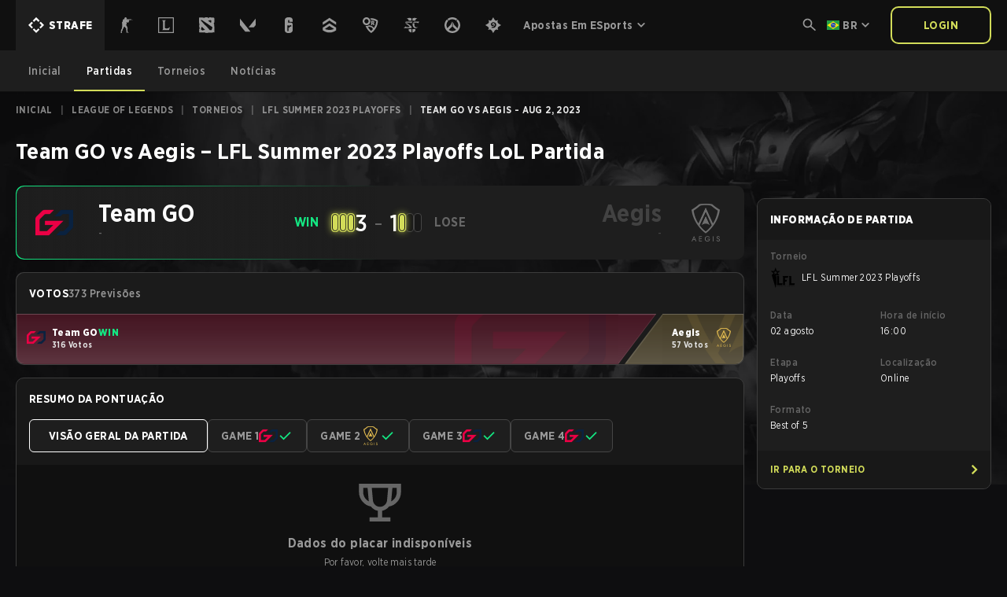

--- FILE ---
content_type: text/html; charset=utf-8
request_url: https://www.strafe.com/br/match/team-go-vs-aegis-playoffs-playoffs-summer-2023-341961/
body_size: 30918
content:
<!DOCTYPE html><html lang="pt-BR"><head><meta charSet="utf-8" data-next-head=""/><meta name="viewport" content="initial-scale=1.0, width=device-width" data-next-head=""/><link rel="preload" as="image" href="/static/images/sports/page-bg/default.webp" fetchPriority="high"/><meta name="title" content="Team GO vs Aegis | LFL Summer 2023 Playoffs | Aug 2 | LoL | Stream, LiveScore, Resultados. Twitch, YouTube" data-next-head=""/><meta name="description" content="Assista Team GO vs Aegis no LFL Summer 2023 Playoffs League of Legends partida em 02 agosto ao vivo online. Obtenha placares ao vivo, programações e resultados na Strafe Esports." data-next-head=""/><meta property="og:description" content="Assista Team GO vs Aegis no LFL Summer 2023 Playoffs League of Legends partida em 02 agosto ao vivo online. Obtenha placares ao vivo, programações e resultados na Strafe Esports." data-next-head=""/><meta name="og:image" data-next-head=""/><meta name="og:title" content="Team GO vs Aegis | LFL Summer 2023 Playoffs | Aug 2 | LoL | Stream, LiveScore, Resultados. Twitch, YouTube" data-next-head=""/><meta name="twitter:image" data-next-head=""/><meta property="twitter:card" content="summary_large_image" data-next-head=""/><meta name="og:type" content="website" data-next-head=""/><meta name="og:site_name" content="Strafe Esports" data-next-head=""/><link rel="alternate" hrefLang="en" href="https://www.strafe.com/match/team-go-vs-aegis-playoffs-playoffs-summer-2023-341961/" data-next-head=""/><link rel="alternate" hrefLang="pt-BR" href="https://www.strafe.com/br/match/team-go-vs-aegis-playoffs-playoffs-summer-2023-341961/" data-next-head=""/><link rel="alternate" hrefLang="x-default" href="https://www.strafe.com/match/team-go-vs-aegis-playoffs-playoffs-summer-2023-341961/" data-next-head=""/><link rel="canonical" href="https://www.strafe.com/br/match/team-go-vs-aegis-playoffs-playoffs-summer-2023-341961/" data-next-head=""/><title data-next-head="">Team GO vs Aegis | LFL Summer 2023 Playoffs | August 2 | LoL | Strafe Esports</title><meta name="robots" content="index, follow, max-image-preview:large, max-snippet:-1, max-video-preview:-1" data-next-head=""/><link rel="preload" href="/fonts/GothamNarrow-Bold.woff2" as="font" crossorigin="" data-next-head=""/><link rel="preload" href="/fonts/GothamNarrow-Book.woff2" as="font" crossorigin="" data-next-head=""/><link rel="preload" href="/fonts/GothamNarrow-Medium.woff2" as="font" crossorigin="" data-next-head=""/><link rel="preload" href="/fonts/GothamNarrow-Black.woff2" as="font" crossorigin="" data-next-head=""/><link rel="preload" href="/fonts/GothamNarrow-Ultra.woff2" as="font" crossorigin="" data-next-head=""/><link rel="preload" href="/static/images/sports/page-bg/default.webp" as="image" fetchPriority="high"/><link rel="icon" href="/favicon.ico"/><link rel="apple-touch-icon" sizes="180x180" href="/apple-touch-icon.png"/><link rel="icon" type="image/png" sizes="32x32" href="/favicon-32x32.png"/><link rel="icon" type="image/png" sizes="16x16" href="/favicon-16x16.png"/><link rel="manifest" href="/site.webmanifest"/><link rel="preload" href="/_next/static/css/134c59339ed7bce5.css" as="style"/><link rel="preload" href="/_next/static/css/8968040ae9e5b0a7.css" as="style"/><link rel="preload" href="/_next/static/css/0e79e98ff063dddb.css" as="style"/><script type="application/ld+json" data-next-head="">{"@context":"https://schema.org","@type":"Organization","@id":"https://www.strafe.com/#organization","name":"Strafe Esports","alternateName":"Strafe","url":"https://www.strafe.com","logo":"https://www.strafe.com/logo.svg","image":"https://www.strafe.com/logo.svg","slogan":"Everything Esports","description":"Notícias, torneios, partidas e muito mais.","foundingDate":"2013","email":"support@strafe.com","founder":{"@type":"Person","name":"Einar Ahlström"},"sameAs":["https://www.facebook.com/StrafeCOM","https://x.com/strafeapp","https://www.instagram.com/strafeapp","https://discord.gg/A8UQZAgTUw","https://itunes.apple.com/us/app/strafe/id934858411?ls=1&amp;mt=8","https://play.google.com/store/apps/details?id=com.strafe.android"]}</script><script type="application/ld+json" data-next-head="">{"@context":"https://schema.org","@type":"WebSite","name":"Strafe Esports","url":"https://www.strafe.com","publisher":{"@id":"https://www.strafe.com/#organization"}}</script><script type="application/ld+json" data-next-head="">{
            "@context": "https://schema.org/",
            "@type": "SportsEvent",
            "superEvent": {
              "name": "LFL Summer 2023 Playoffs",
              "startDate": "2023-08-02T00:00:00.000+00:00",
              "endDate": "2023-08-11T00:00:00.000+00:00",
              "location": "Online"
            },
            "name": "Team GO vs Aegis",
            "competitor": [
              {
                "@type": "SportsTeam",
                "name": "Team GO",
                "logo": "https://res.cloudinary.com/strafe/image/upload/pandascore/team/image/131000/team_g_ologo_square.png"
              },
              {
                "@type": "SportsTeam",
                "name": "Aegis",
                "logo": "https://res.cloudinary.com/strafe/image/upload/pandascore/team/image/132529/aegis__2528_french_team_2529logo_profile.png"
              }
            ],
            "sport": "League of Legends",
            "startDate": "2023-08-02T16:00:00.000+00:00",
            "endDate": "2023-08-02T16:00:00.000+00:00",
            "location": "Online",
            "image": "https://res.cloudinary.com/strafe/image/upload/pandascore/league/image/4292/1200px-LFL_Logo_2020.png",
            "url": "www.strafe.com/br/match/team-go-vs-aegis-playoffs-playoffs-summer-2023-341961/"
          }</script><script type="application/ld+json" data-next-head="">{"@context":"https://schema.org","@type":"BreadcrumbList","@id":"https://www.strafe.com/br/match/team-go-vs-aegis-playoffs-playoffs-summer-2023-341961/#breadcrumb","itemListElement":[{"@type":"ListItem","position":1,"name":"Inicial","item":"https://www.strafe.com/"},{"@type":"ListItem","position":2,"name":"League of Legends","item":"https://www.strafe.com/lol/"},{"@type":"ListItem","position":3,"name":"Torneios","item":"https://www.strafe.com/tournaments/lol/"},{"@type":"ListItem","position":4,"name":"LFL Summer 2023 Playoffs","item":"https://www.strafe.com/event/lfl-summer-2023-playoffs-9fbd3b/"},{"@type":"ListItem","position":5,"name":"Team GO vs Aegis - Aug 2, 2023"}]}</script><noscript><iframe src="https://www.googletagmanager.com/ns.html?id=G-CYXZE3JKQ8" height="0" width="0" style="display:none;visibility:hidden"></iframe></noscript><noscript><iframe src="https://www.googletagmanager.com/ns.html?id=GTM-M6ML4TC" height="0" width="0" style="display:none;visibility:hidden"></iframe></noscript><link rel="stylesheet" href="/_next/static/css/134c59339ed7bce5.css" data-n-g=""/><link rel="stylesheet" href="/_next/static/css/8968040ae9e5b0a7.css" data-n-p=""/><link rel="stylesheet" href="/_next/static/css/0e79e98ff063dddb.css" data-n-p=""/><noscript data-n-css=""></noscript><script defer="" noModule="" src="/_next/static/chunks/polyfills-42372ed130431b0a.js"></script><script src="/_next/static/chunks/webpack-14704fb325cc174d.js" defer=""></script><script src="/_next/static/chunks/framework-c3be89446ef67571.js" defer=""></script><script src="/_next/static/chunks/main-fdbbb59018fe0df7.js" defer=""></script><script src="/_next/static/chunks/pages/_app-7c79cb3d12e920c3.js" defer=""></script><script src="/_next/static/chunks/4587-e8767a22487cd477.js" defer=""></script><script src="/_next/static/chunks/1320-53c04839c6ee34d4.js" defer=""></script><script src="/_next/static/chunks/6189-40999a2304c3441f.js" defer=""></script><script src="/_next/static/chunks/7965-f0ab7f5764e9d604.js" defer=""></script><script src="/_next/static/chunks/6354-b8bedea45289294b.js" defer=""></script><script src="/_next/static/chunks/294-f5c8d315d59b47bd.js" defer=""></script><script src="/_next/static/chunks/2656-73094a484db99097.js" defer=""></script><script src="/_next/static/chunks/519-e3d2c0eba672ff58.js" defer=""></script><script src="/_next/static/chunks/2589-94deb9693f26f693.js" defer=""></script><script src="/_next/static/chunks/pages/match/%5Bslug%5D-7168089437c6c8b9.js" defer=""></script><script src="/_next/static/GscI78HcbZFgSuNy8_YHU/_buildManifest.js" defer=""></script><script src="/_next/static/GscI78HcbZFgSuNy8_YHU/_ssgManifest.js" defer=""></script></head><body><img id="page-bg-static" src="/static/images/sports/page-bg/default.webp" alt="" aria-hidden="true" width="1920" height="1080" decoding="async" fetchPriority="high" class="absolute top-[64px] lg:top-[116px] left-0 right-0 w-full h-[500px] object-cover object-top -z-20 pointer-events-none opacity-25"/><link rel="preload" as="image" href="/logo.svg"/><link rel="preload" as="image" href="https://res.cloudinary.com/strafe/image/upload/h_48/pandascore/team/image/131000/team_g_ologo_square.png"/><link rel="preload" as="image" href="https://res.cloudinary.com/strafe/image/upload/h_48/pandascore/team/image/132529/aegis__2528_french_team_2529logo_profile.png"/><link rel="preload" as="image" href="https://res.cloudinary.com/strafe/image/upload/h_96/pandascore/team/image/131000/team_g_ologo_square.png"/><link rel="preload" as="image" href="https://res.cloudinary.com/strafe/image/upload/h_80/pandascore/team/image/131000/team_g_ologo_square.png"/><link rel="preload" as="image" href="https://res.cloudinary.com/strafe/image/upload/h_80/pandascore/team/image/132529/aegis__2528_french_team_2529logo_profile.png"/><link rel="preload" as="image" href="https://res.cloudinary.com/strafe/image/upload/h_96/pandascore/team/image/132529/aegis__2528_french_team_2529logo_profile.png"/><link rel="preload" as="image" href="https://res.cloudinary.com/strafe/image/upload/h_64/pandascore/team/image/131000/team_g_ologo_square.png"/><link rel="preload" as="image" href="https://res.cloudinary.com/strafe/image/upload/h_64/pandascore/team/image/132529/aegis__2528_french_team_2529logo_profile.png"/><link rel="preload" as="image" href="https://res.cloudinary.com/strafe/image/upload/h_64/pandascore/league/image/4292/1200px-LFL_Logo_2020.png"/><link rel="preload" as="image" href="/static/images/logo.svg"/><link rel="preload" as="image" href="/static/images/app_store.png"/><link rel="preload" as="image" href="/static/images/play_store.png"/><div id="__next"><style>
    #nprogress {
      pointer-events: none;
    }
    #nprogress .bar {
      background: #FFFFFFAA;
      position: fixed;
      z-index: 9999;
      top: 0;
      left: 0;
      width: 100%;
      height: 3px;
    }
    #nprogress .peg {
      display: block;
      position: absolute;
      right: 0px;
      width: 100px;
      height: 100%;
      box-shadow: 0 0 10px #FFFFFFAA, 0 0 5px #FFFFFFAA;
      opacity: 1;
      -webkit-transform: rotate(3deg) translate(0px, -4px);
      -ms-transform: rotate(3deg) translate(0px, -4px);
      transform: rotate(3deg) translate(0px, -4px);
    }
    #nprogress .spinner {
      display: block;
      position: fixed;
      z-index: 1031;
      top: 15px;
      right: 15px;
    }
    #nprogress .spinner-icon {
      width: 18px;
      height: 18px;
      box-sizing: border-box;
      border: solid 2px transparent;
      border-top-color: #FFFFFFAA;
      border-left-color: #FFFFFFAA;
      border-radius: 50%;
      -webkit-animation: nprogresss-spinner 400ms linear infinite;
      animation: nprogress-spinner 400ms linear infinite;
    }
    .nprogress-custom-parent {
      overflow: hidden;
      position: relative;
    }
    .nprogress-custom-parent #nprogress .spinner,
    .nprogress-custom-parent #nprogress .bar {
      position: absolute;
    }
    @-webkit-keyframes nprogress-spinner {
      0% {
        -webkit-transform: rotate(0deg);
      }
      100% {
        -webkit-transform: rotate(360deg);
      }
    }
    @keyframes nprogress-spinner {
      0% {
        transform: rotate(0deg);
      }
      100% {
        transform: rotate(360deg);
      }
    }
  </style><div class="layout_container__FUycR"><!--$--><!--/$--><div><div class="h-[64px] lg:h-[116px]"><div class="fixed z-50 w-full"><header class="relative z-50 bg-gray-800 border-b border-gray-600 drop-shadow-sm lg:bg-gray-900 lg:border-gray-900"><div class="header_container__VyEea container relative z-50 flex items-center justify-between p-4 lg:p-0"><div class="hidden lg:block"><div class="flex flex-auto"><div class="matchFilter_container__Gz00O"><div class="sportPicker_container__tyUZp"><nav><ul class="hidden md:flex md:flex-nowrap"><li class="sportPicker_sportLinkContainer__0CGOy"><a class="sportPicker_sportContainer__Q5MhU sportPicker_selected__EddoT text-brand border-brand bg-brand !px-m" href="/br/"><img class="sportPicker_logo__Oc4QE" alt="Strafe logo" src="/logo.svg" width="4" height="4"/><span class="my-auto ml-1.5 text-sm font-black text-white uppercase">Strafe</span></a></li><li class="sportPicker_sportLinkContainer__0CGOy"><a href="/br/csgo/"><div class="sportPicker_sportContainer__Q5MhU"><div class="sportPicker_sportIconContainer__W0v0N hover:bg-orange"><span class="icon_container__Y_sup sportPicker_icon__VN3Tl bg-white hover:bg-white group-hover:bg-white" style="-webkit-mask-image:url(/static/images/sports/csgo.svg);mask-image:url(/static/images/sports/csgo.svg);width:1.25rem;height:1.25rem"></span></div></div></a><ul class="sportPicker_dropdownMenu__L0yC7"><li><a class="sportPicker_dropdownMenuLink__lmiFI" href="/br/csgo/"><span>Inicial</span><span class="icon_container__Y_sup sportPicker_dropdownMenuLinkIcon__T7Se9 bg-white hover:bg-white group-hover:bg-white" style="-webkit-mask-image:url(/static/images/icons/arrow_right.svg);mask-image:url(/static/images/icons/arrow_right.svg);width:1rem;height:1rem"></span></a></li><li><a class="sportPicker_dropdownMenuLink__lmiFI" href="/br/calendar/csgo/"><span>Partidas</span><span class="icon_container__Y_sup sportPicker_dropdownMenuLinkIcon__T7Se9 bg-white hover:bg-white group-hover:bg-white" style="-webkit-mask-image:url(/static/images/icons/arrow_right.svg);mask-image:url(/static/images/icons/arrow_right.svg);width:1rem;height:1rem"></span></a></li><li><a class="sportPicker_dropdownMenuLink__lmiFI" href="/br/tournaments/csgo/"><span>Torneios</span><span class="icon_container__Y_sup sportPicker_dropdownMenuLinkIcon__T7Se9 bg-white hover:bg-white group-hover:bg-white" style="-webkit-mask-image:url(/static/images/icons/arrow_right.svg);mask-image:url(/static/images/icons/arrow_right.svg);width:1rem;height:1rem"></span></a></li><li><a class="sportPicker_dropdownMenuLink__lmiFI" href="/br/news/csgo/"><span>Notícias</span><span class="icon_container__Y_sup sportPicker_dropdownMenuLinkIcon__T7Se9 bg-white hover:bg-white group-hover:bg-white" style="-webkit-mask-image:url(/static/images/icons/arrow_right.svg);mask-image:url(/static/images/icons/arrow_right.svg);width:1rem;height:1rem"></span></a></li></ul></li><li class="sportPicker_sportLinkContainer__0CGOy"><a href="/br/lol/"><div class="sportPicker_sportContainer__Q5MhU"><div class="sportPicker_sportIconContainer__W0v0N hover:bg-blueDark"><span class="icon_container__Y_sup sportPicker_icon__VN3Tl bg-white hover:bg-white group-hover:bg-white" style="-webkit-mask-image:url(/static/images/sports/lol.svg);mask-image:url(/static/images/sports/lol.svg);width:1.25rem;height:1.25rem"></span></div></div></a><ul class="sportPicker_dropdownMenu__L0yC7"><li><a class="sportPicker_dropdownMenuLink__lmiFI" href="/br/lol/"><span>Inicial</span><span class="icon_container__Y_sup sportPicker_dropdownMenuLinkIcon__T7Se9 bg-white hover:bg-white group-hover:bg-white" style="-webkit-mask-image:url(/static/images/icons/arrow_right.svg);mask-image:url(/static/images/icons/arrow_right.svg);width:1rem;height:1rem"></span></a></li><li><a class="sportPicker_dropdownMenuLink__lmiFI" href="/br/calendar/lol/"><span>Partidas</span><span class="icon_container__Y_sup sportPicker_dropdownMenuLinkIcon__T7Se9 bg-white hover:bg-white group-hover:bg-white" style="-webkit-mask-image:url(/static/images/icons/arrow_right.svg);mask-image:url(/static/images/icons/arrow_right.svg);width:1rem;height:1rem"></span></a></li><li><a class="sportPicker_dropdownMenuLink__lmiFI" href="/br/tournaments/lol/"><span>Torneios</span><span class="icon_container__Y_sup sportPicker_dropdownMenuLinkIcon__T7Se9 bg-white hover:bg-white group-hover:bg-white" style="-webkit-mask-image:url(/static/images/icons/arrow_right.svg);mask-image:url(/static/images/icons/arrow_right.svg);width:1rem;height:1rem"></span></a></li><li><a class="sportPicker_dropdownMenuLink__lmiFI" href="/br/news/lol/"><span>Notícias</span><span class="icon_container__Y_sup sportPicker_dropdownMenuLinkIcon__T7Se9 bg-white hover:bg-white group-hover:bg-white" style="-webkit-mask-image:url(/static/images/icons/arrow_right.svg);mask-image:url(/static/images/icons/arrow_right.svg);width:1rem;height:1rem"></span></a></li></ul></li><li class="sportPicker_sportLinkContainer__0CGOy"><a href="/br/dota2/"><div class="sportPicker_sportContainer__Q5MhU"><div class="sportPicker_sportIconContainer__W0v0N hover:bg-redWine"><span class="icon_container__Y_sup sportPicker_icon__VN3Tl bg-white hover:bg-white group-hover:bg-white" style="-webkit-mask-image:url(/static/images/sports/dota2.svg);mask-image:url(/static/images/sports/dota2.svg);width:1.25rem;height:1.25rem"></span></div></div></a><ul class="sportPicker_dropdownMenu__L0yC7"><li><a class="sportPicker_dropdownMenuLink__lmiFI" href="/br/dota2/"><span>Inicial</span><span class="icon_container__Y_sup sportPicker_dropdownMenuLinkIcon__T7Se9 bg-white hover:bg-white group-hover:bg-white" style="-webkit-mask-image:url(/static/images/icons/arrow_right.svg);mask-image:url(/static/images/icons/arrow_right.svg);width:1rem;height:1rem"></span></a></li><li><a class="sportPicker_dropdownMenuLink__lmiFI" href="/br/calendar/dota2/"><span>Partidas</span><span class="icon_container__Y_sup sportPicker_dropdownMenuLinkIcon__T7Se9 bg-white hover:bg-white group-hover:bg-white" style="-webkit-mask-image:url(/static/images/icons/arrow_right.svg);mask-image:url(/static/images/icons/arrow_right.svg);width:1rem;height:1rem"></span></a></li><li><a class="sportPicker_dropdownMenuLink__lmiFI" href="/br/tournaments/dota2/"><span>Torneios</span><span class="icon_container__Y_sup sportPicker_dropdownMenuLinkIcon__T7Se9 bg-white hover:bg-white group-hover:bg-white" style="-webkit-mask-image:url(/static/images/icons/arrow_right.svg);mask-image:url(/static/images/icons/arrow_right.svg);width:1rem;height:1rem"></span></a></li><li><a class="sportPicker_dropdownMenuLink__lmiFI" href="/br/news/dota2/"><span>Notícias</span><span class="icon_container__Y_sup sportPicker_dropdownMenuLinkIcon__T7Se9 bg-white hover:bg-white group-hover:bg-white" style="-webkit-mask-image:url(/static/images/icons/arrow_right.svg);mask-image:url(/static/images/icons/arrow_right.svg);width:1rem;height:1rem"></span></a></li></ul></li><li class="sportPicker_sportLinkContainer__0CGOy"><a href="/br/valorant/"><div class="sportPicker_sportContainer__Q5MhU"><div class="sportPicker_sportIconContainer__W0v0N hover:bg-pink"><span class="icon_container__Y_sup sportPicker_icon__VN3Tl bg-white hover:bg-white group-hover:bg-white" style="-webkit-mask-image:url(/static/images/sports/valorant.svg);mask-image:url(/static/images/sports/valorant.svg);width:1.25rem;height:1.25rem"></span></div></div></a><ul class="sportPicker_dropdownMenu__L0yC7"><li><a class="sportPicker_dropdownMenuLink__lmiFI" href="/br/valorant/"><span>Inicial</span><span class="icon_container__Y_sup sportPicker_dropdownMenuLinkIcon__T7Se9 bg-white hover:bg-white group-hover:bg-white" style="-webkit-mask-image:url(/static/images/icons/arrow_right.svg);mask-image:url(/static/images/icons/arrow_right.svg);width:1rem;height:1rem"></span></a></li><li><a class="sportPicker_dropdownMenuLink__lmiFI" href="/br/calendar/valorant/"><span>Partidas</span><span class="icon_container__Y_sup sportPicker_dropdownMenuLinkIcon__T7Se9 bg-white hover:bg-white group-hover:bg-white" style="-webkit-mask-image:url(/static/images/icons/arrow_right.svg);mask-image:url(/static/images/icons/arrow_right.svg);width:1rem;height:1rem"></span></a></li><li><a class="sportPicker_dropdownMenuLink__lmiFI" href="/br/tournaments/valorant/"><span>Torneios</span><span class="icon_container__Y_sup sportPicker_dropdownMenuLinkIcon__T7Se9 bg-white hover:bg-white group-hover:bg-white" style="-webkit-mask-image:url(/static/images/icons/arrow_right.svg);mask-image:url(/static/images/icons/arrow_right.svg);width:1rem;height:1rem"></span></a></li><li><a class="sportPicker_dropdownMenuLink__lmiFI" href="/br/news/valorant/"><span>Notícias</span><span class="icon_container__Y_sup sportPicker_dropdownMenuLinkIcon__T7Se9 bg-white hover:bg-white group-hover:bg-white" style="-webkit-mask-image:url(/static/images/icons/arrow_right.svg);mask-image:url(/static/images/icons/arrow_right.svg);width:1rem;height:1rem"></span></a></li></ul></li><li class="sportPicker_sportLinkContainer__0CGOy"><a href="/br/r6s/"><div class="sportPicker_sportContainer__Q5MhU"><div class="sportPicker_sportIconContainer__W0v0N hover:bg-purple"><span class="icon_container__Y_sup sportPicker_icon__VN3Tl bg-white hover:bg-white group-hover:bg-white" style="-webkit-mask-image:url(/static/images/sports/r6s.svg);mask-image:url(/static/images/sports/r6s.svg);width:1.25rem;height:1.25rem"></span></div></div></a><ul class="sportPicker_dropdownMenu__L0yC7"><li><a class="sportPicker_dropdownMenuLink__lmiFI" href="/br/r6s/"><span>Inicial</span><span class="icon_container__Y_sup sportPicker_dropdownMenuLinkIcon__T7Se9 bg-white hover:bg-white group-hover:bg-white" style="-webkit-mask-image:url(/static/images/icons/arrow_right.svg);mask-image:url(/static/images/icons/arrow_right.svg);width:1rem;height:1rem"></span></a></li><li><a class="sportPicker_dropdownMenuLink__lmiFI" href="/br/calendar/r6s/"><span>Partidas</span><span class="icon_container__Y_sup sportPicker_dropdownMenuLinkIcon__T7Se9 bg-white hover:bg-white group-hover:bg-white" style="-webkit-mask-image:url(/static/images/icons/arrow_right.svg);mask-image:url(/static/images/icons/arrow_right.svg);width:1rem;height:1rem"></span></a></li><li><a class="sportPicker_dropdownMenuLink__lmiFI" href="/br/tournaments/r6s/"><span>Torneios</span><span class="icon_container__Y_sup sportPicker_dropdownMenuLinkIcon__T7Se9 bg-white hover:bg-white group-hover:bg-white" style="-webkit-mask-image:url(/static/images/icons/arrow_right.svg);mask-image:url(/static/images/icons/arrow_right.svg);width:1rem;height:1rem"></span></a></li><li><a class="sportPicker_dropdownMenuLink__lmiFI" href="/br/news/r6s/"><span>Notícias</span><span class="icon_container__Y_sup sportPicker_dropdownMenuLinkIcon__T7Se9 bg-white hover:bg-white group-hover:bg-white" style="-webkit-mask-image:url(/static/images/icons/arrow_right.svg);mask-image:url(/static/images/icons/arrow_right.svg);width:1rem;height:1rem"></span></a></li></ul></li><li class="sportPicker_sportLinkContainer__0CGOy"><a href="/br/cod/"><div class="sportPicker_sportContainer__Q5MhU"><div class="sportPicker_sportIconContainer__W0v0N hover:bg-greenDark"><span class="icon_container__Y_sup sportPicker_icon__VN3Tl bg-white hover:bg-white group-hover:bg-white" style="-webkit-mask-image:url(/static/images/sports/cod.svg);mask-image:url(/static/images/sports/cod.svg);width:1.25rem;height:1.25rem"></span></div></div></a><ul class="sportPicker_dropdownMenu__L0yC7"><li><a class="sportPicker_dropdownMenuLink__lmiFI" href="/br/cod/"><span>Inicial</span><span class="icon_container__Y_sup sportPicker_dropdownMenuLinkIcon__T7Se9 bg-white hover:bg-white group-hover:bg-white" style="-webkit-mask-image:url(/static/images/icons/arrow_right.svg);mask-image:url(/static/images/icons/arrow_right.svg);width:1rem;height:1rem"></span></a></li><li><a class="sportPicker_dropdownMenuLink__lmiFI" href="/br/calendar/cod/"><span>Partidas</span><span class="icon_container__Y_sup sportPicker_dropdownMenuLinkIcon__T7Se9 bg-white hover:bg-white group-hover:bg-white" style="-webkit-mask-image:url(/static/images/icons/arrow_right.svg);mask-image:url(/static/images/icons/arrow_right.svg);width:1rem;height:1rem"></span></a></li><li><a class="sportPicker_dropdownMenuLink__lmiFI" href="/br/tournaments/cod/"><span>Torneios</span><span class="icon_container__Y_sup sportPicker_dropdownMenuLinkIcon__T7Se9 bg-white hover:bg-white group-hover:bg-white" style="-webkit-mask-image:url(/static/images/icons/arrow_right.svg);mask-image:url(/static/images/icons/arrow_right.svg);width:1rem;height:1rem"></span></a></li><li><a class="sportPicker_dropdownMenuLink__lmiFI" href="/br/news/cod/"><span>Notícias</span><span class="icon_container__Y_sup sportPicker_dropdownMenuLinkIcon__T7Se9 bg-white hover:bg-white group-hover:bg-white" style="-webkit-mask-image:url(/static/images/icons/arrow_right.svg);mask-image:url(/static/images/icons/arrow_right.svg);width:1rem;height:1rem"></span></a></li></ul></li><li class="sportPicker_sportLinkContainer__0CGOy"><a href="/br/rocketleague/"><div class="sportPicker_sportContainer__Q5MhU"><div class="sportPicker_sportIconContainer__W0v0N hover:bg-green"><span class="icon_container__Y_sup sportPicker_icon__VN3Tl bg-white hover:bg-white group-hover:bg-white" style="-webkit-mask-image:url(/static/images/sports/rocketleague.svg);mask-image:url(/static/images/sports/rocketleague.svg);width:1.25rem;height:1.25rem"></span></div></div></a><ul class="sportPicker_dropdownMenu__L0yC7"><li><a class="sportPicker_dropdownMenuLink__lmiFI" href="/br/rocketleague/"><span>Inicial</span><span class="icon_container__Y_sup sportPicker_dropdownMenuLinkIcon__T7Se9 bg-white hover:bg-white group-hover:bg-white" style="-webkit-mask-image:url(/static/images/icons/arrow_right.svg);mask-image:url(/static/images/icons/arrow_right.svg);width:1rem;height:1rem"></span></a></li><li><a class="sportPicker_dropdownMenuLink__lmiFI" href="/br/calendar/rocketleague/"><span>Partidas</span><span class="icon_container__Y_sup sportPicker_dropdownMenuLinkIcon__T7Se9 bg-white hover:bg-white group-hover:bg-white" style="-webkit-mask-image:url(/static/images/icons/arrow_right.svg);mask-image:url(/static/images/icons/arrow_right.svg);width:1rem;height:1rem"></span></a></li><li><a class="sportPicker_dropdownMenuLink__lmiFI" href="/br/tournaments/rocketleague/"><span>Torneios</span><span class="icon_container__Y_sup sportPicker_dropdownMenuLinkIcon__T7Se9 bg-white hover:bg-white group-hover:bg-white" style="-webkit-mask-image:url(/static/images/icons/arrow_right.svg);mask-image:url(/static/images/icons/arrow_right.svg);width:1rem;height:1rem"></span></a></li><li><a class="sportPicker_dropdownMenuLink__lmiFI" href="/br/news/rocketleague/"><span>Notícias</span><span class="icon_container__Y_sup sportPicker_dropdownMenuLinkIcon__T7Se9 bg-white hover:bg-white group-hover:bg-white" style="-webkit-mask-image:url(/static/images/icons/arrow_right.svg);mask-image:url(/static/images/icons/arrow_right.svg);width:1rem;height:1rem"></span></a></li></ul></li><li class="sportPicker_sportLinkContainer__0CGOy"><a href="/br/sc2/"><div class="sportPicker_sportContainer__Q5MhU"><div class="sportPicker_sportIconContainer__W0v0N hover:bg-blue"><span class="icon_container__Y_sup sportPicker_icon__VN3Tl bg-white hover:bg-white group-hover:bg-white" style="-webkit-mask-image:url(/static/images/sports/sc2.svg);mask-image:url(/static/images/sports/sc2.svg);width:1.25rem;height:1.25rem"></span></div></div></a><ul class="sportPicker_dropdownMenu__L0yC7"><li><a class="sportPicker_dropdownMenuLink__lmiFI" href="/br/sc2/"><span>Inicial</span><span class="icon_container__Y_sup sportPicker_dropdownMenuLinkIcon__T7Se9 bg-white hover:bg-white group-hover:bg-white" style="-webkit-mask-image:url(/static/images/icons/arrow_right.svg);mask-image:url(/static/images/icons/arrow_right.svg);width:1rem;height:1rem"></span></a></li><li><a class="sportPicker_dropdownMenuLink__lmiFI" href="/br/calendar/sc2/"><span>Partidas</span><span class="icon_container__Y_sup sportPicker_dropdownMenuLinkIcon__T7Se9 bg-white hover:bg-white group-hover:bg-white" style="-webkit-mask-image:url(/static/images/icons/arrow_right.svg);mask-image:url(/static/images/icons/arrow_right.svg);width:1rem;height:1rem"></span></a></li><li><a class="sportPicker_dropdownMenuLink__lmiFI" href="/br/tournaments/sc2/"><span>Torneios</span><span class="icon_container__Y_sup sportPicker_dropdownMenuLinkIcon__T7Se9 bg-white hover:bg-white group-hover:bg-white" style="-webkit-mask-image:url(/static/images/icons/arrow_right.svg);mask-image:url(/static/images/icons/arrow_right.svg);width:1rem;height:1rem"></span></a></li><li><a class="sportPicker_dropdownMenuLink__lmiFI" href="/br/news/sc2/"><span>Notícias</span><span class="icon_container__Y_sup sportPicker_dropdownMenuLinkIcon__T7Se9 bg-white hover:bg-white group-hover:bg-white" style="-webkit-mask-image:url(/static/images/icons/arrow_right.svg);mask-image:url(/static/images/icons/arrow_right.svg);width:1rem;height:1rem"></span></a></li></ul></li><li class="sportPicker_sportLinkContainer__0CGOy"><a href="/br/overwatch/"><div class="sportPicker_sportContainer__Q5MhU"><div class="sportPicker_sportIconContainer__W0v0N hover:bg-yellow"><span class="icon_container__Y_sup sportPicker_icon__VN3Tl bg-white hover:bg-white group-hover:bg-white" style="-webkit-mask-image:url(/static/images/sports/overwatch.svg);mask-image:url(/static/images/sports/overwatch.svg);width:1.25rem;height:1.25rem"></span></div></div></a><ul class="sportPicker_dropdownMenu__L0yC7"><li><a class="sportPicker_dropdownMenuLink__lmiFI" href="/br/overwatch/"><span>Inicial</span><span class="icon_container__Y_sup sportPicker_dropdownMenuLinkIcon__T7Se9 bg-white hover:bg-white group-hover:bg-white" style="-webkit-mask-image:url(/static/images/icons/arrow_right.svg);mask-image:url(/static/images/icons/arrow_right.svg);width:1rem;height:1rem"></span></a></li><li><a class="sportPicker_dropdownMenuLink__lmiFI" href="/br/calendar/overwatch/"><span>Partidas</span><span class="icon_container__Y_sup sportPicker_dropdownMenuLinkIcon__T7Se9 bg-white hover:bg-white group-hover:bg-white" style="-webkit-mask-image:url(/static/images/icons/arrow_right.svg);mask-image:url(/static/images/icons/arrow_right.svg);width:1rem;height:1rem"></span></a></li><li><a class="sportPicker_dropdownMenuLink__lmiFI" href="/br/tournaments/overwatch/"><span>Torneios</span><span class="icon_container__Y_sup sportPicker_dropdownMenuLinkIcon__T7Se9 bg-white hover:bg-white group-hover:bg-white" style="-webkit-mask-image:url(/static/images/icons/arrow_right.svg);mask-image:url(/static/images/icons/arrow_right.svg);width:1rem;height:1rem"></span></a></li><li><a class="sportPicker_dropdownMenuLink__lmiFI" href="/br/news/overwatch/"><span>Notícias</span><span class="icon_container__Y_sup sportPicker_dropdownMenuLinkIcon__T7Se9 bg-white hover:bg-white group-hover:bg-white" style="-webkit-mask-image:url(/static/images/icons/arrow_right.svg);mask-image:url(/static/images/icons/arrow_right.svg);width:1rem;height:1rem"></span></a></li></ul></li><li class="sportPicker_sportLinkContainer__0CGOy"><a href="/br/hearthstone/"><div class="sportPicker_sportContainer__Q5MhU"><div class="sportPicker_sportIconContainer__W0v0N hover:bg-brown"><span class="icon_container__Y_sup sportPicker_icon__VN3Tl bg-white hover:bg-white group-hover:bg-white" style="-webkit-mask-image:url(/static/images/sports/hearthstone.svg);mask-image:url(/static/images/sports/hearthstone.svg);width:1.25rem;height:1.25rem"></span></div></div></a><ul class="sportPicker_dropdownMenu__L0yC7"><li><a class="sportPicker_dropdownMenuLink__lmiFI" href="/br/hearthstone/"><span>Inicial</span><span class="icon_container__Y_sup sportPicker_dropdownMenuLinkIcon__T7Se9 bg-white hover:bg-white group-hover:bg-white" style="-webkit-mask-image:url(/static/images/icons/arrow_right.svg);mask-image:url(/static/images/icons/arrow_right.svg);width:1rem;height:1rem"></span></a></li><li><a class="sportPicker_dropdownMenuLink__lmiFI" href="/br/calendar/hearthstone/"><span>Partidas</span><span class="icon_container__Y_sup sportPicker_dropdownMenuLinkIcon__T7Se9 bg-white hover:bg-white group-hover:bg-white" style="-webkit-mask-image:url(/static/images/icons/arrow_right.svg);mask-image:url(/static/images/icons/arrow_right.svg);width:1rem;height:1rem"></span></a></li><li><a class="sportPicker_dropdownMenuLink__lmiFI" href="/br/tournaments/hearthstone/"><span>Torneios</span><span class="icon_container__Y_sup sportPicker_dropdownMenuLinkIcon__T7Se9 bg-white hover:bg-white group-hover:bg-white" style="-webkit-mask-image:url(/static/images/icons/arrow_right.svg);mask-image:url(/static/images/icons/arrow_right.svg);width:1rem;height:1rem"></span></a></li><li><a class="sportPicker_dropdownMenuLink__lmiFI" href="/br/news/hearthstone/"><span>Notícias</span><span class="icon_container__Y_sup sportPicker_dropdownMenuLinkIcon__T7Se9 bg-white hover:bg-white group-hover:bg-white" style="-webkit-mask-image:url(/static/images/icons/arrow_right.svg);mask-image:url(/static/images/icons/arrow_right.svg);width:1rem;height:1rem"></span></a></li></ul></li><li class="hidden md:block"><div class="sportPicker_hoverMenu__BlIQ2"><a href="https://www.strafe.com/br/apostas-esports/"><span class="whitespace-nowrap transition-all duration-150 flex w-full">Apostas em eSports<span class="icon_container__Y_sup sportPicker_customIcon__n1GXK bg-gray-200 hover:bg-white group-hover:bg-white transition duration-100" style="-webkit-mask-image:url(/static/images/icons/chevron_down.svg);mask-image:url(/static/images/icons/chevron_down.svg);width:1.25rem;height:1.25rem"></span></span></a><div class="sportPicker_hoverMenuList__CIaqU"><div class="bettingMenu_mainContainer__QI9VI"><div class="bettingMenu_menu__Xw0W3"><span class="bettingMenu_menuItem__SePwS bettingMenu_pinnedMenuItem__6pjTF">Apostas em Esports<span class="icon_container__Y_sup bettingMenu_menuItemIcon__yLIMu bg-white hover:bg-white group-hover:bg-white" style="-webkit-mask-image:url(/static/images/icons/arrow_right.svg);mask-image:url(/static/images/icons/arrow_right.svg);width:1rem;height:1rem"></span></span><span class="bettingMenu_menuItem__SePwS">Calculadoras de Apostas<span class="icon_container__Y_sup bettingMenu_menuItemIcon__yLIMu bg-white hover:bg-white group-hover:bg-white" style="-webkit-mask-image:url(/static/images/icons/arrow_right.svg);mask-image:url(/static/images/icons/arrow_right.svg);width:1rem;height:1rem"></span></span><span class="bettingMenu_menuItem__SePwS">Apostas Esportivas<span class="icon_container__Y_sup bettingMenu_menuItemIcon__yLIMu bg-white hover:bg-white group-hover:bg-white" style="-webkit-mask-image:url(/static/images/icons/arrow_right.svg);mask-image:url(/static/images/icons/arrow_right.svg);width:1rem;height:1rem"></span></span><span class="bettingMenu_menuItem__SePwS">Jogos e Slots<span class="icon_container__Y_sup bettingMenu_menuItemIcon__yLIMu bg-white hover:bg-white group-hover:bg-white" style="-webkit-mask-image:url(/static/images/icons/arrow_right.svg);mask-image:url(/static/images/icons/arrow_right.svg);width:1rem;height:1rem"></span></span><span class="bettingMenu_menuItem__SePwS">Tópicos Quentes<span class="icon_container__Y_sup bettingMenu_menuItemIcon__yLIMu bg-white hover:bg-white group-hover:bg-white" style="-webkit-mask-image:url(/static/images/icons/arrow_right.svg);mask-image:url(/static/images/icons/arrow_right.svg);width:1rem;height:1rem"></span></span><a href="https://www.strafe.com/esports-betting/news/" class="bettingMenu_menuItem__SePwS">Notícias de Jogos</a></div><div class="bettingMenu_menuListsContainer__DyJ1L"><div><div class="bettingMenu_contentContainer__pkPBs"><div class="bettingMenu_content__RV16M"><div class="bettingMenu_threeColumnFlex__iFdOc"><div><h4 class="bettingMenu_columnHeader__8U6sK">Melhores Casas de Apostas</h4><ol class="bettingMenu_columnList__l4wo_"></ol></div><div><h4 class="bettingMenu_columnHeader__8U6sK">Melhores Ofertas</h4><ol class="bettingMenu_columnList__l4wo_"></ol></div><div><h4 class="bettingMenu_columnHeader__8U6sK">Melhores Jogos</h4><ol class="bettingMenu_columnList__l4wo_"><li><a href="https://www.strafe.com/esports-betting/apex-legends/" title="Sites de Apostas em Apex Legends" class="bettingMenu_columnListItem__0k1mL"><div class="bettingMenu_rankedListItem__y7RRQ"><span class="bettingMenu_linkText__rq4DM">Sites de Apostas em Apex Legends</span></div></a></li><li><a href="https://www.strafe.com/esports-betting/call-of-duty/" title="Sites de Apostas em CoD" class="bettingMenu_columnListItem__0k1mL"><div class="bettingMenu_rankedListItem__y7RRQ"><span class="bettingMenu_linkText__rq4DM">Sites de Apostas em CoD</span></div></a></li><li><a href="https://www.strafe.com/esports-betting/csgo/" title="Sites de Apostas em CSGO" class="bettingMenu_columnListItem__0k1mL"><div class="bettingMenu_rankedListItem__y7RRQ"><span class="bettingMenu_linkText__rq4DM">Sites de Apostas em CSGO</span></div></a></li><li><a href="https://www.strafe.com/esports-betting/dota/" title="Sites de Apostas em Dota 2" class="bettingMenu_columnListItem__0k1mL"><div class="bettingMenu_rankedListItem__y7RRQ"><span class="bettingMenu_linkText__rq4DM">Sites de Apostas em Dota 2</span></div></a></li><li><a href="https://www.strafe.com/esports-betting/fortnite/" title="Sites de Apostas em Fortnite" class="bettingMenu_columnListItem__0k1mL"><div class="bettingMenu_rankedListItem__y7RRQ"><span class="bettingMenu_linkText__rq4DM">Sites de Apostas em Fortnite</span></div></a></li><li><a href="https://www.strafe.com/esports-betting/league-of-legends/" title="Sites de Apostas em LoL" class="bettingMenu_columnListItem__0k1mL"><div class="bettingMenu_rankedListItem__y7RRQ"><span class="bettingMenu_linkText__rq4DM">Sites de Apostas em LoL</span></div></a></li><li><a href="https://www.strafe.com/esports-betting/mobile-legends/" title="Sites de Apostas em Mobile Legends" class="bettingMenu_columnListItem__0k1mL"><div class="bettingMenu_rankedListItem__y7RRQ"><span class="bettingMenu_linkText__rq4DM">Sites de Apostas em Mobile Legends</span></div></a></li><li><a href="https://www.strafe.com/esports-betting/overwatch/" title="Sites de Apostas em Overwatch" class="bettingMenu_columnListItem__0k1mL"><div class="bettingMenu_rankedListItem__y7RRQ"><span class="bettingMenu_linkText__rq4DM">Sites de Apostas em Overwatch</span></div></a></li><li><a href="https://www.strafe.com/esports-betting/pubg/" title="Sites de Apostas em PUBG" class="bettingMenu_columnListItem__0k1mL"><div class="bettingMenu_rankedListItem__y7RRQ"><span class="bettingMenu_linkText__rq4DM">Sites de Apostas em PUBG</span></div></a></li><li><a href="https://www.strafe.com/esports-betting/valorant/" title="Sites de Apostas em Valorant" class="bettingMenu_columnListItem__0k1mL"><div class="bettingMenu_rankedListItem__y7RRQ"><span class="bettingMenu_linkText__rq4DM">Sites de Apostas em Valorant</span></div></a></li></ol></div></div></div></div><div class="bettingMenu_contentContainer__pkPBs hidden"><div class="bettingMenu_content__RV16M"><div class="bettingMenu_threeColumnFlex__iFdOc"><div><h4 class="bettingMenu_columnHeader__8U6sK">Melhores Calculadoras de Apostas</h4><ol class="bettingMenu_columnList__l4wo_"><li><a href="https://www.strafe.com/esports-betting/calculator/arbitrage/" title="Calculadora de Arbitragem" class="bettingMenu_columnListItem__0k1mL"><div class="bettingMenu_rankedListItem__y7RRQ"><span class="bettingMenu_linkText__rq4DM">Calculadora de Arbitragem</span></div></a></li><li><a href="https://www.strafe.com/esports-betting/calculator/asian-handicap/" title="Calculadora de Handicap Asiático" class="bettingMenu_columnListItem__0k1mL"><div class="bettingMenu_rankedListItem__y7RRQ"><span class="bettingMenu_linkText__rq4DM">Calculadora de Handicap Asiático</span></div></a></li><li><a href="https://www.strafe.com/esports-betting/calculator/odds/" title="Calculadora de Odds" class="bettingMenu_columnListItem__0k1mL"><div class="bettingMenu_rankedListItem__y7RRQ"><span class="bettingMenu_linkText__rq4DM">Calculadora de Odds</span></div></a></li><li><a href="https://www.strafe.com/esports-betting/calculator/parlay/" title="Calculadora de Parlay" class="bettingMenu_columnListItem__0k1mL"><div class="bettingMenu_rankedListItem__y7RRQ"><span class="bettingMenu_linkText__rq4DM">Calculadora de Parlay</span></div></a></li><li><a href="https://www.strafe.com/esports-betting/calculator/hedge/" title="Calculadora de Hedging" class="bettingMenu_columnListItem__0k1mL"><div class="bettingMenu_rankedListItem__y7RRQ"><span class="bettingMenu_linkText__rq4DM">Calculadora de Hedging</span></div></a></li><li><a href="https://www.strafe.com/esports-betting/calculator/roi/" title="Calculadora de ROI" class="bettingMenu_columnListItem__0k1mL"><div class="bettingMenu_rankedListItem__y7RRQ"><span class="bettingMenu_linkText__rq4DM">Calculadora de ROI</span></div></a></li></ol></div><div><h4 class="bettingMenu_columnHeader__8U6sK">Mais Calculadoras de Apostas</h4><ol class="bettingMenu_columnList__l4wo_"><li><a href="https://www.strafe.com/esports-betting/calculator/moneyline/" title="Calculadora de Moneyline" class="bettingMenu_columnListItem__0k1mL"><div class="bettingMenu_rankedListItem__y7RRQ"><span class="bettingMenu_linkText__rq4DM">Calculadora de Moneyline</span></div></a></li><li><a href="https://www.strafe.com/esports-betting/calculator/fair-odds/" title="Calculadora de Odds Justas" class="bettingMenu_columnListItem__0k1mL"><div class="bettingMenu_rankedListItem__y7RRQ"><span class="bettingMenu_linkText__rq4DM">Calculadora de Odds Justas</span></div></a></li><li><a href="https://www.strafe.com/esports-betting/calculator/kelly-criterion/" title="Calculadora de Critério Kelly" class="bettingMenu_columnListItem__0k1mL"><div class="bettingMenu_rankedListItem__y7RRQ"><span class="bettingMenu_linkText__rq4DM">Calculadora de Critério Kelly</span></div></a></li><li><a href="https://www.strafe.com/esports-betting/calculator/accumulator/" title="Calculadora de Acumulador" class="bettingMenu_columnListItem__0k1mL"><div class="bettingMenu_rankedListItem__y7RRQ"><span class="bettingMenu_linkText__rq4DM">Calculadora de Acumulador</span></div></a></li><li><a href="https://www.strafe.com/esports-betting/calculator/tricast/" title="Calculadora de Tricast" class="bettingMenu_columnListItem__0k1mL"><div class="bettingMenu_rankedListItem__y7RRQ"><span class="bettingMenu_linkText__rq4DM">Calculadora de Tricast</span></div></a></li><li><a href="https://www.strafe.com/esports-betting/calculator/spread/" title="Calculadora de Apostas Spread" class="bettingMenu_columnListItem__0k1mL"><div class="bettingMenu_rankedListItem__y7RRQ"><span class="bettingMenu_linkText__rq4DM">Calculadora de Apostas Spread</span></div></a></li></ol></div><div><h4 class="bettingMenu_columnHeader__8U6sK">Mais Calculadoras de Apostas</h4><ol class="bettingMenu_columnList__l4wo_"><li><a href="https://www.strafe.com/esports-betting/calculator/dutching/" title="Calculadora de Dutching" class="bettingMenu_columnListItem__0k1mL"><div class="bettingMenu_rankedListItem__y7RRQ"><span class="bettingMenu_linkText__rq4DM">Calculadora de Dutching</span></div></a></li><li><a href="https://www.strafe.com/esports-betting/calculator/half-point/" title="Calculadora de Meio Ponto" class="bettingMenu_columnListItem__0k1mL"><div class="bettingMenu_rankedListItem__y7RRQ"><span class="bettingMenu_linkText__rq4DM">Calculadora de Meio Ponto</span></div></a></li><li><a href="https://www.strafe.com/esports-betting/calculator/yankee/" title="Calculadora de Yankee" class="bettingMenu_columnListItem__0k1mL"><div class="bettingMenu_rankedListItem__y7RRQ"><span class="bettingMenu_linkText__rq4DM">Calculadora de Yankee</span></div></a></li><li><a href="https://www.strafe.com/esports-betting/calculator/matched/" title="Calculadora de Aposta Combinada" class="bettingMenu_columnListItem__0k1mL"><div class="bettingMenu_rankedListItem__y7RRQ"><span class="bettingMenu_linkText__rq4DM">Calculadora de Aposta Combinada</span></div></a></li><li><a href="https://www.strafe.com/esports-betting/calculator/lucky-15/" title="Calculadora de Lucky 15" class="bettingMenu_columnListItem__0k1mL"><div class="bettingMenu_rankedListItem__y7RRQ"><span class="bettingMenu_linkText__rq4DM">Calculadora de Lucky 15</span></div></a></li><li><a href="https://www.strafe.com/esports-betting/calculator/" title="Calculadoras de Apostas" class="bettingMenu_columnListItem__0k1mL"><div class="bettingMenu_rankedListItem__y7RRQ"><span class="bettingMenu_linkText__rq4DM">Calculadoras de Apostas</span></div></a></li></ol></div></div></div></div><div class="bettingMenu_contentContainer__pkPBs hidden"><div class="bettingMenu_content__RV16M"><div class="bettingMenu_threeColumnFlex__iFdOc"><div><h4 class="bettingMenu_columnHeader__8U6sK">Melhores Guias</h4><ol class="bettingMenu_columnList__l4wo_"><li><a href="https://www.strafe.com/esports-betting/bookmaker/" title="Melhor Casa de Apostas" class="bettingMenu_columnListItem__0k1mL"><div class="bettingMenu_rankedListItem__y7RRQ"><span class="bettingMenu_linkText__rq4DM">Melhor Casa de Apostas</span></div></a></li><li><a href="https://www.strafe.com/esports-betting/reviews/" title="Avaliações de Esports" class="bettingMenu_columnListItem__0k1mL"><div class="bettingMenu_rankedListItem__y7RRQ"><span class="bettingMenu_linkText__rq4DM">Avaliações de Esports</span></div></a></li><li><a href="https://www.strafe.com/esports-betting/offers/" title="Bônus de Esports" class="bettingMenu_columnListItem__0k1mL"><div class="bettingMenu_rankedListItem__y7RRQ"><span class="bettingMenu_linkText__rq4DM">Bônus de Esports</span></div></a></li><li><a href="https://www.strafe.com/esports-betting/offers/free-bets/" title="Apostas Grátis em Esports" class="bettingMenu_columnListItem__0k1mL"><div class="bettingMenu_rankedListItem__y7RRQ"><span class="bettingMenu_linkText__rq4DM">Apostas Grátis em Esports</span></div></a></li><li><a href="https://www.strafe.com/esports-betting/apps/" title="Apps de Apostas em Esports" class="bettingMenu_columnListItem__0k1mL"><div class="bettingMenu_rankedListItem__y7RRQ"><span class="bettingMenu_linkText__rq4DM">Apps de Apostas em Esports</span></div></a></li><li><a href="https://www.strafe.com/esports-betting/apps/free-bets/" title="Apps de Apostas com Dinheiro Grátis" class="bettingMenu_columnListItem__0k1mL"><div class="bettingMenu_rankedListItem__y7RRQ"><span class="bettingMenu_linkText__rq4DM">Apps de Apostas com Dinheiro Grátis</span></div></a></li><li><a href="https://www.strafe.com/esports-betting/apps/real-money/" title="Apps de Apostas com Dinheiro Real" class="bettingMenu_columnListItem__0k1mL"><div class="bettingMenu_rankedListItem__y7RRQ"><span class="bettingMenu_linkText__rq4DM">Apps de Apostas com Dinheiro Real</span></div></a></li><li><a href="https://www.strafe.com/esports-betting/bookmaker/cash-out/" title="Sites de Apostas com Cash Out" class="bettingMenu_columnListItem__0k1mL"><div class="bettingMenu_rankedListItem__y7RRQ"><span class="bettingMenu_linkText__rq4DM">Sites de Apostas com Cash Out</span></div></a></li><li><a href="https://www.strafe.com/esports-betting/offers/promotions/" title="Códigos Promocionais de Sportsbook" class="bettingMenu_columnListItem__0k1mL"><div class="bettingMenu_rankedListItem__y7RRQ"><span class="bettingMenu_linkText__rq4DM">Códigos Promocionais de Sportsbook</span></div></a></li><li><a href="https://www.strafe.com/esports-betting/bookmaker/live-streaming/" title="Sites de Apostas com Transmissão ao Vivo" class="bettingMenu_columnListItem__0k1mL"><div class="bettingMenu_rankedListItem__y7RRQ"><span class="bettingMenu_linkText__rq4DM">Sites de Apostas com Transmissão ao Vivo</span></div></a></li></ol></div><div><h4 class="bettingMenu_columnHeader__8U6sK">Apostas Esportivas</h4><ol class="bettingMenu_columnList__l4wo_"><li><a href="https://www.strafe.com/esports-betting/bookmaker/basketball/" title="Sites de Apostas em Basquete" class="bettingMenu_columnListItem__0k1mL"><div class="bettingMenu_rankedListItem__y7RRQ"><span class="bettingMenu_linkText__rq4DM">Sites de Apostas em Basquete</span></div></a></li><li><a href="https://www.strafe.com/esports-betting/bookmaker/boxing/" title="Sites de Apostas em Boxe" class="bettingMenu_columnListItem__0k1mL"><div class="bettingMenu_rankedListItem__y7RRQ"><span class="bettingMenu_linkText__rq4DM">Sites de Apostas em Boxe</span></div></a></li><li><a href="https://www.strafe.com/esports-betting/bookmaker/f1/" title="Sites de Apostas em Fórmula 1" class="bettingMenu_columnListItem__0k1mL"><div class="bettingMenu_rankedListItem__y7RRQ"><span class="bettingMenu_linkText__rq4DM">Sites de Apostas em Fórmula 1</span></div></a></li><li><a href="https://www.strafe.com/esports-betting/bookmaker/football/" title="Sites de Apostas em Futebol Americano" class="bettingMenu_columnListItem__0k1mL"><div class="bettingMenu_rankedListItem__y7RRQ"><span class="bettingMenu_linkText__rq4DM">Sites de Apostas em Futebol Americano</span></div></a></li><li><a href="https://www.strafe.com/esports-betting/bookmaker/horse-racing/" title="Sites de Apostas em Corridas de Cavalos" class="bettingMenu_columnListItem__0k1mL"><div class="bettingMenu_rankedListItem__y7RRQ"><span class="bettingMenu_linkText__rq4DM">Sites de Apostas em Corridas de Cavalos</span></div></a></li><li><a href="https://www.strafe.com/esports-betting/bookmaker/cricket/ipl/" title="Sites de Apostas em IPL" class="bettingMenu_columnListItem__0k1mL"><div class="bettingMenu_rankedListItem__y7RRQ"><span class="bettingMenu_linkText__rq4DM">Sites de Apostas em IPL</span></div></a></li><li><a href="https://www.strafe.com/esports-betting/apps/cricket/ipl/" title="Apps de Apostas em IPL" class="bettingMenu_columnListItem__0k1mL"><div class="bettingMenu_rankedListItem__y7RRQ"><span class="bettingMenu_linkText__rq4DM">Apps de Apostas em IPL</span></div></a></li><li><a href="https://www.strafe.com/esports-betting/bookmaker/soccer/" title="Sites de Apostas em Futebol" class="bettingMenu_columnListItem__0k1mL"><div class="bettingMenu_rankedListItem__y7RRQ"><span class="bettingMenu_linkText__rq4DM">Sites de Apostas em Futebol</span></div></a></li><li><a href="https://www.strafe.com/esports-betting/bookmaker/ufc/" title="Sites de Apostas em UFC" class="bettingMenu_columnListItem__0k1mL"><div class="bettingMenu_rankedListItem__y7RRQ"><span class="bettingMenu_linkText__rq4DM">Sites de Apostas em UFC</span></div></a></li><li><a href="https://www.strafe.com/esports-betting/bookmaker/tennis/" title="Sites de Apostas em Tênis" class="bettingMenu_columnListItem__0k1mL"><div class="bettingMenu_rankedListItem__y7RRQ"><span class="bettingMenu_linkText__rq4DM">Sites de Apostas em Tênis</span></div></a></li></ol></div><div><h4 class="bettingMenu_columnHeader__8U6sK">Apostas com Cripto</h4><ol class="bettingMenu_columnList__l4wo_"><li><a href="https://www.strafe.com/esports-betting/crypto/" title="Apostas com Cripto" class="bettingMenu_columnListItem__0k1mL"><div class="bettingMenu_rankedListItem__y7RRQ"><span class="bettingMenu_linkText__rq4DM">Apostas com Cripto</span></div></a></li><li><a href="https://www.strafe.com/esports-betting/crypto/app/" title="Apps de Apostas com Cripto" class="bettingMenu_columnListItem__0k1mL"><div class="bettingMenu_rankedListItem__y7RRQ"><span class="bettingMenu_linkText__rq4DM">Apps de Apostas com Cripto</span></div></a></li><li><a href="https://www.strafe.com/esports-betting/crypto/bitcoin/app/" title="Apps de Apostas com Bitcoin" class="bettingMenu_columnListItem__0k1mL"><div class="bettingMenu_rankedListItem__y7RRQ"><span class="bettingMenu_linkText__rq4DM">Apps de Apostas com Bitcoin</span></div></a></li><li><a href="https://www.strafe.com/esports-betting/crypto/bitcoin/" title="Sites de Apostas com Bitcoin" class="bettingMenu_columnListItem__0k1mL"><div class="bettingMenu_rankedListItem__y7RRQ"><span class="bettingMenu_linkText__rq4DM">Sites de Apostas com Bitcoin</span></div></a></li><li><a href="https://www.strafe.com/esports-betting/crypto/cardano/" title="Sites de Apostas com Cardano" class="bettingMenu_columnListItem__0k1mL"><div class="bettingMenu_rankedListItem__y7RRQ"><span class="bettingMenu_linkText__rq4DM">Sites de Apostas com Cardano</span></div></a></li><li><a href="https://www.strafe.com/esports-betting/crypto/dogecoin/" title="Sites de Apostas com Dogecoin" class="bettingMenu_columnListItem__0k1mL"><div class="bettingMenu_rankedListItem__y7RRQ"><span class="bettingMenu_linkText__rq4DM">Sites de Apostas com Dogecoin</span></div></a></li><li><a href="https://www.strafe.com/esports-betting/crypto/dash/" title="Sites de Apostas com Dash" class="bettingMenu_columnListItem__0k1mL"><div class="bettingMenu_rankedListItem__y7RRQ"><span class="bettingMenu_linkText__rq4DM">Sites de Apostas com Dash</span></div></a></li><li><a href="https://www.strafe.com/esports-betting/crypto/ethereum/" title="Sites de Apostas com Ethereum" class="bettingMenu_columnListItem__0k1mL"><div class="bettingMenu_rankedListItem__y7RRQ"><span class="bettingMenu_linkText__rq4DM">Sites de Apostas com Ethereum</span></div></a></li><li><a href="https://www.strafe.com/esports-betting/payments/" title="Pagamentos em Apostas de Esports" class="bettingMenu_columnListItem__0k1mL"><div class="bettingMenu_rankedListItem__y7RRQ"><span class="bettingMenu_linkText__rq4DM">Pagamentos em Apostas de Esports</span></div></a></li><li><a href="https://www.strafe.com/esports-betting/bonus-offers/" title="Melhores Ofertas de Apostas" class="bettingMenu_columnListItem__0k1mL"><div class="bettingMenu_rankedListItem__y7RRQ"><span class="bettingMenu_linkText__rq4DM">Melhores Ofertas de Apostas</span></div></a></li></ol></div></div></div></div><div class="bettingMenu_contentContainer__pkPBs hidden"><div class="bettingMenu_content__RV16M"><div class="bettingMenu_threeColumnFlex__iFdOc"><div><h4 class="bettingMenu_columnHeader__8U6sK">Melhores Guias</h4><ol class="bettingMenu_columnList__l4wo_"><li><a href="https://www.strafe.com/esports-betting/casino/" title="Melhores Cassinos Online" class="bettingMenu_columnListItem__0k1mL"><div class="bettingMenu_rankedListItem__y7RRQ"><span class="bettingMenu_linkText__rq4DM">Melhores Cassinos Online</span></div></a></li><li><a href="https://www.strafe.com/esports-betting/offers/casino/" title="Bônus de Depósito em Cassino" class="bettingMenu_columnListItem__0k1mL"><div class="bettingMenu_rankedListItem__y7RRQ"><span class="bettingMenu_linkText__rq4DM">Bônus de Depósito em Cassino</span></div></a></li><li><a href="https://www.strafe.com/esports-betting/offers/casino/no-deposit-bonus/" title="Bônus de Cassino Sem Depósito" class="bettingMenu_columnListItem__0k1mL"><div class="bettingMenu_rankedListItem__y7RRQ"><span class="bettingMenu_linkText__rq4DM">Bônus de Cassino Sem Depósito</span></div></a></li><li><a href="https://www.strafe.com/esports-betting/offers/casino/free-spins/" title="Rodadas Grátis em Cassino" class="bettingMenu_columnListItem__0k1mL"><div class="bettingMenu_rankedListItem__y7RRQ"><span class="bettingMenu_linkText__rq4DM">Rodadas Grátis em Cassino</span></div></a></li><li><a href="https://www.strafe.com/esports-betting/casino/new/" title="Novos Cassinos Online" class="bettingMenu_columnListItem__0k1mL"><div class="bettingMenu_rankedListItem__y7RRQ"><span class="bettingMenu_linkText__rq4DM">Novos Cassinos Online</span></div></a></li><li><a href="https://www.strafe.com/esports-betting/slots/" title="Melhores Slots de Cassino" class="bettingMenu_columnListItem__0k1mL"><div class="bettingMenu_rankedListItem__y7RRQ"><span class="bettingMenu_linkText__rq4DM">Melhores Slots de Cassino</span></div></a></li><li><a href="https://www.strafe.com/esports-betting/casino/live/" title="Cassinos Online Ao Vivo" class="bettingMenu_columnListItem__0k1mL"><div class="bettingMenu_rankedListItem__y7RRQ"><span class="bettingMenu_linkText__rq4DM">Cassinos Online Ao Vivo</span></div></a></li><li><a href="https://www.strafe.com/esports-betting/payments/casino/no-minimum-deposit/" title="Cassino Sem Depósito Mínimo" class="bettingMenu_columnListItem__0k1mL"><div class="bettingMenu_rankedListItem__y7RRQ"><span class="bettingMenu_linkText__rq4DM">Cassino Sem Depósito Mínimo</span></div></a></li><li><a href="https://www.strafe.com/esports-betting/payments/casino/minimum-deposit/" title="Cassino com Depósito Mínimo" class="bettingMenu_columnListItem__0k1mL"><div class="bettingMenu_rankedListItem__y7RRQ"><span class="bettingMenu_linkText__rq4DM">Cassino com Depósito Mínimo</span></div></a></li><li><a href="https://www.strafe.com/esports-betting/payments/casino/" title="Métodos de Pagamento em Cassino" class="bettingMenu_columnListItem__0k1mL"><div class="bettingMenu_rankedListItem__y7RRQ"><span class="bettingMenu_linkText__rq4DM">Métodos de Pagamento em Cassino</span></div></a></li></ol></div><div><h4 class="bettingMenu_columnHeader__8U6sK">Guias de Cripto</h4><ol class="bettingMenu_columnList__l4wo_"><li><a href="https://www.strafe.com/esports-betting/crypto/casino/" title="Cassinos com Cripto" class="bettingMenu_columnListItem__0k1mL"><div class="bettingMenu_rankedListItem__y7RRQ"><span class="bettingMenu_linkText__rq4DM">Cassinos com Cripto</span></div></a></li><li><a href="https://www.strafe.com/esports-betting/crypto/casino/bonus/" title="Bônus de Cassino com Cripto" class="bettingMenu_columnListItem__0k1mL"><div class="bettingMenu_rankedListItem__y7RRQ"><span class="bettingMenu_linkText__rq4DM">Bônus de Cassino com Cripto</span></div></a></li><li><a href="https://www.strafe.com/esports-betting/crypto/casino/bonus/no-deposit/" title="Bônus Sem Depósito em Cassino com Cripto" class="bettingMenu_columnListItem__0k1mL"><div class="bettingMenu_rankedListItem__y7RRQ"><span class="bettingMenu_linkText__rq4DM">Bônus Sem Depósito em Cassino com Cripto</span></div></a></li><li><a href="https://www.strafe.com/esports-betting/crypto/bitcoin/casino/" title="Cassino com Bitcoin" class="bettingMenu_columnListItem__0k1mL"><div class="bettingMenu_rankedListItem__y7RRQ"><span class="bettingMenu_linkText__rq4DM">Cassino com Bitcoin</span></div></a></li><li><a href="https://www.strafe.com/esports-betting/crypto/bitcoin/casino/new/" title="Novos Cassinos com Bitcoin" class="bettingMenu_columnListItem__0k1mL"><div class="bettingMenu_rankedListItem__y7RRQ"><span class="bettingMenu_linkText__rq4DM">Novos Cassinos com Bitcoin</span></div></a></li><li><a href="https://www.strafe.com/esports-betting/crypto/bitcoin/with-faucet/" title="Cassino com Bitcoin Faucet" class="bettingMenu_columnListItem__0k1mL"><div class="bettingMenu_rankedListItem__y7RRQ"><span class="bettingMenu_linkText__rq4DM">Cassino com Bitcoin Faucet</span></div></a></li><li><a href="https://www.strafe.com/esports-betting/crypto/bitcoin/casino/no-deposit-bonus/" title="Cassino com Bitcoin Sem Depósito" class="bettingMenu_columnListItem__0k1mL"><div class="bettingMenu_rankedListItem__y7RRQ"><span class="bettingMenu_linkText__rq4DM">Cassino com Bitcoin Sem Depósito</span></div></a></li><li><a href="https://www.strafe.com/esports-betting/crypto/games/" title="Jogos de Cassino com Cripto" class="bettingMenu_columnListItem__0k1mL"><div class="bettingMenu_rankedListItem__y7RRQ"><span class="bettingMenu_linkText__rq4DM">Jogos de Cassino com Cripto</span></div></a></li><li><a href="https://www.strafe.com/esports-betting/crypto/games/plinko/" title="Cassino com Cripto Plinko" class="bettingMenu_columnListItem__0k1mL"><div class="bettingMenu_rankedListItem__y7RRQ"><span class="bettingMenu_linkText__rq4DM">Cassino com Cripto Plinko</span></div></a></li><li><a href="https://www.strafe.com/esports-betting/crypto/games/crash/" title="Sites de Jogos Crash" class="bettingMenu_columnListItem__0k1mL"><div class="bettingMenu_rankedListItem__y7RRQ"><span class="bettingMenu_linkText__rq4DM">Sites de Jogos Crash</span></div></a></li></ol></div><div><h4 class="bettingMenu_columnHeader__8U6sK">Melhores Jogos</h4><ol class="bettingMenu_columnList__l4wo_"><li><a href="https://www.strafe.com/esports-betting/crypto/games/stake/plinko/" title="Stake Plinko" class="bettingMenu_columnListItem__0k1mL"><div class="bettingMenu_rankedListItem__y7RRQ"><span class="bettingMenu_linkText__rq4DM">Stake Plinko</span></div></a></li><li><a href="https://www.strafe.com/esports-betting/crypto/games/stake/mines/" title="Stake Mines" class="bettingMenu_columnListItem__0k1mL"><div class="bettingMenu_rankedListItem__y7RRQ"><span class="bettingMenu_linkText__rq4DM">Stake Mines</span></div></a></li><li><a href="https://www.strafe.com/esports-betting/crypto/games/stake/mirror/" title="Stake Mirror" class="bettingMenu_columnListItem__0k1mL"><div class="bettingMenu_rankedListItem__y7RRQ"><span class="bettingMenu_linkText__rq4DM">Stake Mirror</span></div></a></li><li><a href="https://www.strafe.com/esports-betting/crypto/games/stake/dice/" title="Calculadora de Dice do Stake" class="bettingMenu_columnListItem__0k1mL"><div class="bettingMenu_rankedListItem__y7RRQ"><span class="bettingMenu_linkText__rq4DM">Calculadora de Dice do Stake</span></div></a></li><li><a href="https://www.strafe.com/esports-betting/crypto/games/stake/crash/" title="Preditor de Crash do Stake" class="bettingMenu_columnListItem__0k1mL"><div class="bettingMenu_rankedListItem__y7RRQ"><span class="bettingMenu_linkText__rq4DM">Preditor de Crash do Stake</span></div></a></li><li><a href="https://www.strafe.com/esports-betting/crypto/games/stake/hilo/" title="Stake Hilo" class="bettingMenu_columnListItem__0k1mL"><div class="bettingMenu_rankedListItem__y7RRQ"><span class="bettingMenu_linkText__rq4DM">Stake Hilo</span></div></a></li><li><a href="https://www.strafe.com/esports-betting/crypto/games/stake/roulette/" title="Stake Roulette" class="bettingMenu_columnListItem__0k1mL"><div class="bettingMenu_rankedListItem__y7RRQ"><span class="bettingMenu_linkText__rq4DM">Stake Roulette</span></div></a></li><li><a href="https://www.strafe.com/esports-betting/crypto/games/stake/keno/" title="Stake Keno" class="bettingMenu_columnListItem__0k1mL"><div class="bettingMenu_rankedListItem__y7RRQ"><span class="bettingMenu_linkText__rq4DM">Stake Keno</span></div></a></li><li><a href="https://www.strafe.com/esports-betting/crypto/games/stake/cases/" title="Stake Cases" class="bettingMenu_columnListItem__0k1mL"><div class="bettingMenu_rankedListItem__y7RRQ"><span class="bettingMenu_linkText__rq4DM">Stake Cases</span></div></a></li><li><a href="https://www.strafe.com/esports-betting/crypto/games/stake/dragon-tower/" title="Stake Dragon Tower" class="bettingMenu_columnListItem__0k1mL"><div class="bettingMenu_rankedListItem__y7RRQ"><span class="bettingMenu_linkText__rq4DM">Stake Dragon Tower</span></div></a></li></ol></div></div></div></div><div class="bettingMenu_contentContainer__pkPBs hidden"><div class="bettingMenu_content__RV16M"><div class="bettingMenu_threeColumnFlex__iFdOc"><div><h4 class="bettingMenu_columnHeader__8U6sK">Melhores Sweepstakes</h4><ol class="bettingMenu_columnList__l4wo_"></ol></div><div><h4 class="bettingMenu_columnHeader__8U6sK">Melhores Ofertas</h4><ol class="bettingMenu_columnList__l4wo_"></ol></div><div><h4 class="bettingMenu_columnHeader__8U6sK">Guias de Sweepstakes</h4><ol class="bettingMenu_columnList__l4wo_"><li><a href="https://www.strafe.com/esports-betting/casino/sweepstake-casino/" title="Cassino Sweepstakes" class="bettingMenu_columnListItem__0k1mL"><div class="bettingMenu_rankedListItem__y7RRQ"><span class="bettingMenu_linkText__rq4DM">Cassino Sweepstakes</span></div></a></li><li><a href="https://www.strafe.com/esports-betting/casino/sweepstake-casino/promo-codes/" title="Códigos Promocionais de Sweepstakes" class="bettingMenu_columnListItem__0k1mL"><div class="bettingMenu_rankedListItem__y7RRQ"><span class="bettingMenu_linkText__rq4DM">Códigos Promocionais de Sweepstakes</span></div></a></li><li><a href="https://www.strafe.com/esports-betting/casino/sweepstake-casino/new/" title="Novos Cassinos Sweepstakes" class="bettingMenu_columnListItem__0k1mL"><div class="bettingMenu_rankedListItem__y7RRQ"><span class="bettingMenu_linkText__rq4DM">Novos Cassinos Sweepstakes</span></div></a></li><li><a href="https://www.strafe.com/esports-betting/casino/sweepstake-casino/daily-log-in-bonus/" title="Bônus Diário de Login em Sweepstakes" class="bettingMenu_columnListItem__0k1mL"><div class="bettingMenu_rankedListItem__y7RRQ"><span class="bettingMenu_linkText__rq4DM">Bônus Diário de Login em Sweepstakes</span></div></a></li><li><a href="https://www.strafe.com/esports-betting/casino/sweepstake-casino/no-deposit/" title="Bônus Sem Depósito em Cassino Sweepstakes" class="bettingMenu_columnListItem__0k1mL"><div class="bettingMenu_rankedListItem__y7RRQ"><span class="bettingMenu_linkText__rq4DM">Bônus Sem Depósito em Cassino Sweepstakes</span></div></a></li><li><a href="https://www.strafe.com/esports-betting/casino/sweepstake-casino/log-in-bonus/" title="Bônus de Login em Sweepstakes" class="bettingMenu_columnListItem__0k1mL"><div class="bettingMenu_rankedListItem__y7RRQ"><span class="bettingMenu_linkText__rq4DM">Bônus de Login em Sweepstakes</span></div></a></li><li><a href="https://www.strafe.com/esports-betting/social-casino/" title="Cassino Social" class="bettingMenu_columnListItem__0k1mL"><div class="bettingMenu_rankedListItem__y7RRQ"><span class="bettingMenu_linkText__rq4DM">Cassino Social</span></div></a></li><li><a href="https://www.strafe.com/esports-betting/social-casino/new/" title="Novo Cassino Social" class="bettingMenu_columnListItem__0k1mL"><div class="bettingMenu_rankedListItem__y7RRQ"><span class="bettingMenu_linkText__rq4DM">Novo Cassino Social</span></div></a></li><li><a href="https://www.strafe.com/esports-betting/social-sportsbook/" title="Apostas Sociais" class="bettingMenu_columnListItem__0k1mL"><div class="bettingMenu_rankedListItem__y7RRQ"><span class="bettingMenu_linkText__rq4DM">Apostas Sociais</span></div></a></li><li><a href="https://www.strafe.com/esports-betting/casino/sweepstake-casino/fish-table-games/" title="Jogos de Mesa de Peixe" class="bettingMenu_columnListItem__0k1mL"><div class="bettingMenu_rankedListItem__y7RRQ"><span class="bettingMenu_linkText__rq4DM">Jogos de Mesa de Peixe</span></div></a></li></ol></div></div></div></div><div class="bettingMenu_contentContainer__pkPBs hidden"><div class="bettingMenu_content__RV16M"><div class="bettingMenu_threeColumnFlex__iFdOc"><div><h4 class="bettingMenu_columnHeader__8U6sK">Links Quentes</h4><ol class="bettingMenu_columnList__l4wo_"><li><a href="https://www.strafe.com/esports-betting/reviews/stake/bonus-code-drop/" title="Código de Drop de Bônus do Stake" class="bettingMenu_columnListItem__0k1mL"><div class="bettingMenu_rankedListItem__y7RRQ"><span class="bettingMenu_linkText__rq4DM">Código de Drop de Bônus do Stake</span></div></a></li><li><a href="https://www.strafe.com/esports-betting/reviews/stake/free-money/" title="Dinheiro Grátis no Stake" class="bettingMenu_columnListItem__0k1mL"><div class="bettingMenu_rankedListItem__y7RRQ"><span class="bettingMenu_linkText__rq4DM">Dinheiro Grátis no Stake</span></div></a></li><li><a href="https://www.strafe.com/esports-betting/reviews/stake/best-slots/" title="Melhores Slots do Stake" class="bettingMenu_columnListItem__0k1mL"><div class="bettingMenu_rankedListItem__y7RRQ"><span class="bettingMenu_linkText__rq4DM">Melhores Slots do Stake</span></div></a></li><li><a href="https://www.strafe.com/esports-betting/reviews/stake/bonus-calculator/" title="Calculadora de Bônus Mensal do Stake" class="bettingMenu_columnListItem__0k1mL"><div class="bettingMenu_rankedListItem__y7RRQ"><span class="bettingMenu_linkText__rq4DM">Calculadora de Bônus Mensal do Stake</span></div></a></li><li><a href="https://www.strafe.com/esports-betting/reviews/stake/how-to-hack/" title="Hacks do Stake" class="bettingMenu_columnListItem__0k1mL"><div class="bettingMenu_rankedListItem__y7RRQ"><span class="bettingMenu_linkText__rq4DM">Hacks do Stake</span></div></a></li><li><a href="https://www.strafe.com/esports-betting/reviews/stake/india/" title="É legal usar participação acionária na Índia?" class="bettingMenu_columnListItem__0k1mL"><div class="bettingMenu_rankedListItem__y7RRQ"><span class="bettingMenu_linkText__rq4DM">É legal usar participação acionária na Índia?</span></div></a></li><li><a href="https://www.strafe.com/esports-betting/reviews/roobet/mission-uncrossable/" title="Mission Uncrossable" class="bettingMenu_columnListItem__0k1mL"><div class="bettingMenu_rankedListItem__y7RRQ"><span class="bettingMenu_linkText__rq4DM">Mission Uncrossable</span></div></a></li></ol></div><div><h4 class="bettingMenu_columnHeader__8U6sK">Links Quentes</h4><ol class="bettingMenu_columnList__l4wo_"><li><a href="https://www.strafe.com/esports-betting/reviews/stake-us/bonus-drops/" title="Código de Drop de Bônus do Stake.us" class="bettingMenu_columnListItem__0k1mL"><div class="bettingMenu_rankedListItem__y7RRQ"><span class="bettingMenu_linkText__rq4DM">Código de Drop de Bônus do Stake.us</span></div></a></li><li><a href="https://www.strafe.com/esports-betting/reviews/stake-us/cases/" title="Cases do Stake.us" class="bettingMenu_columnListItem__0k1mL"><div class="bettingMenu_rankedListItem__y7RRQ"><span class="bettingMenu_linkText__rq4DM">Cases do Stake.us</span></div></a></li><li><a href="https://www.strafe.com/esports-betting/casino/sweepstake-casino/stake-us-alternatives/" title="Cassinos Semelhantes ao Stake.us" class="bettingMenu_columnListItem__0k1mL"><div class="bettingMenu_rankedListItem__y7RRQ"><span class="bettingMenu_linkText__rq4DM">Cassinos Semelhantes ao Stake.us</span></div></a></li><li><a href="https://www.strafe.com/esports-betting/reviews/stake-us/states/" title="Em quais estados o Stake é legal?" class="bettingMenu_columnListItem__0k1mL"><div class="bettingMenu_rankedListItem__y7RRQ"><span class="bettingMenu_linkText__rq4DM">Em quais estados o Stake é legal?</span></div></a></li><li><a href="https://www.strafe.com/esports-betting/reviews/chumba-casino/100-free-play/" title="Chumba Casino $100 de Jogo Grátis" class="bettingMenu_columnListItem__0k1mL"><div class="bettingMenu_rankedListItem__y7RRQ"><span class="bettingMenu_linkText__rq4DM">Chumba Casino $100 de Jogo Grátis</span></div></a></li><li><a href="https://www.strafe.com/esports-betting/reviews/chumba-casino/card/" title="Cartão Chumba" class="bettingMenu_columnListItem__0k1mL"><div class="bettingMenu_rankedListItem__y7RRQ"><span class="bettingMenu_linkText__rq4DM">Cartão Chumba</span></div></a></li><li><a href="https://www.strafe.com/esports-betting/reviews/bc-game/redeem-code/" title="Código de Resgate do BC.Game" class="bettingMenu_columnListItem__0k1mL"><div class="bettingMenu_rankedListItem__y7RRQ"><span class="bettingMenu_linkText__rq4DM">Código de Resgate do BC.Game</span></div></a></li><li><a href="https://www.strafe.com/esports-betting/reviews/bc-game/no-deposit-bonus/" title="Bônus Sem Depósito do BC.Game" class="bettingMenu_columnListItem__0k1mL"><div class="bettingMenu_rankedListItem__y7RRQ"><span class="bettingMenu_linkText__rq4DM">Bônus Sem Depósito do BC.Game</span></div></a></li></ol></div><div><h4 class="bettingMenu_columnHeader__8U6sK">Tópicos em Alta</h4><ol class="bettingMenu_columnList__l4wo_"><li><a href="https://www.strafe.com/esports-betting/pvp-sites/" title="Sites de apostas mútuas em corridas de cavalos" class="bettingMenu_columnListItem__0k1mL"><div class="bettingMenu_rankedListItem__y7RRQ"><span class="bettingMenu_linkText__rq4DM">Sites de apostas mútuas em corridas de cavalos</span></div></a></li><li><a href="https://www.strafe.com/esports-betting/pvp-sites/" title="Jogos PvP com dinheiro real" class="bettingMenu_columnListItem__0k1mL"><div class="bettingMenu_rankedListItem__y7RRQ"><span class="bettingMenu_linkText__rq4DM">Jogos PvP com dinheiro real</span></div></a></li><li><a href="https://www.strafe.com/esports-betting/mystery-boxes/" title="Sites da Caixa Misteriosa" class="bettingMenu_columnListItem__0k1mL"><div class="bettingMenu_rankedListItem__y7RRQ"><span class="bettingMenu_linkText__rq4DM">Sites da Caixa Misteriosa</span></div></a></li><li><a href="https://www.strafe.com/esports-betting/skill-games/" title="Jogos de habilidade com dinheiro real" class="bettingMenu_columnListItem__0k1mL"><div class="bettingMenu_rankedListItem__y7RRQ"><span class="bettingMenu_linkText__rq4DM">Jogos de habilidade com dinheiro real</span></div></a></li><li><a href="https://www.strafe.com/esports-betting/casino/sweepstake-casino/free-to-play-slots-real-money/" title="Slots Gratuitos para Jogar com Dinheiro Real" class="bettingMenu_columnListItem__0k1mL"><div class="bettingMenu_rankedListItem__y7RRQ"><span class="bettingMenu_linkText__rq4DM">Slots Gratuitos para Jogar com Dinheiro Real</span></div></a></li><li><a href="https://www.strafe.com/esports-betting/bingo/" title="Top 10 Sites de Bingo" class="bettingMenu_columnListItem__0k1mL"><div class="bettingMenu_rankedListItem__y7RRQ"><span class="bettingMenu_linkText__rq4DM">Top 10 Sites de Bingo</span></div></a></li><li><a href="https://www.strafe.com/esports-betting/apps/bingo/real-money/" title="Apps de Bingo com Dinheiro Real" class="bettingMenu_columnListItem__0k1mL"><div class="bettingMenu_rankedListItem__y7RRQ"><span class="bettingMenu_linkText__rq4DM">Apps de Bingo com Dinheiro Real</span></div></a></li></ol></div></div></div></div></div></div></div></div></div></li></ul></nav></div></div></div></div><div class="block lg:hidden"><a class="header_mobileLogoContainer__RCt0L" href="/br/"><img alt="Strafe" src="/logo.svg" width="4" height="4"/><span>Strafe Esports</span></a></div><div class="header_login__TsKRw flex gap-4"><a rel="nofollow" class="header_noTapHighlight__0Xs6t"><span class="icon_container__Y_sup bg-gray-200 hover:bg-white group-hover:bg-white" style="-webkit-mask-image:url(/static/images/icons/discover_u.svg);mask-image:url(/static/images/icons/discover_u.svg);width:1.25rem;height:1.25rem"></span></a><div class="flex gap-4 lg:hidden"><a class="header_noTapHighlight__0Xs6t"><div class="dropdown_icon__fY6aZ"><div class="dropdown_one__5wz1n"></div><div class="dropdown_two__MZ1uS"></div><div class="dropdown_three__CgIkv"></div></div></a></div><div class="hidden lg:flex"><div class="my-auto"><div><a rel="nofollow" class="group select-none justify-between border-l-1 border-transparent !py-1.5 pl-3 pr-1.5 duration-200 text-gray-200 hover:text-white"><div class="flex align-middle"><div class="flex items-center font-bold uppercase"><img alt="" loading="lazy" width="16" height="16" decoding="async" data-nimg="1" class="mr-1 h-3 w-4" style="color:transparent" src="/static/images/icons/flags/br.svg"/>br</div><span class="icon_container__Y_sup ml bg-gray-200 hover:bg-white group-hover:bg-white transition duration-100" style="-webkit-mask-image:url(/static/images/icons/chevron_down.svg);mask-image:url(/static/images/icons/chevron_down.svg);width:1.25rem;height:1.25rem"></span></div></a></div></div><div class="my-auto ml-4"><span class="header_loginButtonMenu__IMAOq rounded-lg h-8 text-xs border border-2 button_button__tvyt7 bg-brand text-black border-transparent hover:bg-transparent hover:border-brand hover:text-brand transition-colors duration-100">Login</span></div></div></div></div><div class="bg-gray-700"><div class="header_container__VyEea container hidden lg:block"><div class="header_content__Gvmh8 header_end__AQ5wh"><div class="header_noTapHighlight__0Xs6t flex flex-auto"><div class="flex flex-auto"><div class="duration-15 relative flex items-center text-base font-bold text-gray-400 transition-all mx-auto sm:mx-0"><div class="block text-base font-bold leading-tight text-white sm:hidden"><span class="my-auto uppercase leading-tight"><span style="-webkit-line-clamp:1" class="truncatedText_container__fD0SA "><div class="flex flex-row items-center text-base font-semibold">GO<div class="flex-shrink-0 ml-2" style="width:1.5rem;height:1.5rem"><img alt="Team GO" src="https://res.cloudinary.com/strafe/image/upload/h_48/pandascore/team/image/131000/team_g_ologo_square.png" class="h-full w-full object-contain"/></div><div class="flex w-12 justify-center font-bold text-white">3<div class="mx-1">-</div>1</div><div class="flex-shrink-0 mr-2" style="width:1.5rem;height:1.5rem"><img alt="Aegis" src="https://res.cloudinary.com/strafe/image/upload/h_48/pandascore/team/image/132529/aegis__2528_french_team_2529logo_profile.png" class="h-full w-full object-contain"/></div>AGS</div></span></span></div><nav class="header_menuRow__T8MEY"><div><a class="" href="/br/"><span class="transition-all duration-150">Inicial</span></a></div><div class="hidden sm:block"><a class="header_selected__LRBlM" href="/br/calendar/all/"><span class="transition-all duration-150">Partidas</span></a></div><div class="hidden sm:block"><a class="" href="/br/tournaments/"><span class="transition-all duration-150">Torneios</span></a></div><div class="hidden sm:block"><a class="" href="/br/news/"><span class="md:transition-all md:duration-150">Notícias</span></a></div></nav></div></div></div></div></div><div style="height:calc(100vh - 64px)" class="z-50 flex w-full flex-col bg-gray-800 uppercase transition-all lg:hidden hidden"><div class="header_menu__8v_S2 overflow-y-auto"><div class="header_noTapHighlight__0Xs6t"><div><button class="sportAccordion_sportToggler__lb5k8 undefined"><div class="sportAccordion_sportInfo__8aPSj"><div class="sportAccordion_sportIconContainer__NNyuo bg-brand"><span class="icon_container__Y_sup sportAccordion_sportIcon___bOTR bg-brand hover:bg-brand group-hover:bg-brand" style="-webkit-mask-image:url(/static/images/icons/strafe.svg);mask-image:url(/static/images/icons/strafe.svg);width:1.25rem;height:1.25rem"></span></div><span class="sportAccordion_sportName__ZSjRZ">Todos os esportes</span></div><span class="icon_container__Y_sup sportAccordion_chevronIcon__oTMa4 bg-white hover:bg-white group-hover:bg-white" style="-webkit-mask-image:url(/static/images/icons/chevron_down.svg);mask-image:url(/static/images/icons/chevron_down.svg);width:1.25rem;height:1.25rem"></span></button><div class="sportAccordion_sportLinksContainer__jK7kW sportAccordion_hidden__I7rEX"><nav><ul class="sportAccordion_sportLinks__2vNEK"><li><a class="sportAccordion_sportLink__OP_1T" href="/br/"><span>Inicial</span></a></li><li><a class="sportAccordion_sportLink__OP_1T sportAccordion_selected__gzi34" href="/br/calendar/"><span>Partidas</span></a></li><li><a class="sportAccordion_sportLink__OP_1T" href="/br/tournaments/"><span>Torneios</span></a></li><li><a class="sportAccordion_sportLink__OP_1T" href="/br/news/"><span>Notícias</span></a></li></ul></nav></div><div class=""><button class="sportAccordion_sportToggler__lb5k8"><div class="sportAccordion_sportInfo__8aPSj"><div class="sportAccordion_sportIconContainer__NNyuo"><span class="icon_container__Y_sup sportAccordion_sportIcon___bOTR bg-gray-200 hover:bg-gray-200 group-hover:bg-gray-200" style="-webkit-mask-image:url(/static/images/sports/csgo.svg);mask-image:url(/static/images/sports/csgo.svg);width:1.25rem;height:1.25rem"></span></div><span class="sportAccordion_sportName__ZSjRZ">CS2</span></div><span class="icon_container__Y_sup sportAccordion_chevronIcon__oTMa4 bg-white hover:bg-white group-hover:bg-white" style="-webkit-mask-image:url(/static/images/icons/chevron_down.svg);mask-image:url(/static/images/icons/chevron_down.svg);width:1.25rem;height:1.25rem"></span></button><div class="sportAccordion_sportLinksContainer__jK7kW sportAccordion_hidden__I7rEX"><nav><ul class="sportAccordion_sportLinks__2vNEK"><li><a class="sportAccordion_sportLink__OP_1T" href="/br/csgo/"><span>Inicial</span></a></li><li><a class="sportAccordion_sportLink__OP_1T" href="/br/calendar/csgo/"><span>Partidas</span></a></li><li><a class="sportAccordion_sportLink__OP_1T" href="/br/tournaments/csgo/"><span>Torneios</span></a></li><li><a class="sportAccordion_sportLink__OP_1T" href="/br/news/csgo/"><span>Notícias</span></a></li></ul></nav></div></div><div class=""><button class="sportAccordion_sportToggler__lb5k8"><div class="sportAccordion_sportInfo__8aPSj"><div class="sportAccordion_sportIconContainer__NNyuo"><span class="icon_container__Y_sup sportAccordion_sportIcon___bOTR bg-gray-200 hover:bg-gray-200 group-hover:bg-gray-200" style="-webkit-mask-image:url(/static/images/sports/lol.svg);mask-image:url(/static/images/sports/lol.svg);width:1.25rem;height:1.25rem"></span></div><span class="sportAccordion_sportName__ZSjRZ">LoL</span></div><span class="icon_container__Y_sup sportAccordion_chevronIcon__oTMa4 bg-white hover:bg-white group-hover:bg-white" style="-webkit-mask-image:url(/static/images/icons/chevron_down.svg);mask-image:url(/static/images/icons/chevron_down.svg);width:1.25rem;height:1.25rem"></span></button><div class="sportAccordion_sportLinksContainer__jK7kW sportAccordion_hidden__I7rEX"><nav><ul class="sportAccordion_sportLinks__2vNEK"><li><a class="sportAccordion_sportLink__OP_1T" href="/br/lol/"><span>Inicial</span></a></li><li><a class="sportAccordion_sportLink__OP_1T" href="/br/calendar/lol/"><span>Partidas</span></a></li><li><a class="sportAccordion_sportLink__OP_1T" href="/br/tournaments/lol/"><span>Torneios</span></a></li><li><a class="sportAccordion_sportLink__OP_1T" href="/br/news/lol/"><span>Notícias</span></a></li></ul></nav></div></div><div class=""><button class="sportAccordion_sportToggler__lb5k8"><div class="sportAccordion_sportInfo__8aPSj"><div class="sportAccordion_sportIconContainer__NNyuo"><span class="icon_container__Y_sup sportAccordion_sportIcon___bOTR bg-gray-200 hover:bg-gray-200 group-hover:bg-gray-200" style="-webkit-mask-image:url(/static/images/sports/dota2.svg);mask-image:url(/static/images/sports/dota2.svg);width:1.25rem;height:1.25rem"></span></div><span class="sportAccordion_sportName__ZSjRZ">Dota 2</span></div><span class="icon_container__Y_sup sportAccordion_chevronIcon__oTMa4 bg-white hover:bg-white group-hover:bg-white" style="-webkit-mask-image:url(/static/images/icons/chevron_down.svg);mask-image:url(/static/images/icons/chevron_down.svg);width:1.25rem;height:1.25rem"></span></button><div class="sportAccordion_sportLinksContainer__jK7kW sportAccordion_hidden__I7rEX"><nav><ul class="sportAccordion_sportLinks__2vNEK"><li><a class="sportAccordion_sportLink__OP_1T" href="/br/dota2/"><span>Inicial</span></a></li><li><a class="sportAccordion_sportLink__OP_1T" href="/br/calendar/dota2/"><span>Partidas</span></a></li><li><a class="sportAccordion_sportLink__OP_1T" href="/br/tournaments/dota2/"><span>Torneios</span></a></li><li><a class="sportAccordion_sportLink__OP_1T" href="/br/news/dota2/"><span>Notícias</span></a></li></ul></nav></div></div><div class=""><button class="sportAccordion_sportToggler__lb5k8"><div class="sportAccordion_sportInfo__8aPSj"><div class="sportAccordion_sportIconContainer__NNyuo"><span class="icon_container__Y_sup sportAccordion_sportIcon___bOTR bg-gray-200 hover:bg-gray-200 group-hover:bg-gray-200" style="-webkit-mask-image:url(/static/images/sports/valorant.svg);mask-image:url(/static/images/sports/valorant.svg);width:1.25rem;height:1.25rem"></span></div><span class="sportAccordion_sportName__ZSjRZ">Valorant</span></div><span class="icon_container__Y_sup sportAccordion_chevronIcon__oTMa4 bg-white hover:bg-white group-hover:bg-white" style="-webkit-mask-image:url(/static/images/icons/chevron_down.svg);mask-image:url(/static/images/icons/chevron_down.svg);width:1.25rem;height:1.25rem"></span></button><div class="sportAccordion_sportLinksContainer__jK7kW sportAccordion_hidden__I7rEX"><nav><ul class="sportAccordion_sportLinks__2vNEK"><li><a class="sportAccordion_sportLink__OP_1T" href="/br/valorant/"><span>Inicial</span></a></li><li><a class="sportAccordion_sportLink__OP_1T" href="/br/calendar/valorant/"><span>Partidas</span></a></li><li><a class="sportAccordion_sportLink__OP_1T" href="/br/tournaments/valorant/"><span>Torneios</span></a></li><li><a class="sportAccordion_sportLink__OP_1T" href="/br/news/valorant/"><span>Notícias</span></a></li></ul></nav></div></div><div class=""><button class="sportAccordion_sportToggler__lb5k8"><div class="sportAccordion_sportInfo__8aPSj"><div class="sportAccordion_sportIconContainer__NNyuo"><span class="icon_container__Y_sup sportAccordion_sportIcon___bOTR bg-gray-200 hover:bg-gray-200 group-hover:bg-gray-200" style="-webkit-mask-image:url(/static/images/sports/r6s.svg);mask-image:url(/static/images/sports/r6s.svg);width:1.25rem;height:1.25rem"></span></div><span class="sportAccordion_sportName__ZSjRZ">R6:S</span></div><span class="icon_container__Y_sup sportAccordion_chevronIcon__oTMa4 bg-white hover:bg-white group-hover:bg-white" style="-webkit-mask-image:url(/static/images/icons/chevron_down.svg);mask-image:url(/static/images/icons/chevron_down.svg);width:1.25rem;height:1.25rem"></span></button><div class="sportAccordion_sportLinksContainer__jK7kW sportAccordion_hidden__I7rEX"><nav><ul class="sportAccordion_sportLinks__2vNEK"><li><a class="sportAccordion_sportLink__OP_1T" href="/br/r6s/"><span>Inicial</span></a></li><li><a class="sportAccordion_sportLink__OP_1T" href="/br/calendar/r6s/"><span>Partidas</span></a></li><li><a class="sportAccordion_sportLink__OP_1T" href="/br/tournaments/r6s/"><span>Torneios</span></a></li><li><a class="sportAccordion_sportLink__OP_1T" href="/br/news/r6s/"><span>Notícias</span></a></li></ul></nav></div></div><div class=""><button class="sportAccordion_sportToggler__lb5k8"><div class="sportAccordion_sportInfo__8aPSj"><div class="sportAccordion_sportIconContainer__NNyuo"><span class="icon_container__Y_sup sportAccordion_sportIcon___bOTR bg-gray-200 hover:bg-gray-200 group-hover:bg-gray-200" style="-webkit-mask-image:url(/static/images/sports/cod.svg);mask-image:url(/static/images/sports/cod.svg);width:1.25rem;height:1.25rem"></span></div><span class="sportAccordion_sportName__ZSjRZ">CoD</span></div><span class="icon_container__Y_sup sportAccordion_chevronIcon__oTMa4 bg-white hover:bg-white group-hover:bg-white" style="-webkit-mask-image:url(/static/images/icons/chevron_down.svg);mask-image:url(/static/images/icons/chevron_down.svg);width:1.25rem;height:1.25rem"></span></button><div class="sportAccordion_sportLinksContainer__jK7kW sportAccordion_hidden__I7rEX"><nav><ul class="sportAccordion_sportLinks__2vNEK"><li><a class="sportAccordion_sportLink__OP_1T" href="/br/cod/"><span>Inicial</span></a></li><li><a class="sportAccordion_sportLink__OP_1T" href="/br/calendar/cod/"><span>Partidas</span></a></li><li><a class="sportAccordion_sportLink__OP_1T" href="/br/tournaments/cod/"><span>Torneios</span></a></li><li><a class="sportAccordion_sportLink__OP_1T" href="/br/news/cod/"><span>Notícias</span></a></li></ul></nav></div></div><div class=""><button class="sportAccordion_sportToggler__lb5k8"><div class="sportAccordion_sportInfo__8aPSj"><div class="sportAccordion_sportIconContainer__NNyuo"><span class="icon_container__Y_sup sportAccordion_sportIcon___bOTR bg-gray-200 hover:bg-gray-200 group-hover:bg-gray-200" style="-webkit-mask-image:url(/static/images/sports/rocketleague.svg);mask-image:url(/static/images/sports/rocketleague.svg);width:1.25rem;height:1.25rem"></span></div><span class="sportAccordion_sportName__ZSjRZ">Rocket League</span></div><span class="icon_container__Y_sup sportAccordion_chevronIcon__oTMa4 bg-white hover:bg-white group-hover:bg-white" style="-webkit-mask-image:url(/static/images/icons/chevron_down.svg);mask-image:url(/static/images/icons/chevron_down.svg);width:1.25rem;height:1.25rem"></span></button><div class="sportAccordion_sportLinksContainer__jK7kW sportAccordion_hidden__I7rEX"><nav><ul class="sportAccordion_sportLinks__2vNEK"><li><a class="sportAccordion_sportLink__OP_1T" href="/br/rocketleague/"><span>Inicial</span></a></li><li><a class="sportAccordion_sportLink__OP_1T" href="/br/calendar/rocketleague/"><span>Partidas</span></a></li><li><a class="sportAccordion_sportLink__OP_1T" href="/br/tournaments/rocketleague/"><span>Torneios</span></a></li><li><a class="sportAccordion_sportLink__OP_1T" href="/br/news/rocketleague/"><span>Notícias</span></a></li></ul></nav></div></div><div class=""><button class="sportAccordion_sportToggler__lb5k8"><div class="sportAccordion_sportInfo__8aPSj"><div class="sportAccordion_sportIconContainer__NNyuo"><span class="icon_container__Y_sup sportAccordion_sportIcon___bOTR bg-gray-200 hover:bg-gray-200 group-hover:bg-gray-200" style="-webkit-mask-image:url(/static/images/sports/sc2.svg);mask-image:url(/static/images/sports/sc2.svg);width:1.25rem;height:1.25rem"></span></div><span class="sportAccordion_sportName__ZSjRZ">SC2</span></div><span class="icon_container__Y_sup sportAccordion_chevronIcon__oTMa4 bg-white hover:bg-white group-hover:bg-white" style="-webkit-mask-image:url(/static/images/icons/chevron_down.svg);mask-image:url(/static/images/icons/chevron_down.svg);width:1.25rem;height:1.25rem"></span></button><div class="sportAccordion_sportLinksContainer__jK7kW sportAccordion_hidden__I7rEX"><nav><ul class="sportAccordion_sportLinks__2vNEK"><li><a class="sportAccordion_sportLink__OP_1T" href="/br/sc2/"><span>Inicial</span></a></li><li><a class="sportAccordion_sportLink__OP_1T" href="/br/calendar/sc2/"><span>Partidas</span></a></li><li><a class="sportAccordion_sportLink__OP_1T" href="/br/tournaments/sc2/"><span>Torneios</span></a></li><li><a class="sportAccordion_sportLink__OP_1T" href="/br/news/sc2/"><span>Notícias</span></a></li></ul></nav></div></div><div class=""><button class="sportAccordion_sportToggler__lb5k8"><div class="sportAccordion_sportInfo__8aPSj"><div class="sportAccordion_sportIconContainer__NNyuo"><span class="icon_container__Y_sup sportAccordion_sportIcon___bOTR bg-gray-200 hover:bg-gray-200 group-hover:bg-gray-200" style="-webkit-mask-image:url(/static/images/sports/overwatch.svg);mask-image:url(/static/images/sports/overwatch.svg);width:1.25rem;height:1.25rem"></span></div><span class="sportAccordion_sportName__ZSjRZ">Overwatch 2</span></div><span class="icon_container__Y_sup sportAccordion_chevronIcon__oTMa4 bg-white hover:bg-white group-hover:bg-white" style="-webkit-mask-image:url(/static/images/icons/chevron_down.svg);mask-image:url(/static/images/icons/chevron_down.svg);width:1.25rem;height:1.25rem"></span></button><div class="sportAccordion_sportLinksContainer__jK7kW sportAccordion_hidden__I7rEX"><nav><ul class="sportAccordion_sportLinks__2vNEK"><li><a class="sportAccordion_sportLink__OP_1T" href="/br/overwatch/"><span>Inicial</span></a></li><li><a class="sportAccordion_sportLink__OP_1T" href="/br/calendar/overwatch/"><span>Partidas</span></a></li><li><a class="sportAccordion_sportLink__OP_1T" href="/br/tournaments/overwatch/"><span>Torneios</span></a></li><li><a class="sportAccordion_sportLink__OP_1T" href="/br/news/overwatch/"><span>Notícias</span></a></li></ul></nav></div></div><div class=""><button class="sportAccordion_sportToggler__lb5k8"><div class="sportAccordion_sportInfo__8aPSj"><div class="sportAccordion_sportIconContainer__NNyuo"><span class="icon_container__Y_sup sportAccordion_sportIcon___bOTR bg-gray-200 hover:bg-gray-200 group-hover:bg-gray-200" style="-webkit-mask-image:url(/static/images/sports/hearthstone.svg);mask-image:url(/static/images/sports/hearthstone.svg);width:1.25rem;height:1.25rem"></span></div><span class="sportAccordion_sportName__ZSjRZ">Hearthstone</span></div><span class="icon_container__Y_sup sportAccordion_chevronIcon__oTMa4 bg-white hover:bg-white group-hover:bg-white" style="-webkit-mask-image:url(/static/images/icons/chevron_down.svg);mask-image:url(/static/images/icons/chevron_down.svg);width:1.25rem;height:1.25rem"></span></button><div class="sportAccordion_sportLinksContainer__jK7kW sportAccordion_hidden__I7rEX"><nav><ul class="sportAccordion_sportLinks__2vNEK"><li><a class="sportAccordion_sportLink__OP_1T" href="/br/hearthstone/"><span>Inicial</span></a></li><li><a class="sportAccordion_sportLink__OP_1T" href="/br/calendar/hearthstone/"><span>Partidas</span></a></li><li><a class="sportAccordion_sportLink__OP_1T" href="/br/tournaments/hearthstone/"><span>Torneios</span></a></li><li><a class="sportAccordion_sportLink__OP_1T" href="/br/news/hearthstone/"><span>Notícias</span></a></li></ul></nav></div></div></div></div><div class="header_noTapHighlight__0Xs6t"><div><button class="bettingMenuMobile_topLevelButton__3byJW "><div class="bettingMenuMobile_bettingMenuButton__xWx45"><span class="icon_container__Y_sup bg-gray-200 hover:bg-gray-200 group-hover:bg-gray-200" style="-webkit-mask-image:url(/static/images/icons/betting_bag.svg);mask-image:url(/static/images/icons/betting_bag.svg);width:1.25rem;height:1.25rem"></span><span>Apostas em eSports</span></div><span class="icon_container__Y_sup bg-white hover:bg-white group-hover:bg-white" style="-webkit-mask-image:url(/static/images/icons/chevron_down.svg);mask-image:url(/static/images/icons/chevron_down.svg);width:1.25rem;height:1.25rem"></span></button><div class="bettingMenuMobile_categoryContentHidden__fwt5w"><div class="bettingMenuMobile_menuItemContainer___szks"><button class="bettingMenuMobile_sectionLabel__U23NX "><span>Apostas em Esports</span><span class="icon_container__Y_sup bg-white hover:bg-white group-hover:bg-white" style="-webkit-mask-image:url(/static/images/icons/chevron_down.svg);mask-image:url(/static/images/icons/chevron_down.svg);width:1.25rem;height:1.25rem"></span></button></div><div class="bettingMenuMobile_menuItemContainer___szks"><button class="bettingMenuMobile_sectionLabel__U23NX "><span>Calculadoras de Apostas</span><span class="icon_container__Y_sup bg-white hover:bg-white group-hover:bg-white" style="-webkit-mask-image:url(/static/images/icons/chevron_down.svg);mask-image:url(/static/images/icons/chevron_down.svg);width:1.25rem;height:1.25rem"></span></button></div><div class="bettingMenuMobile_menuItemContainer___szks"><button class="bettingMenuMobile_sectionLabel__U23NX "><span>Apostas Esportivas</span><span class="icon_container__Y_sup bg-white hover:bg-white group-hover:bg-white" style="-webkit-mask-image:url(/static/images/icons/chevron_down.svg);mask-image:url(/static/images/icons/chevron_down.svg);width:1.25rem;height:1.25rem"></span></button></div><div class="bettingMenuMobile_menuItemContainer___szks"><button class="bettingMenuMobile_sectionLabel__U23NX "><span>Jogos e Slots</span><span class="icon_container__Y_sup bg-white hover:bg-white group-hover:bg-white" style="-webkit-mask-image:url(/static/images/icons/chevron_down.svg);mask-image:url(/static/images/icons/chevron_down.svg);width:1.25rem;height:1.25rem"></span></button></div><div class="bettingMenuMobile_menuItemContainer___szks"><button class="bettingMenuMobile_sectionLabel__U23NX "><span>Tópicos Quentes</span><span class="icon_container__Y_sup bg-white hover:bg-white group-hover:bg-white" style="-webkit-mask-image:url(/static/images/icons/chevron_down.svg);mask-image:url(/static/images/icons/chevron_down.svg);width:1.25rem;height:1.25rem"></span></button></div><div><a href="https://www.strafe.com/esports-betting/news/" class="bettingMenuMobile_sectionLabel__U23NX"><span>Notícias de Jogos</span></a></div></div></div></div><div class="mx-2 my-[11px] h-[1px] min-h-[1px] bg-gray-400"></div><div class="header_noTapHighlight__0Xs6t"><div><a rel="nofollow" class="languageSelect_mobileLangMenuToggler__hYYw_"><div class="flex">Idiomas</div><span class="icon_container__Y_sup bg-white hover:bg-white group-hover:bg-white" style="-webkit-mask-image:url(/static/images/icons/chevron_down.svg);mask-image:url(/static/images/icons/chevron_down.svg);width:1.25rem;height:1.25rem"></span></a></div></div></div><a rel="nofollow" class="group bg-brand py-4 hover:bg-gray-600"><div class="flex items-center pl-6 text-black text-sm font-bold group-hover:text-brand"><span class="icon_container__Y_sup mr-3 bg-black hover:bg-brand group-hover:bg-brand" style="-webkit-mask-image:url(/static/images/icons/profile_circle.svg);mask-image:url(/static/images/icons/profile_circle.svg);width:1rem;height:1rem"></span>Login</div></a></div></div></header></div></div></div><div class="relative flex flex-1 flex-col overflow-y-auto overflow-x-hidden"><div class=" layout_content__ehK9O"><div class="container px-4 md:px-0"><nav aria-label="breadcrumb" class="breadcrumb_breadcrumbContainer__qAehC "><ol class="breadcrumb_breadcrumbList__Xiuih"><li class="breadcrumb_breadcrumbItem__x26xK "><a class="breadcrumb_breadcrumbLink__k_NnI" href="/br/">Inicial</a><span class="breadcrumb_separator__oiTXh">|</span></li><li class="breadcrumb_breadcrumbItem__x26xK "><a class="breadcrumb_breadcrumbLink__k_NnI" href="/br/lol/">League of Legends</a><span class="breadcrumb_separator__oiTXh">|</span></li><li class="breadcrumb_breadcrumbItem__x26xK "><a class="breadcrumb_breadcrumbLink__k_NnI" href="/br/tournaments/lol/">Torneios</a><span class="breadcrumb_separator__oiTXh">|</span></li><li class="breadcrumb_breadcrumbItem__x26xK "><a class="breadcrumb_breadcrumbLink__k_NnI" href="/br/event/lfl-summer-2023-playoffs-9fbd3b/">LFL Summer 2023 Playoffs</a><span class="breadcrumb_separator__oiTXh">|</span></li><li class="breadcrumb_breadcrumbItem__x26xK breadcrumb_active__ACzeE"><span class="breadcrumb_breadcrumbText__dfI0S">Team GO vs Aegis - Aug 2, 2023</span></li></ol></nav></div><div class="container match_container__vEUsF"><div class="col-span-full mb-4 mt-0 flex items-center font-bold md:mt-4"><div class="items-center"><h1 class="text-base font-bold normal-case md:text-[28px]">Team GO<!-- --> <!-- -->vs<!-- --> <!-- -->Aegis<!-- --> – <!-- -->LFL Summer 2023 Playoffs<!-- --> <!-- -->LoL<!-- --> <!-- -->Partida</h1></div></div><div class="space-y-4 md:col-span-3"><div class="mb-4"><div class="rounded-lg bg-gray-500 p-[1px] bg-positive bg-gradient-to-l from-gray-700 via-gray-700"><div class="relative rounded-lg bg-gray-700 bg-[#053920] bg-gradient-to-l from-gray-700 via-gray-700"><div class="flex flex-row"><div class="flex flex-1 items-center px-4 py-4 md:px-6 lg:justify-start"><a class="group items-center lg:flex" href="/br/team/team-go-lol-0ebd38/"><div class="hidden lg:block"><div class="flex-shrink-0 " style="width:3rem;height:3rem"><img alt="Team GO" src="https://res.cloudinary.com/strafe/image/upload/h_96/pandascore/team/image/131000/team_g_ologo_square.png" class="h-full w-full object-contain"/></div></div><div class="lg:hidden"><div class="flex-shrink-0 mx-auto" style="width:2.5rem;height:2.5rem"><img alt="Team GO" src="https://res.cloudinary.com/strafe/image/upload/h_80/pandascore/team/image/131000/team_g_ologo_square.png" class="h-full w-full object-contain"/></div></div><div class="text-center lg:ml-8 lg:text-left"><span class="text-lg font-bold group-hover:underline lg:text-3xl"><span style="-webkit-line-clamp:1" class="truncatedText_container__fD0SA "><span class="hidden sm:block">Team GO</span><span class="sm:hidden">GO</span></span></span><div class="match_label__ADOI0">-</div></div></a></div><div class="my-auto"><div><div class="relative flex gap-3 -mt-8 md:my-auto"><div class="flex-row-reverse md:flex"><div class="my-2"><div class="my-auto flex flex-col gap-1.5 sm:flex-row"><div class="relative h-2 w-5 rounded border border-brand bg-brand shadow-[0_0_10px_-1px_#D2DC59] sm:h-6 sm:w-2.5"><div class="absolute h-full w-full rounded border border-gray-800 bg-transparent"></div></div><div class="relative h-2 w-5 rounded border border-brand bg-brand shadow-[0_0_10px_-1px_#D2DC59] sm:h-6 sm:w-2.5"><div class="absolute h-full w-full rounded border border-gray-800 bg-transparent"></div></div><div class="relative h-2 w-5 rounded border border-brand bg-brand shadow-[0_0_10px_-1px_#D2DC59] sm:h-6 sm:w-2.5"><div class="absolute h-full w-full rounded border border-gray-800 bg-transparent"></div></div></div></div><div class="absolute -bottom-8 left-0 my-auto font-bold uppercase md:static md:mr-4 text-positive">win</div></div><div class="my-auto text-2xl sm:text-3xl"><span class="font-semibold">3</span><span class="text-gray-300"> - </span><span class="font-semibold">1</span></div><div class="md:flex"><div class="my-2"><div class="my-auto flex flex-col gap-1.5 sm:flex-row"><div class="relative order-2 h-2 w-5 rounded border border-brand bg-brand shadow-[0_0_10px_-1px_#D2DC59] sm:order-1 sm:h-6 sm:w-2.5"><div class="absolute h-full w-full rounded border border-gray-800 bg-transparent"></div></div><div class="order-1 h-2 w-5 rounded border border-gray-400 bg-gray-800 sm:order-2 sm:h-6 sm:w-2.5"></div><div class="order-1 h-2 w-5 rounded border border-gray-400 bg-gray-800 sm:order-2 sm:h-6 sm:w-2.5"></div></div></div><div class="absolute -bottom-8 right-0 my-auto font-bold uppercase md:static md:ml-4 text-gray-300">lose</div></div></div></div></div><div class="flex flex-1 items-center justify-end px-4 py-4 md:px-6"><a class="group items-center lg:flex opacity-50 grayscale" href="/br/team/aegis-lol-bf2959/"><div class="lg:hidden"><div class="flex-shrink-0 mx-auto" style="width:2.5rem;height:2.5rem"><img alt="Aegis" src="https://res.cloudinary.com/strafe/image/upload/h_80/pandascore/team/image/132529/aegis__2528_french_team_2529logo_profile.png" class="h-full w-full object-contain"/></div></div><div class="text-center lg:mr-8 lg:text-right"><span class="text-xl font-bold group-hover:underline lg:text-3xl text-gray-300"><span style="-webkit-line-clamp:1" class="truncatedText_container__fD0SA "><span class="hidden sm:block">Aegis</span><span class="sm:hidden">AGS</span></span></span><div class="match_label__ADOI0">-</div></div><div class="hidden lg:block"><div class="flex-shrink-0 " style="width:3rem;height:3rem"><img alt="Aegis" src="https://res.cloudinary.com/strafe/image/upload/h_96/pandascore/team/image/132529/aegis__2528_french_team_2529logo_profile.png" class="h-full w-full object-contain"/></div></div></a></div></div></div></div></div><div class="rounded-lg bg-gray-800"><div class="overflow-hidden rounded-lg bg-gray-500 p-[1px]"><div class="rounded-lg bg-gray-800"><div class="rounded-lg bg-gray-700 bg-opacity-50"><div class="flex items-center justify-between rounded-t-lg p-4 text-sm font-bold uppercase"><div class="flex gap-2">Votos<span class="font-semibold normal-case text-gray-200">373 Previsões</span></div></div><div class="flex"><div class="group flex h-16 basis-0 matchVotes_side__EJQ1o -mr-5 matchVotes_disabled__A8lVx" style="flex-grow:85;transition:all 1s cubic-bezier(.5,0,0,1)"><div class="relative flex h-full flex-1 items-center overflow-hidden rounded-bl-lg border border-r-0 bg-gradient-to-t from-[#FFFFFF22] via-[#FFFFFF0F]
							px-3" style="background-color:#ec044433;border-color:rgba(255,255,255,0.1)"><div class="z-20"><div class="flex space-x-2"><div class="flex-shrink-0 " style="width:1.5rem;height:1.5rem"><img alt="Team GO" src="https://res.cloudinary.com/strafe/image/upload/h_48/pandascore/team/image/131000/team_g_ologo_square.png" class="h-full w-full object-contain"/></div><div><div class="flex gap-1 whitespace-nowrap text-xs font-black leading-none"><span style="-webkit-line-clamp:1" class="truncatedText_container__fD0SA "><span class="hidden sm:block">Team GO</span><span class="sm:hidden">GO</span></span><span class="text-positive">WIN</span></div><div class="mt-0.5 whitespace-nowrap text-2xs font-bold text-gray-100">316 Votos</div></div></div></div><div class="absolute inset-y-0 right-4 w-48 bg-cover bg-center transition duration-200 opacity-10" style="background-image:url(https://res.cloudinary.com/strafe/image/upload/pandascore/team/image/131000/team_g_ologo_square.png)"></div><div class="absolute inset-0 -right-20 z-10 matchVotes_teamInsetShadow__HuXoN" style="--team-color:#ec044488"></div></div><div class="pointer-events-none relative h-16 w-12 overflow-hidden"><div class="absolute h-32 w-24 -translate-x-24 -skew-x-[37deg] border border-transparent matchVotes_teamInsetShadowExtra__diNCi" style="background-color:#ec044433;--team-color:#ec044488"></div><div class="absolute top-0 box-border h-16 w-12 -translate-x-1/2 -skew-x-[37deg] border-r-[1px] border-t-[1.3px]        bg-gradient-to-t from-[#FFFFFF22] via-[#FFFFFF0F]" style="border-color:rgba(255,255,255,0.1)"></div></div></div><div class="group flex h-16 basis-0 matchVotes_side__EJQ1o -ml-5 matchVotes_disabled__A8lVx" style="flex-grow:15;transition:all 1s cubic-bezier(.5,0,0,1)"><div class="relative h-16 w-12 overflow-hidden"><div class="absolute bottom-0 z-10 h-32 w-24 translate-x-12 skew-x-[-37deg] border border-transparent matchVotes_teamInsetShadowExtra__diNCi" style="--team-color:#e4bc5488"></div><div class="absolute bottom-0 box-border h-16 w-12 translate-x-1/2 skew-x-[-37deg] border-b-[1.3px] border-l-[2px] bg-gradient-to-t from-[#FFFFFF22] via-[#FFFFFF0F]" style="border-color:rgba(255,255,255,0.1);background-color:#e4bc5433"></div></div><div class="relative z-10 flex h-full flex-1 items-center justify-end overflow-hidden rounded-br-lg border        border-l-0 bg-gradient-to-t from-[#FFFFFF22] via-[#FFFFFF0F] px-3 text-right" style="background-color:#e4bc5433;border-color:rgba(255,255,255,0.1)"><div class="z-20"><div class="flex space-x-2"><div><div class="flex gap-1 whitespace-nowrap text-xs font-black leading-none"><span class="hidden">WIN</span><span style="-webkit-line-clamp:1" class="truncatedText_container__fD0SA "><span class="hidden sm:block">Aegis</span><span class="sm:hidden">AGS</span></span></div><div class="mt-0.5 shrink-0 whitespace-nowrap text-2xs font-bold text-gray-100">57 Votos</div></div><div class="flex-shrink-0 " style="width:1.5rem;height:1.5rem"><img alt="Aegis" src="https://res.cloudinary.com/strafe/image/upload/h_48/pandascore/team/image/132529/aegis__2528_french_team_2529logo_profile.png" class="h-full w-full object-contain"/></div></div></div><div class="absolute inset-y-0 left-4 w-48 bg-cover bg-center transition duration-200 opacity-10" style="background-image:url(https://res.cloudinary.com/strafe/image/upload/pandascore/team/image/132529/aegis__2528_french_team_2529logo_profile.png)"></div><div class="absolute inset-0 -left-20 z-10 matchVotes_teamInsetShadow__HuXoN" style="--team-color:#e4bc5488"></div></div></div></div></div></div></div></div><div><div class="space-y-4"><div class="overflow-hidden rounded-lg border border-gray-500 bg-gray-800"><div class="relative z-20 p-4"><div class="absolute inset-0 -z-10 bg-center bg-no-repeat opacity-[67%]" style="background-image:url(/static/images/sports/maps-bg/lol/summonersRift.jpg);background-size:100% auto"><div class="absolute inset-0 -z-10 bg-gradient-to-r from-gray-800 via-transparent to-gray-800"></div></div><h2 class="m-0 text-sm font-bold uppercase">Resumo da pontuação</h2><div class="lg:hidden"><div class="mt-4 flex gap-2"><div class="relative z-50 flex-1 cursor-pointer rounded-md border border-gray-300 bg-gray-700 px-4 py-2 text-sm font-bold uppercase"><div class="flex"><div class="flex h-7 items-center bg-gray-700">Selecione um jogo</div><div class=" my-auto flex flex-1 justify-end"><span class="icon_container__Y_sup bg-gray-200 hover:bg-gray-200 group-hover:bg-gray-200" style="-webkit-mask-image:url(/static/images/icons/arrow_down.svg);mask-image:url(/static/images/icons/arrow_down.svg);width:1rem;height:1rem"></span></div></div></div><div class="flex min-h-fit w-12 cursor-pointer items-center rounded-md border border-gray-300 bg-gray-700"><span class="icon_container__Y_sup mx-auto bg-gray-200 hover:bg-gray-200 group-hover:bg-gray-200" style="-webkit-mask-image:url(/static/images/icons/refresh.svg);mask-image:url(/static/images/icons/refresh.svg);width:2rem;height:2rem"></span></div></div></div><div class="mt-4 hidden lg:flex"><div class="flex gap-4 text-gray-200"><div class="flex h-[42px] cursor-pointer items-center gap-2 rounded-md border px-6 text-sm font-bold uppercase border-white bg-gray-500 text-white border-gray-400 bg-gray-700">Visão geral da partida</div><div class="flex h-[42px] cursor-pointer items-center gap-2 rounded-md border px-4 text-sm font-bold uppercase border-gray-400 bg-gray-700">Game 1<div class="flex-shrink-0 " style="width:1.5rem;height:1.5rem"><img alt="Team GO" src="https://res.cloudinary.com/strafe/image/upload/h_48/pandascore/team/image/131000/team_g_ologo_square.png" class="h-full w-full object-contain"/></div><span class="icon_container__Y_sup bg-positive hover:bg-positive group-hover:bg-positive" style="-webkit-mask-image:url(/static/images/icons/tick.svg);mask-image:url(/static/images/icons/tick.svg);width:1.25rem;height:1.25rem"></span></div><div class="flex h-[42px] cursor-pointer items-center gap-2 rounded-md border px-4 text-sm font-bold uppercase border-gray-400 bg-gray-700">Game 2<div class="flex-shrink-0 " style="width:1.5rem;height:1.5rem"><img alt="Aegis" src="https://res.cloudinary.com/strafe/image/upload/h_48/pandascore/team/image/132529/aegis__2528_french_team_2529logo_profile.png" class="h-full w-full object-contain"/></div><span class="icon_container__Y_sup bg-positive hover:bg-positive group-hover:bg-positive" style="-webkit-mask-image:url(/static/images/icons/tick.svg);mask-image:url(/static/images/icons/tick.svg);width:1.25rem;height:1.25rem"></span></div><div class="flex h-[42px] cursor-pointer items-center gap-2 rounded-md border px-4 text-sm font-bold uppercase border-gray-400 bg-gray-700">Game 3<div class="flex-shrink-0 " style="width:1.5rem;height:1.5rem"><img alt="Team GO" src="https://res.cloudinary.com/strafe/image/upload/h_48/pandascore/team/image/131000/team_g_ologo_square.png" class="h-full w-full object-contain"/></div><span class="icon_container__Y_sup bg-positive hover:bg-positive group-hover:bg-positive" style="-webkit-mask-image:url(/static/images/icons/tick.svg);mask-image:url(/static/images/icons/tick.svg);width:1.25rem;height:1.25rem"></span></div><div class="flex h-[42px] cursor-pointer items-center gap-2 rounded-md border px-4 text-sm font-bold uppercase border-gray-400 bg-gray-700">Game 4<div class="flex-shrink-0 " style="width:1.5rem;height:1.5rem"><img alt="Team GO" src="https://res.cloudinary.com/strafe/image/upload/h_48/pandascore/team/image/131000/team_g_ologo_square.png" class="h-full w-full object-contain"/></div><span class="icon_container__Y_sup bg-positive hover:bg-positive group-hover:bg-positive" style="-webkit-mask-image:url(/static/images/icons/tick.svg);mask-image:url(/static/images/icons/tick.svg);width:1.25rem;height:1.25rem"></span></div></div><div class="my-auto hidden flex-1 text-right text-sm font-bold uppercase md:block"></div></div></div><div class="bg-gray-900"><div class="flex flex-1 flex-col items-center justify-center py-4 text-xs text-gray-200"><span class="icon_container__Y_sup bg-gray-300 hover:bg-gray-300 group-hover:bg-gray-300" style="-webkit-mask-image:url(/static/images/icons/trophy_o.svg);mask-image:url(/static/images/icons/trophy_o.svg);width:4rem;height:4rem"></span><div class="mt-2 text-base font-bold">Dados do placar indisponíveis</div><p class="my-1">Por favor, volte mais tarde</p></div></div></div></div></div><div class="match_vods__ukKFh hidden"><div class="relative overflow-hidden rounded-lg border border-gray-500 bg-gray-700"><div class="match_segmentHeader__lzscd"><h3 class="m-0 bg-gray-800 p-4 text-sm font-black uppercase">Vods e Destaques</h3></div><div class="videoPlaylist_container__BH7jb"><div class="overflow-hidden"></div><div class="videoPlaylist_playlist__YXfqe"></div></div></div></div><div class="match_previousEncounters__2LSlA"><div class="relative overflow-hidden rounded-lg border border-gray-500 bg-gray-800"><h2 class="m-0 p-4 text-sm font-black uppercase"><span style="-webkit-line-clamp:1" class="truncatedText_container__fD0SA ">Encontros anteriores</span></h2><div class="flex bg-gray-800 px-4 pb-4 text-2xl font-semibold capitalize"><div class="flex flex-1 justify-start text-justify"><div class="flex-shrink-0 mr-2" style="width:2rem;height:2rem"><img alt="Team GO" src="https://res.cloudinary.com/strafe/image/upload/h_64/pandascore/team/image/131000/team_g_ologo_square.png" class="h-full w-full object-contain"/></div>2<div class="ml-2 self-center text-xs text-gray-300">Vitórias</div></div><div class="flex">0<div class="ml-2 self-center text-xs text-gray-300">Empates</div></div><div class="flex flex-1 justify-end">3<div class="ml-2 self-center text-xs text-gray-300">Vitórias</div><div class="flex-shrink-0 ml-2" style="width:2rem;height:2rem"><img alt="Aegis" src="https://res.cloudinary.com/strafe/image/upload/h_64/pandascore/team/image/132529/aegis__2528_french_team_2529logo_profile.png" class="h-full w-full object-contain"/></div></div></div><div class="flex gap-1 bg-gray-800"><div style="flex-grow:0.4" class="relative h-2 rounded-r-sm"><div style="background:linear-gradient(to right, rgb(24 24 24), rgb(
		354.00388778972234, 
		6.000065894741057, 
		102.00112021059796
		))" class="z-10 h-2 w-full rounded-r-sm"></div><div style="background:linear-gradient(to right, rgb(24 24 24), rgb(236, 4, 68))" class=" absolute left-0 right-[0.5px] top-[0.5px] z-20 h-[7px] rounded-r-sm"></div></div><div style="flex-grow:0.6" class="relative h-2 rounded-l-sm"><div style="background:linear-gradient(to left, rgb(24 24 24), rgb(
		342.0000005266738, 
		282.00000043427485, 
		126.00000019403771
		))" class="z-10 h-2 w-full rounded-l-sm"></div><div style="background:linear-gradient(to left, rgb(24 24 24), rgb(228, 188, 84))" class=" absolute left-[0.5px] right-0 top-[0.5px] z-20 h-[7px] rounded-l-sm"></div></div></div><div class="border-t border-gray-600 bg-gray-700 md:border-none md:bg-gray-800"><a class="flex flex-row items-center border border-b border-t-0 border-x-transparent border-b-gray-600 px-4 py-4 text-xs last-of-type:border-none hover:bg-gray-700 hover:bg-opacity-70" href="/br/match/team-go-vs-aegis-regular-season-regular-season-summer-2023-a7cf8c/"><div class="mb-0 flex-1"><div class="text-xs font-bold text-gray-300"><span style="-webkit-line-clamp:1" class="truncatedText_container__fD0SA ">jul. 19 - 2023, 07:00</span></div></div><div class="flex items-center px-6 text-sm font-semibold text-gray-300"><span class="hidden md:block">GO</span><div class="flex-shrink-0 ml-3 hidden md:block grayscale" style="width:1.5rem;height:1.5rem"><img alt="Team GO" src="https://res.cloudinary.com/strafe/image/upload/h_48/pandascore/team/image/131000/team_g_ologo_square.png" class="h-full w-full object-contain"/></div><span class="w-16 text-center text-lg font-bold text-gray-300 md:text-sm"><span class="">0</span><span> - </span><span class="text-white">1</span></span><div class="flex-shrink-0 mr-3 hidden md:block" style="width:1.5rem;height:1.5rem"><img alt="Aegis" src="https://res.cloudinary.com/strafe/image/upload/h_48/pandascore/team/image/132529/aegis__2528_french_team_2529logo_profile.png" class="h-full w-full object-contain"/></div><span class="hidden md:block text-white">AGS</span></div><div class="flex-1 text-right"><div class="font-semibold text-gray-200"><span style="-webkit-line-clamp:1" class="truncatedText_container__fD0SA ">LFL Summer 2023 Regular Season</span></div><div class="text-gray-300"><span style="-webkit-line-clamp:1" class="truncatedText_container__fD0SA ">Regular Season</span></div></div></a><a class="flex flex-row items-center border border-b border-t-0 border-x-transparent border-b-gray-600 px-4 py-4 text-xs last-of-type:border-none hover:bg-gray-700 hover:bg-opacity-70" href="/br/match/team-go-vs-aegis-regular-season-regular-season-summer-2023-8a4e90/"><div class="mb-0 flex-1"><div class="text-xs font-bold text-gray-300"><span style="-webkit-line-clamp:1" class="truncatedText_container__fD0SA ">jun. 15 - 2023, 07:00</span></div></div><div class="flex items-center px-6 text-sm font-semibold text-gray-300"><span class="hidden md:block">GO</span><div class="flex-shrink-0 ml-3 hidden md:block grayscale" style="width:1.5rem;height:1.5rem"><img alt="Team GO" src="https://res.cloudinary.com/strafe/image/upload/h_48/pandascore/team/image/131000/team_g_ologo_square.png" class="h-full w-full object-contain"/></div><span class="w-16 text-center text-lg font-bold text-gray-300 md:text-sm"><span class="">0</span><span> - </span><span class="text-white">1</span></span><div class="flex-shrink-0 mr-3 hidden md:block" style="width:1.5rem;height:1.5rem"><img alt="Aegis" src="https://res.cloudinary.com/strafe/image/upload/h_48/pandascore/team/image/132529/aegis__2528_french_team_2529logo_profile.png" class="h-full w-full object-contain"/></div><span class="hidden md:block text-white">AGS</span></div><div class="flex-1 text-right"><div class="font-semibold text-gray-200"><span style="-webkit-line-clamp:1" class="truncatedText_container__fD0SA ">LFL Summer 2023 Regular Season</span></div><div class="text-gray-300"><span style="-webkit-line-clamp:1" class="truncatedText_container__fD0SA ">Regular Season</span></div></div></a><a class="flex flex-row items-center border border-b border-t-0 border-x-transparent border-b-gray-600 px-4 py-4 text-xs last-of-type:border-none hover:bg-gray-700 hover:bg-opacity-70" href="/br/match/aegis-vs-team-go-playoffs-playoffs-spring-2023-00c534/"><div class="mb-0 flex-1"><div class="text-xs font-bold text-gray-300"><span style="-webkit-line-clamp:1" class="truncatedText_container__fD0SA ">mar. 30 - 2023, 04:00</span></div></div><div class="flex items-center px-6 text-sm font-semibold text-gray-300"><span class="hidden md:block text-white">GO</span><div class="flex-shrink-0 ml-3 hidden md:block" style="width:1.5rem;height:1.5rem"><img alt="Team GO" src="https://res.cloudinary.com/strafe/image/upload/h_48/pandascore/team/image/131000/team_g_ologo_square.png" class="h-full w-full object-contain"/></div><span class="w-16 text-center text-lg font-bold text-gray-300 md:text-sm"><span class="text-white">3</span><span> - </span><span class="">0</span></span><div class="flex-shrink-0 mr-3 hidden md:block grayscale" style="width:1.5rem;height:1.5rem"><img alt="Aegis" src="https://res.cloudinary.com/strafe/image/upload/h_48/pandascore/team/image/132529/aegis__2528_french_team_2529logo_profile.png" class="h-full w-full object-contain"/></div><span class="hidden md:block">AGS</span></div><div class="flex-1 text-right"><div class="font-semibold text-gray-200"><span style="-webkit-line-clamp:1" class="truncatedText_container__fD0SA ">LFL Spring 2023 Playoffs</span></div><div class="text-gray-300"><span style="-webkit-line-clamp:1" class="truncatedText_container__fD0SA ">Playoffs</span></div></div></a><a class="flex flex-row items-center border border-b border-t-0 border-x-transparent border-b-gray-600 px-4 py-4 text-xs last-of-type:border-none hover:bg-gray-700 hover:bg-opacity-70" href="/br/match/aegis-vs-team-go-regular-season-regular-season-spring-2023-12be2a/"><div class="mb-0 flex-1"><div class="text-xs font-bold text-gray-300"><span style="-webkit-line-clamp:1" class="truncatedText_container__fD0SA ">fev. 23 - 2023, 06:00</span></div></div><div class="flex items-center px-6 text-sm font-semibold text-gray-300"><span class="hidden md:block text-white">GO</span><div class="flex-shrink-0 ml-3 hidden md:block" style="width:1.5rem;height:1.5rem"><img alt="Team GO" src="https://res.cloudinary.com/strafe/image/upload/h_48/pandascore/team/image/131000/team_g_ologo_square.png" class="h-full w-full object-contain"/></div><span class="w-16 text-center text-lg font-bold text-gray-300 md:text-sm"><span class="text-white">1</span><span> - </span><span class="">0</span></span><div class="flex-shrink-0 mr-3 hidden md:block grayscale" style="width:1.5rem;height:1.5rem"><img alt="Aegis" src="https://res.cloudinary.com/strafe/image/upload/h_48/pandascore/team/image/132529/aegis__2528_french_team_2529logo_profile.png" class="h-full w-full object-contain"/></div><span class="hidden md:block">AGS</span></div><div class="flex-1 text-right"><div class="font-semibold text-gray-200"><span style="-webkit-line-clamp:1" class="truncatedText_container__fD0SA ">LFL Spring 2023 Regular Season</span></div><div class="text-gray-300"><span style="-webkit-line-clamp:1" class="truncatedText_container__fD0SA ">Regular Season - Regular Season</span></div></div></a><a class="flex flex-row items-center border border-b border-t-0 border-x-transparent border-b-gray-600 px-4 py-4 text-xs last-of-type:border-none hover:bg-gray-700 hover:bg-opacity-70" href="/br/match/team-go-vs-aegis-regular-season-regular-season-spring-2023-04a367/"><div class="mb-0 flex-1"><div class="text-xs font-bold text-gray-300"><span style="-webkit-line-clamp:1" class="truncatedText_container__fD0SA ">jan. 19 - 2023, 08:15</span></div></div><div class="flex items-center px-6 text-sm font-semibold text-gray-300"><span class="hidden md:block">GO</span><div class="flex-shrink-0 ml-3 hidden md:block grayscale" style="width:1.5rem;height:1.5rem"><img alt="Team GO" src="https://res.cloudinary.com/strafe/image/upload/h_48/pandascore/team/image/131000/team_g_ologo_square.png" class="h-full w-full object-contain"/></div><span class="w-16 text-center text-lg font-bold text-gray-300 md:text-sm"><span class="">0</span><span> - </span><span class="text-white">1</span></span><div class="flex-shrink-0 mr-3 hidden md:block" style="width:1.5rem;height:1.5rem"><img alt="Aegis" src="https://res.cloudinary.com/strafe/image/upload/h_48/pandascore/team/image/132529/aegis__2528_french_team_2529logo_profile.png" class="h-full w-full object-contain"/></div><span class="hidden md:block text-white">AGS</span></div><div class="flex-1 text-right"><div class="font-semibold text-gray-200"><span style="-webkit-line-clamp:1" class="truncatedText_container__fD0SA ">LFL Spring 2023 Regular Season</span></div><div class="text-gray-300"><span style="-webkit-line-clamp:1" class="truncatedText_container__fD0SA ">Regular Season - Regular Season</span></div></div></a></div></div></div><div class="relative overflow-hidden rounded-lg border border-gray-500 bg-gray-700"><h2 class="m-0 bg-gray-800 p-4 text-sm font-black uppercase"><span style="-webkit-line-clamp:1" class="truncatedText_container__fD0SA ">Formulário</span></h2><div class="gap-2 border-t border-gray-500 bg-gray-800 py-0.5 lg:flex lg:py-1"><div class="flex flex-1 gap-2 pb-0.5 pl-2 pr-1 lg:pb-0 lg:pr-0"><div class="flex-shrink-0 my-auto items-center" style="width:1.5rem;height:1.5rem"><img alt="Team GO" src="https://res.cloudinary.com/strafe/image/upload/h_48/pandascore/team/image/131000/team_g_ologo_square.png" class="h-full w-full object-contain"/></div><div class="flex w-8 items-center text-sm font-bold text-gray-300"><div class="text-white">7</div>/10</div><div class="grid flex-1 grid-cols-10 gap-0.5"><div class="match_formTile__azpVU border py-2 text-center text-sm font-bold border-negative border-opacity-30 bg-negative bg-opacity-30 text-negative">L</div><div class="match_formTile__azpVU border py-2 text-center text-sm font-bold border-positive border-opacity-30 bg-positive bg-opacity-30 text-positive">W</div><div class="match_formTile__azpVU border py-2 text-center text-sm font-bold border-negative border-opacity-30 bg-negative bg-opacity-30 text-negative">L</div><div class="match_formTile__azpVU border py-2 text-center text-sm font-bold border-positive border-opacity-30 bg-positive bg-opacity-30 text-positive">W</div><div class="match_formTile__azpVU border py-2 text-center text-sm font-bold border-positive border-opacity-30 bg-positive bg-opacity-30 text-positive">W</div><div class="match_formTile__azpVU border py-2 text-center text-sm font-bold border-positive border-opacity-30 bg-positive bg-opacity-30 text-positive">W</div><div class="match_formTile__azpVU border py-2 text-center text-sm font-bold border-positive border-opacity-30 bg-positive bg-opacity-30 text-positive">W</div><div class="match_formTile__azpVU border py-2 text-center text-sm font-bold border-negative border-opacity-30 bg-negative bg-opacity-30 text-negative">L</div><div class="match_formTile__azpVU border py-2 text-center text-sm font-bold border-positive border-opacity-30 bg-positive bg-opacity-30 text-positive">W</div><div class="match_formTile__azpVU border py-2 text-center text-sm font-bold border-positive border-opacity-30 bg-positive bg-opacity-30 text-positive">W</div></div></div><div class="flex flex-1 gap-2 border-t border-gray-500 pl-2 pr-1 pt-0.5 lg:border-none lg:pl-0 lg:pt-0"><div class="flex-shrink-0 my-auto items-center" style="width:1.5rem;height:1.5rem"><img alt="Aegis" src="https://res.cloudinary.com/strafe/image/upload/h_48/pandascore/team/image/132529/aegis__2528_french_team_2529logo_profile.png" class="h-full w-full object-contain"/></div><div class="flex w-8 items-center text-sm font-bold text-gray-300"><div class="text-white">3</div>/10</div><div class="grid flex-1 grid-cols-10 gap-0.5"><div class="match_formTile__azpVU border py-2 text-center text-sm font-bold border-negative border-opacity-30 bg-negative bg-opacity-30 text-negative">L</div><div class="match_formTile__azpVU border py-2 text-center text-sm font-bold border-positive border-opacity-30 bg-positive bg-opacity-30 text-positive">W</div><div class="match_formTile__azpVU border py-2 text-center text-sm font-bold border-negative border-opacity-30 bg-negative bg-opacity-30 text-negative">L</div><div class="match_formTile__azpVU border py-2 text-center text-sm font-bold border-positive border-opacity-30 bg-positive bg-opacity-30 text-positive">W</div><div class="match_formTile__azpVU border py-2 text-center text-sm font-bold border-negative border-opacity-30 bg-negative bg-opacity-30 text-negative">L</div><div class="match_formTile__azpVU border py-2 text-center text-sm font-bold border-positive border-opacity-30 bg-positive bg-opacity-30 text-positive">W</div><div class="match_formTile__azpVU border py-2 text-center text-sm font-bold border-negative border-opacity-30 bg-negative bg-opacity-30 text-negative">L</div><div class="match_formTile__azpVU border py-2 text-center text-sm font-bold border-negative border-opacity-30 bg-negative bg-opacity-30 text-negative">L</div><div class="match_formTile__azpVU border py-2 text-center text-sm font-bold border-negative border-opacity-30 bg-negative bg-opacity-30 text-negative">L</div><div class="match_formTile__azpVU border py-2 text-center text-sm font-bold border-negative border-opacity-30 bg-negative bg-opacity-30 text-negative">L</div></div></div></div></div><div class="hidden md:block"><div class="relative overflow-hidden rounded-lg border border-gray-500 bg-gray-700"><h2 class="m-0 bg-gray-800 p-4 text-sm font-black uppercase"><span style="-webkit-line-clamp:1" class="truncatedText_container__fD0SA ">Visualização da partida</span></h2><div class="match_writeUp__lcMYN items-center p-4 lg:columns-2"><div class="text-xs match_summary__FofSM"><div>
	<p>
		<a
			class="font-bold text-brand"
			href="/br/team/team-go-lol-0ebd38/"
		>
			Team GO
		</a>
		vs
		<a
			class="font-bold text-brand"
			href="/br/team/aegis-lol-bf2959/"
		>
			Aegis
		</a>
		 League of Legends  match ended
		<strong>3&nbsp;-&nbsp;1</strong>  in favour of <strong> Team GO </strong>  and was
		played on
		<strong>
			2 de ago. de 2023
		</strong>
		at
		<strong>
			16:00 </strong
		>. The match was a <strong> Best of 5 series </strong> and part of the
		<a
			class="font-bold text-brand"
			href="/br/event/lfl-summer-2023-playoffs-9fbd3b/"
		>
			LFL Summer 2023 Playoffs
		</a>
		Playoffs.
	</p>

	
<h4>Detalhes da partida</h4>
<ul style="list-style-type: disc;" class="pl-4">
	
		<li>
			Team GO venceu o <strong>Jogo 1</strong>
			por <strong>16&nbsp;-&nbsp;
			5</strong>
		</li>
	
		<li>
			Aegis venceu o <strong>Jogo 2</strong>
			por <strong>14&nbsp;-&nbsp;
			4</strong>
		</li>
	
		<li>
			Team GO venceu o <strong>Jogo 3</strong>
			por <strong>22&nbsp;-&nbsp;
			2</strong>
		</li>
	
		<li>
			Team GO venceu o <strong>Jogo 4</strong>
			por <strong>21&nbsp;-&nbsp;
			6</strong>
		</li>
	
</ul>


<h4>Estatísticas chave dos jogadores</h4>
<ul style="list-style-type: disc;" class="pl-4">
	<li>
		Maiores mortes foram causadas por <strong>Jezu</strong> with
		<strong>24 mortes</strong>.
	</li>
	<li>
		O jogador que mais matou creeps foi <strong>Jezu</strong> com
		um CS de <strong>1206</strong>.
	</li>
	<li>
		O jogador com mais participações em kills foi <strong>Jezu</strong> com
		 um KP de <strong>75%</strong>.
	</li>
</ul>


	<h3>Head-to-head stats</h3>
	
	<p>
		Team GO e Aegis haviam se
		enfrentado
		<strong> 5 vezes </strong>. Team GO venceu <strong> 2 vezes </strong>, Aegis venceu <strong> 3 vezes </strong> e
		<strong> 0 partidas </strong> terminaram empatadas.
	</p>

	<p>
		<a
			class="font-bold text-brand"
			href="/br/match/team-go-vs-aegis-regular-season-regular-season-summer-2023-a7cf8c/"
			>A última partida entre os times</a
		>
		foi jogada dia 19 de jul. de 2023 às 19:00 no <strong> LFL Summer 2023 Playoffs </strong>

		 onde
		<strong> Aegis </strong> venceu
		<strong>
			1&nbsp;-&nbsp;0 </strong
		>. 
	</p>
	

	<h3>Previsão da partida</h3>
	
	<p>
		Usuários da Strafe  tem um favorito absoluto para a partida,  e preveem a vitória do
		<strong> Team GO </strong> com
		<strong> 84.7% </strong> dos votos a seu favor e
		<strong> 15.3% </strong> dos votos para
		<strong> Aegis </strong>.
	</p>
	

	<h3>Onde assistir</h3>
	<p>
		Assista
		<strong>
			Team GO vs Aegis
		</strong>
		ao vivo na strafe.com, Twitch and Youtube. Para assistir a mais partidas como esta, visite o
		<a class="font-bold text-brand" href="https://www.strafe.com/br/calendar/lol/"
			>Calendário de partidas de LoL </a
		>.
	</p>

	<p>
		Acompanhe toda a ação que acontece no <strong> LFL Summer 2023 Playoffs </strong>, assim
		como as VODs, destaques e transmissões ao vivo, tudo na Strafe.
	</p>
</div>
</div></div></div></div><div class="hidden md:block"><div><div class="relative overflow-hidden rounded-lg border border-gray-500 bg-gray-700"><h2 class="m-0 bg-gray-800 p-4 text-sm font-black uppercase">Comentário<span class="font-bold text-gray-200">(<!-- -->0<!-- -->)</span></h2><div class="border-b border-gray-800"></div><div class="relative flex-1 bg-gray-800 p-4 pt-0 md:p-6 md:pt-0"><div class="entityComments_container__jrr5Z"><div class="entityComments_form__mYRkN"><a class="font-bold text-brand">Login</a> <!-- -->para comentar sobre esta partida</div><div class="flex flex-col overflow-y-auto"><div class="entityComments_loaderContainer__2vvSk"><div><svg class="w-6 h-6" viewBox="0 0 72 72" fill="none" xmlns="http://www.w3.org/2000/svg"><path class="loader_a__StGR4" d="M41.1636 5.16364L36 0L30.8364 5.16364L25.7455 10.2545L20.5818 15.4182L25.7455 20.5818L30.8364 15.4182L36 10.2545L41.1636 15.4182L46.2545 20.5818L51.4182 15.4182L46.2545 10.2545L41.1636 5.16364Z" fill="white"></path><path class="loader_b__mu_RI" d="M66.8364 30.8364L61.7455 25.7455L56.5818 20.5818L51.4182 25.7455L56.5818 30.8364L61.7455 36L56.5818 41.1636L51.4182 46.2545L56.5818 51.4182L61.7455 46.2545L66.8364 41.1636L72 36L66.8364 30.8364Z" fill="white"></path><path class="loader_c__Z2jhx" d="M10.2545 36L15.4182 30.8364L20.5818 25.7455L15.4182 20.5818L10.2545 25.7455L5.16364 30.8364L0 36L5.16364 41.1636L10.2545 46.2545L15.4182 51.4182L20.5818 46.2545L15.4182 41.1636L10.2545 36Z" fill="white"></path><path class="loader_d__QYg8V" d="M41.1636 56.5818L36 61.7455L30.8364 56.5818L25.7455 51.4182L20.5818 56.5818L25.7455 61.7455L30.8364 66.8364L36 72L41.1636 66.8364L46.2545 61.7455L51.4182 56.5818L46.2545 51.4182L41.1636 56.5818Z" fill="white"></path></svg></div></div></div></div></div></div></div></div></div><div class="mt-4 space-y-4 md:col-span-1 md:mt-0"><div class="sticky top-0 space-y-4"></div><div class="match_matchInfo__Sn5lq relative overflow-hidden rounded-lg border border-gray-500 bg-gray-700"><h2 class="m-0 bg-gray-800 p-4 text-sm font-black uppercase"><span style="-webkit-line-clamp:1" class="truncatedText_container__fD0SA ">Informação de Partida</span></h2><div class="items-center px-4 pt-2"><label class="match_label__ADOI0">Torneio</label><a class="hover:underline" href="/br/event/lfl-summer-2023-playoffs-9fbd3b/"><div class="flex flex-1 items-center"><img class="tournamentLogo_logo__Zp2Lm mr-2 w-8 h-8" src="https://res.cloudinary.com/strafe/image/upload/h_64/pandascore/league/image/4292/1200px-LFL_Logo_2020.png" alt=""/><h4 class="text-xs font-normal">LFL Summer 2023 Playoffs</h4></div></a><div class="match_properties__Bt08M text-xs"><div><label class="match_label__ADOI0">Data</label>02 agosto</div><div><label class="match_label__ADOI0">Hora de início</label>16:00</div><div><label class="match_label__ADOI0">Etapa</label><span style="-webkit-line-clamp:1" class="truncatedText_container__fD0SA ">Playoffs</span></div><div><label class="match_label__ADOI0">Localização</label>Online</div><div><label class="match_label__ADOI0">Formato</label>Best of 5</div></div></div><div class="mx-4 h-[1px] rounded bg-gray-500 md:hidden"></div><div class="match_writeUp__lcMYN items-center p-4 md:hidden"><div class="text-xs match_summary__FofSM"><div>
	<p>
		<a
			class="font-bold text-brand"
			href="/br/team/team-go-lol-0ebd38/"
		>
			Team GO
		</a>
		vs
		<a
			class="font-bold text-brand"
			href="/br/team/aegis-lol-bf2959/"
		>
			Aegis
		</a>
		 League of Legends  match ended
		<strong>3&nbsp;-&nbsp;1</strong>  in favour of <strong> Team GO </strong>  and was
		played on
		<strong>
			2 de ago. de 2023
		</strong>
		at
		<strong>
			16:00 </strong
		>. The match was a <strong> Best of 5 series </strong> and part of the
		<a
			class="font-bold text-brand"
			href="/br/event/lfl-summer-2023-playoffs-9fbd3b/"
		>
			LFL Summer 2023 Playoffs
		</a>
		Playoffs.
	</p>

	
<h4>Detalhes da partida</h4>
<ul style="list-style-type: disc;" class="pl-4">
	
		<li>
			Team GO venceu o <strong>Jogo 1</strong>
			por <strong>16&nbsp;-&nbsp;
			5</strong>
		</li>
	
		<li>
			Aegis venceu o <strong>Jogo 2</strong>
			por <strong>14&nbsp;-&nbsp;
			4</strong>
		</li>
	
		<li>
			Team GO venceu o <strong>Jogo 3</strong>
			por <strong>22&nbsp;-&nbsp;
			2</strong>
		</li>
	
		<li>
			Team GO venceu o <strong>Jogo 4</strong>
			por <strong>21&nbsp;-&nbsp;
			6</strong>
		</li>
	
</ul>


<h4>Estatísticas chave dos jogadores</h4>
<ul style="list-style-type: disc;" class="pl-4">
	<li>
		Maiores mortes foram causadas por <strong>Jezu</strong> with
		<strong>24 mortes</strong>.
	</li>
	<li>
		O jogador que mais matou creeps foi <strong>Jezu</strong> com
		um CS de <strong>1206</strong>.
	</li>
	<li>
		O jogador com mais participações em kills foi <strong>Jezu</strong> com
		 um KP de <strong>75%</strong>.
	</li>
</ul>


	<h3>Head-to-head stats</h3>
	
	<p>
		Team GO e Aegis haviam se
		enfrentado
		<strong> 5 vezes </strong>. Team GO venceu <strong> 2 vezes </strong>, Aegis venceu <strong> 3 vezes </strong> e
		<strong> 0 partidas </strong> terminaram empatadas.
	</p>

	<p>
		<a
			class="font-bold text-brand"
			href="/br/match/team-go-vs-aegis-regular-season-regular-season-summer-2023-a7cf8c/"
			>A última partida entre os times</a
		>
		foi jogada dia 19 de jul. de 2023 às 19:00 no <strong> LFL Summer 2023 Playoffs </strong>

		 onde
		<strong> Aegis </strong> venceu
		<strong>
			1&nbsp;-&nbsp;0 </strong
		>. 
	</p>
	

	<h3>Previsão da partida</h3>
	
	<p>
		Usuários da Strafe  tem um favorito absoluto para a partida,  e preveem a vitória do
		<strong> Team GO </strong> com
		<strong> 84.7% </strong> dos votos a seu favor e
		<strong> 15.3% </strong> dos votos para
		<strong> Aegis </strong>.
	</p>
	

	<h3>Onde assistir</h3>
	<p>
		Assista
		<strong>
			Team GO vs Aegis
		</strong>
		ao vivo na strafe.com, Twitch and Youtube. Para assistir a mais partidas como esta, visite o
		<a class="font-bold text-brand" href="https://www.strafe.com/br/calendar/lol/"
			>Calendário de partidas de LoL </a
		>.
	</p>

	<p>
		Acompanhe toda a ação que acontece no <strong> LFL Summer 2023 Playoffs </strong>, assim
		como as VODs, destaques e transmissões ao vivo, tudo na Strafe.
	</p>
</div>
</div></div><a class="group hidden items-center justify-between bg-gray-800 p-4 text-xs font-bold uppercase text-brand hover:bg-brand hover:text-gray-700 md:flex" href="/br/event/lfl-summer-2023-playoffs-9fbd3b/">Ir para o torneio<span class="icon_container__Y_sup bg-brand hover:bg-gray-700 group-hover:bg-gray-700" style="-webkit-mask-image:url(/static/images/icons/arrow_right.svg);mask-image:url(/static/images/icons/arrow_right.svg);width:1rem;height:1rem"></span></a></div><div class="hidden md:mt-4 md:block"></div><div class="md:hidden"><div><div class="relative overflow-hidden rounded-lg border border-gray-500 bg-gray-700"><h2 class="m-0 bg-gray-800 p-4 text-sm font-black uppercase">Comentário<span class="font-bold text-gray-200">(<!-- -->0<!-- -->)</span></h2><div class="border-b border-gray-800"></div><div class="relative flex-1 bg-gray-800 p-4 pt-0 md:p-6 md:pt-0"><div class="entityComments_container__jrr5Z"><div class="entityComments_form__mYRkN"><a class="font-bold text-brand">Login</a> <!-- -->para comentar sobre esta partida</div><div class="flex flex-col overflow-y-auto"><div class="entityComments_loaderContainer__2vvSk"><div><svg class="w-6 h-6" viewBox="0 0 72 72" fill="none" xmlns="http://www.w3.org/2000/svg"><path class="loader_a__StGR4" d="M41.1636 5.16364L36 0L30.8364 5.16364L25.7455 10.2545L20.5818 15.4182L25.7455 20.5818L30.8364 15.4182L36 10.2545L41.1636 15.4182L46.2545 20.5818L51.4182 15.4182L46.2545 10.2545L41.1636 5.16364Z" fill="white"></path><path class="loader_b__mu_RI" d="M66.8364 30.8364L61.7455 25.7455L56.5818 20.5818L51.4182 25.7455L56.5818 30.8364L61.7455 36L56.5818 41.1636L51.4182 46.2545L56.5818 51.4182L61.7455 46.2545L66.8364 41.1636L72 36L66.8364 30.8364Z" fill="white"></path><path class="loader_c__Z2jhx" d="M10.2545 36L15.4182 30.8364L20.5818 25.7455L15.4182 20.5818L10.2545 25.7455L5.16364 30.8364L0 36L5.16364 41.1636L10.2545 46.2545L15.4182 51.4182L20.5818 46.2545L15.4182 41.1636L10.2545 36Z" fill="white"></path><path class="loader_d__QYg8V" d="M41.1636 56.5818L36 61.7455L30.8364 56.5818L25.7455 51.4182L20.5818 56.5818L25.7455 61.7455L30.8364 66.8364L36 72L41.1636 66.8364L46.2545 61.7455L51.4182 56.5818L46.2545 51.4182L41.1636 56.5818Z" fill="white"></path></svg></div></div></div></div></div></div></div></div></div></div></div><footer class="container relative mb-32 px-8 pt-0 md:mx-auto md:mt-20 lg:mb-48 lg:px-8"><div class="grid lg:grid-cols-4 lg:gap-8"><div><img alt="Strafe logo" class="mb1 h-12 w-12" src="/static/images/logo.svg"/><div class="text-sm text-gray-300"><label class="block text-sm font-bold leading-8 text-white">STRAFE</label><p class="first-line:leading-8">A experiência nº1 dos fãs de eSports na web e em dispositivos móveis.<br/><br/></p><div class="font-bold">Strafe, tudo em eSports</div></div><div class="mt-10"><a class="block" href="https://itunes.apple.com/us/app/strafe/id934858411?ls=1&amp;mt=8" target="_blank" aria-label="Download Strafe on the App Store"><img alt="App store" class="h-9" width="122px" height="9" src="/static/images/app_store.png"/></a><a class="mt-2 block" href="https://play.google.com/store/apps/details?id=com.strafe.android" target="_blank" aria-label="Download Strafe on Google Play"><img alt="Play store" class="h-9" width="122px" height="9" src="/static/images/play_store.png"/></a></div><p class="mt-11 hidden text-sm text-gray-300 lg:block">2026<!-- --> <!-- -->Sidledes AB. Todos os direitos reservados.</p></div><div class="mt-12"><label class="block text-sm font-bold uppercase leading-8 text-white">Empresa</label><ul><li><a class="text-sm leading-8 text-gray-300 hover:text-white" href="/br/about/">Sobre a Strafe</a></li><li><a class="text-sm leading-8 text-gray-300 hover:text-white" href="/br/about/#contact">Contate-Nos</a></li><li><a href="https://medium.com/strafe-esports" target="_blank" class="text-sm leading-8 text-gray-300 hover:text-white">Carreira</a></li></ul><label class="mt-8 block text-sm  font-bold uppercase leading-8 text-white">Jurídico</label><ul><li><a class="text-sm leading-8 text-gray-300 hover:text-white" href="/br/politica-de-privacidade/">Política de Privacidade</a></li><li><a class="text-sm leading-8 text-gray-300 hover:text-white" href="/br/termos-de-servico/">Termos de Serviço</a></li></ul><p class="mt-11 text-sm text-gray-300 lg:hidden">2026<!-- --> <!-- -->Sidledes AB. Todos os direitos reservados.</p><label class="mt-8 block text-sm font-bold uppercase leading-8 text-white">Siga</label><a aria-label="Join the Strafe Discord" class="inline-block" href="https://discord.gg/A8UQZAgTUw" target="_blank"><span class="icon_container__Y_sup bg-brand hover:bg-brand group-hover:bg-brand" style="-webkit-mask-image:url(/static/images/icons/social/discord.svg);mask-image:url(/static/images/icons/social/discord.svg);width:1.5rem;height:1.5rem"></span></a><a class="inline-block" href="https://x.com/strafeapp" target="_blank" aria-label="Follow Strafe on X"><span class="icon_container__Y_sup ml-4 bg-brand hover:bg-brand group-hover:bg-brand" style="-webkit-mask-image:url(/static/images/icons/social/x.svg);mask-image:url(/static/images/icons/social/x.svg);width:1.5rem;height:1.5rem"></span></a><a aria-label="Follow Strafe on Facebook" class="inline-block" href="https://www.facebook.com/StrafeCOM/" target="_blank"><span class="icon_container__Y_sup ml-4 bg-brand hover:bg-brand group-hover:bg-brand" style="-webkit-mask-image:url(/static/images/icons/social/facebook.svg);mask-image:url(/static/images/icons/social/facebook.svg);width:1.5rem;height:1.5rem"></span></a><a class="inline-block" href="https://www.instagram.com/strafeapp" target="_blank" aria-label="Follow Strafe on Instagram"><span class="icon_container__Y_sup ml-4 bg-brand hover:bg-brand group-hover:bg-brand" style="-webkit-mask-image:url(/static/images/icons/social/instagram.svg);mask-image:url(/static/images/icons/social/instagram.svg);width:1.5rem;height:1.5rem"></span></a></div><div class="mt-12"><label class="block text-sm font-bold uppercase leading-8 text-white">Explorar</label><ul><li><a class="text-sm leading-8 text-gray-300 hover:text-white" href="/br/calendar/">Partidas</a></li><li><a class="text-sm leading-8 text-gray-300 hover:text-white" href="/br/tournaments/">Torneios</a></li><li><a class="text-sm leading-8 text-gray-300 hover:text-white" href="/br/news/">Notícias</a></li><li><a class="text-sm leading-8 text-gray-300 hover:text-white" href="/br/authors/">Authors</a></li></ul></div><div class="mt-12"><label class="block text-sm font-bold uppercase leading-8 text-white">Títulos</label><ul><li><a class="text-sm leading-8 text-gray-300 hover:text-white" title="csgo Esports" href="/br/csgo/">CS2</a></li><li><a class="text-sm leading-8 text-gray-300 hover:text-white" title="lol Esports" href="/br/lol/">LoL</a></li><li><a class="text-sm leading-8 text-gray-300 hover:text-white" title="dota2 Esports" href="/br/dota2/">Dota 2</a></li><li><a class="text-sm leading-8 text-gray-300 hover:text-white" title="valorant Esports" href="/br/valorant/">Valorant</a></li><li><a class="text-sm leading-8 text-gray-300 hover:text-white" title="r6s Esports" href="/br/r6s/">R6:S</a></li><li><a class="text-sm leading-8 text-gray-300 hover:text-white" title="cod Esports" href="/br/cod/">CoD</a></li><li><a class="text-sm leading-8 text-gray-300 hover:text-white" title="rocketleague Esports" href="/br/rocketleague/">Rocket League</a></li><li><a class="text-sm leading-8 text-gray-300 hover:text-white" title="sc2 Esports" href="/br/sc2/">SC2</a></li><li><a class="text-sm leading-8 text-gray-300 hover:text-white" title="overwatch Esports" href="/br/overwatch/">Overwatch 2</a></li><li><a class="text-sm leading-8 text-gray-300 hover:text-white" title="hearthstone Esports" href="/br/hearthstone/">Hearthstone</a></li></ul></div></div></footer></div></div></div><script id="__NEXT_DATA__" type="application/json">{"props":{"pageProps":{"_nextI18Next":{"initialI18nStore":{"br":{"common":{"aboutStrafe":"Sobre a Strafe","account":"Conta","accountSettings":"Configurações da Conta","ad":"Anúncio","advertisement":"Anúncio","all":"Todo","allMatches":"Todas as partidas","allMatchResults":"Todos os resultados de partidas","allParticipants":"Todos os participantes","allSports":"Todos os esportes","allTournaments":"Todos os torneios","allUpcomingMatches":"Todas as partidas futuras","alreadyHaveAccount":"Já tem uma conta?","and":"e","back":"Voltar","basedIn":"Situado en","bet":"Apostar","betNow":"Apostar agora","bettingOdds":"Probabilidades","bettingProvider":"Fornecedor de apostas","bio":"Bio","calendar":"Calendário","calendarDescription":"Confira os cronogramas, tabelas e resultados das partidas atualizados. Obtenha tabelas e resultados atualizados online.","cancel":"Cancelar","careers":"Carreira","changesSaved":"Alterações Salvas!","languages":"Idiomas","charts":"Ranking","checkBackLater":"Por favor, volte mais tarde","clickToUploadImage":"Click para subir foto de perfil","cod":"Call of Duty","comment":"Comentário","comments":"Comentário","company":"Empresa","competitor.stat.best_matchup":"Melhor confronto","competitor.stat.kdr":"K/D","competitor.stat.kills_per_game":"Kills por jogo","competitor.stat.most_played_classes":"Classes mais jogadas","competitor.stat.most_played_hero":"Heroi mais jogado","competitor.stat.race":"Raça","competitor.stat.rank":"El Rango","competitor.stat.role":"Função","competitor.stat.winrate":"Winrate","competitorForm":"Formulário\n(Últimos 5 jogos)","confirmPassword":"Confirmar senha","contactUs":"Contate-Nos","continue":"Continuar","continueWithFacebook":"Continuar com o Facebook","continueWithGoogle":"Continuar com o Google","cookieAlertAgree":"Eu concordo","cookieAlertLearnMore":"Leia mais","cookieAlertMessage":"Cookies nos ajudam a oferecer nossos Serviços. Ao usar nossos Serviços ou clicar em Concordo, você concorda com o uso de cookies.","cookieNotice":"Aviso de Cookies","country":"País","createAccount":"Crea una cuenta","createStrafeProfile":"Crear un perfil Strafe","createProfile":"Criar perfil no Strafe","createProfileDescription":"No te preocupes, puedes cambiar esto más tarde!","creatingAccount":"Criando conta...","createPasswordPrompt":"Por favor crea una contraseña segura","creepScoreAbbr":"CS","csgo":"CS2","currentlyLive":"Ao vivo agora","currentlyPlaying":"Jogando agora","currentMatches":"Partidas atuais","currentRoster":"Lista actual","currentTeam":"Equipe atual","date":"Data","deleteAccount":"Excluir conta","deleteAccountDescription":"Ao fazer isso, todos os dados associados à sua conta serão removidos e você não poderá mais acessá-la.\nEsta ação é irreversível.\n\nTem certeza de que deseja excluir a conta @{{accountName}}?","deleteAccountConfirmation":"Sim, quero excluir minha conta e todos os seus dados.","deleteAccountSuccess":"Su cuenta y todos los datos asociados se eliminarán en los próximos 30 días.\n\nTe deseamos lo mejor y esperamos verte de nuevo.\n\nAtentamente,\nEl equipo de Strafe Esports","displayName":"Nome de exibição","done":"Pronto","dontHaveAccount":"No tienes una cuenta?","dota2":"Dota 2","draws":"Empates","email":"E-mail","emailAddress":"Endereço de e-mail","enterEmail":"Digite seu endereço de e-mail","enterValidEmail":"Por favor, introduce una dirección de correo electrónico válida","enterPassword":"Digite sua senha","enterPasswordPrompt":"Por favor, introduzca su contraseña","esport":"Esport","esportsCalendar":"Cronogramas, tabelas e resultados de esports | Strafe Esports","esportsBetting":"Apostas em eSports","esportsBettingPath":"/br/apostas-esports","esportsBetting.reviews":"Sites de Apostas","esportsBetting.reviews.url":"https://www.strafe.com/br/apostas-esports/sites/","esportsBetting.bonuses":"Bônus de Apostas","esportsBetting.bonuses.url":"https://www.strafe.com/br/apostas-esports/bonus/","esportsBetting.byCountry":"Apostas por País","esportsBetting.byGame":"Apostas por Jogo","esportsBetting.csgo":"Apostas CS2","esportsBetting.csgo.url":"https://www.strafe.com/br/apostas-esports/csgo/","esportsBetting.dota":"Apostas Dota 2","esportsBetting.dota.url":"https://www.strafe.com/br/apostas-esports/dota/","esportsBetting.lol":"Apostas League of Legends","esportsBetting.lol.url":"https://www.strafe.com/br/apostas-esports/lol/","esportsBetting.starcraft":"Apostas Starcraft 2","esportsBetting.starcraft.url":"https://www.strafe.com/br/apostas-esports/sc2/","esportsBetting.fortnite":"Apostas Fortnite","esportsBetting.fortnite.url":"https://www.strafe.com/br/apostas-esports/fortnite/","esportsBetting.overwatch":"Apostas Overwatch","esportsBetting.overwatch.url":"https://www.strafe.com/br/apostas-esports/overwatch/","esportsBetting.cod":"Apostas Call of Duty","esportsBetting.cod.url":"https://www.strafe.com/br/apostas-esports/call-of-duty/","esportsBetting.bookMakerReviews":"Sites de Apostas","esportsBetting.bookMakerReviews.url":"https://www.strafe.com/br/apostas-esports/sites/","esportsBetting.odds":"Odds de Apostas","esportsBetting.odds.url":"https://www.strafe.com/esports-betting/odds/","esportsBetting.offers":"Bônus de Apostas","esportsBetting.offers.url":"https://www.strafe.com/br/apostas-esports/bonus/","esportsBetting.guide":"Apps de Apostas","esportsBetting.guide.url":"https://www.strafe.com/br/apostas-esports/apps/","esportsBetting.payments":"Pagamentos de Apostas","esportsBetting.payments.url":"https://www.strafe.com/br/apostas-esports/noticias/","esportsTeam":"Equipe de eSports","esportsTournaments":"Torneios de Esports | Confira cronogramas e resultados ao Vivo | Strafe","esportsNews":"Notícias de Esports | Confira as notícias e resultados de esports | Strafe Esports","events":"eventos","explore":"Explorar","faceoffs":"Enfrentamentos","featuredTournament":"Torneio em destaque","finishedMatches":"Partidas concluídas","finished":"Concluído","firstHalf":"primeira metade","follow":"Siga","followedPlayers":"Jogadores seguidos","followedSports":"Esportes seguidos","followedTeams":"Times seguidos","follower":"Seguidor","followers":"Seguidores","following":"Seguindo","followPlayer":"Seguir jogador","followTeam":"Seguir time","footerCopyright":"Sidledes AB. Todos os direitos reservados.","footerStrafeLine1":"A experiência nº1 dos fãs de eSports na web e em dispositivos móveis.","footerStrafeLine2":"Strafe, tudo em eSports","forgotPassword?":"Has olvidado tu contraseña?","forgotPasswordDescription":"Digite o endereço de e-mail que você está usando para sua conta abaixo e nós lhe enviaremos um link de redefinição de senha.","forgotPasswordSuccessDescription":"Um e-mail contendo um link para redefinir sua senha foi enviado para seu endereço de e-mail.","forgotPasswordSuccessTitle":"Link de redefinição de senha enviado","forgotPasswordTitle":"Esqueceu sua senha?","form":"Formulário","format":"Formato","from":"De","game":"O jogo","goBack":"Regresa","gold":"El Oro","goToTournament":"Ir para o torneio","gpm":"OPM","hearthstone":"Hearthstone","home":"Inicial","homeSubheading":"Notícias, torneios, partidas e muito mais.","homecsgoHeading":"eSports de CS2","homelolHeading":"eSports de League of Legends","homedota2Heading":"eSports de Dota 2","homehearthstoneHeading":"eSports de Hearthstone","homesc2Heading":"eSports de Starcraft 2","homer6sHeading":"eSports de Rainbow 6 Siege","homeoverwatchHeading":"eSports de Overwatch","homerocketleagueHeading":"eSports de Rocket League","homecodHeading":"eSports de Call of Duty","homevalorantHeading":"eSports de Valorant","joinConversation":"Entrar na conversa","latestHighlights":"Últimos destaques","latestNews":"Últimas notícias","latestResult":"Último resultado","latestResults":"Últimos resultados","latestVods":"Últimos VODs","legal":"Jurídico","levelAbbr":"Lvl","limitedMatchData":"Dados de partidos limitados","limitedMatchDataInfo":"Dados mais abrangentes estarão disponíveis em atualizações futuras.","lineup":"Escalação","list of all matches":"Lista de todos los partidos","list of all tournaments":"Lista de todos los torneos","list of completed matches":"Lista de partidos completados","list of csgo matches":"Lista de coincidencias de CSGO","list of csgo tournaments":"Lista de torneos CSGO","list of lol matches":"Lista de coincidencias de League of Legends","list of lol tournaments":"Lista de torneos League of Legends","list of dota2 matches":"Lista de coincidencias de DOTA 2","list of dota2 tournaments":"Lista de torneos DOTA 2","list of hearthstone matches":"Lista de coincidencias de Hearthstone","list of hearthstone tournaments":"Lista de torneos Hearthstone","list of sc2 matches":"Lista de coincidencias de Starcraft 2","list of sc2 tournaments":"Lista de torneos Starcraft 2","list of r6s matches":"Lista de coincidencias de Rainbow 6 Siege","list of r6s tournaments":"Lista de torneos Rainbow 6 Siege","list of overwatch matches":"Lista de coincidencias de Overwatch","list of overwatch tournaments":"Lista de torneos Overwatch","list of rocketleague matches":"Lista de coincidencias de Rocket League","list of rocketleague tournaments":"Lista de torneos Rocket League","list of cod matches":"Lista de coincidencias de Call of Duty","list of cod tournaments":"Lista de torneos Call of Duty","list of valorant matches":"Lista de coincidencias de Valorant","list of valorant tournaments":"Lista de torneos Valorant","list of upcoming tournaments":"Lista de próximos torneos","live":"Vivo","liveTournaments":"Torneios ao vivo","location":"Localização","loggingIn":"Fazendo login","login":"Login","loginAgreement":"Ao continuar você concorda com nossos","lol":"League of Legends","losses":"Perdas","major":"Principal","matchDataDelayedMessage":"Esta partida não tem dados ao vivo. Atualizaremos a pontuação final da partida assim que obtivermos. Desculpe.","matches":"Partidas","matchHistory":"Historial de partidos","matchInfo":"Informação de Partida","matchMinimalDataMessage":"Esta partida tem dados limitados. Atualizaremos as informações assim que o jogo terminar.","matchOverview":"Visão geral da partida","matchPreview":"Visualização da partida","matchSeoFiller":"Stream, LiveScore, Resultados. Twitch, YouTube","matchStartsIn":"Partida começa em","matchSummary":"Resumo da partida","merchandise":"Mercancías","metaDefaultTitle":"Strafe Esports | Assista jogos de esports online | Cronograma de Esports","metaDefaultDescription":"Strafe é o destino líder para tudo sobre esports. Assista jogos online e confira os cronogramas e resultados ao vivo.","matchPageMetaDescription":"Assista {{team1}} vs {{team2}} no {{event}} {{game}} partida em {{date}} ao vivo online. Obtenha placares ao vivo, programações e resultados na Strafe Esports.","teamPageMetaTitle":"{{team}} | {{game}} | Strafe Esports","teamPageMetaDescription":"Explore a equipe de {{game}} de {{team}} na Strafe! Confira a escalação atual, forma recente e próximas partidas. Mantenha-se atualizado com torneios ao vivo e notícias de esports.","playerPageMetaTitle":"{{nick}} – Perfil do Jogador de {{sport}} | Strafe","playerPageMetaDescription":"{{nick}} é um jogador profissional de {{sport}}. Veja estatísticas, histórico de partidas, times, torneios e perfil completo de desempenho no Strafe.","moreNews":"Mais notícias","moreLanguages":"Mais idiomas","myProfile":"Perfil","name":"Nombre","needLogin":"Debes estar registrado para poder votar.","netWorth":"valor neto","netWorthAbbr":"Neto","newerMatchesLabel":"Mostrar os últimos resultados de hoje","news":"Notícias","newscsgoHeading":"Notícias de CS2","newslolHeading":"Notícias de League of Legends","newsdota2Heading":"Notícias de Dota 2","newshearthstoneHeading":"Notícias de Hearthstone","newssc2Heading":"Notícias de Starcraft 2","newsr6sHeading":"Notícias de Rainbow 6 Siege","newsoverwatchHeading":"Notícias de Overwatch","newsrocketleagueHeading":"Notícias de Rocket League","newscodHeading":"Notícias de Call of Duty","newsvalorantHeading":"Notícias de Valorant","newsSubheading":"Leia as últimas notícias de esports.","newscsgoSubheading":"Leia as últimas notícias sobre CS2 esports.","newslolSubheading":"Leia as últimas notícias sobre League of Legends esports.","newsdota2Subheading":"Leia as últimas notícias sobre Dota 2 esports.","newshearthstoneSubheading":"Leia as últimas notícias sobre Hearthstone esports.","newssc2Subheading":"Leia as últimas notícias sobre Starcraft 2 esports.","newsr6sSubheading":"Leia as últimas notícias sobre Rainbow 6 Siege esports.","newsoverwatchSubheading":"Leia as últimas notícias sobre Overwatch esports.","newsrocketleagueSubheading":"Leia as últimas notícias sobre Rocket League esports.","newscodSubheading":"Leia as últimas notícias sobre Call of Duty esports.","newsvalorantSubheading":"Leia as últimas notícias sobre Valorant esports.","nextMatch":"Próxima partida","nextMatchStartsIn":"Próxima partida em","nickName":"Apelido","noCommentsYet":"Nenhum comentário ainda","noMatches":"Nenhuma partida","noMatchesDescription":"Não há partidas sendo jogadas hoje. Verifique o calendário para partidas anteriores e futuras.","noMatchesToday":"Nenhuma partida hoje","noUpcomingMatches":"Nenhuma partida futura.","noOngoingTournamentsDescription":"Nenhum torneio em andamento no momento.","noUpcomingTournamentsDescription":"Nenhum próximo torneio planejado.","noRanking":"Sem classificação","noResults":"No hay resultados...","olderMatchesLabel":"Mostrar resultados de hoje mais cedo","ongoing":"Em andamento","ongoingTournaments":"Torneios em andamento","ongoingcsgoTournaments":"Torneos de CS2 en curso","ongoinglolTournaments":"Torneios de League of Legends em Andamento","ongoingdota2Tournaments":"Torneos de Dota 2 en curso","ongoinghearthstoneTournaments":"Torneos de Hearthstone en curso","ongoingsc2Tournaments":"Torneos de Starcraft 2 en curso","ongoingr6sTournaments":"Torneos de Rainbow 6 Siege en curso","ongoingoverwatchTournaments":"Torneos de Overwatch en curso","ongoingrocketleagueTournaments":"Torneos de Rocket League en curso","ongoingcodTournaments":"Torneos de Call of Duty en curso","ongoingvalorantTournaments":"Torneos de Valorant en curso","ongoingTournamentsSubheading":"Agenda para torneios de esports em andamento.","ongoingcsgoTournamentsSubheading":"Calendário de torneios de esports de CS2 em andamento.","ongoinglolTournamentsSubheading":"Fique por dentro de todos os torneios de League of Legends em andamento, com programações em tempo real, resultados ao vivo, classificações das equipes e chaves dos playoffs.","ongoingdota2TournamentsSubheading":"Calendário de torneios de esports de Dota 2 em andamento.","ongoinghearthstoneTournamentsSubheading":"Calendário de torneios de esports de Hearthstone em andamento.","ongoingsc2TournamentsSubheading":"Calendário de torneios de esports de Starcraft 2 em andamento.","ongoingr6sTournamentsSubheading":"Calendário de torneios de esports de Rainbow 6 Siege em andamento.","ongoingoverwatchTournamentsSubheading":"Calendário de torneios de esports de Overwatch em andamento.","ongoingrocketleagueTournamentsSubheading":"Calendário de torneios de esports de Rocket League em andamento.","ongoingcodTournamentsSubheading":"Calendário de torneios de esports de Call of Duty em andamento.","ongoingvalorantTournamentsSubheading":"Calendário de torneios de esports de Valorant em andamento.","open":"Abrir","or":"ou","overview":"Visão geral","overwatch":"Overwatch","participants":"Participantes","password":"Senha","passwordMismatch":"Las contraseñas no coinciden","past":"Acabado","pastcsgoMatches":"Partidos anteriores de CS2","pastlolMatches":"Resultados das Partidas de League of Legends","pastdota2Matches":"Partidos anteriores de Dota 2","pasthearthstoneMatches":"Partidos anteriores de Hearthstone","pastsc2Matches":"Partidos anteriores de Starcraft 2","pastr6sMatches":"Partidos anteriores de Rainbow 6 Siege","pastoverwatchMatches":"Partidos anteriores de Overwatch","pastrocketleagueMatches":"Partidos anteriores de Rocket League","pastcodMatches":"Partidos anteriores de Call of Duty","pastvalorantMatches":"Partidos anteriores de Valorant","pastMatchesSubheading":"Resultados de partidas de esports concluídas.","pastcsgoMatchesSubheading":"Resultados de partidas de esports CS2 concluídas.","pastlolMatchesSubheading":"Veja os resultados das partidas de esports de League of Legends recentemente concluídas, atualizados diariamente.","pastdota2MatchesSubheading":"Resultados de partidas de e-sports Dota 2 concluídas.","pasthearthstoneMatchesSubheading":"Resultados de partidas de esports Hearthstone concluídas.","pastsc2MatchesSubheading":"Resultados de partidas de esports Starcraft 2 concluídas.","pastr6sMatchesSubheading":"Resultados de partidas de esports Rainbow 6 Siege concluídas.","pastoverwatchMatchesSubheading":"Resultados de partidas de esports Overwatch concluídas.","pastrocketleagueMatchesSubheading":"Resultados de partidas de esports Rocket League concluídas.","pastcodMatchesSubheading":"Resultados de partidas de esports Call of Duty concluídas.","pastvalorantMatchesSubheading":"Resultados de partidas de esports Valorant concluídas.","pastMatches":"Partidas concluídas","pickUsername":"Escolha o nome de usuário","pickUsernameDescription":"Como devemos chamá-lo?","placeYourVote":"Registre seu voto","play":"Toque","played":"Jogada","player":"Jogador","playerDetails":"Detalhes do jogador","playerInfo":"Informações do jogador","pleaseAgreeTOS":"Por favor, acepta lo anterior.","pleaseEnterName":"Por favor, introduzca un nombre para mostrar","pleaseSelectSport":"Selecciona al menos un deporte","positionAbbr":"Pos","post":"Postar","previousEncounters":"Encontros anteriores","predictWinner":"Predice el ganador de este partido!","privacyPath":"/politica-de-privacidade/","privacyPolicy":"Política de Privacidade","prizePool":"Premiação","profile":"Perfil","profilePicture":"Foto de Perfil","r6s":"Rainbow 6: Siege","randomize":"Aleatório","rank":"Classificação","rating":"Avaliação","realName":"Nome real","recentPlayers":"Jogadores recentes","recentTournaments":"Torneios recentes","recommendedClips":"Clipes recomendados","recommendedMatches":"Partidas recomendadas","recoverPassword":"Recuperar senha","relatedArticles":"Artigos relacionados","relatedMatches":"Partidas relacionados","reply":"Responder","report":"Relatório","requestResetLink":"Solicitar link de redefinição","resetPassword":"Redefinir senha","resetPasswordDescription":"Confirme o endereço de e-mail que você está usando para sua conta abaixo e nós lhe enviaremos um link de redefinição de senha.","resetPasswordTitle":"Redefinir sua senha","rocketleague":"Rocket League","roundsWon":"Rodados Ganhas","save":"Salvar","saveChanges":"Salvar alterações","sc2":"Starcraft II","scoreboard":"Placar","scoreboardDataUnavailable":"Dados do placar indisponíveis","scoreSummary":"Resumo da pontuação","search":"Pesquisar","searchPlaceholder":"Buscar jugadores, equipos","secondHalf":"segundo metade","secureAccount":"Segurança de Conta","seeCalendar":"Calendário","seeStrafeIn":"Ver Strafe em...","selectEsport":"Selecionar eSport","selectFavouritePlayers":"Selecciona tus jugadores favoritos","selectGame":"Selecione um jogo","selectPlayers":"Selecionar jogadores","selectPlayersDescription":"Receba notificações de partidas e receba as últimas notícias de seus times favoritos.","selectSportsTitles":"Seleccionar títulos de esports","selectSports":"Selecionar esportes","selectSportsDescription":"Escolha o conteúdo de eSports que você gostaria de ver. \u003cb\u003eEscolha pelo menos um.\u003c/b\u003e","selectFavouriteTeams":"Selecciona tus equipos favoritos","selectTeams":"Selecionar equipes","selectTeamsDescription":"Receba notificações de partidas e receba as últimas notícias de seus times favoritos.","send":"Enviar","showMore":"Mostrar mais","signOut":"Sair","signOutConfirm":"Tem certeza que deseja sair?","signUp":"Registrar-se","signUpDescription":"Registre-se para receber notificações de partidas e receber as últimas notícias de seus times favoritos.","signUpTerms":"Entiendo que al registrarme en Strafe acepto los \u003ca class=\"text-brand hover:underline\" target=\"_blank\" href=\"/terms-conditions\"\u003etérminos de uso\u003c/a\u003e y \u003ca class=\"text-brand hover:underline\" target=\"_blank\" href=\"/privacy-policy\"\u003epolítica de privacidad\u003c/a\u003e de Strafe.","siteMap":"Mapa do site","socialMedia":"Redes Sociais","sport":"Esporte","stage":"Etapa","standings":"Classificação","startConversationLoggedIn":"Seja o primeiro a postar e iniciar a conversa!","startConversationLoggedOut":"Faça login e seja o primeiro a iniciar a conversa!","startsIn":"Começa em","startTime":"Hora de início","stats":"Estatisticas","strafeEsports":"Strafe Esports","strafeFollowers":"Seguidores Strafe","strafeRank":"Classificação da Strafe","strafeTag":"etiqueta Strafe","strafeDescription":"La experiencia número uno para los fanáticos de los deportes electrónicos en la web y el móvil","streamUnavailable":"Stream indisponível","streamUnavailableDescription":"Enquanto isso, confira esses ","streamUnavailableGames":"jogos ao vivo","sweepstakes.casinos":"Sweepstakes Cassinos","sweepstakes.casino.url":"https://www.strafe.com/esports-betting/casino/sweepstake-casino/","sweepstakes.codes":"Códigos promocionais de Sweepstakes cassino","sweepstakes.codes.url":"https://www.strafe.com/esports-betting/casino/sweepstake-casino/promo-codes/","tbd":"A definir","team":"Equipe","teamAverage":"Média da equipe","teamInfo":"Información del equipo","teamInformation":"Informações da equipe","termsOfService":"Termos de Serviço","termsPath":"/termos-de-servico","tie":"Empate","titles":"Títulos","toCommentOnMatch":"para comentar sobre esta partida","today":"Hoje","tomorrow":"Amanhã","top10reviews":"10 Melhores Avaliações","top10bonuses":"10 Principais Bônus","totalMatches":"Total de partidas","tournament":"Torneio","tournamentsDescription":"Fique a par dos resultados e cronogramas de torneios de Esports futuros, que estão acontecendo e já aconteceram na Strafe, o destino número um para tudo sobre esports.","tournamentBracket":"Suporte de torneio","tournamentInformation":"Informações do torneio","tournamentResults":"resultados del torneo","tournaments":"Torneios","currentTournaments":"Torneios Atuais de {{sport}} Esports","tournamentsSchedule":"Programação dos Torneios","toVoteOnMatch":"votar nesta","type":"Tipo","upcoming":"próximo","upcomingEsportsMatches":"Próximas partidas de Esports","upcomingMatch":"Próxima partida","upcomingMatches":"Próximas partidas","upcomingcsgoMatches":"Próximos partidos de CS2","upcominglolMatches":"Próximos partidos de League of Legends","upcomingdota2Matches":"Próximos partidos de Dota 2","upcominghearthstoneMatches":"Próximos partidos de Hearthstone","upcomingsc2Matches":"Próximos partidos de Starcraft 2","upcomingr6sMatches":"Próximos partidos de Rainbow 6 Siege","upcomingoverwatchMatches":"Próximos partidos de Overwatch","upcomingrocketleagueMatches":"Próximos partidos de Rocket League","upcomingcodMatches":"Próximos partidos de Call of Duty","upcomingvalorantMatches":"Próximos partidos de Valorant","upcomingMatchesSubheading":"Agenda para as próximas partidas de esports.","upcomingcsgoMatchesSubheading":"Agenda para as próximas partidas de e-sports de CS2.","upcominglolMatchesSubheading":"Agenda para as próximas partidas de e-sports de League of Legends.","upcomingdota2MatchesSubheading":"Agenda para as próximas partidas de e-sports do Dota 2.","upcominghearthstoneMatchesSubheading":"Agenda para as próximas partidas de e-sports do Hearthstone.","upcomingsc2MatchesSubheading":"Agenda para as próximas partidas de e-sports de Starcraft 2.","upcomingr6sMatchesSubheading":"Agenda para as próximas partidas de e-sports do Rainbow 6 Siege.","upcomingoverwatchMatchesSubheading":"Agenda para as próximas partidas de e-sports de Overwatch.","upcomingrocketleagueMatchesSubheading":"Agenda para as próximas partidas de e-sports da Rocket League.","upcomingcodMatchesSubheading":"Agenda para as próximas partidas de Call of Duty de esports.","upcomingvalorantMatchesSubheading":"Agenda para as próximas partidas de esports do Valorant.","upcomingTournaments":"Próximos torneios","upcomingcsgoTournaments":"Próximos torneos CS2","upcominglolTournaments":"Próximos Torneios de Esports de League of Legends 2025–2026","upcomingdota2Tournaments":"Próximos torneos Dota 2","upcominghearthstoneTournaments":"Próximos torneos Hearthstone","upcomingsc2Tournaments":"Próximos torneos Starcraft 2","upcomingr6sTournaments":"Próximos torneos Rainbow 6 Siege","upcomingoverwatchTournaments":"Próximos torneos Overwatch","upcomingrocketleagueTournaments":"Próximos torneos Rocket League","upcomingcodTournaments":"Próximos torneos Call of Duty","upcomingvalorantTournaments":"Próximos torneos Valorant","upcomingTournamentsSubheading":"Agenda para os próximos torneios de esports.","upcomingcsgoTournamentsSubheading":"Agenda para os próximos torneios de esports de CS2.","upcominglolTournamentsSubheading":"Programação dos próximos torneios de esports de League of Legends.","upcomingdota2TournamentsSubheading":"Agenda para os próximos torneios de esports do Dota 2.","upcominghearthstoneTournamentsSubheading":"Agenda para os próximos torneios de esports de Hearthstone.","upcomingsc2TournamentsSubheading":"Agenda para os próximos torneios de esports de Starcraft 2.","upcomingr6sTournamentsSubheading":"Agenda para os próximos torneios de esports Rainbow 6 Siege.","upcomingoverwatchTournamentsSubheading":"Agenda para os próximos torneios de esports de Hearthstone.","upcomingrocketleagueTournamentsSubheading":"Agenda para os próximos torneios de esports da Rocket League.","upcomingcodTournamentsSubheading":"Agenda para os próximos torneios de esports de Call of Duty.","upcomingvalorantTournamentsSubheading":"Agenda para os próximos torneios de esports do Valorant.","userNotFollowingPlayers":"Actualmente no sigues a ningún jugador","userNotFollowingTeams":"Actualmente no sigues a ningún equipo","viewAll":"Ver todos","viewOngoing":"Ver em andamento","viewTournament":"Ver torneio","viewUpcoming":"Ver próximos","vodsAndHighlights":"Vods e Destaques","vote":"Votar","votes":"Votos","voteCount_one":"{{count}} votar","voteCount_other":"{{count}} votos","votingResults":"Resultados da votação","welcomeBack":"Bienvenido de nuevo!","welcomeToStrafe":"Bienvenido a Strafe!","welcomeToStrafeEsports":"Bienvenido a Strafe Esports","when":"Quando","whoWillWin":"Quem vai ganhar?","winner":"Vencedor","win":"Vencer","winRate":"Taxa de vitórias","winRatePerc":"Taxa de vitórias %","wins":"Vitórias","won":"Vitórias","worldRanking":"Ranking Mundial","yourVote":"Seu voto","strafe":"Strafe","match":"Partida","bettingMenu.esportsBetting":"Apostas em Esports","bettingMenu.bettingCalculators":"Calculadoras de Apostas","bettingMenu.sportsBetting":"Apostas Esportivas","bettingMenu.gamesSlots":"Jogos e Slots","bettingMenu.socialGaming":"Jogos Sociais","bettingMenu.hotTopics":"Tópicos Quentes","bettingMenu.gamingNews":"Notícias de Jogos","bettingMenu.topBookies":"Melhores Casas de Apostas","bettingMenu.topOffers":"Melhores Ofertas","bettingMenu.topGames":"Melhores Jogos","bettingMenu.topBettingCalculators":"Melhores Calculadoras de Apostas","bettingMenu.moreBettingCalculators":"Mais Calculadoras de Apostas","bettingMenu.topGuides":"Melhores Guias","bettingMenu.cryptoBetting":"Apostas com Cripto","bettingMenu.cryptoGuides":"Guias de Cripto","bettingMenu.topSweepstakes":"Melhores Sweepstakes","bettingMenu.sweepstakesGuides":"Guias de Sweepstakes","bettingMenu.hotLinks":"Links Quentes","bettingMenu.trendingTopics":"Tópicos em Alta","bettingMenu.apexLegendsBettingSites":"Sites de Apostas em Apex Legends","bettingMenu.apexLegendsBettingSites.url":"https://www.strafe.com/esports-betting/apex-legends/","bettingMenu.codBettingSites":"Sites de Apostas em CoD","bettingMenu.codBettingSites.url":"https://www.strafe.com/esports-betting/call-of-duty/","bettingMenu.csgoBettingSites":"Sites de Apostas em CSGO","bettingMenu.csgoBettingSites.url":"https://www.strafe.com/esports-betting/csgo/","bettingMenu.dota2BettingSites":"Sites de Apostas em Dota 2","bettingMenu.dota2BettingSites.url":"https://www.strafe.com/esports-betting/dota/","bettingMenu.fortniteBettingSites":"Sites de Apostas em Fortnite","bettingMenu.fortniteBettingSites.url":"https://www.strafe.com/esports-betting/fortnite/","bettingMenu.lolBettingSites":"Sites de Apostas em LoL","bettingMenu.lolBettingSites.url":"https://www.strafe.com/esports-betting/league-of-legends/","bettingMenu.mobileLegendsBettingSites":"Sites de Apostas em Mobile Legends","bettingMenu.mobileLegendsBettingSites.url":"https://www.strafe.com/esports-betting/mobile-legends/","bettingMenu.overwatchBettingSites":"Sites de Apostas em Overwatch","bettingMenu.overwatchBettingSites.url":"https://www.strafe.com/esports-betting/overwatch/","bettingMenu.pubgBettingSites":"Sites de Apostas em PUBG","bettingMenu.pubgBettingSites.url":"https://www.strafe.com/esports-betting/pubg/","bettingMenu.valorantBettingSites":"Sites de Apostas em Valorant","bettingMenu.valorantBettingSites.url":"https://www.strafe.com/esports-betting/valorant/","bettingMenu.arbitrageCalculator":"Calculadora de Arbitragem","bettingMenu.arbitrageCalculator.url":"https://www.strafe.com/esports-betting/calculator/arbitrage/","bettingMenu.asianHandicapCalculator":"Calculadora de Handicap Asiático","bettingMenu.asianHandicapCalculator.url":"https://www.strafe.com/esports-betting/calculator/asian-handicap/","bettingMenu.oddsCalculator":"Calculadora de Odds","bettingMenu.oddsCalculator.url":"https://www.strafe.com/esports-betting/calculator/odds/","bettingMenu.parlayCalculator":"Calculadora de Parlay","bettingMenu.parlayCalculator.url":"https://www.strafe.com/esports-betting/calculator/parlay/","bettingMenu.hedgingCalculator":"Calculadora de Hedging","bettingMenu.hedgingCalculator.url":"https://www.strafe.com/esports-betting/calculator/hedge/","bettingMenu.roiCalculator":"Calculadora de ROI","bettingMenu.roiCalculator.url":"https://www.strafe.com/esports-betting/calculator/roi/","bettingMenu.moneylineCalculator":"Calculadora de Moneyline","bettingMenu.moneylineCalculator.url":"https://www.strafe.com/esports-betting/calculator/moneyline/","bettingMenu.fairOddsCalculator":"Calculadora de Odds Justas","bettingMenu.fairOddsCalculator.url":"https://www.strafe.com/esports-betting/calculator/fair-odds/","bettingMenu.kellyCriterionCalculator":"Calculadora de Critério Kelly","bettingMenu.kellyCriterionCalculator.url":"https://www.strafe.com/esports-betting/calculator/kelly-criterion/","bettingMenu.accumulatorCalculator":"Calculadora de Acumulador","bettingMenu.accumulatorCalculator.url":"https://www.strafe.com/esports-betting/calculator/accumulator/","bettingMenu.tricastCalculator":"Calculadora de Tricast","bettingMenu.tricastCalculator.url":"https://www.strafe.com/esports-betting/calculator/tricast/","bettingMenu.spreadBettingCalculator":"Calculadora de Apostas Spread","bettingMenu.spreadBettingCalculator.url":"https://www.strafe.com/esports-betting/calculator/spread/","bettingMenu.dutchingCalculator":"Calculadora de Dutching","bettingMenu.dutchingCalculator.url":"https://www.strafe.com/esports-betting/calculator/dutching/","bettingMenu.halfPointCalculator":"Calculadora de Meio Ponto","bettingMenu.halfPointCalculator.url":"https://www.strafe.com/esports-betting/calculator/half-point/","bettingMenu.yankeeCalculator":"Calculadora de Yankee","bettingMenu.yankeeCalculator.url":"https://www.strafe.com/esports-betting/calculator/yankee/","bettingMenu.matchedBetCalculator":"Calculadora de Aposta Combinada","bettingMenu.matchedBetCalculator.url":"https://www.strafe.com/esports-betting/calculator/matched/","bettingMenu.lucky15Calculator":"Calculadora de Lucky 15","bettingMenu.lucky15Calculator.url":"https://www.strafe.com/esports-betting/calculator/lucky-15/","bettingMenu.bettingCalculators.url":"https://www.strafe.com/esports-betting/calculator/","bettingMenu.bestBookmaker":"Melhor Casa de Apostas","bettingMenu.bestBookmaker.url":"https://www.strafe.com/esports-betting/bookmaker/","bettingMenu.esportsReviews":"Avaliações de Esports","bettingMenu.esportsReviews.url":"https://www.strafe.com/esports-betting/reviews/","bettingMenu.esportsBonuses":"Bônus de Esports","bettingMenu.esportsBonuses.url":"https://www.strafe.com/esports-betting/offers/","bettingMenu.esportsFreeBets":"Apostas Grátis em Esports","bettingMenu.esportsFreeBets.url":"https://www.strafe.com/esports-betting/offers/free-bets/","bettingMenu.esportsBettingApps":"Apps de Apostas em Esports","bettingMenu.esportsBettingApps.url":"https://www.strafe.com/esports-betting/apps/","bettingMenu.bettingAppsWithFreeMoney":"Apps de Apostas com Dinheiro Grátis","bettingMenu.bettingAppsWithFreeMoney.url":"https://www.strafe.com/esports-betting/apps/free-bets/","bettingMenu.bettingAppsRealMoney":"Apps de Apostas com Dinheiro Real","bettingMenu.bettingAppsRealMoney.url":"https://www.strafe.com/esports-betting/apps/real-money/","bettingMenu.cashOutBettingSites":"Sites de Apostas com Cash Out","bettingMenu.cashOutBettingSites.url":"https://www.strafe.com/esports-betting/bookmaker/cash-out/","bettingMenu.sportsbookPromoCodes":"Códigos Promocionais de Sportsbook","bettingMenu.sportsbookPromoCodes.url":"https://www.strafe.com/esports-betting/offers/promotions/","bettingMenu.liveStreamBettingSites":"Sites de Apostas com Transmissão ao Vivo","bettingMenu.liveStreamBettingSites.url":"https://www.strafe.com/esports-betting/bookmaker/live-streaming/","bettingMenu.basketballBettingSites":"Sites de Apostas em Basquete","bettingMenu.basketballBettingSites.url":"https://www.strafe.com/esports-betting/bookmaker/basketball/","bettingMenu.boxingBettingSites":"Sites de Apostas em Boxe","bettingMenu.boxingBettingSites.url":"https://www.strafe.com/esports-betting/bookmaker/boxing/","bettingMenu.formula1BettingSites":"Sites de Apostas em Fórmula 1","bettingMenu.formula1BettingSites.url":"https://www.strafe.com/esports-betting/bookmaker/f1/","bettingMenu.footballBettingSites":"Sites de Apostas em Futebol Americano","bettingMenu.footballBettingSites.url":"https://www.strafe.com/esports-betting/bookmaker/football/","bettingMenu.horseRacingBettingSites":"Sites de Apostas em Corridas de Cavalos","bettingMenu.horseRacingBettingSites.url":"https://www.strafe.com/esports-betting/bookmaker/horse-racing/","bettingMenu.iplBettingSites":"Sites de Apostas em IPL","bettingMenu.iplBettingSites.url":"https://www.strafe.com/esports-betting/bookmaker/cricket/ipl/","bettingMenu.iplBettingApps":"Apps de Apostas em IPL","bettingMenu.iplBettingApps.url":"https://www.strafe.com/esports-betting/apps/cricket/ipl/","bettingMenu.soccerBettingSites":"Sites de Apostas em Futebol","bettingMenu.soccerBettingSites.url":"https://www.strafe.com/esports-betting/bookmaker/soccer/","bettingMenu.ufcBettingSites":"Sites de Apostas em UFC","bettingMenu.ufcBettingSites.url":"https://www.strafe.com/esports-betting/bookmaker/ufc/","bettingMenu.tennisBettingSites":"Sites de Apostas em Tênis","bettingMenu.tennisBettingSites.url":"https://www.strafe.com/esports-betting/bookmaker/tennis/","bettingMenu.cryptoBetting.url":"https://www.strafe.com/esports-betting/crypto/","bettingMenu.cryptoBettingApps":"Apps de Apostas com Cripto","bettingMenu.cryptoBettingApps.url":"https://www.strafe.com/esports-betting/crypto/app/","bettingMenu.bitcoinBettingApps":"Apps de Apostas com Bitcoin","bettingMenu.bitcoinBettingApps.url":"https://www.strafe.com/esports-betting/crypto/bitcoin/app/","bettingMenu.bitcoinBettingSites":"Sites de Apostas com Bitcoin","bettingMenu.bitcoinBettingSites.url":"https://www.strafe.com/esports-betting/crypto/bitcoin/","bettingMenu.cardanoBettingSites":"Sites de Apostas com Cardano","bettingMenu.cardanoBettingSites.url":"https://www.strafe.com/esports-betting/crypto/cardano/","bettingMenu.dogecoinBettingSites":"Sites de Apostas com Dogecoin","bettingMenu.dogecoinBettingSites.url":"https://www.strafe.com/esports-betting/crypto/dogecoin/","bettingMenu.dashBettingSites":"Sites de Apostas com Dash","bettingMenu.dashBettingSites.url":"https://www.strafe.com/esports-betting/crypto/dash/","bettingMenu.ethereumBettingSites":"Sites de Apostas com Ethereum","bettingMenu.ethereumBettingSites.url":"https://www.strafe.com/esports-betting/crypto/ethereum/","bettingMenu.esportsBettingPayments":"Pagamentos em Apostas de Esports","bettingMenu.esportsBettingPayments.url":"https://www.strafe.com/esports-betting/payments/","bettingMenu.bestBettingDeals":"Melhores Ofertas de Apostas","bettingMenu.bestBettingDeals.url":"https://www.strafe.com/esports-betting/bonus-offers/","bettingMenu.bestOnlineCasinos":"Melhores Cassinos Online","bettingMenu.bestOnlineCasinos.url":"https://www.strafe.com/esports-betting/casino/","bettingMenu.casinoDepositBonus":"Bônus de Depósito em Cassino","bettingMenu.casinoDepositBonus.url":"https://www.strafe.com/esports-betting/offers/casino/","bettingMenu.noDepositCasinoBonus":"Bônus de Cassino Sem Depósito","bettingMenu.noDepositCasinoBonus.url":"https://www.strafe.com/esports-betting/offers/casino/no-deposit-bonus/","bettingMenu.casinoFreeSpins":"Rodadas Grátis em Cassino","bettingMenu.casinoFreeSpins.url":"https://www.strafe.com/esports-betting/offers/casino/free-spins/","bettingMenu.newOnlineCasinos":"Novos Cassinos Online","bettingMenu.newOnlineCasinos.url":"https://www.strafe.com/esports-betting/casino/new/","bettingMenu.bestCasinoSlots":"Melhores Slots de Cassino","bettingMenu.bestCasinoSlots.url":"https://www.strafe.com/esports-betting/slots/","bettingMenu.onlineLiveCasinos":"Cassinos Online Ao Vivo","bettingMenu.onlineLiveCasinos.url":"https://www.strafe.com/esports-betting/casino/live/","bettingMenu.noMinimumDepositCasino":"Cassino Sem Depósito Mínimo","bettingMenu.noMinimumDepositCasino.url":"https://www.strafe.com/esports-betting/payments/casino/no-minimum-deposit/","bettingMenu.minimumDepositCasino":"Cassino com Depósito Mínimo","bettingMenu.minimumDepositCasino.url":"https://www.strafe.com/esports-betting/payments/casino/minimum-deposit/","bettingMenu.casinoPaymentMethods":"Métodos de Pagamento em Cassino","bettingMenu.casinoPaymentMethods.url":"https://www.strafe.com/esports-betting/payments/casino/","bettingMenu.cryptoCasinos":"Cassinos com Cripto","bettingMenu.cryptoCasinos.url":"https://www.strafe.com/esports-betting/crypto/casino/","bettingMenu.cryptoCasinoBonus":"Bônus de Cassino com Cripto","bettingMenu.cryptoCasinoBonus.url":"https://www.strafe.com/esports-betting/crypto/casino/bonus/","bettingMenu.cryptoCasinoNoDepositBonus":"Bônus Sem Depósito em Cassino com Cripto","bettingMenu.cryptoCasinoNoDepositBonus.url":"https://www.strafe.com/esports-betting/crypto/casino/bonus/no-deposit/","bettingMenu.bitcoinCasino":"Cassino com Bitcoin","bettingMenu.bitcoinCasino.url":"https://www.strafe.com/esports-betting/crypto/bitcoin/casino/","bettingMenu.newBitcoinCasinos":"Novos Cassinos com Bitcoin","bettingMenu.newBitcoinCasinos.url":"https://www.strafe.com/esports-betting/crypto/bitcoin/casino/new/","bettingMenu.bitcoinFaucetCasino":"Cassino com Bitcoin Faucet","bettingMenu.bitcoinFaucetCasino.url":"https://www.strafe.com/esports-betting/crypto/bitcoin/with-faucet/","bettingMenu.bitcoinNoDepositCasino":"Cassino com Bitcoin Sem Depósito","bettingMenu.bitcoinNoDepositCasino.url":"https://www.strafe.com/esports-betting/crypto/bitcoin/casino/no-deposit-bonus/","bettingMenu.cryptoCasinoGames":"Jogos de Cassino com Cripto","bettingMenu.cryptoCasinoGames.url":"https://www.strafe.com/esports-betting/crypto/games/","bettingMenu.plinkoCryptoCasino":"Cassino com Cripto Plinko","bettingMenu.plinkoCryptoCasino.url":"https://www.strafe.com/esports-betting/crypto/games/plinko/","bettingMenu.crashGamblingSites":"Sites de Jogos Crash","bettingMenu.crashGamblingSites.url":"https://www.strafe.com/esports-betting/crypto/games/crash/","bettingMenu.stakePlinko":"Stake Plinko","bettingMenu.stakePlinko.url":"https://www.strafe.com/esports-betting/crypto/games/stake/plinko/","bettingMenu.stakeMines":"Stake Mines","bettingMenu.stakeMines.url":"https://www.strafe.com/esports-betting/crypto/games/stake/mines/","bettingMenu.stakeMirror":"Stake Mirror","bettingMenu.stakeMirror.url":"https://www.strafe.com/esports-betting/crypto/games/stake/mirror/","bettingMenu.stakeDiceCalculator":"Calculadora de Dice do Stake","bettingMenu.stakeDiceCalculator.url":"https://www.strafe.com/esports-betting/crypto/games/stake/dice/","bettingMenu.stakeCrashPredictor":"Preditor de Crash do Stake","bettingMenu.stakeCrashPredictor.url":"https://www.strafe.com/esports-betting/crypto/games/stake/crash/","bettingMenu.stakeHilo":"Stake Hilo","bettingMenu.stakeHilo.url":"https://www.strafe.com/esports-betting/crypto/games/stake/hilo/","bettingMenu.stakeRoulette":"Stake Roulette","bettingMenu.stakeRoulette.url":"https://www.strafe.com/esports-betting/crypto/games/stake/roulette/","bettingMenu.stakeKeno":"Stake Keno","bettingMenu.stakeKeno.url":"https://www.strafe.com/esports-betting/crypto/games/stake/keno/","bettingMenu.stakeCases":"Stake Cases","bettingMenu.stakeCases.url":"https://www.strafe.com/esports-betting/crypto/games/stake/cases/","bettingMenu.stakeDragonTower":"Stake Dragon Tower","bettingMenu.stakeDragonTower.url":"https://www.strafe.com/esports-betting/crypto/games/stake/dragon-tower/","bettingMenu.sweepstakesCasino":"Cassino Sweepstakes","bettingMenu.sweepstakesCasino.url":"https://www.strafe.com/esports-betting/casino/sweepstake-casino/","bettingMenu.sweepstakesPromoCodes":"Códigos Promocionais de Sweepstakes","bettingMenu.sweepstakesPromoCodes.url":"https://www.strafe.com/esports-betting/casino/sweepstake-casino/promo-codes/","bettingMenu.newSweepstakesCasinos":"Novos Cassinos Sweepstakes","bettingMenu.newSweepstakesCasinos.url":"https://www.strafe.com/esports-betting/casino/sweepstake-casino/new/","bettingMenu.dailySweepstakesLoginBonus":"Bônus Diário de Login em Sweepstakes","bettingMenu.dailySweepstakesLoginBonus.url":"https://www.strafe.com/esports-betting/casino/sweepstake-casino/daily-log-in-bonus/","bettingMenu.sweepstakesCasinoNoDepositBonus":"Bônus Sem Depósito em Cassino Sweepstakes","bettingMenu.sweepstakesCasinoNoDepositBonus.url":"https://www.strafe.com/esports-betting/casino/sweepstake-casino/no-deposit/","bettingMenu.sweepstakesLoginBonus":"Bônus de Login em Sweepstakes","bettingMenu.sweepstakesLoginBonus.url":"https://www.strafe.com/esports-betting/casino/sweepstake-casino/log-in-bonus/","bettingMenu.socialCasino":"Cassino Social","bettingMenu.socialCasino.url":"https://www.strafe.com/esports-betting/social-casino/","bettingMenu.newSocialCasino":"Novo Cassino Social","bettingMenu.newSocialCasino.url":"https://www.strafe.com/esports-betting/social-casino/new/","bettingMenu.socialBetting":"Apostas Sociais","bettingMenu.socialBetting.url":"https://www.strafe.com/esports-betting/social-sportsbook/","bettingMenu.fishTableGames":"Jogos de Mesa de Peixe","bettingMenu.fishTableGames.url":"https://www.strafe.com/esports-betting/casino/sweepstake-casino/fish-table-games/","bettingMenu.stakeBonusDropCode":"Código de Drop de Bônus do Stake","bettingMenu.stakeBonusDropCode.url":"https://www.strafe.com/esports-betting/reviews/stake/bonus-code-drop/","bettingMenu.stakeFreeMoney":"Dinheiro Grátis no Stake","bettingMenu.stakeFreeMoney.url":"https://www.strafe.com/esports-betting/reviews/stake/free-money/","bettingMenu.bestStakeSlots":"Melhores Slots do Stake","bettingMenu.bestStakeSlots.url":"https://www.strafe.com/esports-betting/reviews/stake/best-slots/","bettingMenu.stakeMonthlyBonusCalculator":"Calculadora de Bônus Mensal do Stake","bettingMenu.stakeMonthlyBonusCalculator.url":"https://www.strafe.com/esports-betting/reviews/stake/bonus-calculator/","bettingMenu.stakeHacks":"Hacks do Stake","bettingMenu.stakeHacks.url":"https://www.strafe.com/esports-betting/reviews/stake/how-to-hack/","bettingMenu.isStakeBannedInIndia":"É legal usar participação acionária na Índia?","bettingMenu.isStakeBannedInIndia.url":"https://www.strafe.com/esports-betting/reviews/stake/india/","bettingMenu.stakeUsBonusDropCode":"Código de Drop de Bônus do Stake.us","bettingMenu.stakeUsBonusDropCode.url":"https://www.strafe.com/esports-betting/reviews/stake-us/bonus-drops/","bettingMenu.stakeUsCases":"Cases do Stake.us","bettingMenu.stakeUsCases.url":"https://www.strafe.com/esports-betting/reviews/stake-us/cases/","bettingMenu.casinosLikeStakeUs":"Cassinos Semelhantes ao Stake.us","bettingMenu.casinosLikeStakeUs.url":"https://www.strafe.com/esports-betting/casino/sweepstake-casino/stake-us-alternatives/","bettingMenu.whatStatesIsStakeLegalIn":"Em quais estados o Stake é legal?","bettingMenu.whatStatesIsStakeLegalIn.url":"https://www.strafe.com/esports-betting/reviews/stake-us/states/","bettingMenu.chumbaCasino100FreePlay":"Chumba Casino $100 de Jogo Grátis","bettingMenu.chumbaCasino100FreePlay.url":"https://www.strafe.com/esports-betting/reviews/chumba-casino/100-free-play/","bettingMenu.chumbaCard":"Cartão Chumba","bettingMenu.chumbaCard.url":"https://www.strafe.com/esports-betting/reviews/chumba-casino/card/","bettingMenu.missionUncrossable":"Mission Uncrossable","bettingMenu.missionUncrossable.url":"https://www.strafe.com/esports-betting/reviews/roobet/mission-uncrossable/","bettingMenu.bcGameRedeemCode":"Código de Resgate do BC.Game","bettingMenu.bcGameRedeemCode.url":"https://www.strafe.com/esports-betting/reviews/bc-game/redeem-code/","bettingMenu.bcGameNoDepositBonus":"Bônus Sem Depósito do BC.Game","bettingMenu.bcGameNoDepositBonus.url":"https://www.strafe.com/esports-betting/reviews/bc-game/no-deposit-bonus/","bettingMenu.freeToPlaySlotsRealMoney":"Slots Gratuitos para Jogar com Dinheiro Real","bettingMenu.freeToPlaySlotsRealMoney.url":"https://www.strafe.com/esports-betting/casino/sweepstake-casino/free-to-play-slots-real-money/","bettingMenu.top10BingoSites":"Top 10 Sites de Bingo","bettingMenu.top10BingoSites.url":"https://www.strafe.com/esports-betting/bingo/","bettingMenu.bingoAppsRealMoney":"Apps de Bingo com Dinheiro Real","bettingMenu.bingoAppsRealMoney.url":"https://www.strafe.com/esports-betting/apps/bingo/real-money/","bettingMenu.parimutuelHorseracingSites":"Sites de apostas mútuas em corridas de cavalos","bettingMenu.parimutuelHorseracingSites.url":"https://www.strafe.com/esports-betting/pvp-sites/","bettingMenu.realMoneyPvPGames":"Jogos PvP com dinheiro real","bettingMenu.realMoneyPvPGames.url":"https://www.strafe.com/esports-betting/pvp-sites/","bettingMenu.mysteryBoxSites":"Sites da Caixa Misteriosa","bettingMenu.mysteryBoxSites.url":"https://www.strafe.com/esports-betting/mystery-boxes/","bettingMenu.realMoneySkillGames":"Jogos de habilidade com dinheiro real","bettingMenu.realMoneySkillGames.url":"https://www.strafe.com/esports-betting/skill-games/","aboutThisPage":"Sobre esta página","liveMatches":"Partidas ao vivo","time":"Tempo","teams":"Equipes","score":"pontuação","esports":"Esports","predictions":"Previsões","more":"Mais","latestEsportNews":"Últimas Notícias de Esports","teamRankings":"RANKINGS DE TIMES","currentLeader":"Líder atual","all.calendar":"Central de partidas e resultados de esports ao vivo, com placares em tempo real, jogos concluídos e confrontos futuros.","all.calendar.completed":"Resultados de partidas de esports concluídas, com placares finais e desfechos de jogos já encerrados.","csgo.calendar":"Partidas e resultados de CS2 ao vivo, com placares em tempo real, jogos concluídos e próximas partidas.","csgo.calendar.completed":"Resultados finais de partidas de CS2, com placares definitivos, séries concluídas e jogos de torneios passados.","lol.calendar":"Partidas e resultados de League of Legends ao vivo, com placares em tempo real, jogos concluídos e próximos jogos.","lol.calendar.completed":"Resultados de partidas concluídas de League of Legends, com placares finais e jogos encerrados.","dota2.calendar":"Partidas e resultados de Dota 2 ao vivo, com placares em tempo real, jogos concluídos e confrontos futuros.","dota2.calendar.completed":"Resultados de partidas concluídas de Dota 2, com placares finais e resultados definitivos.","valorant.calendar":"Partidas e resultados de VALORANT ao vivo, com placares em tempo real, jogos finalizados e próximos confrontos.","valorant.calendar.completed":"Resultados de partidas concluídas de VALORANT, com placares finais e confrontos competitivos encerrados.","r6s.calendar":"Partidas e resultados de Rainbow Six Siege ao vivo, com placares em tempo real, jogos concluídos e partidas futuras.","r6s.calendar.completed":"Resultados de partidas concluídas de Rainbow Six Siege, com placares finais e confrontos encerrados.","cod.calendar":"Partidas e resultados de Call of Duty ao vivo, com placares em tempo real, jogos concluídos e próximos confrontos.","cod.calendar.completed":"Resultados de partidas concluídas de Call of Duty, com placares finais e confrontos competitivos encerrados.","rocketleague.calendar":"Partidas e resultados de Rocket League ao vivo, com placares em tempo real, jogos finalizados e confrontos futuros.","rocketleague.calendar.completed":"Resultados de partidas concluídas de Rocket League, com placares finais e jogos competitivos encerrados.","sc2.calendar":"Partidas e resultados de StarCraft II ao vivo, com placares em tempo real, jogos concluídos e próximos confrontos.","sc2.calendar.completed":"Resultados de partidas concluídas de StarCraft II, com placares finais e jogos encerrados.","overwatch.calendar":"Partidas e resultados de Overwatch ao vivo, com placares em tempo real, jogos finalizados e próximos confrontos.","overwatch.calendar.completed":"Resultados de partidas concluídas de Overwatch, com placares finais e jogos competitivos encerrados.","hearthstone.calendar":"Partidas e resultados de Hearthstone ao vivo, com jogos em andamento, resultados finais e próximos confrontos.","hearthstone.calendar.completed":"Resultados de partidas concluídas de Hearthstone, com resultados finais de jogos competitivos.","authors":"Autores","authorNotFound":"Autor não encontrado","about":"sobre","favoriteEsports":"Esports Favoritos","biography":"Biografia","noArticles":"Nenhum artigo encontrado","articles":"Artigos","areasOfExpertise":"Áreas de especialização","memberSince":"membro desde","totalArticlesPublished":"total de artigos publicados","authorMetaDescription":"Leia as últimas notícias de {{authorName}} — especialista em {{areasOfExpertise}}. Notícias, cobertura de eventos ao vivo, análises de estatísticas e insights de esports baseados em dados.","authorMetaDescriptionFallback":"Leia as últimas notícias de {{authorName}}. Notícias, cobertura de eventos ao vivo, análises de estatísticas e insights de esports baseados em dados.","favoriteTeam":"Time favorito","favoritePlayer":"Jogador favorito","authorsMetaTitle":"Escritores e Editores de Esports da Strafe","authorsMetaDescription":"Conheça os escritores e editores especializados por trás da cobertura de esports, previsões e análises detalhadas da Strafe.","authorsHeading":"Equipe Editorial da Strafe","authorsSubHeading":"Nossa equipe global de redação se estende por sete continentes","authorsHeadingText":"Conheça a equipe por trás da cobertura de esports da Strafe. Nossos escritores e editores combinam profundo conhecimento dos jogos com insights baseados em dados para entregar notícias precisas, análises de partidas, guias e atualizações de torneios em CS2, Valorant, League of Legends, Dota 2 e muito mais. Explore seus perfis, siga seus criadores favoritos e descubra os especialistas que moldam o conteúdo de jogos competitivos de alta qualidade da Strafe.","allNews":"Todas as Notícias","numberOfWriters":"Número de Escritores","authorsNotFound":"Autores Não Encontrados","errorLoadingAuthors":"Erro ao carregar autores","gameHubPageGraphMatchesTitle":"Próximos jogos de {{sport}}","gameHubPageGraphMatchesDescription":"Partidas de eSports ao vivo e futuras do {{sport}}.","gameHubPageGraphTournamentsTitle":"{{sport}} Torneios de Esports","gameHubPageGraphTournamentsDescription":"Partidas de eSports ao vivo e futuras do {{sport}}."}}},"initialLocale":"br","ns":["common"],"userConfig":{"i18n":{"defaultLocale":"en","locales":["en","br"]},"fallbackLng":{"pt-BR":["br"]},"localePath":"/var/task/public/locales","localeSubPaths":{"br":"br"},"default":{"i18n":{"defaultLocale":"en","locales":["en","br"]},"fallbackLng":{"pt-BR":["br"]},"localePath":"/var/task/public/locales","localeSubPaths":{"br":"br"}}}},"legacyMatch":{"id":437039332,"sport":2,"type":"team","header":{"stageish":"Playoffs","status":"finished","format":"Best of 5","start_time":"2023-08-02T16:00:00Z","competitors":{"home":{"name":"Team GO","id":123640943,"type":"team","image":"https://res.cloudinary.com/strafe/image/upload/pandascore/team/image/131000/team_g_ologo_square.png","color":[236,4,68]},"away":{"name":"Aegis","id":1603579111,"type":"team","image":"https://res.cloudinary.com/strafe/image/upload/pandascore/team/image/132529/aegis__2528_french_team_2529logo_profile.png","color":[228,188,84]}},"home_ids":[123640943,2015542025,1856975073,117184920,1726948062,1539245453,630161872],"away_ids":[1603579111,1594070643,1836858262,856749262,1204062927,870754033],"result":"home","camps":null,"players":null,"scores":{"match":{"home":3,"away":1},"live":null},"warning":null},"live":[{"key":"match-end","id":null,"live":true,"data":{"duration":null,"result":"home"},"updated":1770061527.592016},{"key":"match-summary","id":null,"live":false,"data":{"votes":{"home":316,"away":57,"tie":null},"winner":"home"},"updated":1770061527.589862},{"key":"match-summary-stats","id":null,"live":false,"data":{"tops":[{"key":"kills","player":{"id":1856975073,"name":"Jezu","image":"https://res.cloudinary.com/strafe/image/upload/pandascore/player/image/25747/go_jezu_2024_split_1.png"},"count":24},{"key":"creep_score","player":{"id":1856975073,"name":"Jezu","image":"https://res.cloudinary.com/strafe/image/upload/pandascore/player/image/25747/go_jezu_2024_split_1.png"},"count":1206},{"key":"kill_participation","player":{"id":1856975073,"name":"Jezu","image":"https://res.cloudinary.com/strafe/image/upload/pandascore/player/image/25747/go_jezu_2024_split_1.png"},"count":0.746031746031746}],"pistol":null},"updated":1770061527.592001},{"key":"game-lol","id":"game/3","live":false,"data":{"status":"finished","index":3,"winner":"home","map":null,"game":{"score":{"home":21,"away":6},"netgraph":[[1584,17002]],"duration":1584,"starting_sides":{"home":"red","away":"blue"}}},"updated":1770061527.581929},{"key":"game-lol","id":"game/2","live":false,"data":{"status":"finished","index":2,"winner":"home","map":null,"game":{"score":{"home":22,"away":2},"netgraph":[[1429,11641]],"duration":1429,"starting_sides":{"home":"blue","away":"red"}}},"updated":1770061527.571349},{"key":"game-lol","id":"game/1","live":false,"data":{"status":"finished","index":1,"winner":"away","map":null,"game":{"score":{"home":4,"away":14},"netgraph":[[1847,-10842]],"duration":1847,"starting_sides":{"home":"red","away":"blue"}}},"updated":1770061527.560697},{"key":"game-lol","id":"game/0","live":false,"data":{"status":"finished","index":0,"winner":"home","map":null,"game":{"score":{"home":16,"away":5},"netgraph":[[2097,12915]],"duration":2097,"starting_sides":{"home":"blue","away":"red"}}},"updated":1770061527.547933},{"key":"match-start","id":null,"live":false,"data":"2023-08-02T16:00:00Z","updated":1770061527.536463},{"key":"expected-lineup","id":null,"live":false,"data":{"home":[{"id":2015542025,"name":"Hi I supp pls","image":null},{"id":1856975073,"name":"Jezu","image":"https://res.cloudinary.com/strafe/image/upload/pandascore/player/image/25747/go_jezu_2024_split_1.png"},{"id":117184920,"name":"Kamilius","image":"https://res.cloudinary.com/strafe/image/upload/pandascore/player/image/18077/m8_kamilius_2024_split_1.png"},{"id":1726948062,"name":"Lyncas","image":"https://res.cloudinary.com/strafe/image/upload/pandascore/player/image/31668/vit_lyncas_2025_split_3.png"},{"id":1539245453,"name":"Ragner","image":"https://res.cloudinary.com/strafe/image/upload/pandascore/player/image/15358/gl_ragner_2025_split_2.png"},{"id":630161872,"name":"Toucouille","image":"https://res.cloudinary.com/strafe/image/upload/pandascore/player/image/2273/vks_toucouille_2024_split_1.png"}],"away":[{"id":1594070643,"name":"Eika","image":"https://res.cloudinary.com/strafe/image/upload/pandascore/player/image/678/m8_eika_2025_split_2.png"},{"id":1836858262,"name":"Hantera","image":"https://res.cloudinary.com/strafe/image/upload/pandascore/player/image/1706/bkr_hantera_2024_split_1.png"},{"id":856749262,"name":"Lot","image":"https://res.cloudinary.com/strafe/image/upload/pandascore/player/image/39458/gx_lot_2025_split_3.png"},{"id":1204062927,"name":"Shiganari","image":"https://res.cloudinary.com/strafe/image/upload/pandascore/player/image/9657/shinigari.png"},{"id":870754033,"name":"SkewMond","image":"https://res.cloudinary.com/strafe/image/upload/pandascore/player/image/45258/g2_skew_mond_2025_split_3.png"}]},"updated":1770061527.536403},{"key":"tournament-info","id":null,"live":false,"data":{"id":"9fbd3bf8-bfca-5d91-bd37-d16d7bf92d56","name":"LFL Summer 2023 Playoffs","banner":"https://res.cloudinary.com/strafe/image/upload/production/defaults/tournament_banner","start_date":"2023-08-02T00:00:00Z","end_date":"2023-08-11T00:00:00Z","part_of":{"name":"LFL Summer 2023","prize_pool":null},"prize_pool":null,"participants":6,"location":"Online"},"updated":1770061527.534884}]},"matchv1":{"__typename":"Match","id":437039332,"format":"Best of 5","num_comments":0,"stage_name":"Playoffs","status":"FINISHED","start_time":"2023-08-02T16:00:00+00:00","endedAt":"2023-08-02T19:10:01+00:00","uuid":"341961c8-ae1e-548f-981b-5c4c74ef071e","slug":"team-go-vs-aegis-playoffs-playoffs-summer-2023-341961","warning":"DELAYED_DATA","stream":{"__typename":"Stream","image_url":"","url":"https://twitch.tv/otplol_"},"sport":{"__typename":"Sport","id":2,"name":"LoL","long_name":"League of Legends"},"tournament":{"__typename":"Tournament","slug":"lfl-summer-2023-playoffs-9fbd3b","name":"LFL Summer 2023 Playoffs","location":"Online","banner":null,"logo":"https://res.cloudinary.com/strafe/image/upload/pandascore/league/image/4292/1200px-LFL_Logo_2020.png","uuid":"9fbd3bf8-bfca-5d91-bd37-d16d7bf92d56","sport":{"__typename":"Sport","name":"LoL","id":2},"description":null,"start_date":"2023-08-02T00:00:00+00:00","end_date":"2023-08-11T00:00:00+00:00","prize_pool":{"__typename":"PrizePool","value":null,"currency":null},"participants":[{"__typename":"Team","id":335799111,"picture":null},{"__typename":"Team","id":401518251,"picture":null},{"__typename":"Team","id":123640943,"picture":"https://res.cloudinary.com/strafe/image/upload/pandascore/team/image/131000/team_g_ologo_square.png"},{"__typename":"Team","id":1603579111,"picture":"https://res.cloudinary.com/strafe/image/upload/pandascore/team/image/132529/aegis__2528_french_team_2529logo_profile.png"},{"__typename":"Team","id":482728381,"picture":null},{"__typename":"Team","id":21770186,"picture":"https://res.cloudinary.com/strafe/image/upload/pandascore/team/image/128268/600px_karmine_corp_allmode.png"}]},"vote_info":{"__typename":"VoteInfo","total_votes":373,"voteable":false,"available_choices":[{"__typename":"VoteChoice","odds":1.3917662381583875,"side_enum":"HOME","stake":100,"votes":316},{"__typename":"VoteChoice","odds":3.5525425690095056,"side_enum":"AWAY","stake":100,"votes":57}],"can_vote":false,"casted_vote":null},"statistics":{"__typename":"MatchStatistics","previous_encounters":{"__typename":"PreviousEncountersType","total_matches":5,"result_counters":[{"__typename":"ResultCountersType","competitor":{"__typename":"Team","uuid":"bf2959ce-e11d-57fa-9eab-10157bfb2688","short_name":"AGS"},"wins":3,"losses":2,"ties":0},{"__typename":"ResultCountersType","competitor":{"__typename":"Team","uuid":"0ebd38df-b376-578e-af6b-07751f07f36a","short_name":"GO"},"wins":2,"losses":3,"ties":0}],"last_matches":[{"__typename":"Match","uuid":"a7cf8cc0-c7b2-5421-8769-23500413ca41","format":"Best of 1","stage_name":"Regular Season","slug":"team-go-vs-aegis-regular-season-regular-season-summer-2023-a7cf8c","tournament":{"__typename":"Tournament","slug":"lfl-summer-2023-regular-season-b6f914","uuid":"b6f91492-f4c7-5f29-be21-4ee1d01a7e4b","name":"LFL Summer 2023 Regular Season"},"competitors":[{"__typename":"MatchCompetitors","competitor":{"__typename":"Team","uuid":"bf2959ce-e11d-57fa-9eab-10157bfb2688","picture":"https://res.cloudinary.com/strafe/image/upload/pandascore/team/image/132529/aegis__2528_french_team_2529logo_profile.png","name":"Aegis","short_name":"AGS"},"score":1,"result_enum":"WIN","side_enum":"AWAY"},{"__typename":"MatchCompetitors","competitor":{"__typename":"Team","uuid":"0ebd38df-b376-578e-af6b-07751f07f36a","picture":"https://res.cloudinary.com/strafe/image/upload/pandascore/team/image/131000/team_g_ologo_square.png","name":"Team GO","short_name":"GO"},"score":0,"result_enum":"LOSS","side_enum":"HOME"}],"start_time":"2023-07-19T19:00:00+00:00"},{"__typename":"Match","uuid":"8a4e9088-6bea-5574-a28b-ba474efb0664","format":"Best of 1","stage_name":"Regular Season","slug":"team-go-vs-aegis-regular-season-regular-season-summer-2023-8a4e90","tournament":{"__typename":"Tournament","slug":"lfl-summer-2023-regular-season-b6f914","uuid":"b6f91492-f4c7-5f29-be21-4ee1d01a7e4b","name":"LFL Summer 2023 Regular Season"},"competitors":[{"__typename":"MatchCompetitors","competitor":{"__typename":"Team","uuid":"bf2959ce-e11d-57fa-9eab-10157bfb2688","picture":"https://res.cloudinary.com/strafe/image/upload/pandascore/team/image/132529/aegis__2528_french_team_2529logo_profile.png","name":"Aegis","short_name":"AGS"},"score":1,"result_enum":"WIN","side_enum":"AWAY"},{"__typename":"MatchCompetitors","competitor":{"__typename":"Team","uuid":"0ebd38df-b376-578e-af6b-07751f07f36a","picture":"https://res.cloudinary.com/strafe/image/upload/pandascore/team/image/131000/team_g_ologo_square.png","name":"Team GO","short_name":"GO"},"score":0,"result_enum":"LOSS","side_enum":"HOME"}],"start_time":"2023-06-15T19:00:00+00:00"},{"__typename":"Match","uuid":"00c53418-39c3-5330-b6e0-e7b8de3d0a1f","format":"Best of 5","stage_name":"Playoffs","slug":"aegis-vs-team-go-playoffs-playoffs-spring-2023-00c534","tournament":{"__typename":"Tournament","slug":"lfl-spring-2023-playoffs-51b020","uuid":"51b020b3-3f1d-52de-a968-f550a804f72f","name":"LFL Spring 2023 Playoffs"},"competitors":[{"__typename":"MatchCompetitors","competitor":{"__typename":"Team","uuid":"0ebd38df-b376-578e-af6b-07751f07f36a","picture":"https://res.cloudinary.com/strafe/image/upload/pandascore/team/image/131000/team_g_ologo_square.png","name":"Team GO","short_name":"GO"},"score":3,"result_enum":"WIN","side_enum":"AWAY"},{"__typename":"MatchCompetitors","competitor":{"__typename":"Team","uuid":"bf2959ce-e11d-57fa-9eab-10157bfb2688","picture":"https://res.cloudinary.com/strafe/image/upload/pandascore/team/image/132529/aegis__2528_french_team_2529logo_profile.png","name":"Aegis","short_name":"AGS"},"score":0,"result_enum":"LOSS","side_enum":"HOME"}],"start_time":"2023-03-30T16:00:00+00:00"},{"__typename":"Match","uuid":"12be2afc-0d57-51d8-9897-019e60d1adcc","format":"Best of 1","stage_name":"Regular Season - Regular Season","slug":"aegis-vs-team-go-regular-season-regular-season-spring-2023-12be2a","tournament":{"__typename":"Tournament","slug":"lfl-spring-2023-regular-season-18197a","uuid":"18197a8b-09c7-54ad-9f83-a94ecfd77d4f","name":"LFL Spring 2023 Regular Season"},"competitors":[{"__typename":"MatchCompetitors","competitor":{"__typename":"Team","uuid":"bf2959ce-e11d-57fa-9eab-10157bfb2688","picture":"https://res.cloudinary.com/strafe/image/upload/pandascore/team/image/132529/aegis__2528_french_team_2529logo_profile.png","name":"Aegis","short_name":"AGS"},"score":0,"result_enum":"LOSS","side_enum":"HOME"},{"__typename":"MatchCompetitors","competitor":{"__typename":"Team","uuid":"0ebd38df-b376-578e-af6b-07751f07f36a","picture":"https://res.cloudinary.com/strafe/image/upload/pandascore/team/image/131000/team_g_ologo_square.png","name":"Team GO","short_name":"GO"},"score":1,"result_enum":"WIN","side_enum":"AWAY"}],"start_time":"2023-02-23T18:00:00+00:00"},{"__typename":"Match","uuid":"04a367a3-0de3-580d-a1b9-e53046edf8fc","format":"Best of 1","stage_name":"Regular Season - Regular Season","slug":"team-go-vs-aegis-regular-season-regular-season-spring-2023-04a367","tournament":{"__typename":"Tournament","slug":"lfl-spring-2023-regular-season-18197a","uuid":"18197a8b-09c7-54ad-9f83-a94ecfd77d4f","name":"LFL Spring 2023 Regular Season"},"competitors":[{"__typename":"MatchCompetitors","competitor":{"__typename":"Team","uuid":"0ebd38df-b376-578e-af6b-07751f07f36a","picture":"https://res.cloudinary.com/strafe/image/upload/pandascore/team/image/131000/team_g_ologo_square.png","name":"Team GO","short_name":"GO"},"score":0,"result_enum":"LOSS","side_enum":"HOME"},{"__typename":"MatchCompetitors","competitor":{"__typename":"Team","uuid":"bf2959ce-e11d-57fa-9eab-10157bfb2688","picture":"https://res.cloudinary.com/strafe/image/upload/pandascore/team/image/132529/aegis__2528_french_team_2529logo_profile.png","name":"Aegis","short_name":"AGS"},"score":1,"result_enum":"WIN","side_enum":"AWAY"}],"start_time":"2023-01-19T20:15:00+00:00"}]}},"competitors":[{"__typename":"MatchCompetitors","side_enum":"AWAY","score":1,"result_enum":"LOSS","competitor":{"__typename":"Team","slug":"aegis-lol-bf2959","uuid":"bf2959ce-e11d-57fa-9eab-10157bfb2688","id":1603579111,"name":"Aegis","picture":"https://res.cloudinary.com/strafe/image/upload/pandascore/team/image/132529/aegis__2528_french_team_2529logo_profile.png","color":{"__typename":"ColorType","rgb":{"__typename":"RGBType","red":228,"green":188,"blue":84}},"statistics":{"__typename":"CompetitorGeneralStatistics","ranking":[{"__typename":"CompetitorRank","rank":null,"rating_period_index":305},{"__typename":"CompetitorRank","rank":null,"rating_period_index":304}],"form":["LOSS","LOSS","LOSS","WIN","WIN"]},"short_name":"AGS"}},{"__typename":"MatchCompetitors","side_enum":"HOME","score":3,"result_enum":"WIN","competitor":{"__typename":"Team","slug":"team-go-lol-0ebd38","uuid":"0ebd38df-b376-578e-af6b-07751f07f36a","id":123640943,"name":"Team GO","picture":"https://res.cloudinary.com/strafe/image/upload/pandascore/team/image/131000/team_g_ologo_square.png","color":{"__typename":"ColorType","rgb":{"__typename":"RGBType","red":236,"green":4,"blue":68}},"statistics":{"__typename":"CompetitorGeneralStatistics","ranking":[{"__typename":"CompetitorRank","rank":null,"rating_period_index":305},{"__typename":"CompetitorRank","rank":null,"rating_period_index":304}],"form":["LOSS","WIN","LOSS","WIN","LOSS"]},"short_name":"GO"}}]},"relatedMatches":[],"recentMatches":{"home":[{"competitors":[{"competitor":{"name":"Team GO"},"result_enum":"LOSS"},{"competitor":{"name":"BK ROG Esports"},"result_enum":"WIN"}]},{"competitors":[{"competitor":{"name":"Klanik Esports"},"result_enum":"LOSS"},{"competitor":{"name":"Team GO"},"result_enum":"WIN"}]},{"competitors":[{"competitor":{"name":"Vitality.Bee"},"result_enum":"WIN"},{"competitor":{"name":"Team GO"},"result_enum":"LOSS"}]},{"competitors":[{"competitor":{"name":"Team GO"},"result_enum":"WIN"},{"competitor":{"name":"Macko Esports"},"result_enum":"LOSS"}]},{"competitors":[{"competitor":{"name":"Team GO"},"result_enum":"WIN"},{"competitor":{"name":"Dark Passage"},"result_enum":"LOSS"}]},{"competitors":[{"competitor":{"name":"Team GO"},"result_enum":"WIN"},{"competitor":{"name":"NNO Prime"},"result_enum":"LOSS"}]},{"competitors":[{"competitor":{"name":"Team Phantasma"},"result_enum":"LOSS"},{"competitor":{"name":"Team GO"},"result_enum":"WIN"}]},{"competitors":[{"competitor":{"name":"BDS Academy"},"result_enum":"WIN"},{"competitor":{"name":"Team GO"},"result_enum":"LOSS"}]},{"competitors":[{"competitor":{"name":"Team GO"},"result_enum":"WIN"},{"competitor":{"name":"Nigma Galaxy"},"result_enum":"LOSS"}]},{"competitors":[{"competitor":{"name":"FC Schalke 04 Esports"},"result_enum":"LOSS"},{"competitor":{"name":"Team GO"},"result_enum":"WIN"}]}],"away":[{"competitors":[{"competitor":{"name":"Aegis"},"result_enum":"LOSS"},{"competitor":{"name":"GameWard"},"result_enum":"WIN"}]},{"competitors":[{"competitor":{"name":"Aegis"},"result_enum":"WIN"},{"competitor":{"name":"Kafard Academie"},"result_enum":"LOSS"}]},{"competitors":[{"competitor":{"name":"Ici Japon Corp. Esport"},"result_enum":"WIN"},{"competitor":{"name":"Aegis"},"result_enum":"LOSS"}]},{"competitors":[{"competitor":{"name":"Ici Japon Corp. Esport"},"result_enum":"LOSS"},{"competitor":{"name":"Aegis"},"result_enum":"WIN"}]},{"competitors":[{"competitor":{"name":"Karmine Corp Blue"},"result_enum":"WIN"},{"competitor":{"name":"Aegis"},"result_enum":"LOSS"}]},{"competitors":[{"competitor":{"name":"Gentle Mates"},"result_enum":"LOSS"},{"competitor":{"name":"Aegis"},"result_enum":"WIN"}]},{"competitors":[{"competitor":{"name":"Vitality.Bee"},"result_enum":"WIN"},{"competitor":{"name":"Aegis"},"result_enum":"LOSS"}]},{"competitors":[{"competitor":{"name":"GameWard"},"result_enum":"WIN"},{"competitor":{"name":"Aegis"},"result_enum":"LOSS"}]},{"competitors":[{"competitor":{"name":"Aegis"},"result_enum":"LOSS"},{"competitor":{"name":"BDS Academy"},"result_enum":"WIN"}]},{"competitors":[{"competitor":{"name":"Aegis"},"result_enum":"LOSS"},{"competitor":{"name":"Team GO"},"result_enum":"WIN"}]}]},"summary":"\u003cdiv\u003e\n\t\u003cp\u003e\n\t\t\u003ca\n\t\t\tclass=\"font-bold text-brand\"\n\t\t\thref=\"/br/team/team-go-lol-0ebd38/\"\n\t\t\u003e\n\t\t\tTeam GO\n\t\t\u003c/a\u003e\n\t\tvs\n\t\t\u003ca\n\t\t\tclass=\"font-bold text-brand\"\n\t\t\thref=\"/br/team/aegis-lol-bf2959/\"\n\t\t\u003e\n\t\t\tAegis\n\t\t\u003c/a\u003e\n\t\t League of Legends  match ended\n\t\t\u003cstrong\u003e3\u0026nbsp;-\u0026nbsp;1\u003c/strong\u003e  in favour of \u003cstrong\u003e Team GO \u003c/strong\u003e  and was\n\t\tplayed on\n\t\t\u003cstrong\u003e\n\t\t\t2 de ago. de 2023\n\t\t\u003c/strong\u003e\n\t\tat\n\t\t\u003cstrong\u003e\n\t\t\t16:00 \u003c/strong\n\t\t\u003e. The match was a \u003cstrong\u003e Best of 5 series \u003c/strong\u003e and part of the\n\t\t\u003ca\n\t\t\tclass=\"font-bold text-brand\"\n\t\t\thref=\"/br/event/lfl-summer-2023-playoffs-9fbd3b/\"\n\t\t\u003e\n\t\t\tLFL Summer 2023 Playoffs\n\t\t\u003c/a\u003e\n\t\tPlayoffs.\n\t\u003c/p\u003e\n\n\t\n\u003ch4\u003eDetalhes da partida\u003c/h4\u003e\n\u003cul style=\"list-style-type: disc;\" class=\"pl-4\"\u003e\n\t\n\t\t\u003cli\u003e\n\t\t\tTeam GO venceu o \u003cstrong\u003eJogo 1\u003c/strong\u003e\n\t\t\tpor \u003cstrong\u003e16\u0026nbsp;-\u0026nbsp;\n\t\t\t5\u003c/strong\u003e\n\t\t\u003c/li\u003e\n\t\n\t\t\u003cli\u003e\n\t\t\tAegis venceu o \u003cstrong\u003eJogo 2\u003c/strong\u003e\n\t\t\tpor \u003cstrong\u003e14\u0026nbsp;-\u0026nbsp;\n\t\t\t4\u003c/strong\u003e\n\t\t\u003c/li\u003e\n\t\n\t\t\u003cli\u003e\n\t\t\tTeam GO venceu o \u003cstrong\u003eJogo 3\u003c/strong\u003e\n\t\t\tpor \u003cstrong\u003e22\u0026nbsp;-\u0026nbsp;\n\t\t\t2\u003c/strong\u003e\n\t\t\u003c/li\u003e\n\t\n\t\t\u003cli\u003e\n\t\t\tTeam GO venceu o \u003cstrong\u003eJogo 4\u003c/strong\u003e\n\t\t\tpor \u003cstrong\u003e21\u0026nbsp;-\u0026nbsp;\n\t\t\t6\u003c/strong\u003e\n\t\t\u003c/li\u003e\n\t\n\u003c/ul\u003e\n\n\n\u003ch4\u003eEstatísticas chave dos jogadores\u003c/h4\u003e\n\u003cul style=\"list-style-type: disc;\" class=\"pl-4\"\u003e\n\t\u003cli\u003e\n\t\tMaiores mortes foram causadas por \u003cstrong\u003eJezu\u003c/strong\u003e with\n\t\t\u003cstrong\u003e24 mortes\u003c/strong\u003e.\n\t\u003c/li\u003e\n\t\u003cli\u003e\n\t\tO jogador que mais matou creeps foi \u003cstrong\u003eJezu\u003c/strong\u003e com\n\t\tum CS de \u003cstrong\u003e1206\u003c/strong\u003e.\n\t\u003c/li\u003e\n\t\u003cli\u003e\n\t\tO jogador com mais participações em kills foi \u003cstrong\u003eJezu\u003c/strong\u003e com\n\t\t um KP de \u003cstrong\u003e75%\u003c/strong\u003e.\n\t\u003c/li\u003e\n\u003c/ul\u003e\n\n\n\t\u003ch3\u003eHead-to-head stats\u003c/h3\u003e\n\t\n\t\u003cp\u003e\n\t\tTeam GO e Aegis haviam se\n\t\tenfrentado\n\t\t\u003cstrong\u003e 5 vezes \u003c/strong\u003e. Team GO venceu \u003cstrong\u003e 2 vezes \u003c/strong\u003e, Aegis venceu \u003cstrong\u003e 3 vezes \u003c/strong\u003e e\n\t\t\u003cstrong\u003e 0 partidas \u003c/strong\u003e terminaram empatadas.\n\t\u003c/p\u003e\n\n\t\u003cp\u003e\n\t\t\u003ca\n\t\t\tclass=\"font-bold text-brand\"\n\t\t\thref=\"/br/match/team-go-vs-aegis-regular-season-regular-season-summer-2023-a7cf8c/\"\n\t\t\t\u003eA última partida entre os times\u003c/a\n\t\t\u003e\n\t\tfoi jogada dia 19 de jul. de 2023 às 19:00 no \u003cstrong\u003e LFL Summer 2023 Playoffs \u003c/strong\u003e\n\n\t\t onde\n\t\t\u003cstrong\u003e Aegis \u003c/strong\u003e venceu\n\t\t\u003cstrong\u003e\n\t\t\t1\u0026nbsp;-\u0026nbsp;0 \u003c/strong\n\t\t\u003e. \n\t\u003c/p\u003e\n\t\n\n\t\u003ch3\u003ePrevisão da partida\u003c/h3\u003e\n\t\n\t\u003cp\u003e\n\t\tUsuários da Strafe  tem um favorito absoluto para a partida,  e preveem a vitória do\n\t\t\u003cstrong\u003e Team GO \u003c/strong\u003e com\n\t\t\u003cstrong\u003e 84.7% \u003c/strong\u003e dos votos a seu favor e\n\t\t\u003cstrong\u003e 15.3% \u003c/strong\u003e dos votos para\n\t\t\u003cstrong\u003e Aegis \u003c/strong\u003e.\n\t\u003c/p\u003e\n\t\n\n\t\u003ch3\u003eOnde assistir\u003c/h3\u003e\n\t\u003cp\u003e\n\t\tAssista\n\t\t\u003cstrong\u003e\n\t\t\tTeam GO vs Aegis\n\t\t\u003c/strong\u003e\n\t\tao vivo na strafe.com, Twitch and Youtube. Para assistir a mais partidas como esta, visite o\n\t\t\u003ca class=\"font-bold text-brand\" href=\"https://www.strafe.com/br/calendar/lol/\"\n\t\t\t\u003eCalendário de partidas de LoL \u003c/a\n\t\t\u003e.\n\t\u003c/p\u003e\n\n\t\u003cp\u003e\n\t\tAcompanhe toda a ação que acontece no \u003cstrong\u003e LFL Summer 2023 Playoffs \u003c/strong\u003e, assim\n\t\tcomo as VODs, destaques e transmissões ao vivo, tudo na Strafe.\n\t\u003c/p\u003e\n\u003c/div\u003e\n","shouldIndex":true},"__N_SSP":true},"page":"/match/[slug]","query":{"slug":"team-go-vs-aegis-playoffs-playoffs-summer-2023-341961"},"buildId":"GscI78HcbZFgSuNy8_YHU","isFallback":false,"isExperimentalCompile":false,"gssp":true,"locale":"br","locales":["en","br"],"defaultLocale":"en","scriptLoader":[]}</script><script defer src="https://static.cloudflareinsights.com/beacon.min.js/vcd15cbe7772f49c399c6a5babf22c1241717689176015" integrity="sha512-ZpsOmlRQV6y907TI0dKBHq9Md29nnaEIPlkf84rnaERnq6zvWvPUqr2ft8M1aS28oN72PdrCzSjY4U6VaAw1EQ==" data-cf-beacon='{"version":"2024.11.0","token":"7d6b6c0d92d84751acec919bd2f72837","server_timing":{"name":{"cfCacheStatus":true,"cfEdge":true,"cfExtPri":true,"cfL4":true,"cfOrigin":true,"cfSpeedBrain":true},"location_startswith":null}}' crossorigin="anonymous"></script>
</body></html>

--- FILE ---
content_type: text/css; charset=utf-8
request_url: https://www.strafe.com/_next/static/css/134c59339ed7bce5.css
body_size: 16115
content:
@font-face{font-family:Gotham Narrow;src:url(/fonts/GothamNarrow-Book.woff2) format("woff2"),url(/fonts/GothamNarrow-Book.otf) format("otf");font-weight:400;font-display:swap}@font-face{font-family:Gotham Narrow;src:url(/fonts/GothamNarrow-Medium.woff2) format("woff2"),url(/fonts/GothamNarrow-Medium.otf) format("otf");font-weight:600;font-display:swap}@font-face{font-family:Gotham Narrow;src:url(/fonts/GothamNarrow-Bold.woff2) format("woff2"),url(/fonts/GothamNarrow-Bold.otf) format("otf");font-weight:700;font-display:swap}@font-face{font-family:Gotham Narrow;src:url(/fonts/GothamNarrow-Black.woff2) format("woff2"),url(/fonts/GothamNarrow-Black.otf) format("otf");font-weight:800;font-display:swap}@font-face{font-family:Gotham Narrow;src:url(/fonts/GothamNarrow-Ultra.woff2) format("woff2"),url(/fonts/GothamNarrow-Ultra.otf) format("otf");font-weight:900;font-display:swap}
/*
! tailwindcss v3.3.6 | MIT License | https://tailwindcss.com
*/*,:after,:before{box-sizing:border-box;border:0 solid #e5e7eb}:after,:before{--tw-content:""}html{line-height:1.5;-webkit-text-size-adjust:100%;-moz-tab-size:4;tab-size:4;font-family:ui-sans-serif,system-ui,-apple-system,BlinkMacSystemFont,Segoe UI,Roboto,Helvetica Neue,Arial,Noto Sans,sans-serif,Apple Color Emoji,Segoe UI Emoji,Segoe UI Symbol,Noto Color Emoji;font-feature-settings:normal;font-variation-settings:normal}body{margin:0;line-height:inherit}hr{height:0;color:inherit;border-top-width:1px}abbr:where([title]){-webkit-text-decoration:underline dotted;text-decoration:underline dotted}h1,h2,h3,h4,h5,h6{font-size:inherit;font-weight:inherit}a{color:inherit;text-decoration:inherit}b,strong{font-weight:bolder}code,kbd,pre,samp{font-family:ui-monospace,SFMono-Regular,Menlo,Monaco,Consolas,Liberation Mono,Courier New,monospace;font-feature-settings:normal;font-variation-settings:normal;font-size:1em}small{font-size:80%}sub,sup{font-size:75%;line-height:0;position:relative;vertical-align:initial}sub{bottom:-.25em}sup{top:-.5em}table{text-indent:0;border-color:inherit;border-collapse:collapse}button,input,optgroup,select,textarea{font-family:inherit;font-feature-settings:inherit;font-variation-settings:inherit;font-size:100%;font-weight:inherit;line-height:inherit;color:inherit;margin:0;padding:0}button,select{text-transform:none}[type=button],[type=reset],[type=submit],button{-webkit-appearance:button;background-color:initial;background-image:none}:-moz-focusring{outline:auto}:-moz-ui-invalid{box-shadow:none}progress{vertical-align:initial}::-webkit-inner-spin-button,::-webkit-outer-spin-button{height:auto}[type=search]{-webkit-appearance:textfield;outline-offset:-2px}::-webkit-search-decoration{-webkit-appearance:none}::-webkit-file-upload-button{-webkit-appearance:button;font:inherit}summary{display:list-item}blockquote,dd,dl,figure,h1,h2,h3,h4,h5,h6,hr,p,pre{margin:0}fieldset{margin:0}fieldset,legend{padding:0}menu,ol,ul{list-style:none;margin:0;padding:0}dialog{padding:0}textarea{resize:vertical}input::placeholder,textarea::placeholder{opacity:1;color:#9ca3af}[role=button],button{cursor:pointer}:disabled{cursor:default}audio,canvas,embed,iframe,img,object,svg,video{display:block;vertical-align:middle}img,video{max-width:100%;height:auto}[hidden]{display:none}*,:after,:before{--tw-border-spacing-x:0;--tw-border-spacing-y:0;--tw-translate-x:0;--tw-translate-y:0;--tw-rotate:0;--tw-skew-x:0;--tw-skew-y:0;--tw-scale-x:1;--tw-scale-y:1;--tw-pan-x: ;--tw-pan-y: ;--tw-pinch-zoom: ;--tw-scroll-snap-strictness:proximity;--tw-gradient-from-position: ;--tw-gradient-via-position: ;--tw-gradient-to-position: ;--tw-ordinal: ;--tw-slashed-zero: ;--tw-numeric-figure: ;--tw-numeric-spacing: ;--tw-numeric-fraction: ;--tw-ring-inset: ;--tw-ring-offset-width:0px;--tw-ring-offset-color:#fff;--tw-ring-color:rgb(59 130 246/0.5);--tw-ring-offset-shadow:0 0 #0000;--tw-ring-shadow:0 0 #0000;--tw-shadow:0 0 #0000;--tw-shadow-colored:0 0 #0000;--tw-blur: ;--tw-brightness: ;--tw-contrast: ;--tw-grayscale: ;--tw-hue-rotate: ;--tw-invert: ;--tw-saturate: ;--tw-sepia: ;--tw-drop-shadow: ;--tw-backdrop-blur: ;--tw-backdrop-brightness: ;--tw-backdrop-contrast: ;--tw-backdrop-grayscale: ;--tw-backdrop-hue-rotate: ;--tw-backdrop-invert: ;--tw-backdrop-opacity: ;--tw-backdrop-saturate: ;--tw-backdrop-sepia: }::backdrop{--tw-border-spacing-x:0;--tw-border-spacing-y:0;--tw-translate-x:0;--tw-translate-y:0;--tw-rotate:0;--tw-skew-x:0;--tw-skew-y:0;--tw-scale-x:1;--tw-scale-y:1;--tw-pan-x: ;--tw-pan-y: ;--tw-pinch-zoom: ;--tw-scroll-snap-strictness:proximity;--tw-gradient-from-position: ;--tw-gradient-via-position: ;--tw-gradient-to-position: ;--tw-ordinal: ;--tw-slashed-zero: ;--tw-numeric-figure: ;--tw-numeric-spacing: ;--tw-numeric-fraction: ;--tw-ring-inset: ;--tw-ring-offset-width:0px;--tw-ring-offset-color:#fff;--tw-ring-color:rgb(59 130 246/0.5);--tw-ring-offset-shadow:0 0 #0000;--tw-ring-shadow:0 0 #0000;--tw-shadow:0 0 #0000;--tw-shadow-colored:0 0 #0000;--tw-blur: ;--tw-brightness: ;--tw-contrast: ;--tw-grayscale: ;--tw-hue-rotate: ;--tw-invert: ;--tw-saturate: ;--tw-sepia: ;--tw-drop-shadow: ;--tw-backdrop-blur: ;--tw-backdrop-brightness: ;--tw-backdrop-contrast: ;--tw-backdrop-grayscale: ;--tw-backdrop-hue-rotate: ;--tw-backdrop-invert: ;--tw-backdrop-opacity: ;--tw-backdrop-saturate: ;--tw-backdrop-sepia: }.container{width:100%;margin-right:auto;margin-left:auto}@media (min-width:100%){.container{max-width:100%}}@media (min-width:1024px){.container{max-width:1024px}}@media (min-width:1240px){.container{max-width:1240px}}.prose{color:var(--tw-prose-body);max-width:65ch}.prose :where(p):not(:where([class~=not-prose],[class~=not-prose] *)){margin-top:1.25em;margin-bottom:1.25em}.prose :where([class~=lead]):not(:where([class~=not-prose],[class~=not-prose] *)){color:var(--tw-prose-lead);font-size:1.25em;line-height:1.6;margin-top:1.2em;margin-bottom:1.2em}.prose :where(a):not(:where([class~=not-prose],[class~=not-prose] *)){color:var(--tw-prose-links);text-decoration:underline;font-weight:500}.prose :where(strong):not(:where([class~=not-prose],[class~=not-prose] *)){color:var(--tw-prose-bold);font-weight:600}.prose :where(a strong):not(:where([class~=not-prose],[class~=not-prose] *)){color:inherit}.prose :where(blockquote strong):not(:where([class~=not-prose],[class~=not-prose] *)){color:inherit}.prose :where(thead th strong):not(:where([class~=not-prose],[class~=not-prose] *)){color:inherit}.prose :where(ol):not(:where([class~=not-prose],[class~=not-prose] *)){list-style-type:decimal;margin-top:1.25em;margin-bottom:1.25em;padding-inline-start:1.625em}.prose :where(ol[type=A]):not(:where([class~=not-prose],[class~=not-prose] *)){list-style-type:upper-alpha}.prose :where(ol[type=a]):not(:where([class~=not-prose],[class~=not-prose] *)){list-style-type:lower-alpha}.prose :where(ol[type=A s]):not(:where([class~=not-prose],[class~=not-prose] *)){list-style-type:upper-alpha}.prose :where(ol[type=a s]):not(:where([class~=not-prose],[class~=not-prose] *)){list-style-type:lower-alpha}.prose :where(ol[type=I]):not(:where([class~=not-prose],[class~=not-prose] *)){list-style-type:upper-roman}.prose :where(ol[type=i]):not(:where([class~=not-prose],[class~=not-prose] *)){list-style-type:lower-roman}.prose :where(ol[type=I s]):not(:where([class~=not-prose],[class~=not-prose] *)){list-style-type:upper-roman}.prose :where(ol[type=i s]):not(:where([class~=not-prose],[class~=not-prose] *)){list-style-type:lower-roman}.prose :where(ol[type="1"]):not(:where([class~=not-prose],[class~=not-prose] *)){list-style-type:decimal}.prose :where(ul):not(:where([class~=not-prose],[class~=not-prose] *)){list-style-type:disc;margin-top:1.25em;margin-bottom:1.25em;padding-inline-start:1.625em}.prose :where(ol>li):not(:where([class~=not-prose],[class~=not-prose] *))::marker{font-weight:400;color:var(--tw-prose-counters)}.prose :where(ul>li):not(:where([class~=not-prose],[class~=not-prose] *))::marker{color:var(--tw-prose-bullets)}.prose :where(dt):not(:where([class~=not-prose],[class~=not-prose] *)){color:var(--tw-prose-headings);font-weight:600;margin-top:1.25em}.prose :where(hr):not(:where([class~=not-prose],[class~=not-prose] *)){border-color:var(--tw-prose-hr);border-top-width:1px;margin-top:3em;margin-bottom:3em}.prose :where(blockquote):not(:where([class~=not-prose],[class~=not-prose] *)){font-weight:500;font-style:italic;color:var(--tw-prose-quotes);border-inline-start-width:.25rem;border-inline-start-color:var(--tw-prose-quote-borders);quotes:"\201C""\201D""\2018""\2019";margin-top:1.6em;margin-bottom:1.6em;padding-inline-start:1em}.prose :where(blockquote p:first-of-type):not(:where([class~=not-prose],[class~=not-prose] *)):before{content:open-quote}.prose :where(blockquote p:last-of-type):not(:where([class~=not-prose],[class~=not-prose] *)):after{content:close-quote}.prose :where(h1):not(:where([class~=not-prose],[class~=not-prose] *)){color:var(--tw-prose-headings);font-weight:800;font-size:2.25em;margin-top:0;margin-bottom:.8888889em;line-height:1.1111111}.prose :where(h1 strong):not(:where([class~=not-prose],[class~=not-prose] *)){font-weight:900;color:inherit}.prose :where(h2):not(:where([class~=not-prose],[class~=not-prose] *)){color:var(--tw-prose-headings);font-weight:700;font-size:1.5em;margin-top:2em;margin-bottom:1em;line-height:1.3333333}.prose :where(h2 strong):not(:where([class~=not-prose],[class~=not-prose] *)){font-weight:800;color:inherit}.prose :where(h3):not(:where([class~=not-prose],[class~=not-prose] *)){color:var(--tw-prose-headings);font-weight:600;font-size:1.25em;margin-top:1.6em;margin-bottom:.6em;line-height:1.6}.prose :where(h3 strong):not(:where([class~=not-prose],[class~=not-prose] *)){font-weight:700;color:inherit}.prose :where(h4):not(:where([class~=not-prose],[class~=not-prose] *)){color:var(--tw-prose-headings);font-weight:600;margin-top:1.5em;margin-bottom:.5em;line-height:1.5}.prose :where(h4 strong):not(:where([class~=not-prose],[class~=not-prose] *)){font-weight:700;color:inherit}.prose :where(img):not(:where([class~=not-prose],[class~=not-prose] *)){margin-top:2em;margin-bottom:2em}.prose :where(picture):not(:where([class~=not-prose],[class~=not-prose] *)){display:block;margin-top:2em;margin-bottom:2em}.prose :where(video):not(:where([class~=not-prose],[class~=not-prose] *)){margin-top:2em;margin-bottom:2em}.prose :where(kbd):not(:where([class~=not-prose],[class~=not-prose] *)){font-weight:500;font-family:inherit;color:var(--tw-prose-kbd);box-shadow:0 0 0 1px rgb(var(--tw-prose-kbd-shadows)/10%),0 3px 0 rgb(var(--tw-prose-kbd-shadows)/10%);font-size:.875em;border-radius:.3125rem;padding-top:.1875em;padding-inline-end:.375em;padding-bottom:.1875em;padding-inline-start:.375em}.prose :where(code):not(:where([class~=not-prose],[class~=not-prose] *)){color:var(--tw-prose-code);font-weight:600;font-size:.875em}.prose :where(code):not(:where([class~=not-prose],[class~=not-prose] *)):before{content:"`"}.prose :where(code):not(:where([class~=not-prose],[class~=not-prose] *)):after{content:"`"}.prose :where(a code):not(:where([class~=not-prose],[class~=not-prose] *)){color:inherit}.prose :where(h1 code):not(:where([class~=not-prose],[class~=not-prose] *)){color:inherit}.prose :where(h2 code):not(:where([class~=not-prose],[class~=not-prose] *)){color:inherit;font-size:.875em}.prose :where(h3 code):not(:where([class~=not-prose],[class~=not-prose] *)){color:inherit;font-size:.9em}.prose :where(h4 code):not(:where([class~=not-prose],[class~=not-prose] *)){color:inherit}.prose :where(blockquote code):not(:where([class~=not-prose],[class~=not-prose] *)){color:inherit}.prose :where(thead th code):not(:where([class~=not-prose],[class~=not-prose] *)){color:inherit}.prose :where(pre):not(:where([class~=not-prose],[class~=not-prose] *)){color:var(--tw-prose-pre-code);background-color:var(--tw-prose-pre-bg);overflow-x:auto;font-weight:400;font-size:.875em;line-height:1.7142857;margin-top:1.7142857em;margin-bottom:1.7142857em;border-radius:.375rem;padding-top:.8571429em;padding-inline-end:1.1428571em;padding-bottom:.8571429em;padding-inline-start:1.1428571em}.prose :where(pre code):not(:where([class~=not-prose],[class~=not-prose] *)){background-color:initial;border-width:0;border-radius:0;padding:0;font-weight:inherit;color:inherit;font-size:inherit;font-family:inherit;line-height:inherit}.prose :where(pre code):not(:where([class~=not-prose],[class~=not-prose] *)):before{content:none}.prose :where(pre code):not(:where([class~=not-prose],[class~=not-prose] *)):after{content:none}.prose :where(table):not(:where([class~=not-prose],[class~=not-prose] *)){width:100%;table-layout:auto;margin-top:2em;margin-bottom:2em;font-size:.875em;line-height:1.7142857}.prose :where(thead):not(:where([class~=not-prose],[class~=not-prose] *)){border-bottom-width:1px;border-bottom-color:var(--tw-prose-th-borders)}.prose :where(thead th):not(:where([class~=not-prose],[class~=not-prose] *)){color:var(--tw-prose-headings);font-weight:600;vertical-align:bottom;padding-inline-end:.5714286em;padding-bottom:.5714286em;padding-inline-start:.5714286em}.prose :where(tbody tr):not(:where([class~=not-prose],[class~=not-prose] *)){border-bottom-width:1px;border-bottom-color:var(--tw-prose-td-borders)}.prose :where(tbody tr:last-child):not(:where([class~=not-prose],[class~=not-prose] *)){border-bottom-width:0}.prose :where(tbody td):not(:where([class~=not-prose],[class~=not-prose] *)){vertical-align:initial}.prose :where(tfoot):not(:where([class~=not-prose],[class~=not-prose] *)){border-top-width:1px;border-top-color:var(--tw-prose-th-borders)}.prose :where(tfoot td):not(:where([class~=not-prose],[class~=not-prose] *)){vertical-align:top}.prose :where(th,td):not(:where([class~=not-prose],[class~=not-prose] *)){text-align:start}.prose :where(figure>*):not(:where([class~=not-prose],[class~=not-prose] *)){margin-top:0;margin-bottom:0}.prose :where(figcaption):not(:where([class~=not-prose],[class~=not-prose] *)){color:var(--tw-prose-captions);font-size:.875em;line-height:1.4285714;margin-top:.8571429em}.prose{--tw-prose-body:#374151;--tw-prose-headings:#111827;--tw-prose-lead:#4b5563;--tw-prose-links:#111827;--tw-prose-bold:#111827;--tw-prose-counters:#6b7280;--tw-prose-bullets:#d1d5db;--tw-prose-hr:#e5e7eb;--tw-prose-quotes:#111827;--tw-prose-quote-borders:#e5e7eb;--tw-prose-captions:#6b7280;--tw-prose-kbd:#111827;--tw-prose-kbd-shadows:17 24 39;--tw-prose-code:#111827;--tw-prose-pre-code:#e5e7eb;--tw-prose-pre-bg:#1f2937;--tw-prose-th-borders:#d1d5db;--tw-prose-td-borders:#e5e7eb;--tw-prose-invert-body:#d1d5db;--tw-prose-invert-headings:#fff;--tw-prose-invert-lead:#9ca3af;--tw-prose-invert-links:#fff;--tw-prose-invert-bold:#fff;--tw-prose-invert-counters:#9ca3af;--tw-prose-invert-bullets:#4b5563;--tw-prose-invert-hr:#374151;--tw-prose-invert-quotes:#f3f4f6;--tw-prose-invert-quote-borders:#374151;--tw-prose-invert-captions:#9ca3af;--tw-prose-invert-kbd:#fff;--tw-prose-invert-kbd-shadows:255 255 255;--tw-prose-invert-code:#fff;--tw-prose-invert-pre-code:#d1d5db;--tw-prose-invert-pre-bg:rgb(0 0 0/50%);--tw-prose-invert-th-borders:#4b5563;--tw-prose-invert-td-borders:#374151;font-size:1rem;line-height:1.75}.prose :where(picture>img):not(:where([class~=not-prose],[class~=not-prose] *)){margin-top:0;margin-bottom:0}.prose :where(li):not(:where([class~=not-prose],[class~=not-prose] *)){margin-top:.5em;margin-bottom:.5em}.prose :where(ol>li):not(:where([class~=not-prose],[class~=not-prose] *)){padding-inline-start:.375em}.prose :where(ul>li):not(:where([class~=not-prose],[class~=not-prose] *)){padding-inline-start:.375em}.prose :where(.prose>ul>li p):not(:where([class~=not-prose],[class~=not-prose] *)){margin-top:.75em;margin-bottom:.75em}.prose :where(.prose>ul>li>p:first-child):not(:where([class~=not-prose],[class~=not-prose] *)){margin-top:1.25em}.prose :where(.prose>ul>li>p:last-child):not(:where([class~=not-prose],[class~=not-prose] *)){margin-bottom:1.25em}.prose :where(.prose>ol>li>p:first-child):not(:where([class~=not-prose],[class~=not-prose] *)){margin-top:1.25em}.prose :where(.prose>ol>li>p:last-child):not(:where([class~=not-prose],[class~=not-prose] *)){margin-bottom:1.25em}.prose :where(ul ul,ul ol,ol ul,ol ol):not(:where([class~=not-prose],[class~=not-prose] *)){margin-top:.75em;margin-bottom:.75em}.prose :where(dl):not(:where([class~=not-prose],[class~=not-prose] *)){margin-top:1.25em;margin-bottom:1.25em}.prose :where(dd):not(:where([class~=not-prose],[class~=not-prose] *)){margin-top:.5em;padding-inline-start:1.625em}.prose :where(hr+*):not(:where([class~=not-prose],[class~=not-prose] *)){margin-top:0}.prose :where(h2+*):not(:where([class~=not-prose],[class~=not-prose] *)){margin-top:0}.prose :where(h3+*):not(:where([class~=not-prose],[class~=not-prose] *)){margin-top:0}.prose :where(h4+*):not(:where([class~=not-prose],[class~=not-prose] *)){margin-top:0}.prose :where(thead th:first-child):not(:where([class~=not-prose],[class~=not-prose] *)){padding-inline-start:0}.prose :where(thead th:last-child):not(:where([class~=not-prose],[class~=not-prose] *)){padding-inline-end:0}.prose :where(tbody td,tfoot td):not(:where([class~=not-prose],[class~=not-prose] *)){padding-top:.5714286em;padding-inline-end:.5714286em;padding-bottom:.5714286em;padding-inline-start:.5714286em}.prose :where(tbody td:first-child,tfoot td:first-child):not(:where([class~=not-prose],[class~=not-prose] *)){padding-inline-start:0}.prose :where(tbody td:last-child,tfoot td:last-child):not(:where([class~=not-prose],[class~=not-prose] *)){padding-inline-end:0}.prose :where(figure):not(:where([class~=not-prose],[class~=not-prose] *)){margin-top:2em;margin-bottom:2em}.prose :where(.prose>:first-child):not(:where([class~=not-prose],[class~=not-prose] *)){margin-top:0}.prose :where(.prose>:last-child):not(:where([class~=not-prose],[class~=not-prose] *)){margin-bottom:0}.prose-invert{--tw-prose-body:var(--tw-prose-invert-body);--tw-prose-headings:var(--tw-prose-invert-headings);--tw-prose-lead:var(--tw-prose-invert-lead);--tw-prose-links:var(--tw-prose-invert-links);--tw-prose-bold:var(--tw-prose-invert-bold);--tw-prose-counters:var(--tw-prose-invert-counters);--tw-prose-bullets:var(--tw-prose-invert-bullets);--tw-prose-hr:var(--tw-prose-invert-hr);--tw-prose-quotes:var(--tw-prose-invert-quotes);--tw-prose-quote-borders:var(--tw-prose-invert-quote-borders);--tw-prose-captions:var(--tw-prose-invert-captions);--tw-prose-kbd:var(--tw-prose-invert-kbd);--tw-prose-kbd-shadows:var(--tw-prose-invert-kbd-shadows);--tw-prose-code:var(--tw-prose-invert-code);--tw-prose-pre-code:var(--tw-prose-invert-pre-code);--tw-prose-pre-bg:var(--tw-prose-invert-pre-bg);--tw-prose-th-borders:var(--tw-prose-invert-th-borders);--tw-prose-td-borders:var(--tw-prose-invert-td-borders)}.pointer-events-none{pointer-events:none}.visible{visibility:visible}.invisible{visibility:hidden}.static{position:static}.fixed{position:fixed}.absolute{position:absolute}.relative{position:relative}.sticky{position:sticky}.inset-0{inset:0}.inset-\[-1px\]{inset:-1px}.inset-x-0{left:0;right:0}.inset-x-1\/2{left:50%;right:50%}.inset-y-0{top:0;bottom:0}.\!bottom-0{bottom:0!important}.\!top-0{top:0!important}.-bottom-10{bottom:-2.5rem}.-bottom-8{bottom:-2rem}.-bottom-\[1px\]{bottom:-1px}.-left-1{left:-.25rem}.-left-20{left:-5rem}.-left-6{left:-1.5rem}.-right-1{right:-.25rem}.-right-2{right:-.5rem}.-right-20{right:-5rem}.-top-1\/2{top:-50%}.-top-5{top:-1.25rem}.-top-7{top:-1.75rem}.-top-\[75px\]{top:-75px}.bottom-0{bottom:0}.bottom-14{bottom:3.5rem}.bottom-32{bottom:8rem}.bottom-4{bottom:1rem}.bottom-5{bottom:1.25rem}.bottom-6{bottom:1.5rem}.bottom-8{bottom:2rem}.bottom-\[1\.69rem\]{bottom:1.69rem}.bottom-\[1px\]{bottom:1px}.left-0{left:0}.left-1{left:.25rem}.left-1\/2{left:50%}.left-4{left:1rem}.left-6{left:1.5rem}.left-8{left:2rem}.left-\[0\.5px\]{left:.5px}.left-\[1\.125rem\]{left:1.125rem}.left-\[1px\]{left:1px}.left-\[50\%\]{left:50%}.right-0{right:0}.right-1{right:.25rem}.right-2{right:.5rem}.right-4{right:1rem}.right-6{right:1.5rem}.right-8{right:2rem}.right-\[0\.5px\]{right:.5px}.right-\[312px\]{right:312px}.right-\[340px\]{right:340px}.right-\[578px\]{right:578px}.right-\[630px\]{right:630px}.top-0{top:0}.top-1\/2{top:50%}.top-11{top:2.75rem}.top-2{top:.5rem}.top-2\.5{top:.625rem}.top-4{top:1rem}.top-40{top:10rem}.top-6{top:1.5rem}.top-7{top:1.75rem}.top-\[0\.5px\]{top:.5px}.top-\[11\.5px\]{top:11.5px}.top-\[18px\]{top:18px}.top-\[21px\]{top:21px}.top-\[3px\]{top:3px}.top-\[50\%\]{top:50%}.top-\[5px\]{top:5px}.top-\[64px\]{top:64px}.top-full{top:100%}.-z-10{z-index:-10}.-z-20{z-index:-20}.z-0{z-index:0}.z-10{z-index:10}.z-20{z-index:20}.z-30{z-index:30}.z-40{z-index:40}.z-50{z-index:50}.order-1{order:1}.order-2{order:2}.col-span-2{grid-column:span 2/span 2}.col-span-3{grid-column:span 3/span 3}.col-span-4{grid-column:span 4/span 4}.col-span-full{grid-column:1/-1}.float-right{float:right}.float-none{float:none}.clear-right{clear:right}.m-0{margin:0}.m-1{margin:.25rem}.m-2{margin:.5rem}.m-4{margin:1rem}.m-auto{margin:auto}.\!mx-0{margin-left:0!important;margin-right:0!important}.-mx-1{margin-left:-.25rem;margin-right:-.25rem}.-mx-4{margin-left:-1rem;margin-right:-1rem}.-my-0{margin-top:0;margin-bottom:0}.-my-0\.5{margin-top:-.125rem;margin-bottom:-.125rem}.-my-1{margin-top:-.25rem;margin-bottom:-.25rem}.mx-0{margin-left:0;margin-right:0}.mx-0\.5{margin-left:.125rem;margin-right:.125rem}.mx-1{margin-left:.25rem;margin-right:.25rem}.mx-1\.5{margin-left:.375rem;margin-right:.375rem}.mx-14{margin-left:3.5rem;margin-right:3.5rem}.mx-2{margin-left:.5rem;margin-right:.5rem}.mx-2\.5{margin-left:.625rem;margin-right:.625rem}.mx-3{margin-left:.75rem;margin-right:.75rem}.mx-4{margin-left:1rem;margin-right:1rem}.mx-6{margin-left:1.5rem;margin-right:1.5rem}.mx-\[3px\]{margin-left:3px;margin-right:3px}.mx-auto{margin-left:auto;margin-right:auto}.my-0{margin-top:0;margin-bottom:0}.my-1{margin-top:.25rem;margin-bottom:.25rem}.my-2{margin-top:.5rem;margin-bottom:.5rem}.my-4{margin-top:1rem;margin-bottom:1rem}.my-5{margin-top:1.25rem;margin-bottom:1.25rem}.my-6{margin-top:1.5rem;margin-bottom:1.5rem}.my-8{margin-top:2rem;margin-bottom:2rem}.my-\[11px\]{margin-top:11px;margin-bottom:11px}.my-auto{margin-top:auto;margin-bottom:auto}.\!mb-0{margin-bottom:0!important}.\!ml-0{margin-left:0!important}.\!ml-2{margin-left:.5rem!important}.\!mt-0{margin-top:0!important}.\!mt-2{margin-top:.5rem!important}.-mb-5{margin-bottom:-1.25rem}.-mb-8{margin-bottom:-2rem}.-ml-1{margin-left:-.25rem}.-ml-2{margin-left:-.5rem}.-ml-5{margin-left:-1.25rem}.-ml-7{margin-left:-1.75rem}.-ml-\[1px\]{margin-left:-1px}.-mr-2{margin-right:-.5rem}.-mr-5{margin-right:-1.25rem}.-mr-\[2px\]{margin-right:-2px}.-mt-0{margin-top:0}.-mt-0\.5{margin-top:-.125rem}.-mt-1{margin-top:-.25rem}.-mt-1\.5{margin-top:-.375rem}.-mt-2{margin-top:-.5rem}.-mt-20{margin-top:-5rem}.-mt-24{margin-top:-6rem}.-mt-8{margin-top:-2rem}.-mt-\[11\.76px\]{margin-top:-11.76px}.-mt-\[22px\]{margin-top:-22px}.mb-0{margin-bottom:0}.mb-0\.5{margin-bottom:.125rem}.mb-1{margin-bottom:.25rem}.mb-1\.5{margin-bottom:.375rem}.mb-10{margin-bottom:2.5rem}.mb-12{margin-bottom:3rem}.mb-14{margin-bottom:3.5rem}.mb-2{margin-bottom:.5rem}.mb-2\.5{margin-bottom:.625rem}.mb-20{margin-bottom:5rem}.mb-3{margin-bottom:.75rem}.mb-32{margin-bottom:8rem}.mb-4{margin-bottom:1rem}.mb-6{margin-bottom:1.5rem}.mb-8{margin-bottom:2rem}.ml-0{margin-left:0}.ml-0\.5{margin-left:.125rem}.ml-1{margin-left:.25rem}.ml-1\.5{margin-left:.375rem}.ml-12{margin-left:3rem}.ml-16{margin-left:4rem}.ml-2{margin-left:.5rem}.ml-2\.5{margin-left:.625rem}.ml-3{margin-left:.75rem}.ml-4{margin-left:1rem}.ml-5{margin-left:1.25rem}.ml-6{margin-left:1.5rem}.ml-8{margin-left:2rem}.ml-\[1px\]{margin-left:1px}.ml-auto{margin-left:auto}.mr-0{margin-right:0}.mr-0\.5{margin-right:.125rem}.mr-1{margin-right:.25rem}.mr-1\.5{margin-right:.375rem}.mr-10{margin-right:2.5rem}.mr-16{margin-right:4rem}.mr-2{margin-right:.5rem}.mr-3{margin-right:.75rem}.mr-4{margin-right:1rem}.mr-5{margin-right:1.25rem}.mr-6{margin-right:1.5rem}.mr-8{margin-right:2rem}.mt-0{margin-top:0}.mt-0\.5{margin-top:.125rem}.mt-1{margin-top:.25rem}.mt-1\.5{margin-top:.375rem}.mt-10{margin-top:2.5rem}.mt-11{margin-top:2.75rem}.mt-12{margin-top:3rem}.mt-16{margin-top:4rem}.mt-2{margin-top:.5rem}.mt-20{margin-top:5rem}.mt-3{margin-top:.75rem}.mt-32{margin-top:8rem}.mt-4{margin-top:1rem}.mt-40{margin-top:10rem}.mt-5{margin-top:1.25rem}.mt-56{margin-top:14rem}.mt-6{margin-top:1.5rem}.mt-8{margin-top:2rem}.mt-\[-4rem\]{margin-top:-4rem}.mt-\[1rem\]{margin-top:1rem}.mt-\[4px\]{margin-top:4px}.mt-auto{margin-top:auto}.box-border{box-sizing:border-box}.line-clamp-1{-webkit-line-clamp:1}.line-clamp-1,.line-clamp-2{overflow:hidden;display:-webkit-box;-webkit-box-orient:vertical}.line-clamp-2{-webkit-line-clamp:2}.block{display:block}.inline-block{display:inline-block}.inline{display:inline}.flex{display:flex}.inline-flex{display:inline-flex}.table{display:table}.table-cell{display:table-cell}.table-header-group{display:table-header-group}.table-row-group{display:table-row-group}.table-row{display:table-row}.grid{display:grid}.contents{display:contents}.hidden{display:none}.\!h-12{height:3rem!important}.\!h-8{height:2rem!important}.\!h-9{height:2.25rem!important}.h-0{height:0}.h-0\.5{height:.125rem}.h-1{height:.25rem}.h-1\.5{height:.375rem}.h-1\/4{height:25%}.h-10{height:2.5rem}.h-11{height:2.75rem}.h-12{height:3rem}.h-14{height:3.5rem}.h-16{height:4rem}.h-2{height:.5rem}.h-2\.5{height:.625rem}.h-2\/5{height:40%}.h-20{height:5rem}.h-24{height:6rem}.h-28{height:7rem}.h-3{height:.75rem}.h-32{height:8rem}.h-36{height:9rem}.h-4{height:1rem}.h-48{height:12rem}.h-5{height:1.25rem}.h-6{height:1.5rem}.h-60{height:15rem}.h-7{height:1.75rem}.h-8{height:2rem}.h-80{height:20rem}.h-9{height:2.25rem}.h-\[\.1857rem\]{height:.1857rem}.h-\[\.1875rem\]{height:.1875rem}.h-\[1\.125rem\]{height:1.125rem}.h-\[100\%\]{height:100%}.h-\[105px\]{height:105px}.h-\[18px\]{height:18px}.h-\[19px\]{height:19px}.h-\[1px\]{height:1px}.h-\[200\%\]{height:200%}.h-\[235px\]{height:235px}.h-\[24px\]{height:24px}.h-\[27px\]{height:27px}.h-\[352px\]{height:352px}.h-\[3px\]{height:3px}.h-\[42px\]{height:42px}.h-\[50\%\]{height:50%}.h-\[500px\]{height:500px}.h-\[64px\]{height:64px}.h-\[72px\]{height:72px}.h-\[7px\]{height:7px}.h-\[92px\]{height:92px}.h-\[96px\]{height:96px}.h-\[9px\]{height:9px}.h-auto{height:auto}.h-full{height:100%}.h-screen{height:100vh}.max-h-0{max-height:0}.max-h-36{max-height:9rem}.max-h-\[35vh\]{max-height:35vh}.max-h-\[70vh\]{max-height:70vh}.max-h-\[90\%\]{max-height:90%}.max-h-screen{max-height:100vh}.min-h-\[12rem\]{min-height:12rem}.min-h-\[1px\]{min-height:1px}.min-h-\[2\.25rem\]{min-height:2.25rem}.min-h-\[64px\]{min-height:64px}.min-h-fit{min-height:-moz-fit-content;min-height:fit-content}.min-h-screen{min-height:100vh}.\!w-20{width:5rem!important}.\!w-8{width:2rem!important}.\!w-80{width:20rem!important}.w-0{width:0}.w-0\.5{width:.125rem}.w-1{width:.25rem}.w-1\.5{width:.375rem}.w-1\/2{width:50%}.w-1\/3{width:33.333333%}.w-1\/4{width:25%}.w-10{width:2.5rem}.w-12{width:3rem}.w-14{width:3.5rem}.w-16{width:4rem}.w-2{width:.5rem}.w-2\.5{width:.625rem}.w-2\/3{width:66.666667%}.w-20{width:5rem}.w-24{width:6rem}.w-28{width:7rem}.w-3{width:.75rem}.w-32{width:8rem}.w-36{width:9rem}.w-4{width:1rem}.w-40{width:10rem}.w-44{width:11rem}.w-48{width:12rem}.w-5{width:1.25rem}.w-52{width:13rem}.w-56{width:14rem}.w-6{width:1.5rem}.w-60{width:15rem}.w-7{width:1.75rem}.w-8{width:2rem}.w-80{width:20rem}.w-9{width:2.25rem}.w-96{width:24rem}.w-\[106px\]{width:106px}.w-\[140px\]{width:140px}.w-\[181px\]{width:181px}.w-\[18px\]{width:18px}.w-\[19\.72\%\]{width:19.72%}.w-\[1px\]{width:1px}.w-\[22\.53\%\]{width:22.53%}.w-\[24px\]{width:24px}.w-\[270px\]{width:270px}.w-\[2rem\]{width:2rem}.w-\[38px\]{width:38px}.w-\[3rem\]{width:3rem}.w-\[400px\]{width:400px}.w-\[40px\]{width:40px}.w-\[50\%\]{width:50%}.w-\[57\.75\%\]{width:57.75%}.w-\[58px\]{width:58px}.w-\[64px\]{width:64px}.w-\[65px\]{width:65px}.w-\[70px\]{width:70px}.w-\[72px\]{width:72px}.w-\[80px\]{width:80px}.w-\[96px\]{width:96px}.w-\[99\%\]{width:99%}.w-\[9px\]{width:9px}.w-fit{width:-moz-fit-content;width:fit-content}.w-full{width:100%}.w-px{width:1px}.min-w-\[19\%\]{min-width:19%}.min-w-fit{min-width:-moz-fit-content;min-width:fit-content}.max-w-0{max-width:0}.max-w-2xl{max-width:42rem}.max-w-\[30\.25rem\]{max-width:30.25rem}.max-w-\[600px\]{max-width:600px}.max-w-full{max-width:100%}.max-w-none{max-width:none}.max-w-screen-xl{max-width:1240px}.max-w-xs{max-width:20rem}.flex-1{flex:1 1}.flex-auto{flex:1 1 auto}.flex-shrink{flex-shrink:1}.flex-shrink-0{flex-shrink:0}.shrink{flex-shrink:1}.shrink-0{flex-shrink:0}.flex-grow,.grow{flex-grow:1}.basis-0{flex-basis:0px}.basis-1\/3{flex-basis:33.333333%}.basis-1\/4{flex-basis:25%}.basis-2\/3{flex-basis:66.666667%}.basis-3\/4{flex-basis:75%}.basis-80{flex-basis:20rem}.table-fixed{table-layout:fixed}.border-collapse{border-collapse:collapse}.border-separate{border-collapse:initial}.-translate-x-1\/2{--tw-translate-x:-50%}.-translate-x-1\/2,.-translate-x-24{transform:translate(var(--tw-translate-x),var(--tw-translate-y)) rotate(var(--tw-rotate)) skewX(var(--tw-skew-x)) skewY(var(--tw-skew-y)) scaleX(var(--tw-scale-x)) scaleY(var(--tw-scale-y))}.-translate-x-24{--tw-translate-x:-6rem}.-translate-y-1\/2{--tw-translate-y:-50%}.-translate-y-1\/2,.-translate-y-\[13px\]{transform:translate(var(--tw-translate-x),var(--tw-translate-y)) rotate(var(--tw-rotate)) skewX(var(--tw-skew-x)) skewY(var(--tw-skew-y)) scaleX(var(--tw-scale-x)) scaleY(var(--tw-scale-y))}.-translate-y-\[13px\]{--tw-translate-y:-13px}.-translate-y-full{--tw-translate-y:-100%}.-translate-y-full,.translate-x-1\/2{transform:translate(var(--tw-translate-x),var(--tw-translate-y)) rotate(var(--tw-rotate)) skewX(var(--tw-skew-x)) skewY(var(--tw-skew-y)) scaleX(var(--tw-scale-x)) scaleY(var(--tw-scale-y))}.translate-x-1\/2{--tw-translate-x:50%}.translate-x-12{--tw-translate-x:3rem}.translate-x-12,.translate-y-1{transform:translate(var(--tw-translate-x),var(--tw-translate-y)) rotate(var(--tw-rotate)) skewX(var(--tw-skew-x)) skewY(var(--tw-skew-y)) scaleX(var(--tw-scale-x)) scaleY(var(--tw-scale-y))}.translate-y-1{--tw-translate-y:0.25rem}.rotate-0{--tw-rotate:0deg}.rotate-0,.rotate-180{transform:translate(var(--tw-translate-x),var(--tw-translate-y)) rotate(var(--tw-rotate)) skewX(var(--tw-skew-x)) skewY(var(--tw-skew-y)) scaleX(var(--tw-scale-x)) scaleY(var(--tw-scale-y))}.rotate-180{--tw-rotate:180deg}.rotate-45{--tw-rotate:45deg;transform:translate(var(--tw-translate-x),var(--tw-translate-y)) rotate(var(--tw-rotate)) skewX(var(--tw-skew-x)) skewY(var(--tw-skew-y)) scaleX(var(--tw-scale-x)) scaleY(var(--tw-scale-y))}.-skew-x-\[37deg\],.skew-x-\[-37deg\]{--tw-skew-x:-37deg}.-skew-x-\[37deg\],.skew-x-\[-37deg\],.skew-x-\[37deg\]{transform:translate(var(--tw-translate-x),var(--tw-translate-y)) rotate(var(--tw-rotate)) skewX(var(--tw-skew-x)) skewY(var(--tw-skew-y)) scaleX(var(--tw-scale-x)) scaleY(var(--tw-scale-y))}.skew-x-\[37deg\]{--tw-skew-x:37deg}.scale-105{--tw-scale-x:1.05;--tw-scale-y:1.05}.scale-105,.scale-\[166\%\]{transform:translate(var(--tw-translate-x),var(--tw-translate-y)) rotate(var(--tw-rotate)) skewX(var(--tw-skew-x)) skewY(var(--tw-skew-y)) scaleX(var(--tw-scale-x)) scaleY(var(--tw-scale-y))}.scale-\[166\%\]{--tw-scale-x:166%;--tw-scale-y:166%}.transform{transform:translate(var(--tw-translate-x),var(--tw-translate-y)) rotate(var(--tw-rotate)) skewX(var(--tw-skew-x)) skewY(var(--tw-skew-y)) scaleX(var(--tw-scale-x)) scaleY(var(--tw-scale-y))}.cursor-default{cursor:default}.cursor-pointer{cursor:pointer}.select-none{-webkit-user-select:none;user-select:none}.appearance-none{appearance:none}.break-inside-avoid{page-break-inside:avoid;break-inside:avoid}.grid-flow-row{grid-auto-flow:row}.grid-cols-1{grid-template-columns:repeat(1,minmax(0,1fr))}.grid-cols-10{grid-template-columns:repeat(10,minmax(0,1fr))}.grid-cols-2{grid-template-columns:repeat(2,minmax(0,1fr))}.grid-cols-3{grid-template-columns:repeat(3,minmax(0,1fr))}.grid-cols-4{grid-template-columns:repeat(4,minmax(0,1fr))}.grid-cols-5{grid-template-columns:repeat(5,minmax(0,1fr))}.grid-cols-7{grid-template-columns:repeat(7,minmax(0,1fr))}.flex-row{flex-direction:row}.flex-row-reverse{flex-direction:row-reverse}.flex-col{flex-direction:column}.flex-wrap{flex-wrap:wrap}.flex-nowrap{flex-wrap:nowrap}.place-items-center{place-items:center}.place-items-stretch{place-items:stretch}.content-center{align-content:center}.items-start{align-items:flex-start}.items-end{align-items:flex-end}.items-center{align-items:center}.items-stretch{align-items:stretch}.justify-start{justify-content:flex-start}.\!justify-end{justify-content:flex-end!important}.justify-end{justify-content:flex-end}.justify-center{justify-content:center}.\!justify-between{justify-content:space-between!important}.justify-between{justify-content:space-between}.justify-around{justify-content:space-around}.justify-evenly{justify-content:space-evenly}.gap-0{gap:0}.gap-0\.5{gap:.125rem}.gap-1{gap:.25rem}.gap-1\.5{gap:.375rem}.gap-2{gap:.5rem}.gap-3{gap:.75rem}.gap-4{gap:1rem}.gap-6{gap:1.5rem}.gap-8{gap:2rem}.gap-\[1px\]{gap:1px}.gap-x-4{column-gap:1rem}.gap-y-2{row-gap:.5rem}.space-x-1>:not([hidden])~:not([hidden]){--tw-space-x-reverse:0;margin-right:calc(.25rem * var(--tw-space-x-reverse));margin-left:calc(.25rem * calc(1 - var(--tw-space-x-reverse)))}.space-x-2>:not([hidden])~:not([hidden]){--tw-space-x-reverse:0;margin-right:calc(.5rem * var(--tw-space-x-reverse));margin-left:calc(.5rem * calc(1 - var(--tw-space-x-reverse)))}.space-x-4>:not([hidden])~:not([hidden]){--tw-space-x-reverse:0;margin-right:calc(1rem * var(--tw-space-x-reverse));margin-left:calc(1rem * calc(1 - var(--tw-space-x-reverse)))}.space-x-6>:not([hidden])~:not([hidden]){--tw-space-x-reverse:0;margin-right:calc(1.5rem * var(--tw-space-x-reverse));margin-left:calc(1.5rem * calc(1 - var(--tw-space-x-reverse)))}.space-x-\[1px\]>:not([hidden])~:not([hidden]){--tw-space-x-reverse:0;margin-right:calc(1px * var(--tw-space-x-reverse));margin-left:calc(1px * calc(1 - var(--tw-space-x-reverse)))}.space-y-1>:not([hidden])~:not([hidden]){--tw-space-y-reverse:0;margin-top:calc(.25rem * calc(1 - var(--tw-space-y-reverse)));margin-bottom:calc(.25rem * var(--tw-space-y-reverse))}.space-y-1\.5>:not([hidden])~:not([hidden]){--tw-space-y-reverse:0;margin-top:calc(.375rem * calc(1 - var(--tw-space-y-reverse)));margin-bottom:calc(.375rem * var(--tw-space-y-reverse))}.space-y-2>:not([hidden])~:not([hidden]){--tw-space-y-reverse:0;margin-top:calc(.5rem * calc(1 - var(--tw-space-y-reverse)));margin-bottom:calc(.5rem * var(--tw-space-y-reverse))}.space-y-4>:not([hidden])~:not([hidden]){--tw-space-y-reverse:0;margin-top:calc(1rem * calc(1 - var(--tw-space-y-reverse)));margin-bottom:calc(1rem * var(--tw-space-y-reverse))}.divide-x>:not([hidden])~:not([hidden]){--tw-divide-x-reverse:0;border-right-width:calc(1px * var(--tw-divide-x-reverse));border-left-width:calc(1px * calc(1 - var(--tw-divide-x-reverse)))}.divide-y-\[1px\]>:not([hidden])~:not([hidden]),.divide-y>:not([hidden])~:not([hidden]){--tw-divide-y-reverse:0;border-top-width:calc(1px * calc(1 - var(--tw-divide-y-reverse)));border-bottom-width:calc(1px * var(--tw-divide-y-reverse))}.divide-solid>:not([hidden])~:not([hidden]){border-style:solid}.divide-gray-500>:not([hidden])~:not([hidden]){--tw-divide-opacity:1;border-color:rgb(60 60 60/var(--tw-divide-opacity))}.divide-gray-600>:not([hidden])~:not([hidden]){--tw-divide-opacity:1;border-color:rgb(40 40 40/var(--tw-divide-opacity))}.divide-gray-800>:not([hidden])~:not([hidden]){--tw-divide-opacity:1;border-color:rgb(24 24 24/var(--tw-divide-opacity))}.self-start{align-self:flex-start}.self-end{align-self:flex-end}.self-center{align-self:center}.self-stretch{align-self:stretch}.justify-self-start{justify-self:start}.justify-self-center{justify-self:center}.overflow-auto{overflow:auto}.overflow-hidden{overflow:hidden}.overflow-clip{overflow:clip}.overflow-visible{overflow:visible}.\!overflow-x-auto{overflow-x:auto!important}.overflow-x-auto{overflow-x:auto}.overflow-y-auto{overflow-y:auto}.overflow-x-hidden{overflow-x:hidden}.overscroll-none{overscroll-behavior:none}.truncate{overflow:hidden;text-overflow:ellipsis}.truncate,.whitespace-nowrap{white-space:nowrap}.break-words{overflow-wrap:break-word}.\!rounded-none{border-radius:0!important}.rounded{border-radius:.25rem}.rounded-2xl{border-radius:1rem}.rounded-\[3px\]{border-radius:3px}.rounded-full{border-radius:9999px}.rounded-lg{border-radius:.625rem}.rounded-md{border-radius:.375rem}.rounded-none{border-radius:0}.rounded-sm{border-radius:.125rem}.\!rounded-l-none{border-top-left-radius:0!important;border-bottom-left-radius:0!important}.\!rounded-r-none{border-top-right-radius:0!important;border-bottom-right-radius:0!important}.rounded-b{border-bottom-right-radius:.25rem;border-bottom-left-radius:.25rem}.rounded-b-\[8px\]{border-bottom-right-radius:8px;border-bottom-left-radius:8px}.rounded-b-lg{border-bottom-right-radius:.625rem;border-bottom-left-radius:.625rem}.rounded-b-md{border-bottom-right-radius:.375rem;border-bottom-left-radius:.375rem}.rounded-b-none{border-bottom-right-radius:0;border-bottom-left-radius:0}.rounded-l-lg{border-top-left-radius:.625rem;border-bottom-left-radius:.625rem}.rounded-l-none{border-top-left-radius:0;border-bottom-left-radius:0}.rounded-l-sm{border-top-left-radius:.125rem;border-bottom-left-radius:.125rem}.rounded-r-\[5px\]{border-top-right-radius:5px;border-bottom-right-radius:5px}.rounded-r-full{border-top-right-radius:9999px;border-bottom-right-radius:9999px}.rounded-r-lg{border-top-right-radius:.625rem;border-bottom-right-radius:.625rem}.rounded-r-md{border-top-right-radius:.375rem;border-bottom-right-radius:.375rem}.rounded-r-none{border-top-right-radius:0;border-bottom-right-radius:0}.rounded-r-sm{border-top-right-radius:.125rem;border-bottom-right-radius:.125rem}.rounded-t-lg{border-top-left-radius:.625rem;border-top-right-radius:.625rem}.rounded-t-none{border-top-left-radius:0;border-top-right-radius:0}.rounded-t-xl{border-top-left-radius:1.5rem;border-top-right-radius:1.5rem}.rounded-bl{border-bottom-left-radius:.25rem}.rounded-bl-lg{border-bottom-left-radius:.625rem}.rounded-br-lg{border-bottom-right-radius:.625rem}.rounded-tr-lg{border-top-right-radius:.625rem}.rounded-tr-md{border-top-right-radius:.375rem}.\!border{border-width:1px!important}.\!border-0{border-width:0!important}.border{border-width:1px}.border-0{border-width:0}.border-2{border-width:2px}.border-\[0\.5px\]{border-width:.5px}.border-x{border-left-width:1px;border-right-width:1px}.border-y{border-top-width:1px;border-bottom-width:1px}.\!border-r-0{border-right-width:0!important}.border-b{border-bottom-width:1px}.border-b-2{border-bottom-width:2px}.border-b-\[1\.3px\]{border-bottom-width:1.3px}.border-l{border-left-width:1px}.border-l-0{border-left-width:0}.border-l-8{border-left-width:8px}.border-l-\[2px\]{border-left-width:2px}.border-r{border-right-width:1px}.border-r-0{border-right-width:0}.border-r-2{border-right-width:2px}.border-r-\[1px\]{border-right-width:1px}.border-t{border-top-width:1px}.border-t-0{border-top-width:0}.border-t-2{border-top-width:2px}.border-t-\[1\.3px\]{border-top-width:1.3px}.\!border-none{border-style:none!important}.border-none{border-style:none}.\!border-\[\#3C3C3C80\]{border-color:#3C3C3C80!important}.\!border-brand{--tw-border-opacity:1!important;border-color:rgb(210 220 89/var(--tw-border-opacity))!important}.\!border-gray-300{--tw-border-opacity:1!important;border-color:rgb(102 102 102/var(--tw-border-opacity))!important}.\!border-gray-400{--tw-border-opacity:1!important;border-color:rgb(69 69 69/var(--tw-border-opacity))!important}.\!border-gray-700{--tw-border-opacity:1!important;border-color:rgb(30 30 30/var(--tw-border-opacity))!important}.border-blackOverlay{border-color:#00000099}.border-brand{--tw-border-opacity:1;border-color:rgb(210 220 89/var(--tw-border-opacity))}.border-facebook{--tw-border-opacity:1;border-color:rgb(1 99 224/var(--tw-border-opacity))}.border-gray-100{--tw-border-opacity:1;border-color:rgb(230 230 230/var(--tw-border-opacity))}.border-gray-200{--tw-border-opacity:1;border-color:rgb(153 153 153/var(--tw-border-opacity))}.border-gray-300{--tw-border-opacity:1;border-color:rgb(102 102 102/var(--tw-border-opacity))}.border-gray-400{--tw-border-opacity:1;border-color:rgb(69 69 69/var(--tw-border-opacity))}.border-gray-500{--tw-border-opacity:1;border-color:rgb(60 60 60/var(--tw-border-opacity))}.border-gray-600{--tw-border-opacity:1;border-color:rgb(40 40 40/var(--tw-border-opacity))}.border-gray-700{--tw-border-opacity:1;border-color:rgb(30 30 30/var(--tw-border-opacity))}.border-gray-700\/50{border-color:rgb(30 30 30/.5)}.border-gray-800{--tw-border-opacity:1;border-color:rgb(24 24 24/var(--tw-border-opacity))}.border-green{--tw-border-opacity:1;border-color:rgb(20 230 130/var(--tw-border-opacity))}.border-negative{--tw-border-opacity:1;border-color:rgb(220 89 89/var(--tw-border-opacity))}.border-positive{--tw-border-opacity:1;border-color:rgb(20 230 130/var(--tw-border-opacity))}.border-red{--tw-border-opacity:1;border-color:rgb(235 0 80/var(--tw-border-opacity))}.border-transparent{border-color:transparent}.border-white{--tw-border-opacity:1;border-color:rgb(255 255 255/var(--tw-border-opacity))}.border-x-transparent{border-left-color:transparent;border-right-color:transparent}.border-b-gray-500{--tw-border-opacity:1;border-bottom-color:rgb(60 60 60/var(--tw-border-opacity))}.border-b-gray-600{--tw-border-opacity:1;border-bottom-color:rgb(40 40 40/var(--tw-border-opacity))}.border-t-gray-800{--tw-border-opacity:1;border-top-color:rgb(24 24 24/var(--tw-border-opacity))}.border-t-transparent{border-top-color:transparent}.border-opacity-100{--tw-border-opacity:1}.border-opacity-30{--tw-border-opacity:0.3}.border-opacity-50{--tw-border-opacity:0.5}.\!bg-gray-600{--tw-bg-opacity:1!important;background-color:rgb(40 40 40/var(--tw-bg-opacity))!important}.\!bg-gray-700{--tw-bg-opacity:1!important;background-color:rgb(30 30 30/var(--tw-bg-opacity))!important}.\!bg-gray-800{--tw-bg-opacity:1!important;background-color:rgb(24 24 24/var(--tw-bg-opacity))!important}.\!bg-gray-900{--tw-bg-opacity:1!important;background-color:rgb(16 16 16/var(--tw-bg-opacity))!important}.\!bg-transparent{background-color:initial!important}.bg-\[\#053920\]{--tw-bg-opacity:1;background-color:rgb(5 57 32/var(--tw-bg-opacity))}.bg-\[\#3C3C3C\]{--tw-bg-opacity:1;background-color:rgb(60 60 60/var(--tw-bg-opacity))}.bg-black{--tw-bg-opacity:1;background-color:rgb(0 0 0/var(--tw-bg-opacity))}.bg-black20{background-color:#00000033}.bg-black50{background-color:#00000080}.bg-black80{background-color:#000000CC}.bg-blackOverlay{background-color:#00000099}.bg-blue{--tw-bg-opacity:1;background-color:rgb(0 180 255/var(--tw-bg-opacity))}.bg-blueDark{--tw-bg-opacity:1;background-color:rgb(0 80 210/var(--tw-bg-opacity))}.bg-blueLight{--tw-bg-opacity:1;background-color:rgb(68 150 226/var(--tw-bg-opacity))}.bg-brand{--tw-bg-opacity:1;background-color:rgb(210 220 89/var(--tw-bg-opacity))}.bg-brown{--tw-bg-opacity:1;background-color:rgb(140 55 45/var(--tw-bg-opacity))}.bg-discord{--tw-bg-opacity:1;background-color:rgb(88 101 242/var(--tw-bg-opacity))}.bg-facebook{--tw-bg-opacity:1;background-color:rgb(1 99 224/var(--tw-bg-opacity))}.bg-gold{--tw-bg-opacity:1;background-color:rgb(156 150 120/var(--tw-bg-opacity))}.bg-gray-100{--tw-bg-opacity:1;background-color:rgb(230 230 230/var(--tw-bg-opacity))}.bg-gray-200{--tw-bg-opacity:1;background-color:rgb(153 153 153/var(--tw-bg-opacity))}.bg-gray-300{--tw-bg-opacity:1;background-color:rgb(102 102 102/var(--tw-bg-opacity))}.bg-gray-400{--tw-bg-opacity:1;background-color:rgb(69 69 69/var(--tw-bg-opacity))}.bg-gray-50{--tw-bg-opacity:1;background-color:rgb(245 245 245/var(--tw-bg-opacity))}.bg-gray-500{--tw-bg-opacity:1;background-color:rgb(60 60 60/var(--tw-bg-opacity))}.bg-gray-600{--tw-bg-opacity:1;background-color:rgb(40 40 40/var(--tw-bg-opacity))}.bg-gray-700{--tw-bg-opacity:1;background-color:rgb(30 30 30/var(--tw-bg-opacity))}.bg-gray-800{--tw-bg-opacity:1;background-color:rgb(24 24 24/var(--tw-bg-opacity))}.bg-gray-800\/50{background-color:rgb(24 24 24/.5)}.bg-gray-850{--tw-bg-opacity:1;background-color:rgb(20 20 20/var(--tw-bg-opacity))}.bg-gray-900{--tw-bg-opacity:1;background-color:rgb(16 16 16/var(--tw-bg-opacity))}.bg-green{--tw-bg-opacity:1;background-color:rgb(20 230 130/var(--tw-bg-opacity))}.bg-greenDark{--tw-bg-opacity:1;background-color:rgb(49 193 32/var(--tw-bg-opacity))}.bg-negative{--tw-bg-opacity:1;background-color:rgb(220 89 89/var(--tw-bg-opacity))}.bg-negativeDark{--tw-bg-opacity:1;background-color:rgb(49 36 36/var(--tw-bg-opacity))}.bg-orange{--tw-bg-opacity:1;background-color:rgb(255 155 0/var(--tw-bg-opacity))}.bg-pink{--tw-bg-opacity:1;background-color:rgb(243 73 131/var(--tw-bg-opacity))}.bg-pinkDark{--tw-bg-opacity:1;background-color:rgb(227 46 83/var(--tw-bg-opacity))}.bg-positive{--tw-bg-opacity:1;background-color:rgb(20 230 130/var(--tw-bg-opacity))}.bg-positiveDark{--tw-bg-opacity:1;background-color:rgb(48 49 36/var(--tw-bg-opacity))}.bg-purple{--tw-bg-opacity:1;background-color:rgb(157 0 255/var(--tw-bg-opacity))}.bg-red{--tw-bg-opacity:1;background-color:rgb(235 0 80/var(--tw-bg-opacity))}.bg-redWine{--tw-bg-opacity:1;background-color:rgb(202 9 9/var(--tw-bg-opacity))}.bg-slate{--tw-bg-opacity:1;background-color:rgb(14 14 16/var(--tw-bg-opacity))}.bg-transparent{background-color:initial}.bg-white{--tw-bg-opacity:1;background-color:rgb(255 255 255/var(--tw-bg-opacity))}.bg-yellow{--tw-bg-opacity:1;background-color:rgb(250 210 60/var(--tw-bg-opacity))}.\!bg-opacity-50{--tw-bg-opacity:0.5!important}.bg-opacity-25{--tw-bg-opacity:0.25}.bg-opacity-30{--tw-bg-opacity:0.3}.bg-opacity-50{--tw-bg-opacity:0.5}.bg-gradient-to-b{background-image:linear-gradient(to bottom,var(--tw-gradient-stops))}.bg-gradient-to-l{background-image:linear-gradient(to left,var(--tw-gradient-stops))}.bg-gradient-to-r{background-image:linear-gradient(to right,var(--tw-gradient-stops))}.bg-gradient-to-t{background-image:linear-gradient(to top,var(--tw-gradient-stops))}.from-\[\#CA090966\]{--tw-gradient-from:#CA090966 var(--tw-gradient-from-position);--tw-gradient-to:rgb(202 9 9/0) var(--tw-gradient-to-position);--tw-gradient-stops:var(--tw-gradient-from),var(--tw-gradient-to)}.from-\[\#FFFFFF22\]{--tw-gradient-from:#FFFFFF22 var(--tw-gradient-from-position);--tw-gradient-to:rgb(255 255 255/0) var(--tw-gradient-to-position);--tw-gradient-stops:var(--tw-gradient-from),var(--tw-gradient-to)}.from-black50{--tw-gradient-from:#00000080 var(--tw-gradient-from-position);--tw-gradient-to:rgb(0 0 0/0) var(--tw-gradient-to-position);--tw-gradient-stops:var(--tw-gradient-from),var(--tw-gradient-to)}.from-gray-500{--tw-gradient-from:#3C3C3C var(--tw-gradient-from-position);--tw-gradient-to:rgb(60 60 60/0) var(--tw-gradient-to-position);--tw-gradient-stops:var(--tw-gradient-from),var(--tw-gradient-to)}.from-gray-700{--tw-gradient-from:#1E1E1E var(--tw-gradient-from-position);--tw-gradient-to:rgb(30 30 30/0) var(--tw-gradient-to-position);--tw-gradient-stops:var(--tw-gradient-from),var(--tw-gradient-to)}.from-gray-800{--tw-gradient-from:#181818 var(--tw-gradient-from-position);--tw-gradient-to:rgb(24 24 24/0) var(--tw-gradient-to-position);--tw-gradient-stops:var(--tw-gradient-from),var(--tw-gradient-to)}.from-gray-900{--tw-gradient-from:#101010 var(--tw-gradient-from-position);--tw-gradient-to:rgb(16 16 16/0) var(--tw-gradient-to-position);--tw-gradient-stops:var(--tw-gradient-from),var(--tw-gradient-to)}.from-transparent{--tw-gradient-from:transparent var(--tw-gradient-from-position);--tw-gradient-to:rgb(0 0 0/0) var(--tw-gradient-to-position);--tw-gradient-stops:var(--tw-gradient-from),var(--tw-gradient-to)}.via-\[\#FFFFFF0F\]{--tw-gradient-to:rgb(255 255 255/0) var(--tw-gradient-to-position);--tw-gradient-stops:var(--tw-gradient-from),#FFFFFF0F var(--tw-gradient-via-position),var(--tw-gradient-to)}.via-gray-700{--tw-gradient-to:rgb(30 30 30/0) var(--tw-gradient-to-position);--tw-gradient-stops:var(--tw-gradient-from),#1E1E1E var(--tw-gradient-via-position),var(--tw-gradient-to)}.via-gray-800{--tw-gradient-to:rgb(24 24 24/0) var(--tw-gradient-to-position);--tw-gradient-stops:var(--tw-gradient-from),#181818 var(--tw-gradient-via-position),var(--tw-gradient-to)}.via-negative{--tw-gradient-to:rgb(220 89 89/0) var(--tw-gradient-to-position);--tw-gradient-stops:var(--tw-gradient-from),#DC5959 var(--tw-gradient-via-position),var(--tw-gradient-to)}.via-transparent{--tw-gradient-to:rgb(0 0 0/0) var(--tw-gradient-to-position);--tw-gradient-stops:var(--tw-gradient-from),transparent var(--tw-gradient-via-position),var(--tw-gradient-to)}.to-gray-500{--tw-gradient-to:#3C3C3C var(--tw-gradient-to-position)}.to-gray-800{--tw-gradient-to:#181818 var(--tw-gradient-to-position)}.to-transparent{--tw-gradient-to:transparent var(--tw-gradient-to-position)}.bg-contain{background-size:contain}.bg-cover{background-size:cover}.bg-clip-text{-webkit-background-clip:text;background-clip:text}.bg-center{background-position:50%}.bg-top{background-position:top}.bg-no-repeat{background-repeat:no-repeat}.object-contain{object-fit:contain}.object-cover{object-fit:cover}.object-center{object-position:center}.object-top{object-position:top}.\!p-0{padding:0!important}.\!p-\[11px\]{padding:11px!important}.p-0{padding:0}.p-1{padding:.25rem}.p-1\.5{padding:.375rem}.p-2{padding:.5rem}.p-3{padding:.75rem}.p-32{padding:8rem}.p-4{padding:1rem}.p-6{padding:1.5rem}.p-8{padding:2rem}.p-\[1px\]{padding:1px}.\!px-0{padding-left:0!important;padding-right:0!important}.\!px-3{padding-left:.75rem!important;padding-right:.75rem!important}.\!px-4{padding-left:1rem!important;padding-right:1rem!important}.\!py-0{padding-top:0!important;padding-bottom:0!important}.\!py-1{padding-top:.25rem!important;padding-bottom:.25rem!important}.\!py-1\.5{padding-top:.375rem!important;padding-bottom:.375rem!important}.\!py-3{padding-top:.75rem!important;padding-bottom:.75rem!important}.\!py-\[11px\]{padding-top:11px!important;padding-bottom:11px!important}.px-0{padding-left:0;padding-right:0}.px-0\.5{padding-left:.125rem;padding-right:.125rem}.px-1{padding-left:.25rem;padding-right:.25rem}.px-1\.5{padding-left:.375rem;padding-right:.375rem}.px-10{padding-left:2.5rem;padding-right:2.5rem}.px-12{padding-left:3rem;padding-right:3rem}.px-2{padding-left:.5rem;padding-right:.5rem}.px-2\.5{padding-left:.625rem;padding-right:.625rem}.px-3{padding-left:.75rem;padding-right:.75rem}.px-4{padding-left:1rem;padding-right:1rem}.px-5{padding-left:1.25rem;padding-right:1.25rem}.px-6{padding-left:1.5rem;padding-right:1.5rem}.px-8{padding-left:2rem;padding-right:2rem}.py-0{padding-top:0;padding-bottom:0}.py-0\.5{padding-top:.125rem;padding-bottom:.125rem}.py-1{padding-top:.25rem;padding-bottom:.25rem}.py-1\.5{padding-top:.375rem;padding-bottom:.375rem}.py-12{padding-top:3rem;padding-bottom:3rem}.py-16{padding-top:4rem;padding-bottom:4rem}.py-2{padding-top:.5rem;padding-bottom:.5rem}.py-2\.5{padding-top:.625rem;padding-bottom:.625rem}.py-20{padding-top:5rem;padding-bottom:5rem}.py-24{padding-top:6rem;padding-bottom:6rem}.py-3{padding-top:.75rem;padding-bottom:.75rem}.py-4{padding-top:1rem;padding-bottom:1rem}.py-6{padding-top:1.5rem;padding-bottom:1.5rem}.py-8{padding-top:2rem;padding-bottom:2rem}.py-\[11px\]{padding-top:11px;padding-bottom:11px}.py-\[1px\]{padding-top:1px;padding-bottom:1px}.py-\[22px\]{padding-top:22px;padding-bottom:22px}.\!pb-0{padding-bottom:0!important}.\!pl-0{padding-left:0!important}.\!pl-12{padding-left:3rem!important}.\!pr-4{padding-right:1rem!important}.\!pt-3{padding-top:.75rem!important}.\!pt-4{padding-top:1rem!important}.pb-0{padding-bottom:0}.pb-0\.5{padding-bottom:.125rem}.pb-1{padding-bottom:.25rem}.pb-2{padding-bottom:.5rem}.pb-2\.5{padding-bottom:.625rem}.pb-32{padding-bottom:8rem}.pb-4{padding-bottom:1rem}.pb-6{padding-bottom:1.5rem}.pb-8{padding-bottom:2rem}.pb-\[14px\]{padding-bottom:14px}.pb-\[1px\]{padding-bottom:1px}.pb-\[56\%\]{padding-bottom:56%}.pl-1{padding-left:.25rem}.pl-1\.5{padding-left:.375rem}.pl-12{padding-left:3rem}.pl-14{padding-left:3.5rem}.pl-2{padding-left:.5rem}.pl-24{padding-left:6rem}.pl-3{padding-left:.75rem}.pl-4{padding-left:1rem}.pl-6{padding-left:1.5rem}.pl-8{padding-left:2rem}.pr-1{padding-right:.25rem}.pr-1\.5{padding-right:.375rem}.pr-2{padding-right:.5rem}.pr-2\.5{padding-right:.625rem}.pr-4{padding-right:1rem}.pr-6{padding-right:1.5rem}.pt-0{padding-top:0}.pt-0\.5{padding-top:.125rem}.pt-1{padding-top:.25rem}.pt-1\.5{padding-top:.375rem}.pt-2{padding-top:.5rem}.pt-20{padding-top:5rem}.pt-3{padding-top:.75rem}.pt-4{padding-top:1rem}.pt-40{padding-top:10rem}.pt-48{padding-top:12rem}.pt-5{padding-top:1.25rem}.pt-6{padding-top:1.5rem}.pt-8{padding-top:2rem}.\!text-left{text-align:left!important}.text-left{text-align:left}.text-center{text-align:center}.text-right{text-align:right}.text-justify{text-align:justify}.align-middle{vertical-align:middle}.\!text-base{font-size:1rem!important;line-height:1.5rem!important}.\!text-sm{font-size:.875rem!important;line-height:1.25rem!important}.text-2xl{font-size:1.5rem;line-height:2rem}.text-2xs{font-size:.625rem}.text-3xl{font-size:1.875rem;line-height:2.25rem}.text-4xl{font-size:2.25rem;line-height:2.5rem}.text-5xl{font-size:3rem;line-height:1}.text-6xl{font-size:3.75rem;line-height:1}.text-\[10px\]{font-size:10px}.text-\[15px\]{font-size:15px}.text-\[16px\]{font-size:16px}.text-\[1rem\],.text-base{font-size:1rem}.text-base{line-height:1.5rem}.text-lg{font-size:1.125rem;line-height:1.75rem}.text-sm{font-size:.875rem;line-height:1.25rem}.text-sm\/6{font-size:.875rem;line-height:1.5rem}.text-xl{font-size:1.25rem;line-height:1.75rem}.text-xs{font-size:.75rem;line-height:1rem}.\!font-semibold{font-weight:600!important}.font-black{font-weight:800}.font-bold{font-weight:700}.font-extrabold{font-weight:800}.font-light{font-weight:300}.font-medium{font-weight:500}.font-normal{font-weight:400}.font-semibold{font-weight:600}.font-ultra{font-weight:900}.uppercase{text-transform:uppercase}.lowercase{text-transform:lowercase}.capitalize{text-transform:capitalize}.normal-case{text-transform:none}.italic{font-style:italic}.not-italic{font-style:normal}.\!leading-tight{line-height:1.25!important}.leading-5{line-height:1.25rem}.leading-6{line-height:1.5rem}.leading-8{line-height:2rem}.leading-9{line-height:2.25rem}.leading-\[1\.125rem\]{line-height:1.125rem}.leading-\[12px\]{line-height:12px}.leading-\[19px\]{line-height:19px}.leading-\[22px\]{line-height:22px}.leading-\[3\.5\]{line-height:3.5}.leading-loose{line-height:2}.leading-none{line-height:1}.leading-normal{line-height:1.5}.leading-relaxed{line-height:1.625}.leading-tight{line-height:1.25}.tracking-wider{letter-spacing:.05em}.\!text-brand{--tw-text-opacity:1!important;color:rgb(210 220 89/var(--tw-text-opacity))!important}.\!text-gray-200{--tw-text-opacity:1!important;color:rgb(153 153 153/var(--tw-text-opacity))!important}.\!text-white{--tw-text-opacity:1!important;color:rgb(255 255 255/var(--tw-text-opacity))!important}.text-black{--tw-text-opacity:1;color:rgb(0 0 0/var(--tw-text-opacity))}.text-black20{color:#00000033}.text-black50{color:#00000080}.text-black80{color:#000000CC}.text-blackOverlay{color:#00000099}.text-blue{--tw-text-opacity:1;color:rgb(0 180 255/var(--tw-text-opacity))}.text-blueDark{--tw-text-opacity:1;color:rgb(0 80 210/var(--tw-text-opacity))}.text-blueLight{--tw-text-opacity:1;color:rgb(68 150 226/var(--tw-text-opacity))}.text-brand{--tw-text-opacity:1;color:rgb(210 220 89/var(--tw-text-opacity))}.text-brown{--tw-text-opacity:1;color:rgb(140 55 45/var(--tw-text-opacity))}.text-discord{--tw-text-opacity:1;color:rgb(88 101 242/var(--tw-text-opacity))}.text-facebook{--tw-text-opacity:1;color:rgb(1 99 224/var(--tw-text-opacity))}.text-gold{--tw-text-opacity:1;color:rgb(156 150 120/var(--tw-text-opacity))}.text-gray-100{--tw-text-opacity:1;color:rgb(230 230 230/var(--tw-text-opacity))}.text-gray-200{--tw-text-opacity:1;color:rgb(153 153 153/var(--tw-text-opacity))}.text-gray-300{--tw-text-opacity:1;color:rgb(102 102 102/var(--tw-text-opacity))}.text-gray-400{--tw-text-opacity:1;color:rgb(69 69 69/var(--tw-text-opacity))}.text-gray-50{--tw-text-opacity:1;color:rgb(245 245 245/var(--tw-text-opacity))}.text-gray-500{--tw-text-opacity:1;color:rgb(60 60 60/var(--tw-text-opacity))}.text-gray-600{--tw-text-opacity:1;color:rgb(40 40 40/var(--tw-text-opacity))}.text-gray-700{--tw-text-opacity:1;color:rgb(30 30 30/var(--tw-text-opacity))}.text-gray-800{--tw-text-opacity:1;color:rgb(24 24 24/var(--tw-text-opacity))}.text-gray-850{--tw-text-opacity:1;color:rgb(20 20 20/var(--tw-text-opacity))}.text-gray-900{--tw-text-opacity:1;color:rgb(16 16 16/var(--tw-text-opacity))}.text-green{--tw-text-opacity:1;color:rgb(20 230 130/var(--tw-text-opacity))}.text-greenDark{--tw-text-opacity:1;color:rgb(49 193 32/var(--tw-text-opacity))}.text-inherit{color:inherit}.text-negative{--tw-text-opacity:1;color:rgb(220 89 89/var(--tw-text-opacity))}.text-negativeDark{--tw-text-opacity:1;color:rgb(49 36 36/var(--tw-text-opacity))}.text-orange{--tw-text-opacity:1;color:rgb(255 155 0/var(--tw-text-opacity))}.text-pink{--tw-text-opacity:1;color:rgb(243 73 131/var(--tw-text-opacity))}.text-pinkDark{--tw-text-opacity:1;color:rgb(227 46 83/var(--tw-text-opacity))}.text-positive{--tw-text-opacity:1;color:rgb(20 230 130/var(--tw-text-opacity))}.text-positiveDark{--tw-text-opacity:1;color:rgb(48 49 36/var(--tw-text-opacity))}.text-purple{--tw-text-opacity:1;color:rgb(157 0 255/var(--tw-text-opacity))}.text-red{--tw-text-opacity:1;color:rgb(235 0 80/var(--tw-text-opacity))}.text-redWine{--tw-text-opacity:1;color:rgb(202 9 9/var(--tw-text-opacity))}.text-slate{--tw-text-opacity:1;color:rgb(14 14 16/var(--tw-text-opacity))}.text-white{--tw-text-opacity:1;color:rgb(255 255 255/var(--tw-text-opacity))}.text-yellow{--tw-text-opacity:1;color:rgb(250 210 60/var(--tw-text-opacity))}.underline{text-decoration-line:underline}.underline-offset-4{text-underline-offset:4px}.placeholder-gray-300::placeholder{--tw-placeholder-opacity:1;color:rgb(102 102 102/var(--tw-placeholder-opacity))}.opacity-0{opacity:0}.opacity-10{opacity:.1}.opacity-20{opacity:.2}.opacity-25{opacity:.25}.opacity-30{opacity:.3}.opacity-40{opacity:.4}.opacity-5{opacity:.05}.opacity-50{opacity:.5}.opacity-60{opacity:.6}.opacity-75{opacity:.75}.opacity-80{opacity:.8}.opacity-90{opacity:.9}.opacity-\[0\.33\]{opacity:.33}.opacity-\[67\%\]{opacity:67%}.bg-blend-luminosity{background-blend-mode:luminosity}.shadow{--tw-shadow:0 1px 3px 0 rgb(0 0 0/0.1),0 1px 2px -1px rgb(0 0 0/0.1);--tw-shadow-colored:0 1px 3px 0 var(--tw-shadow-color),0 1px 2px -1px var(--tw-shadow-color)}.shadow,.shadow-\[0_0_10px_-1px_\#D2DC59\]{box-shadow:var(--tw-ring-offset-shadow,0 0 #0000),var(--tw-ring-shadow,0 0 #0000),var(--tw-shadow)}.shadow-\[0_0_10px_-1px_\#D2DC59\]{--tw-shadow:0 0 10px -1px #D2DC59;--tw-shadow-colored:0 0 10px -1px var(--tw-shadow-color)}.shadow-\[0_0_30px_6px_\#ca0909\]{--tw-shadow:0 0 30px 6px #ca0909;--tw-shadow-colored:0 0 30px 6px var(--tw-shadow-color)}.shadow-\[0_0_30px_6px_\#ca0909\],.shadow-lg{box-shadow:var(--tw-ring-offset-shadow,0 0 #0000),var(--tw-ring-shadow,0 0 #0000),var(--tw-shadow)}.shadow-lg{--tw-shadow:0 10px 15px -3px rgb(0 0 0/0.1),0 4px 6px -4px rgb(0 0 0/0.1);--tw-shadow-colored:0 10px 15px -3px var(--tw-shadow-color),0 4px 6px -4px var(--tw-shadow-color)}.shadow-md{--tw-shadow:0 4px 6px -1px rgb(0 0 0/0.1),0 2px 4px -2px rgb(0 0 0/0.1);--tw-shadow-colored:0 4px 6px -1px var(--tw-shadow-color),0 2px 4px -2px var(--tw-shadow-color)}.shadow-md,.shadow-xl{box-shadow:var(--tw-ring-offset-shadow,0 0 #0000),var(--tw-ring-shadow,0 0 #0000),var(--tw-shadow)}.shadow-xl{--tw-shadow:0 20px 25px -5px rgb(0 0 0/0.1),0 8px 10px -6px rgb(0 0 0/0.1);--tw-shadow-colored:0 20px 25px -5px var(--tw-shadow-color),0 8px 10px -6px var(--tw-shadow-color)}.outline-none{outline:2px solid transparent;outline-offset:2px}.\!outline{outline-style:solid!important}.outline{outline-style:solid}.ring-2{--tw-ring-offset-shadow:var(--tw-ring-inset) 0 0 0 var(--tw-ring-offset-width) var(--tw-ring-offset-color);--tw-ring-shadow:var(--tw-ring-inset) 0 0 0 calc(2px + var(--tw-ring-offset-width)) var(--tw-ring-color)}.ring-2,.ring-4{box-shadow:var(--tw-ring-offset-shadow),var(--tw-ring-shadow),var(--tw-shadow,0 0 #0000)}.ring-4{--tw-ring-offset-shadow:var(--tw-ring-inset) 0 0 0 var(--tw-ring-offset-width) var(--tw-ring-offset-color);--tw-ring-shadow:var(--tw-ring-inset) 0 0 0 calc(4px + var(--tw-ring-offset-width)) var(--tw-ring-color)}.ring-brand{--tw-ring-opacity:1;--tw-ring-color:rgb(210 220 89/var(--tw-ring-opacity))}.ring-transparent{--tw-ring-color:transparent}.blur{--tw-blur:blur(8px)}.blur,.blur-sm{filter:var(--tw-blur) var(--tw-brightness) var(--tw-contrast) var(--tw-grayscale) var(--tw-hue-rotate) var(--tw-invert) var(--tw-saturate) var(--tw-sepia) var(--tw-drop-shadow)}.blur-sm{--tw-blur:blur(4px)}.brightness-50{--tw-brightness:brightness(.5)}.brightness-50,.drop-shadow-sm{filter:var(--tw-blur) var(--tw-brightness) var(--tw-contrast) var(--tw-grayscale) var(--tw-hue-rotate) var(--tw-invert) var(--tw-saturate) var(--tw-sepia) var(--tw-drop-shadow)}.drop-shadow-sm{--tw-drop-shadow:drop-shadow(0 1px 1px rgb(0 0 0/0.05))}.grayscale{--tw-grayscale:grayscale(100%)}.grayscale,.saturate-0{filter:var(--tw-blur) var(--tw-brightness) var(--tw-contrast) var(--tw-grayscale) var(--tw-hue-rotate) var(--tw-invert) var(--tw-saturate) var(--tw-sepia) var(--tw-drop-shadow)}.saturate-0{--tw-saturate:saturate(0)}.filter{filter:var(--tw-blur) var(--tw-brightness) var(--tw-contrast) var(--tw-grayscale) var(--tw-hue-rotate) var(--tw-invert) var(--tw-saturate) var(--tw-sepia) var(--tw-drop-shadow)}.backdrop-filter{-webkit-backdrop-filter:var(--tw-backdrop-blur) var(--tw-backdrop-brightness) var(--tw-backdrop-contrast) var(--tw-backdrop-grayscale) var(--tw-backdrop-hue-rotate) var(--tw-backdrop-invert) var(--tw-backdrop-opacity) var(--tw-backdrop-saturate) var(--tw-backdrop-sepia);backdrop-filter:var(--tw-backdrop-blur) var(--tw-backdrop-brightness) var(--tw-backdrop-contrast) var(--tw-backdrop-grayscale) var(--tw-backdrop-hue-rotate) var(--tw-backdrop-invert) var(--tw-backdrop-opacity) var(--tw-backdrop-saturate) var(--tw-backdrop-sepia)}.transition{transition-property:color,background-color,border-color,text-decoration-color,fill,stroke,opacity,box-shadow,transform,filter,-webkit-backdrop-filter;transition-property:color,background-color,border-color,text-decoration-color,fill,stroke,opacity,box-shadow,transform,filter,backdrop-filter;transition-property:color,background-color,border-color,text-decoration-color,fill,stroke,opacity,box-shadow,transform,filter,backdrop-filter,-webkit-backdrop-filter;transition-timing-function:cubic-bezier(.4,0,.2,1);transition-duration:.15s}.transition-\[max-height\]{transition-property:max-height;transition-timing-function:cubic-bezier(.4,0,.2,1);transition-duration:.15s}.transition-all{transition-property:all;transition-timing-function:cubic-bezier(.4,0,.2,1);transition-duration:.15s}.transition-colors{transition-property:color,background-color,border-color,text-decoration-color,fill,stroke;transition-timing-function:cubic-bezier(.4,0,.2,1);transition-duration:.15s}.transition-transform{transition-property:transform;transition-timing-function:cubic-bezier(.4,0,.2,1);transition-duration:.15s}.duration-100{transition-duration:.1s}.duration-150{transition-duration:.15s}.duration-200{transition-duration:.2s}.duration-300{transition-duration:.3s}.duration-500{transition-duration:.5s}.duration-75{transition-duration:75ms}.ease-in-out{transition-timing-function:cubic-bezier(.4,0,.2,1)}.ease-strafe-easing{transition-timing-function:cubic-bezier(0,0,0,1)}.content-\[\'\'\]{--tw-content:"";content:var(--tw-content)}body,html{height:100vh}body,html{-webkit-font-smoothing:antialiased;-moz-osx-font-smoothing:grayscale}body{overscroll-behavior:none;--tw-bg-opacity:1;background-color:rgb(14 14 16/var(--tw-bg-opacity));letter-spacing:.025em;font-family:Gotham Narrow,sans-serif;text-rendering:optimizeLegibility}h1,h2{text-transform:uppercase}h2{margin-bottom:1rem;margin-top:2.5rem}@media (min-width:1024px){h2{padding-left:0;padding-right:0}}h1,h2,h3,h4,h5,h6{font-weight:800;line-height:2}h1{font-size:1.875rem;line-height:2.25rem}h2{font-size:1.5rem;line-height:2rem;line-height:1.25}h3{font-size:1.25rem;line-height:1.75rem}h4,h5{font-size:1.125rem;line-height:1.75rem}h6{font-size:.875rem;line-height:1.25rem}a{cursor:pointer}small{display:inline;font-size:.75rem;line-height:1rem;font-weight:600;--tw-text-opacity:1;color:rgb(153 153 153/var(--tw-text-opacity))}@media (min-width:768px){::-webkit-scrollbar{width:8px;height:8px}*{scrollbar-width:thin;scrollbar-color:rgba(255,255,255,.15) transparent}::-webkit-scrollbar-track{background-color:initial}::-webkit-scrollbar-thumb{border-radius:9999px;background-color:rgba(255,255,255,.15)}}@media (min-width:641px){#nprogress .spinner{top:22px!important}}@media (max-width:640px){#nprogress .spinner{right:calc(50% - 17px)!important;bottom:32px!important;top:unset!important;background-color:#00000088;padding:8px;border-radius:8px}}@media (min-width:768px){.md\:container{width:100%;margin-right:auto;margin-left:auto}@media (min-width:100%){.md\:container{max-width:100%}}@media (min-width:1024px){.md\:container{max-width:1024px}}@media (min-width:1240px){.md\:container{max-width:1240px}}}.first-line\:leading-8:first-line{line-height:2rem}.first-of-type\:mt-0:first-of-type,.first\:mt-0:first-child{margin-top:0}.first-of-type\:rounded-tl-lg:first-of-type{border-top-left-radius:.625rem}.first-of-type\:border-t-0:first-of-type{border-top-width:0}.first-of-type\:py-\[1px\]:first-of-type{padding-top:1px;padding-bottom:1px}.last-of-type\:rounded-b-lg:last-of-type{border-bottom-right-radius:.625rem;border-bottom-left-radius:.625rem}.last-of-type\:rounded-b-md:last-of-type{border-bottom-right-radius:.375rem;border-bottom-left-radius:.375rem}.last-of-type\:rounded-bl-lg:last-of-type{border-bottom-left-radius:.625rem}.last-of-type\:border-b-0:last-of-type{border-bottom-width:0}.last-of-type\:border-none:last-of-type{border-style:none}.last-of-type\:py-0:last-of-type{padding-top:0;padding-bottom:0}.hover\:scale-105:hover{--tw-scale-x:1.05;--tw-scale-y:1.05}.hover\:scale-105:hover,.hover\:scale-150:hover{transform:translate(var(--tw-translate-x),var(--tw-translate-y)) rotate(var(--tw-rotate)) skewX(var(--tw-skew-x)) skewY(var(--tw-skew-y)) scaleX(var(--tw-scale-x)) scaleY(var(--tw-scale-y))}.hover\:scale-150:hover{--tw-scale-x:1.5;--tw-scale-y:1.5}.hover\:border-brand:hover{--tw-border-opacity:1;border-color:rgb(210 220 89/var(--tw-border-opacity))}.hover\:border-gray-300:hover{--tw-border-opacity:1;border-color:rgb(102 102 102/var(--tw-border-opacity))}.hover\:border-gray-400:hover{--tw-border-opacity:1;border-color:rgb(69 69 69/var(--tw-border-opacity))}.hover\:border-gray-500:hover{--tw-border-opacity:1;border-color:rgb(60 60 60/var(--tw-border-opacity))}.hover\:border-transparent:hover{border-color:transparent}.hover\:bg-black:hover{--tw-bg-opacity:1;background-color:rgb(0 0 0/var(--tw-bg-opacity))}.hover\:bg-black20:hover{background-color:#00000033}.hover\:bg-black50:hover{background-color:#00000080}.hover\:bg-black80:hover{background-color:#000000CC}.hover\:bg-blackOverlay:hover{background-color:#00000099}.hover\:bg-blue:hover{--tw-bg-opacity:1;background-color:rgb(0 180 255/var(--tw-bg-opacity))}.hover\:bg-blueDark:hover{--tw-bg-opacity:1;background-color:rgb(0 80 210/var(--tw-bg-opacity))}.hover\:bg-blueLight:hover{--tw-bg-opacity:1;background-color:rgb(68 150 226/var(--tw-bg-opacity))}.hover\:bg-brand:hover{--tw-bg-opacity:1;background-color:rgb(210 220 89/var(--tw-bg-opacity))}.hover\:bg-brown:hover{--tw-bg-opacity:1;background-color:rgb(140 55 45/var(--tw-bg-opacity))}.hover\:bg-discord:hover{--tw-bg-opacity:1;background-color:rgb(88 101 242/var(--tw-bg-opacity))}.hover\:bg-facebook:hover{--tw-bg-opacity:1;background-color:rgb(1 99 224/var(--tw-bg-opacity))}.hover\:bg-gold:hover{--tw-bg-opacity:1;background-color:rgb(156 150 120/var(--tw-bg-opacity))}.hover\:bg-gray-100:hover{--tw-bg-opacity:1;background-color:rgb(230 230 230/var(--tw-bg-opacity))}.hover\:bg-gray-200:hover{--tw-bg-opacity:1;background-color:rgb(153 153 153/var(--tw-bg-opacity))}.hover\:bg-gray-300:hover{--tw-bg-opacity:1;background-color:rgb(102 102 102/var(--tw-bg-opacity))}.hover\:bg-gray-400:hover{--tw-bg-opacity:1;background-color:rgb(69 69 69/var(--tw-bg-opacity))}.hover\:bg-gray-50:hover{--tw-bg-opacity:1;background-color:rgb(245 245 245/var(--tw-bg-opacity))}.hover\:bg-gray-500:hover{--tw-bg-opacity:1;background-color:rgb(60 60 60/var(--tw-bg-opacity))}.hover\:bg-gray-600:hover{--tw-bg-opacity:1;background-color:rgb(40 40 40/var(--tw-bg-opacity))}.hover\:bg-gray-700:hover{--tw-bg-opacity:1;background-color:rgb(30 30 30/var(--tw-bg-opacity))}.hover\:bg-gray-800:hover{--tw-bg-opacity:1;background-color:rgb(24 24 24/var(--tw-bg-opacity))}.hover\:bg-gray-850:hover{--tw-bg-opacity:1;background-color:rgb(20 20 20/var(--tw-bg-opacity))}.hover\:bg-gray-900:hover{--tw-bg-opacity:1;background-color:rgb(16 16 16/var(--tw-bg-opacity))}.hover\:bg-green:hover{--tw-bg-opacity:1;background-color:rgb(20 230 130/var(--tw-bg-opacity))}.hover\:bg-greenDark:hover{--tw-bg-opacity:1;background-color:rgb(49 193 32/var(--tw-bg-opacity))}.hover\:bg-negative:hover{--tw-bg-opacity:1;background-color:rgb(220 89 89/var(--tw-bg-opacity))}.hover\:bg-negativeDark:hover{--tw-bg-opacity:1;background-color:rgb(49 36 36/var(--tw-bg-opacity))}.hover\:bg-orange:hover{--tw-bg-opacity:1;background-color:rgb(255 155 0/var(--tw-bg-opacity))}.hover\:bg-pink:hover{--tw-bg-opacity:1;background-color:rgb(243 73 131/var(--tw-bg-opacity))}.hover\:bg-pinkDark:hover{--tw-bg-opacity:1;background-color:rgb(227 46 83/var(--tw-bg-opacity))}.hover\:bg-positive:hover{--tw-bg-opacity:1;background-color:rgb(20 230 130/var(--tw-bg-opacity))}.hover\:bg-positiveDark:hover{--tw-bg-opacity:1;background-color:rgb(48 49 36/var(--tw-bg-opacity))}.hover\:bg-purple:hover{--tw-bg-opacity:1;background-color:rgb(157 0 255/var(--tw-bg-opacity))}.hover\:bg-red:hover{--tw-bg-opacity:1;background-color:rgb(235 0 80/var(--tw-bg-opacity))}.hover\:bg-redWine:hover{--tw-bg-opacity:1;background-color:rgb(202 9 9/var(--tw-bg-opacity))}.hover\:bg-slate:hover{--tw-bg-opacity:1;background-color:rgb(14 14 16/var(--tw-bg-opacity))}.hover\:bg-transparent:hover{background-color:initial}.hover\:bg-white:hover{--tw-bg-opacity:1;background-color:rgb(255 255 255/var(--tw-bg-opacity))}.hover\:bg-yellow:hover{--tw-bg-opacity:1;background-color:rgb(250 210 60/var(--tw-bg-opacity))}.hover\:bg-opacity-50:hover{--tw-bg-opacity:0.5}.hover\:bg-opacity-70:hover{--tw-bg-opacity:0.7}.hover\:bg-gradient-to-b:hover{background-image:linear-gradient(to bottom,var(--tw-gradient-stops))}.hover\:bg-gradient-to-t:hover{background-image:linear-gradient(to top,var(--tw-gradient-stops))}.hover\:from-\[\#14E68288\]:hover{--tw-gradient-from:#14E68288 var(--tw-gradient-from-position);--tw-gradient-to:rgb(20 230 130/0) var(--tw-gradient-to-position);--tw-gradient-stops:var(--tw-gradient-from),var(--tw-gradient-to)}.hover\:from-\[\#DC595988\]:hover{--tw-gradient-from:#DC595988 var(--tw-gradient-from-position);--tw-gradient-to:rgb(220 89 89/0) var(--tw-gradient-to-position);--tw-gradient-stops:var(--tw-gradient-from),var(--tw-gradient-to)}.hover\:from-gray-300:hover{--tw-gradient-from:#666666 var(--tw-gradient-from-position);--tw-gradient-to:rgb(102 102 102/0) var(--tw-gradient-to-position);--tw-gradient-stops:var(--tw-gradient-from),var(--tw-gradient-to)}.hover\:from-gray-700:hover{--tw-gradient-from:#1E1E1E var(--tw-gradient-from-position);--tw-gradient-to:rgb(30 30 30/0) var(--tw-gradient-to-position);--tw-gradient-stops:var(--tw-gradient-from),var(--tw-gradient-to)}.hover\:to-transparent:hover{--tw-gradient-to:transparent var(--tw-gradient-to-position)}.hover\:\!text-brand:hover{--tw-text-opacity:1!important;color:rgb(210 220 89/var(--tw-text-opacity))!important}.hover\:\!text-white:hover{--tw-text-opacity:1!important;color:rgb(255 255 255/var(--tw-text-opacity))!important}.hover\:text-black:hover{--tw-text-opacity:1;color:rgb(0 0 0/var(--tw-text-opacity))}.hover\:text-black20:hover{color:#00000033}.hover\:text-black50:hover{color:#00000080}.hover\:text-black80:hover{color:#000000CC}.hover\:text-blackOverlay:hover{color:#00000099}.hover\:text-blue:hover{--tw-text-opacity:1;color:rgb(0 180 255/var(--tw-text-opacity))}.hover\:text-blueDark:hover{--tw-text-opacity:1;color:rgb(0 80 210/var(--tw-text-opacity))}.hover\:text-blueLight:hover{--tw-text-opacity:1;color:rgb(68 150 226/var(--tw-text-opacity))}.hover\:text-brand:hover{--tw-text-opacity:1;color:rgb(210 220 89/var(--tw-text-opacity))}.hover\:text-brown:hover{--tw-text-opacity:1;color:rgb(140 55 45/var(--tw-text-opacity))}.hover\:text-discord:hover{--tw-text-opacity:1;color:rgb(88 101 242/var(--tw-text-opacity))}.hover\:text-facebook:hover{--tw-text-opacity:1;color:rgb(1 99 224/var(--tw-text-opacity))}.hover\:text-gold:hover{--tw-text-opacity:1;color:rgb(156 150 120/var(--tw-text-opacity))}.hover\:text-gray-100:hover{--tw-text-opacity:1;color:rgb(230 230 230/var(--tw-text-opacity))}.hover\:text-gray-200:hover{--tw-text-opacity:1;color:rgb(153 153 153/var(--tw-text-opacity))}.hover\:text-gray-300:hover{--tw-text-opacity:1;color:rgb(102 102 102/var(--tw-text-opacity))}.hover\:text-gray-400:hover{--tw-text-opacity:1;color:rgb(69 69 69/var(--tw-text-opacity))}.hover\:text-gray-50:hover{--tw-text-opacity:1;color:rgb(245 245 245/var(--tw-text-opacity))}.hover\:text-gray-500:hover{--tw-text-opacity:1;color:rgb(60 60 60/var(--tw-text-opacity))}.hover\:text-gray-600:hover{--tw-text-opacity:1;color:rgb(40 40 40/var(--tw-text-opacity))}.hover\:text-gray-700:hover{--tw-text-opacity:1;color:rgb(30 30 30/var(--tw-text-opacity))}.hover\:text-gray-800:hover{--tw-text-opacity:1;color:rgb(24 24 24/var(--tw-text-opacity))}.hover\:text-gray-850:hover{--tw-text-opacity:1;color:rgb(20 20 20/var(--tw-text-opacity))}.hover\:text-gray-900:hover{--tw-text-opacity:1;color:rgb(16 16 16/var(--tw-text-opacity))}.hover\:text-green:hover{--tw-text-opacity:1;color:rgb(20 230 130/var(--tw-text-opacity))}.hover\:text-greenDark:hover{--tw-text-opacity:1;color:rgb(49 193 32/var(--tw-text-opacity))}.hover\:text-negative:hover{--tw-text-opacity:1;color:rgb(220 89 89/var(--tw-text-opacity))}.hover\:text-negativeDark:hover{--tw-text-opacity:1;color:rgb(49 36 36/var(--tw-text-opacity))}.hover\:text-orange:hover{--tw-text-opacity:1;color:rgb(255 155 0/var(--tw-text-opacity))}.hover\:text-pink:hover{--tw-text-opacity:1;color:rgb(243 73 131/var(--tw-text-opacity))}.hover\:text-pinkDark:hover{--tw-text-opacity:1;color:rgb(227 46 83/var(--tw-text-opacity))}.hover\:text-positive:hover{--tw-text-opacity:1;color:rgb(20 230 130/var(--tw-text-opacity))}.hover\:text-positiveDark:hover{--tw-text-opacity:1;color:rgb(48 49 36/var(--tw-text-opacity))}.hover\:text-purple:hover{--tw-text-opacity:1;color:rgb(157 0 255/var(--tw-text-opacity))}.hover\:text-red:hover{--tw-text-opacity:1;color:rgb(235 0 80/var(--tw-text-opacity))}.hover\:text-redWine:hover{--tw-text-opacity:1;color:rgb(202 9 9/var(--tw-text-opacity))}.hover\:text-slate:hover{--tw-text-opacity:1;color:rgb(14 14 16/var(--tw-text-opacity))}.hover\:text-white:hover{--tw-text-opacity:1;color:rgb(255 255 255/var(--tw-text-opacity))}.hover\:text-yellow:hover{--tw-text-opacity:1;color:rgb(250 210 60/var(--tw-text-opacity))}.hover\:underline:hover{text-decoration-line:underline}.hover\:opacity-100:hover{opacity:1}.hover\:ring-black:hover{--tw-ring-opacity:1;--tw-ring-color:rgb(0 0 0/var(--tw-ring-opacity))}.hover\:ring-black20:hover{--tw-ring-color:#00000033}.hover\:ring-black50:hover{--tw-ring-color:#00000080}.hover\:ring-black80:hover{--tw-ring-color:#000000CC}.hover\:ring-blackOverlay:hover{--tw-ring-color:#00000099}.hover\:ring-blue:hover{--tw-ring-opacity:1;--tw-ring-color:rgb(0 180 255/var(--tw-ring-opacity))}.hover\:ring-blueDark:hover{--tw-ring-opacity:1;--tw-ring-color:rgb(0 80 210/var(--tw-ring-opacity))}.hover\:ring-blueLight:hover{--tw-ring-opacity:1;--tw-ring-color:rgb(68 150 226/var(--tw-ring-opacity))}.hover\:ring-brand:hover{--tw-ring-opacity:1;--tw-ring-color:rgb(210 220 89/var(--tw-ring-opacity))}.hover\:ring-brown:hover{--tw-ring-opacity:1;--tw-ring-color:rgb(140 55 45/var(--tw-ring-opacity))}.hover\:ring-discord:hover{--tw-ring-opacity:1;--tw-ring-color:rgb(88 101 242/var(--tw-ring-opacity))}.hover\:ring-facebook:hover{--tw-ring-opacity:1;--tw-ring-color:rgb(1 99 224/var(--tw-ring-opacity))}.hover\:ring-gold:hover{--tw-ring-opacity:1;--tw-ring-color:rgb(156 150 120/var(--tw-ring-opacity))}.hover\:ring-gray-100:hover{--tw-ring-opacity:1;--tw-ring-color:rgb(230 230 230/var(--tw-ring-opacity))}.hover\:ring-gray-200:hover{--tw-ring-opacity:1;--tw-ring-color:rgb(153 153 153/var(--tw-ring-opacity))}.hover\:ring-gray-300:hover{--tw-ring-opacity:1;--tw-ring-color:rgb(102 102 102/var(--tw-ring-opacity))}.hover\:ring-gray-400:hover{--tw-ring-opacity:1;--tw-ring-color:rgb(69 69 69/var(--tw-ring-opacity))}.hover\:ring-gray-50:hover{--tw-ring-opacity:1;--tw-ring-color:rgb(245 245 245/var(--tw-ring-opacity))}.hover\:ring-gray-500:hover{--tw-ring-opacity:1;--tw-ring-color:rgb(60 60 60/var(--tw-ring-opacity))}.hover\:ring-gray-600:hover{--tw-ring-opacity:1;--tw-ring-color:rgb(40 40 40/var(--tw-ring-opacity))}.hover\:ring-gray-700:hover{--tw-ring-opacity:1;--tw-ring-color:rgb(30 30 30/var(--tw-ring-opacity))}.hover\:ring-gray-800:hover{--tw-ring-opacity:1;--tw-ring-color:rgb(24 24 24/var(--tw-ring-opacity))}.hover\:ring-gray-850:hover{--tw-ring-opacity:1;--tw-ring-color:rgb(20 20 20/var(--tw-ring-opacity))}.hover\:ring-gray-900:hover{--tw-ring-opacity:1;--tw-ring-color:rgb(16 16 16/var(--tw-ring-opacity))}.hover\:ring-green:hover{--tw-ring-opacity:1;--tw-ring-color:rgb(20 230 130/var(--tw-ring-opacity))}.hover\:ring-greenDark:hover{--tw-ring-opacity:1;--tw-ring-color:rgb(49 193 32/var(--tw-ring-opacity))}.hover\:ring-negative:hover{--tw-ring-opacity:1;--tw-ring-color:rgb(220 89 89/var(--tw-ring-opacity))}.hover\:ring-negativeDark:hover{--tw-ring-opacity:1;--tw-ring-color:rgb(49 36 36/var(--tw-ring-opacity))}.hover\:ring-orange:hover{--tw-ring-opacity:1;--tw-ring-color:rgb(255 155 0/var(--tw-ring-opacity))}.hover\:ring-pink:hover{--tw-ring-opacity:1;--tw-ring-color:rgb(243 73 131/var(--tw-ring-opacity))}.hover\:ring-pinkDark:hover{--tw-ring-opacity:1;--tw-ring-color:rgb(227 46 83/var(--tw-ring-opacity))}.hover\:ring-positive:hover{--tw-ring-opacity:1;--tw-ring-color:rgb(20 230 130/var(--tw-ring-opacity))}.hover\:ring-positiveDark:hover{--tw-ring-opacity:1;--tw-ring-color:rgb(48 49 36/var(--tw-ring-opacity))}.hover\:ring-purple:hover{--tw-ring-opacity:1;--tw-ring-color:rgb(157 0 255/var(--tw-ring-opacity))}.hover\:ring-red:hover{--tw-ring-opacity:1;--tw-ring-color:rgb(235 0 80/var(--tw-ring-opacity))}.hover\:ring-redWine:hover{--tw-ring-opacity:1;--tw-ring-color:rgb(202 9 9/var(--tw-ring-opacity))}.hover\:ring-slate:hover{--tw-ring-opacity:1;--tw-ring-color:rgb(14 14 16/var(--tw-ring-opacity))}.hover\:ring-white:hover{--tw-ring-opacity:1;--tw-ring-color:rgb(255 255 255/var(--tw-ring-opacity))}.hover\:ring-yellow:hover{--tw-ring-opacity:1;--tw-ring-color:rgb(250 210 60/var(--tw-ring-opacity))}.active\:opacity-100:active{opacity:1}.disabled\:cursor-not-allowed:disabled{cursor:not-allowed}.disabled\:bg-red:disabled{--tw-bg-opacity:1;background-color:rgb(235 0 80/var(--tw-bg-opacity))}.disabled\:opacity-50:disabled{opacity:.5}.group:hover .group-hover\:ml-1{margin-left:.25rem}.group:hover .group-hover\:mr-3{margin-right:.75rem}.group:hover .group-hover\:mr-6{margin-right:1.5rem}.group:hover .group-hover\:flex{display:flex}.group:hover .group-hover\:h-4{height:1rem}.group:hover .group-hover\:-translate-x-3{--tw-translate-x:-0.75rem}.group:hover .group-hover\:-translate-x-3,.group:hover .group-hover\:translate-x-1{transform:translate(var(--tw-translate-x),var(--tw-translate-y)) rotate(var(--tw-rotate)) skewX(var(--tw-skew-x)) skewY(var(--tw-skew-y)) scaleX(var(--tw-scale-x)) scaleY(var(--tw-scale-y))}.group:hover .group-hover\:translate-x-1{--tw-translate-x:0.25rem}.group:hover .group-hover\:translate-x-1\.5{--tw-translate-x:0.375rem}.group:hover .group-hover\:scale-105,.group:hover .group-hover\:translate-x-1\.5{transform:translate(var(--tw-translate-x),var(--tw-translate-y)) rotate(var(--tw-rotate)) skewX(var(--tw-skew-x)) skewY(var(--tw-skew-y)) scaleX(var(--tw-scale-x)) scaleY(var(--tw-scale-y))}.group:hover .group-hover\:scale-105{--tw-scale-x:1.05;--tw-scale-y:1.05}.group:hover .group-hover\:scale-110{--tw-scale-x:1.1;--tw-scale-y:1.1}.group:hover .group-hover\:scale-110,.group:hover .group-hover\:scale-\[150\%\]{transform:translate(var(--tw-translate-x),var(--tw-translate-y)) rotate(var(--tw-rotate)) skewX(var(--tw-skew-x)) skewY(var(--tw-skew-y)) scaleX(var(--tw-scale-x)) scaleY(var(--tw-scale-y))}.group:hover .group-hover\:scale-\[150\%\]{--tw-scale-x:150%;--tw-scale-y:150%}.group:hover .group-hover\:animate-none{animation:none}.group:hover .group-hover\:border-gray-300{--tw-border-opacity:1;border-color:rgb(102 102 102/var(--tw-border-opacity))}.group:hover .group-hover\:\!bg-black{--tw-bg-opacity:1!important;background-color:rgb(0 0 0/var(--tw-bg-opacity))!important}.group:hover .group-hover\:\!bg-white{--tw-bg-opacity:1!important;background-color:rgb(255 255 255/var(--tw-bg-opacity))!important}.group:hover .group-hover\:bg-brand{--tw-bg-opacity:1;background-color:rgb(210 220 89/var(--tw-bg-opacity))}.group:hover .group-hover\:bg-gray-200{--tw-bg-opacity:1;background-color:rgb(153 153 153/var(--tw-bg-opacity))}.group:hover .group-hover\:bg-gray-500{--tw-bg-opacity:1;background-color:rgb(60 60 60/var(--tw-bg-opacity))}.group:hover .group-hover\:bg-gray-600{--tw-bg-opacity:1;background-color:rgb(40 40 40/var(--tw-bg-opacity))}.group:hover .group-hover\:bg-gray-700{--tw-bg-opacity:1;background-color:rgb(30 30 30/var(--tw-bg-opacity))}.group:hover .group-hover\:bg-redWine{--tw-bg-opacity:1;background-color:rgb(202 9 9/var(--tw-bg-opacity))}.group:hover .group-hover\:bg-transparent{background-color:initial}.group:hover .group-hover\:bg-white{--tw-bg-opacity:1;background-color:rgb(255 255 255/var(--tw-bg-opacity))}.group:hover .group-hover\:from-\[\#CA090988\]{--tw-gradient-from:#CA090988 var(--tw-gradient-from-position);--tw-gradient-to:rgb(202 9 9/0) var(--tw-gradient-to-position);--tw-gradient-stops:var(--tw-gradient-from),var(--tw-gradient-to)}.group:hover .group-hover\:from-gray-600{--tw-gradient-from:#282828 var(--tw-gradient-from-position);--tw-gradient-to:rgb(40 40 40/0) var(--tw-gradient-to-position);--tw-gradient-stops:var(--tw-gradient-from),var(--tw-gradient-to)}.group:hover .group-hover\:from-gray-800{--tw-gradient-from:#181818 var(--tw-gradient-from-position);--tw-gradient-to:rgb(24 24 24/0) var(--tw-gradient-to-position);--tw-gradient-stops:var(--tw-gradient-from),var(--tw-gradient-to)}.group:hover .group-hover\:via-transparent{--tw-gradient-to:rgb(0 0 0/0) var(--tw-gradient-to-position);--tw-gradient-stops:var(--tw-gradient-from),transparent var(--tw-gradient-via-position),var(--tw-gradient-to)}.group:hover .group-hover\:text-black{--tw-text-opacity:1;color:rgb(0 0 0/var(--tw-text-opacity))}.group:hover .group-hover\:text-brand{--tw-text-opacity:1;color:rgb(210 220 89/var(--tw-text-opacity))}.group:hover .group-hover\:text-gray-100{--tw-text-opacity:1;color:rgb(230 230 230/var(--tw-text-opacity))}.group:hover .group-hover\:text-gray-200{--tw-text-opacity:1;color:rgb(153 153 153/var(--tw-text-opacity))}.group:hover .group-hover\:text-gray-300{--tw-text-opacity:1;color:rgb(102 102 102/var(--tw-text-opacity))}.group:hover .group-hover\:text-gray-600{--tw-text-opacity:1;color:rgb(40 40 40/var(--tw-text-opacity))}.group:hover .group-hover\:text-white{--tw-text-opacity:1;color:rgb(255 255 255/var(--tw-text-opacity))}.group:hover .group-hover\:underline{text-decoration-line:underline}.group:hover .group-hover\:opacity-100{opacity:1}.group:hover .group-hover\:opacity-20{opacity:.2}.group:hover .group-hover\:opacity-\[0\.67\]{opacity:.67}.group:hover .group-hover\:opacity-\[33\%\]{opacity:33%}.group:hover .group-hover\:shadow-\[0_0_40px_12px_\#ca0909\]{--tw-shadow:0 0 40px 12px #ca0909;--tw-shadow-colored:0 0 40px 12px var(--tw-shadow-color);box-shadow:var(--tw-ring-offset-shadow,0 0 #0000),var(--tw-ring-shadow,0 0 #0000),var(--tw-shadow)}.group:hover .group-hover\:brightness-75{--tw-brightness:brightness(.75)}.group:hover .group-hover\:brightness-75,.group:hover .group-hover\:grayscale-0{filter:var(--tw-blur) var(--tw-brightness) var(--tw-contrast) var(--tw-grayscale) var(--tw-hue-rotate) var(--tw-invert) var(--tw-saturate) var(--tw-sepia) var(--tw-drop-shadow)}.group:hover .group-hover\:grayscale-0{--tw-grayscale:grayscale(0)}.group:hover .group-hover\:saturate-100{--tw-saturate:saturate(1);filter:var(--tw-blur) var(--tw-brightness) var(--tw-contrast) var(--tw-grayscale) var(--tw-hue-rotate) var(--tw-invert) var(--tw-saturate) var(--tw-sepia) var(--tw-drop-shadow)}.group:hover .group-hover\:before\:bg-gray-300:before{content:var(--tw-content);--tw-bg-opacity:1;background-color:rgb(102 102 102/var(--tw-bg-opacity))}@media (min-width:640px){.sm\:order-1{order:1}.sm\:order-2{order:2}.sm\:mx-0{margin-left:0;margin-right:0}.sm\:block{display:block}.sm\:flex{display:flex}.sm\:hidden{display:none}.sm\:h-6{height:1.5rem}.sm\:w-2{width:.5rem}.sm\:w-2\.5{width:.625rem}.sm\:flex-row{flex-direction:row}.sm\:text-3xl{font-size:1.875rem;line-height:2.25rem}}@media (min-width:768px){.md\:static{position:static}.md\:left-16{left:4rem}.md\:right-2{right:.5rem}.md\:col-span-1{grid-column:span 1/span 1}.md\:col-span-2{grid-column:span 2/span 2}.md\:col-span-3{grid-column:span 3/span 3}.md\:float-right{float:right}.md\:float-left{float:left}.md\:mx-0{margin-left:0;margin-right:0}.md\:mx-auto{margin-left:auto;margin-right:auto}.md\:my-auto{margin-top:auto;margin-bottom:auto}.md\:-mt-1{margin-top:-.25rem}.md\:mb-12{margin-bottom:3rem}.md\:mb-4{margin-bottom:1rem}.md\:mb-8{margin-bottom:2rem}.md\:ml-0{margin-left:0}.md\:ml-4{margin-left:1rem}.md\:ml-6{margin-left:1.5rem}.md\:ml-8{margin-left:2rem}.md\:mr-0{margin-right:0}.md\:mr-4{margin-right:1rem}.md\:mr-6{margin-right:1.5rem}.md\:mr-7{margin-right:1.75rem}.md\:mt-0{margin-top:0}.md\:mt-2{margin-top:.5rem}.md\:mt-20{margin-top:5rem}.md\:mt-32{margin-top:8rem}.md\:mt-4{margin-top:1rem}.md\:block{display:block}.md\:inline{display:inline}.md\:flex{display:flex}.md\:grid{display:grid}.md\:hidden{display:none}.md\:h-36{height:9rem}.md\:h-96{height:24rem}.md\:h-\[105px\]{height:105px}.md\:h-\[73px\]{height:73px}.md\:h-full{height:100%}.md\:w-36{width:9rem}.md\:w-48{width:12rem}.md\:w-64{width:16rem}.md\:w-auto{width:auto}.md\:max-w-\[30\.25rem\]{max-width:30.25rem}.md\:max-w-\[60\%\]{max-width:60%}.md\:max-w-screen-sm{max-width:640px}.md\:flex-1{flex:1 1}.md\:columns-2{column-count:2}.md\:grid-cols-2{grid-template-columns:repeat(2,minmax(0,1fr))}.md\:grid-cols-3{grid-template-columns:repeat(3,minmax(0,1fr))}.md\:flex-row{flex-direction:row}.md\:flex-row-reverse{flex-direction:row-reverse}.md\:flex-nowrap{flex-wrap:nowrap}.md\:items-center{align-items:center}.md\:justify-center{justify-content:center}.md\:justify-between{justify-content:space-between}.md\:gap-14{gap:3.5rem}.md\:gap-4{gap:1rem}.md\:gap-8{gap:2rem}.md\:gap-y-4{row-gap:1rem}.md\:space-x-6>:not([hidden])~:not([hidden]){--tw-space-x-reverse:0;margin-right:calc(1.5rem * var(--tw-space-x-reverse));margin-left:calc(1.5rem * calc(1 - var(--tw-space-x-reverse)))}.md\:overflow-y-auto{overflow-y:auto}.md\:rounded-lg{border-radius:.625rem}.md\:rounded-l-none{border-top-left-radius:0;border-bottom-left-radius:0}.md\:rounded-r-full{border-top-right-radius:9999px;border-bottom-right-radius:9999px}.md\:rounded-r-lg{border-top-right-radius:.625rem;border-bottom-right-radius:.625rem}.md\:rounded-t-lg{border-top-left-radius:.625rem;border-top-right-radius:.625rem}.md\:rounded-br-lg{border-bottom-right-radius:.625rem}.md\:border-none{border-style:none}.md\:bg-gray-800{--tw-bg-opacity:1;background-color:rgb(24 24 24/var(--tw-bg-opacity))}.md\:p-0{padding:0}.md\:p-6{padding:1.5rem}.md\:px-0{padding-left:0;padding-right:0}.md\:px-4{padding-left:1rem;padding-right:1rem}.md\:px-6{padding-left:1.5rem;padding-right:1.5rem}.md\:pl-4{padding-left:1rem}.md\:pl-48{padding-left:12rem}.md\:pr-0{padding-right:0}.md\:pr-4{padding-right:1rem}.md\:pt-0{padding-top:0}.md\:pt-32{padding-top:8rem}.md\:pt-64{padding-top:16rem}.md\:text-left{text-align:left}.md\:text-right{text-align:right}.md\:text-3xl{font-size:1.875rem;line-height:2.25rem}.md\:text-4xl{font-size:2.25rem;line-height:2.5rem}.md\:text-6xl{font-size:3.75rem;line-height:1}.md\:text-\[28px\]{font-size:28px}.md\:text-base{font-size:1rem;line-height:1.5rem}.md\:text-sm{font-size:.875rem;line-height:1.25rem}.md\:text-xs{font-size:.75rem;line-height:1rem}.md\:opacity-50{opacity:.5}.md\:transition-all{transition-property:all;transition-timing-function:cubic-bezier(.4,0,.2,1)}.md\:duration-150,.md\:transition-all{transition-duration:.15s}}@media (min-width:1024px){.lg\:relative{position:relative}.lg\:\!inset-0{inset:0!important}.lg\:\!bottom-32{bottom:8rem!important}.lg\:left-0{left:0}.lg\:right-0{right:0}.lg\:top-\[116px\]{top:116px}.lg\:col-span-3{grid-column:span 3/span 3}.lg\:col-span-4{grid-column:span 4/span 4}.lg\:m-0{margin:0}.lg\:mx-0{margin-left:0;margin-right:0}.lg\:mb-0{margin-bottom:0}.lg\:mb-4{margin-bottom:1rem}.lg\:mb-48{margin-bottom:12rem}.lg\:ml-4{margin-left:1rem}.lg\:ml-8{margin-left:2rem}.lg\:mr-24{margin-right:6rem}.lg\:mr-8{margin-right:2rem}.lg\:mt-0{margin-top:0}.lg\:mt-40{margin-top:10rem}.lg\:block{display:block}.lg\:inline-block{display:inline-block}.lg\:flex{display:flex}.lg\:grid{display:grid}.lg\:contents{display:contents}.lg\:hidden{display:none}.lg\:\!h-10{height:2.5rem!important}.lg\:\!h-14{height:3.5rem!important}.lg\:\!h-8{height:2rem!important}.lg\:h-40{height:10rem}.lg\:h-\[116px\]{height:116px}.lg\:\!w-10{width:2.5rem!important}.lg\:\!w-14{width:3.5rem!important}.lg\:\!w-8{width:2rem!important}.lg\:w-16{width:4rem}.lg\:w-24{width:6rem}.lg\:w-64{width:16rem}.lg\:w-\[48px\]{width:48px}.lg\:w-\[650px\]{width:650px}.lg\:w-full{width:100%}.lg\:min-w-\[9\%\]{min-width:9%}.lg\:max-w-\[33\%\]{max-width:33%}.lg\:flex-1{flex:1 1}.lg\:shrink-0{flex-shrink:0}.lg\:columns-2{column-count:2}.lg\:grid-cols-10{grid-template-columns:repeat(10,minmax(0,1fr))}.lg\:grid-cols-2{grid-template-columns:repeat(2,minmax(0,1fr))}.lg\:grid-cols-4{grid-template-columns:repeat(4,minmax(0,1fr))}.lg\:flex-row{flex-direction:row}.lg\:flex-col{flex-direction:column}.lg\:items-center{align-items:center}.lg\:justify-start{justify-content:flex-start}.lg\:justify-center{justify-content:center}.lg\:gap-0{gap:0}.lg\:gap-4{gap:1rem}.lg\:gap-8{gap:2rem}.lg\:space-x-1>:not([hidden])~:not([hidden]){--tw-space-x-reverse:0;margin-right:calc(.25rem * var(--tw-space-x-reverse));margin-left:calc(.25rem * calc(1 - var(--tw-space-x-reverse)))}.lg\:divide-x>:not([hidden])~:not([hidden]){--tw-divide-x-reverse:0;border-right-width:calc(1px * var(--tw-divide-x-reverse));border-left-width:calc(1px * calc(1 - var(--tw-divide-x-reverse)))}.lg\:divide-y-0>:not([hidden])~:not([hidden]){--tw-divide-y-reverse:0;border-top-width:calc(0px * calc(1 - var(--tw-divide-y-reverse)));border-bottom-width:calc(0px * var(--tw-divide-y-reverse))}.lg\:rounded-lg{border-radius:.625rem}.lg\:rounded-none{border-radius:0}.lg\:rounded-b-none{border-bottom-right-radius:0;border-bottom-left-radius:0}.lg\:border-y{border-top-width:1px;border-bottom-width:1px}.lg\:border-b-0{border-bottom-width:0}.lg\:border-t{border-top-width:1px}.lg\:border-t-0{border-top-width:0}.lg\:border-none{border-style:none}.lg\:border-gray-500{--tw-border-opacity:1;border-color:rgb(60 60 60/var(--tw-border-opacity))}.lg\:border-gray-800{--tw-border-opacity:1;border-color:rgb(24 24 24/var(--tw-border-opacity))}.lg\:border-gray-900{--tw-border-opacity:1;border-color:rgb(16 16 16/var(--tw-border-opacity))}.lg\:border-transparent{border-color:transparent}.lg\:bg-gray-700{--tw-bg-opacity:1;background-color:rgb(30 30 30/var(--tw-bg-opacity))}.lg\:bg-gray-900{--tw-bg-opacity:1;background-color:rgb(16 16 16/var(--tw-bg-opacity))}.lg\:bg-transparent{background-color:initial}.lg\:bg-white{--tw-bg-opacity:1;background-color:rgb(255 255 255/var(--tw-bg-opacity))}.lg\:bg-gradient-to-t{background-image:linear-gradient(to top,var(--tw-gradient-stops))}.lg\:from-gray-700{--tw-gradient-from:#1E1E1E var(--tw-gradient-from-position);--tw-gradient-to:rgb(30 30 30/0) var(--tw-gradient-to-position);--tw-gradient-stops:var(--tw-gradient-from),var(--tw-gradient-to)}.lg\:p-0{padding:0}.lg\:p-4{padding:1rem}.lg\:px-0{padding-left:0;padding-right:0}.lg\:px-12{padding-left:3rem;padding-right:3rem}.lg\:px-2{padding-left:.5rem;padding-right:.5rem}.lg\:px-5{padding-left:1.25rem;padding-right:1.25rem}.lg\:px-6{padding-left:1.5rem;padding-right:1.5rem}.lg\:px-8{padding-left:2rem;padding-right:2rem}.lg\:py-1{padding-top:.25rem;padding-bottom:.25rem}.lg\:py-4{padding-top:1rem;padding-bottom:1rem}.lg\:py-5{padding-top:1.25rem;padding-bottom:1.25rem}.lg\:\!pt-32{padding-top:8rem!important}.lg\:pb-0{padding-bottom:0}.lg\:pb-10{padding-bottom:2.5rem}.lg\:pl-0{padding-left:0}.lg\:pl-2{padding-left:.5rem}.lg\:pr-0{padding-right:0}.lg\:pt-0{padding-top:0}.lg\:pt-10{padding-top:2.5rem}.lg\:pt-8{padding-top:2rem}.lg\:text-left{text-align:left}.lg\:text-right{text-align:right}.lg\:text-2xl{font-size:1.5rem;line-height:2rem}.lg\:text-3xl{font-size:1.875rem;line-height:2.25rem}.lg\:text-base{font-size:1rem;line-height:1.5rem}.lg\:text-xl{font-size:1.25rem;line-height:1.75rem}.lg\:opacity-\[0\.67\]{opacity:.67}.lg\:first-of-type\:rounded-bl-lg:first-of-type{border-bottom-left-radius:.625rem}.lg\:first-of-type\:border-l:first-of-type{border-left-width:1px}.lg\:last-of-type\:rounded-br-lg:last-of-type{border-bottom-right-radius:.625rem}.lg\:last-of-type\:border-r:last-of-type{border-right-width:1px}.lg\:hover\:border-x:hover{border-left-width:1px;border-right-width:1px}.group:hover .lg\:group-hover\:from-gray-600{--tw-gradient-from:#282828 var(--tw-gradient-from-position);--tw-gradient-to:rgb(40 40 40/0) var(--tw-gradient-to-position);--tw-gradient-stops:var(--tw-gradient-from),var(--tw-gradient-to)}}@media (min-width:1240px){.xl\:bottom-24{bottom:6rem}.xl\:left-48{left:12rem}.xl\:right-\[300px\]{right:300px}.xl\:right-\[330px\]{right:330px}.xl\:col-span-3{grid-column:span 3/span 3}.xl\:-ml-8{margin-left:-2rem}.xl\:mb-2{margin-bottom:.5rem}.xl\:mb-2\.5{margin-bottom:.625rem}.xl\:ml-0{margin-left:0}.xl\:mr-0{margin-right:0}.xl\:mt-0{margin-top:0}.xl\:mt-2{margin-top:.5rem}.xl\:mt-3{margin-top:.75rem}.xl\:mt-4{margin-top:1rem}.xl\:block{display:block}.xl\:inline-block{display:inline-block}.xl\:flex{display:flex}.xl\:h-12{height:3rem}.xl\:h-20{height:5rem}.xl\:h-60{height:15rem}.xl\:w-1\/2{width:50%}.xl\:w-20{width:5rem}.xl\:w-48{width:12rem}.xl\:w-96{width:24rem}.xl\:w-\[900px\]{width:900px}.xl\:flex-1{flex:1 1}.xl\:grid-cols-3{grid-template-columns:repeat(3,minmax(0,1fr))}.xl\:grid-cols-4{grid-template-columns:repeat(4,minmax(0,1fr))}.xl\:flex-row{flex-direction:row}.xl\:flex-col{flex-direction:column}.xl\:items-center{align-items:center}.xl\:justify-center{justify-content:center}.xl\:justify-between{justify-content:space-between}.xl\:divide-x-\[1px\]>:not([hidden])~:not([hidden]){--tw-divide-x-reverse:0;border-right-width:calc(1px * var(--tw-divide-x-reverse));border-left-width:calc(1px * calc(1 - var(--tw-divide-x-reverse)))}.xl\:divide-y-0>:not([hidden])~:not([hidden]){--tw-divide-y-reverse:0;border-top-width:calc(0px * calc(1 - var(--tw-divide-y-reverse)));border-bottom-width:calc(0px * var(--tw-divide-y-reverse))}.xl\:border-t{border-top-width:1px}.xl\:border-gray-600{--tw-border-opacity:1;border-color:rgb(40 40 40/var(--tw-border-opacity))}.xl\:pb-1{padding-bottom:.25rem}.xl\:pl-80{padding-left:20rem}.xl\:pt-32{padding-top:8rem}.xl\:pt-40{padding-top:10rem}.xl\:pt-6{padding-top:1.5rem}.xl\:text-center{text-align:center}.group:hover .xl\:group-hover\:mr-0{margin-right:0}.group:hover .xl\:group-hover\:bg-brand{--tw-bg-opacity:1;background-color:rgb(210 220 89/var(--tw-bg-opacity))}.group:hover .xl\:group-hover\:bg-gray-900{--tw-bg-opacity:1;background-color:rgb(16 16 16/var(--tw-bg-opacity))}.group:hover .xl\:group-hover\:text-gray-900{--tw-text-opacity:1;color:rgb(16 16 16/var(--tw-text-opacity))}}

--- FILE ---
content_type: text/css; charset=utf-8
request_url: https://www.strafe.com/_next/static/css/0e79e98ff063dddb.css
body_size: 3189
content:
.oddsBanner_container__KszWi{position:relative;display:flex;align-items:center;border-bottom-right-radius:.625rem;border-bottom-left-radius:.625rem;border-width:2px;padding:.75rem;font-size:.875rem;line-height:1.25rem;font-weight:600}.oddsBanner_container__KszWi.oddsBanner_withOdds__0N3WM{justify-content:space-between}.oddsBanner_container__KszWi.oddsBanner_withOdds__0N3WM>div{flex:1 1}.oddsBanner_container__KszWi.oddsBanner_withOdds__0N3WM>div:nth-child(2){flex:2 1}.oddsBanner_container__KszWi.oddsBanner_fallback__LmnRU{justify-content:center;font-size:1rem;line-height:1.5rem;font-weight:700}.oddsBanner_container__KszWi.oddsBanner_fallback__LmnRU>div:not(.oddsBanner_adBadge__xRt0E){margin-left:.5rem;margin-right:.5rem}.oddsBanner_button__rRE_P{margin-bottom:0;height:1.75rem;border-radius:.625rem;text-transform:uppercase;--tw-text-opacity:1;color:rgb(255 255 255/var(--tw-text-opacity));color:white!important}.oddsBanner_adBadge__xRt0E{position:absolute;right:0;top:0;border-bottom-left-radius:.25rem;border-top-right-radius:.375rem;--tw-bg-opacity:1;background-color:rgb(153 153 153/var(--tw-bg-opacity));padding-left:.25rem;padding-right:.25rem;--tw-text-opacity:1;color:rgb(69 69 69/var(--tw-text-opacity));font-size:.625rem;line-height:1.75;font-family:sans-serif}.commentListItem_container__kII3_{border-radius:.625rem;--tw-border-opacity:1;border-color:rgb(24 24 24/var(--tw-border-opacity));--tw-bg-opacity:1;background-color:rgb(30 30 30/var(--tw-bg-opacity));padding:1rem}.commentListItem_commentFooter__Yddff{margin-top:1rem;display:flex;font-size:.875rem;line-height:1.25rem;--tw-text-opacity:1;color:rgb(102 102 102/var(--tw-text-opacity))}.commentListItem_commentFooter__Yddff a{cursor:pointer}.commentListItem_recentlyLiked__JLTtF{animation-name:commentListItem_liked__JmCi_;animation-duration:.5s}.commentListItem_actions__Q3RnI a{--tw-text-opacity:1;color:rgb(102 102 102/var(--tw-text-opacity))}.commentListItem_actions__Q3RnI a:hover{--tw-text-opacity:1;color:rgb(210 220 89/var(--tw-text-opacity))}@keyframes commentListItem_liked__JmCi_{0%{transform:scale(1)}50%{transform:scale(.7)}80%{transform:scale(1.3)}}.entityComments_container__jrr5Z{display:flex;height:100%;flex-direction:column}.entityComments_noCommentsContainer__cA65X{display:flex;flex:1 1;flex-direction:column;align-items:center;justify-content:center;border-radius:.625rem;--tw-bg-opacity:1;background-color:rgb(30 30 30/var(--tw-bg-opacity));padding:1.5rem 1rem}.entityComments_noCommentsContainer__cA65X h4{font-size:1.25rem;line-height:1.75rem}.entityComments_form__mYRkN{--tw-bg-opacity:1;background-color:rgb(24 24 24/var(--tw-bg-opacity));padding-top:1rem;padding-bottom:1rem;font-size:.875rem;line-height:1.25rem}.entityComments_form__mYRkN .entityComments_button__mWsNZ{margin-left:1rem;font-weight:700;--tw-text-opacity:1;color:rgb(210 220 89/var(--tw-text-opacity))}.entityComments_loaderContainer__2vvSk{display:flex;width:100%;justify-content:center;padding-top:1rem;padding-bottom:1rem}@media (min-width:768px){.entityComments_inputContainer__cjBiA{border-top-right-radius:.625rem;border-bottom-right-radius:.625rem}}@keyframes react-loading-skeleton{to{transform:translateX(100%)}}.react-loading-skeleton{--base-color:#ebebeb;--highlight-color:#f5f5f5;--animation-duration:1.5s;--animation-direction:normal;--pseudo-element-display:block;background-color:var(--base-color);width:100%;border-radius:.25rem;display:inline-flex;line-height:1;position:relative;-webkit-user-select:none;-moz-user-select:none;user-select:none;overflow:hidden;z-index:1}.react-loading-skeleton:after{content:" ";display:var(--pseudo-element-display);position:absolute;top:0;left:0;right:0;height:100%;background-repeat:no-repeat;background-image:linear-gradient(90deg,var(--base-color),var(--highlight-color),var(--base-color));transform:translateX(-100%);animation-name:react-loading-skeleton;animation-direction:var(--animation-direction);animation-duration:var(--animation-duration);animation-timing-function:ease-in-out;animation-iteration-count:infinite}@media (prefers-reduced-motion){.react-loading-skeleton{--pseudo-element-display:none}}.matchList_calendarButton__qq6qx{margin-top:2rem;height:2rem;padding-left:1.5rem;padding-right:1.5rem}.matchList_meta___nZm5{margin-top:.25rem;flex-grow:1;font-size:.875rem;line-height:1.25rem}.matchList_label__y_jrT,.matchList_meta___nZm5{margin-left:2rem;display:flex;align-items:center;font-weight:600}.matchList_label__y_jrT{font-size:.75rem;line-height:1rem}.matchList_comments__rHXqe{display:flex;align-items:center}.matchList_comments__rHXqe,.matchList_votes___1VHY{font-size:.75rem;line-height:1rem;--tw-text-opacity:1;color:rgb(102 102 102/var(--tw-text-opacity))}.matchList_votes___1VHY{margin-left:.5rem;font-weight:400}.matchList_emptyState__jd2Kr{margin-bottom:5rem;display:flex;flex-direction:column;align-items:center;justify-content:flex-start;padding-left:1.5rem;padding-right:1.5rem;text-align:center;font-size:.875rem;line-height:1.25rem}.matchList_separatorDate__wFNxb{display:flex;align-items:center;gap:.375rem;border-bottom-width:1px;--tw-border-opacity:1;border-color:rgb(60 60 60/var(--tw-border-opacity));padding:1.25rem .375rem .5rem .75rem;font-weight:400;--tw-text-opacity:1;color:rgb(102 102 102/var(--tw-text-opacity))}.matchList_separatorDate__wFNxb:first-of-type{padding-left:.75rem;padding-right:.375rem;padding-top:.5rem}.matchList_hoverMajor__V8UMK{position:relative}.matchList_hoverMajorPopup__xa1Op{position:absolute;display:none}.matchList_hoverMajor__V8UMK:hover .matchList_hoverMajorPopup__xa1Op{display:block}.matchList_chevron__DFgvi{position:absolute;right:0;margin-right:.5rem;display:none}.matchList_separator__vNtVY:hover .matchList_chevron__DFgvi{display:block}.tournamentLogo_logo__Zp2Lm{flex-shrink:0;-o-object-fit:contain;object-fit:contain}.majorBadge_hoverMajor__WGhbp{position:relative}.majorBadge_hoverMajorPopup__akCtX{position:absolute;display:none}.majorBadge_hoverMajor__WGhbp:hover .majorBadge_hoverMajorPopup__akCtX{display:block}.liveBadge_pulsate__uqrhq{background-color:rgba(202,9,9)}.matchVotes_selected__hTRVg .matchVotes_teamInsetShadow__HuXoN,.matchVotes_side__EJQ1o:not(.matchVotes_disabled__A8lVx):hover .matchVotes_teamInsetShadow__HuXoN{box-shadow:inset 0 0 20px var(--team-color);transition:box-shadow .2s}.matchVotes_selected__hTRVg .matchVotes_teamInsetShadowExtra__diNCi,.matchVotes_side__EJQ1o:not(.matchVotes_disabled__A8lVx):hover .matchVotes_teamInsetShadowExtra__diNCi{box-shadow:inset 0 0 14px var(--team-color);transition:box-shadow .2s}.noStream_container__jzlHK{display:flex;flex-direction:column;align-items:center;justify-content:center;--tw-bg-opacity:1;background-color:rgb(24 24 24/var(--tw-bg-opacity));padding:5rem 1.5rem;text-align:center;line-height:2}.noStream_description__Fk3i7{margin-top:1rem}.noStream_link__mtsA9{--tw-text-opacity:1;color:rgb(210 220 89/var(--tw-text-opacity))}.noStream_link__mtsA9:hover{text-decoration-line:underline}.videoPlaylist_container__BH7jb{position:relative;z-index:20}.videoPlaylist_playlist__YXfqe{position:relative;z-index:20;display:flex;--tw-bg-opacity:1;background-color:rgb(24 24 24/var(--tw-bg-opacity));font-size:.75rem;line-height:1rem}.videoPlaylist_playlist__YXfqe .videoPlaylist_item__GM7Kw{width:9rem;padding:1rem}.videoPlaylist_playlist__YXfqe .videoPlaylist_item__GM7Kw h6{font-size:.75rem;line-height:1rem;font-weight:700}.videoPlaylist_emptyContainer__wf_QP{display:flex;flex:1 1;flex-direction:column;align-items:center;justify-content:center;padding:1rem}.videoPlaylist_thumb__Ij2Zs img{border-radius:.625rem}.videoPlaylist_thumb__Ij2Zs{position:relative;cursor:pointer;border-radius:.625rem}.videoPlaylist_thumb__Ij2Zs.videoPlaylist_active__qWyF0,.videoPlaylist_thumb__Ij2Zs:hover{border-radius:.625rem;--tw-ring-offset-shadow:var(--tw-ring-inset) 0 0 0 var(--tw-ring-offset-width) var(--tw-ring-offset-color);--tw-ring-shadow:var(--tw-ring-inset) 0 0 0 calc(4px + var(--tw-ring-offset-width)) var(--tw-ring-color);box-shadow:var(--tw-ring-offset-shadow),var(--tw-ring-shadow),var(--tw-shadow,0 0 #0000);--tw-ring-opacity:1;--tw-ring-color:rgb(210 220 89/var(--tw-ring-opacity))}.videoPlaylist_thumb__Ij2Zs .videoPlaylist_overlay__eWBXl{position:absolute;bottom:0;left:0;right:0;top:0;display:flex;align-items:center;justify-content:center;border-radius:.625rem;background-color:#00000099}@media (min-width:768px){.videoPlaylist_playlist__YXfqe{width:100%;overflow-x:auto;overflow-y:hidden}}.player_darken__VAS_W{background:linear-gradient(180deg,rgba(0,0,0,0),rgba(0,0,0,.67))}.match_container__vEUsF{margin-left:auto;margin-right:auto;display:grid;grid-template-columns:repeat(1,minmax(0,1fr));padding-left:1rem;padding-right:1rem}.match_formTile__azpVU:first-of-type{border-top-left-radius:.125rem;border-bottom-left-radius:.125rem}.match_formTile__azpVU:last-of-type{border-top-right-radius:.125rem;border-bottom-right-radius:.125rem}.match_header__9AsW9{visibility:hidden;margin-bottom:2rem;display:flex;align-items:center;justify-content:center}.match_header__9AsW9 h2{margin-bottom:.5rem;margin-top:0;font-size:1.875rem;line-height:2.25rem;text-transform:none}.match_header__9AsW9 .match_badge___uDYz{margin-top:.25rem;padding-top:.25rem;padding-bottom:.25rem;font-size:.875rem;line-height:1.25rem;--tw-text-opacity:1;color:rgb(24 24 24/var(--tw-text-opacity))}.match_header__9AsW9 .match_label__ADOI0{margin-top:.5rem}.match_segmentHeader__lzscd{z-index:50;display:flex;align-items:center;--tw-bg-opacity:1;background-color:rgb(24 24 24/var(--tw-bg-opacity));padding:1rem;--tw-text-opacity:1;color:rgb(255 255 255/var(--tw-text-opacity))}.match_segmentHeader__lzscd h6{text-transform:uppercase}.match_label__ADOI0{margin-bottom:.5rem;font-size:.75rem;line-height:1rem;font-weight:600;--tw-text-opacity:1;color:rgb(102 102 102/var(--tw-text-opacity))}.match_matchInfo__Sn5lq{display:flex;flex-direction:column}.match_matchInfo__Sn5lq .match_properties__Bt08M{margin-bottom:1.5rem;margin-top:1.5rem;display:grid;grid-template-columns:repeat(2,minmax(0,1fr));grid-column-gap:1rem;-moz-column-gap:1rem;column-gap:1rem;grid-row-gap:1.5rem;row-gap:1.5rem}.match_matchInfo__Sn5lq .match_properties__Bt08M label{margin-bottom:.25rem;display:block;--tw-text-opacity:1;color:rgb(102 102 102/var(--tw-text-opacity))}.match_tournamentParticipants__GYLif{display:flex;align-items:center;justify-content:center}.match_tournamentParticipants__GYLif .match_participant__1IB28{overflow:hidden;border-radius:9999px;border-width:2px;--tw-border-opacity:1;border-color:rgb(30 30 30/var(--tw-border-opacity));--tw-bg-opacity:1;background-color:rgb(24 24 24/var(--tw-bg-opacity));padding:.25rem}.match_news__rFRGO,.match_previousEncounters__2LSlA{display:flex;flex-direction:column}.match_previousEncounterStats__skqow .match_row__ejFYj{display:flex;align-items:center;justify-content:space-between;padding-top:2.75rem;padding-bottom:2.75rem}.match_previousEncounterStats__skqow .match_row__ejFYj>div{display:flex;flex:1 1;align-items:center;justify-content:center}.match_previousEncounters__2LSlA .match_row__ejFYj>div:not(.match_label__ADOI0){font-size:.75rem;line-height:1rem;font-weight:700}.match_vods__ukKFh:not(.match_empty__Ycogd){margin-bottom:1rem}.match_vods__ukKFh.match_empty__Ycogd{visibility:hidden;max-height:0;max-width:0;overflow:hidden}.match_writeUp__lcMYN h3{margin-bottom:.25rem;font-size:.75rem;line-height:1rem;font-weight:600;--tw-text-opacity:1;color:rgb(102 102 102/var(--tw-text-opacity))}.match_summary__FofSM{font-weight:500;line-height:1.125rem;--tw-text-opacity:1;color:rgb(230 230 230/var(--tw-text-opacity))}.match_summary__FofSM strong{--tw-text-opacity:1;color:rgb(255 255 255/var(--tw-text-opacity))}.match_summary__FofSM p,.match_summary__FofSM ul{margin-bottom:1.5rem}.match_summary__FofSM h4{margin-bottom:.5rem;font-size:.75rem;line-height:1rem;font-weight:600;--tw-text-opacity:1;color:rgb(102 102 102/var(--tw-text-opacity))}@media (min-width:768px){.match_container__vEUsF{grid-template-columns:repeat(4,minmax(0,1fr));gap:1rem;padding:0}.match_header__9AsW9{visibility:visible}.match_mainModules__lQGBH{grid-column:span 2/span 2}}.segment_container__nUgL_:not(.segment_overflowVisible__FaSUU)>:last-child{overflow:hidden;border-bottom-right-radius:.625rem;border-bottom-left-radius:.625rem}.segment_container__nUgL_>:first-child{overflow:hidden;border-top-left-radius:.625rem;border-top-right-radius:.625rem}.segment_fluid__waMLY{display:flex;flex-grow:1;flex-direction:column}.segment_tight__Sx3sM{padding:0}.segment_header__wGunh{display:flex;align-items:center;border-top-left-radius:.625rem;border-top-right-radius:.625rem;--tw-bg-opacity:1;background-color:rgb(24 24 24/var(--tw-bg-opacity));padding:1rem;--tw-text-opacity:1;color:rgb(255 255 255/var(--tw-text-opacity))}.segment_header__wGunh,.segment_header__wGunh h6{text-transform:uppercase}.scoreboards_fade__0F2xq{-webkit-mask-image:linear-gradient(90deg,#000 60%,transparent)}.scoreboards_noTapHighlight__tgznN{-webkit-tap-highlight-color:transparent}.overviews_fade__wg8h2{-webkit-mask-image:linear-gradient(90deg,#000 60%,transparent)}.overviews_noTapHighlight__ZKH9i{-webkit-tap-highlight-color:transparent}.newsListItem_container__xupwp{position:relative;display:flex;flex-direction:column;justify-content:flex-end;overflow:hidden;border-radius:.25rem;border-top-width:1px;border-bottom-width:1px;--tw-border-opacity:1;border-color:rgb(40 40 40/var(--tw-border-opacity));--tw-bg-opacity:1;background-color:rgb(30 30 30/var(--tw-bg-opacity));--tw-text-opacity:1;color:rgb(102 102 102/var(--tw-text-opacity))}.newsListItem_container__xupwp:hover{--tw-border-opacity:1;border-color:rgb(60 60 60/var(--tw-border-opacity));--tw-bg-opacity:1;background-color:rgb(24 24 24/var(--tw-bg-opacity))}.newsListItem_container__xupwp .newsListItem_body__p0hhk{margin-top:.5rem;font-size:.75rem;line-height:1rem;--tw-text-opacity:1;color:rgb(102 102 102/var(--tw-text-opacity))}.newsListItem_container__xupwp .newsListItem_sport__WppJ_{display:flex;flex-grow:1;align-items:center;font-size:.875rem;line-height:1.25rem;font-weight:600}.newsListItem_container__xupwp .newsListItem_thumbnail__DviiU{float:right;margin-bottom:.5rem;margin-left:.5rem;height:3rem;width:3rem;overflow:hidden;border-radius:.25rem;-o-object-fit:cover;object-fit:cover;-o-object-position:center;object-position:center}.newsListItem_container__xupwp .newsListItem_label__wtRI4{font-size:.75rem;line-height:1rem}.breadcrumb_breadcrumbContainer__qAehC{padding-top:1rem;padding-bottom:1rem;font-size:.75rem;line-height:1rem;font-weight:700;text-transform:uppercase;color:rgb(102 102 102/var(--tw-text-opacity));--tw-text-opacity:1;color:rgb(255 255 255/var(--tw-text-opacity))}.breadcrumb_breadcrumbList__Xiuih{margin:0;display:flex;list-style-type:none;flex-wrap:wrap;align-items:center;padding:0}.breadcrumb_breadcrumbItem__x26xK{display:flex;align-items:center;white-space:nowrap;opacity:.5}.breadcrumb_breadcrumbItem__x26xK.breadcrumb_active__ACzeE{--tw-text-opacity:1;color:rgb(230 230 230/var(--tw-text-opacity));opacity:1}.breadcrumb_breadcrumbLink__k_NnI{color:inherit;text-decoration-line:none}.breadcrumb_breadcrumbLink__k_NnI:hover{text-decoration-line:underline}.breadcrumb_breadcrumbText__dfI0S{color:inherit}.breadcrumb_separator__oiTXh{margin-left:.625rem;margin-right:.625rem;color:inherit;opacity:.5}

--- FILE ---
content_type: text/css; charset=utf-8
request_url: https://www.strafe.com/_next/static/css/30cb7c9dcec9aee6.css
body_size: 4114
content:
.calendar_container__L2P3c{margin-left:auto;margin-right:auto;padding-left:1rem;padding-right:1rem}.calendar_statusSelector__21C3e{position:relative;bottom:0;margin-bottom:1rem;display:grid;grid-template-columns:repeat(2,minmax(0,1fr));grid-gap:.25rem;gap:.25rem;border-radius:.25rem;--tw-bg-opacity:1;background-color:rgb(30 30 30/var(--tw-bg-opacity))}.calendar_statusSelector__21C3e a{z-index:10;padding:.75rem 1.5rem;text-align:center;font-size:.75rem;line-height:1rem;font-weight:700;text-transform:uppercase}.calendar_statusSelector__21C3e a.calendar_selected__Sv1vL{--tw-text-opacity:1;color:rgb(0 0 0/var(--tw-text-opacity))}.calendar_statusSelector__21C3e .calendar_highlighter__ECZwF{position:absolute;bottom:0;top:0;width:50%;--tw-bg-opacity:1;background-color:rgb(210 220 89/var(--tw-bg-opacity));--tw-shadow:0 1px 2px 0 rgb(0 0 0/0.05);--tw-shadow-colored:0 1px 2px 0 var(--tw-shadow-color);box-shadow:var(--tw-ring-offset-shadow,0 0 #0000),var(--tw-ring-shadow,0 0 #0000),var(--tw-shadow);transition:all .2s ease-out}.calendar_statusSelector__21C3e .calendar_highlighter__ECZwF.calendar_left__awkS_{border-top-left-radius:.25rem;border-bottom-left-radius:.25rem;left:0}.calendar_statusSelector__21C3e .calendar_highlighter__ECZwF.calendar_right__m77_n{border-top-right-radius:.25rem;border-bottom-right-radius:.25rem;left:50%}.calendar_matchesContainer__ZsVb6{position:relative;margin-left:auto;margin-right:auto;display:grid;grid-template-columns:repeat(1,minmax(0,1fr))}@media (min-width:1024px){.calendar_matchesContainer__ZsVb6{grid-template-columns:repeat(4,minmax(0,1fr));gap:1rem}}.calendar_matchesContainerMain__xc3wm>:not([hidden])~:not([hidden]){--tw-space-y-reverse:0;margin-top:calc(1rem * calc(1 - var(--tw-space-y-reverse)));margin-bottom:calc(1rem * var(--tw-space-y-reverse))}@media (min-width:768px){.calendar_matchesContainerMain__xc3wm{grid-column:span 3/span 3}}.calendar_matchesContainerMain__xc3wm.calendar_fullWidth__rQNfA{grid-column:1/-1}.calendar_matchesContainerSidebar___VZqV{display:none}.calendar_matchesContainerSidebar___VZqV>:not([hidden])~:not([hidden]){--tw-space-y-reverse:0;margin-top:calc(1rem * calc(1 - var(--tw-space-y-reverse)));margin-bottom:calc(1rem * var(--tw-space-y-reverse))}@media (min-width:768px){.calendar_matchesContainerSidebar___VZqV{grid-column:span 1/span 1}}@media (min-width:1024px){.calendar_matchesContainerSidebar___VZqV{display:block}}.calendar_section__wwKUT{margin-bottom:1rem;overflow:hidden;border-radius:.625rem;border-width:1px;--tw-border-opacity:1;border-color:rgb(60 60 60/var(--tw-border-opacity));--tw-bg-opacity:1;background-color:rgb(24 24 24/var(--tw-bg-opacity))}.calendar_sectionHeader__um_sQ{display:flex;align-items:center;padding:1rem 1.5rem;font-size:.875rem;line-height:1.25rem;font-weight:800;text-transform:uppercase;--tw-text-opacity:1;color:rgb(255 255 255/var(--tw-text-opacity))}.calendar_matchItems__1S490 thead,.calendar_sectionHeader__um_sQ{border-bottom-width:1px;--tw-border-opacity:1;border-color:rgb(40 40 40/var(--tw-border-opacity))}.calendar_matchItems__1S490{width:100%;table-layout:fixed}.calendar_matchItems__1S490 thead .calendar_match__OVPtl{cursor:default;--tw-bg-opacity:1;background-color:rgb(24 24 24/var(--tw-bg-opacity));padding-top:.375rem;padding-bottom:.375rem}.calendar_matchItems__1S490 thead .calendar_sportIconContainer__MkrWL{width:64px}.calendar_tableHeader__46WhN{display:flex;width:100%;text-align:left;font-size:10px;font-weight:700;text-transform:uppercase;line-height:1;--tw-text-opacity:1;color:rgb(102 102 102/var(--tw-text-opacity))}.calendar_match__OVPtl{position:relative;display:flex;width:100%;cursor:pointer;align-items:center;--tw-bg-opacity:1;background-color:rgb(60 60 60/var(--tw-bg-opacity));padding-top:1px;padding-bottom:1px}.calendar_match__OVPtl .calendar_fakeBg__wcBXr{position:absolute;left:0;bottom:1px;display:block;width:100%;--tw-bg-opacity:1;background-color:rgb(30 30 30/var(--tw-bg-opacity));transition-property:all;transition-timing-function:cubic-bezier(.4,0,.2,1);transition-duration:.1s;height:calc(100% - 2px);z-index:5}.calendar_match__OVPtl .calendar_fakeBg__wcBXr:after{position:absolute;left:0;bottom:0;z-index:10;display:block;height:50%;width:100%;--tw-content:"";content:var(--tw-content);background:rgba(0,0,0,.2)}.calendar_match__OVPtl:hover .calendar_fakeBg__wcBXr{--tw-bg-opacity:1;background-color:rgb(40 40 40/var(--tw-bg-opacity))}.calendar_match__OVPtl:hover .calendar_sportIconContainer__MkrWL{width:64px}.calendar_match__OVPtl:hover .calendar_sportIconContainer__MkrWL .calendar_chevron__rDHP_{opacity:1}.calendar_match__OVPtl:hover .calendar_time__uldA4 .calendar_timeago__O2Kd2{height:19px;opacity:1}.calendar_match__OVPtl.calendar_matchLive__6yhhO{background:linear-gradient(90deg,rgba(202,9,9,.5),rgba(202,9,9,0) 49.93%),rgba(60,60,60,1)}.calendar_match__OVPtl.calendar_matchLive__6yhhO .calendar_fakeBg__wcBXr{left:1px}.calendar_match__OVPtl.calendar_matchLive__6yhhO .calendar_fakeBg__wcBXr:before{position:absolute;left:0;bottom:0;display:block;height:100%;width:100%;--tw-content:"";content:var(--tw-content);background:linear-gradient(90deg,rgba(202,9,9,.1),rgba(202,9,9,0)),transparent}.calendar_match__OVPtl .calendar_matchLink__zQqL0{position:absolute;inset:0;z-index:30;display:block}.calendar_match__OVPtl .calendar_matchLink__zQqL0 a{display:block;height:100%;width:100%}.calendar_time__uldA4{width:70px;padding-left:.875rem;font-size:.75rem;line-height:1rem;font-weight:700}.calendar_time__uldA4 .calendar_timeago__O2Kd2{display:flex;height:0;align-items:center;overflow:hidden;font-size:.625rem;font-weight:700;--tw-text-opacity:1;color:rgb(153 153 153/var(--tw-text-opacity));opacity:0;transition-property:all;transition-timing-function:cubic-bezier(.4,0,.2,1);transition-duration:.2s}.calendar_match__OVPtl .calendar_live__gawGz{position:relative;z-index:20;display:flex;align-items:center}.calendar_match__OVPtl .calendar_liveText__G1ErK{margin-left:.25rem;text-transform:uppercase;--tw-text-opacity:1;color:rgb(255 255 255/var(--tw-text-opacity))}.calendar_match__OVPtl .calendar_matchTime__np1wm{position:relative;z-index:20;display:block;font-size:1.5rem;line-height:2rem;font-weight:600;line-height:22px;--tw-text-opacity:1;color:rgb(153 153 153/var(--tw-text-opacity))}.calendar_match__OVPtl .calendar_matchTime__np1wm i{position:absolute;top:0;font-size:.75rem;line-height:1rem;font-style:normal}.calendar_match__OVPtl.calendar_matchLive__6yhhO .calendar_time__uldA4:after{position:absolute;left:0;top:0;z-index:10;display:block;height:100%;width:65px;--tw-content:"";content:var(--tw-content);background:radial-gradient(50% 50% at 27.34% 50%,rgba(202,9,9,.2) 0,rgba(202,9,9,0) 100%)}.calendar_match__OVPtl .calendar_tournament__qqyHi{position:relative;z-index:20;margin-right:0;display:none;width:1px;flex:1 1;align-items:center;justify-content:flex-end;padding-left:.5rem;padding-right:1rem;text-align:right;font-size:.75rem;line-height:1rem;font-weight:700;line-height:2;--tw-text-opacity:1;color:rgb(153 153 153/var(--tw-text-opacity))}@media (min-width:640px){.calendar_match__OVPtl .calendar_tournament__qqyHi{display:flex}}@media (min-width:768px){.calendar_match__OVPtl .calendar_tournament__qqyHi{margin-right:1rem;width:auto;width:6rem;padding-left:1rem;padding-right:0}}.calendar_tournamentContainer__Hnt4s{display:flex;flex:1 1;align-items:center;justify-content:flex-end;text-align:right;font-size:.75rem;line-height:1rem;font-weight:700;line-height:2}.calendar_tournamentLogo__fZIJl{display:none}@media (min-width:768px){.calendar_tournamentLogo__fZIJl{display:flex;align-items:center}}@media (min-width:1024px){.calendar_tournamentLogo__fZIJl{padding-left:.5rem;padding-right:.5rem}}.calendar_tournamentName__9ZL9w{margin-right:1rem;display:none}@media (min-width:1024px){.calendar_tournamentName__9ZL9w{display:block}}.calendar_tournamentStage__VlgUn{font-size:10px;font-weight:700;text-transform:uppercase;--tw-text-opacity:1;color:rgb(102 102 102/var(--tw-text-opacity))}.calendar_matchItems__1S490 thead .calendar_match__OVPtl .calendar_tournament__qqyHi h5{display:none}@media (min-width:768px){.calendar_matchItems__1S490 thead .calendar_match__OVPtl .calendar_tournament__qqyHi h5{display:flex}}@media (min-width:1024px){.calendar_matchItems__1S490 thead .calendar_match__OVPtl .calendar_tournament__qqyHi h5{padding-right:3rem}}.calendar_matchItems__1S490 .calendar_match__OVPtl:last-child{border-width:0}.calendar_sportIconContainer__MkrWL{position:relative;margin-left:auto;width:64px;padding:0 1rem 0 0;transition-property:all;transition-timing-function:cubic-bezier(.4,0,.2,1);transition-duration:.1s}@media (min-width:1024px){.calendar_sportIconContainer__MkrWL{width:48px}}.calendar_sportIcon__LedgU{position:relative;z-index:20;display:block;-webkit-background-clip:text;background-clip:text;padding-top:1rem;padding-bottom:1rem;padding-left:.5rem}a.calendar_sportIcon__LedgU{position:relative;z-index:40}.calendar_sportIcon__LedgU .calendar_icon__lqFuV{--tw-bg-opacity:1;background-color:rgb(69 69 69/var(--tw-bg-opacity));-webkit-mask-size:1.25rem;mask-size:1.25rem;-webkit-mask-position:center;mask-position:center}.calendar_sportIcon__LedgU:hover .calendar_icon__lqFuV{background-color:inherit;transition-duration:0s}.calendar_sportIconContainer__MkrWL .calendar_chevron__rDHP_{position:absolute;top:50%;right:0;z-index:10;display:flex;height:24px;width:24px;--tw-translate-y:-50%;transform:translate(var(--tw-translate-x),var(--tw-translate-y)) rotate(var(--tw-rotate)) skewX(var(--tw-skew-x)) skewY(var(--tw-skew-y)) scaleX(var(--tw-scale-x)) scaleY(var(--tw-scale-y));align-items:center;opacity:0;transition-property:all;transition-timing-function:cubic-bezier(.4,0,.2,1);transition-duration:.1s}.calendar_matchData__AiiNq{position:relative;z-index:20;margin-left:0;padding-right:1rem}@media (min-width:640px){.calendar_matchData__AiiNq{padding-right:0}}.calendar_matchData__AiiNq{max-width:18rem;width:calc(100% - 134px)}.calendar_matchData__AiiNq .calendar_competitor__k0Q0P{font-weight:700}.calendar_segment__cLazl{margin-top:1rem;border-width:1px;--tw-border-opacity:1;border-color:rgb(60 60 60/var(--tw-border-opacity));--tw-bg-opacity:1;background-color:rgb(24 24 24/var(--tw-bg-opacity))}@media (min-width:1024px){.calendar_segment__cLazl{margin-bottom:1rem;margin-top:0}.calendar_container__L2P3c{padding-left:0;padding-right:0}.calendar_matchData__AiiNq{margin-left:.5rem}}@media (min-width:768px){.calendar_container__L2P3c{padding-left:0;padding-right:0}.calendar_statusSelector__21C3e{margin-bottom:1.5rem;margin-top:0}.calendar_statusSelector__21C3e a{padding:.75rem 1.5rem;font-size:.75rem;line-height:1rem}.calendar_matchData__AiiNq{width:18rem;width:calc(100% - 52px - 6.5rem)}}@keyframes react-loading-skeleton{to{transform:translateX(100%)}}.react-loading-skeleton{--base-color:#ebebeb;--highlight-color:#f5f5f5;--animation-duration:1.5s;--animation-direction:normal;--pseudo-element-display:block;background-color:var(--base-color);width:100%;border-radius:.25rem;display:inline-flex;line-height:1;position:relative;-webkit-user-select:none;-moz-user-select:none;user-select:none;overflow:hidden;z-index:1}.react-loading-skeleton:after{content:" ";display:var(--pseudo-element-display);position:absolute;top:0;left:0;right:0;height:100%;background-repeat:no-repeat;background-image:linear-gradient(90deg,var(--base-color),var(--highlight-color),var(--base-color));transform:translateX(-100%);animation-name:react-loading-skeleton;animation-direction:var(--animation-direction);animation-duration:var(--animation-duration);animation-timing-function:ease-in-out;animation-iteration-count:infinite}@media (prefers-reduced-motion){.react-loading-skeleton{--pseudo-element-display:none}}.matchSimple_competitor__fc94P{margin-bottom:.375rem;margin-top:.375rem;display:flex;align-items:center;justify-content:space-between;font-size:.75rem;line-height:1rem;font-weight:600}.matchSimple_competitor__fc94P strong{text-align:center}.matchSimple_score__ZSM9s{display:flex;align-items:center}.matchSimple_score__ZSM9s .matchSimple_votes__wYNRl{white-space:nowrap;font-size:.75rem;line-height:1rem;font-weight:600;text-transform:lowercase;--tw-text-opacity:1;color:rgb(60 60 60/var(--tw-text-opacity))}.matchSimple_score__ZSM9s .matchSimple_scoreLabel__yi_WI{margin-right:.25rem;font-size:.625rem;font-weight:600;text-transform:uppercase}.matchSimple_winner__Rbfza{--tw-text-opacity:1;color:rgb(255 255 255/var(--tw-text-opacity))}.matchSimple_winner__Rbfza .matchSimple_scoreLabel__yi_WI{--tw-text-opacity:1;color:rgb(20 230 130/var(--tw-text-opacity))}.matchSimple_loser__w0RNj{--tw-text-opacity:1;color:rgb(102 102 102/var(--tw-text-opacity))}.segment_container__nUgL_:not(.segment_overflowVisible__FaSUU)>:last-child{overflow:hidden;border-bottom-right-radius:.625rem;border-bottom-left-radius:.625rem}.segment_container__nUgL_>:first-child{overflow:hidden;border-top-left-radius:.625rem;border-top-right-radius:.625rem}.segment_fluid__waMLY{display:flex;flex-grow:1;flex-direction:column}.segment_tight__Sx3sM{padding:0}.segment_header__wGunh{display:flex;align-items:center;border-top-left-radius:.625rem;border-top-right-radius:.625rem;--tw-bg-opacity:1;background-color:rgb(24 24 24/var(--tw-bg-opacity));padding:1rem;--tw-text-opacity:1;color:rgb(255 255 255/var(--tw-text-opacity))}.segment_header__wGunh,.segment_header__wGunh h6{text-transform:uppercase}.tournamentLogo_logo__Zp2Lm{flex-shrink:0;-o-object-fit:contain;object-fit:contain}.newsListItem_container__xupwp{position:relative;display:flex;flex-direction:column;justify-content:flex-end;overflow:hidden;border-radius:.25rem;border-top-width:1px;border-bottom-width:1px;--tw-border-opacity:1;border-color:rgb(40 40 40/var(--tw-border-opacity));--tw-bg-opacity:1;background-color:rgb(30 30 30/var(--tw-bg-opacity));--tw-text-opacity:1;color:rgb(102 102 102/var(--tw-text-opacity))}.newsListItem_container__xupwp:hover{--tw-border-opacity:1;border-color:rgb(60 60 60/var(--tw-border-opacity));--tw-bg-opacity:1;background-color:rgb(24 24 24/var(--tw-bg-opacity))}.newsListItem_container__xupwp .newsListItem_body__p0hhk{margin-top:.5rem;font-size:.75rem;line-height:1rem;--tw-text-opacity:1;color:rgb(102 102 102/var(--tw-text-opacity))}.newsListItem_container__xupwp .newsListItem_sport__WppJ_{display:flex;flex-grow:1;align-items:center;font-size:.875rem;line-height:1.25rem;font-weight:600}.newsListItem_container__xupwp .newsListItem_thumbnail__DviiU{float:right;margin-bottom:.5rem;margin-left:.5rem;height:3rem;width:3rem;overflow:hidden;border-radius:.25rem;-o-object-fit:cover;object-fit:cover;-o-object-position:center;object-position:center}.newsListItem_container__xupwp .newsListItem_label__wtRI4{font-size:.75rem;line-height:1rem}.newsLatest_container__Mv_CB{position:relative}.newsLatest_container__Mv_CB>:not([hidden])~:not([hidden]){--tw-divide-y-reverse:0;border-top-width:calc(1px * calc(1 - var(--tw-divide-y-reverse)));border-bottom-width:calc(1px * var(--tw-divide-y-reverse));--tw-divide-opacity:1;border-color:rgb(60 60 60/var(--tw-divide-opacity))}.newsLatest_container__Mv_CB{overflow:hidden;border-radius:.625rem;border-width:1px;--tw-border-opacity:1;border-color:rgb(60 60 60/var(--tw-border-opacity));--tw-bg-opacity:1;background-color:rgb(24 24 24/var(--tw-bg-opacity))}.newsLatest_header__54nat{margin:0;padding:1rem;font-size:.875rem;line-height:1.25rem;font-weight:700;text-transform:uppercase}.newsLatest_newsList__rs2EO>:not([hidden])~:not([hidden]){--tw-divide-y-reverse:0;border-top-width:calc(1px * calc(1 - var(--tw-divide-y-reverse)));border-bottom-width:calc(1px * var(--tw-divide-y-reverse));--tw-divide-opacity:1;border-color:rgb(60 60 60/var(--tw-divide-opacity))}.newsLatest_newsList__rs2EO{--tw-bg-opacity:1;background-color:rgb(14 14 16/var(--tw-bg-opacity))}@media (min-width:1024px){.newsLatest_newsList__rs2EO{display:flex}.newsLatest_newsList__rs2EO>:not([hidden])~:not([hidden]){--tw-divide-x-reverse:0;--tw-divide-y-reverse:0;border-width:calc(0px * calc(1 - var(--tw-divide-y-reverse))) calc(1px * var(--tw-divide-x-reverse)) calc(0px * var(--tw-divide-y-reverse)) calc(1px * calc(1 - var(--tw-divide-x-reverse)))}}.newsLatest_footer__pg8AT{display:flex;align-items:center;justify-content:flex-end;--tw-bg-opacity:1;background-color:rgb(24 24 24/var(--tw-bg-opacity));padding:1rem;font-size:.75rem;line-height:1rem;font-weight:700;text-transform:uppercase;--tw-text-opacity:1;color:rgb(210 220 89/var(--tw-text-opacity))}.newsLatest_footer__pg8AT:hover{--tw-bg-opacity:1;background-color:rgb(210 220 89/var(--tw-bg-opacity));--tw-text-opacity:1;color:rgb(0 0 0/var(--tw-text-opacity))}@media (min-width:1024px){.newsLatest_footer__pg8AT{grid-column:span 3/span 3}}.competitorRankingList_container__ylVY_{display:block}.competitorRankingList_tableHead__z8AeP{display:flex;width:100%;align-items:center;--tw-bg-opacity:1;background-color:rgb(30 30 30/var(--tw-bg-opacity));padding:.375rem}.competitorRankingList_tableHead__z8AeP .competitorRankingList_tableCell___IcQK{font-size:10px;font-weight:700;text-transform:uppercase;line-height:12px;--tw-text-opacity:1;color:rgb(102 102 102/var(--tw-text-opacity))}.competitorRankingList_tableRow__T4uaM{display:flex;width:100%;align-items:center;text-align:left}.competitorRankingList_tableLink__y1VRa{display:flex;width:100%;align-items:center;border-bottom-width:1px;--tw-border-opacity:1;border-color:rgb(60 60 60/var(--tw-border-opacity));padding:.5rem .375rem;vertical-align:middle;font-size:.875rem;line-height:1.25rem;font-weight:600;--tw-text-opacity:1;color:rgb(153 153 153/var(--tw-text-opacity))}.competitorRankingList_tableLink__y1VRa:hover{--tw-bg-opacity:1;background-color:rgb(40 40 40/var(--tw-bg-opacity));--tw-text-opacity:1;color:rgb(255 255 255/var(--tw-text-opacity))}.competitorRankingList_tableLink__y1VRa:last-child:not(.competitorRankingList_tableLinkActive__fXel_){border-bottom:none}.competitorRankingList_tableLinkActive__fXel_{padding-top:.75rem;padding-bottom:.75rem;--tw-text-opacity:1;color:rgb(255 255 255/var(--tw-text-opacity));background:linear-gradient(0deg,rgba(250,210,60,.1),rgba(250,210,60,.1)),#181818;border:1px solid rgba(250,210,60,.3)}.competitorRankingList_tableCellPosition__OM3GX{width:19.72%;padding-right:.5rem}.competitorRankingList_tableLink__y1VRa .competitorRankingList_tableCellPosition__OM3GX{display:flex;align-items:center;vertical-align:middle;--tw-text-opacity:1;color:rgb(210 220 89/var(--tw-text-opacity))}.competitorRankingList_tableCellTeam__8unDD{width:57.75%;padding-right:.5rem}.competitorRankingList_tableCellRating__NzJcA{width:22.53%}.competitorRankingList_rankChange__x9qkR,.competitorRankingList_rank__Gh5Sf{display:block;width:50%;text-align:center}.competitorRankingList_rankChange__x9qkR{font-size:.75rem;line-height:1rem;font-weight:700;line-height:1}.competitorRankingList_leaderLabel__LpIJL{margin-top:.125rem;display:block;font-size:10px;font-weight:700;text-transform:uppercase;line-height:12px;--tw-text-opacity:1;color:rgb(153 153 153/var(--tw-text-opacity))}.sportArticles_sportArticle__D39Id{position:relative;width:100%;overflow:hidden;border-radius:.625rem;border-width:1px;--tw-border-opacity:1;border-color:rgb(40 40 40/var(--tw-border-opacity));--tw-bg-opacity:1;background-color:rgb(24 24 24/var(--tw-bg-opacity));--tw-text-opacity:1;color:rgb(230 230 230/var(--tw-text-opacity))}.sportArticles_articleContainer__Qdp_p{--tw-bg-opacity:1;background-color:rgb(30 30 30/var(--tw-bg-opacity));padding:1rem}.sportArticles_article__fCtPz p{margin-bottom:1rem;font-size:.875rem;line-height:1.25rem;--tw-text-opacity:1;color:rgb(230 230 230/var(--tw-text-opacity))}.sportArticles_article__fCtPz>div{margin-top:1.5rem;page-break-inside:avoid;-moz-column-break-inside:avoid;break-inside:avoid}.sportArticles_article__fCtPz>div:first-child{margin-top:0}.sportArticles_article__fCtPz>div>h3{margin-bottom:.25rem;font-size:.875rem;line-height:1.25rem;font-weight:700}.sportArticles_article__fCtPz>div>h2{margin-bottom:.25rem;font-size:1rem;line-height:1.5rem;font-weight:700;text-transform:none}.sportArticles_article__fCtPz>div>h2:first-child{margin-top:0}.sportArticles_article__fCtPz>div>ol,.sportArticles_article__fCtPz>div>ul{margin-bottom:1rem;margin-left:1.25rem;display:flex;list-style-type:disc;flex-direction:column;font-size:.875rem;line-height:1.25rem}.sportArticles_title__6yWPy>h2{margin:0;display:flex;border-bottom-width:1px;--tw-border-opacity:1;border-color:rgb(40 40 40/var(--tw-border-opacity));padding:1rem;font-size:.875rem;line-height:1.25rem;font-weight:800;text-transform:uppercase;--tw-text-opacity:1;color:rgb(255 255 255/var(--tw-text-opacity))}.sportArticles_faqContainer__PcfbA{position:relative}.sportArticles_faq__VcRpq{border-bottom-width:1px;--tw-border-opacity:1;border-color:rgb(40 40 40/var(--tw-border-opacity))}.sportArticles_faqTitle__CYkH6{display:flex;width:100%;align-items:center;justify-content:space-between;padding:1rem;--tw-text-opacity:1;color:rgb(230 230 230/var(--tw-text-opacity))}.sportArticles_faqTitle__CYkH6:hover h3{--tw-text-opacity:1;color:rgb(255 255 255/var(--tw-text-opacity))}.sportArticles_faqTitle__CYkH6 h3{font-size:1rem;line-height:1.5rem;font-weight:700;line-height:19px;transition-property:all;transition-timing-function:cubic-bezier(.4,0,.2,1);transition-duration:.2s}.sportArticles_faqTitle__CYkH6 span{--tw-text-opacity:1;color:rgb(230 230 230/var(--tw-text-opacity))}.sportArticles_faqDescription__r63vO{padding:.5rem 1rem 1rem}.sportArticles_faqDescription__r63vO p{margin-bottom:1rem;font-size:.875rem;line-height:1.25rem;--tw-text-opacity:1;color:rgb(230 230 230/var(--tw-text-opacity))}.sportArticles_faqDescription__r63vO>ol,.sportArticles_faqDescription__r63vO>ul{margin-bottom:1rem;margin-left:1.25rem;display:flex;list-style-type:disc;flex-direction:column;font-size:.875rem;line-height:1.25rem}.sportArticles_faqDescription__r63vO li,.sportArticles_faqDescription__r63vO strong{margin-bottom:.25rem;--tw-text-opacity:1;color:rgb(230 230 230/var(--tw-text-opacity))}.sportArticles_faqDescription__r63vO span{--tw-text-opacity:1;color:rgb(230 230 230/var(--tw-text-opacity))}.breadcrumb_breadcrumbContainer__qAehC{padding-top:1rem;padding-bottom:1rem;font-size:.75rem;line-height:1rem;font-weight:700;text-transform:uppercase;color:rgb(102 102 102/var(--tw-text-opacity));--tw-text-opacity:1;color:rgb(255 255 255/var(--tw-text-opacity))}.breadcrumb_breadcrumbList__Xiuih{margin:0;display:flex;list-style-type:none;flex-wrap:wrap;align-items:center;padding:0}.breadcrumb_breadcrumbItem__x26xK{display:flex;align-items:center;white-space:nowrap;opacity:.5}.breadcrumb_breadcrumbItem__x26xK.breadcrumb_active__ACzeE{--tw-text-opacity:1;color:rgb(230 230 230/var(--tw-text-opacity));opacity:1}.breadcrumb_breadcrumbLink__k_NnI{color:inherit;text-decoration-line:none}.breadcrumb_breadcrumbLink__k_NnI:hover{text-decoration-line:underline}.breadcrumb_breadcrumbText__dfI0S{color:inherit}.breadcrumb_separator__oiTXh{margin-left:.625rem;margin-right:.625rem;color:inherit;opacity:.5}

--- FILE ---
content_type: image/svg+xml
request_url: https://www.strafe.com/static/images/sports/lol.svg
body_size: -27
content:
<svg width="32" height="32" viewBox="0 0 32 32" fill="none" xmlns="http://www.w3.org/2000/svg">
<path fill-rule="evenodd" clip-rule="evenodd" d="M14.9 6.2L14.7 6H11.8L11.7 6.2L11.4 6H8.6C7.9 6 8.3 6.3 8.3 6.3C10.2 8 10 9 10 9.2C10 9.3 10.2 9.4 10.1 9.5C9.9 9.6 10.1 10.2 10 10.3C9.9 10.4 10.3 10.7 10.2 11C10.2 11.3 10.1 11.3 10.1 11.3C10.1 11.3 9.9 22.7 10 23C10.1 23.3 10 23.6 9.8 23.9C9.6 24.2 9.8 24.4 9.8 24.4L9.4 24.5V24.8L8 26H22C22 26 22.2 25.6 22.3 25.4C22.4 25.2 22.3 25.1 22.2 24.9C22.1 24.7 22.5 24.6 22.6 24.5C22.7 24.4 22.7 24.3 22.7 24.2C22.7 24 22.5 24.2 22.5 24C22.5 23.8 22.8 23.8 22.8 23.8C22.8 23.8 24 20 24 19.8C24 19.6 23.8 19.8 23.8 19.8C21.5 22.2 19 22.8 17.1 22.8L16.4 23L16 22.5C16 22.5 14.6 22.4 13.9 22.2L13.8 21C13.8 21 13.5 20.7 13.5 20.6C13.5 20.6 13.8 20.4 13.8 20.3C13.8 20.2 13.7 20.1 13.5 20C13.4 19.9 13.8 19.8 13.8 19.6C13.8 19.4 13.5 19.3 13.5 19.1C13.5 18.9 13.7 18.6 13.7 18.6V15.4L13.5 15.3L13.7 15.1V8.7C13.7 7.7 15.2 6.4 15.4 6.3C15.7 6.2 15.7 6 15.7 6H15.1L14.9 6.2ZM2 30H30V2H2V30ZM0 31C0 31.5 0.5 32 1 32H31C31.5 32 32 31.5 32 31V1C32 0.5 31.5 0 31 0H1C0.4 0 0 0.5 0 1V31Z" fill="black"/>
</svg>


--- FILE ---
content_type: image/svg+xml
request_url: https://www.strafe.com/static/images/icons/arrow_right.svg
body_size: -262
content:
<svg width="24" height="24" viewBox="0 0 24 24" fill="none" xmlns="http://www.w3.org/2000/svg">
<path d="M13 4L21 12L13 20" stroke="#999999" stroke-width="3.5"/>
</svg>


--- FILE ---
content_type: application/javascript; charset=utf-8
request_url: https://www.strafe.com/_next/static/chunks/6189-40999a2304c3441f.js
body_size: 14792
content:
(self.webpackChunk_N_E=self.webpackChunk_N_E||[]).push([[6189],{365:(e,t,n)=>{"use strict";Object.defineProperty(t,"__esModule",{value:!0}),t.resetState=function(){for(var e=[o,a],t=0;t<e.length;t++){var n=e[t];n&&n.parentNode&&n.parentNode.removeChild(n)}o=a=null,u=[]},t.log=function(){console.log("bodyTrap ----------"),console.log(u.length);for(var e=[o,a],t=0;t<e.length;t++){var n=e[t]||{};console.log(n.nodeName,n.className,n.id)}console.log("edn bodyTrap ----------")};var r=function(e){return e&&e.__esModule?e:{default:e}}(n(79020)),o=void 0,a=void 0,u=[];function l(){0!==u.length&&u[u.length-1].focusContent()}r.default.subscribe(function(e,t){o||a||((o=document.createElement("div")).setAttribute("data-react-modal-body-trap",""),o.style.position="absolute",o.style.opacity="0",o.setAttribute("tabindex","0"),o.addEventListener("focus",l),(a=o.cloneNode()).addEventListener("focus",l)),(u=t).length>0?(document.body.firstChild!==o&&document.body.insertBefore(o,document.body.firstChild),document.body.lastChild!==a&&document.body.appendChild(a)):(o.parentElement&&o.parentElement.removeChild(o),a.parentElement&&a.parentElement.removeChild(a))})},5166:e=>{"use strict";e.exports=function(){}},7235:(e,t,n)=>{"use strict";function r(){var e=this.constructor.getDerivedStateFromProps(this.props,this.state);null!=e&&this.setState(e)}function o(e){this.setState((function(t){var n=this.constructor.getDerivedStateFromProps(e,t);return null!=n?n:null}).bind(this))}function a(e,t){try{var n=this.props,r=this.state;this.props=e,this.state=t,this.__reactInternalSnapshotFlag=!0,this.__reactInternalSnapshot=this.getSnapshotBeforeUpdate(n,r)}finally{this.props=n,this.state=r}}function u(e){var t=e.prototype;if(!t||!t.isReactComponent)throw Error("Can only polyfill class components");if("function"!=typeof e.getDerivedStateFromProps&&"function"!=typeof t.getSnapshotBeforeUpdate)return e;var n=null,u=null,l=null;if("function"==typeof t.componentWillMount?n="componentWillMount":"function"==typeof t.UNSAFE_componentWillMount&&(n="UNSAFE_componentWillMount"),"function"==typeof t.componentWillReceiveProps?u="componentWillReceiveProps":"function"==typeof t.UNSAFE_componentWillReceiveProps&&(u="UNSAFE_componentWillReceiveProps"),"function"==typeof t.componentWillUpdate?l="componentWillUpdate":"function"==typeof t.UNSAFE_componentWillUpdate&&(l="UNSAFE_componentWillUpdate"),null!==n||null!==u||null!==l)throw Error("Unsafe legacy lifecycles will not be called for components using new component APIs.\n\n"+(e.displayName||e.name)+" uses "+("function"==typeof e.getDerivedStateFromProps?"getDerivedStateFromProps()":"getSnapshotBeforeUpdate()")+" but also contains the following legacy lifecycles:"+(null!==n?"\n  "+n:"")+(null!==u?"\n  "+u:"")+(null!==l?"\n  "+l:"")+"\n\nThe above lifecycles should be removed. Learn more about this warning here:\nhttps://fb.me/react-async-component-lifecycle-hooks");if("function"==typeof e.getDerivedStateFromProps&&(t.componentWillMount=r,t.componentWillReceiveProps=o),"function"==typeof t.getSnapshotBeforeUpdate){if("function"!=typeof t.componentDidUpdate)throw Error("Cannot polyfill getSnapshotBeforeUpdate() for components that do not define componentDidUpdate() on the prototype");t.componentWillUpdate=a;var i=t.componentDidUpdate;t.componentDidUpdate=function(e,t,n){var r=this.__reactInternalSnapshotFlag?this.__reactInternalSnapshot:n;i.call(this,e,t,r)}}return e}n.r(t),n.d(t,{polyfill:()=>u}),r.__suppressDeprecationWarning=!0,o.__suppressDeprecationWarning=!0,a.__suppressDeprecationWarning=!0},12202:(e,t,n)=>{"use strict";function r(){throw Object.defineProperty(Error("`forbidden()` is experimental and only allowed to be enabled when `experimental.authInterrupts` is enabled."),"__NEXT_ERROR_CODE",{value:"E488",enumerable:!1,configurable:!0})}Object.defineProperty(t,"__esModule",{value:!0}),Object.defineProperty(t,"forbidden",{enumerable:!0,get:function(){return r}}),n(3794).HTTP_ERROR_FALLBACK_ERROR_CODE,("function"==typeof t.default||"object"==typeof t.default&&null!==t.default)&&void 0===t.default.__esModule&&(Object.defineProperty(t.default,"__esModule",{value:!0}),Object.assign(t.default,t),e.exports=t.default)},12647:(e,t,n)=>{"use strict";Object.defineProperty(t,"__esModule",{value:!0}),Object.defineProperty(t,"notFound",{enumerable:!0,get:function(){return o}});let r=""+n(3794).HTTP_ERROR_FALLBACK_ERROR_CODE+";404";function o(){let e=Object.defineProperty(Error(r),"__NEXT_ERROR_CODE",{value:"E394",enumerable:!1,configurable:!0});throw e.digest=r,e}("function"==typeof t.default||"object"==typeof t.default&&null!==t.default)&&void 0===t.default.__esModule&&(Object.defineProperty(t.default,"__esModule",{value:!0}),Object.assign(t.default,t),e.exports=t.default)},14e3:(e,t,n)=>{e.exports=n(74895)},14167:(e,t,n)=>{"use strict";Object.defineProperty(t,"__esModule",{value:!0}),Object.defineProperty(t,"unstable_rethrow",{enumerable:!0,get:function(){return r}});let r=n(54685).unstable_rethrow;("function"==typeof t.default||"object"==typeof t.default&&null!==t.default)&&void 0===t.default.__esModule&&(Object.defineProperty(t.default,"__esModule",{value:!0}),Object.assign(t.default,t),e.exports=t.default)},14270:(e,t)=>{"use strict";Object.defineProperty(t,"__esModule",{value:!0}),t.resetState=function(){var e=document.getElementsByTagName("html")[0];for(var t in n)o(e,n[t]);var a=document.body;for(var u in r)o(a,r[u]);n={},r={}},t.log=function(){};var n={},r={};function o(e,t){e.classList.remove(t)}var a=function(e,t,n){n.forEach(function(n){t[n]||(t[n]=0),t[n]+=1,e.add(n)})},u=function(e,t,n){n.forEach(function(n){t[n]&&(t[n]-=1),0===t[n]&&e.remove(n)})};t.add=function(e,t){return a(e.classList,"html"==e.nodeName.toLowerCase()?n:r,t.split(" "))},t.remove=function(e,t){return u(e.classList,"html"==e.nodeName.toLowerCase()?n:r,t.split(" "))}},20184:(e,t,n)=>{"use strict";Object.defineProperty(t,"__esModule",{value:!0}),t.resetState=function(){a&&(a.removeAttribute?a.removeAttribute("aria-hidden"):null!=a.length?a.forEach(function(e){return e.removeAttribute("aria-hidden")}):document.querySelectorAll(a).forEach(function(e){return e.removeAttribute("aria-hidden")})),a=null},t.log=function(){},t.assertNodeList=u,t.setElement=function(e){var t=e;if("string"==typeof t&&o.canUseDOM){var n=document.querySelectorAll(t);u(n,t),t=n}return a=t||a},t.validateElement=l,t.hide=function(e){var t=!0,n=!1,r=void 0;try{for(var o,a=l(e)[Symbol.iterator]();!(t=(o=a.next()).done);t=!0)o.value.setAttribute("aria-hidden","true")}catch(e){n=!0,r=e}finally{try{!t&&a.return&&a.return()}finally{if(n)throw r}}},t.show=function(e){var t=!0,n=!1,r=void 0;try{for(var o,a=l(e)[Symbol.iterator]();!(t=(o=a.next()).done);t=!0)o.value.removeAttribute("aria-hidden")}catch(e){n=!0,r=e}finally{try{!t&&a.return&&a.return()}finally{if(n)throw r}}},t.documentNotReadyOrSSRTesting=function(){a=null};var r=function(e){return e&&e.__esModule?e:{default:e}}(n(5166)),o=n(36078),a=null;function u(e,t){if(!e||!e.length)throw Error("react-modal: No elements were found for selector "+t+".")}function l(e){var t=e||a;return t?Array.isArray(t)||t instanceof HTMLCollection||t instanceof NodeList?t:[t]:((0,r.default)(!1,"react-modal: App element is not defined. Please use `Modal.setAppElement(el)` or set `appElement={el}`. This is needed so screen readers don't see main content when modal is opened. It is not recommended, but you can opt-out by setting `ariaHideApp={false}`."),[])}},26106:(e,t,n)=>{"use strict";n.d(t,{b:()=>f});var r=n(14232),o=n(14e3),a=n(65364),u=()=>{window.si||(window.si=function(...e){(window.siq=window.siq||[]).push(e)})};function l(){return"development"===function(){return"production"}()}function i(e){return RegExp(`/${e.replace(/[.*+?^${}()|[\]\\]/g,"\\$&")}(?=[/?#]|$)`)}function s(e){(0,r.useEffect)(()=>{var t;e.beforeSend&&(null==(t=window.si)||t.call(window,"beforeSend",e.beforeSend))},[e.beforeSend]);let t=(0,r.useRef)(null);return(0,r.useEffect)(()=>{if(t.current)e.route&&t.current(e.route);else{let n=function(e={}){var t;if("undefined"==typeof window||null===e.route)return null;u();let n=e.scriptSrc?e.scriptSrc:l()?"https://va.vercel-scripts.com/v1/speed-insights/script.debug.js":e.dsn?"https://va.vercel-scripts.com/v1/speed-insights/script.js":e.basePath?`${e.basePath}/speed-insights/script.js`:"/_vercel/speed-insights/script.js";if(document.head.querySelector(`script[src*="${n}"]`))return null;e.beforeSend&&(null==(t=window.si)||t.call(window,"beforeSend",e.beforeSend));let r=document.createElement("script");return r.src=n,r.defer=!0,r.dataset.sdkn="@vercel/speed-insights"+(e.framework?`/${e.framework}`:""),r.dataset.sdkv="1.2.0",e.sampleRate&&(r.dataset.sampleRate=e.sampleRate.toString()),e.route&&(r.dataset.route=e.route),e.endpoint?r.dataset.endpoint=e.endpoint:e.basePath&&(r.dataset.endpoint=`${e.basePath}/speed-insights/vitals`),e.dsn&&(r.dataset.dsn=e.dsn),l()&&!1===e.debug&&(r.dataset.debug="false"),r.onerror=()=>{console.log(`[Vercel Speed Insights] Failed to load script from ${n}. Please check if any content blockers are enabled and try again.`)},document.head.appendChild(r),{setRoute:e=>{r.dataset.route=e??void 0}}}({framework:e.framework??"react",basePath:e.basePath??function(){if(void 0!==a&&void 0!==a.env)return a.env.REACT_APP_VERCEL_OBSERVABILITY_BASEPATH}(),...e});n&&(t.current=n.setRoute)}},[e.route]),null}var c=()=>{let e=(0,o.useParams)(),t=(0,o.useSearchParams)()||new URLSearchParams,n=(0,o.usePathname)();return e?function(e,t){if(!e||!t)return e;let n=e;try{let e=Object.entries(t);for(let[t,r]of e)if(!Array.isArray(r)){let e=i(r);e.test(n)&&(n=n.replace(e,`/[${t}]`))}for(let[t,r]of e)if(Array.isArray(r)){let e=i(r.join("/"));e.test(n)&&(n=n.replace(e,`/[...${t}]`))}return n}catch(t){return e}}(n,Object.keys(e).length?e:Object.fromEntries(t.entries())):null};function d(e){let t=c();return r.createElement(s,{route:t,...e,framework:"next",basePath:function(){if(void 0!==a&&void 0!==a.env)return a.env.NEXT_PUBLIC_VERCEL_OBSERVABILITY_BASEPATH}()})}function f(e){return r.createElement(r.Suspense,{fallback:null},r.createElement(d,{...e}))}},35172:(e,t)=>{"use strict";function n(e){return Array.isArray(e)?e[1]:e}Object.defineProperty(t,"__esModule",{value:!0}),Object.defineProperty(t,"getSegmentValue",{enumerable:!0,get:function(){return n}}),("function"==typeof t.default||"object"==typeof t.default&&null!==t.default)&&void 0===t.default.__esModule&&(Object.defineProperty(t.default,"__esModule",{value:!0}),Object.assign(t.default,t),e.exports=t.default)},36078:(e,t,n)=>{"use strict";Object.defineProperty(t,"__esModule",{value:!0}),t.canUseDOM=t.SafeNodeList=t.SafeHTMLCollection=void 0;var r=function(e){return e&&e.__esModule?e:{default:e}}(n(78755)).default,o=r.canUseDOM?window.HTMLElement:{};t.SafeHTMLCollection=r.canUseDOM?window.HTMLCollection:{},t.SafeNodeList=r.canUseDOM?window.NodeList:{},t.canUseDOM=r.canUseDOM,t.default=o},36893:(e,t,n)=>{"use strict";Object.defineProperty(t,"__esModule",{value:!0}),t.resetState=function(){o=[]},t.log=function(){},t.handleBlur=l,t.handleFocus=i,t.markForFocusLater=function(){o.push(document.activeElement)},t.returnFocus=function(){var e=arguments.length>0&&void 0!==arguments[0]&&arguments[0],t=null;try{0!==o.length&&(t=o.pop()).focus({preventScroll:e});return}catch(e){console.warn(["You tried to return focus to",t,"but it is not in the DOM anymore"].join(" "))}},t.popWithoutFocus=function(){o.length>0&&o.pop()},t.setupScopedFocus=function(e){a=e,window.addEventListener?(window.addEventListener("blur",l,!1),document.addEventListener("focus",i,!0)):(window.attachEvent("onBlur",l),document.attachEvent("onFocus",i))},t.teardownScopedFocus=function(){a=null,window.addEventListener?(window.removeEventListener("blur",l),document.removeEventListener("focus",i)):(window.detachEvent("onBlur",l),document.detachEvent("onFocus",i))};var r=function(e){return e&&e.__esModule?e:{default:e}}(n(77289)),o=[],a=null,u=!1;function l(){u=!0}function i(){u&&(u=!1,a&&setTimeout(function(){a.contains(document.activeElement)||((0,r.default)(a)[0]||a).focus()},0))}},41116:(e,t,n)=>{"use strict";Object.defineProperty(t,"__esModule",{value:!0}),t.default=function(e){return e&&e.__esModule?e:{default:e}}(n(47514)).default,e.exports=t.default},44537:(e,t,n)=>{"use strict";Object.defineProperty(t,"__esModule",{value:!0}),t.default=function(e,t){var n=(0,r.default)(e);if(!n.length)return void t.preventDefault();var o=void 0,a=t.shiftKey,u=n[0],l=n[n.length-1],i=function e(){var t=arguments.length>0&&void 0!==arguments[0]?arguments[0]:document;return t.activeElement.shadowRoot?e(t.activeElement.shadowRoot):t.activeElement}();if(e===i){if(!a)return;o=l}if(l!==i||a||(o=u),u===i&&a&&(o=l),o){t.preventDefault(),o.focus();return}var s=/(\bChrome\b|\bSafari\b)\//.exec(navigator.userAgent);if(null!=s&&"Chrome"!=s[1]&&null==/\biPod\b|\biPad\b/g.exec(navigator.userAgent)){var c=n.indexOf(i);if(c>-1&&(c+=a?-1:1),void 0===(o=n[c])){t.preventDefault(),(o=a?l:u).focus();return}t.preventDefault(),o.focus()}};var r=function(e){return e&&e.__esModule?e:{default:e}}(n(77289));e.exports=t.default},47514:(e,t,n)=>{"use strict";Object.defineProperty(t,"__esModule",{value:!0}),t.bodyOpenClassName=t.portalClassName=void 0;var r=Object.assign||function(e){for(var t=1;t<arguments.length;t++){var n=arguments[t];for(var r in n)Object.prototype.hasOwnProperty.call(n,r)&&(e[r]=n[r])}return e},o=function(){function e(e,t){for(var n=0;n<t.length;n++){var r=t[n];r.enumerable=r.enumerable||!1,r.configurable=!0,"value"in r&&(r.writable=!0),Object.defineProperty(e,r.key,r)}}return function(t,n,r){return n&&e(t.prototype,n),r&&e(t,r),t}}(),a=n(14232),u=h(a),l=h(n(98477)),i=h(n(95062)),s=h(n(51856)),c=function(e){if(e&&e.__esModule)return e;var t={};if(null!=e)for(var n in e)Object.prototype.hasOwnProperty.call(e,n)&&(t[n]=e[n]);return t.default=e,t}(n(20184)),d=n(36078),f=h(d),p=n(7235);function h(e){return e&&e.__esModule?e:{default:e}}function v(e,t){if(!e)throw ReferenceError("this hasn't been initialised - super() hasn't been called");return t&&("object"==typeof t||"function"==typeof t)?t:e}var b=t.portalClassName="ReactModalPortal",m=t.bodyOpenClassName="ReactModal__Body--open",y=d.canUseDOM&&void 0!==l.default.createPortal,O=function(e){return document.createElement(e)},_=function(){return y?l.default.createPortal:l.default.unstable_renderSubtreeIntoContainer},g=function(e){if("function"!=typeof e&&null!==e)throw TypeError("Super expression must either be null or a function, not "+typeof e);function t(){if(!(this instanceof t))throw TypeError("Cannot call a class as a function");for(var e,n,o,a=arguments.length,i=Array(a),c=0;c<a;c++)i[c]=arguments[c];return n=o=v(this,(e=t.__proto__||Object.getPrototypeOf(t)).call.apply(e,[this].concat(i))),o.removePortal=function(){y||l.default.unmountComponentAtNode(o.node);var e=(0,o.props.parentSelector)();e&&e.contains(o.node)?e.removeChild(o.node):console.warn('React-Modal: "parentSelector" prop did not returned any DOM element. Make sure that the parent element is unmounted to avoid any memory leaks.')},o.portalRef=function(e){o.portal=e},o.renderPortal=function(e){var n=_()(o,u.default.createElement(s.default,r({defaultStyles:t.defaultStyles},e)),o.node);o.portalRef(n)},v(o,n)}return t.prototype=Object.create(e&&e.prototype,{constructor:{value:t,enumerable:!1,writable:!0,configurable:!0}}),e&&(Object.setPrototypeOf?Object.setPrototypeOf(t,e):t.__proto__=e),o(t,[{key:"componentDidMount",value:function(){d.canUseDOM&&(y||(this.node=O("div")),this.node.className=this.props.portalClassName,(0,this.props.parentSelector)().appendChild(this.node),y||this.renderPortal(this.props))}},{key:"getSnapshotBeforeUpdate",value:function(e){return{prevParent:(0,e.parentSelector)(),nextParent:(0,this.props.parentSelector)()}}},{key:"componentDidUpdate",value:function(e,t,n){if(d.canUseDOM){var r=this.props,o=r.isOpen,a=r.portalClassName;e.portalClassName!==a&&(this.node.className=a);var u=n.prevParent,l=n.nextParent;l!==u&&(u.removeChild(this.node),l.appendChild(this.node)),(e.isOpen||o)&&(y||this.renderPortal(this.props))}}},{key:"componentWillUnmount",value:function(){if(d.canUseDOM&&this.node&&this.portal){var e=this.portal.state,t=Date.now(),n=e.isOpen&&this.props.closeTimeoutMS&&(e.closesAt||t+this.props.closeTimeoutMS);n?(e.beforeClose||this.portal.closeWithTimeout(),setTimeout(this.removePortal,n-t)):this.removePortal()}}},{key:"render",value:function(){return d.canUseDOM&&y?(!this.node&&y&&(this.node=O("div")),_()(u.default.createElement(s.default,r({ref:this.portalRef,defaultStyles:t.defaultStyles},this.props)),this.node)):null}}],[{key:"setAppElement",value:function(e){c.setElement(e)}}]),t}(a.Component);g.propTypes={isOpen:i.default.bool.isRequired,style:i.default.shape({content:i.default.object,overlay:i.default.object}),portalClassName:i.default.string,bodyOpenClassName:i.default.string,htmlOpenClassName:i.default.string,className:i.default.oneOfType([i.default.string,i.default.shape({base:i.default.string.isRequired,afterOpen:i.default.string.isRequired,beforeClose:i.default.string.isRequired})]),overlayClassName:i.default.oneOfType([i.default.string,i.default.shape({base:i.default.string.isRequired,afterOpen:i.default.string.isRequired,beforeClose:i.default.string.isRequired})]),appElement:i.default.oneOfType([i.default.instanceOf(f.default),i.default.instanceOf(d.SafeHTMLCollection),i.default.instanceOf(d.SafeNodeList),i.default.arrayOf(i.default.instanceOf(f.default))]),onAfterOpen:i.default.func,onRequestClose:i.default.func,closeTimeoutMS:i.default.number,ariaHideApp:i.default.bool,shouldFocusAfterRender:i.default.bool,shouldCloseOnOverlayClick:i.default.bool,shouldReturnFocusAfterClose:i.default.bool,preventScroll:i.default.bool,parentSelector:i.default.func,aria:i.default.object,data:i.default.object,role:i.default.string,contentLabel:i.default.string,shouldCloseOnEsc:i.default.bool,overlayRef:i.default.func,contentRef:i.default.func,id:i.default.string,overlayElement:i.default.func,contentElement:i.default.func},g.defaultProps={isOpen:!1,portalClassName:b,bodyOpenClassName:m,role:"dialog",ariaHideApp:!0,closeTimeoutMS:0,shouldFocusAfterRender:!0,shouldCloseOnEsc:!0,shouldCloseOnOverlayClick:!0,shouldReturnFocusAfterClose:!0,preventScroll:!1,parentSelector:function(){return document.body},overlayElement:function(e,t){return u.default.createElement("div",e,t)},contentElement:function(e,t){return u.default.createElement("div",e,t)}},g.defaultStyles={overlay:{position:"fixed",top:0,left:0,right:0,bottom:0,backgroundColor:"rgba(255, 255, 255, 0.75)"},content:{position:"absolute",top:"40px",left:"40px",right:"40px",bottom:"40px",border:"1px solid #ccc",background:"#fff",overflow:"auto",WebkitOverflowScrolling:"touch",borderRadius:"4px",outline:"none",padding:"20px"}},(0,p.polyfill)(g),t.default=g},51856:(e,t,n)=>{"use strict";Object.defineProperty(t,"__esModule",{value:!0});var r=Object.assign||function(e){for(var t=1;t<arguments.length;t++){var n=arguments[t];for(var r in n)Object.prototype.hasOwnProperty.call(n,r)&&(e[r]=n[r])}return e},o="function"==typeof Symbol&&"symbol"==typeof Symbol.iterator?function(e){return typeof e}:function(e){return e&&"function"==typeof Symbol&&e.constructor===Symbol&&e!==Symbol.prototype?"symbol":typeof e},a=function(){function e(e,t){for(var n=0;n<t.length;n++){var r=t[n];r.enumerable=r.enumerable||!1,r.configurable=!0,"value"in r&&(r.writable=!0),Object.defineProperty(e,r.key,r)}}return function(t,n,r){return n&&e(t.prototype,n),r&&e(t,r),t}}(),u=n(14232),l=b(n(95062)),i=v(n(36893)),s=b(n(44537)),c=v(n(20184)),d=v(n(14270)),f=n(36078),p=b(f),h=b(n(79020));function v(e){if(e&&e.__esModule)return e;var t={};if(null!=e)for(var n in e)Object.prototype.hasOwnProperty.call(e,n)&&(t[n]=e[n]);return t.default=e,t}function b(e){return e&&e.__esModule?e:{default:e}}n(365);var m={overlay:"ReactModal__Overlay",content:"ReactModal__Content"},y=0,O=function(e){if("function"!=typeof e&&null!==e)throw TypeError("Super expression must either be null or a function, not "+typeof e);function t(e){if(!(this instanceof t))throw TypeError("Cannot call a class as a function");var n=function(e,t){if(!e)throw ReferenceError("this hasn't been initialised - super() hasn't been called");return t&&("object"==typeof t||"function"==typeof t)?t:e}(this,(t.__proto__||Object.getPrototypeOf(t)).call(this,e));return n.setOverlayRef=function(e){n.overlay=e,n.props.overlayRef&&n.props.overlayRef(e)},n.setContentRef=function(e){n.content=e,n.props.contentRef&&n.props.contentRef(e)},n.afterClose=function(){var e=n.props,t=e.appElement,r=e.ariaHideApp,o=e.htmlOpenClassName,a=e.bodyOpenClassName,u=e.parentSelector,l=u&&u().ownerDocument||document;a&&d.remove(l.body,a),o&&d.remove(l.getElementsByTagName("html")[0],o),r&&y>0&&0==(y-=1)&&c.show(t),n.props.shouldFocusAfterRender&&(n.props.shouldReturnFocusAfterClose?(i.returnFocus(n.props.preventScroll),i.teardownScopedFocus()):i.popWithoutFocus()),n.props.onAfterClose&&n.props.onAfterClose(),h.default.deregister(n)},n.open=function(){n.beforeOpen(),n.state.afterOpen&&n.state.beforeClose?(clearTimeout(n.closeTimer),n.setState({beforeClose:!1})):(n.props.shouldFocusAfterRender&&(i.setupScopedFocus(n.node),i.markForFocusLater()),n.setState({isOpen:!0},function(){n.openAnimationFrame=requestAnimationFrame(function(){n.setState({afterOpen:!0}),n.props.isOpen&&n.props.onAfterOpen&&n.props.onAfterOpen({overlayEl:n.overlay,contentEl:n.content})})}))},n.close=function(){n.props.closeTimeoutMS>0?n.closeWithTimeout():n.closeWithoutTimeout()},n.focusContent=function(){return n.content&&!n.contentHasFocus()&&n.content.focus({preventScroll:!0})},n.closeWithTimeout=function(){var e=Date.now()+n.props.closeTimeoutMS;n.setState({beforeClose:!0,closesAt:e},function(){n.closeTimer=setTimeout(n.closeWithoutTimeout,n.state.closesAt-Date.now())})},n.closeWithoutTimeout=function(){n.setState({beforeClose:!1,isOpen:!1,afterOpen:!1,closesAt:null},n.afterClose)},n.handleKeyDown=function(e){("Tab"===e.code||9===e.keyCode)&&(0,s.default)(n.content,e),n.props.shouldCloseOnEsc&&("Escape"===e.code||27===e.keyCode)&&(e.stopPropagation(),n.requestClose(e))},n.handleOverlayOnClick=function(e){null===n.shouldClose&&(n.shouldClose=!0),n.shouldClose&&n.props.shouldCloseOnOverlayClick&&(n.ownerHandlesClose()?n.requestClose(e):n.focusContent()),n.shouldClose=null},n.handleContentOnMouseUp=function(){n.shouldClose=!1},n.handleOverlayOnMouseDown=function(e){n.props.shouldCloseOnOverlayClick||e.target!=n.overlay||e.preventDefault()},n.handleContentOnClick=function(){n.shouldClose=!1},n.handleContentOnMouseDown=function(){n.shouldClose=!1},n.requestClose=function(e){return n.ownerHandlesClose()&&n.props.onRequestClose(e)},n.ownerHandlesClose=function(){return n.props.onRequestClose},n.shouldBeClosed=function(){return!n.state.isOpen&&!n.state.beforeClose},n.contentHasFocus=function(){return document.activeElement===n.content||n.content.contains(document.activeElement)},n.buildClassName=function(e,t){var r=(void 0===t?"undefined":o(t))==="object"?t:{base:m[e],afterOpen:m[e]+"--after-open",beforeClose:m[e]+"--before-close"},a=r.base;return n.state.afterOpen&&(a=a+" "+r.afterOpen),n.state.beforeClose&&(a=a+" "+r.beforeClose),"string"==typeof t&&t?a+" "+t:a},n.attributesFromObject=function(e,t){return Object.keys(t).reduce(function(n,r){return n[e+"-"+r]=t[r],n},{})},n.state={afterOpen:!1,beforeClose:!1},n.shouldClose=null,n.moveFromContentToOverlay=null,n}return t.prototype=Object.create(e&&e.prototype,{constructor:{value:t,enumerable:!1,writable:!0,configurable:!0}}),e&&(Object.setPrototypeOf?Object.setPrototypeOf(t,e):t.__proto__=e),a(t,[{key:"componentDidMount",value:function(){this.props.isOpen&&this.open()}},{key:"componentDidUpdate",value:function(e,t){this.props.isOpen&&!e.isOpen?this.open():!this.props.isOpen&&e.isOpen&&this.close(),this.props.shouldFocusAfterRender&&this.state.isOpen&&!t.isOpen&&this.focusContent()}},{key:"componentWillUnmount",value:function(){this.state.isOpen&&this.afterClose(),clearTimeout(this.closeTimer),cancelAnimationFrame(this.openAnimationFrame)}},{key:"beforeOpen",value:function(){var e=this.props,t=e.appElement,n=e.ariaHideApp,r=e.htmlOpenClassName,o=e.bodyOpenClassName,a=e.parentSelector,u=a&&a().ownerDocument||document;o&&d.add(u.body,o),r&&d.add(u.getElementsByTagName("html")[0],r),n&&(y+=1,c.hide(t)),h.default.register(this)}},{key:"render",value:function(){var e=this.props,t=e.id,n=e.className,o=e.overlayClassName,a=e.defaultStyles,u=e.children,l=n?{}:a.content,i=o?{}:a.overlay;if(this.shouldBeClosed())return null;var s={ref:this.setOverlayRef,className:this.buildClassName("overlay",o),style:r({},i,this.props.style.overlay),onClick:this.handleOverlayOnClick,onMouseDown:this.handleOverlayOnMouseDown},c=r({id:t,ref:this.setContentRef,style:r({},l,this.props.style.content),className:this.buildClassName("content",n),tabIndex:"-1",onKeyDown:this.handleKeyDown,onMouseDown:this.handleContentOnMouseDown,onMouseUp:this.handleContentOnMouseUp,onClick:this.handleContentOnClick,role:this.props.role,"aria-label":this.props.contentLabel},this.attributesFromObject("aria",r({modal:!0},this.props.aria)),this.attributesFromObject("data",this.props.data||{}),{"data-testid":this.props.testId}),d=this.props.contentElement(c,u);return this.props.overlayElement(s,d)}}]),t}(u.Component);O.defaultProps={style:{overlay:{},content:{}},defaultStyles:{}},O.propTypes={isOpen:l.default.bool.isRequired,defaultStyles:l.default.shape({content:l.default.object,overlay:l.default.object}),style:l.default.shape({content:l.default.object,overlay:l.default.object}),className:l.default.oneOfType([l.default.string,l.default.object]),overlayClassName:l.default.oneOfType([l.default.string,l.default.object]),parentSelector:l.default.func,bodyOpenClassName:l.default.string,htmlOpenClassName:l.default.string,ariaHideApp:l.default.bool,appElement:l.default.oneOfType([l.default.instanceOf(p.default),l.default.instanceOf(f.SafeHTMLCollection),l.default.instanceOf(f.SafeNodeList),l.default.arrayOf(l.default.instanceOf(p.default))]),onAfterOpen:l.default.func,onAfterClose:l.default.func,onRequestClose:l.default.func,closeTimeoutMS:l.default.number,shouldFocusAfterRender:l.default.bool,shouldCloseOnOverlayClick:l.default.bool,shouldReturnFocusAfterClose:l.default.bool,preventScroll:l.default.bool,role:l.default.string,contentLabel:l.default.string,aria:l.default.object,data:l.default.object,children:l.default.node,shouldCloseOnEsc:l.default.bool,overlayRef:l.default.func,contentRef:l.default.func,id:l.default.string,overlayElement:l.default.func,contentElement:l.default.func,testId:l.default.string},t.default=O,e.exports=t.default},54685:(e,t,n)=>{"use strict";Object.defineProperty(t,"__esModule",{value:!0}),Object.defineProperty(t,"unstable_rethrow",{enumerable:!0,get:function(){return function e(t){if((0,o.isNextRouterError)(t)||(0,r.isBailoutToCSRError)(t))throw t;t instanceof Error&&"cause"in t&&e(t.cause)}}});let r=n(55346),o=n(41670);("function"==typeof t.default||"object"==typeof t.default&&null!==t.default)&&void 0===t.default.__esModule&&(Object.defineProperty(t.default,"__esModule",{value:!0}),Object.assign(t.default,t),e.exports=t.default)},57776:(e,t,n)=>{"use strict";n.d(t,{G_:()=>a,mg:()=>u});var r=n(14232);let o=(0,r.createContext)(null);function a({clientId:e,nonce:t,onScriptLoadSuccess:n,onScriptLoadError:a,children:u}){let l=function(e={}){let{nonce:t,onScriptLoadSuccess:n,onScriptLoadError:o}=e,[a,u]=(0,r.useState)(!1),l=(0,r.useRef)(n);l.current=n;let i=(0,r.useRef)(o);return i.current=o,(0,r.useEffect)(()=>{let e=document.createElement("script");return e.src="https://accounts.google.com/gsi/client",e.async=!0,e.defer=!0,e.nonce=t,e.onload=()=>{var e;u(!0),null==(e=l.current)||e.call(l)},e.onerror=()=>{var e;u(!1),null==(e=i.current)||e.call(i)},document.body.appendChild(e),()=>{document.body.removeChild(e)}},[t]),a}({nonce:t,onScriptLoadSuccess:n,onScriptLoadError:a}),i=(0,r.useMemo)(()=>({clientId:e,scriptLoadedSuccessfully:l}),[e,l]);return r.createElement(o.Provider,{value:i},u)}function u({flow:e="implicit",scope:t="",onSuccess:n,onError:a,onNonOAuthError:u,overrideScope:l,state:i,...s}){let{clientId:c,scriptLoadedSuccessfully:d}=function(){let e=(0,r.useContext)(o);if(!e)throw Error("Google OAuth components must be used within GoogleOAuthProvider");return e}(),f=(0,r.useRef)(),p=(0,r.useRef)(n);p.current=n;let h=(0,r.useRef)(a);h.current=a;let v=(0,r.useRef)(u);v.current=u,(0,r.useEffect)(()=>{var n,r;if(!d)return;let o="implicit"===e?"initTokenClient":"initCodeClient";f.current=null==(r=null==(n=null==window?void 0:window.google)?void 0:n.accounts)?void 0:r.oauth2[o]({client_id:c,scope:l?t:`openid profile email ${t}`,callback:e=>{var t,n;if(e.error)return null==(t=h.current)?void 0:t.call(h,e);null==(n=p.current)||n.call(p,e)},error_callback:e=>{var t;null==(t=v.current)||t.call(v,e)},state:i,...s})},[c,d,e,t,i]);let b=(0,r.useCallback)(e=>{var t;return null==(t=f.current)?void 0:t.requestAccessToken(e)},[]),m=(0,r.useCallback)(()=>{var e;return null==(e=f.current)?void 0:e.requestCode()},[]);return"implicit"===e?b:m}},58475:(e,t,n)=>{"use strict";function r(){throw Object.defineProperty(Error("`unauthorized()` is experimental and only allowed to be used when `experimental.authInterrupts` is enabled."),"__NEXT_ERROR_CODE",{value:"E411",enumerable:!1,configurable:!0})}Object.defineProperty(t,"__esModule",{value:!0}),Object.defineProperty(t,"unauthorized",{enumerable:!0,get:function(){return r}}),n(3794).HTTP_ERROR_FALLBACK_ERROR_CODE,("function"==typeof t.default||"object"==typeof t.default&&null!==t.default)&&void 0===t.default.__esModule&&(Object.defineProperty(t.default,"__esModule",{value:!0}),Object.assign(t.default,t),e.exports=t.default)},60427:(e,t,n)=>{"use strict";e.exports.__SECRET_INTERNALS_DO_NOT_USE_OR_YOU_WILL_BE_FIRED=void 0,e.exports.__CLIENT_INTERNALS_DO_NOT_USE_OR_WARN_USERS_THEY_CANNOT_UPGRADE=void 0,e.exports.__SERVER_INTERNALS_DO_NOT_USE_OR_WARN_USERS_THEY_CANNOT_UPGRADE=void 0,Object.assign(e.exports,n(14232))},64512:(e,t,n)=>{"use strict";Object.defineProperty(t,"__esModule",{value:!0}),!function(e,t){for(var n in t)Object.defineProperty(e,n,{enumerable:!0,get:t[n]})}(t,{ServerInsertedHTMLContext:function(){return o},useServerInsertedHTML:function(){return a}});let r=n(88365)._(n(14232)),o=r.default.createContext(null);function a(e){let t=(0,r.useContext)(o);t&&t(e)}},64646:(e,t,n)=>{"use strict";n.d(t,{IT:()=>D});var r,o,a=n(4902),u=n(90323),l=n(60427),i=n.t(l,2),s=n(80542),c=!1,d=i.useSyncExternalStore||function(e,t,n){var r=t();!1===globalThis.__DEV__||c||r===t()||(c=!0,!1!==globalThis.__DEV__&&u.V1.error(68));var o=l.useState({inst:{value:r,getSnapshot:t}}),a=o[0].inst,i=o[1];return s.JR?l.useLayoutEffect(function(){Object.assign(a,{value:r,getSnapshot:t}),f(a)&&i({inst:a})},[e,r,t]):Object.assign(a,{value:r,getSnapshot:t}),l.useEffect(function(){return f(a)&&i({inst:a}),e(function(){f(a)&&i({inst:a})})},[e]),r};function f(e){var t=e.value,n=e.getSnapshot;try{return t!==n()}catch(e){return!0}}var p=n(20996),h=n(18877),v=s.ol?Symbol.for("__APOLLO_CONTEXT__"):"__APOLLO_CONTEXT__";function b(){(0,u.V1)("createContext"in i,54);var e=l.createContext[v];return e||(Object.defineProperty(l.createContext,v,{value:e=l.createContext({}),enumerable:!1,writable:!1,configurable:!0}),e.displayName="ApolloContext"),e}var m=n(83070),y=n(35518),O=n(66434),_=n(95682),g=n(80593),E=n(17070);function C(e){var t;switch(e){case r.Query:t="Query";break;case r.Mutation:t="Mutation";break;case r.Subscription:t="Subscription"}return t}function R(e){o||(o=new _.A(g.v.parser||1e3));var t,n,a,l=o.get(e);if(l)return l;(0,u.V1)(!!e&&!!e.kind,70,e);for(var i=[],s=[],c=[],d=[],f=0,p=e.definitions;f<p.length;f++){var h=p[f];if("FragmentDefinition"===h.kind){i.push(h);continue}if("OperationDefinition"===h.kind)switch(h.operation){case"query":s.push(h);break;case"mutation":c.push(h);break;case"subscription":d.push(h)}}(0,u.V1)(!i.length||s.length||c.length||d.length,71),(0,u.V1)(s.length+c.length+d.length<=1,72,e,s.length,d.length,c.length),n=s.length?r.Query:r.Mutation,s.length||c.length||(n=r.Subscription);var v=s.length?s:c.length?c:d;(0,u.V1)(1===v.length,73,e,v.length);var b=v[0];t=b.variableDefinitions||[];var m={name:b.name&&"Name"===b.name.kind?b.name.value:"data",type:n,variables:t};return o.set(e,m),m}function w(e){var t=l.useContext(b()),n=e||t.client;return(0,u.V1)(!!n,58),n}!function(e){e[e.Query=0]="Query",e[e.Mutation=1]="Mutation",e[e.Subscription=2]="Subscription"}(r||(r={})),R.resetCache=function(){o=void 0},!1!==globalThis.__DEV__&&(0,E.D_)("parser",function(){return o?o.size:0});var S=n(79760),P=n(35785),T=n(21500),M=Symbol.for("apollo.hook.wrappers"),j=Object.prototype.hasOwnProperty;function N(){}var A=Symbol();function D(e,t){var n,r,o,a;return void 0===t&&(t=Object.create(null)),(n=k,(a=(o=(r=w(t&&t.client).queryManager)&&r[M])&&o.useQuery)?a(n):n)(e,t)}function k(e,t){var n,o,i,s,c,f,h,v,m,_,g,E,S,P,T,M,D,k,q,B,V,Q,$,K,z,G,X,Y,J,Z,ee,et,en,er,eo,ea,eu,el,ei,es,ec,ed,ef,ep,eh,ev=(n=e,_=w((o=t).client),E=!!(g=l.useContext(b()).renderPromises),S=_.disableNetworkFetches,P=!1!==o.ssr&&!o.skip,T=o.partialRefetch,M=(i=_,s=n,c=o,f=E,void 0===c&&(c={}),h=c.skip,v=(c.ssr,c.onCompleted,c.onError,c.defaultOptions),m=(0,a.Tt)(c,["skip","ssr","onCompleted","onError","defaultOptions"]),function(e){var t=Object.assign(m,{query:s});return f&&("network-only"===t.fetchPolicy||"cache-and-network"===t.fetchPolicy)&&(t.fetchPolicy="cache-first"),t.variables||(t.variables={}),h?(t.initialFetchPolicy=t.initialFetchPolicy||t.fetchPolicy||U(v,i.defaultOptions),t.fetchPolicy="standby"):t.fetchPolicy||(t.fetchPolicy=(null==e?void 0:e.options.initialFetchPolicy)||U(v,i.defaultOptions)),t}),q=(k=(D=function(e,t,n,o,i){function s(a){var l,s,c,d,f;return l=r.Query,s=R(t),c=C(l),d=C(s.type),(0,u.V1)(s.type===l,74,c,c,d),{client:e,query:t,observable:o&&o.getSSRObservable(i())||y.U.inactiveOnCreation.withValue(!o,function(){return e.watchQuery(L(void 0,e,n,i()))}),resultData:{previousData:null==(f=null==a?void 0:a.resultData.current)?void 0:f.data}}}var c=l.useState(s),d=c[0],f=c[1];function p(e){Object.assign(d.observable,((t={})[A]=e,t));var t,n,r=d.resultData;f((0,a.Cl)((0,a.Cl)({},d),{query:e.query,resultData:Object.assign(r,{previousData:(null==(n=r.current)?void 0:n.data)||r.previousData,current:void 0})}))}if(e!==d.client||t!==d.query){var h=s(d);return f(h),[h,p]}return[d,p]}(_,n,o,g,M))[0]).observable,B=k.resultData,V=D[1],Q=M(q),$=B,K=q,z=_,G=o,X=Q,K[A]&&!(0,p.L)(K[A],X)&&(K.reobserve(L(K,z,G,X)),$.previousData=(null==(Y=$.current)?void 0:Y.data)||$.previousData,$.current=void 0),K[A]=X,J=l.useMemo(function(){var e;return{refetch:(e=q).refetch.bind(e),reobserve:e.reobserve.bind(e),fetchMore:e.fetchMore.bind(e),updateQuery:e.updateQuery.bind(e),startPolling:e.startPolling.bind(e),stopPolling:e.stopPolling.bind(e),subscribeToMore:e.subscribeToMore.bind(e)}},[q]),Z=q,ee=g,et=P,ee&&et&&(ee.registerSSRObservable(Z),Z.getCurrentResult().loading&&ee.addObservableQueryPromise(Z)),{result:(en=B,er=q,eo=_,ea=o,eu=Q,el=S,ei=T,es=E,ec={onCompleted:o.onCompleted||N,onError:o.onError||N},ed=l.useRef(ec),l.useEffect(function(){ed.current=ec}),ef=(es||el)&&!1===ea.ssr&&!ea.skip?W:ea.skip||"standby"===eu.fetchPolicy?H:void 0,ep=en.previousData,eh=l.useMemo(function(){return ef&&I(ef,ep,er,eo)},[eo,er,ef,ep]),d(l.useCallback(function(e){if(es)return function(){};var t=function(){var t=en.current,n=er.getCurrentResult();t&&t.loading===n.loading&&t.networkStatus===n.networkStatus&&(0,p.L)(t.data,n.data)||x(n,en,er,eo,ei,e,ed.current)},n=function(o){if(r.current.unsubscribe(),r.current=er.resubscribeAfterError(t,n),!j.call(o,"graphQLErrors"))throw o;var a=en.current;(!a||a&&a.loading||!(0,p.L)(o,a.error))&&x({data:a&&a.data,error:o,loading:!1,networkStatus:O.pT.error},en,er,eo,ei,e,ed.current)},r={current:er.subscribe(t,n)};return function(){setTimeout(function(){return r.current.unsubscribe()})}},[el,es,er,en,ei,eo]),function(){return eh||F(en,er,ed.current,ei,eo)},function(){return eh||F(en,er,ed.current,ei,eo)})),obsQueryFields:J,observable:q,resultData:B,client:_,onQueryExecuted:V}),eb=ev.result,em=ev.obsQueryFields;return l.useMemo(function(){return(0,a.Cl)((0,a.Cl)({},eb),em)},[eb,em])}function L(e,t,n,r){var o=[],a=t.defaultOptions.watchQuery;return a&&o.push(a),n.defaultOptions&&o.push(n.defaultOptions),o.push((0,S.o)(e&&e.options,r)),o.reduce(h.l)}function x(e,t,n,r,o,l,i){var s,c,d,f=t.current;f&&f.data&&(t.previousData=f.data),!e.error&&(0,P.E)(e.errors)&&(e.error=new m.K4({graphQLErrors:e.errors})),t.current=I((s=e,c=n,d=o,s.partial&&d&&!s.loading&&(!s.data||0===Object.keys(s.data).length)&&"cache-only"!==c.options.fetchPolicy?(c.refetch(),(0,a.Cl)((0,a.Cl)({},s),{loading:!0,networkStatus:O.pT.refetch})):s),t.previousData,n,r),l(),function(e,t,n){if(!e.loading){var r,o=(r=e,(0,P.E)(r.errors)?new m.K4({graphQLErrors:r.errors}):r.error);Promise.resolve().then(function(){o?n.onError(o):e.data&&t!==e.networkStatus&&e.networkStatus===O.pT.ready&&n.onCompleted(e.data)}).catch(function(e){!1!==globalThis.__DEV__&&u.V1.warn(e)})}}(e,null==f?void 0:f.networkStatus,i)}function F(e,t,n,r,o){return e.current||x(t.getCurrentResult(),e,t,o,r,function(){},n),e.current}function U(e,t){var n;return(null==e?void 0:e.fetchPolicy)||(null==(n=null==t?void 0:t.watchQuery)?void 0:n.fetchPolicy)||"cache-first"}function I(e,t,n,r){var o=e.data,u=(e.partial,(0,a.Tt)(e,["data","partial"]));return(0,a.Cl)((0,a.Cl)({data:o},u),{client:r,observable:n,variables:n.variables,called:e!==W&&e!==H,previousData:t})}var W=(0,T.G)({loading:!0,data:void 0,error:void 0,networkStatus:O.pT.loading}),H=(0,T.G)({loading:!1,data:void 0,error:void 0,networkStatus:O.pT.ready})},74895:(e,t,n)=>{"use strict";Object.defineProperty(t,"__esModule",{value:!0}),!function(e,t){for(var n in t)Object.defineProperty(e,n,{enumerable:!0,get:t[n]})}(t,{ReadonlyURLSearchParams:function(){return i.ReadonlyURLSearchParams},RedirectType:function(){return i.RedirectType},ServerInsertedHTMLContext:function(){return s.ServerInsertedHTMLContext},forbidden:function(){return i.forbidden},notFound:function(){return i.notFound},permanentRedirect:function(){return i.permanentRedirect},redirect:function(){return i.redirect},unauthorized:function(){return i.unauthorized},unstable_rethrow:function(){return i.unstable_rethrow},useParams:function(){return h},usePathname:function(){return f},useRouter:function(){return p},useSearchParams:function(){return d},useSelectedLayoutSegment:function(){return b},useSelectedLayoutSegments:function(){return v},useServerInsertedHTML:function(){return s.useServerInsertedHTML}});let r=n(14232),o=n(2875),a=n(6394),u=n(35172),l=n(42835),i=n(96382),s=n(64512),c=void 0;function d(){let e=(0,r.useContext)(a.SearchParamsContext);return(0,r.useMemo)(()=>e?new i.ReadonlyURLSearchParams(e):null,[e])}function f(){return null==c||c("usePathname()"),(0,r.useContext)(a.PathnameContext)}function p(){let e=(0,r.useContext)(o.AppRouterContext);if(null===e)throw Object.defineProperty(Error("invariant expected app router to be mounted"),"__NEXT_ERROR_CODE",{value:"E238",enumerable:!1,configurable:!0});return e}function h(){return null==c||c("useParams()"),(0,r.useContext)(a.PathParamsContext)}function v(e){void 0===e&&(e="children"),null==c||c("useSelectedLayoutSegments()");let t=(0,r.useContext)(o.LayoutRouterContext);return t?function e(t,n,r,o){let a;if(void 0===r&&(r=!0),void 0===o&&(o=[]),r)a=t[1][n];else{var i;let e=t[1];a=null!=(i=e.children)?i:Object.values(e)[0]}if(!a)return o;let s=a[0],c=(0,u.getSegmentValue)(s);return!c||c.startsWith(l.PAGE_SEGMENT_KEY)?o:(o.push(c),e(a,n,!1,o))}(t.parentTree,e):null}function b(e){void 0===e&&(e="children"),null==c||c("useSelectedLayoutSegment()");let t=v(e);if(!t||0===t.length)return null;let n="children"===e?t[0]:t[t.length-1];return n===l.DEFAULT_SEGMENT_KEY?null:n}("function"==typeof t.default||"object"==typeof t.default&&null!==t.default)&&void 0===t.default.__esModule&&(Object.defineProperty(t.default,"__esModule",{value:!0}),Object.assign(t.default,t),e.exports=t.default)},77289:(e,t)=>{"use strict";Object.defineProperty(t,"__esModule",{value:!0}),t.default=function e(t){return[].slice.call(t.querySelectorAll("*"),0).reduce(function(t,n){return t.concat(n.shadowRoot?e(n.shadowRoot):[n])},[]).filter(r)};var n=/^(input|select|textarea|button|object|iframe)$/;function r(e){var t,r,o=e.getAttribute("tabindex");null===o&&(o=void 0);var a=isNaN(o);return(a||o>=0)&&(t=!a,r=e.nodeName.toLowerCase(),(n.test(r)&&!e.disabled||"a"===r&&e.href||t)&&function(e){for(var t=e,n=e.getRootNode&&e.getRootNode();t&&t!==document.body;){if(n&&t===n&&(t=n.host.parentNode),function(e){var t=e.offsetWidth<=0&&e.offsetHeight<=0;if(t&&!e.innerHTML)return!0;try{var n=window.getComputedStyle(e),r=n.getPropertyValue("display");return t?"contents"!==r&&("visible"!==n.getPropertyValue("overflow")||e.scrollWidth<=0&&e.scrollHeight<=0):"none"===r}catch(e){return console.warn("Failed to inspect element style"),!1}}(t))return!1;t=t.parentNode}return!0}(e))}e.exports=t.default},78755:(e,t,n)=>{var r;!function(){"use strict";var o=!!("undefined"!=typeof window&&window.document&&window.document.createElement),a={canUseDOM:o,canUseWorkers:"undefined"!=typeof Worker,canUseEventListeners:o&&!!(window.addEventListener||window.attachEvent),canUseViewport:o&&!!window.screen};void 0===(r=(function(){return a}).call(t,n,t,e))||(e.exports=r)}()},79020:(e,t)=>{"use strict";Object.defineProperty(t,"__esModule",{value:!0}),t.log=function(){console.log("portalOpenInstances ----------"),console.log(r.openInstances.length),r.openInstances.forEach(function(e){return console.log(e)}),console.log("end portalOpenInstances ----------")},t.resetState=function(){r=new n};var n=function e(){var t=this;if(!(this instanceof e))throw TypeError("Cannot call a class as a function");this.register=function(e){-1===t.openInstances.indexOf(e)&&(t.openInstances.push(e),t.emit("register"))},this.deregister=function(e){var n=t.openInstances.indexOf(e);-1!==n&&(t.openInstances.splice(n,1),t.emit("deregister"))},this.subscribe=function(e){t.subscribers.push(e)},this.emit=function(e){t.subscribers.forEach(function(n){return n(e,t.openInstances.slice())})},this.openInstances=[],this.subscribers=[]},r=new n;t.default=r},83132:(e,t,n)=>{"use strict";n.d(t,{SO:()=>p});var r=n(14232);let o=e=>{let t=r.useRef(e);return r.useEffect(()=>{t.current=e}),t},a="undefined"!=typeof performance?performance:Date,u=()=>a.now(),l=function(e,t,n,o){let a=r.useRef(n),u=r.useRef(o);r.useEffect(()=>{a.current=n,u.current=o}),r.useEffect(()=>{let n=e&&"current"in e?e.current:e;if(!n)return;let r=0;function o(...e){r||a.current.apply(this,e)}n.addEventListener(t,o);let l=u.current;return()=>{r=1,n.removeEventListener(t,o),l&&l()}},[e,t])},i={},s="undefined"==typeof window?null:window,c=s&&void 0!==s.visualViewport?s.visualViewport:null,d=()=>[document.documentElement.clientWidth,document.documentElement.clientHeight],f=function(e){void 0===e&&(e=i);let{fps:t,leading:n,initialWidth:a=0,initialHeight:f=0}=e,[p,h]=function(e,t,n){let a=r.useState(e);return[a[0],function(e,t=30,n=!1){let a=o(e),l=1e3/t,i=r.useRef(0),s=r.useRef(),c=()=>s.current&&clearTimeout(s.current),d=[t,n,a];function f(){i.current=0,c()}return r.useEffect(()=>f,d),r.useCallback(function(){let e=arguments,t=u(),r=()=>{i.current=t,c(),a.current.apply(null,e)},o=i.current;if(n&&0===o)return r();if(t-o>l){if(o>0)return r();i.current=t}c(),s.current=setTimeout(()=>{r(),i.current=0},l)},d)}(a[1],t,n)]}("undefined"==typeof document?[a,f]:d,t,n),v=()=>h(d);return l(s,"resize",v),l(c,"resize",v),l(s,"orientationchange",v),p},p=e=>f(e)[0]},84269:(e,t,n)=>{"use strict";Object.defineProperty(t,"__esModule",{value:!0}),!function(e,t){for(var n in t)Object.defineProperty(e,n,{enumerable:!0,get:t[n]})}(t,{getRedirectError:function(){return u},getRedirectStatusCodeFromError:function(){return d},getRedirectTypeFromError:function(){return c},getURLFromRedirectError:function(){return s},permanentRedirect:function(){return i},redirect:function(){return l}});let r=n(48316),o=n(65318),a=void 0;function u(e,t,n){void 0===n&&(n=r.RedirectStatusCode.TemporaryRedirect);let a=Object.defineProperty(Error(o.REDIRECT_ERROR_CODE),"__NEXT_ERROR_CODE",{value:"E394",enumerable:!1,configurable:!0});return a.digest=o.REDIRECT_ERROR_CODE+";"+t+";"+e+";"+n+";",a}function l(e,t){var n;throw null!=t||(t=(null==a||null==(n=a.getStore())?void 0:n.isAction)?o.RedirectType.push:o.RedirectType.replace),u(e,t,r.RedirectStatusCode.TemporaryRedirect)}function i(e,t){throw void 0===t&&(t=o.RedirectType.replace),u(e,t,r.RedirectStatusCode.PermanentRedirect)}function s(e){return(0,o.isRedirectError)(e)?e.digest.split(";").slice(2,-2).join(";"):null}function c(e){if(!(0,o.isRedirectError)(e))throw Object.defineProperty(Error("Not a redirect error"),"__NEXT_ERROR_CODE",{value:"E260",enumerable:!1,configurable:!0});return e.digest.split(";",2)[1]}function d(e){if(!(0,o.isRedirectError)(e))throw Object.defineProperty(Error("Not a redirect error"),"__NEXT_ERROR_CODE",{value:"E260",enumerable:!1,configurable:!0});return Number(e.digest.split(";").at(-2))}("function"==typeof t.default||"object"==typeof t.default&&null!==t.default)&&void 0===t.default.__esModule&&(Object.defineProperty(t.default,"__esModule",{value:!0}),Object.assign(t.default,t),e.exports=t.default)},90131:()=>{},96010:(e,t,n)=>{"use strict";n.d(t,{A:()=>a,z:()=>u});var r=n(14232);let o=r.createContext({});function a({count:e=1,wrapper:t,className:n,containerClassName:a,containerTestId:u,circle:l=!1,style:i,...s}){var c,d,f;let p=r.useContext(o),h={...s};for(let[e,t]of Object.entries(s))void 0===t&&delete h[e];let v={...p,...h,circle:l},b={...i,...function({baseColor:e,highlightColor:t,width:n,height:r,borderRadius:o,circle:a,direction:u,duration:l,enableAnimation:i=!0}){let s={};return"rtl"===u&&(s["--animation-direction"]="reverse"),"number"==typeof l&&(s["--animation-duration"]=`${l}s`),i||(s["--pseudo-element-display"]="none"),("string"==typeof n||"number"==typeof n)&&(s.width=n),("string"==typeof r||"number"==typeof r)&&(s.height=r),("string"==typeof o||"number"==typeof o)&&(s.borderRadius=o),a&&(s.borderRadius="50%"),void 0!==e&&(s["--base-color"]=e),void 0!==t&&(s["--highlight-color"]=t),s}(v)},m="react-loading-skeleton";n&&(m+=` ${n}`);let y=null!=(c=v.inline)&&c,O=[],_=Math.ceil(e);for(let t=0;t<_;t++){let n=b;if(_>e&&t===_-1){let t=null!=(d=n.width)?d:"100%",r=e%1,o="number"==typeof t?t*r:`calc(${t} * ${r})`;n={...n,width:o}}let o=r.createElement("span",{className:m,style:n,key:t},"‌");y?O.push(o):O.push(r.createElement(r.Fragment,{key:t},o,r.createElement("br",null)))}return r.createElement("span",{className:a,"data-testid":u,"aria-live":"polite","aria-busy":null==(f=v.enableAnimation)||f},t?O.map((e,n)=>r.createElement(t,{key:n},e)):O)}function u({children:e,...t}){return r.createElement(o.Provider,{value:t},e)}},96382:(e,t,n)=>{"use strict";Object.defineProperty(t,"__esModule",{value:!0}),!function(e,t){for(var n in t)Object.defineProperty(e,n,{enumerable:!0,get:t[n]})}(t,{ReadonlyURLSearchParams:function(){return c},RedirectType:function(){return o.RedirectType},forbidden:function(){return u.forbidden},notFound:function(){return a.notFound},permanentRedirect:function(){return r.permanentRedirect},redirect:function(){return r.redirect},unauthorized:function(){return l.unauthorized},unstable_rethrow:function(){return i.unstable_rethrow}});let r=n(84269),o=n(65318),a=n(12647),u=n(12202),l=n(58475),i=n(14167);class s extends Error{constructor(){super("Method unavailable on `ReadonlyURLSearchParams`. Read more: https://nextjs.org/docs/app/api-reference/functions/use-search-params#updating-searchparams")}}class c extends URLSearchParams{append(){throw new s}delete(){throw new s}set(){throw new s}sort(){throw new s}}("function"==typeof t.default||"object"==typeof t.default&&null!==t.default)&&void 0===t.default.__esModule&&(Object.defineProperty(t.default,"__esModule",{value:!0}),Object.assign(t.default,t),e.exports=t.default)}}]);

--- FILE ---
content_type: image/svg+xml
request_url: https://www.strafe.com/static/images/sports/rocketleague.svg
body_size: -35
content:
<svg width="33" height="32" viewBox="0 0 33 32" fill="none" xmlns="http://www.w3.org/2000/svg">
<path d="M22.2 10C22.2 9.5 21.9 9.1 21.3 9.1H20.1V10.9H21.3C21.9 10.9 22.2 10.4 22.2 10ZM24.9 16H22.4L20.8 12.7H20.1V16H17.9V7.1H21.4C23.4 7.1 24.4 8.5 24.4 9.9C24.4 11.1 23.7 11.9 23 12.2L24.9 16ZM8 16C3.6 16 0 12.4 0 8C0 3.6 3.6 0 8 0C12.4 0 16 3.6 16 8C16 12.4 12.4 16 8 16ZM8 12.4C10.5 12.4 12.4 10.4 12.4 8C12.4 5.6 10.4 3.6 8 3.6C5.6 3.6 3.6 5.5 3.6 8C3.6 10.5 5.5 12.4 8 12.4ZM10.9 19.8C12.7 22.8 15.1 25.5 17.8 27.7C19 26.7 20.2 25.7 21.2 24.5C21.2 23.1 20.7 21.7 18.5 20.5C15.3 18.7 11.9 19.4 10.9 19.8ZM17.5 5.3C17.1 4 16.5 2.9 15.7 1.9C16.4 1.8 17.1 1.8 17.8 1.8C22.8 1.8 28.4 3.7 32 6.6C32.1 17.5 25.5 27 17.9 32C12.9 28.8 8.5 23.7 5.9 17.5C6.6 17.7 7.4 17.8 8.1 17.8C10.1 17.8 11.9 17.2 13.4 16.2C15.5 16.7 17.8 17.2 19.9 18.3C21.9 19.4 23 20.5 23.6 21.5C26.3 17.6 28.1 13 28.5 8.3C25.5 6.4 21.5 5.3 17.9 5.3C17.8 5.3 17.6 5.3 17.5 5.3Z" fill="black"/>
</svg>


--- FILE ---
content_type: image/svg+xml
request_url: https://www.strafe.com/static/images/icons/tick.svg
body_size: -361
content:
<svg width="24" height="24" viewBox="0 0 24 24" fill="none" xmlns="http://www.w3.org/2000/svg">
<path d="M3 12.5L4.5 11L9 15.5L18.5 6L20 7.5L9 18.5L3 12.5Z" fill="black"/>
</svg>


--- FILE ---
content_type: application/javascript; charset=utf-8
request_url: https://www.strafe.com/_next/static/chunks/pages/event/%5Bslug%5D-f62f2230d0c8e8fe.js
body_size: 16400
content:
(self.webpackChunk_N_E=self.webpackChunk_N_E||[]).push([[3400],{9209:e=>{e.exports={darken:"player_darken__VAS_W"}},10082:(e,a,n)=>{"use strict";n.d(a,{$:()=>s});let s=e=>{if(/twitch\.tv/gi.test(e)){let a=e.split("/"),n=a[a.length-1],s="videos"===a[a.length-2].toLowerCase();return"https://player.twitch.tv?autoplay=false&".concat(s?"video":"channel","=").concat(n,"&parent=").concat((window.location||{}).hostname)}if(/youtube|youtu.be/gi.test(e)){let a=/(?:youtube(?:-nocookie)?\.com\/(?:[^/]+\/.+\/|(?:v|e(?:mbed)?)|(watch)\/|.*[?&]v=)|youtu\.be\/)([^"&?/\s]{11})/gi.exec(e);if(a&&a.length>1)return"https://www.youtube.com/embed/".concat(a[a.length-1])}return e}},22297:(e,a,n)=>{"use strict";n.d(a,{A:()=>m,N:()=>o});var s=n(28888),t=n(27630),i=n(72254),l=n(20438);function r(){let e=(0,s._)(["\n  query GetMatchesByTournament(\n    $tournament_uuid: UUID!\n    $limit: Int\n    $offset: Int\n    $statuses: [MatchStatus]\n  ) {\n    matches_by_tournament_uuid(\n      tournament_uuid: $tournament_uuid\n      limit: $limit\n      offset: $offset\n      statuses: $statuses\n    ) {\n      id\n      uuid\n      slug\n      sport {\n        id\n        name\n        long_name\n      }\n      tournament {\n        name\n        logo\n      }\n      stage_name\n      format\n      vote_info {\n        total_votes\n        available_choices {\n          votes\n          side_enum\n        }\n      }\n      competitors {\n        score\n        side_enum\n        result_enum\n        competitor {\n          ... on Player {\n            nick\n          }\n          name\n          picture\n          statistics {\n            ranking {\n              rank\n              rating_period_index\n            }\n          }\n        }\n      }\n      status\n      start_time\n      endedAt\n      staff_pick\n    }\n  }\n"]);return r=function(){return e},e}let o=(0,t.J1)(r()),m=function(e){let a=arguments.length>1&&void 0!==arguments[1]?arguments[1]:50,n=arguments.length>2&&void 0!==arguments[2]?arguments[2]:0,s=arguments.length>3&&void 0!==arguments[3]?arguments[3]:[i.YP.LIVE,i.YP.UPCOMING,i.YP.FINISHED];return(0,l.Pl)().query({query:o,variables:{tournament_uuid:e,limit:a,offset:n,statuses:s},fetchPolicy:"network-only"})}},23309:e=>{e.exports={container:"tournamentSwissStage_container__9ubD4",bracket:"tournamentSwissStage_bracket__3bx7h",tiers:"tournamentSwissStage_tiers__s35_k",match:"tournamentSwissStage_match__P_v2Z",score:"tournamentSwissStage_score__kkgDO",winner:"tournamentSwissStage_winner__Fhegm",loser:"tournamentSwissStage_loser__f330b",competitor:"tournamentSwissStage_competitor__EQnXv",standings:"tournamentSwissStage_standings__lkjgy",positive:"tournamentSwissStage_positive__hqXsN"}},29693:e=>{e.exports={anchor:"_slug__anchor__sD6FI",container:"_slug__container__V9swq",header:"_slug__header__2SMnT",row:"_slug__row__Zef6M",eventDetails:"_slug__eventDetails__KZnAY",button:"_slug__button__rRNDF",majorBadge:"_slug__majorBadge__ZEPnJ",sportName:"_slug__sportName__1aCyT",logo:"_slug__logo__RgEbZ",tournamentDescription:"_slug__tournamentDescription__oSvb8",descriptionContainer:"_slug__descriptionContainer__RoGcr",additionalDescriptionContainer:"_slug__additionalDescriptionContainer__ZqoDu",section:"_slug__section__3W_MZ",tournamentDate:"_slug__tournamentDate__dQiud",participantImage:"_slug__participantImage__97lZL",allParticipants:"_slug__allParticipants__TdlX0",participant:"_slug__participant__LNmrP",picture:"_slug__picture__YWrdl",bannerContainer:"_slug__bannerContainer__KSpaf",overlay:"_slug__overlay__c6s8P",matches:"_slug__matches__yAZVG",live:"_slug__live__G9MM5",liveMobile:"_slug__liveMobile__P1Wex",highlights:"_slug__highlights__cZOie",participants:"_slug__participants__1sAmR",standings:"_slug__standings__j0FQN",brackets:"_slug__brackets__GQNBI",history:"_slug__history__iuZsa",segment:"_slug__segment__qps9x",participantList:"_slug__participantList__I7__p",matchHistory:"_slug__matchHistory__gDit5",matchHistoryItem:"_slug__matchHistoryItem__n9E6j",win:"_slug__win__ERi35",separator:"_slug__separator__B4HZJ",segmentHeader:"_slug__segmentHeader__4aL43",label:"_slug__label___JLpy",tournamentInfo:"_slug__tournamentInfo__8Xzge",properties:"_slug__properties__z_0Rj",tournamentParticipants:"_slug__tournamentParticipants__xotx_",comments:"_slug__comments__V78M3",commentsContainer:"_slug__commentsContainer__lsbCm"}},34923:e=>{e.exports={container:"videoList_container__MWL1M"}},36149:e=>{e.exports={match:"tournamentBracketStages_match__U9S0_",tiers:"tournamentBracketStages_tiers__qiqjD",segmentHeader:"tournamentBracketStages_segmentHeader__feHBO"}},45490:(e,a,n)=>{"use strict";n.d(a,{A:()=>l});var s=n(37876),t=n(14232),i=n(98464);let l=e=>{let{url:a,thumbnailUrl:n,hideScore:l=!1,banner:r,match:o,live:m=!0}=e,[c,d]=(0,t.useState)(!0);if((0,t.useEffect)(()=>{setTimeout(()=>{d(!0)},1e3)},[]),o&&a&&c){if(m){let e={home:{competitor:o.home.competitor,score:o.home.score},away:{competitor:o.away.competitor,score:o.away.score}};return(0,s.jsx)("div",{className:"relative w-full bg-black pb-[56%]",children:(0,s.jsx)("div",{className:"absolute inset-0",children:(0,s.jsx)(i.A,{url:a,thumbnailUrl:n,matchData:e,hideScore:l})})})}return(0,s.jsx)("div",{className:"relative w-full bg-black pb-[56%]",children:(0,s.jsx)("div",{className:"absolute inset-0",children:(0,s.jsx)(i.A,{url:a,thumbnailUrl:n,hideScore:l})})})}return r?(0,s.jsx)("div",{className:"relative w-full bg-black pb-[56%]",children:(0,s.jsx)("div",{className:"absolute inset-0",children:(0,s.jsx)("img",{className:"h-full w-full object-contain",alt:r,src:r.replace("/upload/","/upload/c_scale,f_auto/")})})}):(0,s.jsx)("div",{className:"relative"})}},54283:(e,a,n)=>{"use strict";n.r(a),n.d(a,{__N_SSG:()=>e$,default:()=>ez});var s=n(37876),t=n(58103),i=n.n(t),l=n(43176),r=n(47266),o=n(48230),m=n.n(o),c=n(89099),d=n(14232),u=n(15546),_=n(15129),g=n(31960),p=n(72254),h=n(10082),b=n(96361),x=n.n(b),y=n(34871),v=n(97424),j=n(62365),N=n(39274),f=n(37211),S=n(91156),w=n(45490);let A=e=>{var a;let{match:n,tournament:t}=e,{isMobileWidth:i}=(0,S.A)(),[l,o]=(0,d.useState)(""),[c,u]=(0,d.useState)(""),{t:g}=(0,r.Bd)();(0,d.useEffect)(()=>{if(n){var e,a;o(""),u(""),(null==(e=n.stream)?void 0:e.url)&&o((0,h.$)(n.stream.url)),(null==(a=n.stream)?void 0:a.image_url)?u((0,h.$)(n.stream.image_url)):t.banner&&u(t.banner.replace("/upload/","/upload/c_scale,f_auto/"))}},[n,t]);let b=(0,d.useMemo)(()=>n?n.status===p.YP.UPCOMING?(0,s.jsx)("div",{className:x().separator,children:"vs"}):n.status===p.YP.LIVE?(0,s.jsx)("div",{className:x().separator,children:(0,s.jsx)("div",{className:"flex flex-col items-center justify-center",children:(0,s.jsxs)("div",{className:"flex items-center",children:[n.competitors[0].score||0,"\xa0-\xa0",n.competitors[1].score||0]})})}):n.status===p.YP.FINISHED?(0,s.jsxs)("div",{className:x().separator,children:[(0,s.jsx)("span",{children:n.competitors[0].score||0}),"\xa0-\xa0",(0,s.jsx)("span",{children:n.competitors[1].score||0})]}):void 0:null,[n]),A=(0,d.useMemo)(()=>!n||i?null:(0,s.jsxs)(s.Fragment,{children:[(0,s.jsxs)("div",{className:x().header,children:[(0,s.jsxs)("div",{className:"flex flex-1 items-center justify-end ".concat(n.competitors[0].result===p.Jy.LOSS&&"opacity-50 grayscale"),children:[(0,s.jsx)("div",{className:"mr-8 text-right",children:(0,s.jsx)("h4",{className:"".concat(n.competitors[0].result===p.Jy.LOSS&&"text-gray-300"," text-sm"),children:(0,j.g)(n.competitors[0].competitor)})}),(0,s.jsx)(_.Ay,{size:12,competitor:n.competitors[0].competitor})]}),b,(0,s.jsxs)("div",{className:"flex flex-1 items-center justify-start ".concat(n.competitors[1].result===p.Jy.LOSS&&"opacity-50 grayscale"),children:[(0,s.jsx)(_.Ay,{size:12,competitor:n.competitors[1].competitor}),(0,s.jsx)("div",{className:"ml-8",children:(0,s.jsx)("h4",{className:"".concat(n.competitors[1].result===p.Jy.LOSS&&"text-gray-300"," text-sm"),children:(0,j.g)(n.competitors[1].competitor)})})]})]}),(0,s.jsx)("div",{className:"border-b border-gray-800"})]}),[b,i,n]),M=(0,d.useMemo)(()=>n.status===p.YP.LIVE?(0,s.jsx)("div",{className:"w-10",children:(0,s.jsxs)("div",{className:"flex items-center text-sm",children:[(0,s.jsx)(v.A,{}),(0,s.jsx)("span",{className:"ml-1 font-bold text-gray-300",children:g("live").toUpperCase()})]})}):n.status===p.YP.UPCOMING?(0,s.jsxs)("div",{children:[(0,s.jsx)("label",{className:"mb-0.5 pb-1 font-semibold text-brand",children:g("when")}),(0,s.jsxs)("div",{suppressHydrationWarning:!0,className:"flex items-center",children:[(0,N.Lx)(n.start_time),", ",n.start_time.toFormat("HH:mm")]})]}):void 0,[n.start_time,n.status,g]),D=(0,d.useMemo)(()=>{var e,a;return(0,s.jsxs)("div",{className:x().stageDetails,children:[M,(0,s.jsxs)("div",{children:[(0,s.jsx)("label",{className:"mb-0.5 pb-1 font-semibold text-brand",children:g("stage")}),(0,s.jsx)("div",{children:(0,s.jsx)("label",{className:"text-gray-300",children:(0,s.jsx)(y.A,{children:null!=(e=n.stage_name)?e:"-"})})})]}),(0,s.jsxs)("div",{children:[(0,s.jsx)("label",{className:"mb-0.5  pb-1 font-semibold text-brand",children:g("format")}),(0,s.jsx)("label",{className:"text-gray-300",children:(0,s.jsx)("div",{children:null!=(a=n.format)?a:"-"})})]})]})},[n.format,n.stage_name,M,g]),C=(0,d.useMemo)(()=>(null==n?void 0:n.stream)&&n.status===p.YP.LIVE?(0,s.jsx)(w.A,{url:l,thumbnailUrl:c,match:n,hideScore:"non-mobile",banner:t.banner}):(0,s.jsx)("div",{children:(0,s.jsx)("img",{src:t.banner})}),[n,t,c,l]);return(0,s.jsxs)("div",{children:[(0,s.jsx)("div",{className:"overflow-hidden",children:C}),(0,s.jsx)(m(),{href:"/match/".concat(null!=(a=n.slug)?a:n.id,"/"),className:"group z-30 flex",children:(0,s.jsxs)("div",{className:"flex-1",children:[A,D,(0,s.jsx)(f.A,{size:6,className:"absolute bottom-8 right-6 z-30 bg-brand group-hover:bg-white",icon:"arrow_right"})]})})]})};var M=n(50519),D=n(80168),C=n(97270),R=n(88181),L=n(37159);let P=e=>{let[a,n]=(0,d.useState)(e),[s,t]=(0,d.useState)(!1);return(0,d.useEffect)(()=>{(async()=>{if(e){if(t(!0),e.type===R.u0.BRACKET){let a=await (0,L.Qg)(e.id);a.type=R.u0.BRACKET,n(new R.OU(a))}else if(e.type===R.u0.GROUP){let a=await (0,L.Do)(e.id);a.type=R.u0.GROUP,n(new R.J2(a))}t(!1)}})()},[e.id]),{loading:s,stage:a}},k=e=>{if(!e||0===e.length)return null;let a=(e,n,s)=>{let t={data:e[n].matches[s],children:[]};if(n===e.length-1)return t;let i=e[n],l=e[n+1];if(!l)return t;let r=Math.floor(l.matches.length/i.matches.length);for(let i=s*r;i<s*r+r;i++)t.children.push(a(e,n+1,i));return t},n=[...e].reverse(),s=[];for(let e=0;e<n[0].matches.length;e++)s.push(a(n,0,e));return s};var B=n(22385),E=n(2207),T=n(27026),I=n(31864),F=n(77483),K=n.n(F);let O={control:(e,a)=>({...e,width:"100%",backgroundColor:I.Ay["gray-600"],borderColor:a.isFocused?I.Ay.brand:I.Ay.transparent,boxShadow:a.isFocused?"0px 0px 0px 1px ".concat(I.Ay.brand):"none","&:hover":{borderColor:I.Ay.brand,boxShadow:"0px 0px 0px 1px ".concat(I.Ay.brand)},cursor:"pointer"}),dropdownIndicator:e=>({...e,color:I.Ay.brand}),indicatorSeparator:()=>({display:"none"}),singleValue:e=>({...e,color:I.Ay.white}),menu:e=>({...e,backgroundColor:I.Ay["gray-600"],borderRadius:4,width:"100%"}),option:(e,a)=>({...e,backgroundColor:a.isFocused?I.Ay["gray-500"]:I.Ay["gray-600"],color:a.isSelected?a.isFocused?I.Ay.brand:I.Ay.white:a.isFocused?I.Ay.brand:I.Ay["gray-300"]})},H=e=>{let{onChange:a,options:n,...t}=e,l=(0,d.useCallback)(e=>{a&&a(e)},[a]);return(0,s.jsx)("div",{children:(0,s.jsx)(T.Ay,{instanceId:(0,d.useId)(),blurInputOnSelect:!0,className:i()(K().container,t.className),styles:O,options:n,onChange:l,...t})})},G=e=>{let{renderItem:a,root:n,styles:t}=e,l=(0,d.useMemo)(()=>{var e;return(null==t||null==(e=t.separator)?void 0:e.color)||"gray-300"},[t]),r=(0,d.useCallback)(e=>1===e.children.length?(0,s.jsx)("div",{style:{height:"0.125rem"},className:"w-7 bg-".concat(l)}):e.children.length>0?(0,s.jsx)("div",{className:"relative w-4 self-stretch",children:e.children.map((a,n)=>(0,s.jsxs)(s.Fragment,{children:[0===n&&(0,s.jsx)("div",{style:{top:"25%"},className:"border-".concat(l," absolute h-1/4 w-full rounded-tr-lg border-r-2 border-t-2")}),n===e.children.length-1&&(0,s.jsx)("div",{style:{bottom:"25%"},className:"left-0 border-".concat(l," absolute h-1/4 w-full rounded-br-lg border-b-2 border-r-2")})]}))}):void 0,[l]),o=(0,d.useCallback)((e,n,m)=>(0,s.jsxs)("div",{className:"relative flex flex-row-reverse items-center text-white",children:[(0,s.jsxs)("div",{className:i()("relative flex items-center self-stretch",{"pl-14":0===e.children.length}),style:null==t?void 0:t.node,children:[r(e),e.children.length>0&&(0,s.jsx)(s.Fragment,{children:(0,s.jsx)("div",{style:{height:"0.125rem"},className:"w-4 bg-".concat(l)})}),(0,s.jsx)("div",{className:"py-8",children:a(e.data)})]}),(0,s.jsx)("div",{children:e.children.map((e,a)=>o(e,n+1,a))})]},"".concat(n,"_").concat(m)),[l,r,a,t]);return n?(0,s.jsx)("div",{children:o(n,0,0)}):(0,s.jsx)("div",{})};var U=n(36149),$=n.n(U),z=n(23309),Z=n.n(z);let J=e=>{let{stage:a}=e,n=(0,d.useCallback)(e=>{let a=e.tiers.reduce((e,a)=>(a.matches.forEach(a=>{if(a.competitors.length<2)return;let n=e.find(e=>e.competitor.id===a.competitors[0].competitor.id),s=e.find(e=>e.competitor.id===a.competitors[1].competitor.id);n||(n={competitor:a.competitors[0].competitor,wins:0,losses:0,isProgressing:!1},e.push(n)),s||(s={competitor:a.competitors[1].competitor,wins:0,losses:0,isProgressing:!1},e.push(s)),n.wins+=+(a.competitors[0].result===p.Jy.WIN),n.losses+=+(a.competitors[0].result===p.Jy.LOSS),s.wins+=+(a.competitors[1].result===p.Jy.WIN),s.losses+=+(a.competitors[1].result===p.Jy.LOSS)}),e),[]);return a.sort((e,a)=>e.wins>a.wins||e.losses<a.losses?-1:0),a.forEach((e,n)=>{n<Math.floor(a.length/2)&&(e.isProgressing=!0)}),a},[]),t=(0,d.useCallback)(e=>(0,s.jsxs)("div",{className:Z().match,children:[(0,s.jsxs)("div",{className:Z().competitor,children:[(0,s.jsx)(_.Ay,{className:"mr-3",competitor:e.competitors[0].competitor,size:6}),(0,j.g)(e.competitors[0].competitor,!0)]}),(0,s.jsxs)("div",{className:Z().score,children:[(0,s.jsx)("span",{className:i()({[Z().winner]:e.competitors[0].result===p.Jy.WIN,[Z().loser]:e.competitors[0].result===p.Jy.LOSS}),children:e.competitors[0].score}),(0,s.jsx)("span",{className:"px-2",children:"-"}),(0,s.jsx)("span",{className:i()({[Z().winner]:e.competitors[1].result===p.Jy.WIN,[Z().loser]:e.competitors[1].result===p.Jy.LOSS}),children:e.competitors[1].score})]}),(0,s.jsxs)("div",{className:i()(Z().competitor,"flex items-center justify-end text-right"),children:[(0,j.g)(e.competitors[1].competitor,!0),(0,s.jsx)(_.Ay,{className:"ml-3",competitor:e.competitors[1].competitor,size:6})]})]}),[]);return(0,s.jsx)("div",{className:Z().container,children:a.brackets.map(e=>(0,s.jsxs)("div",{className:Z().bracket,children:[(0,s.jsx)("h5",{children:e.name}),(0,s.jsx)("div",{className:Z().standings,children:n(e).map(e=>(0,s.jsxs)("div",{className:i()(Z().competitor,{[Z().positive]:e.isProgressing}),children:[(0,s.jsxs)("div",{className:"flex items-center",children:[(0,s.jsx)(_.Ay,{className:"mr-2",competitor:e.competitor,size:_.Eu.SMALL}),(0,j.g)(e.competitor)]}),(0,s.jsxs)("strong",{children:[e.wins," - ",e.losses]})]}))}),(0,s.jsx)("div",{className:Z().tiers,children:e.tiers.map(e=>(0,s.jsxs)("div",{children:[(0,s.jsx)("h6",{children:e.name}),e.matches.map(t)]},e.id))})]},e.id))})},Y=e=>e.map(e=>({value:e.id.toString(),label:e.name})),V=e=>{let{tournament:a}=e,[n,t]=(0,d.useState)(),[i]=(0,d.useState)(a.stages.filter(e=>e.type===R.u0.BRACKET)),[l,r]=(0,d.useState)(a.stages.filter(e=>e.type===R.u0.BRACKET)[0]),{loading:o,stage:c}=P(l);(0,d.useEffect)(()=>{let e=[];for(let a of c.brackets)if(a.tiers){let n=k(a.tiers);n&&e.push(n)}t(e)},[c]);let u=(0,d.useCallback)(e=>(0,s.jsxs)("div",{className:$().match,children:[(0,s.jsxs)("div",{className:"flex items-center bg-gray-600 p-2",children:[(0,s.jsx)(_.Ay,{className:"flex-shrink-0",size:4,competitor:e.competitors[0].competitor}),(0,s.jsx)("span",{className:"ml-2 flex-1 text-xs",children:(0,j.g)(e.competitors[0].competitor)}),(0,s.jsx)("strong",{className:"flex-shrink-0 text-xs",children:e.competitors[0].score})]}),(0,s.jsxs)("div",{className:"flex items-center bg-gray-600 p-2",style:{marginTop:"0.125rem"},children:[(0,s.jsx)(_.Ay,{className:"flex-shrink-0",size:4,competitor:e.competitors[1].competitor}),(0,s.jsx)("span",{className:"ml-2 flex-1 text-xs",children:(0,j.g)(e.competitors[1].competitor)}),(0,s.jsx)("strong",{className:"flex-shrink-0 text-xs",children:e.competitors[1].score})]})]}),[]),g=(0,d.useCallback)(e=>{var a;return(0,s.jsx)(m(),{prefetch:!1,rel:"nofollow",href:"/match/".concat(null!=(a=e.slug)?a:e.id,"/"),className:"block w-40",children:u(e)})},[u]),p=(0,d.useMemo)(()=>Y(i),[i]),h=(0,d.useCallback)(e=>{let a=i.find(a=>a.id.toString()===e.value);a&&r(a)},[i]),b=(0,d.useMemo)(()=>o?(0,s.jsx)("div",{className:"flex w-full justify-center p-32",children:(0,s.jsx)(B.A,{size:10})}):c.bracketType===R.gf.SWISS?(0,s.jsx)("div",{className:"flex-1 overflow-x-auto",children:(0,s.jsx)(J,{stage:c})}):n?(0,s.jsx)("div",{className:"flex flex-col items-start",children:c.brackets.filter(e=>e.tiers.length>0).map((e,a)=>{if(n[a])return(0,s.jsxs)("div",{className:"-ml-7 overflow-auto pr-4",children:[(0,s.jsx)("div",{className:$().tiers,children:e.tiers.map(e=>(0,s.jsx)("div",{className:"w-40",children:e.name},e.id))}),n[a].map(e=>(0,s.jsx)("div",{children:(0,s.jsx)(G,{root:e,renderItem:g})}))]},e.id)})}):void 0,[o,n,g,c]);return n?(0,s.jsxs)(E.A,{tight:!0,children:[(0,s.jsx)("div",{className:$().segmentHeader,children:(0,s.jsx)("h2",{className:"m-0 p-0 text-sm font-extrabold uppercase",children:"Brackets"})}),(0,s.jsx)("div",{className:"border-b border-gray-800"}),(0,s.jsx)("div",{className:"w-full px-6 py-4 lg:w-64",children:(0,s.jsx)(H,{onChange:h,isSearchable:!1,options:p,defaultValue:p[0],isOptionSelected:e=>l.id.toString()===e.value,getOptionValue:()=>l.id.toString()})}),(0,s.jsx)("div",{className:"flex !overflow-x-auto",children:b})]}):(0,s.jsx)("div",{})};var W=n(55642),X=n.n(W);let q=e=>{let{groupStages:a}=e,{t:n}=(0,r.Bd)(),[t,l]=(0,d.useState)(a[0]),{loading:o,stage:c}=P(t),u=(0,d.useCallback)(e=>{e.id!==t.id&&l(e)},[t]),g=(0,d.useCallback)(e=>(0,s.jsxs)("div",{className:X().group,children:[(0,s.jsx)("div",{className:"mb-4",children:c.groups.length>1&&(0,s.jsx)("h4",{className:"text-base font-bold",children:e.name})}),(0,s.jsxs)("div",{className:"flex w-full items-center px-4 pb-4 text-xs font-medium text-gray-300",children:[(0,s.jsx)("div",{className:"w-[40px]"}),(0,s.jsx)("div",{className:"w-1/2 pl-2"}),(0,s.jsx)("div",{className:"w-[80px] text-center",children:n("played")}),(0,s.jsx)("div",{className:"w-[80px] text-center",children:n("wins")}),(0,s.jsx)("div",{className:"w-[80px] text-center",children:n("losses")}),(0,s.jsx)("div",{className:"w-[80px] text-center",children:n("draws")})]}),(0,s.jsx)("div",{className:"flex flex-col gap-2",children:e.standings.map(e=>e.competitor.slug?(0,s.jsxs)(m(),{href:(0,j.E)(e.competitor),prefetch:!1,className:"flex w-full items-center rounded-lg bg-gray-600 px-4 py-4 ring-4 ring-transparent transition-all hover:ring-brand",children:[(0,s.jsx)("div",{className:"w-[40px] text-center",children:e.rank}),(0,s.jsx)("div",{className:"w-1/2 pl-2 text-sm font-normal group-hover:text-brand",children:(0,s.jsxs)("div",{className:"flex w-full items-center",children:[(0,s.jsx)(_.Ay,{size:4,className:"mr-4",competitor:e.competitor}),(0,j.g)(e.competitor)]})}),(0,s.jsx)("div",{className:"w-[80px] text-center",children:e.played}),(0,s.jsx)("div",{className:"w-[80px] text-center",children:e.wins}),(0,s.jsx)("div",{className:"w-[80px] text-center",children:e.losses}),(0,s.jsx)("div",{className:"w-[80px] text-center",children:e.ties})]},"item-competitor-".concat(e.competitor.slug)):null)})]},"group-".concat(e.id)),[c,n]),p=(0,d.useMemo)(()=>o?(0,s.jsx)("div",{className:"flex justify-center py-24",children:(0,s.jsx)(B.A,{size:10})}):(0,s.jsx)("div",{className:i()(X().groupList),children:c.groups.map(g)}),[o,c,g]);return(0,s.jsxs)(E.A,{className:X().container,tight:!0,children:[(0,s.jsx)("div",{className:X().segmentHeader,children:(0,s.jsx)("h2",{className:"m-0 p-0 text-sm font-extrabold uppercase",children:n("standings")})}),(0,s.jsx)("div",{className:X().header,children:a.map(e=>(0,s.jsx)("h3",{className:"text-base font-bold",children:(0,s.jsx)("a",{onClick:()=>{u(e)},className:t.id===e.id?X().selected:void 0,children:e.name})},"stage-".concat(e.id)))}),p]})};var Q=n(33488),ee=n(22297);let ea=e=>{let[a,n]=(0,d.useState)([]),[s,t]=(0,d.useState)(!0);return(0,d.useEffect)(()=>{t(!0),n([]);let a=0,s=async()=>{let{data:i}=await (0,ee.A)(e.uuid,50,a);n(e=>[...e,...i.matches_by_tournament_uuid||[]]),50===i.matches_by_tournament_uuid.length?(a+=50,s()):t(!1)};s()},[e.uuid]),{loading:s,matches:a}};var en=n(61719),es=n.n(en);let et=e=>{let a=new Map;return e.forEach(e=>{let n=e.stage_name;if(a.has(n)){var s;null==(s=a.get(n))||s.matches.push(e)}else a.set(n,{matches:[e],title:e.stage_name})}),a},ei=e=>e.map((e,a)=>({value:a.toString(),label:e.title})),el=e=>{let{tournament:a}=e,{t:n}=(0,r.Bd)(),[t,o]=(0,d.useState)([]),[c,u]=(0,d.useState)(0),{loading:g,matches:h}=ea(a);(0,d.useEffect)(()=>{if(!g){let e=Array.from(et(h).values()),a=e.findIndex(e=>e.matches.findIndex(e=>e.status===p.YP.LIVE||e.status===p.YP.UPCOMING)>-1);o(e),u(a>-1?a:e.length-1)}},[g,h]);let b=(0,d.useCallback)(e=>{u(parseInt(e.value))},[]),x=(0,d.useMemo)(()=>ei(t),[t]),y=(0,d.useCallback)(e=>{var a,n,t,r,o,c,d,u,g,h;return(0,s.jsxs)(m(),{prefetch:!1,href:"/match/".concat(e.slug,"/"),className:es().match,children:[(0,s.jsxs)("div",{className:es().matchTime,children:[(0,s.jsxs)("span",{suppressHydrationWarning:!0,children:[(0,N.Lx)(l.c9.fromISO(e.start_time)),","," ",l.c9.fromISO(e.start_time).toFormat("HH:mm")]}),e.status===p.YP.LIVE&&(0,s.jsx)(v.A,{})]}),(0,s.jsxs)("div",{className:es().competitors,children:[(0,s.jsxs)("div",{className:es().competitor,children:[(0,s.jsx)(_.Ay,{className:"mr-3",competitor:null==(a=e.competitors[0])?void 0:a.competitor,size:6}),(0,j.g)(null==(n=e.competitors[0])?void 0:n.competitor)]}),(0,s.jsxs)("div",{className:es().score,children:[(0,s.jsx)("span",{className:i()({[es().winner]:(null==(t=e.competitors[0])?void 0:t.result_enum)===p.Jy.WIN,[es().loser]:(null==(r=e.competitors[0])?void 0:r.result_enum)===p.Jy.LOSS}),children:null==(o=e.competitors[0])?void 0:o.score}),"\xa0-\xa0",(0,s.jsx)("span",{className:i()({[es().winner]:(null==(c=e.competitors[1])?void 0:c.result_enum)===p.Jy.WIN,[es().loser]:(null==(d=e.competitors[1])?void 0:d.result_enum)===p.Jy.LOSS}),children:null==(u=e.competitors[1])?void 0:u.score})]}),(0,s.jsxs)("div",{className:i()(es().competitor,"flex items-center justify-end text-right"),children:[(0,j.g)(null==(g=e.competitors[1])?void 0:g.competitor),(0,s.jsx)(_.Ay,{className:"ml-3",competitor:null==(h=e.competitors[1])?void 0:h.competitor,size:6})]})]})]},e.uuid)},[]);return t&&0!==t.length?(0,s.jsxs)(E.A,{className:es().container,tight:!0,children:[(0,s.jsx)("div",{className:es().segmentHeader,children:(0,s.jsx)("h2",{className:"m-0 p-0 text-sm",children:n("matches")})}),(0,s.jsx)("div",{className:"z-50 ml-4 py-4 lg:w-64",children:(0,s.jsx)(H,{onChange:b,isSearchable:!1,value:x[c],options:x})}),(0,s.jsx)("div",{className:"relative flex-1",children:(0,s.jsx)("div",{className:es().matchList,children:t[c].matches.map(y)})})]}):(0,s.jsx)("div",{})};var er=n(6960),eo=n(62512),em=n(54587),ec=n.n(em),ed=n(96010),eu=n(70446),e_=n.n(eu);let eg=()=>(0,s.jsx)(ed.A,{className:"h-48"}),ep=e=>{let{className:a,onClick:n,video:t}=e,l=(0,d.useMemo)(()=>{if(t.sport)return(0,s.jsx)("div",{className:"".concat(e_().sport," text-").concat(I.RO[t.sport.name]," mr-2"),children:(0,s.jsx)(C.A,{size:3,sport:t.sport})})},[t]),r=(0,d.useMemo)(()=>{var e;if(null==(e=t.match)?void 0:e.tournament)return(0,s.jsx)("div",{className:"text-xs",children:(0,s.jsx)(y.A,{lines:1,children:t.match.tournament.name})})},[t]);return(0,s.jsxs)("div",{onClick:()=>{n&&n(t)},className:i()(e_().container,a),children:[(0,s.jsx)("div",{className:e_().thumbnail,children:t.image_url&&(0,s.jsx)(ec(),{height:288,width:588,className:"h-36 w-full object-cover",src:t.image_url,alt:""})}),(0,s.jsxs)("div",{className:"flex flex-1 flex-col justify-between p-4 pt-0",children:[(0,s.jsx)("div",{className:"mt-4 flex items-center",children:(0,s.jsx)("h6",{children:(0,s.jsx)(y.A,{lines:1,children:t.title})})}),(0,s.jsxs)("div",{className:"mt-3 flex items-center justify-between",children:[(0,s.jsxs)("div",{className:"flex items-center",children:[l,r]}),(0,s.jsxs)("div",{className:"ml-4 flex items-center",children:[(0,s.jsx)(f.A,{size:3,color:"gray-300",icon:"eye",className:"mr-2"}),(0,s.jsx)("span",{className:e_().label,children:t.views.toLocaleString()})]})]})]})]})};var eh=n(34923),eb=n.n(eh),ex=n(28888),ey=n(27630),ev=n(20438);function ej(){let e=(0,ex._)(["\n  query Videos($video_types: [VideoType]!, $sport_ids: [Int], $limit: Int, $offset: Int) {\n    videos(video_types: $video_types, sport_ids: $sport_ids, limit: $limit, offset: $offset) {\n      id\n      duration\n      image_url\n      match {\n        tournament {\n          name\n          logo\n        }\n        stage_name\n        format\n      }\n      published_at\n      sport {\n        id\n        name\n        long_name\n      }\n      title\n      url\n      views\n    }\n  }\n"]);return ej=function(){return e},e}let eN=(0,ey.J1)(ej()),ef=function(e,a){let n=arguments.length>2&&void 0!==arguments[2]?arguments[2]:10,s=arguments.length>3&&void 0!==arguments[3]?arguments[3]:0;return(0,ev.Pl)().query({query:eN,variables:{video_types:e,sport_ids:a,limit:n,offset:s},fetchPolicy:"network-only"})};var eS=n(43624);let ew=e=>{let{fullSize:a=!1,limit:n=5,onVideoSelect:t,onDataLoaded:i,sportIds:l,tournamentId:r,videoTypes:o=[eo.M.VOD]}=e,[m,c]=(0,d.useState)([]),[u,_]=(0,d.useState)(!0);return((0,d.useEffect)(()=>{(async()=>{if(_(!0),r){let{data:e}=await (0,eS.A)(r,o,n);c(e.videos_by_tournament_id)}else if(l){let{data:e}=await ef(o,l,n);c(e.videos)}_(!1)})()},[n,l,o,r]),(0,d.useEffect)(()=>{!u&&i&&i(m)},[u,i,m]),u)?(0,s.jsx)("div",{className:"".concat(a?"":"grid-cols-2"," ").concat(eb().container),children:[1,2,3,4,5].map((e,a)=>(0,s.jsx)(eg,{},a))}):(0,s.jsx)("div",{className:"".concat(a?"":"grid-cols-2"," ").concat(eb().container),children:m.map(e=>(0,s.jsx)(ep,{onClick:t,video:e},e.id))})};function eA(){let e=(0,ex._)(["\n  query Tournament($slug: String!) {\n    tournament_by_slug(slug: $slug) {\n      slug\n      name\n      location\n      locationType\n      locationData {\n        name\n        streetAddress\n        addressLocality\n        addressRegion\n        postalCode\n        addressCountry\n      }\n      banner\n      logo\n      major\n      uuid\n      following\n      sport {\n        name\n        long_name\n        id\n      }\n      description\n      start_date\n      end_date\n      prize_pool {\n        value\n        currency\n      }\n      participants {\n        id\n        slug\n        picture\n        name\n        follows\n        ... on Player {\n          nick\n        }\n        statistics {\n          form(limit: 5)\n        }\n      }\n      matches {\n        slug\n        uuid\n        status\n        start_time\n        endedAt\n        sport {\n          id\n        }\n        stream {\n          url\n          image_url\n        }\n        tournament {\n          slug\n          name\n          uuid\n        }\n        vote_info {\n          total_votes\n          can_vote\n          voteable\n          casted_vote {\n            side_enum\n            result_enum\n          }\n          available_choices {\n            votes\n            side_enum\n          }\n        }\n        competitors {\n          score\n          result_enum\n          side_enum\n          competitor {\n            name\n            ... on Player {\n              nick\n            }\n            picture\n          }\n        }\n      }\n      current_matches(num_upcoming: 10, num_finished: 1) {\n        slug\n        uuid\n        status\n        start_time\n        endedAt\n        stage_name\n        format\n        sport {\n          id\n        }\n        stream {\n          url\n          image_url\n        }\n        tournament {\n          slug\n          name\n          uuid\n        }\n        vote_info {\n          total_votes\n          can_vote\n          voteable\n          casted_vote {\n            side_enum\n            result_enum\n          }\n          available_choices {\n            votes\n            side_enum\n          }\n        }\n        competitors {\n          score\n          result_enum\n          side_enum\n          competitor {\n            name\n            ... on Player {\n              nick\n            }\n            picture\n          }\n        }\n      }\n    }\n  }\n"]);return eA=function(){return e},e}let eM=(0,ey.J1)(eA()),eD=e=>(0,ev.Pl)().query({query:eM,variables:{slug:e},fetchPolicy:"network-only"}),eC=(e,a)=>{let[n,s]=(0,d.useState)(a?new R.Ay(a.tournamentv1,a.legacyTournament.stages):void 0),[t,i]=(0,d.useState)(!a),l=(0,d.useRef)(!!a);return(0,d.useEffect)(()=>{if(l.current){l.current=!1;return}(async()=>{i(!0);let a=[];a.push((0,L.j6)(e),eD(e));let[n,{data:t}]=await Promise.all(a),{tournament_by_slug:l}=t;s(new R.Ay(l,n.stages)),i(!1)})()},[e]),{tournament:n,loading:t}};var eR=n(69089),eL=n(56981),eP=n(11622),ek=n(85082),eB=n(87048),eE=n(29693),eT=n.n(eE),eI=n(77328),eF=n.n(eI),eK=n(27019),eO=n(76983);let eH=[eo.M.HIGHLIGHT],eG=e=>(eL.g.XL,4),eU=(e,a)=>{let n=!e||e===ek.i.ONLINE,s=e===ek.i.OFFLINE;if(n)return{eventAttendanceMode:"https://schema.org/OnlineEventAttendanceMode",location:{"@type":"VirtualLocation",name:"Online Stream"}};if(s){let e={eventAttendanceMode:"https://schema.org/OfflineEventAttendanceMode"};return a&&(e.location={"@type":"Place",name:a.name,address:{"@type":"PostalAddress",streetAddress:a.streetAddress,addressLocality:a.addressLocality,addressRegion:a.addressRegion,postalCode:a.postalCode,addressCountry:a.addressCountry}}),e}return{}};var e$=!0;let ez=e=>{let{tournamentv1:a,legacyTournament:n,featuredMatch:t}=e,{t:o}=(0,r.Bd)(),{breakpoint:h}=(0,eL.A)(),{user:b}=(0,eR.A)(),[x,v]=(0,d.useState)(t),[f,w]=(0,d.useState)(!1),P=(0,c.useRouter)(),{locale:k}=(0,c.useRouter)(),B="br"===k?"br":"en_XX",{slug:T}=P.query,{isMobileWidth:I}=(0,S.A)(),{loading:F,tournament:K}=eC(T,{tournamentv1:a,legacyTournament:n}),O=(0,d.useMemo)(()=>{if(!K)return[];let e=[{label:o("home"),href:"/"}];return e.push({label:K.sport.name||o("sport"),href:"/".concat((0,eO.n)(K.sport.name),"/")}),e.push({label:o("tournaments"),href:"/tournaments/".concat((0,eO.n)(K.sport.name),"/")}),e.push({label:K.name,active:!0}),e},[K,o]);(0,d.useEffect)(()=>{(async()=>{if(K){w(K.following);let e=await K.featuredMatch();e&&v(e)}})()},[K]);let H=(0,d.useCallback)(()=>{K&&(w(!1),(0,L.e8)(null==K?void 0:K.uuid))},[K]),G=(0,d.useCallback)(()=>{K&&(w(!0),(0,L.tr)(null==K?void 0:K.uuid))},[K]),U=(0,d.useMemo)(()=>{if(K)return(0,s.jsx)(s.Fragment,{children:(0,s.jsxs)(E.A,{tight:!0,className:eT().segment,children:[(0,s.jsx)("div",{className:eT().segmentHeader,children:(0,s.jsx)("h2",{className:"m-0 p-0 text-sm font-extrabold uppercase",children:o("comments")})}),(0,s.jsx)("div",{className:"border-b border-gray-800"}),(0,s.jsx)(u.A,{compact:!0,entityId:K.uuid,entityType:eP.J.TOURNAMENT})]})})},[K,o]),$=(0,d.useMemo)(()=>b?f?(0,s.jsx)(er.A,{onClick:H,icon:"heart",color:"brand",className:eT().button,children:"Following"}):(0,s.jsx)(er.A,{icon:"heart_o",onClick:G,color:"brand",className:eT().button,outline:!0,children:"Follow event"}):null,[f,G,H,b]),z=(0,d.useMemo)(()=>{if(K)return(0,s.jsx)(E.A,{tight:!0,className:eT().segment,children:(0,s.jsxs)("div",{className:eT().tournamentInfo,children:[(0,s.jsx)("div",{className:eT().segmentHeader,children:(0,s.jsx)("h2",{className:"m-0 p-0 text-sm font-extrabold uppercase",children:(0,s.jsx)(y.A,{lines:1,children:o("tournamentInformation")})})}),(0,s.jsx)("div",{className:"mb-4 border-b border-gray-800"}),(0,s.jsxs)("div",{className:"mx-4 items-center",children:[(0,s.jsx)("div",{className:"mb-6 mt-0 text-xs leading-normal text-gray-200",children:K.description}),(0,s.jsxs)("div",{className:eT().properties,children:[(0,s.jsxs)("div",{children:[(0,s.jsx)("label",{className:eT().label,children:o("esport")}),(0,s.jsxs)("div",{className:"flex",children:[(0,s.jsx)(C.A,{sport:K.sport,size:4,className:"mr-2"}),(0,s.jsx)("div",{className:"text-xs",children:K.sport.short_name})]})]}),(0,s.jsxs)("div",{children:[(0,s.jsx)("label",{className:eT().label,children:o("date")}),(0,s.jsx)("div",{suppressHydrationWarning:!0,className:"text-xs",children:(0,N.pr)(K.start_date,K.end_date)})]}),(0,s.jsxs)("div",{children:[(0,s.jsx)("label",{className:eT().label,children:o("location")}),(0,s.jsx)("div",{className:"text-xs",children:K.location})]}),(0,s.jsxs)("div",{children:[(0,s.jsx)("label",{className:eT().label,children:o("prizePool")}),(0,s.jsx)("div",{className:"text-xs",children:(0,eB.u)(K.prize_pool.value,K.prize_pool.currency)})]})]})]}),(0,s.jsx)("div",{className:"mt-4 rounded-lg",children:$})]})})},[K,o,$]),Z=(0,d.useMemo)(()=>K?(0,s.jsxs)("div",{className:"col-span-full mb-4 mt-0 md:mt-4 flex items-center font-bold",children:[(0,s.jsx)("div",{className:"my-0 mr-4 !w-20 md:mr-7",children:(0,s.jsx)(Q.A,{tournament:K,size:20})}),(0,s.jsx)("div",{className:"items-center",children:(0,s.jsx)("h1",{className:"text-2xl font-bold normal-case md:text-4xl",children:K.name})})]}):null,[K]),J=(0,d.useMemo)(()=>{if(null==K?void 0:K.banner)return(0,s.jsxs)("div",{className:eT().bannerContainer,children:[(0,s.jsx)("img",{src:K.banner}),(0,s.jsx)("div",{className:eT().overlay})]})},[K]),Y=(0,d.useMemo)(()=>{if(x&&K&&!I)return(0,s.jsx)("div",{className:eT().live,children:(0,s.jsx)(E.A,{className:eT().segment,tight:!0,children:(0,s.jsx)(A,{tournament:K,match:x})})})},[x,I,K]),W=(0,d.useMemo)(()=>{if(x&&K&&I)return(0,s.jsx)("div",{className:eT().liveMobile,children:(0,s.jsx)(E.A,{className:eT().segment,tight:!0,children:(0,s.jsx)(A,{tournament:K,match:x})})})},[x,I,K]),X=(0,d.useCallback)(e=>(0,s.jsx)(m(),{prefetch:!1,rel:"nofollow",href:"/".concat(e.__typename.toLowerCase(),"/").concat(e.slug),children:(0,s.jsxs)(E.A,{className:eT().participant,children:[(0,s.jsx)(_.Ay,{competitor:e,size:_.Eu.MEDIUM}),(0,s.jsx)("h4",{children:e.nick||e.name})]})},e.id),[]),ee=(0,d.useMemo)(()=>null==K?void 0:K.current_matches.filter(e=>e.status===p.YP.LIVE||e.status===p.YP.UPCOMING),[K]),ea=(0,d.useMemo)(()=>{if(K&&K.stages.filter(e=>e.type===R.u0.GROUP).length>0)return(0,s.jsx)("div",{className:eT().standings,children:(0,s.jsx)(q,{groupStages:K.stages.filter(e=>e.type===R.u0.GROUP)})})},[K]),en=(0,d.useMemo)(()=>{if(!I&&K&&K.stages.filter(e=>e.type===R.u0.BRACKET).length>0)return(0,s.jsx)("div",{className:eT().brackets,children:(0,s.jsx)(V,{tournament:K})})},[I,K]),es=(0,d.useMemo)(()=>{if(K&&K.start_date<l.c9.local())return(0,s.jsx)("div",{className:eT().highlights,children:(0,s.jsx)(ew,{fullSize:!0,tournamentId:K.uuid,videoTypes:eH,limit:eG(h)})})},[h,K]),et=(0,d.useMemo)(()=>{if(K)return(0,s.jsxs)("div",{className:eT().participants,children:[(0,s.jsx)("div",{id:"participants",className:eT().anchor}),(0,s.jsxs)(E.A,{className:eT().segment,tight:!0,children:[(0,s.jsx)("div",{className:eT().segmentHeader,children:(0,s.jsxs)("h2",{className:"m-0 p-0 text-sm font-extrabold uppercase",children:[o("participants")," ","(".concat(K.participants.length,")")]})}),(0,s.jsx)("div",{className:"border-b border-gray-800"}),(0,s.jsx)("div",{className:i()(eT().participantList),children:K.participants.map(X)})]})]})},[K,X,o]),ei=(0,d.useMemo)(()=>{if(K&&(I||K.stages.filter(e=>e.type===R.u0.GROUP).length>0))return(0,s.jsx)("div",{className:"mb-4",children:(0,s.jsx)(el,{tournament:K})})},[I,K]),eo=(0,d.useMemo)(()=>{if(K)return(0,s.jsxs)(E.A,{className:eT().segment,tight:!0,children:[(0,s.jsx)("div",{className:eT().segmentHeader,children:(0,s.jsx)("h2",{className:"m-0 p-0 text-sm font-extrabold uppercase",children:o("latestNews")})}),(0,s.jsx)("div",{className:"border-b border-gray-800"}),(0,s.jsx)(D.A,{sportIds:[null==K?void 0:K.sport.id]})]})},[o,K]),em=(0,d.useMemo)(()=>{var e,a,n,t,i,l,r;if(!K)return null;let o=null==K||null==(e=K.locationType)?void 0:e.toLowerCase(),m=null==K?void 0:K.locationData,c="https://www.strafe.com/".concat("en_XX"!==B?B+"/":""),d=["sc2","hearthstone"].includes(null==(n=K.sport)||null==(a=n.name)?void 0:a.toLowerCase())?"Person":"SportsTeam",u=eU(o,m),_={"@context":"https://schema.org/","@type":"SportsEvent",name:K.name,sport:(null==K||null==(t=K.sport)?void 0:t.long_name)||"Esports",description:null==(i=K.description)?void 0:i.replace(/"/g,"'"),startDate:null==(l=K.start_date)?void 0:l.toISO(),endDate:null==(r=K.end_date)?void 0:r.toISO(),image:(null==K?void 0:K.logo)||null,url:"".concat(c,"event/").concat(K.slug,"/"),...u,competitor:K.participants.map(e=>({"@type":d,name:e.name})),subEvent:K.matches.map(e=>{var a;let n=(0,j.g)(e.home.competitor),s=(0,j.g)(e.away.competitor);return{"@type":"SportsEvent",name:n&&s?"".concat(n," vs ").concat(s):"Match",url:"".concat(c,"match/").concat(e.slug,"/"),startDate:null==(a=e.start_time)?void 0:a.toISO(),...e.endedAt&&{endDate:e.endedAt.toISO()},...n&&s&&{competitor:[{"@type":d,name:n},{"@type":d,name:s}]},...u}})};return(0,s.jsx)("script",{dangerouslySetInnerHTML:{__html:JSON.stringify(_)},type:"application/ld+json"})},[K,B]);return F?(0,s.jsx)(g.A,{}):K?(0,s.jsxs)(s.Fragment,{children:[(0,s.jsxs)(eF(),{children:[(0,s.jsx)("link",{rel:"alternate",hrefLang:"en",href:"https://www.strafe.com/event/".concat(K.slug,"/")}),(0,s.jsx)("link",{rel:"alternate",hrefLang:"pt-BR",href:"https://www.strafe.com/br/event/".concat(K.slug,"/")}),(0,s.jsx)("link",{rel:"alternate",hrefLang:"x-default",href:"https://www.strafe.com/event/".concat(K.slug,"/")}),(0,s.jsx)("link",{rel:"canonical",href:"https://www.strafe.com/".concat("en_XX"!==B?B+"/":"","event/").concat(K.slug,"/")}),K.description&&(0,s.jsx)("meta",{name:"description",content:K.description}),K.banner&&(0,s.jsxs)(s.Fragment,{children:[(0,s.jsx)("meta",{name:"robots",content:"index, follow, max-image-preview:large, max-snippet:-1, max-video-preview:-1"}),(0,s.jsx)("meta",{name:"twitter:image",content:K.banner}),(0,s.jsx)("meta",{property:"twitter:card",content:"summary_large_image"}),(0,s.jsx)("meta",{property:"og:image",content:K.banner}),(0,s.jsx)("meta",{property:"og:title",content:K.name}),(0,s.jsx)("meta",{property:"og:description",content:K.description}),(0,s.jsx)("meta",{property:"og:site_name",content:"Strafe Esports"}),(0,s.jsx)("meta",{property:"og:type",content:"website"})]}),em]}),J,(0,s.jsxs)(g.A,{headerTitle:K.name,pageTitle:"".concat(K.name," | ").concat(K.sport.long_name," ").concat(o("tournament")," | Strafe Esports"),children:[(0,s.jsx)("div",{className:"container px-4 md:px-0",children:(0,s.jsx)(eK.A,{items:O})}),(0,s.jsxs)("div",{className:"container ".concat(eT().container),children:[Z,(0,s.jsxs)("div",{className:"flex flex-col",children:[W,z,(0,s.jsx)("div",{className:eT().matches,children:(0,s.jsxs)(E.A,{className:eT().segment,tight:!0,children:[(0,s.jsx)("div",{className:eT().segmentHeader,children:(0,s.jsx)("h2",{className:"m-0 p-0 text-sm font-extrabold uppercase",children:o("upcomingMatches")})}),(0,s.jsx)(M.default,{matches:ee,groupBy:"date"})]})})]}),(0,s.jsxs)("div",{className:"md:col-span-2",children:[Y,en,ea,ei,et]}),(0,s.jsxs)("div",{children:[U,eo,es]})]})]})]}):null}},55642:e=>{e.exports={container:"tournamentGroupStages_container__PVis0",header:"tournamentGroupStages_header__WLJwc",selected:"tournamentGroupStages_selected__ESGxv",groupList:"tournamentGroupStages_groupList__S3_i1",group:"tournamentGroupStages_group__B_t6x",segmentHeader:"tournamentGroupStages_segmentHeader__VHzdz"}},61719:e=>{e.exports={container:"tournamentMatches_container__nJFwJ",header:"tournamentMatches_header__T_mUA",match:"tournamentMatches_match__u3wR9",matchTime:"tournamentMatches_matchTime__Jh3hB",competitors:"tournamentMatches_competitors__XkUap",competitor:"tournamentMatches_competitor__f7i6V",score:"tournamentMatches_score__2usoO",winner:"tournamentMatches_winner__culTq",loser:"tournamentMatches_loser__j13bp",segmentHeader:"tournamentMatches_segmentHeader__whTQ9"}},70446:e=>{e.exports={thumbnail:"videoListItemCard_thumbnail__9n_4n",container:"videoListItemCard_container__qh779",sport:"videoListItemCard_sport__uRZqt",label:"videoListItemCard_label__nfUXM"}},77483:e=>{e.exports={container:"select_container__QNnnb"}},82695:(e,a,n)=>{(window.__NEXT_P=window.__NEXT_P||[]).push(["/event/[slug]",function(){return n(54283)}])},87048:(e,a,n)=>{"use strict";n.d(a,{u:()=>t});let s=JSON.parse('{"USD":{"symbol":"$","name":"US Dollar","symbol_native":"$","decimal_digits":2,"rounding":0,"code":"USD","name_plural":"US dollars"},"CAD":{"symbol":"CA$","name":"Canadian Dollar","symbol_native":"$","decimal_digits":2,"rounding":0,"code":"CAD","name_plural":"Canadian dollars"},"EUR":{"symbol":"€","name":"Euro","symbol_native":"€","decimal_digits":2,"rounding":0,"code":"EUR","name_plural":"euros"},"AED":{"symbol":"AED","name":"United Arab Emirates Dirham","symbol_native":"د.إ.‏","decimal_digits":2,"rounding":0,"code":"AED","name_plural":"UAE dirhams"},"AFN":{"symbol":"Af","name":"Afghan Afghani","symbol_native":"؋","decimal_digits":0,"rounding":0,"code":"AFN","name_plural":"Afghan Afghanis"},"ALL":{"symbol":"ALL","name":"Albanian Lek","symbol_native":"Lek","decimal_digits":0,"rounding":0,"code":"ALL","name_plural":"Albanian lek\xeb"},"AMD":{"symbol":"AMD","name":"Armenian Dram","symbol_native":"դր.","decimal_digits":0,"rounding":0,"code":"AMD","name_plural":"Armenian drams"},"ARS":{"symbol":"AR$","name":"Argentine Peso","symbol_native":"$","decimal_digits":2,"rounding":0,"code":"ARS","name_plural":"Argentine pesos"},"AUD":{"symbol":"AU$","name":"Australian Dollar","symbol_native":"$","decimal_digits":2,"rounding":0,"code":"AUD","name_plural":"Australian dollars"},"AZN":{"symbol":"man.","name":"Azerbaijani Manat","symbol_native":"ман.","decimal_digits":2,"rounding":0,"code":"AZN","name_plural":"Azerbaijani manats"},"BAM":{"symbol":"KM","name":"Bosnia-Herzegovina Convertible Mark","symbol_native":"KM","decimal_digits":2,"rounding":0,"code":"BAM","name_plural":"Bosnia-Herzegovina convertible marks"},"BDT":{"symbol":"Tk","name":"Bangladeshi Taka","symbol_native":"৳","decimal_digits":2,"rounding":0,"code":"BDT","name_plural":"Bangladeshi takas"},"BGN":{"symbol":"BGN","name":"Bulgarian Lev","symbol_native":"лв.","decimal_digits":2,"rounding":0,"code":"BGN","name_plural":"Bulgarian leva"},"BHD":{"symbol":"BD","name":"Bahraini Dinar","symbol_native":"د.ب.‏","decimal_digits":3,"rounding":0,"code":"BHD","name_plural":"Bahraini dinars"},"BIF":{"symbol":"FBu","name":"Burundian Franc","symbol_native":"FBu","decimal_digits":0,"rounding":0,"code":"BIF","name_plural":"Burundian francs"},"BND":{"symbol":"BN$","name":"Brunei Dollar","symbol_native":"$","decimal_digits":2,"rounding":0,"code":"BND","name_plural":"Brunei dollars"},"BOB":{"symbol":"Bs","name":"Bolivian Boliviano","symbol_native":"Bs","decimal_digits":2,"rounding":0,"code":"BOB","name_plural":"Bolivian bolivianos"},"BRL":{"symbol":"R$","name":"Brazilian Real","symbol_native":"R$","decimal_digits":2,"rounding":0,"code":"BRL","name_plural":"Brazilian reals"},"BWP":{"symbol":"BWP","name":"Botswanan Pula","symbol_native":"P","decimal_digits":2,"rounding":0,"code":"BWP","name_plural":"Botswanan pulas"},"BYN":{"symbol":"Br","name":"Belarusian Ruble","symbol_native":"руб.","decimal_digits":2,"rounding":0,"code":"BYN","name_plural":"Belarusian rubles"},"BZD":{"symbol":"BZ$","name":"Belize Dollar","symbol_native":"$","decimal_digits":2,"rounding":0,"code":"BZD","name_plural":"Belize dollars"},"CDF":{"symbol":"CDF","name":"Congolese Franc","symbol_native":"FrCD","decimal_digits":2,"rounding":0,"code":"CDF","name_plural":"Congolese francs"},"CHF":{"symbol":"CHF","name":"Swiss Franc","symbol_native":"CHF","decimal_digits":2,"rounding":0.05,"code":"CHF","name_plural":"Swiss francs"},"CLP":{"symbol":"CL$","name":"Chilean Peso","symbol_native":"$","decimal_digits":0,"rounding":0,"code":"CLP","name_plural":"Chilean pesos"},"CNY":{"symbol":"CN\xa5","name":"Chinese Yuan","symbol_native":"CN\xa5","decimal_digits":2,"rounding":0,"code":"CNY","name_plural":"Chinese yuan"},"COP":{"symbol":"CO$","name":"Colombian Peso","symbol_native":"$","decimal_digits":0,"rounding":0,"code":"COP","name_plural":"Colombian pesos"},"CRC":{"symbol":"₡","name":"Costa Rican Col\xf3n","symbol_native":"₡","decimal_digits":0,"rounding":0,"code":"CRC","name_plural":"Costa Rican col\xf3ns"},"CVE":{"symbol":"CV$","name":"Cape Verdean Escudo","symbol_native":"CV$","decimal_digits":2,"rounding":0,"code":"CVE","name_plural":"Cape Verdean escudos"},"CZK":{"symbol":"Kč","name":"Czech Republic Koruna","symbol_native":"Kč","decimal_digits":2,"rounding":0,"code":"CZK","name_plural":"Czech Republic korunas"},"DJF":{"symbol":"Fdj","name":"Djiboutian Franc","symbol_native":"Fdj","decimal_digits":0,"rounding":0,"code":"DJF","name_plural":"Djiboutian francs"},"DKK":{"symbol":"Dkr","name":"Danish Krone","symbol_native":"kr","decimal_digits":2,"rounding":0,"code":"DKK","name_plural":"Danish kroner"},"DOP":{"symbol":"RD$","name":"Dominican Peso","symbol_native":"RD$","decimal_digits":2,"rounding":0,"code":"DOP","name_plural":"Dominican pesos"},"DZD":{"symbol":"DA","name":"Algerian Dinar","symbol_native":"د.ج.‏","decimal_digits":2,"rounding":0,"code":"DZD","name_plural":"Algerian dinars"},"EEK":{"symbol":"Ekr","name":"Estonian Kroon","symbol_native":"kr","decimal_digits":2,"rounding":0,"code":"EEK","name_plural":"Estonian kroons"},"EGP":{"symbol":"EGP","name":"Egyptian Pound","symbol_native":"ج.م.‏","decimal_digits":2,"rounding":0,"code":"EGP","name_plural":"Egyptian pounds"},"ERN":{"symbol":"Nfk","name":"Eritrean Nakfa","symbol_native":"Nfk","decimal_digits":2,"rounding":0,"code":"ERN","name_plural":"Eritrean nakfas"},"ETB":{"symbol":"Br","name":"Ethiopian Birr","symbol_native":"Br","decimal_digits":2,"rounding":0,"code":"ETB","name_plural":"Ethiopian birrs"},"GBP":{"symbol":"\xa3","name":"British Pound Sterling","symbol_native":"\xa3","decimal_digits":2,"rounding":0,"code":"GBP","name_plural":"British pounds sterling"},"GEL":{"symbol":"GEL","name":"Georgian Lari","symbol_native":"GEL","decimal_digits":2,"rounding":0,"code":"GEL","name_plural":"Georgian laris"},"GHS":{"symbol":"GH₵","name":"Ghanaian Cedi","symbol_native":"GH₵","decimal_digits":2,"rounding":0,"code":"GHS","name_plural":"Ghanaian cedis"},"GNF":{"symbol":"FG","name":"Guinean Franc","symbol_native":"FG","decimal_digits":0,"rounding":0,"code":"GNF","name_plural":"Guinean francs"},"GTQ":{"symbol":"GTQ","name":"Guatemalan Quetzal","symbol_native":"Q","decimal_digits":2,"rounding":0,"code":"GTQ","name_plural":"Guatemalan quetzals"},"HKD":{"symbol":"HK$","name":"Hong Kong Dollar","symbol_native":"$","decimal_digits":2,"rounding":0,"code":"HKD","name_plural":"Hong Kong dollars"},"HNL":{"symbol":"HNL","name":"Honduran Lempira","symbol_native":"L","decimal_digits":2,"rounding":0,"code":"HNL","name_plural":"Honduran lempiras"},"HRK":{"symbol":"kn","name":"Croatian Kuna","symbol_native":"kn","decimal_digits":2,"rounding":0,"code":"HRK","name_plural":"Croatian kunas"},"HUF":{"symbol":"Ft","name":"Hungarian Forint","symbol_native":"Ft","decimal_digits":0,"rounding":0,"code":"HUF","name_plural":"Hungarian forints"},"IDR":{"symbol":"Rp","name":"Indonesian Rupiah","symbol_native":"Rp","decimal_digits":0,"rounding":0,"code":"IDR","name_plural":"Indonesian rupiahs"},"ILS":{"symbol":"₪","name":"Israeli New Sheqel","symbol_native":"₪","decimal_digits":2,"rounding":0,"code":"ILS","name_plural":"Israeli new sheqels"},"INR":{"symbol":"Rs","name":"Indian Rupee","symbol_native":"টকা","decimal_digits":2,"rounding":0,"code":"INR","name_plural":"Indian rupees"},"IQD":{"symbol":"IQD","name":"Iraqi Dinar","symbol_native":"د.ع.‏","decimal_digits":0,"rounding":0,"code":"IQD","name_plural":"Iraqi dinars"},"IRR":{"symbol":"IRR","name":"Iranian Rial","symbol_native":"﷼","decimal_digits":0,"rounding":0,"code":"IRR","name_plural":"Iranian rials"},"ISK":{"symbol":"Ikr","name":"Icelandic Kr\xf3na","symbol_native":"kr","decimal_digits":0,"rounding":0,"code":"ISK","name_plural":"Icelandic kr\xf3nur"},"JMD":{"symbol":"J$","name":"Jamaican Dollar","symbol_native":"$","decimal_digits":2,"rounding":0,"code":"JMD","name_plural":"Jamaican dollars"},"JOD":{"symbol":"JD","name":"Jordanian Dinar","symbol_native":"د.أ.‏","decimal_digits":3,"rounding":0,"code":"JOD","name_plural":"Jordanian dinars"},"JPY":{"symbol":"\xa5","name":"Japanese Yen","symbol_native":"￥","decimal_digits":0,"rounding":0,"code":"JPY","name_plural":"Japanese yen"},"KES":{"symbol":"Ksh","name":"Kenyan Shilling","symbol_native":"Ksh","decimal_digits":2,"rounding":0,"code":"KES","name_plural":"Kenyan shillings"},"KHR":{"symbol":"KHR","name":"Cambodian Riel","symbol_native":"៛","decimal_digits":2,"rounding":0,"code":"KHR","name_plural":"Cambodian riels"},"KMF":{"symbol":"CF","name":"Comorian Franc","symbol_native":"FC","decimal_digits":0,"rounding":0,"code":"KMF","name_plural":"Comorian francs"},"KRW":{"symbol":"₩","name":"South Korean Won","symbol_native":"₩","decimal_digits":0,"rounding":0,"code":"KRW","name_plural":"South Korean won"},"KWD":{"symbol":"KD","name":"Kuwaiti Dinar","symbol_native":"د.ك.‏","decimal_digits":3,"rounding":0,"code":"KWD","name_plural":"Kuwaiti dinars"},"KZT":{"symbol":"KZT","name":"Kazakhstani Tenge","symbol_native":"тңг.","decimal_digits":2,"rounding":0,"code":"KZT","name_plural":"Kazakhstani tenges"},"LBP":{"symbol":"LB\xa3","name":"Lebanese Pound","symbol_native":"ل.ل.‏","decimal_digits":0,"rounding":0,"code":"LBP","name_plural":"Lebanese pounds"},"LKR":{"symbol":"SLRs","name":"Sri Lankan Rupee","symbol_native":"SL Re","decimal_digits":2,"rounding":0,"code":"LKR","name_plural":"Sri Lankan rupees"},"LTL":{"symbol":"Lt","name":"Lithuanian Litas","symbol_native":"Lt","decimal_digits":2,"rounding":0,"code":"LTL","name_plural":"Lithuanian litai"},"LVL":{"symbol":"Ls","name":"Latvian Lats","symbol_native":"Ls","decimal_digits":2,"rounding":0,"code":"LVL","name_plural":"Latvian lati"},"LYD":{"symbol":"LD","name":"Libyan Dinar","symbol_native":"د.ل.‏","decimal_digits":3,"rounding":0,"code":"LYD","name_plural":"Libyan dinars"},"MAD":{"symbol":"MAD","name":"Moroccan Dirham","symbol_native":"د.م.‏","decimal_digits":2,"rounding":0,"code":"MAD","name_plural":"Moroccan dirhams"},"MDL":{"symbol":"MDL","name":"Moldovan Leu","symbol_native":"MDL","decimal_digits":2,"rounding":0,"code":"MDL","name_plural":"Moldovan lei"},"MGA":{"symbol":"MGA","name":"Malagasy Ariary","symbol_native":"MGA","decimal_digits":0,"rounding":0,"code":"MGA","name_plural":"Malagasy Ariaries"},"MKD":{"symbol":"MKD","name":"Macedonian Denar","symbol_native":"MKD","decimal_digits":2,"rounding":0,"code":"MKD","name_plural":"Macedonian denari"},"MMK":{"symbol":"MMK","name":"Myanma Kyat","symbol_native":"K","decimal_digits":0,"rounding":0,"code":"MMK","name_plural":"Myanma kyats"},"MOP":{"symbol":"MOP$","name":"Macanese Pataca","symbol_native":"MOP$","decimal_digits":2,"rounding":0,"code":"MOP","name_plural":"Macanese patacas"},"MUR":{"symbol":"MURs","name":"Mauritian Rupee","symbol_native":"MURs","decimal_digits":0,"rounding":0,"code":"MUR","name_plural":"Mauritian rupees"},"MXN":{"symbol":"MX$","name":"Mexican Peso","symbol_native":"$","decimal_digits":2,"rounding":0,"code":"MXN","name_plural":"Mexican pesos"},"MYR":{"symbol":"RM","name":"Malaysian Ringgit","symbol_native":"RM","decimal_digits":2,"rounding":0,"code":"MYR","name_plural":"Malaysian ringgits"},"MZN":{"symbol":"MTn","name":"Mozambican Metical","symbol_native":"MTn","decimal_digits":2,"rounding":0,"code":"MZN","name_plural":"Mozambican meticals"},"NAD":{"symbol":"N$","name":"Namibian Dollar","symbol_native":"N$","decimal_digits":2,"rounding":0,"code":"NAD","name_plural":"Namibian dollars"},"NGN":{"symbol":"₦","name":"Nigerian Naira","symbol_native":"₦","decimal_digits":2,"rounding":0,"code":"NGN","name_plural":"Nigerian nairas"},"NIO":{"symbol":"C$","name":"Nicaraguan C\xf3rdoba","symbol_native":"C$","decimal_digits":2,"rounding":0,"code":"NIO","name_plural":"Nicaraguan c\xf3rdobas"},"NOK":{"symbol":"Nkr","name":"Norwegian Krone","symbol_native":"kr","decimal_digits":2,"rounding":0,"code":"NOK","name_plural":"Norwegian kroner"},"NPR":{"symbol":"NPRs","name":"Nepalese Rupee","symbol_native":"नेरू","decimal_digits":2,"rounding":0,"code":"NPR","name_plural":"Nepalese rupees"},"NZD":{"symbol":"NZ$","name":"New Zealand Dollar","symbol_native":"$","decimal_digits":2,"rounding":0,"code":"NZD","name_plural":"New Zealand dollars"},"OMR":{"symbol":"OMR","name":"Omani Rial","symbol_native":"ر.ع.‏","decimal_digits":3,"rounding":0,"code":"OMR","name_plural":"Omani rials"},"PAB":{"symbol":"B/.","name":"Panamanian Balboa","symbol_native":"B/.","decimal_digits":2,"rounding":0,"code":"PAB","name_plural":"Panamanian balboas"},"PEN":{"symbol":"S/.","name":"Peruvian Nuevo Sol","symbol_native":"S/.","decimal_digits":2,"rounding":0,"code":"PEN","name_plural":"Peruvian nuevos soles"},"PHP":{"symbol":"₱","name":"Philippine Peso","symbol_native":"₱","decimal_digits":2,"rounding":0,"code":"PHP","name_plural":"Philippine pesos"},"PKR":{"symbol":"PKRs","name":"Pakistani Rupee","symbol_native":"₨","decimal_digits":0,"rounding":0,"code":"PKR","name_plural":"Pakistani rupees"},"PLN":{"symbol":"zł","name":"Polish Zloty","symbol_native":"zł","decimal_digits":2,"rounding":0,"code":"PLN","name_plural":"Polish zlotys"},"PYG":{"symbol":"₲","name":"Paraguayan Guarani","symbol_native":"₲","decimal_digits":0,"rounding":0,"code":"PYG","name_plural":"Paraguayan guaranis"},"QAR":{"symbol":"QR","name":"Qatari Rial","symbol_native":"ر.ق.‏","decimal_digits":2,"rounding":0,"code":"QAR","name_plural":"Qatari rials"},"RON":{"symbol":"RON","name":"Romanian Leu","symbol_native":"RON","decimal_digits":2,"rounding":0,"code":"RON","name_plural":"Romanian lei"},"RSD":{"symbol":"din.","name":"Serbian Dinar","symbol_native":"дин.","decimal_digits":0,"rounding":0,"code":"RSD","name_plural":"Serbian dinars"},"RUB":{"symbol":"RUB","name":"Russian Ruble","symbol_native":"₽.","decimal_digits":2,"rounding":0,"code":"RUB","name_plural":"Russian rubles"},"RWF":{"symbol":"RWF","name":"Rwandan Franc","symbol_native":"FR","decimal_digits":0,"rounding":0,"code":"RWF","name_plural":"Rwandan francs"},"SAR":{"symbol":"SR","name":"Saudi Riyal","symbol_native":"ر.س.‏","decimal_digits":2,"rounding":0,"code":"SAR","name_plural":"Saudi riyals"},"SDG":{"symbol":"SDG","name":"Sudanese Pound","symbol_native":"SDG","decimal_digits":2,"rounding":0,"code":"SDG","name_plural":"Sudanese pounds"},"SEK":{"symbol":"Skr","name":"Swedish Krona","symbol_native":"kr","decimal_digits":2,"rounding":0,"code":"SEK","name_plural":"Swedish kronor"},"SGD":{"symbol":"S$","name":"Singapore Dollar","symbol_native":"$","decimal_digits":2,"rounding":0,"code":"SGD","name_plural":"Singapore dollars"},"SOS":{"symbol":"Ssh","name":"Somali Shilling","symbol_native":"Ssh","decimal_digits":0,"rounding":0,"code":"SOS","name_plural":"Somali shillings"},"SYP":{"symbol":"SY\xa3","name":"Syrian Pound","symbol_native":"ل.س.‏","decimal_digits":0,"rounding":0,"code":"SYP","name_plural":"Syrian pounds"},"THB":{"symbol":"฿","name":"Thai Baht","symbol_native":"฿","decimal_digits":2,"rounding":0,"code":"THB","name_plural":"Thai baht"},"TND":{"symbol":"DT","name":"Tunisian Dinar","symbol_native":"د.ت.‏","decimal_digits":3,"rounding":0,"code":"TND","name_plural":"Tunisian dinars"},"TOP":{"symbol":"T$","name":"Tongan Paʻanga","symbol_native":"T$","decimal_digits":2,"rounding":0,"code":"TOP","name_plural":"Tongan paʻanga"},"TRY":{"symbol":"TL","name":"Turkish Lira","symbol_native":"TL","decimal_digits":2,"rounding":0,"code":"TRY","name_plural":"Turkish Lira"},"TTD":{"symbol":"TT$","name":"Trinidad and Tobago Dollar","symbol_native":"$","decimal_digits":2,"rounding":0,"code":"TTD","name_plural":"Trinidad and Tobago dollars"},"TWD":{"symbol":"NT$","name":"New Taiwan Dollar","symbol_native":"NT$","decimal_digits":2,"rounding":0,"code":"TWD","name_plural":"New Taiwan dollars"},"TZS":{"symbol":"TSh","name":"Tanzanian Shilling","symbol_native":"TSh","decimal_digits":0,"rounding":0,"code":"TZS","name_plural":"Tanzanian shillings"},"UAH":{"symbol":"₴","name":"Ukrainian Hryvnia","symbol_native":"₴","decimal_digits":2,"rounding":0,"code":"UAH","name_plural":"Ukrainian hryvnias"},"UGX":{"symbol":"USh","name":"Ugandan Shilling","symbol_native":"USh","decimal_digits":0,"rounding":0,"code":"UGX","name_plural":"Ugandan shillings"},"UYU":{"symbol":"$U","name":"Uruguayan Peso","symbol_native":"$","decimal_digits":2,"rounding":0,"code":"UYU","name_plural":"Uruguayan pesos"},"UZS":{"symbol":"UZS","name":"Uzbekistan Som","symbol_native":"UZS","decimal_digits":0,"rounding":0,"code":"UZS","name_plural":"Uzbekistan som"},"VEF":{"symbol":"Bs.F.","name":"Venezuelan Bol\xedvar","symbol_native":"Bs.F.","decimal_digits":2,"rounding":0,"code":"VEF","name_plural":"Venezuelan bol\xedvars"},"VND":{"symbol":"₫","name":"Vietnamese Dong","symbol_native":"₫","decimal_digits":0,"rounding":0,"code":"VND","name_plural":"Vietnamese dong"},"XAF":{"symbol":"FCFA","name":"CFA Franc BEAC","symbol_native":"FCFA","decimal_digits":0,"rounding":0,"code":"XAF","name_plural":"CFA francs BEAC"},"XOF":{"symbol":"CFA","name":"CFA Franc BCEAO","symbol_native":"CFA","decimal_digits":0,"rounding":0,"code":"XOF","name_plural":"CFA francs BCEAO"},"YER":{"symbol":"YR","name":"Yemeni Rial","symbol_native":"ر.ي.‏","decimal_digits":0,"rounding":0,"code":"YER","name_plural":"Yemeni rials"},"ZAR":{"symbol":"R","name":"South African Rand","symbol_native":"R","decimal_digits":2,"rounding":0,"code":"ZAR","name_plural":"South African rand"},"ZMK":{"symbol":"ZK","name":"Zambian Kwacha","symbol_native":"ZK","decimal_digits":0,"rounding":0,"code":"ZMK","name_plural":"Zambian kwachas"},"ZWL":{"symbol":"ZWL$","name":"Zimbabwean Dollar","symbol_native":"ZWL$","decimal_digits":0,"rounding":0,"code":"ZWL","name_plural":"Zimbabwean Dollar"}}'),t=(e,a)=>{if(!e&&!a)return"";if(a){let n=s[a.toUpperCase()];if(n)return"".concat(n.symbol).concat(e.toLocaleString("en-US"))}return e.toLocaleString()}},96361:e=>{e.exports={header:"featuredMatch_header__Yaii6",separator:"featuredMatch_separator__lqpOa",badge:"featuredMatch_badge__bTd8G",stageDetails:"featuredMatch_stageDetails__MaPX8",button:"featuredMatch_button__A0sRQ",matchHeading:"featuredMatch_matchHeading__UveUk",liveBadge:"featuredMatch_liveBadge__jXddX",link:"featuredMatch_link__y_ATU"}},97424:(e,a,n)=>{"use strict";n.d(a,{A:()=>i});var s=n(37876),t=n(37211);let i=e=>{let{size:a=2}=e;return(0,s.jsx)(t.A,{color:"redWine",size:a,className:"mr-1",icon:"circle"})}},98464:(e,a,n)=>{"use strict";n.d(a,{A:()=>_});var s=n(37876),t=n(58103),i=n.n(t),l=n(14232),r=n(62365),o=n(15129),m=n(22392),c=n(37211),d=n(9209),u=n.n(d);let _=e=>{let{url:a,thumbnailUrl:n,hideScore:t=!1,matchData:d}=e,[_,g]=(0,l.useState)(!1),[p,h]=(0,l.useState)(a);(0,l.useEffect)(()=>{-1!=a.indexOf("youtube")&&h(a+"?autoplay=1"),-1!=a.indexOf("twitch")&&h(a.replace("autoplay=false","autoplay=true"))},[a]);let b=(0,l.useMemo)(()=>(0,s.jsx)("div",{className:"w-full pb-[56%]",children:(0,s.jsx)("iframe",{src:p,allowFullScreen:!0,allow:"autoplay; encrypted-media",loading:"lazy",className:"absolute inset-0 h-full w-full"})}),[p]);return(0,s.jsx)(s.Fragment,{children:(0,s.jsxs)("div",{className:"w-full pb-[56%]",children:[!_&&(0,s.jsxs)("div",{className:"group absolute inset-0 flex cursor-pointer items-center justify-center",onClick:()=>g(!0),children:[(0,s.jsx)("div",{className:"brightness-50 duration-200 group-hover:brightness-75",children:""===n?(0,s.jsx)("div",{className:"h-full"}):(0,s.jsx)("img",{className:"z-10 h-full w-full bg-black object-contain object-center blur-sm",alt:"Thumbnail image for video player",src:n})}),(0,s.jsx)("div",{className:"".concat(u().darken," absolute bottom-0 left-0 right-0 top-40 z-10 w-full")}),(0,s.jsx)(c.A,{size:7,className:"absolute z-20 bg-white shadow-md duration-200 group-hover:scale-[150%]",icon:"arrow_right_solid"}),d&&(0,s.jsxs)(s.Fragment,{children:[(0,s.jsx)("div",{className:"absolute right-8 top-7 z-20",children:(0,s.jsx)(m.A,{classNames:{label:"text-lg !ml-2",dot:"h-[9px] w-[9px]"},hover:!1})}),(0,s.jsxs)("div",{className:i()("absolute bottom-4 z-20 grid grid-cols-7 text-xs font-semibold ",{hidden:!0===t,"md:hidden":"non-mobile"===t}),children:[(0,s.jsxs)("div",{className:"col-span-3 flex flex-row justify-end",children:[(0,s.jsx)("div",{className:"my-auto",children:(0,r.g)(d.home.competitor)}),(0,s.jsx)(o.Ay,{size:6,competitor:d.home.competitor,className:"my-auto ml-2 mr-6"})]}),(0,s.jsxs)("div",{className:"my-auto flex justify-self-center text-base text-brand",children:[d.home.score,(0,s.jsx)("div",{className:"mx-3 text-white opacity-20",children:"-"}),d.away.score]}),(0,s.jsxs)("div",{className:"col-span-3 flex flex-row justify-self-start",children:[(0,s.jsx)(o.Ay,{size:6,competitor:d.away.competitor,className:"my-auto ml-6 mr-2"}),(0,s.jsx)("div",{className:"my-auto",children:(0,r.g)(d.away.competitor)})]})]})]})]}),_&&(0,s.jsxs)("div",{className:"absolute inset-0",children:[b,(0,s.jsx)("div",{id:"twitch-player"})]})]})})}}},e=>{var a=a=>e(e.s=a);e.O(0,[4587,1320,6189,8915,7965,6354,294,2656,519,2589,636,6593,8792],()=>a(82695)),_N_E=e.O()}]);

--- FILE ---
content_type: application/javascript; charset=utf-8
request_url: https://www.strafe.com/_next/static/chunks/pages/calendar/%5B%5B...index%5D%5D-06142a32671325dc.js
body_size: 12327
content:
(self.webpackChunk_N_E=self.webpackChunk_N_E||[]).push([[428,775,1607],{1201:(e,t,a)=>{"use strict";a.d(t,{B:()=>s});let n={br:"pt-BR",en:"en"},s=e=>e?n[e]||e:"en"},2207:(e,t,a)=>{"use strict";a.d(t,{A:()=>i});var n=a(37876),s=a(14232),r=a(58103),l=a.n(r),o=a(60468),c=a.n(o);let i=e=>{let{children:t,className:a,fluid:r,overflowVisible:o,tight:i,title:m,...d}=e,h=(0,s.useMemo)(()=>l()(c().container,"inline-block rounded-lg bg-gray-700 p-4 drop-shadow-sm",{[c().fluid]:r,[c().tight]:i,[c().overflowVisible]:o},a),[a,r,o,i]);return(0,n.jsxs)("div",{className:h,...d,children:[m&&(0,n.jsx)("div",{className:c().header,children:(0,n.jsx)("h3",{className:"text-sm font-extrabold",children:m})}),t]})}},9120:(e,t,a)=>{"use strict";a.d(t,{A:()=>i,V:()=>c});var n=a(28888),s=a(27630),r=a(20438),l=a(92102);function o(){let e=(0,n._)(["\n  query GetMatches(\n    $time_period: TimePeriod!\n    $sport_ids: [Int]\n    $statuses: [MatchStatus]\n    $limit: Int\n    $offset: Int\n    $sort_by: MatchesSortBy\n  ) {\n    matches(\n      time_period: $time_period\n      sport_ids: $sport_ids\n      statuses: $statuses\n      limit: $limit\n      offset: $offset\n      sort_by: $sort_by\n      exclude_tbd: true\n    ) {\n      id\n      uuid\n      slug\n      stage_name\n      format\n      warning\n      num_comments\n      sport {\n        name\n        long_name\n        id\n      }\n      tournament {\n        slug\n        name\n        logo\n        uuid\n        major\n        banner\n        start_date\n        prize_pool {\n          value\n        }\n      }\n      vote_info {\n        total_votes\n        can_vote\n        voteable\n        casted_vote {\n          side_enum\n          result_enum\n        }\n        available_choices {\n          votes\n          side_enum\n        }\n      }\n      competitors {\n        score\n        side_enum\n        result_enum\n        competitor {\n          ... on Player {\n            nick\n          }\n          name\n          picture\n          statistics {\n            ranking {\n              rank\n              rating_period_index\n            }\n          }\n        }\n      }\n      status\n      start_time\n      endedAt\n      staff_pick\n    }\n  }\n"]);return o=function(){return e},e}let c=(0,s.J1)(o()),i=async e=>{let{startDate:t,sportIds:a=[],statuses:n=[],limit:s=0,offset:o=0,endDate:i=null,ascending:m=!0}=e;try{return await (0,r.Pl)().query({query:c,variables:{limit:s,offset:o,statuses:n,sort_by:{ascending:m,field:"START_TIME"},time_period:{start:t&&t.toISO(),end:(null==i?void 0:i.toISO())||(null==t?void 0:t.plus({days:2}).toISO())},sport_ids:a},fetchPolicy:"cache-first"})}catch(e){throw(0,l.Q)(e,{operation:"getMatches",variables:{limit:s,offset:o,statuses:n,sport_ids:a,start:null==t?void 0:t.toISO(),end:null==i?void 0:i.toISO(),ascending:m}})}}},17596:e=>{e.exports={container:"competitorRankingList_container__ylVY_",tableHead:"competitorRankingList_tableHead__z8AeP",tableCell:"competitorRankingList_tableCell___IcQK",tableRow:"competitorRankingList_tableRow__T4uaM",tableLink:"competitorRankingList_tableLink__y1VRa",tableLinkActive:"competitorRankingList_tableLinkActive__fXel_",tableCellPosition:"competitorRankingList_tableCellPosition__OM3GX",tableCellTeam:"competitorRankingList_tableCellTeam__8unDD",tableCellRating:"competitorRankingList_tableCellRating__NzJcA",rank:"competitorRankingList_rank__Gh5Sf",rankChange:"competitorRankingList_rankChange__x9qkR",leaderLabel:"competitorRankingList_leaderLabel__LpIJL"}},18732:e=>{e.exports={container:"newsListItem_container__xupwp",body:"newsListItem_body__p0hhk",sport:"newsListItem_sport__WppJ_",thumbnail:"newsListItem_thumbnail__DviiU",label:"newsListItem_label__wtRI4"}},33488:(e,t,a)=>{"use strict";a.d(t,{A:()=>m});var n=a(37876),s=a(14232),r=a(58103),l=a.n(r),o=a(37211),c=a(40357),i=a.n(c);let m=e=>{let{className:t="",tournament:a,size:r=16}=e,c=(0,s.useMemo)(()=>(null==a?void 0:a.logo)?a.logo.replace("/image/upload","/image/upload/h_".concat(8*r)):"",[r,a]);return(null==a?void 0:a.logo)?(0,n.jsx)("img",{className:l()(i().logo,t,{["w-".concat(r," h-").concat(r)]:!!r}),src:c,alt:""}):(0,n.jsx)(o.A,{icon:"trophy",size:r,color:"gray-400",className:"flex-shrink-0 ".concat(t)})}},39274:(e,t,a)=>{"use strict";a.d(t,{J0:()=>r,Lx:()=>l,Ur:()=>o,Y5:()=>c,pr:()=>s,sE:()=>i});var n=a(43176);let s=(e,t,a)=>{let s="d MMM",r="d MMM",l="string"==typeof e?n.c9.fromISO(e):e;if(!t)return s=l.year===n.c9.local().year?"d MMM":"d MMM yyyy",l.toFormat(s);{let e="string"==typeof t?n.c9.fromISO(t):t;return l.year===e.year?(s=l.month===e.month?"d":"d MMM",r="d MMM",a||e.year===n.c9.local().year||(r+=" yyyy")):(s="d MMM yyyy",r="d MMM yyyy"),"".concat(l.toFormat(s)," – ").concat(e.toFormat(r))}},r=(e,t)=>{let a="string"==typeof e?n.c9.fromISO(e):e;return+a.startOf("day")==+n.c9.local().startOf("day")||t?a.toFormat("HH:mm"):a.year===n.c9.local().year?a.toFormat("dd/MM HH:mm"):a.toFormat("dd/MM/yy HH:mm")},l=function(e){let t=arguments.length>1&&void 0!==arguments[1]&&arguments[1],a=e.startOf("day"),s=n.c9.local().startOf("day"),r=a.diff(s,"days").days;return 0===r?"today":1===r?"tomorrow":t?e.toFormat("cccc"):e.toFormat("dd MMMM")},o=function(e){let t=arguments.length>1&&void 0!==arguments[1]&&arguments[1],a=new Date().getDate();return t?e.toFormat("dd MMMM"):+a==+e.toFormat("dd")?"today"+e.toFormat(", dd MMMM"):+a+1==+e.toFormat("dd")?"tomorrow"+e.toFormat(", dd MMMM"):e.toFormat("cccc, dd MMMM")},c=function(e){let t=arguments.length>1&&void 0!==arguments[1]&&arguments[1],a=!(arguments.length>2)||void 0===arguments[2]||arguments[2],s=n.c9.local(),r=e.diff(s,["days","hours","minutes"]),l=Math.abs(+r);return(r=n.dw.fromMillis(l),l<1e3&&a)?"Just now":l<36e5?r.toFormat("m'm'"):l<864e5&&t?r.toFormat("h'h'"):t?r.toFormat("d'd'"):r.toFormat("d'd' h'h' m'm'")},i=function(e){let t=arguments.length>1&&void 0!==arguments[1]&&arguments[1],a=n.c9.local().diff(e,["days","hours","minutes","seconds"]),s=+a;return s<1e3?"Just now":s<6e4?a.toFormat("s's'"):s<36e5?a.toFormat("m'm'"):s<864e5?t?a.toFormat("h'h'"):a.toFormat("h'h' m'm'"):e.toFormat("d MMM")}},40357:e=>{e.exports={logo:"tournamentLogo_logo__Zp2Lm"}},55309:(e,t,a)=>{"use strict";a.d(t,{A:()=>f,M:()=>v});var n=a(37876),s=a(58103),r=a.n(s),l=a(43176),o=a(48230),c=a.n(o),i=a(14232),m=a(96010),d=a(31864),h=a(39274),u=a(97270),p=a(37211),g=a(34871),x=a(18732),_=a.n(x);let v=()=>(0,n.jsxs)("div",{className:"border-b border-gray-800 px-4 py-6 pt-2",children:[(0,n.jsxs)("div",{className:"flex",children:[(0,n.jsxs)("div",{className:"flex-1",children:[(0,n.jsx)(m.A,{height:"1rem"}),(0,n.jsx)(m.A,{height:"1rem",className:"mb-4"})]}),(0,n.jsx)("div",{className:"ml-4 h-12 w-12",children:(0,n.jsx)(m.A,{height:"100%"})})]}),(0,n.jsx)(m.A,{height:"1rem"}),(0,n.jsx)(m.A,{height:"1rem"})]}),f=e=>{var t;let{feedEntry:a,showImage:s}=e,o=(0,i.useMemo)(()=>a.sport?(0,n.jsxs)("div",{className:_().sport,children:[(0,n.jsx)(u.A,{color:d.RO[a.sport.name],size:3,sport:a.sport}),(0,n.jsx)("div",{className:"".concat(_().label," ml-2.5 font-normal"),suppressHydrationWarning:!0,children:(0,h.sE)(l.c9.fromISO(a.published_at),!0)}),(0,n.jsx)("div",{className:"".concat(_().label," ml-2.5"),children:a.author||a.source})]}):(0,n.jsxs)("div",{className:_().sport,children:[(0,n.jsx)("div",{className:"".concat(_().label," font-normal"),suppressHydrationWarning:!0,children:(0,h.sE)(l.c9.fromISO(a.published_at),!0)}),(0,n.jsx)("div",{className:"".concat(_().label," ml-2.5"),children:a.author||a.source})]}),[a]),m=(0,i.useMemo)(()=>{if(a.image&&s)return(0,n.jsxs)("div",{className:"relative -mb-8 w-full overflow-hidden",children:[(0,n.jsx)("img",{alt:a.title,src:a.image.replace("https://static.draft5.gg/https://static.draft5.gg/","https://static.draft5.gg/"),loading:"lazy",width:48,height:48,className:"max-h-36 w-full object-cover object-center opacity-90 duration-300 ease-strafe-easing group-hover:scale-110 group-hover:opacity-100"}),(0,n.jsx)("div",{className:r()("absolute bottom-0 h-24 w-full bg-gradient-to-t from-gray-700 group-hover:from-gray-800")})]})},[a.image,a.title,s]);return(0,n.jsx)(c(),{prefetch:!1,href:"/news/read/".concat((null==(t=a.slug)?void 0:t.trim())||a.id),title:a.title,className:r()("group",_().container),children:(0,n.jsxs)(n.Fragment,{children:[m,(0,n.jsxs)("div",{className:"relative p-4",children:[(0,n.jsxs)("div",{children:[(0,n.jsx)("h3",{className:"text-sm font-semibold text-white",children:a.title}),(0,n.jsx)(g.A,{className:_().body,lines:3,children:a.excerpt}),(0,n.jsx)("div",{className:"clear-right"})]}),(0,n.jsxs)("div",{className:"mt-2 flex items-center",children:[o,a.num_comments>0&&(0,n.jsxs)("div",{className:"flex items-center",children:[(0,n.jsx)(p.A,{color:"gray-300",icon:"comment_o",size:4}),(0,n.jsx)("div",{className:"".concat(_().label," ml-1 font-semibold"),children:a.num_comments})]})]})]})]})})}},59728:(e,t,a)=>{(window.__NEXT_P=window.__NEXT_P||[]).push(["/calendar/[[...index]]",function(){return a(96739)}])},60468:e=>{e.exports={container:"segment_container__nUgL_",overflowVisible:"segment_overflowVisible__FaSUU",fluid:"segment_fluid__waMLY",tight:"segment_tight__Sx3sM",header:"segment_header__wGunh"}},70428:(e,t,a)=>{"use strict";a.r(t),a.d(t,{default:()=>y});var n=a(37876),s=a(43176),r=a(48230),l=a.n(r),o=a(54587),c=a.n(o),i=a(34871),m=a(97270),d=a(39274),h=a(76983),u=a(37211),p=a(58103),g=a.n(p),x=a(80429),_=a(14232),v=a(31864),f=a(20860);let y=e=>{var t,a;let{classNames:r,feedItem:o,showSport:p=!0,imageSizes:y,priority:j,isAllSports:N=!1}=e,b=(0,_.useMemo)(()=>o.sport?(0,f.xz)(o.sport.id):null,[o.sport]),w=(0,_.useMemo)(()=>e=>{let{className:t,sport:a}=e;return(0,n.jsx)("div",{className:g()(t,{"bg-cover bg-top":!!a}),style:{backgroundImage:a?"url(/static/images/sports/news-bg/".concat(x.D[a.id],".webp)"):"url(/static/images/bg.webp)"},children:!a&&(0,n.jsx)(u.A,{icon:"strafe",className:null==r?void 0:r.fallbackIcon,color:"gray-500",size:32})})},[null==r?void 0:r.fallbackIcon]),M=(0,_.useMemo)(()=>{if(!(null==b?void 0:b.short_name)||!p)return null;let e=(0,n.jsxs)(n.Fragment,{children:[(0,n.jsx)(m.A,{size:4,sport:b}),(0,n.jsx)("span",{className:"ml-2",children:null==b?void 0:b.short_name})]}),t="relative mt-2 flex w-fit items-center rounded-full border border-gray-300 border-opacity-50 bg-black20 px-2.5 py-1 text-sm font-semibold uppercase text-gray-100",a={borderColor:"".concat(v.Ay[v.RO[null==b?void 0:b.name.toLowerCase()]],"88")};return N?(0,n.jsx)(l(),{href:"/news/".concat((0,h.n)(b.name),"/"),style:a,className:g()(t,"z-20 transition hover:text-white"),children:e}):(0,n.jsx)("div",{style:a,className:t,children:e})},[b,p,N]);return(0,n.jsxs)("div",{className:g()(null==r?void 0:r.container,"group relative flex w-full transform flex-col justify-end overflow-hidden rounded-lg pt-48 hover:bg-gray-600"),children:[(0,n.jsx)("div",{className:g()("absolute inset-0 bottom-14 overflow-hidden",null==r?void 0:r.imageOverlay),children:o.image?(0,n.jsx)(c(),{alt:o.title,src:o.image.replace("https://static.draft5.gg/https://static.draft5.gg/","https://static.draft5.gg/"),className:"duration-300 ease-strafe-easing group-hover:scale-110",fill:!0,style:{objectFit:"cover"},priority:j,sizes:y}):(0,n.jsx)(w,{className:"flex h-full w-full justify-center object-cover duration-300 ease-strafe-easing group-hover:scale-110",sport:o.sport})}),(0,n.jsx)("div",{className:g()("top-1/5 absolute inset-0 bottom-14",null==r?void 0:r.overlay)}),(0,n.jsx)(l(),{className:"block absolute inset-0 z-10",prefetch:!1,href:"/news/read/".concat(o.slug||o.id)}),(0,n.jsxs)("div",{className:g()("relative px-6",null==r?void 0:r.content),children:[(0,n.jsx)("h3",{className:g()(null==r?void 0:r.title,"max-w-[600px] !leading-tight"),children:o.title}),(0,n.jsx)(i.A,{lines:2,children:(0,n.jsx)("p",{className:g()("mt-4 max-w-[600px] font-semibold text-gray-200 group-hover:text-white",null==r?void 0:r.excerpt),dangerouslySetInnerHTML:{__html:null!=(t=o.excerpt)?t:""}})}),(0,n.jsx)("div",{className:"flex-1",children:M})]}),(0,n.jsxs)("div",{className:g()("relative z-10 flex h-14 items-center bg-gray-800 px-6 text-sm font-semibold leading-[3.5] text-gray-300 group-hover:bg-gray-600 group-hover:text-gray-200",null==r?void 0:r.footer),children:[(0,n.jsx)("div",{suppressHydrationWarning:!0,children:(0,d.sE)(null!=(a=s.c9.fromISO(o.published_at))?a:s.c9.local(),!0)}),(0,n.jsxs)("div",{className:"flex flex-1 justify-between",children:[o.author&&(0,n.jsx)("div",{className:"ml-2 line-clamp-1",children:o.author}),o.num_comments>0&&(0,n.jsxs)("div",{className:"ml-4 flex shrink-0 items-center",children:[(0,n.jsx)(u.A,{icon:"comment_o",className:"group-hover:bg-100 mr-1 bg-gray-200",size:4}),(0,n.jsx)("span",{className:"lowercase",children:o.num_comments})]})]})]})]})}},81552:e=>{e.exports={container:"newsLatest_container__Mv_CB",header:"newsLatest_header__54nat",newsList:"newsLatest_newsList__rs2EO",footer:"newsLatest_footer__pg8AT"}},83769:e=>{e.exports={competitor:"matchSimple_competitor__fc94P",score:"matchSimple_score__ZSM9s",votes:"matchSimple_votes__wYNRl",scoreLabel:"matchSimple_scoreLabel__yi_WI",winner:"matchSimple_winner__Rbfza",loser:"matchSimple_loser__w0RNj"}},88783:(e,t,a)=>{"use strict";a.d(t,{A:()=>i,F:()=>c});var n=a(28888),s=a(27630),r=a(20438),l=a(92102);function o(){let e=(0,n._)(["\n  query Feed(\n    $limit: Int!\n    $sport_ids: [Int]\n    $languages: [String]\n    $offset: Int\n    $original_only: Boolean\n    $entry_type: FeedEntryType\n  ) {\n    feed(\n      limit: $limit\n      sport_ids: $sport_ids\n      languages: $languages\n      offset: $offset\n      original_only: $original_only\n      entry_type: $entry_type\n    ) {\n      author\n      author_profile {\n        image\n        slug\n      }\n      id\n      excerpt\n      title\n      image\n      url\n      source\n      source_type\n      slug\n      sport {\n        id\n        name\n        long_name\n      }\n      published_at\n      language\n      entry_type\n      num_comments\n      is_original\n      tags\n      metaTitle\n      metaDescription\n    }\n  }\n"]);return o=function(){return e},e}let c=(0,s.J1)(o()),i=async function(){let e=arguments.length>0&&void 0!==arguments[0]?arguments[0]:10,t=arguments.length>1&&void 0!==arguments[1]?arguments[1]:[],a=arguments.length>2&&void 0!==arguments[2]?arguments[2]:"en",n=arguments.length>3&&void 0!==arguments[3]?arguments[3]:0,s=arguments.length>4&&void 0!==arguments[4]?arguments[4]:"COMMON";try{return await (0,r.Pl)().query({query:c,variables:{limit:e,offset:n,sport_ids:t,languages:[a.toLowerCase()],original_only:!0,entry_type:s},fetchPolicy:"cache-first"})}catch(r){throw(0,l.Q)(r,{operation:"getFeed",variables:{limit:e,offset:n,sport_ids:t,locale:a,entry_type:s}})}}},90477:(e,t,a)=>{"use strict";a.d(t,{A:()=>m});var n=a(37876),s=a(58103),r=a.n(s),l=a(47266),o=a(15129),c=a(17596),i=a.n(c);function m(e){let{items:t,selectedCompetitorId:a}=e,{t:s}=(0,l.Bd)();return(0,n.jsxs)("div",{className:i().container,children:[(0,n.jsx)("div",{className:i().tableHead,children:(0,n.jsxs)("div",{className:r()(i().tableRow),children:[(0,n.jsx)("div",{className:r()(i().tableCell,i().tableCellPosition),children:(0,n.jsx)("span",{className:i().rank,children:"#"})}),(0,n.jsx)("div",{className:r()(i().tableCell,i().tableCellTeam),children:s("team")}),(0,n.jsx)("div",{className:r()(i().tableCell,i().tableCellRating),children:s("rating")})]})}),(0,n.jsx)("div",{className:"bg-gray-800",children:t.map((e,t)=>(0,n.jsxs)("div",{className:r()(i().tableLink,{[i().tableLinkActive]:e.competitor.id===a||!a&&1===e.rank}),children:[(0,n.jsxs)("div",{className:i().tableCellPosition,children:[(0,n.jsx)("span",{className:i().rank,children:e.rank}),0!==e.change?(0,n.jsxs)("span",{className:r()(i().rankChange,{"text-positive":e.change>0,"text-negative":e.change<0}),children:[e.change>0?"⏶":"⏷",(0,n.jsx)("span",{className:"ml-1",children:Math.abs(e.change)})]}):null]}),(0,n.jsx)("div",{className:i().tableCellTeam,children:(0,n.jsxs)("div",{className:"flex items-center",children:[(0,n.jsx)(o.Ay,{competitor:{__typename:e.competitor.type,picture:e.competitor.image},size:6,className:"mr-2"}),(0,n.jsxs)("p",{children:[e.competitor.name,a||1!==e.rank?null:(0,n.jsx)("span",{className:i().leaderLabel,children:s("currentLeader")})]})]})}),(0,n.jsx)("div",{className:i().tableCellRating,children:e.rating})]},t))})]})}},92102:(e,t,a)=>{"use strict";a.d(t,{Q:()=>l});var n=a(83070);let s=e=>{var t,a;return{message:e.message,path:null==(t=e.path)?void 0:t.join(" > "),code:null==(a=e.extensions)?void 0:a.code,extensions:e.extensions}},r=e=>e?{message:e.message,statusCode:e.statusCode,result:e.result,bodyText:e.bodyText}:void 0,l=(e,t)=>{if(e instanceof n.K4){let a=e.graphQLErrors.map(e=>s(e)),n=r(e.networkError),l=[a.length?a.map(e=>{var t;let a=null!=(t=e.code)?t:"UNKNOWN",n=e.path?" (path: ".concat(e.path,")"):"";return"[".concat(a,"] ").concat(e.message).concat(n)}).join(" | "):null,n?"Network error".concat(n.statusCode?" (status ".concat(n.statusCode,")"):"",": ").concat(n.message):null].filter(Boolean),o=l.length>0?"[Apollo:".concat(t.operation,"] ").concat(l.join(" | ")):"[Apollo:".concat(t.operation,"] ").concat(e.message);console.error(o,{operation:t.operation,variables:t.variables,graphQLErrors:a,networkError:n});let c=Error(o);return c.cause=e,c.graphQLErrors=e.graphQLErrors,c.networkError=e.networkError,c}return console.error("[Apollo:".concat(t.operation,"] Unexpected error"),{operation:t.operation,variables:t.variables,error:e}),e instanceof Error?e:Error("[Apollo:".concat(t.operation,"] Unknown error response"))}},92407:e=>{e.exports={container:"calendar_container__L2P3c",statusSelector:"calendar_statusSelector__21C3e",selected:"calendar_selected__Sv1vL",highlighter:"calendar_highlighter__ECZwF",left:"calendar_left__awkS_",right:"calendar_right__m77_n",matchesContainer:"calendar_matchesContainer__ZsVb6",matchesContainerMain:"calendar_matchesContainerMain__xc3wm",fullWidth:"calendar_fullWidth__rQNfA",matchesContainerSidebar:"calendar_matchesContainerSidebar___VZqV",section:"calendar_section__wwKUT",sectionHeader:"calendar_sectionHeader__um_sQ",matchItems:"calendar_matchItems__1S490",match:"calendar_match__OVPtl",sportIconContainer:"calendar_sportIconContainer__MkrWL",tableHeader:"calendar_tableHeader__46WhN",fakeBg:"calendar_fakeBg__wcBXr",chevron:"calendar_chevron__rDHP_",time:"calendar_time__uldA4",timeago:"calendar_timeago__O2Kd2",matchLive:"calendar_matchLive__6yhhO",matchLink:"calendar_matchLink__zQqL0",live:"calendar_live__gawGz",liveText:"calendar_liveText__G1ErK",matchTime:"calendar_matchTime__np1wm",tournament:"calendar_tournament__qqyHi",tournamentContainer:"calendar_tournamentContainer__Hnt4s",tournamentLogo:"calendar_tournamentLogo__fZIJl",tournamentName:"calendar_tournamentName__9ZL9w",tournamentStage:"calendar_tournamentStage__VlgUn",sportIcon:"calendar_sportIcon__LedgU",icon:"calendar_icon__lqFuV",matchData:"calendar_matchData__AiiNq",competitor:"calendar_competitor__k0Q0P",segment:"calendar_segment__cLazl"}},96739:(e,t,a)=>{"use strict";a.r(t),a.d(t,{__N_SSP:()=>es,default:()=>er});var n=a(37876),s=a(58103),r=a.n(s),l=a(43176),o=a(48230),c=a.n(o),i=a(89099),m=a(14232),d=a(96010),h=a(47266),u=a(77328),p=a.n(u),g=a(72254),x=a(40294),_=a(85082),v=a(92407),f=a.n(v),y=a(31960),j=a(62365),N=a(15129),b=a(37211),w=a(34871),M=a(83769),I=a.n(M);let L=e=>{let{match:t}=e,{t:a}=(0,h.Bd)(),s=(0,m.useCallback)(e=>{if(!t.vote_info.casted_vote)return null;if(t.vote_info.casted_vote.side===e.side){if(t.status===g.YP.LIVE||t.status===g.YP.UPCOMING)return(0,n.jsx)(b.A,{className:"ml-2",icon:"tick",size:4,color:"gray-200"});if(e.result===g.Jy.WIN)return(0,n.jsx)(b.A,{className:"ml-2",icon:"tick",size:4,color:"brand"});if(e.result===g.Jy.LOSS)return(0,n.jsx)(b.A,{className:"ml-2",icon:"tick",size:4,color:"gray-300"})}},[t]),l=(0,m.useCallback)(e=>{var a;let n=t.vote_info.available_choices.find(t=>t.side===e);return null!=(a=null==n?void 0:n.votes)?a:0},[t.vote_info]),o=(0,m.useCallback)(e=>{if(t.status===g.YP.UPCOMING){let t=l(e.side);return(0,n.jsx)("span",{className:I().votes,children:a("voteCount",{count:t})})}let s=e.result===g.Jy.WIN?a("win"):e.result===g.Jy.LOSS?a("loss"):"";return(0,n.jsxs)("strong",{children:[(0,n.jsx)("span",{className:I().scoreLabel,children:s}),e.score]})},[t,a]);return(0,n.jsxs)("div",{className:I().container,children:[(0,n.jsxs)("div",{className:I().competitor,children:[(0,n.jsxs)("div",{className:"flex items-center",children:[(0,n.jsx)(N.Ay,{size:4,competitor:t.competitors[0].competitor}),(0,n.jsxs)("span",{className:r()("ml-1.5 flex items-center",{"text-gray-300":t.status===g.YP.FINISHED}),children:[(0,n.jsx)(w.A,{children:(0,n.jsx)("span",{itemProp:"competitor",className:r()({[I().winner]:t.competitors[0].result===g.Jy.WIN,[I().loser]:t.competitors[0].result===g.Jy.LOSS}),children:(0,j.g)(t.competitors[0].competitor)})}),s(t.competitors[0])]})]}),(0,n.jsx)("p",{className:r()("ml-4",I().score,{[I().winner]:t.competitors[0].result===g.Jy.WIN,[I().loser]:t.competitors[0].result===g.Jy.LOSS}),children:o(t.competitors[0])})]}),(0,n.jsxs)("div",{className:I().competitor,children:[(0,n.jsxs)("div",{className:"flex items-center",children:[(0,n.jsx)(N.Ay,{size:4,competitor:t.competitors[1].competitor}),(0,n.jsxs)("span",{className:"".concat(t.status===g.YP.FINISHED?"text-gray-300":""," ml-1.5 flex items-center"),children:[(0,n.jsx)(w.A,{children:(0,n.jsx)("span",{itemProp:"competitor",className:r()({[I().winner]:t.competitors[1].result===g.Jy.WIN,[I().loser]:t.competitors[1].result===g.Jy.LOSS}),children:(0,j.g)(t.competitors[1].competitor)})}),s(t.competitors[1])]})]}),(0,n.jsx)("p",{className:r()("ml-4",I().score,{[I().winner]:t.competitors[1].result===g.Jy.WIN,[I().loser]:t.competitors[1].result===g.Jy.LOSS}),children:o(t.competitors[1])})]})]})};var S=a(22385),k=a(2207),A=a(97270),C=a(97424),E=a(33488),O=a(88783),F=a(1201),P=a(55294),R=a(55309),H=a(70428),T=a(81552),z=a.n(T);let V={title:"md:text-base line-clamp-2",excerpt:"md:text-sm !mt-2",imageOverlay:"right-unset w-32 !bottom-0 lg:!bottom-32 lg:w-full lg:!inset-0",overlay:"bg-gradient-to-l from-gray-700 group-hover:from-gray-600 !bottom-0 !top-0 left-8 right-unset w-24 lg:!bottom-32 lg:bg-gradient-to-t lg:from-gray-700 lg:group-hover:from-gray-600 lg:!top-1/5 lg:left-0 lg:right-0 lg:w-full",content:"!px-4",footer:"!px-4 !bg-transparent",container:"!pt-4 pl-24 rounded-none bg-gray-700 hover:bg-gray-600 min-h-[12rem] justify-center lg:!pt-32 lg:pl-0 lg:flex-1"},Y=e=>{var t;let{limit:a=3,sportIds:s=[],entries:r}=e,[l,o]=(0,m.useState)([]),[d,u]=(0,m.useState)(!1),{locale:p}=(0,i.useRouter)(),{t:g}=(0,h.Bd)(),x=(0,m.useMemo)(()=>{if(1===s.length)return P.find(e=>e.id===s[0])},[s]);if((0,m.useEffect)(()=>{r||(async()=>{u(!0);try{let e=(0,F.B)(p||"en"),{data:t}=await (0,O.A)(a,s,e);o(t.feed)}catch(e){console.error("Failed to load news",e)}finally{u(!1)}})()},[p,s,a,r]),d)return(0,n.jsx)(n.Fragment,{children:Array.from({length:2}).map((e,t)=>(0,n.jsx)(R.M,{},t))});let _="/news".concat(x?"/".concat(x.name):"");return(0,n.jsxs)("div",{className:z().container,children:[(0,n.jsx)("h3",{className:z().header,children:g("latestEsportNews")}),(0,n.jsx)("div",{className:z().newsList,children:l.map(e=>(0,n.jsx)(H.default,{classNames:V,feedItem:e},e.id))}),(0,n.jsxs)(c(),{href:_,className:"".concat(z().footer," group"),children:[g("more")," ",null!=(t=null==x?void 0:x.short_name)?t:""," ",g("news"),(0,n.jsx)(b.A,{icon:"arrow_right",className:"bg-brand group-hover:!bg-black",size:4})]})]})};var $=a(90477),D=a(25964),J=a(50628),W=a(27019),U=a(75522),q=a(31864),B=a(64646),Q=a(20438),G=a(9120);let K=(0,Q.Pl)(),Z=function(e,t,a,n){let s=arguments.length>4&&void 0!==arguments[4]&&arguments[4],r=arguments.length>5?arguments[5]:void 0,o=arguments.length>6&&void 0!==arguments[6]&&arguments[6],[c,i]=(0,m.useState)((r||[]).map(e=>new x.Ay(e))),d=(0,m.useRef)(!!r&&r.length>0),h=(0,m.useMemo)(()=>s?l.c9.local().startOf("day"):l.c9.local().startOf("day").minus({years:2}),[s]),u=(0,m.useMemo)(()=>s?l.c9.local().startOf("day").plus({years:2}):l.c9.local().endOf("day"),[s]),{data:p,fetchMore:g,loading:_}=(0,B.IT)(G.V,{client:K,variables:{limit:a,offset:n,statuses:e,time_period:{start:h,end:u},sort_by:{ascending:s,field:"START_TIME"},sport_ids:t},fetchPolicy:d.current?"cache-only":"network-only",notifyOnNetworkStatusChange:!0,skip:o||d.current});return(0,m.useEffect)(()=>{if(p){var e;i((null==p||null==(e=p.matches)?void 0:e.map(e=>new x.Ay(e)))||[])}},[p]),{fetchMore:g,loading:!o&&!d.current&&_,matches:c}};var X=a(56229),ee=a(76983),et=a(39274);let ea=e=>{switch(e){case g.YP.UPCOMING:case g.YP.LIVE:return"https://schema.org/EventScheduled";case g.YP.FINISHED:return"https://schema.org/EventCompleted";case g.YP.WALKOVER:return"https://schema.org/EventCancelled";default:return"https://schema.org/EventScheduled"}},en=e=>e.reduce((e,t)=>{let a=t.start_time.toFormat("ddMMyyyy"),n=e.find(e=>e.key===a);return n||(n={key:a,matches:[]},e.push(n)),n.matches.push(t),e},[]);var es=!0;let er=e=>{var t,a,s;let{initialMatches:o,initialLiveMatches:u,showCompleted:v,sportIds:N=[],rankingLadder:M=[]}=e,{t:I}=(0,h.Bd)(),{query:O,locale:F,asPath:R,push:H,pathname:T}=(0,i.useRouter)(),z="br"===F?"br":"en",[V,B]=(0,m.useState)(v),Q=(0,m.useMemo)(()=>{let e=O.page?parseInt(O.page,10):1;return e<1?1:e},[O.page]),[G,K]=(0,m.useState)((o||[]).map(e=>new x.Ay(e))),[es,er]=(0,m.useState)(15===((null==o?void 0:o.length)||0)),[el,eo]=(0,m.useState)(Q>1),[ec,ei]=(0,m.useState)(!1),[em,ed]=(0,m.useState)(!1),[eh,eu]=(0,m.useState)(!1),[ep,eg]=(0,m.useState)(Q),[ex,e_]=(0,m.useState)(Q),[ev,ef]=(0,m.useState)(!1),ey=(0,m.useRef)(null),ej=(0,m.useRef)(null),eN=(0,m.useRef)(null),eb=(0,m.useRef)(null),{loading:ew,matches:eM}=Z([g.YP.LIVE],N,50,0,!0,V?[]:u,V),{fetchMore:eI,loading:eL}=Z(V?[g.YP.FINISHED]:[g.YP.UPCOMING],N,15,0,!V,o);(0,m.useEffect)(()=>{K((o||[]).map(e=>new x.Ay(e))),er(15===((null==o?void 0:o.length)||0)),eo(Q>1),eg(Q),e_(Q),B(v),eu(!1),ei(!1),ed(!1)},[o,v]);let eS=(0,m.useCallback)(e=>{let t={...O};1===e?delete t.page:t.page=String(e),H({pathname:T,query:t},void 0,{shallow:!0})},[H,T,O]);(0,m.useEffect)(()=>{if(Q>1&&eb.current){var e;null==(e=eb.current)||e.scrollIntoView({behavior:"auto",block:"start"})}ef(!0)},[]),(0,m.useEffect)(()=>{let e=ey.current,t=ej.current;if(!e&&!t)return;let a=new IntersectionObserver(e=>{e.forEach(e=>{e.isIntersecting&&ev&&ed(!0)})},{rootMargin:"0px",threshold:0}),n=new IntersectionObserver(e=>{e.forEach(e=>{e.isIntersecting&&ei(!0)})},{rootMargin:"0px",threshold:0}),s=setTimeout(()=>{e&&a.observe(e),t&&n.observe(t)},500);return()=>{clearTimeout(s),a.disconnect(),n.disconnect()}},[V,N,el,es,ev]),(0,m.useEffect)(()=>{let e=ec?"next":em?"prev":null;e&&!eh&&("next"!==e||es)&&("prev"!==e||el)&&(async()=>{eu(!0),"next"===e?ei(!1):ed(!1);try{var t,a;let n="next"===e,s=n?ex+1:ep-1,r=(s-1)*15,l=(null==(t=(await eI({variables:{offset:r,limit:15}})).data)?void 0:t.matches)||[];if(0===l.length)n?er(!1):eo(!1);else{let e=l.map(e=>new x.Ay(e));n?(K(t=>[...t,...e]),e_(s)):(K(t=>[...e,...t]),eg(s),s<=1&&eo(!1),null==(a=eb.current)||a.scrollIntoView({behavior:"smooth",block:"start"})),eS(s),l.length<15&&n&&er(!1)}}catch(t){console.error("Error fetching ".concat(e," page:"),t)}finally{eu(!1)}})()},[ec,em,eh,es,el,ex,ep,eI,eS]);let ek=(0,m.useMemo)(()=>1!==N.length,[N]),eA=(0,m.useMemo)(()=>{let e,t=[{label:I("home"),href:"/"}],a=O.index||[];a.length>0&&"completed"!==a[0]&&(e=a[0]);let n=e?P.find(t=>(0,ee.n)(t.name)===(0,ee.n)(e)):void 0;if(n&&t.push({label:I(n.name),href:"/".concat((0,ee.n)(n.name),"/"),active:!V}),t.push({label:I("matches"),href:"/calendar/",active:!n&&!V}),V){let e="/calendar/";n&&(e+="".concat((0,ee.n)(n.name),"/")),e+="completed/",t.length>0&&t[t.length-1].active&&(t[t.length-1].active=!1),t.push({label:I("past"),href:e,active:!0})}return t.map((e,a)=>({...e,active:a===t.length-1}))},[I,O.index,V]),eC=(0,m.useMemo)(()=>1!==N.length,[N]),eE=(0,m.useCallback)(e=>{let t=q.RO[e.sport.name];return eC?(0,n.jsxs)("td",{className:f().sportIconContainer,children:[(0,n.jsx)(c(),{href:"/calendar/".concat((0,ee.n)(e.sport.name)).concat(V?"/completed":"","/"),className:r()(f().sportIcon,"hover:bg-".concat(t)),children:(0,n.jsx)(A.A,{className:f().icon,color:t,sport:e.sport,size:6})}),(0,n.jsx)("div",{className:f().chevron,children:(0,n.jsx)(b.A,{icon:"arrow_right",color:"gray-300",size:4})})]}):(0,n.jsxs)("td",{className:f().sportIconContainer,children:[(0,n.jsx)("div",{className:f().sportIcon,children:(0,n.jsx)(A.A,{color:"gray-400",sport:e.sport,size:6})}),(0,n.jsx)("div",{className:f().chevron,children:(0,n.jsx)(b.A,{icon:"arrow_right",color:"gray-300",size:4})})]})},[eC,V]),eO=(0,m.useCallback)(function(e){let t=arguments.length>1&&void 0!==arguments[1]&&arguments[1];return(0,n.jsxs)("table",{className:f().matchItems,children:[(0,n.jsx)("thead",{children:(0,n.jsxs)("tr",{className:f().match,children:[(0,n.jsx)("th",{className:f().time,children:(0,n.jsx)("h5",{className:f().tableHeader,children:I("time")})}),(0,n.jsx)("th",{className:f().matchData,children:(0,n.jsxs)("h5",{className:"".concat(f().tableHeader," justify-between"),children:[(0,n.jsx)("span",{children:I("teams")}),(0,n.jsx)("span",{children:V||t?I("score"):I("predictions")})]})}),(0,n.jsx)("th",{className:f().tournament,children:(0,n.jsx)("h5",{className:"".concat(f().tableHeader," justify-end"),children:I("tournament")})}),(0,n.jsx)("th",{className:f().sportIconContainer,children:(0,n.jsx)("h5",{className:f().tableHeader,children:I("esports")})})]})}),(0,n.jsx)("tbody",{children:e.map(e=>(0,n.jsxs)("tr",{className:r()(f().match,{[f().matchLive]:e.status===g.YP.LIVE}),children:[(0,n.jsx)("td",{className:f().fakeBg}),(0,n.jsx)("td",{className:f().matchLink,children:(0,n.jsx)(c(),{prefetch:!1,href:"/match/".concat(e.slug,"/")})}),(0,n.jsxs)("td",{className:f().time,children:[e.status===g.YP.UPCOMING&&(0,n.jsxs)("div",{className:f().matchTime,children:[(0,n.jsxs)("span",{children:[e.start_time.toFormat("HH"),(0,n.jsx)("i",{children:e.start_time.toFormat("mm")})]}),(0,n.jsxs)("span",{className:f().timeago,children:[(0,n.jsx)(b.A,{icon:"history_o",size:3,className:"mr-0.5",color:"gray-300"}),(0,et.Y5)(e.start_time,!0)]})]}),e.status===g.YP.WALKOVER||e.status===g.YP.FINISHED&&(0,n.jsxs)("span",{className:f().matchTime,children:[e.start_time.toFormat("HH"),(0,n.jsx)("i",{children:e.start_time.toFormat("mm")})]}),e.status===g.YP.LIVE&&(0,n.jsxs)("div",{className:f().live,children:[(0,n.jsx)(C.A,{}),(0,n.jsx)("span",{className:f().liveText,children:I("live")})]})]}),(0,n.jsx)("td",{className:f().matchData,children:(0,n.jsx)(L,{match:e})}),(0,n.jsx)("td",{className:f().tournament,children:e.tournament&&(0,n.jsx)(n.Fragment,{children:(0,n.jsxs)("div",{className:f().tournamentContainer,children:[(0,n.jsxs)("div",{className:f().tournamentName,children:[(0,n.jsx)("div",{children:(0,n.jsx)(w.A,{lines:1,children:e.tournament.name})}),(0,n.jsx)("div",{className:f().tournamentStage,children:e.stage_name})]}),(0,n.jsx)("div",{className:f().tournamentLogo,children:(0,n.jsx)(E.A,{size:6,tournament:e.tournament})})]})})}),eE(e)]},e.id))})]})},[eE,f(),I,V]),eF=(0,m.useMemo)(()=>eL&&0===G.length?(0,n.jsx)("div",{className:"-mt-1",children:[0,1,2,3,4,5].map(e=>(0,n.jsx)("div",{className:"mb-1 rounded-lg",children:(0,n.jsx)(d.A,{height:64})},e.toString()))}):eL||0!==G.length?(0,n.jsxs)("div",{className:f().matches,children:[!V&&eM.length>0&&(0,n.jsxs)("section",{className:f().section,children:[(0,n.jsx)("h3",{className:f().sectionHeader,children:I("liveMatches")}),eO(eM,!0)]},"live-matches"),en(G).map(e=>(0,n.jsxs)("section",{className:f().section,children:[(0,n.jsx)("h3",{className:f().sectionHeader,children:l.c9.fromFormat(e.key,"ddMMyyyy").toFormat("cccc, MMMM dd yyyy")}),eO(e.matches)]},"".concat(V,"_").concat(e.key)))]}):(0,n.jsxs)("section",{className:f().section,children:[(0,n.jsx)("h3",{className:f().sectionHeader,children:l.c9.local().toFormat("cccc, MMMM dd")}),(0,n.jsx)("div",{className:"p-6 text-center font-bold text-gray-300",children:V?"No match results found.":I("noUpcomingMatches")})]}),[eL,ew,G,eM,V,eO,f(),I]),eP=(0,m.useCallback)(e=>{let{selectedSport:t,all:a}=e,n=V?"/completed":"",s=t?"/".concat((0,ee.n)(t.name)):"";return a?"/calendar".concat(n,"/"):t?"/calendar".concat(s).concat(n,"/"):""},[V]),eR=(0,m.useMemo)(()=>(0,n.jsx)(Y,{sportIds:N,limit:3}),[I,N]),eH=(0,m.useCallback)(e=>{let t=O.index&&O.index.length>0&&"completed"!==O.index[0]?"/".concat(O.index[0]):"";return"/calendar".concat(t).concat(e?"/completed/":"/")},[O]),eT=(0,m.useMemo)(()=>{if(O.index&&O.index[0]){var e;return null!=(e=U.z1[O.index[0]])?e:U.z1.default}return U.z1.default},[O]),ez=(0,m.useMemo)(()=>(0,n.jsx)("script",{dangerouslySetInnerHTML:{__html:'{\n            "@context": "https://schema.org/",\n            "@type": "ItemList",\n            "name": "'.concat(I("list of ".concat(O.index&&O.index[0]||"all"," matches")),'"\n          }')},type:"application/ld+json"}),[O.index,I]),eV=(0,m.useMemo)(()=>{let e=(0,J.faqData)({lang:z,path:R});return e&&0!==e.length?O.index&&"all"!=O.index?(0,n.jsx)("script",{dangerouslySetInnerHTML:{__html:'{\n            "@context": "https://schema.org/",\n            "@type": "FAQPage",\n            "name": "'.concat(O.index[0],'",\n            "mainEntity": [\n            ').concat(e.map(e=>'{\n                  "@type": "Question",\n                  "name": "'.concat(e.question,'",\n                  "acceptedAnswer": {\n                    "@type": "Answer",\n                    "text": "').concat(e.answer,'"\n                    }\n                  }')).join(","),"\n            ]\n          }")},type:"application/ld+json"}):(0,n.jsx)("script",{dangerouslySetInnerHTML:{__html:'{\n          "@context": "https://schema.org/",\n          "@type": "FAQPage",\n          "name": "Strafe",\n          "mainEntity": [\n          '.concat(e.map(e=>'{\n                "@type": "Question",\n                "name": "'.concat(e.question,'",\n                "acceptedAnswer": {\n                  "@type": "Answer",\n                  "text": "').concat(e.answer,'"\n                  }\n                }')).join(","),"\n          ]\n        }")},type:"application/ld+json"}):null},[R,z,O.index]),eY=(0,m.useMemo)(()=>{let e=(V?G:[...eM,...G]).slice(-8);if(0===e.length)return null;let t=e.map(e=>{var t,a,n,s,r,l,o,c,i,m,d,h;let u="https://www.strafe.com/match/".concat(e.slug,"/"),p=e.status===g.YP.UPCOMING||e.status===g.YP.LIVE,x=(0,j.g)(e.home.competitor),v=(0,j.g)(e.away.competitor),f=(null==e||null==(t=e.tournament)?void 0:t.name)||"",y=f?" in ".concat(e.tournament.name):"",N=e.stage_name?" ".concat(e.stage_name):"",b=null==(a=e.start_time)?void 0:a.toISO(),w=null==(s=e.tournament)||null==(n=s.locationType)?void 0:n.toLowerCase(),M=null==(r=e.tournament)?void 0:r.locationData,I=!w||w===_.i.ONLINE,L=w===_.i.OFFLINE,S=[];return(null==(l=e.tournament)?void 0:l.logo)&&S.push(e.tournament.logo),(null==(c=e.home)||null==(o=c.competitor)?void 0:o.picture)&&S.push(e.home.competitor.picture),(null==(m=e.away)||null==(i=m.competitor)?void 0:i.picture)&&S.push(e.away.competitor.picture),{"@type":"SportsEvent",name:x&&v?"".concat(x," vs ").concat(v):"Match",description:e.home&&e.away&&e.tournament?"Match between ".concat(x," and ").concat(v).concat(y).concat(N):"Esports Match",startDate:b,...e.endedAt&&{endDate:e.endedAt.toISO()},eventStatus:ea(e.status),sport:null==e||null==(d=e.sport)?void 0:d.long_name,...I&&{eventAttendanceMode:"https://schema.org/OnlineEventAttendanceMode"},...L&&{eventAttendanceMode:"https://schema.org/OfflineEventAttendanceMode"},...I&&{location:{"@type":"VirtualLocation",name:"Online Stream",url:u}},...L&&M&&{location:{"@type":"Place",name:M.name,address:{"@type":"PostalAddress",streetAddress:M.streetAddress,addressLocality:M.addressLocality,addressRegion:M.addressRegion,postalCode:M.postalCode,addressCountry:M.addressCountry}}},...(null==(h=e.tournament)?void 0:h.name)&&{organizer:{"@type":"Organization",name:"".concat(f).concat(N)}},...x&&v&&{competitor:[{"@type":"SportsTeam",name:x},{"@type":"SportsTeam",name:v}]},...S.length>0&&{image:S},...p&&{offers:{"@type":"Offer",name:"Watch Live Stream",url:u,price:"0",priceCurrency:"USD",availability:"https://schema.org/InStock",validFrom:b}}}});return(0,n.jsx)("script",{dangerouslySetInnerHTML:{__html:JSON.stringify({"@context":"https://schema.org","@graph":t})},type:"application/ld+json"})},[G,eM,V]);return(0,n.jsxs)(y.A,{pageTitle:I("calendar"),selectedSportIds:N,contentClassName:f().layout,generateFilterLink:eP,backgroundImageSlug:null!=(s=O.index)?s:"default",children:[(0,n.jsxs)(p(),{children:[(0,n.jsx)("meta",{name:"robots",content:"index, follow, max-image-preview:large, max-snippet:-1, max-video-preview:-1"}),(0,n.jsx)("meta",{name:"twitter:image",content:"https://www.strafe.com".concat(eT)}),(0,n.jsx)("meta",{property:"twitter:card",content:"summary_large_image"}),(0,n.jsx)("meta",{property:"og:type",content:"website"}),(0,n.jsx)("meta",{property:"og:site_name",content:"Strafe Esports"}),(0,n.jsx)("meta",{property:"og:title",content:(null==(t=(0,X.A)())?void 0:t.title)||I("esportsCalendar")}),(0,n.jsx)("meta",{property:"og:description",content:(null==(a=(0,X.A)())?void 0:a.description)||I("calendarDescription")}),(0,n.jsx)("meta",{property:"og:image",content:"https://www.strafe.com".concat(eT)}),(0,n.jsx)("meta",{property:"og:image:width",content:"800"}),(0,n.jsx)("meta",{property:"og:image:height",content:"450"}),ez,eV,eY,(0,n.jsx)("link",{rel:"alternate",href:"https://www.strafe.com/calendar/".concat(O.index?O.index.join("/")+"/":""),hrefLang:"x-default"}),(0,n.jsx)("link",{rel:"alternate",href:"https://www.strafe.com/calendar/".concat(O.index?O.index.join("/")+"/":""),hrefLang:"en"}),(0,n.jsx)("link",{rel:"alternate",href:"https://www.strafe.com/br/calendar/".concat(O.index?O.index.join("/")+"/":""),hrefLang:"pt-BR"}),(0,n.jsx)("link",{rel:"canonical",href:"https://www.strafe.com/".concat("en"===F?"":"".concat(F,"/"),"calendar/").concat(O.index?O.index.join("/")+"/":"").concat(Q>1?"?page=".concat(Q):"")})]}),(0,n.jsxs)("div",{className:"container ".concat(f().container),children:[(0,n.jsxs)("div",{className:"relative flex flex-col justify-center",children:[(0,n.jsx)(W.A,{items:eA}),(0,n.jsx)(D.A,{sportId:1===N.length?N[0]:void 0,page:"calendar",showUpcoming:!V}),(0,n.jsx)("div",{className:"flex pt-4",children:(0,n.jsxs)("div",{className:f().statusSelector,children:[(0,n.jsx)("div",{className:r()(f().highlighter,{[f().left]:!V,[f().right]:V})}),(0,n.jsx)(c(),{href:eH(!1),className:r()({[f().selected]:!V}),children:I("upcoming")}),(0,n.jsx)(c(),{href:eH(!0),className:r()({[f().selected]:V}),children:I("past")})]})})]}),(0,n.jsxs)("div",{className:f().matchesContainer,children:[(0,n.jsxs)("div",{className:r()(f().matchesContainerMain,{[f().fullWidth]:ek||!(null==M?void 0:M.length)}),children:[(0,n.jsxs)("div",{ref:eN,children:[el&&(0,n.jsx)("div",{ref:ey,className:"my-6 flex h-6 justify-center",children:eh&&(0,n.jsx)(S.A,{})}),(0,n.jsx)("div",{ref:eb}),eF,es&&(0,n.jsx)("div",{ref:ej,className:"my-6 flex h-6 justify-center",children:eh&&G.length>0&&(0,n.jsx)(S.A,{})})]}),(0,n.jsx)("div",{className:"mt-4 block lg:hidden",children:!ek&&(0,n.jsx)("div",{className:"block lg:hidden",children:(null==M?void 0:M.length)>0?(0,n.jsx)(k.A,{fluid:!0,tight:!0,title:I("teamRankings"),className:f().segment,children:(0,n.jsx)($.A,{items:M})}):null})}),(0,n.jsx)("div",{className:"my-4",children:eR}),(0,n.jsx)(J.default,{})]}),!ek&&(null==M?void 0:M.length)>0&&(0,n.jsx)("div",{className:f().matchesContainerSidebar,children:(0,n.jsx)(k.A,{fluid:!0,tight:!0,title:I("teamRankings"),className:f().segment,children:(0,n.jsx)($.A,{items:M})})})]})]})]})}},97424:(e,t,a)=>{"use strict";a.d(t,{A:()=>r});var n=a(37876),s=a(37211);let r=e=>{let{size:t=2}=e;return(0,n.jsx)(s.A,{color:"redWine",size:t,className:"mr-1",icon:"circle"})}}},e=>{var t=t=>e(e.s=t);e.O(0,[4587,1320,6189,8581,7965,6354,294,2429,636,6593,8792],()=>t(59728)),_N_E=e.O()}]);

--- FILE ---
content_type: application/javascript; charset=utf-8
request_url: https://www.strafe.com/_next/static/chunks/6763-cf940a80ae7b3a7b.js
body_size: 5798
content:
(self.webpackChunk_N_E=self.webpackChunk_N_E||[]).push([[6763],{67982:a=>{a.exports={row:"tournamentTable_row__iXBWj"}},87048:(a,e,n)=>{"use strict";n.d(e,{u:()=>l});let i=JSON.parse('{"USD":{"symbol":"$","name":"US Dollar","symbol_native":"$","decimal_digits":2,"rounding":0,"code":"USD","name_plural":"US dollars"},"CAD":{"symbol":"CA$","name":"Canadian Dollar","symbol_native":"$","decimal_digits":2,"rounding":0,"code":"CAD","name_plural":"Canadian dollars"},"EUR":{"symbol":"€","name":"Euro","symbol_native":"€","decimal_digits":2,"rounding":0,"code":"EUR","name_plural":"euros"},"AED":{"symbol":"AED","name":"United Arab Emirates Dirham","symbol_native":"د.إ.‏","decimal_digits":2,"rounding":0,"code":"AED","name_plural":"UAE dirhams"},"AFN":{"symbol":"Af","name":"Afghan Afghani","symbol_native":"؋","decimal_digits":0,"rounding":0,"code":"AFN","name_plural":"Afghan Afghanis"},"ALL":{"symbol":"ALL","name":"Albanian Lek","symbol_native":"Lek","decimal_digits":0,"rounding":0,"code":"ALL","name_plural":"Albanian lek\xeb"},"AMD":{"symbol":"AMD","name":"Armenian Dram","symbol_native":"դր.","decimal_digits":0,"rounding":0,"code":"AMD","name_plural":"Armenian drams"},"ARS":{"symbol":"AR$","name":"Argentine Peso","symbol_native":"$","decimal_digits":2,"rounding":0,"code":"ARS","name_plural":"Argentine pesos"},"AUD":{"symbol":"AU$","name":"Australian Dollar","symbol_native":"$","decimal_digits":2,"rounding":0,"code":"AUD","name_plural":"Australian dollars"},"AZN":{"symbol":"man.","name":"Azerbaijani Manat","symbol_native":"ман.","decimal_digits":2,"rounding":0,"code":"AZN","name_plural":"Azerbaijani manats"},"BAM":{"symbol":"KM","name":"Bosnia-Herzegovina Convertible Mark","symbol_native":"KM","decimal_digits":2,"rounding":0,"code":"BAM","name_plural":"Bosnia-Herzegovina convertible marks"},"BDT":{"symbol":"Tk","name":"Bangladeshi Taka","symbol_native":"৳","decimal_digits":2,"rounding":0,"code":"BDT","name_plural":"Bangladeshi takas"},"BGN":{"symbol":"BGN","name":"Bulgarian Lev","symbol_native":"лв.","decimal_digits":2,"rounding":0,"code":"BGN","name_plural":"Bulgarian leva"},"BHD":{"symbol":"BD","name":"Bahraini Dinar","symbol_native":"د.ب.‏","decimal_digits":3,"rounding":0,"code":"BHD","name_plural":"Bahraini dinars"},"BIF":{"symbol":"FBu","name":"Burundian Franc","symbol_native":"FBu","decimal_digits":0,"rounding":0,"code":"BIF","name_plural":"Burundian francs"},"BND":{"symbol":"BN$","name":"Brunei Dollar","symbol_native":"$","decimal_digits":2,"rounding":0,"code":"BND","name_plural":"Brunei dollars"},"BOB":{"symbol":"Bs","name":"Bolivian Boliviano","symbol_native":"Bs","decimal_digits":2,"rounding":0,"code":"BOB","name_plural":"Bolivian bolivianos"},"BRL":{"symbol":"R$","name":"Brazilian Real","symbol_native":"R$","decimal_digits":2,"rounding":0,"code":"BRL","name_plural":"Brazilian reals"},"BWP":{"symbol":"BWP","name":"Botswanan Pula","symbol_native":"P","decimal_digits":2,"rounding":0,"code":"BWP","name_plural":"Botswanan pulas"},"BYN":{"symbol":"Br","name":"Belarusian Ruble","symbol_native":"руб.","decimal_digits":2,"rounding":0,"code":"BYN","name_plural":"Belarusian rubles"},"BZD":{"symbol":"BZ$","name":"Belize Dollar","symbol_native":"$","decimal_digits":2,"rounding":0,"code":"BZD","name_plural":"Belize dollars"},"CDF":{"symbol":"CDF","name":"Congolese Franc","symbol_native":"FrCD","decimal_digits":2,"rounding":0,"code":"CDF","name_plural":"Congolese francs"},"CHF":{"symbol":"CHF","name":"Swiss Franc","symbol_native":"CHF","decimal_digits":2,"rounding":0.05,"code":"CHF","name_plural":"Swiss francs"},"CLP":{"symbol":"CL$","name":"Chilean Peso","symbol_native":"$","decimal_digits":0,"rounding":0,"code":"CLP","name_plural":"Chilean pesos"},"CNY":{"symbol":"CN\xa5","name":"Chinese Yuan","symbol_native":"CN\xa5","decimal_digits":2,"rounding":0,"code":"CNY","name_plural":"Chinese yuan"},"COP":{"symbol":"CO$","name":"Colombian Peso","symbol_native":"$","decimal_digits":0,"rounding":0,"code":"COP","name_plural":"Colombian pesos"},"CRC":{"symbol":"₡","name":"Costa Rican Col\xf3n","symbol_native":"₡","decimal_digits":0,"rounding":0,"code":"CRC","name_plural":"Costa Rican col\xf3ns"},"CVE":{"symbol":"CV$","name":"Cape Verdean Escudo","symbol_native":"CV$","decimal_digits":2,"rounding":0,"code":"CVE","name_plural":"Cape Verdean escudos"},"CZK":{"symbol":"Kč","name":"Czech Republic Koruna","symbol_native":"Kč","decimal_digits":2,"rounding":0,"code":"CZK","name_plural":"Czech Republic korunas"},"DJF":{"symbol":"Fdj","name":"Djiboutian Franc","symbol_native":"Fdj","decimal_digits":0,"rounding":0,"code":"DJF","name_plural":"Djiboutian francs"},"DKK":{"symbol":"Dkr","name":"Danish Krone","symbol_native":"kr","decimal_digits":2,"rounding":0,"code":"DKK","name_plural":"Danish kroner"},"DOP":{"symbol":"RD$","name":"Dominican Peso","symbol_native":"RD$","decimal_digits":2,"rounding":0,"code":"DOP","name_plural":"Dominican pesos"},"DZD":{"symbol":"DA","name":"Algerian Dinar","symbol_native":"د.ج.‏","decimal_digits":2,"rounding":0,"code":"DZD","name_plural":"Algerian dinars"},"EEK":{"symbol":"Ekr","name":"Estonian Kroon","symbol_native":"kr","decimal_digits":2,"rounding":0,"code":"EEK","name_plural":"Estonian kroons"},"EGP":{"symbol":"EGP","name":"Egyptian Pound","symbol_native":"ج.م.‏","decimal_digits":2,"rounding":0,"code":"EGP","name_plural":"Egyptian pounds"},"ERN":{"symbol":"Nfk","name":"Eritrean Nakfa","symbol_native":"Nfk","decimal_digits":2,"rounding":0,"code":"ERN","name_plural":"Eritrean nakfas"},"ETB":{"symbol":"Br","name":"Ethiopian Birr","symbol_native":"Br","decimal_digits":2,"rounding":0,"code":"ETB","name_plural":"Ethiopian birrs"},"GBP":{"symbol":"\xa3","name":"British Pound Sterling","symbol_native":"\xa3","decimal_digits":2,"rounding":0,"code":"GBP","name_plural":"British pounds sterling"},"GEL":{"symbol":"GEL","name":"Georgian Lari","symbol_native":"GEL","decimal_digits":2,"rounding":0,"code":"GEL","name_plural":"Georgian laris"},"GHS":{"symbol":"GH₵","name":"Ghanaian Cedi","symbol_native":"GH₵","decimal_digits":2,"rounding":0,"code":"GHS","name_plural":"Ghanaian cedis"},"GNF":{"symbol":"FG","name":"Guinean Franc","symbol_native":"FG","decimal_digits":0,"rounding":0,"code":"GNF","name_plural":"Guinean francs"},"GTQ":{"symbol":"GTQ","name":"Guatemalan Quetzal","symbol_native":"Q","decimal_digits":2,"rounding":0,"code":"GTQ","name_plural":"Guatemalan quetzals"},"HKD":{"symbol":"HK$","name":"Hong Kong Dollar","symbol_native":"$","decimal_digits":2,"rounding":0,"code":"HKD","name_plural":"Hong Kong dollars"},"HNL":{"symbol":"HNL","name":"Honduran Lempira","symbol_native":"L","decimal_digits":2,"rounding":0,"code":"HNL","name_plural":"Honduran lempiras"},"HRK":{"symbol":"kn","name":"Croatian Kuna","symbol_native":"kn","decimal_digits":2,"rounding":0,"code":"HRK","name_plural":"Croatian kunas"},"HUF":{"symbol":"Ft","name":"Hungarian Forint","symbol_native":"Ft","decimal_digits":0,"rounding":0,"code":"HUF","name_plural":"Hungarian forints"},"IDR":{"symbol":"Rp","name":"Indonesian Rupiah","symbol_native":"Rp","decimal_digits":0,"rounding":0,"code":"IDR","name_plural":"Indonesian rupiahs"},"ILS":{"symbol":"₪","name":"Israeli New Sheqel","symbol_native":"₪","decimal_digits":2,"rounding":0,"code":"ILS","name_plural":"Israeli new sheqels"},"INR":{"symbol":"Rs","name":"Indian Rupee","symbol_native":"টকা","decimal_digits":2,"rounding":0,"code":"INR","name_plural":"Indian rupees"},"IQD":{"symbol":"IQD","name":"Iraqi Dinar","symbol_native":"د.ع.‏","decimal_digits":0,"rounding":0,"code":"IQD","name_plural":"Iraqi dinars"},"IRR":{"symbol":"IRR","name":"Iranian Rial","symbol_native":"﷼","decimal_digits":0,"rounding":0,"code":"IRR","name_plural":"Iranian rials"},"ISK":{"symbol":"Ikr","name":"Icelandic Kr\xf3na","symbol_native":"kr","decimal_digits":0,"rounding":0,"code":"ISK","name_plural":"Icelandic kr\xf3nur"},"JMD":{"symbol":"J$","name":"Jamaican Dollar","symbol_native":"$","decimal_digits":2,"rounding":0,"code":"JMD","name_plural":"Jamaican dollars"},"JOD":{"symbol":"JD","name":"Jordanian Dinar","symbol_native":"د.أ.‏","decimal_digits":3,"rounding":0,"code":"JOD","name_plural":"Jordanian dinars"},"JPY":{"symbol":"\xa5","name":"Japanese Yen","symbol_native":"￥","decimal_digits":0,"rounding":0,"code":"JPY","name_plural":"Japanese yen"},"KES":{"symbol":"Ksh","name":"Kenyan Shilling","symbol_native":"Ksh","decimal_digits":2,"rounding":0,"code":"KES","name_plural":"Kenyan shillings"},"KHR":{"symbol":"KHR","name":"Cambodian Riel","symbol_native":"៛","decimal_digits":2,"rounding":0,"code":"KHR","name_plural":"Cambodian riels"},"KMF":{"symbol":"CF","name":"Comorian Franc","symbol_native":"FC","decimal_digits":0,"rounding":0,"code":"KMF","name_plural":"Comorian francs"},"KRW":{"symbol":"₩","name":"South Korean Won","symbol_native":"₩","decimal_digits":0,"rounding":0,"code":"KRW","name_plural":"South Korean won"},"KWD":{"symbol":"KD","name":"Kuwaiti Dinar","symbol_native":"د.ك.‏","decimal_digits":3,"rounding":0,"code":"KWD","name_plural":"Kuwaiti dinars"},"KZT":{"symbol":"KZT","name":"Kazakhstani Tenge","symbol_native":"тңг.","decimal_digits":2,"rounding":0,"code":"KZT","name_plural":"Kazakhstani tenges"},"LBP":{"symbol":"LB\xa3","name":"Lebanese Pound","symbol_native":"ل.ل.‏","decimal_digits":0,"rounding":0,"code":"LBP","name_plural":"Lebanese pounds"},"LKR":{"symbol":"SLRs","name":"Sri Lankan Rupee","symbol_native":"SL Re","decimal_digits":2,"rounding":0,"code":"LKR","name_plural":"Sri Lankan rupees"},"LTL":{"symbol":"Lt","name":"Lithuanian Litas","symbol_native":"Lt","decimal_digits":2,"rounding":0,"code":"LTL","name_plural":"Lithuanian litai"},"LVL":{"symbol":"Ls","name":"Latvian Lats","symbol_native":"Ls","decimal_digits":2,"rounding":0,"code":"LVL","name_plural":"Latvian lati"},"LYD":{"symbol":"LD","name":"Libyan Dinar","symbol_native":"د.ل.‏","decimal_digits":3,"rounding":0,"code":"LYD","name_plural":"Libyan dinars"},"MAD":{"symbol":"MAD","name":"Moroccan Dirham","symbol_native":"د.م.‏","decimal_digits":2,"rounding":0,"code":"MAD","name_plural":"Moroccan dirhams"},"MDL":{"symbol":"MDL","name":"Moldovan Leu","symbol_native":"MDL","decimal_digits":2,"rounding":0,"code":"MDL","name_plural":"Moldovan lei"},"MGA":{"symbol":"MGA","name":"Malagasy Ariary","symbol_native":"MGA","decimal_digits":0,"rounding":0,"code":"MGA","name_plural":"Malagasy Ariaries"},"MKD":{"symbol":"MKD","name":"Macedonian Denar","symbol_native":"MKD","decimal_digits":2,"rounding":0,"code":"MKD","name_plural":"Macedonian denari"},"MMK":{"symbol":"MMK","name":"Myanma Kyat","symbol_native":"K","decimal_digits":0,"rounding":0,"code":"MMK","name_plural":"Myanma kyats"},"MOP":{"symbol":"MOP$","name":"Macanese Pataca","symbol_native":"MOP$","decimal_digits":2,"rounding":0,"code":"MOP","name_plural":"Macanese patacas"},"MUR":{"symbol":"MURs","name":"Mauritian Rupee","symbol_native":"MURs","decimal_digits":0,"rounding":0,"code":"MUR","name_plural":"Mauritian rupees"},"MXN":{"symbol":"MX$","name":"Mexican Peso","symbol_native":"$","decimal_digits":2,"rounding":0,"code":"MXN","name_plural":"Mexican pesos"},"MYR":{"symbol":"RM","name":"Malaysian Ringgit","symbol_native":"RM","decimal_digits":2,"rounding":0,"code":"MYR","name_plural":"Malaysian ringgits"},"MZN":{"symbol":"MTn","name":"Mozambican Metical","symbol_native":"MTn","decimal_digits":2,"rounding":0,"code":"MZN","name_plural":"Mozambican meticals"},"NAD":{"symbol":"N$","name":"Namibian Dollar","symbol_native":"N$","decimal_digits":2,"rounding":0,"code":"NAD","name_plural":"Namibian dollars"},"NGN":{"symbol":"₦","name":"Nigerian Naira","symbol_native":"₦","decimal_digits":2,"rounding":0,"code":"NGN","name_plural":"Nigerian nairas"},"NIO":{"symbol":"C$","name":"Nicaraguan C\xf3rdoba","symbol_native":"C$","decimal_digits":2,"rounding":0,"code":"NIO","name_plural":"Nicaraguan c\xf3rdobas"},"NOK":{"symbol":"Nkr","name":"Norwegian Krone","symbol_native":"kr","decimal_digits":2,"rounding":0,"code":"NOK","name_plural":"Norwegian kroner"},"NPR":{"symbol":"NPRs","name":"Nepalese Rupee","symbol_native":"नेरू","decimal_digits":2,"rounding":0,"code":"NPR","name_plural":"Nepalese rupees"},"NZD":{"symbol":"NZ$","name":"New Zealand Dollar","symbol_native":"$","decimal_digits":2,"rounding":0,"code":"NZD","name_plural":"New Zealand dollars"},"OMR":{"symbol":"OMR","name":"Omani Rial","symbol_native":"ر.ع.‏","decimal_digits":3,"rounding":0,"code":"OMR","name_plural":"Omani rials"},"PAB":{"symbol":"B/.","name":"Panamanian Balboa","symbol_native":"B/.","decimal_digits":2,"rounding":0,"code":"PAB","name_plural":"Panamanian balboas"},"PEN":{"symbol":"S/.","name":"Peruvian Nuevo Sol","symbol_native":"S/.","decimal_digits":2,"rounding":0,"code":"PEN","name_plural":"Peruvian nuevos soles"},"PHP":{"symbol":"₱","name":"Philippine Peso","symbol_native":"₱","decimal_digits":2,"rounding":0,"code":"PHP","name_plural":"Philippine pesos"},"PKR":{"symbol":"PKRs","name":"Pakistani Rupee","symbol_native":"₨","decimal_digits":0,"rounding":0,"code":"PKR","name_plural":"Pakistani rupees"},"PLN":{"symbol":"zł","name":"Polish Zloty","symbol_native":"zł","decimal_digits":2,"rounding":0,"code":"PLN","name_plural":"Polish zlotys"},"PYG":{"symbol":"₲","name":"Paraguayan Guarani","symbol_native":"₲","decimal_digits":0,"rounding":0,"code":"PYG","name_plural":"Paraguayan guaranis"},"QAR":{"symbol":"QR","name":"Qatari Rial","symbol_native":"ر.ق.‏","decimal_digits":2,"rounding":0,"code":"QAR","name_plural":"Qatari rials"},"RON":{"symbol":"RON","name":"Romanian Leu","symbol_native":"RON","decimal_digits":2,"rounding":0,"code":"RON","name_plural":"Romanian lei"},"RSD":{"symbol":"din.","name":"Serbian Dinar","symbol_native":"дин.","decimal_digits":0,"rounding":0,"code":"RSD","name_plural":"Serbian dinars"},"RUB":{"symbol":"RUB","name":"Russian Ruble","symbol_native":"₽.","decimal_digits":2,"rounding":0,"code":"RUB","name_plural":"Russian rubles"},"RWF":{"symbol":"RWF","name":"Rwandan Franc","symbol_native":"FR","decimal_digits":0,"rounding":0,"code":"RWF","name_plural":"Rwandan francs"},"SAR":{"symbol":"SR","name":"Saudi Riyal","symbol_native":"ر.س.‏","decimal_digits":2,"rounding":0,"code":"SAR","name_plural":"Saudi riyals"},"SDG":{"symbol":"SDG","name":"Sudanese Pound","symbol_native":"SDG","decimal_digits":2,"rounding":0,"code":"SDG","name_plural":"Sudanese pounds"},"SEK":{"symbol":"Skr","name":"Swedish Krona","symbol_native":"kr","decimal_digits":2,"rounding":0,"code":"SEK","name_plural":"Swedish kronor"},"SGD":{"symbol":"S$","name":"Singapore Dollar","symbol_native":"$","decimal_digits":2,"rounding":0,"code":"SGD","name_plural":"Singapore dollars"},"SOS":{"symbol":"Ssh","name":"Somali Shilling","symbol_native":"Ssh","decimal_digits":0,"rounding":0,"code":"SOS","name_plural":"Somali shillings"},"SYP":{"symbol":"SY\xa3","name":"Syrian Pound","symbol_native":"ل.س.‏","decimal_digits":0,"rounding":0,"code":"SYP","name_plural":"Syrian pounds"},"THB":{"symbol":"฿","name":"Thai Baht","symbol_native":"฿","decimal_digits":2,"rounding":0,"code":"THB","name_plural":"Thai baht"},"TND":{"symbol":"DT","name":"Tunisian Dinar","symbol_native":"د.ت.‏","decimal_digits":3,"rounding":0,"code":"TND","name_plural":"Tunisian dinars"},"TOP":{"symbol":"T$","name":"Tongan Paʻanga","symbol_native":"T$","decimal_digits":2,"rounding":0,"code":"TOP","name_plural":"Tongan paʻanga"},"TRY":{"symbol":"TL","name":"Turkish Lira","symbol_native":"TL","decimal_digits":2,"rounding":0,"code":"TRY","name_plural":"Turkish Lira"},"TTD":{"symbol":"TT$","name":"Trinidad and Tobago Dollar","symbol_native":"$","decimal_digits":2,"rounding":0,"code":"TTD","name_plural":"Trinidad and Tobago dollars"},"TWD":{"symbol":"NT$","name":"New Taiwan Dollar","symbol_native":"NT$","decimal_digits":2,"rounding":0,"code":"TWD","name_plural":"New Taiwan dollars"},"TZS":{"symbol":"TSh","name":"Tanzanian Shilling","symbol_native":"TSh","decimal_digits":0,"rounding":0,"code":"TZS","name_plural":"Tanzanian shillings"},"UAH":{"symbol":"₴","name":"Ukrainian Hryvnia","symbol_native":"₴","decimal_digits":2,"rounding":0,"code":"UAH","name_plural":"Ukrainian hryvnias"},"UGX":{"symbol":"USh","name":"Ugandan Shilling","symbol_native":"USh","decimal_digits":0,"rounding":0,"code":"UGX","name_plural":"Ugandan shillings"},"UYU":{"symbol":"$U","name":"Uruguayan Peso","symbol_native":"$","decimal_digits":2,"rounding":0,"code":"UYU","name_plural":"Uruguayan pesos"},"UZS":{"symbol":"UZS","name":"Uzbekistan Som","symbol_native":"UZS","decimal_digits":0,"rounding":0,"code":"UZS","name_plural":"Uzbekistan som"},"VEF":{"symbol":"Bs.F.","name":"Venezuelan Bol\xedvar","symbol_native":"Bs.F.","decimal_digits":2,"rounding":0,"code":"VEF","name_plural":"Venezuelan bol\xedvars"},"VND":{"symbol":"₫","name":"Vietnamese Dong","symbol_native":"₫","decimal_digits":0,"rounding":0,"code":"VND","name_plural":"Vietnamese dong"},"XAF":{"symbol":"FCFA","name":"CFA Franc BEAC","symbol_native":"FCFA","decimal_digits":0,"rounding":0,"code":"XAF","name_plural":"CFA francs BEAC"},"XOF":{"symbol":"CFA","name":"CFA Franc BCEAO","symbol_native":"CFA","decimal_digits":0,"rounding":0,"code":"XOF","name_plural":"CFA francs BCEAO"},"YER":{"symbol":"YR","name":"Yemeni Rial","symbol_native":"ر.ي.‏","decimal_digits":0,"rounding":0,"code":"YER","name_plural":"Yemeni rials"},"ZAR":{"symbol":"R","name":"South African Rand","symbol_native":"R","decimal_digits":2,"rounding":0,"code":"ZAR","name_plural":"South African rand"},"ZMK":{"symbol":"ZK","name":"Zambian Kwacha","symbol_native":"ZK","decimal_digits":0,"rounding":0,"code":"ZMK","name_plural":"Zambian kwachas"},"ZWL":{"symbol":"ZWL$","name":"Zimbabwean Dollar","symbol_native":"ZWL$","decimal_digits":0,"rounding":0,"code":"ZWL","name_plural":"Zimbabwean Dollar"}}'),l=(a,e)=>{if(!a&&!e)return"";if(e){let n=i[e.toUpperCase()];if(n)return"".concat(n.symbol).concat(a.toLocaleString("en-US"))}return a.toLocaleString()}},96763:(a,e,n)=>{"use strict";n.r(e),n.d(e,{default:()=>D});var i=n(37876),l=n(58103),s=n.n(l),o=n(42400),r=n.n(o),m=n(47266),d=n(48230),t=n.n(d),c=n(14232),g=n(85082),u=n(20860),_=n(39274),b=n(87048),y=n(22392),p=n(97270),v=n(37211),h=n(33488),x=n(67982),N=n.n(x);function D(a){let{tournaments:e,selectedSport:n}=a,{t:l}=(0,m.Bd)(),o=(0,c.useMemo)(()=>{let a=e.sort((a,e)=>{var n,i;if(a.status!==e.status){if(a.status===g.m.ONGOING)return -1;else if(e.status===g.m.ONGOING)return 1;else if(a.status===g.m.UPCOMING)return -1;else if(e.status===g.m.UPCOMING)return 1}return a.status!==g.m.FINISHED?a.start_date-e.start_date:(null!=(n=e.end_date)?n:e.start_date)-(null!=(i=a.end_date)?i:a.start_date)});return r()(a,a=>a.status.toLowerCase())},[l,e]),d=(0,c.useCallback)(a=>{var e;return"".concat(l("viewAll")," ").concat(l(a)," ").concat(null!=(e=null==n?void 0:n.short_name)?e:l("esports")," ").concat(l("tournaments"))},[n,l]),x=(0,c.useCallback)(a=>{var e;let{tournament:o}=a;return(0,i.jsxs)(c.Fragment,{children:[(0,i.jsxs)(t(),{href:"/event/".concat(o.slug,"/"),className:s()(N().row,"last-child:rounded-b-lg group hidden h-9 text-sm text-gray-200 hover:text-white lg:contents"),children:[(0,i.jsxs)("div",{className:"flex min-h-[2.25rem] shrink items-center self-stretch border-b border-gray-700 bg-gray-800 px-3 text-xs lg:shrink-0",children:[(0,i.jsx)("div",{className:"absolute inset-x-0 h-9 border border-gray-300 opacity-0 group-hover:opacity-100",style:{background:"linear-gradient(270deg, rgba(153, 153, 153, 0.5) 0%, rgba(153, 153, 153, 0) 23.11%), #282828"}}),(0,i.jsx)("div",{className:"relative opacity-60 group-hover:opacity-100",children:o.status===g.m.FINISHED?null==(e=o.end_date)?void 0:e.toFormat("MMM dd"):o.start_date.toFormat("MMM dd")})]}),(0,i.jsx)("div",{className:"h-9 border-b border-gray-700 bg-gray-800 px-3 leading-9 text-gray-100",children:(0,i.jsxs)("div",{className:"relative flex items-center",children:[(0,i.jsx)(h.A,{tournament:o,size:6,className:"mr-3 rounded-sm"}),(0,i.jsx)("span",{className:"line-clamp-1",children:o.name})]})}),!n&&(0,i.jsx)("div",{className:"h-9 border-b border-gray-700 bg-gray-800 px-3 text-xs font-bold leading-9 text-gray-300 group-hover:text-gray-200",children:(0,i.jsxs)("div",{className:"relative flex items-center",children:[(0,i.jsx)(p.A,{sport:o.sport,size:3,className:"inline-block"}),(0,i.jsx)("div",{className:"mx-1",children:(0,u.xz)(o.sport.id).short_name})]})}),(0,i.jsxs)("div",{className:"last-child:rounded-br flex h-9 shrink-0 items-center justify-between whitespace-nowrap border-b border-gray-700 bg-gray-800 px-3 text-xs leading-9",children:[(0,i.jsx)("span",{className:"mr-2 text-right opacity-60",children:o.location}),(0,i.jsxs)("div",{className:"flex items-center uppercase transition duration-100 group-hover:translate-x-1",children:[(0,i.jsx)("span",{className:"relative opacity-0 group-hover:opacity-100",children:l("viewTournament")}),(0,i.jsx)(v.A,{icon:"arrow_right",className:"opacity-50",color:"white",size:4})]})]})]}),(0,i.jsxs)(t(),{href:"/event/".concat(o.slug,"/"),className:"col-span-3 flex items-center border-b border-gray-600 bg-gray-700 px-4 py-3 last-of-type:border-b-0 lg:hidden",children:[(0,i.jsx)("img",{className:"mt-1 w-6",src:o.logo,alt:""}),(0,i.jsxs)("div",{className:"mx-2 flex-1",children:[(0,i.jsx)("div",{children:(0,i.jsx)("span",{className:"line-clamp-1 text-sm",children:o.name})}),(0,i.jsxs)("div",{suppressHydrationWarning:!0,className:"mt-1 flex items-center text-xs text-gray-200",children:[!n&&(0,i.jsxs)("div",{className:"mr-3 inline-flex items-center",children:[(0,i.jsx)(p.A,{sport:o.sport,size:3,className:"inline-block"}),(0,i.jsx)("span",{className:"ml-1 shrink-0",children:(0,u.xz)(o.sport.id).short_name})]}),(0,_.pr)(o.start_date,o.end_date),"\xa0",(0,i.jsx)("span",{className:"ml-3",children:o.location})]})]}),(0,i.jsx)(v.A,{icon:"arrow_right",color:"white",size:3,className:"opacity-50"})]})]},o.uuid)},[n,l]),D=(0,c.useCallback)(a=>{let{tournament:e}=a;return(0,i.jsxs)(t(),{href:"/event/".concat(e.slug,"/"),className:s()("group col-span-3 m-2 block rounded-md border border-gray-500 bg-gray-600 hover:border-gray-500 hover:bg-gray-600 lg:m-0 lg:mx-0 lg:flex lg:items-center lg:rounded-none\n				lg:border-t lg:border-gray-800 lg:border-transparent lg:bg-gray-700 lg:p-4 lg:px-5",{"col-span-4":!n}),children:[(0,i.jsxs)("div",{className:"flex flex-1 items-center p-4 lg:p-0",children:[(0,i.jsx)(h.A,{tournament:e,size:8,className:"rounded-md lg:!h-10 lg:!w-10"}),(0,i.jsxs)("div",{className:"ml-3 lg:ml-4",children:[(0,i.jsx)("div",{className:"text-sm lg:text-base",children:e.name}),(0,i.jsxs)("div",{className:"flex items-center text-2xs uppercase text-gray-200",children:[!n&&(0,i.jsxs)(i.Fragment,{children:[(0,i.jsx)(p.A,{sport:e.sport,size:3,className:"inline-block"}),(0,i.jsx)("span",{className:"mx-1 shrink-0 text-2xs",children:(0,u.xz)(e.sport.id).short_name})]}),(0,i.jsx)("div",{className:"flex items-center text-2xs uppercase text-brand",children:e.major?l("major"):null})]})]})]}),(0,i.jsxs)("div",{className:"flex items-center justify-between rounded-b-md border-t border-gray-500 bg-gray-800 p-3 text-xs font-bold text-gray-200 lg:gap-8 lg:border-t-0 lg:bg-transparent lg:p-0",children:[(0,i.jsx)("div",{className:"hidden lg:block",children:e.isLive?(0,i.jsx)(y.A,{}):null}),(0,i.jsxs)("div",{className:"flex items-center gap-3 lg:gap-8",children:[(0,i.jsx)("div",{className:"hidden uppercase lg:block lg:w-24 lg:text-right",children:e.location}),(0,i.jsx)("div",{className:"lg:w-16 lg:text-right",children:(0,b.u)(e.prize_pool.value,e.prize_pool.currency)}),(0,i.jsx)("div",{className:"lg:w-24 lg:text-right",children:e.participants&&(0,i.jsxs)(i.Fragment,{children:[e.participants.length,"\xa0",(0,i.jsx)("span",{className:"font-semibold text-gray-300 group-hover:text-gray-200",children:l("participants")})]})})]}),(0,i.jsx)("div",{suppressHydrationWarning:!0,className:"ml-2 lg:w-24 lg:text-right",children:(0,_.pr)(e.start_date,e.end_date)})]})]})},[n,l]);return(0,i.jsx)("div",{className:"grid items-center bg-gray-800 font-bold lg:bg-gray-700",style:{gridTemplateColumns:n?"fit-content(30%) 1fr min-content":"fit-content(30%) 1fr 1fr min-content"},children:Object.entries(o).map(a=>{let[e,o]=a;return(0,i.jsxs)(c.Fragment,{children:[(0,i.jsxs)("div",{className:s()("col-span-3 flex items-center justify-between bg-gray-800 p-4 text-xs uppercase text-gray-300",{"col-span-4":!n}),children:[(0,i.jsx)("h3",{className:"text-xs",children:l(e.toLowerCase())}),"finished"!==e.toLowerCase()&&(0,i.jsxs)(t(),{href:"/tournaments".concat(n?"/".concat(n.name,"/"):"","/").concat(e.toLowerCase()),className:"flex items-center text-right text-brand hover:underline lg:text-left",children:[d(e),(0,i.jsx)(v.A,{icon:"arrow_right",className:"ml-1 shrink-0",size:4,color:"brand"})]})]}),"ongoing"!==e.toLowerCase()?(0,i.jsxs)(i.Fragment,{children:[(0,i.jsx)("div",{className:"hidden border-t border-t-gray-800 px-3 py-1.5 text-2xs uppercase text-gray-300 lg:block",children:"upcoming"===e.toLowerCase()?l("starts"):l("ended")}),(0,i.jsx)("div",{className:"hidden border-t border-t-gray-800 px-3 py-1.5 text-2xs uppercase text-gray-300 lg:block",children:l("name")}),!n&&(0,i.jsx)("div",{className:"hidden border-t border-t-gray-800 px-3 py-1.5 text-2xs uppercase text-gray-300 lg:block",children:l("esport")}),(0,i.jsx)("div",{className:"hidden border-t border-t-gray-800 px-3 py-1.5 text-2xs uppercase text-gray-300 lg:block",children:l("region")})]}):null,o.map(a=>a.status!==g.m.ONGOING?(0,i.jsx)(x,{tournament:a},a.slug):(0,i.jsx)(D,{tournament:a},a.slug))]},e)})})}}}]);

--- FILE ---
content_type: application/javascript; charset=utf-8
request_url: https://www.strafe.com/_next/static/chunks/pages/team/%5Bslug%5D-daa664c818880f62.js
body_size: 2976
content:
(self.webpackChunk_N_E=self.webpackChunk_N_E||[]).push([[3813,6321],{17317:(e,t,s)=>{"use strict";s.r(t),s.d(t,{__N_SSP:()=>S,default:()=>B});var a=s(37876),l=s(47266),r=s(54587),n=s.n(r),i=s(77328),c=s.n(i),o=s(14232),m=s(20135),d=s(63035),x=s(60628),p=s(15129),g=s(90477),h=s(31960),u=s(50519),f=s(97270),j=s(96763),y=s(6960),b=s(37211),v=s(2207),N=s(69089),w=s(40294),_=s(90887),A=s(88181),k=s(37159),M=s(38657),z=s(89099),C=s(75522),E=s(88581),L=s(27019),P=s(76983),S=!0;function B(e){let{liveMatch:t,team:s,matches:r,tournaments:i,upcomingMatches:S,rankingLadder:B=[]}=e,{t:T}=(0,l.Bd)(),[F,I]=(0,o.useState)(!1),{user:O}=(0,N.A)(),{locale:R,query:D}=(0,z.useRouter)(),Q=null!=R?R:"en",X=(0,o.useMemo)(()=>{let e=[{label:T("home"),href:"/"}];return s.sport&&e.push({label:s.sport.name,href:"/".concat((0,P.n)(s.sport.name),"/")}),e.push({label:s.name,active:!0}),e.map((t,s)=>({...t,active:s===e.length-1}))},[s,T]),q=[...S].reverse(),H=(0,o.useMemo)(()=>i.map(e=>new A.Ay(e)),[i]);(0,o.useEffect)(()=>{O&&(-1===O.following_competitors.map(e=>e.competitor.id).indexOf(s.id)?I(!1):I(!0))},[O,s]);let V=(0,o.useCallback)(()=>{I(!F),F?(0,k.$B)(s.id):(0,k.kw)(s.id)},[F,s.id]),$=(0,o.useMemo)(()=>{if(D.index&&D.index){var e;return null!=(e=C.z1[D.index])?e:C.z1.default}return C.z1.default},[D]),G=(0,o.useMemo)(()=>({title:T("teamPageMetaTitle",{team:s.name,game:s.sport.long_name}),description:T("teamPageMetaDescription",{team:s.name,game:s.sport.long_name})}),[T,s]),J=(0,o.useMemo)(()=>{let e=(0,M.X)(s,void 0,q[0]),t=e[Q]?e[Q].filter(e=>!!e.description).map(e=>({question:e.title&&(0,E.Ay)(e.title).slice(6,-6).replace(/<.+?>/g,"").replace(/{.+?}/g,"").replace(/\n/g,"").replace(/ +/g," ").slice(1)||"",answer:e.description?(0,E.Ay)(e.description).replace(/<.+?>/g,"").replace(/<>/g,"").replace(/<a(\n.+?)+>/g,"").replace(/{.+?}/g,"").replace(/\n/g,"").replace(/ +/g," ").replace(/"/g,"'").slice(1)||"":"No data available"})):[];return 0===t.length?null:(0,a.jsx)("script",{dangerouslySetInnerHTML:{__html:'{\n            "@context": "https://schema.org/",\n            "@type": "FAQPage",\n            "name": "'.concat(s.name,' FAQ",\n            "mainEntity": [\n            ').concat(t.map(e=>'{\n                  "@type": "Question",\n                  "name": "'.concat(e.question,'",\n                  "acceptedAnswer": {\n                    "@type": "Answer",\n                    "text": "').concat(e.answer,'"\n                    }\n                  }')).join(","),"\n            ]\n          }")},type:"application/ld+json"})},[Q,s,q]);return s?(0,a.jsxs)(d.A,{as:"team",liveMatch:t,competitor:_.A.fromObject(s),children:[(0,a.jsxs)(c(),{children:[(0,a.jsx)("meta",{name:"twitter:image",content:"https://www.strafe.com".concat($)}),(0,a.jsx)("meta",{name:"robots",content:"index, follow, max-image-preview:large, max-snippet:-1, max-video-preview:-1"}),(0,a.jsx)("meta",{property:"twitter:card",content:"summary_large_image"}),(0,a.jsx)("meta",{name:"title",content:G.title}),(0,a.jsx)("meta",{name:"description",content:G.description}),(0,a.jsx)("meta",{property:"og:title",content:G.title}),(0,a.jsx)("meta",{property:"og:description",content:G.description}),(0,a.jsx)("meta",{property:"og:image",content:"https://www.strafe.com".concat($)}),(0,a.jsx)("meta",{property:"og:type",content:"website"}),(0,a.jsx)("meta",{property:"og:site_name",content:"Strafe Esports"}),(0,a.jsx)("link",{rel:"alternate",hrefLang:"en",href:"https://www.strafe.com/team/".concat(s.slug,"/")}),(0,a.jsx)("link",{rel:"alternate",hrefLang:"pt-BR",href:"https://www.strafe.com/br/team/".concat(s.slug,"/")}),(0,a.jsx)("link",{rel:"alternate",hrefLang:"x-default",href:"https://www.strafe.com/team/".concat(s.slug,"/")}),(0,a.jsx)("link",{rel:"canonical",href:"https://www.strafe.com/".concat("br"===R?"br/":"","team/").concat(s.slug,"/")}),J]}),(0,a.jsx)("div",{className:"container mx-auto px-4 md:px-0",children:(0,a.jsx)(L.A,{items:X})}),(0,a.jsxs)("div",{className:"relative px-4 lg:flex lg:gap-4 lg:px-0",children:[(0,a.jsxs)("div",{className:"sticky top-0 flex-1 space-y-4 self-start",children:[0!=s.lineup.length&&(0,a.jsx)(v.A,{fluid:!0,tight:!0,title:T("currentRoster"),children:(0,a.jsx)(x.A,{lineup:s.lineup})}),(0,a.jsx)(v.A,{fluid:!0,tight:!0,title:T("form"),className:"rounded-b-none",overflowVisible:!0,children:(0,a.jsx)(m.A,{matches:r.map(e=>new w.Ay(e)),competitor:s})}),(0,a.jsx)(v.A,{fluid:!0,tight:!0,title:T("tournaments"),children:(0,a.jsx)(j.default,{tournaments:H})}),(0,a.jsx)(M.A,{team:s,nextMatch:q[0]})]}),(0,a.jsxs)("div",{className:"basis-80",children:[B.length>0?(0,a.jsx)(v.A,{fluid:!0,tight:!0,title:T("strafeRank"),className:"mt-4 lg:mb-4 lg:mt-0 border border-gray-500 bg-gray-800",children:(0,a.jsx)(g.A,{selectedCompetitorId:s.id,items:B})}):null,(0,a.jsxs)(v.A,{fluid:!0,tight:!0,title:T("teamInfo"),className:"mt-4 lg:mt-0",children:[(0,a.jsxs)("dl",{className:"divide-y divide-gray-800 text-sm",children:[(0,a.jsxs)("div",{className:"flex items-center justify-between px-4 py-3",children:[(0,a.jsx)("dt",{className:"text-gray-300",children:T("name")}),(0,a.jsxs)("dd",{className:"flex items-center font-semibold",children:[(0,a.jsx)(p.Ay,{competitor:{picture:s.picture,__typename:"Team"},size:4,className:"mr-2"}),s.name]})]}),(0,a.jsxs)("div",{className:"flex items-center justify-between px-4 py-3",children:[(0,a.jsx)("dt",{className:"text-gray-300",children:T("esport")}),(0,a.jsxs)("dd",{className:"flex items-center font-semibold",children:[(0,a.jsx)(f.A,{className:"mr-2",sport:s.sport,size:4}),s.sport.long_name]})]}),s.country?(0,a.jsxs)("div",{className:"flex items-center justify-between px-4 py-3",children:[(0,a.jsx)("dt",{className:"text-gray-300",children:T("basedIn")}),(0,a.jsxs)("dd",{className:"flex items-center font-semibold",children:[(0,a.jsx)(n(),{alt:"",width:16,height:16,className:"mr-2",src:"/static/images/icons/flags/".concat(s.country.code.toLowerCase(),".svg")}),s.country.name]})]}):null,(0,a.jsxs)("div",{className:"flex items-center justify-between px-4 py-3",children:[(0,a.jsx)("dt",{className:"text-gray-300",children:T("followers")}),(0,a.jsx)("dd",{className:"font-semibold",children:s.followers.toLocaleString("en")})]})]}),O?(0,a.jsxs)(y.A,{className:"group flex h-12 !justify-between rounded-t-none text-sm uppercase",outline:!F,onClick:V,color:"brand",children:[F?"".concat(T("following")," ").concat(s.name):"".concat(T("follow")," ").concat(s.name),(0,a.jsx)(b.A,{icon:F?"tshirt":"tshirt_o",color:F?"black":"brand",hoverColor:F?"brand":"black",size:5})]}):null]}),(0,a.jsx)(v.A,{fluid:!0,tight:!0,title:T("upcomingMatches"),className:"mt-4",children:(0,a.jsx)(u.default,{groupBy:"date",matches:q.map(e=>new w.Ay(e))})})]})]})]}):(0,a.jsx)(h.A,{})}},60628:(e,t,s)=>{"use strict";s.d(t,{A:()=>p});var a=s(37876),l=s(58103),r=s.n(l),n=s(47266),i=s(54587),c=s.n(i),o=s(48230),m=s.n(o),d=s(37211),x=s(15129);let p=e=>{let{lineup:t}=e,{t:s}=(0,n.Bd)();return t.length>=7?(0,a.jsx)("div",{className:"flex flex-wrap border border-[0.5px] border-gray-500 transition-all duration-75",children:t.map(e=>{var t,l;return(0,a.jsxs)(m(),{href:"/player/".concat(e.slug,"/"),className:"group flex w-full border border-[0.5px] border-gray-500 hover:bg-gray-600 xl:w-1/2",children:[(0,a.jsxs)("div",{className:"flex flex-1 items-center px-3 py-3",children:[(0,a.jsx)(x.Ay,{size:16,className:"",competitor:{__typename:"Player",picture:e.picture}}),(0,a.jsxs)("div",{className:"ml-4 flex-1",children:[(0,a.jsx)("div",{className:"font-bold leading-tight",children:e.nick}),(0,a.jsx)("div",{className:"text-sm leading-tight text-gray-200",children:e.name}),(0,a.jsx)("div",{className:"mt-0.5 flex items-center text-2xs font-bold text-gray-200",children:e.country?(0,a.jsxs)(a.Fragment,{children:[(0,a.jsx)(c(),{alt:"",width:16,height:16,className:"mr-1",src:"/static/images/icons/flags/".concat(e.country.code.toLowerCase(),".svg")}),(0,a.jsx)("span",{className:"ml-1 uppercase",children:e.country.name})]}):null})]})]}),(null==(t=e.statistics.stats_bar)?void 0:t.length)>0?(0,a.jsx)("div",{className:"hidden bg-gray-800 px-2 py-3 text-center group-hover:bg-gray-700",children:(0,a.jsx)("dl",{className:"space-y-1.5",children:null==(l=e.statistics.stats_bar)?void 0:l.map(e=>(0,a.jsxs)("div",{className:r()("flex-wrap items-center justify-center space-x-1",{flex:"most_played_hero"!=e.key}),children:[(0,a.jsx)("dt",{className:"text-2xs font-semibold uppercase text-gray-300",children:s("competitor.stat.".concat(e.key))}),(0,a.jsx)("dd",{className:"text-xs font-bold uppercase text-gray-200",children:e.value})]},e.key))})}):null,(0,a.jsxs)("div",{className:r()("flex items-center justify-center text-xs font-bold uppercase text-brand",{"":0===e.statistics.stats_bar.length}),children:[(0,a.jsx)("span",{className:"hidden",children:s("playerDetails")}),(0,a.jsx)(d.A,{icon:"arrow_right",size:4,className:"mr-5 bg-brand duration-200 ease-strafe-easing group-hover:mr-3"})]})]},e.nick)})}):(0,a.jsx)("div",{className:"divide-y-[1px] divide-gray-500 border border-gray-500 transition-all duration-75 xl:flex xl:divide-x-[1px] xl:divide-y-0",children:t.map(e=>{var t,l;return(0,a.jsxs)(m(),{href:"/player/".concat(e.slug,"/"),className:"group flex flex-1 hover:bg-gray-600 xl:flex-col",children:[(0,a.jsxs)("div",{className:"flex flex-1 items-center px-3 py-3 xl:flex-col xl:pt-6",children:[(0,a.jsx)(x.Ay,{size:16,className:"xl:h-20 xl:w-20",competitor:{__typename:"Player",picture:e.picture}}),(0,a.jsxs)("div",{className:"ml-4 flex-1 xl:ml-0 xl:mt-4 xl:flex xl:flex-col xl:items-center xl:justify-between xl:pb-1 xl:text-center",children:[(0,a.jsx)("div",{className:"font-bold leading-tight xl:mb-2.5",children:e.nick}),(0,a.jsx)("div",{className:"text-sm leading-tight text-gray-200 xl:flex xl:flex-1 xl:items-center",children:e.name}),(0,a.jsx)("div",{className:"mt-0.5 flex items-center text-2xs font-bold text-gray-200 xl:mt-2 xl:justify-center",children:e.country?(0,a.jsxs)(a.Fragment,{children:[(0,a.jsx)(c(),{alt:"",width:16,height:16,className:"mr-1",src:"/static/images/icons/flags/".concat(e.country.code.toLowerCase(),".svg")}),(0,a.jsx)("span",{className:"ml-1 uppercase",children:e.country.name})]}):null})]})]}),(null==(t=e.statistics.stats_bar)?void 0:t.length)>0?(0,a.jsx)("div",{className:"hidden bg-gray-800 px-2 py-3 text-center group-hover:bg-gray-700 xl:block",children:(0,a.jsx)("dl",{className:"space-y-1.5",children:null==(l=e.statistics.stats_bar)?void 0:l.map(e=>(0,a.jsxs)("div",{className:r()("flex-wrap items-center justify-center space-x-1",{flex:"most_played_hero"!=e.key}),children:[(0,a.jsx)("dt",{className:"text-2xs font-semibold uppercase text-gray-300",children:s("competitor.stat.".concat(e.key))}),(0,a.jsx)("dd",{className:"text-xs font-bold uppercase text-gray-200",children:e.value})]},e.key))})}):null,(0,a.jsxs)("div",{className:r()("flex items-center justify-center text-xs font-bold uppercase text-brand xl:h-12 xl:group-hover:bg-brand xl:group-hover:text-gray-900",{"xl:mt-3 xl:border-t xl:border-gray-600":0===e.statistics.stats_bar.length}),children:[(0,a.jsx)("span",{className:"hidden xl:inline-block",children:s("playerDetails")}),(0,a.jsx)(d.A,{icon:"arrow_right",size:4,className:"mr-5 bg-brand duration-200 ease-strafe-easing group-hover:mr-3 xl:mr-0 xl:group-hover:mr-0 xl:group-hover:bg-gray-900"})]})]},e.nick)})})}},61453:(e,t,s)=>{(window.__NEXT_P=window.__NEXT_P||[]).push(["/team/[slug]",function(){return s(17317)}])}},e=>{var t=t=>e(e.s=t);e.O(0,[4587,1320,6189,2400,8581,7965,6354,294,2656,519,6763,2241,636,6593,8792],()=>t(61453)),_N_E=e.O()}]);

--- FILE ---
content_type: application/javascript; charset=utf-8
request_url: https://www.strafe.com/_next/static/chunks/pages/news/%5B%5B...index%5D%5D-4d1e40c682900beb.js
body_size: 7348
content:
(self.webpackChunk_N_E=self.webpackChunk_N_E||[]).push([[5754],{2207:(e,t,n)=>{"use strict";n.d(t,{A:()=>c});var r=n(37876),s=n(14232),a=n(58103),l=n.n(a),o=n(60468),i=n.n(o);let c=e=>{let{children:t,className:n,fluid:a,overflowVisible:o,tight:c,title:d,...m}=e,u=(0,s.useMemo)(()=>l()(i().container,"inline-block rounded-lg bg-gray-700 p-4 drop-shadow-sm",{[i().fluid]:a,[i().tight]:c,[i().overflowVisible]:o},n),[n,a,o,c]);return(0,r.jsxs)("div",{className:u,...m,children:[d&&(0,r.jsx)("div",{className:i().header,children:(0,r.jsx)("h3",{className:"text-sm font-extrabold",children:d})}),t]})}},4982:e=>{e.exports={tournamentListItem:"tournamentList_tournamentListItem__adbHt",pulsate:"tournamentList_pulsate__u_3yS","pulsate-shadow":"tournamentList_pulsate-shadow__72GUj"}},9120:(e,t,n)=>{"use strict";n.d(t,{A:()=>c,V:()=>i});var r=n(28888),s=n(27630),a=n(20438),l=n(92102);function o(){let e=(0,r._)(["\n  query GetMatches(\n    $time_period: TimePeriod!\n    $sport_ids: [Int]\n    $statuses: [MatchStatus]\n    $limit: Int\n    $offset: Int\n    $sort_by: MatchesSortBy\n  ) {\n    matches(\n      time_period: $time_period\n      sport_ids: $sport_ids\n      statuses: $statuses\n      limit: $limit\n      offset: $offset\n      sort_by: $sort_by\n      exclude_tbd: true\n    ) {\n      id\n      uuid\n      slug\n      stage_name\n      format\n      warning\n      num_comments\n      sport {\n        name\n        long_name\n        id\n      }\n      tournament {\n        slug\n        name\n        logo\n        uuid\n        major\n        banner\n        start_date\n        prize_pool {\n          value\n        }\n      }\n      vote_info {\n        total_votes\n        can_vote\n        voteable\n        casted_vote {\n          side_enum\n          result_enum\n        }\n        available_choices {\n          votes\n          side_enum\n        }\n      }\n      competitors {\n        score\n        side_enum\n        result_enum\n        competitor {\n          ... on Player {\n            nick\n          }\n          name\n          picture\n          statistics {\n            ranking {\n              rank\n              rating_period_index\n            }\n          }\n        }\n      }\n      status\n      start_time\n      endedAt\n      staff_pick\n    }\n  }\n"]);return o=function(){return e},e}let i=(0,s.J1)(o()),c=async e=>{let{startDate:t,sportIds:n=[],statuses:r=[],limit:s=0,offset:o=0,endDate:c=null,ascending:d=!0}=e;try{return await (0,a.Pl)().query({query:i,variables:{limit:s,offset:o,statuses:r,sort_by:{ascending:d,field:"START_TIME"},time_period:{start:t&&t.toISO(),end:(null==c?void 0:c.toISO())||(null==t?void 0:t.plus({days:2}).toISO())},sport_ids:n},fetchPolicy:"cache-first"})}catch(e){throw(0,l.Q)(e,{operation:"getMatches",variables:{limit:s,offset:o,statuses:r,sport_ids:n,start:null==t?void 0:t.toISO(),end:null==c?void 0:c.toISO(),ascending:d}})}}},18582:(e,t,n)=>{"use strict";n.d(t,{A:()=>d});var r=n(37876),s=n(14232),a=n(40294),l=n(72254),o=n(50519),i=n(9120),c=n(43176);let d=e=>{let{sportIds:t=[],limit:n=12,statuses:d=[l.YP.UPCOMING],groupBy:m,initialData:u,startDate:p}=e,[g,x]=(0,s.useState)(!u),[h,f]=(0,s.useState)(null==u?void 0:u.map(e=>new a.Ay(e))),v=(0,s.useRef)(u&&u.length>0);return(0,s.useEffect)(()=>{if(v.current){v.current=!1;return}x(!0),(async()=>{let{data:e}=await (0,i.A)({limit:n,sportIds:t,startDate:null!=p?p:c.c9.local(),statuses:d});f(null==e?void 0:e.matches.map(e=>new a.Ay(e))),x(!1)})()},[JSON.stringify(t),n,JSON.stringify(d),null==p?void 0:p.toISODate()]),(0,r.jsx)("div",{children:(0,r.jsx)(o.default,{matches:h,isLoading:g,groupBy:m})})}},22392:(e,t,n)=>{"use strict";n.d(t,{A:()=>c});var r=n(37876),s=n(58103),a=n.n(s),l=n(30135),o=n.n(l),i=n(47266);let c=e=>{let{classNames:t,hover:n=!0}=e,{t:s}=(0,i.Bd)();return(0,r.jsxs)("div",{className:"flex items-center text-white",children:[(0,r.jsx)("div",{className:" left-0 top-0 h-0 w-0 bg-transparent"}),(0,r.jsx)("div",{className:a()(null==t?void 0:t.dot,"h-2 w-2 rounded-full shadow-[0_0_30px_6px_#ca0909] transition-all duration-500",o().pulsate,{"group-hover:animate-none group-hover:bg-redWine group-hover:shadow-[0_0_40px_12px_#ca0909]":n})}),(0,r.jsx)("span",{className:a()(null==t?void 0:t.label,"ml-1 text-xs font-semibold uppercase"),children:s("live")})]})}},30135:e=>{e.exports={pulsate:"liveBadge_pulsate__uqrhq"}},40053:(e,t,n)=>{"use strict";n.d(t,{A:()=>_});var r=n(37876),s=n(42400),a=n.n(s),l=n(47266),o=n(48230),i=n.n(o),c=n(14232),d=n(88181),m=n(18814),u=n(39274),p=n(97270),g=n(37211),x=n(33488),h=n(4982),f=n.n(h),v=n(58103),y=n.n(v),b=n(22392);let w=e=>{let{showSport:t,tournament:n}=e;return(0,r.jsxs)(i(),{href:"/event/".concat(n.slug,"/"),className:y()("group relative box-border flex min-h-[64px] items-center overflow-hidden border-y\n                border-gray-600 bg-gray-700 px-4 py-2 first:mt-0 hover:border-gray-500 hover:bg-gray-600",f().tournamentListItem),children:[(0,r.jsxs)("div",{className:"flex flex-col items-center",children:[n.isLive?(0,r.jsx)("div",{className:"-ml-1 -mt-2 mb-0.5 flex items-center",children:(0,r.jsx)(b.A,{classNames:{label:"text-2xs"}})}):null,(0,r.jsx)(x.A,{size:8,tournament:n})]}),(0,r.jsxs)("div",{className:"ml-3 flex-1 text-xs",children:[(0,r.jsx)("div",{className:"mb-0.5 flex text-sm font-semibold leading-tight",children:(0,r.jsx)("span",{className:"line-clamp-1",children:n.name})}),t&&(0,r.jsxs)("div",{className:"flex items-center text-2xs font-bold uppercase text-gray-200 group-hover:text-gray-100",children:[(0,r.jsx)(p.A,{sport:n.sport,size:3}),(0,r.jsx)("span",{className:"ml-1",children:n.sport.long_name})]}),(0,r.jsxs)("div",{className:"flex flex-wrap items-center font-semibold text-gray-300 group-hover:text-gray-200",children:[(0,r.jsx)("div",{children:n.location}),"\xa0•\xa0",(0,r.jsx)("div",{suppressHydrationWarning:!0,children:(0,u.pr)(n.start_date,n.end_date)})]})]}),(0,r.jsx)(g.A,{icon:"arrow_right",size:4,className:"shrink-0 transition-transform duration-100 group-hover:translate-x-1",color:"gray-500"})]},n.uuid)},_=e=>{let{initialData:t,sportIds:n}=e,{t:s}=(0,l.Bd)(),[o,i]=(0,c.useState)(t?t.map(e=>new d.Ay(e)):[]),u=(0,c.useRef)(!0);(0,c.useEffect)(()=>{if(u.current){u.current=!1;return}n&&(async()=>{let e=await (0,m.$k)(n,10);200===e.status&&i(e.data.map(e=>new d.Ay(e)))})()},[JSON.stringify(n)]);let p=(0,c.useMemo)(()=>Object.entries(a()(o,e=>s(e.status.toLowerCase()))).map(e=>{let[t,n]=e;return{name:t,tournaments:n.sort(e=>e.isLive?-1:1)}}),[s,o]);return(0,r.jsx)("div",{children:p.map(e=>(0,r.jsxs)("div",{children:[(0,r.jsx)("h3",{className:"bg-gray-800 px-4 pb-2 pt-4 text-xs font-bold uppercase text-gray-300",children:e.name}),(0,r.jsx)("div",{children:e.tournaments.map(e=>(0,r.jsx)(w,{showSport:!!n&&1!==n.length,tournament:e},e.uuid))})]},e.name))})}},47182:(e,t,n)=>{"use strict";n.r(t),n.d(t,{__N_SSG:()=>M,default:()=>E});var r=n(37876),s=n(47266),a=n(89099),l=n(14232),o=n(31960),i=n(72254),c=n(70428),d=n(40053),m=n(22385),u=n(2207),p=n(88783),g=n(64646);let x=(0,n(20438).Pl)(),h=function(e){let t=arguments.length>1&&void 0!==arguments[1]?arguments[1]:"en",n=arguments.length>2&&void 0!==arguments[2]?arguments[2]:13,r=arguments.length>3?arguments[3]:void 0,s=(0,l.useRef)(!!r),{loading:a,fetchMore:o,networkStatus:i}=(0,g.IT)(p.F,{client:x,variables:{limit:n,sport_ids:e,languages:["br"===t?"pt-br":null!=t?t:"en"],original_only:!0,offset:0},fetchPolicy:"network-only",nextFetchPolicy:"cache-first",notifyOnNetworkStatusChange:!0,skip:s.current});return(0,l.useEffect)(()=>{s.current&&(s.current=!1)},[JSON.stringify(e),t,n]),{fetchMore:o,initialNewsItems:null!=r?r:[],loading:a||3===i,networkStatus:i}};var f=n(76983),v=n(43176),y=n(18582),b=n(77328),w=n.n(b),_=n(56229),j=n(75522),N=n(25964),A=n(50628),S=n(66434),I=n(27019),k=n(55294),M=!0;let E=e=>{var t;let{sportIds:n=[],matches:p,feedItems:g,tournaments:x}=e,{t:b}=(0,s.Bd)(),{locale:M,query:E,asPath:L}=(0,a.useRouter)(),O="br"===M?"br":"en",$=(0,_.A)(),[z,P]=(0,l.useState)(!1),C=(0,l.useMemo)(()=>{let e=[{label:b("home"),href:"/"}],t=E.index&&E.index[0],n=t?k.find(e=>(0,f.n)(e.name)===(0,f.n)(t)):void 0;return n&&e.push({label:b(n.name),href:"/".concat((0,f.n)(n.name),"/")}),e.push({label:b("news"),href:n?"/".concat((0,f.n)(n.name),"/news/"):"/news/",active:!0}),e},[b,E.index]),[T,F]=(0,l.useState)(null!=g?g:[]),[q,Q]=(0,l.useState)(!1),B=(0,l.useMemo)(()=>1!==n.length,[n]),{loading:D,fetchMore:U,networkStatus:R}=h(n,M,20,g);(0,l.useEffect)(()=>{F(null!=g?g:[]),P(!1)},[g]);let G=D||q||R===S.pT.fetchMore,H=(0,l.useCallback)(e=>{let{selectedSport:t,all:n}=e,r=t?"/".concat((0,f.n)(t.name)):"";return n?"/news/":t?"/news".concat(r,"/"):""},[]),J=(0,l.useCallback)(async()=>{if(!G&&!z){Q(!0);try{let{data:e}=await U({variables:{offset:T.length,limit:20,sport_ids:n,languages:["br"===M?"pt-br":null!=M?M:"en"],original_only:!0}});(null==e?void 0:e.feed)?(F(t=>{let n=new Set(t.map(e=>e.id)),r=e.feed.filter(e=>!n.has(e.id));return[...t,...r]}),e.feed.length<20?P(!0):P(!1)):(console.log("fetchMore returned no feed data."),P(!0))}catch(e){console.error("Error calling fetchMore:",e)}finally{Q(!1)}}},[G,z,U,T,n,M]),V=(0,l.useMemo)(()=>{if(G&&0===T.length)return null;let e=T[0];return e?(0,r.jsx)("div",{className:"rounded-lg border border-gray-500 hover:border-gray-400",children:(0,r.jsx)(c.default,{priority:!0,imageSizes:"(max-width: 768px) 100vw, (max-width: 1280px) 66vw, 960px",classNames:{container:"md:pt-64 xl:pt-40 bg-gray-800",excerpt:"md:text-sm",imageOverlay:"bottom-32 xl:bottom-24",overlay:"bottom-32 xl:bottom-24 bg-gradient-to-t from-gray-800 group-hover:from-gray-600",fallbackIcon:"scale-[166%] mt-20",title:"text-xl"},feedItem:e,isAllSports:B})}):null},[T,G,B]),W=(0,l.useMemo)(()=>{if(G&&0===T.length)return null;let e=T.slice(1,4);return(null==e?void 0:e.length)===0?null:e.map(e=>(0,r.jsx)("div",{className:"rounded-lg border border-gray-500 hover:border-gray-400",children:(0,r.jsx)(c.default,{imageSizes:"(max-width: 768px) 100vw, (max-width: 1280px) 66vw, 25vw",classNames:{title:"md:text-base line-clamp-2",excerpt:"md:text-sm !mt-2",container:"pt-40 md:pt-32 xl:mt-0 xl:pt-32 bg-gray-800 h-full",imageOverlay:"bottom-32",overlay:"bottom-32 bg-gradient-to-t from-gray-800 group-hover:from-gray-600",content:"!px-4",footer:"!px-4"},feedItem:e,isAllSports:B})},e.id))},[T,G,B]),Y=(0,l.useMemo)(()=>{if(G&&T.length<=5)return null;let e=T.slice(4);return(null==e?void 0:e.length)===0?null:e.map(e=>(0,r.jsx)("div",{className:"border-b border-t border-gray-600 hover:border-gray-500",children:(0,r.jsx)(c.default,{imageSizes:"(max-width: 768px) 128px, (max-width: 1280px) 256px, 384px",classNames:{title:"text-base line-clamp-2",excerpt:"text-sm !mt-2",container:"!pt-4 lg:col-span-3 pl-24 md:pl-48 xl:pl-80 rounded-none bg-gray-700 hover:bg-gray-600 first-of-type:mt-0 mt-2 min-h-[12rem] justify-center",imageOverlay:"right-unset w-32 md:w-64 xl:w-96 !bottom-0",overlay:"bg-gradient-to-l from-gray-700 group-hover:from-gray-600 to-transparent !bottom-0 !top-0 right-unset w-24 md:w-48 xl:w-48 left-8 md:left-16 xl:left-48",footer:"bg-transparent group-hover:bg-transparent",fallbackIcon:"self-center xl:-ml-8"},feedItem:e,isAllSports:B})},e.id))},[T,G,B]),K=(0,l.useMemo)(()=>{if(E.index&&E.index[0]){var e;return null!=(e=j.z1[E.index[0]])?e:j.z1.default}return j.z1.default},[E]),X=(0,l.useMemo)(()=>(null==T?void 0:T.length)>0?T[0].title||(null==$?void 0:$.title)||b("esportsNews"):(null==$?void 0:$.title)||b("esportsNews"),[T,$,b]),Z=(0,l.useMemo)(()=>(null==T?void 0:T.length)>0?T[0].excerpt||(null==$?void 0:$.description)||b("newsDescription"):(null==$?void 0:$.description)||b("newsDescription"),[T,$,b]),ee=(0,l.useMemo)(()=>{let e=(0,A.faqData)({lang:O,path:L});return e&&0!==e.length?E.index&&"all"!=E.index?(0,r.jsx)("script",{dangerouslySetInnerHTML:{__html:'{\n            "@context": "https://schema.org/",\n            "@type": "FAQPage",\n            "name": "'.concat(E.index[0],'",\n            "mainEntity": [\n            ').concat(e.map(e=>'{\n                  "@type": "Question",\n                  "name": "'.concat(e.question,'",\n                  "acceptedAnswer": {\n                    "@type": "Answer",\n                    "text": "').concat(e.answer,'"\n                    }\n                  }')).join(","),"\n            ]\n          }")},type:"application/ld+json"}):(0,r.jsx)("script",{dangerouslySetInnerHTML:{__html:'{\n          "@context": "https://schema.org/",\n          "@type": "FAQPage",\n          "name": "Strafe",\n          "mainEntity": [\n          '.concat(e.map(e=>'{\n                "@type": "Question",\n                "name": "'.concat(e.question,'",\n                "acceptedAnswer": {\n                  "@type": "Answer",\n                  "text": "').concat(e.answer,'"\n                  }\n                }')).join(","),"\n          ]\n        }")},type:"application/ld+json"}):null},[L,O,E.index]);return(0,r.jsxs)(o.A,{pageTitle:"news",selectedSportIds:n,generateFilterLink:H,backgroundImageSlug:null!=(t=E.index)?t:"default",children:[(0,r.jsxs)(w(),{children:[(0,r.jsx)("meta",{name:"robots",content:"index, follow, max-image-preview:large, max-snippet:-1, max-video-preview:-1"}),(0,r.jsx)("meta",{name:"twitter:image",content:"https://www.strafe.com".concat(K)}),(0,r.jsx)("meta",{property:"twitter:card",content:"summary_large_image"}),(0,r.jsx)("meta",{property:"og:title",content:X}),(0,r.jsx)("meta",{property:"og:description",content:Z}),(0,r.jsx)("meta",{property:"og:image",content:"https://www.strafe.com".concat(K)}),(0,r.jsx)("meta",{property:"og:type",content:"website"}),(0,r.jsx)("meta",{property:"og:site_name",content:"Strafe Esports"}),ee,(0,r.jsx)("link",{rel:"alternate",href:"https://www.strafe.com/news/".concat(E.index?E.index+"/":""),hrefLang:"x-default"}),(0,r.jsx)("link",{rel:"alternate",href:"https://www.strafe.com/news/".concat(E.index?E.index+"/":""),hrefLang:"en"}),(0,r.jsx)("link",{rel:"alternate",href:"https://www.strafe.com/br/news/".concat(E.index?E.index+"/":""),hrefLang:"pt-BR"}),(0,r.jsx)("link",{rel:"canonical",href:"https://www.strafe.com/".concat("en"===M?"":"".concat(M,"/"),"news/").concat(E.index?E.index+"/":"")})]}),(0,r.jsxs)("div",{className:"container mx-auto px-4 md:px-0",children:[(0,r.jsx)(I.A,{items:C}),(0,r.jsx)(N.A,{sportId:1===n.length?n[0]:void 0,page:"news"})]}),(0,r.jsxs)("div",{className:"container px-4 md:grid md:grid-cols-3 md:gap-4 md:px-0 xl:grid-cols-4",children:[(0,r.jsxs)("main",{className:"self-start md:col-span-2 md:grid md:grid-cols-3 md:gap-y-4 xl:col-span-3",children:[(0,r.jsx)("div",{className:"md:col-span-3",children:V}),(0,r.jsx)("div",{className:"col-span-3 mt-3 flex flex-col gap-3 md:mt-0 xl:flex-row",children:W}),(0,r.jsx)("div",{className:"rounded-lg border border-gray-500 md:col-span-3",children:T.length>4&&(0,r.jsxs)(u.A,{fluid:!0,tight:!0,className:"mt-4 !bg-gray-800 md:col-span-3 md:mt-0",children:[(0,r.jsx)("h2",{className:"m-0 p-4 text-sm",children:b("moreNews")}),Y,!z&&(0,r.jsx)("button",{className:"mt-2 flex w-full cursor-pointer items-center justify-center bg-gray-700 py-8 text-base font-semibold uppercase text-gray-300 hover:bg-gray-600 hover:text-gray-200",disabled:G,onClick:J,children:G?(0,r.jsx)(m.A,{}):b("showMore")})]})}),(0,r.jsx)("div",{className:"col-span-4 mt-6 hidden md:block",children:(0,r.jsx)(A.default,{})})]}),(0,r.jsxs)("section",{className:"tournaments-module","aria-label":"Esports tournaments",children:[(0,r.jsxs)(u.A,{tight:!0,className:"mt-4 w-full border border-gray-500 bg-gray-800 md:mt-0",children:[(0,r.jsx)("h2",{className:"m-0 bg-gray-800 p-4 text-sm",children:b("tournaments")}),(0,r.jsx)(d.A,{initialData:x,sportIds:n})]}),(0,r.jsxs)(u.A,{className:"mt-2 w-full border border-gray-500",tight:!0,children:[(0,r.jsx)("h2",{className:"m-0 bg-gray-800 p-4 text-sm",children:b("upcomingMatches")}),(0,r.jsx)(y.A,{limit:10,sportIds:n,statuses:[i.YP.LIVE,i.YP.UPCOMING],initialData:p,groupBy:"date",startDate:v.c9.local().minus({hours:6})})]})]}),(0,r.jsx)("div",{className:"mt-2 md:hidden",children:(0,r.jsx)(A.default,{})})]})]})}},60468:e=>{e.exports={container:"segment_container__nUgL_",overflowVisible:"segment_overflowVisible__FaSUU",fluid:"segment_fluid__waMLY",tight:"segment_tight__Sx3sM",header:"segment_header__wGunh"}},70428:(e,t,n)=>{"use strict";n.r(t),n.d(t,{default:()=>b});var r=n(37876),s=n(43176),a=n(48230),l=n.n(a),o=n(54587),i=n.n(o),c=n(34871),d=n(97270),m=n(39274),u=n(76983),p=n(37211),g=n(58103),x=n.n(g),h=n(80429),f=n(14232),v=n(31864),y=n(20860);let b=e=>{var t,n;let{classNames:a,feedItem:o,showSport:g=!0,imageSizes:b,priority:w,isAllSports:_=!1}=e,j=(0,f.useMemo)(()=>o.sport?(0,y.xz)(o.sport.id):null,[o.sport]),N=(0,f.useMemo)(()=>e=>{let{className:t,sport:n}=e;return(0,r.jsx)("div",{className:x()(t,{"bg-cover bg-top":!!n}),style:{backgroundImage:n?"url(/static/images/sports/news-bg/".concat(h.D[n.id],".webp)"):"url(/static/images/bg.webp)"},children:!n&&(0,r.jsx)(p.A,{icon:"strafe",className:null==a?void 0:a.fallbackIcon,color:"gray-500",size:32})})},[null==a?void 0:a.fallbackIcon]),A=(0,f.useMemo)(()=>{if(!(null==j?void 0:j.short_name)||!g)return null;let e=(0,r.jsxs)(r.Fragment,{children:[(0,r.jsx)(d.A,{size:4,sport:j}),(0,r.jsx)("span",{className:"ml-2",children:null==j?void 0:j.short_name})]}),t="relative mt-2 flex w-fit items-center rounded-full border border-gray-300 border-opacity-50 bg-black20 px-2.5 py-1 text-sm font-semibold uppercase text-gray-100",n={borderColor:"".concat(v.Ay[v.RO[null==j?void 0:j.name.toLowerCase()]],"88")};return _?(0,r.jsx)(l(),{href:"/news/".concat((0,u.n)(j.name),"/"),style:n,className:x()(t,"z-20 transition hover:text-white"),children:e}):(0,r.jsx)("div",{style:n,className:t,children:e})},[j,g,_]);return(0,r.jsxs)("div",{className:x()(null==a?void 0:a.container,"group relative flex w-full transform flex-col justify-end overflow-hidden rounded-lg pt-48 hover:bg-gray-600"),children:[(0,r.jsx)("div",{className:x()("absolute inset-0 bottom-14 overflow-hidden",null==a?void 0:a.imageOverlay),children:o.image?(0,r.jsx)(i(),{alt:o.title,src:o.image.replace("https://static.draft5.gg/https://static.draft5.gg/","https://static.draft5.gg/"),className:"duration-300 ease-strafe-easing group-hover:scale-110",fill:!0,style:{objectFit:"cover"},priority:w,sizes:b}):(0,r.jsx)(N,{className:"flex h-full w-full justify-center object-cover duration-300 ease-strafe-easing group-hover:scale-110",sport:o.sport})}),(0,r.jsx)("div",{className:x()("top-1/5 absolute inset-0 bottom-14",null==a?void 0:a.overlay)}),(0,r.jsx)(l(),{className:"block absolute inset-0 z-10",prefetch:!1,href:"/news/read/".concat(o.slug||o.id)}),(0,r.jsxs)("div",{className:x()("relative px-6",null==a?void 0:a.content),children:[(0,r.jsx)("h3",{className:x()(null==a?void 0:a.title,"max-w-[600px] !leading-tight"),children:o.title}),(0,r.jsx)(c.A,{lines:2,children:(0,r.jsx)("p",{className:x()("mt-4 max-w-[600px] font-semibold text-gray-200 group-hover:text-white",null==a?void 0:a.excerpt),dangerouslySetInnerHTML:{__html:null!=(t=o.excerpt)?t:""}})}),(0,r.jsx)("div",{className:"flex-1",children:A})]}),(0,r.jsxs)("div",{className:x()("relative z-10 flex h-14 items-center bg-gray-800 px-6 text-sm font-semibold leading-[3.5] text-gray-300 group-hover:bg-gray-600 group-hover:text-gray-200",null==a?void 0:a.footer),children:[(0,r.jsx)("div",{suppressHydrationWarning:!0,children:(0,m.sE)(null!=(n=s.c9.fromISO(o.published_at))?n:s.c9.local(),!0)}),(0,r.jsxs)("div",{className:"flex flex-1 justify-between",children:[o.author&&(0,r.jsx)("div",{className:"ml-2 line-clamp-1",children:o.author}),o.num_comments>0&&(0,r.jsxs)("div",{className:"ml-4 flex shrink-0 items-center",children:[(0,r.jsx)(p.A,{icon:"comment_o",className:"group-hover:bg-100 mr-1 bg-gray-200",size:4}),(0,r.jsx)("span",{className:"lowercase",children:o.num_comments})]})]})]})]})}},88108:(e,t,n)=>{(window.__NEXT_P=window.__NEXT_P||[]).push(["/news/[[...index]]",function(){return n(47182)}])},88783:(e,t,n)=>{"use strict";n.d(t,{A:()=>c,F:()=>i});var r=n(28888),s=n(27630),a=n(20438),l=n(92102);function o(){let e=(0,r._)(["\n  query Feed(\n    $limit: Int!\n    $sport_ids: [Int]\n    $languages: [String]\n    $offset: Int\n    $original_only: Boolean\n    $entry_type: FeedEntryType\n  ) {\n    feed(\n      limit: $limit\n      sport_ids: $sport_ids\n      languages: $languages\n      offset: $offset\n      original_only: $original_only\n      entry_type: $entry_type\n    ) {\n      author\n      author_profile {\n        image\n        slug\n      }\n      id\n      excerpt\n      title\n      image\n      url\n      source\n      source_type\n      slug\n      sport {\n        id\n        name\n        long_name\n      }\n      published_at\n      language\n      entry_type\n      num_comments\n      is_original\n      tags\n      metaTitle\n      metaDescription\n    }\n  }\n"]);return o=function(){return e},e}let i=(0,s.J1)(o()),c=async function(){let e=arguments.length>0&&void 0!==arguments[0]?arguments[0]:10,t=arguments.length>1&&void 0!==arguments[1]?arguments[1]:[],n=arguments.length>2&&void 0!==arguments[2]?arguments[2]:"en",r=arguments.length>3&&void 0!==arguments[3]?arguments[3]:0,s=arguments.length>4&&void 0!==arguments[4]?arguments[4]:"COMMON";try{return await (0,a.Pl)().query({query:i,variables:{limit:e,offset:r,sport_ids:t,languages:[n.toLowerCase()],original_only:!0,entry_type:s},fetchPolicy:"cache-first"})}catch(a){throw(0,l.Q)(a,{operation:"getFeed",variables:{limit:e,offset:r,sport_ids:t,locale:n,entry_type:s}})}}},92102:(e,t,n)=>{"use strict";n.d(t,{Q:()=>l});var r=n(83070);let s=e=>{var t,n;return{message:e.message,path:null==(t=e.path)?void 0:t.join(" > "),code:null==(n=e.extensions)?void 0:n.code,extensions:e.extensions}},a=e=>e?{message:e.message,statusCode:e.statusCode,result:e.result,bodyText:e.bodyText}:void 0,l=(e,t)=>{if(e instanceof r.K4){let n=e.graphQLErrors.map(e=>s(e)),r=a(e.networkError),l=[n.length?n.map(e=>{var t;let n=null!=(t=e.code)?t:"UNKNOWN",r=e.path?" (path: ".concat(e.path,")"):"";return"[".concat(n,"] ").concat(e.message).concat(r)}).join(" | "):null,r?"Network error".concat(r.statusCode?" (status ".concat(r.statusCode,")"):"",": ").concat(r.message):null].filter(Boolean),o=l.length>0?"[Apollo:".concat(t.operation,"] ").concat(l.join(" | ")):"[Apollo:".concat(t.operation,"] ").concat(e.message);console.error(o,{operation:t.operation,variables:t.variables,graphQLErrors:n,networkError:r});let i=Error(o);return i.cause=e,i.graphQLErrors=e.graphQLErrors,i.networkError=e.networkError,i}return console.error("[Apollo:".concat(t.operation,"] Unexpected error"),{operation:t.operation,variables:t.variables,error:e}),e instanceof Error?e:Error("[Apollo:".concat(t.operation,"] Unknown error response"))}}},e=>{var t=t=>e(e.s=t);e.O(0,[4587,1320,6189,2400,8581,7965,6354,294,2656,519,2429,636,6593,8792],()=>t(88108)),_N_E=e.O()}]);

--- FILE ---
content_type: application/javascript; charset=utf-8
request_url: https://www.strafe.com/_next/static/chunks/8915-0adab7e5484849df.js
body_size: 28878
content:
(self.webpackChunk_N_E=self.webpackChunk_N_E||[]).push([[8915],{141:e=>{e.exports=function(e,t){return e>t}},19031:(e,t,n)=>{var o=n(24298),r="object"==typeof self&&self&&self.Object===Object&&self;e.exports=o||r||Function("return this")()},20624:(e,t,n)=>{var o=n(29257),r=n(141),i=n(27148);e.exports=function(e){return e&&e.length?o(e,i,r):void 0}},24298:(e,t,n)=>{e.exports="object"==typeof n.g&&n.g&&n.g.Object===Object&&n.g},27026:(e,t,n)=>{"use strict";n.d(t,{Ay:()=>nV});var o,r,i,a=n(85190);function s(e,t){var n=Object.keys(e);if(Object.getOwnPropertySymbols){var o=Object.getOwnPropertySymbols(e);t&&(o=o.filter(function(t){return Object.getOwnPropertyDescriptor(e,t).enumerable})),n.push.apply(n,o)}return n}function u(e){for(var t=1;t<arguments.length;t++){var n=null!=arguments[t]?arguments[t]:{};t%2?s(Object(n),!0).forEach(function(t){(0,a.A)(e,t,n[t])}):Object.getOwnPropertyDescriptors?Object.defineProperties(e,Object.getOwnPropertyDescriptors(n)):s(Object(n)).forEach(function(t){Object.defineProperty(e,t,Object.getOwnPropertyDescriptor(n,t))})}return e}var l=n(12906),c=n(88683),d=n(14232),p=n.t(d,2),f=["defaultInputValue","defaultMenuIsOpen","defaultValue","inputValue","menuIsOpen","onChange","onInputChange","onMenuClose","onMenuOpen","value"],h=n(44501),v=n(59524),m=n(44212),g=n(66495),b=n(61371);function y(){try{var e=!Boolean.prototype.valueOf.call(Reflect.construct(Boolean,[],function(){}))}catch(e){}return(y=function(){return!!e})()}var O=n(22055),w=n(59696),C=n(96244),x=n(16213);function I(e){return function(e){if(Array.isArray(e))return(0,w.A)(e)}(e)||(0,C.A)(e)||(0,x.A)(e)||function(){throw TypeError("Invalid attempt to spread non-iterable instance.\nIn order to be iterable, non-array objects must have a [Symbol.iterator]() method.")}()}var S=function(){function e(e){var t=this;this._insertTag=function(e){var n;n=0===t.tags.length?t.insertionPoint?t.insertionPoint.nextSibling:t.prepend?t.container.firstChild:t.before:t.tags[t.tags.length-1].nextSibling,t.container.insertBefore(e,n),t.tags.push(e)},this.isSpeedy=void 0===e.speedy||e.speedy,this.tags=[],this.ctr=0,this.nonce=e.nonce,this.key=e.key,this.container=e.container,this.prepend=e.prepend,this.insertionPoint=e.insertionPoint,this.before=null}var t=e.prototype;return t.hydrate=function(e){e.forEach(this._insertTag)},t.insert=function(e){this.ctr%(this.isSpeedy?65e3:1)==0&&this._insertTag(((t=document.createElement("style")).setAttribute("data-emotion",this.key),void 0!==this.nonce&&t.setAttribute("nonce",this.nonce),t.appendChild(document.createTextNode("")),t.setAttribute("data-s",""),t));var t,n=this.tags[this.tags.length-1];if(this.isSpeedy){var o=function(e){if(e.sheet)return e.sheet;for(var t=0;t<document.styleSheets.length;t++)if(document.styleSheets[t].ownerNode===e)return document.styleSheets[t]}(n);try{o.insertRule(e,o.cssRules.length)}catch(e){}}else n.appendChild(document.createTextNode(e));this.ctr++},t.flush=function(){this.tags.forEach(function(e){return e.parentNode&&e.parentNode.removeChild(e)}),this.tags=[],this.ctr=0},e}(),A=Math.abs,E=String.fromCharCode,M=Object.assign;function V(e,t,n){return e.replace(t,n)}function k(e,t){return e.indexOf(t)}function P(e,t){return 0|e.charCodeAt(t)}function R(e,t,n){return e.slice(t,n)}function D(e){return e.length}function L(e,t){return t.push(e),e}var F=1,T=1,H=0,N=0,U=0,j="";function z(e,t,n,o,r,i,a){return{value:e,root:t,parent:n,type:o,props:r,children:i,line:F,column:T,length:a,return:""}}function B(e,t){return M(z("",null,null,"",null,null,0),e,{length:-e.length},t)}function _(){return U=N<H?P(j,N++):0,T++,10===U&&(T=1,F++),U}function $(){return P(j,N)}function W(e){switch(e){case 0:case 9:case 10:case 13:case 32:return 5;case 33:case 43:case 44:case 47:case 62:case 64:case 126:case 59:case 123:case 125:return 4;case 58:return 3;case 34:case 39:case 40:case 91:return 2;case 41:case 93:return 1}return 0}function G(e){return F=T=1,H=D(j=e),N=0,[]}function Y(e){var t,n;return(t=N-1,n=function e(t){for(;_();)switch(U){case t:return N;case 34:case 39:34!==t&&39!==t&&e(U);break;case 40:41===t&&e(t);break;case 92:_()}return N}(91===e?e+2:40===e?e+1:e),R(j,t,n)).trim()}var q="-ms-",X="-moz-",K="-webkit-",Z="comm",J="rule",Q="decl",ee="@keyframes";function et(e,t){for(var n="",o=e.length,r=0;r<o;r++)n+=t(e[r],r,e,t)||"";return n}function en(e,t,n,o){switch(e.type){case"@layer":if(e.children.length)break;case"@import":case Q:return e.return=e.return||e.value;case Z:return"";case ee:return e.return=e.value+"{"+et(e.children,o)+"}";case J:e.value=e.props.join(",")}return D(n=et(e.children,o))?e.return=e.value+"{"+n+"}":""}function eo(e,t,n,o,r,i,a,s,u,l,c){for(var d=r-1,p=0===r?i:[""],f=p.length,h=0,v=0,m=0;h<o;++h)for(var g=0,b=R(e,d+1,d=A(v=a[h])),y=e;g<f;++g)(y=(v>0?p[g]+" "+b:V(b,/&\f/g,p[g])).trim())&&(u[m++]=y);return z(e,t,n,0===r?J:s,u,l,c)}function er(e,t,n,o){return z(e,t,n,Q,R(e,0,o),R(e,o+1,-1),o)}var ei=function(e,t,n){for(var o=0,r=0;o=r,r=$(),38===o&&12===r&&(t[n]=1),!W(r);)_();return R(j,e,N)},ea=function(e,t){var n=-1,o=44;do switch(W(o)){case 0:38===o&&12===$()&&(t[n]=1),e[n]+=ei(N-1,t,n);break;case 2:e[n]+=Y(o);break;case 4:if(44===o){e[++n]=58===$()?"&\f":"",t[n]=e[n].length;break}default:e[n]+=E(o)}while(o=_());return e},es=function(e,t){var n;return n=ea(G(e),t),j="",n},eu=new WeakMap,el=function(e){if("rule"===e.type&&e.parent&&!(e.length<1)){for(var t=e.value,n=e.parent,o=e.column===n.column&&e.line===n.line;"rule"!==n.type;)if(!(n=n.parent))return;if((1!==e.props.length||58===t.charCodeAt(0)||eu.get(n))&&!o){eu.set(e,!0);for(var r=[],i=es(t,r),a=n.props,s=0,u=0;s<i.length;s++)for(var l=0;l<a.length;l++,u++)e.props[u]=r[s]?i[s].replace(/&\f/g,a[l]):a[l]+" "+i[s]}}},ec=function(e){if("decl"===e.type){var t=e.value;108===t.charCodeAt(0)&&98===t.charCodeAt(2)&&(e.return="",e.value="")}},ed=[function(e,t,n,o){if(e.length>-1&&!e.return)switch(e.type){case Q:e.return=function e(t,n){switch(45^P(t,0)?(((n<<2^P(t,0))<<2^P(t,1))<<2^P(t,2))<<2^P(t,3):0){case 5103:return K+"print-"+t+t;case 5737:case 4201:case 3177:case 3433:case 1641:case 4457:case 2921:case 5572:case 6356:case 5844:case 3191:case 6645:case 3005:case 6391:case 5879:case 5623:case 6135:case 4599:case 4855:case 4215:case 6389:case 5109:case 5365:case 5621:case 3829:return K+t+t;case 5349:case 4246:case 4810:case 6968:case 2756:return K+t+X+t+q+t+t;case 6828:case 4268:return K+t+q+t+t;case 6165:return K+t+q+"flex-"+t+t;case 5187:return K+t+V(t,/(\w+).+(:[^]+)/,K+"box-$1$2"+q+"flex-$1$2")+t;case 5443:return K+t+q+"flex-item-"+V(t,/flex-|-self/,"")+t;case 4675:return K+t+q+"flex-line-pack"+V(t,/align-content|flex-|-self/,"")+t;case 5548:return K+t+q+V(t,"shrink","negative")+t;case 5292:return K+t+q+V(t,"basis","preferred-size")+t;case 6060:return K+"box-"+V(t,"-grow","")+K+t+q+V(t,"grow","positive")+t;case 4554:return K+V(t,/([^-])(transform)/g,"$1"+K+"$2")+t;case 6187:return V(V(V(t,/(zoom-|grab)/,K+"$1"),/(image-set)/,K+"$1"),t,"")+t;case 5495:case 3959:return V(t,/(image-set\([^]*)/,K+"$1$`$1");case 4968:return V(V(t,/(.+:)(flex-)?(.*)/,K+"box-pack:$3"+q+"flex-pack:$3"),/s.+-b[^;]+/,"justify")+K+t+t;case 4095:case 3583:case 4068:case 2532:return V(t,/(.+)-inline(.+)/,K+"$1$2")+t;case 8116:case 7059:case 5753:case 5535:case 5445:case 5701:case 4933:case 4677:case 5533:case 5789:case 5021:case 4765:if(D(t)-1-n>6)switch(P(t,n+1)){case 109:if(45!==P(t,n+4))break;case 102:return V(t,/(.+:)(.+)-([^]+)/,"$1"+K+"$2-$3$1"+X+(108==P(t,n+3)?"$3":"$2-$3"))+t;case 115:return~k(t,"stretch")?e(V(t,"stretch","fill-available"),n)+t:t}break;case 4949:if(115!==P(t,n+1))break;case 6444:switch(P(t,D(t)-3-(~k(t,"!important")&&10))){case 107:return V(t,":",":"+K)+t;case 101:return V(t,/(.+:)([^;!]+)(;|!.+)?/,"$1"+K+(45===P(t,14)?"inline-":"")+"box$3$1"+K+"$2$3$1"+q+"$2box$3")+t}break;case 5936:switch(P(t,n+11)){case 114:return K+t+q+V(t,/[svh]\w+-[tblr]{2}/,"tb")+t;case 108:return K+t+q+V(t,/[svh]\w+-[tblr]{2}/,"tb-rl")+t;case 45:return K+t+q+V(t,/[svh]\w+-[tblr]{2}/,"lr")+t}return K+t+q+t+t}return t}(e.value,e.length);break;case ee:return et([B(e,{value:V(e.value,"@","@"+K)})],o);case J:if(e.length){var r,i;return r=e.props,i=function(t){var n;switch(n=t,(n=/(::plac\w+|:read-\w+)/.exec(n))?n[0]:n){case":read-only":case":read-write":return et([B(e,{props:[V(t,/:(read-\w+)/,":"+X+"$1")]})],o);case"::placeholder":return et([B(e,{props:[V(t,/:(plac\w+)/,":"+K+"input-$1")]}),B(e,{props:[V(t,/:(plac\w+)/,":"+X+"$1")]}),B(e,{props:[V(t,/:(plac\w+)/,q+"input-$1")]})],o)}return""},r.map(i).join("")}}}],ep=function(e,t,n){var o=e.key+"-"+t.name;!1===n&&void 0===e.registered[o]&&(e.registered[o]=t.styles)},ef=function(e,t,n){ep(e,t,n);var o=e.key+"-"+t.name;if(void 0===e.inserted[t.name]){var r=t;do e.insert(t===r?"."+o:"",r,e.sheet,!0),r=r.next;while(void 0!==r)}},eh={animationIterationCount:1,aspectRatio:1,borderImageOutset:1,borderImageSlice:1,borderImageWidth:1,boxFlex:1,boxFlexGroup:1,boxOrdinalGroup:1,columnCount:1,columns:1,flex:1,flexGrow:1,flexPositive:1,flexShrink:1,flexNegative:1,flexOrder:1,gridRow:1,gridRowEnd:1,gridRowSpan:1,gridRowStart:1,gridColumn:1,gridColumnEnd:1,gridColumnSpan:1,gridColumnStart:1,msGridRow:1,msGridRowSpan:1,msGridColumn:1,msGridColumnSpan:1,fontWeight:1,lineHeight:1,opacity:1,order:1,orphans:1,tabSize:1,widows:1,zIndex:1,zoom:1,WebkitLineClamp:1,fillOpacity:1,floodOpacity:1,stopOpacity:1,strokeDasharray:1,strokeDashoffset:1,strokeMiterlimit:1,strokeOpacity:1,strokeWidth:1},ev=/[A-Z]|^ms/g,em=/_EMO_([^_]+?)_([^]*?)_EMO_/g,eg=function(e){return 45===e.charCodeAt(1)},eb=function(e){return null!=e&&"boolean"!=typeof e},ey=function(e){var t=Object.create(null);return function(n){return void 0===t[n]&&(t[n]=e(n)),t[n]}}(function(e){return eg(e)?e:e.replace(ev,"-$&").toLowerCase()}),eO=function(e,t){switch(e){case"animation":case"animationName":if("string"==typeof t)return t.replace(em,function(e,t,n){return r={name:t,styles:n,next:r},t})}return 1===eh[e]||eg(e)||"number"!=typeof t||0===t?t:t+"px"};function ew(e,t,n){if(null==n)return"";if(void 0!==n.__emotion_styles)return n;switch(typeof n){case"boolean":return"";case"object":if(1===n.anim)return r={name:n.name,styles:n.styles,next:r},n.name;if(void 0!==n.styles){var o=n.next;if(void 0!==o)for(;void 0!==o;)r={name:o.name,styles:o.styles,next:r},o=o.next;return n.styles+";"}return function(e,t,n){var o="";if(Array.isArray(n))for(var r=0;r<n.length;r++)o+=ew(e,t,n[r])+";";else for(var i in n){var a=n[i];if("object"!=typeof a)null!=t&&void 0!==t[a]?o+=i+"{"+t[a]+"}":eb(a)&&(o+=ey(i)+":"+eO(i,a)+";");else if(Array.isArray(a)&&"string"==typeof a[0]&&(null==t||void 0===t[a[0]]))for(var s=0;s<a.length;s++)eb(a[s])&&(o+=ey(i)+":"+eO(i,a[s])+";");else{var u=ew(e,t,a);switch(i){case"animation":case"animationName":o+=ey(i)+":"+u+";";break;default:o+=i+"{"+u+"}"}}}return o}(e,t,n);case"function":if(void 0!==e){var i=r,a=n(e);return r=i,ew(e,t,a)}}if(null==t)return n;var s=t[n];return void 0!==s?s:n}var eC=/label:\s*([^\s;\n{]+)\s*(;|$)/g,ex=function(e,t,n){if(1===e.length&&"object"==typeof e[0]&&null!==e[0]&&void 0!==e[0].styles)return e[0];var o,i=!0,a="";r=void 0;var s=e[0];null==s||void 0===s.raw?(i=!1,a+=ew(n,t,s)):a+=s[0];for(var u=1;u<e.length;u++)a+=ew(n,t,e[u]),i&&(a+=s[u]);eC.lastIndex=0;for(var l="";null!==(o=eC.exec(a));)l+="-"+o[1];return{name:function(e){for(var t,n=0,o=0,r=e.length;r>=4;++o,r-=4)t=(65535&(t=255&e.charCodeAt(o)|(255&e.charCodeAt(++o))<<8|(255&e.charCodeAt(++o))<<16|(255&e.charCodeAt(++o))<<24))*0x5bd1e995+((t>>>16)*59797<<16),t^=t>>>24,n=(65535&t)*0x5bd1e995+((t>>>16)*59797<<16)^(65535&n)*0x5bd1e995+((n>>>16)*59797<<16);switch(r){case 3:n^=(255&e.charCodeAt(o+2))<<16;case 2:n^=(255&e.charCodeAt(o+1))<<8;case 1:n^=255&e.charCodeAt(o),n=(65535&n)*0x5bd1e995+((n>>>16)*59797<<16)}return n^=n>>>13,(((n=(65535&n)*0x5bd1e995+((n>>>16)*59797<<16))^n>>>15)>>>0).toString(36)}(a)+l,styles:a,next:r}},eI=!!p.useInsertionEffect&&p.useInsertionEffect,eS=eI||function(e){return e()};eI||d.useLayoutEffect;var eA={}.hasOwnProperty,eE=d.createContext("undefined"!=typeof HTMLElement?function(e){var t,n,o,r,i,a=e.key;if("css"===a){var s=document.querySelectorAll("style[data-emotion]:not([data-s])");Array.prototype.forEach.call(s,function(e){-1!==e.getAttribute("data-emotion").indexOf(" ")&&(document.head.appendChild(e),e.setAttribute("data-s",""))})}var u=e.stylisPlugins||ed,l={},c=[];r=e.container||document.head,Array.prototype.forEach.call(document.querySelectorAll('style[data-emotion^="'+a+' "]'),function(e){for(var t=e.getAttribute("data-emotion").split(" "),n=1;n<t.length;n++)l[t[n]]=!0;c.push(e)});var d=(n=(t=[el,ec].concat(u,[en,(o=function(e){i.insert(e)},function(e){!e.root&&(e=e.return)&&o(e)})])).length,function(e,o,r,i){for(var a="",s=0;s<n;s++)a+=t[s](e,o,r,i)||"";return a}),p=function(e){var t,n;return et((n=function e(t,n,o,r,i,a,s,u,l){for(var c,d=0,p=0,f=s,h=0,v=0,m=0,g=1,b=1,y=1,O=0,w="",C=i,x=a,I=r,S=w;b;)switch(m=O,O=_()){case 40:if(108!=m&&58==P(S,f-1)){-1!=k(S+=V(Y(O),"&","&\f"),"&\f")&&(y=-1);break}case 34:case 39:case 91:S+=Y(O);break;case 9:case 10:case 13:case 32:S+=function(e){for(;U=$();)if(U<33)_();else break;return W(e)>2||W(U)>3?"":" "}(m);break;case 92:S+=function(e,t){for(var n;--t&&_()&&!(U<48)&&!(U>102)&&(!(U>57)||!(U<65))&&(!(U>70)||!(U<97)););return n=N+(t<6&&32==$()&&32==_()),R(j,e,n)}(N-1,7);continue;case 47:switch($()){case 42:case 47:L((c=function(e,t){for(;_();)if(e+U===57)break;else if(e+U===84&&47===$())break;return"/*"+R(j,t,N-1)+"*"+E(47===e?e:_())}(_(),N),z(c,n,o,Z,E(U),R(c,2,-2),0)),l);break;default:S+="/"}break;case 123*g:u[d++]=D(S)*y;case 125*g:case 59:case 0:switch(O){case 0:case 125:b=0;case 59+p:-1==y&&(S=V(S,/\f/g,"")),v>0&&D(S)-f&&L(v>32?er(S+";",r,o,f-1):er(V(S," ","")+";",r,o,f-2),l);break;case 59:S+=";";default:if(L(I=eo(S,n,o,d,p,i,u,w,C=[],x=[],f),a),123===O)if(0===p)e(S,n,I,I,C,a,f,u,x);else switch(99===h&&110===P(S,3)?100:h){case 100:case 108:case 109:case 115:e(t,I,I,r&&L(eo(t,I,I,0,0,i,u,w,i,C=[],f),x),i,x,f,u,r?C:x);break;default:e(S,I,I,I,[""],x,0,u,x)}}d=p=v=0,g=y=1,w=S="",f=s;break;case 58:f=1+D(S),v=m;default:if(g<1){if(123==O)--g;else if(125==O&&0==g++&&125==(U=N>0?P(j,--N):0,T--,10===U&&(T=1,F--),U))continue}switch(S+=E(O),O*g){case 38:y=p>0?1:(S+="\f",-1);break;case 44:u[d++]=(D(S)-1)*y,y=1;break;case 64:45===$()&&(S+=Y(_())),h=$(),p=f=D(w=S+=function(e){for(;!W($());)_();return R(j,e,N)}(N)),O++;break;case 45:45===m&&2==D(S)&&(g=0)}}return a}("",null,null,null,[""],t=G(t=e),0,[0],t),j="",n),d)},f={key:a,sheet:new S({key:a,container:r,nonce:e.nonce,speedy:e.speedy,prepend:e.prepend,insertionPoint:e.insertionPoint}),nonce:e.nonce,inserted:l,registered:{},insert:function(e,t,n,o){i=n,p(e?e+"{"+t.styles+"}":t.styles),o&&(f.inserted[t.name]=!0)}};return f.sheet.hydrate(c),f}({key:"css"}):null);eE.Provider;var eM=d.createContext({}),eV=function(e){var t=e.split(".");return t[t.length-1]},ek="__EMOTION_TYPE_PLEASE_DO_NOT_USE__",eP=function(e,t){var n={};for(var o in t)eA.call(t,o)&&(n[o]=t[o]);return n[ek]=e,n},eR=function(e){var t=e.cache,n=e.serialized,o=e.isStringTag;return ep(t,n,o),eS(function(){return ef(t,n,o)}),null},eD=(o=function(e,t,n){var o,r,i,a=e.css;"string"==typeof a&&void 0!==t.registered[a]&&(a=t.registered[a]);var s=e[ek],u=[a],l="";"string"==typeof e.className?(o=t.registered,r=e.className,i="",r.split(" ").forEach(function(e){void 0!==o[e]?u.push(o[e]+";"):i+=e+" "}),l=i):null!=e.className&&(l=e.className+" ");var c=ex(u,void 0,d.useContext(eM));l+=t.key+"-"+c.name;var p={};for(var f in e)eA.call(e,f)&&"css"!==f&&f!==ek&&(p[f]=e[f]);return p.ref=n,p.className=l,d.createElement(d.Fragment,null,d.createElement(eR,{cache:t,serialized:c,isStringTag:"string"==typeof s}),d.createElement(s,p))},(0,d.forwardRef)(function(e,t){return o(e,(0,d.useContext)(eE),t)}));n(23520);var eL=function(e,t){var n=arguments;if(null==t||!eA.call(t,"css"))return d.createElement.apply(void 0,n);var o=n.length,r=Array(o);r[0]=eD,r[1]=eP(e,t);for(var i=2;i<o;i++)r[i]=n[i];return d.createElement.apply(null,r)};function eF(){for(var e=arguments.length,t=Array(e),n=0;n<e;n++)t[n]=arguments[n];return ex(t)}var eT=n(54945),eH=n(98477);let eN=Math.min,eU=Math.max,ej=Math.round,ez=Math.floor,eB=e=>({x:e,y:e}),e_={left:"right",right:"left",bottom:"top",top:"bottom"},e$={start:"end",end:"start"};function eW(e){let{x:t,y:n,width:o,height:r}=e;return{width:o,height:r,top:n,left:t,right:t+o,bottom:n+r,x:t,y:n}}function eG(){return"undefined"!=typeof window}function eY(e){return eK(e)?(e.nodeName||"").toLowerCase():"#document"}function eq(e){var t;return(null==e||null==(t=e.ownerDocument)?void 0:t.defaultView)||window}function eX(e){var t;return null==(t=(eK(e)?e.ownerDocument:e.document)||window.document)?void 0:t.documentElement}function eK(e){return!!eG()&&(e instanceof Node||e instanceof eq(e).Node)}function eZ(e){return!!eG()&&(e instanceof Element||e instanceof eq(e).Element)}function eJ(e){return!!eG()&&(e instanceof HTMLElement||e instanceof eq(e).HTMLElement)}function eQ(e){return!!eG()&&"undefined"!=typeof ShadowRoot&&(e instanceof ShadowRoot||e instanceof eq(e).ShadowRoot)}function e0(e){let{overflow:t,overflowX:n,overflowY:o,display:r}=e2(e);return/auto|scroll|overlay|hidden|clip/.test(t+o+n)&&!["inline","contents"].includes(r)}function e1(){return"undefined"!=typeof CSS&&!!CSS.supports&&CSS.supports("-webkit-backdrop-filter","none")}function e2(e){return eq(e).getComputedStyle(e)}function e5(e){return eZ(e)?{scrollLeft:e.scrollLeft,scrollTop:e.scrollTop}:{scrollLeft:e.scrollX,scrollTop:e.scrollY}}function e4(e,t,n){var o;void 0===t&&(t=[]),void 0===n&&(n=!0);let r=function e(t){let n=function(e){if("html"===eY(e))return e;let t=e.assignedSlot||e.parentNode||eQ(e)&&e.host||eX(e);return eQ(t)?t.host:t}(t);return["html","body","#document"].includes(eY(n))?t.ownerDocument?t.ownerDocument.body:t.body:eJ(n)&&e0(n)?n:e(n)}(e),i=r===(null==(o=e.ownerDocument)?void 0:o.body),a=eq(r);if(i){let e=e9(a);return t.concat(a,a.visualViewport||[],e0(r)?r:[],e&&n?e4(e):[])}return t.concat(r,e4(r,[],n))}function e9(e){return e.parent&&Object.getPrototypeOf(e.parent)?e.frameElement:null}function e3(e){return eZ(e)?e:e.contextElement}function e6(e){let t=e3(e);if(!eJ(t))return eB(1);let n=t.getBoundingClientRect(),{width:o,height:r,$:i}=function(e){let t=e2(e),n=parseFloat(t.width)||0,o=parseFloat(t.height)||0,r=eJ(e),i=r?e.offsetWidth:n,a=r?e.offsetHeight:o,s=ej(n)!==i||ej(o)!==a;return s&&(n=i,o=a),{width:n,height:o,$:s}}(t),a=(i?ej(n.width):n.width)/o,s=(i?ej(n.height):n.height)/r;return a&&Number.isFinite(a)||(a=1),s&&Number.isFinite(s)||(s=1),{x:a,y:s}}let e8=eB(0);function e7(e){let t=eq(e);return e1()&&t.visualViewport?{x:t.visualViewport.offsetLeft,y:t.visualViewport.offsetTop}:e8}function te(e,t,n,o){var r;void 0===t&&(t=!1),void 0===n&&(n=!1);let i=e.getBoundingClientRect(),a=e3(e),s=eB(1);t&&(o?eZ(o)&&(s=e6(o)):s=e6(e));let u=(void 0===(r=n)&&(r=!1),o&&(!r||o===eq(a))&&r)?e7(a):eB(0),l=(i.left+u.x)/s.x,c=(i.top+u.y)/s.y,d=i.width/s.x,p=i.height/s.y;if(a){let e=eq(a),t=o&&eZ(o)?eq(o):o,n=e,r=e9(n);for(;r&&o&&t!==n;){let e=e6(r),t=r.getBoundingClientRect(),o=e2(r),i=t.left+(r.clientLeft+parseFloat(o.paddingLeft))*e.x,a=t.top+(r.clientTop+parseFloat(o.paddingTop))*e.y;l*=e.x,c*=e.y,d*=e.x,p*=e.y,l+=i,c+=a,r=e9(n=eq(r))}}return eW({width:d,height:p,x:l,y:c})}function tt(e,t){let n=e5(e).scrollLeft;return t?t.left+n:te(eX(e)).left+n}function tn(e,t){return e.x===t.x&&e.y===t.y&&e.width===t.width&&e.height===t.height}var to=d.useLayoutEffect,tr=["className","clearValue","cx","getStyles","getClassNames","getValue","hasValue","isMulti","isRtl","options","selectOption","selectProps","setValue","theme"],ti=function(){};function ta(e,t){for(var n=arguments.length,o=Array(n>2?n-2:0),r=2;r<n;r++)o[r-2]=arguments[r];var i=[].concat(o);if(t&&e)for(var a in t)t.hasOwnProperty(a)&&t[a]&&i.push("".concat(a?"-"===a[0]?e+a:e+"__"+a:e));return i.filter(function(e){return e}).map(function(e){return String(e).trim()}).join(" ")}var ts=function(e){return Array.isArray(e)?e.filter(Boolean):"object"===(0,eT.A)(e)&&null!==e?[e]:[]},tu=function(e){return e.className,e.clearValue,e.cx,e.getStyles,e.getClassNames,e.getValue,e.hasValue,e.isMulti,e.isRtl,e.options,e.selectOption,e.selectProps,e.setValue,e.theme,u({},(0,c.A)(e,tr))},tl=function(e,t,n){var o=e.cx,r=e.getStyles,i=e.getClassNames,a=e.className;return{css:r(t,e),className:o(null!=n?n:{},i(t,e),a)}};function tc(e){return[document.documentElement,document.body,window].indexOf(e)>-1}function td(e){return tc(e)?window.pageYOffset:e.scrollTop}function tp(e,t){if(tc(e))return void window.scrollTo(0,t);e.scrollTop=t}function tf(e,t){var n=arguments.length>2&&void 0!==arguments[2]?arguments[2]:200,o=arguments.length>3&&void 0!==arguments[3]?arguments[3]:ti,r=td(e),i=t-r,a=0;!function t(){var s;a+=10,tp(e,i*((s=(s=a)/n-1)*s*s+1)+r),a<n?window.requestAnimationFrame(t):o(e)}()}function th(e,t){var n=e.getBoundingClientRect(),o=t.getBoundingClientRect(),r=t.offsetHeight/3;o.bottom+r>n.bottom?tp(e,Math.min(t.offsetTop+t.clientHeight-e.offsetHeight+r,e.scrollHeight)):o.top-r<n.top&&tp(e,Math.max(t.offsetTop-r,0))}function tv(){try{return document.createEvent("TouchEvent"),!0}catch(e){return!1}}var tm=!1,tg="undefined"!=typeof window?window:{};tg.addEventListener&&tg.removeEventListener&&(tg.addEventListener("p",ti,{get passive(){return tm=!0}}),tg.removeEventListener("p",ti,!1));var tb=tm;function ty(e){return null!=e}var tO=function(e){for(var t=arguments.length,n=Array(t>1?t-1:0),o=1;o<t;o++)n[o-1]=arguments[o];return Object.entries(e).filter(function(e){var t=(0,l.A)(e,1)[0];return!n.includes(t)}).reduce(function(e,t){var n=(0,l.A)(t,2),o=n[0],r=n[1];return e[o]=r,e},{})},tw=["children","innerProps"],tC=["children","innerProps"],tx=function(e){return"auto"===e?"bottom":e},tI=(0,d.createContext)(null),tS=function(e){var t=e.children,n=e.minMenuHeight,o=e.maxMenuHeight,r=e.menuPlacement,i=e.menuPosition,a=e.menuShouldScrollIntoView,s=e.theme,c=((0,d.useContext)(tI)||{}).setPortalPlacement,p=(0,d.useRef)(null),f=(0,d.useState)(o),h=(0,l.A)(f,2),v=h[0],m=h[1],g=(0,d.useState)(null),b=(0,l.A)(g,2),y=b[0],O=b[1],w=s.spacing.controlHeight;return to(function(){var e=p.current;if(e){var t="fixed"===i,s=function(e){var t,n=e.maxHeight,o=e.menuEl,r=e.minHeight,i=e.placement,a=e.shouldScroll,s=e.isFixedPosition,u=e.controlHeight,l=function(e){var t=getComputedStyle(e),n="absolute"===t.position,o=/(auto|scroll)/;if("fixed"===t.position)return document.documentElement;for(var r=e;r=r.parentElement;)if(t=getComputedStyle(r),(!n||"static"!==t.position)&&o.test(t.overflow+t.overflowY+t.overflowX))return r;return document.documentElement}(o),c={placement:"bottom",maxHeight:n};if(!o||!o.offsetParent)return c;var d=l.getBoundingClientRect().height,p=o.getBoundingClientRect(),f=p.bottom,h=p.height,v=p.top,m=o.offsetParent.getBoundingClientRect().top,g=s||tc(t=l)?window.innerHeight:t.clientHeight,b=td(l),y=parseInt(getComputedStyle(o).marginBottom,10),O=parseInt(getComputedStyle(o).marginTop,10),w=m-O,C=g-v,x=w+b,I=d-b-v,S=f-g+b+y,A=b+v-O;switch(i){case"auto":case"bottom":if(C>=h)return{placement:"bottom",maxHeight:n};if(I>=h&&!s)return a&&tf(l,S,160),{placement:"bottom",maxHeight:n};if(!s&&I>=r||s&&C>=r)return a&&tf(l,S,160),{placement:"bottom",maxHeight:s?C-y:I-y};if("auto"===i||s){var E=n,M=s?w:x;return M>=r&&(E=Math.min(M-y-u,n)),{placement:"top",maxHeight:E}}if("bottom"===i)return a&&tp(l,S),{placement:"bottom",maxHeight:n};break;case"top":if(w>=h)return{placement:"top",maxHeight:n};if(x>=h&&!s)return a&&tf(l,A,160),{placement:"top",maxHeight:n};if(!s&&x>=r||s&&w>=r){var V=n;return(!s&&x>=r||s&&w>=r)&&(V=s?w-O:x-O),a&&tf(l,A,160),{placement:"top",maxHeight:V}}return{placement:"bottom",maxHeight:n};default:throw Error('Invalid placement provided "'.concat(i,'".'))}return c}({maxHeight:o,menuEl:e,minHeight:n,placement:r,shouldScroll:a&&!t,isFixedPosition:t,controlHeight:w});m(s.maxHeight),O(s.placement),null==c||c(s.placement)}},[o,r,i,a,n,c,w]),t({ref:p,placerProps:u(u({},e),{},{placement:y||tx(r),maxHeight:v})})},tA=function(e,t){var n=e.theme,o=n.spacing.baseUnit,r=n.colors;return u({textAlign:"center"},t?{}:{color:r.neutral40,padding:"".concat(2*o,"px ").concat(3*o,"px")})},tE=["size"],tM=["innerProps","isRtl","size"],tV={name:"8mmkcg",styles:"display:inline-block;fill:currentColor;line-height:1;stroke:currentColor;stroke-width:0"},tk=function(e){var t=e.size,n=(0,c.A)(e,tE);return eL("svg",(0,h.A)({height:t,width:t,viewBox:"0 0 20 20","aria-hidden":"true",focusable:"false",css:tV},n))},tP=function(e){return eL(tk,(0,h.A)({size:20},e),eL("path",{d:"M14.348 14.849c-0.469 0.469-1.229 0.469-1.697 0l-2.651-3.030-2.651 3.029c-0.469 0.469-1.229 0.469-1.697 0-0.469-0.469-0.469-1.229 0-1.697l2.758-3.15-2.759-3.152c-0.469-0.469-0.469-1.228 0-1.697s1.228-0.469 1.697 0l2.652 3.031 2.651-3.031c0.469-0.469 1.228-0.469 1.697 0s0.469 1.229 0 1.697l-2.758 3.152 2.758 3.15c0.469 0.469 0.469 1.229 0 1.698z"}))},tR=function(e){return eL(tk,(0,h.A)({size:20},e),eL("path",{d:"M4.516 7.548c0.436-0.446 1.043-0.481 1.576 0l3.908 3.747 3.908-3.747c0.533-0.481 1.141-0.446 1.574 0 0.436 0.445 0.408 1.197 0 1.615-0.406 0.418-4.695 4.502-4.695 4.502-0.217 0.223-0.502 0.335-0.787 0.335s-0.57-0.112-0.789-0.335c0 0-4.287-4.084-4.695-4.502s-0.436-1.17 0-1.615z"}))},tD=function(e,t){var n=e.isFocused,o=e.theme,r=o.spacing.baseUnit,i=o.colors;return u({label:"indicatorContainer",display:"flex",transition:"color 150ms"},t?{}:{color:n?i.neutral60:i.neutral20,padding:2*r,":hover":{color:n?i.neutral80:i.neutral40}})},tL=function(){var e=eF.apply(void 0,arguments),t="animation-"+e.name;return{name:t,styles:"@keyframes "+t+"{"+e.styles+"}",anim:1,toString:function(){return"_EMO_"+this.name+"_"+this.styles+"_EMO_"}}}(i||(i=function(e,t){return t||(t=e.slice(0)),Object.freeze(Object.defineProperties(e,{raw:{value:Object.freeze(t)}}))}(["\n  0%, 80%, 100% { opacity: 0; }\n  40% { opacity: 1; }\n"]))),tF=function(e){var t=e.delay,n=e.offset;return eL("span",{css:eF({animation:"".concat(tL," 1s ease-in-out ").concat(t,"ms infinite;"),backgroundColor:"currentColor",borderRadius:"1em",display:"inline-block",marginLeft:n?"1em":void 0,height:"1em",verticalAlign:"top",width:"1em"},"","")})},tT=["data"],tH=["innerRef","isDisabled","isHidden","inputClassName"],tN={gridArea:"1 / 2",font:"inherit",minWidth:"2px",border:0,margin:0,outline:0,padding:0},tU={flex:"1 1 auto",display:"inline-grid",gridArea:"1 / 1 / 2 / 3",gridTemplateColumns:"0 min-content","&:after":u({content:'attr(data-value) " "',visibility:"hidden",whiteSpace:"pre"},tN)},tj=function(e){var t=e.children;return eL("div",e.innerProps,t)},tz={ClearIndicator:function(e){var t=e.children,n=e.innerProps;return eL("div",(0,h.A)({},tl(e,"clearIndicator",{indicator:!0,"clear-indicator":!0}),n),t||eL(tP,null))},Control:function(e){var t=e.children,n=e.isDisabled,o=e.isFocused,r=e.innerRef,i=e.innerProps,a=e.menuIsOpen;return eL("div",(0,h.A)({ref:r},tl(e,"control",{control:!0,"control--is-disabled":n,"control--is-focused":o,"control--menu-is-open":a}),i,{"aria-disabled":n||void 0}),t)},DropdownIndicator:function(e){var t=e.children,n=e.innerProps;return eL("div",(0,h.A)({},tl(e,"dropdownIndicator",{indicator:!0,"dropdown-indicator":!0}),n),t||eL(tR,null))},DownChevron:tR,CrossIcon:tP,Group:function(e){var t=e.children,n=e.cx,o=e.getStyles,r=e.getClassNames,i=e.Heading,a=e.headingProps,s=e.innerProps,u=e.label,l=e.theme,c=e.selectProps;return eL("div",(0,h.A)({},tl(e,"group",{group:!0}),s),eL(i,(0,h.A)({},a,{selectProps:c,theme:l,getStyles:o,getClassNames:r,cx:n}),u),eL("div",null,t))},GroupHeading:function(e){var t=tu(e);t.data;var n=(0,c.A)(t,tT);return eL("div",(0,h.A)({},tl(e,"groupHeading",{"group-heading":!0}),n))},IndicatorsContainer:function(e){var t=e.children,n=e.innerProps;return eL("div",(0,h.A)({},tl(e,"indicatorsContainer",{indicators:!0}),n),t)},IndicatorSeparator:function(e){var t=e.innerProps;return eL("span",(0,h.A)({},t,tl(e,"indicatorSeparator",{"indicator-separator":!0})))},Input:function(e){var t=e.cx,n=e.value,o=tu(e),r=o.innerRef,i=o.isDisabled,a=o.isHidden,s=o.inputClassName,l=(0,c.A)(o,tH);return eL("div",(0,h.A)({},tl(e,"input",{"input-container":!0}),{"data-value":n||""}),eL("input",(0,h.A)({className:t({input:!0},s),ref:r,style:u({label:"input",color:"inherit",background:0,opacity:+!a,width:"100%"},tN),disabled:i},l)))},LoadingIndicator:function(e){var t=e.innerProps,n=e.isRtl,o=e.size,r=(0,c.A)(e,tM);return eL("div",(0,h.A)({},tl(u(u({},r),{},{innerProps:t,isRtl:n,size:void 0===o?4:o}),"loadingIndicator",{indicator:!0,"loading-indicator":!0}),t),eL(tF,{delay:0,offset:n}),eL(tF,{delay:160,offset:!0}),eL(tF,{delay:320,offset:!n}))},Menu:function(e){var t=e.children,n=e.innerRef,o=e.innerProps;return eL("div",(0,h.A)({},tl(e,"menu",{menu:!0}),{ref:n},o),t)},MenuList:function(e){var t=e.children,n=e.innerProps,o=e.innerRef,r=e.isMulti;return eL("div",(0,h.A)({},tl(e,"menuList",{"menu-list":!0,"menu-list--is-multi":r}),{ref:o},n),t)},MenuPortal:function(e){var t=e.appendTo,n=e.children,o=e.controlElement,r=e.innerProps,i=e.menuPlacement,a=e.menuPosition,s=(0,d.useRef)(null),c=(0,d.useRef)(null),p=(0,d.useState)(tx(i)),f=(0,l.A)(p,2),v=f[0],m=f[1],g=(0,d.useMemo)(function(){return{setPortalPlacement:m}},[]),b=(0,d.useState)(null),y=(0,l.A)(b,2),O=y[0],w=y[1],C=(0,d.useCallback)(function(){if(o){var e,t={bottom:(e=o.getBoundingClientRect()).bottom,height:e.height,left:e.left,right:e.right,top:e.top,width:e.width},n="fixed"===a?0:window.pageYOffset,r=t[v]+n;(r!==(null==O?void 0:O.offset)||t.left!==(null==O?void 0:O.rect.left)||t.width!==(null==O?void 0:O.rect.width))&&w({offset:r,rect:t})}},[o,a,v,null==O?void 0:O.offset,null==O?void 0:O.rect.left,null==O?void 0:O.rect.width]);to(function(){C()},[C]);var x=(0,d.useCallback)(function(){"function"==typeof c.current&&(c.current(),c.current=null),o&&s.current&&(c.current=function(e,t,n,o){let r;void 0===o&&(o={});let{ancestorScroll:i=!0,ancestorResize:a=!0,elementResize:s="function"==typeof ResizeObserver,layoutShift:u="function"==typeof IntersectionObserver,animationFrame:l=!1}=o,c=e3(e),d=i||a?[...c?e4(c):[],...e4(t)]:[];d.forEach(e=>{i&&e.addEventListener("scroll",n,{passive:!0}),a&&e.addEventListener("resize",n)});let p=c&&u?function(e,t){let n,o=null,r=eX(e);function i(){var e;clearTimeout(n),null==(e=o)||e.disconnect(),o=null}return!function a(s,u){void 0===s&&(s=!1),void 0===u&&(u=1),i();let l=e.getBoundingClientRect(),{left:c,top:d,width:p,height:f}=l;if(s||t(),!p||!f)return;let h=ez(d),v=ez(r.clientWidth-(c+p)),m={rootMargin:-h+"px "+-v+"px "+-ez(r.clientHeight-(d+f))+"px "+-ez(c)+"px",threshold:eU(0,eN(1,u))||1},g=!0;function b(t){let o=t[0].intersectionRatio;if(o!==u){if(!g)return a();o?a(!1,o):n=setTimeout(()=>{a(!1,1e-7)},1e3)}1!==o||tn(l,e.getBoundingClientRect())||a(),g=!1}try{o=new IntersectionObserver(b,{...m,root:r.ownerDocument})}catch(e){o=new IntersectionObserver(b,m)}o.observe(e)}(!0),i}(c,n):null,f=-1,h=null;s&&(h=new ResizeObserver(e=>{let[o]=e;o&&o.target===c&&h&&(h.unobserve(t),cancelAnimationFrame(f),f=requestAnimationFrame(()=>{var e;null==(e=h)||e.observe(t)})),n()}),c&&!l&&h.observe(c),h.observe(t));let v=l?te(e):null;return l&&function t(){let o=te(e);v&&!tn(v,o)&&n(),v=o,r=requestAnimationFrame(t)}(),n(),()=>{var e;d.forEach(e=>{i&&e.removeEventListener("scroll",n),a&&e.removeEventListener("resize",n)}),null==p||p(),null==(e=h)||e.disconnect(),h=null,l&&cancelAnimationFrame(r)}}(o,s.current,C,{elementResize:"ResizeObserver"in window}))},[o,C]);to(function(){x()},[x]);var I=(0,d.useCallback)(function(e){s.current=e,x()},[x]);if(!t&&"fixed"!==a||!O)return null;var S=eL("div",(0,h.A)({ref:I},tl(u(u({},e),{},{offset:O.offset,position:a,rect:O.rect}),"menuPortal",{"menu-portal":!0}),r),n);return eL(tI.Provider,{value:g},t?(0,eH.createPortal)(S,t):S)},LoadingMessage:function(e){var t=e.children,n=void 0===t?"Loading...":t,o=e.innerProps,r=(0,c.A)(e,tC);return eL("div",(0,h.A)({},tl(u(u({},r),{},{children:n,innerProps:o}),"loadingMessage",{"menu-notice":!0,"menu-notice--loading":!0}),o),n)},NoOptionsMessage:function(e){var t=e.children,n=void 0===t?"No options":t,o=e.innerProps,r=(0,c.A)(e,tw);return eL("div",(0,h.A)({},tl(u(u({},r),{},{children:n,innerProps:o}),"noOptionsMessage",{"menu-notice":!0,"menu-notice--no-options":!0}),o),n)},MultiValue:function(e){var t=e.children,n=e.components,o=e.data,r=e.innerProps,i=e.isDisabled,a=e.removeProps,s=e.selectProps,l=n.Container,c=n.Label,d=n.Remove;return eL(l,{data:o,innerProps:u(u({},tl(e,"multiValue",{"multi-value":!0,"multi-value--is-disabled":i})),r),selectProps:s},eL(c,{data:o,innerProps:u({},tl(e,"multiValueLabel",{"multi-value__label":!0})),selectProps:s},t),eL(d,{data:o,innerProps:u(u({},tl(e,"multiValueRemove",{"multi-value__remove":!0})),{},{"aria-label":"Remove ".concat(t||"option")},a),selectProps:s}))},MultiValueContainer:tj,MultiValueLabel:tj,MultiValueRemove:function(e){var t=e.children,n=e.innerProps;return eL("div",(0,h.A)({role:"button"},n),t||eL(tP,{size:14}))},Option:function(e){var t=e.children,n=e.isDisabled,o=e.isFocused,r=e.isSelected,i=e.innerRef,a=e.innerProps;return eL("div",(0,h.A)({},tl(e,"option",{option:!0,"option--is-disabled":n,"option--is-focused":o,"option--is-selected":r}),{ref:i,"aria-disabled":n},a),t)},Placeholder:function(e){var t=e.children,n=e.innerProps;return eL("div",(0,h.A)({},tl(e,"placeholder",{placeholder:!0}),n),t)},SelectContainer:function(e){var t=e.children,n=e.innerProps,o=e.isDisabled,r=e.isRtl;return eL("div",(0,h.A)({},tl(e,"container",{"--is-disabled":o,"--is-rtl":r}),n),t)},SingleValue:function(e){var t=e.children,n=e.isDisabled,o=e.innerProps;return eL("div",(0,h.A)({},tl(e,"singleValue",{"single-value":!0,"single-value--is-disabled":n}),o),t)},ValueContainer:function(e){var t=e.children,n=e.innerProps,o=e.isMulti,r=e.hasValue;return eL("div",(0,h.A)({},tl(e,"valueContainer",{"value-container":!0,"value-container--is-multi":o,"value-container--has-value":r}),n),t)}},tB=Number.isNaN||function(e){return"number"==typeof e&&e!=e};function t_(e,t){if(e.length!==t.length)return!1;for(var n,o,r=0;r<e.length;r++)if(!((n=e[r])===(o=t[r])||tB(n)&&tB(o))&&1)return!1;return!0}for(var t$={name:"7pg0cj-a11yText",styles:"label:a11yText;z-index:9999;border:0;clip:rect(1px, 1px, 1px, 1px);height:1px;width:1px;position:absolute;overflow:hidden;padding:0;white-space:nowrap"},tW=function(e){return eL("span",(0,h.A)({css:t$},e))},tG={guidance:function(e){var t=e.isSearchable,n=e.isMulti,o=e.tabSelectsValue,r=e.context,i=e.isInitialFocus;switch(r){case"menu":return"Use Up and Down to choose options, press Enter to select the currently focused option, press Escape to exit the menu".concat(o?", press Tab to select the option and exit the menu":"",".");case"input":return i?"".concat(e["aria-label"]||"Select"," is focused ").concat(t?",type to refine list":"",", press Down to open the menu, ").concat(n?" press left to focus selected values":""):"";case"value":return"Use left and right to toggle between focused values, press Backspace to remove the currently focused value";default:return""}},onChange:function(e){var t=e.action,n=e.label,o=void 0===n?"":n,r=e.labels,i=e.isDisabled;switch(t){case"deselect-option":case"pop-value":case"remove-value":return"option ".concat(o,", deselected.");case"clear":return"All selected options have been cleared.";case"initial-input-focus":return"option".concat(r.length>1?"s":""," ").concat(r.join(","),", selected.");case"select-option":return i?"option ".concat(o," is disabled. Select another option."):"option ".concat(o,", selected.");default:return""}},onFocus:function(e){var t=e.context,n=e.focused,o=e.options,r=e.label,i=void 0===r?"":r,a=e.selectValue,s=e.isDisabled,u=e.isSelected,l=e.isAppleDevice,c=function(e,t){return e&&e.length?"".concat(e.indexOf(t)+1," of ").concat(e.length):""};if("value"===t&&a)return"value ".concat(i," focused, ").concat(c(a,n),".");if("menu"===t&&l){var d="".concat(u?" selected":"").concat(s?" disabled":"");return"".concat(i).concat(d,", ").concat(c(o,n),".")}return""},onFilter:function(e){var t=e.inputValue,n=e.resultsMessage;return"".concat(n).concat(t?" for search term "+t:"",".")}},tY=function(e){var t=e.ariaSelection,n=e.focusedOption,o=e.focusedValue,r=e.focusableOptions,i=e.isFocused,a=e.selectValue,s=e.selectProps,l=e.id,c=e.isAppleDevice,p=s.ariaLiveMessages,f=s.getOptionLabel,h=s.inputValue,v=s.isMulti,m=s.isOptionDisabled,g=s.isSearchable,b=s.menuIsOpen,y=s.options,O=s.screenReaderStatus,w=s.tabSelectsValue,C=s.isLoading,x=s["aria-label"],I=s["aria-live"],S=(0,d.useMemo)(function(){return u(u({},tG),p||{})},[p]),A=(0,d.useMemo)(function(){var e="";if(t&&S.onChange){var n=t.option,o=t.options,r=t.removedValue,i=t.removedValues,s=t.value,l=r||n||(Array.isArray(s)?null:s),c=l?f(l):"",d=o||i||void 0,p=d?d.map(f):[],h=u({isDisabled:l&&m(l,a),label:c,labels:p},t);e=S.onChange(h)}return e},[t,S,m,a,f]),E=(0,d.useMemo)(function(){var e="",t=n||o,i=!!(n&&a&&a.includes(n));if(t&&S.onFocus){var s={focused:t,label:f(t),isDisabled:m(t,a),isSelected:i,options:r,context:t===n?"menu":"value",selectValue:a,isAppleDevice:c};e=S.onFocus(s)}return e},[n,o,f,m,S,r,a,c]),M=(0,d.useMemo)(function(){var e="";if(b&&y.length&&!C&&S.onFilter){var t=O({count:r.length});e=S.onFilter({inputValue:h,resultsMessage:t})}return e},[r,h,b,S,y,O,C]),V=(null==t?void 0:t.action)==="initial-input-focus",k=(0,d.useMemo)(function(){var e="";if(S.guidance){var t=o?"value":b?"menu":"input";e=S.guidance({"aria-label":x,context:t,isDisabled:n&&m(n,a),isMulti:v,isSearchable:g,tabSelectsValue:w,isInitialFocus:V})}return e},[x,n,o,v,m,g,b,S,a,w,V]),P=eL(d.Fragment,null,eL("span",{id:"aria-selection"},A),eL("span",{id:"aria-focused"},E),eL("span",{id:"aria-results"},M),eL("span",{id:"aria-guidance"},k));return eL(d.Fragment,null,eL(tW,{id:l},V&&P),eL(tW,{"aria-live":I,"aria-atomic":"false","aria-relevant":"additions text",role:"log"},i&&!V&&P))},tq=[{base:"A",letters:"AⒶＡ\xc0\xc1\xc2ẦẤẪẨ\xc3ĀĂẰẮẴẲȦǠ\xc4ǞẢ\xc5ǺǍȀȂẠẬẶḀĄȺⱯ"},{base:"AA",letters:"Ꜳ"},{base:"AE",letters:"\xc6ǼǢ"},{base:"AO",letters:"Ꜵ"},{base:"AU",letters:"Ꜷ"},{base:"AV",letters:"ꜸꜺ"},{base:"AY",letters:"Ꜽ"},{base:"B",letters:"BⒷＢḂḄḆɃƂƁ"},{base:"C",letters:"CⒸＣĆĈĊČ\xc7ḈƇȻꜾ"},{base:"D",letters:"DⒹＤḊĎḌḐḒḎĐƋƊƉꝹ"},{base:"DZ",letters:"ǱǄ"},{base:"Dz",letters:"ǲǅ"},{base:"E",letters:"EⒺＥ\xc8\xc9\xcaỀẾỄỂẼĒḔḖĔĖ\xcbẺĚȄȆẸỆȨḜĘḘḚƐƎ"},{base:"F",letters:"FⒻＦḞƑꝻ"},{base:"G",letters:"GⒼＧǴĜḠĞĠǦĢǤƓꞠꝽꝾ"},{base:"H",letters:"HⒽＨĤḢḦȞḤḨḪĦⱧⱵꞍ"},{base:"I",letters:"IⒾＩ\xcc\xcd\xceĨĪĬİ\xcfḮỈǏȈȊỊĮḬƗ"},{base:"J",letters:"JⒿＪĴɈ"},{base:"K",letters:"KⓀＫḰǨḲĶḴƘⱩꝀꝂꝄꞢ"},{base:"L",letters:"LⓁＬĿĹĽḶḸĻḼḺŁȽⱢⱠꝈꝆꞀ"},{base:"LJ",letters:"Ǉ"},{base:"Lj",letters:"ǈ"},{base:"M",letters:"MⓂＭḾṀṂⱮƜ"},{base:"N",letters:"NⓃＮǸŃ\xd1ṄŇṆŅṊṈȠƝꞐꞤ"},{base:"NJ",letters:"Ǌ"},{base:"Nj",letters:"ǋ"},{base:"O",letters:"OⓄＯ\xd2\xd3\xd4ỒỐỖỔ\xd5ṌȬṎŌṐṒŎȮȰ\xd6ȪỎŐǑȌȎƠỜỚỠỞỢỌỘǪǬ\xd8ǾƆƟꝊꝌ"},{base:"OI",letters:"Ƣ"},{base:"OO",letters:"Ꝏ"},{base:"OU",letters:"Ȣ"},{base:"P",letters:"PⓅＰṔṖƤⱣꝐꝒꝔ"},{base:"Q",letters:"QⓆＱꝖꝘɊ"},{base:"R",letters:"RⓇＲŔṘŘȐȒṚṜŖṞɌⱤꝚꞦꞂ"},{base:"S",letters:"SⓈＳẞŚṤŜṠŠṦṢṨȘŞⱾꞨꞄ"},{base:"T",letters:"TⓉＴṪŤṬȚŢṰṮŦƬƮȾꞆ"},{base:"TZ",letters:"Ꜩ"},{base:"U",letters:"UⓊＵ\xd9\xda\xdbŨṸŪṺŬ\xdcǛǗǕǙỦŮŰǓȔȖƯỪỨỮỬỰỤṲŲṶṴɄ"},{base:"V",letters:"VⓋＶṼṾƲꝞɅ"},{base:"VY",letters:"Ꝡ"},{base:"W",letters:"WⓌＷẀẂŴẆẄẈⱲ"},{base:"X",letters:"XⓍＸẊẌ"},{base:"Y",letters:"YⓎＹỲ\xddŶỸȲẎŸỶỴƳɎỾ"},{base:"Z",letters:"ZⓏＺŹẐŻŽẒẔƵȤⱿⱫꝢ"},{base:"a",letters:"aⓐａẚ\xe0\xe1\xe2ầấẫẩ\xe3āăằắẵẳȧǡ\xe4ǟả\xe5ǻǎȁȃạậặḁąⱥɐ"},{base:"aa",letters:"ꜳ"},{base:"ae",letters:"\xe6ǽǣ"},{base:"ao",letters:"ꜵ"},{base:"au",letters:"ꜷ"},{base:"av",letters:"ꜹꜻ"},{base:"ay",letters:"ꜽ"},{base:"b",letters:"bⓑｂḃḅḇƀƃɓ"},{base:"c",letters:"cⓒｃćĉċč\xe7ḉƈȼꜿↄ"},{base:"d",letters:"dⓓｄḋďḍḑḓḏđƌɖɗꝺ"},{base:"dz",letters:"ǳǆ"},{base:"e",letters:"eⓔｅ\xe8\xe9\xeaềếễểẽēḕḗĕė\xebẻěȅȇẹệȩḝęḙḛɇɛǝ"},{base:"f",letters:"fⓕｆḟƒꝼ"},{base:"g",letters:"gⓖｇǵĝḡğġǧģǥɠꞡᵹꝿ"},{base:"h",letters:"hⓗｈĥḣḧȟḥḩḫẖħⱨⱶɥ"},{base:"hv",letters:"ƕ"},{base:"i",letters:"iⓘｉ\xec\xed\xeeĩīĭ\xefḯỉǐȉȋịįḭɨı"},{base:"j",letters:"jⓙｊĵǰɉ"},{base:"k",letters:"kⓚｋḱǩḳķḵƙⱪꝁꝃꝅꞣ"},{base:"l",letters:"lⓛｌŀĺľḷḹļḽḻſłƚɫⱡꝉꞁꝇ"},{base:"lj",letters:"ǉ"},{base:"m",letters:"mⓜｍḿṁṃɱɯ"},{base:"n",letters:"nⓝｎǹń\xf1ṅňṇņṋṉƞɲŉꞑꞥ"},{base:"nj",letters:"ǌ"},{base:"o",letters:"oⓞｏ\xf2\xf3\xf4ồốỗổ\xf5ṍȭṏōṑṓŏȯȱ\xf6ȫỏőǒȍȏơờớỡởợọộǫǭ\xf8ǿɔꝋꝍɵ"},{base:"oi",letters:"ƣ"},{base:"ou",letters:"ȣ"},{base:"oo",letters:"ꝏ"},{base:"p",letters:"pⓟｐṕṗƥᵽꝑꝓꝕ"},{base:"q",letters:"qⓠｑɋꝗꝙ"},{base:"r",letters:"rⓡｒŕṙřȑȓṛṝŗṟɍɽꝛꞧꞃ"},{base:"s",letters:"sⓢｓ\xdfśṥŝṡšṧṣṩșşȿꞩꞅẛ"},{base:"t",letters:"tⓣｔṫẗťṭțţṱṯŧƭʈⱦꞇ"},{base:"tz",letters:"ꜩ"},{base:"u",letters:"uⓤｕ\xf9\xfa\xfbũṹūṻŭ\xfcǜǘǖǚủůűǔȕȗưừứữửựụṳųṷṵʉ"},{base:"v",letters:"vⓥｖṽṿʋꝟʌ"},{base:"vy",letters:"ꝡ"},{base:"w",letters:"wⓦｗẁẃŵẇẅẘẉⱳ"},{base:"x",letters:"xⓧｘẋẍ"},{base:"y",letters:"yⓨｙỳ\xfdŷỹȳẏ\xffỷẙỵƴɏỿ"},{base:"z",letters:"zⓩｚźẑżžẓẕƶȥɀⱬꝣ"}],tX=RegExp("["+tq.map(function(e){return e.letters}).join("")+"]","g"),tK={},tZ=0;tZ<tq.length;tZ++)for(var tJ=tq[tZ],tQ=0;tQ<tJ.letters.length;tQ++)tK[tJ.letters[tQ]]=tJ.base;var t0=function(e){return e.replace(tX,function(e){return tK[e]})},t1=function(e,t){void 0===t&&(t=t_);var n=null;function o(){for(var o=[],r=0;r<arguments.length;r++)o[r]=arguments[r];if(n&&n.lastThis===this&&t(o,n.lastArgs))return n.lastResult;var i=e.apply(this,o);return n={lastResult:i,lastArgs:o,lastThis:this},i}return o.clear=function(){n=null},o}(t0),t2=function(e){return e.replace(/^\s+|\s+$/g,"")},t5=function(e){return"".concat(e.label," ").concat(e.value)},t4=["innerRef"];function t9(e){var t=e.innerRef,n=tO((0,c.A)(e,t4),"onExited","in","enter","exit","appear");return eL("input",(0,h.A)({ref:t},n,{css:eF({label:"dummyInput",background:0,border:0,caretColor:"transparent",fontSize:"inherit",gridArea:"1 / 1 / 2 / 3",outline:0,padding:0,width:1,color:"transparent",left:-100,opacity:0,position:"relative",transform:"scale(.01)"},"","")}))}var t3=function(e){e.cancelable&&e.preventDefault(),e.stopPropagation()},t6=["boxSizing","height","overflow","paddingRight","position"],t8={boxSizing:"border-box",overflow:"hidden",position:"relative",height:"100%"};function t7(e){e.cancelable&&e.preventDefault()}function ne(e){e.stopPropagation()}function nt(){var e=this.scrollTop,t=this.scrollHeight,n=e+this.offsetHeight;0===e?this.scrollTop=1:n===t&&(this.scrollTop=e-1)}function nn(){return"ontouchstart"in window||navigator.maxTouchPoints}var no=!!("undefined"!=typeof window&&window.document&&window.document.createElement),nr=0,ni={capture:!1,passive:!1},na=function(e){var t=e.target;return t.ownerDocument.activeElement&&t.ownerDocument.activeElement.blur()},ns={name:"1kfdb0e",styles:"position:fixed;left:0;bottom:0;right:0;top:0"};function nu(e){var t,n,o,r,i,a,s,u,l,c,p,f,h,v,m,g,b,y,O,w,C,x,I,S,A=e.children,E=e.lockEnabled,M=e.captureEnabled,V=(n=(t={isEnabled:void 0===M||M,onBottomArrive:e.onBottomArrive,onBottomLeave:e.onBottomLeave,onTopArrive:e.onTopArrive,onTopLeave:e.onTopLeave}).isEnabled,o=t.onBottomArrive,r=t.onBottomLeave,i=t.onTopArrive,a=t.onTopLeave,s=(0,d.useRef)(!1),u=(0,d.useRef)(!1),l=(0,d.useRef)(0),c=(0,d.useRef)(null),p=(0,d.useCallback)(function(e,t){if(null!==c.current){var n=c.current,l=n.scrollTop,d=n.scrollHeight,p=n.clientHeight,f=c.current,h=t>0,v=d-p-l,m=!1;v>t&&s.current&&(r&&r(e),s.current=!1),h&&u.current&&(a&&a(e),u.current=!1),h&&t>v?(o&&!s.current&&o(e),f.scrollTop=d,m=!0,s.current=!0):!h&&-t>l&&(i&&!u.current&&i(e),f.scrollTop=0,m=!0,u.current=!0),m&&t3(e)}},[o,r,i,a]),f=(0,d.useCallback)(function(e){p(e,e.deltaY)},[p]),h=(0,d.useCallback)(function(e){l.current=e.changedTouches[0].clientY},[]),v=(0,d.useCallback)(function(e){var t=l.current-e.changedTouches[0].clientY;p(e,t)},[p]),m=(0,d.useCallback)(function(e){if(e){var t=!!tb&&{passive:!1};e.addEventListener("wheel",f,t),e.addEventListener("touchstart",h,t),e.addEventListener("touchmove",v,t)}},[v,h,f]),g=(0,d.useCallback)(function(e){e&&(e.removeEventListener("wheel",f,!1),e.removeEventListener("touchstart",h,!1),e.removeEventListener("touchmove",v,!1))},[v,h,f]),(0,d.useEffect)(function(){if(n){var e=c.current;return m(e),function(){g(e)}}},[n,m,g]),function(e){c.current=e}),k=(y=(b={isEnabled:E}).isEnabled,w=void 0===(O=b.accountForScrollbars)||O,C=(0,d.useRef)({}),x=(0,d.useRef)(null),I=(0,d.useCallback)(function(e){if(no){var t=document.body,n=t&&t.style;if(w&&t6.forEach(function(e){var t=n&&n[e];C.current[e]=t}),w&&nr<1){var o=parseInt(C.current.paddingRight,10)||0,r=document.body?document.body.clientWidth:0,i=window.innerWidth-r+o||0;Object.keys(t8).forEach(function(e){var t=t8[e];n&&(n[e]=t)}),n&&(n.paddingRight="".concat(i,"px"))}t&&nn()&&(t.addEventListener("touchmove",t7,ni),e&&(e.addEventListener("touchstart",nt,ni),e.addEventListener("touchmove",ne,ni))),nr+=1}},[w]),S=(0,d.useCallback)(function(e){if(no){var t=document.body,n=t&&t.style;nr=Math.max(nr-1,0),w&&nr<1&&t6.forEach(function(e){var t=C.current[e];n&&(n[e]=t)}),t&&nn()&&(t.removeEventListener("touchmove",t7,ni),e&&(e.removeEventListener("touchstart",nt,ni),e.removeEventListener("touchmove",ne,ni)))}},[w]),(0,d.useEffect)(function(){if(y){var e=x.current;return I(e),function(){S(e)}}},[y,I,S]),function(e){x.current=e});return eL(d.Fragment,null,E&&eL("div",{onClick:na,css:ns}),A(function(e){V(e),k(e)}))}var nl={name:"1a0ro4n-requiredInput",styles:"label:requiredInput;opacity:0;pointer-events:none;position:absolute;bottom:0;left:0;right:0;width:100%"},nc=function(e){return eL("input",{required:!0,name:e.name,tabIndex:-1,"aria-hidden":"true",onFocus:e.onFocus,css:nl,value:"",onChange:function(){}})};function nd(e){var t;return"undefined"!=typeof window&&null!=window.navigator&&e.test((null==(t=window.navigator.userAgentData)?void 0:t.platform)||window.navigator.platform)}var np={clearIndicator:tD,container:function(e){var t=e.isDisabled;return{label:"container",direction:e.isRtl?"rtl":void 0,pointerEvents:t?"none":void 0,position:"relative"}},control:function(e,t){var n=e.isDisabled,o=e.isFocused,r=e.theme,i=r.colors,a=r.borderRadius;return u({label:"control",alignItems:"center",cursor:"default",display:"flex",flexWrap:"wrap",justifyContent:"space-between",minHeight:r.spacing.controlHeight,outline:"0 !important",position:"relative",transition:"all 100ms"},t?{}:{backgroundColor:n?i.neutral5:i.neutral0,borderColor:n?i.neutral10:o?i.primary:i.neutral20,borderRadius:a,borderStyle:"solid",borderWidth:1,boxShadow:o?"0 0 0 1px ".concat(i.primary):void 0,"&:hover":{borderColor:o?i.primary:i.neutral30}})},dropdownIndicator:tD,group:function(e,t){var n=e.theme.spacing;return t?{}:{paddingBottom:2*n.baseUnit,paddingTop:2*n.baseUnit}},groupHeading:function(e,t){var n=e.theme,o=n.colors,r=n.spacing;return u({label:"group",cursor:"default",display:"block"},t?{}:{color:o.neutral40,fontSize:"75%",fontWeight:500,marginBottom:"0.25em",paddingLeft:3*r.baseUnit,paddingRight:3*r.baseUnit,textTransform:"uppercase"})},indicatorsContainer:function(){return{alignItems:"center",alignSelf:"stretch",display:"flex",flexShrink:0}},indicatorSeparator:function(e,t){var n=e.isDisabled,o=e.theme,r=o.spacing.baseUnit,i=o.colors;return u({label:"indicatorSeparator",alignSelf:"stretch",width:1},t?{}:{backgroundColor:n?i.neutral10:i.neutral20,marginBottom:2*r,marginTop:2*r})},input:function(e,t){var n=e.isDisabled,o=e.value,r=e.theme,i=r.spacing,a=r.colors;return u(u({visibility:n?"hidden":"visible",transform:o?"translateZ(0)":""},tU),t?{}:{margin:i.baseUnit/2,paddingBottom:i.baseUnit/2,paddingTop:i.baseUnit/2,color:a.neutral80})},loadingIndicator:function(e,t){var n=e.isFocused,o=e.size,r=e.theme,i=r.colors,a=r.spacing.baseUnit;return u({label:"loadingIndicator",display:"flex",transition:"color 150ms",alignSelf:"center",fontSize:o,lineHeight:1,marginRight:o,textAlign:"center",verticalAlign:"middle"},t?{}:{color:n?i.neutral60:i.neutral20,padding:2*a})},loadingMessage:tA,menu:function(e,t){var n,o=e.placement,r=e.theme,i=r.borderRadius,s=r.spacing,l=r.colors;return u((n={label:"menu"},(0,a.A)(n,o?({bottom:"top",top:"bottom"})[o]:"bottom","100%"),(0,a.A)(n,"position","absolute"),(0,a.A)(n,"width","100%"),(0,a.A)(n,"zIndex",1),n),t?{}:{backgroundColor:l.neutral0,borderRadius:i,boxShadow:"0 0 0 1px hsla(0, 0%, 0%, 0.1), 0 4px 11px hsla(0, 0%, 0%, 0.1)",marginBottom:s.menuGutter,marginTop:s.menuGutter})},menuList:function(e,t){var n=e.maxHeight,o=e.theme.spacing.baseUnit;return u({maxHeight:n,overflowY:"auto",position:"relative",WebkitOverflowScrolling:"touch"},t?{}:{paddingBottom:o,paddingTop:o})},menuPortal:function(e){var t=e.rect,n=e.offset,o=e.position;return{left:t.left,position:o,top:n,width:t.width,zIndex:1}},multiValue:function(e,t){var n=e.theme,o=n.spacing,r=n.borderRadius,i=n.colors;return u({label:"multiValue",display:"flex",minWidth:0},t?{}:{backgroundColor:i.neutral10,borderRadius:r/2,margin:o.baseUnit/2})},multiValueLabel:function(e,t){var n=e.theme,o=n.borderRadius,r=n.colors,i=e.cropWithEllipsis;return u({overflow:"hidden",textOverflow:i||void 0===i?"ellipsis":void 0,whiteSpace:"nowrap"},t?{}:{borderRadius:o/2,color:r.neutral80,fontSize:"85%",padding:3,paddingLeft:6})},multiValueRemove:function(e,t){var n=e.theme,o=n.spacing,r=n.borderRadius,i=n.colors,a=e.isFocused;return u({alignItems:"center",display:"flex"},t?{}:{borderRadius:r/2,backgroundColor:a?i.dangerLight:void 0,paddingLeft:o.baseUnit,paddingRight:o.baseUnit,":hover":{backgroundColor:i.dangerLight,color:i.danger}})},noOptionsMessage:tA,option:function(e,t){var n=e.isDisabled,o=e.isFocused,r=e.isSelected,i=e.theme,a=i.spacing,s=i.colors;return u({label:"option",cursor:"default",display:"block",fontSize:"inherit",width:"100%",userSelect:"none",WebkitTapHighlightColor:"rgba(0, 0, 0, 0)"},t?{}:{backgroundColor:r?s.primary:o?s.primary25:"transparent",color:n?s.neutral20:r?s.neutral0:"inherit",padding:"".concat(2*a.baseUnit,"px ").concat(3*a.baseUnit,"px"),":active":{backgroundColor:n?void 0:r?s.primary:s.primary50}})},placeholder:function(e,t){var n=e.theme,o=n.spacing,r=n.colors;return u({label:"placeholder",gridArea:"1 / 1 / 2 / 3"},t?{}:{color:r.neutral50,marginLeft:o.baseUnit/2,marginRight:o.baseUnit/2})},singleValue:function(e,t){var n=e.isDisabled,o=e.theme,r=o.spacing,i=o.colors;return u({label:"singleValue",gridArea:"1 / 1 / 2 / 3",maxWidth:"100%",overflow:"hidden",textOverflow:"ellipsis",whiteSpace:"nowrap"},t?{}:{color:n?i.neutral40:i.neutral80,marginLeft:r.baseUnit/2,marginRight:r.baseUnit/2})},valueContainer:function(e,t){var n=e.theme.spacing,o=e.isMulti,r=e.hasValue,i=e.selectProps.controlShouldRenderValue;return u({alignItems:"center",display:o&&r&&i?"flex":"grid",flex:1,flexWrap:"wrap",WebkitOverflowScrolling:"touch",position:"relative",overflow:"hidden"},t?{}:{padding:"".concat(n.baseUnit/2,"px ").concat(2*n.baseUnit,"px")})}},nf={borderRadius:4,colors:{primary:"#2684FF",primary75:"#4C9AFF",primary50:"#B2D4FF",primary25:"#DEEBFF",danger:"#DE350B",dangerLight:"#FFBDAD",neutral0:"hsl(0, 0%, 100%)",neutral5:"hsl(0, 0%, 95%)",neutral10:"hsl(0, 0%, 90%)",neutral20:"hsl(0, 0%, 80%)",neutral30:"hsl(0, 0%, 70%)",neutral40:"hsl(0, 0%, 60%)",neutral50:"hsl(0, 0%, 50%)",neutral60:"hsl(0, 0%, 40%)",neutral70:"hsl(0, 0%, 30%)",neutral80:"hsl(0, 0%, 20%)",neutral90:"hsl(0, 0%, 10%)"},spacing:{baseUnit:4,controlHeight:38,menuGutter:8}},nh={"aria-live":"polite",backspaceRemovesValue:!0,blurInputOnSelect:tv(),captureMenuScroll:!tv(),classNames:{},closeMenuOnSelect:!0,closeMenuOnScroll:!1,components:{},controlShouldRenderValue:!0,escapeClearsValue:!1,filterOption:function(e,t){if(e.data.__isNew__)return!0;var n=u({ignoreCase:!0,ignoreAccents:!0,stringify:t5,trim:!0,matchFrom:"any"},void 0),o=n.ignoreCase,r=n.ignoreAccents,i=n.stringify,a=n.trim,s=n.matchFrom,l=a?t2(t):t,c=a?t2(i(e)):i(e);return o&&(l=l.toLowerCase(),c=c.toLowerCase()),r&&(l=t1(l),c=t0(c)),"start"===s?c.substr(0,l.length)===l:c.indexOf(l)>-1},formatGroupLabel:function(e){return e.label},getOptionLabel:function(e){return e.label},getOptionValue:function(e){return e.value},isDisabled:!1,isLoading:!1,isMulti:!1,isRtl:!1,isSearchable:!0,isOptionDisabled:function(e){return!!e.isDisabled},loadingMessage:function(){return"Loading..."},maxMenuHeight:300,minMenuHeight:140,menuIsOpen:!1,menuPlacement:"bottom",menuPosition:"absolute",menuShouldBlockScroll:!1,menuShouldScrollIntoView:!function(){try{return/Android|webOS|iPhone|iPad|iPod|BlackBerry|IEMobile|Opera Mini/i.test(navigator.userAgent)}catch(e){return!1}}(),noOptionsMessage:function(){return"No options"},openMenuOnFocus:!1,openMenuOnClick:!0,options:[],pageSize:5,placeholder:"Select...",screenReaderStatus:function(e){var t=e.count;return"".concat(t," result").concat(1!==t?"s":""," available")},styles:{},tabIndex:0,tabSelectsValue:!0,unstyled:!1};function nv(e,t,n,o){var r=nx(e,t,n),i=nI(e,t,n),a=nw(e,t),s=nC(e,t);return{type:"option",data:t,isDisabled:r,isSelected:i,label:a,value:s,index:o}}function nm(e,t){return e.options.map(function(n,o){if("options"in n){var r=n.options.map(function(n,o){return nv(e,n,t,o)}).filter(function(t){return ny(e,t)});return r.length>0?{type:"group",data:n,options:r,index:o}:void 0}var i=nv(e,n,t,o);return ny(e,i)?i:void 0}).filter(ty)}function ng(e){return e.reduce(function(e,t){return"group"===t.type?e.push.apply(e,I(t.options.map(function(e){return e.data}))):e.push(t.data),e},[])}function nb(e,t){return e.reduce(function(e,n){return"group"===n.type?e.push.apply(e,I(n.options.map(function(e){return{data:e.data,id:"".concat(t,"-").concat(n.index,"-").concat(e.index)}}))):e.push({data:n.data,id:"".concat(t,"-").concat(n.index)}),e},[])}function ny(e,t){var n=e.inputValue,o=t.data,r=t.isSelected,i=t.label,a=t.value;return(!nA(e)||!r)&&nS(e,{label:i,value:a,data:o},void 0===n?"":n)}var nO=function(e,t){var n;return(null==(n=e.find(function(e){return e.data===t}))?void 0:n.id)||null},nw=function(e,t){return e.getOptionLabel(t)},nC=function(e,t){return e.getOptionValue(t)};function nx(e,t,n){return"function"==typeof e.isOptionDisabled&&e.isOptionDisabled(t,n)}function nI(e,t,n){if(n.indexOf(t)>-1)return!0;if("function"==typeof e.isOptionSelected)return e.isOptionSelected(t,n);var o=nC(e,t);return n.some(function(t){return nC(e,t)===o})}function nS(e,t,n){return!e.filterOption||e.filterOption(t,n)}var nA=function(e){var t=e.hideSelectedOptions,n=e.isMulti;return void 0===t?n:t},nE=1,nM=function(e){(0,g.A)(o,e);var t,n=(t=y(),function(){var e,n=(0,b.A)(o);return e=t?Reflect.construct(n,arguments,(0,b.A)(this).constructor):n.apply(this,arguments),(0,O.A)(this,e)});function o(e){var t;if((0,v.A)(this,o),(t=n.call(this,e)).state={ariaSelection:null,focusedOption:null,focusedOptionId:null,focusableOptionsWithIds:[],focusedValue:null,inputIsHidden:!1,isFocused:!1,selectValue:[],clearFocusValueOnUpdate:!1,prevWasFocused:!1,inputIsHiddenAfterUpdate:void 0,prevProps:void 0,instancePrefix:""},t.blockOptionHover=!1,t.isComposing=!1,t.commonProps=void 0,t.initialTouchX=0,t.initialTouchY=0,t.openAfterFocus=!1,t.scrollToFocusedOptionOnUpdate=!1,t.userIsDragging=void 0,t.isAppleDevice=nd(/^Mac/i)||nd(/^iPhone/i)||nd(/^iPad/i)||nd(/^Mac/i)&&navigator.maxTouchPoints>1,t.controlRef=null,t.getControlRef=function(e){t.controlRef=e},t.focusedOptionRef=null,t.getFocusedOptionRef=function(e){t.focusedOptionRef=e},t.menuListRef=null,t.getMenuListRef=function(e){t.menuListRef=e},t.inputRef=null,t.getInputRef=function(e){t.inputRef=e},t.focus=t.focusInput,t.blur=t.blurInput,t.onChange=function(e,n){var o=t.props,r=o.onChange;n.name=o.name,t.ariaOnChange(e,n),r(e,n)},t.setValue=function(e,n,o){var r=t.props,i=r.closeMenuOnSelect,a=r.isMulti,s=r.inputValue;t.onInputChange("",{action:"set-value",prevInputValue:s}),i&&(t.setState({inputIsHiddenAfterUpdate:!a}),t.onMenuClose()),t.setState({clearFocusValueOnUpdate:!0}),t.onChange(e,{action:n,option:o})},t.selectOption=function(e){var n=t.props,o=n.blurInputOnSelect,r=n.isMulti,i=n.name,a=t.state.selectValue,s=r&&t.isOptionSelected(e,a),u=t.isOptionDisabled(e,a);if(s){var l=t.getOptionValue(e);t.setValue(a.filter(function(e){return t.getOptionValue(e)!==l}),"deselect-option",e)}else{if(u)return void t.ariaOnChange(e,{action:"select-option",option:e,name:i});r?t.setValue([].concat(I(a),[e]),"select-option",e):t.setValue(e,"select-option")}o&&t.blurInput()},t.removeValue=function(e){var n,o=t.props.isMulti,r=t.state.selectValue,i=t.getOptionValue(e),a=r.filter(function(e){return t.getOptionValue(e)!==i}),s=(n=a[0]||null,o?a:n);t.onChange(s,{action:"remove-value",removedValue:e}),t.focusInput()},t.clearValue=function(){var e,n,o=t.state.selectValue;t.onChange((e=t.props.isMulti,n=[],e?n:null),{action:"clear",removedValues:o})},t.popValue=function(){var e,n=t.props.isMulti,o=t.state.selectValue,r=o[o.length-1],i=o.slice(0,o.length-1),a=(e=i[0]||null,n?i:e);r&&t.onChange(a,{action:"pop-value",removedValue:r})},t.getFocusedOptionId=function(e){return nO(t.state.focusableOptionsWithIds,e)},t.getFocusableOptionsWithIds=function(){return nb(nm(t.props,t.state.selectValue),t.getElementId("option"))},t.getValue=function(){return t.state.selectValue},t.cx=function(){for(var e=arguments.length,n=Array(e),o=0;o<e;o++)n[o]=arguments[o];return ta.apply(void 0,[t.props.classNamePrefix].concat(n))},t.getOptionLabel=function(e){return nw(t.props,e)},t.getOptionValue=function(e){return nC(t.props,e)},t.getStyles=function(e,n){var o=t.props.unstyled,r=np[e](n,o);r.boxSizing="border-box";var i=t.props.styles[e];return i?i(r,n):r},t.getClassNames=function(e,n){var o,r;return null==(o=(r=t.props.classNames)[e])?void 0:o.call(r,n)},t.getElementId=function(e){return"".concat(t.state.instancePrefix,"-").concat(e)},t.getComponents=function(){var e;return e=t.props,u(u({},tz),e.components)},t.buildCategorizedOptions=function(){return nm(t.props,t.state.selectValue)},t.getCategorizedOptions=function(){return t.props.menuIsOpen?t.buildCategorizedOptions():[]},t.buildFocusableOptions=function(){return ng(t.buildCategorizedOptions())},t.getFocusableOptions=function(){return t.props.menuIsOpen?t.buildFocusableOptions():[]},t.ariaOnChange=function(e,n){t.setState({ariaSelection:u({value:e},n)})},t.onMenuMouseDown=function(e){0===e.button&&(e.stopPropagation(),e.preventDefault(),t.focusInput())},t.onMenuMouseMove=function(e){t.blockOptionHover=!1},t.onControlMouseDown=function(e){if(!e.defaultPrevented){var n=t.props.openMenuOnClick;t.state.isFocused?t.props.menuIsOpen?"INPUT"!==e.target.tagName&&"TEXTAREA"!==e.target.tagName&&t.onMenuClose():n&&t.openMenu("first"):(n&&(t.openAfterFocus=!0),t.focusInput()),"INPUT"!==e.target.tagName&&"TEXTAREA"!==e.target.tagName&&e.preventDefault()}},t.onDropdownIndicatorMouseDown=function(e){if((!e||"mousedown"!==e.type||0===e.button)&&!t.props.isDisabled){var n=t.props,o=n.isMulti,r=n.menuIsOpen;t.focusInput(),r?(t.setState({inputIsHiddenAfterUpdate:!o}),t.onMenuClose()):t.openMenu("first"),e.preventDefault()}},t.onClearIndicatorMouseDown=function(e){e&&"mousedown"===e.type&&0!==e.button||(t.clearValue(),e.preventDefault(),t.openAfterFocus=!1,"touchend"===e.type?t.focusInput():setTimeout(function(){return t.focusInput()}))},t.onScroll=function(e){"boolean"==typeof t.props.closeMenuOnScroll?e.target instanceof HTMLElement&&tc(e.target)&&t.props.onMenuClose():"function"==typeof t.props.closeMenuOnScroll&&t.props.closeMenuOnScroll(e)&&t.props.onMenuClose()},t.onCompositionStart=function(){t.isComposing=!0},t.onCompositionEnd=function(){t.isComposing=!1},t.onTouchStart=function(e){var n=e.touches,o=n&&n.item(0);o&&(t.initialTouchX=o.clientX,t.initialTouchY=o.clientY,t.userIsDragging=!1)},t.onTouchMove=function(e){var n=e.touches,o=n&&n.item(0);if(o){var r=Math.abs(o.clientX-t.initialTouchX),i=Math.abs(o.clientY-t.initialTouchY);t.userIsDragging=r>5||i>5}},t.onTouchEnd=function(e){t.userIsDragging||(t.controlRef&&!t.controlRef.contains(e.target)&&t.menuListRef&&!t.menuListRef.contains(e.target)&&t.blurInput(),t.initialTouchX=0,t.initialTouchY=0)},t.onControlTouchEnd=function(e){t.userIsDragging||t.onControlMouseDown(e)},t.onClearIndicatorTouchEnd=function(e){t.userIsDragging||t.onClearIndicatorMouseDown(e)},t.onDropdownIndicatorTouchEnd=function(e){t.userIsDragging||t.onDropdownIndicatorMouseDown(e)},t.handleInputChange=function(e){var n=t.props.inputValue,o=e.currentTarget.value;t.setState({inputIsHiddenAfterUpdate:!1}),t.onInputChange(o,{action:"input-change",prevInputValue:n}),t.props.menuIsOpen||t.onMenuOpen()},t.onInputFocus=function(e){t.props.onFocus&&t.props.onFocus(e),t.setState({inputIsHiddenAfterUpdate:!1,isFocused:!0}),(t.openAfterFocus||t.props.openMenuOnFocus)&&t.openMenu("first"),t.openAfterFocus=!1},t.onInputBlur=function(e){var n=t.props.inputValue;if(t.menuListRef&&t.menuListRef.contains(document.activeElement))return void t.inputRef.focus();t.props.onBlur&&t.props.onBlur(e),t.onInputChange("",{action:"input-blur",prevInputValue:n}),t.onMenuClose(),t.setState({focusedValue:null,isFocused:!1})},t.onOptionHover=function(e){if(!t.blockOptionHover&&t.state.focusedOption!==e){var n=t.getFocusableOptions().indexOf(e);t.setState({focusedOption:e,focusedOptionId:n>-1?t.getFocusedOptionId(e):null})}},t.shouldHideSelectedOptions=function(){return nA(t.props)},t.onValueInputFocus=function(e){e.preventDefault(),e.stopPropagation(),t.focus()},t.onKeyDown=function(e){var n=t.props,o=n.isMulti,r=n.backspaceRemovesValue,i=n.escapeClearsValue,a=n.inputValue,s=n.isClearable,u=n.isDisabled,l=n.menuIsOpen,c=n.onKeyDown,d=n.tabSelectsValue,p=n.openMenuOnFocus,f=t.state,h=f.focusedOption,v=f.focusedValue,m=f.selectValue;if(!u){if("function"==typeof c&&(c(e),e.defaultPrevented))return;switch(t.blockOptionHover=!0,e.key){case"ArrowLeft":if(!o||a)return;t.focusValue("previous");break;case"ArrowRight":if(!o||a)return;t.focusValue("next");break;case"Delete":case"Backspace":if(a)return;if(v)t.removeValue(v);else{if(!r)return;o?t.popValue():s&&t.clearValue()}break;case"Tab":if(t.isComposing||e.shiftKey||!l||!d||!h||p&&t.isOptionSelected(h,m))return;t.selectOption(h);break;case"Enter":if(229===e.keyCode)break;if(l){if(!h||t.isComposing)return;t.selectOption(h);break}return;case"Escape":l?(t.setState({inputIsHiddenAfterUpdate:!1}),t.onInputChange("",{action:"menu-close",prevInputValue:a}),t.onMenuClose()):s&&i&&t.clearValue();break;case" ":if(a)return;if(!l){t.openMenu("first");break}if(!h)return;t.selectOption(h);break;case"ArrowUp":l?t.focusOption("up"):t.openMenu("last");break;case"ArrowDown":l?t.focusOption("down"):t.openMenu("first");break;case"PageUp":if(!l)return;t.focusOption("pageup");break;case"PageDown":if(!l)return;t.focusOption("pagedown");break;case"Home":if(!l)return;t.focusOption("first");break;case"End":if(!l)return;t.focusOption("last");break;default:return}e.preventDefault()}},t.state.instancePrefix="react-select-"+(t.props.instanceId||++nE),t.state.selectValue=ts(e.value),e.menuIsOpen&&t.state.selectValue.length){var r=t.getFocusableOptionsWithIds(),i=t.buildFocusableOptions(),a=i.indexOf(t.state.selectValue[0]);t.state.focusableOptionsWithIds=r,t.state.focusedOption=i[a],t.state.focusedOptionId=nO(r,i[a])}return t}return(0,m.A)(o,[{key:"componentDidMount",value:function(){this.startListeningComposition(),this.startListeningToTouch(),this.props.closeMenuOnScroll&&document&&document.addEventListener&&document.addEventListener("scroll",this.onScroll,!0),this.props.autoFocus&&this.focusInput(),this.props.menuIsOpen&&this.state.focusedOption&&this.menuListRef&&this.focusedOptionRef&&th(this.menuListRef,this.focusedOptionRef)}},{key:"componentDidUpdate",value:function(e){var t=this.props,n=t.isDisabled,o=t.menuIsOpen,r=this.state.isFocused;(r&&!n&&e.isDisabled||r&&o&&!e.menuIsOpen)&&this.focusInput(),r&&n&&!e.isDisabled?this.setState({isFocused:!1},this.onMenuClose):r||n||!e.isDisabled||this.inputRef!==document.activeElement||this.setState({isFocused:!0}),this.menuListRef&&this.focusedOptionRef&&this.scrollToFocusedOptionOnUpdate&&(th(this.menuListRef,this.focusedOptionRef),this.scrollToFocusedOptionOnUpdate=!1)}},{key:"componentWillUnmount",value:function(){this.stopListeningComposition(),this.stopListeningToTouch(),document.removeEventListener("scroll",this.onScroll,!0)}},{key:"onMenuOpen",value:function(){this.props.onMenuOpen()}},{key:"onMenuClose",value:function(){this.onInputChange("",{action:"menu-close",prevInputValue:this.props.inputValue}),this.props.onMenuClose()}},{key:"onInputChange",value:function(e,t){this.props.onInputChange(e,t)}},{key:"focusInput",value:function(){this.inputRef&&this.inputRef.focus()}},{key:"blurInput",value:function(){this.inputRef&&this.inputRef.blur()}},{key:"openMenu",value:function(e){var t=this,n=this.state,o=n.selectValue,r=n.isFocused,i=this.buildFocusableOptions(),a="first"===e?0:i.length-1;if(!this.props.isMulti){var s=i.indexOf(o[0]);s>-1&&(a=s)}this.scrollToFocusedOptionOnUpdate=!(r&&this.menuListRef),this.setState({inputIsHiddenAfterUpdate:!1,focusedValue:null,focusedOption:i[a],focusedOptionId:this.getFocusedOptionId(i[a])},function(){return t.onMenuOpen()})}},{key:"focusValue",value:function(e){var t=this.state,n=t.selectValue,o=t.focusedValue;if(this.props.isMulti){this.setState({focusedOption:null});var r=n.indexOf(o);o||(r=-1);var i=n.length-1,a=-1;if(n.length){switch(e){case"previous":a=0===r?0:-1===r?i:r-1;break;case"next":r>-1&&r<i&&(a=r+1)}this.setState({inputIsHidden:-1!==a,focusedValue:n[a]})}}}},{key:"focusOption",value:function(){var e=arguments.length>0&&void 0!==arguments[0]?arguments[0]:"first",t=this.props.pageSize,n=this.state.focusedOption,o=this.getFocusableOptions();if(o.length){var r=0,i=o.indexOf(n);n||(i=-1),"up"===e?r=i>0?i-1:o.length-1:"down"===e?r=(i+1)%o.length:"pageup"===e?(r=i-t)<0&&(r=0):"pagedown"===e?(r=i+t)>o.length-1&&(r=o.length-1):"last"===e&&(r=o.length-1),this.scrollToFocusedOptionOnUpdate=!0,this.setState({focusedOption:o[r],focusedValue:null,focusedOptionId:this.getFocusedOptionId(o[r])})}}},{key:"getTheme",value:function(){return this.props.theme?"function"==typeof this.props.theme?this.props.theme(nf):u(u({},nf),this.props.theme):nf}},{key:"getCommonProps",value:function(){var e=this.clearValue,t=this.cx,n=this.getStyles,o=this.getClassNames,r=this.getValue,i=this.selectOption,a=this.setValue,s=this.props,u=s.isMulti,l=s.isRtl,c=s.options;return{clearValue:e,cx:t,getStyles:n,getClassNames:o,getValue:r,hasValue:this.hasValue(),isMulti:u,isRtl:l,options:c,selectOption:i,selectProps:s,setValue:a,theme:this.getTheme()}}},{key:"hasValue",value:function(){return this.state.selectValue.length>0}},{key:"hasOptions",value:function(){return!!this.getFocusableOptions().length}},{key:"isClearable",value:function(){var e=this.props,t=e.isClearable,n=e.isMulti;return void 0===t?n:t}},{key:"isOptionDisabled",value:function(e,t){return nx(this.props,e,t)}},{key:"isOptionSelected",value:function(e,t){return nI(this.props,e,t)}},{key:"filterOption",value:function(e,t){return nS(this.props,e,t)}},{key:"formatOptionLabel",value:function(e,t){if("function"!=typeof this.props.formatOptionLabel)return this.getOptionLabel(e);var n=this.props.inputValue,o=this.state.selectValue;return this.props.formatOptionLabel(e,{context:t,inputValue:n,selectValue:o})}},{key:"formatGroupLabel",value:function(e){return this.props.formatGroupLabel(e)}},{key:"startListeningComposition",value:function(){document&&document.addEventListener&&(document.addEventListener("compositionstart",this.onCompositionStart,!1),document.addEventListener("compositionend",this.onCompositionEnd,!1))}},{key:"stopListeningComposition",value:function(){document&&document.removeEventListener&&(document.removeEventListener("compositionstart",this.onCompositionStart),document.removeEventListener("compositionend",this.onCompositionEnd))}},{key:"startListeningToTouch",value:function(){document&&document.addEventListener&&(document.addEventListener("touchstart",this.onTouchStart,!1),document.addEventListener("touchmove",this.onTouchMove,!1),document.addEventListener("touchend",this.onTouchEnd,!1))}},{key:"stopListeningToTouch",value:function(){document&&document.removeEventListener&&(document.removeEventListener("touchstart",this.onTouchStart),document.removeEventListener("touchmove",this.onTouchMove),document.removeEventListener("touchend",this.onTouchEnd))}},{key:"renderInput",value:function(){var e=this.props,t=e.isDisabled,n=e.isSearchable,o=e.inputId,r=e.inputValue,i=e.tabIndex,a=e.form,s=e.menuIsOpen,l=e.required,c=this.getComponents().Input,p=this.state,f=p.inputIsHidden,v=p.ariaSelection,m=this.commonProps,g=o||this.getElementId("input"),b=u(u(u({"aria-autocomplete":"list","aria-expanded":s,"aria-haspopup":!0,"aria-errormessage":this.props["aria-errormessage"],"aria-invalid":this.props["aria-invalid"],"aria-label":this.props["aria-label"],"aria-labelledby":this.props["aria-labelledby"],"aria-required":l,role:"combobox","aria-activedescendant":this.isAppleDevice?void 0:this.state.focusedOptionId||""},s&&{"aria-controls":this.getElementId("listbox")}),!n&&{"aria-readonly":!0}),this.hasValue()?(null==v?void 0:v.action)==="initial-input-focus"&&{"aria-describedby":this.getElementId("live-region")}:{"aria-describedby":this.getElementId("placeholder")});return n?d.createElement(c,(0,h.A)({},m,{autoCapitalize:"none",autoComplete:"off",autoCorrect:"off",id:g,innerRef:this.getInputRef,isDisabled:t,isHidden:f,onBlur:this.onInputBlur,onChange:this.handleInputChange,onFocus:this.onInputFocus,spellCheck:"false",tabIndex:i,form:a,type:"text",value:r},b)):d.createElement(t9,(0,h.A)({id:g,innerRef:this.getInputRef,onBlur:this.onInputBlur,onChange:ti,onFocus:this.onInputFocus,disabled:t,tabIndex:i,inputMode:"none",form:a,value:""},b))}},{key:"renderPlaceholderOrValue",value:function(){var e=this,t=this.getComponents(),n=t.MultiValue,o=t.MultiValueContainer,r=t.MultiValueLabel,i=t.MultiValueRemove,a=t.SingleValue,s=t.Placeholder,u=this.commonProps,l=this.props,c=l.controlShouldRenderValue,p=l.isDisabled,f=l.isMulti,v=l.inputValue,m=l.placeholder,g=this.state,b=g.selectValue,y=g.focusedValue,O=g.isFocused;if(!this.hasValue()||!c)return v?null:d.createElement(s,(0,h.A)({},u,{key:"placeholder",isDisabled:p,isFocused:O,innerProps:{id:this.getElementId("placeholder")}}),m);if(f)return b.map(function(t,a){var s=t===y,l="".concat(e.getOptionLabel(t),"-").concat(e.getOptionValue(t));return d.createElement(n,(0,h.A)({},u,{components:{Container:o,Label:r,Remove:i},isFocused:s,isDisabled:p,key:l,index:a,removeProps:{onClick:function(){return e.removeValue(t)},onTouchEnd:function(){return e.removeValue(t)},onMouseDown:function(e){e.preventDefault()}},data:t}),e.formatOptionLabel(t,"value"))});if(v)return null;var w=b[0];return d.createElement(a,(0,h.A)({},u,{data:w,isDisabled:p}),this.formatOptionLabel(w,"value"))}},{key:"renderClearIndicator",value:function(){var e=this.getComponents().ClearIndicator,t=this.commonProps,n=this.props,o=n.isDisabled,r=n.isLoading,i=this.state.isFocused;if(!this.isClearable()||!e||o||!this.hasValue()||r)return null;var a={onMouseDown:this.onClearIndicatorMouseDown,onTouchEnd:this.onClearIndicatorTouchEnd,"aria-hidden":"true"};return d.createElement(e,(0,h.A)({},t,{innerProps:a,isFocused:i}))}},{key:"renderLoadingIndicator",value:function(){var e=this.getComponents().LoadingIndicator,t=this.commonProps,n=this.props,o=n.isDisabled,r=n.isLoading,i=this.state.isFocused;return e&&r?d.createElement(e,(0,h.A)({},t,{innerProps:{"aria-hidden":"true"},isDisabled:o,isFocused:i})):null}},{key:"renderIndicatorSeparator",value:function(){var e=this.getComponents(),t=e.DropdownIndicator,n=e.IndicatorSeparator;if(!t||!n)return null;var o=this.commonProps,r=this.props.isDisabled,i=this.state.isFocused;return d.createElement(n,(0,h.A)({},o,{isDisabled:r,isFocused:i}))}},{key:"renderDropdownIndicator",value:function(){var e=this.getComponents().DropdownIndicator;if(!e)return null;var t=this.commonProps,n=this.props.isDisabled,o=this.state.isFocused,r={onMouseDown:this.onDropdownIndicatorMouseDown,onTouchEnd:this.onDropdownIndicatorTouchEnd,"aria-hidden":"true"};return d.createElement(e,(0,h.A)({},t,{innerProps:r,isDisabled:n,isFocused:o}))}},{key:"renderMenu",value:function(){var e,t=this,n=this.getComponents(),o=n.Group,r=n.GroupHeading,i=n.Menu,a=n.MenuList,s=n.MenuPortal,u=n.LoadingMessage,l=n.NoOptionsMessage,c=n.Option,p=this.commonProps,f=this.state.focusedOption,v=this.props,m=v.captureMenuScroll,g=v.inputValue,b=v.isLoading,y=v.loadingMessage,O=v.minMenuHeight,w=v.maxMenuHeight,C=v.menuIsOpen,x=v.menuPlacement,I=v.menuPosition,S=v.menuPortalTarget,A=v.menuShouldBlockScroll,E=v.menuShouldScrollIntoView,M=v.noOptionsMessage,V=v.onMenuScrollToTop,k=v.onMenuScrollToBottom;if(!C)return null;var P=function(e,n){var o=e.type,r=e.data,i=e.isDisabled,a=e.isSelected,s=e.label,u=e.value,l=f===r,v=i?void 0:function(){return t.onOptionHover(r)},m=i?void 0:function(){return t.selectOption(r)},g="".concat(t.getElementId("option"),"-").concat(n),b={id:g,onClick:m,onMouseMove:v,onMouseOver:v,tabIndex:-1,role:"option","aria-selected":t.isAppleDevice?void 0:a};return d.createElement(c,(0,h.A)({},p,{innerProps:b,data:r,isDisabled:i,isSelected:a,key:g,label:s,type:o,value:u,isFocused:l,innerRef:l?t.getFocusedOptionRef:void 0}),t.formatOptionLabel(e.data,"menu"))};if(this.hasOptions())e=this.getCategorizedOptions().map(function(e){if("group"===e.type){var n=e.data,i=e.options,a=e.index,s="".concat(t.getElementId("group"),"-").concat(a),u="".concat(s,"-heading");return d.createElement(o,(0,h.A)({},p,{key:s,data:n,options:i,Heading:r,headingProps:{id:u,data:e.data},label:t.formatGroupLabel(e.data)}),e.options.map(function(e){return P(e,"".concat(a,"-").concat(e.index))}))}if("option"===e.type)return P(e,"".concat(e.index))});else if(b){var R=y({inputValue:g});if(null===R)return null;e=d.createElement(u,p,R)}else{var D=M({inputValue:g});if(null===D)return null;e=d.createElement(l,p,D)}var L={minMenuHeight:O,maxMenuHeight:w,menuPlacement:x,menuPosition:I,menuShouldScrollIntoView:E},F=d.createElement(tS,(0,h.A)({},p,L),function(n){var o=n.ref,r=n.placerProps,s=r.placement,u=r.maxHeight;return d.createElement(i,(0,h.A)({},p,L,{innerRef:o,innerProps:{onMouseDown:t.onMenuMouseDown,onMouseMove:t.onMenuMouseMove},isLoading:b,placement:s}),d.createElement(nu,{captureEnabled:m,onTopArrive:V,onBottomArrive:k,lockEnabled:A},function(n){return d.createElement(a,(0,h.A)({},p,{innerRef:function(e){t.getMenuListRef(e),n(e)},innerProps:{role:"listbox","aria-multiselectable":p.isMulti,id:t.getElementId("listbox")},isLoading:b,maxHeight:u,focusedOption:f}),e)}))});return S||"fixed"===I?d.createElement(s,(0,h.A)({},p,{appendTo:S,controlElement:this.controlRef,menuPlacement:x,menuPosition:I}),F):F}},{key:"renderFormField",value:function(){var e=this,t=this.props,n=t.delimiter,o=t.isDisabled,r=t.isMulti,i=t.name,a=t.required,s=this.state.selectValue;if(a&&!this.hasValue()&&!o)return d.createElement(nc,{name:i,onFocus:this.onValueInputFocus});if(i&&!o)if(r)if(n){var u=s.map(function(t){return e.getOptionValue(t)}).join(n);return d.createElement("input",{name:i,type:"hidden",value:u})}else{var l=s.length>0?s.map(function(t,n){return d.createElement("input",{key:"i-".concat(n),name:i,type:"hidden",value:e.getOptionValue(t)})}):d.createElement("input",{name:i,type:"hidden",value:""});return d.createElement("div",null,l)}else{var c=s[0]?this.getOptionValue(s[0]):"";return d.createElement("input",{name:i,type:"hidden",value:c})}}},{key:"renderLiveRegion",value:function(){var e=this.commonProps,t=this.state,n=t.ariaSelection,o=t.focusedOption,r=t.focusedValue,i=t.isFocused,a=t.selectValue,s=this.getFocusableOptions();return d.createElement(tY,(0,h.A)({},e,{id:this.getElementId("live-region"),ariaSelection:n,focusedOption:o,focusedValue:r,isFocused:i,selectValue:a,focusableOptions:s,isAppleDevice:this.isAppleDevice}))}},{key:"render",value:function(){var e=this.getComponents(),t=e.Control,n=e.IndicatorsContainer,o=e.SelectContainer,r=e.ValueContainer,i=this.props,a=i.className,s=i.id,u=i.isDisabled,l=i.menuIsOpen,c=this.state.isFocused,p=this.commonProps=this.getCommonProps();return d.createElement(o,(0,h.A)({},p,{className:a,innerProps:{id:s,onKeyDown:this.onKeyDown},isDisabled:u,isFocused:c}),this.renderLiveRegion(),d.createElement(t,(0,h.A)({},p,{innerRef:this.getControlRef,innerProps:{onMouseDown:this.onControlMouseDown,onTouchEnd:this.onControlTouchEnd},isDisabled:u,isFocused:c,menuIsOpen:l}),d.createElement(r,(0,h.A)({},p,{isDisabled:u}),this.renderPlaceholderOrValue(),this.renderInput()),d.createElement(n,(0,h.A)({},p,{isDisabled:u}),this.renderClearIndicator(),this.renderLoadingIndicator(),this.renderIndicatorSeparator(),this.renderDropdownIndicator())),this.renderMenu(),this.renderFormField())}}],[{key:"getDerivedStateFromProps",value:function(e,t){var n,o=t.prevProps,r=t.clearFocusValueOnUpdate,i=t.inputIsHiddenAfterUpdate,a=t.ariaSelection,s=t.isFocused,l=t.prevWasFocused,c=t.instancePrefix,d=e.options,p=e.value,f=e.menuIsOpen,h=e.inputValue,v=e.isMulti,m=ts(p),g={};if(o&&(p!==o.value||d!==o.options||f!==o.menuIsOpen||h!==o.inputValue)){var b,y=f?ng(nm(e,m)):[],O=f?nb(nm(e,m),"".concat(c,"-option")):[],w=r?function(e,t){var n=e.focusedValue,o=e.selectValue.indexOf(n);if(o>-1){if(t.indexOf(n)>-1)return n;if(o<t.length)return t[o]}return null}(t,m):null,C=(b=t.focusedOption)&&y.indexOf(b)>-1?b:y[0],x=nO(O,C);g={selectValue:m,focusedOption:C,focusedOptionId:x,focusableOptionsWithIds:O,focusedValue:w,clearFocusValueOnUpdate:!1}}var I=null!=i&&e!==o?{inputIsHidden:i,inputIsHiddenAfterUpdate:void 0}:{},S=a,A=s&&l;return s&&!A&&(S={value:(n=m[0]||null,v?m:n),options:m,action:"initial-input-focus"},A=!l),(null==a?void 0:a.action)==="initial-input-focus"&&(S=null),u(u(u({},g),I),{},{prevProps:e,ariaSelection:S,prevWasFocused:A})}}]),o}(d.Component);nM.defaultProps=nh;var nV=(0,d.forwardRef)(function(e,t){var n,o,r,i,a,s,p,v,m,g,b,y,O,w,C,x,I,S,A,E,M,V,k,P,R,D,L,F,T,H,N=(n=e.defaultInputValue,o=e.defaultMenuIsOpen,r=e.defaultValue,i=e.inputValue,a=e.menuIsOpen,s=e.onChange,p=e.onInputChange,v=e.onMenuClose,m=e.onMenuOpen,g=e.value,b=(0,c.A)(e,f),y=(0,d.useState)(void 0!==i?i:void 0===n?"":n),w=(O=(0,l.A)(y,2))[0],C=O[1],x=(0,d.useState)(void 0!==a?a:void 0!==o&&o),S=(I=(0,l.A)(x,2))[0],A=I[1],E=(0,d.useState)(void 0!==g?g:void 0===r?null:r),V=(M=(0,l.A)(E,2))[0],k=M[1],P=(0,d.useCallback)(function(e,t){"function"==typeof s&&s(e,t),k(e)},[s]),R=(0,d.useCallback)(function(e,t){var n;"function"==typeof p&&(n=p(e,t)),C(void 0!==n?n:e)},[p]),D=(0,d.useCallback)(function(){"function"==typeof m&&m(),A(!0)},[m]),L=(0,d.useCallback)(function(){"function"==typeof v&&v(),A(!1)},[v]),F=void 0!==i?i:w,T=void 0!==a?a:S,H=void 0!==g?g:V,u(u({},b),{},{inputValue:F,menuIsOpen:T,onChange:P,onInputChange:R,onMenuClose:L,onMenuOpen:D,value:H}));return d.createElement(nM,(0,h.A)({ref:t},N))})},27148:e=>{e.exports=function(e){return e}},28654:e=>{e.exports=function(e){return null!=e&&"object"==typeof e}},29257:(e,t,n)=>{var o=n(76014);e.exports=function(e,t,n){for(var r=-1,i=e.length;++r<i;){var a=e[r],s=t(a);if(null!=s&&(void 0===u?s==s&&!o(s):n(s,u)))var u=s,l=a}return l}},64451:(e,t,n)=>{e.exports=n(19031).Symbol},76014:(e,t,n)=>{var o=n(89950),r=n(28654);e.exports=function(e){return"symbol"==typeof e||r(e)&&"[object Symbol]"==o(e)}},89950:(e,t,n)=>{var o=n(64451),r=n(97023),i=n(99828),a=o?o.toStringTag:void 0;e.exports=function(e){return null==e?void 0===e?"[object Undefined]":"[object Null]":a&&a in Object(e)?r(e):i(e)}},97023:(e,t,n)=>{var o=n(64451),r=Object.prototype,i=r.hasOwnProperty,a=r.toString,s=o?o.toStringTag:void 0;e.exports=function(e){var t=i.call(e,s),n=e[s];try{e[s]=void 0;var o=!0}catch(e){}var r=a.call(e);return o&&(t?e[s]=n:delete e[s]),r}},99828:e=>{var t=Object.prototype.toString;e.exports=function(e){return t.call(e)}}}]);

--- FILE ---
content_type: image/svg+xml
request_url: https://www.strafe.com/static/images/sports/r6s.svg
body_size: 324
content:
<svg width="32" height="32" viewBox="0 0 32 32" fill="none" xmlns="http://www.w3.org/2000/svg">
<path d="M16.4 20C16.4 20 16.5 20.1 16.6 20.2C16.8 20.4 16.9 20.4 16.9 20.6V20.7H16.8C16.7 20.7 16.7 20.7 16.7 20.7C16.7 20.7 16.6 20.6 16.5 20.6C16.3 20.6 16.3 20.6 16 20.6C15.6 20.6 15.6 20.6 15.3 20.7C15 20.8 15 20.8 15 21.3C15 21.9 15 22 15.6 22C15.9 22 16.4 22 16.6 22C16.8 22 16.9 21.9 17 21.8C17 21.8 17 21.5 17 21.2C17 20.7 17 20.3 16.9 20.2C16.8 20.1 16.6 20 16.4 20ZM20.5 16C20.6 16 20.9 16.3 20.9 16.4L21 16.5V17.6C21 18.2 21 18.7 21 18.7C21 18.7 19.4 19 18 19.2H17.9L17.8 19.4L17.7 19.6V20.7C17.7 21.6 17.7 21.8 17.6 21.9C17.6 22 17.5 22 17.5 22C17.5 22 17.3 22 17.1 22H16.8L16.6 22.1C16.3 22.2 15.8 22.4 15.7 22.5L15.6 22.6V25.1V27.6L15.5 27.7L15.4 27.8H15.1C14.9 27.8 14.8 27.8 14.8 27.8C14.8 27.8 14.7 27.8 14.7 27.9V28H13.6V27.9C13.5 27.8 13.4 27.8 13.3 27.8C13.2 27.8 13.2 27.8 13.2 27.7V27.6C13.2 27.5 13.2 27.5 13.1 27.5H13V27.4C13 27.3 13 27.3 13.1 27.2L13.2 27.1V17.5L13.1 17.4H13V17H13.1H13.2V16.8C13.2 16.6 13.2 16.6 13.3 16.6C13.3 16.6 13.5 16.5 13.7 16.5L14 16.3H15.5V16.4C15.6 16.7 15.8 16.9 16.2 17C16.3 17 16.4 17 16.5 17C17.3 16.9 18.4 16.6 19.2 16.2C19.4 16.1 19.5 16.1 19.7 16C20 16 20.4 16 20.5 16ZM14.8 0C13.8 0.1 12.9 0.2 12.2 0.4C10.2 1 9 2.2 8.3 4C8.2 4.3 8.1 4.7 8 5.2V5.4V27.1L8.1 27.4C8.2 27.9 8.4 28.3 8.6 28.8C9 29.6 9.6 30.3 10.5 30.8C11.2 31.2 12.1 31.5 13.1 31.8C13.4 31.9 14 31.9 14.5 32C14.9 32 15.1 32 15.8 32C16.7 32 17 32 17.8 31.9C19.8 31.6 21.3 31.1 22.3 30.1C23.1 29.4 23.6 28.4 23.9 27.2V27V13.3L23.8 13.2C23.7 12.8 23.4 12.4 22.9 11.9C22.4 11.5 22.2 11.3 21.8 11.2C21.2 10.9 20.6 10.8 19.7 10.7C19.4 10.7 19.2 10.7 18.3 10.7C17.2 10.7 16.9 10.7 16.4 10.8C16 10.7 15.6 10.8 15.3 11C15.1 11.1 14.9 11.2 14.9 11.3V11.4V6.2V6C15 6 15 5.9 15.1 5.8C15.2 5.7 15.4 5.6 15.5 5.6C15.6 5.6 16.5 5.6 16.6 5.6C16.7 5.6 16.9 5.7 17 5.7C17.1 5.8 17.2 6 17.2 6C17.2 6 17.2 6.8 17.2 7.6V9.2H20.6H24V7.2C24 5.3 24 5.2 24 5C23.8 4 23.5 3.2 23.1 2.5C22.2 1.2 20.6 0.3 18.3 0C17.6 0 17.2 0 16 0C15.4 0 14.8 0 14.8 0Z" fill="black"/>
</svg>


--- FILE ---
content_type: image/svg+xml
request_url: https://www.strafe.com/static/images/icons/social/x.svg
body_size: -179
content:
<?xml version="1.0" encoding="UTF-8"?>
<svg width="300" height="271" viewBox="0 0 300 271" xmlns="http://www.w3.org/2000/svg">
 <path fill="white" d="m236 0h46l-101 115 118 156h-92.6l-72.5-94.8-83 94.8h-46l107-123-113-148h94.9l65.5 86.6zm-16.1 244h25.5l-165-218h-27.4z"/>
</svg>

--- FILE ---
content_type: application/javascript; charset=utf-8
request_url: https://www.strafe.com/_next/static/chunks/2429-f4e9ee080e83c264.js
body_size: 116344
content:
(self.webpackChunk_N_E=self.webpackChunk_N_E||[]).push([[2429],{25964:(e,a,o)=>{"use strict";o.d(a,{A:()=>c});var s=o(37876),t=o(47266),r=o(14232),i=o(31864),n=o(37211),d=o(20860);let c=e=>{var a,o;let{sportId:c,page:l,showUpcoming:m=!0}=e,[p,u]=(0,r.useState)(c?(0,d.xz)(c):null),{t:h}=(0,t.Bd)();(0,r.useEffect)(()=>{c?u((0,d.xz)(c)):u(null)},[c]);let g=(0,r.useMemo)(()=>{switch(l){case"home":if(null===p)return"Strafe Esports";return h("home"+p.name+"Heading");case"news":if(null===p)return"Esports News";return h("news"+p.name+"Heading");case"calendar":if(null==p?void 0:p.name){if(m)return h("upcoming"+p.name+"Matches");return h("past"+p.name+"Matches")}if(m)return h("upcomingMatches");return h("pastMatches");case"tournaments":if(null==p?void 0:p.name){if(m)return h("upcoming"+p.name+"Tournaments");return h("ongoing"+p.name+"Tournaments")}if(m)return h("upcomingTournaments");return h("ongoingTournaments");case"authors":return h("authorsHeading")}},[l,m,p,h]),f=(0,r.useMemo)(()=>{switch(l){case"home":return h("homeSubheading");case"news":if(null===p)return h("newsSubheading");return h("news"+p.name+"Subheading");case"calendar":if(null==p?void 0:p.name){if(m)return h("upcoming"+p.name+"MatchesSubheading");return h("past"+p.name+"MatchesSubheading")}if(m)return h("upcomingMatchesSubheading");return h("pastMatchesSubheading");case"tournaments":if(null==p?void 0:p.name){if(m)return h("upcoming"+p.name+"TournamentsSubheading");return h("ongoing"+p.name+"TournamentsSubheading")}if(m)return h("upcomingTournamentsSubheading");return h("ongoingTournamentsSubheading");case"authors":return h("authorsSubHeading")}},[l,m,p,h]),j=(0,r.useMemo)(()=>"authors"===l?h("authorsHeadingText"):"calendar"!==l?null:(null==p?void 0:p.name)?m?h("".concat(p.name,".calendar")):h("".concat(p.name,".calendar.completed")):m?h("all.calendar"):h("all.calendar.completed"),[l,m,p,h]);return(0,s.jsx)("div",{className:"flex mb-4 mt-0 md:mt-4",children:(0,s.jsxs)("div",{className:"flex",children:[(0,s.jsx)("div",{className:"mt-[4px]",children:null===p?(0,s.jsx)(n.A,{size:12,color:null!=(a=i.RO.strafe)?a:"white",icon:"strafe"}):(0,s.jsx)(n.A,{size:12,color:null!=(o=i.RO[p.name])?o:"white",icon:p.name})}),(0,s.jsxs)("div",{className:"my-auto flex flex-col gap-1 pl-4",children:[(0,s.jsx)("h1",{className:"text-2xl font-bold normal-case leading-none md:text-3xl",children:g}),(0,s.jsx)("div",{className:"text-sm font-bold normal-case leading-none text-gray-300",children:f}),j&&(0,s.jsx)("div",{className:"mt-3 text-xs font-semibold normal-case text-gray-200",children:j})]})]})})}},27019:(e,a,o)=>{"use strict";o.d(a,{A:()=>m});var s=o(37876),t=o(48230),r=o.n(t),i=o(89099),n=o(52130),d=o.n(n),c=o(77328),l=o.n(c);let m=e=>{let{items:a,className:o}=e,{asPath:t}=(0,i.useRouter)(),n="https://www.strafe.com",c=`${n}${t.split("?")[0]}`,m={"@context":"https://schema.org","@type":"BreadcrumbList","@id":`${c}#breadcrumb`,itemListElement:a.map((e,a)=>{let o={"@type":"ListItem",position:a+1,name:e.label};return e.href&&(e.href.startsWith("/")?o.item=`${n}${e.href}`:o.item=e.href),o})};return(0,s.jsxs)(s.Fragment,{children:[(0,s.jsx)(l(),{children:(0,s.jsx)("script",{type:"application/ld+json",dangerouslySetInnerHTML:{__html:JSON.stringify(m)}},"breadcrumb-jsonld")}),(0,s.jsx)("nav",{"aria-label":"breadcrumb",className:`${d().breadcrumbContainer} ${o||""}`,children:(0,s.jsx)("ol",{className:d().breadcrumbList,children:a.map((e,o)=>(0,s.jsxs)("li",{className:`${d().breadcrumbItem} ${e.active?d().active:""}`,children:[e.href&&!e.active?(0,s.jsx)(r(),{href:e.href,className:d().breadcrumbLink,children:e.label}):(0,s.jsx)("span",{className:d().breadcrumbText,children:e.label}),o<a.length-1&&(0,s.jsx)("span",{className:d().separator,children:"|"})]},o))})})]})}},46989:e=>{e.exports={sportArticle:"sportArticles_sportArticle__D39Id",articleContainer:"sportArticles_articleContainer__Qdp_p",article:"sportArticles_article__fCtPz",title:"sportArticles_title__6yWPy",faqContainer:"sportArticles_faqContainer__PcfbA",faq:"sportArticles_faq__VcRpq",faqTitle:"sportArticles_faqTitle__CYkH6",faqDescription:"sportArticles_faqDescription__r63vO"}},50628:(e,a,o)=>{"use strict";o.r(a),o.d(a,{default:()=>h,faqData:()=>u});var s=o(37876),t=o(14232),r=o(46989),i=o.n(r),n=o(88581),d=o(89099),c=o(47266),l=o(37211);let m={en:{"/":{article:(0,s.jsxs)(s.Fragment,{children:[(0,s.jsxs)("section",{children:[(0,s.jsx)("h2",{className:"mt-0",children:"Intro"}),(0,s.jsx)("p",{children:"Strafe is the ultimate esports hub for people who not only love competition, but live for it. Get live esports scores, and deep esports statistics with real-time updates, all in one place."}),(0,s.jsx)("p",{children:"With our all-inclusive esports calendar, you can keep up with esports tournaments from around the world, including esports results, schedules, and esports matches across League of Legends, Dota 2, Counter-Strike 2, Valorant, Overwatch, Call of Duty, Hearthstone, Rocket League, Starcraft 2, and Rainbow 6 Siege."}),(0,s.jsx)("p",{children:"Follow teams and players, jump into match pages, track esports results, and stay informed without the usual mess. This is Strafe esports, built for fans who want clarity, speed, and control."})]}),(0,s.jsxs)("section",{children:[(0,s.jsx)("h2",{children:"Live Esports Scores & Real-Time Match Statistics"}),(0,s.jsx)("p",{children:"Track esports matches live with fast, accurate live esports scores and detailed esports data that update as rounds, maps, and objectives shift. Every match page delivers real-time data, including player statistics, team performance, and in-game momentum swings."}),(0,s.jsx)("p",{children:"Strafe pushes real-time updates and live match results so you’re never behind broadcasts, streams, or conversations. Whether you’re following one match or juggling multiple esports matches, the information stays sharp and immediate."})]}),(0,s.jsxs)("section",{children:[(0,s.jsx)("h2",{children:"Esports Tournaments, Calendars & Match Schedules"}),(0,s.jsx)("p",{children:"The esports calendar keeps your week organised, covering esports tournaments across global events, regional leagues, and qualifiers. View match schedules, track ongoing tournaments, and check esports results the moment matches conclude."}),(0,s.jsx)("p",{children:"From early group stages to finals, Strafe delivers full tournament coverage with real-time match tracking, ensuring you never miss upcoming matches or decisive live match results."})]}),(0,s.jsxs)("section",{children:[(0,s.jsx)("h2",{children:"Track Esports Teams & Players"}),(0,s.jsx)("p",{children:"Following favourites should be effortless. Strafe lets you track teams and players across seasons, compare matchup history, and monitor team performance across leagues and esports tournaments."}),(0,s.jsx)("p",{children:"Use player statistics, match data, and esports statistics to spot form shifts and competitive edges across all major esports matches. This is Strafe esports at its core: follow teams and players, and receive real-time updates whenever results change."})]}),(0,s.jsxs)("section",{children:[(0,s.jsx)("h2",{children:"Esports News, Analysis & Coverage"}),(0,s.jsx)("p",{children:"Esports scores are only the “what.” The esports news feed explains the “why.” Get breaking esports news, in-depth analysis, interviews, and tournament coverage that connects esports results with context."}),(0,s.jsx)("p",{children:"When major esports tournaments hit, Strafe shows what changed, how teams adapted, and what’s coming next, all tied directly to matches, stats, and schedules."})]})]})},"/all/":{article:(0,s.jsxs)(s.Fragment,{children:[(0,s.jsxs)("p",{children:["Welcome to Strafe, your ultimate esports hub providing an unparalleled experience for esports enthusiasts. As a comprehensive platform, we specialize in delivering live scores, real-time statistics, and the latest news for popular esports titles like"," ",(0,s.jsx)("a",{title:"League of Legends",href:"https://www.strafe.com/lol/",children:"League of Legends"}),","," ",(0,s.jsx)("a",{title:"Dota 2",href:"https://www.strafe.com/dota2/",children:"Dota 2"}),","," ",(0,s.jsx)("a",{title:"Counter-Strike",href:"https://www.strafe.com/csgo/",children:"Counter-Strike"}),","," ",(0,s.jsx)("a",{title:"Overwatch",href:"https://www.strafe.com/overwatch/",children:"Overwatch"}),","," ",(0,s.jsx)("a",{title:"Call of Duty",href:"https://www.strafe.com/cod/",children:"Call of Duty"}),", and"," ",(0,s.jsx)("a",{title:"Valorant",href:"https://www.strafe.com/valorant/",children:"Valorant"}),"."]}),(0,s.jsxs)("p",{children:["Stay ahead in the fast-paced world of esports with our live updates from major"," ",(0,s.jsx)("a",{title:"esports tournaments",href:"https://www.strafe.com/tournaments/",children:"esports tournaments"})," ","and championships globally. With Strafe, you'll never miss a moment, as we ensure you're always informed about your favourite teams and players."]}),(0,s.jsxs)("p",{children:["In addition to scores and statistics, Strafe offers expertly curated"," ",(0,s.jsx)("a",{title:"esports news",href:"https://www.strafe.com/news/",children:"esports news"}),", interviews, and event coverage, keeping you updated and engaged in the esports community. We have an up-to-date"," ",(0,s.jsx)("a",{title:"esports calendar",href:"https://www.strafe.com/calendar/all/",children:"esports calendar"})," ","available, which will give you match schedules for all matches and tournaments, from global championships to regional events, all year long."]})]})},"/csgo/":{article:(0,s.jsxs)(s.Fragment,{children:[(0,s.jsxs)("p",{children:["Welcome to our dedicated Counter-Strike Esports page, where you'll find everything you need to stay informed and connected with the thrilling world of Counter-Strike esports. From the",(0,s.jsx)("a",{href:"https://www.strafe.com/news/csgo/",children:" latest news"})," and",(0,s.jsx)("a",{href:"https://www.strafe.com/tournaments/csgo/",children:" tournament updates"})," to detailed match analysis and ",(0,s.jsx)("a",{href:"https://www.strafe.com/calendar/csgo/",children:" live scores"}),", we bring you comprehensive coverage of one of the most iconic and enduring first-person shooter games in the competitive gaming scene."]}),(0,s.jsxs)("p",{children:["Discover the strategies and stories behind your favourite teams and players, and immerse yourself in the high-stakes, adrenaline-pumping action of Counter-Strike: Global Offensive. Whether you're a casual fan or an aspiring pro, our platform is your one-stop destination for all things",(0,s.jsx)("a",{href:"https://www.strafe.com/csgo/",children:" Counter-Strike esports"}),"."]})]})},"/dota2/":{article:(0,s.jsxs)(s.Fragment,{children:[(0,s.jsxs)("p",{children:["Welcome to our dedicated Dota 2 Esports page, where we bring you comprehensive coverage of the captivating world of ",(0,s.jsx)("a",{href:"https://www.strafe.com/dota2/",children:"Dota 2 esports"}),". Stay up-to-date with the ",(0,s.jsx)("a",{href:"https://www.strafe.com/news/dota2/",children:"latest news"}),",",(0,s.jsx)("a",{href:"https://www.strafe.com/tournaments/dota2/",children:" tournament updates"}),", and in-depth match analysis, all while exploring the rich strategic depth and complexity of this iconic MOBA game."]}),(0,s.jsx)("p",{children:"Learn about the more than 120 unique heroes, their diverse abilities, and how they contribute to the ever-evolving meta. Whether you're a seasoned player or just starting your journey into the realm of Dota 2, our platform provides you with the resources, insights, and community you need to fully immerse yourself in the thrilling, high-stakes environment of Dota 2 esports."})]})},"/hearthstone/":{article:(0,s.jsxs)(s.Fragment,{children:[(0,s.jsxs)("p",{children:["Welcome to our Hearthstone Esports page, your one-stop destination for all things related to the exhilarating world of Hearthstone esports. Dive into the latest",(0,s.jsx)("a",{href:"https://www.strafe.com/news/hearthstone/",children:" news"}),",",(0,s.jsx)("a",{href:"https://www.strafe.com/tournaments/hearthstone/",children:" tournament updates"}),", and in-depth match analysis, while exploring the intricate strategies and tactics that define this popular deck-builder."]}),(0,s.jsxs)("p",{children:["Discover the unique cards, tactics, and builds that make Hearthstone a challenging and rewarding experience for both casual fans and professional competitors. Our platform offers a wealth of resources, insights, and community connections that allow you to fully immerse yourself in the fast-paced, strategic gameplay and rich competitive scene of",(0,s.jsx)("a",{href:"https://www.strafe.com/sc2/",children:" Hearthstone esports"}),"."]})]})},"/sc2/":{article:(0,s.jsxs)(s.Fragment,{children:[(0,s.jsxs)("p",{children:["Welcome to our Starcraft 2 Esports page, your one-stop destination for all things related to the exhilarating world of Starcraft 2 esports. Dive into the latest",(0,s.jsx)("a",{href:"https://www.strafe.com/news/sc2/",children:" news"}),",",(0,s.jsx)("a",{href:"https://www.strafe.com/tournaments/sc2/",children:" tournament updates"}),", and in-depth match analysis, while exploring the intricate strategies and tactics that define this legendary real-time strategy game."]}),(0,s.jsxs)("p",{children:["Discover the unique races, units, and abilities that make Starcraft 2 a challenging and rewarding experience for both casual fans and professional competitors. Our platform offers a wealth of resources, insights, and community connections that allow you to fully immerse yourself in the fast-paced, strategic gameplay and rich competitive scene of",(0,s.jsx)("a",{href:"https://www.strafe.com/sc2/",children:" Starcraft 2 esports"}),"."]})]})},"/r6s/":{article:(0,s.jsxs)(s.Fragment,{children:[(0,s.jsxs)("p",{children:["Welcome to our Rainbow 6 Siege Esports page, the premier destination for fans and players eager to immerse themselves in the intense and strategic world of Rainbow 6 Siege esports. Stay updated with the latest"," ",(0,s.jsx)("a",{href:"https://www.strafe.com/news/r6s/",children:"news"}),",",(0,s.jsx)("a",{href:"https://www.strafe.com/tournaments/r6s/",children:" tournament coverage"}),", and in-depth analysis of professional matches as teams from across the globe engage in high-stakes battles within the game's unique, tactical gameplay environment."]}),(0,s.jsxs)("p",{children:["Discover the intricacies of the diverse Operators, their gadgets, and the dynamic destructible maps that make Rainbow 6 Siege an exceptional title in the first-person shooter genre. Our platform offers a wealth of resources, expert opinions, and community connections designed to cater to both experienced players and newcomers alike, helping them delve into the complex, teamwork-oriented gameplay and thriving competitive scene that defines",(0,s.jsx)("a",{href:"https://www.strafe.com/r6s/",children:" Rainbow 6 Siege esports"}),"."]})]})},"/overwatch/":{article:(0,s.jsxs)(s.Fragment,{children:[(0,s.jsxs)("p",{children:["Welcome to our Overwatch Esports page, your go-to resource for all things related to the exhilarating and action-packed world of Overwatch esports. Stay up-to-date with the",(0,s.jsx)("a",{href:"https://www.strafe.com/news/overwatch/",children:" latest news"}),",",(0,s.jsx)("a",{href:"https://www.strafe.com/calendar/overwatch/",children:" match updates"}),", and in-depth analysis of professional Overwatch games, while delving into the diverse hero roster, dynamic gameplay, and unique strategies that set this first-person shooter apart."]}),(0,s.jsxs)("p",{children:["Explore the various roles, team compositions, and tactics employed by the best players as they compete in thrilling matches across a variety of vibrant maps and game modes. Our platform offers a wealth of resources, insights, and community connections, designed to engage both seasoned players and newcomers alike, helping them fully immerse themselves in the fast-paced, teamwork-oriented gameplay and thriving competitive scene that define",(0,s.jsx)("a",{href:"https://www.strafe.com/overwatch/",children:" Overwatch esports"}),"."]})]})},"/rocketleague/":{article:(0,s.jsxs)(s.Fragment,{children:[(0,s.jsxs)("p",{children:["Welcome to our Rocket League Esports page, your one-stop destination for all things related to the thrilling and gravity-defying world of Rocket League esports. Dive into the",(0,s.jsx)("a",{href:"https://www.strafe.com/news/rocketleague/",children:" latest news"}),", match analysis, and",(0,s.jsx)("a",{href:"https://www.strafe.com/tournaments/rocketleague/",children:" tournament updates"})," as players from around the globe showcase their high-flying skills and teamwork in this unique combination of soccer and vehicular mayhem. Explore the dynamic gameplay, diverse car customization options, and fast-paced matches that have made Rocket League a standout title in the esports scene."]}),(0,s.jsxs)("p",{children:["Our platform provides comprehensive resources, expert insights, and a vibrant community, catering to both seasoned veterans and newcomers alike. Immerse yourself in the high-octane excitement and nail-biting competition that define"," ",(0,s.jsx)("a",{href:"https://www.strafe.com/rocketleague/",children:"Rocket League esports"}),", and stay informed about the ever-growing and evolving landscape of this captivating gaming phenomenon."]})]})},"/cod/":{article:(0,s.jsxs)(s.Fragment,{children:[(0,s.jsxs)("p",{children:["Welcome to our Call of Duty Esports page, the ultimate hub for fans and players looking to immerse themselves in the adrenaline-fueled world of Call of Duty esports. Stay up-to-date with the latest",(0,s.jsx)("a",{href:"https://www.strafe.com/news/cod/",children:" news"}),",",(0,s.jsx)("a",{href:"https://www.strafe.com/tournaments/cod/",children:" tournament updates"}),", and in-depth analysis of professional matches, while delving into the fast-paced gameplay, diverse game modes, and compelling narratives that have made Call of Duty a standout in the first-person shooter genre."]}),(0,s.jsxs)("p",{children:["Explore the various roles, load-outs, and tactics employed by top players as they compete in high-stakes matches across the iconic maps and settings from the Call of Duty franchise. Our platform offers an extensive array of resources, insights, and community connections, tailored to engage both experienced players and newcomers alike, helping them fully immerse themselves in the intense, skill-based gameplay and thriving competitive scene that defines"," ",(0,s.jsx)("a",{href:"https://www.strafe.com/cod/",children:"Call of Duty esports"}),"."]})]})},"/valorant/":{article:(0,s.jsxs)(s.Fragment,{children:[(0,s.jsxs)("p",{children:["Welcome to our Valorant Esports page, the premier destination for fans and players looking to dive into the fast-growing and highly competitive world of Valorant esports. Stay informed with the",(0,s.jsx)("a",{href:"https://www.strafe.com/news/valorant/",children:" latest news"}),",",(0,s.jsx)("a",{href:"https://www.strafe.com/tournaments/valorant/",children:" tournament updates"}),", and in-depth analysis of professional matches while exploring the dynamic gameplay, diverse agent roster, and unique strategies that set Valorant apart as a tactical first-person shooter."]}),(0,s.jsxs)("p",{children:["Discover the various roles, team compositions, and tactics used by top players as they clash in intense matches across a range of immersive maps and game modes. Our platform offers an extensive array of resources, insights, and community connections, tailored to engage both experienced players and newcomers alike, helping them fully immerse themselves in the strategic, skill-based gameplay and flourishing competitive scene that characterizes ",(0,s.jsx)("a",{href:"https://www.strafe.com/valorant/",children:"Valorant esports"}),"."]})]})},"/calendar/":{article:(0,s.jsxs)(s.Fragment,{children:[(0,s.jsx)("p",{children:"Stay up-to-date with esports schedules from around the world using our comprehensive Esports Calendar. Our user-friendly calendar offers a detailed schedule of upcoming matches, tournaments, and events for all your favourite esports titles, ensuring you never miss a moment of the action. Explore our extensive Esports Calendar and stay ahead in the competitive gaming world with accurate and reliable esports schedules."}),(0,s.jsxs)("div",{children:[(0,s.jsx)("h3",{children:"Up-to-date Esports Calendars"}),(0,s.jsxs)("p",{children:["Stay up-to-date with all the latest esports events and matches with Strafe's esports calendar. Our comprehensive resource provides a complete list of upcoming tournaments, leagues, and fixtures for all the popular esports titles. Whether you're a fan of"," ",(0,s.jsx)("a",{href:"https://www.strafe.com/calendar/lol/",children:"League of Legends"}),",",(0,s.jsx)("a",{href:"https://www.strafe.com/calendar/csgo/",children:"Counter-Strike"}),", or",(0,s.jsx)("a",{href:"https://www.strafe.com/calendar/valorant/",children:"Valorant"}),", our esports calendar ensures you never miss a moment of your favourite teams and players in action. Plan your viewing experience with ease and stay ahead of the game with Strafe."]})]}),(0,s.jsxs)("div",{children:[(0,s.jsx)("h3",{children:"Esports Live Scores"}),(0,s.jsx)("p",{children:"Never miss a moment of your favourite esports action with our real-time esports live scores at Strafe. Our platform provides up-to-the-minute score updates and matches progress, ensuring you stay informed and engaged with the latest developments in competitive gaming. From major tournaments to regional leagues, our comprehensive coverage spans a wide range of popular esports titles."})]})]})},"/calendar/all/":{article:(0,s.jsxs)(s.Fragment,{children:[(0,s.jsx)("p",{children:"Stay up-to-date with esports schedules from around the world using our comprehensive Esports Calendar. Our user-friendly calendar offers a detailed schedule of upcoming matches, tournaments, and events for all your favourite esports titles, ensuring you never miss a moment of the action. Explore our extensive Esports Calendar and stay ahead in the competitive gaming world with accurate and reliable esports schedules."}),(0,s.jsxs)("div",{children:[(0,s.jsx)("h3",{children:"Up-to-date Esports Calendars"}),(0,s.jsxs)("p",{children:["Stay up-to-date with all the latest esports events and matches with Strafe's esports calendar. Our comprehensive resource provides a complete list of upcoming tournaments, leagues, and fixtures for all the popular esports titles. Whether you're a fan of"," ",(0,s.jsx)("a",{href:"https://www.strafe.com/calendar/lol/",children:"League of Legends"}),",",(0,s.jsx)("a",{href:"https://www.strafe.com/calendar/csgo/",children:"Counter-Strike"}),", or",(0,s.jsx)("a",{href:"https://www.strafe.com/calendar/valorant/",children:"Valorant"}),", our esports calendar ensures you never miss a moment of your favourite teams and players in action. Plan your viewing experience with ease and stay ahead of the game with Strafe."]})]}),(0,s.jsxs)("div",{children:[(0,s.jsx)("h3",{children:"Esports Live Scores"}),(0,s.jsx)("p",{children:"Never miss a moment of your favourite esports action with our real-time esports live scores at Strafe. Our platform provides up-to-the-minute score updates and matches progress, ensuring you stay informed and engaged with the latest developments in competitive gaming. From major tournaments to regional leagues, our comprehensive coverage spans a wide range of popular esports titles."})]})]})},"/calendar/csgo/":{article:(0,s.jsxs)(s.Fragment,{children:[(0,s.jsxs)("div",{children:[(0,s.jsx)("h3",{children:"Up-to-date Counter-Strike Schedules"}),(0,s.jsxs)("p",{children:["Welcome to the"," ",(0,s.jsx)("a",{title:"Counter-Strike Schedule",href:"https://www.strafe.com/calendar/csgo/",children:"Counter-Strike Schedule"})," ","page on Strafe, your one-stop hub for staying up-to-date with the dynamic world of"," ",(0,s.jsx)("a",{title:"Counter-Strike esports",href:"https://www.strafe.com/csgo/",children:"Counter-Strike esports"}),". With a focus on upcoming match schedules and live scores, we provide you with real-time information and updates to keep you fully engaged in the heart-pounding action that Counter-Strike is known for. Whether you're a die-hard fan or new to the scene, our easy-to-navigate platform ensures you never miss out on the excitement of premier"," ",(0,s.jsx)("a",{title:"counter-strike tournaments",href:"https://www.strafe.com/tournaments/csgo/",children:"tournaments"})," ","and nail-biting matches featuring the most talented teams and players in the global Counter-Strike community. Stay informed and connected with Strafe's Counter-Strike Schedule page, your essential resource for the latest schedules, live scores, and all the pulse-pounding action that defines the thrilling world of Counter-Strike esports."]})]}),(0,s.jsxs)("div",{children:[(0,s.jsx)("h3",{children:"How Counter-Strike Events Work"}),(0,s.jsx)("p",{children:"Counter-Strike esports events work by bringing together teams from around the world to compete in a structured and organized format. These events usually consist of qualifiers, group stages, playoffs, and finals, with specific rules and structures varying depending on the organizer and the competition. Teams register for events and may need to go through regional or open qualifiers to secure a spot in the main event."}),(0,s.jsx)("p",{children:"Once the main event starts, participating teams are often divided into groups, where they compete against each other in a round-robin format. The top-performing teams from each group then advance to the playoff stage, featuring single or double-elimination brackets. In these brackets, teams face off in a series of matches, with the losing team(s) being eliminated from the tournament. The event culminates in the finals, where the two remaining teams compete to determine the champion."}),(0,s.jsx)("p",{children:"Throughout the competition, teams play 5v5 matches on various maps, using a combination of strategy, teamwork, and individual skill to outperform their opponents. Counter-Strike esports events provide a platform for teams to showcase their talents and compete for prestige, prize money, and recognition within the gaming community."})]})]})},"/calendar/lol/":{article:(0,s.jsxs)(s.Fragment,{children:[(0,s.jsxs)("div",{children:[(0,s.jsx)("h3",{children:"Get Accurate League of Legends Esports Schedules"}),(0,s.jsxs)("p",{children:["Welcome to the"," ",(0,s.jsx)("a",{title:"League of Legends Esports Schedule",href:"https://www.strafe.com/calendar/lol/",children:"League of Legends (LOL) Esports Schedule"})," ","page on Strafe, your ultimate destination for keeping up with the fast-paced and ever-evolving world of"," ",(0,s.jsx)("a",{title:"League of Legends esports",href:"https://www.strafe.com/lol/",children:"League of Legends esports"}),". Focused on upcoming match schedules and live scores, our platform keeps you informed and connected in real-time, ensuring you never miss a moment of the captivating action that defines League of Legends."]}),(0,s.jsx)("p",{children:"Catering to both dedicated fans and newcomers alike, our user-friendly interface offers easy access to the most recent schedules, live scores, and all the breathtaking gameplay that the global League of Legends community has come to love. Stay in the loop with Strafe's League of Legends Schedule page, your essential resource for the latest updates, schedules, and live scores that bring the enthralling universe of League of Legends esports straight to your fingertips."})]}),(0,s.jsxs)("div",{children:[(0,s.jsx)("h3",{children:"League of Legends Worlds Schedules"}),(0,s.jsx)("p",{children:"Stay up to date with the full schedule for the League of Legends World Championship — the biggest event in LoL esports. From Play-Ins to the Grand Finals, Strafe provides all dates, start times, brackets, and updates in one clear and easy-to-navigate place."}),(0,s.jsx)("p",{children:"Follow your favorite teams, see which regions are facing off, and access live streams or VODs directly from the schedule. Throughout the tournament, we continuously update match times and brackets so you can track every stage leading up to the crowning of the new World Champion and the lifting of the iconic Summoner's Cup."}),(0,s.jsx)("p",{children:"Check back regularly for the official Worlds 2026 schedule once it is released by Riot Games — Strafe will have it here first."}),(0,s.jsx)("p",{children:"Visit back often for official Worlds 2026 schedules once Riot has setup those schedules, again on behalf of Strafe."})]})]})},"/calendar/dota2/":{article:(0,s.jsxs)(s.Fragment,{children:[(0,s.jsxs)("div",{children:[(0,s.jsx)("h3",{children:"Get Accurate Dota 2 Schedules"}),(0,s.jsxs)("p",{children:["Welcome to the"," ",(0,s.jsx)("a",{title:"Dota 2 Schedule",href:"https://www.strafe.com/calendar/dota2/",children:"Dota 2 Schedule"})," ","page on Strafe, your go-to source for staying informed and engaged with the vibrant world of"," ",(0,s.jsx)("a",{title:"Dota 2 esports",href:"https://www.strafe.com/dota2/",children:"Dota 2 esports"}),". By focusing on upcoming match schedules and live scores, our platform keeps you up-to-date with all the thrilling action and intense gameplay that have made Dota 2 a global esports phenomenon."]}),(0,s.jsx)("p",{children:"Whether you're a seasoned fan or new to the scene, our intuitive interface offers easy access to the latest schedules, live scores, and all the exhilarating moments that the worldwide Dota 2 community cherishes. Rely on Strafe's Dota 2 Schedule page as your essential resource for the most current updates, schedules, and live scores, delivering the electrifying realm of Dota 2 esports directly to you."})]}),(0,s.jsxs)("div",{children:[(0,s.jsx)("h3",{children:"Schedules for Dota 2 Internationals"}),(0,s.jsxs)("p",{children:["At Strafe, we recognize the significance of staying up-to-date with the most prestigious events in the Dota 2 esports landscape, such as the annual Dota 2 International. Our platform offers comprehensive schedules for The International, ensuring fans remain informed and connected throughout the entire"," ",(0,s.jsx)("a",{title:"dota 2 tournaments",href:"https://www.strafe.com/tournaments/dota2/",children:"tournament"}),". From the group stages to the grand finals, we cover every aspect of the event, allowing you to plan your viewing experiences and track the progress of your favourite teams and players."]}),(0,s.jsx)("p",{children:"With Strafe, you won't miss a moment as the top teams from around the world compete for the esteemed Aegis of Champions and vie for the title of world champion. Turn to Strafe for all your Dota 2 International scheduling needs and be a part of the excitement as the most anticipated event in esports unfolds."})]})]})},"/calendar/hearthstone/":{article:(0,s.jsxs)(s.Fragment,{children:[(0,s.jsx)("p",{children:"Hearthstone is a free-to-play digital collectible card game developed and published by Blizzard Entertainment. Hearthstone builds upon the existing lore of the Warcraft series by using the same elements, characters, and relics. Players use preconstructed decks of cards based on the Warcraft universe to cast spells, use weapons, and summon minions to defeat their opponents in a turn-based match. Players can gain cards through booster packs purchased with real money or in-game gold, as well as through crafting the cards they need with dust from unwanted cards."}),(0,s.jsx)("p",{children:"Strafe is the number 1 destination to get the latest Hearthstone esports schedule. Our esports schedules are constantly updated by our team to ensure you get the most accurate calendar. Get access to detailed information on the current Hearthstone esports schedule that's consistent and reliable."}),(0,s.jsx)("p",{children:"Our Hearthstone esports schedule can be easily viewed on our website, simply choose from the icons at the top of the homepage to see the esports schedule of your choice. With our Hearthstone esports schedule, you can see important data such as the teams that are competing, dates, and times. Stay in touch with the latest esports schedules and never miss a match!"})]})},"/calendar/sc2/":{article:(0,s.jsxs)(s.Fragment,{children:[(0,s.jsxs)("div",{children:[(0,s.jsx)("h3",{children:"Up-to-date Starcraft Schedules"}),(0,s.jsxs)("p",{children:["Welcome to the"," ",(0,s.jsx)("a",{title:"Starcraft Schedule",href:"https://www.strafe.com/calendar/sc2/",children:"Starcraft Schedule"})," ","page on Strafe, your premier source for staying up-to-date and engaged with the thrilling world of"," ",(0,s.jsx)("a",{title:"Starcraft esports",href:"https://www.strafe.com/sc2/",children:"Starcraft esports"}),". By focusing on upcoming match schedules and live scores, our platform provides real-time information and updates, ensuring you never miss a moment of the intense, strategic gameplay that has made Starcraft a legendary force in the esports community."]}),(0,s.jsx)("p",{children:"Catering to both long-time fans and newcomers, our user-friendly interface offers easy access to the latest schedules, live scores, and all the heart-stopping action that defines Starcraft's global competitions. Trust in Strafe's Starcraft Schedule page as your essential resource for the most current updates, schedules, and live scores, bringing the exciting universe of Starcraft esports straight to your fingertips."})]}),(0,s.jsxs)("div",{children:[(0,s.jsx)("h3",{children:"Starcraft World Championship Series Schedules"}),(0,s.jsx)("p",{children:"At Strafe, we understand the importance of keeping our users informed about premier events in the Starcraft esports scene, such as the Starcraft World Championship Series (WCS). Our platform provides comprehensive schedules for WCS events, ensuring fans stay connected and informed throughout the entire series."}),(0,s.jsxs)("p",{children:["From the regional qualifiers to the global finals, we cover every aspect of the"," ",(0,s.jsx)("a",{title:"Starcraft tournaments",href:"https://www.strafe.com/tournaments/sc2/",children:"tournament"}),", enabling you to plan your viewing experiences and follow the progress of your favourite players and teams. With Strafe, you won't miss a moment as the world's most skilled Starcraft competitors battle it out for supremacy, prestige, and a share of the coveted prize pool. Rely on Strafe for all your Starcraft WCS scheduling needs, and immerse yourself in the excitement as history is made in one of the most revered events in esports."]})]}),(0,s.jsxs)("div",{children:[(0,s.jsx)("h3",{children:"How to Play Starcraft"}),(0,s.jsx)("p",{children:"Starcraft is a real-time strategy (RTS) game that challenges players to build, manage, and control their armies while competing against opponents for resources and territorial control. Set in a science fiction universe, the game features three distinct races: the technologically advanced Terrans, the psychic and ancient Protoss, and the adaptable, biological Zerg. To play Starcraft, you must first choose a race and begin by constructing a base, gathering resources (minerals and vespene gas), and training units."}),(0,s.jsx)("p",{children:"The game is centred around a delicate balance of resource management, technology research, and military strategy. As you progress, you will need to expand your base, improve your infrastructure, and develop advanced technologies to enhance your units and unlock new capabilities. To succeed in Starcraft, you must carefully scout your opponents, adapt to their strategies, and strategically engage in battles, leveraging the unique strengths and weaknesses of your chosen race. Ultimately, the goal is to outmanoeuvre and defeat your opponents, showcasing both strategic foresight and precise execution of tactics to achieve victory on the battlefield."})]})]})},"/calendar/r6s/":{article:(0,s.jsxs)(s.Fragment,{children:[(0,s.jsxs)("div",{children:[(0,s.jsx)("h3",{children:"Check Out our Rainbow Six Esports Schedule"}),(0,s.jsxs)("p",{children:["Welcome to the"," ",(0,s.jsx)("a",{title:"Rainbow Six Esports Schedule",href:"https://www.strafe.com/calendar/r6s/",children:"Rainbow Six Esports Schedule"})," ","page on Strafe, your ultimate destination for staying in the loop with the exhilarating world of"," ",(0,s.jsx)("a",{title:"Rainbow Six esports",href:"https://www.strafe.com/r6s/",children:"Rainbow Six esports"}),". By focusing on upcoming match schedules and live scores, our platform ensures you're always informed and connected to the pulse-pounding action that has made Rainbow Six a standout in the competitive gaming scene."]}),(0,s.jsx)("p",{children:"Whether you're a seasoned fan or new to the world of Rainbow Six, our user-friendly interface offers easy access to the latest schedules, live scores, and all the high-stakes moments that define this thrilling first-person shooter. Trust in Strafe's Rainbow Six Esports Schedule page as your go-to resource for the most current updates, schedules, and live scores, bringing the captivating realm of Rainbow Six esports directly to you."})]}),(0,s.jsxs)("div",{children:[(0,s.jsx)("h3",{children:"How to Play Rainbow Six Siege"}),(0,s.jsx)("p",{children:"Rainbow Six Siege is a tactical first-person shooter that revolves around intense, objective-based multiplayer matches between teams of attackers and defenders. To play Rainbow Six Siege, you must first choose from a diverse roster of Operators, each with unique gadgets, abilities, and playstyles that cater to different roles and strategies within a team. Before each round, players have a preparation phase where defenders fortify their position by reinforcing walls, setting up barricades, and placing traps, while attackers use drones to scout the area, identify the objective, and gather intel on the enemy's setup."}),(0,s.jsx)("p",{children:"The game primarily consists of two teams of five players, with one team defending a specific objective (e.g., securing a room, protecting a hostage, or defusing a bomb) and the other team tasked with attacking and completing the objective. Teamwork, communication, and strategic planning are crucial for success, as each Operator's unique abilities must be used in coordination with their teammates to gain an advantage over the opposing team. Rounds are relatively short, and players only have one life per round, which emphasizes the importance of careful decision-making and precise execution. The team that wins a majority of the rounds is declared the winner of the match. By mastering the intricacies of each Operator and working together with your team, you can enjoy the challenging and rewarding gameplay that Rainbow Six Siege offers."})]}),(0,s.jsxs)("div",{children:[(0,s.jsx)("h3",{children:"Rainbow Six Pro League Schedule"}),(0,s.jsx)("p",{children:"On this page, we are proud to include the Rainbow Six Pro League schedule, ensuring fans stay informed and connected to the high-octane action of one of the most prestigious esports leagues in the world. Our platform offers comprehensive coverage of the Pro League, featuring up-to-date match schedules and live scores, allowing fans to plan their viewing experiences and keep track of their favourite teams and players."}),(0,s.jsx)("p",{children:"With Strafe, you won't miss a beat as elite Rainbow Six Siege teams from around the globe compete for the title of Pro League champions, showcasing their skill and teamwork in this exhilarating first-person shooter. Trust in our platform for all your Rainbow Six Pro League scheduling needs, and be part of the excitement as the world's best teams fight for dominance in one of the most captivating events in esports."})]})]})},"/calendar/overwatch/":{article:(0,s.jsxs)(s.Fragment,{children:[(0,s.jsxs)("div",{children:[(0,s.jsx)("h3",{children:"Up-to-date Overwatch Schedules"}),(0,s.jsxs)("p",{children:["Welcome to the"," ",(0,s.jsx)("a",{href:"https://www.strafe.com/calendar/overwatch/",children:"Overwatch Schedule"})," page on Strafe, your one-stop destination for staying connected with the fast-paced and dynamic world of ",(0,s.jsx)("a",{href:"https://www.strafe.com/overwatch/",children:"Overwatch esports"}),". By focusing on upcoming match schedules and live scores, our platform ensures you're always in the know when it comes to the gripping action that has made Overwatch a standout in the competitive gaming landscape."]}),(0,s.jsx)("p",{children:"Catering to both die-hard fans and newcomers alike, our intuitive interface offers easy access to the latest schedules, live scores, and all the adrenaline-fueled moments that define this team-based first-person shooter. Rely on Strafe's Overwatch Schedule page as your essential resource for the most current updates, schedules, and live scores, bringing the electrifying world of Overwatch esports directly to you."})]}),(0,s.jsxs)("div",{children:[(0,s.jsx)("h3",{children:"Overwatch League Schedules"}),(0,s.jsx)("p",{children:"In addition to providing comprehensive coverage of general Overwatch esports events, this page also features the Overwatch League schedules, keeping fans informed and engaged with one of the most prestigious esports leagues in the world."}),(0,s.jsx)("p",{children:"Our platform offers up-to-date information on match schedules and live scores, allowing you to plan your viewing experiences and follow the progress of your favourite teams and players throughout the season. With Strafe, you won't miss a moment as the top Overwatch teams from around the globe battle it out for the coveted title of Overwatch League champions, showcasing their skills, strategies, and teamwork in this exhilarating first-person shooter. Trust in our platform for all your Overwatch League scheduling needs, and immerse yourself in the excitement as the world's best teams compete for supremacy in one of the most thrilling events in esports."})]})]})},"/calendar/rocketleague/":{article:(0,s.jsxs)(s.Fragment,{children:[(0,s.jsxs)("div",{children:[(0,s.jsx)("h3",{children:"Get Accurate Rocket League Schedules"}),(0,s.jsxs)("p",{children:["Welcome to the"," ",(0,s.jsx)("a",{title:"Rocket League Schedule",href:"https://www.strafe.com/calendar/rocketleague/",children:"Rocket League Schedule"})," ","page on Strafe, your premier source for staying up-to-date and connected with the high-octane world of"," ",(0,s.jsx)("a",{title:"Rocket League esports",href:"https://www.strafe.com/rocketleague/",children:"Rocket League esports"}),". By focusing on upcoming match schedules and live scores, our platform keeps you informed on all the thrilling action and spectacular plays that have made Rocket League a fan favourite in the competitive gaming scene."]}),(0,s.jsx)("p",{children:"Whether you're a seasoned fan or new to the world of Rocket League, our user-friendly interface offers easy access to the latest schedules, live scores, and all the gravity-defying moments that define this unique blend of soccer and vehicular mayhem. Trust in Strafe's Rocket League Schedule page as your go-to resource for the most current updates, schedules, and live scores, bringing the fast-paced world of Rocket League esports straight to you."})]}),(0,s.jsxs)("div",{children:[(0,s.jsx)("h3",{children:"Rocket League World Championship Schedule"}),(0,s.jsxs)("p",{children:["On this page, we proudly feature the Rocket League World Championship schedule, ensuring fans stay informed and connected to the action-packed competition that brings together the best Rocket League teams from around the globe. Our platform offers comprehensive coverage of the World Championship"," ",(0,s.jsx)("a",{href:"https://www.strafe.com/tournaments/rocketleague/",children:"Rocket League esports tournaments"}),", including up-to-date match schedules and live scores, allowing you to plan your viewing experiences and track the progress of your favourite teams and players throughout the tournament."]}),(0,s.jsx)("p",{children:"With Strafe, you won't miss a moment as the world's most skilled Rocket League competitors vie for the title of World Champions, showcasing their talent, teamwork, and jaw-dropping plays in this unique esports event. Turn to our platform for all your Rocket League World Championship scheduling needs, and be part of the excitement as history is made in one of the most thrilling events in esports."})]}),(0,s.jsxs)("div",{children:[(0,s.jsx)("h3",{children:"Rocket League Scoring System"}),(0,s.jsx)("p",{children:"The Rocket League scoring system is designed to reward players for their in-game actions and contributions to their team's performance. Points are awarded for a variety of actions, such as scoring goals, making saves, and assisting teammates. A standard goal is worth 100 points, while assists – contributing to a goal by passing the ball to a teammate who scores – are worth 50 points. Saving a shot on goal by deflecting the ball away from your net earns 50 points, and epic saves, which involve stopping a ball that is extremely close to scoring, are worth 75 points."}),(0,s.jsx)("p",{children:"Players can also earn points for smaller actions, such as clearing the ball from their team's half of the field (20 points), making a centring pass (20 points), and demolishing an opponent's car (20 points). Additionally, aerial touches, bicycle hits, and other skilful plays earn a player extra points. The scoring system in Rocket League encourages teamwork, diverse playstyles, and skilled execution of various techniques, making it an engaging and exciting game for both players and spectators."})]})]})},"/calendar/cod/":{article:(0,s.jsxs)(s.Fragment,{children:[(0,s.jsxs)("div",{children:[(0,s.jsx)("h3",{children:"Check Out our Call of Duty Schedule"}),(0,s.jsxs)("p",{children:["Welcome to the"," ",(0,s.jsx)("a",{title:"Call of Duty Schedule",href:"https://www.strafe.com/calendar/cod/",children:"Call of Duty Schedule"})," ","page on Strafe, your comprehensive source for staying connected with the fast-paced and exhilarating world of"," ",(0,s.jsx)("a",{title:"Call of Duty esports",href:"https://www.strafe.com/cod/",children:"Call of Duty esports"}),". By focusing on upcoming match schedules, live scores, and information on competing teams and players, our platform ensures you're always informed and engaged with the intense action that has made Call of Duty a premier competitive gaming experience."]}),(0,s.jsx)("p",{children:"Whether you're a long-time fan or new to the world of Call of Duty, our user-friendly interface offers easy access to the latest schedules, live scores, and all the heart-stopping moments that define this iconic first-person shooter. Trust in Strafe's Call of Duty Schedule page as your go-to resource for the most current updates, schedules, and live scores, bringing the riveting realm of Call of Duty esports directly to you."})]}),(0,s.jsxs)("div",{children:[(0,s.jsx)("h3",{children:"Call of Duty Esports Teams"}),(0,s.jsxs)("p",{children:["Call of Duty esports teams is the backbone of the competitive scene, showcasing exceptional talent, dedication, and teamwork in high-stakes matches and"," ",(0,s.jsx)("a",{title:"Call of Duty esports tournaments",href:"https://www.strafe.com/tournaments/cod/",children:"tournaments"}),". These teams are composed of skilled players who have honed their abilities through countless hours of practice and strategizing, mastering the intricate mechanics and tactics needed to excel in this fast-paced first-person shooter."]}),(0,s.jsx)("p",{children:"Many Call of Duty esports teams is backed by prominent organizations, providing players with resources and support to compete at the highest level. These teams often develop unique playstyles, strategies, and roster compositions, making each match-up an exciting and unpredictable display of skill and coordination. As the Call of Duty esports scene continues to grow, new teams emerge, and existing teams evolve, constantly pushing the boundaries of competitive play and raising the bar for excellence in one of the most thrilling esports arenas in the world."})]})]})},"/calendar/valorant/":{article:(0,s.jsxs)(s.Fragment,{children:[(0,s.jsxs)("div",{children:[(0,s.jsx)("h3",{children:"Get Accurate Valorant Schedules"}),(0,s.jsxs)("p",{children:["Welcome to the"," ",(0,s.jsx)("a",{title:"Valorant Schedule",href:"https://www.strafe.com/calendar/valorant/",children:"Valorant Schedule"})," ","page on Strafe, your ultimate hub for staying connected with the fast-paced and strategic world of"," ",(0,s.jsx)("a",{title:"Valorant esports",href:"https://www.strafe.com/valorant/",children:"Valorant esports"}),". By focusing on upcoming match schedules and live scores, our platform ensures you're always informed and engaged with the pulse-pounding action that has made Valorant a standout in the competitive gaming landscape."]}),(0,s.jsx)("p",{children:"Catering to both dedicated fans and newcomers alike, our intuitive interface offers easy access to the latest schedules, live scores, and all the thrilling moments that define this team-based first-person shooter. Turn to Strafe's Valorant Schedule page as your essential resource for the most current updates, schedules, and live scores, bringing the captivating world of Valorant esports directly to you."})]}),(0,s.jsxs)("div",{children:[(0,s.jsx)("h3",{children:"Valorant Esports Match Schedules"}),(0,s.jsx)("p",{children:"At Strafe, we take pride in delivering the most comprehensive and up-to-date Valorant esports match schedule, ensuring fans stay connected to the high-stakes world of competitive Valorant. Our platform offers detailed information on match timings, competing teams, and live scores, allowing you to plan your viewing experiences and follow the progress of your favourite players and teams as they battle it out for supremacy."}),(0,s.jsx)("p",{children:"With our Valorant esports match schedule, you'll never miss a moment of the action as top-tier teams showcase their skills, strategies, and teamwork in this highly competitive first-person shooter. Trust in Strafe to keep you informed and engaged with the gripping world of Valorant esports, as we bring the most current schedules and live scores directly to you."})]}),(0,s.jsxs)("div",{children:[(0,s.jsx)("h3",{children:"Valorant Competitive Schedule"}),(0,s.jsxs)("p",{children:["Here, you will find the most up-to-date information on all upcoming Valorant esports events and"," ",(0,s.jsx)("a",{title:"Valorant esports tournaments",href:"https://www.strafe.com/tournaments/valorant/",children:"tournaments"}),". We understand the excitement and passion that comes with competitive gaming, and we are dedicated to providing you with the necessary information to stay informed and engaged with the latest developments in the Valorant esports scene. Our comprehensive schedule includes match timings, competing teams, and live scores, allowing you to plan and follow your favourite players and teams as they battle it out for supremacy. Trust us to keep you up to date with all the thrilling moments that define this team-based first-person shooter."]})]})]})},"/calendar/csgo/completed/":{article:(0,s.jsxs)(s.Fragment,{children:[(0,s.jsxs)("div",{children:[(0,s.jsx)("h3",{children:"Get Up-to-date Counter-Strike Results"}),(0,s.jsxs)("p",{children:["Welcome to our"," ",(0,s.jsx)("a",{title:"Counter-Strike Results",href:"https://www.strafe.com/calendar/csgo/completed/",children:"Counter-Strike Results"})," ","Page, where you can find all the latest updates on the match results, scores, and breakdowns of your favourite teams. Whether you're a die-hard fan or a casual spectator, this page is the ultimate destination for all the latest news and analysis of the competitive Counter-Strike scene. Here, you can stay up-to-date with the latest match results and scores, as well as in-depth breakdowns of the action from our expert analysts. So, whether you're looking to stay on top of the latest tournament standings or just want to relive the excitement of past matches, our Counter-Strike Results Page is the place to be."]})]}),(0,s.jsxs)("div",{children:[(0,s.jsx)("h3",{children:"How Counter-Strike Matches Work"}),(0,s.jsx)("p",{children:"Counter-Strike matches typically involve two teams, each consisting of five players, competing against each other in a series of rounds. The objective of each round is for one team to either eliminate all members of the other team or complete a task, while the other team tries to do the same. The team that wins the majority of rounds within a set time limit, or reaches a predetermined number of rounds first, wins the match."}),(0,s.jsx)("p",{children:"In esports, Counter-Strike (CS) matches follow the same format as traditional matches. However, the matches are played online or at live events in front of a large audience. Counter-Strike is one of the most popular esports games globally, with professional players earning a salary through sponsorships, tournament winnings, and streaming revenue."}),(0,s.jsxs)("p",{children:[(0,s.jsx)("a",{title:"Professional Counter-Strike tournaments",href:"https://www.strafe.com/tournaments/csgo/",children:"Professional Counter-Strike tournaments"})," ","typically involve teams from different regions competing against each other. The teams are ranked based on their performance in different tournaments, and the highest-ranked teams are invited to participate in the biggest tournaments. Teams have to go through a series of games to qualify for the grand finals, where the winner is crowned the tournament champion."]}),(0,s.jsx)("p",{children:"Esports tournaments use a variety of formats, ranging from single-elimination to double-elimination formats, where teams have to lose twice to be eliminated. The most common format used in Counter-Strike tournaments is the best-of-three format, where teams have to win two out of three matches to advance to the next round."}),(0,s.jsx)("p",{children:"Counter-Strike is a highly competitive and strategic game that requires teamwork, communication, and quick decision-making. Professional Counter-Strike tournaments are exciting to watch for both esports and traditional sports fans, and the esports industry is continuously growing with more players, teams, and tournaments emerging each year."})]}),(0,s.jsxs)("div",{children:[(0,s.jsx)("h3",{children:"Winning Counter-Strike Strategies"}),(0,s.jsx)("p",{children:"Winning Counter-Strike strategies involve a combination of factors that contribute to a team's success. These include teamwork, communication, and game knowledge, which are all important aspects when it comes to achieving victory. To implement effective strategies, players must be able to work together seamlessly, communicate effectively, and have a deep understanding of the game's mechanics."}),(0,s.jsx)("p",{children:"One strategy that is commonly used in Counter-Strike is the coordinated push or fake on particular bomb sites. By doing this, players can take advantage of the element of surprise and catch their opponents off guard. Additionally, using utility to control areas of the map can also prove to be an effective strategy, as it allows players to restrict their opponents' movement and limit their options."}),(0,s.jsx)("p",{children:"Adapting to the opponent's playstyle is also key to achieving success in Counter-Strike. By studying the opponent's tendencies and adjusting tactics accordingly, players can gain the upper hand and outmanoeuvre their opponents. Having a balanced team composition is also important, as it allows players to cover each other's weaknesses and capitalize on each other's strengths."}),(0,s.jsx)("p",{children:"A successful Counter-Strike team must be able to work together cohesively and adapt to changing circumstances throughout the game. By utilizing effective strategies and communicating constantly, players can improve their chances of achieving victory and coming out on top."})]})]})},"/calendar/lol/completed/":{article:(0,s.jsxs)(s.Fragment,{children:[(0,s.jsxs)("div",{children:[(0,s.jsx)("h3",{children:"Track All Completed LoL Esports Matches in One Place"}),(0,s.jsx)("p",{children:"Keep up to date with every match done in League of Legends (LoL) Esports here."}),(0,s.jsx)("p",{children:"You have finally found the place where you can find everything for scores and results for League of Legends esports. Here you will find accurate results of games that have recently concluded in a timely manner. You will find results for matches played in competitions ran by organizations such as the LEC, LCS, LCK, or competitions on the international stage such as Worlds, all located in one spot."}),(0,s.jsx)("p",{children:"We will update results on a daily basis, with final scores included, teams stats, and a brief summary on what happened in the game. "}),(0,s.jsx)("p",{children:"If you are looking to follow the playoff, see how your favorite team did, or see where a team sits in standings, this is the ideal way to consume that information."}),(0,s.jsx)("p",{children:"All results are written in order to help you find the matchdays you want to follow along with those results."})]}),(0,s.jsxs)("div",{children:[(0,s.jsx)("h3",{children:"How League of Legends (LOL) Matches Work"}),(0,s.jsx)("p",{children:"League of Legends matches are played with two teams of five summoners who battle to destroy the enemy's Nexus. Each player controls his or her champion who has unique abilities and attributes that can be controlled. The match is then played in early-game, mid-game, and late-game segments, which can range from 25-45 minutes long. The teams select champions based on game strategy including countering what the opponent chooses and finding champion synergies together. Players utilize communication, collective gameplay, and objective control through the match to achieve victory. League of Legends matches in professional play are played in a 'best-of' series format, and player stats that are tracked include kills, gold, objectives, and vision. The outcome of each game will result in a change for whatever region the teams or players are from in the standings, playoff seeding, or for qualification in international tournaments."})]})]})},"/calendar/dota2/completed/":{article:(0,s.jsxs)(s.Fragment,{children:[(0,s.jsxs)("div",{children:[(0,s.jsx)("h3",{children:"Get Accurate Dota 2 Results"}),(0,s.jsxs)("p",{children:["Welcome to our"," ",(0,s.jsx)("a",{title:"Dota 2 Results",href:"https://www.strafe.com/calendar/dota2/completed/",children:"Dota 2 Results"})," ","Page, your ultimate source for the latest updates on the match results, scores, and breakdowns of your favorite teams. Whether you're a hardcore fan or a casual viewer, this page is the perfect destination for staying up-to-date with the competitive Dota 2 scene. Here, you can find detailed information on the latest match results, scores, and performance breakdowns of the top Dota 2 teams and players from around the world. Our expert analysts provide in-depth analysis of each match, breaking down the key moments and strategies that led to victory or defeat. So, whether you're interested in following your favorite teams or just want to stay informed about the latest developments in the Dota 2 scene, our results page has got you covered. Come explore our Dota 2 Results Page and experience the thrill of competitive Dota 2 gaming like never before."]})]}),(0,s.jsxs)("div",{children:[(0,s.jsx)("h3",{children:"How Dota 2 Matches Work"}),(0,s.jsx)("p",{children:"Dota 2 matches involve two teams of five players each, competing against each other to destroy the enemy team's Ancient while defending their own. Each player controls a hero with unique abilities and skills, and the teams must work together to defeat enemies and gain resources. Matches are won by destroying the enemy Ancient or by forcing the other team to surrender."}),(0,s.jsxs)("p",{children:["Dota 2 is not only one of the most popular esports in the world, but also one of the most lucrative. Professional teams from all over the globe compete in tournaments with prize pools that can reach tens of millions of dollars. From an esports perspective, Dota 2 tournaments are incredibly complex and strategic, with teams using a range of different tactics and strategies to gain an advantage over their opponents. Matches can last anywhere from 20 minutes to over an hour, with players constantly adapting to the changing conditions of the game. In addition to the gameplay itself,"," ",(0,s.jsx)("a",{title:"Dota 2 tournaments",href:"https://www.strafe.com/tournaments/dota2/",children:"Dota 2 tournaments"})," ","are also accompanied by expert commentary and analysis, providing viewers with insights into the players' strategies, decision-making, and overall performance. Dota 2 tournaments are a thrilling and dynamic spectacle that showcase the very best in competitive gaming."]})]})]})},"/calendar/sc2/completed/":{article:(0,s.jsxs)(s.Fragment,{children:[(0,s.jsxs)("div",{children:[(0,s.jsx)("h3",{children:"Get Up-to-date Starcraft 2 Results"}),(0,s.jsxs)("p",{children:["Welcome to our"," ",(0,s.jsx)("a",{href:"https://www.strafe.com/calendar/sc2/completed/",children:"Starcraft 2 Results"})," Page, your go-to destination for the latest updates on the match results, scores, and breakdowns of your favorite players in the competitive Starcraft 2 scene. Here, you can find comprehensive coverage of the latest Starcraft 2 tournaments, as well as in-depth analysis of each match from our team of expert analysts. Whether you're a die-hard fan of the game or a newcomer to the Starcraft 2 scene, our results page is the ultimate source for staying informed about the latest developments in the world of Starcraft 2 gaming. From the latest match results to detailed breakdowns of each game, we've got you covered with everything you need to know to stay on top of the action. So, whether you're looking to stay up-to-date with the top Starcraft 2 players or just want to relive the excitement of past matches, our Starcraft 2 Results Page is the perfect place to start."]})]}),(0,s.jsxs)("div",{children:[(0,s.jsx)("h3",{children:"How Starcraft Matches Work"}),(0,s.jsx)("p",{children:"Starcraft is a popular real-time strategy game that involves players building bases, managing resources, and commanding armies to defeat their opponents. Matches generally involve two players competing against each other on a map. The goal is to either destroy all of the opponent's buildings or force them to surrender. Matches can be played in a best-of series, with the winner being the first player to win a set number of games."}),(0,s.jsx)("p",{children:"Starcraft is not only a popular game for casual players, but also a highly competitive esport. Professional players from around the world participate in tournaments and leagues, competing for cash prizes and global recognition. Matches are played in front of live audiences and streamed online for viewers around the world. In addition to the standard gameplay, professional players often employ advanced strategies and tactics to gain an advantage over their opponents. These players are highly skilled and dedicated, spending countless hours practicing and analyzing their gameplay. The Starcraft esports scene has a large and passionate fanbase, with many fans following their favorite players and teams closely."})]})]})},"/calendar/r6s/completed/":{article:(0,s.jsxs)(s.Fragment,{children:[(0,s.jsxs)("div",{children:[(0,s.jsx)("h3",{children:"Get The Latest Rainbow Six Siege Results"}),(0,s.jsxs)("p",{children:["Welcome to our"," ",(0,s.jsx)("a",{href:"https://www.strafe.com/calendar/r6s/completed/",children:"Rainbow Six Siege Results"})," ","Page, your ultimate destination for the latest updates on the match results, scores, and breakdowns of your favourite teams and players in the competitive Rainbow Six Siege scene. Here, you can find detailed information on the latest match results, scores, and performance breakdowns of the top Rainbow Six Siege teams and players from around the world. Our expert analysts provide in-depth analysis of each match, breaking down the key moments and strategies that led to victory or defeat. Whether you're interested in following your favourite teams or just want to stay informed about the latest developments in the Rainbow Six Siege scene, our results page has got you covered. So, come explore our Rainbow Six Siege Results Page and get ready to immerse yourself in the exciting world of competitive Rainbow Six Siege gaming."]})]}),(0,s.jsxs)("div",{children:[(0,s.jsx)("h3",{children:"How Rainbow Six Siege Matches Work"}),(0,s.jsx)("p",{children:"Rainbow Six Siege is a team-based tactical shooter game. Each match consists of rounds where one team is the attacker and the other is the defender. The goal is to complete objectives such as defusing a bomb or rescuing a hostage. The first team to win three rounds wins the match, but if the score is tied 2-2, a sudden death round will determine the winner. Each player has only one life per round, and can choose from a variety of operators with unique gadgets and abilities to help their team achieve victory."}),(0,s.jsxs)("p",{children:["Rainbow Six Siege is not only a popular video game, but also a thriving esports scene with ",(0,s.jsx)("a",{href:"https://www.strafe.com/tournaments/r6s/",children:"tournaments"})," held worldwide. In competitive play, matches are typically played in a best-of-three or best-of-five format, where teams switch between attacking and defending roles after each round. The first team to win the required number of rounds takes the victory. In pro play, each team has a pool of operators that they can select from, and each operator has its own unique gadgets and abilities that can be used to gain an advantage over the other team. The esports community is highly competitive, with teams and players constantly analyzing strategies and developing new ones to stay ahead of the competition."]})]})]})},"/calendar/overwatch/completed/":{article:(0,s.jsxs)(s.Fragment,{children:[(0,s.jsxs)("div",{children:[(0,s.jsx)("h3",{children:"Get Accurate Overwatch League Results"}),(0,s.jsxs)("p",{children:["Welcome to our"," ",(0,s.jsx)("a",{title:"Overwatch League Results",href:"https://www.strafe.com/calendar/overwatch/completed/",children:"Overwatch League Results"})," ","Page, your go-to destination for the latest updates on the Overwatch League match results, scores, and breakdowns. The Overwatch League is a premier esports league featuring top teams from around the world competing in Blizzard Entertainment's hit game, Overwatch. Our Results Page provides comprehensive coverage of the latest Overwatch League matches, with detailed information on the latest results, scores, and performance breakdowns of the top teams and players. Our team of expert analysts provides in-depth analysis of each match, breaking down the key moments and strategies that led to victory or defeat. Whether you're a die-hard fan of the Overwatch League or a newcomer to the scene, our Results Page is the ultimate source for staying informed about the latest developments in the world of competitive Overwatch. So, come explore our Overwatch League Results Page and get ready to experience the excitement of Overwatch League gaming like never before."]})]}),(0,s.jsxs)("div",{children:[(0,s.jsx)("h3",{children:"The Overwatch League"}),(0,s.jsx)("p",{children:"The Overwatch League is a professional esports league created by Blizzard Entertainment for their popular first-person shooter video game, Overwatch. The league features teams from around the world, with each team representing a city or region. The teams compete in regular season matches and playoffs, with the ultimate goal of winning the championship title and a share of the prize money."}),(0,s.jsx)("p",{children:"The league was founded in 2016 and had its inaugural season in 2018, with 12 teams from North America, Europe, and Asia. Since then, the league has expanded and now includes teams from 20 different cities and regions. Matches are played both online and in-person, with teams travelling to different cities for live events."}),(0,s.jsx)("p",{children:"The Overwatch League has become one of the premier esports leagues in the world, attracting millions of viewers and fans from around the globe. The league features some of the best players in the world, with each team consisting of six players who specialize in different roles and heroes within the game."}),(0,s.jsxs)("p",{children:["Whether you're a die-hard fan of the"," ",(0,s.jsx)("a",{title:"Overwatch Esports",href:"https://www.strafe.com/overwatch/",children:"Overwatch"})," ","League or new to the world of esports, following the league is a great way to experience the excitement and competition of professional gaming at its highest level."]})]})]})},"/calendar/rocketleague/completed/":{article:(0,s.jsxs)(s.Fragment,{children:[(0,s.jsxs)("div",{children:[(0,s.jsx)("h3",{children:"Get Up-to-date Rocket League Results"}),(0,s.jsxs)("p",{children:["Welcome to our"," ",(0,s.jsx)("a",{title:"Rocket League Results",href:"https://www.strafe.com/calendar/rocketleague/completed/",children:"Rocket League Results"})," ","Page, your ultimate destination for the latest Rocket League esports results, match scores, and match breakdowns. Rocket League is a high-octane, physics-based vehicle sports game that has gained a huge following in the esports world. Our Results Page provides comprehensive coverage of the latest Rocket League esports matches, with detailed information on the latest scores and performance breakdowns of the top teams and players. Our team of expert analysts provides in-depth analysis of each match, breaking down the key moments and strategies that led to victory or defeat. Whether you're a die-hard fan of Rocket League esports or a newcomer to the scene, our Results Page is the ultimate source for staying informed about the latest developments in the world of competitive Rocket League. So, come explore our Rocket League Results Page and get ready to experience the excitement of Rocket League esports like never before."]})]}),(0,s.jsxs)("div",{children:[(0,s.jsx)("h3",{children:"How Much Rocket League Pros Make"}),(0,s.jsx)("p",{children:"Rocket League has become a highly competitive esport, with players from all over the world competing in tournaments for substantial prize pools. The amount of money that Rocket League pros make can vary widely, depending on their skill level, team performance, and tournament winnings."}),(0,s.jsx)("p",{children:"Top Rocket League players can earn significant amounts of money through tournament winnings, sponsorships, and streaming revenue. The prize pools for major Rocket League tournaments can reach hundreds of thousands or even millions of dollars, with the winning teams splitting a large portion of the prize money."}),(0,s.jsxs)("p",{children:["In addition to"," ",(0,s.jsx)("a",{title:"rocket league tournaments",href:"https://www.strafe.com/tournaments/rocketleague/",children:"tournament"})," ","winnings, Rocket League pros can earn money through sponsorships with companies that are interested in promoting their products to a large and engaged audience of esports fans. Top players can also earn money through streaming their gameplay on platforms like Twitch, where they can receive donations and ad revenue."]}),(0,s.jsx)("p",{children:"The amount of money that Rocket League pros make can vary widely, but top players can earn substantial amounts of money through a combination of tournament winnings, sponsorships, and streaming revenue."})]}),(0,s.jsxs)("div",{children:[(0,s.jsx)("h3",{children:"How the Rocket League Score System Works"}),(0,s.jsxs)("p",{children:["The"," ",(0,s.jsx)("a",{title:"Rocket League Esports",href:"https://www.strafe.com/rocketleague/",children:"Rocket League"})," ","score system is a point-based system that is used to track player and team performance in matches."]}),(0,s.jsx)("p",{children:"The score is calculated based on a number of factors, including goals scored, assists, saves, and shots taken. Each of these actions is worth a certain number of points, with goals being worth the most points and saves being worth the least."}),(0,s.jsx)("p",{children:"In addition to these factors, players can also earn points for other actions, such as demolishing opponents' vehicles or collecting boost pads. These actions are worth a smaller number of points but can still contribute to a player's overall score."}),(0,s.jsx)("p",{children:"At the end of a match, each player's score is displayed, and the team with the higher score is declared the winner. The scoring system is used in both casual and competitive play and is an important tool for tracking player and team performance over time."})]})]})},"/calendar/cod/completed/":{article:(0,s.jsxs)(s.Fragment,{children:[(0,s.jsxs)("div",{children:[(0,s.jsx)("h3",{children:"Get Accurate Call of Duty Results"}),(0,s.jsxs)("p",{children:["Welcome to our"," ",(0,s.jsx)("a",{title:"Call of Duty Results",href:"https://www.strafe.com/calendar/cod/completed/",children:"Call of Duty Results"})," ","Page, your ultimate destination for the latest updates on the match results, scores, and breakdowns of your favourite teams and players in the competitive Call of Duty scene. Call of Duty is a first-person shooter game that has become a staple in the esports world, with teams from around the world competing in tournaments for substantial prize pools."]}),(0,s.jsx)("p",{children:"Our Results Page provides comprehensive coverage of the latest Call of Duty matches, with detailed information on the latest results, scores, and performance breakdowns of the top teams and players. Our team of expert analysts provides in-depth analysis of each match, breaking down the key moments and strategies that led to victory or defeat."}),(0,s.jsx)("p",{children:"Whether you're a die-hard fan of Call of Duty or a newcomer to the scene, our Results Page is the ultimate source for staying informed about the latest developments in the world of competitive Call of Duty"})]}),(0,s.jsxs)("div",{children:[(0,s.jsx)("h3",{children:"How Call of Duty Matches Work"}),(0,s.jsx)("p",{children:"In a Call of Duty match, players are divided into two teams and compete to complete objectives or earn points by eliminating enemy players. Matches can be played in various game modes, such as Team Deathmatch or Domination, and can be played online or offline."}),(0,s.jsxs)("p",{children:["In the esports world,"," ",(0,s.jsx)("a",{title:"Call of Duty Esports",href:"https://www.strafe.com/cod/",children:"Call of Duty"})," ","matches are played in a competitive setting, with teams from around the world competing in major tournaments for substantial prize pools. These tournaments are often played in front of live audiences or broadcasted online for fans to watch from the comfort of their own homes. The gameplay is highly strategized, with teams often spending hours practicing and developing coordinated strategies to gain an advantage over their opponents. In addition to standard game modes like Team Deathmatch and Domination, Call of Duty esports tournaments may also feature unique game modes or rule sets to challenge players and keep matches exciting for fans. As with any other esports title, fans can follow their favorite teams and players throughout the season, keeping up with their performance and rooting for them to win the biggest tournaments."]})]})]})},"/calendar/valorant/completed/":{article:(0,s.jsxs)(s.Fragment,{children:[(0,s.jsxs)("div",{children:[(0,s.jsx)("h3",{children:"Get The Latest Valorant Results"}),(0,s.jsxs)("p",{children:["Welcome to our"," ",(0,s.jsx)("a",{title:"Valorant Results",href:"https://www.strafe.com/calendar/valorant/completed/",children:"Valorant Results"})," ","Page, your ultimate destination for the latest updates on the match results, scores, and breakdowns of your favourite teams and players in the competitive Valorant scene. Valorant is a first-person shooter game that has gained immense popularity in the esports world, with teams from all over the world competing in tournaments for substantial prize pools."]}),(0,s.jsx)("p",{children:"Our Results Page provides comprehensive coverage of the latest Valorant matches, with detailed information on the latest results, scores, and performance breakdowns of the top teams and players. Our team of expert analysts provides in-depth analysis of each match, breaking down the key moments and strategies that led to victory or defeat."}),(0,s.jsx)("p",{children:"Whether you're a die-hard fan of Valorant or a newcomer to the scene, our Results Page is the ultimate source for staying informed about the latest developments in the world of competitive Valorant. So, come explore our Valorant Results Page and get ready to experience the excitement of Valorant gaming like never before."})]}),(0,s.jsxs)("div",{children:[(0,s.jsx)("h3",{children:"How Valorant Matches Work"}),(0,s.jsx)("p",{children:"Valorant matches are played in rounds, with the first team to win 13 rounds winning the game. Each round lasts for a maximum of two minutes and 40 seconds. One team plays as attackers, and one team plays as defenders. The attackers' goal is to plant a bomb at one of two bomb sites, while the defenders' goal is to prevent the bomb from being planted or to defuse it if it is planted. If all players on one team are eliminated, the opposing team wins the round. Each player has a set amount of money at the start of each round, which they can use to purchase weapons and abilities to help them win."}),(0,s.jsxs)("p",{children:["In the world of esports, Valorant matches are highly competitive and require a lot of strategy and teamwork. Professional teams from all over the world compete in"," ",(0,s.jsx)("a",{title:"Valorant tournaments",href:"https://www.strafe.com/tournaments/valorant/",children:"tournaments"})," ","for substantial prize pools, and the game has quickly become a fan favourite. During a match, teams will often have specific strategies and roles for each player, such as entry fraggers, support players, and in-game leaders. Communication is key, and teams will often have designated shot callers to make quick decisions during high-pressure situations."]}),(0,s.jsxs)("p",{children:["The economy system in"," ",(0,s.jsx)("a",{title:"Valorant esports",href:"https://www.strafe.com/valorant/",children:"Valorant"})," ","is also an important factor in esports gameplay. Teams will need to carefully manage their funds to ensure that they have enough money to buy weapons and abilities, while also taking into account the potential loss bonus for losing rounds. In addition, teams will often have specific default setups and executes for attacking and defending each bomb site, which requires precise timing and coordination."]}),(0,s.jsx)("p",{children:"Valorant is a highly competitive and strategic game in the esports world, with professional teams and players constantly pushing the boundaries of what is possible in the game. The 13-round format and bomb-based gameplay create intense and exciting matches that are sure to keep fans on the edge of their seats."})]}),(0,s.jsxs)("div",{children:[(0,s.jsx)("h3",{children:"The Valorant Combat Score"}),(0,s.jsx)("p",{children:"The Valorant combat score is a point-based system that is used to track player performance in matches. The combat score is based on several factors, including kills, assists, deaths, spike plant/defuse, and various other combat-related events."}),(0,s.jsx)("p",{children:"Each of these events is worth a certain number of points, with kills being worth the most points and deaths being worth negative points. Players also receive bonus points for completing objectives such as planting or defusing the spike in the Spike Rush game mode."}),(0,s.jsx)("p",{children:"The combat score is important in Valorant because it is used to determine the most valuable player (MVP) at the end of each match. The player with the highest combat score is declared the MVP and is given a special badge on the post-game scoreboard."}),(0,s.jsx)("p",{children:"In addition to the MVP badge, the combat score can also be used to track player performance over time. Players can view their combat scores from past matches and use this information to identify areas where they need to improve."}),(0,s.jsx)("p",{children:"The combat score is an important tool for tracking player performance in Valorant and is a key factor in determining the MVP at the end of each match."})]})]})},"/tournaments/":{article:(0,s.jsxs)(s.Fragment,{children:[(0,s.jsxs)("p",{children:[(0,s.jsx)("a",{title:"Esports tournaments",href:"https://www.strafe.com/tournaments/",children:"Esports tournaments"})," ","have become a global phenomenon over the past decade, with their popularity skyrocketing to an unprecedented level. These tournaments have brought together millions of viewers and players alike on a unified platform, where they can showcase their skills and compete against each other in the most thrilling games of all time. Games like"," ",(0,s.jsx)("a",{title:"League of Legends Esports",href:"https://www.strafe.com/lol/",children:"League of Legends"}),","," ",(0,s.jsx)("a",{title:"Valorant Esports",href:"https://www.strafe.com/valorant/",children:"Valorant"}),", and"," ",(0,s.jsx)("a",{title:"Dota 2 Esports",href:"https://www.strafe.com/dota2/",children:"Dota 2"})," ","have led the way in this regard, and their popularity continues to soar with each passing day."]}),(0,s.jsx)("p",{children:"Welcome to our Esports Tournaments page, your one-stop destination for all the latest information on the competitive gaming scene! Here, you'll find comprehensive tournament schedules that keep you informed about the most exciting events happening in the world of esports. Stay up-to-date with team and player information, as we provide you with in-depth profiles, recent accomplishments, and more."}),(0,s.jsx)("p",{children:"Our live scores and standings section ensures that you never miss a beat, providing real-time updates on match results and rankings. And if you're curious about the stakes involved in these high-octane competitions, we've got you covered with detailed prize and reward information. Discover the dazzling prizes up for grabs, from substantial cash rewards to prestigious titles that mark the pinnacle of esports achievement."}),(0,s.jsx)("p",{children:"Whether you're a dedicated fan or new to the esports scene, our Esports Tournaments page is your ultimate resource for staying informed and engaged with this thrilling world of competitive gaming. So dive in and immerse yourself in the exhilarating world of esports tournaments!"})]})},"/tournaments/all/":{article:(0,s.jsxs)(s.Fragment,{children:[(0,s.jsxs)("p",{children:[(0,s.jsx)("a",{title:"Esports tournaments",href:"https://www.strafe.com/tournaments/",children:"Esports tournaments"})," ","have become a global phenomenon over the past decade, with their popularity skyrocketing to an unprecedented level. These tournaments have brought together millions of viewers and players alike on a unified platform, where they can showcase their skills and compete against each other in the most thrilling games of all time. Games like"," ",(0,s.jsx)("a",{title:"League of Legends Esports",href:"https://www.strafe.com/lol/",children:"League of Legends"}),","," ",(0,s.jsx)("a",{title:"Valorant Esports",href:"https://www.strafe.com/valorant/",children:"Valorant"}),", and"," ",(0,s.jsx)("a",{title:"Dota 2 Esports",href:"https://www.strafe.com/dota2/",children:"Dota 2"})," ","have led the way in this regard, and their popularity continues to soar with each passing day."]}),(0,s.jsx)("p",{children:"Welcome to our Esports Tournaments page, your one-stop destination for all the latest information on the competitive gaming scene! Here, you'll find comprehensive tournament schedules that keep you informed about the most exciting events happening in the world of esports. Stay up-to-date with team and player information, as we provide you with in-depth profiles, recent accomplishments, and more."}),(0,s.jsx)("p",{children:"Our live scores and standings section ensures that you never miss a beat, providing real-time updates on match results and rankings. And if you're curious about the stakes involved in these high-octane competitions, we've got you covered with detailed prize and reward information. Discover the dazzling prizes up for grabs, from substantial cash rewards to prestigious titles that mark the pinnacle of esports achievement."}),(0,s.jsx)("p",{children:"Whether you're a dedicated fan or new to the esports scene, our Esports Tournaments page is your ultimate resource for staying informed and engaged with this thrilling world of competitive gaming. So dive in and immerse yourself in the exhilarating world of esports tournaments!"})]})},"/tournaments/csgo/":{article:(0,s.jsxs)(s.Fragment,{children:[(0,s.jsxs)("p",{children:["Welcome to the"," ",(0,s.jsx)("a",{href:"https://www.strafe.com/tournaments/csgo/",children:"Counter-Strike Tournaments"})," page on Strafe, your one-stop shop for all things related to Counter-Strike esports. Here, you'll find everything you need to stay up-to-date on the latest tournament schedules and results, so you never miss a moment of the action-packed matches featuring the world's most skilled players."]}),(0,s.jsx)("p",{children:"Our page also provides you with in-depth analysis and insights into the tournament standings, as teams battle their way through group stages, playoffs, and knockout rounds, all vying for supremacy in the tactical arena of Counter-Strike. You'll gain valuable context and understanding of the complex strategies and tactics employed by top-tier players and teams."}),(0,s.jsx)("p",{children:"And let's not forget about the prize pools. With increasingly lucrative rewards up for grabs, there's more at stake than ever before in the world of Counter-Strike esports. Our page highlights the high stakes and prestige associated with each major event, so you can follow along with the excitement and anticipation building around each tournament."}),(0,s.jsx)("p",{children:"Strafe's Counter-Strike Tournaments page is your ultimate resource for all things related to Counter-Strike competitions. We provide you with the crucial information you need to stay connected and informed in the dynamic world of Counter-Strike esports, so you can follow your favorite players and teams as they compete on the global stage."})]})},"/tournaments/lol/":{article:(0,s.jsxs)(s.Fragment,{children:[(0,s.jsxs)("div",{children:[(0,s.jsx)("p",{children:"Welcome to Strafe - Your resource for League of Legends Tournaments"}),(0,s.jsx)("p",{children:"League of Legends, designed and created by Riot Games, is more than just a game. It has established itself as an esports titan on a global scale. With its naturally established tournament ecosystem, League has a competitive infrastructure that features some of the most talented teams from every region, competing for fame and glory on the famed Summoner's rift."}),(0,s.jsx)("p",{children:"From ranked matchmaking to the Worlds stage, tournaments for League of Legends represent a top tier of strategic navigation, applied theory, and player adaptation to each tournament meta. Tournaments capture millions of watcher hours over each split and regional events, with major competitive tournaments like, Worlds, MSI, etc., being internationally followed events. Competitive League of Legends is at the heart of modern-day esports."}),(0,s.jsx)("p",{children:"The following sections will reveal the inner workings of how tournaments operate, the reasoning that supports them, and the impact they leave on the history of League of Legends."})]}),(0,s.jsxs)("div",{children:[(0,s.jsx)("h2",{children:"Riot-Organized Global Tournaments"}),(0,s.jsx)("p",{children:"Riot Games has established a couple of international events, the major events the Mid-Season Invitational (MSI) and the League of Legends World Championship (Worlds). These tournaments are organized and established to bring the best teams from all major regions i.e., LCS, LEC, etc into one space wherein a champion would crown themselves the best team in the world and each event promotes its champions teams competing internationally, bringing a global atmosphere to each event."}),(0,s.jsx)("p",{children:"MSI, takes place at the mid-season of the League of Legends Season, and highlights the strength of each meta the different regions play in their leagues and will pit several of the top teams against each other. Worlds, which takes place at the end of year, is the most prestigious event in LOL esports, and will feature a play-in stage, a swiss stage, and a knockout stage."}),(0,s.jsx)("p",{children:"Each of these events stands as a testament and level of commitment that Riot Games holds to the competitive and international scene of League of Legends esports, which stands for one of the main foundations of their brand."})]}),(0,s.jsxs)("div",{children:[(0,s.jsx)("h2",{children:"Regional Leagues: LCS, LEC, LCK, LPL and Beyond"}),(0,s.jsx)("p",{children:"The League of Legends esports ecosystem is centered around major regional leagues: LCS (North America), LEC (Europe), LCK (Korea), and LPL (China), while other leagues also exist, such as the PCS."}),(0,s.jsx)("p",{children:"All of these leagues operate with a split format, generally consisting of a Winter Season, Spring Season and a Summer Season and typically a weekly schedule, with the results ultimately determining playoff positions and international seedings. These leagues provide the pathway toward regional pride and the first step toward qualification for MSI and Worlds."}),(0,s.jsx)("p",{children:"Whether its the coordinated gameplay explosive in the LCK or unpredictable chaos exemplified by the LCS, regional play enshrines the meta and builds the rivalries that underpin global competition."})]}),(0,s.jsxs)("div",{children:[(0,s.jsx)("h2",{children:"Tournament Formats & Scoring Systems"}),(0,s.jsx)("p",{children:"Similar to other competitive tournaments, League of Legends tournaments utilize a variety of competitive systems to promote an atmosphere that maintains both fairness and excitement. Earlier stages of tournaments will often employ either a Swiss or round-robin format; while the playoff stage will employ a single or double elimination bracket."}),(0,s.jsx)("p",{children:"Each match will be determined either by best-of-one, best-of-three, or by best-of-five, depending on the stage of the tournament. Tournament progression is based on win-loss records, game statistics, and tiebreaker policies. Occasionally, higher seeded teams may have both bracket advantages and side selections."}),(0,s.jsx)("p",{children:"These formats create a good balance between competition and entertainment - with the format, rewarding consistency while allowing for unexpected outcomes, such as the legendary reverse sweep."})]}),(0,s.jsxs)("div",{children:[(0,s.jsx)("h2",{children:"Community & Third-Party Tournaments"}),(0,s.jsx)("p",{children:"In addition to Riot’s official leagues, other tournaments organized by the community and third parties are also a huge part of the LoL competitive ecosystem. Tournaments hosted through different platforms, like Red Bull Solo Q, Faceit, Battlefy, and Twitch Rivals, are available for amateur players, college teams, and streamers."}),(0,s.jsx)("p",{children:"Events typically use an open qualifier process, local LAN events, and some unique formats to promote grassroots interest and fan participation. With increasing prize support, these events provide a way for talent to develop and the ecosystem to remain alive in addition to what is taking place on the high tier of play."}),(0,s.jsx)("p",{children:"For many, it is the first step toward playing in the big leagues."})]}),(0,s.jsxs)("div",{children:[(0,s.jsx)("h2",{children:"How Teams Qualify for Major Events"}),(0,s.jsx)("p",{children:"Teams qualify into international competitions like MSI and Worlds based on their performance in their respective regional league(s). Most times, the best teams from the Spring and Summer Split finals will earn an automatic qualifier; depending on the circumstance, some will either compete in the regional qualification rounds or seek wildcard entry. Typically the top 3 teams from each region qualify to the main event, with some outliers in place for the 4th seeds from select regions."}),(0,s.jsx)("p",{children:"These differently structured roads allow each region to reach the international stage with the most consistently competitive teams."})]})]})},"/tournaments/dota2/":{article:(0,s.jsxs)(s.Fragment,{children:[(0,s.jsxs)("p",{children:["Welcome to the ",(0,s.jsx)("a",{href:"https://www.strafe.com/tournaments/dota2/",children:"Dota 2 Tournament"}),"s page on Strafe, your ultimate guide to the enthralling realm of Dota 2 esports competitions. Here, you can stay up-to-date with the latest tournament schedules, ensuring that you never miss the epic battles between the world's most skilled teams and players on the battlefields of the Dota 2 universe."]}),(0,s.jsx)("p",{children:"As you follow the exciting competition, you can keep track of tournament standings as squads fight their way through group stages, playoffs, and knockout rounds, all in pursuit of supremacy in the complex and strategic world of Dota 2. It's a thrilling journey that takes you through the ups and downs of the tournament, as each team battles it out to emerge as the ultimate champion."}),(0,s.jsx)("p",{children:"But that's not all. When you visit Strafe's Dota 2 Tournaments page, you gain insight into the impressive prize pools on the line, underlining the high stakes and prestige associated with each renowned event. You'll learn about the different teams participating in the tournament, their strengths and weaknesses, and what strategies they might employ to gain an edge over their opponents."}),(0,s.jsx)("p",{children:"In short, Strafe's Dota 2 Tournaments page is your all-encompassing resource for everything related to Dota 2 competitions. It provides you with the crucial information required to stay engaged and informed in the ever-changing landscape of Dota 2 esports. Dive in and explore the exciting world of Dota 2 tournaments today!"}),(0,s.jsxs)("div",{children:[(0,s.jsx)("h3",{children:"Dota 2 Championship League"}),(0,s.jsx)("p",{children:"Experience the thrill of the Dota 2 Championship League with our comprehensive coverage and analysis. Our team of experts will provide detailed insights into each match, giving you a deeper understanding of the game and the strategies used by the top teams."})]}),(0,s.jsxs)("div",{children:[(0,s.jsx)("h3",{children:"Dota 2 Fixtures"}),(0,s.jsx)("p",{children:"In addition to our coverage, we offer detailed Dota 2 fixtures to help you plan your viewing experience. Whether you're a die-hard fan or just tuning in for the first time, our fixtures will ensure you never miss a match."})]}),(0,s.jsxs)("div",{children:[(0,s.jsx)("h3",{children:"Dota 2 Tournaments Schedules"}),(0,s.jsxs)("p",{children:["Ensure that you never miss a moment of the action on the Dota 2 universe's battlefields by staying up-to-date with the latest"," ",(0,s.jsx)("a",{href:"https://www.strafe.com/tournaments/dota2/",children:"tournament schedules"}),". From the nail-biting matches between the world's most skilled teams and players to the edge-of-your-seat finals, there's always something exciting happening on the Dota 2 stage. With so much talent on display, you're sure to witness some of the most epic battles in esports history."]})]})]})},"/tournaments/hearthstone/":{article:(0,s.jsxs)(s.Fragment,{children:[(0,s.jsx)("p",{children:"Strafe is the number 1 destination to get the latest information on Hearthstone esports results. Our esports results are constantly updated by our team to ensure you get the most accurate data. Get access to detailed information on the current Hearthstone esports results that's consistent and reliable."}),(0,s.jsx)("p",{children:"Our Hearthstone esports results can be easily viewed on our website, simply choose from the icons at the top of the homepage to see the esports results of your choice. With our Hearthstone esports results, you can see important data such as the teams and countries that are competing, prize values, and dates. Stay in touch with the latest esports news and never miss a tournament!"})]})},"/tournaments/sc2/":{article:(0,s.jsxs)(s.Fragment,{children:[(0,s.jsxs)("p",{children:["Welcome to the"," ",(0,s.jsx)("a",{href:"https://www.strafe.com/tournaments/sc2/",children:"Starcraft 2 Tournaments"})," page on Strafe, the ultimate destination for Starcraft 2 esports enthusiasts! Here, you'll find a wealth of information on the enthralling world of Starcraft 2 competitions, with the latest tournament schedules at your fingertips. We ensure that you'll never miss a moment of the high-stakes battles between the world's most formidable teams and players in the realm of Starcraft 2!"]}),(0,s.jsx)("p",{children:"But that's not all - we go the extra mile to provide you with a complete overview of each tournament, from the group stages to the playoffs and knockout rounds. Our in-depth coverage of tournament standings will keep you updated on every contender's progress as they strive for glory in the tactical and fast-paced universe of Starcraft 2."}),(0,s.jsx)("p",{children:"Looking to get a better understanding of the prestigious events that make up the Starcraft 2 esports scene? We've got you covered! Our detailed analysis of each tournament's prize pool highlights the high stakes and prestige that come with these competitions. And if you're interested in learning more about the Starcraft 2 League or the World Championship, our extensive information and immersive coverage will keep you engaged and informed."}),(0,s.jsx)("p",{children:"At Strafe, our Starcraft 2 Tournaments page is your all-in-one resource for everything related to Starcraft 2 competitions. Our goal is to equip you with the vital information necessary to stay engaged and informed in the ever-evolving landscape of Starcraft 2 esports. Dive into the exciting world of Starcraft 2 competitions with Strafe today!"})]})},"/tournaments/r6s/":{article:(0,s.jsxs)(s.Fragment,{children:[(0,s.jsxs)("p",{children:["Welcome to the"," ",(0,s.jsx)("a",{href:"https://www.strafe.com/tournaments/r6s/",children:"Rainbow Six Siege Tournaments"})," page on Strafe, your one-stop destination for all things related to the exciting world of Rainbow Six Siege esports competitions. Here, you can find everything you need to know about the latest tournament schedules, ensuring that you never miss out on any of the adrenaline-fueled, strategic showdowns between the world's most elite teams and players in the realm of Rainbow Six Siege."]}),(0,s.jsx)("p",{children:"Not only can you keep track of tournament standings, but you can also follow squads as they battle their way through group stages, playoffs, and knockout rounds, all vying for dominance in the thrilling universe of tactical first-person shooter action. And, with access to information about substantial prize pools at stake, you'll gain a deeper understanding of the high stakes and prestige associated with each distinguished event."}),(0,s.jsx)("p",{children:"Strafe's Rainbow Six Siege Tournaments page is your all-inclusive resource for everything related to Rainbow Six Siege competitions. With critical information at your fingertips, you can stay engaged and informed in the ever-evolving landscape of Rainbow Six Siege esports. Whether you're a seasoned veteran or just starting out, this page will help you navigate the exciting and competitive world of Rainbow Six Siege esports with ease."})]})},"/tournaments/overwatch/":{article:(0,s.jsxs)(s.Fragment,{children:[(0,s.jsxs)("p",{children:["Welcome to the Strafe"," ",(0,s.jsx)("a",{href:"https://www.strafe.com/tournaments/overwatch/",children:"Overwatch Tournaments"})," page, your ultimate guide to the exciting and dynamic world of Overwatch esports competitions. Here, you will find all the latest tournament schedules, ensuring that you never miss a moment of the action-packed battles between the world's most skilled teams and players in the fast-paced realm of Overwatch."]}),(0,s.jsx)("p",{children:"In addition to keeping you informed about upcoming tournaments, we also provide detailed coverage of tournament standings, showing you how your favorite teams are performing as they fight their way through group stages, playoffs, and knockout rounds. You'll get to witness first-hand as the contenders battle it out for supremacy in the exhilarating universe of Overwatch."}),(0,s.jsx)("p",{children:"But it's not just about the competition - we also highlight the enticing prize pools on offer, giving you an insight into the high stakes and prestige that come with each prestigious event. From the Overwatch Contenders League to other prestigious competitions, we bring you comprehensive coverage of everything related to Overwatch esports."}),(0,s.jsx)("p",{children:"To truly experience the excitement and talent of the next generation of Overwatch esports stars, be sure to check out our coverage of the Overwatch Contenders League. Strafe's Overwatch Tournaments page is your one-stop resource for everything related to Overwatch competitions, equipping you with the vital information necessary to stay engaged and informed in the ever-changing landscape of Overwatch esports."})]})},"/tournaments/rocketleague/":{article:(0,s.jsxs)(s.Fragment,{children:[(0,s.jsxs)("p",{children:["Welcome to the"," ",(0,s.jsx)("a",{href:"https://www.strafe.com/tournaments/rocketleague/",children:"Rocket League Tournaments"})," ","page on Strafe, your comprehensive guide to the adrenaline-fueled world of Rocket League esports competitions. Stay ahead of the curve with up-to-date tournament schedules and times, ensuring you never miss a moment of the high-octane clashes between the world's most talented teams and players in the gravity-defying realm of Rocket League."]}),(0,s.jsx)("p",{children:"Keep track of tournament standings as squads navigate through group stages, playoffs, and knockout rounds, all competing for dominance in the fast-paced universe of this thrilling esport. Gain insight into the alluring prize pools and rewards on offer, emphasizing the high stakes and prestige that come with each esteemed event."}),(0,s.jsx)("p",{children:"Strafe's Rocket League Tournaments page is your all-inclusive resource for everything related to Rocket League competitions, providing you with the essential information needed to stay engaged and informed in the ever-evolving landscape of Rocket League esports."}),(0,s.jsxs)("div",{children:[(0,s.jsx)("h3",{children:"Rocket League Tournaments Timing"}),(0,s.jsxs)("p",{children:["The start times for Rocket League tournaments can vary depending on the specific event, the organizers, and the region in which the tournament is taking place. To stay updated on tournament schedules and times, it is recommended that you our"," ",(0,s.jsx)("a",{href:"https://www.strafe.com/tournaments/rocketleague/",children:"Rocket League Tournaments"})," ","page, for the most accurate and up-to-date information. Strafe provides up-to-date schedules and other relevant details about ongoing and upcoming Rocket League tournaments."]})]}),(0,s.jsxs)("div",{children:[(0,s.jsx)("h3",{children:"How Rocket League Esports Tournaments Work"}),(0,s.jsx)("p",{children:"Rocket League tournaments can differ in format and structure depending on the organizers and the specific event. However, most tournaments follow a general structure that includes:"}),(0,s.jsxs)("ol",{children:[(0,s.jsxs)("li",{children:[(0,s.jsx)("strong",{children:"Registration"}),": Teams or individual players need to register for the tournament within a specified period before the event starts. This process can involve signing up on the organizer's website or through in-game features in the case of community-based tournaments."]}),(0,s.jsxs)("li",{children:[(0,s.jsx)("strong",{children:"Qualifiers"}),": Some tournaments may have qualifier rounds where teams or players compete in matches to secure a spot in the main event. These qualifiers can be regional or open, depending on the tournament's rules."]}),(0,s.jsxs)("li",{children:[(0,s.jsx)("strong",{children:"Group Stage"}),": The main event often begins with a group stage, where participating teams are divided into groups. Teams within each group compete against one another in a round-robin format, where they play a set number of matches against every other team in their group. Points are awarded for each win or draw, and the teams with the highest point totals advance to the playoff stage."]}),(0,s.jsxs)("li",{children:[(0,s.jsx)("strong",{children:"Playoffs and Knockout Rounds"}),": In the playoff stage, the remaining teams compete in a single-elimination or double-elimination bracket. In a single-elimination bracket, a team is eliminated from the tournament after losing a match. In a double-elimination bracket, a team is eliminated after losing two matches. Teams advance through the bracket until only two teams remain."]}),(0,s.jsxs)("li",{children:[(0,s.jsx)("strong",{children:"Finals"}),": The two remaining teams face off in the finals to determine the tournament champion. The finals may be a single match or a best-of series, where the first team to win a specified"]})]}),(0,s.jsx)("p",{children:"The length of Rocket League tournaments can vary significantly depending on factors such as the number of participating teams, the tournament format, and the specific event. Smaller, community-based tournaments may take place over a single day or a weekend, while larger, more prestigious events like the Rocket League Championship Series (RLCS) or other major tournaments can span several weeks or even months, including qualifiers, group stages, and playoffs."}),(0,s.jsx)("p",{children:"Generally, individual matches in Rocket League consist of five-minute rounds with the potential for overtime if the score is tied. However, matches within a tournament are typically played in a best-of series format (e.g., best-of-three, best-of-five, or best-of-seven). As a result, the total time for a single match-up can range from roughly 20 minutes to over an hour, depending on the number of games played and any potential overtimes."}),(0,s.jsx)("p",{children:"To stay informed about the schedules and duration of specific Rocket League tournaments, it is advisable to follow the tournament organizers' official websites or social media channels for the most up-to-date information."})]})]})},"/tournaments/cod/":{article:(0,s.jsxs)(s.Fragment,{children:[(0,s.jsxs)("p",{children:["Welcome to the"," ",(0,s.jsx)("a",{href:"https://www.strafe.com/tournaments/cod/",children:"Call of Duty Tournaments"})," page on Strafe, the ultimate destination for all fans of Call of Duty esports competitions. Our website offers a wealth of information to help you stay up-to-date with the latest tournament schedules and times, ensuring that you never miss a moment of the intense, high-stakes battles between the world's most elite teams and players in the exhilarating realm of Call of Duty."]}),(0,s.jsx)("p",{children:"Here at Strafe, we pride ourselves on being your go-to source for all things related to Call of Duty esports. Our comprehensive coverage includes in-depth analysis of tournament standings as squads fight tooth and nail to achieve dominance through group stages, playoffs, and knockout rounds. We provide you with all the essential information that you need to stay engaged and informed in the ever-evolving landscape of Call of Duty esports."}),(0,s.jsx)("p",{children:"Moreover, our website offers an enticing look at the prize pools and rewards on offer, highlighting the high stakes and prestige that come with each prestigious event. Whether you're a die-hard fan of the game or a newcomer to the series, Strafe's Call of Duty Tournaments page is your one-stop-shop for everything related to Call of Duty competitions. With our expert analysis and cutting-edge coverage, you'll be able to immerse yourself in the world of Call of Duty esports like never before."})]})},"/tournaments/valorant/":{article:(0,s.jsxs)(s.Fragment,{children:[(0,s.jsxs)("p",{children:["Welcome to the"," ",(0,s.jsx)("a",{href:"https://www.strafe.com/tournaments/valorant/",children:"Valorant Tournaments"})," page on Strafe, your ultimate guide to the captivating world of Valorant esports competitions. Stay ahead with the most up-to-date tournament schedules and times, ensuring you never miss a moment of the intense, strategic battles between the world's most skilled teams and players in the enthralling realm of Valorant."]}),(0,s.jsx)("p",{children:"Keep track of tournament standings as squads fight their way through group stages, playoffs, and knockout rounds, all competing for supremacy in the fast-paced, tactical universe of this exciting first-person shooter. Gain insight into the enticing prize pools and rewards on offer, emphasizing the high stakes and prestige that come with each distinguished event."}),(0,s.jsx)("p",{children:"Strafe's Valorant Tournaments page is your all-inclusive resource for everything related to Valorant competitions, providing you with the essential information needed to stay engaged and informed in the ever-evolving landscape of Valorant esports."}),(0,s.jsxs)("div",{children:[(0,s.jsx)("h3",{children:"Valorant Esports Tournament Rules"}),(0,s.jsx)("p",{children:"Valorant tournament rules can vary depending on the specific event and the organizer, but most tournaments follow a general set of guidelines to ensure fair and consistent gameplay. Some common rules include:"}),(0,s.jsxs)("ol",{children:[(0,s.jsxs)("li",{children:[(0,s.jsx)("strong",{children:"Team size"}),": Valorant is a 5v5 game, so each team should have five players. Some tournaments may also allow teams to have substitutes or coaches."]}),(0,s.jsxs)("li",{children:[(0,s.jsx)("strong",{children:"Map pool"}),": Tournaments typically use the official map pool provided by Riot Games. Maps are often selected through a pick-and-ban phase, where each team has the opportunity to choose and ban maps in a predefined order."]}),(0,s.jsxs)("li",{children:[(0,s.jsx)("strong",{children:"Match format"}),": Valorant matches are usually played in a best-of series format, such as best-of-one, best-of-three, or best-of-five. In competitive play, one team plays as attackers and the other as defenders. The teams switch sides after 12 rounds, with the first team to win 13 rounds emerging victorious."]}),(0,s.jsxs)("li",{children:[(0,s.jsx)("strong",{children:"Agent selection"}),": Players can select their agents before each match, but duplicate agents are not allowed within the same team."]}),(0,s.jsxs)("li",{children:[(0,s.jsx)("strong",{children:"Cheating and exploits"}),": The use of cheats, hacks, or exploits is strictly prohibited, and players found using them may face disqualification or other penalties."]}),(0,s.jsxs)("li",{children:[(0,s.jsx)("strong",{children:"Pauses and technical issues"}),": Tournaments usually have rules in place for handling pauses, disconnects, and technical issues. Teams may have a limited number of tactical pauses or timeouts to discuss strategy or address technical problems during a match. In case of a disconnect, there may be a specified time limit for the player to reconnect before the match proceeds without them."]}),(0,s.jsxs)("li",{children:[(0,s.jsx)("strong",{children:"Disputes and protests"}),": Tournaments often have guidelines for handling disputes and protests, such as reporting issues to an admin or submitting evidence of any rule violations."]}),(0,s.jsxs)("li",{children:[(0,s.jsx)("strong",{children:"Behavior and sportsmanship"}),": Players are generally expected to maintain a high level of sportsmanship and adhere to a code of conduct, which includes avoiding toxic behavior, harassment, and other unsportsmanlike conduct. Violations can lead to penalties or disqualification."]}),(0,s.jsxs)("li",{children:[(0,s.jsx)("strong",{children:"Streaming and broadcasting"}),": Some tournaments may have rules about player streaming or broadcasting, such as requiring a stream delay or only allowing official tournament streams."]})]}),(0,s.jsx)("p",{children:"Keep in mind that these are general guidelines, and specific rules may vary between tournaments. It is crucial to review the official rulebook provided by the tournament organizer for any event you participate in or follow."})]}),(0,s.jsxs)("div",{children:[(0,s.jsx)("h3",{children:"Valorant Esports Tournament Winners"}),(0,s.jsx)("p",{children:"Valorant tournament winners are chosen through a competitive structure that typically includes group stages, playoffs, and knockout rounds. Here's an outline of the process:"}),(0,s.jsxs)("ol",{children:[(0,s.jsxs)("li",{children:[(0,s.jsx)("strong",{children:"Group stage"}),": At the beginning of a tournament, participating teams are usually divided into groups. Teams within each group compete against one another in a round-robin format, where they play a set number of matches against every other team in their group. Based on the results, points are awarded for each win or draw."]}),(0,s.jsxs)("li",{children:[(0,s.jsx)("strong",{children:"Playoffs and knockout rounds"}),": The teams with the highest point totals from the group stage advance to the playoff stage. In the playoffs, the remaining teams compete in a single-elimination or double-elimination bracket. In a single-elimination bracket, a team is eliminated from the tournament after losing a match. In a double-elimination bracket, a team is eliminated after losing two matches."]}),(0,s.jsxs)("li",{children:[(0,s.jsx)("strong",{children:"Finals"}),": The finals consist of the two remaining teams facing off to determine the tournament champion. The finals may be a single match or a best-of series, where the first team to win a specified number of games (e.g., best-of-three, best-of-five, or best-of-seven) is declared the winner."]})]}),(0,s.jsx)("p",{children:"It's important to note that the specific structure and rules can vary depending on the tournament and its organizers. Be sure to review the official rules and guidelines provided by the tournament organizer for any event you participate in or follow. By successfully navigating through the group stages, playoffs, knockout rounds, and ultimately securing a victory in the finals, the winning team is crowned the champion of the Valorant tournament. This process ensures that the winning team has demonstrated exceptional skill, teamwork, and strategic prowess throughout the competition, making them deserving of the title and the associated rewards, such as prize money or other accolades."})]}),(0,s.jsxs)("div",{children:[(0,s.jsx)("h3",{children:"Valorant Esports Tournaments Format"}),(0,s.jsx)("p",{children:"Valorant tournaments work by bringing teams together to compete in a structured format that typically includes several stages, such as qualifiers, group stages, playoffs, and finals. While specific rules and structures may vary depending on the organizer and the event, most Valorant tournaments follow a general structure:"}),(0,s.jsxs)("ol",{children:[(0,s.jsxs)("li",{children:[(0,s.jsx)("strong",{children:"Registration"}),": Teams or individual players must register for the tournament within a specified period before the event starts. This process usually involves signing up on the organizer's website or platform."]}),(0,s.jsxs)("li",{children:[(0,s.jsx)("strong",{children:"Qualifiers"}),": Some tournaments may have qualifier rounds, where teams or players compete in matches to secure a spot in the main event. These qualifiers can be regional or open, depending on the tournament's rules and format."]}),(0,s.jsxs)("li",{children:[(0,s.jsx)("strong",{children:"Group Stage"}),": In the main event, participating teams are often divided into groups. Teams within each group compete against one another in a round-robin format, where they play a set number of matches against every other team in their group. Points are awarded for each win or draw, and the teams with the highest point totals advance to the playoff stage."]}),(0,s.jsxs)("li",{children:[(0,s.jsx)("strong",{children:"Playoffs and Knockout Rounds"}),": In the playoff stage, the remaining teams compete in a single-elimination or double-elimination bracket. In a single-elimination bracket, a team is eliminated from the tournament after losing a match. In a double-elimination bracket, a team is eliminated after losing two matches. Teams advance through the bracket until only two teams remain."]}),(0,s.jsxs)("li",{children:[(0,s.jsx)("strong",{children:"Finals"}),": The two remaining teams face off in the finals to determine the tournament champion. The finals may be a single match or a best-of series, where the first team to win a specified number of games (e.g., best-of-three, best-of-five, or best-of-seven) is declared the winner."]})]}),(0,s.jsx)("p",{children:"Throughout the tournament, teams compete in 5v5 matches on various maps, with one team playing as attackers and the other as defenders. Teams switch sides after 12 rounds, and the first team to win 13 rounds wins the match. The specific match format, map pool, and agent selection rules can vary depending on the tournament, so it's essential to review the official rulebook provided by the organizer for each event."}),(0,s.jsx)("p",{children:"By following this general structure, Valorant tournaments create a competitive environment where teams can showcase their skills, teamwork, and strategic capabilities, vying for the top spot and the associated rewards, such as prize money and recognition within the esports community."})]})]})},"/tournaments/csgo/upcoming/":{article:(0,s.jsxs)(s.Fragment,{children:[(0,s.jsxs)("p",{children:["Welcome to Strafe's"," ",(0,s.jsx)("a",{title:"Upcoming Counter-Strike Tournaments",href:"https://www.strafe.com/tournaments/csgo/upcoming/",children:"Upcoming Counter-Strike Tournaments"})," ","page, your ultimate resource for staying connected to the thrilling world of Counter-Strike: Global Offensive esports. Our platform brings you detailed information on upcoming tournament schedules, participating teams, prize money, rewards, and all other essential tournament details such as format, dates, and location."]}),(0,s.jsxs)("p",{children:["By providing comprehensive coverage of the latest"," ",(0,s.jsx)("a",{title:"Counter-Strike tournaments",href:"https://www.strafe.com/tournaments/csgo/",children:"Counter-Strike tournaments"}),", we ensure you stay informed and engaged with the fast-paced and strategic action that has made Counter-Strike a cornerstone in the competitive gaming landscape. Whether you're a dedicated fan or new to the world of Counter-Strike, our user-friendly interface offers easy access to the most current updates on tournaments, ensuring you never miss a moment of excitement."]}),(0,s.jsx)("p",{children:"Trust in Strafe's Upcoming Counter-Strike Tournaments page as your go-to source for the latest information on Counter-Strike: Global Offensive esports events."})]})},"/tournaments/lol/upcoming/":{article:(0,s.jsxs)(s.Fragment,{children:[(0,s.jsxs)("div",{children:[(0,s.jsx)("h2",{children:"Follow Every Upcoming LoL Tournament with Strafe"}),(0,s.jsx)("p",{children:"A warm welcome to Strafe, your number one site for League of Legends tournaments and LoL esports news. This page will provide all the details about the League of Legends tournament season for 2025-202, including regional leagues and global events."})]}),(0,s.jsxs)("div",{children:[(0,s.jsx)("p",{children:"You will find:"}),(0,s.jsxs)("ul",{children:[(0,s.jsx)("li",{children:"Live schedules and calendars of all upcoming matches"}),(0,s.jsx)("li",{children:"Tournaments for LCS, LEC, LCK, LPL, MSI, Worlds and other Tier 2 and 3 tournaments"}),(0,s.jsx)("li",{children:"Format overviews including group stages, playoffs, and finals"}),(0,s.jsx)("li",{children:"Team participation and qualification"})]}),(0,s.jsx)("p",{children:"Expect daily coverage on every match leading up to the championship! As teams come from all over the world, from top League teams to wildcard teams, Strafe has you covered in providing you coverage on all LoL esports matters. You will find it simple to follow considering timelines, format, and qualification — and yes, all in real time!"})]})]})},"/tournaments/dota2/upcoming/":{article:(0,s.jsxs)(s.Fragment,{children:[(0,s.jsxs)("p",{children:["Welcome to Strafe's"," ",(0,s.jsx)("a",{title:"Upcoming Dota 2 Tournaments",href:"https://www.strafe.com/tournaments/dota2/upcoming/",children:"Upcoming Dota 2 Tournaments"})," ","page, where you'll find the most up-to-date and comprehensive information on the thrilling world of Dota 2 esports. Our platform is designed to provide you with detailed insights into upcoming tournament schedules and fixtures, information on participating teams, prize money, rewards, and other crucial tournament specifics like format, dates, and location."]}),(0,s.jsxs)("p",{children:["By delivering in-depth coverage of the latest"," ",(0,s.jsx)("a",{title:"Dota 2 tournaments",href:"https://www.strafe.com/tournaments/dota2/",children:"Dota 2 tournaments"}),", we ensure you stay connected to the intense action and strategic gameplay that has made Dota 2 a cornerstone of the esports landscape. Whether you're a long-time fan or new to the world of Dota 2, our user-friendly platform allows for easy access to the latest updates on tournaments, ensuring you never miss out on any of the excitement."]}),(0,s.jsx)("p",{children:"Trust in Strafe's Upcoming Dota 2 Tournaments page as your go-to source for the most current information on Dota 2 esports events."})]})},"/tournaments/sc2/upcoming/":{article:(0,s.jsxs)(s.Fragment,{children:[(0,s.jsxs)("p",{children:["Welcome to Strafe's"," ",(0,s.jsx)("a",{title:"Upcoming Starcraft 2 Tournaments",href:"https://www.strafe.com/tournaments/sc2/upcoming/",children:"Upcoming Starcraft 2 Tournaments"})," ","page, your one-stop destination for all the latest information and updates on the captivating world of Starcraft 2 esports. Our platform is meticulously curated to provide you with comprehensive details on upcoming tournament schedules and fixtures, information on participating teams, prize money, rewards, and other essential tournament specifics like format, dates, and location."]}),(0,s.jsxs)("p",{children:["By delivering extensive coverage of the latest"," ",(0,s.jsx)("a",{title:"Starcraft 2 tournaments",href:"https://www.strafe.com/tournaments/sc2/",children:"Starcraft 2 tournaments"}),", we ensure you stay connected to the fast-paced action and strategic gameplay that has made Starcraft 2 a legendary title in the esports scene."]}),(0,s.jsx)("p",{children:"Whether you're a seasoned fan or a newcomer to the world of Starcraft 2, our user-friendly platform allows for seamless access to the latest updates on tournaments, ensuring you never miss a beat in the action-packed realm of Starcraft 2 esports. Rely on Strafe's Upcoming Starcraft 2 Tournaments page as your premier source for the most current information on Starcraft 2 esports events."})]})},"/tournaments/r6s/upcoming/":{article:(0,s.jsxs)(s.Fragment,{children:[(0,s.jsxs)("p",{children:["Welcome to Strafe's"," ",(0,s.jsx)("a",{title:"Upcoming Rainbow Six Siege Tournaments",href:"https://www.strafe.com/tournaments/r6s/upcoming/",children:"Upcoming Rainbow Six Siege Tournaments"})," ","page, where we provide you with comprehensive information on the enthralling world of Rainbow Six Siege esports. Our platform is dedicated to delivering the most up-to-date details on upcoming tournament schedules and fixtures, information on participating teams, prize money, rewards, and other essential tournament specifics such as format, dates, and location."]}),(0,s.jsxs)("p",{children:["With our extensive coverage of"," ",(0,s.jsx)("a",{title:"Rainbow Six Siege tournaments",href:"https://www.strafe.com/tournaments/r6s/",children:"Rainbow Six Siege tournaments"}),", we ensure that you stay connected to the thrilling action and strategic gameplay that has made Rainbow Six Siege a dominant force in the esports scene."]}),(0,s.jsx)("p",{children:"Whether you're a seasoned fan or a newcomer to the world of Rainbow Six Siege, our user-friendly platform offers seamless access to the latest updates on tournaments, ensuring you never miss a moment of the high-stakes action. Trust Strafe's Upcoming Rainbow Six Siege Tournaments page as your go-to resource for the most current information on Rainbow Six Siege esports events."})]})},"/tournaments/overwatch/upcoming/":{article:(0,s.jsxs)(s.Fragment,{children:[(0,s.jsxs)("p",{children:["Welcome to the Strafe's"," ",(0,s.jsx)("a",{title:"Upcoming Overwatch Tournaments",href:"https://www.strafe.com/tournaments/overwatch/upcoming/",children:"Upcoming Overwatch Tournaments"})," ","page, your one-stop destination for all the latest information on the captivating world of Overwatch esports. Our platform is committed to providing you with detailed updates on upcoming tournament schedules and fixtures, information on participating teams, prize money, rewards, and other crucial tournament specifics such as format, dates, and location."]}),(0,s.jsxs)("p",{children:["Our comprehensive coverage of"," ",(0,s.jsx)("a",{title:"Overwatch tournaments",href:"https://www.strafe.com/tournaments/overwatch/",children:"Overwatch tournaments"})," ","ensures that you stay connected to the exhilarating action and strategic gameplay that has made Overwatch a premier choice in the esports arena."]}),(0,s.jsx)("p",{children:"Whether you're a long-time fan or a newcomer to the world of Overwatch, our user-friendly platform grants you effortless access to the latest news on tournaments, so you never miss a moment of the high-stakes battles. Rely on Strafe's Upcoming Overwatch Tournaments page as your go-to resource for the most current information on Overwatch esports events."})]})},"/tournaments/rocketleague/upcoming/":{article:(0,s.jsxs)(s.Fragment,{children:[(0,s.jsxs)("p",{children:["Welcome to the Strafe's"," ",(0,s.jsx)("a",{title:"Upcoming Rocket League Tournaments",href:"https://www.strafe.com/tournaments/rocketleague/upcoming/",children:"Upcoming Rocket League Tournaments"})," ","page, your ultimate source for all the latest and most exciting information on Rocket League esports events. Our platform is dedicated to bringing you comprehensive updates on upcoming tournament schedules and fixtures, participating teams, prize money, rewards, and other essential tournament details like format, dates, and location."]}),(0,s.jsxs)("p",{children:["Our extensive coverage of"," ",(0,s.jsx)("a",{title:"Rocket League tournaments",href:"https://www.strafe.com/tournaments/rocketleague/",children:"Rocket League tournaments"})," ","ensures that you stay connected to the electrifying action and high-octane gameplay that has made Rocket League a standout choice in the esports world."]}),(0,s.jsx)("p",{children:"Whether you're a seasoned fan or just getting acquainted with the thrilling world of Rocket League, our user-friendly platform offers you seamless access to the latest news on tournaments, ensuring you never miss out on the heart-pounding action. Count on Strafe's Upcoming Rocket League Tournaments page as your go-to resource for the most up-to-date information on Rocket League esports events."})]})},"/tournaments/cod/upcoming/":{article:(0,s.jsxs)(s.Fragment,{children:[(0,s.jsxs)("p",{children:["Welcome to our"," ",(0,s.jsx)("a",{title:"Upcoming Call of Duty Tournaments",href:"https://www.strafe.com/tournaments/cod/upcoming/",children:"Upcoming Call of Duty Tournaments"})," ","page. Here you will find all the information you need to know about the latest"," ",(0,s.jsx)("a",{title:"Call of Duty tournaments",href:"https://www.strafe.com/tournaments/cod/",children:"Call of Duty tournaments"}),". We provide comprehensive details on the schedules and fixtures of the tournaments, as well as the teams participating in them. In addition, we also offer information on the tournament prize money and rewards that are up for grabs, along with the tournament format, dates, and location."]}),(0,s.jsx)("p",{children:"Our page is updated regularly with the latest news and details on upcoming tournaments, so be sure to check back frequently to stay informed about the latest developments in the Call of Duty tournament scene. Whether you're a professional gamer or just a casual fan of the game, our page has everything you need to know to stay on top of the latest Call of Duty tournaments. Thank you for visiting our page and we hope you enjoy the exciting world of Call of Duty tournaments!"})]})},"/tournaments/valorant/upcoming/":{article:(0,s.jsxs)(s.Fragment,{children:[(0,s.jsxs)("p",{children:["Welcome to Strafe's"," ",(0,s.jsx)("a",{title:"Upcoming Valorant Tournaments",href:"https://www.strafe.com/tournaments/valorant/upcoming/",children:"Upcoming Valorant Tournaments"})," ","page, the ultimate destination for all the latest information on the fast-paced world of Valorant esports. Here, we provide you with detailed updates on upcoming tournament schedules, fixtures, participating teams, prize money, rewards, and other crucial tournament details like format, dates, and locations."]}),(0,s.jsxs)("p",{children:["Our comprehensive coverage of"," ",(0,s.jsx)("a",{title:"Valorant events",href:"https://www.strafe.com/tournaments/valorant/",children:"Valorant events"})," ","ensures that you stay connected to the exhilarating world of this first-person shooter esports phenomenon."]}),(0,s.jsx)("p",{children:"Whether you are a seasoned enthusiast or a newcomer to the thrilling realm of Valorant, our platform offers an easy-to-navigate resource that keeps you informed on all the action-packed tournaments. Trust Strafe's Upcoming Valorant Tournaments page as your go-to source for the most up-to-date information on everything related to Valorant esports events."})]})},"/news/":{article:(0,s.jsxs)(s.Fragment,{children:[(0,s.jsxs)("p",{children:["Esports is a rapidly growing industry, with millions of fans tuning in to watch their favourite players and teams compete in video game tournaments. Stay in the know with our coverage of the latest ",(0,s.jsx)("a",{href:"https://www.strafe.com/news/",children:"esports news"}),", including updates on major events, player signings, and industry trends."]}),(0,s.jsx)("p",{children:"Get your daily dose of esports news with Strafe, the ultimate destination for all things related to competitive gaming. Our esports news section is your go-to source for the latest updates, scores, and highlights from the world of esports."}),(0,s.jsx)("p",{children:"From breaking news and exclusive interviews to in-depth articles and expert analysis, our esports news content is carefully curated to cater to the diverse interests of esports fans across the globe. Our team of seasoned writers and journalists is passionate about the industry, providing you with up-to-date information and insights on your favourite games, teams, and players."}),(0,s.jsxs)("div",{children:[(0,s.jsx)("h3",{children:"The Latest Esports News: Stay Up-to-Date with our Top Stories"}),(0,s.jsx)("p",{children:"Our articles cover some of the most exciting moments in the industry. From the League of Legends World Championship to the Overwatch League Grand Finals, these events bring together the best players and teams from around the world to compete for huge prizes and bragging rights. Stay up-to-date with the latest news and results from major tournaments and events to see who comes out on top."})]}),(0,s.jsxs)("div",{children:[(0,s.jsx)("h3",{children:"Esports Entertainment News"}),(0,s.jsx)("p",{children:"At Strafe, we go beyond the scores and standings to bring you the latest esports entertainment news. From the personalities behind the games to the events that shape the industry, our coverage offers a unique perspective on the world of competitive gaming. With exclusive interviews, behind-the-scenes features, and captivating stories, we showcase the vibrant culture of esports and keep you informed and engaged with the latest trends and developments. Join us as we explore the fascinating world of esports entertainment news."})]})]})},"/news/all/":{article:(0,s.jsxs)(s.Fragment,{children:[(0,s.jsxs)("p",{children:["Esports is a rapidly growing industry, with millions of fans tuning in to watch their favourite players and teams compete in video game tournaments. Stay in the know with our coverage of the latest ",(0,s.jsx)("a",{href:"https://www.strafe.com/news/",children:"esports news"}),", including updates on major events, player signings, and industry trends."]}),(0,s.jsx)("p",{children:"Get your daily dose of esports news with Strafe, the ultimate destination for all things related to competitive gaming. Our esports news section is your go-to source for the latest updates, scores, and highlights from the world of esports."}),(0,s.jsx)("p",{children:"From breaking news and exclusive interviews to in-depth articles and expert analysis, our esports news content is carefully curated to cater to the diverse interests of esports fans across the globe. Our team of seasoned writers and journalists is passionate about the industry, providing you with up-to-date information and insights on your favourite games, teams, and players."}),(0,s.jsxs)("div",{children:[(0,s.jsx)("h3",{children:"The Latest Esports News: Stay Up-to-Date with our Top Stories"}),(0,s.jsx)("p",{children:"Our articles cover some of the most exciting moments in the industry. From the League of Legends World Championship to the Overwatch League Grand Finals, these events bring together the best players and teams from around the world to compete for huge prizes and bragging rights. Stay up-to-date with the latest news and results from major tournaments and events to see who comes out on top."})]}),(0,s.jsxs)("div",{children:[(0,s.jsx)("h3",{children:"Esports Entertainment News"}),(0,s.jsx)("p",{children:"At Strafe, we go beyond the scores and standings to bring you the latest esports entertainment news. From the personalities behind the games to the events that shape the industry, our coverage offers a unique perspective on the world of competitive gaming. With exclusive interviews, behind-the-scenes features, and captivating stories, we showcase the vibrant culture of esports and keep you informed and engaged with the latest trends and developments. Join us as we explore the fascinating world of esports entertainment news."})]})]})},"/news/csgo/":{article:(0,s.jsxs)(s.Fragment,{children:[(0,s.jsxs)("p",{children:["Welcome to the ",(0,s.jsx)("a",{href:"https://www.strafe.com/news/csgo/",children:"Counter-Strike news"})," hub on Strafe, the ultimate source for all things related to the legendary world of Counter-Strike esports. Here, we offer you a variety of content that will keep you entertained and informed about the latest happenings in the world of Counter-Strike esports."]}),(0,s.jsx)("p",{children:"Immerse yourself in our comprehensive tournament recaps, where we provide detailed accounts of the most thrilling matches in Counter-Strike Majors and other prestigious events. We also cover breaking news and share the latest announcements from Valve Corporation, so you're always up-to-date on what's happening in the world of Counter-Strike."}),(0,s.jsx)("p",{children:"To help you stay on top of the competitive scene, we provide in-depth match summaries that bring you up to speed on the most nail-biting clashes in Counter-Strike esports. We also keep you informed on game-changing patch notes and their implications for the ever-shifting meta. Our team and player interviews offer unparalleled access to the minds of the most renowned Counter-Strike professionals, giving you insights into their strategies and perspectives."}),(0,s.jsx)("p",{children:"But that's not all - we also keep you informed on the latest team and player news, including roster changes, contract updates, and insider stories. Our expert opinions on the current state of the game, strategies, and map analysis are designed to provide you with valuable insights into the world of Counter-Strike esports. Additionally, our extensive gaming guides are designed to help you conquer the tactical world of Counter-Strike."}),(0,s.jsx)("p",{children:"So, what are you waiting for? Become a part of Strafe's Counter-Strike community today and stay connected to the thrilling realm of Counter-Strike esports. We're here to provide you with the best possible experience, so you can enjoy everything that this incredible world has to offer."})]})},"/news/lol/":{article:(0,s.jsxs)(s.Fragment,{children:[(0,s.jsxs)("p",{children:["Welcome to our ",(0,s.jsx)("a",{href:"https://www.strafe.com/news/lol/",children:"League of Legends news"})," ","page! We are the ultimate destination for fans and players of this iconic multiplayer online battle arena game. Our platform offers comprehensive and up-to-date coverage of the latest happenings in the world of League of Legends. We cover everything from tournament recaps, announcements, and news, to in-depth match recaps and analyses, the latest updates on patch notes, team and player interviews, and gaming guides."]}),(0,s.jsx)("p",{children:"Our team of experts and dedicated contributors are passionate about providing a wealth of opinions, insights, and resources to help you stay informed and engaged with the ever-evolving competitive landscape of League of Legends. We strive to be the go-to source for all the latest developments in this exciting and enduring game."}),(0,s.jsx)("p",{children:"In addition to our comprehensive League of Legends coverage, our platform offers a vibrant and interactive community where you can connect, learn, and share your experiences with like-minded individuals. Whether you're a casual player or a die-hard fan, our community welcomes everyone with open arms."}),(0,s.jsx)("p",{children:"Join our League of Legends community today and become a part of the ultimate destination for fans and players of this iconic multiplayer online battle arena game!"})]})},"/news/dota2/":{article:(0,s.jsxs)(s.Fragment,{children:[(0,s.jsxs)("p",{children:["Welcome to our ",(0,s.jsx)("a",{href:"https://www.strafe.com/news/dota2/",children:"Dota 2 news"})," page, the ultimate destination for all fans of this iconic multiplayer online battle arena game. Our platform provides a wealth of information and resources to keep you informed about everything related to Dota 2. Here, you can find detailed and up-to-date news, tournament recaps, announcements, in-depth match recaps and analyses, and the latest patch notes."]}),(0,s.jsx)("p",{children:"Our team of experts and dedicated contributors are passionate about Dota 2. They bring you the most comprehensive coverage of the game, from team and player interviews to gaming guides. We strive to provide you with a complete understanding of the ever-evolving competitive landscape of Dota 2."}),(0,s.jsx)("p",{children:"Moreover, our platform offers a vibrant and interactive community where you can connect with other fans of the game, learn new strategies, and stay up-to-date with all the latest developments. Whether you're a seasoned player or a newcomer to the game, you'll find something valuable on our page."}),(0,s.jsx)("p",{children:"So, sit back, relax, and enjoy your journey through the exciting world of Dota 2 with us!"})]})},"/news/hearthstone/":{article:(0,s.jsxs)(s.Fragment,{children:[(0,s.jsxs)("p",{children:["Welcome to our ",(0,s.jsx)("a",{href:"https://www.strafe.com/news/hearthstone/",children:"Hearthstone news"})," ","page, the ultimate source for the latest and most comprehensive coverage of this iconic digital collectable card game. Our platform provides detailed and up-to-date information on everything related to Hearthstone. This includes tournament recaps, announcements, news, in-depth match recaps and analyses, the latest patch notes, team and player interviews, and gaming guides."]}),(0,s.jsx)("p",{children:"Our team of experts and dedicated contributors are passionate about Hearthstone. We strive to provide a wealth of opinions, insights, and resources to help you stay informed and engaged with the ever-evolving competitive landscape of the game. With our platform, you can get involved with the vibrant and interactive community, connect with other players, learn from the pros, and keep up to date with all the latest developments in this dynamic and engaging game."}),(0,s.jsx)("p",{children:"Hearthstone is a game that is constantly evolving, so it's important to stay informed and up to date with the latest news and updates. Our platform provides everything you need to know about Hearthstone, whether you're a casual player or a hardcore fan. Count on us to deliver the latest and most comprehensive coverage of this iconic game. Join our community today and start exploring all the amazing content we have to offer!"})]})},"/news/sc2/":{article:(0,s.jsxs)(s.Fragment,{children:[(0,s.jsxs)("p",{children:["Welcome to our ",(0,s.jsx)("a",{href:"https://www.strafe.com/news/sc2/",children:"Starcraft 2"})," news page! This is your ultimate destination for the latest and most comprehensive coverage of this legendary real-time strategy game. Our goal is to provide you with not only detailed and up-to-date information on everything related to Starcraft, but also a community where you can connect with other fans, learn new strategies, and stay up-to-date with all the latest developments in this iconic and enduring game."]}),(0,s.jsx)("p",{children:"Our team of experts and dedicated contributors are passionate about Starcraft and committed to bringing you the best content possible. We cover everything from tournament recaps and announcements, to news, in-depth match recaps and analyses, and the latest patch notes. But that's not all! We also offer team and player interviews, gaming guides, as well as a wealth of opinions and insights to help you stay informed and engaged with the ever-evolving competitive landscape of Starcraft."}),(0,s.jsx)("p",{children:"Whether you're a veteran player or a newcomer to the game, our platform offers a vibrant and interactive community where you can connect, learn, and stay up-to-date with all the latest developments in Starcraft. We believe that our community is what makes us stand out, and we hope that you'll join us in our mission to celebrate this legendary game and all of its fans."})]})},"/news/r6s/":{article:(0,s.jsxs)(s.Fragment,{children:[(0,s.jsxs)("p",{children:["Welcome to our ",(0,s.jsx)("a",{href:"https://www.strafe.com/news/r6s/",children:"Rainbow Six Siege news"})," ","page, the ultimate destination for fans and players of this popular tactical first-person shooter game. Our platform offers a vibrant and interactive community where you can connect, learn, and stay up to date with all the latest developments in this exciting and immersive game."]}),(0,s.jsx)("p",{children:"Here, you will find detailed and up-to-date information on everything related to Rainbow Six Siege. Our team of experts and dedicated contributors provide a wealth of opinions, insights, and resources to help you stay informed and engaged with the ever-evolving competitive landscape of Rainbow Six Siege. We cover tournament recaps, announcements, news, in-depth match recaps and analyses, the latest patch notes, team and player interviews, and gaming guides."}),(0,s.jsx)("p",{children:"In addition to our coverage of the latest news and events, we also offer a range of features that cater to different interests and playstyles. Casual players looking for tips and tricks to improve their game can browse our gaming guides and tutorials to learn the ins and outs of the game's mechanics and strategies. Hardcore fans can dive into our in-depth match recaps and analyses to gain a deeper understanding of the game's complex gameplay and competitive meta."}),(0,s.jsx)("p",{children:"Join us today and be part of the Rainbow Six Siege community that's shaping the future of this exciting and immersive game. Experience the thrill of Rainbow Six Siege like never before!"})]})},"/news/overwatch/":{article:(0,s.jsxs)(s.Fragment,{children:[(0,s.jsxs)("p",{children:["Welcome to the Strafe"," ",(0,s.jsx)("a",{href:"https://www.strafe.com/news/overwatch/",children:"Overwatch news"})," centre! Here, we provide all the essential updates and insights into the fast-paced and ever-evolving world of Overwatch esports. Our coverage is comprehensive and includes everything from detailed tournament recaps to breaking news and the latest announcements from Blizzard Entertainment."]}),(0,s.jsx)("p",{children:"Our team of expert writers is dedicated to providing you with the most in-depth and up-to-date coverage of the Overwatch League and beyond. We offer match summaries that provide a comprehensive overview of the most exciting showdowns in the league, so you can stay ahead of the game. Additionally, we keep you informed about new patch notes and their impact on the competitive landscape, while also offering unique perspectives from exclusive team and player interviews."}),(0,s.jsx)("p",{children:"But that's not all! Our news centre also provides up-to-the-minute team and player news, including all roster changes and behind-the-scenes stories. You can engage with our expert opinions on the current state of the game, meta shifts, and strategies. With our in-depth gaming guides tailored to help you master the diverse cast of heroes, you can elevate your own gameplay and become a top player in the Overwatch community."}),(0,s.jsx)("p",{children:"We invite you to join Strafe's Overwatch community today and immerse yourself in the exhilarating universe of Overwatch esports. With our comprehensive coverage and expert analysis, you'll always be in the know and ready to take on any challenge that comes your way."})]})},"/news/rocketleague/":{article:(0,s.jsxs)(s.Fragment,{children:[(0,s.jsxs)("p",{children:["Welcome to the"," ",(0,s.jsx)("a",{href:"https://www.strafe.com/news/rocketleague/",children:"Rocket League news"})," hub on Strafe, your ultimate destination for everything related to high-octane Rocket League esports action. Our aim is to provide you with comprehensive tournament recaps, breaking news updates, and the latest announcements from Psyonix, so you never miss a moment of the excitement."]}),(0,s.jsx)("p",{children:"We know that the Rocket League Championship Series and other major events can be a blur of fast-paced, gravity-defying clashes, which is why we bring you the most exhilarating match summaries that capture the essence of each event. But we don't stop there! We also keep you up-to-date on new patch notes and their impact on the competitive landscape, ensuring that you are always ahead of the game."}),(0,s.jsx)("p",{children:"But Strafe's Rocket League news hub is not just about the latest news. We also offer exclusive access to in-depth team and player interviews, where you can learn about the dedication and passion that drive the world's top Rocket League players to greatness. Our team and player news section keeps you informed on all roster moves, partnerships, and behind-the-scenes stories, giving you a comprehensive overview of the Rocket League esports community."}),(0,s.jsx)("p",{children:"But that's not all! We also have expert opinions on the current state of the game, tactical analysis, and groundbreaking strategies to help you enhance your gameplay. Our extensive gaming guides are crafted to help you soar through the ranks in the adrenaline-pumping world of Rocket League."}),(0,s.jsx)("p",{children:"Join Strafe's Rocket League community today and fuel your passion for this exhilarating esports phenomenon. With Strafe, you will never miss a moment of the action and will always be in the know about all things Rocket League."})]})},"/news/cod/":{article:(0,s.jsxs)(s.Fragment,{children:[(0,s.jsxs)("p",{children:["Welcome to Strafe's"," ",(0,s.jsx)("a",{title:"Call of Duty News",href:"https://www.strafe.com/news/cod/",children:"Call of Duty News"})," ","page, the ultimate destination for all the latest and most comprehensive information on Call of Duty esports. Our mission is to bring you the best and most engaging Call of Duty news, with a wide range of content such as tournament recaps, announcements, match recaps, and updates."]}),(0,s.jsxs)("p",{children:["Stay informed on the dynamic world of"," ",(0,s.jsx)("a",{title:"Call of Duty esports",href:"https://www.strafe.com/cod/",children:"Call of Duty esports"})," ","with our in-depth coverage of patch notes, which provide insights into game-changing updates and their impact on professional strategies and tactics. At Strafe's Call of Duty news hub, we also offer exclusive team and player interviews, giving you a behind-the-scenes glimpse of the personalities driving the action, along with news on team and player developments."]}),(0,s.jsx)("p",{children:"In addition to our coverage of patch notes, we also provide analysis and breakdowns of the latest strategies and tactics employed by top teams and players. We take a deep dive into each game and provide detailed insights into the key decisions and plays made by professionals. This allows you to gain a deeper understanding of the game and improve your own skills."}),(0,s.jsx)("p",{children:"Our expert opinions and gaming guides are optimized to provide you with an even deeper understanding of the game. Our team of knowledgeable writers provide insights and tips on how to improve your gameplay, as well as in-depth analysis of the latest trends and developments in the world of Call of Duty esports."}),(0,s.jsx)("p",{children:"Trust in Strafe's Call of Duty News page as your go-to resource for all things Call of Duty, ensuring you never miss out on the latest news and insights in the exciting world of Call of Duty esports."})]})},"/news/valorant/":{article:(0,s.jsxs)(s.Fragment,{children:[(0,s.jsxs)("p",{children:["Welcome to the ",(0,s.jsx)("a",{href:"https://www.strafe.com/news/valorant/",children:"Valorant news"})," hub on Strafe, your premier source for comprehensive updates and insights into the captivating world of Valorant esports. Keep your finger on the pulse of the competitive scene with in-depth tournament recaps, breaking news, and the latest announcements from Riot Games."]}),(0,s.jsx)("p",{children:"Stay informed with match summaries that highlight the most intense and strategic encounters in the Valorant Champions Tour and other prestigious events. Be ahead of the curve with new patch notes and their influence on the ever-evolving meta."}),(0,s.jsx)("p",{children:"Gain exclusive access to revealing team and player interviews, showcasing the dedication and skill of the most formidable Valorant professionals. Stay updated on the latest team and player news, including roster shuffles, contract negotiations, and behind-the-scenes stories. Engage with expert opinions on the current state of the game, emerging strategies, and agent analysis, and elevate your own gameplay with our extensive gaming guides, designed to help you dominate the dynamic battlefield of Valorant."}),(0,s.jsx)("p",{children:"Join Strafe's Valorant community today and immerse yourself in the electrifying world of Valorant esports."})]})},"/authors/":{article:(0,s.jsxs)(s.Fragment,{children:[(0,s.jsxs)("div",{children:[(0,s.jsx)("h3",{children:"Meet the Strafe Esports Writers & Editors"}),(0,s.jsx)("p",{children:"Strafe’s editorial team brings expert esports coverage across CS2, Valorant, League of Legends, Dota 2, and more. Our writers and editors combine deep game knowledge with data-driven reporting, ensuring fans get reliable insights and real-time updates."})]}),(0,s.jsxs)("div",{children:[(0,s.jsx)("h3",{children:"On this page you can:"}),(0,s.jsxs)("ul",{children:[(0,s.jsx)("li",{children:"Explore each writer’s profile"}),(0,s.jsx)("li",{children:"Discover recent articles, analyses, and guides"}),(0,s.jsx)("li",{children:"Follow your favorite esports experts"}),(0,s.jsx)("li",{children:"Learn more about the people shaping Strafe’s content every day"})]})]}),(0,s.jsx)("div",{children:(0,s.jsx)("p",{children:"Strafe’s creators deliver accurate news, tournament analysis, and engaging stories to keep you connected to the competitive gaming world. Dive in and meet the team behind the coverage."})})]})}},br:{"/":{article:(0,s.jsxs)(s.Fragment,{children:[(0,s.jsxs)("section",{children:[(0,s.jsx)("h2",{className:"mt-0",children:"Intro"}),(0,s.jsx)("p",{children:"Strafe \xe9 o hub definitivo de esports para quem n\xe3o apenas gosta de competi\xe7\xe3o, mas vive por ela. Acompanhe placares ao vivo de esports e estat\xedsticas detalhadas, com atualiza\xe7\xf5es em tempo real, tudo em um s\xf3 lugar."}),(0,s.jsx)("p",{children:"Com nosso calend\xe1rio completo de esports, voc\xea acompanha torneios do mundo inteiro, incluindo resultados, agendas e partidas de jogos como League of Legends, Dota 2, Counter-Strike 2, Valorant, Overwatch, Call of Duty, Hearthstone, Rocket League, Starcraft 2 e Rainbow 6 Siege."}),(0,s.jsx)("p",{children:"Siga times e jogadores, acesse p\xe1ginas de partidas, acompanhe resultados de esports e fique sempre informado — sem bagun\xe7a. Isso \xe9 Strafe esports, feito para f\xe3s que querem clareza, velocidade e controle."})]}),(0,s.jsxs)("section",{children:[(0,s.jsx)("h2",{children:"Live Esports Scores & Real-Time Match Statistics"}),(0,s.jsx)("p",{children:"Acompanhe partidas de esports ao vivo com placares r\xe1pidos e precisos e dados detalhados que se atualizam conforme rounds, mapas e objetivos mudam. Cada p\xe1gina de partida traz informa\xe7\xf5es em tempo real, incluindo estat\xedsticas de jogadores, desempenho das equipes e mudan\xe7as de momentum dentro do jogo."}),(0,s.jsx)("p",{children:"A Strafe entrega atualiza\xe7\xf5es instant\xe2neas e resultados ao vivo para que voc\xea nunca fique atr\xe1s de transmiss\xf5es, streams ou conversas. Seja acompanhando uma \xfanica partida ou v\xe1rias ao mesmo tempo, a informa\xe7\xe3o \xe9 sempre clara e imediata."})]}),(0,s.jsxs)("section",{children:[(0,s.jsx)("h2",{children:"Esports Tournaments, Calendars & Match Schedules"}),(0,s.jsx)("p",{children:"O calend\xe1rio de esports mant\xe9m sua semana organizada, cobrindo torneios globais, ligas regionais e qualificat\xf3rias. Veja agendas de partidas, acompanhe torneios em andamento e confira resultados assim que os jogos terminam."}),(0,s.jsx)("p",{children:"Das fases de grupos iniciais \xe0s finais, a Strafe oferece cobertura completa de torneios com acompanhamento em tempo real, garantindo que voc\xea n\xe3o perca nenhuma partida futura nem resultados decisivos ao vivo."})]}),(0,s.jsxs)("section",{children:[(0,s.jsx)("h2",{children:"Track Esports Teams & Players"}),(0,s.jsx)("p",{children:"Seguir favoritos deve ser sem esfor\xe7o. Strafe permite que voc\xea acompanhe times e jogadores ao longo das temporadas, compare hist\xf3rico de confrontos e monitore o desempenho de times em ligas e torneios de esports."}),(0,s.jsx)("p",{children:"Use estat\xedsticas de jogadores, dados de partidas e estat\xedsticas de esports para identificar mudan\xe7as de forma e vantagens competitivas nos principais jogos. Esse \xe9 o cora\xe7\xe3o da Strafe esports: acompanhar times e jogadores com atualiza\xe7\xf5es em tempo real sempre que os resultados mudam."})]}),(0,s.jsxs)("section",{children:[(0,s.jsx)("h2",{children:"Esports News, Analysis & Coverage"}),(0,s.jsx)("p",{children:"Os placares mostram o “o qu\xea”. O feed de not\xedcias de esports explica o “por qu\xea”. Receba not\xedcias de \xfaltima hora, an\xe1lises aprofundadas, entrevistas e cobertura de torneios que conectam os resultados ao contexto."}),(0,s.jsx)("p",{children:"Quando grandes torneios de esports acontecem, a Strafe mostra o que mudou, como os times se adaptaram e o que vem a seguir — tudo conectado diretamente a partidas, estat\xedsticas e agendas."})]})]})},"/all/":{article:(0,s.jsxs)(s.Fragment,{children:[(0,s.jsxs)("p",{children:["Bem vindo \xe0 Strafe, seu hub de definitivo de eSports, oferecendo uma experi\xeancia inigual\xe1vel para entusiastas de eSports. Com uma plataforma abrangente, nos especializamos em entregar placares ao vivo, estat\xedsticas em tempo real e as \xfaltimas not\xedcias de t\xedtulos populares de eSports como"," ",(0,s.jsx)("a",{title:"League of Legends",href:"https://www.strafe.com/lol/",children:"League of Legends"}),","," ",(0,s.jsx)("a",{title:"Dota 2",href:"https://www.strafe.com/dota2/",children:"Dota 2"}),","," ",(0,s.jsx)("a",{title:"Counter-Strike",href:"https://www.strafe.com/csgo/",children:"Counter-Strike"}),","," ",(0,s.jsx)("a",{title:"Overwatch",href:"https://www.strafe.com/overwatch/",children:"Overwatch"}),","," ",(0,s.jsx)("a",{title:"Call of Duty",href:"https://www.strafe.com/cod/",children:"Call of Duty"}),", e"," ",(0,s.jsx)("a",{title:"Valorant",href:"https://www.strafe.com/valorant/",children:"Valorant"}),"."]}),(0,s.jsxs)("p",{children:["Fique \xe0 frente do acelerado mundo dos eSports com nossas atualiza\xe7\xf5es ao vivo dos principais"," ",(0,s.jsx)("a",{title:"Torneios de eSports",href:"https://www.strafe.com/tournaments/",children:"torneios de eSports"})," ","e campeonatos em todo o mundo. Com a Strafe, voc\xea nunca perder\xe1 um momento, pois garantimos que voc\xea se mantenha sempre informado sobre seus times e jogadores favoritos."]}),(0,s.jsxs)("p",{children:["Al\xe9m de pontua\xe7\xf5es e estat\xedsticas, a Strafe oferece"," ",(0,s.jsx)("a",{title:"Not\xedcias de eSports",href:"https://www.strafe.com/news/",children:"not\xedcias de eSports"}),"especialmente selecionadas, entrevistas e cobertura de eventos, mantendo voc\xea atualizado e engajado na comunidade de eSports. Temos um atualizado"," ",(0,s.jsx)("a",{title:"Calend\xe1rio de eSports",href:"https://www.strafe.com/calendar/all/",children:"calend\xe1rio de eSports"})," ","dispon\xedvel, que traz os hor\xe1rios para todos os jogos e torneios, de campeonatos globais a eventos regionais, durante o ano todo."]})]})},"/csgo/":{article:(0,s.jsxs)(s.Fragment,{children:[(0,s.jsxs)("p",{children:["Bem vindo \xe0 p\xe1gina dedicada ao Counter-Strike, onde voc\xea encontrar\xe1 tudo o que precisa para precisam se manter informado e conectado com o emocionante mundo dos eSports de Counter-Strike. Desde as",(0,s.jsx)("a",{href:"https://www.strafe.com/news/csgo/",children:" \xfaltimas not\xedcias"})," e",(0,s.jsx)("a",{href:"https://www.strafe.com/tournaments/csgo/",children:" atualiza\xe7\xf5es de torneios"})," at\xe9 detalhes e an\xe1lises das partidas e"," ",(0,s.jsx)("a",{href:"https://www.strafe.com/calendar/csgo/",children:" resultados ao vivo"}),", n\xf3s trazemos uma cobertura abrangente de um dos jogos em primeira pessoa mais ic\xf4nicos e duradouros no cen\xe1rio de jogos competitivos."]}),(0,s.jsxs)("p",{children:["Descubra as estrat\xe9gias e hist\xf3rias por tr\xe1s de seus times e jogadores favoritos e mergulhe na a\xe7\xe3o de alto risco e adrenalina de Counter-Strike: Global Offensive. Seja voc\xea um f\xe3 casual ou um aspirante a profissional, nossa plataforma \xe9 o seu destino para tudo sobre o",(0,s.jsx)("a",{href:"https://www.strafe.com/csgo/",children:" Counter-Strike eSports"}),"."]})]})},"/lol/":{article:(0,s.jsx)(s.Fragment,{})},"/dota2/":{article:(0,s.jsxs)(s.Fragment,{children:[(0,s.jsxs)("p",{children:["Bem vindo \xe0 p\xe1gina dedicada ao Dota 2 eSports, onde oferecemos uma cobertura abrangente e cativante d=no mundo do",(0,s.jsx)("a",{href:"https://www.strafe.com/dota2/",children:"Dota 2 eSports"}),". Mantenha-se atualizado com as"," ",(0,s.jsx)("a",{href:"https://www.strafe.com/news/dota2/",children:"\xfaltimas not\xedcias"}),",",(0,s.jsx)("a",{href:"https://www.strafe.com/tournaments/dota2/",children:" atualiza\xe7\xf5es de torneios"})," e an\xe1lise aprofundada das partidas, enquanto explora a profundidade estrat\xe9gica e complexidade deste ic\xf4nico jogo MOBA."]}),(0,s.jsx)("p",{children:"Aprenda sobre os mais de 120 her\xf3is existentes, suas diversas habilidades e como eles contribuem para o meta que est\xe1 em constante evolu\xe7\xe3o. Seja voc\xea um jogador experiente ou que esteja apenas come\xe7ando sua jornada no reino do Dota 2, nossa plataforma fornece os recursos, insights e uma comunidade com tudo o que voc\xea precisa para mergulhar totalmente no mundo emocionante e de alto risco do Dota 2 eSports."})]})},"/hearthstone/":{article:(0,s.jsxs)(s.Fragment,{children:[(0,s.jsxs)("p",{children:["Bem vindo \xe0 p\xe1gina de Hearthstone eSports, seu destino \xfanico para tudo relacionado ao emocionante mundo de Hearthstone. Mergulhe nas mais recentes",(0,s.jsx)("a",{href:"https://www.strafe.com/news/hearthstone/",children:" not\xedcias"}),",",(0,s.jsx)("a",{href:"https://www.strafe.com/tournaments/hearthstone/",children:" atualiza\xe7\xf5es de torneios"})," ","e an\xe1lises aprofundadas das partidas, enquanto explora as complexas estrat\xe9gias e t\xe1ticas que define este popular jogo de cartas."]}),(0,s.jsxs)("p",{children:["Descubra as cartas, t\xe1ticas e constru\xe7\xf5es \xfanicas que tornam Hearthstone um desafio e uma experi\xeancia gratificante para f\xe3s casuais e competidores profissionais. Nossa plataforma oferece uma riqueza de recursos, insights e conex\xf5es com a comunidade que permitem que voc\xea mergulhe totalmente na jogabilidade estrat\xe9gica de ritmo acelerado de uma rica cena competitiva de",(0,s.jsx)("a",{href:"https://www.strafe.com/sc2/",children:" Hearthstone eSports"}),"."]})]})},"/sc2/":{article:(0,s.jsxs)(s.Fragment,{children:[(0,s.jsxs)("p",{children:["Bem vindo \xe0 p\xe1gina Starcraft 2 eSports, seu destino \xfanico para tudo relacionado ao emocionante mundo de Starcraft 2. Mergulhe no mais recente",(0,s.jsx)("a",{href:"https://www.strafe.com/news/sc2/",children:" not\xedcias"}),",",(0,s.jsx)("a",{href:"https://www.strafe.com/tournaments/sc2/",children:" atualiza\xe7\xf5es de torneios"})," e an\xe1lises aprofundadas das partidas, enquanto explora as complexas estrat\xe9gias e t\xe1ticas que definem este lend\xe1rio jogo de estrat\xe9gia em tempo real."]}),(0,s.jsxs)("p",{children:["Descubra as ra\xe7as, unidades e habilidades \xfanicas que tornam Starcraft 2 um desafio e uma experi\xeancia gratificante para f\xe3s casuais e competidores profissionais. Nossa plataforma oferece uma riqueza de recursos, insights e conex\xf5es com a comunidade que permitem que voc\xea mergulhe totalmente na jogabilidade estrat\xe9gica de ritmo acelerado de uma rica cena competitiva de",(0,s.jsx)("a",{href:"https://www.strafe.com/sc2/",children:" Starcraft 2 eSports"}),"."]})]})},"/r6s/":{article:(0,s.jsxs)(s.Fragment,{children:[(0,s.jsxs)("p",{children:["Bem vindo \xe0 p\xe1gina Rainbow 6 Siege eSports, o principal destino para f\xe3s e jogadores ansiosos para mergulhar no mundo intenso e estrat\xe9gico do Rainbow 6 Siege. Mantenha-se atualizado com as \xfaltimas ",(0,s.jsx)("a",{href:"https://www.strafe.com/news/r6s/",children:"not\xedcias"}),",",(0,s.jsx)("a",{href:"https://www.strafe.com/tournaments/r6s/",children:" coberturas dos torneios"})," e an\xe1lises detalhadas de partidas profissionais de equipes de todo o mundo. Se envolva neste jogo de alto risco e de batalhas dentro de um ambiente t\xe1tico e emocionante."]}),(0,s.jsxs)("p",{children:["Descubra as complexidades dos diversos Operadores, seus gadgets e a din\xe2mica de mapas destrut\xedveis que fazem de Rainbow 6 Siege um t\xedtulo excepcional em do g\xeanero FPS. Nossa plataforma oferece uma riqueza de recursos, opini\xf5es de especialistas e uma comunidade conectada projetada para atender jogadores experientes e iniciantes, ajudando-os a mergulhar na jogabilidade complexa e orientada para o trabalho em equipe e no pr\xf3spero cen\xe1rio competitivo que define",(0,s.jsx)("a",{href:"https://www.strafe.com/r6s/",children:" Rainbow 6 Siege eSports"}),"."]})]})},"/overwatch/":{article:(0,s.jsxs)(s.Fragment,{children:[(0,s.jsxs)("p",{children:["Bem vindo \xe0 p\xe1gina Overwatch eSports, seu destino \xfanico para tudo relacionado ao emocionante mundo de Overwatch. Mantenha-se atualizado com as",(0,s.jsx)("a",{href:"https://www.strafe.com/news/overwatch/",children:" \xfaltimas not\xedcias"}),",",(0,s.jsx)("a",{href:"https://www.strafe.com/calendar/overwatch/",children:" atualiza\xe7\xf5es de partidas"})," e an\xe1lises detalhadas de jogos profissionais de Overwatch, enquanto se aprofunda na lista diversificada de her\xf3is, na jogabilidade din\xe2mica e estrat\xe9gias \xfanicas que diferenciam este jogo de tiro em primeira pessoa."]}),(0,s.jsxs)("p",{children:["Explore as v\xe1rias fun\xe7\xf5es, composi\xe7\xf5es de equipe e t\xe1ticas empregadas pelos melhores jogadores enquanto eles competem em partidas emocionantes em uma variedade de mapas vibrantes e modos de jogo. Nossa plataforma oferece uma riqueza de recursos, insights e uma comunidade conectada, projetada para envolver jogadores experientes e novatos, ajudando-os a mergulhar totalmente neste jogo de ritmo acelerado, orientado para o trabalho em equipe e um cen\xe1rio competitivo pr\xf3spero que define o",(0,s.jsx)("a",{href:"https://www.strafe.com/overwatch/",children:" Overwatch eSports"}),"."]})]})},"/rocketleague/":{article:(0,s.jsxs)(s.Fragment,{children:[(0,s.jsxs)("p",{children:["Bem vindo \xe0 p\xe1gina de eSports do Rocket League, seu destino \xfanico para tudo relacionado ao mundo emocionante e desafiador de Rocket League. Mergulhe nas",(0,s.jsx)("a",{href:"https://www.strafe.com/news/rocketleague/",children:" \xfaltimas not\xedcias"}),", an\xe1lises de partidas, e",(0,s.jsx)("a",{href:"https://www.strafe.com/tournaments/rocketleague/",children:" atualiza\xe7\xf5es de torneios"})," ","com jogadores de todo o mundo mostrando suas habilidades e trabalho em equipe nesta combina\xe7\xe3o \xfanica de futebol e caos veicular. Explore a jogabilidade din\xe2mica, diversificada, as op\xe7\xf5es de personaliza\xe7\xe3o de carros e partidas em ritmo acelerado que fizeram do Rocket League um t\xedtulo de destaque no cen\xe1rio dos eSports."]}),(0,s.jsxs)("p",{children:["Nossa plataforma fornece recursos abrangentes, insights de especialistas e uma comunidade vibrante, atendendo a veteranos experientes e rec\xe9m-chegados. Mergulhe na emo\xe7\xe3o de alta octanagem e competi\xe7\xe3o de roer as unhas que definem"," ",(0,s.jsx)("a",{href:"https://www.strafe.com/rocketleague/",children:"o Rocket League"})," e fique por dentro informado sobre o cen\xe1rio em constante crescimento e evolu\xe7\xe3o deste jogo cativante."]})]})},"/cod/":{article:(0,s.jsxs)(s.Fragment,{children:[(0,s.jsxs)("p",{children:["Bem vindo \xe0 p\xe1gina de Call of Duty eSports, o hub definitivo para f\xe3s e jogadores que procuram mergulhar em um mundo cheio de adrenalina. Mantenha-se atualizado com as \xfaltimas",(0,s.jsx)("a",{href:"https://www.strafe.com/news/cod/",children:" not\xedcias"}),",",(0,s.jsx)("a",{href:"https://www.strafe.com/tournaments/cod/",children:" atualiza\xe7\xf5es de torneios"})," e an\xe1lises detalhadas de partidas profissionais, enquanto se aprofunda na jogabilidade acelerada, diversos modos de jogo e narrativas convincentes que fizeram de Call of Duty um destaque na g\xeanero de tiro em primeira pessoa."]}),(0,s.jsxs)("p",{children:["Explore as v\xe1rias fun\xe7\xf5es, carregamentos e t\xe1ticas empregadas pelos melhores jogadores enquanto competem em partidas de alto risco nos mapas e cen\xe1rios ic\xf4nicos da franquia do Call of Duty. Nossa plataforma oferece uma ampla gama de recursos, insights e uma comunidade conectada, adaptada para envolver jogadores experientes e novatos, ajudando-os a mergulhar totalmente neste jogo de intensa jogabilidade e um pr\xf3spero cen\xe1rio competitivo que define"," ",(0,s.jsx)("a",{href:"https://www.strafe.com/cod/",children:"Call of Duty eSports"}),"."]})]})},"/valorant/":{article:(0,s.jsxs)(s.Fragment,{children:[(0,s.jsxs)("p",{children:["Bem vindo \xe0 p\xe1gina de Valorant eSports, o principal destino para f\xe3s e jogadores procurando mergulhar neste mundo altamente competitivo e em r\xe1pido crescimento. Mantenha-se informado com as",(0,s.jsx)("a",{href:"https://www.strafe.com/news/valorant/",children:" \xfaltimas not\xedcias"}),",",(0,s.jsx)("a",{href:"https://www.strafe.com/tournaments/valorant/",children:" atualiza\xe7\xf5es de torneios"})," e an\xe1lises aprofundadas de partidas profissionais enquanto explora a jogabilidade din\xe2mica, a diversa lista de agentes e estrat\xe9gias \xfanicas que diferenciam o Valorant como um jogo t\xe1tico em primeira pessoa atirador."]}),(0,s.jsxs)("p",{children:["Descubra as v\xe1rias fun\xe7\xf5es, composi\xe7\xf5es de equipe e t\xe1ticas usadas pelos melhores jogadores enquanto se confrontam em partidas intensas em uma variedade de mapas envolventes e modos de jogo. Nossa plataforma oferece uma extensa gama de recursos, insights e conex\xf5es com a comunidade, adaptados para envolver jogadores experientes e novatos, ajudando-os a mergulhar totalmente na jogabilidade estrat\xe9gica e habilidosa e no cen\xe1rio competitivo que s\xe3o caracter\xedsticas do"," ",(0,s.jsx)("a",{href:"https://www.strafe.com/valorant/",children:"Valorant eSports"}),"."]})]})},"/calendar/":{article:(0,s.jsxs)(s.Fragment,{children:[(0,s.jsx)("p",{children:"Mantenha-se atualizado com as programa\xe7\xf5es de eSports de todo o mundo utilizando nosso abrangente Calend\xe1rio de eSports. Nosso calend\xe1rio amig\xe1vel oferece uma programa\xe7\xe3o detalhada das pr\xf3ximas partidas, torneios e eventos para todos os seus t\xedtulos favoritos de eSports, garantindo que voc\xea nunca perca um momento da a\xe7\xe3o. Explore nosso extenso calend\xe1rio de eSports e fique \xe0 frente no mundo dos jogos competitivos com cronogramas de eSports precisos e confi\xe1veis."}),(0,s.jsxs)("div",{children:[(0,s.jsx)("h3",{children:"Calend\xe1rios de eSports atualizados"}),(0,s.jsxs)("p",{children:["Mantenha-se atualizado com todos os eventos mais recentes e jogos de eSports com o calend\xe1rio da Strafe. Nossos recursos abrangentes fornecem uma lista completa dos pr\xf3ximos torneios, ligas e jogos para todos os t\xedtulos populares de eSports. Seja voc\xea um f\xe3 de ",(0,s.jsx)("a",{href:"https://www.strafe.com/calendar/lol/",children:"League of Legends"}),",",(0,s.jsx)("a",{href:"https://www.strafe.com/calendar/csgo/",children:"Counter-Strike"})," ou",(0,s.jsx)("a",{href:"https://www.strafe.com/calendar/valorant/",children:"Valorant"}),", nosso calend\xe1rio de eSports garante que voc\xea nunca perca um momento dos seus times e jogadores favoritos em a\xe7\xe3o. Planeje sua experi\xeancia de espectador com facilidade e fique \xe0 frente do jogo com a Strafe."]})]}),(0,s.jsxs)("div",{children:[(0,s.jsx)("h3",{children:"Placar ao vivo de eSports"}),(0,s.jsx)("p",{children:"Nunca perca um momento da a\xe7\xe3o do seu eSport favorito com os placares em tempo real da Strafe. Nossa plataforma fornece atualiza\xe7\xf5es de pontua\xe7\xe3o e jogos minuto a minuto, garantindo que voc\xea fique informado e envolvido com os \xfaltimos desenvolvimentos em jogos competitivos. De grandes torneios a ligas regionais, nossa cobertura abrange uma ampla gama de t\xedtulos populares de eSports."})]})]})},"/schedule/all/":{article:(0,s.jsxs)(s.Fragment,{children:[(0,s.jsx)("p",{children:"Mantenha-se atualizado com as programa\xe7\xf5es de eSports de todo o mundo utilizando nosso abrangente Calend\xe1rio de eSports. Nosso calend\xe1rio amig\xe1vel oferece uma programa\xe7\xe3o detalhada das pr\xf3ximas partidas, torneios e eventos para todos os seus t\xedtulos favoritos de eSports, garantindo que voc\xea nunca perca um momento da a\xe7\xe3o. Explore nosso extenso calend\xe1rio de eSports e fique \xe0 frente no mundo dos jogos competitivos com cronogramas de eSports precisos e confi\xe1veis."}),(0,s.jsxs)("div",{children:[(0,s.jsx)("h3",{children:"Calend\xe1rios de eSports atualizados"}),(0,s.jsxs)("p",{children:["Mantenha-se atualizado com todos os eventos mais recentes e jogos de eSports com o calend\xe1rio da Strafe. Nossos recursos abrangentes fornecem uma lista completa dos pr\xf3ximos torneios, ligas e jogos para todos os t\xedtulos populares de eSports. Seja voc\xea um f\xe3 de ",(0,s.jsx)("a",{href:"https://www.strafe.com/calendar/lol/",children:"League of Legends"}),",",(0,s.jsx)("a",{href:"https://www.strafe.com/calendar/csgo/",children:"Counter-Strike"})," ou",(0,s.jsx)("a",{href:"https://www.strafe.com/calendar/valorant/",children:"Valorant"}),", nosso calend\xe1rio de eSports garante que voc\xea nunca perca um momento dos seus times e jogadores favoritos em a\xe7\xe3o. Planeje sua experi\xeancia de espectador com facilidade e fique \xe0 frente do jogo com a Strafe."]})]}),(0,s.jsxs)("div",{children:[(0,s.jsx)("h3",{children:"Placar ao vivo de eSports"}),(0,s.jsx)("p",{children:"Nunca perca um momento da a\xe7\xe3o do seu eSport favorito com os placares em tempo real da Strafe. Nossa plataforma fornece atualiza\xe7\xf5es de pontua\xe7\xe3o e jogos minuto a minuto, garantindo que voc\xea fique informado e envolvido com os \xfaltimos desenvolvimentos em jogos competitivos. De grandes torneios a ligas regionais, nossa cobertura abrange uma ampla gama de t\xedtulos populares de eSports."})]})]})},"/calendar/csgo/":{article:(0,s.jsxs)(s.Fragment,{children:[(0,s.jsxs)("div",{children:[(0,s.jsx)("h3",{children:"Cronogramas de Counter-Strike atualizados"}),(0,s.jsxs)("p",{children:["Bem vindo \xe0 pagina dos"," ",(0,s.jsx)("a",{title:"Cronograma de Counter-Strike",href:"https://www.strafe.com/calendar/csgo/",children:"Cronogramas de Counter-Strike"})," ","da Strafe, seu hub central para se manter atualizado com o mundo din\xe2mico do"," ",(0,s.jsx)("a",{title:"Counter-Strike eSports",href:"https://www.strafe.com/csgo/",children:"Counter-Strike"}),". Com foco nos pr\xf3ximos jogos e resultados ao vivo, oferecemos a voc\xea informa\xe7\xf5es e atualiza\xe7\xf5es em tempo real para mant\xea-lo totalmente envolvido no emocionante mundo de a\xe7\xe3o pelo qual o Counter-Strike \xe9 conhecido. Se voc\xea \xe9 um f\xe3 dedicado ou novo no cen\xe1rio, nossa plataforma simples de navegar garante que voc\xea nunca perca um momento sequer dos"," ",(0,s.jsx)("a",{title:"torneios de Counter-Strike",href:"https://www.strafe.com/tournaments/csgo/",children:"torneios"})," ","e partidas emocionantes com os times e jogadores mais talentosos do mundo do Counter-Strike. Mantenha-se informado e conectado com a p\xe1gina de Cronogramas de Counter-Strike da Strafe, seu recurso essencial para as \xfaltimas programa\xe7\xf5es, placares ao vivo e a a\xe7\xe3o de tirar o f\xf4lego que define o emocionante mundo de Counter-Strike."]})]}),(0,s.jsxs)("div",{children:[(0,s.jsx)("h3",{children:"Como funcionam os eventos de Counter-Strike"}),(0,s.jsx)("p",{children:"Os eventos de eSports de Counter-Strike funcionam reunindo equipes de todo o mundo para competir de forma estruturada e organizada. Esses eventos geralmente consistem em eliminat\xf3rias, fases de grupos, playoffs e finais, com regras e estruturas espec\xedficas variando dependendo do organizador e da competi\xe7\xe3o. As equipes se inscrevem para eventos e podem precisar passar por eliminat\xf3rias regionais ou abertas para garantir uma vaga no evento principal."}),(0,s.jsx)("p",{children:"Assim que o evento principal come\xe7a, as equipes participantes geralmente s\xe3o divididas em grupos, onde competem entre si em um formato round-robin. As equipes de melhor desempenho de cada grupo avan\xe7am para a fase de playoff, com elimina\xe7\xe3o simples ou dupla. Nestas fases, os times se enfrentam em uma s\xe9rie de partidas, sendo o time, ou times, derrotados eliminados do torneio. O evento termina nas finais, onde as duas equipes restantes competem para determinar o campe\xe3o."}),(0,s.jsx)("p",{children:"Ao longo da competi\xe7\xe3o, as equipes jogam partidas 5v5 em v\xe1rios mapas, usando um combina\xe7\xe3o de estrat\xe9gia, trabalho em equipe e habilidade individual para superar seus oponentes. Os eventos de eSports do Counter-Strike fornecem uma plataforma para as equipes mostrarem seus talentos e competirem por prest\xedgio, pr\xeamios em dinheiro e reconhecimento dentro da comunidade de jogos."})]})]})},"/calendar/lol/":{article:(0,s.jsxs)(s.Fragment,{children:[(0,s.jsxs)("div",{children:[(0,s.jsx)("h3",{children:"Obtenha hor\xe1rios precisos do League of Legends"}),(0,s.jsxs)("p",{children:["Bem vindo \xe0 p\xe1gina de"," ",(0,s.jsx)("a",{title:"Cronograma de eSports de League of Legends",href:"https://www.strafe.com/calendar/lol/",children:"Calend\xe1rio de eSports de League of Legends (LOL)"})," ","da Strafe, seu destino final para acompanhar o ritmo acelerado e em constante evolu\xe7\xe3o do mundo de"," ",(0,s.jsx)("a",{title:"League of Legends eSports",href:"https://www.strafe.com/lol/",children:"League of Legends"}),". Focada nos pr\xf3ximos jogos e resultados ao vivo, nossa plataforma mant\xe9m voc\xea informado e conectado em tempo real, garantindo que voc\xea nunca perca um momento da a\xe7\xe3o cativante que define o League of Legends."]}),(0,s.jsx)("p",{children:"Atendendo tanto a f\xe3s dedicados quanto aos novatos, nossa interface amig\xe1vel oferece acesso f\xe1cil aos hor\xe1rios mais recentes e resultados ao vivo dos jogos de tirar o f\xf4lego, com a jogabilidade que a comunidade global de League of Legends adora. Fique por dentro com a p\xe1gina de League of Legends da Strafe, seu recurso essencial para as \xfaltimas atualiza\xe7\xf5es, programa\xe7\xf5es e placares ao vivo que trazem o fascinante universo de League of Legends direto para a ponta dos seus dedos."})]}),(0,s.jsxs)("div",{children:[(0,s.jsx)("h3",{children:"Agenda do Mundial de League of Legends"}),(0,s.jsx)("p",{children:"Fique por dentro de toda a programa\xe7\xe3o do League of Legends World Championship — o maior evento de esports de LoL. Dos Play-Ins at\xe9 a Grande Final, a Strafe re\xfane todas as datas, hor\xe1rios de in\xedcio, chaves e atualiza\xe7\xf5es em um \xfanico lugar claro e f\xe1cil de navegar."}),(0,s.jsx)("p",{children:"Acompanhe seus times favoritos, veja quais regi\xf5es est\xe3o se enfrentando e acesse transmiss\xf5es ao vivo ou VODs diretamente pela agenda. Durante todo o torneio, atualizamos continuamente os hor\xe1rios e as chaves para que voc\xea possa acompanhar cada etapa at\xe9 a coroa\xe7\xe3o do novo Campe\xe3o Mundial e a conquista da ic\xf4nica Summoner’s Cup."}),(0,s.jsx)("p",{children:"Volte sempre para conferir a agenda oficial do Worlds 2026 assim que for divulgada pela Riot Games — a Strafe ser\xe1 a primeira a disponibiliz\xe1-la."}),(0,s.jsx)("p",{children:"Visite esta p\xe1gina com frequ\xeancia para acessar a programa\xe7\xe3o oficial do Worlds 2026 assim que a Riot publicar o calend\xe1rio, sempre com cobertura completa da Strafe."})]})]})},"/calendar/dota2/":{article:(0,s.jsxs)(s.Fragment,{children:[(0,s.jsxs)("div",{children:[(0,s.jsx)("h3",{children:"Obtenha hor\xe1rios precisos do Dota 2"}),(0,s.jsxs)("p",{children:["Bem vindo \xe0"," ",(0,s.jsx)("a",{title:"Dota 2 Schedule",href:"https://www.strafe.com/calendar/dota2/",children:"Agenda de Dota 2"})," ","da Strafe, sua fonte para se manter informado e engajado com o vibrante mundo do"," ",(0,s.jsx)("a",{title:"Dota 2 eSports",href:"https://www.strafe.com/dota2/",children:"Dota 2 eSports"}),". Ao focar nos pr\xf3ximos jogos e resultados ao vivo, nossa plataforma mant\xe9m voc\xea atualizado com toda a emocionante a\xe7\xe3o e jogabilidade intensa que fizeram do Dota 2 um fen\xf4meno global dos eSports."]}),(0,s.jsx)("p",{children:"Seja voc\xea um f\xe3 experiente ou novo na cena, nossa interface intuitiva oferece f\xe1cil acesso aos hor\xe1rios mais recentes, placares ao vivo e todos os momentos emocionantes que a comunidade mundial de Dota 2 preza. Confie na Agenda de Dota 2 da Strafe como seu recurso essencial para as atualiza\xe7\xf5es, programa\xe7\xf5es e resultados ao vivos, trazendo o mundo eletrizante do Dota 2 eSports diretamente para voc\xea."})]}),(0,s.jsxs)("div",{children:[(0,s.jsx)("h3",{children:"Cronogramas para o The International de Dota 2"}),(0,s.jsxs)("p",{children:["Na Strafe, reconhecemos a import\xe2ncia de nos mantermos atualizados com os eventos de prest\xedgio no cen\xe1rio de eSports do Dota 2, como o The International de Dota 2. Nossa plataforma oferece hor\xe1rios abrangentes para o The International, garantindo que os f\xe3s permane\xe7am informados e conectados durante todo o"," ",(0,s.jsx)("a",{title:"dota 2 torneios",href:"https://www.strafe.com/tournaments/dota2/",children:"torneio"}),". Da fase de grupos \xe0s grandes finais, cobrimos todos os aspectos do evento, permitindo que voc\xea planeje suas experi\xeancias e acompanhe o progresso dos seus favoritos times e jogadores."]}),(0,s.jsx)("p",{children:"Com a Strafe, voc\xea n\xe3o perde um momento enquanto as melhores equipes de todo o mundo competem pelo estimado Aegis of Champions e disputam o t\xedtulo de campe\xe3o mundial. Venha para Strafe para ter tudo sobre o The International e fa\xe7a parte de toda a emo\xe7\xe3o \xe0 medida que o evento mais esperado nos eSports se desenrola."})]})]})},"/schedule/hearthstone/":{article:(0,s.jsxs)(s.Fragment,{children:[(0,s.jsx)("p",{children:"Hearthstone \xe9 um jogo de cartas colecion\xe1veis digital e free-to-play desenvolvido e publicado pela Blizzard. Se baseia na tradicional s\xe9rie Warcraft, usando os mesmos elementos, personagens e rel\xedquias. Os jogadores usam decks pr\xe9-constru\xeddos de cartas baseadas no universo Warcraft para lan\xe7ar feiti\xe7os, usar armas e convocar lacaios para derrotar seus oponentes em uma partida baseada em turnos. Os jogadores podem ganhar cartas atrav\xe9s de pacotes booster comprados com dinheiro real ou com o ouro do jogo, bem como criando as cartas que precisam com poeira criada a partir de cart\xf5es indesejados."}),(0,s.jsx)("p",{children:"Strafe \xe9 o seu destino n\xfamero 1 para obter a programa\xe7\xe3o mais recente de Hearthstone. Nosso os hor\xe1rios de eSports s\xe3o constantemente atualizados por nossa equipe para garantir que voc\xea obtenha o mais preciso cronograma. Obtenha acesso a informa\xe7\xf5es detalhadas sobre a programa\xe7\xe3o atual de Hearthstone de forma consistente e confi\xe1vel."}),(0,s.jsx)("p",{children:"Nossa programa\xe7\xe3o de eSports de Hearthstone pode ser facilmente visualizada em nosso site, basta escolher entre os \xedcones na parte superior da p\xe1gina inicial para ver a programa\xe7\xe3o do eSports de sua escolha. Com nossa programa\xe7\xe3o do Hearthstone, voc\xea pode ver dados importantes, como as equipes que est\xe3o competindo, as datas e os hor\xe1rios. Fique por dentro das \xfaltimas programa\xe7\xf5es de eSports e nunca perca uma partida!"})]})},"/schedule/sc2/":{article:(0,s.jsxs)(s.Fragment,{children:[(0,s.jsxs)("div",{children:[(0,s.jsx)("h3",{children:"Cronogramas atualizados de Starcraft"}),(0,s.jsxs)("p",{children:["Bem vindo \xe0 p\xe1gina de"," ",(0,s.jsx)("a",{title:"Cronograma Starcraft",href:"https://www.strafe.com/calendar/sc2/",children:"Programa\xe7\xe3o de Starcraft 2"})," ","da Strafe, sua fonte principal para se manter atualizado e engajado com o emocionante mundo de"," ",(0,s.jsx)("a",{title:"Starcraft eSports",href:"https://www.strafe.com/sc2/",children:"Starcraft eSports"}),". Concentrando nos pr\xf3ximos jogos e resultados ao vivo, nossa plataforma oferece informa\xe7\xf5es e atualiza\xe7\xf5es em tempo real, garantindo que voc\xea nunca perca um momento da a\xe7\xe3o e jogabilidade estrat\xe9gica que fez do Starcraft uma lend\xe1ria for\xe7a na comunidade dos eSports."]}),(0,s.jsx)("p",{children:"Atendendo tanto aos f\xe3s de longa data quanto aos rec\xe9m-chegados, nossa interface amig\xe1vel oferece f\xe1cil acesso \xe0s \xfaltimas programa\xe7\xf5es, placares ao vivo e toda a a\xe7\xe3o de parar o cora\xe7\xe3o que define as competi\xe7\xf5es globais de Starcraft 2. Venha para p\xe1gina de Programa\xe7\xe3o de Starcraft da Strafe, seu recurso essencial para todas as atualiza\xe7\xf5es, programa\xe7\xf5es e resultados ao vivo, trazendo o empolgante universo do Starcraft 2 direto para a ponta dos seus dedos."})]}),(0,s.jsxs)("div",{children:[(0,s.jsx)("h3",{children:"Cronograma do Starcraft 2 World Championship Series"}),(0,s.jsx)("p",{children:"Na Strafe, entendemos a import\xe2ncia de manter nossos usu\xe1rios informados sobre os principais eventos na cena de eSports de Starcraft 2, como o Starcraft World Championship Series (WCS). Nossa plataforma fornece programa\xe7\xf5es abrangentes para os eventos do WCS, garantindo que os f\xe3s fiquem conectados e informados durante toda a s\xe9rie."}),(0,s.jsxs)("p",{children:["Das eliminat\xf3rias regionais \xe0s finais globais, cobrimos todos os aspectos do"," ",(0,s.jsx)("a",{title:"Torneios Starcraft",href:"https://www.strafe.com/tournaments/sc2/",children:"torneio"}),", permitindo que voc\xea planeje sua experi\xeancia de espectador e acompanhe o progresso dos seus jogadores e times favoritos. Com a Strafe, voc\xea n\xe3o perder\xe1 um s\xf3 momento dos competidores mais habilidosos do Starcraft enquanto lutam pela supremacia, prest\xedgio e uma parte do o cobi\xe7ado pr\xeamio. Venha para a Strafe para todas as informa\xe7\xf5es sobre o cronograma do Starcraft WCS, e mergulhe na emo\xe7\xe3o enquanto a hist\xf3ria \xe9 feita em um dos mais reverenciados eventos dos eSports."]})]}),(0,s.jsxs)("div",{children:[(0,s.jsx)("h3",{children:"Como Jogar Starcraft 2"}),(0,s.jsx)("p",{children:"Starcraft \xe9 um jogo de estrat\xe9gia em tempo real (RTS) que desafia os jogadores a construir, gerenciar, e controlar seus ex\xe9rcitos enquanto competem contra oponentes por recursos e controle territorial. Situado em um universo de fic\xe7\xe3o cient\xedfica, o jogo apresenta tr\xeas ra\xe7as distintas: os Terrans tecnologicamente avan\xe7ados, os ps\xedquicos e antigos Protoss, e o Zerg ser adapt\xe1vel. Para jogar Starcraft, voc\xea deve primeiro escolher uma ra\xe7a e come\xe7ar construindo uma base, reunindo recursos (minerais e g\xe1s vespeno) e unidades de treinamento."}),(0,s.jsx)("p",{children:"O jogo gira em torno de um delicado equil\xedbrio entre gerenciamento de recursos, pesquisa de tecnologia e estrat\xe9gia militar. \xc0 medida que avan\xe7a, voc\xea precisar\xe1 expandir sua base, melhore sua infraestrutura e desenvolva tecnologias avan\xe7adas para aprimorar suas unidades e desbloquear novos recursos. Para ter sucesso em Starcraft 2, voc\xea deve explorar cuidadosamente seus advers\xe1rios, adaptar-se \xe0s suas estrat\xe9gias e engajar-se estrategicamente nas batalhas, aproveitando os pontos fortes e fracos exclusivos de sua ra\xe7a escolhida. Em \xfaltima an\xe1lise, o objetivo \xe9 manobrar e derrotar seus oponentes, mostrando vis\xe3o estrat\xe9gica e execu\xe7\xe3o precisa de suas t\xe1ticas para alcan\xe7ar a vit\xf3ria no campo de batalha."})]})]})},"/calendar/r6s/":{article:(0,s.jsxs)(s.Fragment,{children:[(0,s.jsxs)("div",{children:[(0,s.jsx)("h3",{children:"Confira nossa programa\xe7\xe3o de eSports do Rainbow Six"}),(0,s.jsxs)("p",{children:["Bem vindo \xe0 p\xe1gina de"," ",(0,s.jsx)("a",{title:"Rainbow Six eSports Schedule",href:"https://www.strafe.com/calendar/r6s/",children:"Programa\xe7\xe3o do Rainbow Six"})," ","da Strafe, seu destino final para se manter atualizado com o emocionante mundo de"," ",(0,s.jsx)("a",{title:"Rainbow Six eSports",href:"https://www.strafe.com/r6s/",children:"Rainbow Six Siege"}),". Concentrando nos pr\xf3ximos jogos e resultados ao vivo, nossa plataforma oferece informa\xe7\xf5es e atualiza\xe7\xf5es em tempo real, garantindo que voc\xea nunca perca um momento da a\xe7\xe3o e jogabilidade estrat\xe9gica que fez do Rainbow Six uma destaque no cen\xe1rio dos eSports."]}),(0,s.jsx)("p",{children:"Seja voc\xea um f\xe3 experiente ou novo no mundo do Rainbow Six, nossa interface oferece f\xe1cil acesso aos hor\xe1rios mais recentes, resultados ao vivo e todas os momentos de alto risco que definem este emocionante jogo de tiro em primeira pessoa. Utilize a p\xe1gina do Calend\xe1rio de Rainbow Six da Strafe como seu recurso para obter as atualiza\xe7\xf5es e hor\xe1rios mais recentes, e pontua\xe7\xf5es ao vivo, trazendo o cativante reino dos eSports de Rainbow Six diretamente para voc\xea."})]}),(0,s.jsxs)("div",{children:[(0,s.jsx)("h3",{children:"Como Jogar Rainbow Six Siege"}),(0,s.jsx)("p",{children:"Rainbow Six Siege \xe9 um jogo de tiro t\xe1tico em primeira pessoa que gira em torno de intensas partidas multiplayer baseadas em objetivos entre equipes de atacantes e defensores. Para jogar Rainbow Six Siege, voc\xea deve primeiro escolher entre uma lista diversificada de Operadores, cada um com gadgets, habilidades e estilos de jogo exclusivos que atendem a diferentes fun\xe7\xf5es e estrat\xe9gias dentro de uma equipe. Antes de cada rodada, os jogadores passam por uma fase de prepara\xe7\xe3o onde os defensores fortalecem sua posi\xe7\xe3o refor\xe7ando paredes, montando barricadas e colocando armadilhas enquanto os atacantes usam drones para explorar a \xe1rea, identificar o objetivo e coletar informa\xe7\xf5es sobre a estrat\xe9gia do inimigo."}),(0,s.jsx)("p",{children:"O jogo consiste principalmente em duas equipes de cinco jogadores, com uma equipe defendendo um objetivo espec\xedfico (por exemplo, garantir uma sala, proteger um ref\xe9m ou desarmar uma bomba) e a outra equipe encarregada de atacar e completar o objetivo. Trabalho em equipe, comunica\xe7\xe3o e o planejamento estrat\xe9gico s\xe3o cruciais para o sucesso, pois a identidade e habilidades \xfanicas de cada operador devem ser usadas em coordena\xe7\xe3o com seus companheiros de equipe para ganhar uma vantagem sobre a equipe advers\xe1ria. As rodadas s\xe3o relativamente curtas e os jogadores s\xf3 t\xeam uma vida por rodada, o que enfatiza a import\xe2ncia de uma tomada de decis\xe3o cuidadosa e execu\xe7\xe3o precisa. A equipe que vencer a maioria das rodadas \xe9 declarada vencedora da partida. Ao dominar as complexidades de cada operador e trabalhar em conjunto com sua equipe, voc\xea vai adorar a jogabilidade desafiadora e recompensadora que Rainbow Six Siege oferta."})]}),(0,s.jsxs)("div",{children:[(0,s.jsx)("h3",{children:"Programa\xe7\xe3o da Rainbow Six Pro League"}),(0,s.jsx)("p",{children:"Nesta p\xe1gina, temos o orgulho de incluir a programa\xe7\xe3o da Rainbow Six Pro League, garantindo que os f\xe3s fiquem informados e conectados \xe0 toda a a\xe7\xe3o de alta octanagem de uma das ligas mais prestigiadas no mundo. Nossa plataforma oferece cobertura abrangente da Pro League, com calend\xe1rios de partidas atualizados e placares ao vivo, permitindo que os f\xe3s planejam suas experi\xeancias de espectador e acompanhem seus times e jogadores favoritos."}),(0,s.jsx)("p",{children:"Com a Strafe, voc\xea n\xe3o perder\xe1 um segundo das equipes de elite do Rainbow Six Siege de todo o mundo competindo pelo t\xedtulo de campe\xf5es da Pro League, mostrando suas habilidades e trabalho em equipe neste emocionante jogo de tiro em primeira pessoa. Venha para nossa plataforma para ter todo tipo de informa\xe7\xe3o e programa\xe7\xe3o da Rainbow Six Pro League. Fa\xe7a parte da emo\xe7\xe3o enquanto as melhores equipes lutam pelo dom\xednio em um dos eventos mais cativantes dos eSports."})]})]})},"/calendar/overwatch/":{article:(0,s.jsxs)(s.Fragment,{children:[(0,s.jsxs)("div",{children:[(0,s.jsx)("h3",{children:"Cronogramas atualizados de Overwatch"}),(0,s.jsxs)("p",{children:["Bem vindo \xe0 p\xe1gina do"," ",(0,s.jsx)("a",{href:"https://www.strafe.com/calendar/overwatch/",children:"Cronograma de Overwatch"})," da Strafe, seu \xfanico destino para se conectar ao ritmo acelerado e din\xe2mico do mundo do"," ",(0,s.jsx)("a",{href:"https://www.strafe.com/overwatch/",children:"Overwatch eSports"}),". Nossa plataforma concentra-se nos pr\xf3ximos jogos e placares ao vivo, garantindo que voc\xea se mantenha sempre informado sobre toda a a\xe7\xe3o e emo\xe7\xe3o que fez do Overwatch um destaque no cen\xe1rio do jogos eletr\xf4nicos competitivos."]}),(0,s.jsx)("p",{children:"Atendendo tanto aos f\xe3s dedicados quanto aos rec\xe9m-chegados, nossa interface intuitiva oferece acesso f\xe1cil aos hor\xe1rios mais recentes, placares ao vivo e todos os momentos de adrenalina que definem este jogo de tiro em primeira pessoa. Venha para a p\xe1gina do Cronograma de Overwatch da Strafe, para te acesso a todas as atualiza\xe7\xf5es, programa\xe7\xf5es e pontua\xe7\xf5es ao vivo, trazendo o mundo eletrizante dos eSports de Overwatch diretamente para voc\xea."})]}),(0,s.jsxs)("div",{children:[(0,s.jsx)("h3",{children:"Cronogramas da Liga Overwatch"}),(0,s.jsx)("p",{children:"Al\xe9m de fornecer uma cobertura abrangente dos eventos gerais de Overwatch, esta p\xe1gina tamb\xe9m apresenta os hor\xe1rios da Overwatch League, mantendo os f\xe3s informados e envolvidos com uma das ligas de eSports mais prestigiadas do mundo."}),(0,s.jsx)("p",{children:"Nossa plataforma oferece informa\xe7\xf5es atualizadas sobre hor\xe1rios de jogos e resultados ao vivo, permitindo que voc\xea planeje suas experi\xeancias de espectador e acompanhe o progresso de seus times e jogadores favoritos ao longo da temporada. Com a Strafe, voc\xea n\xe3o vai perder um momento sequer das melhores equipes de Overwatch de todo o mundo lutando pelo cobi\xe7ado t\xedtulo de campe\xf5es da Overwatch League, mostrando suas habilidades, estrat\xe9gias e trabalho em equipe neste emocionante jogo de tiro em primeira pessoa. Venha para nossa plataforma e atenda a todas as necessidades sobre a programa\xe7\xe3o da Liga Overwatch e mergulhe neste mundo de a\xe7\xe3o e emo\xe7\xe3o com as melhores equipes do mundo competindo pela supremacia em um dos eventos mais emocionantes da eSports."})]})]})},"/calendar/rocketleague/":{article:(0,s.jsxs)(s.Fragment,{children:[(0,s.jsxs)("div",{children:[(0,s.jsx)("h3",{children:"Obtenha hor\xe1rios precisos de Rocket League"}),(0,s.jsxs)("p",{children:["Bem vindo \xe0 p\xe1gina de"," ",(0,s.jsx)("a",{title:"Agenda de Rocket League",href:"https://www.strafe.com/calendar/rocketleague/",children:"Programa\xe7\xe3o de Rocket League"})," ","da Strafe, sua principal fonte para se manter atualizado e conectado com o mundo de alta octanagem de"," ",(0,s.jsx)("a",{title:"Rocket League eSports",href:"https://www.strafe.com/rocketleague/",children:"Rocket League"}),". Ao focar nos pr\xf3ximos jogos e resultados ao vivo, nossa plataforma mant\xe9m voc\xea informado sobre toda a a\xe7\xe3o emocionante e jogadas espetaculares que fizeram do Rocket League um favorito entre os f\xe3s no cen\xe1rio de jogos competitivos."]}),(0,s.jsx)("p",{children:"Seja voc\xea um f\xe3 experiente ou novo no mundo de Rocket League, nossa interface oferece f\xe1cil acesso aos hor\xe1rios mais recentes, resultados ao vivo e todas os que desafiam a gravidade e definem esta mistura \xfanica de futebol e caos veicular. Venha para a p\xe1gina da Strafe de Programa\xe7\xe3o do Rocket League, seu recurso para obter m\xe1ximo das mais novas atualiza\xe7\xf5es, programa\xe7\xf5es e pontua\xe7\xf5es ao vivo, trazendo o mundo acelerado do Rocket League eSports direto para voc\xea."})]}),(0,s.jsxs)("div",{children:[(0,s.jsx)("h3",{children:"Cronograma do Campeonato Mundial de Rocket League"}),(0,s.jsxs)("p",{children:["Nesta p\xe1gina, apresentamos com orgulho a programa\xe7\xe3o do Campeonato Mundial de Rocket League, garantindo que os f\xe3s se mantenham informados e conectados \xe0 esta competi\xe7\xe3o cheia de a\xe7\xe3o que reune as melhores equipes de Rocket League de todo o mundo. Nossa plataforma oferece cobertura abrangente do Campeonato Mundial"," ",(0,s.jsx)("a",{href:"https://www.strafe.com/tournaments/rocketleague/",children:"de Rocket League"}),", incluindo calend\xe1rios de partidas atualizados e resultados ao vivo, permitindo que voc\xea planeje sua experi\xeancia de espectador e acompanhe o progresso dos seus times e jogadores favoritos ao longo do torneio."]}),(0,s.jsx)("p",{children:"Com a Strafe, voc\xea n\xe3o perder\xe1 um momento seque dos mais habilidosos competidores disputando o t\xedtulo de Campe\xf5es Mundiais, mostrando todo o seu talento, trabalho em equipe, e jogadas de cair o queixo neste evento \xfanico de eSports. Recorra \xe0 nossa plataforma para todos as seus necessidades sobre a programa\xe7\xe3o do Campeonato Mundial de Rocket League e fa\xe7a parte da emo\xe7\xe3o vendo a hist\xf3ria sendo feita em um dos eventos mais emocionantes dos eSports."})]}),(0,s.jsxs)("div",{children:[(0,s.jsx)("h3",{children:"Sistema de pontua\xe7\xe3o de Rocket League"}),(0,s.jsx)("p",{children:"O sistema de pontua\xe7\xe3o de Rocket League \xe9 projetado para recompensar os jogadores por sua pontua\xe7\xe3o no jogo e suas contribui\xe7\xf5es para o desempenho de sua equipe. Os pontos s\xe3o concedidos por uma variedade de a\xe7\xf5es, como marcar gols, fazer defesas e ajudar companheiros de equipe. O o gol padr\xe3o vale 100 pontos, enquanto as assist\xeancias – o ato de passar a bola para um companheiro de equipe que marca um gol – valem 50 pontos. Salvar um gol, desviando a bola da sua rede, valem 50 pontos e defesas \xe9picas, que envolvem parar uma bola que est\xe1 muito perto de marcar, valem 75 pontos."}),(0,s.jsx)("p",{children:"Os jogadores tamb\xe9m podem ganhar pontos por a\xe7\xf5es menores, como tirar a bola do meio campo do seu time (20 pontos), fazendo um passe centralizado (20 pontos) e demolindo o carro de um advers\xe1rio (20 pontos). Al\xe9m disso, toques a\xe9reos, chutes de bicicleta, e outras jogadas habilidosas rendem pontos extras ao jogador. O sistema de pontua\xe7\xe3o no Rocket League incentiva o trabalho em equipe, diversos estilos de jogo e execu\xe7\xe3o habilidosa de v\xe1rias t\xe9cnicas, tornando-o um jogo envolvente e emocionante para os jogadores e espectadores."})]})]})},"/schedule/cod/":{article:(0,s.jsxs)(s.Fragment,{children:[(0,s.jsxs)("div",{children:[(0,s.jsx)("h3",{children:"Confira nossa programa\xe7\xe3o de Call of Duty"}),(0,s.jsxs)("p",{children:["Bem vindo \xe0 p\xe1gina de"," ",(0,s.jsx)("a",{title:"Programa\xe7\xe3o de Call of Duty",href:"https://www.strafe.com/calendar/cod/",children:"Programa\xe7\xe3o de Call of Duty"})," ","da Strafe, sua fonte para ficar conectado com o ritmo acelerado e emocionante mundo de"," ",(0,s.jsx)("a",{title:"Call of Duty eSports",href:"https://www.strafe.com/cod/",children:"de Call of Duty"}),". Concentrando-se nos pr\xf3ximos jogos, placares ao vivo e informa\xe7\xf5es sobre as competi\xe7\xf5es, equipes e jogadores, nossa plataforma garante que voc\xea esteja sempre informado e envolvido com o mundo de a\xe7\xe3o intensa que fez de Call of Duty uma experi\xeancia de jogo competitiva de primeira linha."]}),(0,s.jsx)("p",{children:"Seja voc\xea um f\xe3 de longa data ou novo no mundo de Call of Duty, nossa interface oferece f\xe1cil acesso aos hor\xe1rios mais recentes, resultados ao vivo e todas os momentos emocionantes que definem este ic\xf4nico jogo de tiro em primeira pessoa. Venha para a p\xe1gina de cronogramas de Call of Duty da Strafe. Obtenha as atualiza\xe7\xf5es mais recentes, hor\xe1rios e pontua\xe7\xf5es ao vivo, trazendo o fascinante mundo dos eSports de Call of Duty diretamente para voc\xea."})]}),(0,s.jsxs)("div",{children:[(0,s.jsx)("h3",{children:"Times de eSports do Call of Duty"}),(0,s.jsxs)("p",{children:["Os Times de eSports de Call of Duty s\xe3o a espinha dorsal do cen\xe1rio competitivo, apresentando talento excepcional, dedica\xe7\xe3o e trabalho em equipe em partidas de alto risco e"," ",(0,s.jsx)("a",{title:"Torneios de eSports de Call of Duty",href:"https://www.strafe.com/tournaments/cod/",children:"torneios"}),". Essas equipes s\xe3o compostas por jogadores habilidosos que aprimoraram suas habilidades por meio de incont\xe1veis horas de pr\xe1tica e estrat\xe9gia, dominando a complexa mec\xe2nica e t\xe1ticas necess\xe1rias para se destacar neste jogo de tiro em primeira pessoa de ritmo acelerado."]}),(0,s.jsx)("p",{children:"Muitas times de eSports do Call of Duty s\xe3o apoiados por proeminentes organiza\xe7\xf5es, fornecendo aos jogadores recursos e suporte para competir no mais alto n\xedvel. Essas equipes frequentemente desenvolvevem estilos de jogo \xfanicos, estrat\xe9gias e composi\xe7\xf5es de escala\xe7\xe3o, tornando cada confronto uma emocionante e imprevis\xedvel exibi\xe7\xe3o de habilidade e coordena\xe7\xe3o. Como o cen\xe1rio de Call of Duty continua a crescer, novas equipes surgem e as equipes existentes evoluem constantemente, empurrando os limites do jogo competitivo e elevando os par\xe2metros de excel\xeancia em uma das arenas de eSports mais emocionantes do mundo."})]})]})},"/calendar/valorant/":{article:(0,s.jsxs)(s.Fragment,{children:[(0,s.jsxs)("div",{children:[(0,s.jsx)("h3",{children:"Obtenha cronogramas precisos do Valorant"}),(0,s.jsxs)("p",{children:["Bem vindo \xe0 p\xe1gina de"," ",(0,s.jsx)("a",{title:"Cronogramas de Valorant",href:"https://www.strafe.com/calendar/valorant/",children:"Cronogramas de Valorant"})," ","da Strafe, seu hub para se conectado com o ritmo acelerado e o mundo estrat\xe9gico de"," ",(0,s.jsx)("a",{title:"Valorant eSports",href:"https://www.strafe.com/valorant/",children:"Valorant"}),". Concentrando-se nos pr\xf3ximos jogos e resultados ao vivo, nossa plataforma garante que voc\xea esteja sempre informado e engajado com a a\xe7\xe3o pulsante que fez do Valorant um destaque no cen\xe1rio de jogos competitivos."]}),(0,s.jsx)("p",{children:"Atendendo tanto a f\xe3s dedicados quanto a novatos, nossa interface intuitiva oferece acesso f\xe1cil aos hor\xe1rios mais recentes, placares ao vivo e todos os momentos emocionantes que define este jogo de tiro em primeira pessoa baseado em equipe. Acesse a p\xe1gina de Cronogramas de Valorant da Strafe para as atualiza\xe7\xf5es, programa\xe7\xf5es e resultados ao vivo mais recentes, trazendo o cativante mundo dos eSports Valorant diretamente para voc\xea."})]}),(0,s.jsxs)("div",{children:[(0,s.jsx)("h3",{children:"Cronogramas de partidas de Valorant"}),(0,s.jsx)("p",{children:"Na Strafe, temos orgulho em oferecer a mais abrangentes e atualizadas programa\xe7\xf5es de Valorant, garantindo que os f\xe3s fiquem conectados ao mundo de alto risco do Valorant competitivo. Nossa plataforma oferece informa\xe7\xf5es detalhadas sobre os hor\xe1rios das partidas, equipes participantes e pontua\xe7\xf5es ao vivo, permitindo que voc\xea planeje sua experi\xeancia de espectador e acompanhe o progresso de seus jogadores e times favoritos enquanto eles lutam pela supremacia."}),(0,s.jsx)("p",{children:"Com nossa programa\xe7\xe3o de partidas de eSports do Valorant, voc\xea nunca mais perder\xe1 sequer um momento da a\xe7\xe3o das equipes de primeira linha exibindo suas habilidades, estrat\xe9gias e trabalho em equipe neste jogo de tiro em primeira pessoa altamente competitivo. Confie na Strafe para mant\xea-lo informado e engajado com o emocionante mundo dos eSports de Valorant, garantimos os hor\xe1rios mais atuais e resultados ao vivo diretamente para voc\xea."})]}),(0,s.jsxs)("div",{children:[(0,s.jsx)("h3",{children:"Calend\xe1rio competitivo de Valorant"}),(0,s.jsxs)("p",{children:["Aqui, voc\xea encontrar\xe1 as informa\xe7\xf5es mais atualizadas sobre todos os pr\xf3ximos eventos e"," ",(0,s.jsx)("a",{title:"Torneios de eSports Valorant",href:"https://www.strafe.com/tournaments/valorant/",children:"torneios"}),"do Valorant. Entendemos a empolga\xe7\xe3o e a paix\xe3o que de quem acompanha jogos competitivos e estamos dedicados a fornecer as informa\xe7\xf5es necess\xe1rias para voc\xea se manter informado e envolvido com os \xfaltimos desenvolvimentos no cen\xe1rio de eSports do Valorant. Nossa abrangente programa\xe7\xe3o inclui os hor\xe1rios de jogos, equipes concorrentes e resultados ao vivo, permitindo que voc\xea planeje e siga seus jogadores e times favoritos enquanto eles lutam pela supremacia. Confie em n\xf3s para mant\xea-lo atualizado com todos os momentos emocionantes que definem este FPS emocionante."]})]})]})},"/calendar/csgo/completed/":{article:(0,s.jsxs)(s.Fragment,{children:[(0,s.jsxs)("div",{children:[(0,s.jsx)("h3",{children:"Obtenha resultados atualizados de Counter-Strike"}),(0,s.jsxs)("p",{children:["Bem vindo \xe0 p\xe1gina de"," ",(0,s.jsx)("a",{title:"Resultados de Counter-Strike",href:"https://www.strafe.com/calendar/csgo/completed/",children:"Resultados de Counter-Strike"})," ",", onde voc\xea encontra todas as mais recentes atualiza\xe7\xf5es sobre os resultados das partidas, pontua\xe7\xf5es e mudan\xe7as nas suas equipes favoritas. Seja voc\xea um f\xe3 dedicado ou um espectador casual, esta p\xe1gina \xe9 o destino final para ter acesso \xe0s \xfaltimas not\xedcias e an\xe1lises do cen\xe1rio competitiva do Counter-Strike. Aqui, voc\xea fica atualizado com os \xfaltimos resultados e pontua\xe7\xf5es das partidas, bem como todos detalhes da a\xe7\xe3o. Ent\xe3o, se voc\xea procura ficar por dentro das \xfaltimas classifica\xe7\xf5es de torneios ou apenas quer reviver a emo\xe7\xe3o de partidas anteriores, nossa p\xe1gina de resultados \xe9 o lugar certo para estar."]})]}),(0,s.jsxs)("div",{children:[(0,s.jsx)("h3",{children:"Como funcionam as partidas de Counter-Strike"}),(0,s.jsx)("p",{children:"As partidas de Counter-Strike normalmente envolvem duas equipes, cada uma composta por cinco jogadores, competindo entre si em uma s\xe9rie de rodadas. O objetivo de cada rodada \xe9 para uma equipe eliminar todos os membros da outra equipe ou concluir uma tarefa, enquanto a outra equipe tenta fazer o mesmo. A equipe que vencer a maioria das rodadas dentro um limite de tempo definido ou atingir um n\xfamero predeterminado de rodadas primeiro, vence a partida."}),(0,s.jsx)("p",{children:"Nos eSports, as partidas de Counter-Strike (CS) seguem o mesmo formato das partidas tradicionais. No entanto, as partidas s\xe3o disputadas online ou em eventos ao vivo para um grande p\xfablico. Counter-Strike \xe9 um dos jogos de eSports mais populares do mundo, com jogadores profissionais ganhando sal\xe1rios por meio de patroc\xednios, vit\xf3rias em torneios e dinheiro de streaming."}),(0,s.jsxs)("p",{children:[(0,s.jsx)("a",{title:"Torneios Profissionais de Counter-Strike",href:"https://www.strafe.com/tournaments/csgo/",children:"Torneios profissionais de Counter-Strike"})," ","normalmente envolvem equipes de diferentes regi\xf5es competindo entre si. As equipes s\xe3o classificados com base em seu desempenho em diferentes torneios, e os mais bem classificados s\xe3o convidados a participar dos maiores torneios. As equipes devem passar por uma s\xe9rie de jogos para se classificar para as grandes finais, onde o vencedor \xe9 coroado o campe\xe3o do torneio."]}),(0,s.jsx)("p",{children:"Os torneios de eSports usam uma variedade de formatos, variando de elimina\xe7\xe3o simples a formatos de dupla elimina\xe7\xe3o, onde as equipes precisam perder duas vezes para serem eliminadas. O formato mais comum usado em torneios de Counter-Strike \xe9 o formato melhor de tr\xeas, onde as equipes precisam vencer duas das tr\xeas partidas para avan\xe7ar para a pr\xf3xima fase."}),(0,s.jsx)("p",{children:"Counter-Strike \xe9 um jogo altamente competitivo e estrat\xe9gico que exige trabalho em equipe, comunica\xe7\xe3o e agilidade na tomada de decis\xf5es. Os torneios profissionais de Counter-Strike s\xe3o empolgantes de se assistir, tanto para os f\xe3s de eSports quanto para os esportes tradicionais, e a ind\xfastria dos eSports est\xe1 crescendo cada vez mais com mais jogadores, equipes e torneios emergentes todos os anos."})]}),(0,s.jsxs)("div",{children:[(0,s.jsx)("h3",{children:"Estrat\xe9gias vitoriosas do Counter-Strike"}),(0,s.jsx)("p",{children:"As estrat\xe9gias vencedoras do Counter-Strike envolvem uma combina\xe7\xe3o de fatores que contribuem para o sucesso de uma equipe. Isso inclui trabalho em equipe, comunica\xe7\xe3o e conhecimento do jogo, que s\xe3o todos os aspectos importantes para se alcan\xe7ar a vit\xf3ria. Para implementar eficazes estrat\xe9gias, os jogadores devem ser capazes de trabalhar juntos sem problemas, comunicar-se de forma clara, e ter uma compreens\xe3o profunda da mec\xe2nica do jogo."}),(0,s.jsx)("p",{children:"Uma estrat\xe9gia comumente usada no Counter-Strike \xe9 o rush coordenado ou ffakes em determinados locais de bombas. Ao fazer isso, os jogadores podem tirar proveito do elemento surpresa e pegar seus oponentes desprevenidos. Al\xe9m disso, usar granadas utilit\xe1rias para controlar \xe1reas do mapa tamb\xe9m s\xe3o uma estrat\xe9gia eficaz, pois permitem que os jogadores restrinjam o movimento de seus oponentes, limitando suas op\xe7\xf5es."}),(0,s.jsx)("p",{children:"Adaptar-se ao estilo de jogo do advers\xe1rio tamb\xe9m \xe9 fundamental para alcan\xe7ar o sucesso em Counter-Strike. Ao estudar as tend\xeancias do advers\xe1rio e ajustar as t\xe1ticas , os jogadores podem ganhar vantagem e manobrar seus oponentes. Tendo uma composi\xe7\xe3o equilibrada de equipe tamb\xe9m \xe9 importante, pois permite que os jogadores compensem os pontos fracos dos outros e capitalizem nos pontos fortes uns dos outros companheiros."}),(0,s.jsx)("p",{children:"Uma equipe de Counter-Strike bem-sucedida deve ser capaz de trabalhar em conjunto de forma coesa e se adaptar \xe0s circunst\xe2ncias ao longo do jogo. Utilizando estrat\xe9gias eficazes e comunicando-se constantemente, os jogadores podem melhorar suas chances de alcan\xe7ar a vit\xf3ria e sair por cima."})]})]})},"/calendar/lol/completed/":{article:(0,s.jsxs)(s.Fragment,{children:[(0,s.jsxs)("div",{children:[(0,s.jsx)("h3",{children:"Acompanhe Todas as Partidas Conclu\xeddas de LoL Esports em um S\xf3 Lugar"}),(0,s.jsx)("p",{children:"Fique por dentro de todas as partidas finalizadas de League of Legends (LoL) Esports aqui."}),(0,s.jsx)("p",{children:"Voc\xea finalmente encontrou o lugar onde pode ver tudo sobre pontua\xe7\xf5es e resultados de League of Legends Esports. Aqui voc\xea encontrar\xe1 resultados precisos de partidas que foram recentemente conclu\xeddas, sempre atualizados em tempo h\xe1bil. Tamb\xe9m poder\xe1 conferir os resultados de competi\xe7\xf5es organizadas por ligas como LEC, LCS, LCK, al\xe9m de torneios internacionais como o Worlds — tudo em um \xfanico lugar."}),(0,s.jsx)("p",{children:"Atualizaremos os resultados diariamente, incluindo os placares finais, as estat\xedsticas das equipes e um breve resumo do que aconteceu em cada partida."}),(0,s.jsx)("p",{children:"Se voc\xea quer acompanhar os playoffs, ver como o seu time favorito se saiu ou conferir a posi\xe7\xe3o das equipes na tabela, este \xe9 o lugar ideal para encontrar essas informa\xe7\xf5es."}),(0,s.jsx)("p",{children:"Todos os resultados s\xe3o organizados de forma a facilitar a busca pelos dias de jogo que voc\xea deseja acompanhar, junto com os respectivos resultados."})]}),(0,s.jsxs)("div",{children:[(0,s.jsx)("h3",{children:"Como Funcionam as Partidas de League of Legends (LoL)"}),(0,s.jsxs)("p",{children:["As"," ",(0,s.jsx)("a",{href:"https://www.strafe.com/br/calendar/lol/",children:"partidas de League of Legends"})," ","s\xe3o disputadas entre duas equipes de cinco invocadores, que lutam para destruir o Nexus inimigo. Cada jogador controla um campe\xe3o com habilidades e atributos \xfanicos. A partida se desenvolve em tr\xeas fases — in\xedcio, meio e fim de jogo — e normalmente dura entre 25 e 45 minutos."]}),(0,s.jsx)("p",{children:"As equipes escolhem seus campe\xf5es com base em estrat\xe9gias de jogo, buscando contra-atacar as escolhas do advers\xe1rio e encontrar sinergias entre seus pr\xf3prios campe\xf5es. Durante a partida, os jogadores utilizam comunica\xe7\xe3o, trabalho em equipe e controle de objetivos para alcan\xe7ar a vit\xf3ria."}),(0,s.jsx)("p",{children:"No cen\xe1rio profissional, as partidas de League of Legends s\xe3o disputadas em formato de s\xe9ries “melhor de” (best-of). As estat\xedsticas dos jogadores incluem abates, ouro acumulado, objetivos conquistados e vis\xe3o do mapa. O resultado de cada jogo pode impactar a classifica\xe7\xe3o das equipes em sua regi\xe3o, o posicionamento nos playoffs ou a qualifica\xe7\xe3o para torneios internacionais."})]})]})},"/calendar/dota2/completed/":{article:(0,s.jsxs)(s.Fragment,{children:[(0,s.jsxs)("div",{children:[(0,s.jsx)("h3",{children:"Obtenha resultados precisos do Dota 2"}),(0,s.jsxs)("p",{children:["Bem vindo \xe0 p\xe1gina de"," ",(0,s.jsx)("a",{title:"Resultados do Dota 2",href:"https://www.strafe.com/calendar/dota2/completed/",children:"Resultados do Dota 2"})," ",", sua fonte definitiva para as atualiza\xe7\xf5es mais recentes sobre os resultados das partidas, pontua\xe7\xf5es e mudan\xe7as nas suas equipes favoritas. Seja voc\xea um f\xe3 hardcore ou um espectador casual, esta p\xe1gina \xe9 o destino perfeito para se manter atualizado sobre o cen\xe1rio competitivo de Dota 2. Aqui voc\xea pode encontrar informa\xe7\xf5es detalhadas sobre os \xfaltimos resultados das partidas, pontua\xe7\xf5es, e an\xe1lises de desempenho dos principais times e jogadores de Dota 2 de todo o mundo. Nossos analistas fornecem uma an\xe1lise aprofundada de cada partida, detalhando os principais momentos e as estrat\xe9gias que levaram \xe0s vit\xf3rias ou \xe0s derrotas. Ent\xe3o, se voc\xea est\xe1 interessado em seguir seus times favoritos ou apenas se manter informado sobre as novidades do Dota 2, nossa p\xe1gina de resultados \xe9 para voc\xea. Venha explorar nossa p\xe1gina de resultados do Dota 2 e experimente a emo\xe7\xe3o do Dota 2 competitivo como nunca antes."]})]}),(0,s.jsxs)("div",{children:[(0,s.jsx)("h3",{children:"Como funcionam as partidas do Dota 2"}),(0,s.jsx)("p",{children:"As partidas do Dota 2 envolvem duas equipes de cinco jogadores cada, competindo entre si para destruir o Ancient do time inimigo enquanto defende o seu. Cada jogador controla um her\xf3i com habilidades \xfanicas. As equipes devem trabalhar juntas para derrotar inimigos e obter recursos. As partidas s\xe3o vencidas destruindo o Ancient inimigo ou for\xe7ando a outra equipe a se render."}),(0,s.jsxs)("p",{children:["Dota 2 n\xe3o \xe9 apenas um dos eSports mais populares do mundo, mas tamb\xe9m um dos mais lucrativos. Equipes profissionais de todo o mundo competem em torneios com pr\xeamios que podem chegar a dezenas de milh\xf5es de d\xf3lares. Do ponto de vista dos eSports, os torneios do Dota 2 s\xe3o incrivelmente complexos e estrat\xe9gicos, com equipes usando uma variedade de t\xe1ticas e estrat\xe9gias para ganhar vantagem sobre seus oponentes. Partidas podem durar de 20 minutos a mais de uma hora, com os jogadores se adaptando constantemente \xe0s mudan\xe7as nas condi\xe7\xf5es do jogo. Al\xe9m da pr\xf3pria jogabilidade,"," ",(0,s.jsx)("a",{title:"Torneios de Dota 2",href:"https://www.strafe.com/tournaments/dota2/",children:"Torneios de Dota 2"})," ","tamb\xe9m s\xe3o acompanhados por coment\xe1rios e an\xe1lises de especialistas, fornecendo aos espectadores insights sobre as estrat\xe9gias dos jogadores, tomadas de decis\xe3o e desempenho geral. Torneios de Dota 2 s\xe3o um espet\xe1culo emocionante e din\xe2mico que mostra o que h\xe1 de melhor em jogos competitivos."]})]})]})},"/calendar/sc2/completed/":{article:(0,s.jsxs)(s.Fragment,{children:[(0,s.jsxs)("div",{children:[(0,s.jsx)("h3",{children:"Obtenha resultados atualizados de Starcraft 2"}),(0,s.jsxs)("p",{children:["Bem vindo \xe0 p\xe1gina de"," ",(0,s.jsx)("a",{href:"https://www.strafe.com/calendar/sc2/completed/",children:"Resultados de Starcraft 2"}),", seu destino preferido para as atualiza\xe7\xf5es mais recentes sobre os resultados das partidas, pontua\xe7\xf5es e detalhamentos de seus jogadores favoritos na cena competitiva de Starcraft 2. Aqui voc\xea pode encontrar uma cobertura abrangente dos \xfaltimos torneios de Starcraft 2, bem como uma an\xe1lise aprofundada de cada partida feita por analistas especializados. Quer voc\xea seja um f\xe3 dedicado do jogo ou um novato na cena Starcraft 2, nossa p\xe1gina de resultados \xe9 a melhor fonte para se manter informado sobre os \xfaltimos desenvolvimentos no mundo do StarCraft 2. Desde os \xfaltimos resultados das partidas at\xe9 an\xe1lises detalhadas de cada jogo, n\xf3s cobrimos tudo o que voc\xea precisa saber para ficar no topo da a\xe7\xe3o. Ent\xe3o, se voc\xea est\xe1 procurando se manter atualizado sobre os melhores jogadores de Starcraft 2 ou se apenas quiser reviver a emo\xe7\xe3o das partidas anteriores, nossa p\xe1gina de resultados de Starcraft 2 \xe9 o lugar perfeito para come\xe7ar."]})]}),(0,s.jsxs)("div",{children:[(0,s.jsx)("h3",{children:"Como funcionam as partidas de Starcraft"}),(0,s.jsx)("p",{children:"Starcraft \xe9 um popular jogo de estrat\xe9gia em tempo real que envolve jogadores construindo bases, gerenciando recursos e comandando ex\xe9rcitos para derrotar seus oponentes. Partidas em geral envolvem dois jogadores competindo entre si em um mapa. O objetivo \xe9 destruir todos os edif\xedcios do oponente ou for\xe7\xe1-los a se render. As partidas podem ser jogadas em uma s\xe9rie melhor de X, com o vencedor sendo o primeiro jogador a ganhar um n\xfamero definido de jogos."}),(0,s.jsx)("p",{children:"Starcraft n\xe3o \xe9 apenas um jogo popular para jogadores casuais, mas tamb\xe9m \xe9 um eSport altamente competitivo. Jogadores profissionais de todo o mundo participam de torneios e ligas, competindo por pr\xeamios em dinheiro e reconhecimento global. As partidas s\xe3o disputadas em frente de audi\xeancias ao vivo e transmitidas online para espectadores de todo o mundo. Os jogadores profissionais geralmente empregam estrat\xe9gias e t\xe1ticas avan\xe7adas para obter uma vantagem sobre seus oponentes e s\xe3o altamente qualificados e dedicados, gastando incont\xe1veis horas praticando e analisando sua jogabilidade. O cen\xe1rio de eSports de Starcraft tem uma grande e apaixonada base de f\xe3s, com muitos seguindo seus jogadores e times favoritos bem de perto."})]})]})},"/calendar/r6s/completed/":{article:(0,s.jsxs)(s.Fragment,{children:[(0,s.jsxs)("div",{children:[(0,s.jsx)("h3",{children:"Obtenha os \xfaltimos resultados de Rainbow Six Siege"}),(0,s.jsxs)("p",{children:["Bem vindo \xe0 p\xe1gina de"," ",(0,s.jsx)("a",{href:"https://www.strafe.com/calendar/r6s/completed/",children:"Resultados do Rainbow Six Siege"})," ",", seu destino final para as atualiza\xe7\xf5es mais recentes sobre os resultados das partidas, pontua\xe7\xf5es, e an\xe1lises de seus times e jogadores favoritos no Rainbow Six Siege competitivo. Aqui, voc\xea pode encontrar informa\xe7\xf5es detalhadas sobre os \xfaltimos resultados das partidas, pontua\xe7\xf5es e an\xe1lises de desempenho das principais equipes e jogadores do Rainbow Six Siege de todo o mundo. Nossos analistas especializados fornecem an\xe1lises aprofundadas de cada partida, detalhando os principais momentos e estrat\xe9gias que levaram \xe0s vit\xf3rias ou \xe0s derrotas. Se voc\xea est\xe1 interessado em seguir seus times favoritos ou apenas quer se manter informado sobre os \xfaltimos desenvolvimentos no cen\xe1rio de Rainbow Six Siege, nossa p\xe1gina de resultados tem o que voc\xea precisa. Ent\xe3o, venha explorar nossa p\xe1gina de resultados do Rainbow Six Siege e prepare-se para mergulhar no emocionante mundo dos jogos competitivos de Rainbow Six Siege."]})]}),(0,s.jsxs)("div",{children:[(0,s.jsx)("h3",{children:"Como funcionam as partidas de Rainbow Six Siege"}),(0,s.jsx)("p",{children:"Rainbow Six Siege \xe9 um jogo de tiro t\xe1tico baseado em equipe. Cada partida consiste em rodadas onde um time \xe9 o atacante e o outro \xe9 o defensor. O objetivo \xe9 completar objetivos como desarmar uma bomba ou resgatar um ref\xe9m. O primeiro time a vencer tr\xeas rodadas vence a partida, mas se o placar estiver empatado em 2 a 2, uma rodada de morte s\xfabita determina o vencedor. Cada jogador tem apenas uma vida por rodada e pode escolher entre uma variedade de operadores com dispositivos e habilidades \xfanicas para ajudar sua equipe a alcan\xe7ar a vit\xf3ria."}),(0,s.jsxs)("p",{children:["Rainbow Six Siege n\xe3o \xe9 apenas um videogame popular, ele tamb\xe9m tem uma cena pr\xf3spera de eSports com ",(0,s.jsx)("a",{href:"https://www.strafe.com/tournaments/r6s/",children:"torneios"})," ","realizados por todo o mundo. No jogo competitivo, as partidas normalmente s\xe3o disputadas em melhores de tr\xeas ou melhores de cinco, onde as equipes alternam entre as fun\xe7\xf5es de ataque e defesa ap\xf3s cada rodada. A primeira equipe a vencer o n\xfamero necess\xe1rio de rodadas leva a vit\xf3ria. No jogo profissional, cada equipe tem uma pool de operadores que podem ser selecionados, e cada operador tem seus pr\xf3prios dispositivos e habilidades \xfanicas que podem ser usadas para obter uma vantagem sobre a outra equipe. A comunidade de eSports \xe9 altamente competitiva, com equipes e jogadores constantemente analisando suas estrat\xe9gias e desenvolvendo novas formas de ficar \xe0 frente da concorr\xeancia."]})]})]})},"/calendar/overwatch/completed/":{article:(0,s.jsxs)(s.Fragment,{children:[(0,s.jsxs)("div",{children:[(0,s.jsx)("h3",{children:"Obtenha resultados precisos da Liga Overwatch"}),(0,s.jsxs)("p",{children:["Bem vindo \xe0 p\xe1gina de"," ",(0,s.jsx)("a",{title:"Resultados da Liga Overwatch",href:"https://www.strafe.com/calendar/overwatch/completed/",children:"Resultados da Liga Overwatch"})," ",", seu destino para as atualiza\xe7\xf5es mais recentes sobre as partidas da Overwatch League , pontua\xe7\xf5es e mudan\xe7as. A Liga Overwatch \xe9 uma liga de eSports de primeira linha apresentando as melhores equipes de todo o mundo competindo no jogo de sucesso da Blizzard Entertainment , Overwatch. Nossa p\xe1gina de resultados fornece uma cobertura abrangente das \xfaltimas partidas da Overwatch League, com informa\xe7\xf5es detalhadas sobre os \xfaltimos resultados, pontua\xe7\xf5es e an\xe1lises de desempenho das principais equipes e jogadores. Nossa equipe de analistas especializados fornece uma an\xe1lise aprofundada de cada partida, detalhando os principais momentos e estrat\xe9gias que levaram \xe0 vit\xf3ria ou \xe0 derrota. Se voc\xea \xe9 um f\xe3 dedicado da Overwatch League ou um novato na cena, nossa p\xe1gina de resultados \xe9 a melhor fonte para se manter informado sobre os \xfaltimos desenvolvimentos no mundo competitivo de Overwatch. Ent\xe3o venha explorar a nossa p\xe1gina de resultados da Overwatch League e prepare-se para experimentar a emo\xe7\xe3o dos jogos como nunca antes."]})]}),(0,s.jsxs)("div",{children:[(0,s.jsx)("h3",{children:"A Liga Overwatch"}),(0,s.jsx)("p",{children:"A Overwatch League \xe9 uma liga profissional de eSports criada pela Blizzard Entertainment para seu popular videogame de tiro em primeira pessoa, Overwatch. A Liga traz equipes de todo o mundo, com cada equipe representando uma cidade ou regi\xe3o. As equipes competem em partidas da temporada regular e playoffs, com o objetivo final de ganhar o t\xedtulo do campeonato e uma parte do pr\xeamio em dinheiro."}),(0,s.jsx)("p",{children:"A liga foi fundada em 2016 e teve sua temporada inaugural em 2018, com 12 times da Am\xe9rica do Norte, Europa e \xc1sia. Desde ent\xe3o, a liga se expandiu e agora inclui equipes de 20 cidades e regi\xf5es diferentes. As partidas s\xe3o disputadas online e presencialmente, com equipes viajando para diferentes cidades para os eventos ao vivo."}),(0,s.jsx)("p",{children:"A Overwatch League se tornou uma das principais ligas de eSports do mundo, atraindo milh\xf5es de espectadores e f\xe3s. Alguns dos melhores jogadores do mundo est\xe3o na liga. Cada equipe \xe9 composta por seis jogadores que especializam-se em diferentes pap\xe9is e her\xf3is dentro do jogo."}),(0,s.jsxs)("p",{children:["Seja voc\xea um f\xe3 dedicado de"," ",(0,s.jsx)("a",{title:"Overwatch",href:"https://www.strafe.com/overwatch/",children:"Overwatch"})," ","ou novo no mundo dos eSports, seguir a liga \xe9 uma \xf3tima maneira de experimentar a emo\xe7\xe3o e a competi\xe7\xe3o dos jogos profissionais em seu mais alto n\xedvel."]})]})]})},"/calendar/rocketleague/completed/":{article:(0,s.jsxs)(s.Fragment,{children:[(0,s.jsxs)("div",{children:[(0,s.jsx)("h3",{children:"Obtenha resultados atualizados de Rocket League"}),(0,s.jsxs)("p",{children:["Bem vindo \xe0 p\xe1gina de"," ",(0,s.jsx)("a",{title:"Resultados de Rocket League",href:"https://www.strafe.com/calendar/rocketleague/completed/",children:"Resultados de Rocket League"})," ",", seu destino final para os \xfaltimos resultados de Rocket League, pontua\xe7\xf5es e an\xe1lises de partidas. Rocket League \xe9 um jogo de futebol com carros movidos a foguete que ganhou muitos seguidores no mundo dos eSports. Nossa p\xe1gina de resultados fornece uma cobertura abrangente das \xfaltimas partidas de eSports de Rocket League, com informa\xe7\xf5es detalhadas sobre as \xfaltimas pontua\xe7\xf5es e an\xe1lises de desempenho das principais equipes e jogadores. Nossa equipe de analistas especializados fornece an\xe1lises aprofundadas de cada partida, detalhando os principais momentos e estrat\xe9gias que levaram \xe0s vit\xf3rias ou \xe0s derrotas. Se voc\xea \xe9 um f\xe3 dedicado dos de Rocket League ou um novato na cena, nossa p\xe1gina de resultados \xe9 a sua melhor fonte para se manter informado sobre os \xfaltimos desenvolvimentos no cen\xe1rio competitivo de Rocket League. Ent\xe3o, venha explorar nossa p\xe1gina de resultados de Rocket League e prepare-se para experimentar a emo\xe7\xe3o de Rocket League como nunca."]})]}),(0,s.jsxs)("div",{children:[(0,s.jsx)("h3",{children:"Quanto ganham os profissionais de Rocket League"}),(0,s.jsx)("p",{children:"A Rocket League se tornou um esporte altamente competitivo, com jogadores de todo o mundo ompetindo em torneios por premia\xe7\xf5es substanciais. O dinheiro que que os profissionais de Rocket League ganham pode variar muito, dependendo do n\xedvel de habilidade, equipe, desempenho e vit\xf3rias em torneios."}),(0,s.jsx)("p",{children:"Os melhores jogadores de Rocket League podem ganhar quantias significativas de dinheiro atrav\xe9s das vit\xf5rias em torneios, patroc\xednios e streaming. As premia\xe7\xf5es dos torneios podem chegar a centenas de milhares ou mesmo milh\xf5es de d\xf3lares, com as equipes vencedoras dividindo uma grande parte do pr\xeamio em dinheiro."}),(0,s.jsxs)("p",{children:["Al\xe9m de vit\xf3rias em"," ",(0,s.jsx)("a",{title:"torneios de Rocket League",href:"https://www.strafe.com/tournaments/rocketleague/",children:"torneios"})," ",", os profissionais de Rocket League podem ganhar dinheiro por meio de patroc\xednios com empresas que est\xe3o interessadas em promover seus produtos para um p\xfablico grande e engajado de eSports. Os melhores jogadores tamb\xe9m podem ganhar dinheiro transmitindo sua jogabilidade em plataformas como a Twitch, onde podem receber doa\xe7\xf5es e receita de an\xfancios."]}),(0,s.jsx)("p",{children:"A quantidade de dinheiro que os profissionais de Rocket League ganham pode variar muito, mas os melhores jogadores podem ganhar quantias substanciais de dinheiro atrav\xe9s de uma combina\xe7\xe3o de vit\xf3rias em torneios, patroc\xednios e streaming."})]}),(0,s.jsxs)("div",{children:[(0,s.jsx)("h3",{children:"Como funciona o sistema de pontua\xe7\xe3o de Rocket League"}),(0,s.jsxs)("p",{children:["O"," ",(0,s.jsx)("a",{title:"Rocket League eSports",href:"https://www.strafe.com/rocketleague/",children:"Rocket League"})," ","sistema de pontua\xe7\xe3o \xe9 usado para acompanhar o desempenho do jogador e da equipe em partidas."]}),(0,s.jsx)("p",{children:"A pontua\xe7\xe3o \xe9 calculada com base em v\xe1rios fatores, incluindo gols marcados, assist\xeancias, defesas e chutes ao gol. Cada uma dessas a\xe7\xf5es vale um certo n\xfamero de pontos, com gols valendo mais pontos e defesas valendo menos."}),(0,s.jsx)("p",{children:"Al\xe9m desses fatores, os jogadores tamb\xe9m podem ganhar pontos por outras a\xe7\xf5es, como destruindo os ve\xedculos dos oponentes ou coletando boosters. Essas a\xe7\xf5es valem um menor n\xfamero de pontos, mas ainda podem contribuir para a pontua\xe7\xe3o geral de um jogador."}),(0,s.jsx)("p",{children:"Ao final de uma partida, a pontua\xe7\xe3o de cada jogador \xe9 exibida e o time com a maior pontua\xe7\xe3o \xe9 declarado o vencedor. O sistema de pontua\xe7\xe3o \xe9 usado tanto em jogos casuais quanto em jogos competitivos e \xe9 uma ferramenta importante para acompanhar o desempenho do jogador e da equipe ao longo do tempo."})]})]})},"/calendar/cod/completed/":{article:(0,s.jsxs)(s.Fragment,{children:[(0,s.jsxs)("div",{children:[(0,s.jsx)("h3",{children:"Obtenha resultados precisos de Call of Duty"}),(0,s.jsxs)("p",{children:["Bem vindo a nossa p\xe1gina de"," ",(0,s.jsx)("a",{title:"Resultados do Call of Duty",href:"https://www.strafe.com/calendar/cod/completed/",children:"Resultados do Call of Duty"})," ",", seu destino final para as atualiza\xe7\xf5es mais recentes sobre os resultados das partidas, pontua\xe7\xf5es, e detalhes sobre seus times e jogadores favoritos no cen\xe1rio competitivo de Call of Duty. Call of Duty \xe9 um jogo de tiro em primeira pessoa que se tornou um marco no mundo dos eSports, com equipes de todo o mundo competindo em torneios com pr\xeamios substanciais."]}),(0,s.jsx)("p",{children:"Nossa p\xe1gina de resultados fornece uma cobertura abrangente das \xfaltimas partidas de Call of Duty, com informa\xe7\xf5es detalhadas sobre os \xfaltimos resultados, pontua\xe7\xf5es e an\xe1lises de desempenho das melhores equipes e jogadores. Nossa equipe de analistas especializados fornece an\xe1lises aprofundadas de cada partida, detalhando os principais momentos e estrat\xe9gias que levaram \xe0 vit\xf3ria ou \xe0 derrota."}),(0,s.jsx)("p",{children:"Seja voc\xea um f\xe3 dedicado de Call of Duty ou um novato na cena, nossa p\xe1gina de resultados \xe9 sua melhor fonte para se manter informado sobre os \xfaltimos desenvolvimentos no mundo competitivo de Call of Duty."})]}),(0,s.jsxs)("div",{children:[(0,s.jsx)("h3",{children:"Como funcionam as partidas de Call of Duty"}),(0,s.jsx)("p",{children:"Em uma partida de Call of Duty, os jogadores s\xe3o divididos em duas equipes e competem para completar objetivos ou ganhar pontos eliminando jogadores inimigos. As partidas podem ser disputadas em v\xe1rios modos de jogo, como Team Deathmatch ou Domination, e podem ser jogados online ou offline."}),(0,s.jsxs)("p",{children:["No mundo dos eSports, as partidas de"," ",(0,s.jsx)("a",{title:"Call of Duty eSports",href:"https://www.strafe.com/cod/",children:"Call of Duty"})," ","s\xe3o disputadas em um ambiente competitivo, com equipes de todo o mundo competindo em grandes torneios por premia\xe7\xf5es substanciais. Esses torneios s\xe3o muitas vezes jogados de frente para uma audi\xeancia ao vivo ou transmitido online para os f\xe3s assistirem do conforto de suas pr\xf3prias casas. A jogabilidade \xe9 altamente estrat\xe9gica, com equipes praticando hoeras e horas para desenvolver suas estrat\xe9gia a fim de obter uma vantagem sobre seus oponentes. Al\xe9m dos modos de jogo padr\xe3o, como Team Deathmatch e Domination, os torneios tamb\xe9m podem apresentar modos de jogo exclusivos ou com conjuntos de regras para desafiar os jogadores e manter as partidas ainda mais emocionantes para os f\xe3s. Como com qualquer outro t\xedtulo de eSports, os f\xe3s podem acompanhar seus times e jogadores favoritos ao longo da temporada, acompanhando seu desempenho e torcendo para que ven\xe7am os maiores torneios."]})]})]})},"/calendar/valorant/completed/":{article:(0,s.jsxs)(s.Fragment,{children:[(0,s.jsxs)("div",{children:[(0,s.jsx)("h3",{children:"Obtenha os \xfaltimos resultados de Valorant"}),(0,s.jsxs)("p",{children:["Bem vindo a nossa p\xe1gina de"," ",(0,s.jsx)("a",{title:"Resultados de Valorant",href:"https://www.strafe.com/calendar/valorant/completed/",children:"Resultados de Valorant"})," ",", seu destino final para as atualiza\xe7\xf5es mais recentes sobre os resultados das partidas, pontua\xe7\xf5es, e detalhamentos dos seus times e jogadores favoritos no cen\xe1rio competitivo de Valorant. Valorant \xe9 um jogo de tiro em primeira pessoa que ganhou uma imensa popularidade no mundo dos eSports, com equipes de todo o mundo competindo em torneios com pr\xeamios substanciais."]}),(0,s.jsx)("p",{children:"Nossa p\xe1gina de resultados oferece uma cobertura abrangente das \xfaltimas partidas do Valorant, com informa\xe7\xf5es detalhadas sobre os \xfaltimos resultados, pontua\xe7\xf5es e an\xe1lises de desempenho do melhores times e jogadores. Nossa equipe de analistas especializados fornece uma an\xe1lise aprofundada de cada partida, detalhando os principais momentos e estrat\xe9gias que levaram \xe0 vit\xf3ria ou derrota."}),(0,s.jsx)("p",{children:"Seja voc\xea um f\xe3 dedicado do Valorant ou um novato na cena, nossa p\xe1gina de resultados \xe9 sua melhor fonte para se manter informado sobre os \xfaltimos desenvolvimentos no mundo do competitivo de Valorant. Ent\xe3o venha explorar nossa p\xe1gina de resultados de Valorant e prepare-se para experimentar a emo\xe7\xe3o dos jogos como nunca antes."})]}),(0,s.jsxs)("div",{children:[(0,s.jsx)("h3",{children:"Como funcionam as partidas de Valorant"}),(0,s.jsx)("p",{children:"As partidas do Valorant s\xe3o disputadas em rodadas, com o primeiro time que vencer 13 rodadas vencendo o jogo. Cada rodada dura no m\xe1ximo dois minutos e 40 segundos. Um time joga como atacantee o outro joga como defensor. O objetivo dos atacantes \xe9 plantar uma bomba em um dos dois locais de bomba no mapa, enquanto o objetivo dos defensores \xe9 evitar que a bomba seja plantada ou desarma-la se for plantada. Cada jogador tem uma quantia definida de dinheiro no in\xedcio de cada rodada que eles podem usar para comprar armas e habilidades para ajud\xe1-los a vencer."}),(0,s.jsxs)("p",{children:["No mundo dos eSports, as partidas de Valorant s\xe3o altamente competitivas e exigem muita estrat\xe9gia e trabalho em equipe. Equipes profissionais de todo o mundo competem em"," ",(0,s.jsx)("a",{title:"Torneios de Valorant",href:"https://www.strafe.com/tournaments/valorant/",children:"torneios"})," ","por pr\xeamios substanciais, e o jogo rapidamente se tornou um favorito dos f\xe3s. Durante uma partida, as equipes geralmente t\xeam estrat\xe9gias e pap\xe9is espec\xedficos para cada jogador, como entry killers, jogadores de suporte e l\xedderes do time. A comunica\xe7\xe3o \xe9 fundamental e as equipes geralmente tem pessoas que decidem as jogadas para tornar a tomada de decis\xf5es mais r\xe1pida durante situa\xe7\xf5es intensas."]}),(0,s.jsxs)("p",{children:["A economia no"," ",(0,s.jsx)("a",{title:"Valorant eSports",href:"https://www.strafe.com/valorant/",children:"Valorant"})," ","tamb\xe9m \xe9 um fator importante na jogabilidade. As equipes precisam gerenciar cuidadosamente seus fundos para garantir que tenham dinheiro suficiente para comprar armas e habilidades, enquanto tamb\xe9m levam em considera\xe7\xe3o o b\xf4nus de perda de rodadas perdidas. Al\xe9m disso, as equipes geralmente t\xeam estrat\xe9gias padr\xf5es espec\xedficas que executam para atacar e defender as posi\xe7\xf5es, o que requer tempo e coordena\xe7\xe3o."]}),(0,s.jsx)("p",{children:"Valorant \xe9 um jogo altamente competitivo e estrat\xe9gico no mundo dos eSports, com equipes profissionais e jogadores constantemente ultrapassando os limites do que \xe9 poss\xedvel no jogo. O formato de 13 rodadas e a jogabilidade criam intensas e emocionantes partidas que com certeza deixar\xe3o os torcedores ansiosos."})]}),(0,s.jsxs)("div",{children:[(0,s.jsx)("h3",{children:"A pontua\xe7\xe3o no Valorant"}),(0,s.jsx)("p",{children:"A pontua\xe7\xe3o no Valorant \xe9 usada para acompanhar o desempenho dos jogadores nas partidas. A pontua\xe7\xe3o \xe9 baseada em v\xe1rios fatores, incluindo mortes, assist\xeancias, frags, bombas plantadas/desarmadas e v\xe1rios outros eventos relacionados ao combate."}),(0,s.jsx)("p",{children:"Cada um desses eventos vale um certo n\xfamero de pontos, sendo que os frags valem o a mais dos pontos e mortes valem pontos negativos. Os jogadores tamb\xe9m recebem pontos b\xf4nus para completar objetivos como plantar ou desarmar a bomba ."}),(0,s.jsx)("p",{children:"A pontua\xe7\xe3o \xe9 importante no Valorant porque \xe9 usada para determinar o jogador mais valioso (MVP) ao final de cada partida. O jogador com a maior pontua\xe7\xe3o \xe9 declarado o MVP e recebe um distintivo especial no placar p\xf3s-jogo."}),(0,s.jsx)("p",{children:"Al\xe9m do distintivo de MVP, a pontua\xe7\xe3o de combate tamb\xe9m pode ser usada para acompanhar o desempenho dos jogadores ao longo do tempo. Os jogadores podem ver suas pontua\xe7\xf5es de combate de partidas anteriores e usar essas informa\xe7\xf5es para identificar as \xe1reas em que precisam melhorar."}),(0,s.jsx)("p",{children:"A pontua\xe7\xe3o de combate \xe9 uma ferramenta importante para acompanhar o desempenho dos jogadores em Valorant e um fator chave para determinar o MVP no final de cada partida."})]})]})},"/tournaments/":{article:(0,s.jsxs)(s.Fragment,{children:[(0,s.jsxs)("p",{children:[(0,s.jsx)("a",{title:"Torneios de eSports",href:"https://www.strafe.com/tournaments/",children:"Torneios de eSports"})," ","tornaram-se um fen\xf4meno global na \xfaltima d\xe9cada, com sua popularidade disparando a um n\xedvel sem precedentes. Esses torneios reunem milh\xf5es de espectadores e jogadores em uma plataforma unificada, onde podem mostrar suas habilidades e competir uns contra os outros nos jogos mais emocionantes de todos os tempos. Jogos como"," ",(0,s.jsx)("a",{title:"League of Legends eSports",href:"https://www.strafe.com/lol/",children:"League of Legends"}),","," ",(0,s.jsx)("a",{title:"Valorant eSports",href:"https://www.strafe.com/valorant/",children:"Valorant"}),", e"," ",(0,s.jsx)("a",{title:"Dota 2 eSports",href:"https://www.strafe.com/dota2/",children:"Dota 2"})," ","t\xeam liderado o caminho a este respeito, e suas popularidades continuam a subir cada dia mais."]}),(0,s.jsx)("p",{children:"Bem vindo \xe0 p\xe1gina de Torneios de eSports, seu destino \xfanico para as novidades sobre o cen\xe1rio de jogos competitivos! Aqui, voc\xea encontrar\xe1 hor\xe1rios que v\xe3o te manter informado sobre os eventos mais emocionantes que acontecem no mundo dos eSports. Mantenha-se atualizado com as informa\xe7\xf5es de times e jogadores, pois fornecemos a voc\xea perfis detalhados, conquistas recentes e muito mais."}),(0,s.jsx)("p",{children:"Nossa se\xe7\xe3o de placares ao vivo e classifica\xe7\xf5es garante que voc\xea nunca perca um momento sequer, fornecendo atualiza\xe7\xf5es em tempo real sobre os resultados e classifica\xe7\xf5es das partidas. E se voc\xea est\xe1 curioso sobre as apostas envolvidas nessas competi\xe7\xf5es de alto n\xedvel, n\xf3s temos informa\xe7\xf5es detalhadas com tudo o que voc\xea precisa saber. Descubra os pr\xeamios deslumbrantes que s\xe3o disputados, desde altas quantias em dinheiro a t\xedtulos de prest\xedgio que marcam o auge das conquistas dos eSports."}),(0,s.jsx)("p",{children:"Seja voc\xea um f\xe3 dedicado ou novo no cen\xe1rio de eSports, nossa p\xe1gina de torneios de eSports \xe9 o seu melhor recurso para se manter informado e engajado com este mundo emocionante dos jogos competitivos. Ent\xe3o mergulhe no emocionante mundo dos torneios de eSports!"})]})},"/tournaments/all/":{article:(0,s.jsxs)(s.Fragment,{children:[(0,s.jsxs)("p",{children:[(0,s.jsx)("a",{title:"Torneios de eSports",href:"https://www.strafe.com/tournaments/",children:"Torneios de eSports"})," ","tornaram-se um fen\xf4meno global na \xfaltima d\xe9cada, com sua popularidade disparando a um n\xedvel sem precedentes. Esses torneios reunem milh\xf5es de espectadores e jogadores em uma plataforma unificada, onde podem mostrar suas habilidades e competir uns contra os outros nos jogos mais emocionantes de todos os tempos. Jogos como"," ",(0,s.jsx)("a",{title:"League of Legends eSports",href:"https://www.strafe.com/lol/",children:"League of Legends"}),","," ",(0,s.jsx)("a",{title:"Valorant eSports",href:"https://www.strafe.com/valorant/",children:"Valorant"}),", e"," ",(0,s.jsx)("a",{title:"Dota 2 eSports",href:"https://www.strafe.com/dota2/",children:"Dota 2"})," ","t\xeam liderado o caminho a este respeito, e suas popularidades continuam a subir cada dia mais."]}),(0,s.jsx)("p",{children:"Bem vindo \xe0 p\xe1gina de Torneios de eSports, seu destino \xfanico para as novidades sobre o cen\xe1rio de jogos competitivos! Aqui, voc\xea encontrar\xe1 hor\xe1rios que v\xe3o te manter informado sobre os eventos mais emocionantes que acontecem no mundo dos eSports. Mantenha-se atualizado com as informa\xe7\xf5es de times e jogadores, pois fornecemos a voc\xea perfis detalhados, conquistas recentes e muito mais."}),(0,s.jsx)("p",{children:"Nossa se\xe7\xe3o de placares ao vivo e classifica\xe7\xf5es garante que voc\xea nunca perca um momento sequer, fornecendo atualiza\xe7\xf5es em tempo real sobre os resultados e classifica\xe7\xf5es das partidas. E se voc\xea est\xe1 curioso sobre as apostas envolvidas nessas competi\xe7\xf5es de alto n\xedvel, n\xf3s temos informa\xe7\xf5es detalhadas com tudo o que voc\xea precisa saber. Descubra os pr\xeamios deslumbrantes que s\xe3o disputados, desde altas quantias em dinheiro a t\xedtulos de prest\xedgio que marcam o auge das conquistas dos eSports."}),(0,s.jsx)("p",{children:"Seja voc\xea um f\xe3 dedicado ou novo no cen\xe1rio de eSports, nossa p\xe1gina de torneios de eSports \xe9 o seu melhor recurso para se manter informado e engajado com este mundo emocionante dos jogos competitivos. Ent\xe3o mergulhe no emocionante mundo dos torneios de eSports!"})]})},"/tournaments/csgo/":{article:(0,s.jsxs)(s.Fragment,{children:[(0,s.jsxs)("p",{children:["Bem vindo \xe0 p\xe1gina de"," ",(0,s.jsx)("a",{href:"https://www.strafe.com/tournaments/csgo/",children:"Torneios de Counter-Strike"}),"da Strafe, sua fonte para tudo relacionado aos Counter-Strike. Aqui, voc\xea encontrar\xe1 tudo o que precisa para se manter atualizado sobre as \xfaltimas programa\xe7\xf5es de torneios e resultados, para que voc\xea nunca perca um momento das partidas cheias de a\xe7\xe3o com o jogadores mais habilidosos do mundo."]}),(0,s.jsx)("p",{children:"Nossa p\xe1gina tamb\xe9m fornece an\xe1lises e insights detalhados sobre os torneios e as classifica\xe7\xf5es, enquanto equipes lutam pelas fases de grupos, playoffs e rodadas mata-mata , todos competindo pela supremacia no Counter-Strike. Voc\xea vai ganhar todo um contexto valioso e compreens\xe3o das complexas estrat\xe9gias e t\xe1ticas empregadas pelos jogadores e os times de primeira linha."}),(0,s.jsx)("p",{children:"E n\xe3o vamos nos esquecer dos pr\xeamios. Com recompensas cada vez mais lucrativas para , h\xe1 ainda mais em jogo no mundo dos eSports de Counter-Strike. Nossa p\xe1gina destaca os altos riscos e prest\xedgio associados a cada grande evento, e voc\xea vai poder acompanhar a emo\xe7\xe3o e a expectativa crescendo em torno de cada torneio."}),(0,s.jsx)("p",{children:"A p\xe1gina de Torneios de Counter-Strike da Strafe \xe9 a sua fonte para todas as coisas relacionadas a competi\xe7\xf5es de Counter-Strike. N\xf3s fornecemos a voc\xea informa\xe7\xf5es cruciais que voc\xea precisar para se manter conectado e informado no mundo din\xe2mico dos eSports de Counter-Strike, voc\xea vai poder acompanhar seus jogadores e times favoritos enquanto eles competem no cen\xe1rio global."})]})},"/tournaments/lol/":{article:(0,s.jsxs)(s.Fragment,{children:[(0,s.jsx)("p",{children:"Bem-vindo ao Strafe – Sua fonte de informa\xe7\xf5es sobre Torneios de League of Legends"}),(0,s.jsx)("p",{children:"League of Legends, desenvolvido e criado pela Riot Games, \xe9 muito mais do que apenas um jogo. Ele se consolidou como um verdadeiro tit\xe3 dos esports em escala global. Com um ecossistema de torneios naturalmente estruturado, o League possui uma infraestrutura competitiva que re\xfane algumas das equipes mais talentosas de cada regi\xe3o, competindo por fama e gl\xf3ria no lend\xe1rio Campo da Justi\xe7a (Summoner's Rift)."}),(0,s.jsx)("p",{children:"Desde as partidas ranqueadas at\xe9 o palco do Worlds, os torneios de League of Legends representam o mais alto n\xedvel de estrat\xe9gia, teoria aplicada e adapta\xe7\xe3o dos jogadores ao meta de cada competi\xe7\xe3o. Esses torneios acumulam milh\xf5es de horas assistidas em cada etapa e evento regional, com campeonatos de grande porte — como o Worlds e o MSI — sendo acompanhados por f\xe3s do mundo todo."}),(0,s.jsx)("p",{children:"O League of Legends competitivo est\xe1 no cora\xe7\xe3o do cen\xe1rio moderno de esports. Nas se\xe7\xf5es a seguir, voc\xea descobrir\xe1 como funcionam os torneios, a l\xf3gica que os sustenta e o impacto que eles deixam na hist\xf3ria do League of Legends."}),(0,s.jsxs)("div",{children:[(0,s.jsx)("h2",{children:"Torneios Globais Organizados pela Riot"}),(0,s.jsx)("p",{children:"A Riot Games estabeleceu alguns eventos internacionais de destaque — os principais sendo o Mid-Season Invitational (MSI) e o Campeonato Mundial de League of Legends (Worlds). Esses torneios foram criados para reunir as melhores equipes de todas as grandes regi\xf5es (como LCS, LEC, LCK, entre outras) em um \xfanico palco, onde um campe\xe3o \xe9 coroado como o melhor time do mundo. Cada evento promove uma atmosfera global, com as equipes campe\xe3s de suas ligas regionais competindo entre si em busca da gl\xf3ria internacional."}),(0,s.jsx)("p",{children:"O MSI acontece no meio da temporada de League of Legends e destaca a for\xe7a e as diferen\xe7as de meta entre as regi\xf5es, colocando frente a frente os principais times de cada liga. J\xe1 o Worlds, realizado no final do ano, \xe9 o evento mais prestigiado dos esports de LoL, apresentando uma fase de entrada (play-in), uma fase su\xed\xe7a e uma fase eliminat\xf3ria (knockout stage)."}),(0,s.jsx)("p",{children:"Cada um desses eventos representa o comprometimento e a dedica\xe7\xe3o da Riot Games com o cen\xe1rio competitivo e internacional de League of Legends — um dos pilares centrais da sua marca."})]}),(0,s.jsxs)("div",{children:[(0,s.jsx)("h2",{children:"Ligas Regionais: LCS, LEC, LCK, LPL e Muito Mais"}),(0,s.jsx)("p",{children:"O ecossistema de esports de League of Legends gira em torno das principais ligas regionais: LCS (Am\xe9rica do Norte), LEC (Europa), LCK (Coreia) e LPL (China), al\xe9m de outras ligas que tamb\xe9m fazem parte do cen\xe1rio competitivo, como a PCS."}),(0,s.jsx)("p",{children:"Todas essas ligas funcionam em um formato de splits, geralmente divididas em Temporada de Inverno, Primavera e Ver\xe3o, com uma programa\xe7\xe3o semanal. Os resultados dessas etapas determinam as posi\xe7\xf5es nos playoffs e as classifica\xe7\xf5es para os torneios internacionais. Essas ligas representam o caminho para o orgulho regional e o primeiro passo rumo \xe0 qualifica\xe7\xe3o para o MSI e o Worlds."}),(0,s.jsx)("p",{children:"Seja o jogo coordenado e explosivo da LCK, ou o caos imprevis\xedvel que define a LCS, as competi\xe7\xf5es regionais moldam o meta e fortalecem as rivalidades que sustentam o cen\xe1rio competitivo global."})]}),(0,s.jsxs)("div",{children:[(0,s.jsx)("h2",{children:"Formatos de Torneios e Sistemas de Pontua\xe7\xe3o"}),(0,s.jsx)("p",{children:"Assim como em outros torneios competitivos, os campeonatos de League of Legends utilizam diferentes sistemas para garantir um ambiente equilibrado e emocionante. As fases iniciais geralmente seguem os formatos Su\xed\xe7o (Swiss) ou todos contra todos (round-robin), enquanto os playoffs s\xe3o disputados em chaves de elimina\xe7\xe3o simples ou dupla."}),(0,s.jsx)("p",{children:"Cada partida \xe9 decidida em s\xe9ries melhor de um (Bo1), melhor de tr\xeas (Bo3) ou melhor de cinco (Bo5), dependendo da fase do torneio. A progress\xe3o das equipes \xe9 determinada pelos registros de vit\xf3rias e derrotas, estat\xedsticas de jogo e crit\xe9rios de desempate. Em alguns casos, equipes com melhor classifica\xe7\xe3o podem ter vantagens na chave e direito de escolher o lado do mapa."}),(0,s.jsx)("p",{children:"Esses formatos proporcionam um equil\xedbrio ideal entre competitividade e entretenimento, recompensando a consist\xeancia, mas tamb\xe9m abrindo espa\xe7o para resultados imprevis\xedveis — como o lend\xe1rio reverse sweep."})]}),(0,s.jsxs)("div",{children:[(0,s.jsx)("h2",{children:"Torneios Comunit\xe1rios e de Terceiros"}),(0,s.jsx)("p",{children:"Al\xe9m das ligas oficiais da Riot, outros torneios organizados pela comunidade e por terceiros tamb\xe9m desempenham um papel fundamental no ecossistema competitivo de LoL. Competi\xe7\xf5es realizadas em plataformas como Red Bull Solo Q, Faceit, Battlefy e Twitch Rivals oferecem oportunidades para jogadores amadores, equipes universit\xe1rias e streamers participarem do cen\xe1rio competitivo."}),(0,s.jsx)("p",{children:"Esses eventos geralmente utilizam etapas classificat\xf3rias abertas, LANs locais e formatos exclusivos que incentivam o envolvimento da base de jogadores e a participa\xe7\xe3o dos f\xe3s. Com pr\xeamios cada vez mais atrativos, esses torneios servem como uma via de desenvolvimento de talentos e mant\xeam o ecossistema ativo, complementando o cen\xe1rio profissional de alto n\xedvel."}),(0,s.jsx)("p",{children:"Para muitos jogadores, eles representam o primeiro passo rumo \xe0s grandes ligas."})]}),(0,s.jsxs)("div",{children:[(0,s.jsx)("h2",{children:"Como as Equipes se Classificam para os Grandes Eventos"}),(0,s.jsx)("p",{children:"As equipes se classificam para competi\xe7\xf5es internacionais, como o MSI e o Worlds, com base em seu desempenho nas respectivas ligas regionais. Na maioria das vezes, os melhores times das finais dos Splits de Primavera e Ver\xe3o garantem uma vaga autom\xe1tica. Em outros casos, algumas equipes precisam disputar etapas qualificat\xf3rias regionais ou buscar uma entrada via wildcard."}),(0,s.jsx)("p",{children:"Normalmente, as tr\xeas melhores equipes de cada regi\xe3o se classificam diretamente para o evento principal, com exce\xe7\xf5es ocasionais que permitem a inclus\xe3o de um quarto time de determinadas regi\xf5es."}),(0,s.jsx)("p",{children:"Esses diferentes caminhos estruturados permitem que cada regi\xe3o chegue ao cen\xe1rio internacional com as equipes mais consistentes e competitivas, garantindo um alto n\xedvel de disputa em todos os grandes torneios."})]})]})},"/tournaments/dota2/":{article:(0,s.jsxs)(s.Fragment,{children:[(0,s.jsxs)("p",{children:["Bem vindo \xe0 p\xe1gina de",(0,s.jsx)("a",{href:"https://www.strafe.com/tournaments/dota2/",children:"Torneios de Dota 2"}),"da Strafe, seu guia definitivo para o reino fascinante das competi\xe7\xf5es de Dota 2. Aqui, voc\xea vai se manter atualizado com as \xfaltimas programa\xe7\xf5es de torneios, garantindo que voc\xea nunca perca as batalhas \xe9picas entre as equipes e jogadores mais habilidosos do mundo nos campos de batalha do universo Dota 2."]}),(0,s.jsx)("p",{children:"\xc0 medida que voc\xea acompanha as emocionantes competi\xe7\xf5es, voc\xea tamb\xe9m pode acompanhar a classifica\xe7\xe3o dos torneios equanto os times lutam na fase de grupos, playoffs e eliminat\xf3rias, tudo em busca pela supremacia neste complexo e estrat\xe9gico mundo do Dota 2. \xc9 um jogo com uma jornada emocionante e te mostramos os altos e baixos dos torneios, enquanto cada equipe luta para emergir como o campe\xe3o final."}),(0,s.jsx)("p",{children:"Mas isso n\xe3o \xe9 tudo. Ao visitar a p\xe1gina de Torneios Dota 2 da Strafe, voc\xea obt\xe9m informa\xe7\xf5es sobre as impressionantes premia\xe7\xf5es, com informa\xe7\xf5es para te ajudar em suas apostas e todo o prest\xedgio associado a cada evento. Voc\xea aprender\xe1 sobre as diferentes equipes participantes dos torneios, seus pontos fortes e fracos e quais estrat\xe9gias eles podem empregar para ganhar vantagens sobre seus oponentes."}),(0,s.jsx)("p",{children:"Resumindo, a p\xe1gina de Torneios Dota 2 da Strafe \xe9 a sua fonte para tudo relacionado \xe0s competi\xe7\xf5es de Dota 2. Ela fornece todas as informa\xe7\xf5es cruciais para se manter engajado e informado neste cen\xe1rio em constante mudan\xe7a dos eSports do Dota 2. Mergulhe e explore o excitante mundo dos torneios de Dota 2 hoje!"}),(0,s.jsxs)("div",{children:[(0,s.jsx)("h3",{children:"Dota 2 Championship League"}),(0,s.jsx)("p",{children:"Experimente a emo\xe7\xe3o do Dota 2 Championship League com a nossa abrangente cobertura e an\xe1lise. Nossa equipe de especialistas fornecer\xe1 informa\xe7\xf5es detalhadas sobre cada jogo, dando-lhe uma compreens\xe3o mais profunda do jogo e as estrat\xe9gias utilizadas pelo times de alto n\xedvel."})]}),(0,s.jsxs)("div",{children:[(0,s.jsx)("h3",{children:"Lista de partidas do Dota 2"}),(0,s.jsx)("p",{children:"Al\xe9m de nossa cobertura, oferecemos uma lista detalhada das partidas de Dota 2 para ajud\xe1-lo a planejar sua experi\xeancia de espectador. Seja voc\xea um f\xe3 dedicado ou apenas assistindo pela primeira vez , nossa plataforma garantir\xe1 que voc\xea nunca perca uma partida sequer."})]}),(0,s.jsxs)("div",{children:[(0,s.jsx)("h3",{children:"Cronogramas de torneios de Dota 2"}),(0,s.jsxs)("p",{children:["Certifique-se de nunca perder um momento da a\xe7\xe3o no universo Dota 2 mantendo-se atualizado com as \xfaltimas atrav\xe9s dos nossos"," ",(0,s.jsx)("a",{href:"https://www.strafe.com/tournaments/dota2/",children:"cronogramas dos torneios"}),". De partidas emocionantes entre os times e jogadores mais habilidosos do mundo at\xe9 finais emocionantes, sempre h\xe1 algo excitante acontecendo no palco do Dota 2. Com tanto talento por a\xed, voc\xea certamente testemunhar\xe1 algumas das mais \xe9picas batalhas na hist\xf3ria dos eSports."]})]})]})},"/tournaments/hearthstone/":{article:(0,s.jsxs)(s.Fragment,{children:[(0,s.jsx)("p",{children:"Strafe \xe9 o seu destino n\xfamero 1 para obter as informa\xe7\xf5es mais recentes sobre resultados de Hearthstone. Nossos resultados de eSports s\xe3o constantemente atualizados por nossa equipe para garantir que voc\xea obtenha o dados mais precisos. Tenha acesso a informa\xe7\xf5es detalhadas sobre os resultados mais atuais, consistentes e confi\xe1veis de Hearthstone."}),(0,s.jsx)("p",{children:"Nossos resultados de Hearthstone podem ser facilmente visualizados em nosso site, basta escolher um dos \xedcones na parte superior da p\xe1gina inicial para ver os resultados do eSport de sua escolha. Com nossa p\xe1gina de Resultados de Hearthstone, voc\xea pode ver dados importantes, como os times e pa\xedses que est\xe3o concorrendo, os valores das premia\xe7\xf5es e datas. Fique por dentro das \xfaltimas not\xedcias de eSports e nunca perca um torneio sequer!"})]})},"/tournaments/sc2/":{article:(0,s.jsxs)(s.Fragment,{children:[(0,s.jsxs)("p",{children:["Bem vindo \xe0 p\xe1gina de"," ",(0,s.jsx)("a",{href:"https://www.strafe.com/tournaments/sc2/",children:"Torneios de Starcraft 2"})," da Strafe, o destino final para os entusiastas de Starcraft 2! Aqui, voc\xea encontra uma riqueza de informa\xe7\xf5es sobre o fascinante mundo das competi\xe7\xf5es de Starcraft 2, com as \xfaltimas programa\xe7\xf5es dos torneios ao seu alcance. Garantimos que voc\xea nunca perca um momento sequer das batalhas de alto risco entre as equipes e jogadores mais formid\xe1veis do mundo no reino de Starcraft 2!"]}),(0,s.jsx)("p",{children:"Mas isso n\xe3o \xe9 tudo - vamos al\xe9m para fornecer a voc\xea uma vis\xe3o geral e completa de cada torneio, desde a fase de grupos at\xe9 os playoffs e eliminat\xf3rias. Nosso completa cobertura das classifica\xe7\xf5es dos torneios ir\xe1 mant\xea-lo atualizado sobre o progresso de cada participante e como eles lutam pela gl\xf3ria no universo t\xe1tico e acelerado de Starcraft 2."}),(0,s.jsx)("p",{children:"Procurando ter uma melhor compreens\xe3o dos eventos de prest\xedgio que comp\xf5em o cen\xe1rio de eSports de Starcraft 2? Deixa com a gente! Nossa an\xe1lise detalhada de cada premia\xe7\xe3o dos torneios te ajuda com suas apostas e mostramos o prest\xedgio que acompanha cada competi\xe7\xe3o. E se voc\xea estiver interessado em aprender mais sobre a Starcraft 2 League ou o Campeonato Mundial, nossa extensa informa\xe7\xe3o e cobertura imersiva ir\xe1 mant\xea-lo comprometido e informado."}),(0,s.jsx)("p",{children:"Na Strafe, nossa p\xe1gina Starcraft 2 Tournaments \xe9 seu recurso completo para tudo relacionado a competi\xe7\xf5es de Starcraft 2. Nosso objetivo \xe9 equip\xe1-lo com as informa\xe7\xf5es vitais para que voc\xea se mantenha engajado e informado neste cen\xe1rio em constante evolu\xe7\xe3o. Mergulhe no emocionante mundo das competi\xe7\xf5es de Starcraft 2 com a Strafe hoje mesmo!"})]})},"/tournaments/r6s/":{article:(0,s.jsxs)(s.Fragment,{children:[(0,s.jsxs)("p",{children:["Bem vindo \xe0 p\xe1gina de"," ",(0,s.jsx)("a",{href:"https://www.strafe.com/tournaments/r6s/",children:"Torneios de Rainbow Six Siege"}),"da Strafe, o seu destino \xfanico para todas as coisas relacionadas ao excitante mundo da competi\xe7\xf5es de Rainbow Six Siege. Aqui voc\xea encontra tudo o que precisa saber sobre as \xfaltimas programa\xe7\xf5es dos torneios, garantindo que voc\xea nunca perca nenhum dos confrontos estrat\xe9gicos e cheios de adrenalina entre os times e jogadores de elite de todo o mundo no reino de Rainbow Six Siege."]}),(0,s.jsx)("p",{children:"Voc\xea n\xe3o apenas pode acompanhar a classifica\xe7\xe3o do torneio, mas tamb\xe9m pode acompanhar os times enquanto se enfrentam nas fases de grupos, playoffs e eliminat\xf3rias, todos competindo pelo dom\xednio do emocionante universo deste FPS. E com acesso a informa\xe7\xf5es sobre pr\xeamios substanciais em jogo, voc\xea ter\xe1 uma vis\xe3o e compreens\xe3o mais aprofundada dos altos riscos e o prest\xedgio associado a cada evento."}),(0,s.jsx)("p",{children:"A p\xe1gina de Torneios de Rainbow Six Siege da Strafe \xe9 o seu recurso completo para tudo relacionado \xe0s competi\xe7\xf5es de Rainbow Six Siege. Com informa\xe7\xf5es cr\xedticas ao seu alcance, voc\xea se mant\xe9m envolvido e informado sobre este cen\xe1rio que est\xe1 em constante evolu\xe7\xe3o. Seja voc\xea um veterano experiente ou apenas come\xe7ando, esta p\xe1gina ir\xe1 ajud\xe1-lo a navegar no mundo excitante e competitivo de Rainbow Six Siege com facilidade."})]})},"/tournaments/overwatch/":{article:(0,s.jsxs)(s.Fragment,{children:[(0,s.jsxs)("p",{children:["Bem vindo \xe0 p\xe1gina de"," ",(0,s.jsx)("a",{href:"https://www.strafe.com/tournaments/overwatch/",children:"Torneios de Overwatch"}),", seu melhor guia para o mundo emocionante e din\xe2mico das competi\xe7\xf5es de eSports de Overwatch. Aqui, voc\xea encontra todas as programa\xe7\xf5es de torneios mas recentes, garantindo que voc\xea nunca perca um s\xf3 momento das batalhas cheias de a\xe7\xe3o entre as equipes e jogadores mais habilidosos do mundo inteiro neste reino acelerado de Overwatch."]}),(0,s.jsx)("p",{children:"Al\xe9m de mant\xea-lo informado sobre os pr\xf3ximos torneios, tamb\xe9m fornecemos cobertura das classifica\xe7\xf5es dos torneios, mostrando como seus times favoritos est\xe3o se saindo enquanto abrem caminho nas fases de grupos, playoffs e eliminat\xf3rias. Voc\xea vai testemunhar em primeira m\xe3o como os times se enfrentam pela supremacia neste emocionante universo de Overwatch."}),(0,s.jsx)("p",{children:"Mas n\xe3o se trata apenas da competi\xe7\xe3o - tamb\xe9m destacamos as premia\xe7\xf5es que cada torneio oferece, dando-lhe uma vis\xe3o sobre os altos riscos e o prest\xedgio que v\xeam com cada evento. Desde a Overwatch Contenders League at\xe9 outras prestigiadas competi\xe7\xf5es, trazemos a voc\xea uma cobertura abrangente de tudo relacionado ao Overwatch eSports."}),(0,s.jsx)("p",{children:"Para experimentar verdadeiramente a emo\xe7\xe3o e o talento da pr\xf3xima gera\xe7\xe3o de estrelas do Overwatch , n\xe3o deixe de conferir nossa cobertura da Overwatch Contenders League. A p\xe1gina de Torneios de Overwatch da Strafe \xe9 o seu recurso completo para tudo relacionado a competi\xe7\xf5es de Overwatch, equipando voc\xea com informa\xe7\xf5es vitais para voc\xea permanecer engajado e informado no cen\xe1rio de Overwatch que est\xe1 em constante mudan\xe7a."})]})},"/tournaments/rocketleague/":{article:(0,s.jsxs)(s.Fragment,{children:[(0,s.jsxs)("p",{children:["Bem vindo \xe0 p\xe1gina de"," ",(0,s.jsx)("a",{href:"https://www.strafe.com/tournaments/rocketleague/",children:"Torneios de Rocket League"})," ","da Strafe, seu guia completo para o mundo cheio de adrenalina das competi\xe7\xf5es de Rocket League. Fique \xe0 frente com calend\xe1rios atualizados de torneios, garantindo que voc\xea nunca perca um momento dos confrontos de alta octanagem entre as equipes e jogadores mais talentosos de todo o mundo neste reino de Rocket League que desafia a gravidade."]}),(0,s.jsx)("p",{children:"Acompanhe a classifica\xe7\xe3o dos torneios enquanto os times se enfrentam pelas fases de grupos, playoffs, e eliminat\xf3rias, todos competindo pelo dom\xednio no universo acelerado deste emocionante eSport. Obtenha informa\xe7\xf5es sobre as atraentes premia\xe7\xf5es e recompensas ofertadas, enfatizando os altos riscos e prest\xedgio que acompanham cada evento."}),(0,s.jsx)("p",{children:"A p\xe1gina de Torneios de Rocket League da Strafe \xe9 o seu recurso completo para tudo relacionado ao mundo das competi\xe7\xf5es de Rocket League, fornecendo-lhe as informa\xe7\xf5es essenciais para voc\xea se manter engajado e informado neste cen\xe1rio de Rocket League que est\xe1 em constante evolu\xe7\xe3o."}),(0,s.jsxs)("div",{children:[(0,s.jsx)("h3",{children:"Hor\xe1rios dos torneios de Rocket League"}),(0,s.jsxs)("p",{children:["Os hor\xe1rios de in\xedcio dos torneios de Rocket League podem variar dependendo do evento, dos organizadores e da regi\xe3o em que o torneio est\xe1 ocorrendo. Para ficar atualizado sobre as programa\xe7\xf5es e hor\xe1rios dos torneios, \xe9 recomend\xe1vel que voc\xea consulte a p\xe1gina de"," ",(0,s.jsx)("a",{href:"https://www.strafe.com/tournaments/rocketleague/",children:"Torneios de Rocket League"})," ","para obter as informa\xe7\xf5es mais precisas e atualizadas. A Strafe fornece informa\xe7\xf5es atualizadas de hor\xe1rios e outros detalhes relevantes sobre os torneios atuais e futuros de Rocket League."]})]}),(0,s.jsxs)("div",{children:[(0,s.jsx)("h3",{children:"Como funcionam os torneios de Rocket League"}),(0,s.jsx)("p",{children:"Os torneios de Rocket League podem diferir em formato e estrutura, dependendo dos organizadores e do evento espec\xedfico. No entanto, a maioria dos torneios segue uma regra geral para sua estrutura que inclui:"}),(0,s.jsxs)("ol",{children:[(0,s.jsxs)("li",{children:[(0,s.jsx)("strong",{children:"Registro"}),": Equipes ou jogadores individuais precisam se registrar para o torneio dentro de um per\xedodo especificado antes do in\xedcio do evento. Este processo pode envolver uma inscri\xe7\xe3o no site do organizador ou por meio de recursos do jogo, no caso de torneios comunit\xe1rios."]}),(0,s.jsxs)("li",{children:[(0,s.jsx)("strong",{children:"Qualificat\xf3rias"}),": alguns torneios podem ter rodadas qualificat\xf3rias onde as equipes ou os jogadores competem em partidas para garantir uma vaga no evento principal. Essas eliminat\xf3rias podem ser regionais ou abertas, dependendo das regras do torneio."]}),(0,s.jsxs)("li",{children:[(0,s.jsx)("strong",{children:"Fase de Grupos"}),": O evento principal geralmente come\xe7a com uma fase de grupos, onde as equipes participantes s\xe3o divididas. As equipes dentro de cada grupo competem uns contra os outros em um formato round-robin, onde jogam um determinado n\xfamero de partidas contra todas as outras equipes em seu grupo. Os pontos s\xe3o concedidos para cada vit\xf3ria ou empate, e as equipes com o maior total de pontos avan\xe7am para a fase de playoff."]}),(0,s.jsxs)("li",{children:[(0,s.jsx)("strong",{children:"Playoffs e eliminat\xf3rias"}),": na fase de playoffs, os restantes as equipes competem em uma chave de elimina\xe7\xe3o simples ou elimina\xe7\xe3o dupla. Em um chave de elimina\xe7\xe3o simples, uma equipe \xe9 eliminada do torneio depois de perder uma partida. Em uma chave de dupla elimina\xe7\xe3o, uma equipe \xe9 eliminada ap\xf3s perder duas partidas. As equipes avan\xe7am na chave at\xe9 restar apenas duas equipes."]}),(0,s.jsxs)("li",{children:[(0,s.jsx)("strong",{children:"Finais"}),": As duas equipes restantes se enfrentam nas finais para determinar o campe\xe3o do torneio. As finais podem ser uma \xfanica partida ou uma s\xe9rie melhor de X, onde a primeira equipe a vencer um determinado numero de partidas vence o torneio."]})]}),(0,s.jsx)("p",{children:"A dura\xe7\xe3o dos torneios de Rocket League pode variar significativamente dependendo de fatores como o n\xfamero de equipes participantes, o formato do torneio e as especificidades do evento. Torneios menores, como os da comunidade, podem ocorrer em um \xfanico dia ou em um fim de semana, enquanto eventos maiores e mais prestigiados, como o Rocket League Championship Series (RLCS) ou outros grandes torneios podem durar v\xe1rias semanas ou at\xe9 meses, incluindo eliminat\xf3rias, fases de grupos e playoffs."}),(0,s.jsx)("p",{children:"Geralmente, as partidas individuais no Rocket League consistem em rodadas de cinco minutos com o potencial de ir para a prorroga\xe7\xe3o se o placar estiver empatado. No entanto, as partidas dentro de um torneio s\xe3o normalmente jogadas no formato melhor de X (por exemplo, melhor de tr\xeas, melhor de cinco ou melhor de sete). Como resultado, o tempo total para uma \xfanica partida pode variar de cerca de 20 minutos a mais de uma hora, dependendo do n\xfamero de jogos e quaisquer horas extras em potencial."}),(0,s.jsx)("p",{children:"Para se manter informado sobre os hor\xe1rios e a dura\xe7\xe3o de um torneio de Rocket League espec\xedfico , \xe9 aconselh\xe1vel seguir os sites oficiais dos organizadores do torneio ou os redes sociais para obter as informa\xe7\xf5es mais atualizadas."})]})]})},"/tournaments/cod/":{article:(0,s.jsxs)(s.Fragment,{children:[(0,s.jsxs)("p",{children:["Bem-vindo \xe0 p\xe1gina de"," ",(0,s.jsx)("a",{href:"https://www.strafe.com/tournaments/cod/",children:"Torneios de Call of Duty"})," da Strafe, o destino definitivo para todos os f\xe3s das competi\xe7\xf5es de eSports de Call of Duty. Nosso site oferece uma variedade de informa\xe7\xf5es para ajud\xe1-lo a ficar atualizado com os \xfaltimos hor\xe1rios e cronogramas de torneios, garantindo que voc\xea nunca perca um momento das batalhas intensas e de alto risco entre as equipes e jogadores mais habilidosos do mundo no empolgante mundo de Call of Duty."]}),(0,s.jsx)("p",{children:"Aqui na Strafe, nos orgulhamos de ser a sua fonte de refer\xeancia para tudo relacionado a eSports de Call of Duty. Nossa cobertura abrangente inclui an\xe1lises detalhadas das classifica\xe7\xf5es dos torneios, enquanto os times lutam com unhas e dentes para alcan\xe7ar a domin\xe2ncia por meio das fases de grupos, playoffs e eliminat\xf3rias. N\xf3sfornecemos todas as informa\xe7\xf5es essenciais para que voc\xea possa se manter envolvido e informado no cen\xe1rio sempre em evolu\xe7\xe3o dos eSports de Call of Duty."}),(0,s.jsx)("p",{children:"Al\xe9m disso, nosso site oferece uma vis\xe3o atraente dos pr\xeamios e recompensas em jogo, dando destaque \xe0 alta competitividade e prest\xedgio de cada evento de prest\xedgio. Seja voc\xea um f\xe3 apaixonado pelo jogo ou um iniciante na s\xe9rie, a p\xe1gina de Torneios de Call of Duty da Strafe \xe9 o seu balc\xe3o \xfanico para tudo relacionado a competi\xe7\xf5es de Call of Duty. Com nossas an\xe1lises especializadas \\e cobertura de ponta, voc\xea poder\xe1 se envolver no mundo dos eSports de Call of Duty como nunca antes."})]})},"/tournaments/valorant/":{article:(0,s.jsxs)(s.Fragment,{children:[(0,s.jsxs)("p",{children:["Bem vindo \xe0 p\xe1gina de"," ",(0,s.jsx)("a",{href:"https://www.strafe.com/tournaments/valorant/",children:"Torneios Valorant"})," da Strafe, seu melhor guia para o cativante mundo das competi\xe7\xf5es de Valorant. Fique \xe0 frente com as programa\xe7\xf5es e hor\xe1rios de torneios mais atualizados, garantindo que voc\xea nunca perca um momento das intensas batalhas estrat\xe9gicas entre as equipes e jogadores mais habilidosos do mundo no reino de Valorant."]}),(0,s.jsx)("p",{children:"Acompanhe a classifica\xe7\xe3o do torneio enquanto as equipes lutam em fases de grupos, playoffs e rodadas eliminat\xf3rias, todas competindo pela supremacia no universo emocionante e t\xe1tico desse empolgante jogo de tiro em primeira pessoa. Tenha uma vis\xe3o das premia\xe7\xf5es tentadoras e recompensas em jogo, enfatizando as altas apostas e o prest\xedgio que acompanham cada evento distinto."}),(0,s.jsx)("p",{children:"A p\xe1gina de Torneios de Valorant da Strafe \xe9 seu recurso completo para tudo relacionado \xe0s competi\xe7\xf5es de Valorant, fornecendo as informa\xe7\xf5es essenciais necess\xe1rias para se manter envolvido e informado no cen\xe1rio em constante evolu\xe7\xe3o do esporte eletr\xf4nico de Valorant."}),(0,s.jsxs)("div",{children:[(0,s.jsx)("h3",{children:"Regras de Torneios de Valorant eSports"}),(0,s.jsx)("p",{children:"As regras dos torneios de Valorant podem variar dependendo do evento espec\xedfico e do organizador, mas a maioria dos torneios segue um conjunto geral de diretrizes para garantir um jogo justo e consistente. Algumas regras comuns incluem:"}),(0,s.jsxs)("ol",{children:[(0,s.jsxs)("li",{children:[(0,s.jsx)("strong",{children:"Tamanho da equipe"}),": Valorant \xe9 um jogo 5v5, ent\xe3o cada equipe deve ter cinco jogadores. Alguns torneios tamb\xe9m podem permitir que as equipes tenham substitutos ou treinadores."]}),(0,s.jsxs)("li",{children:[(0,s.jsx)("strong",{children:"Pool de mapas"}),": Os torneios normalmente utilizam o pool oficial de mapas fornecido pela Riot Games. Os mapas geralmente s\xe3o selecionados por meio de uma fase de escolha e banimento, onde cada equipe tem a oportunidade de escolher e banir mapas em uma ordem pr\xe9-definida."]}),(0,s.jsxs)("li",{children:[(0,s.jsx)("strong",{children:"Formato da partida"}),": As partidas de Valorant geralmente s\xe3o disputadas em formato de melhor de uma s\xe9rie, melhor de tr\xeas ou melhor de cinco. No jogo competitivo, uma equipe joga como atacante e a outra como defensora. As equipes trocam de lado ap\xf3s 12 rodadas, e a primeira equipe a vencer 13 rodadas se consagra vencedora."]}),(0,s.jsxs)("li",{children:[(0,s.jsx)("strong",{children:"Sele\xe7\xe3o de agentes"}),": Os jogadores podem selecionar seus agentes antes de cada partida, mas agentes duplicados n\xe3o s\xe3o permitidos dentro da mesma equipe."]}),(0,s.jsxs)("li",{children:[(0,s.jsx)("strong",{children:"Trapa\xe7as e exploits"}),": O uso de cheats, hacks ou exploits \xe9 estritamente proibido, e os jogadores flagrados usando-os podem ser desqualificados ou sofrer outras penalidades."]}),(0,s.jsxs)("li",{children:[(0,s.jsx)("strong",{children:"Pausas e problemas t\xe9cnicos"}),": Os torneios geralmente possuem regras para lidar com pausas, desconex\xf5es e problemas t\xe9cnicos. As equipes podem ter um n\xfamero limitado de pausas t\xe1ticas ou timeouts para discutir estrat\xe9gias ou solucionar problemas t\xe9cnicos durante uma partida. Em caso de desconex\xe3o, pode haver um limite de tempo especificado para que o jogador se reconecte antes que a partida prossiga sem ele."]}),(0,s.jsxs)("li",{children:[(0,s.jsx)("strong",{children:"Disputas e protestos"}),": Os torneios costumam ter diretrizes para lidar com disputas e protestos, como relatar problemas a um administrador ou apresentar evid\xeancias de viola\xe7\xf5es de regras."]}),(0,s.jsxs)("li",{children:[(0,s.jsx)("strong",{children:"Comportamento e esportividade"}),": Os jogadores geralmente s\xe3o esperados para manter um alto n\xedvel de esportividade e aderir a um c\xf3digo de conduta, que inclui evitar comportamento t\xf3xico, ass\xe9dio e outras condutas antiesportivas. Viola\xe7\xf5es podem resultar em penalidades ou desqualifica\xe7\xe3o."]}),(0,s.jsxs)("li",{children:[(0,s.jsx)("strong",{children:"Transmiss\xe3o e transmiss\xe3o ao vivo"}),": Alguns torneios podem ter regras sobre a transmiss\xe3o ou transmiss\xe3o ao vivo dos jogadores, como exigir um atraso na transmiss\xe3o ou permitir apenas as transmiss\xf5es oficiais do torneio."]})]}),(0,s.jsx)("p",{children:"Lembre-se de que essas s\xe3o diretrizes gerais e as regras espec\xedficas podem variar entre os torneios. \xc9 crucial revisar o livro de regras oficial fornecido pelo organizador do torneio para qualquer evento em que voc\xea participe ou acompanhe."})]}),(0,s.jsxs)("div",{children:[(0,s.jsx)("h3",{children:"Vencedores de Torneios de Valorant eSports"}),(0,s.jsx)("p",{children:"Os vencedores de torneios de Valorant s\xe3o escolhidos por meio de uma estrutura competitiva que geralmente inclui fases de grupos, playoffs e eliminat\xf3rias. Aqui est\xe1 um resumo do processo:"}),(0,s.jsxs)("ol",{children:[(0,s.jsxs)("li",{children:[(0,s.jsx)("strong",{children:"Fase de grupos"}),": No in\xedcio de um torneio, as equipes participantes geralmente s\xe3o divididas em grupos. As equipes dentro de cada grupo competem entre si em um formato de todos contra todos, onde jogam um n\xfamero definido de partidas contra todas as outras equipes do grupo. Com base nos resultados, pontos s\xe3o atribu\xeddos para cada vit\xf3ria ou empate."]}),(0,s.jsxs)("li",{children:[(0,s.jsx)("strong",{children:"Playoffs e eliminat\xf3rias"}),": As equipes com o maior n\xfamero de pontos da fase de grupos avan\xe7am para a fase de playoffs. Nos playoffs, as equipes restantes competem em um formato de chave simples ou chave dupla. Em uma chave simples, uma equipe \xe9 eliminada do torneio ap\xf3s perder uma partida. Em uma chave dupla, uma equipe \xe9 eliminada ap\xf3s perder duas partidas."]}),(0,s.jsxs)("li",{children:[(0,s.jsx)("strong",{children:"Final"}),": A final consiste nas duas equipes restantes se enfrentando para determinar o campe\xe3o do torneio. A final pode ser uma \xfanica partida ou uma s\xe9rie melhor de, onde a primeira equipe a vencer um n\xfamero especificado de jogos (por exemplo, melhor de tr\xeas, melhor de cinco ou melhor de sete) \xe9 declarada vencedora."]})]}),(0,s.jsx)("p",{children:"\xc9 importante observar que a estrutura e as regras espec\xedficas podem variar dependendo do torneio e seus organizadores. Ao participar ou acompanhar um evento, certifique-se de revisar as regras e diretrizes oficiais fornecidas pelo organizador do torneio. Ao navegar com sucesso pelas fases de grupos, playoffs, eliminat\xf3rias e, por fim, garantir a vit\xf3ria na final, a equipe vencedora \xe9 coroada campe\xe3 do torneio de Valorant. Esse processo garante que a equipe vencedora tenha demonstrado habilidade excepcional, trabalho em equipe e destreza estrat\xe9gica ao longo da competi\xe7\xe3o, fazendo-os merecedores do t\xedtulo e das recompensas associadas, como premia\xe7\xe3o em dinheiro ou outros pr\xeamios."})]}),(0,s.jsxs)("div",{children:[(0,s.jsx)("h3",{children:"Formato dos Torneios de Valorant eSports"}),(0,s.jsx)("p",{children:"Torneios de Valorant funcionam reunindo equipes para competir em um formato estruturado que geralmente inclui v\xe1rias etapas, como qualificat\xf3rias, fases de grupos, playoffs e finais. Embora as regras e estruturas espec\xedficas possam variar dependendo do organizador e do evento, a maioria dos torneios de Valorant segue uma estrutura geral:"}),(0,s.jsxs)("ol",{children:[(0,s.jsxs)("li",{children:[(0,s.jsx)("strong",{children:"Inscri\xe7\xe3o"}),": As equipes ou jogadores individuais devem se inscrever para o torneio dentro de um per\xedodo especificado antes do in\xedcio do evento. Esse processo geralmente envolve se cadastrar no site ou plataforma do organizador."]}),(0,s.jsxs)("li",{children:[(0,s.jsx)("strong",{children:"Qualificat\xf3rias"}),": Alguns torneios podem ter rodadas qualificat\xf3rias, onde as equipes ou jogadores competem em partidas para garantir um lugar no evento principal. Essas qualificat\xf3rias podem ser regionais ou abertas, dependendo das regras e do formato do torneio."]}),(0,s.jsxs)("li",{children:[(0,s.jsx)("strong",{children:"Fase de Grupos"}),": No evento principal, as equipes participantes geralmente s\xe3o divididas em grupos. As equipes dentro de cada grupo competem entre si em um formato de todos contra todos, onde jogam um n\xfamero definido de partidas contra todas as outras equipes do grupo. Pontos s\xe3o atribu\xeddos para cada vit\xf3ria ou empate, e as equipes com o maior n\xfamero de pontos avan\xe7am para a fase de playoffs."]}),(0,s.jsxs)("li",{children:[(0,s.jsx)("strong",{children:"Playoffs e Eliminat\xf3rias"}),": Na fase de playoffs, as equipes restantes competem em um formato de chave simples ou chave dupla. Em uma chave simples, uma equipe \xe9 eliminada do torneio ap\xf3s perder uma partida. Em uma chave dupla, uma equipe \xe9 eliminada ap\xf3s perder duas partidas. As equipes avan\xe7am na chave at\xe9 restarem apenas duas equipes."]}),(0,s.jsxs)("li",{children:[(0,s.jsx)("strong",{children:"Finais"}),": As duas equipes restantes se enfrentam nas finais para determinar o campe\xe3o do torneio. As finais podem ser uma \xfanica partida ou uma s\xe9rie melhor de, onde a primeira equipe a vencer um n\xfamero especificado de jogos (por exemplo, melhor de tr\xeas, melhor de cinco ou melhor de sete) \xe9 declarada a vencedora."]})]}),(0,s.jsx)("p",{children:"Ao longo do torneio, as equipes competem em partidas 5v5 em v\xe1rios mapas, sendo uma equipe jogando como atacante e a outra como defensora. As equipes trocam de lado ap\xf3s 12 rodadas e a primeira equipe a vencer 13 rodadas ganha a partida. O formato espec\xedfico da partida, o pool de mapas e as regras de sele\xe7\xe3o de agentes podem variar dependendo do torneio, portanto, \xe9 essencial revisar o livro de regras oficial fornecido pelo organizador para cada evento."}),(0,s.jsx)("p",{children:"Seguindo essa estrutura geral, os torneios de Valorant criam um ambiente competitivo onde as equipes podem demonstrar suas habilidades, trabalho em equipe e capacidades estrat\xe9gicas, disputando o topo e as recompensas associadas, como premia\xe7\xe3o em dinheiro e reconhecimento dentro da comunidade de eSports."})]})]})},"/tournaments/csgo/upcoming/":{article:(0,s.jsxs)(s.Fragment,{children:[(0,s.jsxs)("p",{children:["Bem-vindo \xe0 p\xe1gina de"," ",(0,s.jsx)("a",{title:"Pr\xf3ximos Torneios de Counter-Strike",href:"https://www.strafe.com/tournaments/csgo/upcoming/",children:"Pr\xf3ximos Torneios de Counter-Strike"})," ","da Strafe, sua principal fonte de conex\xe3o com o emocionante mundo dos eSports de Counter-Strike: Global Offensive. Nossa plataforma oferece informa\xe7\xf5es detalhadas sobre os pr\xf3ximos torneios, equipes participantes, premia\xe7\xe3o, recompensas e todos os outros detalhes essenciais dos torneios, como formato, datas e localiza\xe7\xe3o."]}),(0,s.jsxs)("p",{children:["Ao fornecer cobertura abrangente dos mais recentes"," ",(0,s.jsx)("a",{title:"Torneios de Counter-Strike",href:"https://www.strafe.com/tournaments/csgo/",children:"Torneios de Counter-Strike"}),", garantimos que voc\xea esteja sempre informado e envolvido com a a\xe7\xe3o r\xe1pida e estrat\xe9gica que tornou o Counter-Strike uma refer\xeancia no cen\xe1rio dos jogos competitivos. Se voc\xea \xe9 um f\xe3 dedicado ou est\xe1 entrando no mundo do Counter-Strike, nossa interface de f\xe1cil uso oferece acesso f\xe1cil \xe0s atualiza\xe7\xf5es mais recentes sobre os torneios, garantindo que voc\xea n\xe3o perca nenhum momento de empolga\xe7\xe3o."]}),(0,s.jsx)("p",{children:"Confie na p\xe1gina de Pr\xf3ximos Torneios de Counter-Strike da Strafe como sua fonte principal de informa\xe7\xf5es atualizadas sobre os eventos de eSports do Counter-Strike: Global Offensive."})]})},"/tournaments/lol/upcoming/":{article:(0,s.jsxs)(s.Fragment,{children:[(0,s.jsxs)("div",{children:[(0,s.jsx)("h2",{children:"Acompanhe Todos os Pr\xf3ximos Torneios de LoL com o Strafe"}),(0,s.jsx)("p",{children:"Seja muito bem-vindo ao Strafe, o seu site n\xfamero um para torneios de League of Legends e not\xedcias sobre LoL Esports. Esta p\xe1gina traz todos os detalhes sobre a temporada de torneios de League of Legends de 2025–2026, incluindo ligas regionais e eventos globais."})]}),(0,s.jsxs)("div",{children:[(0,s.jsx)("p",{children:"Aqui voc\xea encontrar\xe1:"}),(0,s.jsxs)("ul",{children:[(0,s.jsx)("li",{children:"Programa\xe7\xf5es e calend\xe1rios ao vivo de todas as pr\xf3ximas partidas"}),(0,s.jsx)("li",{children:"Torneios da LCS, LEC, LCK, LPL, MSI, Worlds e tamb\xe9m torneios de Tier 2 e Tier 3"}),(0,s.jsx)("li",{children:"Vis\xe3o geral dos formatos, incluindo fases de grupos, playoffs e finais"}),(0,s.jsx)("li",{children:"Participa\xe7\xe3o e qualifica\xe7\xe3o das equipes"})]}),(0,s.jsx)("p",{children:"Espere por uma cobertura di\xe1ria de todas as partidas at\xe9 o grande campeonato! Com equipes de todas as partes do mundo — desde os principais times de League at\xe9 os participantes via wildcard — o Strafe garante a voc\xea uma cobertura completa de tudo o que acontece no cen\xe1rio competitivo de LoL. Aqui, ser\xe1 f\xe1cil acompanhar tudo: cronogramas, formatos, classifica\xe7\xf5es — e sim, tudo em tempo real!"})]})]})},"/tournaments/dota2/upcoming/":{article:(0,s.jsxs)(s.Fragment,{children:[(0,s.jsxs)("p",{children:["Bem-vindo \xe0 p\xe1gina de"," ",(0,s.jsx)("a",{title:"Pr\xf3ximos Torneios de Dota 2",href:"https://www.strafe.com/tournaments/dota2/upcoming/",children:"Pr\xf3ximos Torneios de Dota 2"})," ","da Strafe, onde voc\xea encontrar\xe1 as informa\xe7\xf5es mais atualizadas e abrangentes sobre o emocionante mundo dos eSports de Dota 2. Nossa plataforma foi projetada para fornecer vis\xf5es detalhadas sobre os pr\xf3ximos hor\xe1rios e jogos dos torneios, informa\xe7\xf5es sobre as equipes participantes, premia\xe7\xf5es, recompensas e outros detalhes cruciais dos torneios, como formato, datas e localiza\xe7\xe3o."]}),(0,s.jsxs)("p",{children:["Ao fornecer cobertura aprofundada dos \xfaltimos"," ",(0,s.jsx)("a",{title:"Torneios de Dota 2",href:"https://www.strafe.com/tournaments/dota2/",children:"Torneios de Dota 2"}),", garantimos que voc\xea esteja conectado \xe0 a\xe7\xe3o intensa e ao jogo estrat\xe9gico que tornou o Dota 2 um pilar no cen\xe1rio dos eSports. Seja voc\xea um f\xe3 de longa data ou novo no mundo do Dota 2, nossa plataforma de f\xe1cil utiliza\xe7\xe3o permite acesso f\xe1cil \xe0s atualiza\xe7\xf5es mais recentes sobre os torneios, garantindo que voc\xea nunca perca nenhuma emocionante partida."]}),(0,s.jsx)("p",{children:"Confie na p\xe1gina de Pr\xf3ximos Torneios de Dota 2 da Strafe como sua principal fonte de informa\xe7\xf5es atualizadas sobre os eventos de eSports de Dota 2."})]})},"/tournaments/sc2/upcoming/":{article:(0,s.jsxs)(s.Fragment,{children:[(0,s.jsxs)("p",{children:["Bem-vindo \xe0 p\xe1gina de"," ",(0,s.jsx)("a",{title:"Pr\xf3ximos Torneios de Starcraft 2",href:"https://www.strafe.com/tournaments/sc2/upcoming/",children:"Pr\xf3ximos Torneios de Starcraft 2"})," ","da Strafe, seu destino completo para todas as informa\xe7\xf5es mais recentes e atualiza\xe7\xf5es sobre o cativante mundo dos eSports de Starcraft 2. Nossa plataforma \xe9 cuidadosamente elaborada para fornecer detalhes abrangentes sobre os pr\xf3ximos hor\xe1rios e jogos dos torneios, informa\xe7\xf5es sobre as equipes participantes, premia\xe7\xf5es, recompensas e outros detalhes essenciais dos torneios, como formato, datas e localiza\xe7\xe3o."]}),(0,s.jsxs)("p",{children:["Ao fornecer uma cobertura extensa dos \xfaltimos"," ",(0,s.jsx)("a",{title:"Torneios de Starcraft 2",href:"https://www.strafe.com/tournaments/sc2/",children:"Torneios de Starcraft 2"}),", garantimos que voc\xea esteja conectado \xe0 a\xe7\xe3o acelerada e ao jogo estrat\xe9gico que tornaram o Starcraft 2 um t\xedtulo lend\xe1rio no cen\xe1rio dos eSports."]}),(0,s.jsx)("p",{children:"Seja voc\xea um f\xe3 experiente ou um novato no mundo do Starcraft 2, nossa plataforma f\xe1cil de usar permite acesso perfeito \xe0s atualiza\xe7\xf5es mais recentes sobre os torneios, garantindo que voc\xea nunca perca um momento emocionante no reino repleto de a\xe7\xe3o dos eSports de Starcraft 2. Conte com a p\xe1gina de Pr\xf3ximos Torneios de Starcraft 2 da Strafe como sua fonte principal para as informa\xe7\xf5es mais atuais sobre os eventos de eSports de Starcraft 2."})]})},"/tournaments/r6s/upcoming/":{article:(0,s.jsxs)(s.Fragment,{children:[(0,s.jsxs)("p",{children:["Bem-vindo \xe0 p\xe1gina de"," ",(0,s.jsx)("a",{title:"Pr\xf3ximos Torneios de Rainbow Six Siege",href:"https://www.strafe.com/tournaments/r6s/upcoming/",children:"Pr\xf3ximos Torneios de Rainbow Six Siege"})," ","da Strafe, onde fornecemos informa\xe7\xf5es abrangentes sobre o envolvente mundo dos eSports de Rainbow Six Siege. Nossa plataforma \xe9 dedicada a fornecer os detalhes mais atualizados sobre os pr\xf3ximos hor\xe1rios e jogos dos torneios, informa\xe7\xf5es sobre as equipes participantes, premia\xe7\xf5es, recompensas e outros detalhes essenciais dos torneios, como formato, datas e localiza\xe7\xe3o."]}),(0,s.jsxs)("p",{children:["Com nossa cobertura extensa dos"," ",(0,s.jsx)("a",{title:"Torneios de Rainbow Six Siege",href:"https://www.strafe.com/tournaments/r6s/",children:"Torneios de Rainbow Six Siege"}),", garantimos que voc\xea esteja conectado \xe0 a\xe7\xe3o emocionante e ao jogo estrat\xe9gico que tornaram Rainbow Six Siege uma for\xe7a dominante no cen\xe1rio dos eSports."]}),(0,s.jsx)("p",{children:"Seja voc\xea um f\xe3 experiente ou um novato no mundo de Rainbow Six Siege, nossa plataforma f\xe1cil de usar oferece acesso perfeito \xe0s atualiza\xe7\xf5es mais recentes sobre os torneios, garantindo que voc\xea nunca perca um momento da a\xe7\xe3o de alto risco. Confie na p\xe1gina de Pr\xf3ximos Torneios de Rainbow Six Siege da Strafe como sua principal fonte de informa\xe7\xf5es atualizadas sobre os eventos de eSports de Rainbow Six Siege."})]})},"/tournaments/overwatch/upcoming/":{article:(0,s.jsxs)(s.Fragment,{children:[(0,s.jsxs)("p",{children:["Bem-vindo \xe0 p\xe1gina de"," ",(0,s.jsx)("a",{title:"Pr\xf3ximos Torneios de Overwatch",href:"https://www.strafe.com/tournaments/overwatch/upcoming/",children:"Pr\xf3ximos Torneios de Overwatch"})," ","da Strafe, seu destino completo para todas as informa\xe7\xf5es mais recentes sobre o cativante mundo dos eSports de Overwatch. Nossa plataforma est\xe1 comprometida em fornecer atualiza\xe7\xf5es detalhadas sobre os pr\xf3ximos hor\xe1rios e jogos dos torneios, informa\xe7\xf5es sobre as equipes participantes, premia\xe7\xf5es, recompensas e outros detalhes essenciais dos torneios, como formato, datas e localiza\xe7\xe3o."]}),(0,s.jsxs)("p",{children:["Nossa cobertura abrangente de"," ",(0,s.jsx)("a",{title:"Torneios de Overwatch",href:"https://www.strafe.com/tournaments/overwatch/",children:"Torneios de Overwatch"})," ","garante que voc\xea esteja conectado \xe0 a\xe7\xe3o emocionante e ao jogo estrat\xe9gico que tornaram Overwatch uma escolha de destaque no cen\xe1rio dos eSports."]}),(0,s.jsx)("p",{children:"Seja voc\xea um f\xe3 de longa data ou um novato no mundo de Overwatch, nossa plataforma f\xe1cil de usar oferece acesso sem esfor\xe7o \xe0s \xfaltimas not\xedcias sobre os torneios, para que voc\xea nunca perca um momento das batalhas de alto risco. Conte com a p\xe1gina de Pr\xf3ximos Torneios de Overwatch da Strafe como sua principal fonte de informa\xe7\xf5es atualizadas sobre os eventos de eSports de Overwatch."})]})},"/tournaments/rocketleague/upcoming/":{article:(0,s.jsxs)(s.Fragment,{children:[(0,s.jsxs)("p",{children:["Bem-vindo \xe0 p\xe1gina de"," ",(0,s.jsx)("a",{title:"Pr\xf3ximos Torneios de Rocket League",href:"https://www.strafe.com/tournaments/rocketleague/upcoming/",children:"Pr\xf3ximos Torneios de Rocket League"})," ","da Strafe, sua fonte definitiva de todas as informa\xe7\xf5es mais recentes e empolgantes sobre os eventos de eSports de Rocket League. Nossa plataforma \xe9 dedicada a trazer atualiza\xe7\xf5es abrangentes sobre os pr\xf3ximos hor\xe1rios e jogos dos torneios, equipes participantes, premia\xe7\xf5es, recompensas e outros detalhes essenciais dos torneios, como formato, datas e localiza\xe7\xe3o."]}),(0,s.jsxs)("p",{children:["Nossa cobertura extensa de"," ",(0,s.jsx)("a",{title:"Torneios de Rocket League",href:"https://www.strafe.com/tournaments/rocketleague/",children:"Torneios de Rocket League"})," ","garante que voc\xea esteja conectado \xe0 a\xe7\xe3o eletrizante e ao jogo de alta octanagem que tornaram Rocket League uma escolha destacada no mundo dos eSports."]}),(0,s.jsx)("p",{children:"Seja voc\xea um f\xe3 experiente ou esteja apenas se familiarizando com o mundo emocionante de Rocket League, nossa plataforma f\xe1cil de usar oferece acesso perfeito \xe0s \xfaltimas not\xedcias sobre os torneios, garantindo que voc\xea nunca perca a a\xe7\xe3o de tirar o f\xf4lego. Conte com a p\xe1gina de Pr\xf3ximos Torneios de Rocket League da Strafe como sua principal fonte de informa\xe7\xf5es atualizadas sobre os eventos de eSports de Rocket League."})]})},"/tournaments/cod/upcoming/":{article:(0,s.jsxs)(s.Fragment,{children:[(0,s.jsxs)("p",{children:["Bem-vindo \xe0 nossa p\xe1gina de"," ",(0,s.jsx)("a",{title:"Pr\xf3ximos Torneios de Call of Duty",href:"https://www.strafe.com/tournaments/cod/upcoming/",children:"Pr\xf3ximos Torneios de Call of Duty"})," ","Aqui voc\xea encontrar\xe1 todas as informa\xe7\xf5es que precisa saber sobre os \xfaltimos"," ",(0,s.jsx)("a",{title:"Torneios de Call of Duty",href:"https://www.strafe.com/tournaments/cod/",children:"Torneios de Call of Duty"}),". Fornecemos detalhes abrangentes sobre os hor\xe1rios e jogos dos torneios, bem como as equipes participantes. Al\xe9m disso, oferecemos informa\xe7\xf5es sobre o valor do pr\xeamio e as recompensas em disputa, juntamente com o formato do torneio, datas e localiza\xe7\xe3o."]}),(0,s.jsx)("p",{children:"Nossa p\xe1gina \xe9 atualizada regularmente com as \xfaltimas not\xedcias e detalhes sobre os pr\xf3ximos torneios, portanto, certifique-se de verificar com frequ\xeancia para se manter informado sobre os \xfaltimos acontecimentos no cen\xe1rio de torneios de Call of Duty. Seja voc\xea um jogador profissional ou apenas um f\xe3 casual do jogo, nossa p\xe1gina tem tudo o que voc\xea precisa saber para ficar por dentro dos \xfaltimos torneios de Call of Duty. Agradecemos por visitar nossa p\xe1gina e esperamos que voc\xea aproveite o empolgante mundo dos torneios de Call of Duty!"})]})},"/tournaments/valorant/upcoming/":{article:(0,s.jsxs)(s.Fragment,{children:[(0,s.jsxs)("p",{children:["Bem-vindo \xe0 p\xe1gina de"," ",(0,s.jsx)("a",{title:"Pr\xf3ximos Torneios de Valorant",href:"https://www.strafe.com/tournaments/valorant/upcoming/",children:"Pr\xf3ximos Torneios de Valorant"})," ","da Strafe, o destino definitivo para todas as informa\xe7\xf5es mais recentes sobre o mundo agitado dos eSports de Valorant. Aqui, fornecemos atualiza\xe7\xf5es detalhadas sobre os pr\xf3ximos cronogramas de torneios, jogos, equipes participantes, valor do pr\xeamio, recompensas e outros detalhes cruciais dos torneios, como formato, datas e locais."]}),(0,s.jsxs)("p",{children:["Nossa cobertura abrangente de"," ",(0,s.jsx)("a",{title:"Eventos de Valorant",href:"https://www.strafe.com/tournaments/valorant/",children:"Eventos de Valorant"})," ","garante que voc\xea esteja conectado ao mundo empolgante deste fen\xf4meno de tiro em primeira pessoa."]}),(0,s.jsx)("p",{children:"Seja voc\xea um entusiasta experiente ou um novato no emocionante mundo do Valorant, nossa plataforma oferece um recurso de f\xe1cil navega\xe7\xe3o que o mant\xe9m informado sobre todos os torneios repletos de a\xe7\xe3o. Confie na p\xe1gina de Pr\xf3ximos Torneios de Valorant da Strafe como sua principal fonte de informa\xe7\xf5es atualizadas sobre tudo relacionado aos eventos de eSports do Valorant."})]})},"/news/":{article:(0,s.jsxs)(s.Fragment,{children:[(0,s.jsxs)("p",{children:["eSports \xe9 uma ind\xfastria em r\xe1pido crescimento, com milh\xf5es de f\xe3s sintonizando para assistir seus jogadores e equipes favoritas competirem em torneios de videogame. Fique por dentro com a nossa cobertura das \xfaltimas"," ",(0,s.jsx)("a",{href:"https://www.strafe.com/news/",children:"not\xedcias de eSports"}),", incluindo atualiza\xe7\xf5es sobre eventos importantes, contrata\xe7\xf5es de jogadores e tend\xeancias da ind\xfastria."]}),(0,s.jsx)("p",{children:"Obtenha sua dose di\xe1ria de not\xedcias de eSports com Strafe, o destino definitivo para tudo relacionado ao mundo dos jogos competitivos. Nossa se\xe7\xe3o de not\xedcias de eSports \xe9 a sua fonte principal para as \xfaltimas atualiza\xe7\xf5es, pontua\xe7\xf5es e destaques do mundo dos eSports."}),(0,s.jsx)("p",{children:"De not\xedcias de \xfaltima hora e entrevistas exclusivas a artigos detalhados e an\xe1lises especializadas, nosso conte\xfado de not\xedcias de eSports \xe9 cuidadosamente selecionado para atender aos interesses diversos dos f\xe3s de eSports ao redor do mundo. Nossa equipe de escritores e jornalistas experientes \xe9 apaixonada pela ind\xfastria, fornecendo informa\xe7\xf5es atualizadas e insights sobre seus jogos, equipes e jogadores favoritos."}),(0,s.jsxs)("div",{children:[(0,s.jsx)("h3",{children:"As \xdaltimas Not\xedcias de eSports: Fique Atualizado com Nossas Principais Hist\xf3rias"}),(0,s.jsx)("p",{children:"Nossos artigos cobrem alguns dos momentos mais emocionantes da ind\xfastria. Do Campeonato Mundial de League of Legends \xe0s Grandes Finais da Overwatch League, esses eventos re\xfanem os melhores jogadores e equipes de todo o mundo para competir por grandes pr\xeamios e direitos de se gabar. Mantenha-se atualizado com as \xfaltimas not\xedcias e resultados de grandes torneios e eventos para ver quem sai por cima."})]}),(0,s.jsxs)("div",{children:[(0,s.jsx)("h3",{children:"Not\xedcias de Entretenimento em eSports"}),(0,s.jsx)("p",{children:"Na Strafe, vamos al\xe9m das pontua\xe7\xf5es e classifica\xe7\xf5es para trazer as \xfaltimas not\xedcias de entretenimento em eSports. Dos personalidades por tr\xe1s dos jogos aos eventos que moldam a ind\xfastria, nossa cobertura oferece uma perspectiva \xfanica sobre o mundo dos jogos competitivos. Com entrevistas exclusivas, recursos dos bastidores e hist\xf3rias cativantes, mostramos a cultura vibrante dos eSports e mantemos voc\xea informado e envolvido com as \xfaltimas tend\xeancias e desenvolvimentos. Junte-se a n\xf3s enquanto exploramos o fascinante mundo das not\xedcias de entretenimento em eSports."})]})]})},"/news/all/":{article:(0,s.jsxs)(s.Fragment,{children:[(0,s.jsxs)("p",{children:["eSports is a rapidly growing industry, with millions of fans tuning in to watch their favourite players and teams compete in video game tournaments. Stay in the know with our coverage of the latest ",(0,s.jsx)("a",{href:"https://www.strafe.com/news/",children:"eSports news"}),", including updates on major events, player signings, and industry trends."]}),(0,s.jsx)("p",{children:"Get your daily dose of eSports news with Strafe, the ultimate destination for all things related to competitive gaming. Our eSports news section is your go-to source for the latest updates, scores, and highlights from the world of eSports."}),(0,s.jsx)("p",{children:"From breaking news and exclusive interviews to in-depth articles and expert analysis, our eSports news content is carefully curated to cater to the diverse interests of eSports fans across the globe. Our team of seasoned writers and journalists is passionate about the industry, providing you with up-to-date information and insights on your favourite games, teams, and players."}),(0,s.jsxs)("div",{children:[(0,s.jsx)("h3",{children:"The Latest eSports News: Stay Up-to-Date with our Top Stories"}),(0,s.jsx)("p",{children:"Our articles cover some of the most exciting moments in the industry. From the League of Legends World Championship to the Overwatch League Grand Finals, these events bring together the best players and teams from around the world to compete for huge prizes and bragging rights. Stay up-to-date with the latest news and results from major tournaments and events to see who comes out on top."})]}),(0,s.jsxs)("div",{children:[(0,s.jsx)("h3",{children:"eSports Entertainment News"}),(0,s.jsx)("p",{children:"At Strafe, we go beyond the scores and standings to bring you the latest eSports entertainment news. From the personalities behind the games to the events that shape the industry, our coverage offers a unique perspective on the world of competitive gaming. With exclusive interviews, behind-the-scenes features, and captivating stories, we showcase the vibrant culture of eSports and keep you informed and engaged with the latest trends and developments. Join us as we explore the fascinating world of eSports entertainment news."})]})]})},"/news/csgo/":{article:(0,s.jsxs)(s.Fragment,{children:[(0,s.jsxs)("p",{children:["Bem-vindo ao hub de not\xedcias do"," ",(0,s.jsx)("a",{href:"https://www.strafe.com/news/csgo/",children:"Counter-Strike"})," na Strafe, a fonte definitiva para tudo relacionado ao lend\xe1rio mundo dos eSports de Counter-Strike. Aqui, oferecemos uma variedade de conte\xfados que v\xe3o mant\xea-lo entretido e informado sobre os acontecimentos mais recentes no mundo dos eSports de Counter-Strike."]}),(0,s.jsx)("p",{children:"Explore nossos abrangentes resumos de torneios, onde fornecemos relatos detalhados das partidas mais emocionantes dos Majors de Counter-Strike e outros eventos prestigiosos. Mantenha-se atualizado com not\xedcias de \xfaltima hora e os mais recentes an\xfancios da Valve Corporation, para que voc\xea esteja sempre por dentro do que est\xe1 acontecendo no universo do Counter-Strike."}),(0,s.jsx)("p",{children:"Para acompanhar a cena competitiva, oferecemos resumos detalhados das partidas mais eletrizantes nos eSports de Counter-Strike. Al\xe9m disso, fique informado sobre as notas de atualiza\xe7\xe3o que mudam o jogo e suas implica\xe7\xf5es no meta em constante evolu\xe7\xe3o. Nossas entrevistas com equipes e jogadores renomados fornecem uma vis\xe3o \xfanica das estrat\xe9gias e perspectivas dos profissionais de Counter-Strike."}),(0,s.jsx)("p",{children:"Mas n\xe3o para por a\xed - tamb\xe9m trazemos as \xfaltimas not\xedcias sobre equipes e jogadores, incluindo mudan\xe7as de elenco, atualiza\xe7\xf5es de contratos e hist\xf3rias exclusivas. Nossas opini\xf5es especializadas sobre o estado atual do jogo, estrat\xe9gias e an\xe1lises de mapas t\xeam o objetivo de fornecer insights valiosos sobre o mundo dos eSports de Counter-Strike. Al\xe9m disso, nossos extensos guias de jogos s\xe3o projetados para ajud\xe1-lo a dominar o mundo t\xe1tico do Counter-Strike."}),(0,s.jsx)("p",{children:"Ent\xe3o, o que voc\xea est\xe1 esperando? Fa\xe7a parte da comunidade de Counter-Strike da Strafe hoje mesmo e mantenha-se conectado ao empolgante universo dos eSports de Counter-Strike. Estamos aqui para oferecer a melhor experi\xeancia poss\xedvel, para que voc\xea aproveite tudo o que esse mundo incr\xedvel tem a oferecer."})]})},"/news/lol/":{article:(0,s.jsxs)(s.Fragment,{children:[(0,s.jsxs)("p",{children:["Bem-vindo \xe0 nossa p\xe1gina de"," ",(0,s.jsx)("a",{href:"https://www.strafe.com/news/lol/",children:"not\xedcias de League of Legends"}),"! Somos o destino definitivo para f\xe3s e jogadores deste ic\xf4nico jogo de arena de batalha multiplayer online. Nossa plataforma oferece cobertura abrangente e atualizada dos acontecimentos mais recentes no mundo de League of Legends. Cobrimos desde resumos de torneios, an\xfancios e not\xedcias, at\xe9 detalhados resumos e an\xe1lises de partidas, as \xfaltimas atualiza\xe7\xf5es das notas de atualiza\xe7\xe3o, entrevistas com equipes e jogadores, e guias de jogos."]}),(0,s.jsx)("p",{children:"Nossa equipe de especialistas e colaboradores dedicados s\xe3o apaixonados por fornecer uma variedade de opini\xf5es, insights e recursos para ajud\xe1-lo a se manter informado e engajado com o cen\xe1rio competitivo em constante evolu\xe7\xe3o de League of Legends. Nos esfor\xe7amos para ser a fonte principal para todas as \xfaltimas novidades neste jogo emocionante e duradouro."}),(0,s.jsx)("p",{children:"Al\xe9m da nossa abrangente cobertura de League of Legends, nossa plataforma oferece uma comunidade vibrante e interativa, onde voc\xea pode se conectar, aprender e compartilhar suas experi\xeancias com pessoas de mentalidade semelhante. Seja voc\xea um jogador casual ou um f\xe3 fervoroso, nossa comunidade recebe todos de bra\xe7os abertos."}),(0,s.jsx)("p",{children:"Junte-se \xe0 nossa comunidade de League of Legends hoje mesmo e fa\xe7a parte do destino definitivo para f\xe3s e jogadores deste ic\xf4nico jogo de arena de batalha multiplayer online!"})]})},"/news/dota2/":{article:(0,s.jsxs)(s.Fragment,{children:[(0,s.jsxs)("p",{children:["Bem-vindo \xe0 nossa p\xe1gina de"," ",(0,s.jsx)("a",{href:"https://www.strafe.com/news/dota2/",children:"not\xedcias de Dota 2"}),", o destino definitivo para todos os f\xe3s deste ic\xf4nico jogo de arena de batalha multiplayer online. Nossa plataforma oferece uma riqueza de informa\xe7\xf5es e recursos para mant\xea-lo informado sobre tudo relacionado ao Dota 2. Aqui, voc\xea pode encontrar not\xedcias detalhadas e atualizadas, resumos de torneios, an\xfancios, resumos e an\xe1lises detalhadas de partidas, e as \xfaltimas notas de atualiza\xe7\xe3o."]}),(0,s.jsx)("p",{children:"Nossa equipe de especialistas e colaboradores dedicados s\xe3o apaixonados pelo Dota 2. Eles trazem para voc\xea a cobertura mais abrangente do jogo, desde entrevistas com equipes e jogadores at\xe9 guias de jogos. Nos esfor\xe7amos para fornecer a voc\xea uma compreens\xe3o completa do cen\xe1rio competitivo em constante evolu\xe7\xe3o do Dota 2."}),(0,s.jsx)("p",{children:"Al\xe9m disso, nossa plataforma oferece uma comunidade vibrante e interativa onde voc\xea pode se conectar com outros f\xe3s do jogo, aprender novas estrat\xe9gias e se manter atualizado com todos os \xfaltimos desenvolvimentos. Seja voc\xea um jogador experiente ou um novato no jogo, voc\xea encontrar\xe1 algo valioso em nossa p\xe1gina."}),(0,s.jsx)("p",{children:"Ent\xe3o, sente-se, relaxe e aproveite sua jornada pelo emocionante mundo do Dota 2 conosco!"})]})},"/news/hearthstone/":{article:(0,s.jsxs)(s.Fragment,{children:[(0,s.jsxs)("p",{children:["Bem-vindo \xe0 nossa p\xe1gina de"," ",(0,s.jsx)("a",{href:"https://www.strafe.com/news/hearthstone/",children:"not\xedcias de Hearthstone"}),", a fonte definitiva para a cobertura mais recente e abrangente deste ic\xf4nico jogo de cartas colecion\xe1veis digital. Nossa plataforma fornece informa\xe7\xf5es detalhadas e atualizadas sobre tudo relacionado ao Hearthstone. Isso inclui resumos de torneios, an\xfancios, not\xedcias, resumos e an\xe1lises detalhadas de partidas, as \xfaltimas notas de atualiza\xe7\xe3o, entrevistas com equipes e jogadores, e guias de jogos."]}),(0,s.jsx)("p",{children:"Nossa equipe de especialistas e colaboradores dedicados \xe9 apaixonada pelo Hearthstone. Nos esfor\xe7amos para fornecer uma variedade de opini\xf5es, insights e recursos para ajud\xe1-lo a se manter informado e engajado com o cen\xe1rio competitivo em constante evolu\xe7\xe3o do jogo. Com nossa plataforma, voc\xea pode se envolver com a comunidade vibrante e interativa, se conectar com outros jogadores, aprender com os profissionais e ficar atualizado com todos os \xfaltimos desenvolvimentos deste jogo din\xe2mico e envolvente."}),(0,s.jsx)("p",{children:"O Hearthstone \xe9 um jogo que est\xe1 em constante evolu\xe7\xe3o, ent\xe3o \xe9 importante se manter informado e atualizado com as \xfaltimas not\xedcias e atualiza\xe7\xf5es. Nossa plataforma fornece tudo o que voc\xea precisa saber sobre o Hearthstone, seja voc\xea um jogador casual ou um f\xe3 dedicado. Conte conosco para fornecer a cobertura mais recente e abrangente deste jogo ic\xf4nico. Junte-se \xe0 nossa comunidade hoje mesmo e comece a explorar todo o conte\xfado incr\xedvel que temos a oferecer!"})]})},"/news/sc2/":{article:(0,s.jsxs)(s.Fragment,{children:[(0,s.jsxs)("p",{children:["Bem-vindo \xe0 nossa p\xe1gina de"," ",(0,s.jsx)("a",{href:"https://www.strafe.com/news/sc2/",children:"not\xedcias de Starcraft 2"}),"! Este \xe9 o seu destino definitivo para a cobertura mais recente e abrangente deste lend\xe1rio jogo de estrat\xe9gia em tempo real. Nosso objetivo \xe9 fornecer a voc\xea n\xe3o apenas informa\xe7\xf5es detalhadas e atualizadas sobre tudo relacionado ao Starcraft, mas tamb\xe9m uma comunidade onde voc\xea pode se conectar com outros f\xe3s, aprender novas estrat\xe9gias e se manter atualizado com todos os \xfaltimos desenvolvimentos neste jogo ic\xf4nico e duradouro."]}),(0,s.jsx)("p",{children:"Nossa equipe de especialistas e colaboradores dedicados \xe9 apaixonada pelo Starcraft e comprometida em trazer o melhor conte\xfado poss\xedvel. Cobrimos desde resumos e an\xfancios de torneios, at\xe9 not\xedcias, resumos detalhados de partidas e an\xe1lises, e as \xfaltimas notas de atualiza\xe7\xe3o. Mas isso n\xe3o \xe9 tudo! Tamb\xe9m oferecemos entrevistas com equipes e jogadores, guias de jogos, al\xe9m de uma variedade de opini\xf5es e insights para ajud\xe1-lo a se manter informado e engajado com o cen\xe1rio competitivo em constante evolu\xe7\xe3o do Starcraft."}),(0,s.jsx)("p",{children:"Seja voc\xea um jogador veterano ou um novato no jogo, nossa plataforma oferece uma comunidade vibrante e interativa onde voc\xea pode se conectar, aprender e se manter atualizado com todos os \xfaltimos desenvolvimentos no Starcraft. Acreditamos que nossa comunidade \xe9 o que nos destaca, e esperamos que voc\xea se junte a n\xf3s em nossa miss\xe3o de celebrar este jogo lend\xe1rio e todos os seus f\xe3s."})]})},"/news/r6s/":{article:(0,s.jsxs)(s.Fragment,{children:[(0,s.jsxs)("p",{children:["Bem-vindo \xe0 nossa p\xe1gina de"," ",(0,s.jsx)("a",{href:"https://www.strafe.com/news/r6s/",children:"not\xedcias de Rainbow Six Siege"}),", o destino definitivo para f\xe3s e jogadores deste popular jogo de tiro t\xe1tico em primeira pessoa. Nossa plataforma oferece uma comunidade vibrante e interativa onde voc\xea pode se conectar, aprender e se manter atualizado com todos os \xfaltimos desenvolvimentos neste jogo emocionante e imersivo."]}),(0,s.jsx)("p",{children:"Aqui, voc\xea encontrar\xe1 informa\xe7\xf5es detalhadas e atualizadas sobre tudo relacionado ao Rainbow Six Siege. Nossa equipe de especialistas e colaboradores dedicados fornecem uma variedade de opini\xf5es, insights e recursos para ajud\xe1-lo a se manter informado e engajado com o cen\xe1rio competitivo em constante evolu\xe7\xe3o do Rainbow Six Siege. Cobrimos resumos de torneios, an\xfancios, not\xedcias, resumos detalhados de partidas e an\xe1lises, as \xfaltimas notas de atualiza\xe7\xe3o, entrevistas com equipes e jogadores, e guias de jogos."}),(0,s.jsx)("p",{children:"Al\xe9m da cobertura das \xfaltimas not\xedcias e eventos, tamb\xe9m oferecemos uma variedade de recursos que atendem a diferentes interesses e estilos de jogo. Jogadores casuais em busca de dicas e truques para melhorar seu desempenho podem consultar nossos guias de jogos e tutoriais para aprender os detalhes das mec\xe2nicas e estrat\xe9gias do jogo. F\xe3s hardcore podem se aprofundar em nossos resumos detalhados de partidas e an\xe1lises para obter uma compreens\xe3o mais profunda da jogabilidade complexa e do meta competitivo do jogo."}),(0,s.jsx)("p",{children:"Junte-se a n\xf3s hoje mesmo e fa\xe7a parte da comunidade de Rainbow Six Siege que est\xe1 moldando o futuro deste jogo emocionante e imersivo. Experimente a emo\xe7\xe3o do Rainbow Six Siege como nunca antes!"})]})},"/news/overwatch/":{article:(0,s.jsxs)(s.Fragment,{children:[(0,s.jsxs)("p",{children:["Bem-vindo ao centro de not\xedcias de"," ",(0,s.jsx)("a",{href:"https://www.strafe.com/news/overwatch/",children:"Overwatch"})," da Strafe! Aqui, fornecemos todas as atualiza\xe7\xf5es essenciais e insights sobre o mundo acelerado e em constante evolu\xe7\xe3o do esporte de Overwatch. Nossa cobertura \xe9 abrangente e inclui desde detalhados resumos de torneios at\xe9 not\xedcias de \xfaltima hora e os mais recentes an\xfancios da Blizzard Entertainment."]}),(0,s.jsx)("p",{children:"Nossa equipe de redatores especializados est\xe1 empenhada em fornecer a voc\xea a cobertura mais detalhada e atualizada da Overwatch League e al\xe9m. Oferecemos resumos de partidas que fornecem uma vis\xe3o abrangente dos confrontos mais empolgantes da liga, para que voc\xea possa se manter \xe0 frente do jogo. Al\xe9m disso, mantemos voc\xea informado sobre novas notas de atualiza\xe7\xe3o e seu impacto no cen\xe1rio competitivo, ao mesmo tempo em que oferecemos perspectivas \xfanicas por meio de entrevistas exclusivas com equipes e jogadores."}),(0,s.jsx)("p",{children:"Mas isso n\xe3o \xe9 tudo! Nosso centro de not\xedcias tamb\xe9m fornece not\xedcias atualizadas sobre equipes e jogadores, incluindo todas as mudan\xe7as de elenco e hist\xf3rias dos bastidores. Voc\xea pode se envolver com nossas opini\xf5es especializadas sobre o estado atual do jogo, mudan\xe7as no meta e estrat\xe9gias. Com nossos guias de jogos detalhados, criados para ajud\xe1-lo a dominar o diversificado elenco de her\xf3is, voc\xea pode elevar seu pr\xf3prio gameplay e se tornar um jogador de destaque na comunidade de Overwatch."}),(0,s.jsx)("p",{children:"Convidamos voc\xea a se juntar \xe0 comunidade de Overwatch da Strafe hoje mesmo e mergulhar no universo emocionante do esporte de Overwatch. Com nossa cobertura abrangente e an\xe1lises especializadas, voc\xea estar\xe1 sempre informado e pronto para enfrentar qualquer desafio que surgir no seu caminho."})]})},"/news/rocketleague/":{article:(0,s.jsxs)(s.Fragment,{children:[(0,s.jsxs)("p",{children:["Bem-vindo ao centro de not\xedcias de"," ",(0,s.jsx)("a",{href:"https://www.strafe.com/news/rocketleague/",children:"Rocket League"})," na Strafe, o seu destino definitivo para tudo relacionado \xe0 a\xe7\xe3o eletrizante do esporte de Rocket League. Nosso objetivo \xe9 fornecer a voc\xea resumos abrangentes de torneios, atualiza\xe7\xf5es de not\xedcias de \xfaltima hora e os mais recentes an\xfancios da Psyonix, para que voc\xea nunca perca um momento da empolga\xe7\xe3o."]}),(0,s.jsx)("p",{children:"Sabemos que o Rocket League Championship Series e outros eventos importantes podem ser um turbilh\xe3o de confrontos em alta velocidade e sem gravidade, por isso trazemos para voc\xea os resumos de partidas mais empolgantes que capturam a ess\xeancia de cada evento. Mas n\xe3o paramos por a\xed! Tamb\xe9m mantemos voc\xea atualizado sobre as novas notas de atualiza\xe7\xe3o e seu impacto no cen\xe1rio competitivo, garantindo que voc\xea esteja sempre \xe0 frente do jogo."}),(0,s.jsx)("p",{children:"Mas o centro de not\xedcias de Rocket League da Strafe n\xe3o se trata apenas das \xfaltimas not\xedcias. Tamb\xe9m oferecemos acesso exclusivo a entrevistas detalhadas com equipes e jogadores, onde voc\xea pode conhecer a dedica\xe7\xe3o e a paix\xe3o que impulsionam os melhores jogadores de Rocket League do mundo. Nossa se\xe7\xe3o de not\xedcias de equipes e jogadores mant\xe9m voc\xea informado sobre todas as movimenta\xe7\xf5es de elenco, parcerias e hist\xf3rias dos bastidores, oferecendo uma vis\xe3o abrangente da comunidade de Rocket League."}),(0,s.jsx)("p",{children:"Mas isso n\xe3o \xe9 tudo! Tamb\xe9m temos opini\xf5es especializadas sobre o estado atual do jogo, an\xe1lises t\xe1ticas e estrat\xe9gias inovadoras para ajudar voc\xea a aprimorar seu gameplay. Nossos extensos guias de jogos s\xe3o criados para ajudar voc\xea a ascender pelas fileiras no mundo cheio de adrenalina de Rocket League."}),(0,s.jsx)("p",{children:"Junte-se \xe0 comunidade de Rocket League da Strafe hoje mesmo e alimente sua paix\xe3o por esse fen\xf4meno eletrizante do esporte. Com a Strafe, voc\xea nunca perder\xe1 um momento da a\xe7\xe3o e estar\xe1 sempre atualizado sobre tudo relacionado ao Rocket League."})]})},"/news/cod/":{article:(0,s.jsxs)(s.Fragment,{children:[(0,s.jsxs)("p",{children:["Bem-vindo \xe0 p\xe1gina de"," ",(0,s.jsx)("a",{title:"Not\xedcias de Call of Duty",href:"https://www.strafe.com/news/cod/",children:"Not\xedcias de Call of Duty"})," ","da Strafe, o destino definitivo para todas as informa\xe7\xf5es mais recentes e abrangentes sobre o esporte de Call of Duty. Nossa miss\xe3o \xe9 trazer as melhores e mais envolventes not\xedcias de Call of Duty, com uma ampla gama de conte\xfado, como resumos de torneios, an\xfancios, resumos de partidas e atualiza\xe7\xf5es."]}),(0,s.jsxs)("p",{children:["Mantenha-se informado sobre o din\xe2mico mundo do",(0,s.jsx)("a",{title:"Esporte de Call of Duty",href:"https://www.strafe.com/cod/",children:"esporte de Call of Duty"}),"com nossa cobertura aprofundada das notas de atualiza\xe7\xe3o, que fornecem insights sobre atualiza\xe7\xf5es que alteram o jogo e seu impacto nas estrat\xe9gias e t\xe1ticas profissionais. No centro de not\xedcias de Call of Duty da Strafe, tamb\xe9m oferecemos entrevistas exclusivas com equipes e jogadores, oferecendo uma vis\xe3o dos bastidores das personalidades que impulsionam a a\xe7\xe3o, juntamente com not\xedcias sobre desenvolvimentos de equipes e jogadores."]}),(0,s.jsx)("p",{children:"Al\xe9m da cobertura das notas de atualiza\xe7\xe3o, tamb\xe9m fornecemos an\xe1lises e desdobramentos das \xfaltimas estrat\xe9gias e t\xe1ticas empregadas por equipes e jogadores de destaque. Aprofundamos cada jogo e fornecemos insights detalhados sobre as principais decis\xf5es e jogadas feitas pelos profissionais. Isso permite que voc\xea obtenha um entendimento mais profundo do jogo e melhore suas pr\xf3prias habilidades."}),(0,s.jsx)("p",{children:"Nossas opini\xf5es especializadas e guias de jogos s\xe3o otimizados para fornecer a voc\xea um entendimento ainda mais profundo do jogo. Nossa equipe de escritores experientes fornece insights e dicas sobre como melhorar seu gameplay, al\xe9m de an\xe1lises detalhadas das \xfaltimas tend\xeancias e desenvolvimentos no mundo do esporte de Call of Duty."}),(0,s.jsx)("p",{children:"Confie na p\xe1gina de Not\xedcias de Call of Duty da Strafe como seu recurso principal para tudo relacionado a Call of Duty, garantindo que voc\xea nunca perca as \xfaltimas not\xedcias e insights no empolgante mundo dos eSports de Call of Duty."})]})},"/news/valorant/":{article:(0,s.jsxs)(s.Fragment,{children:[(0,s.jsxs)("p",{children:["Bem-vindo ao centro de not\xedcias de"," ",(0,s.jsx)("a",{href:"https://www.strafe.com/news/valorant/",children:"Valorant"})," na Strafe, sua principal fonte de atualiza\xe7\xf5es abrangentes e insights sobre o cativante mundo dos eSports de Valorant. Mantenha-se atualizado com o cen\xe1rio competitivo por meio de resumos detalhados de torneios, not\xedcias de \xfaltima hora e os an\xfancios mais recentes da Riot Games."]}),(0,s.jsx)("p",{children:"Fique informado com resumos de partidas que destacam os encontros mais intensos e estrat\xe9gicos no Valorant Champions Tour e outros eventos de prest\xedgio. Esteja \xe0 frente com as novas notas de atualiza\xe7\xe3o e sua influ\xeancia no meta em constante evolu\xe7\xe3o."}),(0,s.jsx)("p",{children:"Tenha acesso exclusivo a entrevistas reveladoras com equipes e jogadores, mostrando a dedica\xe7\xe3o e habilidade dos profissionais mais formid\xe1veis de Valorant. Mantenha-se atualizado com as \xfaltimas not\xedcias de equipes e jogadores, incluindo mudan\xe7as de elenco, negocia\xe7\xf5es de contratos e hist\xf3rias dos bastidores. Participe de opini\xf5es especializadas sobre o estado atual do jogo, estrat\xe9gias emergentes e an\xe1lise de agentes, e eleve seu pr\xf3prio gameplay com nossos extensos guias de jogos, projetados para ajud\xe1-lo a dominar o campo de batalha din\xe2mico de Valorant."}),(0,s.jsx)("p",{children:"Junte-se \xe0 comunidade de Valorant da Strafe hoje mesmo e mergulhe no eletrizante mundo dos eSports de Valorant."})]})},"/authors/":{article:(0,s.jsxs)(s.Fragment,{children:[(0,s.jsxs)("div",{children:[(0,s.jsx)("h3",{children:"Conhe\xe7a os Escritores e Editores de Esports da Strafe"}),(0,s.jsx)("p",{children:"A equipe editorial da Strafe traz cobertura especializada de esports em CS2, Valorant, League of Legends, Dota 2 e muito mais. Nossos escritores e editores combinam profundo conhecimento dos jogos com reportagens baseadas em dados, garantindo que os f\xe3s recebam insights confi\xe1veis e atualiza\xe7\xf5es em tempo real."})]}),(0,s.jsxs)("div",{children:[(0,s.jsx)("h3",{children:"Nesta p\xe1gina voc\xea pode:"}),(0,s.jsxs)("ul",{children:[(0,s.jsx)("li",{children:"Explorar o perfil de cada escritor"}),(0,s.jsx)("li",{children:"Descobrir artigos recentes, an\xe1lises e guias"}),(0,s.jsx)("li",{children:"Seguir seus especialistas de esports favoritos"}),(0,s.jsx)("li",{children:"Saber mais sobre as pessoas que moldam o conte\xfado da Strafe todos os dias"})]})]}),(0,s.jsx)("div",{children:(0,s.jsx)("p",{children:"Os criadores da Strafe entregam not\xedcias precisas, an\xe1lises de torneios e hist\xf3rias envolventes para mant\xea-lo conectado ao mundo dos jogos competitivos. Mergulhe e conhe\xe7a a equipe por tr\xe1s da cobertura."})})]})}}},p={en:{"/":[{title:(0,s.jsx)("h3",{children:"What are live esports scores?"}),description:(0,s.jsx)(s.Fragment,{children:(0,s.jsx)("p",{children:"Live esports scores show real-time in-game progress during esports matches, including objectives, rounds, and live match results as they happen."})})},{title:(0,s.jsx)("h3",{children:"Where can I follow esports tournaments live?"}),description:(0,s.jsx)("p",{children:"Strafe brings esports tournaments together with tournament coverage, match schedules, esports results, and an always-updated esports calendar."})},{title:(0,s.jsx)("h3",{children:"Which esports games does Strafe cover?"}),description:(0,s.jsx)("p",{children:"Strafe covers League of Legends, Dota 2, Counter-Strike 2 (CS2), Valorant, Overwatch, Call of Duty, Hearthstone, Rocket League, Starcraft 2, and Rainbow 6 Siege."})},{title:(0,s.jsx)("h3",{children:"Does Strafe provide esports statistics?"}),description:(0,s.jsx)(s.Fragment,{children:(0,s.jsx)("p",{children:"Yes. Strafe Esports, including the Strafe app, provides esports stats and esports statistics, covering player statistics, team performance, and real-time match data across all supported titles."})})}],"/all/":[{title:(0,s.jsx)("h3",{children:"What are Esports?"}),description:(0,s.jsxs)(s.Fragment,{children:[(0,s.jsx)("p",{children:"Esports, or competitive video gaming, has exploded in popularity in recent years. With millions of fans and lucrative prize pools, it's no wonder that esports is becoming a major player in the entertainment industry."}),(0,s.jsx)("p",{children:"Esports, short for electronic sports, refers to competitive video gaming. Players compete against each other in organized tournaments and leagues, often with large audiences watching online or in person. Esports can involve a variety of games, from first-person shooters to strategy games, and players can earn significant amounts of money through sponsorships, prize money, and streaming revenue."})]})},{title:(0,s.jsx)("h3",{children:"What games are played in Esports?"}),description:(0,s.jsx)("p",{children:"Esports encompasses a wide range of games and tournaments, each with its own unique rules and formats. Some of the most popular esports games include League of Legends, Dota 2, Counter-Strike, and Overwatch. Tournaments can range from small local events to massive international competitions with millions of dollars in prize money. Some of the biggest esports tournaments include The International, the League of Legends World Championship, and the Overwatch League Grand Finals. As the industry continues to grow, we can expect to see even more games and tournaments emerge in the world of esports."})},{title:(0,s.jsx)("h3",{children:"Why is Esports a sport?"}),description:(0,s.jsx)("p",{children:"Esports has already gained a significant following and has been recognized as a legitimate sport by many. With the continued growth of the industry, esports has become a mainstream sport in many respects. In fact, esports is now an Olympic event. As technology continues to advance and more people become interested in competitive gaming, the potential for esports to become a major player in the sports world is very real."})},{title:(0,s.jsx)("h3",{children:"When did Esports start?"}),description:(0,s.jsxs)(s.Fragment,{children:[(0,s.jsx)("p",{children:'Esports, as we know it today, has its roots in the early days of video gaming. The first recorded competitive gaming event took place on October 19, 1972, at Stanford University. The event, known as the "Intergalactic Spacewar! Olympics," featured the game Spacewar!, with participants competing for a one-year subscription to Rolling Stone magazine.'}),(0,s.jsx)("p",{children:"However, esports truly started gaining momentum in the 1990s with the advent of internet connectivity and online gaming. In 1997, the Red Annihilation tournament for the game Quake marked one of the first major esports events, attracting around 2,000 participants."}),(0,s.jsxs)("p",{children:["Since then, esports has grown exponentially, with the rise of popular games like",(0,s.jsx)("a",{href:"https://www.strafe.com/sc2/",children:"StarCraft"}),","," ",(0,s.jsx)("a",{href:"https://www.strafe.com/lol/",children:"League of Legends"}),",",(0,s.jsx)("a",{href:"https://www.strafe.com/dota2/",children:"Dota 2"}),", and"," ",(0,s.jsx)("a",{href:"https://www.strafe.com/csgo/",children:"Counter-Strike"}),". The industry now features professional players, teams, leagues, and multi-million dollar prize pools, attracting fans and players from all around the world."]})]})}],"/valorant/":[{title:(0,s.jsxs)("h3",{children:["What is ",(0,s.jsx)("span",{className:"text-brand",children:"Valorant?"})]}),description:(0,s.jsxs)(s.Fragment,{children:[(0,s.jsx)("p",{children:'Valorant is a free-to-play, multiplayer, tactical first-person shooter developed and published by Riot Games. It was officially released on June 2, 2020. The game is set in a near-future version of Earth and features a diverse cast of characters, known as "agents," each with unique abilities that complement their gunplay skills.'}),(0,s.jsx)("p",{children:'Valorant\'s gameplay focuses on two teams of five players competing against each other in various game modes. The primary mode, "Bomb Defusal," requires one team to plant a bomb called the "Spike" while the other team tries to prevent them from doing so or defuse the Spike if it has been planted. The game emphasizes teamwork, communication, and strategic decision-making, as well as individual skill and precision in gunplay.'}),(0,s.jsx)("p",{children:"Since its launch, Valorant has gained significant popularity and has quickly developed into a thriving esports scene, with numerous professional teams and tournaments emerging worldwide."})]})},{title:(0,s.jsxs)("h3",{children:["How many Valorant ",(0,s.jsx)("span",{className:"text-brand",children:"players"})," are there?"]}),description:(0,s.jsxs)("p",{children:["As of recent estimates, there are around 19 million Valorant players, showcasing the game's immense popularity and rapid growth since its official launch on June 2, 2020. Developed and published by ",(0,s.jsx)("a",{href:"https://www.riotgames.com/",children:"Riot Games"}),", Valorant has quickly attracted a massive and active player base, thanks to its engaging tactical first-person shooter gameplay, diverse agent roster, and emphasis on teamwork and strategy. The game has also successfully established a thriving esports scene, with numerous professional teams and tournaments emerging worldwide. While the player count is subject to change as more players join or leave the game, the current figure of 19 million highlights Valorant's impressive impact on the gaming community and its continued success as a top-tier competitive title."]})},{title:(0,s.jsxs)("h3",{children:["Which Valorant ",(0,s.jsx)("span",{className:"text-brand",children:"Agent"})," should I play?"]}),description:(0,s.jsxs)(s.Fragment,{children:[(0,s.jsx)("p",{children:"Choosing the right Valorant agent depends on your preferred playstyle, role, and personal preferences, as each agent has unique abilities that cater to different strategies and tactics. If you enjoy being on the frontlines, focusing on entry kills and aggressive plays, Duelists like Jett, Phoenix, Reyna, Raze, or Yoru may be a great fit for you."}),(0,s.jsx)("p",{children:"For those who prefer controlling the flow of the game and manipulating the battlefield, Controllers such as Viper, Brimstone, Omen, or Astra offer abilities to block vision, deny areas, and create tactical advantages. If a defensive playstyle is more your speed, Sentinels like Sage, Cypher, or Killjoy provide abilities that help hold sites, gather intel, and protect teammates."}),(0,s.jsx)("p",{children:"Finally, if you're a fan of versatility and adaptability, Initiators like Sova, Breach, Skye, or KAY/O offer a range of abilities to gather information, disrupt enemies, and create openings for your team. Experiment with different agents to find the best match for your unique playstyle and preferences."})]})},{title:(0,s.jsxs)("h3",{children:["How many Valorant ",(0,s.jsx)("span",{className:"text-brand",children:"maps"})," are there?"]}),description:(0,s.jsx)("p",{children:"There are currently nine distinct maps available for players to compete on, each offering unique layouts, aesthetics, and strategic opportunities. Since the game's launch in June 2020, Riot Games has continued to expand the map pool, providing players with a diverse range of settings and challenges that keep the gameplay fresh and engaging. The maps cater to various playstyles and require teams to adapt their strategies and tactics accordingly, making mastery of each map an essential aspect of success in Valorant. The current selection of nine maps underscores the developer's commitment to delivering a rich and varied gaming experience, further cementing Valorant's position as a top-tier competitive title in the tactical first-person shooter genre."})}],"/lol/":[{title:(0,s.jsx)("h3",{children:"Who invented League of Legends?"}),description:(0,s.jsx)("p",{children:"Riot Games is the creator of League of Legends. Riot Games is an American video game studio that is co-founded by Brandon Beck and Marc Merrill in 2006. League of Legends was released in October 2009. Within a short time, this game became one of the most played titles in competitive gaming in the modern era, and the game helped shape a lot of today's esports ecosystem."})},{title:(0,s.jsx)("h3",{children:"What are the League of Legends World Championships?"}),description:(0,s.jsxs)(s.Fragment,{children:[(0,s.jsx)("p",{children:"The League of Legends World Championships is the yearly event that culminates the professional LoL season of play."}),(0,s.jsx)("p",{children:"The World Championships tournament brings together all the top teams from their respective regions, such as LCK (Korea), LPL (China), LEC (Europe) and LCS (North America), to compete against one another for the Summoner's Cup. The tournament is known and respected in the esports community for its large viewership, for the cinematic that return at the top of the day, and for the intense level of competition at all levels of play."})]})},{title:(0,s.jsx)("h3",{children:"Where is it possible to download the / LoL?"}),description:(0,s.jsxs)(s.Fragment,{children:[(0,s.jsxs)("p",{children:["You can download League of Legends for free on the official Riot Games website: ",(0,s.jsx)("a",{href:"https://www.leagueoflegends.com/",className:"text-brand",children:"https://www.leagueoflegends.com/"})]}),(0,s.jsx)("p",{children:"The game runs on Windows and MacOS, LoL updates and LoL patches are accessed via Riot's launcher."})]})},{title:(0,s.jsx)("h3",{children:"When does the League of Legends season begin and finish?"}),description:(0,s.jsxs)(s.Fragment,{children:[(0,s.jsx)("p",{children:"The professional League of Legends season generally starts in January with the regional leagues (which is; LCK, LPL, LEC, and LCS) and continues until the World Championship, which typically happens from October to the very early November timeline, the final tournament of the season."}),(0,s.jsx)("p",{children:"During the offseason, typically Riot Games makes changes towards preseason to switch up the meta before the start of the new year, this is where a large number of gameplay and format changes will take place."})]})},{title:(0,s.jsx)("h3",{children:"Who is the best League of Legends player?"}),description:(0,s.jsx)(s.Fragment,{children:(0,s.jsx)("p",{children:"This is a question that could start an argument between fans, but it would be hard to argue against Lee “Faker” Sang-hyeok, the legendary mid-laner for T1 (formerly known as SK Telecom T1). Faker has won multiple World Championships and MVP awards while forever cementing the legacy of unmatched consistency. He has truly become the face of League of Legends esports."})})},{title:(0,s.jsx)("h3",{children:"Why have League of Legends players been branded as toxic?"}),description:(0,s.jsxs)(s.Fragment,{children:[(0,s.jsx)("p",{children:"Some League of Legends players have the underlying reputation of being toxic because of the highly competitive nature and team-based social aspects of the game. These games can create intense competitive situations under high pressure, which create frustration and often those situations lead to negative behavior."}),(0,s.jsx)("p",{children:"Riot Games has set up systems such as Honor rewards, chat filters, and reporting systems, to encourage players to have positive interactions and reduce toxicity in the community."})]})},{title:(0,s.jsx)("h3",{children:"Why isn't League of Legends on Steam?"}),description:(0,s.jsx)(s.Fragment,{children:(0,s.jsx)("p",{children:"League of Legends isn't on the Steam client because Riot Games operates its own client/launcher. This allows Riot Games to control updates, security, and player accounts directly through their services."})})}],"/csgo/":[{title:(0,s.jsxs)("h3",{children:["What is ",(0,s.jsx)("span",{className:"text-brand",children:"Counter-Strike"}),"?"]}),description:(0,s.jsx)("p",{children:"Counter-Strike is a first-person shooter game that has taken the world by storm. What started as a simple mod for Half-Life in 1999 has now become a global esports phenomenon, with millions of players and fans around the world."})},{title:(0,s.jsxs)("h3",{children:["How do I ",(0,s.jsx)("span",{className:"text-brand",children:"download"})," Counter-Strike?"]}),description:(0,s.jsxs)(s.Fragment,{children:[(0,s.jsx)("p",{children:"Counter-Strike is available for download through the Steam platform. Here's how you can download and install the game:"}),(0,s.jsxs)("ol",{children:[(0,s.jsxs)("li",{children:["1. First, you need to have the Steam client installed on your computer. If you don't have it, download it from the official Steam website (",(0,s.jsx)("strong",{children:(0,s.jsx)("a",{href:"https://store.steampowered.com/about/",children:"https://store.steampowered.com/about/"})}),") and install the client."]}),(0,s.jsx)("li",{children:'2. Launch the Steam client and log in to your account. If you don\'t have a Steam account, you will need to create one by clicking on "Join Steam" and following the account creation process.'}),(0,s.jsx)("li",{children:'3. Once logged in, click on the "Store" tab at the top of the client.'}),(0,s.jsx)("li",{children:'4. In the search bar located in the top-right corner, type "Counter-Strike" and press Enter.'}),(0,s.jsx)("li",{children:"5. Locate the game in the search results and click on it to visit the game's store page."}),(0,s.jsx)("li",{children:'6. On the game\'s store page, click the "Play Game" button since Counter-Strike is a free-to-play game. This will add the game to your library and initiate the download process.'}),(0,s.jsx)("li",{children:'7. After the game has been added to your library, click on "Library" at the top of the Steam client, locate Counter-Strike in your game list, and click on it. If the game has not started downloading automatically, click the "Install" button to begin the download process.'}),(0,s.jsx)("li",{children:'8. Once the download and installation are complete, click "Play" to launch Counter-Strike: Global Offensive.'})]}),(0,s.jsx)("p",{children:"Please note that Counter-Strike is available for Windows, macOS, and Linux operating systems. Ensure that your computer meets the minimum system requirements for the game to have an optimal gaming experience."})]})},{title:(0,s.jsxs)("h3",{children:["What are the ",(0,s.jsx)("span",{className:"text-brand",children:"origins"})," of Counter-Strike?"]}),description:(0,s.jsx)("p",{children:'Counter-Strike was originally created as a mod for the popular first-person shooter game Half-Life. The mod was developed by Minh "Gooseman" Le and Jess Cliffe in 1999. It quickly gained popularity among players for its unique gameplay and mechanics. In the mod, players were divided into two teams, terrorists and counter-terrorists, and had to complete objectives such as planting or defusing bombs or rescuing hostages. The success of the mod led to the development of a standalone game, Counter-Strike 1.0, which was released in 2000.'})},{title:(0,s.jsxs)("h3",{children:["How did ",(0,s.jsx)("span",{className:"text-brand",children:"professional"})," Counter-Strike esports emerge?"]}),description:(0,s.jsxs)(s.Fragment,{children:[(0,s.jsx)("p",{children:"As Counter-Strike continued to gain popularity, professional esports teams began to form and compete in tournaments. The first major Counter-Strike tournament was the Cyberathlete Professional League (CPL) Summer Championship in 2001, which had a prize pool of $100,000. This was a huge milestone for esports, as it was the first time that a video game tournament had such a large prize pool."}),(0,s.jsx)("p",{children:"From there, Counter-Strike tournaments continued to grow in size and popularity, with events like the Electronic Sports World Cup (ESWC) and the World Cyber Games (WCG) drawing in thousands of players and spectators from around the world. Today, Counter-Strike is one of the most popular esports games, with professional teams competing in leagues like the ESL Pro League and the FACEIT Pro League for millions of dollars in prize money."})]})},{title:(0,s.jsxs)("h3",{children:["When did Counter-Strike: Global Offensive ",(0,s.jsx)("span",{className:"text-brand",children:"launch"}),"?"]}),description:(0,s.jsxs)(s.Fragment,{children:[(0,s.jsx)("p",{children:"In 2012, Valve Corporation released Counter-Strike: Global Offensive (CS:GO), the fourth instalment in the Counter-Strike series. Counter-Strike introduced new maps, weapons, and game modes, as well as improved graphics and gameplay mechanics. The game quickly gained a massive following, with millions of players logging on to play each day."}),(0,s.jsx)("p",{children:"Counter-Strike also became a major esports title, with tournaments like the ESL One and the Intel Extreme Masters featuring large prize pools and top professional teams from around the world. Today, Counter-Strike remains one of the most popular and competitive esports games, with a thriving community of players and fans."})]})},{title:(0,s.jsxs)("h3",{children:["What does the ",(0,s.jsx)("span",{className:"text-brand",children:"future"})," of Counter-Strike and esports look like?"]}),description:(0,s.jsx)("p",{children:"The future of Counter-Strike and esports looks bright. With the continued growth of the gaming industry and the increasing popularity of esports, it's likely that Counter-Strike will remain a major player in the competitive gaming scene for years to come. Valve Corporation has also shown a commitment to supporting the game and its community, with regular updates and improvements to gameplay and features as well as the recent announcement of CS:GO 2. As technology continues to advance, it's possible that we may see even more immersive and engaging esports experiences in the future."})}],"/dota2/":[{title:(0,s.jsxs)("h3",{children:["What is ",(0,s.jsx)("span",{className:"text-brand",children:"Dota 2"}),"?"]}),description:(0,s.jsx)("p",{children:"Dota 2 is a multiplayer online battle arena (MOBA) game where two teams of five players each compete to destroy the other team's Ancient, a large structure located in their base. Each player controls a hero with unique abilities and attributes, and the team must work together to outmanoeuvre and outplay their opponents. The game is played on a map with three lanes, each with towers that must be destroyed to gain access to the enemy base. Understanding these basic mechanics is crucial for success in Dota 2."})},{title:(0,s.jsxs)("h3",{children:["How Many Dota 2 ",(0,s.jsx)("span",{className:"text-brand",children:"Heroes"})," are There?"]}),description:(0,s.jsxs)(s.Fragment,{children:[(0,s.jsxs)("p",{children:["At the time of writing, there were ",(0,s.jsx)("strong",{children:"more than 120 heroes in Dota 2"}),", providing an extensive and diverse roster that caters to a wide range of playstyles and strategies. Each hero comes with a unique set of abilities, attributes, and roles, which can significantly impact the outcome of a match based on team composition and coordination. The constantly evolving meta and frequent balance updates keep the game fresh and engaging, as players continually adapt and experiment with new tactics."]}),(0,s.jsxs)("p",{children:["Dota 2 is continuously updated, and new heroes are added frequently. To check the most recent hero count, you can visit the official Dota 2 website (",(0,s.jsx)("a",{href:"https://www.dota2.com/heroes/",children:"https://www.dota2.com/heroes/"}),") or refer to the in-game hero selection screen. Each hero in Dota 2 has unique abilities and attributes, allowing for a diverse range of playstyles and strategies in matches."]}),(0,s.jsx)("p",{children:"One of the most important decisions you'll make in Dota 2 is choosing your hero and role. Each hero has unique abilities and attributes that make them suited for different roles, such as carry, support, or offlaner. It's important to communicate with your team and choose a hero that complements their picks and fits your preferred playstyle. Don't be afraid to experiment with different heroes and roles to find what works best for you."})]})},{title:(0,s.jsxs)("h3",{children:["When did Dota 2 ",(0,s.jsx)("span",{className:"text-brand",children:"release"}),"?"]}),description:(0,s.jsx)("p",{children:"Dota 2 was officially released on July 9, 2013. The game was developed and published by Valve Corporation, and it is the stand-alone sequel to Defense of the Ancients (DotA), a community-created mod for Blizzard Entertainment's Warcraft III: Reign of Chaos and its expansion pack, The Frozen Throne. Dota 2 carries over the core gameplay and mechanics from the original DotA, while significantly enhancing the graphics, features, and overall experience through the use of Valve's Source engine and, later, the Source 2 engine."})},{title:(0,s.jsxs)("h3",{children:["Why is Dota 2 ",(0,s.jsx)("span",{className:"text-brand",children:"so popular"}),"?"]}),description:(0,s.jsxs)(s.Fragment,{children:[(0,s.jsx)("p",{children:"Dota 2's popularity can be attributed to a combination of factors that have contributed to its widespread appeal among gamers and esports enthusiasts. As the successor to Defense of the Ancients (DotA), a popular mod for Warcraft III, Dota 2 inherited a strong foundation and player base from the original mod. The game's depth and complexity, featuring more than 120 unique heroes, various items, and an intricate map, provide a multitude of possible strategies, team compositions, and playstyles that keep the game fresh and engaging. Dota 2's challenging learning curve attracts players who enjoy mastering complex games, while regular updates, balance changes, and new content maintain a dynamic and evolving experience."}),(0,s.jsx)("p",{children:"The game's free-to-play model makes it accessible to a wide audience, ensuring a fair playing field with monetization primarily coming from cosmetic items that do not impact gameplay. Lastly, Dota 2 boasts a vibrant esports scene, with its annual world championship event, The International, consistently offering the largest prize pool in esports history, drawing massive attention and fostering dedicated fan bases for teams and players. Together, these factors have solidified Dota 2 as one of the most popular and enduring MOBA games in the world."}),(0,s.jsx)("p",{children:"Like any other skill, improving your gameplay in Dota 2 requires practice and analysis. Take the time to watch replays of your matches and analyze your mistakes and successes. Look for patterns in your gameplay and identify areas where you can improve. Practice specific skills and techniques in bot matches or unranked games before trying them in competitive matches. Don't be afraid to experiment with different heroes and playstyles to find what works best for you. With dedication and effort, you can become a skilled Dota 2 player."})]})},{title:(0,s.jsxs)("h3",{children:["What is a Dota 2 ",(0,s.jsx)("span",{className:"text-brand",children:"Battle Pass"}),"?"]}),description:(0,s.jsxs)(s.Fragment,{children:[(0,s.jsx)("p",{children:"A Dota 2 Battle Pass is a purchasable in-game item offering players access to exclusive content, rewards, and activities during time-limited events that typically coincide with major Dota 2 tournaments like The International. By purchasing a Battle Pass, players unlock various features such as Immortal Treasures, which contain exclusive cosmetic items and skins for heroes, and the Compendium, a digital interactive booklet allowing players to make tournament predictions, view brackets, and access statistics."}),(0,s.jsx)("p",{children:"As players complete challenges, participate in special game modes, and achieve objectives, they earn Battle Points to level up their Battle Pass, unlocking more exclusive rewards at higher levels. Each Battle Pass introduces new game modes or events, providing unique and entertaining ways to enjoy Dota 2 beyond traditional matches. Battle Passes often include community-driven goals, where the combined efforts of all participating players unlock special rewards or features."}),(0,s.jsx)("p",{children:"Additionally, a percentage of each Battle Pass sale contributes to the associated tournament's prize pool, allowing players to directly support the competitive scene. The Dota 2 Battle Pass has become a popular way for players to engage with the game and esports community, offering exclusive content and opportunities to earn unique in-game items while supporting the growth of the professional scene."})]})}],"/hearthstone/":[{title:(0,s.jsxs)("h3",{children:["What is ",(0,s.jsx)("span",{className:"text-brand",children:"Hearthstone"}),"?"]}),description:(0,s.jsx)(s.Fragment,{children:(0,s.jsxs)("p",{children:[(0,s.jsx)("strong",{children:"Hearthstone"})," is a free-to-play digital collectible card game developed and published by Blizzard Entertainment. Hearthstone builds upon the existing lore of the Warcraft series by using the same elements, characters, and relics. Players use preconstructed decks of cards based on the Warcraft universe to cast spells, use weapons, and summon minions to defeat their opponents in a turn-based match. Players can gain cards through booster packs purchased with real money or in-game gold, as well as through crafting the cards they need with dust from unwanted cards."]})})},{title:(0,s.jsxs)("h3",{children:[(0,s.jsx)("span",{className:"text-brand",children:"How do I play"})," Hearthstone?"]}),description:(0,s.jsx)("p",{children:"Each player has 30 health, to begin with and they use their 30-card decks - any combination of more than 3500 different cards - to get their opponent's health down to zero first. At the beginning of the match, each player chooses from one of nine classes, each of which has its own unique cards and abilities."})},{title:(0,s.jsxs)("h3",{children:["How do ",(0,s.jsx)("span",{className:"text-brand",children:"Hearthstone tournaments"})," work?"]}),description:(0,s.jsx)("p",{children:"Official Hearthstone tournaments are generally played in the 'Conquest' format. This requires each player to bring a specific number of decks, with each deck utilizing a different class. Once a player wins a match, the deck they used is removed from the selection pool. The winner is the one who wins the best-of-match-up (usually either best of three or best of five)."})},{title:(0,s.jsxs)("h3",{children:["Is it ",(0,s.jsx)("span",{className:"text-brand",children:"worth playing"})," Hearthstone?"]}),description:(0,s.jsxs)(s.Fragment,{children:[(0,s.jsx)("p",{children:"In 2022, this game has already celebrated its eighth birthday, and it still features so many contents like gathering, Hearthstone or Magic and, collectable card game entering, and so on. There are many things to be engaged in this game as a player. If you enjoy a card game or casual gaming so much, there is an excellent balance in this Hearthstone with its tactics and simplicity to attract its players."}),(0,s.jsx)("p",{children:"The game is so smooth, and it makes you feel like you are playing a real card game. The whole gameplay goes with attention, and the game has already been amazed at its awesome animation acting."}),(0,s.jsx)("p",{children:"You can play this game as a primary game if you really want to get deep with collecting more new cards every hour. Every hour of Hearthstone will only take minutes from it, and this is the perfect choice for a player who enters the gaming world as a beginner. So let's see if this is good to try in 2022 and, if so, what things may inspire us to keep engaging with the game."})]})},{title:(0,s.jsxs)("h3",{children:["Is Heartstone ",(0,s.jsx)("span",{className:"text-brand",children:"difficult to play"}),"?"]}),description:(0,s.jsxs)(s.Fragment,{children:[(0,s.jsx)("p",{children:"We don't recognize Hearthstone as a challenging game since it is straightforward to get in, even for a beginner. Suppose you don't know anything about card games, and you don't even have a single experience from this genre. No problem. Hearthstone is still for you as it is an easy pick-up for beginners."}),(0,s.jsx)("p",{children:"Lots of tutorials are here with a dedicated community to answer your questions and guide you throughout the game. The only thing that will make you hard is keeping up with its shifting meta, but it also will not be so hard to keep going."}),(0,s.jsx)("p",{children:"Some players may find it somewhat harder to master this game. Getting into it will not be so hard, but mastering it will be somewhat hard for sure if you have no prior experience from this game genre. If any player got sufficient knowledge from card games like Gwent, they would not struggle to reach the highest ranks. So we are suggesting you have a feeling for this Hearthstone game before you try to defeat its AI to have a rank."})]})},{title:(0,s.jsxs)("h3",{children:["Is Hearthstone ",(0,s.jsx)("span",{className:"text-brand",children:"cross-platform"}),"?"]}),description:(0,s.jsxs)(s.Fragment,{children:[(0,s.jsxs)("p",{children:[(0,s.jsx)("strong",{children:"Hearthstone is playable cross-platform"}),". Players can play against any opponent in their region regardless of the device or platform used by each. Basic gameplay is identical on all platforms, although there are numerous differences to the interface to address the needs of mobile and touch-screen devices. You can even crossplay on mobile with other platforms, as long as you and the person playing are in the same region."]}),(0,s.jsx)("p",{children:"Smartphone players can play against or with desktop players and vice versa, given they're all signed in on the same region. There is no advantage of mouse or touch screen here unlike games like Fortnite, but some card animations can take a toll on your mobile or computer's GPU and as such make your turn last longer than you intended."})]})},{title:(0,s.jsxs)("h3",{children:["Is Hearthstone ",(0,s.jsx)("span",{className:"text-brand",children:"pay to win"}),"?"]}),description:(0,s.jsx)("p",{children:"Players must be filled with skills to have the victory from Hearthstone matches. The game features art for its deck building, and it requires your best knowledge and experience with the core concepts of Hearthstone. You may be a beginner who has a lot of money with you to spend on a game. But that money cannot defeat an experienced player who has taken his way without spending a penny"})},{title:(0,s.jsxs)("h3",{children:["Does Heartstone still have ",(0,s.jsx)("span",{className:"text-brand",children:"popularity"}),"?"]}),description:(0,s.jsxs)("p",{children:["Yes, It is. It is not a waste to give your money and time to this game since it still has popularity among many players. The game has already become one of the most-watched games on Twitch, and it has continued for over the years with more than 100 million global players. Even today, Hearthstone has a dedicated player base to it, and it is a most popular game with a considerable fan base than most of the other CCGs games.",(0,s.jsx)("br",{}),"So when we talk about the player base and the popularity, Hearthstone will always be at the top of all the other card games for sure."]})},{title:(0,s.jsxs)("h3",{children:["What are the ",(0,s.jsx)("span",{className:"text-brand",children:"system requirements"})," for Hearthstone?"]}),description:(0,s.jsxs)(s.Fragment,{children:[(0,s.jsxs)("ul",{children:[(0,s.jsxs)("li",{children:[(0,s.jsx)("strong",{children:"CPU"}),": Intel Pentium D or AMD Athlon 64 X2"]}),(0,s.jsxs)("li",{children:[(0,s.jsx)("strong",{children:"RAM"}),": 3 GB"]}),(0,s.jsxs)("li",{children:[(0,s.jsx)("strong",{children:"OS"}),": Windows\xae 7 / Windows\xae 8 / Windows\xae 10"]}),(0,s.jsxs)("li",{children:[(0,s.jsx)("strong",{children:"VIDEO CARD"}),": NVIDIA\xae GeForce\xae 8600 GT or ATI™ Radeon™ HD 2600XT or better"]}),(0,s.jsxs)("li",{children:[(0,s.jsx)("strong",{children:"PIXEL SHADER"}),": 4.0"]}),(0,s.jsxs)("li",{children:[(0,s.jsx)("strong",{children:"VERTEX SHADER"}),": 4.0"]}),(0,s.jsxs)("li",{children:[(0,s.jsx)("strong",{children:"SOUND CARD"}),": Yes"]}),(0,s.jsxs)("li",{children:[(0,s.jsx)("strong",{children:"FREE DISK SPACE"}),": 3 GB"]}),(0,s.jsxs)("li",{children:[(0,s.jsx)("strong",{children:"DEDICATED VIDEO RAM"}),": 256 MB"]})]}),(0,s.jsxs)("p",{children:["Strafe is the internet's number one destination for all things Hearthstone esports, where users can watch Hearthstone Esports matches live, check",(0,s.jsx)("a",{title:"",children:"Hearthstone esports tournament schedules"}),", get live scores and read the latest ",(0,s.jsx)("a",{title:"",children:"Hearthstone esports news"}),". We also have a",(0,s.jsx)("a",{title:"",children:"calendar for Hearthstone esports"})," available where you view a schedule of upcoming matches and see the latest",(0,s.jsx)("a",{title:"",children:"results for Hearthstone esports matches"}),"."]})]})}],"/sc2/":[{title:(0,s.jsxs)("h3",{children:["What is ",(0,s.jsx)("span",{className:"text-brand",children:"StarCraft 2: Legacy of the Void"}),"?"]}),description:(0,s.jsxs)(s.Fragment,{children:[(0,s.jsx)("p",{children:"Starcraft 2: Legacy of the Void is the third and final instalment in the Starcraft 2 trilogy, developed and published by Blizzard Entertainment. Released on November 10, 2015, Legacy of the Void follows the stories of Wings of Liberty (the first instalment, focused on the Terran race) and Heart of the Swarm (the second instalment, centred around the Zerg race)."}),(0,s.jsx)("p",{children:"Legacy of the Void is a stand-alone expansion, meaning players do not need to own the previous Starcraft 2 instalments to play it. The release of this expansion marked the conclusion of the Starcraft 2 trilogy, wrapping up the story that began with Wings of Liberty while providing new content and gameplay experiences for players."})]})},{title:(0,s.jsxs)("h3",{children:[(0,s.jsx)("span",{className:"text-brand",children:"How do I play"})," Starcraft 2?"]}),description:(0,s.jsxs)(s.Fragment,{children:[(0,s.jsx)("p",{children:"Starcraft is a real-time strategy game where players choose one of three distinct races- Terran, Protoss, or Zerg - and engage in strategic combat to defeat their opponents. The gameplay involves gathering resources (minerals and vespene gas) using worker units, building bases, and training various combat and support units."}),(0,s.jsx)("p",{children:"Players must also research upgrades to improve their units and structures, scout their opponent's strategy, and adapt their tactics accordingly. Engaging in combat involves utilizing unit positioning, terrain, and abilities to gain an advantage in battles, with the ultimate goal of destroying the opponent's key structures and units to secure victory. Expanding the base to new resource-rich areas is essential for maintaining resource production throughout the match."})]})},{title:(0,s.jsxs)("h3",{children:["When was Starcraft 2 ",(0,s.jsx)("span",{className:"text-brand",children:"released"}),"?"]}),description:(0,s.jsx)("p",{children:"Starcraft 2 was released in three separate instalments, with the first part, Wings of Liberty, launching on July 27, 2010. The second part, Heart of the Swarm, was released on March 12, 2013, followed by the third and final installment, Legacy of the Void, on November 10, 2015."})},{title:(0,s.jsxs)("h3",{children:[(0,s.jsx)("span",{className:"text-brand",children:"How popular"})," is Starcraft 2?"]}),description:(0,s.jsx)("p",{children:"Starcraft 2 has had a significant impact on the gaming and esports industries since its release. It has attracted millions of players worldwide and has been a major force in the competitive gaming scene, with numerous professional tournaments and leagues taking place over the years. Although the competitive scene has waned compared to its peak years, Starcraft 2 remains a popular and influential real-time strategy game with an active player base and community."})},{title:(0,s.jsxs)("h3",{children:["How much does Starcraft 2 ",(0,s.jsx)("span",{className:"text-brand",children:"cost"}),"?"]}),description:(0,s.jsxs)(s.Fragment,{children:[(0,s.jsx)("p",{children:"As of October 2017, Blizzard Entertainment made Starcraft 2: Wings of Liberty free-to-play, allowing players to access the full Wings of Liberty campaign, as well as the ranked multiplayer ladder and other features without any cost."}),(0,s.jsx)("p",{children:"However, the other two expansions, Heart of the Swarm and Legacy of the Void, still need to be purchased separately if players want access to their respective single-player campaigns. The prices for these expansions may vary depending on regional pricing and any promotions or discounts that Blizzard might offer."}),(0,s.jsx)("p",{children:"It is also worth noting that there is an in-game store where players can purchase additional content such as co-op commanders, announcer packs, and cosmetic items. These purchases are optional and generally do not impact gameplay but offer customization and variety for players who want to enhance their Starcraft 2 experience."})]})}],"/r6s/":[{title:(0,s.jsxs)("h3",{children:["What is ",(0,s.jsx)("span",{className:"text-brand",children:"Rainbow 6: Siege"}),"?"]}),description:(0,s.jsx)("p",{children:"Rainbow Six Siege is a first-person shooter game that emphasizes strategy, teamwork, and communication. Players choose from a variety of operators, each with their own unique gadgets and abilities, and work together to complete objectives such as rescuing hostages or defusing bombs. The game is known for its destructible environments and emphasis on tactical gameplay, making it a favourite among competitive gamers."})},{title:(0,s.jsxs)("h3",{children:["When was Rainbow Six Siege ",(0,s.jsx)("span",{className:"text-brand",children:"released"}),"?"]}),description:(0,s.jsx)("p",{children:"Rainbow Six Siege came out on December 1, 2015. Developed by Ubisoft Montreal and published by Ubisoft, this tactical first-person shooter has become a popular title in the gaming community, especially in the esports scene, thanks to its unique gameplay mechanics and focus on strategy and teamwork."})},{title:(0,s.jsxs)("h3",{children:[(0,s.jsx)("span",{className:"text-brand"}),"Is Rainbow Six Siege ",(0,s.jsx)("span",{className:"text-brand",children:"cross-platform"}),"?"]}),description:(0,s.jsx)("p",{children:"Rainbow Six Siege is a game that can be played on Xbox, PlayStation, and PC. Cross-platform play means that players on different platforms can play together in the same match. However, in the case of Rainbow Six Siege, cross-play is not available between all platforms simultaneously. Cross-play is available between Xbox and PC or PlayStation and PC, but not between Xbox and PlayStation. This means that if you're playing on Xbox, you can play with PC players, and if you're playing on PlayStation, you can play with PC players, but Xbox and PlayStation players cannot play together."})},{title:(0,s.jsxs)("h3",{children:[(0,s.jsx)("span",{className:"text-brand",children:"Who made"})," Rainbow Six Siege?"]}),description:(0,s.jsx)("p",{children:"Rainbow Six Siege is a tactical first-person shooter video game that was developed by Ubisoft Montreal and published by Ubisoft. It is part of Tom Clancy's Rainbow Six series of video games, which focuses on tactical gameplay and teamwork."})},{title:(0,s.jsxs)("h3",{children:[(0,s.jsx)("span",{className:"text-brand",children:"How many"})," Rainbow Six games are there?"]}),description:(0,s.jsx)("p",{children:"There are only 3 main games in the Rainbow Six series: Tom Clancy's Rainbow Six (1998), Rainbow Six: Vegas (2006), and Rainbow Six: Siege (2015). However, there are also several expansion packs and DLCs that have been released for these games, bringing the total number of Rainbow Six games to 28. Some examples of these expansions and DLCs include Rainbow Six 3: Raven Shield - Athena Sword, Rainbow Six: Vegas - The Collectors Edition, and Rainbow Six: Siege - Year 5 Pass."})},{title:(0,s.jsxs)("h3",{children:["How many Rainbow Six Siege ",(0,s.jsx)("span",{className:"text-brand",children:"operators"})," are there?"]}),description:(0,s.jsx)("p",{children:"In Rainbow Six Siege, operators are playable characters that each have their own unique gadgets and abilities. There are currently over 50 operators to choose from, divided into two categories: attackers and defenders. Attackers are focused on breaching and clearing objectives, while defenders are focused on fortifying and defending them. Each operator has a specific role to play in the team, and choosing the right combination of operators is crucial for success. Understanding each operator's abilities and how they can be used in combination with others is key to mastering Rainbow Six Siege."})}],"/overwatch/":[{title:(0,s.jsxs)("h3",{children:["What is ",(0,s.jsx)("span",{className:"text-brand",children:"Overwatch"}),"?"]}),description:(0,s.jsx)("p",{children:"Overwatch is a popular team-based multiplayer game that has taken the gaming world by storm. Matches pit two teams, each consisting of 5 players, against each other on a handful of small to medium-scale maps, each with differing objectives. With its fast-paced action and diverse cast of characters, it's no wonder that Overwatch has become a fan favourite in the esports world."})},{title:(0,s.jsxs)("h3",{children:["What is ",(0,s.jsx)("span",{className:"text-brand",children:"Overwatch League"}),"?"]}),description:(0,s.jsx)("p",{children:"Overwatch League is a professional esports league for the game Overwatch, featuring teams from around the world. The league was created by Blizzard Entertainment, the developer of Overwatch, and launched in 2018. The league is structured like traditional sports leagues, with regular-season matches leading up to playoffs and a championship. The league has a prize pool of over $5 million and attracts millions of viewers worldwide."})},{title:(0,s.jsxs)("h3",{children:[(0,s.jsx)("span",{className:"text-brand",children:"How does"})," the Overwatch League work?"]}),description:(0,s.jsx)("p",{children:"The Overwatch League is divided into two divisions: the Atlantic Division and the Pacific Division. Each division has eight teams, for a total of 16 teams in the league. The regular season consists of 28 matches per team, with each match consisting of four maps. The top six teams from each division advance to the playoffs, which culminate in the Grand Finals. The Grand Finals is a best-of-seven series, with the winner being crowned the Overwatch League champion. Throughout the season, teams earn points based on their performance, with the top teams qualifying for additional tournaments and events."})},{title:(0,s.jsxs)("h3",{children:["How many Overwatch ",(0,s.jsx)("span",{className:"text-brand",children:"heroes"})," are there?"]}),description:(0,s.jsxs)("p",{children:["At the time of writing, there were 36 playable heroes in Overwatch. However, it is important to note that Blizzard Entertainment may introduce new characters, so it is recommended to check the official"," ",(0,s.jsx)("a",{href:"https://overwatch.blizzard.com/en-us/heroes/",children:"Overwatch website"}),"or patch notes for the most current information on the hero roster."]})},{title:(0,s.jsxs)("h3",{children:[(0,s.jsx)("span",{className:"text-brand",children:"System Requirements"})," for Overwatch"]}),description:(0,s.jsxs)(s.Fragment,{children:[(0,s.jsxs)("strong",{children:["Here are the\xa0",(0,s.jsx)("em",{children:"Overwatch"}),"\xa0System Requirements (Minimum)"]}),(0,s.jsxs)("ul",{children:[(0,s.jsxs)("li",{children:[(0,s.jsx)("strong",{children:"CPU"}),": Intel Core i3 or AMD Phenom X3 8650"]}),(0,s.jsxs)("li",{children:[(0,s.jsx)("strong",{children:"CPU SPEED"}),": Info"]}),(0,s.jsxs)("li",{children:[(0,s.jsx)("strong",{children:"RAM"}),": 4 GB"]}),(0,s.jsxs)("li",{children:[(0,s.jsx)("strong",{children:"OS"}),": Windows Vista/7/ 8/10 64-bit (latest Service Pack)"]}),(0,s.jsxs)("li",{children:[(0,s.jsx)("strong",{children:"VIDEO CARD"}),": Nvidia GeForce GTX 460, ATI Radeon HD 4850, or Intel HD Graphics 4400"]}),(0,s.jsxs)("li",{children:[(0,s.jsx)("strong",{children:"PIXEL SHADER"}),": 4.0"]}),(0,s.jsxs)("li",{children:[(0,s.jsx)("strong",{children:"VERTEX SHADER"}),": 4.0"]}),(0,s.jsxs)("li",{children:[(0,s.jsx)("strong",{children:"FREE DISK SPACE"}),": 30 GB"]}),(0,s.jsxs)("li",{children:[(0,s.jsx)("strong",{children:"DEDICATED VIDEO RAM"}),": 768 MB"]})]}),(0,s.jsxs)("strong",{children:[(0,s.jsx)("em",{children:"Overwatch"}),"\xa0Recommended Requirements"]}),(0,s.jsxs)("ul",{children:[(0,s.jsxs)("li",{children:[(0,s.jsx)("strong",{children:"CPU"}),": Intel Core i5 or AMD Phenom II X3, 2.8 GHz"]}),(0,s.jsxs)("li",{children:[(0,s.jsx)("strong",{children:"CPU SPEED"}),": Info"]}),(0,s.jsxs)("li",{children:[(0,s.jsx)("strong",{children:"RAM"}),": 6 GB"]}),(0,s.jsxs)("li",{children:[(0,s.jsx)("strong",{children:"OS"}),": Windows Vista/7/ 8/10 64-bit (latest Service Pack)"]}),(0,s.jsxs)("li",{children:[(0,s.jsx)("strong",{children:"VIDEO CARD"}),": Nvidia GeForce GTX 660 or ATI Radeon HD 7950"]}),(0,s.jsxs)("li",{children:[(0,s.jsx)("strong",{children:"PIXEL SHADER"}),": 5.0"]}),(0,s.jsxs)("li",{children:[(0,s.jsx)("strong",{children:"VERTEX SHADER"}),": 5.0"]}),(0,s.jsxs)("li",{children:[(0,s.jsx)("strong",{children:"FREE DISK SPACE"}),": 30 GB"]}),(0,s.jsxs)("li",{children:[(0,s.jsx)("strong",{children:"DEDICATED VIDEO RAM"}),": 2 GB"]})]})]})},{title:(0,s.jsxs)("h3",{children:[(0,s.jsx)("span",{className:"text-brand",children:"Where can I buy"})," Overwatch?"]}),description:(0,s.jsxs)(s.Fragment,{children:[(0,s.jsxs)("p",{children:["To purchase Overwatch, visit Blizzard Entertainment's online platform,",(0,s.jsx)("a",{href:"http://battle.net/",children:"Battle.net"}),", and create a free account if you don't already have one. Afterwards, download and install the",(0,s.jsx)("a",{href:"http://battle.net/",children:"Battle.net"}),' client on your computer, and log in using your account. Click on the "Shop" tab at the top of the client, and select "Overwatch" from the "Games" section. Choose the edition you wish to purchase, either Standard or Legendary, and complete the transaction using your preferred payment method.']}),(0,s.jsxs)("p",{children:["Once the purchase is finalized, Overwatch will be added to your",(0,s.jsx)("a",{href:"http://battle.net/",children:"Battle.net"})," account, allowing you to download and install the game through the client. Additionally, Overwatch is available on console platforms such as PlayStation, Xbox, and Nintendo Switch. For these platforms, you can buy the game through their respective digital stores or acquire a physical copy from a retailer."]})]})}],"/rocketleague/":[{title:(0,s.jsxs)("h3",{children:["What is ",(0,s.jsx)("span",{className:"text-brand",children:"Rocket League"}),"?"]}),description:(0,s.jsx)("p",{children:"Rocket League is a high-energy, fast-paced video game that combines elements of soccer and racing. Players control rocket-powered cars and use them to hit a ball into their opponent's goal. The game can be played in single-player mode, but it's most popular as a multiplayer game, where teams of players compete against each other. Rocket League has a large and active community of players, and it's available on multiple platforms, including PC, Xbox, PlayStation, and Nintendo Switch."})},{title:(0,s.jsxs)("h3",{children:["How does Rocket League ",(0,s.jsx)("span",{className:"text-brand",children:"work"}),"?"]}),description:(0,s.jsx)("p",{children:"Rocket League is a game that combines elements of soccer and racing. Players control rocket-powered cars and use them to hit a ball into their opponent's goal. The game can be played in single-player mode, but it's most popular as a multiplayer game, where teams of players compete against each other. The game is fast-paced and requires quick reflexes and strategic thinking. Players can customize their cars with different colours, decals, and accessories, and there are a variety of game modes to choose from, including competitive and casual play."})},{title:(0,s.jsxs)("h3",{children:["What are the different ",(0,s.jsx)("span",{className:"text-brand",children:"game modes"})," in Rocket League?"]}),description:(0,s.jsx)("p",{children:"Rocket League offers a variety of game modes to choose from, each with its own unique rules and objectives. The most popular game mode is Soccar, which is essentially soccer played with rocket-powered cars. Other game modes include Hoops, which is basketball played with cars, and Dropshot, where players must break through their opponent's floor to score points. There are also game modes like Rumble, where players have access to power-ups that can give them an advantage, and Snow Day, which is essentially hockey played with cars on an ice rink. With so many game modes to choose from, there's something for everyone in Rocket League."})},{title:(0,s.jsxs)("h3",{children:["What are the Rocket League ",(0,s.jsx)("span",{className:"text-brand",children:"system requirements"}),"?"]}),description:(0,s.jsxs)(s.Fragment,{children:[(0,s.jsxs)("ul",{children:[(0,s.jsxs)("li",{children:[(0,s.jsx)("strong",{children:"CPU SPEED"}),": 2.5 GHz Dual core"]}),(0,s.jsxs)("li",{children:[(0,s.jsx)("strong",{children:"RAM"}),": 4 GB"]}),(0,s.jsxs)("li",{children:[(0,s.jsx)("strong",{children:"OS"}),": Windows 7 (64 bit) or Newer (64 bit) Windows OS"]}),(0,s.jsxs)("li",{children:[(0,s.jsx)("strong",{children:"VIDEO CARD"}),": NVIDIA GeForce 760, AMD Radeon R7 270X, or better"]}),(0,s.jsxs)("li",{children:[(0,s.jsx)("strong",{children:"PIXEL SHADER"}),": 5.0"]}),(0,s.jsxs)("li",{children:[(0,s.jsx)("strong",{children:"VERTEX SHADER"}),": 5.0"]}),(0,s.jsxs)("li",{children:[(0,s.jsx)("strong",{children:"FREE DISK SPACE"}),": 20 GB"]}),(0,s.jsxs)("li",{children:[(0,s.jsx)("strong",{children:"DEDICATED VIDEO RAM"}),": 2048 MB"]})]}),(0,s.jsxs)("p",{children:[(0,s.jsx)("em",{children:"Rocket League"}),"\xa0Recommended Requirements"]}),(0,s.jsxs)("ul",{children:[(0,s.jsxs)("li",{children:[(0,s.jsx)("strong",{children:"CPU SPEED"}),": 3.0+ GHz Quad core"]}),(0,s.jsxs)("li",{children:[(0,s.jsx)("strong",{children:"RAM"}),": 8 GB"]}),(0,s.jsxs)("li",{children:[(0,s.jsx)("strong",{children:"OS"}),": Windows 7 (64 bit) or Newer (64 bit) Windows OS"]}),(0,s.jsxs)("li",{children:[(0,s.jsx)("strong",{children:"VIDEO CARD"}),": NVIDIA GeForce GTX 1060, AMD Radeon RX 470, or better"]}),(0,s.jsxs)("li",{children:[(0,s.jsx)("strong",{children:"PIXEL SHADER"}),": 5.1"]}),(0,s.jsxs)("li",{children:[(0,s.jsx)("strong",{children:"VERTEX SHADER"}),": 5.1"]}),(0,s.jsxs)("li",{children:[(0,s.jsx)("strong",{children:"FREE DISK SPACE"}),": 20 GB"]}),(0,s.jsxs)("li",{children:[(0,s.jsx)("strong",{children:"DEDICATED VIDEO RAM"}),": 3072 MB"]})]})]})},{title:(0,s.jsxs)("h3",{children:[(0,s.jsx)("span",{className:"text-brand",children:"What platforms"})," can I play Rocket League on?"]}),description:(0,s.jsx)("p",{children:"Rocket League is available on a variety of platforms, including PlayStation 4, Xbox One, Nintendo Switch, and PC. It's also available on the Epic Games Store, which means it can be played on both Windows and Mac computers. Additionally, Rocket League supports cross-platform play, which means players on different platforms can play together in online matches. So no matter what platform you prefer, you can enjoy Rocket League with friends and other players from around the world."})},{title:(0,s.jsxs)("h3",{children:["When was Rocket League ",(0,s.jsx)("span",{className:"text-brand",children:"released"}),"?"]}),description:(0,s.jsx)("p",{children:"Rocket League was released on July 7, 2015. Developed and published by Psyonix, the game has become a popular and enduring title in the gaming community, particularly in the esports scene, thanks to its unique blend of soccer and vehicular gameplay."})},{title:(0,s.jsxs)("h3",{children:[(0,s.jsx)("span",{className:"text-brand",children:"Who made"})," Rocket League?"]}),description:(0,s.jsx)("p",{children:"Rocket League was developed and published by Psyonix, an American video game developer based in San Diego, California. Psyonix was founded by Dave Hagewood in 2000, and the company has been widely recognized for its innovation and success in creating Rocket League, which has garnered a loyal following and a thriving esports scene."})},{title:(0,s.jsxs)("h3",{children:["Is Rocket League ",(0,s.jsx)("span",{className:"text-brand",children:"cross-platform"}),"?"]}),description:(0,s.jsxs)(s.Fragment,{children:[(0,s.jsx)("p",{children:"Rocket League is cross-platform, meaning that players on different gaming systems can play together. Psyonix implemented cross-platform play in 2019, allowing players on PC, PlayStation 4, Xbox One, and Nintendo Switch to join the same matches and compete against each other. This feature has contributed to the game's enduring popularity by fostering a larger and more inclusive community of players from various platforms."}),(0,s.jsx)("p",{children:"Additionally, Rocket League supports cross-platform progression, which enables players to link their accounts and maintain their progress, items, and rankings across multiple platforms."})]})}],"/cod/":[{title:(0,s.jsxs)("h3",{children:["What is ",(0,s.jsx)("span",{className:"text-brand",children:"Call of Duty"}),"?"]}),description:(0,s.jsxs)(s.Fragment,{children:[(0,s.jsx)("p",{children:"Call of Duty (COD) is a popular first-person shooter (FPS) video game franchise developed and published by various studios, including Infinity Ward, Treyarch, and Sledgehammer Games, under the supervision of Activision."}),(0,s.jsx)("p",{children:"Call of Duty games are known for their engaging single-player campaigns, which often feature intense action, cinematic storytelling, and a focus on historical or fictional conflicts. However, the franchise is perhaps best known for its fast-paced, competitive multiplayer modes, which have attracted millions of players worldwide and given rise to a thriving esports scene."}),(0,s.jsx)("p",{children:"Over the years, Call of Duty has become a cultural phenomenon and a cornerstone of the gaming industry, with each new release generating significant interest and anticipation among fans and players alike."})]})},{title:(0,s.jsxs)("h3",{children:["When did Call of Duty ",(0,s.jsx)("span",{className:"text-brand",children:"first get released"}),"?"]}),description:(0,s.jsx)("p",{children:"The original Call of Duty game was first released on October 29, 2003. Developed by Infinity Ward and published by Activision, this World War II-themed first-person shooter marked the beginning of what would become a highly successful and influential franchise in the gaming industry."})},{title:(0,s.jsxs)("h3",{children:[(0,s.jsx)("span",{className:"text-brand",children:"How many"})," Call of Duty Games are there?"]}),description:(0,s.jsx)("p",{children:"At the time of writing, there was 21 mainline Call of Duty games, including Warzone and the recently released Warzone 2.0. The franchise has come a long way since its inception in 2003, continually expanding and evolving to maintain its position as a top-tier first-person shooter. With the most recent additions of Modern Warfare 2 and Warzone 2 in the latter half of 2022, the Call of Duty series continues to push the boundaries of the genre, offering engaging single-player campaigns, highly competitive multiplayer experiences, and the ever-popular battle royale mode. The enduring popularity of the franchise, combined with its diverse settings and gameplay styles, has cemented Call of Duty's status as a gaming juggernaut and a household name among fans and players worldwide."})},{title:(0,s.jsxs)("h3",{children:["Which Call of Duty game is ",(0,s.jsx)("span",{className:"text-brand",children:"the best"}),"?"]}),description:(0,s.jsxs)(s.Fragment,{children:[(0,s.jsx)("p",{children:"The title of 'best' Call of Duty game is highly subjective, as it largely depends on individual player preferences and the aspects they value most, such as single-player campaigns, multiplayer modes, or gameplay mechanics. Some of the most highly regarded and popular titles in the franchise include Call of Duty 4: Modern Warfare, which is lauded for its engaging single-player campaign and revolutionary multiplayer experience, setting the standard for future games in the series. Call of Duty: Black Ops is another fan favourite, known for its gripping Cold War-era story and strong multiplayer component as well as its expansion of the now iconic Zombies mode (which was originally introduced in Call of Duty: World at War)."}),(0,s.jsx)("p",{children:'Other players may prefer more recent instalments like Modern Warfare (2019) or Warzone, which have brought updated graphics, gameplay mechanics, and the highly popular battle royale mode to the franchise. Ultimately, the "best" Call of Duty game is a matter of personal taste, and each instalment offers unique features and experiences that cater to different players\' preferences.'})]})},{title:(0,s.jsxs)("h3",{children:["How Many Call of Duty ",(0,s.jsx)("span",{className:"text-brand",children:"players"})," are There?"]}),description:(0,s.jsxs)(s.Fragment,{children:[(0,s.jsx)("p",{children:"The franchise boasts an impressive average of 8 million monthly players, demonstrating its enduring popularity and appeal in the gaming community. With a diverse array of titles spanning different eras and gameplay styles, Call of Duty continues to attract both new and returning players who seek the adrenaline-fueled action and intense competition the series is known for."}),(0,s.jsx)("p",{children:"The wide range of gameplay experiences, including engaging single-player campaigns, fast-paced multiplayer modes, and the highly popular battle royale mode, ensures that there is something for every kind of player. The consistent player base of 8 million monthly players highlights the franchise's success in maintaining its relevance and status as a top-tier first-person shooter, even as the gaming landscape continues to evolve."})]})}],"/calendar/":[{title:(0,s.jsx)("h3",{children:"Where do Esports events take place?"}),description:(0,s.jsxs)(s.Fragment,{children:[(0,s.jsx)("p",{children:"Esports events take place in various locations around the world, ranging from small local venues to massive arenas and stadiums. Many tournaments are held in dedicated esports arenas or gaming venues specifically designed for hosting competitive gaming events. These venues often feature state-of-the-art equipment, seating for spectators, and facilities for players and event staff. Additionally, some esports events take place in convention centers or exhibition halls, often as part of larger gaming expos or conferences."}),(0,s.jsxs)("p",{children:["Some of the most prestigious international esports events, such as The International for",(0,s.jsx)("a",{title:"Dota 2 Schedules",href:"https://www.strafe.com/calendar/dota2/",children:"Dota 2"}),", the",(0,s.jsx)("a",{title:"League of Legends Schedules",href:"https://www.strafe.com/calendar/lol/",children:"League of Legends"})," ","World Championship, or the"," ",(0,s.jsx)("a",{title:"Overwatch Schedules",href:"https://www.strafe.com/calendar/overwatch/",children:"Overwatch"}),"League Grand Finals, have taken place in renowned stadiums or arenas, accommodating thousands of fans."]})]})},{title:(0,s.jsx)("h3",{children:"How do esports matches work?"}),description:(0,s.jsxs)(s.Fragment,{children:[(0,s.jsx)("p",{children:"Esports, short for electronic sports, refers to competitive video gaming. Players compete against each other in organized tournaments and leagues, often with large audiences watching online or in person. Esports can involve a variety of games, from first-person shooters to strategy games, and players can earn significant amounts of money through sponsorships, prize money, and streaming revenue."}),(0,s.jsx)("p",{children:"Esports, or competitive video gaming, has exploded in popularity in recent years. With millions of fans and lucrative prize pools, it's no wonder that esports is becoming a major player in the entertainment industry."}),(0,s.jsx)("p",{children:"Esports matches often consist of a series of rounds or games, with the winner being determined by the best-of-three, best-of-five, or best-of-seven format. Players and teams participate in these matches under strict rules, including game settings, character or equipment restrictions, and time limits. Esports matches are typically officiated by referees or administrators who ensure that the rules are followed, and any disputes are resolved. The high level of skill, strategy, and teamwork exhibited in these matches is what makes esports such an exciting and competitive form of entertainment."})]})}],"/calendar/all/":[{title:(0,s.jsx)("h3",{children:"Where do Esports events take place?"}),description:(0,s.jsxs)(s.Fragment,{children:[(0,s.jsx)("p",{children:"Esports events take place in various locations around the world, ranging from small local venues to massive arenas and stadiums. Many tournaments are held in dedicated esports arenas or gaming venues specifically designed for hosting competitive gaming events. These venues often feature state-of-the-art equipment, seating for spectators, and facilities for players and event staff. Additionally, some esports events take place in convention centers or exhibition halls, often as part of larger gaming expos or conferences."}),(0,s.jsxs)("p",{children:["Some of the most prestigious international esports events, such as The International for",(0,s.jsx)("a",{title:"Dota 2 Schedules",href:"https://www.strafe.com/calendar/dota2/",children:"Dota 2"}),", the",(0,s.jsx)("a",{title:"League of Legends Schedules",href:"https://www.strafe.com/calendar/lol/",children:"League of Legends"})," ","World Championship, or the"," ",(0,s.jsx)("a",{title:"Overwatch Schedules",href:"https://www.strafe.com/calendar/overwatch/",children:"Overwatch"}),"League Grand Finals, have taken place in renowned stadiums or arenas, accommodating thousands of fans."]})]})},{title:(0,s.jsx)("h3",{children:"How do esports matches work?"}),description:(0,s.jsxs)(s.Fragment,{children:[(0,s.jsx)("p",{children:"Esports, short for electronic sports, refers to competitive video gaming. Players compete against each other in organized tournaments and leagues, often with large audiences watching online or in person. Esports can involve a variety of games, from first-person shooters to strategy games, and players can earn significant amounts of money through sponsorships, prize money, and streaming revenue."}),(0,s.jsx)("p",{children:"Esports, or competitive video gaming, has exploded in popularity in recent years. With millions of fans and lucrative prize pools, it's no wonder that esports is becoming a major player in the entertainment industry."}),(0,s.jsx)("p",{children:"Esports matches often consist of a series of rounds or games, with the winner being determined by the best-of-three, best-of-five, or best-of-seven format. Players and teams participate in these matches under strict rules, including game settings, character or equipment restrictions, and time limits. Esports matches are typically officiated by referees or administrators who ensure that the rules are followed, and any disputes are resolved. The high level of skill, strategy, and teamwork exhibited in these matches is what makes esports such an exciting and competitive form of entertainment."})]})}],"/tournaments/":[{title:(0,s.jsxs)("h3",{children:["What are ",(0,s.jsx)("span",{className:"text-brand",children:"esports tournaments"}),"?"]}),description:(0,s.jsxs)("p",{children:["Esports tournaments have become a global phenomenon, attracting millions of viewers and players alike. With games like"," ",(0,s.jsx)("a",{href:"https://www.strafe.com/lol/",children:"League of Legends"}),","," ",(0,s.jsx)("a",{href:"https://www.strafe.com/valorant/",children:"Valorant"}),"and ",(0,s.jsx)("a",{href:"https://www.strafe.com/dota2/",children:"Dota 2"})," leading the way, these tournaments offer intense competition and thrilling gameplay. Stay informed on the latest tournaments and upcoming events, and witness the excitement of the ultimate gaming showdowns happening around the world. Don't miss out on the action!"]})},{title:(0,s.jsx)("h3",{children:"What are the biggest esports tournaments?"}),description:(0,s.jsxs)("p",{children:["The biggest esports tournaments draw huge viewership numbers, offer substantial prize pools, and feature the best players and teams from around the world. Some of the most prominent esports tournaments include the"," ",(0,s.jsx)("a",{href:"https://www.strafe.com/dota2/",children:"Dota 2"})," Internationals, The"," ",(0,s.jsx)("a",{href:"https://www.strafe.com/lol/",children:"League of Legends"})," World Championship, Intel Extreme Masters (IEM) and The"," ",(0,s.jsx)("a",{href:"https://www.strafe.com/calendar/overwatch/",children:"Overwatch"})," League Grand Finals, however, the esports tournament landscape continues to evolve with new games and tournaments emerging every year."]})},{title:(0,s.jsx)("h3",{children:"Are there online esports tournaments?"}),description:(0,s.jsxs)(s.Fragment,{children:[(0,s.jsx)("p",{children:"There are online esports tournaments, and they have become increasingly popular in recent years, especially with the advent of improved internet connectivity and streaming platforms. Online tournaments provide an accessible and cost-effective way for players and teams to participate in competitive gaming without the need for physical attendance."}),(0,s.jsx)("p",{children:"Online esports tournaments can range from small community-based events to large-scale professional competitions organized by game developers, publishers, or third-party organizations. These events often serve as qualifiers for major offline tournaments or as standalone competitions with their own prize pools."}),(0,s.jsx)("p",{children:"Online tournaments play a major role in the growth of esports. From amateur to professional levels, players can compete in a wide range of games and showcase their skills to a global audience. Thanks to the accessibility of online tournaments, more players than ever before have the opportunity to participate and make a name for themselves in the world of esports."})]})},{title:(0,s.jsx)("h3",{children:"How do esports tournaments work?"}),description:(0,s.jsxs)(s.Fragment,{children:[(0,s.jsx)("p",{children:"Esports tournaments are organized competitive events where players and teams compete in a specific video game or a set of games to determine the winner. The structure, format, and rules of esports tournaments can vary greatly depending on the game, organizer, and scale of the event. However, most esports tournaments typically follow a few common stages from registration and qualification, to group stages, playoffs and then the finals."}),(0,s.jsx)("p",{children:"Throughout the tournament, matches are played according to the specific rules and guidelines of the game in question. Additionally, organizers may implement their own rules to ensure fair play, sportsmanship, and the smooth operation of the event."}),(0,s.jsx)("p",{children:"Esports tournaments can take place online, with participants competing remotely, or at offline venues, where players gather physically to compete. High-profile tournaments often have a combination of online and offline stages, with online qualifiers leading to offline playoffs and finals."})]})},{title:(0,s.jsx)("h3",{children:"How long do esports tournaments Last?"}),description:(0,s.jsxs)("p",{children:["The duration of ",(0,s.jsx)("a",{href:"https://www.strafe.com/tournaments/",children:"esports tournaments"})," ","can vary significantly depending on the scale of the event, the number of participants, the game or games involved, and the format of the competition. Tournaments can last for a few hours or a day, to several months. While some tournaments are designed to be short and intense, others aim to provide a longer, more immersive competitive experience for participants and spectators alike."]})},{title:(0,s.jsx)("h3",{children:"How many esports leagues are there?"}),description:(0,s.jsxs)(s.Fragment,{children:[(0,s.jsxs)("p",{children:["The number of esports leagues is constantly changing as the esports landscape evolves and new games gain popularity. There are numerous leagues and tournaments worldwide, catering to various skill levels, from amateur to professional. Some of the most well-known and prestigious esports leagues include the League of Legends Championship Series (LCS), League of Legends European Championship (LEC), Dota Pro Circuit (DPC), Overwatch League (OWL), Call of Duty League (CDL), ESL Pro League (Counter-Strike) and the ",(0,s.jsx)("a",{href:"https://www.strafe.com/tournaments/rocketleague/",children:"Rocket League"}),"Championship Series (RLCS)."]}),(0,s.jsx)("p",{children:"In addition to these major leagues, there are numerous smaller leagues, semi-professional leagues, and amateur leagues catering to the growing esports community worldwide."})]})}],"/tournaments/all/":[{title:(0,s.jsxs)("h3",{children:["What are ",(0,s.jsx)("span",{className:"text-brand",children:"esports tournaments"}),"?"]}),description:(0,s.jsxs)("p",{children:["Esports tournaments have become a global phenomenon, attracting millions of viewers and players alike. With games like"," ",(0,s.jsx)("a",{href:"https://www.strafe.com/lol/",children:"League of Legends"}),","," ",(0,s.jsx)("a",{href:"https://www.strafe.com/valorant/",children:"Valorant"}),"and ",(0,s.jsx)("a",{href:"https://www.strafe.com/dota2/",children:"Dota 2"})," leading the way, these tournaments offer intense competition and thrilling gameplay. Stay informed on the latest tournaments and upcoming events, and witness the excitement of the ultimate gaming showdowns happening around the world. Don't miss out on the action!"]})},{title:(0,s.jsx)("h3",{children:"What are the biggest esports tournaments?"}),description:(0,s.jsxs)("p",{children:["The biggest esports tournaments draw huge viewership numbers, offer substantial prize pools, and feature the best players and teams from around the world. Some of the most prominent esports tournaments include the"," ",(0,s.jsx)("a",{href:"https://www.strafe.com/dota2/",children:"Dota 2"})," Internationals, The"," ",(0,s.jsx)("a",{href:"https://www.strafe.com/lol/",children:"League of Legends"})," World Championship, Intel Extreme Masters (IEM) and The"," ",(0,s.jsx)("a",{href:"https://www.strafe.com/calendar/overwatch/",children:"Overwatch"})," League Grand Finals, however, the esports tournament landscape continues to evolve with new games and tournaments emerging every year."]})},{title:(0,s.jsx)("h3",{children:"Are there online esports tournaments?"}),description:(0,s.jsxs)(s.Fragment,{children:[(0,s.jsx)("p",{children:"There are online esports tournaments, and they have become increasingly popular in recent years, especially with the advent of improved internet connectivity and streaming platforms. Online tournaments provide an accessible and cost-effective way for players and teams to participate in competitive gaming without the need for physical attendance."}),(0,s.jsx)("p",{children:"Online esports tournaments can range from small community-based events to large-scale professional competitions organized by game developers, publishers, or third-party organizations. These events often serve as qualifiers for major offline tournaments or as standalone competitions with their own prize pools."}),(0,s.jsx)("p",{children:"Online tournaments play a major role in the growth of esports. From amateur to professional levels, players can compete in a wide range of games and showcase their skills to a global audience. Thanks to the accessibility of online tournaments, more players than ever before have the opportunity to participate and make a name for themselves in the world of esports."})]})},{title:(0,s.jsx)("h3",{children:"How do esports tournaments work?"}),description:(0,s.jsxs)(s.Fragment,{children:[(0,s.jsx)("p",{children:"Esports tournaments are organized competitive events where players and teams compete in a specific video game or a set of games to determine the winner. The structure, format, and rules of esports tournaments can vary greatly depending on the game, organizer, and scale of the event. However, most esports tournaments typically follow a few common stages from registration and qualification, to group stages, playoffs and then the finals."}),(0,s.jsx)("p",{children:"Throughout the tournament, matches are played according to the specific rules and guidelines of the game in question. Additionally, organizers may implement their own rules to ensure fair play, sportsmanship, and the smooth operation of the event."}),(0,s.jsx)("p",{children:"Esports tournaments can take place online, with participants competing remotely, or at offline venues, where players gather physically to compete. High-profile tournaments often have a combination of online and offline stages, with online qualifiers leading to offline playoffs and finals."})]})},{title:(0,s.jsx)("h3",{children:"How long do esports tournaments Last?"}),description:(0,s.jsxs)("p",{children:["The duration of ",(0,s.jsx)("a",{href:"https://www.strafe.com/tournaments/",children:"esports tournaments"})," ","can vary significantly depending on the scale of the event, the number of participants, the game or games involved, and the format of the competition. Tournaments can last for a few hours or a day, to several months. While some tournaments are designed to be short and intense, others aim to provide a longer, more immersive competitive experience for participants and spectators alike."]})},{title:(0,s.jsx)("h3",{children:"How many esports leagues are there?"}),description:(0,s.jsxs)(s.Fragment,{children:[(0,s.jsxs)("p",{children:["The number of esports leagues is constantly changing as the esports landscape evolves and new games gain popularity. There are numerous leagues and tournaments worldwide, catering to various skill levels, from amateur to professional. Some of the most well-known and prestigious esports leagues include the League of Legends Championship Series (LCS), League of Legends European Championship (LEC), Dota Pro Circuit (DPC), Overwatch League (OWL), Call of Duty League (CDL), ESL Pro League (Counter-Strike) and the ",(0,s.jsx)("a",{href:"https://www.strafe.com/tournaments/rocketleague/",children:"Rocket League"}),"Championship Series (RLCS)."]}),(0,s.jsx)("p",{children:"In addition to these major leagues, there are numerous smaller leagues, semi-professional leagues, and amateur leagues catering to the growing esports community worldwide."})]})}],"/tournaments/valorant/upcoming/":[{title:(0,s.jsx)("h3",{children:"How do Valorant Tournaments Work?"}),description:(0,s.jsxs)(s.Fragment,{children:[(0,s.jsx)("p",{children:"Valorant tournaments work by bringing together competitive teams from around the world to showcase their skills, strategy, and teamwork in this exciting first-person shooter game. Teams typically consist of five players, each specializing in a specific agent with unique abilities. Tournaments often begin with a group stage or a round-robin format, where participating teams are divided into groups and compete against one another to earn points. The top teams from each group then advance to the playoffs or knockout stage, which may follow a single-elimination or double-elimination format, depending on the specific event. Playoff matches generally consist of best-of-three or best-of-five series, with the grand finals sometimes being a best-of-seven series."}),(0,s.jsx)("p",{children:"Valorant tournaments range from regional competitions to high-profile international events, such as the Valorant Champions Tour, which features a circuit of Masters and Challengers events culminating in a prestigious end-of-year global championship. With an ever-growing competitive scene and an increasing number of events, Valorant tournaments provide an engaging platform for esports enthusiasts to witness the highest level of play in this dynamic, fast-paced game."})]})},{title:(0,s.jsx)("h3",{children:"How much prize money is there in Valorant Tournaments?"}),description:(0,s.jsxs)(s.Fragment,{children:[(0,s.jsx)("p",{children:"The amount of prize money in Valorant tournaments varies depending on the specific event. Some regional competitions may have smaller prize pools, while high-profile international events such as the Valorant Champions Tour may offer substantial prize money."}),(0,s.jsx)("p",{children:"The prize money distribution is often divided among the top-performing teams, with the winner receiving the largest portion of the prize pool."})]})}],"/tournaments/lol/upcoming/":[{title:(0,s.jsx)("h3",{children:"How do tournaments for League of Legends function?"}),description:(0,s.jsxs)(s.Fragment,{children:[(0,s.jsx)("p",{children:"Tournaments in League of Legends have a defined structure and format with multiple stages to showcase the best competitive teams in the world."}),(0,s.jsxs)("ul",{children:[(0,s.jsx)("li",{children:"Teams: A team is comprised of 5 players with defined roles (Top, Jungle, Mid, Bot and Support)"}),(0,s.jsx)("li",{children:"Group stage: Teams will be split into a group and play in a round robin best-of-one or best-of-three format"}),(0,s.jsx)("li",{children:"Playoffs: The top qualifying teams will go onto a single or double elimination bracket"}),(0,s.jsx)("li",{children:"The finals: The grand finals will be a best-of-five"}),(0,s.jsx)("li",{children:"Event tier: Tournaments range from regional leagues (LCS, LEC) to global events (MSI, LoL World Championship)"})]}),(0,s.jsx)("p",{children:"These events are the stage for the highest level of gameplay, strategy, and coordination from players around the world, and are hosted online and at global LAN locations throughout the esports calendar."})]})},{title:(0,s.jsx)("h3",{children:"How much prize money is there at League of Legends tournaments?"}),description:(0,s.jsxs)(s.Fragment,{children:[(0,s.jsx)("p",{children:"Prize pools in League of Legends can vary depending on the size of the event and the tournament tier:"}),(0,s.jsxs)("ul",{children:[(0,s.jsx)("li",{children:"Regional tournaments: Tournament prize pools typically paid out in the $10, 000 - $100,000"}),(0,s.jsx)("li",{children:"Global events (i.e., Worlds) have multi-million dollar prize pools"}),(0,s.jsx)("li",{children:"Worlds 2018 was the highest prize pool to date with prize money over $6.4 million"})]}),(0,s.jsx)("p",{children:"Funding is provided by Riot Games, sponsors, and crowd-funded in-game purchases."}),(0,s.jsx)("p",{children:"As the seasons go on, the overall prize money continues to grow along with investment and viewership, making LoL one of the top-earning titles in esports today."})]})},{title:(0,s.jsx)("h3",{children:"What will the prize pool be for Worlds 2025?"}),description:(0,s.jsx)(s.Fragment,{children:(0,s.jsx)("p",{children:"The official prize pool for the League of Legends World Championship 2025 (Worlds 2025) is an official prize pool of $5,000,000 USD."})})}],"/tournaments/csgo/upcoming/":[{title:(0,s.jsx)("h3",{children:"How do Counter-Strike Tournaments Work?"}),description:(0,s.jsxs)(s.Fragment,{children:[(0,s.jsx)("p",{children:"Counter-Strike tournaments work by pitting teams of highly skilled players against one another in a series of competitive matches, following a pre-determined format and structure. Teams typically consist of five players, each with specific roles and responsibilities. Most tournaments begin with a group stage, where teams are divided into groups and compete in round-robin, best-of-one, or best-of-three matches. The top teams from each group advance to the playoffs, which usually adopt a single-elimination or double-elimination format. Playoff matches are often best-of-three, but grand finals can be best-of-five."}),(0,s.jsx)("p",{children:"Counter-Strike tournaments take place in various locations worldwide and can range from regional events to prestigious international championships, with varying levels of prize money and rewards. These tournaments showcase the highest level of skill, teamwork, and strategy in the Counter-Strike esports scene, providing fans with thrilling and intense action while players compete for supremacy and recognition as the best in their field."})]})},{title:(0,s.jsx)("h3",{children:"How much prize money is there in Counter-Strike Tournaments?"}),description:(0,s.jsxs)(s.Fragment,{children:[(0,s.jsx)("p",{children:"The prize money in Counter-Strike tournaments can vary significantly depending on the scale and prestige of the event. Smaller, regional tournaments might offer prize pools in the range of a few thousand dollars, while larger, international events like the Counter-Strike Major Championships can have prize pools of over a million dollars."}),(0,s.jsx)("p",{children:"At the time of writing, the largest prize pool in Counter-Strike history was for the ELEAGUE Major: Boston 2018 and the FACEIT Major: London 2018, both featuring a prize pool of $1,000,000."}),(0,s.jsx)("p",{children:"It's also worth mentioning that the total prize money awarded in Counter-Strike esports has been steadily increasing over the years, with more organizations and sponsors investing in the scene, which has contributed to the growth of the overall prize pool in the competitive circuit."})]})}],"/tournaments/dota2/upcoming/":[{title:(0,s.jsx)("h3",{children:"How do Dota 2 Tournaments Work?"}),description:(0,s.jsxs)(s.Fragment,{children:[(0,s.jsx)("p",{children:"Dota 2 tournaments work by bringing together teams of highly skilled players who compete against one another in a series of matches following a pre-determined format and structure. Teams typically consist of five players, each taking on a specific role and position on the in-game map. Most tournaments start with a group stage, where teams are divided into groups and participate in round-robin, best-of-one, or best-of-three matches."}),(0,s.jsx)("p",{children:"The top teams from each group advance to the playoffs, which often utilize a single-elimination or double-elimination format. Playoff matches are usually best-of-three, with grand finals often being best-of-five. Dota 2 tournaments occur in various locations worldwide, ranging from regional events to prestigious international championships like The International, featuring different levels of prize money and rewards."}),(0,s.jsx)("p",{children:"These tournaments showcase the highest level of skill, teamwork, and strategy in the Dota 2 esports scene, offering fans gripping and enthralling action while players compete for supremacy and recognition as the best in their field."})]})},{title:(0,s.jsx)("h3",{children:"How much prize money is there in Dota 2 Tournaments?"}),description:(0,s.jsxs)(s.Fragment,{children:[(0,s.jsx)("p",{children:"The prize money in Dota 2 tournaments can vary significantly depending on the size and prestige of the event. Smaller, regional tournaments may have prize pools in the tens of thousands of dollars, while larger, international events like The International can have prize pools reaching tens of millions of dollars."}),(0,s.jsx)("p",{children:"The International 10 (2021) held the record for the largest prize pool in esports history, surpassing $40 million. This was achieved through a combination of base prize money provided by Valve, the game's developer, and crowdfunding through the sale of in-game items and Battle Passes."}),(0,s.jsx)("p",{children:"The total prize money awarded in Dota 2 esports has been growing steadily over the years, with increasing investment from organizations, sponsors, and crowd-funding through in-game purchases. This continued growth and investment contribute to the expansion of the overall prize pool in the competitive circuit, attracting more players and teams to the game."})]})}],"/tournaments/sc2/upcoming/":[{title:(0,s.jsx)("h3",{children:"How do Starcraft 2 Tournaments Work?"}),description:(0,s.jsxs)(s.Fragment,{children:[(0,s.jsx)("p",{children:"Starcraft 2 tournaments work by bringing together individual players or teams of players to compete in a series of matches that follow a pre-determined format and structure. Depending on the tournament, players may represent different regions, countries, or even professional gaming organizations."}),(0,s.jsx)("p",{children:"Tournament formats typically include group stages, where participants are divided into groups and compete in a round-robin or double round-robin format. The top players from each group advance to the playoffs, which often follow a single-elimination or double-elimination structure. Playoff matches can range from best-of-three, best-of-five, or even best-of-seven series, with the grand finals often being the most extended series format."}),(0,s.jsx)("p",{children:"Starcraft 2 tournaments are held at various locations worldwide, ranging from regional events to prestigious global championships like the Starcraft 2 World Championship Series (WCS). These tournaments showcase the highest level of skill, strategy, and dedication in the Starcraft 2 esports scene, offering fans intense and gripping action while players compete for dominance and recognition as the best in their craft."})]})},{title:(0,s.jsx)("h3",{children:"How much prize money is there in Starcraft 2 Tournaments?"}),description:(0,s.jsxs)(s.Fragment,{children:[(0,s.jsx)("p",{children:"The prize money in Starcraft 2 tournaments can vary widely depending on the size, scale, and prestige of the event. Smaller, regional tournaments may have prize pools ranging from a few thousand dollars up to tens of thousands of dollars. In contrast, larger and more prestigious international events, such as those in the Starcraft 2 World Championship Series (WCS), can offer prize pools well into the hundreds of thousands of dollars."}),(0,s.jsx)("p",{children:"Since the launch of the ESL Pro Tour for Starcraft 2 in 2020, the tournament landscape has changed, and the prize pools for different events may fluctuate accordingly."})]})}],"/tournaments/r6s/upcoming/":[{title:(0,s.jsx)("h3",{children:"How do Rainbow Six Siege Tournaments Work?"}),description:(0,s.jsxs)(s.Fragment,{children:[(0,s.jsx)("p",{children:"Rainbow Six Siege tournaments work by gathering teams of players to compete against one another in a series of matches, following a pre-determined format and structure. Depending on the tournament, teams may represent different regions, countries, or professional gaming organizations."}),(0,s.jsx)("p",{children:"Tournament formats often include group stages, where participating teams are divided into groups and compete in a round-robin or double round-robin format. The top teams from each group advance to the playoffs, which typically follow a single-elimination or double-elimination structure. Playoff matches are usually best-of-three series, with grand finals sometimes extending to a best-of-five format."}),(0,s.jsx)("p",{children:"Rainbow Six Siege tournaments are held in various locations worldwide, from regional events to prestigious international championships like the Rainbow Six Pro League and the Six Invitational. These events showcase the pinnacle of skill, strategy, and teamwork in the Rainbow Six Siege esports scene, offering fans intense and captivating action as teams vie for dominance and recognition as the best in their field."})]})},{title:(0,s.jsx)("h3",{children:"How much prize money is there in Rainbow Six Siege Tournaments?"}),description:(0,s.jsxs)(s.Fragment,{children:[(0,s.jsx)("p",{children:"The prize money in Rainbow Six Siege tournaments can vary significantly depending on the size, scale, and prestige of the event. Smaller, regional tournaments may have prize pools ranging from a few thousand dollars up to tens of thousands of dollars. In contrast, larger and more prestigious international events, such as the Rainbow Six Pro League and the Six Invitational, can offer prize pools well into the hundreds of thousands or even millions of dollars."}),(0,s.jsx)("p",{children:"For example, the Six Invitational 2021 had a total prize pool of $3,000,000. Prize pools for different events may fluctuate, and not all tournaments will offer the same level of rewards."})]})}],"/tournaments/overwatch/upcoming/":[{title:(0,s.jsx)("h3",{children:"How do overwatch Tournaments Work?"}),description:(0,s.jsxs)(s.Fragment,{children:[(0,s.jsx)("p",{children:"Overwatch tournaments work by bringing together teams of players to compete against each other in a series of matches, adhering to a specific format and structure. Depending on the tournament, teams may represent various regions, countries, or professional gaming organizations. Tournaments often include group stages, where teams are divided into groups and compete in a round-robin or double round-robin format."}),(0,s.jsx)("p",{children:"The top teams from each group advance to the playoffs, which generally follow a single-elimination or double-elimination structure. Playoff matches are typically best-of-three or best-of-five series, with some grand finals extending to a best-of-seven format."}),(0,s.jsx)("p",{children:"Overwatch tournaments take place across the globe, ranging from regional events to prestigious international championships like the Overwatch League and the Overwatch World Cup. These events showcase the pinnacle of skill, strategy, and teamwork in the Overwatch esports scene, offering fans thrilling and engaging action as teams battle for supremacy and the title of the world's best."})]})},{title:(0,s.jsx)("h3",{children:"How much prize money is there in Overwatch Tournaments?"}),description:(0,s.jsxs)(s.Fragment,{children:[(0,s.jsx)("p",{children:"The prize money in Overwatch tournaments can vary greatly depending on the size, scale, and prestige of the event. Smaller, regional tournaments may offer prize pools ranging from a few thousand dollars to tens of thousands of dollars. In contrast, larger and more prestigious international events, such as the Overwatch League and the Overwatch World Cup, can feature prize pools in the hundreds of thousands or even millions of dollars."}),(0,s.jsx)("p",{children:"For instance, the Overwatch League 2019 had a total prize pool of $5,000,000. Prize pools for different events may fluctuate, and not all tournaments will offer the same level of rewards."})]})}],"/tournaments/rocketleague/upcoming/":[{title:(0,s.jsx)("h3",{children:"How do Rocket League Tournaments Work?"}),description:(0,s.jsxs)(s.Fragment,{children:[(0,s.jsx)("p",{children:"Rocket League tournaments work by bringing together teams of players to compete against one another in a structured and organized format. Teams, which typically consist of three players, face off in a series of matches that blend soccer and driving elements, as they aim to score goals by hitting the ball into the opposing team's net using their rocket-powered vehicles. Depending on the tournament, teams may represent various regions, countries, or professional gaming organizations."}),(0,s.jsx)("p",{children:"Tournaments often begin with group stages, where teams are divided into groups and compete in a round-robin or double round-robin format. The top teams from each group advance to the playoffs, which generally follow a single-elimination or double-elimination structure. Playoff matches can be best-of-three, best-of-five, or best-of-seven series, depending on the event."}),(0,s.jsx)("p",{children:"Rocket League tournaments range from regional competitions to prestigious international championships like the Rocket League Championship Series (RLCS) and the Rocket League World Championship, showcasing the highest level of skill, strategy, and teamwork in the Rocket League esports scene."})]})},{title:(0,s.jsx)("h3",{children:"How much prize money is there in Rocket League Tournaments?"}),description:(0,s.jsxs)(s.Fragment,{children:[(0,s.jsx)("p",{children:"The prize money in Rocket League tournaments can vary significantly depending on the scale, size, and prestige of the event. Smaller, regional tournaments may offer prize pools ranging from a few thousand dollars to tens of thousands of dollars. In contrast, larger and more prestigious international events, such as the Rocket League Championship Series (RLCS) and the Rocket League World Championship, can feature prize pools in the hundreds of thousands or even millions of dollars."}),(0,s.jsx)("p",{children:"For example, RLCS X (2020-2021 season) had a total prize pool of $4,500,000 distributed across various regional events and majors. Prize pools for different events may fluctuate, and not all tournaments will offer the same level of rewards."})]})}],"/news/":[{title:(0,s.jsxs)("h3",{children:["What is ",(0,s.jsx)("span",{className:"text-brand",children:"Strafe?"})]}),description:(0,s.jsxs)(s.Fragment,{children:[(0,s.jsxs)("p",{children:["Strafe is your ultimate esports hub, providing an unparalleled experience for esports enthusiasts. As a comprehensive platform, we specialize in delivering live scores, real-time statistics, and the latest news for popular esports titles like"," ",(0,s.jsx)("a",{href:"https://www.strafe.com/lol/",children:"League of Legends"}),",",(0,s.jsx)("a",{href:"https://www.strafe.com/dota2/",children:"Dota 2"}),","," ",(0,s.jsx)("a",{href:"https://www.strafe.com/csgo/",children:"CS:GO"}),",",(0,s.jsx)("a",{href:"https://www.strafe.com/overwatch/",children:"Overwatch"}),","," ",(0,s.jsx)("a",{href:"https://www.strafe.com/cod/",children:"Call of Duty"}),", and"," ",(0,s.jsx)("a",{href:"https://www.strafe.com/valorant/",children:"Valorant"}),"."]}),(0,s.jsxs)("p",{children:["Stay ahead in the fast-paced world of esports with our live updates from major",(0,s.jsx)("a",{href:"https://www.strafe.com/tournaments/",children:"esports tournaments"})," and championships globally. With Strafe, you'll never miss a moment, as we ensure you're always informed about your favourite teams and players."]}),(0,s.jsxs)("p",{children:["In addition to scores and statistics, Strafe offers expertly curated",(0,s.jsx)("a",{href:"https://www.strafe.com/news/",children:"esports news"}),", interviews, and event coverage, keeping you updated and engaged in the esports community. We have an up-to-date ",(0,s.jsx)("a",{href:"https://www.strafe.com/calendar/all/",children:"esports calendar"}),"available, which will give you match schedules for all matches and tournaments, from global championships to regional events, all year long."]})]})},{title:(0,s.jsxs)("h3",{children:["What are ",(0,s.jsx)("span",{className:"text-brand",children:"Esports"}),"?"]}),description:(0,s.jsxs)(s.Fragment,{children:[(0,s.jsx)("p",{children:"Esports, short for electronic sports, refers to competitive video gaming. Players compete against each other in organized tournaments and leagues, often with large audiences watching online or in person. Esports can involve a variety of games, from first-person shooters to strategy games, and players can earn significant amounts of money through sponsorships, prize money, and streaming revenue."}),(0,s.jsx)("p",{children:"Esports, or competitive video gaming, has exploded in popularity in recent years. With millions of fans and lucrative prize pools, it's no wonder that esports is becoming a major player in the entertainment industry."})]})},{title:(0,s.jsxs)("h3",{children:[(0,s.jsx)("span",{className:"text-brand",children:"What games"})," are played in Esports?"]}),description:(0,s.jsx)("p",{children:"Esports encompasses a wide range of games and tournaments, each with its own unique rules and formats. Some of the most popular esports games include League of Legends, Dota 2, Counter-Strike, and Overwatch. Tournaments can range from small local events to massive international competitions with millions of dollars in prize money. Some of the biggest esports tournaments include The International, the League of Legends World Championship, and the Overwatch League Grand Finals. As the industry continues to grow, we can expect to see even more games and tournaments emerge in the world of esports."})},{title:(0,s.jsxs)("h3",{children:[(0,s.jsx)("span",{className:"text-brand",children:"Why"})," is Esports a sport?"]}),description:(0,s.jsx)("p",{children:"Esports has already gained a significant following and has been recognized as a legitimate sport by many. With the continued growth of the industry, esports has become a mainstream sport in many respects. In fact, esports is now an Olympic event. As technology continues to advance and more people become interested in competitive gaming, the potential for esports to become a major player in the sports world is very real."})},{title:(0,s.jsxs)("h3",{children:[(0,s.jsx)("span",{className:"text-brand",children:"When"})," did Esports start?"]}),description:(0,s.jsxs)(s.Fragment,{children:[(0,s.jsx)("p",{children:'Esports, as we know it today, has its roots in the early days of video gaming. The first recorded competitive gaming event took place on October 19, 1972, at Stanford University. The event, known as the "Intergalactic Spacewar! Olympics," featured the game Spacewar!, with participants competing for a one-year subscription to Rolling Stone magazine.'}),(0,s.jsx)("p",{children:"However, esports truly started gaining momentum in the 1990s with the advent of internet connectivity and online gaming. In 1997, the Red Annihilation tournament for the game Quake marked one of the first major esports events, attracting around 2,000 participants."}),(0,s.jsxs)("p",{children:["Since then, esports has grown exponentially, with the rise of popular games like",(0,s.jsx)("a",{href:"https://www.strafe.com/sc2/",children:"StarCraft"}),","," ",(0,s.jsx)("a",{href:"https://www.strafe.com/lol/",children:"League of Legends"}),",",(0,s.jsx)("a",{href:"https://www.strafe.com/dota2/",children:"Dota 2"}),", and"," ",(0,s.jsx)("a",{href:"https://www.strafe.com/csgo/",children:"Counter-Strike"}),". The industry now features professional players, teams, leagues, and multi-million dollar prize pools, attracting fans and players from all around the world."]})]})}],"/news/all/":[{title:(0,s.jsxs)("h3",{children:["What is ",(0,s.jsx)("span",{className:"text-brand",children:"Strafe?"})]}),description:(0,s.jsxs)(s.Fragment,{children:[(0,s.jsxs)("p",{children:["Strafe is your ultimate esports hub, providing an unparalleled experience for esports enthusiasts. As a comprehensive platform, we specialize in delivering live scores, real-time statistics, and the latest news for popular esports titles like"," ",(0,s.jsx)("a",{href:"https://www.strafe.com/lol/",children:"League of Legends"}),",",(0,s.jsx)("a",{href:"https://www.strafe.com/dota2/",children:"Dota 2"}),","," ",(0,s.jsx)("a",{href:"https://www.strafe.com/csgo/",children:"CS:GO"}),",",(0,s.jsx)("a",{href:"https://www.strafe.com/overwatch/",children:"Overwatch"}),","," ",(0,s.jsx)("a",{href:"https://www.strafe.com/cod/",children:"Call of Duty"}),", and"," ",(0,s.jsx)("a",{href:"https://www.strafe.com/valorant/",children:"Valorant"}),"."]}),(0,s.jsxs)("p",{children:["Stay ahead in the fast-paced world of esports with our live updates from major",(0,s.jsx)("a",{href:"https://www.strafe.com/tournaments/",children:"esports tournaments"})," and championships globally. With Strafe, you'll never miss a moment, as we ensure you're always informed about your favourite teams and players."]}),(0,s.jsxs)("p",{children:["In addition to scores and statistics, Strafe offers expertly curated",(0,s.jsx)("a",{href:"https://www.strafe.com/news/",children:"esports news"}),", interviews, and event coverage, keeping you updated and engaged in the esports community. We have an up-to-date ",(0,s.jsx)("a",{href:"https://www.strafe.com/calendar/all/",children:"esports calendar"}),"available, which will give you match schedules for all matches and tournaments, from global championships to regional events, all year long."]})]})},{title:(0,s.jsxs)("h3",{children:["What are ",(0,s.jsx)("span",{className:"text-brand",children:"Esports"}),"?"]}),description:(0,s.jsxs)(s.Fragment,{children:[(0,s.jsx)("p",{children:"Esports, short for electronic sports, refers to competitive video gaming. Players compete against each other in organized tournaments and leagues, often with large audiences watching online or in person. Esports can involve a variety of games, from first-person shooters to strategy games, and players can earn significant amounts of money through sponsorships, prize money, and streaming revenue."}),(0,s.jsx)("p",{children:"Esports, or competitive video gaming, has exploded in popularity in recent years. With millions of fans and lucrative prize pools, it's no wonder that esports is becoming a major player in the entertainment industry."})]})},{title:(0,s.jsxs)("h3",{children:[(0,s.jsx)("span",{className:"text-brand",children:"What games"})," are played in Esports?"]}),description:(0,s.jsx)("p",{children:"Esports encompasses a wide range of games and tournaments, each with its own unique rules and formats. Some of the most popular esports games include League of Legends, Dota 2, Counter-Strike, and Overwatch. Tournaments can range from small local events to massive international competitions with millions of dollars in prize money. Some of the biggest esports tournaments include The International, the League of Legends World Championship, and the Overwatch League Grand Finals. As the industry continues to grow, we can expect to see even more games and tournaments emerge in the world of esports."})},{title:(0,s.jsxs)("h3",{children:[(0,s.jsx)("span",{className:"text-brand",children:"Why"})," is Esports a sport?"]}),description:(0,s.jsx)("p",{children:"Esports has already gained a significant following and has been recognized as a legitimate sport by many. With the continued growth of the industry, esports has become a mainstream sport in many respects. In fact, esports is now an Olympic event. As technology continues to advance and more people become interested in competitive gaming, the potential for esports to become a major player in the sports world is very real."})},{title:(0,s.jsxs)("h3",{children:[(0,s.jsx)("span",{className:"text-brand",children:"When"})," did Esports start?"]}),description:(0,s.jsxs)(s.Fragment,{children:[(0,s.jsx)("p",{children:'Esports, as we know it today, has its roots in the early days of video gaming. The first recorded competitive gaming event took place on October 19, 1972, at Stanford University. The event, known as the "Intergalactic Spacewar! Olympics," featured the game Spacewar!, with participants competing for a one-year subscription to Rolling Stone magazine.'}),(0,s.jsx)("p",{children:"However, esports truly started gaining momentum in the 1990s with the advent of internet connectivity and online gaming. In 1997, the Red Annihilation tournament for the game Quake marked one of the first major esports events, attracting around 2,000 participants."}),(0,s.jsxs)("p",{children:["Since then, esports has grown exponentially, with the rise of popular games like",(0,s.jsx)("a",{href:"https://www.strafe.com/sc2/",children:"StarCraft"}),","," ",(0,s.jsx)("a",{href:"https://www.strafe.com/lol/",children:"League of Legends"}),",",(0,s.jsx)("a",{href:"https://www.strafe.com/dota2/",children:"Dota 2"}),", and"," ",(0,s.jsx)("a",{href:"https://www.strafe.com/csgo/",children:"Counter-Strike"}),". The industry now features professional players, teams, leagues, and multi-million dollar prize pools, attracting fans and players from all around the world."]})]})}]},br:{"/":[{title:(0,s.jsx)("h3",{children:"O que s\xe3o placares ao vivo de esports?"}),description:(0,s.jsx)(s.Fragment,{children:(0,s.jsx)("p",{children:"Placares ao vivo de esports mostram o progresso das partidas em tempo real, incluindo objetivos, rounds e resultados conforme acontecem."})})},{title:(0,s.jsx)("h3",{children:"Onde posso acompanhar torneios de esports ao vivo?"}),description:(0,s.jsx)("p",{children:"A Strafe re\xfane torneios de esports com cobertura completa, agendas de partidas, resultados e um calend\xe1rio sempre atualizado."})},{title:(0,s.jsx)("h3",{children:"Quais jogos de esports a Strafe cobre?"}),description:(0,s.jsx)("p",{children:"A Strafe cobre League of Legends, Dota 2, Counter-Strike 2 (CS2), Valorant, Overwatch, Call of Duty, Hearthstone, Rocket League, Starcraft 2 e Rainbow 6 Siege."})},{title:(0,s.jsx)("h3",{children:"A Strafe oferece estat\xedsticas de esports?"}),description:(0,s.jsx)(s.Fragment,{children:(0,s.jsx)("p",{children:"Sim. A Strafe Esports, incluindo o app da Strafe, fornece estat\xedsticas completas de esports, com dados de jogadores, desempenho de times e informa\xe7\xf5es de partidas em tempo real em todos os t\xedtulos suportados."})})}],"/all/":[{title:(0,s.jsx)("h3",{children:"O que s\xe3o eSports?"}),description:(0,s.jsxs)(s.Fragment,{children:[(0,s.jsx)("p",{children:"eSports, ou videogames competitivos, explodiram em popularidade nos \xfaltimos anos. Com milh\xf5es de f\xe3s e premia\xe7\xf5es lucrativas, n\xe3o \xe9 de admirar que os eSports estejam se tornando uma importante parte da ind\xfastria do entretenimento."}),(0,s.jsx)("p",{children:"eSports, abrevia\xe7\xe3o de esportes eletr\xf4nicos, refere-se a videogames competitivos. Jogadores competem uns contra os outros em torneios organizados e ligas, muitas vezes com grandes audi\xeancias assistindo online ou pessoalmente. Os eSports podem envolver uma variedade de jogos, desde jogos de tiro em primeira pessoa a jogos de estrat\xe9gia, e os jogadores podem ganhar quantidades significativas de dinheiro por meio de patroc\xednios, pr\xeamios em dinheiro e streaming."})]})},{title:(0,s.jsx)("h3",{children:"Quais jogos s\xe3o jogados no eSports?"}),description:(0,s.jsx)("p",{children:"eSports abrange uma ampla gama de jogos e torneios, cada um com sua pr\xf3pria regras e formatos. Alguns dos jogos de eSports mais populares incluem League of Legends, Dota 2, Counter-Strike e Overwatch. Os torneios podem variar de pequenos eventos locais a grandes competi\xe7\xf5es internacionais com milh\xf5es de d\xf3lares em pr\xeamios em dinheiro. Alguns dos maiores torneios de eSports incluem o The International, League of Legends World Championship e as Grandes Finais da Liga Overwatch. \xc0 medida que a ind\xfastria continua a crescer, podemos esperar ver ainda mais jogos e torneios surgindo no mundo dos eSports."})},{title:(0,s.jsx)("h3",{children:"Por que o eSports \xe9 um esporte?"}),description:(0,s.jsx)("p",{children:"O eSports j\xe1 ganhou seguidores significativos e foi reconhecido como um esporte leg\xedtimo por muitos. Com o crescimento cont\xednuo da ind\xfastria, os esportes eletr\xf4nicos tornaram-se um esporte popular em muitos aspectos. Na verdade, o eSports agora s\xe3o um evento ol\xedmpico. Como a tecnologia continua avan\xe7ando e mais pessoas se interessam por jogos competitivos, o potencial para os eSports se tornarem parte importante no mundo dos esportes \xe9 muito real."})},{title:(0,s.jsx)("h3",{children:"Quando come\xe7ou o eSports?"}),description:(0,s.jsxs)(s.Fragment,{children:[(0,s.jsx)("p",{children:'Os eSports, como o conhecemos hoje, tem suas ra\xedzes nos prim\xf3rdios dos videogames. O primeiro evento de jogo competitivo registrado ocorreu em 19 de outubro de 1972, na Universidade de Stanford. O evento, conhecido como "Intergalactic Spacewar! Olympics", do jogo Spacewar!, com os participantes competindo por uma assinatura de um ano da revista Rolling Stones.'}),(0,s.jsx)("p",{children:"No entanto, os esportes eletr\xf4nicos realmente come\xe7aram a ganhar for\xe7a na d\xe9cada de 1990 com a chegada da Internet e dos jogos online. Em 1997, o torneio Red Annihilation para o jogo Quake marcou um dos primeiros grandes eventos de eSports, atraindo cerca de 2.000 participantes."}),(0,s.jsxs)("p",{children:["Desde ent\xe3o, os eSports cresceram exponencialmente, com o surgimento de jogos populares como",(0,s.jsx)("a",{href:"https://www.strafe.com/sc2/",children:"StarCraft"}),","," ",(0,s.jsx)("a",{href:"https://www.strafe.com/lol/",children:"League of Legends"}),",",(0,s.jsx)("a",{href:"https://www.strafe.com/dota2/",children:"Dota 2"})," e"," ",(0,s.jsx)("a",{href:"https://www.strafe.com/csgo/",children:"Counter-Strike"}),". A ind\xfastria agora apresenta jogadores profissionais, equipes, ligas e pr\xeamios multimilion\xe1rios, atraindo f\xe3s e jogadores de todo o mundo."]})]})}],"/valorant/":[{title:(0,s.jsxs)("h3",{children:["O que \xe9 ",(0,s.jsx)("span",{className:"text-brand",children:"Valorant?"})]}),description:(0,s.jsxs)(s.Fragment,{children:[(0,s.jsx)("p",{children:'Valorant \xe9 um jogo de tiro t\xe1tico em primeira pessoa gratuito para jogar, multijogador, desenvolvido e publicado pela Riot Games. Foi lan\xe7ado oficialmente em 2 de junho de 2020. O jogo se passa em uma vers\xe3o futura da Terra e apresenta um elenco diversificado de personagens, conhecidos como "agentes", cada um com habilidades \xfanicas que complementam suas habilidades de tiro.'}),(0,s.jsx)("p",{children:'A jogabilidade do Valorant se concentra em duas equipes de cinco jogadores competindo entre si em v\xe1rios modos de jogo. O modo prim\xe1rio, "Bomb Defusal", requer que uma equipe plante um bomba chamada "Spike" enquanto o outro time tenta impedi-los de faz\xea-lo ou desarmar o Spike se tiver sido plantado. O jogo enfatiza o trabalho em equipe, comunica\xe7\xe3o, e tomada de decis\xe3o estrat\xe9gica, bem como habilidade individual e precis\xe3o no uso de armas.'}),(0,s.jsx)("p",{children:"Desde o seu lan\xe7amento, o Valorant ganhou popularidade significativa e desenvolveu-se rapidamente em uma cena de eSports pr\xf3spera, com in\xfameras equipes profissionais e torneios emergentes em todo o mundo."})]})},{title:(0,s.jsxs)("h3",{children:["Quantos ",(0,s.jsx)("span",{className:"text-brand",children:"jogadores"})," do Valorant existem?"]}),description:(0,s.jsxs)("p",{children:["Segundo estimativas recentes, existem cerca de 19 milh\xf5es de jogadores de Valorant, mostrando o a imensa popularidade e r\xe1pido crescimento do jogo desde seu lan\xe7amento oficial em 2 de junho de 2020. Desenvolvido e publicado por"," ",(0,s.jsx)("a",{href:"https://www.riotgames.com/",children:"Riot Games"}),", Valorant atraiu rapidamente uma base massiva e ativa de jogadores, gra\xe7as ao seu envolvimento t\xe1tico, jogabilidade de tiro em primeira pessoa, lista diversificada de agentes e \xeanfase no trabalho em equipe e estrat\xe9gia. O jogo tamb\xe9m estabeleceu com sucesso uma pr\xf3spera cena de eSports, com in\xfameras equipes profissionais e torneios emergentes em todo o mundo. Enquanto a contagem de jogadores est\xe1 sujeita a altera\xe7\xf5es \xe0 medida que mais jogadores entram ou saem do jogo, o n\xfamero atual de 19 milh\xf5es destaca o impacto impressionante do Valorant na comunidade de jogos e seu sucesso cont\xednuo como um t\xedtulo competitivo de primeira linha."]})},{title:(0,s.jsxs)("h3",{children:["Qual ",(0,s.jsx)("span",{className:"text-brand",children:"Agente"})," do Valorant devo jogar?"]}),description:(0,s.jsxs)(s.Fragment,{children:[(0,s.jsx)("p",{children:"Escolher o agente Valorant certo depende do seu estilo de jogo preferido, fun\xe7\xe3o e prefer\xeancias pessoais, pois cada agente possui habilidades \xfanicas que atendem a diferentes estrat\xe9gias e t\xe1ticas. Se voc\xea gosta de estar na linha de frente, concentrando-se em ataques de entrada e jogadas agressivas, Duelistas como Jett, Phoenix, Reyna, Raze ou Yoru podem ser uma \xf3tima op\xe7\xe3o para voc\xea."}),(0,s.jsx)("p",{children:"Para quem prefere controlar o fluxo do jogo e manipular o campo de batalha, controladores como Viper, Brimstone, Omen ou Astra oferecem habilidades para bloquear a vis\xe3o, proteger \xe1reas e criar vantagens t\xe1ticas. Se um estilo de jogo defensivo \xe9 mais sua velocidade, Sentinelas como Sage, Cypher ou Killjoy fornecem habilidades que o ajudam a manter o controle de \xe1reas, re\xfana informa\xe7\xf5es e proteja seus companheiros de equipe."}),(0,s.jsx)("p",{children:"Finalmente, se voc\xea \xe9 f\xe3 de versatilidade e adaptabilidade, Iniciadores como Sova, Breach, Skye ou KAY/O oferecem uma variedade de habilidades para coletar informa\xe7\xf5es, interromper inimigos e criar aberturas para sua equipe. Experimente diferentes agentes para encontrar a melhor combina\xe7\xe3o para seu estilo de jogo e prefer\xeancias \xfanicas."})]})},{title:(0,s.jsxs)("h3",{children:["Quantos ",(0,s.jsx)("span",{className:"text-brand",children:"mapas"})," do Valorant existem?"]}),description:(0,s.jsx)("p",{children:"Existem atualmente nove mapas distintos dispon\xedveis para os jogadores competirem, cada um oferecendo layouts exclusivos, est\xe9tica e oportunidades estrat\xe9gicas. Desde o lan\xe7amento do jogo em junho de 2020, a Riot Games continuou a expandir o pool de mapas, fornecendo aos jogadores uma gama diversificada de configura\xe7\xf5es e desafios que mant\xeam a jogabilidade fresca e envolvente. Os mapas atendem a v\xe1rios estilos de jogo e exigem que as equipes adaptem suas estrat\xe9gias e t\xe1ticas de acordo, tornando o dom\xednio de cada mapa um aspecto essencial do sucesso em Valorant. A sele\xe7\xe3o atual de nove mapas ressalta a experi\xeancia do desenvolvedor no compromisso de oferecer uma experi\xeancia de jogo rica e variada, consolidando ainda mais a posi\xe7\xe3o do Valorant como um t\xedtulo competitivo de primeira linha no jogos FPS."})}],"/lol/":[{title:(0,s.jsx)("h3",{children:"Quem inventou League of Legends?"}),description:(0,s.jsx)("p",{children:"A Riot Games \xe9 a criadora de League of Legends. A Riot Games \xe9 um est\xfadio americano de videogames fundado por Brandon Beck e Marc Merrill em 2006. League of Legends foi lan\xe7ado em outubro de 2009. Em pouco tempo, o jogo se tornou um dos t\xedtulos mais jogados na era moderna dos games competitivos e ajudou a moldar grande parte do ecossistema de esports que conhecemos hoje."})},{title:(0,s.jsx)("h3",{children:"O que s\xe3o os Campeonatos Mundiais de League of Legends?"}),description:(0,s.jsxs)(s.Fragment,{children:[(0,s.jsx)("p",{children:"O League of Legends World Championships \xe9 o evento anual que marca o \xe1pice da temporada profissional de LoL."}),(0,s.jsx)("p",{children:"O torneio re\xfane as melhores equipes de cada regi\xe3o — como LCK (Coreia), LPL (China), LEC (Europa) e LCS (Am\xe9rica do Norte) — para competir entre si pelo cobi\xe7ado Summoner's Cup. O Mundial \xe9 amplamente reconhecido e respeitado na comunidade de esports por seu enorme p\xfablico, pelas aberturas cinematogr\xe1ficas ic\xf4nicas e pelo alt\xedssimo n\xedvel de competi\xe7\xe3o em todas as etapas do torneio."})]})},{title:(0,s.jsx)("h3",{children:"Onde \xe9 poss\xedvel baixar o LoL?"}),description:(0,s.jsxs)(s.Fragment,{children:[(0,s.jsxs)("p",{children:["Voc\xea pode baixar League of Legends gratuitamente no site oficial da Riot Games: ",(0,s.jsx)("a",{href:"https://www.leagueoflegends.com/",className:"text-brand",children:"https://www.leagueoflegends.com/"})]}),(0,s.jsx)("p",{children:"O jogo est\xe1 dispon\xedvel para Windows e macOS, e as atualiza\xe7\xf5es e patches s\xe3o acessados diretamente pelo launcher da Riot."})]})},{title:(0,s.jsx)("h3",{children:"Quando come\xe7a e termina a temporada de League of Legends?"}),description:(0,s.jsxs)(s.Fragment,{children:[(0,s.jsx)("p",{children:"A temporada profissional de League of Legends geralmente come\xe7a em janeiro com as ligas regionais — LCK, LPL, LEC e LCS — e vai at\xe9 o Mundial, que normalmente acontece entre outubro e o in\xedcio de novembro, marcando o torneio final da temporada."}),(0,s.jsx)("p",{children:"Durante a offseason (entressafra), a Riot Games costuma implementar mudan\xe7as de pr\xe9-temporada, ajustando o meta do jogo e introduzindo modifica\xe7\xf5es significativas na jogabilidade e no formato antes do in\xedcio do novo ano competitivo."})]})},{title:(0,s.jsx)("h3",{children:"Quem \xe9 o melhor jogador de League of Legends?"}),description:(0,s.jsx)(s.Fragment,{children:(0,s.jsx)("p",{children:"Essa \xe9 uma pergunta que pode gerar debates entre os f\xe3s, mas \xe9 dif\xedcil argumentar contra Lee “Faker” Sang-hyeok, o lend\xe1rio mid laner da T1 (antiga SK Telecom T1). Faker conquistou m\xfaltiplos Campeonatos Mundiais e pr\xeamios de MVP, consolidando um legado de consist\xeancia incompar\xe1vel. Ele se tornou, de fato, a maior refer\xeancia dos esports de League of Legends."})})},{title:(0,s.jsx)("h3",{children:"Por que os jogadores de League of Legends t\xeam fama de serem t\xf3xicos?"}),description:(0,s.jsx)(s.Fragment,{children:(0,s.jsx)("p",{children:"Alguns jogadores de League of Legends t\xeam a reputa\xe7\xe3o de serem t\xf3xicos devido \xe0 natureza altamente competitiva e ao forte aspecto social em equipe do jogo. As partidas frequentemente geram situa\xe7\xf5es intensas e de alta press\xe3o, o que pode levar \xe0 frustra\xe7\xe3o e, consequentemente, a comportamentos negativos.Para combater isso, a Riot Games implementou sistemas como recompensas de Honra, filtros de chat e mecanismos de den\xfancia, com o objetivo de incentivar intera\xe7\xf5es positivas e reduzir a toxicidade dentro da comunidade."})})},{title:(0,s.jsx)("h3",{children:"Por que League of Legends n\xe3o est\xe1 na Steam?"}),description:(0,s.jsx)(s.Fragment,{children:(0,s.jsx)("p",{children:"League of Legends n\xe3o est\xe1 dispon\xedvel na Steam porque a Riot Games possui seu pr\xf3prio cliente/launcher. Isso permite que a Riot tenha controle total sobre atualiza\xe7\xf5es, seguran\xe7a e contas dos jogadores, sem depender de plataformas de terceiros."})})}],"/csgo/":[{title:(0,s.jsxs)("h3",{children:["O que \xe9 ",(0,s.jsx)("span",{className:"text-brand",children:"Counter-Strike"}),"?"]}),description:(0,s.jsx)("p",{children:"Counter-Strike \xe9 um jogo de tiro em primeira pessoa (FPS) que conquistou o mundo. O que come\xe7ou como um simples mod para Half-Life em 1999 agora se tornou um fen\xf4meno mundial dos eSports, com milh\xf5es de jogadores e f\xe3s."})},{title:(0,s.jsxs)("h3",{children:["Como fa\xe7o ",(0,s.jsx)("span",{className:"text-brand",children:"baixar"})," o Counter-Strike?"]}),description:(0,s.jsxs)(s.Fragment,{children:[(0,s.jsx)("p",{children:"Counter-Strike est\xe1 dispon\xedvel para download atrav\xe9s da plataforma Steam. Veja como voc\xea pode baixar e instalar o jogo:"}),(0,s.jsxs)("ol",{children:[(0,s.jsxs)("li",{children:["1. Primeiro, voc\xea precisa ter o cliente Steam instalado em seu computador. Se voc\xea n\xe3o t\xea-lo, baixe-o do site oficial do Steam (",(0,s.jsx)("strong",{children:(0,s.jsx)("a",{href:"https://store.steampowered.com/about/",children:"https://store.steampowered.com/about/"})}),") e instale o cliente."]}),(0,s.jsx)("li",{children:'2. Inicie o cliente Steam e fa\xe7a login em sua conta. Se voc\xea n\xe3o tem Steam conta, voc\xea precisar\xe1 criar uma clicando em "Criar uma nova conta" e seguindo as processo de cria\xe7\xe3o de conta.'}),(0,s.jsx)("li",{children:'3. Depois de fazer login, clique na guia "Loja" na parte superior do cliente.'}),(0,s.jsx)("li",{children:'4. Na barra de pesquisa localizada no canto superior direito, digite "Counter-Strike" e pressione Enter.'}),(0,s.jsx)("li",{children:"5. Localize o jogo nos resultados da pesquisa e clique nele para visitar a loja do jogo p\xe1gina."}),(0,s.jsx)("li",{children:'6. Na p\xe1gina da loja do jogo, clique no bot\xe3o "Jogar", pois o Counter-Strike \xe9 um jogo gratuito. Isso adicionar\xe1 o jogo \xe0 sua biblioteca e iniciar\xe1 o processo de download.'}),(0,s.jsx)("li",{children:'7. Depois que o jogo for adicionado \xe0 sua biblioteca, clique em "Biblioteca" no topo do cliente Steam, localize Counter-Strike na sua lista de jogos e clique nele. Se o jogo n\xe3o come\xe7ar a baixar automaticamente, clique no bot\xe3o "Instalar" para come\xe7ar o processo de download.'}),(0,s.jsx)("li",{children:'8. Assim que o download e a instala\xe7\xe3o estiverem conclu\xeddos, clique em "Jogar" para iniciar o Counter-Strike: Global Offensive.'})]}),(0,s.jsx)("p",{children:"Observe que o Counter-Strike est\xe1 dispon\xedvel para os sistemas Windows, macOS e Linux. Certifique-se de que seu computador atenda aos requisitos m\xednimos de sistema para o jogo para ter uma \xf3tima experi\xeancia de jogo."})]})},{title:(0,s.jsxs)("h3",{children:["Quais s\xe3o as ",(0,s.jsx)("span",{className:"text-brand",children:"origens"})," do Counter-Strike?"]}),description:(0,s.jsx)("p",{children:'Counter-Strike foi originalmente criado como um mod para o popular FPS Half-Life. O mod foi desenvolvido por Minh "Gooseman" Le e Jess Cliffe em 1999 e rapidamente ganhou popularidade entre os jogadores por sua jogabilidade e mec\xe2nica \xfanicas. No mod, os jogadores s\xe3o divididos em duas equipes, terroristas e contra-terroristas, e tem que completar objetivos, como plantar ou desarmar bombas ou resgatar ref\xe9ns. O sucesso do mod levou ao desenvolvimento de um jogo aut\xf4nomo, Counter-Strike 1.0, que foi lan\xe7ado em 2000.'})},{title:(0,s.jsxs)("h3",{children:["Como surgiu o cen\xe1rio ",(0,s.jsx)("span",{className:"text-brand",children:"profissional"})," de Counter-Strike?"]}),description:(0,s.jsxs)(s.Fragment,{children:[(0,s.jsx)("p",{children:"Como o Counter-Strike continuou a ganhar popularidade, equipes profissionais come\xe7aram a se formar e competir em torneios. O primeiro grande torneio de Counter-Strike foi o Campeonato de ver\xe3o da Cyberathlete Professional League (CPL) em 2001, que teve como pr\xeamio US$100.000. Este foi um grande marco para os eSports, pois foi a primeira vez que um torneio de videogame tinha um pr\xeamio t\xe3o grande."}),(0,s.jsx)("p",{children:"A partir da\xed, os torneios de Counter-Strike continuaram a crescer em tamanho e popularidade, com eventos como a Electronic Sports World Cup (ESWC) e os World Cyber Games (WCG) atraindo milhares de jogadores e espectadores de todo o mundo. Hoje, o Counter-Strike \xe9 um dos jogos de eSports mais populares, com times profissionais competindo em ligas como a ESL Pro League e a FACEIT Pro League por milh\xf5es de d\xf3lares em premia\xe7\xe3o."})]})},{title:(0,s.jsxs)("h3",{children:["Quando o Counter-Strike: Global Offensive"," ",(0,s.jsx)("span",{className:"text-brand",children:"foi lan\xe7ado"}),"?"]}),description:(0,s.jsxs)(s.Fragment,{children:[(0,s.jsx)("p",{children:"Em 2012, a Valve Corporation lan\xe7ou Counter-Strike: Global Offensive (CS:GO), o quarto jogo da s\xe9rie Counter-Strike. CSGO introduziu novos mapas, armas e modos de jogo, bem como gr\xe1ficos e mec\xe2nica de jogo aprimorados. O jogo rapidamente ganhou muitos seguidores, com milh\xf5es de jogadores se conectando para jogar cada dia."}),(0,s.jsx)("p",{children:"Counter-Strike tamb\xe9m se tornou um grande t\xedtulo de eSports, com torneios como o ESL One e o Intel Extreme Masters com grandes pr\xeamios e equipes profissionais de ponta Do mundo inteiro. Hoje, o Counter-Strike continua sendo um dos eSports mais populares e competitivos do mundo, com uma crescente comunidade de jogadores e f\xe3s."})]})},{title:(0,s.jsxs)("h3",{children:["Como ser\xe1 o ",(0,s.jsx)("span",{className:"text-brand",children:"futuro"})," do Counter-Strike e dos eSports ?"]}),description:(0,s.jsx)("p",{children:"O futuro do Counter-Strike e dos eSports parece brilhante. Com o crescimento cont\xednuo do ind\xfastria de jogos e a crescente popularidade dos eSports, \xe9 prov\xe1vel que o Counter-Strike continuar\xe1 sendo parte importante no cen\xe1rio de jogos competitivos por anos para vir. A Valve tamb\xe9m demonstrou compromisso em apoiar o jogo e seus comunidade, com atualiza\xe7\xf5es regulares e melhorias na jogabilidade e recursos, bem como o an\xfancio recente do CS2. \xc0 medida que a tecnologia avan\xe7a, \xe9 poss\xedvel que teremos experi\xeancias ainda mais envolventes no futuro."})}],"/dota2/":[{title:(0,s.jsxs)("h3",{children:["O que \xe9 ",(0,s.jsx)("span",{className:"text-brand",children:"Dota 2"}),"?"]}),description:(0,s.jsx)("p",{children:"Dota 2 \xe9 um jogo multiplayer online battle arena (MOBA) onde duas equipes de cinco jogadores cada competem para destruir o Ancient do outro time, uma grande estrutura localizada dentro da base. Cada jogador controla um her\xf3i com habilidades e atributos \xfanicos, e a equipe deve trabalhar junta para superar seus oponentes. O jogo \xe9 jogado em um mapa com tr\xeas pistas, ou lanes, cada uma com torres que devem ser destru\xeddas para ter acesso \xe0 base inimiga. Entender essas mec\xe2nicas b\xe1sicas \xe9 crucial para o sucesso no Dota 2."})},{title:(0,s.jsxs)("h3",{children:["Quantos ",(0,s.jsx)("span",{className:"text-brand",children:"her\xf3is"})," do Dota 2 existem?"]}),description:(0,s.jsxs)(s.Fragment,{children:[(0,s.jsxs)("p",{children:["No momento em que escrevo, haviam ",(0,s.jsx)("strong",{children:"mais de 120 her\xf3is no Dota 2"}),", fornecendo uma lista extensa e diversificada que atende a uma ampla gama de estilos de jogo e estrat\xe9gias. Cada her\xf3i vem com um conjunto \xfanico de habilidades, atributos e pap\xe9is, que podem afetar significativamente o resultado de uma partida com base na composi\xe7\xe3o da equipe e coordena\xe7\xe3o. O meta est\xe1 constante evolu\xe7\xe3o e as frequentes atualiza\xe7\xf5es mant\xeam o jogo novo e envolvente, \xe0 medida que os jogadores se adaptam e experimentam continuamente novas t\xe1ticas."]}),(0,s.jsxs)("p",{children:["O Dota 2 \xe9 atualizado continuamente e novos her\xf3is s\xe3o adicionados com frequ\xeancia. Para verificar contagem mais recente de her\xf3is, voc\xea pode visitar o site oficial do Dota 2 (",(0,s.jsx)("a",{href:"https://www.dota2.com/heroes/",children:"https://www.dota2.com/heroes/"}),") ou consultar a tela de sele\xe7\xe3o de her\xf3is no jogo. Cada her\xf3i em Dota 2 tem habilidades \xfanicas e atributos, permitindo uma gama diversificada de estilos de jogo e estrat\xe9gias nas partidas."]}),(0,s.jsx)("p",{children:"Uma das decis\xf5es mais importantes que voc\xea tomar\xe1 no Dota 2 \xe9 escolher seu her\xf3i e seu papel. Cada her\xf3i tem habilidades e atributos \xfanicos que os tornam adequados para pap\xe9is diferentes, como carry, suporte ou offlaner. \xc9 importante se comunicar com sua equipe e escolher um her\xf3i que complemente suas escolhas e se encaixe em sua prefer\xeancia estilo de jogo. N\xe3o tenha medo de experimentar diferentes her\xf3is e pap\xe9is para descobrir o que funciona melhor para voc\xea."})]})},{title:(0,s.jsxs)("h3",{children:["Quando o Dota 2 ",(0,s.jsx)("span",{className:"text-brand",children:"foi lan\xe7ado"}),"?"]}),description:(0,s.jsx)("p",{children:"Dota 2 foi lan\xe7ado oficialmente em 9 de julho de 2013. O jogo foi desenvolvido e publicado pela Valve Corporation, e \xe9 a sequ\xeancia independente de Defense of the Ancients (DotA), um mod criado pela comunidade para Warcraft III: Reign of Chaos da Blizzard Entertainment e seus pacote de expans\xe3o, The Frozen Throne. Dota 2 traz a jogabilidade e a mec\xe2nica do DotA original, com gr\xe1ficos significativamente aprimorados, novos recursos e uma nova experi\xeancia em geral atrav\xe9s do uso da Source Engine da Valve e, mais tarde, a Source 2 Engine."})},{title:(0,s.jsxs)("h3",{children:["Por que o Dota 2 ",(0,s.jsx)("span",{className:"text-brand",children:"\xe9 t\xe3o popular"}),"?"]}),description:(0,s.jsxs)(s.Fragment,{children:[(0,s.jsx)("p",{children:"A popularidade do Dota 2 pode ser atribu\xedda a uma combina\xe7\xe3o de fatores que contribuiu para seu apelo generalizado entre os jogadores e entusiastas de eSports. Como sucessor de Defense of the Ancients (DotA), um mod popular para Warcraft III, Dota 2 herdou uma base s\xf3lida de jogadores do mod original. A profundidade e complexidade do jogo, apresentando mais de 120 her\xf3is \xfanicos, v\xe1rios itens e um complexo mapa, fornece uma infinidade de estrat\xe9gias poss\xedveis, composi\xe7\xf5es de equipe e estilos de jogo que mant\xeam o jogo novo e envolvente. A desafiadora curva de aprendizado do Dota 2 atrai jogadores que gostam de dominar jogos complexos, enquanto atualiza\xe7\xf5es regulares, mudan\xe7as de balanceamento e novos conte\xfados mant\xeam uma experi\xeancia din\xe2mica e em constante evolu\xe7\xe3o."}),(0,s.jsx)("p",{children:"O modelo free-to-play do jogo o torna acess\xedvel a um p\xfablico amplo, garantindo um jogo just e com monetiza\xe7\xe3o proveniente principalmente de itens cosm\xe9ticos que n\xe3o impactam na jogabilidade. Por fim, o Dota 2 possui uma cena vibrante de eSports, com seu campeonato mundial anual, The International, oferecendo consistentemente a maior premia\xe7\xe3o na hist\xf3ria dos eSports, atraindo uma aten\xe7\xe3o massiva e promovendo bases de f\xe3s dedicadas para as equipes e jogadores. Juntos, esses fatores solidificaram o Dota 2 como um dos jogos mais populares e duradouros jogos MOBA no mundo."}),(0,s.jsx)("p",{children:"Como qualquer outra habilidade, melhorar sua jogabilidade no Dota 2 requer pr\xe1tica e an\xe1lise. Aproveite o tempo para assistir replays de suas partidas e analisar seus erros e sucessos. Procure padr\xf5es em seu jogo e identifique \xe1reas onde voc\xea pode melhorar. Pratique habilidades e t\xe9cnicas espec\xedficas em partidas com bots ou jogos n\xe3o ranqueados antes de experiment\xe1-los em partidas competitivas. N\xe3o tenha medo de experimentar diferentes her\xf3is e estilos de jogo para encontrar o que funciona melhor para voc\xea. Com dedica\xe7\xe3o e esfor\xe7o, voc\xea pode se tornar um jogador habilidoso de Dota 2."})]})},{title:(0,s.jsxs)("h3",{children:["O que \xe9 um ",(0,s.jsx)("span",{className:"text-brand",children:"Battle Pass"})," do Dota 2?"]}),description:(0,s.jsxs)(s.Fragment,{children:[(0,s.jsx)("p",{children:"Um passe de batalha do Dota 2 \xe9 um item adquir\xedvel no jogo que oferece aos jogadores acesso a conte\xfado exclusivo, recompensas e atividades durante eventos por tempo limitado que normalmente coincidem com os principais torneios de Dota 2, como o The International. Ao comprar o Battle Pass, os jogadores desbloqueiam v\xe1rios recursos, como Tesouros Imortais, que cont\xeam itens cosm\xe9ticos e skins exclusivas para her\xf3is, e o Compendium, um livreto interativo que permite aos jogadores fazer previs\xf5es dos torneios, ver os chaveamentos, e estat\xedsticas de acesso."}),(0,s.jsx)("p",{children:"\xc0 medida que os jogadores completam desafios, participam de modos de jogo especiais e alcan\xe7am objetivos, eles ganham Pontos de Batalha para subir de n\xedvel em seu Passe de Batalha, desbloqueando mais recompensas exclusivas em n\xedveis mais altos. Cada Battle Pass traz novos modos de jogo ou eventos, oferecendo maneiras \xfanicas e divertidas de aproveitar o Dota 2 al\xe9m das tradicionais partidas. Os Passes de Batalha geralmente incluem objetivos voltados para a comunidade, onde a combina\xe7\xe3o os esfor\xe7os de todos os jogadores participantes desbloqueiam recompensas ou recursos especiais."}),(0,s.jsx)("p",{children:"Al\xe9m disso, uma porcentagem de cada venda do Passe de Batalha contribui para o valor associado pr\xeamio total do torneio, permitindo que os jogadores apoiem diretamente o cen\xe1rio competitivo. O Passe de Batalha do Dota 2 se tornou uma forma popular de os jogadores se envolverem com o jogo e a comunidade de eSports, oferecendo conte\xfado exclusivo e oportunidades para ganhar itens do jogo enquanto apoia o crescimento da cena profissional."})]})}],"/hearthstone/":[{title:(0,s.jsxs)("h3",{children:["O que \xe9 ",(0,s.jsx)("span",{className:"text-brand",children:"Hearthstone"}),"?"]}),description:(0,s.jsx)(s.Fragment,{children:(0,s.jsxs)("p",{children:[(0,s.jsx)("strong",{children:"Hearthstone"})," \xe9 um jogo de cartas digital e gratuito desenvolvido e publicado pela Blizzard Entertainment. Hearthstone se baseia no conhecimento existente da s\xe9rie Warcraft usando os mesmos elementos, personagens e rel\xedquias. Os jogadores usam baralhos de cartas pr\xe9-constru\xeddos baseados no universo de Warcraft para lan\xe7ar feiti\xe7os, usar armas e invocar minions para derrotar seus oponentes em uma partida baseada em turnos. Jogadores pode ganhar cartas atrav\xe9s de boosters comprados com dinheiro real ou o ouro do jogo, bem como criando as cartas de que precisam com poeira de cartas indesejados."]})})},{title:(0,s.jsxs)("h3",{children:[(0,s.jsx)("span",{className:"text-brand",children:"Como jogo"})," Hearthstone?"]}),description:(0,s.jsx)("p",{children:"Cada jogador tem 30 pontos de vida, para come\xe7ar, e utilizam seus baralhos com 30 cartas - qualquer combina\xe7\xe3o entre mais de 3.500 cartas diferentes - para reduzir a vida do oponente a zero. No in\xedcio da partida, cada jogador escolhe uma das nove classes, cada uma das quais tem suas pr\xf3prias cartas e habilidades \xfanicas."})},{title:(0,s.jsxs)("h3",{children:["Como funcionam os ",(0,s.jsx)("span",{className:"text-brand",children:"torneios de Hearthstone"}),"?"]}),description:(0,s.jsx)("p",{children:"Os torneios oficiais de Hearthstone geralmente s\xe3o jogados no formato 'Conquest'. Esse exige que cada jogador traga um n\xfamero espec\xedfico de baralhos, com cada baralho utilizando uma classe diferente. Quando um jogador vence uma partida, o baralho que ele usou \xe9 removido da pool de sele\xe7\xe3o. O vencedor \xe9 aquele que vencer a s\xe9rie de confrontos (geralmente uma melhor de tr\xeas ou melhor de cinco)."})},{title:(0,s.jsxs)("h3",{children:[(0,s.jsx)("span",{className:"text-brand",children:"Vale a pena jogar"})," Hearthstone?"]}),description:(0,s.jsxs)(s.Fragment,{children:[(0,s.jsx)("p",{children:"Em 2022 o jogo completou oito anos e ainda conta com diversos conte\xfados. H\xe1 muitas coisas para se envolver neste jogo como jogador. Se voc\xea gosta de jogos de cartas ou jogos casuais, h\xe1 um equil\xedbrio excelente no Hearthstone entre t\xe1ticas e simplicidade para atrair novos jogadores."}),(0,s.jsx)("p",{children:"O jogo \xe9 suave e faz voc\xea se sentir como se estivesse jogando um jogo de cartas real. Toda a jogabilidade segue com aten\xe7\xe3o, e o jogo j\xe1 surpreende com sua incr\xedvel anima\xe7\xe3o."}),(0,s.jsx)("p",{children:"Voc\xea pode jog\xe1-lo como um jogo principal se realmente quiser se aprofundar coletando mais cartas novas a cada hora. \xc9 a escolha perfeita para um jogador que est\xe1 entrando no mundo dos jogos como principiante. Ent\xe3o, vamos ver se isso \xe9 uma boa op\xe7\xe3o em 2023 e, em caso seja, o que pode nos inspirar a continuar engajados com o jogo."})]})},{title:(0,s.jsxs)("h3",{children:["Heartstone \xe9 ",(0,s.jsx)("span",{className:"text-brand",children:"dif\xedcil de jogar"}),"?"]}),description:(0,s.jsxs)(s.Fragment,{children:[(0,s.jsx)("p",{children:"N\xe3o consideramos o Hearthstone como um jogo desafiador, pois \xe9 f\xe1cil de entrar, mesmo para um iniciante. Suponha que voc\xea n\xe3o saiba nada sobre jogos de cartas e n\xe3o tenha nenhuma experi\xeancia nesse g\xeanero. Sem problemas. Hearthstone ainda \xe9 para voc\xea, pois \xe9 um jogo de f\xe1cil aprendizado at\xe9 mesmo para iniciantes."}),(0,s.jsx)("p",{children:"Muitos tutoriais est\xe3o aqui com uma comunidade dedicada a responder \xe0s suas perguntas e gui\xe1-lo ao longo do jogo. A \xfanica coisa que vai pode ser um desafio \xe9 acompanhar o meta que sempre est\xe1 mudando, mas tamb\xe9m n\xe3o ser\xe1 t\xe3o dif\xedcil."}),(0,s.jsx)("p",{children:"Alguns jogadores podem achar um pouco mais dif\xedcil dominar este jogo. Entrar nele pode n\xe3o ser t\xe3o dif\xedcil, mas domin\xe1-lo \xe9 um pouco dif\xedcil se voc\xea n\xe3o tiver experi\xeancia anterior neste g\xeanero de jogo. Ent\xe3o n\xf3s sugerimos que voc\xea tenha um feeling do jogo antes de tentar derrotar sua IA para ter uma classifica\xe7\xe3o."})]})},{title:(0,s.jsxs)("h3",{children:["Hearthstone \xe9 ",(0,s.jsx)("span",{className:"text-brand",children:"plataforma cruzada"}),"?"]}),description:(0,s.jsxs)(s.Fragment,{children:[(0,s.jsxs)("p",{children:[(0,s.jsx)("strong",{children:"Hearthstone pode ser jogado em v\xe1rias plataformas"}),". Os jogadores podem jogar contra qualquer advers\xe1rio em sua regi\xe3o independente do aparelho ou plataforma utilizada por cada um. A jogabilidade \xe9 id\xeantica em todas as plataformas, embora existam v\xe1rias diferen\xe7as na interface para atender \xe0s necessidades de dispositivos m\xf3veis e de tela sens\xedvel ao toque. Voc\xea tamb\xe9m pode jogar em dispositivos m\xf3veis com outras plataformas, desde que voc\xea e a pessoa que est\xe1 jogando estejam em a mesma regi\xe3o."]}),(0,s.jsx)("p",{children:"Jogadores de smartphones podem jogar contra ou com jogadores de desktop e vice-versa, levando em conta que estejam todos conectados na mesma regi\xe3o. N\xe3o h\xe1 vantagem de mouse ou toque tela, ao contr\xe1rio de jogos como Fortnite, mas algumas anima\xe7\xf5es de cartas podem pesar a GPU do seu celular ou computador e, como tal, fazer com que seu turno dure mais do que voc\xea pretende"})]})},{title:(0,s.jsxs)("h3",{children:["Hearthstone \xe9 ",(0,s.jsx)("span",{className:"text-brand",children:"pay to win"}),"?"]}),description:(0,s.jsx)("p",{children:"Os jogadores devem estar cheios de habilidades para obter a vit\xf3ria nas partidas de Hearthstone. A constru\xe7\xe3o do seu deck \xe9 uma arte e requer o seu melhor conhecimento e experi\xeancia com os conceitos b\xe1sicos de Hearthstone. Voc\xea pode ser um iniciante que tem muito dinheiro para gastar, mas esse dinheiro n\xe3o pode derrotar um jogador experiente que seguiu seu caminho sem gastar um centavo."})},{title:(0,s.jsxs)("h3",{children:["Heartstone ainda tem ",(0,s.jsx)("span",{className:"text-brand",children:"popularidade"}),"?"]}),description:(0,s.jsxs)("p",{children:["Sim. N\xe3o \xe9 um desperd\xedcio dedicar seu tempo e dinheiro a este jogo, pois ainda \xe9 popular entre muitos jogadores. O jogo j\xe1 se tornou um dos mais assistidos jogos no Twitch, e continuou ao longo dos anos com mais de 100 milh\xf5es jogadores globais. Ainda hoje, Hearthstone tem uma base de jogadores dedicada a ele, e \xe9 um com uma base de f\xe3s consider\xe1vel comparado a outros jogos CCGs.",(0,s.jsx)("br",{}),"Ent\xe3o, quando falamos sobre a base de jogadores e a popularidade, Hearthstone sempre estar\xe1 no topo de todos os outros jogos de cartas com certeza."]})},{title:(0,s.jsxs)("h3",{children:["Quais s\xe3o os ",(0,s.jsx)("span",{className:"text-brand",children:"requisitos do sistema"})," para Hearthstone?"]}),description:(0,s.jsxs)(s.Fragment,{children:[(0,s.jsxs)("ul",{children:[(0,s.jsxs)("li",{children:[(0,s.jsx)("strong",{children:"CPU"}),": Intel Pentium D ou AMD Athlon 64 X2"]}),(0,s.jsxs)("li",{children:[(0,s.jsx)("strong",{children:"RAM"}),": 3 GB"]}),(0,s.jsxs)("li",{children:[(0,s.jsx)("strong",{children:"SISTEMA OPERACIONAL"}),": Windows\xae 7 / Windows\xae 8 / Windows\xae 10"]}),(0,s.jsxs)("li",{children:[(0,s.jsx)("strong",{children:"PLACA DE V\xcdDEO"}),": NVIDIA\xae GeForce\xae 8600 GT ou ATI™ Radeon™ HD 2600XT ou melhorar"]}),(0,s.jsxs)("li",{children:[(0,s.jsx)("strong",{children:"PIXEL SHADER"}),": 4.0"]}),(0,s.jsxs)("li",{children:[(0,s.jsx)("strong",{children:"VERTEX SHADER"}),": 4.0"]}),(0,s.jsxs)("li",{children:[(0,s.jsx)("strong",{children:"PLACA DE SOM"}),": Sim"]}),(0,s.jsxs)("li",{children:[(0,s.jsx)("strong",{children:"ESPA\xc7O LIVRE EM DISCO"}),": 3 GB"]}),(0,s.jsxs)("li",{children:[(0,s.jsx)("strong",{children:"MEM\xd3RIA DE V\xcdDEO DEDICADA"}),": 256 MB"]})]}),(0,s.jsxs)("p",{children:["Strafe \xe9 o destino n\xfamero um da internet para tudo sobre Hearthstone, onde usu\xe1rios podem assistir partidas de Hearthstone ao vivo. Confira",(0,s.jsx)("a",{title:"",children:"Cronogramas de torneios de Hearthstone"}),", obtenha placares ao vivo e leia as \xfaltimas ",(0,s.jsx)("a",{title:"",children:"not\xedcias sobre Hearthstone"}),". N\xf3s tamb\xe9m temos um",(0,s.jsx)("a",{title:"",children:"calend\xe1rio de Hearthstone"})," dispon\xedvel onde voc\xea visualiza a programa\xe7\xe3o das pr\xf3ximas partidas e veja os \xfaltimos",(0,s.jsx)("a",{title:"",children:"resultados de Hearthstone"}),"."]})]})}],"/sc2/":[{title:(0,s.jsxs)("h3",{children:["O que \xe9 ",(0,s.jsx)("span",{className:"text-brand",children:"StarCraft 2: Legacy of the Void"}),"?"]}),description:(0,s.jsxs)(s.Fragment,{children:[(0,s.jsx)("p",{children:"Starcraft 2: Legacy of the Void \xe9 a terceira e \xfaltima parcela do Starcraft 2 trilogia, desenvolvida e publicada pela Blizzard Entertainment. Lan\xe7ado em 10 de novembro de 2015, Legacy of the Void segue as hist\xf3rias de Wings of Liberty (a primeira parcela, focada na ra\xe7a Terran) e Heart of the Swarm (a segunda parcela, centrada na ra\xe7a Zerg)."}),(0,s.jsx)("p",{children:"Legacy of the Void \xe9 uma expans\xe3o independente, o que significa que os jogadores n\xe3o precisam possuir o as expans\xf5es anteriores de Starcraft 2 para jog\xe1-lo. O lan\xe7amento desta expans\xe3o marcou o conclus\xe3o da trilogia Starcraft 2, encerrando a hist\xf3ria que come\xe7ou com Wings of Liberty enquanto fornece novos conte\xfados e experi\xeancias de jogo para os jogadores."})]})},{title:(0,s.jsxs)("h3",{children:[(0,s.jsx)("span",{className:"text-brand",children:"Como jogo"})," Starcraft 2?"]}),description:(0,s.jsxs)(s.Fragment,{children:[(0,s.jsx)("p",{children:"Starcraft \xe9 um jogo de estrat\xe9gia em tempo real onde os jogadores escolhem uma das tr\xeas ra\xe7as - Terran, Protoss ou Zerg - e se envolvem em um combate estrat\xe9gico para derrotar seus oponentes. A jogabilidade envolve a coleta de recursos (minerais e g\xe1s vespeno) usando unidades de trabalho, construindo bases e treinando v\xe1rias unidades de combate e suporte."}),(0,s.jsx)("p",{children:"Os jogadores tamb\xe9m devem pesquisar atualiza\xe7\xf5es para melhorar suas unidades e estruturas, explorar seus estrat\xe9gia do oponente e adaptar suas t\xe1ticas de acordo. Engajar-se em combate envolve utilizar o posicionamento da unidade, terreno e habilidades para obter uma vantagem nas batalhas, com o objetivo final de destruir as principais estruturas e unidades do oponente para garantir a vit\xf3ria. Expandir a base para novas \xe1reas ricas em recursos \xe9 essencial para manter a produ\xe7\xe3o de recursos durante a partida."})]})},{title:(0,s.jsxs)("h3",{children:["Quando o Starcraft 2 ",(0,s.jsx)("span",{className:"text-brand",children:"foi lan\xe7ado"}),"?"]}),description:(0,s.jsx)("p",{children:"Starcraft 2 foi lan\xe7ado em tr\xeas parcelas separadas, com a primeira parte, Wings of Liberty, lan\xe7ado em 27 de julho de 2010. A segunda parte, Heart of the Swarm, foi lan\xe7ada em 12 de mar\xe7o de 2013, seguido pela terceira e \xfaltima parcela, Legacy of the Void, em 10 de novembro de 2015."})},{title:(0,s.jsxs)("h3",{children:[(0,s.jsx)("span",{className:"text-brand",children:"Qu\xe3o popular"})," \xe9 o Starcraft 2?"]}),description:(0,s.jsx)("p",{children:"Starcraft 2 teve um impacto significativo nas ind\xfastrias de jogos e eSports desde seu lan\xe7amento. Atraiu milh\xf5es de jogadores em todo o mundo e tem sido uma grande for\xe7a no cen\xe1rio de jogos competitivos, com in\xfameros torneios profissionais e ligas ao longo dos anos. Embora o cen\xe1rio competitivo tenha diminu\xeddo em rela\xe7\xe3o ao seu pico ao longo dos anos, Starcraft 2 continua sendo um popular e influente jogo de estrat\xe9gia em tempo real com uma base e comunidade ativas de jogadores."})},{title:(0,s.jsxs)("h3",{children:["Quanto custa o ",(0,s.jsx)("span",{className:"text-brand",children:"Starcraft 2"}),"?"]}),description:(0,s.jsxs)(s.Fragment,{children:[(0,s.jsx)("p",{children:"Em outubro de 2017, a Blizzard Entertainment fez Starcraft 2: Wings of Liberty free-to-play, permitindo aos jogadores acessar a campanha Wings of Liberty completa, bem como como a escada multiplayer ranqueada e outros recursos sem nenhum custo."}),(0,s.jsx)("p",{children:"No entanto, as outras duas expans\xf5es, Heart of the Swarm e Legacy of the Void, ainda precisam ser adquiridos separadamente se os jogadores quiserem acessar suas respectivas campanhas para single player. Os pre\xe7os dessas expans\xf5es podem variar dependendo da regi\xe3o e quaisquer promo\xe7\xf5es ou descontos que a Blizzard possa oferecer."}),(0,s.jsx)("p",{children:"Tamb\xe9m \xe9 importante notar que h\xe1 uma loja no jogo onde os jogadores podem comprar conte\xfado adicional, como comandantes cooperativos, pacotes de locutores e itens cosm\xe9ticos. Essas compras s\xe3o opcionais e geralmente n\xe3o afetam a jogabilidade, mas oferecem personaliza\xe7\xe3o e variedade para jogadores que desejam aprimorar sua experi\xeancia no Starcraft 2."})]})}],"/r6s/":[{title:(0,s.jsxs)("h3",{children:["O que \xe9 ",(0,s.jsx)("span",{className:"text-brand",children:"Rainbow 6: Siege"}),"?"]}),description:(0,s.jsx)("p",{children:"Rainbow Six Siege \xe9 um jogo de tiro em primeira pessoa que enfatiza estrat\xe9gia, trabalho em equipe e comunica\xe7\xe3o. Os jogadores escolhem entre uma variedade de operadores, cada um com seus pr\xf3prios dispositivos e habilidades, e trabalham juntos para completar objetivos como resgatar ref\xe9ns ou desarmar bombas. O jogo \xe9 conhecido por seus ambientes destrut\xedveis e \xeanfase na jogabilidade t\xe1tica, tornando-o um favorito entre os jogadores competitivos."})},{title:(0,s.jsxs)("h3",{children:["Quando foi lan\xe7ado o Rainbow Six Siege ",(0,s.jsx)("span",{className:"text-brand"}),"?"]}),description:(0,s.jsx)("p",{children:"Rainbow Six Siege foi lan\xe7ado em 1\xba de dezembro de 2015. Desenvolvido pela Ubisoft Montreal e publicado pela Ubisoft, este shooter t\xe1tico em primeira pessoa se tornou um t\xedtulo popular em a comunidade de jogos, especialmente no cen\xe1rio de eSports, gra\xe7as \xe0 sua jogabilidade mec\xe2nica \xfanica e foco na estrat\xe9gia e trabalho em equipe."})},{title:(0,s.jsxs)("h3",{children:[(0,s.jsx)("span",{className:"text-brand"}),"Rainbow Six Siege \xe9 ",(0,s.jsx)("span",{className:"text-brand",children:"plataforma cruzada"}),"?"]}),description:(0,s.jsx)("p",{children:"Rainbow Six Siege \xe9 um jogo que pode ser jogado no Xbox, PlayStation e PC. Plataforma cruzada significa que jogadores de diferentes plataformas podem jogar juntos na mesma partida. No entanto, no caso do Rainbow Six Siege, o cross-play n\xe3o est\xe1 dispon\xedvel entre todas as plataformas simultaneamente. Cross-play est\xe1 dispon\xedvel apenas entre Xbox e PC ou PlayStation e PC, mas n\xe3o entre Xbox e PlayStation. Isso significa que se voc\xea estiver jogando no Xbox, voc\xea pode jogar com jogadores de PC, e se estiver jogando no PlayStation, voc\xea pode jogar com jogadores de PC, mas jogadores de Xbox e PlayStation n\xe3o podem jogar juntos."})},{title:(0,s.jsxs)("h3",{children:[(0,s.jsx)("span",{className:"text-brand",children:"Quem criou"})," o Rainbow Six Siege?"]}),description:(0,s.jsx)("p",{children:"Rainbow Six Siege \xe9 um videogame t\xe1tico de tiro em primeira pessoa desenvolvido pela Ubisoft Montreal e publicado pela Ubisoft. Faz parte da s\xe9rie Rainbow Six de Tom Clancy de videogames, que se concentra na jogabilidade t\xe1tica e no trabalho em equipe."})},{title:(0,s.jsxs)("h3",{children:[(0,s.jsx)("span",{className:"text-brand",children:"Quantos"})," Rainbow Six existem?"]}),description:(0,s.jsx)("p",{children:"Existem apenas 3 jogos principais na s\xe9rie Rainbow Six: Tom Clancy's Rainbow Six (1998), Rainbow Six: Vegas (2006) e Rainbow Six: Siege (2015). No entanto, tamb\xe9m existem v\xe1rios pacotes de expans\xe3o e DLCs que foram lan\xe7ados para esses jogos, trazendo o n\xfamero total de jogos Rainbow Six para 28. Alguns exemplos dessas expans\xf5es e DLCs incluem Rainbow Six 3: Raven Shield - Athena Sword, Rainbow Six: Vegas - Edi\xe7\xe3o de Colecionadores e Rainbow Six: Siege - Passe do Ano 5."})},{title:(0,s.jsxs)("h3",{children:["Quantos ",(0,s.jsx)("span",{className:"text-brand",children:"operadores"})," do Rainbow Six Siege existem?"]}),description:(0,s.jsx)("p",{children:"Em Rainbow Six Siege, os operadores s\xe3o personagens jog\xe1veis, cada um com seus pr\xf3prios dispositivos e habilidades. Atualmente, existem mais de 50 operadoras para escolher, divididos em duas categorias: atacantes e defensores. Os atacantes est\xe3o focados em invadir e cumprir objetivos, enquanto os defensores est\xe3o focados em fortalec\xea-los e defend\xea-los. Cada operador tem um papel espec\xedfico a desempenhar na equipe, e escolher a combina\xe7\xe3o certa de operadores \xe9 crucial para o sucesso. Compreender as habilidades de cada operador e como eles podem ser usados em combina\xe7\xe3o com outros \xe9 a chave para dominar o Rainbow Six Siege."})}],"/overwatch/":[{title:(0,s.jsxs)("h3",{children:["O que \xe9 ",(0,s.jsx)("span",{className:"text-brand",children:"Overwatch"}),"?"]}),description:(0,s.jsx)("p",{children:"Overwatch \xe9 um popular jogo multiplayer baseado em equipes que conquistou o mundo dos eSports. As partidas colocam duas equipes, cada uma composta por 5 jogadores, uma contra a outra em um punhado de mapas de pequena a m\xe9dia escala, cada um com objetivos diferentes. Com seu ritmo acelerado e elenco diversificado de personagens, n\xe3o \xe9 de se admirar que Overwatch tenha se tornado um favorito dos f\xe3s no mundo dos eSports."})},{title:(0,s.jsxs)("h3",{children:["O que \xe9 a ",(0,s.jsx)("span",{className:"text-brand",children:"Liga Overwatch"}),"?"]}),description:(0,s.jsx)("p",{children:"A Liga Overwatch \xe9 uma liga profissional de Overwatch, que conta com equipes de todo o mundo. A liga foi criada pela Blizzard Entertainment, a desenvolvedora de Overwatch, e lan\xe7ada em 2018. \xc9 estruturada como outras ligas tradicionais, com partidas em temporadas que levam aos playoffs e a um campeonato. A liga tem uma premia\xe7\xe3o de mais de US$ 5 milh\xf5es e atrai milh\xf5es de espectadores mundialmente."})},{title:(0,s.jsxs)("h3",{children:[(0,s.jsx)("span",{className:"text-brand",children:"Como"})," funciona a Liga Overwatch?"]}),description:(0,s.jsx)("p",{children:"A Liga Overwatch \xe9 dividida em duas divis\xf5es: a Divis\xe3o do Atl\xe2ntico e a Divis\xe3o do Pac\xedfico. Cada divis\xe3o tem oito equipes, para um total de 16 equipes na liga. A temporada regular consiste em 28 partidas por equipe, com cada partida composta por quatro mapas. As seis melhores equipes de cada divis\xe3o avan\xe7am para os playoffs, que culminam nas Grandes Finais. A Grande Final \xe9 uma s\xe9rie melhor de sete, com o vencedor sendo coroado o campe\xe3o da Liga Overwatch. Ao longo da temporada, as equipes ganham pontos com base em seu desempenho, com as melhores equipes se classificando para torneios e eventos adicionais."})},{title:(0,s.jsxs)("h3",{children:["Quantos ",(0,s.jsx)("span",{className:"text-brand",children:"her\xf3is"})," de Overwatch existem?"]}),description:(0,s.jsxs)("p",{children:["No momento em que escrevo, haviam 36 her\xf3is jog\xe1veis em Overwatch. No entanto, \xe9 importante notar que a Blizzard Entertainment pode introduzir novos personagens, por isso \xe9 recomendado para verificar o"," ",(0,s.jsx)("a",{href:"https://overwatch.blizzard.com/en-us/heroes/",children:"Site Oficial do Overwatch"}),"ou as notas de patch para obter as informa\xe7\xf5es mais recentes sobre a lista de her\xf3is."]})},{title:(0,s.jsxs)("h3",{children:[(0,s.jsx)("span",{className:"text-brand",children:"Requisitos do sistema"})," para Overwatch"]}),description:(0,s.jsxs)(s.Fragment,{children:[(0,s.jsxs)("strong",{children:["Aqui est\xe3o os requisitos m\xednimos de sistema para o\xa0",(0,s.jsx)("em",{children:"Overwatch"}),"\xa0"]}),(0,s.jsxs)("ul",{children:[(0,s.jsxs)("li",{children:[(0,s.jsx)("strong",{children:"CPU"}),": Intel Core i3 ou AMD Phenom X3 8650"]}),(0,s.jsxs)("li",{children:[(0,s.jsx)("strong",{children:"VELOCIDADE DA CPU"}),": informa\xe7\xf5es"]}),(0,s.jsxs)("li",{children:[(0,s.jsx)("strong",{children:"RAM"}),": 4 GB"]}),(0,s.jsxs)("li",{children:[(0,s.jsx)("strong",{children:"SISTEMA OPERACIONAL"}),": Windows Vista/7/8/10 de 64 bits (Service Pack mais recente)"]}),(0,s.jsxs)("li",{children:[(0,s.jsx)("strong",{children:"PLACA DE V\xcdDEO"}),": Nvidia GeForce GTX 460, ATI Radeon HD 4850 ou Intel HD Gr\xe1ficos 4400"]}),(0,s.jsxs)("li",{children:[(0,s.jsx)("strong",{children:"PIXEL SHADER"}),": 4.0"]}),(0,s.jsxs)("li",{children:[(0,s.jsx)("strong",{children:"VERTEX SHADER"}),": 4.0"]}),(0,s.jsxs)("li",{children:[(0,s.jsx)("strong",{children:"ESPA\xc7O LIVRE EM DISCO"}),": 30 GB"]}),(0,s.jsxs)("li",{children:[(0,s.jsx)("strong",{children:"MEM\xd3RIA DE V\xcdDEO DEDICADA"}),": 768 MB"]})]}),(0,s.jsxs)("strong",{children:["Requisitos recomendados para ",(0,s.jsx)("em",{children:"Overwatch"}),"\xa0"]}),(0,s.jsxs)("ul",{children:[(0,s.jsxs)("li",{children:[(0,s.jsx)("strong",{children:"CPU"}),": Intel Core i5 ou AMD Phenom II X3, 2,8 GHz"]}),(0,s.jsxs)("li",{children:[(0,s.jsx)("strong",{children:"VELOCIDADE DA CPU"}),": informa\xe7\xf5es"]}),(0,s.jsxs)("li",{children:[(0,s.jsx)("strong",{children:"RAM"}),": 6 GB"]}),(0,s.jsxs)("li",{children:[(0,s.jsx)("strong",{children:"SISTEMA OPERACIONAL"}),": Windows Vista/7/8/10 de 64 bits (Service Pack mais recente)"]}),(0,s.jsxs)("li",{children:[(0,s.jsx)("strong",{children:"PLACA DE V\xcdDEO"}),": Nvidia GeForce GTX 660 ou ATI Radeon HD 7950"]}),(0,s.jsxs)("li",{children:[(0,s.jsx)("strong",{children:"PIXEL SHADER"}),": 5.0"]}),(0,s.jsxs)("li",{children:[(0,s.jsx)("strong",{children:"VERTEX SHADER"}),": 5.0"]}),(0,s.jsxs)("li",{children:[(0,s.jsx)("strong",{children:"ESPA\xc7O LIVRE EM DISCO"}),": 30 GB"]}),(0,s.jsxs)("li",{children:[(0,s.jsx)("strong",{children:"MEM\xd3RIA DE V\xcdDEO DEDICADA"}),": 2 GB"]})]})]})},{title:(0,s.jsxs)("h3",{children:[(0,s.jsx)("span",{className:"text-brand",children:"Onde posso comprar"})," o Overwatch?"]}),description:(0,s.jsxs)(s.Fragment,{children:[(0,s.jsxs)("p",{children:["Para comprar Overwatch, visite a plataforma online da Blizzard Entertainment,",(0,s.jsx)("a",{href:"http://battle.net/",children:"Battle.net"})," e crie uma conta gratuita se ainda n\xe3o tiver uma. Em seguida, baixe e instale o cliente"," ",(0,s.jsx)("a",{href:"http://battle.net/",children:"Battle.net"}),' em seu computador e fa\xe7a login usando sua conta. Clique na guia "Comprar" na parte superior do cliente e selecione "Overwatch" na se\xe7\xe3o "Jogos". Escolha a edi\xe7\xe3o que deseja adquirir, Standard ou Legendary e conclua a transa\xe7\xe3o usando o m\xe9todo de pagamento de sua prefer\xeancia.']}),(0,s.jsxs)("p",{children:["Assim que a compra for finalizada, Overwatch ser\xe1 adicionado a sua conta"," ",(0,s.jsx)("a",{href:"http://battle.net/",children:"Battle.net"}),", permitindo que voc\xea baixe e instale o jogo atrav\xe9s do cliente. Al\xe9m disso, Overwatch est\xe1 dispon\xedvel no console plataformas como PlayStation, Xbox e Nintendo Switch. Para essas plataformas, voc\xea pode comprar o jogo em suas respectivas lojas digitais ou adquira uma c\xf3pia f\xedsica de um varejista."]})]})}],"/rocketleague/":[{title:(0,s.jsxs)("h3",{children:["O que \xe9 ",(0,s.jsx)("span",{className:"text-brand",children:"Rocket League"}),"?"]}),description:(0,s.jsx)("p",{children:"Rocket League \xe9 um videogame bem energ\xe9tico com ritmo acelerado que combina elementos de futebol e corrida. Os jogadores controlam carros movidos a foguetes e os usam para acertar uma bola no gol do advers\xe1rio. O jogo pode ser jogado no modo single-player, mas \xe9 mais popular como um jogo multiplayer, onde equipes de jogadores competem entre si. Rocket League tem uma grande e ativa comunidade de jogadores, e est\xe1 dispon\xedvel em v\xe1rias plataformas, incluindo PC, Xbox, PlayStation e Nintendo Switch."})},{title:(0,s.jsxs)("h3",{children:["Como o Rocket League ",(0,s.jsx)("span",{className:"text-brand",children:"funciona"}),"?"]}),description:(0,s.jsx)("p",{children:"Rocket League \xe9 um jogo que combina elementos de futebol e corrida. Jogadores controlam carros movidos a foguetes e os usam para acertar uma bola no gol do advers\xe1rio. o jogo pode ser jogado no modo single-player, mas \xe9 mais popular como um jogo multiplayer, onde equipes de jogadores competem entre si. O jogo \xe9 r\xe1pido e requer reflexos r\xe1pidos e pensamento estrat\xe9gico. Os jogadores podem personalizar seus carros com diferentes cores, decalques e acess\xf3rios, e h\xe1 uma variedade de modos de jogo para escolher, incluindo jogos competitivos e casuais."})},{title:(0,s.jsxs)("h3",{children:["Quais s\xe3o os diferentes ",(0,s.jsx)("span",{className:"text-brand",children:"modos de jogo"})," em Rocket League?"]}),description:(0,s.jsx)("p",{children:"Rocket League oferece uma variedade de modos de jogo para escolher, cada um com suas pr\xf3prias regras e objetivos. O modo de jogo mais popular \xe9 Soccar, que \xe9 essencialmente futebol jogado com carros movidos a foguete. Outros modos de jogo incluem Hoops, que \xe9 basquete jogado com carros, e Dropshot, onde os jogadores devem atravessar o ch\xe3o do oponente para marcar pontos. Existem tamb\xe9m modos de jogo como Rumble, onde os jogadores t\xeam acesso a power-ups que podem dar-lhes uma vantagem, e Snow Day, que \xe9 essencialmente h\xf3quei jogados com carros em uma pista de gelo. Com tantos modos de jogo para escolher, tem coisas boa para todos em Rocket League."})},{title:(0,s.jsxs)("h3",{children:["Quais s\xe3o os ",(0,s.jsx)("span",{className:"text-brand",children:"requisitos de sistema"})," do Rocket League?"]}),description:(0,s.jsxs)(s.Fragment,{children:[(0,s.jsxs)("ul",{children:[(0,s.jsxs)("li",{children:[(0,s.jsx)("strong",{children:"VELOCIDADE DA CPU"}),": n\xfacleo duplo de 2,5 GHz"]}),(0,s.jsxs)("li",{children:[(0,s.jsx)("strong",{children:"RAM"}),": 4 GB"]}),(0,s.jsxs)("li",{children:[(0,s.jsx)("strong",{children:"SISTEMA OPERACIONAL"}),": Windows 7 (64 bits) ou mais recente (64 bits) Windows OS"]}),(0,s.jsxs)("li",{children:[(0,s.jsx)("strong",{children:"PLACA DE V\xcdDEO"}),": NVIDIA GeForce 760, AMD Radeon R7 270X ou superior"]}),(0,s.jsxs)("li",{children:[(0,s.jsx)("strong",{children:"PIXEL SHADER"}),": 5.0"]}),(0,s.jsxs)("li",{children:[(0,s.jsx)("strong",{children:"VERTEX SHADER"}),": 5.0"]}),(0,s.jsxs)("li",{children:[(0,s.jsx)("strong",{children:"ESPA\xc7O LIVRE EM DISCO"}),": 20 GB"]}),(0,s.jsxs)("li",{children:[(0,s.jsx)("strong",{children:"MEM\xd3RIA DE V\xcdDEO DEDICADA"}),": 2048 MB"]})]}),(0,s.jsxs)("p",{children:["Requisitos recomendados para ",(0,s.jsx)("em",{children:"Rocket League"}),"\xa0"]}),(0,s.jsxs)("ul",{children:[(0,s.jsxs)("li",{children:[(0,s.jsx)("strong",{children:"VELOCIDADE DA CPU"}),": 3,0+ GHz Quad core"]}),(0,s.jsxs)("li",{children:[(0,s.jsx)("strong",{children:"RAM"}),": 8 GB"]}),(0,s.jsxs)("li",{children:[(0,s.jsx)("strong",{children:"SISTEMA OPERACIONAL"}),": Windows 7 (64 bits) ou mais recente (64 bits) Windows OS"]}),(0,s.jsxs)("li",{children:[(0,s.jsx)("strong",{children:"PLACA DE V\xcdDEO"}),": NVIDIA GeForce GTX 1060, AMD Radeon RX 470 ou superior"]}),(0,s.jsxs)("li",{children:[(0,s.jsx)("strong",{children:"PIXEL SHADER"}),": 5.1"]}),(0,s.jsxs)("li",{children:[(0,s.jsx)("strong",{children:"VERTEX SHADER"}),": 5.1"]}),(0,s.jsxs)("li",{children:[(0,s.jsx)("strong",{children:"ESPA\xc7O LIVRE EM DISCO"}),": 20 GB"]}),(0,s.jsxs)("li",{children:[(0,s.jsx)("strong",{children:"MEM\xd3RIA DE V\xcdDEO DEDICADA"}),": 3072 MB"]})]})]})},{title:(0,s.jsxs)("h3",{children:[(0,s.jsx)("span",{className:"text-brand",children:"Em quais plataformas"})," posso jogar Rocket League?"]}),description:(0,s.jsx)("p",{children:"Rocket League est\xe1 dispon\xedvel em uma variedade de plataformas, incluindo PlayStation 4, Xbox One, Nintendo Switch e PC. Tamb\xe9m est\xe1 dispon\xedvel na Epic Games Store, o que significa que pode ser reproduzido em computadores Windows e Mac. Al\xe9m disso, Rocket League suporta jogos multiplataforma, o que significa que jogadores em diferentes plataformas podem jogar juntos em partidas online. Portanto, n\xe3o importa qual plataforma voc\xea prefira, voc\xea pode aproveitar o Rocket League com amigos e outros jogadores de todo o mundo."})},{title:(0,s.jsxs)("h3",{children:["Quando Rocket League ",(0,s.jsx)("span",{className:"text-brand",children:"foi lan\xe7ado"}),"?"]}),description:(0,s.jsx)("p",{children:"Rocket League foi lan\xe7ado em 7 de julho de 2015. Desenvolvido e publicado pela Psyonix, o jogo tornou-se um t\xedtulo popular e duradouro na comunidade de jogos, particularmente no cen\xe1rio de eSports, gra\xe7as \xe0 sua mistura \xfanica de futebol e jogabilidade veicular."})},{title:(0,s.jsxs)("h3",{children:[(0,s.jsx)("span",{className:"text-brand",children:"Quem criou"})," Rocket League?"]}),description:(0,s.jsx)("p",{children:"Rocket League foi desenvolvido e publicado pela Psyonix, uma desenvolvedora de videogames americana. com sede em San Diego, Calif\xf3rnia. A Psyonix foi fundada por Dave Hagewood em 2000, e a empresa tem sido amplamente reconhecida por sua inova\xe7\xe3o e sucesso na cria\xe7\xe3o do Rocket League, que conquistou seguidores leais e um pr\xf3spero cen\xe1rio de eSports."})},{title:(0,s.jsxs)("h3",{children:["Rocket League \xe9 ",(0,s.jsx)("span",{className:"text-brand",children:"plataforma cruzada"}),"?"]}),description:(0,s.jsxs)(s.Fragment,{children:[(0,s.jsx)("p",{children:"Rocket League \xe9 multiplataforma, o que significa que jogadores em diferentes sistemas de jogo podem jogar juntos. A Psyonix implementou o jogo multiplataforma em 2019, permitindo que os jogadores em PC, PlayStation 4, Xbox One e Nintendo Switch para participar das mesmas partidas e competir um contra o outro. Esse recurso contribuiu para a popularidade duradoura do jogo ao promovendo uma comunidade maior e mais inclusiva de jogadores de v\xe1rias plataformas."}),(0,s.jsx)("p",{children:"Al\xe9m disso, Rocket League oferece suporte \xe0 progress\xe3o entre plataformas, o que permite aos jogadores vincular suas contas e manter seu progresso, itens e classifica\xe7\xf5es em m\xfaltiplas plataformas."})]})}],"/cod/":[{title:(0,s.jsxs)("h3",{children:["O que \xe9 ",(0,s.jsx)("span",{className:"text-brand",children:"Call of Duty"}),"?"]}),description:(0,s.jsxs)(s.Fragment,{children:[(0,s.jsx)("p",{children:"Call of Duty (COD) \xe9 uma popular franquia de jogos de tiro em primeira pessoa (FPS) desenvolvido e publicado por v\xe1rios est\xfadios, incluindo Infinity Ward, Treyarch e Sledgehammer Games, sob a supervis\xe3o da Activision."}),(0,s.jsx)("p",{children:"Os jogos Call of Duty s\xe3o conhecidos por suas envolventes campanhas single player, que geralmente apresentam a\xe7\xe3o intensa, narrativa cinematogr\xe1fica e foco em conflitos hist\xf3ricas ou fict\xedcios. No entanto, a franquia \xe9 talvez mais conhecida por modos multiplayer competitivos de ritmo acelerado que atra\xedram milh\xf5es de jogadores em todo o mundo e deu origem a uma pr\xf3spera cena de eSports."}),(0,s.jsx)("p",{children:"Ao longo dos anos, Call of Duty tornou-se um fen\xf4meno cultural e um pilar da ind\xfastria de jogos, com cada novo lan\xe7amento gerando significativo interesse e expectativa entre torcedores e jogadores."})]})},{title:(0,s.jsxs)("h3",{children:["Quando Call of Duty ",(0,s.jsx)("span",{className:"text-brand",children:"foi lan\xe7ado"}),"?"]}),description:(0,s.jsx)("p",{children:"O jogo Call of Duty original foi lan\xe7ado pela primeira vez em 29 de outubro de 2003. Desenvolvido por Infinity Ward e publicado pela Activision, este jogo de tiro em primeira pessoa com tema da Segunda Guerra Mundial marcou o in\xedcio do que se tornaria uma franquia de grande sucesso e influ\xeancia na ind\xfastria de jogos."})},{title:(0,s.jsxs)("h3",{children:[(0,s.jsx)("span",{className:"text-brand",children:"Quantos"})," Call of Duty existem?"]}),description:(0,s.jsx)("p",{children:"No momento da reda\xe7\xe3o deste artigo, haviam 21 jogos principais de Call of Duty, incluindo Warzone e o rec\xe9m-lan\xe7ado Warzone 2.0. A franquia percorreu um longo caminho desde o seu in\xedcio em 2003, expandindo e evoluindo continuamente para manter sua posi\xe7\xe3o como uma empresa de primeira linha no g\xeanero FPS. Com as adi\xe7\xf5es mais recentes de Modern Warfare 2 e Warzone 2 na segunda metade de 2022, a s\xe9rie Call of Duty continua a ultrapassar os limites do o g\xeanero, oferecendo campanhas envolventes para single player, multiplayer altamente competitivo e o sempre popular modo battle royale. A popularidade duradoura da franquia, combinada com suas diversas configura\xe7\xf5es e estilos de jogo, cimentou o status do Call of Duty como um tit\xe3 dos jogos e um nome familiar entre f\xe3s e jogadores mundialmente."})},{title:(0,s.jsxs)("h3",{children:["Qual Call of Duty \xe9 ",(0,s.jsx)("span",{className:"text-brand",children:"o melhor"}),"?"]}),description:(0,s.jsxs)(s.Fragment,{children:[(0,s.jsx)("p",{children:"O t\xedtulo de 'melhor' jogo Call of Duty \xe9 altamente subjetivo, pois depende muito de prefer\xeancias individuais dos jogadores e os aspectos que eles mais valorizam, como campanhas single-player, modos multiplayer ou mec\xe2nica de jogo. Alguns dos mais conceituados e populares t\xedtulos da franquia incluem Call of Duty 4: Modern Warfare, que \xe9 elogiado por sua campanha single-player envolvente e multiplayer revolucion\xe1rio, estabelecendo o padr\xe3o para futuros jogos da s\xe9rie. Call of Duty: Black Ops \xe9 outro favorito dos f\xe3s, conhecido por sua emocionante hist\xf3ria na era da Guerra Fria e forte componente multiplayer, bem como sua expans\xe3o do agora ic\xf4nico modo Zombies (que foi originalmente introduzido em Call of Duty: World at War)."}),(0,s.jsx)("p",{children:'Outros jogadores podem preferir vers\xf5es mais recentes como Modern Warfare (2019) ou Warzone, que trouxe gr\xe1ficos atualizados, mec\xe2nica de jogo e o altamente popular modo battle royale para a franquia. Em \xfaltima an\xe1lise, o "melhor" Call of Duty \xe9 uma quest\xe3o de gosto pessoal, e cada jogo oferece caracter\xedsticas \xfanicas e experi\xeancias que atendem \xe0s diferentes prefer\xeancias dos jogadores.'})]})},{title:(0,s.jsxs)("h3",{children:["Quantos ",(0,s.jsx)("span",{className:"text-brand",children:"jogadores"})," de Call of Duty existem?"]}),description:(0,s.jsxs)(s.Fragment,{children:[(0,s.jsx)("p",{children:"A franquia possui uma impressionante m\xe9dia de 8 milh\xf5es de jogadores mensais, demonstrando sua popularidade duradoura e seu apelo na comunidade de jogos. Com uma variada gama de t\xedtulos abrangendo diferentes \xe9pocas e estilos de jogo, Call of Duty continua a atrair jogadores novos e antigos que buscam a\xe7\xe3o cheia de adrenalina e intensa competi\xe7\xe3o pela qual a s\xe9rie \xe9 conhecida."}),(0,s.jsx)("p",{children:"A ampla gama de experi\xeancias de jogo, incluindo envolventes campanhas para single player, modos multiplayer em ritmo acelerado e o altamente popular modo battle royale garantem que h\xe1 algo para cada tipo de jogador. A base de jogadores consistente de 8 milh\xf5es jogadores mensais destaca o sucesso da franquia em manter sua relev\xe2ncia e status como um jogo de tiro em primeira pessoa de primeira linha, mesmo que o cen\xe1rio dos jogos continue a evoluir."})]})}],"/calendar/":[{title:(0,s.jsx)("h3",{children:"Onde acontecem os eventos de eSports?"}),description:(0,s.jsxs)(s.Fragment,{children:[(0,s.jsx)("p",{children:"Os eventos de eSports acontecem em v\xe1rios locais ao redor do mundo, desde pequenos espa\xe7os at\xe9 grandes arenas e est\xe1dios. Muitos torneios s\xe3o realizados em locais dedicados como arenas de eSports ou locais de jogos projetados especificamente para hospedar eventos competitivos. Esses locais geralmente apresentam equipamentos de \xfaltima gera\xe7\xe3o, assentos para espectadores, e instala\xe7\xf5es para jogadores e funcion\xe1rios do evento. Al\xe9m disso, alguns eventos de eSports acontecem em centros de conven\xe7\xf5es ou salas de exibi\xe7\xe3o, muitas vezes como parte de grandes exposi\xe7\xf5es de jogos ou confer\xeancias."}),(0,s.jsxs)("p",{children:["Alguns dos mais prestigiados eventos internacionais de eSports, como o The International para",(0,s.jsx)("a",{title:"Calend\xe1rio de Dota 2",href:"https://www.strafe.com/calendar/dota2/",children:"Dota 2"}),", o Campeonato Mundioal de",(0,s.jsx)("a",{title:"Calend\xe1rio de League of Legends",href:"https://www.strafe.com/calendar/lol/",children:"League of Legends"})," ",", ou o as Grandes Finais da Liga de"," ",(0,s.jsx)("a",{title:"Calend\xe1rio de Overwatch",href:"https://www.strafe.com/calendar/overwatch/",children:"Overwatch"}),", aconteceram em est\xe1dios ou arenas de renome, acomodando milhares de f\xe3s."]})]})},{title:(0,s.jsx)("h3",{children:"Como funcionam as partidas de eSports?"}),description:(0,s.jsxs)(s.Fragment,{children:[(0,s.jsx)("p",{children:"eSports, abrevia\xe7\xe3o de esportes eletr\xf4nicos, refere-se a videogames competitivos. Jogadores competem uns contra os outros em torneios organizados e ligas, muitas vezes com grandes audi\xeancias assistindo online ou pessoalmente. Os eSports podem envolver uma variedade de jogos, desde jogos de tiro em primeira pessoa a jogos de estrat\xe9gia, e os jogadores podem ganhar quantidades significativas de dinheiro por meio de patroc\xednios, pr\xeamios em dinheiro e streaming."}),(0,s.jsx)("p",{children:"eSports, ou videogames competitivos, explodiram em popularidade nos \xfaltimos anos. Com milh\xf5es de f\xe3s e premia\xe7\xf5es lucrativas, n\xe3o \xe9 de admirar que os eSports estejam se tornando uma importante parte da ind\xfastria do entretenimento."}),(0,s.jsx)("p",{children:"As partidas de eSports geralmente consistem em uma s\xe9rie de rodadas ou jogos, com o vencedor sendo determinado pelo formato de melhor de tr\xeas, melhor de cinco ou melhor de sete. Os jogadores e as equipes participam dessas partidas sob regras estritas, incluindo configura\xe7\xf5es de jogo, restri\xe7\xf5es de personagem ou equipamento e limites de tempo. As partidas de eSports s\xe3o normalmente arbitrado por \xe1rbitros ou administradores que garantem que as regras sejam seguidas, e quaisquer disputas s\xe3o resolvidas. O alto n\xedvel de habilidade, estrat\xe9gia e trabalho em equipe exibido nessas partidas \xe9 o que torna os eSports uma forma t\xe3o emocionante e competitiva de entretenimento."})]})}],"/calendar/all/":[{title:(0,s.jsx)("h3",{children:"Onde acontecem os eventos de eSports?"}),description:(0,s.jsxs)(s.Fragment,{children:[(0,s.jsx)("p",{children:"Os eventos de eSports acontecem em v\xe1rios locais ao redor do mundo, desde pequenos espa\xe7os at\xe9 grandes arenas e est\xe1dios. Muitos torneios s\xe3o realizados em locais dedicados como arenas de eSports ou locais de jogos projetados especificamente para hospedar eventos competitivos. Esses locais geralmente apresentam equipamentos de \xfaltima gera\xe7\xe3o, assentos para espectadores, e instala\xe7\xf5es para jogadores e funcion\xe1rios do evento. Al\xe9m disso, alguns eventos de eSports acontecem em centros de conven\xe7\xf5es ou salas de exibi\xe7\xe3o, muitas vezes como parte de grandes exposi\xe7\xf5es de jogos ou confer\xeancias."}),(0,s.jsxs)("p",{children:["Alguns dos mais prestigiados eventos internacionais de eSports, como o The International para",(0,s.jsx)("a",{title:"Calend\xe1rio de Dota 2",href:"https://www.strafe.com/calendar/dota2/",children:"Dota 2"}),", o Campeonato Mundioal de",(0,s.jsx)("a",{title:"Calend\xe1rio de League of Legends",href:"https://www.strafe.com/calendar/lol/",children:"League of Legends"})," ",", ou o as Grandes Finais da Liga de"," ",(0,s.jsx)("a",{title:"Calend\xe1rio de Overwatch",href:"https://www.strafe.com/calendar/overwatch/",children:"Overwatch"}),", aconteceram em est\xe1dios ou arenas de renome, acomodando milhares de f\xe3s."]})]})},{title:(0,s.jsx)("h3",{children:"Como funcionam as partidas de eSports?"}),description:(0,s.jsxs)(s.Fragment,{children:[(0,s.jsx)("p",{children:"eSports, abrevia\xe7\xe3o de esportes eletr\xf4nicos, refere-se a videogames competitivos. Jogadores competem uns contra os outros em torneios organizados e ligas, muitas vezes com grandes audi\xeancias assistindo online ou pessoalmente. Os eSports podem envolver uma variedade de jogos, desde jogos de tiro em primeira pessoa a jogos de estrat\xe9gia, e os jogadores podem ganhar quantidades significativas de dinheiro por meio de patroc\xednios, pr\xeamios em dinheiro e streaming."}),(0,s.jsx)("p",{children:"eSports, ou videogames competitivos, explodiram em popularidade nos \xfaltimos anos. Com milh\xf5es de f\xe3s e premia\xe7\xf5es lucrativas, n\xe3o \xe9 de admirar que os eSports estejam se tornando uma importante parte da ind\xfastria do entretenimento."}),(0,s.jsx)("p",{children:"As partidas de eSports geralmente consistem em uma s\xe9rie de rodadas ou jogos, com o vencedor sendo determinado pelo formato de melhor de tr\xeas, melhor de cinco ou melhor de sete. Os jogadores e as equipes participam dessas partidas sob regras estritas, incluindo configura\xe7\xf5es de jogo, restri\xe7\xf5es de personagem ou equipamento e limites de tempo. As partidas de eSports s\xe3o normalmente arbitrado por \xe1rbitros ou administradores que garantem que as regras sejam seguidas, e quaisquer disputas s\xe3o resolvidas. O alto n\xedvel de habilidade, estrat\xe9gia e trabalho em equipe exibido nessas partidas \xe9 o que torna os eSports uma forma t\xe3o emocionante e competitiva de entretenimento."})]})}],"/calendar/valorant/":[{title:(0,s.jsxs)("h3",{children:["O que \xe9 ",(0,s.jsx)("span",{className:"text-brand",children:"Valorant?"})]}),description:(0,s.jsxs)(s.Fragment,{children:[(0,s.jsx)("p",{children:'Valorant \xe9 um jogo de tiro t\xe1tico em primeira pessoa gratuito para jogar, multijogador, desenvolvido e publicado pela Riot Games. Foi lan\xe7ado oficialmente em 2 de junho de 2020. O jogo se passa em uma vers\xe3o futura da Terra e apresenta um elenco diversificado de personagens, conhecidos como "agentes", cada um com habilidades \xfanicas que complementam suas habilidades de tiro.'}),(0,s.jsx)("p",{children:'A jogabilidade do Valorant se concentra em duas equipes de cinco jogadores competindo entre si em v\xe1rios modos de jogo. O modo prim\xe1rio, "Bomb Defusal", requer que uma equipe plante um bomba chamada "Spike" enquanto o outro time tenta impedi-los de faz\xea-lo ou desarmar o Spike se tiver sido plantado. O jogo enfatiza o trabalho em equipe, comunica\xe7\xe3o, e tomada de decis\xe3o estrat\xe9gica, bem como habilidade individual e precis\xe3o no uso de armas.'}),(0,s.jsx)("p",{children:"Desde o seu lan\xe7amento, o Valorant ganhou popularidade significativa e desenvolveu-se rapidamente em uma cena de eSports pr\xf3spera, com in\xfameras equipes profissionais e torneios emergentes em todo o mundo."})]})},{title:(0,s.jsxs)("h3",{children:["Quantos ",(0,s.jsx)("span",{className:"text-brand",children:"jogadores"})," do Valorant existem?"]}),description:(0,s.jsxs)("p",{children:["Segundo estimativas recentes, existem cerca de 19 milh\xf5es de jogadores de Valorant, mostrando o a imensa popularidade e r\xe1pido crescimento do jogo desde seu lan\xe7amento oficial em 2 de junho de 2020. Desenvolvido e publicado por"," ",(0,s.jsx)("a",{href:"https://www.riotgames.com/",children:"Riot Games"}),", Valorant atraiu rapidamente uma base massiva e ativa de jogadores, gra\xe7as ao seu envolvimento t\xe1tico, jogabilidade de tiro em primeira pessoa, lista diversificada de agentes e \xeanfase no trabalho em equipe e estrat\xe9gia. O jogo tamb\xe9m estabeleceu com sucesso uma pr\xf3spera cena de eSports, com in\xfameras equipes profissionais e torneios emergentes em todo o mundo. Enquanto a contagem de jogadores est\xe1 sujeita a altera\xe7\xf5es \xe0 medida que mais jogadores entram ou saem do jogo, o n\xfamero atual de 19 milh\xf5es destaca o impacto impressionante do Valorant na comunidade de jogos e seu sucesso cont\xednuo como um t\xedtulo competitivo de primeira linha."]})},{title:(0,s.jsxs)("h3",{children:["Qual ",(0,s.jsx)("span",{className:"text-brand",children:"Agente"})," do Valorant devo jogar?"]}),description:(0,s.jsxs)(s.Fragment,{children:[(0,s.jsx)("p",{children:"Escolher o agente Valorant certo depende do seu estilo de jogo preferido, fun\xe7\xe3o e prefer\xeancias pessoais, pois cada agente possui habilidades \xfanicas que atendem a diferentes estrat\xe9gias e t\xe1ticas. Se voc\xea gosta de estar na linha de frente, concentrando-se em ataques de entrada e jogadas agressivas, Duelistas como Jett, Phoenix, Reyna, Raze ou Yoru podem ser uma \xf3tima op\xe7\xe3o para voc\xea."}),(0,s.jsx)("p",{children:"Para quem prefere controlar o fluxo do jogo e manipular o campo de batalha, controladores como Viper, Brimstone, Omen ou Astra oferecem habilidades para bloquear a vis\xe3o, proteger \xe1reas e criar vantagens t\xe1ticas. Se um estilo de jogo defensivo \xe9 mais sua velocidade, Sentinelas como Sage, Cypher ou Killjoy fornecem habilidades que o ajudam a manter o controle de \xe1reas, re\xfana informa\xe7\xf5es e proteja seus companheiros de equipe."}),(0,s.jsx)("p",{children:"Finalmente, se voc\xea \xe9 f\xe3 de versatilidade e adaptabilidade, Iniciadores como Sova, Breach, Skye ou KAY/O oferecem uma variedade de habilidades para coletar informa\xe7\xf5es, interromper inimigos e criar aberturas para sua equipe. Experimente diferentes agentes para encontrar a melhor combina\xe7\xe3o para seu estilo de jogo e prefer\xeancias \xfanicas."})]})},{title:(0,s.jsxs)("h3",{children:["Quantos ",(0,s.jsx)("span",{className:"text-brand",children:"mapas"})," do Valorant existem?"]}),description:(0,s.jsx)("p",{children:"Existem atualmente nove mapas distintos dispon\xedveis para os jogadores competirem, cada um oferecendo layouts exclusivos, est\xe9tica e oportunidades estrat\xe9gicas. Desde o lan\xe7amento do jogo em junho de 2020, a Riot Games continuou a expandir o pool de mapas, fornecendo aos jogadores uma gama diversificada de configura\xe7\xf5es e desafios que mant\xeam a jogabilidade fresca e envolvente. Os mapas atendem a v\xe1rios estilos de jogo e exigem que as equipes adaptem suas estrat\xe9gias e t\xe1ticas de acordo, tornando o dom\xednio de cada mapa um aspecto essencial do sucesso em Valorant. A sele\xe7\xe3o atual de nove mapas ressalta a experi\xeancia do desenvolvedor no compromisso de oferecer uma experi\xeancia de jogo rica e variada, consolidando ainda mais a posi\xe7\xe3o do Valorant como um t\xedtulo competitivo de primeira linha no jogos FPS."})}],"/calendar/lol/":[{title:(0,s.jsxs)("h3",{children:["Quem criou o",(0,s.jsx)("span",{className:"text-brand",children:"League of Legends"}),"?"]}),description:(0,s.jsx)("p",{children:'League of Legends, um popular jogo de arena de batalha multijogador online, foi desenvolvido e publicado pela Riot Games, uma empresa americana de videogames. O jogo foi inicialmente lan\xe7ado em 27 de outubro de 2009. A Riot Games foi fundada por Brandon "Ryze" Beck e Marc "Tryndamere" Merrill em 2006, e desde ent\xe3o a empresa se tornou um dos principais participantes do ind\xfastria de eSports devido ao imenso sucesso de League of Legends.'})},{title:(0,s.jsxs)("h3",{children:["Que ",(0,s.jsx)("span",{className:"text-brand",children:"tipo de jogo"})," \xe9 o League of Legends?"]}),description:(0,s.jsxs)(s.Fragment,{children:[(0,s.jsx)("p",{children:'League of Legends (LoL) \xe9 um jogo Multiplayer Online Battle Arena (MOBA), que \xe9 um subg\xeanero de jogos de estrat\xe9gia em tempo real. Em League of Legends, duas equipes de jogadores, cada uma controlando um personagem individual chamado de "campe\xe3o", competem entre si com o objetivo principal de destruir o Nexus da equipe advers\xe1ria – localizado dentro de sua base.'}),(0,s.jsx)("p",{children:"Cada campe\xe3o tem habilidades e caracter\xedsticas \xfanicas, permitindo diversas estrat\xe9gias e estilos de jogo. Os jogadores ganham experi\xeancia e a moeda do jogo durante a partida, a os usam para aumentar as habilidades de seu campe\xe3o e comprar itens para aprimorar seu desempenho."}),(0,s.jsx)("p",{children:"As partidas em League of Legends geralmente acontecem em um mapa chamado Summoner's Rift, com tr\xeas pistas chamadas de lanes (superior, intermedi\xe1ria e inferior) conectando as bases das duas equipes. Nas lanes existem estruturas defensivas chamadas torres, que devem ser destru\xeddas para avan\xe7ar em dire\xe7\xe3o ao Nexus inimigo. Al\xe9m disso, existem \xe1reas de selva, ou jungle, no mapa, onde os jogadores podem derrotar monstros controlados pelo computador para ganhar experi\xeancia, ouro e b\xf4nus no jogo."}),(0,s.jsx)("p",{children:"Os elementos estrat\xe9gicos, coordena\xe7\xe3o de equipe e jogabilidade acelerada tornam o League of Legends um t\xedtulo popular e competitivo no cen\xe1rio dos eSports."})]})},{title:(0,s.jsxs)("h3",{children:["Onde posso baixar ",(0,s.jsx)("span",{className:"text-brand",children:"baixar"})," League of Legends?"]}),description:(0,s.jsxs)(s.Fragment,{children:[(0,s.jsx)("p",{children:"Voc\xea pode baixar League of Legends gratuitamente no site oficial da Riot Games. Para baixar o jogo, siga os seguintes passos:"}),(0,s.jsxs)("ol",{children:[(0,s.jsxs)("li",{children:["1. Visite o site do League of Legends em"," ",(0,s.jsx)("a",{href:"https://www.leagueoflegends.com/",className:"text-brand",children:"https://www.leagueoflegends.com/"}),"."]}),(0,s.jsx)("li",{children:'2. Clique no bot\xe3o "Play for Free" localizado no canto superior direito da p\xe1gina.'}),(0,s.jsx)("li",{children:'3. Voc\xea ser\xe1 direcionado para a p\xe1gina de inscri\xe7\xe3o. Se voc\xea n\xe3o tem uma conta Riot Games, crie uma preenchendo as informa\xe7\xf5es necess\xe1rias e clicando em "Enviar".'}),(0,s.jsx)("li",{children:"4. Depois de se inscrever ou fazer login com sua conta Riot, voc\xea ser\xe1 redirecionado para a p\xe1gina de download."}),(0,s.jsx)("li",{children:'5. Clique no bot\xe3o "Download" para come\xe7ar a baixar o instalador do jogo.'}),(0,s.jsx)("li",{children:"6. Ap\xf3s o download do instalador, abra o arquivo execut\xe1vel para instalar o jogo no seu computador."}),(0,s.jsx)("li",{children:"7. Ap\xf3s a conclus\xe3o da instala\xe7\xe3o, inicie o cliente do jogo, fa\xe7a login com sa conta Riot e voc\xea estar\xe1 pronto para jogar League of Legends."}),(0,s.jsx)("li",{children:"8. Observe que League of Legends est\xe1 dispon\xedvel para Windows e macOS. Certifique-se que seu sistema atende aos requisitos m\xednimos para rodar o jogo sem problemas."})]})]})},{title:(0,s.jsxs)("h3",{children:["Quais s\xe3o os ",(0,s.jsx)("span",{className:"text-brand",children:"requisitos do sistema"})," para League of Legends?"]}),description:(0,s.jsxs)(s.Fragment,{children:[(0,s.jsx)("p",{children:"Os requisitos de sistema para League of Legends (LoL) s\xe3o bastante modestos, permitindo que o jogo rode em uma ampla gama de hardware, o sistema m\xednimo e recomendado requisitos s\xe3o os seguintes:"}),(0,s.jsx)("p",{children:(0,s.jsx)("strong",{children:"Requisitos m\xednimos do sistema:"})}),(0,s.jsxs)("ul",{children:[(0,s.jsx)("li",{children:"Sistema Operacional: Windows 7, 8 ou 10 (64 bits)"}),(0,s.jsx)("li",{children:"Processador: processador de 3 GHz"}),(0,s.jsx)("li",{children:"Mem\xf3ria: 2 GB de RAM (4 GB para Windows 10)"}),(0,s.jsx)("li",{children:"Gr\xe1ficos: placa de v\xeddeo compat\xedvel com Shader vers\xe3o 2.0"}),(0,s.jsx)("li",{children:"DirectX: Vers\xe3o 9.0c"}),(0,s.jsx)("li",{children:"Armazenamento: 12 GB de espa\xe7o dispon\xedvel no disco r\xedgido"})]}),(0,s.jsx)("p",{children:(0,s.jsx)("strong",{children:"Requisitos de sistema recomendados:"})}),(0,s.jsxs)("ul",{children:[(0,s.jsx)("li",{children:"Sistema Operacional: Windows 7, 8 ou 10 (64 bits)"}),(0,s.jsx)("li",{children:"Processador: processador dual-core de 3 GHz"}),(0,s.jsx)("li",{children:"Mem\xf3ria: 4 GB de RAM (8 GB para Windows 10)"}),(0,s.jsx)("li",{children:"Gr\xe1ficos: Nvidia GeForce 8800/AMD Radeon HD 5670 ou placa de v\xeddeo equivalente (placa de v\xeddeo dedicada GPU com 512 MB ou mais de mem\xf3ria de v\xeddeo)"}),(0,s.jsx)("li",{children:"DirectX: Vers\xe3o 9.0c"}),(0,s.jsx)("li",{children:"Armazenamento: 16 GB de espa\xe7o dispon\xedvel no disco r\xedgido"})]}),(0,s.jsx)("p",{children:(0,s.jsx)("strong",{children:"Para macOS:"})}),(0,s.jsxs)("ul",{children:[(0,s.jsx)("li",{children:"Sistema Operacional: macOS 10.10 ou superior"}),(0,s.jsx)("li",{children:"Processador: processador dual-core de 3 GHz"}),(0,s.jsx)("li",{children:"Mem\xf3ria: 4 GB de RAM"}),(0,s.jsx)("li",{children:"Gr\xe1ficos: Nvidia GeForce GT 330M ou ATI Radeon HD 4670 ou superior"}),(0,s.jsx)("li",{children:"Armazenamento: 16 GB de espa\xe7o dispon\xedvel no disco r\xedgido"})]}),(0,s.jsx)("p",{children:"Observe que esses requisitos podem mudar \xe0 medida que o jogo recebe atualiza\xe7\xf5es e melhorias. Para garantir o desempenho ideal, \xe9 sempre uma boa ideia verificar o requisitos de sistema mais recentes no site oficial de League of Legends ou atrav\xe9s do Cliente de jogo."})]})},{title:(0,s.jsxs)("h3",{children:["Quais ",(0,s.jsx)("span",{className:"text-brand",children:"campe\xf5es"})," de League of Legends s\xe3o os melhores?"]}),description:(0,s.jsxs)(s.Fragment,{children:[(0,s.jsx)("p",{children:'\xc9 um desafio definir os "melhores" campe\xf5es de League of Legends, j\xe1 que o efic\xe1cia de um campe\xe3o pode variar com base em fatores como estilo de jogo individual, composi\xe7\xe3o da equipe e o meta atual (as t\xe1ticas mais eficazes e o campe\xe3o sele\xe7\xf5es em um determinado momento). O jogo \xe9 atualizado regularmente com altera\xe7\xf5es que podem impactar a for\xe7a dos campe\xf5es e mudar o meta.'}),(0,s.jsx)("p",{children:"No entanto, alguns campe\xf5es t\xeam sido consistentemente escolhas populares e eficazes para v\xe1rios pap\xe9is no jogo:"}),(0,s.jsx)("p",{children:(0,s.jsx)("strong",{children:"Top Lane:"})}),(0,s.jsxs)("ol",{children:[(0,s.jsx)("li",{children:"Dario"}),(0,s.jsx)("li",{children:"Garen"}),(0,s.jsx)("li",{children:"Camille"}),(0,s.jsx)("li",{children:"Fiora"}),(0,s.jsx)("li",{children:"Mordekaiser"})]}),(0,s.jsx)("p",{children:(0,s.jsx)("strong",{children:"Jungle:"})}),(0,s.jsxs)("ol",{children:[(0,s.jsx)("li",{children:"Lee Sin"}),(0,s.jsx)("li",{children:"Elise"}),(0,s.jsx)("li",{children:"Zac"}),(0,s.jsx)("li",{children:"T\xfamulos"}),(0,s.jsx)("li",{children:"Hecarim"})]}),(0,s.jsx)("p",{children:(0,s.jsx)("strong",{children:"Mid Lane:"})}),(0,s.jsxs)("ol",{children:[(0,s.jsx)("li",{children:"Zed"}),(0,s.jsx)("li",{children:"Ahri"}),(0,s.jsx)("li",{children:"Orianna"}),(0,s.jsx)("li",{children:"Syndra"}),(0,s.jsx)("li",{children:"Yasuo"})]}),(0,s.jsx)("p",{children:(0,s.jsx)("strong",{children:"ADC (Carry de Dano de Ataque):"})}),(0,s.jsxs)("ol",{children:[(0,s.jsx)("li",{children:"Kai'Sa"}),(0,s.jsx)("li",{children:"Jhin"}),(0,s.jsx)("li",{children:"Caitlyn"}),(0,s.jsx)("li",{children:"Miss Fortune"}),(0,s.jsx)("li",{children:"Ezreal"})]}),(0,s.jsx)("p",{children:(0,s.jsx)("strong",{children:"Suporte:"})}),(0,s.jsxs)("ol",{children:[(0,s.jsx)("li",{children:"Tresh"}),(0,s.jsx)("li",{children:"Leona"}),(0,s.jsx)("li",{children:"Lulu"}),(0,s.jsx)("li",{children:"Nautilus"}),(0,s.jsx)("li",{children:"Janna"})]}),(0,s.jsx)("p",{children:"\xc9 importante observar que estes s\xe3o apenas exemplos, e o melhor campe\xe3o para voc\xea pode depender de suas prefer\xeancias pessoais, n\xedvel de habilidade e a correspond\xeancia espec\xedfica situa\xe7\xe3o. Para encontrar os campe\xf5es certos para voc\xea, \xe9 essencial experimentar v\xe1rios personagens e pap\xe9is, aprender seus pontos fortes e fracos e praticar regularmente para melhorar seu desempenho. Al\xe9m disso, se manter informado sobre as atualiza\xe7\xf5es, listas de n\xedveis e jogos profissionais podem ajud\xe1-lo a acompanhar o meta atual e fazer escolhas efetivas de campe\xf5es."})]})},{title:(0,s.jsxs)("h3",{children:["O que \xe9 o ",(0,s.jsx)("span",{className:"text-brand",children:"League of Legends Worlds"}),"?"]}),description:(0,s.jsxs)(s.Fragment,{children:[(0,s.jsxs)("p",{children:['O Campeonato Mundial de League of Legends, comumente referido como "Worlds", ou Mundial, \xe9 o principal'," ",(0,s.jsx)("a",{href:"https://www.strafe.com/tournaments/lol/",children:"torneio de eSports"}),"anual de League of Legends. Organizado pela Riot Games, o Mundial re\xfane os melhores equipes profissionais de todo o mundo para competir pelo t\xedtulo de campe\xe3o mundial campe\xe3o, um trof\xe9u de prest\xedgio chamado Summoner's Cup e uma quantia significativa em dinheiro pr\xeamio."]}),(0,s.jsx)("p",{children:"O torneio apresenta equipes regionais que se classificam por meio de seu desempenho em ligas regionais e competi\xe7\xf5es internacionais, como o League of Legends Championship Series (LCS) na Am\xe9rica do Norte, League of Legends European Championship (LEC) na Europa, League of Legends Pro League (LPL) na China e o League of Legends Champions Korea (LCK) na Coreia do Sul, entre outros."}),(0,s.jsx)("p",{children:"Os Mundial normalmente acontece ao longo de v\xe1rias semanas e consiste em v\xe1rios est\xe1gios, incluindo a fase de play-in, fase de grupos, fase eliminat\xf3ria e as grandes finais. O formato e n\xfamero de equipes participantes podem variar dependendo do ano do torneio e estrutura."}),(0,s.jsx)("p",{children:"Desde a sua cria\xe7\xe3o em 2011, o Mundial cresceu e se tornou um dos eventos mais assistidos e prestigiados de eSports, atraindo milh\xf5es de espectadores em todo o mundo e apresentando o mais alto n\xedvel de jogo competitivo em League of Legends. O evento \xe9 conhecido por sua partidas emocionantes, momentos memor\xe1veis e impressionante produ\xe7\xe3o ao vivo, incluindo cerim\xf4nias de abertura e apresenta\xe7\xf5es musicais."})]})}],"/calendar/csgo/":[{title:(0,s.jsxs)("h3",{children:["O que \xe9 ",(0,s.jsx)("span",{className:"text-brand",children:"Counter-Strike"}),"?"]}),description:(0,s.jsx)("p",{children:"Counter-Strike \xe9 um jogo de tiro em primeira pessoa (FPS) que conquistou o mundo. O que come\xe7ou como um simples mod para Half-Life em 1999 agora se tornou um fen\xf4meno mundial dos eSports, com milh\xf5es de jogadores e f\xe3s."})},{title:(0,s.jsxs)("h3",{children:["Como fa\xe7o ",(0,s.jsx)("span",{className:"text-brand",children:"baixar"})," o Counter-Strike?"]}),description:(0,s.jsxs)(s.Fragment,{children:[(0,s.jsx)("p",{children:"Counter-Strike est\xe1 dispon\xedvel para download atrav\xe9s da plataforma Steam. Veja como voc\xea pode baixar e instalar o jogo:"}),(0,s.jsxs)("ol",{children:[(0,s.jsxs)("li",{children:["1. Primeiro, voc\xea precisa ter o cliente Steam instalado em seu computador. Se voc\xea n\xe3o t\xea-lo, baixe-o do site oficial do Steam (",(0,s.jsx)("strong",{children:(0,s.jsx)("a",{href:"https://store.steampowered.com/about/",children:"https://store.steampowered.com/about/"})}),") e instale o cliente."]}),(0,s.jsx)("li",{children:'2. Inicie o cliente Steam e fa\xe7a login em sua conta. Se voc\xea n\xe3o tem Steam conta, voc\xea precisar\xe1 criar uma clicando em "Criar uma nova conta" e seguindo as processo de cria\xe7\xe3o de conta.'}),(0,s.jsx)("li",{children:'3. Depois de fazer login, clique na guia "Loja" na parte superior do cliente.'}),(0,s.jsx)("li",{children:'4. Na barra de pesquisa localizada no canto superior direito, digite "Counter-Strike" e pressione Enter.'}),(0,s.jsx)("li",{children:"5. Localize o jogo nos resultados da pesquisa e clique nele para visitar a loja do jogo p\xe1gina."}),(0,s.jsx)("li",{children:'6. Na p\xe1gina da loja do jogo, clique no bot\xe3o "Jogar", pois o Counter-Strike \xe9 um jogo gratuito. Isso adicionar\xe1 o jogo \xe0 sua biblioteca e iniciar\xe1 o processo de download.'}),(0,s.jsx)("li",{children:'7. Depois que o jogo for adicionado \xe0 sua biblioteca, clique em "Biblioteca" no topo do cliente Steam, localize Counter-Strike na sua lista de jogos e clique nele. Se o jogo n\xe3o come\xe7ar a baixar automaticamente, clique no bot\xe3o "Instalar" para come\xe7ar o processo de download.'}),(0,s.jsx)("li",{children:'8. Assim que o download e a instala\xe7\xe3o estiverem conclu\xeddos, clique em "Jogar" para iniciar o Counter-Strike: Global Offensive.'})]}),(0,s.jsx)("p",{children:"Observe que o Counter-Strike est\xe1 dispon\xedvel para os sistemas Windows, macOS e Linux. Certifique-se de que seu computador atenda aos requisitos m\xednimos de sistema para o jogo para ter uma \xf3tima experi\xeancia de jogo."})]})},{title:(0,s.jsxs)("h3",{children:["Quais s\xe3o as ",(0,s.jsx)("span",{className:"text-brand",children:"origens"})," do Counter-Strike?"]}),description:(0,s.jsx)("p",{children:'Counter-Strike foi originalmente criado como um mod para o popular FPS Half-Life. O mod foi desenvolvido por Minh "Gooseman" Le e Jess Cliffe em 1999 e rapidamente ganhou popularidade entre os jogadores por sua jogabilidade e mec\xe2nica \xfanicas. No mod, os jogadores s\xe3o divididos em duas equipes, terroristas e contra-terroristas, e tem que completar objetivos, como plantar ou desarmar bombas ou resgatar ref\xe9ns. O sucesso do mod levou ao desenvolvimento de um jogo aut\xf4nomo, Counter-Strike 1.0, que foi lan\xe7ado em 2000.'})},{title:(0,s.jsxs)("h3",{children:["Como surgiu o cen\xe1rio ",(0,s.jsx)("span",{className:"text-brand",children:"profissional"})," de Counter-Strike?"]}),description:(0,s.jsxs)(s.Fragment,{children:[(0,s.jsx)("p",{children:"Como o Counter-Strike continuou a ganhar popularidade, equipes profissionais come\xe7aram a se formar e competir em torneios. O primeiro grande torneio de Counter-Strike foi o Campeonato de ver\xe3o da Cyberathlete Professional League (CPL) em 2001, que teve como pr\xeamio US$100.000. Este foi um grande marco para os eSports, pois foi a primeira vez que um torneio de videogame tinha um pr\xeamio t\xe3o grande."}),(0,s.jsx)("p",{children:"A partir da\xed, os torneios de Counter-Strike continuaram a crescer em tamanho e popularidade, com eventos como a Electronic Sports World Cup (ESWC) e os World Cyber Games (WCG) atraindo milhares de jogadores e espectadores de todo o mundo. Hoje, o Counter-Strike \xe9 um dos jogos de eSports mais populares, com times profissionais competindo em ligas como a ESL Pro League e a FACEIT Pro League por milh\xf5es de d\xf3lares em premia\xe7\xe3o."})]})},{title:(0,s.jsxs)("h3",{children:["Quando o Counter-Strike: Global Offensive"," ",(0,s.jsx)("span",{className:"text-brand",children:"foi lan\xe7ado"}),"?"]}),description:(0,s.jsxs)(s.Fragment,{children:[(0,s.jsx)("p",{children:"Em 2012, a Valve Corporation lan\xe7ou Counter-Strike: Global Offensive (CS:GO), o quarto jogo da s\xe9rie Counter-Strike. CSGO introduziu novos mapas, armas e modos de jogo, bem como gr\xe1ficos e mec\xe2nica de jogo aprimorados. O jogo rapidamente ganhou muitos seguidores, com milh\xf5es de jogadores se conectando para jogar cada dia."}),(0,s.jsx)("p",{children:"Counter-Strike tamb\xe9m se tornou um grande t\xedtulo de eSports, com torneios como o ESL One e o Intel Extreme Masters com grandes pr\xeamios e equipes profissionais de ponta Do mundo inteiro. Hoje, o Counter-Strike continua sendo um dos eSports mais populares e competitivos do mundo, com uma crescente comunidade de jogadores e f\xe3s."})]})},{title:(0,s.jsxs)("h3",{children:["Como ser\xe1 o ",(0,s.jsx)("span",{className:"text-brand",children:"futuro"})," do Counter-Strike e dos eSports ?"]}),description:(0,s.jsx)("p",{children:"O futuro do Counter-Strike e dos eSports parece brilhante. Com o crescimento cont\xednuo do ind\xfastria de jogos e a crescente popularidade dos eSports, \xe9 prov\xe1vel que o Counter-Strike continuar\xe1 sendo parte importante no cen\xe1rio de jogos competitivos por anos para vir. A Valve tamb\xe9m demonstrou compromisso em apoiar o jogo e seus comunidade, com atualiza\xe7\xf5es regulares e melhorias na jogabilidade e recursos, bem como o an\xfancio recente do CS2. \xc0 medida que a tecnologia avan\xe7a, \xe9 poss\xedvel que teremos experi\xeancias ainda mais envolventes no futuro."})}],"/calendar/dota2/":[{title:(0,s.jsxs)("h3",{children:["O que \xe9 ",(0,s.jsx)("span",{className:"text-brand",children:"Dota 2"}),"?"]}),description:(0,s.jsx)("p",{children:"Dota 2 \xe9 um jogo multiplayer online battle arena (MOBA) onde duas equipes de cinco jogadores cada competem para destruir o Ancient do outro time, uma grande estrutura localizada dentro da base. Cada jogador controla um her\xf3i com habilidades e atributos \xfanicos, e a equipe deve trabalhar junta para superar seus oponentes. O jogo \xe9 jogado em um mapa com tr\xeas pistas, ou lanes, cada uma com torres que devem ser destru\xeddas para ter acesso \xe0 base inimiga. Entender essas mec\xe2nicas b\xe1sicas \xe9 crucial para o sucesso no Dota 2."})},{title:(0,s.jsxs)("h3",{children:["Quantos ",(0,s.jsx)("span",{className:"text-brand",children:"her\xf3is"})," do Dota 2 existem?"]}),description:(0,s.jsxs)(s.Fragment,{children:[(0,s.jsxs)("p",{children:["No momento em que escrevo, haviam ",(0,s.jsx)("strong",{children:"mais de 120 her\xf3is no Dota 2"}),", fornecendo uma lista extensa e diversificada que atende a uma ampla gama de estilos de jogo e estrat\xe9gias. Cada her\xf3i vem com um conjunto \xfanico de habilidades, atributos e pap\xe9is, que podem afetar significativamente o resultado de uma partida com base na composi\xe7\xe3o da equipe e coordena\xe7\xe3o. O meta est\xe1 constante evolu\xe7\xe3o e as frequentes atualiza\xe7\xf5es mant\xeam o jogo novo e envolvente, \xe0 medida que os jogadores se adaptam e experimentam continuamente novas t\xe1ticas."]}),(0,s.jsxs)("p",{children:["O Dota 2 \xe9 atualizado continuamente e novos her\xf3is s\xe3o adicionados com frequ\xeancia. Para verificar contagem mais recente de her\xf3is, voc\xea pode visitar o site oficial do Dota 2 (",(0,s.jsx)("a",{href:"https://www.dota2.com/heroes/",children:"https://www.dota2.com/heroes/"}),") ou consultar a tela de sele\xe7\xe3o de her\xf3is no jogo. Cada her\xf3i em Dota 2 tem habilidades \xfanicas e atributos, permitindo uma gama diversificada de estilos de jogo e estrat\xe9gias nas partidas."]}),(0,s.jsx)("p",{children:"Uma das decis\xf5es mais importantes que voc\xea tomar\xe1 no Dota 2 \xe9 escolher seu her\xf3i e seu papel. Cada her\xf3i tem habilidades e atributos \xfanicos que os tornam adequados para pap\xe9is diferentes, como carry, suporte ou offlaner. \xc9 importante se comunicar com sua equipe e escolher um her\xf3i que complemente suas escolhas e se encaixe em sua prefer\xeancia estilo de jogo. N\xe3o tenha medo de experimentar diferentes her\xf3is e pap\xe9is para descobrir o que funciona melhor para voc\xea."})]})},{title:(0,s.jsxs)("h3",{children:["Quando o Dota 2 ",(0,s.jsx)("span",{className:"text-brand",children:"foi lan\xe7ado"}),"?"]}),description:(0,s.jsx)("p",{children:"Dota 2 foi lan\xe7ado oficialmente em 9 de julho de 2013. O jogo foi desenvolvido e publicado pela Valve Corporation, e \xe9 a sequ\xeancia independente de Defense of the Ancients (DotA), um mod criado pela comunidade para Warcraft III: Reign of Chaos da Blizzard Entertainment e seus pacote de expans\xe3o, The Frozen Throne. Dota 2 traz a jogabilidade e a mec\xe2nica do DotA original, com gr\xe1ficos significativamente aprimorados, novos recursos e uma nova experi\xeancia em geral atrav\xe9s do uso da Source Engine da Valve e, mais tarde, a Source 2 Engine."})},{title:(0,s.jsxs)("h3",{children:["Por que o Dota 2 ",(0,s.jsx)("span",{className:"text-brand",children:"\xe9 t\xe3o popular"}),"?"]}),description:(0,s.jsxs)(s.Fragment,{children:[(0,s.jsx)("p",{children:"A popularidade do Dota 2 pode ser atribu\xedda a uma combina\xe7\xe3o de fatores que contribuiu para seu apelo generalizado entre os jogadores e entusiastas de eSports. Como sucessor de Defense of the Ancients (DotA), um mod popular para Warcraft III, Dota 2 herdou uma base s\xf3lida de jogadores do mod original. A profundidade e complexidade do jogo, apresentando mais de 120 her\xf3is \xfanicos, v\xe1rios itens e um complexo mapa, fornece uma infinidade de estrat\xe9gias poss\xedveis, composi\xe7\xf5es de equipe e estilos de jogo que mant\xeam o jogo novo e envolvente. A desafiadora curva de aprendizado do Dota 2 atrai jogadores que gostam de dominar jogos complexos, enquanto atualiza\xe7\xf5es regulares, mudan\xe7as de balanceamento e novos conte\xfados mant\xeam uma experi\xeancia din\xe2mica e em constante evolu\xe7\xe3o."}),(0,s.jsx)("p",{children:"O modelo free-to-play do jogo o torna acess\xedvel a um p\xfablico amplo, garantindo um jogo just e com monetiza\xe7\xe3o proveniente principalmente de itens cosm\xe9ticos que n\xe3o impactam na jogabilidade. Por fim, o Dota 2 possui uma cena vibrante de eSports, com seu campeonato mundial anual, The International, oferecendo consistentemente a maior premia\xe7\xe3o na hist\xf3ria dos eSports, atraindo uma aten\xe7\xe3o massiva e promovendo bases de f\xe3s dedicadas para as equipes e jogadores. Juntos, esses fatores solidificaram o Dota 2 como um dos jogos mais populares e duradouros jogos MOBA no mundo."}),(0,s.jsx)("p",{children:"Como qualquer outra habilidade, melhorar sua jogabilidade no Dota 2 requer pr\xe1tica e an\xe1lise. Aproveite o tempo para assistir replays de suas partidas e analisar seus erros e sucessos. Procure padr\xf5es em seu jogo e identifique \xe1reas onde voc\xea pode melhorar. Pratique habilidades e t\xe9cnicas espec\xedficas em partidas com bots ou jogos n\xe3o ranqueados antes de experiment\xe1-los em partidas competitivas. N\xe3o tenha medo de experimentar diferentes her\xf3is e estilos de jogo para encontrar o que funciona melhor para voc\xea. Com dedica\xe7\xe3o e esfor\xe7o, voc\xea pode se tornar um jogador habilidoso de Dota 2."})]})},{title:(0,s.jsxs)("h3",{children:["O que \xe9 um ",(0,s.jsx)("span",{className:"text-brand",children:"Battle Pass"})," do Dota 2?"]}),description:(0,s.jsxs)(s.Fragment,{children:[(0,s.jsx)("p",{children:"Um passe de batalha do Dota 2 \xe9 um item adquir\xedvel no jogo que oferece aos jogadores acesso a conte\xfado exclusivo, recompensas e atividades durante eventos por tempo limitado que normalmente coincidem com os principais torneios de Dota 2, como o The International. Ao comprar o Battle Pass, os jogadores desbloqueiam v\xe1rios recursos, como Tesouros Imortais, que cont\xeam itens cosm\xe9ticos e skins exclusivas para her\xf3is, e o Compendium, um livreto interativo que permite aos jogadores fazer previs\xf5es dos torneios, ver os chaveamentos, e estat\xedsticas de acesso."}),(0,s.jsx)("p",{children:"\xc0 medida que os jogadores completam desafios, participam de modos de jogo especiais e alcan\xe7am objetivos, eles ganham Pontos de Batalha para subir de n\xedvel em seu Passe de Batalha, desbloqueando mais recompensas exclusivas em n\xedveis mais altos. Cada Battle Pass traz novos modos de jogo ou eventos, oferecendo maneiras \xfanicas e divertidas de aproveitar o Dota 2 al\xe9m das tradicionais partidas. Os Passes de Batalha geralmente incluem objetivos voltados para a comunidade, onde a combina\xe7\xe3o os esfor\xe7os de todos os jogadores participantes desbloqueiam recompensas ou recursos especiais."}),(0,s.jsx)("p",{children:"Al\xe9m disso, uma porcentagem de cada venda do Passe de Batalha contribui para o valor associado pr\xeamio total do torneio, permitindo que os jogadores apoiem diretamente o cen\xe1rio competitivo. O Passe de Batalha do Dota 2 se tornou uma forma popular de os jogadores se envolverem com o jogo e a comunidade de eSports, oferecendo conte\xfado exclusivo e oportunidades para ganhar itens do jogo enquanto apoia o crescimento da cena profissional."})]})}],"/calendar/hearthstone/":[{title:(0,s.jsxs)("h3",{children:["O que \xe9 ",(0,s.jsx)("span",{className:"text-brand",children:"Hearthstone"}),"?"]}),description:(0,s.jsx)(s.Fragment,{children:(0,s.jsxs)("p",{children:[(0,s.jsx)("strong",{children:"Hearthstone"})," \xe9 um jogo de cartas digital e gratuito desenvolvido e publicado pela Blizzard Entertainment. Hearthstone se baseia no conhecimento existente da s\xe9rie Warcraft usando os mesmos elementos, personagens e rel\xedquias. Os jogadores usam baralhos de cartas pr\xe9-constru\xeddos baseados no universo de Warcraft para lan\xe7ar feiti\xe7os, usar armas e invocar minions para derrotar seus oponentes em uma partida baseada em turnos. Jogadores pode ganhar cartas atrav\xe9s de boosters comprados com dinheiro real ou o ouro do jogo, bem como criando as cartas de que precisam com poeira de cartas indesejados."]})})},{title:(0,s.jsxs)("h3",{children:[(0,s.jsx)("span",{className:"text-brand",children:"Como jogo"})," Hearthstone?"]}),description:(0,s.jsx)("p",{children:"Cada jogador tem 30 pontos de vida, para come\xe7ar, e utilizam seus baralhos com 30 cartas - qualquer combina\xe7\xe3o entre mais de 3.500 cartas diferentes - para reduzir a vida do oponente a zero. No in\xedcio da partida, cada jogador escolhe uma das nove classes, cada uma das quais tem suas pr\xf3prias cartas e habilidades \xfanicas."})},{title:(0,s.jsxs)("h3",{children:["Como funcionam os ",(0,s.jsx)("span",{className:"text-brand",children:"torneios de Hearthstone"}),"?"]}),description:(0,s.jsx)("p",{children:"Os torneios oficiais de Hearthstone geralmente s\xe3o jogados no formato 'Conquest'. Esse exige que cada jogador traga um n\xfamero espec\xedfico de baralhos, com cada baralho utilizando uma classe diferente. Quando um jogador vence uma partida, o baralho que ele usou \xe9 removido da pool de sele\xe7\xe3o. O vencedor \xe9 aquele que vencer a s\xe9rie de confrontos (geralmente uma melhor de tr\xeas ou melhor de cinco)."})},{title:(0,s.jsxs)("h3",{children:[(0,s.jsx)("span",{className:"text-brand",children:"Vale a pena jogar"})," Hearthstone?"]}),description:(0,s.jsxs)(s.Fragment,{children:[(0,s.jsx)("p",{children:"Em 2022 o jogo completou oito anos e ainda conta com diversos conte\xfados. H\xe1 muitas coisas para se envolver neste jogo como jogador. Se voc\xea gosta de jogos de cartas ou jogos casuais, h\xe1 um equil\xedbrio excelente no Hearthstone entre t\xe1ticas e simplicidade para atrair novos jogadores."}),(0,s.jsx)("p",{children:"O jogo \xe9 suave e faz voc\xea se sentir como se estivesse jogando um jogo de cartas real. Toda a jogabilidade segue com aten\xe7\xe3o, e o jogo j\xe1 surpreende com sua incr\xedvel anima\xe7\xe3o."}),(0,s.jsx)("p",{children:"Voc\xea pode jog\xe1-lo como um jogo principal se realmente quiser se aprofundar coletando mais cartas novas a cada hora. \xc9 a escolha perfeita para um jogador que est\xe1 entrando no mundo dos jogos como principiante. Ent\xe3o, vamos ver se isso \xe9 uma boa op\xe7\xe3o em 2023 e, em caso seja, o que pode nos inspirar a continuar engajados com o jogo."})]})},{title:(0,s.jsxs)("h3",{children:["Heartstone \xe9 ",(0,s.jsx)("span",{className:"text-brand",children:"dif\xedcil de jogar"}),"?"]}),description:(0,s.jsxs)(s.Fragment,{children:[(0,s.jsx)("p",{children:"N\xe3o consideramos o Hearthstone como um jogo desafiador, pois \xe9 f\xe1cil de entrar, mesmo para um iniciante. Suponha que voc\xea n\xe3o saiba nada sobre jogos de cartas e n\xe3o tenha nenhuma experi\xeancia nesse g\xeanero. Sem problemas. Hearthstone ainda \xe9 para voc\xea, pois \xe9 um jogo de f\xe1cil aprendizado at\xe9 mesmo para iniciantes."}),(0,s.jsx)("p",{children:"Muitos tutoriais est\xe3o aqui com uma comunidade dedicada a responder \xe0s suas perguntas e gui\xe1-lo ao longo do jogo. A \xfanica coisa que vai pode ser um desafio \xe9 acompanhar o meta que sempre est\xe1 mudando, mas tamb\xe9m n\xe3o ser\xe1 t\xe3o dif\xedcil."}),(0,s.jsx)("p",{children:"Alguns jogadores podem achar um pouco mais dif\xedcil dominar este jogo. Entrar nele pode n\xe3o ser t\xe3o dif\xedcil, mas domin\xe1-lo \xe9 um pouco dif\xedcil se voc\xea n\xe3o tiver experi\xeancia anterior neste g\xeanero de jogo. Ent\xe3o n\xf3s sugerimos que voc\xea tenha um feeling do jogo antes de tentar derrotar sua IA para ter uma classifica\xe7\xe3o."})]})},{title:(0,s.jsxs)("h3",{children:["Hearthstone \xe9 ",(0,s.jsx)("span",{className:"text-brand",children:"plataforma cruzada"}),"?"]}),description:(0,s.jsxs)(s.Fragment,{children:[(0,s.jsxs)("p",{children:[(0,s.jsx)("strong",{children:"Hearthstone pode ser jogado em v\xe1rias plataformas"}),". Os jogadores podem jogar contra qualquer advers\xe1rio em sua regi\xe3o independente do aparelho ou plataforma utilizada por cada um. A jogabilidade \xe9 id\xeantica em todas as plataformas, embora existam v\xe1rias diferen\xe7as na interface para atender \xe0s necessidades de dispositivos m\xf3veis e de tela sens\xedvel ao toque. Voc\xea tamb\xe9m pode jogar em dispositivos m\xf3veis com outras plataformas, desde que voc\xea e a pessoa que est\xe1 jogando estejam em a mesma regi\xe3o."]}),(0,s.jsx)("p",{children:"Jogadores de smartphones podem jogar contra ou com jogadores de desktop e vice-versa, levando em conta que estejam todos conectados na mesma regi\xe3o. N\xe3o h\xe1 vantagem de mouse ou toque tela, ao contr\xe1rio de jogos como Fortnite, mas algumas anima\xe7\xf5es de cartas podem pesar a GPU do seu celular ou computador e, como tal, fazer com que seu turno dure mais do que voc\xea pretende"})]})},{title:(0,s.jsxs)("h3",{children:["Hearthstone \xe9 ",(0,s.jsx)("span",{className:"text-brand",children:"pay to win"}),"?"]}),description:(0,s.jsx)("p",{children:"Os jogadores devem estar cheios de habilidades para obter a vit\xf3ria nas partidas de Hearthstone. A constru\xe7\xe3o do seu deck \xe9 uma arte e requer o seu melhor conhecimento e experi\xeancia com os conceitos b\xe1sicos de Hearthstone. Voc\xea pode ser um iniciante que tem muito dinheiro para gastar, mas esse dinheiro n\xe3o pode derrotar um jogador experiente que seguiu seu caminho sem gastar um centavo."})},{title:(0,s.jsxs)("h3",{children:["Heartstone ainda tem ",(0,s.jsx)("span",{className:"text-brand",children:"popularidade"}),"?"]}),description:(0,s.jsxs)("p",{children:["Sim. N\xe3o \xe9 um desperd\xedcio dedicar seu tempo e dinheiro a este jogo, pois ainda \xe9 popular entre muitos jogadores. O jogo j\xe1 se tornou um dos mais assistidos jogos no Twitch, e continuou ao longo dos anos com mais de 100 milh\xf5es jogadores globais. Ainda hoje, Hearthstone tem uma base de jogadores dedicada a ele, e \xe9 um com uma base de f\xe3s consider\xe1vel comparado a outros jogos CCGs.",(0,s.jsx)("br",{}),"Ent\xe3o, quando falamos sobre a base de jogadores e a popularidade, Hearthstone sempre estar\xe1 no topo de todos os outros jogos de cartas com certeza."]})},{title:(0,s.jsxs)("h3",{children:["Quais s\xe3o os ",(0,s.jsx)("span",{className:"text-brand",children:"requisitos do sistema"})," para Hearthstone?"]}),description:(0,s.jsxs)(s.Fragment,{children:[(0,s.jsxs)("ul",{children:[(0,s.jsxs)("li",{children:[(0,s.jsx)("strong",{children:"CPU"}),": Intel Pentium D ou AMD Athlon 64 X2"]}),(0,s.jsxs)("li",{children:[(0,s.jsx)("strong",{children:"RAM"}),": 3 GB"]}),(0,s.jsxs)("li",{children:[(0,s.jsx)("strong",{children:"SISTEMA OPERACIONAL"}),": Windows\xae 7 / Windows\xae 8 / Windows\xae 10"]}),(0,s.jsxs)("li",{children:[(0,s.jsx)("strong",{children:"PLACA DE V\xcdDEO"}),": NVIDIA\xae GeForce\xae 8600 GT ou ATI™ Radeon™ HD 2600XT ou melhorar"]}),(0,s.jsxs)("li",{children:[(0,s.jsx)("strong",{children:"PIXEL SHADER"}),": 4.0"]}),(0,s.jsxs)("li",{children:[(0,s.jsx)("strong",{children:"VERTEX SHADER"}),": 4.0"]}),(0,s.jsxs)("li",{children:[(0,s.jsx)("strong",{children:"PLACA DE SOM"}),": Sim"]}),(0,s.jsxs)("li",{children:[(0,s.jsx)("strong",{children:"ESPA\xc7O LIVRE EM DISCO"}),": 3 GB"]}),(0,s.jsxs)("li",{children:[(0,s.jsx)("strong",{children:"MEM\xd3RIA DE V\xcdDEO DEDICADA"}),": 256 MB"]})]}),(0,s.jsxs)("p",{children:["Strafe \xe9 o destino n\xfamero um da internet para tudo sobre Hearthstone, onde usu\xe1rios podem assistir partidas de Hearthstone ao vivo. Confira",(0,s.jsx)("a",{title:"",children:"Cronogramas de torneios de Hearthstone"}),", obtenha placares ao vivo e leia as \xfaltimas ",(0,s.jsx)("a",{title:"",children:"not\xedcias sobre Hearthstone"}),". N\xf3s tamb\xe9m temos um",(0,s.jsx)("a",{title:"",children:"calend\xe1rio de Hearthstone"})," dispon\xedvel onde voc\xea visualiza a programa\xe7\xe3o das pr\xf3ximas partidas e veja os \xfaltimos",(0,s.jsx)("a",{title:"",children:"resultados de Hearthstone"}),"."]})]})}],"/calendar/sc2/":[{title:(0,s.jsxs)("h3",{children:["O que \xe9 ",(0,s.jsx)("span",{className:"text-brand",children:"StarCraft 2: Legacy of the Void"}),"?"]}),description:(0,s.jsxs)(s.Fragment,{children:[(0,s.jsx)("p",{children:"Starcraft 2: Legacy of the Void \xe9 a terceira e \xfaltima parcela do Starcraft 2 trilogia, desenvolvida e publicada pela Blizzard Entertainment. Lan\xe7ado em 10 de novembro de 2015, Legacy of the Void segue as hist\xf3rias de Wings of Liberty (a primeira parcela, focada na ra\xe7a Terran) e Heart of the Swarm (a segunda parcela, centrada na ra\xe7a Zerg)."}),(0,s.jsx)("p",{children:"Legacy of the Void \xe9 uma expans\xe3o independente, o que significa que os jogadores n\xe3o precisam possuir o as expans\xf5es anteriores de Starcraft 2 para jog\xe1-lo. O lan\xe7amento desta expans\xe3o marcou o conclus\xe3o da trilogia Starcraft 2, encerrando a hist\xf3ria que come\xe7ou com Wings of Liberty enquanto fornece novos conte\xfados e experi\xeancias de jogo para os jogadores."})]})},{title:(0,s.jsxs)("h3",{children:[(0,s.jsx)("span",{className:"text-brand",children:"Como jogo"})," Starcraft 2?"]}),description:(0,s.jsxs)(s.Fragment,{children:[(0,s.jsx)("p",{children:"Starcraft \xe9 um jogo de estrat\xe9gia em tempo real onde os jogadores escolhem uma das tr\xeas ra\xe7as - Terran, Protoss ou Zerg - e se envolvem em um combate estrat\xe9gico para derrotar seus oponentes. A jogabilidade envolve a coleta de recursos (minerais e g\xe1s vespeno) usando unidades de trabalho, construindo bases e treinando v\xe1rias unidades de combate e suporte."}),(0,s.jsx)("p",{children:"Os jogadores tamb\xe9m devem pesquisar atualiza\xe7\xf5es para melhorar suas unidades e estruturas, explorar seus estrat\xe9gia do oponente e adaptar suas t\xe1ticas de acordo. Engajar-se em combate envolve utilizar o posicionamento da unidade, terreno e habilidades para obter uma vantagem nas batalhas, com o objetivo final de destruir as principais estruturas e unidades do oponente para garantir a vit\xf3ria. Expandir a base para novas \xe1reas ricas em recursos \xe9 essencial para manter a produ\xe7\xe3o de recursos durante a partida."})]})},{title:(0,s.jsxs)("h3",{children:["Quando o Starcraft 2 ",(0,s.jsx)("span",{className:"text-brand",children:"foi lan\xe7ado"}),"?"]}),description:(0,s.jsx)("p",{children:"Starcraft 2 foi lan\xe7ado em tr\xeas parcelas separadas, com a primeira parte, Wings of Liberty, lan\xe7ado em 27 de julho de 2010. A segunda parte, Heart of the Swarm, foi lan\xe7ada em 12 de mar\xe7o de 2013, seguido pela terceira e \xfaltima parcela, Legacy of the Void, em 10 de novembro de 2015."})},{title:(0,s.jsxs)("h3",{children:[(0,s.jsx)("span",{className:"text-brand",children:"Qu\xe3o popular"})," \xe9 o Starcraft 2?"]}),description:(0,s.jsx)("p",{children:"Starcraft 2 teve um impacto significativo nas ind\xfastrias de jogos e eSports desde seu lan\xe7amento. Atraiu milh\xf5es de jogadores em todo o mundo e tem sido uma grande for\xe7a no cen\xe1rio de jogos competitivos, com in\xfameros torneios profissionais e ligas ao longo dos anos. Embora o cen\xe1rio competitivo tenha diminu\xeddo em rela\xe7\xe3o ao seu pico ao longo dos anos, Starcraft 2 continua sendo um popular e influente jogo de estrat\xe9gia em tempo real com uma base e comunidade ativas de jogadores."})},{title:(0,s.jsxs)("h3",{children:["Quanto custa o ",(0,s.jsx)("span",{className:"text-brand",children:"Starcraft 2"}),"?"]}),description:(0,s.jsxs)(s.Fragment,{children:[(0,s.jsx)("p",{children:"Em outubro de 2017, a Blizzard Entertainment fez Starcraft 2: Wings of Liberty free-to-play, permitindo aos jogadores acessar a campanha Wings of Liberty completa, bem como como a escada multiplayer ranqueada e outros recursos sem nenhum custo."}),(0,s.jsx)("p",{children:"No entanto, as outras duas expans\xf5es, Heart of the Swarm e Legacy of the Void, ainda precisam ser adquiridos separadamente se os jogadores quiserem acessar suas respectivas campanhas para single player. Os pre\xe7os dessas expans\xf5es podem variar dependendo da regi\xe3o e quaisquer promo\xe7\xf5es ou descontos que a Blizzard possa oferecer."}),(0,s.jsx)("p",{children:"Tamb\xe9m \xe9 importante notar que h\xe1 uma loja no jogo onde os jogadores podem comprar conte\xfado adicional, como comandantes cooperativos, pacotes de locutores e itens cosm\xe9ticos. Essas compras s\xe3o opcionais e geralmente n\xe3o afetam a jogabilidade, mas oferecem personaliza\xe7\xe3o e variedade para jogadores que desejam aprimorar sua experi\xeancia no Starcraft 2."})]})}],"/calendar/r6s/":[{title:(0,s.jsxs)("h3",{children:["O que \xe9 ",(0,s.jsx)("span",{className:"text-brand",children:"Rainbow 6: Siege"}),"?"]}),description:(0,s.jsx)("p",{children:"Rainbow Six Siege \xe9 um jogo de tiro em primeira pessoa que enfatiza estrat\xe9gia, trabalho em equipe e comunica\xe7\xe3o. Os jogadores escolhem entre uma variedade de operadores, cada um com seus pr\xf3prios dispositivos e habilidades, e trabalham juntos para completar objetivos como resgatar ref\xe9ns ou desarmar bombas. O jogo \xe9 conhecido por seus ambientes destrut\xedveis e \xeanfase na jogabilidade t\xe1tica, tornando-o um favorito entre os jogadores competitivos."})},{title:(0,s.jsxs)("h3",{children:["Quando foi lan\xe7ado o Rainbow Six Siege ",(0,s.jsx)("span",{className:"text-brand"}),"?"]}),description:(0,s.jsx)("p",{children:"Rainbow Six Siege foi lan\xe7ado em 1\xba de dezembro de 2015. Desenvolvido pela Ubisoft Montreal e publicado pela Ubisoft, este shooter t\xe1tico em primeira pessoa se tornou um t\xedtulo popular em a comunidade de jogos, especialmente no cen\xe1rio de eSports, gra\xe7as \xe0 sua jogabilidade mec\xe2nica \xfanica e foco na estrat\xe9gia e trabalho em equipe."})},{title:(0,s.jsxs)("h3",{children:[(0,s.jsx)("span",{className:"text-brand"}),"Rainbow Six Siege \xe9 ",(0,s.jsx)("span",{className:"text-brand",children:"plataforma cruzada"}),"?"]}),description:(0,s.jsx)("p",{children:"Rainbow Six Siege \xe9 um jogo que pode ser jogado no Xbox, PlayStation e PC. Plataforma cruzada significa que jogadores de diferentes plataformas podem jogar juntos na mesma partida. No entanto, no caso do Rainbow Six Siege, o cross-play n\xe3o est\xe1 dispon\xedvel entre todas as plataformas simultaneamente. Cross-play est\xe1 dispon\xedvel apenas entre Xbox e PC ou PlayStation e PC, mas n\xe3o entre Xbox e PlayStation. Isso significa que se voc\xea estiver jogando no Xbox, voc\xea pode jogar com jogadores de PC, e se estiver jogando no PlayStation, voc\xea pode jogar com jogadores de PC, mas jogadores de Xbox e PlayStation n\xe3o podem jogar juntos."})},{title:(0,s.jsxs)("h3",{children:[(0,s.jsx)("span",{className:"text-brand",children:"Quem criou"})," o Rainbow Six Siege?"]}),description:(0,s.jsx)("p",{children:"Rainbow Six Siege \xe9 um videogame t\xe1tico de tiro em primeira pessoa desenvolvido pela Ubisoft Montreal e publicado pela Ubisoft. Faz parte da s\xe9rie Rainbow Six de Tom Clancy de videogames, que se concentra na jogabilidade t\xe1tica e no trabalho em equipe."})},{title:(0,s.jsxs)("h3",{children:[(0,s.jsx)("span",{className:"text-brand",children:"Quantos"})," Rainbow Six existem?"]}),description:(0,s.jsx)("p",{children:"Existem apenas 3 jogos principais na s\xe9rie Rainbow Six: Tom Clancy's Rainbow Six (1998), Rainbow Six: Vegas (2006) e Rainbow Six: Siege (2015). No entanto, tamb\xe9m existem v\xe1rios pacotes de expans\xe3o e DLCs que foram lan\xe7ados para esses jogos, trazendo o n\xfamero total de jogos Rainbow Six para 28. Alguns exemplos dessas expans\xf5es e DLCs incluem Rainbow Six 3: Raven Shield - Athena Sword, Rainbow Six: Vegas - Edi\xe7\xe3o de Colecionadores e Rainbow Six: Siege - Passe do Ano 5."})},{title:(0,s.jsxs)("h3",{children:["Quantos ",(0,s.jsx)("span",{className:"text-brand",children:"operadores"})," do Rainbow Six Siege existem?"]}),description:(0,s.jsx)("p",{children:"Em Rainbow Six Siege, os operadores s\xe3o personagens jog\xe1veis, cada um com seus pr\xf3prios dispositivos e habilidades. Atualmente, existem mais de 50 operadoras para escolher, divididos em duas categorias: atacantes e defensores. Os atacantes est\xe3o focados em invadir e cumprir objetivos, enquanto os defensores est\xe3o focados em fortalec\xea-los e defend\xea-los. Cada operador tem um papel espec\xedfico a desempenhar na equipe, e escolher a combina\xe7\xe3o certa de operadores \xe9 crucial para o sucesso. Compreender as habilidades de cada operador e como eles podem ser usados em combina\xe7\xe3o com outros \xe9 a chave para dominar o Rainbow Six Siege."})}],"/calendar/overwatch/":[{title:(0,s.jsxs)("h3",{children:["O que \xe9 ",(0,s.jsx)("span",{className:"text-brand",children:"Overwatch"}),"?"]}),description:(0,s.jsx)("p",{children:"Overwatch \xe9 um popular jogo multiplayer baseado em equipes que conquistou o mundo dos eSports. As partidas colocam duas equipes, cada uma composta por 5 jogadores, uma contra a outra em um punhado de mapas de pequena a m\xe9dia escala, cada um com objetivos diferentes. Com seu ritmo acelerado e elenco diversificado de personagens, n\xe3o \xe9 de se admirar que Overwatch tenha se tornado um favorito dos f\xe3s no mundo dos eSports."})},{title:(0,s.jsxs)("h3",{children:["O que \xe9 a ",(0,s.jsx)("span",{className:"text-brand",children:"Liga Overwatch"}),"?"]}),description:(0,s.jsx)("p",{children:"A Liga Overwatch \xe9 uma liga profissional de Overwatch, que conta com equipes de todo o mundo. A liga foi criada pela Blizzard Entertainment, a desenvolvedora de Overwatch, e lan\xe7ada em 2018. \xc9 estruturada como outras ligas tradicionais, com partidas em temporadas que levam aos playoffs e a um campeonato. A liga tem uma premia\xe7\xe3o de mais de US$ 5 milh\xf5es e atrai milh\xf5es de espectadores mundialmente."})},{title:(0,s.jsxs)("h3",{children:[(0,s.jsx)("span",{className:"text-brand",children:"Como"})," funciona a Liga Overwatch?"]}),description:(0,s.jsx)("p",{children:"A Liga Overwatch \xe9 dividida em duas divis\xf5es: a Divis\xe3o do Atl\xe2ntico e a Divis\xe3o do Pac\xedfico. Cada divis\xe3o tem oito equipes, para um total de 16 equipes na liga. A temporada regular consiste em 28 partidas por equipe, com cada partida composta por quatro mapas. As seis melhores equipes de cada divis\xe3o avan\xe7am para os playoffs, que culminam nas Grandes Finais. A Grande Final \xe9 uma s\xe9rie melhor de sete, com o vencedor sendo coroado o campe\xe3o da Liga Overwatch. Ao longo da temporada, as equipes ganham pontos com base em seu desempenho, com as melhores equipes se classificando para torneios e eventos adicionais."})},{title:(0,s.jsxs)("h3",{children:["Quantos ",(0,s.jsx)("span",{className:"text-brand",children:"her\xf3is"})," de Overwatch existem?"]}),description:(0,s.jsxs)("p",{children:["No momento em que escrevo, haviam 36 her\xf3is jog\xe1veis em Overwatch. No entanto, \xe9 importante notar que a Blizzard Entertainment pode introduzir novos personagens, por isso \xe9 recomendado para verificar o"," ",(0,s.jsx)("a",{href:"https://overwatch.blizzard.com/en-us/heroes/",children:"Site Oficial do Overwatch"}),"ou as notas de patch para obter as informa\xe7\xf5es mais recentes sobre a lista de her\xf3is."]})},{title:(0,s.jsxs)("h3",{children:[(0,s.jsx)("span",{className:"text-brand",children:"Requisitos do sistema"})," para Overwatch"]}),description:(0,s.jsxs)(s.Fragment,{children:[(0,s.jsxs)("strong",{children:["Aqui est\xe3o os requisitos m\xednimos de sistema para o\xa0",(0,s.jsx)("em",{children:"Overwatch"}),"\xa0"]}),(0,s.jsxs)("ul",{children:[(0,s.jsxs)("li",{children:[(0,s.jsx)("strong",{children:"CPU"}),": Intel Core i3 ou AMD Phenom X3 8650"]}),(0,s.jsxs)("li",{children:[(0,s.jsx)("strong",{children:"VELOCIDADE DA CPU"}),": informa\xe7\xf5es"]}),(0,s.jsxs)("li",{children:[(0,s.jsx)("strong",{children:"RAM"}),": 4 GB"]}),(0,s.jsxs)("li",{children:[(0,s.jsx)("strong",{children:"SISTEMA OPERACIONAL"}),": Windows Vista/7/8/10 de 64 bits (Service Pack mais recente)"]}),(0,s.jsxs)("li",{children:[(0,s.jsx)("strong",{children:"PLACA DE V\xcdDEO"}),": Nvidia GeForce GTX 460, ATI Radeon HD 4850 ou Intel HD Gr\xe1ficos 4400"]}),(0,s.jsxs)("li",{children:[(0,s.jsx)("strong",{children:"PIXEL SHADER"}),": 4.0"]}),(0,s.jsxs)("li",{children:[(0,s.jsx)("strong",{children:"VERTEX SHADER"}),": 4.0"]}),(0,s.jsxs)("li",{children:[(0,s.jsx)("strong",{children:"ESPA\xc7O LIVRE EM DISCO"}),": 30 GB"]}),(0,s.jsxs)("li",{children:[(0,s.jsx)("strong",{children:"MEM\xd3RIA DE V\xcdDEO DEDICADA"}),": 768 MB"]})]}),(0,s.jsxs)("strong",{children:["Requisitos recomendados para ",(0,s.jsx)("em",{children:"Overwatch"}),"\xa0"]}),(0,s.jsxs)("ul",{children:[(0,s.jsxs)("li",{children:[(0,s.jsx)("strong",{children:"CPU"}),": Intel Core i5 ou AMD Phenom II X3, 2,8 GHz"]}),(0,s.jsxs)("li",{children:[(0,s.jsx)("strong",{children:"VELOCIDADE DA CPU"}),": informa\xe7\xf5es"]}),(0,s.jsxs)("li",{children:[(0,s.jsx)("strong",{children:"RAM"}),": 6 GB"]}),(0,s.jsxs)("li",{children:[(0,s.jsx)("strong",{children:"SISTEMA OPERACIONAL"}),": Windows Vista/7/8/10 de 64 bits (Service Pack mais recente)"]}),(0,s.jsxs)("li",{children:[(0,s.jsx)("strong",{children:"PLACA DE V\xcdDEO"}),": Nvidia GeForce GTX 660 ou ATI Radeon HD 7950"]}),(0,s.jsxs)("li",{children:[(0,s.jsx)("strong",{children:"PIXEL SHADER"}),": 5.0"]}),(0,s.jsxs)("li",{children:[(0,s.jsx)("strong",{children:"VERTEX SHADER"}),": 5.0"]}),(0,s.jsxs)("li",{children:[(0,s.jsx)("strong",{children:"ESPA\xc7O LIVRE EM DISCO"}),": 30 GB"]}),(0,s.jsxs)("li",{children:[(0,s.jsx)("strong",{children:"MEM\xd3RIA DE V\xcdDEO DEDICADA"}),": 2 GB"]})]})]})},{title:(0,s.jsxs)("h3",{children:[(0,s.jsx)("span",{className:"text-brand",children:"Onde posso comprar"})," o Overwatch?"]}),description:(0,s.jsxs)(s.Fragment,{children:[(0,s.jsxs)("p",{children:["Para comprar Overwatch, visite a plataforma online da Blizzard Entertainment,",(0,s.jsx)("a",{href:"http://battle.net/",children:"Battle.net"})," e crie uma conta gratuita se ainda n\xe3o tiver uma. Em seguida, baixe e instale o cliente"," ",(0,s.jsx)("a",{href:"http://battle.net/",children:"Battle.net"}),' em seu computador e fa\xe7a login usando sua conta. Clique na guia "Comprar" na parte superior do cliente e selecione "Overwatch" na se\xe7\xe3o "Jogos". Escolha a edi\xe7\xe3o que deseja adquirir, Standard ou Legendary e conclua a transa\xe7\xe3o usando o m\xe9todo de pagamento de sua prefer\xeancia.']}),(0,s.jsxs)("p",{children:["Assim que a compra for finalizada, Overwatch ser\xe1 adicionado a sua conta"," ",(0,s.jsx)("a",{href:"http://battle.net/",children:"Battle.net"}),", permitindo que voc\xea baixe e instale o jogo atrav\xe9s do cliente. Al\xe9m disso, Overwatch est\xe1 dispon\xedvel no console plataformas como PlayStation, Xbox e Nintendo Switch. Para essas plataformas, voc\xea pode comprar o jogo em suas respectivas lojas digitais ou adquira uma c\xf3pia f\xedsica de um varejista."]})]})}],"/calendar/rocketleague/":[{title:(0,s.jsxs)("h3",{children:["O que \xe9 ",(0,s.jsx)("span",{className:"text-brand",children:"Rocket League"}),"?"]}),description:(0,s.jsx)("p",{children:"Rocket League \xe9 um videogame bem energ\xe9tico com ritmo acelerado que combina elementos de futebol e corrida. Os jogadores controlam carros movidos a foguetes e os usam para acertar uma bola no gol do advers\xe1rio. O jogo pode ser jogado no modo single-player, mas \xe9 mais popular como um jogo multiplayer, onde equipes de jogadores competem entre si. Rocket League tem uma grande e ativa comunidade de jogadores, e est\xe1 dispon\xedvel em v\xe1rias plataformas, incluindo PC, Xbox, PlayStation e Nintendo Switch."})},{title:(0,s.jsxs)("h3",{children:["Como o Rocket League ",(0,s.jsx)("span",{className:"text-brand",children:"funciona"}),"?"]}),description:(0,s.jsx)("p",{children:"Rocket League \xe9 um jogo que combina elementos de futebol e corrida. Jogadores controlam carros movidos a foguetes e os usam para acertar uma bola no gol do advers\xe1rio. o jogo pode ser jogado no modo single-player, mas \xe9 mais popular como um jogo multiplayer, onde equipes de jogadores competem entre si. O jogo \xe9 r\xe1pido e requer reflexos r\xe1pidos e pensamento estrat\xe9gico. Os jogadores podem personalizar seus carros com diferentes cores, decalques e acess\xf3rios, e h\xe1 uma variedade de modos de jogo para escolher, incluindo jogos competitivos e casuais."})},{title:(0,s.jsxs)("h3",{children:["Quais s\xe3o os diferentes ",(0,s.jsx)("span",{className:"text-brand",children:"modos de jogo"})," em Rocket League?"]}),description:(0,s.jsx)("p",{children:"Rocket League oferece uma variedade de modos de jogo para escolher, cada um com suas pr\xf3prias regras e objetivos. O modo de jogo mais popular \xe9 Soccar, que \xe9 essencialmente futebol jogado com carros movidos a foguete. Outros modos de jogo incluem Hoops, que \xe9 basquete jogado com carros, e Dropshot, onde os jogadores devem atravessar o ch\xe3o do oponente para marcar pontos. Existem tamb\xe9m modos de jogo como Rumble, onde os jogadores t\xeam acesso a power-ups que podem dar-lhes uma vantagem, e Snow Day, que \xe9 essencialmente h\xf3quei jogados com carros em uma pista de gelo. Com tantos modos de jogo para escolher, tem coisas boa para todos em Rocket League."})},{title:(0,s.jsxs)("h3",{children:["Quais s\xe3o os ",(0,s.jsx)("span",{className:"text-brand",children:"requisitos de sistema"})," do Rocket League?"]}),description:(0,s.jsxs)(s.Fragment,{children:[(0,s.jsxs)("ul",{children:[(0,s.jsxs)("li",{children:[(0,s.jsx)("strong",{children:"VELOCIDADE DA CPU"}),": n\xfacleo duplo de 2,5 GHz"]}),(0,s.jsxs)("li",{children:[(0,s.jsx)("strong",{children:"RAM"}),": 4 GB"]}),(0,s.jsxs)("li",{children:[(0,s.jsx)("strong",{children:"SISTEMA OPERACIONAL"}),": Windows 7 (64 bits) ou mais recente (64 bits) Windows OS"]}),(0,s.jsxs)("li",{children:[(0,s.jsx)("strong",{children:"PLACA DE V\xcdDEO"}),": NVIDIA GeForce 760, AMD Radeon R7 270X ou superior"]}),(0,s.jsxs)("li",{children:[(0,s.jsx)("strong",{children:"PIXEL SHADER"}),": 5.0"]}),(0,s.jsxs)("li",{children:[(0,s.jsx)("strong",{children:"VERTEX SHADER"}),": 5.0"]}),(0,s.jsxs)("li",{children:[(0,s.jsx)("strong",{children:"ESPA\xc7O LIVRE EM DISCO"}),": 20 GB"]}),(0,s.jsxs)("li",{children:[(0,s.jsx)("strong",{children:"MEM\xd3RIA DE V\xcdDEO DEDICADA"}),": 2048 MB"]})]}),(0,s.jsxs)("p",{children:["Requisitos recomendados para ",(0,s.jsx)("em",{children:"Rocket League"}),"\xa0"]}),(0,s.jsxs)("ul",{children:[(0,s.jsxs)("li",{children:[(0,s.jsx)("strong",{children:"VELOCIDADE DA CPU"}),": 3,0+ GHz Quad core"]}),(0,s.jsxs)("li",{children:[(0,s.jsx)("strong",{children:"RAM"}),": 8 GB"]}),(0,s.jsxs)("li",{children:[(0,s.jsx)("strong",{children:"SISTEMA OPERACIONAL"}),": Windows 7 (64 bits) ou mais recente (64 bits) Windows OS"]}),(0,s.jsxs)("li",{children:[(0,s.jsx)("strong",{children:"PLACA DE V\xcdDEO"}),": NVIDIA GeForce GTX 1060, AMD Radeon RX 470 ou superior"]}),(0,s.jsxs)("li",{children:[(0,s.jsx)("strong",{children:"PIXEL SHADER"}),": 5.1"]}),(0,s.jsxs)("li",{children:[(0,s.jsx)("strong",{children:"VERTEX SHADER"}),": 5.1"]}),(0,s.jsxs)("li",{children:[(0,s.jsx)("strong",{children:"ESPA\xc7O LIVRE EM DISCO"}),": 20 GB"]}),(0,s.jsxs)("li",{children:[(0,s.jsx)("strong",{children:"MEM\xd3RIA DE V\xcdDEO DEDICADA"}),": 3072 MB"]})]})]})},{title:(0,s.jsxs)("h3",{children:[(0,s.jsx)("span",{className:"text-brand",children:"Em quais plataformas"})," posso jogar Rocket League?"]}),description:(0,s.jsx)("p",{children:"Rocket League est\xe1 dispon\xedvel em uma variedade de plataformas, incluindo PlayStation 4, Xbox One, Nintendo Switch e PC. Tamb\xe9m est\xe1 dispon\xedvel na Epic Games Store, o que significa que pode ser reproduzido em computadores Windows e Mac. Al\xe9m disso, Rocket League suporta jogos multiplataforma, o que significa que jogadores em diferentes plataformas podem jogar juntos em partidas online. Portanto, n\xe3o importa qual plataforma voc\xea prefira, voc\xea pode aproveitar o Rocket League com amigos e outros jogadores de todo o mundo."})},{title:(0,s.jsxs)("h3",{children:["Quando Rocket League ",(0,s.jsx)("span",{className:"text-brand",children:"foi lan\xe7ado"}),"?"]}),description:(0,s.jsx)("p",{children:"Rocket League foi lan\xe7ado em 7 de julho de 2015. Desenvolvido e publicado pela Psyonix, o jogo tornou-se um t\xedtulo popular e duradouro na comunidade de jogos, particularmente no cen\xe1rio de eSports, gra\xe7as \xe0 sua mistura \xfanica de futebol e jogabilidade veicular."})},{title:(0,s.jsxs)("h3",{children:[(0,s.jsx)("span",{className:"text-brand",children:"Quem criou"})," Rocket League?"]}),description:(0,s.jsx)("p",{children:"Rocket League foi desenvolvido e publicado pela Psyonix, uma desenvolvedora de videogames americana. com sede em San Diego, Calif\xf3rnia. A Psyonix foi fundada por Dave Hagewood em 2000, e a empresa tem sido amplamente reconhecida por sua inova\xe7\xe3o e sucesso na cria\xe7\xe3o do Rocket League, que conquistou seguidores leais e um pr\xf3spero cen\xe1rio de eSports."})},{title:(0,s.jsxs)("h3",{children:["Rocket League \xe9 ",(0,s.jsx)("span",{className:"text-brand",children:"plataforma cruzada"}),"?"]}),description:(0,s.jsxs)(s.Fragment,{children:[(0,s.jsx)("p",{children:"Rocket League \xe9 multiplataforma, o que significa que jogadores em diferentes sistemas de jogo podem jogar juntos. A Psyonix implementou o jogo multiplataforma em 2019, permitindo que os jogadores em PC, PlayStation 4, Xbox One e Nintendo Switch para participar das mesmas partidas e competir um contra o outro. Esse recurso contribuiu para a popularidade duradoura do jogo ao promovendo uma comunidade maior e mais inclusiva de jogadores de v\xe1rias plataformas."}),(0,s.jsx)("p",{children:"Al\xe9m disso, Rocket League oferece suporte \xe0 progress\xe3o entre plataformas, o que permite aos jogadores vincular suas contas e manter seu progresso, itens e classifica\xe7\xf5es em m\xfaltiplas plataformas."})]})}],"/calendar/cod/":[{title:(0,s.jsxs)("h3",{children:["O que \xe9 ",(0,s.jsx)("span",{className:"text-brand",children:"Call of Duty"}),"?"]}),description:(0,s.jsxs)(s.Fragment,{children:[(0,s.jsx)("p",{children:"Call of Duty (COD) \xe9 uma popular franquia de jogos de tiro em primeira pessoa (FPS) desenvolvido e publicado por v\xe1rios est\xfadios, incluindo Infinity Ward, Treyarch e Sledgehammer Games, sob a supervis\xe3o da Activision."}),(0,s.jsx)("p",{children:"Os jogos Call of Duty s\xe3o conhecidos por suas envolventes campanhas single player, que geralmente apresentam a\xe7\xe3o intensa, narrativa cinematogr\xe1fica e foco em conflitos hist\xf3ricas ou fict\xedcios. No entanto, a franquia \xe9 talvez mais conhecida por modos multiplayer competitivos de ritmo acelerado que atra\xedram milh\xf5es de jogadores em todo o mundo e deu origem a uma pr\xf3spera cena de eSports."}),(0,s.jsx)("p",{children:"Ao longo dos anos, Call of Duty tornou-se um fen\xf4meno cultural e um pilar da ind\xfastria de jogos, com cada novo lan\xe7amento gerando significativo interesse e expectativa entre torcedores e jogadores."})]})},{title:(0,s.jsxs)("h3",{children:["Quando Call of Duty ",(0,s.jsx)("span",{className:"text-brand",children:"foi lan\xe7ado"}),"?"]}),description:(0,s.jsx)("p",{children:"O jogo Call of Duty original foi lan\xe7ado pela primeira vez em 29 de outubro de 2003. Desenvolvido por Infinity Ward e publicado pela Activision, este jogo de tiro em primeira pessoa com tema da Segunda Guerra Mundial marcou o in\xedcio do que se tornaria uma franquia de grande sucesso e influ\xeancia na ind\xfastria de jogos."})},{title:(0,s.jsxs)("h3",{children:[(0,s.jsx)("span",{className:"text-brand",children:"Quantos"})," Call of Duty existem?"]}),description:(0,s.jsx)("p",{children:"No momento da reda\xe7\xe3o deste artigo, haviam 21 jogos principais de Call of Duty, incluindo Warzone e o rec\xe9m-lan\xe7ado Warzone 2.0. A franquia percorreu um longo caminho desde o seu in\xedcio em 2003, expandindo e evoluindo continuamente para manter sua posi\xe7\xe3o como uma empresa de primeira linha no g\xeanero FPS. Com as adi\xe7\xf5es mais recentes de Modern Warfare 2 e Warzone 2 na segunda metade de 2022, a s\xe9rie Call of Duty continua a ultrapassar os limites do o g\xeanero, oferecendo campanhas envolventes para single player, multiplayer altamente competitivo e o sempre popular modo battle royale. A popularidade duradoura da franquia, combinada com suas diversas configura\xe7\xf5es e estilos de jogo, cimentou o status do Call of Duty como um tit\xe3 dos jogos e um nome familiar entre f\xe3s e jogadores mundialmente."})},{title:(0,s.jsxs)("h3",{children:["Qual Call of Duty \xe9 ",(0,s.jsx)("span",{className:"text-brand",children:"o melhor"}),"?"]}),description:(0,s.jsxs)(s.Fragment,{children:[(0,s.jsx)("p",{children:"O t\xedtulo de 'melhor' jogo Call of Duty \xe9 altamente subjetivo, pois depende muito de prefer\xeancias individuais dos jogadores e os aspectos que eles mais valorizam, como campanhas single-player, modos multiplayer ou mec\xe2nica de jogo. Alguns dos mais conceituados e populares t\xedtulos da franquia incluem Call of Duty 4: Modern Warfare, que \xe9 elogiado por sua campanha single-player envolvente e multiplayer revolucion\xe1rio, estabelecendo o padr\xe3o para futuros jogos da s\xe9rie. Call of Duty: Black Ops \xe9 outro favorito dos f\xe3s, conhecido por sua emocionante hist\xf3ria na era da Guerra Fria e forte componente multiplayer, bem como sua expans\xe3o do agora ic\xf4nico modo Zombies (que foi originalmente introduzido em Call of Duty: World at War)."}),(0,s.jsx)("p",{children:'Outros jogadores podem preferir vers\xf5es mais recentes como Modern Warfare (2019) ou Warzone, que trouxe gr\xe1ficos atualizados, mec\xe2nica de jogo e o altamente popular modo battle royale para a franquia. Em \xfaltima an\xe1lise, o "melhor" Call of Duty \xe9 uma quest\xe3o de gosto pessoal, e cada jogo oferece caracter\xedsticas \xfanicas e experi\xeancias que atendem \xe0s diferentes prefer\xeancias dos jogadores.'})]})},{title:(0,s.jsxs)("h3",{children:["Quantos ",(0,s.jsx)("span",{className:"text-brand",children:"jogadores"})," de Call of Duty existem?"]}),description:(0,s.jsxs)(s.Fragment,{children:[(0,s.jsx)("p",{children:"A franquia possui uma impressionante m\xe9dia de 8 milh\xf5es de jogadores mensais, demonstrando sua popularidade duradoura e seu apelo na comunidade de jogos. Com uma variada gama de t\xedtulos abrangendo diferentes \xe9pocas e estilos de jogo, Call of Duty continua a atrair jogadores novos e antigos que buscam a\xe7\xe3o cheia de adrenalina e intensa competi\xe7\xe3o pela qual a s\xe9rie \xe9 conhecida."}),(0,s.jsx)("p",{children:"A ampla gama de experi\xeancias de jogo, incluindo envolventes campanhas para single player, modos multiplayer em ritmo acelerado e o altamente popular modo battle royale garantem que h\xe1 algo para cada tipo de jogador. A base de jogadores consistente de 8 milh\xf5es jogadores mensais destaca o sucesso da franquia em manter sua relev\xe2ncia e status como um jogo de tiro em primeira pessoa de primeira linha, mesmo que o cen\xe1rio dos jogos continue a evoluir."})]})}],"/tournaments/":[{title:(0,s.jsxs)("h3",{children:["O que s\xe3o ",(0,s.jsx)("span",{className:"text-brand",children:"torneios de eSports"}),"?"]}),description:(0,s.jsxs)("p",{children:["Os torneios de eSports se tornaram um fen\xf4meno global, atraindo milh\xf5es de espectadores e jogadores. Com jogos como ",(0,s.jsx)("a",{href:"https://www.strafe.com/lol/",children:"League of Legends"}),","," ",(0,s.jsx)("a",{href:"https://www.strafe.com/valorant/",children:"Valorant"}),"e"," ",(0,s.jsx)("a",{href:"https://www.strafe.com/dota2/",children:"Dota 2"})," liderando o caminho, esses torneios oferecem uma competi\xe7\xe3o intensa e jogabilidade emocionante. Mantenha-se informado sobre o \xfaltimos torneios e pr\xf3ximos eventos, e testemunhe a emo\xe7\xe3o dos confrontos acontecendo em todo o mundo. N\xe3o perca a a\xe7\xe3o!"]})},{title:(0,s.jsx)("h3",{children:"Quais s\xe3o os maiores torneios de eSports?"}),description:(0,s.jsxs)("p",{children:["Os maiores torneios de eSports atraem grandes n\xfameros de audi\xeancia, oferecem pr\xeamios substanciais e apresentam os melhores jogadores e equipes de todo o mundo. Alguns dos mais proeminentes torneios de eSports incluem o"," ",(0,s.jsx)("a",{href:"https://www.strafe.com/dota2/",children:"Dota 2"})," International, o Campeonato Mundial de ",(0,s.jsx)("a",{href:"https://www.strafe.com/lol/",children:"League of Legends"}),", Intel Extreme Masters (IEM) e a Grande Final da"," ",(0,s.jsx)("a",{href:"https://www.strafe.com/calendar/overwatch/",children:"Liga Overwatch"}),", no entanto, o cen\xe1rio de torneios de eSports continua a evoluir com novos jogos e torneios surgindo a cada ano."]})},{title:(0,s.jsx)("h3",{children:"Existem torneios de eSports online?"}),description:(0,s.jsxs)(s.Fragment,{children:[(0,s.jsx)("p",{children:"Existem torneios de eSports online e eles tem se tornado cada vez mais populares nos \xfaltimos anos, especialmente com o advento da conectividade de internet melhorada e plataformas de streaming. Os torneios online fornecem uma maneira acess\xedvel e econ\xf4mica para jogadores e equipes participarem de jogos competitivos sem a necessidade de comparecer fisicamente."}),(0,s.jsx)("p",{children:"Os torneios de eSports online podem variar de pequenos eventos baseados na comunidade a eventos de grande escala como competi\xe7\xf5es profissionais organizadas por desenvolvedores de jogos, editores ou terceiros. Esses eventos geralmente servem como eliminat\xf3rias para os principais torneios offline ou como competi\xe7\xf5es independentes com seus pr\xf3prios pr\xeamios."}),(0,s.jsx)("p",{children:"Os torneios online desempenham um papel importante no crescimento dos eSports. De amador a n\xedveis profissionais, os jogadores podem competir em uma ampla gama de jogos e mostrar suas habilidades para um p\xfablico global. Gra\xe7as \xe0 acessibilidade dos torneios online, mais jogadores do que nunca t\xeam a oportunidade de participar e fazer um nome para si mesmos no mundo dos eSports."})]})},{title:(0,s.jsx)("h3",{children:"Como funcionam os torneios de eSports?"}),description:(0,s.jsxs)(s.Fragment,{children:[(0,s.jsx)("p",{children:"Torneios de eSports s\xe3o eventos competitivos onde jogadores e equipes competem em um game espec\xedfico ou em um conjunto de jogos para determinar o vencedor. A estrutura, formato e as regras dos torneios de eSports podem variar muito dependendo do jogo, organizador e escala do evento. No entanto, a maioria dos torneios de eSports normalmente segue algumas etapas comuns de registro e qualifica\xe7\xe3o para fases de grupos, playoffs e ent\xe3o as finais."}),(0,s.jsx)("p",{children:"Ao longo do torneio, as partidas s\xe3o disputadas de acordo com as regras espec\xedficas e diretrizes do jogo em quest\xe3o. Al\xe9m disso, os organizadores podem implementar suas pr\xf3prias regras para garantir um jogo limpo, o esp\xedrito esportivo e o bom funcionamento do evento."}),(0,s.jsx)("p",{children:"Os torneios de eSports podem ocorrer online, com participantes competindo remotamente ou em locais offline, onde os jogadores se re\xfanem fisicamente para competir. Torneios de alto n\xedvel geralmente t\xeam uma combina\xe7\xe3o de etapas online e offline, com eliminat\xf3rias online liderando para playoffs e finais offline."})]})},{title:(0,s.jsx)("h3",{children:"Quanto tempo duram os torneios de eSports?"}),description:(0,s.jsxs)("p",{children:["A dura\xe7\xe3o dos ",(0,s.jsx)("a",{href:"https://www.strafe.com/tournaments/",children:"torneios de eSports"})," pode variar significativamente dependendo da escala do evento, o n\xfamero de participantes, o jogo ou jogos envolvidos e o formato da competi\xe7\xe3o. Os torneios podem durar algumas horas ou um dia, a v\xe1rios meses. Enquanto alguns torneios s\xe3o projetados para serem curtos e intensos, outros visam proporcionar uma experi\xeancia competitiva mais longa e imersiva para participantes e espectadores."]})},{title:(0,s.jsx)("h3",{children:"Quantas ligas de eSports existem?"}),description:(0,s.jsxs)(s.Fragment,{children:[(0,s.jsxs)("p",{children:["O n\xfamero de ligas de eSports est\xe1 mudando constantemente \xe0 medida que o cen\xe1rio dos eSports evolui e novos jogos ganham popularidade. Existem in\xfameras ligas e torneios em todo o mundo, atendendo a v\xe1rios n\xedveis de habilidade, do amador ao profissional. Algumas das mais conhecidas e prestigiadas ligas de eSports incluem a League of Legends Championship Series (LCS), League of Legends European Championship (LEC), Dota Pro Circuit (DPC), Overwatch League (OWL), Call of Duty League (CDL), ESL Pro League (Counter-Strike) e a"," ",(0,s.jsx)("a",{href:"https://www.strafe.com/tournaments/rocketleague/",children:"Rocket League"}),"Championship Series (RLCS)."]}),(0,s.jsx)("p",{children:"Al\xe9m dessas ligas principais, existem in\xfameras ligas menores, ligas semi-profissionais e ligas amadoras que atendem \xe0 crescente comunidade mundial de eSports."})]})}],"/tournaments/all/":[{title:(0,s.jsxs)("h3",{children:["O que s\xe3o ",(0,s.jsx)("span",{className:"text-brand",children:"torneios de eSports"}),"?"]}),description:(0,s.jsxs)("p",{children:["Os torneios de eSports se tornaram um fen\xf4meno global, atraindo milh\xf5es de espectadores e jogadores. Com jogos como ",(0,s.jsx)("a",{href:"https://www.strafe.com/lol/",children:"League of Legends"}),","," ",(0,s.jsx)("a",{href:"https://www.strafe.com/valorant/",children:"Valorant"}),"e"," ",(0,s.jsx)("a",{href:"https://www.strafe.com/dota2/",children:"Dota 2"})," liderando o caminho, esses torneios oferecem uma competi\xe7\xe3o intensa e jogabilidade emocionante. Mantenha-se informado sobre o \xfaltimos torneios e pr\xf3ximos eventos, e testemunhe a emo\xe7\xe3o dos confrontos acontecendo em todo o mundo. N\xe3o perca a a\xe7\xe3o!"]})},{title:(0,s.jsx)("h3",{children:"Quais s\xe3o os maiores torneios de eSports?"}),description:(0,s.jsxs)("p",{children:["Os maiores torneios de eSports atraem grandes n\xfameros de audi\xeancia, oferecem pr\xeamios substanciais e apresentam os melhores jogadores e equipes de todo o mundo. Alguns dos mais proeminentes torneios de eSports incluem o"," ",(0,s.jsx)("a",{href:"https://www.strafe.com/dota2/",children:"Dota 2"})," International, o Campeonato Mundial de ",(0,s.jsx)("a",{href:"https://www.strafe.com/lol/",children:"League of Legends"}),", Intel Extreme Masters (IEM) e a Grande Final da"," ",(0,s.jsx)("a",{href:"https://www.strafe.com/calendar/overwatch/",children:"Liga Overwatch"}),", no entanto, o cen\xe1rio de torneios de eSports continua a evoluir com novos jogos e torneios surgindo a cada ano."]})},{title:(0,s.jsx)("h3",{children:"Existem torneios de eSports online?"}),description:(0,s.jsxs)(s.Fragment,{children:[(0,s.jsx)("p",{children:"Existem torneios de eSports online e eles tem se tornado cada vez mais populares nos \xfaltimos anos, especialmente com o advento da conectividade de internet melhorada e plataformas de streaming. Os torneios online fornecem uma maneira acess\xedvel e econ\xf4mica para jogadores e equipes participarem de jogos competitivos sem a necessidade de comparecer fisicamente."}),(0,s.jsx)("p",{children:"Os torneios de eSports online podem variar de pequenos eventos baseados na comunidade a eventos de grande escala como competi\xe7\xf5es profissionais organizadas por desenvolvedores de jogos, editores ou terceiros. Esses eventos geralmente servem como eliminat\xf3rias para os principais torneios offline ou como competi\xe7\xf5es independentes com seus pr\xf3prios pr\xeamios."}),(0,s.jsx)("p",{children:"Os torneios online desempenham um papel importante no crescimento dos eSports. De amador a n\xedveis profissionais, os jogadores podem competir em uma ampla gama de jogos e mostrar suas habilidades para um p\xfablico global. Gra\xe7as \xe0 acessibilidade dos torneios online, mais jogadores do que nunca t\xeam a oportunidade de participar e fazer um nome para si mesmos no mundo dos eSports."})]})},{title:(0,s.jsx)("h3",{children:"Como funcionam os torneios de eSports?"}),description:(0,s.jsxs)(s.Fragment,{children:[(0,s.jsx)("p",{children:"Torneios de eSports s\xe3o eventos competitivos onde jogadores e equipes competem em um game espec\xedfico ou em um conjunto de jogos para determinar o vencedor. A estrutura, formato e as regras dos torneios de eSports podem variar muito dependendo do jogo, organizador e escala do evento. No entanto, a maioria dos torneios de eSports normalmente segue algumas etapas comuns de registro e qualifica\xe7\xe3o para fases de grupos, playoffs e ent\xe3o as finais."}),(0,s.jsx)("p",{children:"Ao longo do torneio, as partidas s\xe3o disputadas de acordo com as regras espec\xedficas e diretrizes do jogo em quest\xe3o. Al\xe9m disso, os organizadores podem implementar suas pr\xf3prias regras para garantir um jogo limpo, o esp\xedrito esportivo e o bom funcionamento do evento."}),(0,s.jsx)("p",{children:"Os torneios de eSports podem ocorrer online, com participantes competindo remotamente ou em locais offline, onde os jogadores se re\xfanem fisicamente para competir. Torneios de alto n\xedvel geralmente t\xeam uma combina\xe7\xe3o de etapas online e offline, com eliminat\xf3rias online liderando para playoffs e finais offline."})]})},{title:(0,s.jsx)("h3",{children:"Quanto tempo duram os torneios de eSports?"}),description:(0,s.jsxs)("p",{children:["A dura\xe7\xe3o dos ",(0,s.jsx)("a",{href:"https://www.strafe.com/tournaments/",children:"torneios de eSports"})," pode variar significativamente dependendo da escala do evento, o n\xfamero de participantes, o jogo ou jogos envolvidos e o formato da competi\xe7\xe3o. Os torneios podem durar algumas horas ou um dia, a v\xe1rios meses. Enquanto alguns torneios s\xe3o projetados para serem curtos e intensos, outros visam proporcionar uma experi\xeancia competitiva mais longa e imersiva para participantes e espectadores."]})},{title:(0,s.jsx)("h3",{children:"Quantas ligas de eSports existem?"}),description:(0,s.jsxs)(s.Fragment,{children:[(0,s.jsxs)("p",{children:["O n\xfamero de ligas de eSports est\xe1 mudando constantemente \xe0 medida que o cen\xe1rio dos eSports evolui e novos jogos ganham popularidade. Existem in\xfameras ligas e torneios em todo o mundo, atendendo a v\xe1rios n\xedveis de habilidade, do amador ao profissional. Algumas das mais conhecidas e prestigiadas ligas de eSports incluem a League of Legends Championship Series (LCS), League of Legends European Championship (LEC), Dota Pro Circuit (DPC), Overwatch League (OWL), Call of Duty League (CDL), ESL Pro League (Counter-Strike) e a"," ",(0,s.jsx)("a",{href:"https://www.strafe.com/tournaments/rocketleague/",children:"Rocket League"}),"Championship Series (RLCS)."]}),(0,s.jsx)("p",{children:"Al\xe9m dessas ligas principais, existem in\xfameras ligas menores, ligas semi-profissionais e ligas amadoras que atendem \xe0 crescente comunidade mundial de eSports."})]})}],"/tournaments/valorant/":[{title:(0,s.jsxs)("h3",{children:["O que \xe9 ",(0,s.jsx)("span",{className:"text-brand",children:"Valorant?"})]}),description:(0,s.jsxs)(s.Fragment,{children:[(0,s.jsx)("p",{children:'Valorant \xe9 um jogo de tiro t\xe1tico em primeira pessoa gratuito para jogar, multijogador, desenvolvido e publicado pela Riot Games. Foi lan\xe7ado oficialmente em 2 de junho de 2020. O jogo se passa em uma vers\xe3o futura da Terra e apresenta um elenco diversificado de personagens, conhecidos como "agentes", cada um com habilidades \xfanicas que complementam suas habilidades de tiro.'}),(0,s.jsx)("p",{children:'A jogabilidade do Valorant se concentra em duas equipes de cinco jogadores competindo entre si em v\xe1rios modos de jogo. O modo prim\xe1rio, "Bomb Defusal", requer que uma equipe plante um bomba chamada "Spike" enquanto o outro time tenta impedi-los de faz\xea-lo ou desarmar o Spike se tiver sido plantado. O jogo enfatiza o trabalho em equipe, comunica\xe7\xe3o, e tomada de decis\xe3o estrat\xe9gica, bem como habilidade individual e precis\xe3o no uso de armas.'}),(0,s.jsx)("p",{children:"Desde o seu lan\xe7amento, o Valorant ganhou popularidade significativa e desenvolveu-se rapidamente em uma cena de eSports pr\xf3spera, com in\xfameras equipes profissionais e torneios emergentes em todo o mundo."})]})},{title:(0,s.jsxs)("h3",{children:["Quantos ",(0,s.jsx)("span",{className:"text-brand",children:"jogadores"})," do Valorant existem?"]}),description:(0,s.jsxs)("p",{children:["Segundo estimativas recentes, existem cerca de 19 milh\xf5es de jogadores de Valorant, mostrando o a imensa popularidade e r\xe1pido crescimento do jogo desde seu lan\xe7amento oficial em 2 de junho de 2020. Desenvolvido e publicado por"," ",(0,s.jsx)("a",{href:"https://www.riotgames.com/",children:"Riot Games"}),", Valorant atraiu rapidamente uma base massiva e ativa de jogadores, gra\xe7as ao seu envolvimento t\xe1tico, jogabilidade de tiro em primeira pessoa, lista diversificada de agentes e \xeanfase no trabalho em equipe e estrat\xe9gia. O jogo tamb\xe9m estabeleceu com sucesso uma pr\xf3spera cena de eSports, com in\xfameras equipes profissionais e torneios emergentes em todo o mundo. Enquanto a contagem de jogadores est\xe1 sujeita a altera\xe7\xf5es \xe0 medida que mais jogadores entram ou saem do jogo, o n\xfamero atual de 19 milh\xf5es destaca o impacto impressionante do Valorant na comunidade de jogos e seu sucesso cont\xednuo como um t\xedtulo competitivo de primeira linha."]})},{title:(0,s.jsxs)("h3",{children:["Qual ",(0,s.jsx)("span",{className:"text-brand",children:"Agente"})," do Valorant devo jogar?"]}),description:(0,s.jsxs)(s.Fragment,{children:[(0,s.jsx)("p",{children:"Escolher o agente Valorant certo depende do seu estilo de jogo preferido, fun\xe7\xe3o e prefer\xeancias pessoais, pois cada agente possui habilidades \xfanicas que atendem a diferentes estrat\xe9gias e t\xe1ticas. Se voc\xea gosta de estar na linha de frente, concentrando-se em ataques de entrada e jogadas agressivas, Duelistas como Jett, Phoenix, Reyna, Raze ou Yoru podem ser uma \xf3tima op\xe7\xe3o para voc\xea."}),(0,s.jsx)("p",{children:"Para quem prefere controlar o fluxo do jogo e manipular o campo de batalha, controladores como Viper, Brimstone, Omen ou Astra oferecem habilidades para bloquear a vis\xe3o, proteger \xe1reas e criar vantagens t\xe1ticas. Se um estilo de jogo defensivo \xe9 mais sua velocidade, Sentinelas como Sage, Cypher ou Killjoy fornecem habilidades que o ajudam a manter o controle de \xe1reas, re\xfana informa\xe7\xf5es e proteja seus companheiros de equipe."}),(0,s.jsx)("p",{children:"Finalmente, se voc\xea \xe9 f\xe3 de versatilidade e adaptabilidade, Iniciadores como Sova, Breach, Skye ou KAY/O oferecem uma variedade de habilidades para coletar informa\xe7\xf5es, interromper inimigos e criar aberturas para sua equipe. Experimente diferentes agentes para encontrar a melhor combina\xe7\xe3o para seu estilo de jogo e prefer\xeancias \xfanicas."})]})},{title:(0,s.jsxs)("h3",{children:["Quantos ",(0,s.jsx)("span",{className:"text-brand",children:"mapas"})," do Valorant existem?"]}),description:(0,s.jsx)("p",{children:"Existem atualmente nove mapas distintos dispon\xedveis para os jogadores competirem, cada um oferecendo layouts exclusivos, est\xe9tica e oportunidades estrat\xe9gicas. Desde o lan\xe7amento do jogo em junho de 2020, a Riot Games continuou a expandir o pool de mapas, fornecendo aos jogadores uma gama diversificada de configura\xe7\xf5es e desafios que mant\xeam a jogabilidade fresca e envolvente. Os mapas atendem a v\xe1rios estilos de jogo e exigem que as equipes adaptem suas estrat\xe9gias e t\xe1ticas de acordo, tornando o dom\xednio de cada mapa um aspecto essencial do sucesso em Valorant. A sele\xe7\xe3o atual de nove mapas ressalta a experi\xeancia do desenvolvedor no compromisso de oferecer uma experi\xeancia de jogo rica e variada, consolidando ainda mais a posi\xe7\xe3o do Valorant como um t\xedtulo competitivo de primeira linha no jogos FPS."})}],"/tournaments/lol/":[{title:(0,s.jsxs)("h3",{children:["Quem criou o",(0,s.jsx)("span",{className:"text-brand",children:"League of Legends"}),"?"]}),description:(0,s.jsx)("p",{children:'League of Legends, um popular jogo de arena de batalha multijogador online, foi desenvolvido e publicado pela Riot Games, uma empresa americana de videogames. O jogo foi inicialmente lan\xe7ado em 27 de outubro de 2009. A Riot Games foi fundada por Brandon "Ryze" Beck e Marc "Tryndamere" Merrill em 2006, e desde ent\xe3o a empresa se tornou um dos principais participantes do ind\xfastria de eSports devido ao imenso sucesso de League of Legends.'})},{title:(0,s.jsxs)("h3",{children:["Que ",(0,s.jsx)("span",{className:"text-brand",children:"tipo de jogo"})," \xe9 o League of Legends?"]}),description:(0,s.jsxs)(s.Fragment,{children:[(0,s.jsx)("p",{children:'League of Legends (LoL) \xe9 um jogo Multiplayer Online Battle Arena (MOBA), que \xe9 um subg\xeanero de jogos de estrat\xe9gia em tempo real. Em League of Legends, duas equipes de jogadores, cada uma controlando um personagem individual chamado de "campe\xe3o", competem entre si com o objetivo principal de destruir o Nexus da equipe advers\xe1ria – localizado dentro de sua base.'}),(0,s.jsx)("p",{children:"Cada campe\xe3o tem habilidades e caracter\xedsticas \xfanicas, permitindo diversas estrat\xe9gias e estilos de jogo. Os jogadores ganham experi\xeancia e a moeda do jogo durante a partida, a os usam para aumentar as habilidades de seu campe\xe3o e comprar itens para aprimorar seu desempenho."}),(0,s.jsx)("p",{children:"As partidas em League of Legends geralmente acontecem em um mapa chamado Summoner's Rift, com tr\xeas pistas chamadas de lanes (superior, intermedi\xe1ria e inferior) conectando as bases das duas equipes. Nas lanes existem estruturas defensivas chamadas torres, que devem ser destru\xeddas para avan\xe7ar em dire\xe7\xe3o ao Nexus inimigo. Al\xe9m disso, existem \xe1reas de selva, ou jungle, no mapa, onde os jogadores podem derrotar monstros controlados pelo computador para ganhar experi\xeancia, ouro e b\xf4nus no jogo."}),(0,s.jsx)("p",{children:"Os elementos estrat\xe9gicos, coordena\xe7\xe3o de equipe e jogabilidade acelerada tornam o League of Legends um t\xedtulo popular e competitivo no cen\xe1rio dos eSports."})]})},{title:(0,s.jsxs)("h3",{children:["Onde posso baixar ",(0,s.jsx)("span",{className:"text-brand",children:"baixar"})," League of Legends?"]}),description:(0,s.jsxs)(s.Fragment,{children:[(0,s.jsx)("p",{children:"Voc\xea pode baixar League of Legends gratuitamente no site oficial da Riot Games. Para baixar o jogo, siga os seguintes passos:"}),(0,s.jsxs)("ol",{children:[(0,s.jsxs)("li",{children:["1. Visite o site do League of Legends em"," ",(0,s.jsx)("a",{href:"https://www.leagueoflegends.com/",className:"text-brand",children:"https://www.leagueoflegends.com/"}),"."]}),(0,s.jsx)("li",{children:'2. Clique no bot\xe3o "Play for Free" localizado no canto superior direito da p\xe1gina.'}),(0,s.jsx)("li",{children:'3. Voc\xea ser\xe1 direcionado para a p\xe1gina de inscri\xe7\xe3o. Se voc\xea n\xe3o tem uma conta Riot Games, crie uma preenchendo as informa\xe7\xf5es necess\xe1rias e clicando em "Enviar".'}),(0,s.jsx)("li",{children:"4. Depois de se inscrever ou fazer login com sua conta Riot, voc\xea ser\xe1 redirecionado para a p\xe1gina de download."}),(0,s.jsx)("li",{children:'5. Clique no bot\xe3o "Download" para come\xe7ar a baixar o instalador do jogo.'}),(0,s.jsx)("li",{children:"6. Ap\xf3s o download do instalador, abra o arquivo execut\xe1vel para instalar o jogo no seu computador."}),(0,s.jsx)("li",{children:"7. Ap\xf3s a conclus\xe3o da instala\xe7\xe3o, inicie o cliente do jogo, fa\xe7a login com sa conta Riot e voc\xea estar\xe1 pronto para jogar League of Legends."}),(0,s.jsx)("li",{children:"8. Observe que League of Legends est\xe1 dispon\xedvel para Windows e macOS. Certifique-se que seu sistema atende aos requisitos m\xednimos para rodar o jogo sem problemas."})]})]})},{title:(0,s.jsxs)("h3",{children:["Quais s\xe3o os ",(0,s.jsx)("span",{className:"text-brand",children:"requisitos do sistema"})," para League of Legends?"]}),description:(0,s.jsxs)(s.Fragment,{children:[(0,s.jsx)("p",{children:"Os requisitos de sistema para League of Legends (LoL) s\xe3o bastante modestos, permitindo que o jogo rode em uma ampla gama de hardware, o sistema m\xednimo e recomendado requisitos s\xe3o os seguintes:"}),(0,s.jsx)("p",{children:(0,s.jsx)("strong",{children:"Requisitos m\xednimos do sistema:"})}),(0,s.jsxs)("ul",{children:[(0,s.jsx)("li",{children:"Sistema Operacional: Windows 7, 8 ou 10 (64 bits)"}),(0,s.jsx)("li",{children:"Processador: processador de 3 GHz"}),(0,s.jsx)("li",{children:"Mem\xf3ria: 2 GB de RAM (4 GB para Windows 10)"}),(0,s.jsx)("li",{children:"Gr\xe1ficos: placa de v\xeddeo compat\xedvel com Shader vers\xe3o 2.0"}),(0,s.jsx)("li",{children:"DirectX: Vers\xe3o 9.0c"}),(0,s.jsx)("li",{children:"Armazenamento: 12 GB de espa\xe7o dispon\xedvel no disco r\xedgido"})]}),(0,s.jsx)("p",{children:(0,s.jsx)("strong",{children:"Requisitos de sistema recomendados:"})}),(0,s.jsxs)("ul",{children:[(0,s.jsx)("li",{children:"Sistema Operacional: Windows 7, 8 ou 10 (64 bits)"}),(0,s.jsx)("li",{children:"Processador: processador dual-core de 3 GHz"}),(0,s.jsx)("li",{children:"Mem\xf3ria: 4 GB de RAM (8 GB para Windows 10)"}),(0,s.jsx)("li",{children:"Gr\xe1ficos: Nvidia GeForce 8800/AMD Radeon HD 5670 ou placa de v\xeddeo equivalente (placa de v\xeddeo dedicada GPU com 512 MB ou mais de mem\xf3ria de v\xeddeo)"}),(0,s.jsx)("li",{children:"DirectX: Vers\xe3o 9.0c"}),(0,s.jsx)("li",{children:"Armazenamento: 16 GB de espa\xe7o dispon\xedvel no disco r\xedgido"})]}),(0,s.jsx)("p",{children:(0,s.jsx)("strong",{children:"Para macOS:"})}),(0,s.jsxs)("ul",{children:[(0,s.jsx)("li",{children:"Sistema Operacional: macOS 10.10 ou superior"}),(0,s.jsx)("li",{children:"Processador: processador dual-core de 3 GHz"}),(0,s.jsx)("li",{children:"Mem\xf3ria: 4 GB de RAM"}),(0,s.jsx)("li",{children:"Gr\xe1ficos: Nvidia GeForce GT 330M ou ATI Radeon HD 4670 ou superior"}),(0,s.jsx)("li",{children:"Armazenamento: 16 GB de espa\xe7o dispon\xedvel no disco r\xedgido"})]}),(0,s.jsx)("p",{children:"Observe que esses requisitos podem mudar \xe0 medida que o jogo recebe atualiza\xe7\xf5es e melhorias. Para garantir o desempenho ideal, \xe9 sempre uma boa ideia verificar o requisitos de sistema mais recentes no site oficial de League of Legends ou atrav\xe9s do Cliente de jogo."})]})},{title:(0,s.jsxs)("h3",{children:["Quais ",(0,s.jsx)("span",{className:"text-brand",children:"campe\xf5es"})," de League of Legends s\xe3o os melhores?"]}),description:(0,s.jsxs)(s.Fragment,{children:[(0,s.jsx)("p",{children:'\xc9 um desafio definir os "melhores" campe\xf5es de League of Legends, j\xe1 que o efic\xe1cia de um campe\xe3o pode variar com base em fatores como estilo de jogo individual, composi\xe7\xe3o da equipe e o meta atual (as t\xe1ticas mais eficazes e o campe\xe3o sele\xe7\xf5es em um determinado momento). O jogo \xe9 atualizado regularmente com altera\xe7\xf5es que podem impactar a for\xe7a dos campe\xf5es e mudar o meta.'}),(0,s.jsx)("p",{children:"No entanto, alguns campe\xf5es t\xeam sido consistentemente escolhas populares e eficazes para v\xe1rios pap\xe9is no jogo:"}),(0,s.jsx)("p",{children:(0,s.jsx)("strong",{children:"Top Lane:"})}),(0,s.jsxs)("ol",{children:[(0,s.jsx)("li",{children:"Dario"}),(0,s.jsx)("li",{children:"Garen"}),(0,s.jsx)("li",{children:"Camille"}),(0,s.jsx)("li",{children:"Fiora"}),(0,s.jsx)("li",{children:"Mordekaiser"})]}),(0,s.jsx)("p",{children:(0,s.jsx)("strong",{children:"Jungle:"})}),(0,s.jsxs)("ol",{children:[(0,s.jsx)("li",{children:"Lee Sin"}),(0,s.jsx)("li",{children:"Elise"}),(0,s.jsx)("li",{children:"Zac"}),(0,s.jsx)("li",{children:"T\xfamulos"}),(0,s.jsx)("li",{children:"Hecarim"})]}),(0,s.jsx)("p",{children:(0,s.jsx)("strong",{children:"Mid Lane:"})}),(0,s.jsxs)("ol",{children:[(0,s.jsx)("li",{children:"Zed"}),(0,s.jsx)("li",{children:"Ahri"}),(0,s.jsx)("li",{children:"Orianna"}),(0,s.jsx)("li",{children:"Syndra"}),(0,s.jsx)("li",{children:"Yasuo"})]}),(0,s.jsx)("p",{children:(0,s.jsx)("strong",{children:"ADC (Carry de Dano de Ataque):"})}),(0,s.jsxs)("ol",{children:[(0,s.jsx)("li",{children:"Kai'Sa"}),(0,s.jsx)("li",{children:"Jhin"}),(0,s.jsx)("li",{children:"Caitlyn"}),(0,s.jsx)("li",{children:"Miss Fortune"}),(0,s.jsx)("li",{children:"Ezreal"})]}),(0,s.jsx)("p",{children:(0,s.jsx)("strong",{children:"Suporte:"})}),(0,s.jsxs)("ol",{children:[(0,s.jsx)("li",{children:"Tresh"}),(0,s.jsx)("li",{children:"Leona"}),(0,s.jsx)("li",{children:"Lulu"}),(0,s.jsx)("li",{children:"Nautilus"}),(0,s.jsx)("li",{children:"Janna"})]}),(0,s.jsx)("p",{children:"\xc9 importante observar que estes s\xe3o apenas exemplos, e o melhor campe\xe3o para voc\xea pode depender de suas prefer\xeancias pessoais, n\xedvel de habilidade e a correspond\xeancia espec\xedfica situa\xe7\xe3o. Para encontrar os campe\xf5es certos para voc\xea, \xe9 essencial experimentar v\xe1rios personagens e pap\xe9is, aprender seus pontos fortes e fracos e praticar regularmente para melhorar seu desempenho. Al\xe9m disso, se manter informado sobre as atualiza\xe7\xf5es, listas de n\xedveis e jogos profissionais podem ajud\xe1-lo a acompanhar o meta atual e fazer escolhas efetivas de campe\xf5es."})]})},{title:(0,s.jsxs)("h3",{children:["O que \xe9 o ",(0,s.jsx)("span",{className:"text-brand",children:"League of Legends Worlds"}),"?"]}),description:(0,s.jsxs)(s.Fragment,{children:[(0,s.jsxs)("p",{children:['O Campeonato Mundial de League of Legends, comumente referido como "Worlds", ou Mundial, \xe9 o principal'," ",(0,s.jsx)("a",{href:"https://www.strafe.com/tournaments/lol/",children:"torneio de eSports"}),"anual de League of Legends. Organizado pela Riot Games, o Mundial re\xfane os melhores equipes profissionais de todo o mundo para competir pelo t\xedtulo de campe\xe3o mundial campe\xe3o, um trof\xe9u de prest\xedgio chamado Summoner's Cup e uma quantia significativa em dinheiro pr\xeamio."]}),(0,s.jsx)("p",{children:"O torneio apresenta equipes regionais que se classificam por meio de seu desempenho em ligas regionais e competi\xe7\xf5es internacionais, como o League of Legends Championship Series (LCS) na Am\xe9rica do Norte, League of Legends European Championship (LEC) na Europa, League of Legends Pro League (LPL) na China e o League of Legends Champions Korea (LCK) na Coreia do Sul, entre outros."}),(0,s.jsx)("p",{children:"Os Mundial normalmente acontece ao longo de v\xe1rias semanas e consiste em v\xe1rios est\xe1gios, incluindo a fase de play-in, fase de grupos, fase eliminat\xf3ria e as grandes finais. O formato e n\xfamero de equipes participantes podem variar dependendo do ano do torneio e estrutura."}),(0,s.jsx)("p",{children:"Desde a sua cria\xe7\xe3o em 2011, o Mundial cresceu e se tornou um dos eventos mais assistidos e prestigiados de eSports, atraindo milh\xf5es de espectadores em todo o mundo e apresentando o mais alto n\xedvel de jogo competitivo em League of Legends. O evento \xe9 conhecido por sua partidas emocionantes, momentos memor\xe1veis e impressionante produ\xe7\xe3o ao vivo, incluindo cerim\xf4nias de abertura e apresenta\xe7\xf5es musicais."})]})}],"/tournaments/csgo/":[{title:(0,s.jsxs)("h3",{children:["O que \xe9 ",(0,s.jsx)("span",{className:"text-brand",children:"Counter-Strike"}),"?"]}),description:(0,s.jsx)("p",{children:"Counter-Strike \xe9 um jogo de tiro em primeira pessoa (FPS) que conquistou o mundo. O que come\xe7ou como um simples mod para Half-Life em 1999 agora se tornou um fen\xf4meno mundial dos eSports, com milh\xf5es de jogadores e f\xe3s."})},{title:(0,s.jsxs)("h3",{children:["Como fa\xe7o ",(0,s.jsx)("span",{className:"text-brand",children:"baixar"})," o Counter-Strike?"]}),description:(0,s.jsxs)(s.Fragment,{children:[(0,s.jsx)("p",{children:"Counter-Strike est\xe1 dispon\xedvel para download atrav\xe9s da plataforma Steam. Veja como voc\xea pode baixar e instalar o jogo:"}),(0,s.jsxs)("ol",{children:[(0,s.jsxs)("li",{children:["1. Primeiro, voc\xea precisa ter o cliente Steam instalado em seu computador. Se voc\xea n\xe3o t\xea-lo, baixe-o do site oficial do Steam (",(0,s.jsx)("strong",{children:(0,s.jsx)("a",{href:"https://store.steampowered.com/about/",children:"https://store.steampowered.com/about/"})}),") e instale o cliente."]}),(0,s.jsx)("li",{children:'2. Inicie o cliente Steam e fa\xe7a login em sua conta. Se voc\xea n\xe3o tem Steam conta, voc\xea precisar\xe1 criar uma clicando em "Criar uma nova conta" e seguindo as processo de cria\xe7\xe3o de conta.'}),(0,s.jsx)("li",{children:'3. Depois de fazer login, clique na guia "Loja" na parte superior do cliente.'}),(0,s.jsx)("li",{children:'4. Na barra de pesquisa localizada no canto superior direito, digite "Counter-Strike" e pressione Enter.'}),(0,s.jsx)("li",{children:"5. Localize o jogo nos resultados da pesquisa e clique nele para visitar a loja do jogo p\xe1gina."}),(0,s.jsx)("li",{children:'6. Na p\xe1gina da loja do jogo, clique no bot\xe3o "Jogar", pois o Counter-Strike \xe9 um jogo gratuito. Isso adicionar\xe1 o jogo \xe0 sua biblioteca e iniciar\xe1 o processo de download.'}),(0,s.jsx)("li",{children:'7. Depois que o jogo for adicionado \xe0 sua biblioteca, clique em "Biblioteca" no topo do cliente Steam, localize Counter-Strike na sua lista de jogos e clique nele. Se o jogo n\xe3o come\xe7ar a baixar automaticamente, clique no bot\xe3o "Instalar" para come\xe7ar o processo de download.'}),(0,s.jsx)("li",{children:'8. Assim que o download e a instala\xe7\xe3o estiverem conclu\xeddos, clique em "Jogar" para iniciar o Counter-Strike: Global Offensive.'})]}),(0,s.jsx)("p",{children:"Observe que o Counter-Strike est\xe1 dispon\xedvel para os sistemas Windows, macOS e Linux. Certifique-se de que seu computador atenda aos requisitos m\xednimos de sistema para o jogo para ter uma \xf3tima experi\xeancia de jogo."})]})},{title:(0,s.jsxs)("h3",{children:["Quais s\xe3o as ",(0,s.jsx)("span",{className:"text-brand",children:"origens"})," do Counter-Strike?"]}),description:(0,s.jsx)("p",{children:'Counter-Strike foi originalmente criado como um mod para o popular FPS Half-Life. O mod foi desenvolvido por Minh "Gooseman" Le e Jess Cliffe em 1999 e rapidamente ganhou popularidade entre os jogadores por sua jogabilidade e mec\xe2nica \xfanicas. No mod, os jogadores s\xe3o divididos em duas equipes, terroristas e contra-terroristas, e tem que completar objetivos, como plantar ou desarmar bombas ou resgatar ref\xe9ns. O sucesso do mod levou ao desenvolvimento de um jogo aut\xf4nomo, Counter-Strike 1.0, que foi lan\xe7ado em 2000.'})},{title:(0,s.jsxs)("h3",{children:["Como surgiu o cen\xe1rio ",(0,s.jsx)("span",{className:"text-brand",children:"profissional"})," de Counter-Strike?"]}),description:(0,s.jsxs)(s.Fragment,{children:[(0,s.jsx)("p",{children:"Como o Counter-Strike continuou a ganhar popularidade, equipes profissionais come\xe7aram a se formar e competir em torneios. O primeiro grande torneio de Counter-Strike foi o Campeonato de ver\xe3o da Cyberathlete Professional League (CPL) em 2001, que teve como pr\xeamio US$100.000. Este foi um grande marco para os eSports, pois foi a primeira vez que um torneio de videogame tinha um pr\xeamio t\xe3o grande."}),(0,s.jsx)("p",{children:"A partir da\xed, os torneios de Counter-Strike continuaram a crescer em tamanho e popularidade, com eventos como a Electronic Sports World Cup (ESWC) e os World Cyber Games (WCG) atraindo milhares de jogadores e espectadores de todo o mundo. Hoje, o Counter-Strike \xe9 um dos jogos de eSports mais populares, com times profissionais competindo em ligas como a ESL Pro League e a FACEIT Pro League por milh\xf5es de d\xf3lares em premia\xe7\xe3o."})]})},{title:(0,s.jsxs)("h3",{children:["Quando o Counter-Strike: Global Offensive"," ",(0,s.jsx)("span",{className:"text-brand",children:"foi lan\xe7ado"}),"?"]}),description:(0,s.jsxs)(s.Fragment,{children:[(0,s.jsx)("p",{children:"Em 2012, a Valve Corporation lan\xe7ou Counter-Strike: Global Offensive (CS:GO), o quarto jogo da s\xe9rie Counter-Strike. CSGO introduziu novos mapas, armas e modos de jogo, bem como gr\xe1ficos e mec\xe2nica de jogo aprimorados. O jogo rapidamente ganhou muitos seguidores, com milh\xf5es de jogadores se conectando para jogar cada dia."}),(0,s.jsx)("p",{children:"Counter-Strike tamb\xe9m se tornou um grande t\xedtulo de eSports, com torneios como o ESL One e o Intel Extreme Masters com grandes pr\xeamios e equipes profissionais de ponta Do mundo inteiro. Hoje, o Counter-Strike continua sendo um dos eSports mais populares e competitivos do mundo, com uma crescente comunidade de jogadores e f\xe3s."})]})},{title:(0,s.jsxs)("h3",{children:["Como ser\xe1 o ",(0,s.jsx)("span",{className:"text-brand",children:"futuro"})," do Counter-Strike e dos eSports ?"]}),description:(0,s.jsx)("p",{children:"O futuro do Counter-Strike e dos eSports parece brilhante. Com o crescimento cont\xednuo do ind\xfastria de jogos e a crescente popularidade dos eSports, \xe9 prov\xe1vel que o Counter-Strike continuar\xe1 sendo parte importante no cen\xe1rio de jogos competitivos por anos para vir. A Valve tamb\xe9m demonstrou compromisso em apoiar o jogo e seus comunidade, com atualiza\xe7\xf5es regulares e melhorias na jogabilidade e recursos, bem como o an\xfancio recente do CS2. \xc0 medida que a tecnologia avan\xe7a, \xe9 poss\xedvel que teremos experi\xeancias ainda mais envolventes no futuro."})}],"/tournaments/dota2/":[{title:(0,s.jsxs)("h3",{children:["O que \xe9 ",(0,s.jsx)("span",{className:"text-brand",children:"Dota 2"}),"?"]}),description:(0,s.jsx)("p",{children:"Dota 2 \xe9 um jogo multiplayer online battle arena (MOBA) onde duas equipes de cinco jogadores cada competem para destruir o Ancient do outro time, uma grande estrutura localizada dentro da base. Cada jogador controla um her\xf3i com habilidades e atributos \xfanicos, e a equipe deve trabalhar junta para superar seus oponentes. O jogo \xe9 jogado em um mapa com tr\xeas pistas, ou lanes, cada uma com torres que devem ser destru\xeddas para ter acesso \xe0 base inimiga. Entender essas mec\xe2nicas b\xe1sicas \xe9 crucial para o sucesso no Dota 2."})},{title:(0,s.jsxs)("h3",{children:["Quantos ",(0,s.jsx)("span",{className:"text-brand",children:"her\xf3is"})," do Dota 2 existem?"]}),description:(0,s.jsxs)(s.Fragment,{children:[(0,s.jsxs)("p",{children:["No momento em que escrevo, haviam ",(0,s.jsx)("strong",{children:"mais de 120 her\xf3is no Dota 2"}),", fornecendo uma lista extensa e diversificada que atende a uma ampla gama de estilos de jogo e estrat\xe9gias. Cada her\xf3i vem com um conjunto \xfanico de habilidades, atributos e pap\xe9is, que podem afetar significativamente o resultado de uma partida com base na composi\xe7\xe3o da equipe e coordena\xe7\xe3o. O meta est\xe1 constante evolu\xe7\xe3o e as frequentes atualiza\xe7\xf5es mant\xeam o jogo novo e envolvente, \xe0 medida que os jogadores se adaptam e experimentam continuamente novas t\xe1ticas."]}),(0,s.jsxs)("p",{children:["O Dota 2 \xe9 atualizado continuamente e novos her\xf3is s\xe3o adicionados com frequ\xeancia. Para verificar contagem mais recente de her\xf3is, voc\xea pode visitar o site oficial do Dota 2 (",(0,s.jsx)("a",{href:"https://www.dota2.com/heroes/",children:"https://www.dota2.com/heroes/"}),") ou consultar a tela de sele\xe7\xe3o de her\xf3is no jogo. Cada her\xf3i em Dota 2 tem habilidades \xfanicas e atributos, permitindo uma gama diversificada de estilos de jogo e estrat\xe9gias nas partidas."]}),(0,s.jsx)("p",{children:"Uma das decis\xf5es mais importantes que voc\xea tomar\xe1 no Dota 2 \xe9 escolher seu her\xf3i e seu papel. Cada her\xf3i tem habilidades e atributos \xfanicos que os tornam adequados para pap\xe9is diferentes, como carry, suporte ou offlaner. \xc9 importante se comunicar com sua equipe e escolher um her\xf3i que complemente suas escolhas e se encaixe em sua prefer\xeancia estilo de jogo. N\xe3o tenha medo de experimentar diferentes her\xf3is e pap\xe9is para descobrir o que funciona melhor para voc\xea."})]})},{title:(0,s.jsxs)("h3",{children:["Quando o Dota 2 ",(0,s.jsx)("span",{className:"text-brand",children:"foi lan\xe7ado"}),"?"]}),description:(0,s.jsx)("p",{children:"Dota 2 foi lan\xe7ado oficialmente em 9 de julho de 2013. O jogo foi desenvolvido e publicado pela Valve Corporation, e \xe9 a sequ\xeancia independente de Defense of the Ancients (DotA), um mod criado pela comunidade para Warcraft III: Reign of Chaos da Blizzard Entertainment e seus pacote de expans\xe3o, The Frozen Throne. Dota 2 traz a jogabilidade e a mec\xe2nica do DotA original, com gr\xe1ficos significativamente aprimorados, novos recursos e uma nova experi\xeancia em geral atrav\xe9s do uso da Source Engine da Valve e, mais tarde, a Source 2 Engine."})},{title:(0,s.jsxs)("h3",{children:["Por que o Dota 2 ",(0,s.jsx)("span",{className:"text-brand",children:"\xe9 t\xe3o popular"}),"?"]}),description:(0,s.jsxs)(s.Fragment,{children:[(0,s.jsx)("p",{children:"A popularidade do Dota 2 pode ser atribu\xedda a uma combina\xe7\xe3o de fatores que contribuiu para seu apelo generalizado entre os jogadores e entusiastas de eSports. Como sucessor de Defense of the Ancients (DotA), um mod popular para Warcraft III, Dota 2 herdou uma base s\xf3lida de jogadores do mod original. A profundidade e complexidade do jogo, apresentando mais de 120 her\xf3is \xfanicos, v\xe1rios itens e um complexo mapa, fornece uma infinidade de estrat\xe9gias poss\xedveis, composi\xe7\xf5es de equipe e estilos de jogo que mant\xeam o jogo novo e envolvente. A desafiadora curva de aprendizado do Dota 2 atrai jogadores que gostam de dominar jogos complexos, enquanto atualiza\xe7\xf5es regulares, mudan\xe7as de balanceamento e novos conte\xfados mant\xeam uma experi\xeancia din\xe2mica e em constante evolu\xe7\xe3o."}),(0,s.jsx)("p",{children:"O modelo free-to-play do jogo o torna acess\xedvel a um p\xfablico amplo, garantindo um jogo just e com monetiza\xe7\xe3o proveniente principalmente de itens cosm\xe9ticos que n\xe3o impactam na jogabilidade. Por fim, o Dota 2 possui uma cena vibrante de eSports, com seu campeonato mundial anual, The International, oferecendo consistentemente a maior premia\xe7\xe3o na hist\xf3ria dos eSports, atraindo uma aten\xe7\xe3o massiva e promovendo bases de f\xe3s dedicadas para as equipes e jogadores. Juntos, esses fatores solidificaram o Dota 2 como um dos jogos mais populares e duradouros jogos MOBA no mundo."}),(0,s.jsx)("p",{children:"Como qualquer outra habilidade, melhorar sua jogabilidade no Dota 2 requer pr\xe1tica e an\xe1lise. Aproveite o tempo para assistir replays de suas partidas e analisar seus erros e sucessos. Procure padr\xf5es em seu jogo e identifique \xe1reas onde voc\xea pode melhorar. Pratique habilidades e t\xe9cnicas espec\xedficas em partidas com bots ou jogos n\xe3o ranqueados antes de experiment\xe1-los em partidas competitivas. N\xe3o tenha medo de experimentar diferentes her\xf3is e estilos de jogo para encontrar o que funciona melhor para voc\xea. Com dedica\xe7\xe3o e esfor\xe7o, voc\xea pode se tornar um jogador habilidoso de Dota 2."})]})},{title:(0,s.jsxs)("h3",{children:["O que \xe9 um ",(0,s.jsx)("span",{className:"text-brand",children:"Battle Pass"})," do Dota 2?"]}),description:(0,s.jsxs)(s.Fragment,{children:[(0,s.jsx)("p",{children:"Um passe de batalha do Dota 2 \xe9 um item adquir\xedvel no jogo que oferece aos jogadores acesso a conte\xfado exclusivo, recompensas e atividades durante eventos por tempo limitado que normalmente coincidem com os principais torneios de Dota 2, como o The International. Ao comprar o Battle Pass, os jogadores desbloqueiam v\xe1rios recursos, como Tesouros Imortais, que cont\xeam itens cosm\xe9ticos e skins exclusivas para her\xf3is, e o Compendium, um livreto interativo que permite aos jogadores fazer previs\xf5es dos torneios, ver os chaveamentos, e estat\xedsticas de acesso."}),(0,s.jsx)("p",{children:"\xc0 medida que os jogadores completam desafios, participam de modos de jogo especiais e alcan\xe7am objetivos, eles ganham Pontos de Batalha para subir de n\xedvel em seu Passe de Batalha, desbloqueando mais recompensas exclusivas em n\xedveis mais altos. Cada Battle Pass traz novos modos de jogo ou eventos, oferecendo maneiras \xfanicas e divertidas de aproveitar o Dota 2 al\xe9m das tradicionais partidas. Os Passes de Batalha geralmente incluem objetivos voltados para a comunidade, onde a combina\xe7\xe3o os esfor\xe7os de todos os jogadores participantes desbloqueiam recompensas ou recursos especiais."}),(0,s.jsx)("p",{children:"Al\xe9m disso, uma porcentagem de cada venda do Passe de Batalha contribui para o valor associado pr\xeamio total do torneio, permitindo que os jogadores apoiem diretamente o cen\xe1rio competitivo. O Passe de Batalha do Dota 2 se tornou uma forma popular de os jogadores se envolverem com o jogo e a comunidade de eSports, oferecendo conte\xfado exclusivo e oportunidades para ganhar itens do jogo enquanto apoia o crescimento da cena profissional."})]})}],"/tournaments/hearthstone/":[{title:(0,s.jsxs)("h3",{children:["O que \xe9 ",(0,s.jsx)("span",{className:"text-brand",children:"Hearthstone"}),"?"]}),description:(0,s.jsx)(s.Fragment,{children:(0,s.jsxs)("p",{children:[(0,s.jsx)("strong",{children:"Hearthstone"})," \xe9 um jogo de cartas digital e gratuito desenvolvido e publicado pela Blizzard Entertainment. Hearthstone se baseia no conhecimento existente da s\xe9rie Warcraft usando os mesmos elementos, personagens e rel\xedquias. Os jogadores usam baralhos de cartas pr\xe9-constru\xeddos baseados no universo de Warcraft para lan\xe7ar feiti\xe7os, usar armas e invocar minions para derrotar seus oponentes em uma partida baseada em turnos. Jogadores pode ganhar cartas atrav\xe9s de boosters comprados com dinheiro real ou o ouro do jogo, bem como criando as cartas de que precisam com poeira de cartas indesejados."]})})},{title:(0,s.jsxs)("h3",{children:[(0,s.jsx)("span",{className:"text-brand",children:"Como jogo"})," Hearthstone?"]}),description:(0,s.jsx)("p",{children:"Cada jogador tem 30 pontos de vida, para come\xe7ar, e utilizam seus baralhos com 30 cartas - qualquer combina\xe7\xe3o entre mais de 3.500 cartas diferentes - para reduzir a vida do oponente a zero. No in\xedcio da partida, cada jogador escolhe uma das nove classes, cada uma das quais tem suas pr\xf3prias cartas e habilidades \xfanicas."})},{title:(0,s.jsxs)("h3",{children:["Como funcionam os ",(0,s.jsx)("span",{className:"text-brand",children:"torneios de Hearthstone"}),"?"]}),description:(0,s.jsx)("p",{children:"Os torneios oficiais de Hearthstone geralmente s\xe3o jogados no formato 'Conquest'. Esse exige que cada jogador traga um n\xfamero espec\xedfico de baralhos, com cada baralho utilizando uma classe diferente. Quando um jogador vence uma partida, o baralho que ele usou \xe9 removido da pool de sele\xe7\xe3o. O vencedor \xe9 aquele que vencer a s\xe9rie de confrontos (geralmente uma melhor de tr\xeas ou melhor de cinco)."})},{title:(0,s.jsxs)("h3",{children:[(0,s.jsx)("span",{className:"text-brand",children:"Vale a pena jogar"})," Hearthstone?"]}),description:(0,s.jsxs)(s.Fragment,{children:[(0,s.jsx)("p",{children:"Em 2022 o jogo completou oito anos e ainda conta com diversos conte\xfados. H\xe1 muitas coisas para se envolver neste jogo como jogador. Se voc\xea gosta de jogos de cartas ou jogos casuais, h\xe1 um equil\xedbrio excelente no Hearthstone entre t\xe1ticas e simplicidade para atrair novos jogadores."}),(0,s.jsx)("p",{children:"O jogo \xe9 suave e faz voc\xea se sentir como se estivesse jogando um jogo de cartas real. Toda a jogabilidade segue com aten\xe7\xe3o, e o jogo j\xe1 surpreende com sua incr\xedvel anima\xe7\xe3o."}),(0,s.jsx)("p",{children:"Voc\xea pode jog\xe1-lo como um jogo principal se realmente quiser se aprofundar coletando mais cartas novas a cada hora. \xc9 a escolha perfeita para um jogador que est\xe1 entrando no mundo dos jogos como principiante. Ent\xe3o, vamos ver se isso \xe9 uma boa op\xe7\xe3o em 2023 e, em caso seja, o que pode nos inspirar a continuar engajados com o jogo."})]})},{title:(0,s.jsxs)("h3",{children:["Heartstone \xe9 ",(0,s.jsx)("span",{className:"text-brand",children:"dif\xedcil de jogar"}),"?"]}),description:(0,s.jsxs)(s.Fragment,{children:[(0,s.jsx)("p",{children:"N\xe3o consideramos o Hearthstone como um jogo desafiador, pois \xe9 f\xe1cil de entrar, mesmo para um iniciante. Suponha que voc\xea n\xe3o saiba nada sobre jogos de cartas e n\xe3o tenha nenhuma experi\xeancia nesse g\xeanero. Sem problemas. Hearthstone ainda \xe9 para voc\xea, pois \xe9 um jogo de f\xe1cil aprendizado at\xe9 mesmo para iniciantes."}),(0,s.jsx)("p",{children:"Muitos tutoriais est\xe3o aqui com uma comunidade dedicada a responder \xe0s suas perguntas e gui\xe1-lo ao longo do jogo. A \xfanica coisa que vai pode ser um desafio \xe9 acompanhar o meta que sempre est\xe1 mudando, mas tamb\xe9m n\xe3o ser\xe1 t\xe3o dif\xedcil."}),(0,s.jsx)("p",{children:"Alguns jogadores podem achar um pouco mais dif\xedcil dominar este jogo. Entrar nele pode n\xe3o ser t\xe3o dif\xedcil, mas domin\xe1-lo \xe9 um pouco dif\xedcil se voc\xea n\xe3o tiver experi\xeancia anterior neste g\xeanero de jogo. Ent\xe3o n\xf3s sugerimos que voc\xea tenha um feeling do jogo antes de tentar derrotar sua IA para ter uma classifica\xe7\xe3o."})]})},{title:(0,s.jsxs)("h3",{children:["Hearthstone \xe9 ",(0,s.jsx)("span",{className:"text-brand",children:"plataforma cruzada"}),"?"]}),description:(0,s.jsxs)(s.Fragment,{children:[(0,s.jsxs)("p",{children:[(0,s.jsx)("strong",{children:"Hearthstone pode ser jogado em v\xe1rias plataformas"}),". Os jogadores podem jogar contra qualquer advers\xe1rio em sua regi\xe3o independente do aparelho ou plataforma utilizada por cada um. A jogabilidade \xe9 id\xeantica em todas as plataformas, embora existam v\xe1rias diferen\xe7as na interface para atender \xe0s necessidades de dispositivos m\xf3veis e de tela sens\xedvel ao toque. Voc\xea tamb\xe9m pode jogar em dispositivos m\xf3veis com outras plataformas, desde que voc\xea e a pessoa que est\xe1 jogando estejam em a mesma regi\xe3o."]}),(0,s.jsx)("p",{children:"Jogadores de smartphones podem jogar contra ou com jogadores de desktop e vice-versa, levando em conta que estejam todos conectados na mesma regi\xe3o. N\xe3o h\xe1 vantagem de mouse ou toque tela, ao contr\xe1rio de jogos como Fortnite, mas algumas anima\xe7\xf5es de cartas podem pesar a GPU do seu celular ou computador e, como tal, fazer com que seu turno dure mais do que voc\xea pretende"})]})},{title:(0,s.jsxs)("h3",{children:["Hearthstone \xe9 ",(0,s.jsx)("span",{className:"text-brand",children:"pay to win"}),"?"]}),description:(0,s.jsx)("p",{children:"Os jogadores devem estar cheios de habilidades para obter a vit\xf3ria nas partidas de Hearthstone. A constru\xe7\xe3o do seu deck \xe9 uma arte e requer o seu melhor conhecimento e experi\xeancia com os conceitos b\xe1sicos de Hearthstone. Voc\xea pode ser um iniciante que tem muito dinheiro para gastar, mas esse dinheiro n\xe3o pode derrotar um jogador experiente que seguiu seu caminho sem gastar um centavo."})},{title:(0,s.jsxs)("h3",{children:["Heartstone ainda tem ",(0,s.jsx)("span",{className:"text-brand",children:"popularidade"}),"?"]}),description:(0,s.jsxs)("p",{children:["Sim. N\xe3o \xe9 um desperd\xedcio dedicar seu tempo e dinheiro a este jogo, pois ainda \xe9 popular entre muitos jogadores. O jogo j\xe1 se tornou um dos mais assistidos jogos no Twitch, e continuou ao longo dos anos com mais de 100 milh\xf5es jogadores globais. Ainda hoje, Hearthstone tem uma base de jogadores dedicada a ele, e \xe9 um com uma base de f\xe3s consider\xe1vel comparado a outros jogos CCGs.",(0,s.jsx)("br",{}),"Ent\xe3o, quando falamos sobre a base de jogadores e a popularidade, Hearthstone sempre estar\xe1 no topo de todos os outros jogos de cartas com certeza."]})},{title:(0,s.jsxs)("h3",{children:["Quais s\xe3o os ",(0,s.jsx)("span",{className:"text-brand",children:"requisitos do sistema"})," para Hearthstone?"]}),description:(0,s.jsxs)(s.Fragment,{children:[(0,s.jsxs)("ul",{children:[(0,s.jsxs)("li",{children:[(0,s.jsx)("strong",{children:"CPU"}),": Intel Pentium D ou AMD Athlon 64 X2"]}),(0,s.jsxs)("li",{children:[(0,s.jsx)("strong",{children:"RAM"}),": 3 GB"]}),(0,s.jsxs)("li",{children:[(0,s.jsx)("strong",{children:"SISTEMA OPERACIONAL"}),": Windows\xae 7 / Windows\xae 8 / Windows\xae 10"]}),(0,s.jsxs)("li",{children:[(0,s.jsx)("strong",{children:"PLACA DE V\xcdDEO"}),": NVIDIA\xae GeForce\xae 8600 GT ou ATI™ Radeon™ HD 2600XT ou melhorar"]}),(0,s.jsxs)("li",{children:[(0,s.jsx)("strong",{children:"PIXEL SHADER"}),": 4.0"]}),(0,s.jsxs)("li",{children:[(0,s.jsx)("strong",{children:"VERTEX SHADER"}),": 4.0"]}),(0,s.jsxs)("li",{children:[(0,s.jsx)("strong",{children:"PLACA DE SOM"}),": Sim"]}),(0,s.jsxs)("li",{children:[(0,s.jsx)("strong",{children:"ESPA\xc7O LIVRE EM DISCO"}),": 3 GB"]}),(0,s.jsxs)("li",{children:[(0,s.jsx)("strong",{children:"MEM\xd3RIA DE V\xcdDEO DEDICADA"}),": 256 MB"]})]}),(0,s.jsxs)("p",{children:["Strafe \xe9 o destino n\xfamero um da internet para tudo sobre Hearthstone, onde usu\xe1rios podem assistir partidas de Hearthstone ao vivo. Confira",(0,s.jsx)("a",{title:"",children:"Cronogramas de torneios de Hearthstone"}),", obtenha placares ao vivo e leia as \xfaltimas ",(0,s.jsx)("a",{title:"",children:"not\xedcias sobre Hearthstone"}),". N\xf3s tamb\xe9m temos um",(0,s.jsx)("a",{title:"",children:"calend\xe1rio de Hearthstone"})," dispon\xedvel onde voc\xea visualiza a programa\xe7\xe3o das pr\xf3ximas partidas e veja os \xfaltimos",(0,s.jsx)("a",{title:"",children:"resultados de Hearthstone"}),"."]})]})}],"/tournaments/sc2/":[{title:(0,s.jsxs)("h3",{children:["O que \xe9 ",(0,s.jsx)("span",{className:"text-brand",children:"StarCraft 2: Legacy of the Void"}),"?"]}),description:(0,s.jsxs)(s.Fragment,{children:[(0,s.jsx)("p",{children:"Starcraft 2: Legacy of the Void \xe9 a terceira e \xfaltima parcela do Starcraft 2 trilogia, desenvolvida e publicada pela Blizzard Entertainment. Lan\xe7ado em 10 de novembro de 2015, Legacy of the Void segue as hist\xf3rias de Wings of Liberty (a primeira parcela, focada na ra\xe7a Terran) e Heart of the Swarm (a segunda parcela, centrada na ra\xe7a Zerg)."}),(0,s.jsx)("p",{children:"Legacy of the Void \xe9 uma expans\xe3o independente, o que significa que os jogadores n\xe3o precisam possuir o as expans\xf5es anteriores de Starcraft 2 para jog\xe1-lo. O lan\xe7amento desta expans\xe3o marcou o conclus\xe3o da trilogia Starcraft 2, encerrando a hist\xf3ria que come\xe7ou com Wings of Liberty enquanto fornece novos conte\xfados e experi\xeancias de jogo para os jogadores."})]})},{title:(0,s.jsxs)("h3",{children:[(0,s.jsx)("span",{className:"text-brand",children:"Como jogo"})," Starcraft 2?"]}),description:(0,s.jsxs)(s.Fragment,{children:[(0,s.jsx)("p",{children:"Starcraft \xe9 um jogo de estrat\xe9gia em tempo real onde os jogadores escolhem uma das tr\xeas ra\xe7as - Terran, Protoss ou Zerg - e se envolvem em um combate estrat\xe9gico para derrotar seus oponentes. A jogabilidade envolve a coleta de recursos (minerais e g\xe1s vespeno) usando unidades de trabalho, construindo bases e treinando v\xe1rias unidades de combate e suporte."}),(0,s.jsx)("p",{children:"Os jogadores tamb\xe9m devem pesquisar atualiza\xe7\xf5es para melhorar suas unidades e estruturas, explorar seus estrat\xe9gia do oponente e adaptar suas t\xe1ticas de acordo. Engajar-se em combate envolve utilizar o posicionamento da unidade, terreno e habilidades para obter uma vantagem nas batalhas, com o objetivo final de destruir as principais estruturas e unidades do oponente para garantir a vit\xf3ria. Expandir a base para novas \xe1reas ricas em recursos \xe9 essencial para manter a produ\xe7\xe3o de recursos durante a partida."})]})},{title:(0,s.jsxs)("h3",{children:["Quando o Starcraft 2 ",(0,s.jsx)("span",{className:"text-brand",children:"foi lan\xe7ado"}),"?"]}),description:(0,s.jsx)("p",{children:"Starcraft 2 foi lan\xe7ado em tr\xeas parcelas separadas, com a primeira parte, Wings of Liberty, lan\xe7ado em 27 de julho de 2010. A segunda parte, Heart of the Swarm, foi lan\xe7ada em 12 de mar\xe7o de 2013, seguido pela terceira e \xfaltima parcela, Legacy of the Void, em 10 de novembro de 2015."})},{title:(0,s.jsxs)("h3",{children:[(0,s.jsx)("span",{className:"text-brand",children:"Qu\xe3o popular"})," \xe9 o Starcraft 2?"]}),description:(0,s.jsx)("p",{children:"Starcraft 2 teve um impacto significativo nas ind\xfastrias de jogos e eSports desde seu lan\xe7amento. Atraiu milh\xf5es de jogadores em todo o mundo e tem sido uma grande for\xe7a no cen\xe1rio de jogos competitivos, com in\xfameros torneios profissionais e ligas ao longo dos anos. Embora o cen\xe1rio competitivo tenha diminu\xeddo em rela\xe7\xe3o ao seu pico ao longo dos anos, Starcraft 2 continua sendo um popular e influente jogo de estrat\xe9gia em tempo real com uma base e comunidade ativas de jogadores."})},{title:(0,s.jsxs)("h3",{children:["Quanto custa o ",(0,s.jsx)("span",{className:"text-brand",children:"Starcraft 2"}),"?"]}),description:(0,s.jsxs)(s.Fragment,{children:[(0,s.jsx)("p",{children:"Em outubro de 2017, a Blizzard Entertainment fez Starcraft 2: Wings of Liberty free-to-play, permitindo aos jogadores acessar a campanha Wings of Liberty completa, bem como como a escada multiplayer ranqueada e outros recursos sem nenhum custo."}),(0,s.jsx)("p",{children:"No entanto, as outras duas expans\xf5es, Heart of the Swarm e Legacy of the Void, ainda precisam ser adquiridos separadamente se os jogadores quiserem acessar suas respectivas campanhas para single player. Os pre\xe7os dessas expans\xf5es podem variar dependendo da regi\xe3o e quaisquer promo\xe7\xf5es ou descontos que a Blizzard possa oferecer."}),(0,s.jsx)("p",{children:"Tamb\xe9m \xe9 importante notar que h\xe1 uma loja no jogo onde os jogadores podem comprar conte\xfado adicional, como comandantes cooperativos, pacotes de locutores e itens cosm\xe9ticos. Essas compras s\xe3o opcionais e geralmente n\xe3o afetam a jogabilidade, mas oferecem personaliza\xe7\xe3o e variedade para jogadores que desejam aprimorar sua experi\xeancia no Starcraft 2."})]})}],"/tournaments/r6s/":[{title:(0,s.jsxs)("h3",{children:["O que \xe9 ",(0,s.jsx)("span",{className:"text-brand",children:"Rainbow 6: Siege"}),"?"]}),description:(0,s.jsx)("p",{children:"Rainbow Six Siege \xe9 um jogo de tiro em primeira pessoa que enfatiza estrat\xe9gia, trabalho em equipe e comunica\xe7\xe3o. Os jogadores escolhem entre uma variedade de operadores, cada um com seus pr\xf3prios dispositivos e habilidades, e trabalham juntos para completar objetivos como resgatar ref\xe9ns ou desarmar bombas. O jogo \xe9 conhecido por seus ambientes destrut\xedveis e \xeanfase na jogabilidade t\xe1tica, tornando-o um favorito entre os jogadores competitivos."})},{title:(0,s.jsxs)("h3",{children:["Quando foi lan\xe7ado o Rainbow Six Siege ",(0,s.jsx)("span",{className:"text-brand"}),"?"]}),description:(0,s.jsx)("p",{children:"Rainbow Six Siege foi lan\xe7ado em 1\xba de dezembro de 2015. Desenvolvido pela Ubisoft Montreal e publicado pela Ubisoft, este shooter t\xe1tico em primeira pessoa se tornou um t\xedtulo popular em a comunidade de jogos, especialmente no cen\xe1rio de eSports, gra\xe7as \xe0 sua jogabilidade mec\xe2nica \xfanica e foco na estrat\xe9gia e trabalho em equipe."})},{title:(0,s.jsxs)("h3",{children:[(0,s.jsx)("span",{className:"text-brand"}),"Rainbow Six Siege \xe9 ",(0,s.jsx)("span",{className:"text-brand",children:"plataforma cruzada"}),"?"]}),description:(0,s.jsx)("p",{children:"Rainbow Six Siege \xe9 um jogo que pode ser jogado no Xbox, PlayStation e PC. Plataforma cruzada significa que jogadores de diferentes plataformas podem jogar juntos na mesma partida. No entanto, no caso do Rainbow Six Siege, o cross-play n\xe3o est\xe1 dispon\xedvel entre todas as plataformas simultaneamente. Cross-play est\xe1 dispon\xedvel apenas entre Xbox e PC ou PlayStation e PC, mas n\xe3o entre Xbox e PlayStation. Isso significa que se voc\xea estiver jogando no Xbox, voc\xea pode jogar com jogadores de PC, e se estiver jogando no PlayStation, voc\xea pode jogar com jogadores de PC, mas jogadores de Xbox e PlayStation n\xe3o podem jogar juntos."})},{title:(0,s.jsxs)("h3",{children:[(0,s.jsx)("span",{className:"text-brand",children:"Quem criou"})," o Rainbow Six Siege?"]}),description:(0,s.jsx)("p",{children:"Rainbow Six Siege \xe9 um videogame t\xe1tico de tiro em primeira pessoa desenvolvido pela Ubisoft Montreal e publicado pela Ubisoft. Faz parte da s\xe9rie Rainbow Six de Tom Clancy de videogames, que se concentra na jogabilidade t\xe1tica e no trabalho em equipe."})},{title:(0,s.jsxs)("h3",{children:[(0,s.jsx)("span",{className:"text-brand",children:"Quantos"})," Rainbow Six existem?"]}),description:(0,s.jsx)("p",{children:"Existem apenas 3 jogos principais na s\xe9rie Rainbow Six: Tom Clancy's Rainbow Six (1998), Rainbow Six: Vegas (2006) e Rainbow Six: Siege (2015). No entanto, tamb\xe9m existem v\xe1rios pacotes de expans\xe3o e DLCs que foram lan\xe7ados para esses jogos, trazendo o n\xfamero total de jogos Rainbow Six para 28. Alguns exemplos dessas expans\xf5es e DLCs incluem Rainbow Six 3: Raven Shield - Athena Sword, Rainbow Six: Vegas - Edi\xe7\xe3o de Colecionadores e Rainbow Six: Siege - Passe do Ano 5."})},{title:(0,s.jsxs)("h3",{children:["Quantos ",(0,s.jsx)("span",{className:"text-brand",children:"operadores"})," do Rainbow Six Siege existem?"]}),description:(0,s.jsx)("p",{children:"Em Rainbow Six Siege, os operadores s\xe3o personagens jog\xe1veis, cada um com seus pr\xf3prios dispositivos e habilidades. Atualmente, existem mais de 50 operadoras para escolher, divididos em duas categorias: atacantes e defensores. Os atacantes est\xe3o focados em invadir e cumprir objetivos, enquanto os defensores est\xe3o focados em fortalec\xea-los e defend\xea-los. Cada operador tem um papel espec\xedfico a desempenhar na equipe, e escolher a combina\xe7\xe3o certa de operadores \xe9 crucial para o sucesso. Compreender as habilidades de cada operador e como eles podem ser usados em combina\xe7\xe3o com outros \xe9 a chave para dominar o Rainbow Six Siege."})}],"/tournaments/overwatch/":[{title:(0,s.jsxs)("h3",{children:["O que \xe9 ",(0,s.jsx)("span",{className:"text-brand",children:"Overwatch"}),"?"]}),description:(0,s.jsx)("p",{children:"Overwatch \xe9 um popular jogo multiplayer baseado em equipes que conquistou o mundo dos eSports. As partidas colocam duas equipes, cada uma composta por 5 jogadores, uma contra a outra em um punhado de mapas de pequena a m\xe9dia escala, cada um com objetivos diferentes. Com seu ritmo acelerado e elenco diversificado de personagens, n\xe3o \xe9 de se admirar que Overwatch tenha se tornado um favorito dos f\xe3s no mundo dos eSports."})},{title:(0,s.jsxs)("h3",{children:["O que \xe9 a ",(0,s.jsx)("span",{className:"text-brand",children:"Liga Overwatch"}),"?"]}),description:(0,s.jsx)("p",{children:"A Liga Overwatch \xe9 uma liga profissional de Overwatch, que conta com equipes de todo o mundo. A liga foi criada pela Blizzard Entertainment, a desenvolvedora de Overwatch, e lan\xe7ada em 2018. \xc9 estruturada como outras ligas tradicionais, com partidas em temporadas que levam aos playoffs e a um campeonato. A liga tem uma premia\xe7\xe3o de mais de US$ 5 milh\xf5es e atrai milh\xf5es de espectadores mundialmente."})},{title:(0,s.jsxs)("h3",{children:[(0,s.jsx)("span",{className:"text-brand",children:"Como"})," funciona a Liga Overwatch?"]}),description:(0,s.jsx)("p",{children:"A Liga Overwatch \xe9 dividida em duas divis\xf5es: a Divis\xe3o do Atl\xe2ntico e a Divis\xe3o do Pac\xedfico. Cada divis\xe3o tem oito equipes, para um total de 16 equipes na liga. A temporada regular consiste em 28 partidas por equipe, com cada partida composta por quatro mapas. As seis melhores equipes de cada divis\xe3o avan\xe7am para os playoffs, que culminam nas Grandes Finais. A Grande Final \xe9 uma s\xe9rie melhor de sete, com o vencedor sendo coroado o campe\xe3o da Liga Overwatch. Ao longo da temporada, as equipes ganham pontos com base em seu desempenho, com as melhores equipes se classificando para torneios e eventos adicionais."})},{title:(0,s.jsxs)("h3",{children:["Quantos ",(0,s.jsx)("span",{className:"text-brand",children:"her\xf3is"})," de Overwatch existem?"]}),description:(0,s.jsxs)("p",{children:["No momento em que escrevo, haviam 36 her\xf3is jog\xe1veis em Overwatch. No entanto, \xe9 importante notar que a Blizzard Entertainment pode introduzir novos personagens, por isso \xe9 recomendado para verificar o"," ",(0,s.jsx)("a",{href:"https://overwatch.blizzard.com/en-us/heroes/",children:"Site Oficial do Overwatch"}),"ou as notas de patch para obter as informa\xe7\xf5es mais recentes sobre a lista de her\xf3is."]})},{title:(0,s.jsxs)("h3",{children:[(0,s.jsx)("span",{className:"text-brand",children:"Requisitos do sistema"})," para Overwatch"]}),description:(0,s.jsxs)(s.Fragment,{children:[(0,s.jsxs)("strong",{children:["Aqui est\xe3o os requisitos m\xednimos de sistema para o\xa0",(0,s.jsx)("em",{children:"Overwatch"}),"\xa0"]}),(0,s.jsxs)("ul",{children:[(0,s.jsxs)("li",{children:[(0,s.jsx)("strong",{children:"CPU"}),": Intel Core i3 ou AMD Phenom X3 8650"]}),(0,s.jsxs)("li",{children:[(0,s.jsx)("strong",{children:"VELOCIDADE DA CPU"}),": informa\xe7\xf5es"]}),(0,s.jsxs)("li",{children:[(0,s.jsx)("strong",{children:"RAM"}),": 4 GB"]}),(0,s.jsxs)("li",{children:[(0,s.jsx)("strong",{children:"SISTEMA OPERACIONAL"}),": Windows Vista/7/8/10 de 64 bits (Service Pack mais recente)"]}),(0,s.jsxs)("li",{children:[(0,s.jsx)("strong",{children:"PLACA DE V\xcdDEO"}),": Nvidia GeForce GTX 460, ATI Radeon HD 4850 ou Intel HD Gr\xe1ficos 4400"]}),(0,s.jsxs)("li",{children:[(0,s.jsx)("strong",{children:"PIXEL SHADER"}),": 4.0"]}),(0,s.jsxs)("li",{children:[(0,s.jsx)("strong",{children:"VERTEX SHADER"}),": 4.0"]}),(0,s.jsxs)("li",{children:[(0,s.jsx)("strong",{children:"ESPA\xc7O LIVRE EM DISCO"}),": 30 GB"]}),(0,s.jsxs)("li",{children:[(0,s.jsx)("strong",{children:"MEM\xd3RIA DE V\xcdDEO DEDICADA"}),": 768 MB"]})]}),(0,s.jsxs)("strong",{children:["Requisitos recomendados para ",(0,s.jsx)("em",{children:"Overwatch"}),"\xa0"]}),(0,s.jsxs)("ul",{children:[(0,s.jsxs)("li",{children:[(0,s.jsx)("strong",{children:"CPU"}),": Intel Core i5 ou AMD Phenom II X3, 2,8 GHz"]}),(0,s.jsxs)("li",{children:[(0,s.jsx)("strong",{children:"VELOCIDADE DA CPU"}),": informa\xe7\xf5es"]}),(0,s.jsxs)("li",{children:[(0,s.jsx)("strong",{children:"RAM"}),": 6 GB"]}),(0,s.jsxs)("li",{children:[(0,s.jsx)("strong",{children:"SISTEMA OPERACIONAL"}),": Windows Vista/7/8/10 de 64 bits (Service Pack mais recente)"]}),(0,s.jsxs)("li",{children:[(0,s.jsx)("strong",{children:"PLACA DE V\xcdDEO"}),": Nvidia GeForce GTX 660 ou ATI Radeon HD 7950"]}),(0,s.jsxs)("li",{children:[(0,s.jsx)("strong",{children:"PIXEL SHADER"}),": 5.0"]}),(0,s.jsxs)("li",{children:[(0,s.jsx)("strong",{children:"VERTEX SHADER"}),": 5.0"]}),(0,s.jsxs)("li",{children:[(0,s.jsx)("strong",{children:"ESPA\xc7O LIVRE EM DISCO"}),": 30 GB"]}),(0,s.jsxs)("li",{children:[(0,s.jsx)("strong",{children:"MEM\xd3RIA DE V\xcdDEO DEDICADA"}),": 2 GB"]})]})]})},{title:(0,s.jsxs)("h3",{children:[(0,s.jsx)("span",{className:"text-brand",children:"Onde posso comprar"})," o Overwatch?"]}),description:(0,s.jsxs)(s.Fragment,{children:[(0,s.jsxs)("p",{children:["Para comprar Overwatch, visite a plataforma online da Blizzard Entertainment,",(0,s.jsx)("a",{href:"http://battle.net/",children:"Battle.net"})," e crie uma conta gratuita se ainda n\xe3o tiver uma. Em seguida, baixe e instale o cliente"," ",(0,s.jsx)("a",{href:"http://battle.net/",children:"Battle.net"}),' em seu computador e fa\xe7a login usando sua conta. Clique na guia "Comprar" na parte superior do cliente e selecione "Overwatch" na se\xe7\xe3o "Jogos". Escolha a edi\xe7\xe3o que deseja adquirir, Standard ou Legendary e conclua a transa\xe7\xe3o usando o m\xe9todo de pagamento de sua prefer\xeancia.']}),(0,s.jsxs)("p",{children:["Assim que a compra for finalizada, Overwatch ser\xe1 adicionado a sua conta"," ",(0,s.jsx)("a",{href:"http://battle.net/",children:"Battle.net"}),", permitindo que voc\xea baixe e instale o jogo atrav\xe9s do cliente. Al\xe9m disso, Overwatch est\xe1 dispon\xedvel no console plataformas como PlayStation, Xbox e Nintendo Switch. Para essas plataformas, voc\xea pode comprar o jogo em suas respectivas lojas digitais ou adquira uma c\xf3pia f\xedsica de um varejista."]})]})}],"/tournaments/rocketleague/":[{title:(0,s.jsxs)("h3",{children:["O que \xe9 ",(0,s.jsx)("span",{className:"text-brand",children:"Rocket League"}),"?"]}),description:(0,s.jsx)("p",{children:"Rocket League \xe9 um videogame bem energ\xe9tico com ritmo acelerado que combina elementos de futebol e corrida. Os jogadores controlam carros movidos a foguetes e os usam para acertar uma bola no gol do advers\xe1rio. O jogo pode ser jogado no modo single-player, mas \xe9 mais popular como um jogo multiplayer, onde equipes de jogadores competem entre si. Rocket League tem uma grande e ativa comunidade de jogadores, e est\xe1 dispon\xedvel em v\xe1rias plataformas, incluindo PC, Xbox, PlayStation e Nintendo Switch."})},{title:(0,s.jsxs)("h3",{children:["Como o Rocket League ",(0,s.jsx)("span",{className:"text-brand",children:"funciona"}),"?"]}),description:(0,s.jsx)("p",{children:"Rocket League \xe9 um jogo que combina elementos de futebol e corrida. Jogadores controlam carros movidos a foguetes e os usam para acertar uma bola no gol do advers\xe1rio. o jogo pode ser jogado no modo single-player, mas \xe9 mais popular como um jogo multiplayer, onde equipes de jogadores competem entre si. O jogo \xe9 r\xe1pido e requer reflexos r\xe1pidos e pensamento estrat\xe9gico. Os jogadores podem personalizar seus carros com diferentes cores, decalques e acess\xf3rios, e h\xe1 uma variedade de modos de jogo para escolher, incluindo jogos competitivos e casuais."})},{title:(0,s.jsxs)("h3",{children:["Quais s\xe3o os diferentes ",(0,s.jsx)("span",{className:"text-brand",children:"modos de jogo"})," em Rocket League?"]}),description:(0,s.jsx)("p",{children:"Rocket League oferece uma variedade de modos de jogo para escolher, cada um com suas pr\xf3prias regras e objetivos. O modo de jogo mais popular \xe9 Soccar, que \xe9 essencialmente futebol jogado com carros movidos a foguete. Outros modos de jogo incluem Hoops, que \xe9 basquete jogado com carros, e Dropshot, onde os jogadores devem atravessar o ch\xe3o do oponente para marcar pontos. Existem tamb\xe9m modos de jogo como Rumble, onde os jogadores t\xeam acesso a power-ups que podem dar-lhes uma vantagem, e Snow Day, que \xe9 essencialmente h\xf3quei jogados com carros em uma pista de gelo. Com tantos modos de jogo para escolher, tem coisas boa para todos em Rocket League."})},{title:(0,s.jsxs)("h3",{children:["Quais s\xe3o os ",(0,s.jsx)("span",{className:"text-brand",children:"requisitos de sistema"})," do Rocket League?"]}),description:(0,s.jsxs)(s.Fragment,{children:[(0,s.jsxs)("ul",{children:[(0,s.jsxs)("li",{children:[(0,s.jsx)("strong",{children:"VELOCIDADE DA CPU"}),": n\xfacleo duplo de 2,5 GHz"]}),(0,s.jsxs)("li",{children:[(0,s.jsx)("strong",{children:"RAM"}),": 4 GB"]}),(0,s.jsxs)("li",{children:[(0,s.jsx)("strong",{children:"SISTEMA OPERACIONAL"}),": Windows 7 (64 bits) ou mais recente (64 bits) Windows OS"]}),(0,s.jsxs)("li",{children:[(0,s.jsx)("strong",{children:"PLACA DE V\xcdDEO"}),": NVIDIA GeForce 760, AMD Radeon R7 270X ou superior"]}),(0,s.jsxs)("li",{children:[(0,s.jsx)("strong",{children:"PIXEL SHADER"}),": 5.0"]}),(0,s.jsxs)("li",{children:[(0,s.jsx)("strong",{children:"VERTEX SHADER"}),": 5.0"]}),(0,s.jsxs)("li",{children:[(0,s.jsx)("strong",{children:"ESPA\xc7O LIVRE EM DISCO"}),": 20 GB"]}),(0,s.jsxs)("li",{children:[(0,s.jsx)("strong",{children:"MEM\xd3RIA DE V\xcdDEO DEDICADA"}),": 2048 MB"]})]}),(0,s.jsxs)("p",{children:["Requisitos recomendados para ",(0,s.jsx)("em",{children:"Rocket League"}),"\xa0"]}),(0,s.jsxs)("ul",{children:[(0,s.jsxs)("li",{children:[(0,s.jsx)("strong",{children:"VELOCIDADE DA CPU"}),": 3,0+ GHz Quad core"]}),(0,s.jsxs)("li",{children:[(0,s.jsx)("strong",{children:"RAM"}),": 8 GB"]}),(0,s.jsxs)("li",{children:[(0,s.jsx)("strong",{children:"SISTEMA OPERACIONAL"}),": Windows 7 (64 bits) ou mais recente (64 bits) Windows OS"]}),(0,s.jsxs)("li",{children:[(0,s.jsx)("strong",{children:"PLACA DE V\xcdDEO"}),": NVIDIA GeForce GTX 1060, AMD Radeon RX 470 ou superior"]}),(0,s.jsxs)("li",{children:[(0,s.jsx)("strong",{children:"PIXEL SHADER"}),": 5.1"]}),(0,s.jsxs)("li",{children:[(0,s.jsx)("strong",{children:"VERTEX SHADER"}),": 5.1"]}),(0,s.jsxs)("li",{children:[(0,s.jsx)("strong",{children:"ESPA\xc7O LIVRE EM DISCO"}),": 20 GB"]}),(0,s.jsxs)("li",{children:[(0,s.jsx)("strong",{children:"MEM\xd3RIA DE V\xcdDEO DEDICADA"}),": 3072 MB"]})]})]})},{title:(0,s.jsxs)("h3",{children:[(0,s.jsx)("span",{className:"text-brand",children:"Em quais plataformas"})," posso jogar Rocket League?"]}),description:(0,s.jsx)("p",{children:"Rocket League est\xe1 dispon\xedvel em uma variedade de plataformas, incluindo PlayStation 4, Xbox One, Nintendo Switch e PC. Tamb\xe9m est\xe1 dispon\xedvel na Epic Games Store, o que significa que pode ser reproduzido em computadores Windows e Mac. Al\xe9m disso, Rocket League suporta jogos multiplataforma, o que significa que jogadores em diferentes plataformas podem jogar juntos em partidas online. Portanto, n\xe3o importa qual plataforma voc\xea prefira, voc\xea pode aproveitar o Rocket League com amigos e outros jogadores de todo o mundo."})},{title:(0,s.jsxs)("h3",{children:["Quando Rocket League ",(0,s.jsx)("span",{className:"text-brand",children:"foi lan\xe7ado"}),"?"]}),description:(0,s.jsx)("p",{children:"Rocket League foi lan\xe7ado em 7 de julho de 2015. Desenvolvido e publicado pela Psyonix, o jogo tornou-se um t\xedtulo popular e duradouro na comunidade de jogos, particularmente no cen\xe1rio de eSports, gra\xe7as \xe0 sua mistura \xfanica de futebol e jogabilidade veicular."})},{title:(0,s.jsxs)("h3",{children:[(0,s.jsx)("span",{className:"text-brand",children:"Quem criou"})," Rocket League?"]}),description:(0,s.jsx)("p",{children:"Rocket League foi desenvolvido e publicado pela Psyonix, uma desenvolvedora de videogames americana. com sede em San Diego, Calif\xf3rnia. A Psyonix foi fundada por Dave Hagewood em 2000, e a empresa tem sido amplamente reconhecida por sua inova\xe7\xe3o e sucesso na cria\xe7\xe3o do Rocket League, que conquistou seguidores leais e um pr\xf3spero cen\xe1rio de eSports."})},{title:(0,s.jsxs)("h3",{children:["Rocket League \xe9 ",(0,s.jsx)("span",{className:"text-brand",children:"plataforma cruzada"}),"?"]}),description:(0,s.jsxs)(s.Fragment,{children:[(0,s.jsx)("p",{children:"Rocket League \xe9 multiplataforma, o que significa que jogadores em diferentes sistemas de jogo podem jogar juntos. A Psyonix implementou o jogo multiplataforma em 2019, permitindo que os jogadores em PC, PlayStation 4, Xbox One e Nintendo Switch para participar das mesmas partidas e competir um contra o outro. Esse recurso contribuiu para a popularidade duradoura do jogo ao promovendo uma comunidade maior e mais inclusiva de jogadores de v\xe1rias plataformas."}),(0,s.jsx)("p",{children:"Al\xe9m disso, Rocket League oferece suporte \xe0 progress\xe3o entre plataformas, o que permite aos jogadores vincular suas contas e manter seu progresso, itens e classifica\xe7\xf5es em m\xfaltiplas plataformas."})]})}],"/tournaments/cod/":[{title:(0,s.jsxs)("h3",{children:["O que \xe9 ",(0,s.jsx)("span",{className:"text-brand",children:"Call of Duty"}),"?"]}),description:(0,s.jsxs)(s.Fragment,{children:[(0,s.jsx)("p",{children:"Call of Duty (COD) \xe9 uma popular franquia de jogos de tiro em primeira pessoa (FPS) desenvolvido e publicado por v\xe1rios est\xfadios, incluindo Infinity Ward, Treyarch e Sledgehammer Games, sob a supervis\xe3o da Activision."}),(0,s.jsx)("p",{children:"Os jogos Call of Duty s\xe3o conhecidos por suas envolventes campanhas single player, que geralmente apresentam a\xe7\xe3o intensa, narrativa cinematogr\xe1fica e foco em conflitos hist\xf3ricas ou fict\xedcios. No entanto, a franquia \xe9 talvez mais conhecida por modos multiplayer competitivos de ritmo acelerado que atra\xedram milh\xf5es de jogadores em todo o mundo e deu origem a uma pr\xf3spera cena de eSports."}),(0,s.jsx)("p",{children:"Ao longo dos anos, Call of Duty tornou-se um fen\xf4meno cultural e um pilar da ind\xfastria de jogos, com cada novo lan\xe7amento gerando significativo interesse e expectativa entre torcedores e jogadores."})]})},{title:(0,s.jsxs)("h3",{children:["Quando Call of Duty ",(0,s.jsx)("span",{className:"text-brand",children:"foi lan\xe7ado"}),"?"]}),description:(0,s.jsx)("p",{children:"O jogo Call of Duty original foi lan\xe7ado pela primeira vez em 29 de outubro de 2003. Desenvolvido por Infinity Ward e publicado pela Activision, este jogo de tiro em primeira pessoa com tema da Segunda Guerra Mundial marcou o in\xedcio do que se tornaria uma franquia de grande sucesso e influ\xeancia na ind\xfastria de jogos."})},{title:(0,s.jsxs)("h3",{children:[(0,s.jsx)("span",{className:"text-brand",children:"Quantos"})," Call of Duty existem?"]}),description:(0,s.jsx)("p",{children:"No momento da reda\xe7\xe3o deste artigo, haviam 21 jogos principais de Call of Duty, incluindo Warzone e o rec\xe9m-lan\xe7ado Warzone 2.0. A franquia percorreu um longo caminho desde o seu in\xedcio em 2003, expandindo e evoluindo continuamente para manter sua posi\xe7\xe3o como uma empresa de primeira linha no g\xeanero FPS. Com as adi\xe7\xf5es mais recentes de Modern Warfare 2 e Warzone 2 na segunda metade de 2022, a s\xe9rie Call of Duty continua a ultrapassar os limites do o g\xeanero, oferecendo campanhas envolventes para single player, multiplayer altamente competitivo e o sempre popular modo battle royale. A popularidade duradoura da franquia, combinada com suas diversas configura\xe7\xf5es e estilos de jogo, cimentou o status do Call of Duty como um tit\xe3 dos jogos e um nome familiar entre f\xe3s e jogadores mundialmente."})},{title:(0,s.jsxs)("h3",{children:["Qual Call of Duty \xe9 ",(0,s.jsx)("span",{className:"text-brand",children:"o melhor"}),"?"]}),description:(0,s.jsxs)(s.Fragment,{children:[(0,s.jsx)("p",{children:"O t\xedtulo de 'melhor' jogo Call of Duty \xe9 altamente subjetivo, pois depende muito de prefer\xeancias individuais dos jogadores e os aspectos que eles mais valorizam, como campanhas single-player, modos multiplayer ou mec\xe2nica de jogo. Alguns dos mais conceituados e populares t\xedtulos da franquia incluem Call of Duty 4: Modern Warfare, que \xe9 elogiado por sua campanha single-player envolvente e multiplayer revolucion\xe1rio, estabelecendo o padr\xe3o para futuros jogos da s\xe9rie. Call of Duty: Black Ops \xe9 outro favorito dos f\xe3s, conhecido por sua emocionante hist\xf3ria na era da Guerra Fria e forte componente multiplayer, bem como sua expans\xe3o do agora ic\xf4nico modo Zombies (que foi originalmente introduzido em Call of Duty: World at War)."}),(0,s.jsx)("p",{children:'Outros jogadores podem preferir vers\xf5es mais recentes como Modern Warfare (2019) ou Warzone, que trouxe gr\xe1ficos atualizados, mec\xe2nica de jogo e o altamente popular modo battle royale para a franquia. Em \xfaltima an\xe1lise, o "melhor" Call of Duty \xe9 uma quest\xe3o de gosto pessoal, e cada jogo oferece caracter\xedsticas \xfanicas e experi\xeancias que atendem \xe0s diferentes prefer\xeancias dos jogadores.'})]})},{title:(0,s.jsxs)("h3",{children:["Quantos ",(0,s.jsx)("span",{className:"text-brand",children:"jogadores"})," de Call of Duty existem?"]}),description:(0,s.jsxs)(s.Fragment,{children:[(0,s.jsx)("p",{children:"A franquia possui uma impressionante m\xe9dia de 8 milh\xf5es de jogadores mensais, demonstrando sua popularidade duradoura e seu apelo na comunidade de jogos. Com uma variada gama de t\xedtulos abrangendo diferentes \xe9pocas e estilos de jogo, Call of Duty continua a atrair jogadores novos e antigos que buscam a\xe7\xe3o cheia de adrenalina e intensa competi\xe7\xe3o pela qual a s\xe9rie \xe9 conhecida."}),(0,s.jsx)("p",{children:"A ampla gama de experi\xeancias de jogo, incluindo envolventes campanhas para single player, modos multiplayer em ritmo acelerado e o altamente popular modo battle royale garantem que h\xe1 algo para cada tipo de jogador. A base de jogadores consistente de 8 milh\xf5es jogadores mensais destaca o sucesso da franquia em manter sua relev\xe2ncia e status como um jogo de tiro em primeira pessoa de primeira linha, mesmo que o cen\xe1rio dos jogos continue a evoluir."})]})}],"/tournaments/valorant/upcoming/":[{title:(0,s.jsx)("h3",{children:"Como funcionam os torneios Valorant?"}),description:(0,s.jsxs)(s.Fragment,{children:[(0,s.jsx)("p",{children:"Os torneios Valorant funcionam reunindo equipes competitivas de todo o mundo para mostrar suas habilidades, estrat\xe9gias e trabalho em equipe neste emocionante FPS. As equipes geralmente consistem em cinco jogadores, cada um especializado em um agente espec\xedfico com habilidades \xfanicas. Os torneios geralmente come\xe7am com uma fase de grupos ou no formato round-robin, onde as equipes participantes s\xe3o divididas em grupos e competem umas contra as outras para ganhar pontos. As melhores equipes de cada grupo avan\xe7am para os playoffs, ou fase eliminat\xf3ria, que pode seguir um formato de elimina\xe7\xe3o simples ou elimina\xe7\xe3o dupla dependendo do evento espec\xedfico. As partidas de playoff geralmente consistem em melhores de tr\xeas ou melhores de cinco, com as grandes finais \xe0s vezes sendo uma s\xe9rie melhor de sete."}),(0,s.jsx)("p",{children:"Os torneios Valorant variam de competi\xe7\xf5es regionais a eventos internacionais de alto n\xedvel, como o Valorant Champions Tour, que conta com um circuito de eventos Master e Challenger culminando em um prestigioso campeonato global de final de ano. Com um cen\xe1rio competitivo cada vez maior e um n\xfamero crescente de eventos, torneios de Valorant fornecem uma plataforma envolvente para os entusiastas de eSports testemunharem uma gameplay de mais alto n\xedvel neste jogo din\xe2mico e r\xe1pido."})]})},{title:(0,s.jsx)("h3",{children:"Quantos pr\xeamios em dinheiro existem nos Torneios Valorant?"}),description:(0,s.jsxs)(s.Fragment,{children:[(0,s.jsx)("p",{children:"A quantidade de pr\xeamios em dinheiro nos torneios Valorant varia de acordo com o evento espec\xedfico. Algumas competi\xe7\xf5es regionais podem ter pr\xeamios menores, enquanto competi\xe7\xf5es internacionais de alto n\xedvel como o Valorant Champions Tour podem oferecer pr\xeamios substanciais em dinheiro."}),(0,s.jsx)("p",{children:"A distribui\xe7\xe3o do pr\xeamio em dinheiro costuma ser dividida entre as equipes com o melhor desempenho, com o vencedor recebendo a maior parte do pr\xeamio."})]})}],"/tournaments/lol/upcoming/":[{title:(0,s.jsx)("h3",{children:"Como funcionam os torneios de League of Legends?"}),description:(0,s.jsxs)(s.Fragment,{children:[(0,s.jsx)("p",{children:"Os torneios de League of Legends seguem uma estrutura e formato bem definidos, com v\xe1rias etapas que t\xeam como objetivo destacar as melhores equipes competitivas do mundo."}),(0,s.jsxs)("ul",{children:[(0,s.jsx)("li",{children:"Equipes: Cada equipe \xe9 composta por 5 jogadores com fun\xe7\xf5es espec\xedficas — Top, Jungle, Mid, Bot e Support."}),(0,s.jsx)("li",{children:"Fase de grupos: As equipes s\xe3o divididas em grupos e jogam entre si em formato round-robin, com s\xe9ries melhor de um (Bo1) ou melhor de tr\xeas (Bo3)."}),(0,s.jsx)("li",{children:"Playoffs: As equipes classificadas avan\xe7am para uma chave de elimina\xe7\xe3o simples ou dupla."}),(0,s.jsx)("li",{children:"Finais: A grande final \xe9 disputada em uma s\xe9rie melhor de cinco (Bo5)."}),(0,s.jsx)("li",{children:"N\xedvel do evento: Os torneios variam de ligas regionais (como LCS e LEC) at\xe9 eventos globais (como o MSI e o Campeonato Mundial de LoL)."})]}),(0,s.jsx)("p",{children:"Esses eventos representam o mais alto n\xedvel de jogabilidade, estrat\xe9gia e coordena\xe7\xe3o, reunindo jogadores do mundo todo — realizados tanto online quanto em LANs internacionais ao longo do calend\xe1rio competitivo de esports."})]})},{title:(0,s.jsx)("h3",{children:"Quanto dinheiro em pr\xeamios h\xe1 nos torneios de League of Legends?"}),description:(0,s.jsxs)(s.Fragment,{children:[(0,s.jsx)("p",{children:"Os valores dos pr\xeamios em torneios de League of Legends variam conforme o tamanho do evento e o n\xedvel da competi\xe7\xe3o:"}),(0,s.jsxs)("ul",{children:[(0,s.jsx)("li",{children:"Torneios regionais: costumam ter premia\xe7\xf5es que variam entre US$ 10.000 e US$ 100.000."}),(0,s.jsx)("li",{children:"Eventos globais (como o Worlds) contam com premia\xe7\xf5es multimilion\xe1rias."}),(0,s.jsx)("li",{children:"O Worlds 2018 teve a maior premia\xe7\xe3o da hist\xf3ria, ultrapassando US$ 6,4 milh\xf5es."})]}),(0,s.jsx)("p",{children:"O financiamento vem da Riot Games, de patrocinadores e de compras dentro do jogo que s\xe3o parcialmente revertidas para o pr\xeamio (crowdfunding)."}),(0,s.jsx)("p",{children:"Com o passar das temporadas, tanto o valor total das premia\xe7\xf5es quanto o investimento e a audi\xeancia continuam crescendo — tornando o League of Legends um dos t\xedtulos mais lucrativos do cen\xe1rio de esports atual."})]})},{title:(0,s.jsx)("h3",{children:"Qual ser\xe1 a premia\xe7\xe3o do Worlds 2025?"}),description:(0,s.jsx)(s.Fragment,{children:(0,s.jsx)("p",{children:"A premia\xe7\xe3o oficial do Campeonato Mundial de League of Legends 2025 (Worlds 2025) ser\xe1 de US$ 5.000.000."})})}],"/tournaments/csgo/upcoming/":[{title:(0,s.jsx)("h3",{children:"Como funcionam os torneios de Counter-Strike?"}),description:(0,s.jsxs)(s.Fragment,{children:[(0,s.jsx)("p",{children:"Os torneios de Counter-Strike funcionam colocando equipes de jogadores altamente qualificados uns contra os outros em uma s\xe9rie de partidas competitivas, seguindo um formato e estrutura pr\xe9-determinados. As equipes geralmente em cinco jogadores, cada um com fun\xe7\xf5es e responsabilidades espec\xedficas. A maioria dos torneios come\xe7a com uma fase de grupos, onde as equipes s\xe3o divididas competem no formato round-robin em partidas melhor de um ou melhor de tr\xeas. As equipes l\xedderes de cada grupo avan\xe7am para os playoffs, que costumam adotar um formato de elimina\xe7\xe3o simples ou elimina\xe7\xe3o dupla. As partidas de playoff s\xe3o frequentemente melhores de tr\xeas, mas as grandes finais podem ser melhor de cinco."}),(0,s.jsx)("p",{children:"Os torneios de Counter-Strike acontecem em v\xe1rios locais do mundo e podem variar de eventos regionais a campeonatos internacionais de prest\xedgio, com n\xedveis variados de pr\xeamios em dinheiro e recompensas. Esses torneios mostram o mais alto n\xedvel de habilidade, trabalho em equipe e estrat\xe9gia no cen\xe1rio de eSports de Counter-Strike, proporcionando aos f\xe3s uma a\xe7\xe3o emocionante e intensa enquanto os jogadores competem pela supremacia e reconhecimento como o melhor em seu campo."})]})},{title:(0,s.jsx)("h3",{children:"Qual \xe9 a premia\xe7\xe3o em dinheiro dos torneios de Counter-Strike?"}),description:(0,s.jsxs)(s.Fragment,{children:[(0,s.jsx)("p",{children:"O pr\xeamio em dinheiro em torneios de Counter-Strike pode variar significativamente dependendo do escala e prest\xedgio do evento. Torneios regionais menores podem oferecer pr\xeamios na faixa de alguns milhares de d\xf3lares, enquanto eventos internacionais maiores como o os majors podem ter pr\xeamios de mais de um milh\xe3o de d\xf3lares."}),(0,s.jsx)("p",{children:"No momento da reda\xe7\xe3o deste artigo, a maior premia\xe7\xe3o da hist\xf3ria do Counter-Strike era para o ELEAGUE Major: Boston 2018 e FACEIT Major: London 2018, ambos com premia\xe7\xe3o de US$1.000.000."}),(0,s.jsx)("p",{children:"Tamb\xe9m vale a pena mencionar que o pr\xeamio em dinheiro total concedido no Counter-Strike tem aumentado constantemente ao longo dos anos, com mais organiza\xe7\xf5es e patrocinadores que investindo no cen\xe1rio, o que tem contribu\xeddo para o crescimento da premia\xe7\xe3o total no circuito competitivo."})]})}],"/tournaments/dota2/upcoming/":[{title:(0,s.jsx)("h3",{children:"Como funcionam os torneios de Dota 2?"}),description:(0,s.jsxs)(s.Fragment,{children:[(0,s.jsx)("p",{children:"Os torneios Dota 2 funcionam reunindo equipes de jogadores altamente qualificados que competem entre si em uma s\xe9rie de partidas seguindo um formato e estrutura pr\xe9-determinados. As equipes consistem em cinco jogadores, cada um assumindo uma fun\xe7\xe3o e posi\xe7\xe3o espec\xedfica no mapa do jogo. A maioria dos torneios come\xe7a com uma fase de grupos, onde as equipes s\xe3o divididas e participam de partidas no formato round-robin, sendo elas melhor de um ou em partidas melhor de tr\xeas."}),(0,s.jsx)("p",{children:"As melhores equipes de cada grupo avan\xe7am para os playoffs, que geralmente utilizam um formato de elimina\xe7\xe3o simples ou elimina\xe7\xe3o dupla. As partidas de playoff geralmente s\xe3o melhor de tr\xeas, com as grandes finais geralmente sendo melhor de cinco. Os torneios Dota 2 ocorrem em v\xe1rios locais por todo o mundo, desde eventos regionais a prestigiados eventos internacionais como o The International, com diferentes n\xedveis de premia\xe7\xe3o em dinheiro e recompensas."}),(0,s.jsx)("p",{children:"Esses torneios mostram o mais alto n\xedvel de habilidade, trabalho em equipe e estrat\xe9gia no cen\xe1rio do Dota 2, oferecendo aos f\xe3s uma a\xe7\xe3o emocionante e cativante enquanto os jogadores competem pela supremacia e reconhecimento como os melhores em seu campo."})]})},{title:(0,s.jsx)("h3",{children:"Qual \xe9 a premia\xe7\xe3o em dinheiro dos torneios Dota 2?"}),description:(0,s.jsxs)(s.Fragment,{children:[(0,s.jsx)("p",{children:"O pr\xeamio em dinheiro em torneios de Dota 2 pode variar significativamente dependendo do escala e prest\xedgio do evento. Torneios regionais menores podem oferecer pr\xeamios na faixa de alguns milhares de d\xf3lares, enquanto eventos internacionais maiores como o os majors podem ter pr\xeamios de mais de um milh\xe3o de d\xf3lares."}),(0,s.jsx)("p",{children:"O International 10 (2021) deteve o recorde de maior premia\xe7\xe3o na hist\xf3ria dos eSports, ultrapassando US$ 40 milh\xf5es. Isso foi alcan\xe7ado por meio de uma combina\xe7\xe3o de pr\xeamio base fornecido pela Valve, desenvolvedora do jogo, somado ao crowdfunding por meio da venda de itens do jogo e passes de batalha."}),(0,s.jsx)("p",{children:"O total de pr\xeamios em dinheiro concedido nos torneios de Dota 2 tem crescido constantemente ao longo dos anos, com investimentos crescentes de organiza\xe7\xf5es, patrocinadores e at\xe9 financiamento coletivo por meio de compras no jogo. Este crescimento e investimento cont\xednuo contribuem para a expans\xe3o da premia\xe7\xe3o geral no circuito competitivo, atraindo mais jogadores e equipes para o jogo."})]})}],"/tournaments/sc2/upcoming/":[{title:(0,s.jsx)("h3",{children:"Como funcionam os torneios de Starcraft 2?"}),description:(0,s.jsxs)(s.Fragment,{children:[(0,s.jsx)("p",{children:"Os torneios de Starcraft 2 funcionam reunindo jogadores e equipes de jogadores para competir em uma s\xe9rie de partidas que seguem um formato e estrutura pr\xe9-determinados. Dependendo do torneio, os jogadores podem representar diferentes regi\xf5es, pa\xedses, ou mesmo organiza\xe7\xf5es de jogos profissionais."}),(0,s.jsx)("p",{children:"Os formatos de torneio normalmente incluem fases de grupos, onde os participantes s\xe3o divididos e competem no formato round-robin ou double round-robin. Os melhores jogadores de cada grupo avan\xe7am para os playoffs, que geralmente seguem uma elimina\xe7\xe3o simples ou estrutura de dupla elimina\xe7\xe3o. As partidas do playoff podem variar de melhor de tr\xeas, s\xe9ries de melhor de cinco, ou mesmo melhor de sete, com as grandes finais geralmente sendo mais estendidas."}),(0,s.jsx)("p",{children:"Os torneios de Starcraft 2 s\xe3o realizados em v\xe1rios locais por todo o mundo, desde eventos regionais at\xe9 campeonatos mundiais de prest\xedgio como o Starcraft 2 World Championship S\xe9rie (WCS). Esses torneios exibem o mais alto n\xedvel de habilidade, estrat\xe9gia e dedica\xe7\xe3o no cen\xe1rio de eSports de Starcraft 2, oferecendo aos f\xe3s a\xe7\xe3o intensa e envolvente enquanto os jogadores competem pelo dom\xednio e reconhecimento como os melhores em seu of\xedcio."})]})},{title:(0,s.jsx)("h3",{children:"Quanto dinheiro h\xe1 em premia\xe7\xe3o nos torneios de Starcraft 2?"}),description:(0,s.jsxs)(s.Fragment,{children:[(0,s.jsx)("p",{children:"O pr\xeamio em dinheiro nos torneios de Starcraft 2 pode variar muito, dependendo da escala e prest\xedgio do evento. Torneios regionais menores podem ter pr\xeamios variando de alguns milhares de d\xf3lares at\xe9 dezenas de milhares de d\xf3lares. Em contraste, eventos internacionais maiores e de maior prest\xedgio, como os do Starcraft 2 World Championship Series (WCS), pode oferecer pr\xeamios em centenas de milhares de d\xf3lares."}),(0,s.jsx)("p",{children:"Desde o lan\xe7amento do ESL Pro Tour para Starcraft 2 em 2020, o cen\xe1rio do torneio mudou, e os pr\xeamios para diferentes eventos variar."})]})}],"/tournaments/r6s/upcoming/":[{title:(0,s.jsx)("h3",{children:"Como funcionam os torneios Rainbow Six Siege?"}),description:(0,s.jsxs)(s.Fragment,{children:[(0,s.jsx)("p",{children:"Os torneios de Rainbow Six funcionam reunindo jogadores e equipes de jogadores para competir em uma s\xe9rie de partidas que seguem um formato e estrutura pr\xe9-determinados. Dependendo do torneio, os jogadores podem representar diferentes regi\xf5es, pa\xedses, ou mesmo organiza\xe7\xf5es de jogos profissionais."}),(0,s.jsx)("p",{children:"Os formatos de torneio normalmente incluem fases de grupos, onde os participantes s\xe3o divididos e competem no formato round-robin ou double round-robin. Os melhores jogadores de cada grupo avan\xe7am para os playoffs, que geralmente seguem uma elimina\xe7\xe3o simples ou estrutura de dupla elimina\xe7\xe3o. As partidas do playoff costumam ser uma melhor de tr\xeas, com as grandes finais geralmente se estendendo a melhores de cinco."}),(0,s.jsx)("p",{children:"Os torneios Rainbow Six Siege s\xe3o realizados em v\xe1rios locais do mundo, desde torneios regionais a campeonatos internacionais de prest\xedgio como Rainbow Six Pro League e o Six Invitational. Esses eventos mostram o auge da habilidade, estrat\xe9gia e trabalho em equipe no cen\xe1rio de eSports Rainbow Six Siege, oferecendo aos f\xe3s uma a\xe7\xe3o intensa e cativante enquanto as equipes disputam o dom\xednio e o reconhecimento como os melhores em seu campo."})]})},{title:(0,s.jsx)("h3",{children:"Qual \xe9 a premia\xe7\xe3o em dinheiro dos Torneios Rainbow Six Siege?"}),description:(0,s.jsxs)(s.Fragment,{children:[(0,s.jsx)("p",{children:"O pr\xeamio em dinheiro nos torneios Rainbow Six Siege pode variar significativamente dependendo da escala e prest\xedgio do evento. Torneios menores e regionais podem ter pr\xeamios que variam de alguns milhares de d\xf3lares at\xe9 dezenas de milhares de d\xf3lares. Em contraste, eventos internacionais maiores e de maior prest\xedgio, como o Rainbow Six Pro League e o Six Invitational podem oferecer pr\xeamios em centenas de milhares ou mesmo milh\xf5es de d\xf3lares."}),(0,s.jsx)("p",{children:"Por exemplo, o Six Invitational 2021 teve uma premia\xe7\xe3o total de US$ 3.000.000. A premia\xe7\xe3o para diferentes eventos podem variar, e nem todos os torneios oferecer\xe3o o mesmo n\xedvel de recompensas."})]})}],"/tournaments/overwatch/upcoming/":[{title:(0,s.jsx)("h3",{children:"Como funcionam os torneios de Overwatch?"}),description:(0,s.jsxs)(s.Fragment,{children:[(0,s.jsx)("p",{children:"Os torneios de Overwatch funcionam reunindo equipes de jogadores para competir umas contra as outras em uma s\xe9rie de partidas, aderindo a um formato e estrutura espec\xedficos. Dependendo do torneio, as equipes podem representar v\xe1rias regi\xf5es, pa\xedses ou organiza\xe7\xf5es de jogos profissionais. Os torneios geralmente incluem fases de grupos, onde as equipes s\xe3o divididas e competem no formato round-robin ou double round-robin."}),(0,s.jsx)("p",{children:"As melhores equipes de cada grupo avan\xe7am para os playoffs, que geralmente seguem uma estrutura de elimina\xe7\xe3o simples ou elimina\xe7\xe3o dupla. As partidas de playoff s\xe3o normalmente s\xe9ries melhor de tr\xeas ou melhor de cinco, com algumas grandes finais se estendendo para um formato melhor de sete."}),(0,s.jsx)("p",{children:"Os torneios de Overwatch acontecem em todo o mundo, variando de eventos regionais a campeonatos internacionais de prest\xedgio como a Overwatch League e a Overwatch World Cup. Esses eventos mostram o auge da habilidade, estrat\xe9gia e trabalho em equipe no cen\xe1rio de Overwatch, oferecendo aos f\xe3s a\xe7\xe3o emocionante e envolvente enquanto as equipes lutam pela supremacia e pelo t\xedtulo de melhor do mundo."})]})},{title:(0,s.jsx)("h3",{children:"Qual \xe9 a premia\xe7\xe3o em dinheiro dos Torneios de Overwatch?"}),description:(0,s.jsxs)(s.Fragment,{children:[(0,s.jsx)("p",{children:"O pr\xeamio em dinheiro nos torneios de Overwatch pode variar muito dependendo do tamanho, escala e prest\xedgio do evento. Torneios regionais menores podem oferecer pr\xeamios variando de alguns milhares de d\xf3lares a dezenas de milhares de d\xf3lares. Em contraste, eventos internacionais maiores e de maior prest\xedgio, como a Overwatch League e o Overwatch World Cup, pode apresentar pr\xeamios em centenas de milhares ou at\xe9 mesmo milh\xf5es de d\xf3lares."}),(0,s.jsx)("p",{children:"Por exemplo, a Overwatch League 2019 teve uma premia\xe7\xe3o total de US$ 5.000.000. As premia\xe7\xf5es para diferentes eventos podem variar, e nem todos os torneios oferecer\xe3o o mesmo n\xedvel de recompensas."})]})}],"/tournaments/rocketleague/upcoming/":[{title:(0,s.jsx)("h3",{children:"Como funcionam os torneios de Rocket League?"}),description:(0,s.jsxs)(s.Fragment,{children:[(0,s.jsx)("p",{children:"Os torneios de Rocket League funcionam reunindo equipes de jogadores para competir uns contra os outros em um formato estruturado e organizado. Equipes normalmente compostas por tr\xeas jogadores, se enfrentam em uma s\xe9rie de partidas que misturam futebol e foguetes, visando marcar gols no campo advers\xe1rio usando seus ve\xedculos movidos a foguete. Dependendo do torneio, as equipes podem representar v\xe1rias regi\xf5es, pa\xedses ou organiza\xe7\xf5es de jogos profissionais."}),(0,s.jsx)("p",{children:"Os torneios geralmente come\xe7am com fases de grupos, onde as equipes s\xe3o divididas e competem em formato round-robin ou round-robin duplo. As melhores equipas de cada grupo avan\xe7am para os playoffs, que geralmente seguem uma elimina\xe7\xe3o simples ou uma estrutura de dupla elimina\xe7\xe3o. As partidas do playoff podem ser melhor de tr\xeas, melhor de cinco ou s\xe9ries de melhor de sete, dependendo do evento."}),(0,s.jsx)("p",{children:"Os torneios de Rocket League variam de competi\xe7\xf5es regionais a prestigiados campeonatos internacionais como o Rocket League Championship Series (RLCS) e o Rocket League World Championship, apresentando o mais alto n\xedvel de habilidade, estrat\xe9gia e trabalho em equipe no cen\xe1rio de Rocket League."})]})},{title:(0,s.jsx)("h3",{children:"Quanto dinheiro existe em premia\xe7\xf5es nos torneios de Rocket League?"}),description:(0,s.jsxs)(s.Fragment,{children:[(0,s.jsx)("p",{children:"O pr\xeamio em dinheiro nos torneios de Rocket League pode variar significativamente dependendo do tamanho e prest\xedgio do evento. Torneios regionais menores podem oferecer pr\xeamios que variam de alguns milhares de d\xf3lares a dezenas de milhares de d\xf3lares. Em contraste, eventos internacionais maiores e de maior prest\xedgio, como a Rocket League Championship Series (RLCS) e o Rocket League World Championship, podem apresentar premia\xe7\xe3o de centenas de milhares ou mesmo milh\xf5es de d\xf3lares."}),(0,s.jsx)("p",{children:"Por exemplo, RLCS X (temporada 2020-2021) teve uma premia\xe7\xe3o total de US$ 4.500.000 distribu\xeddos em v\xe1rios eventos regionais e majors. Pr\xeamios para diferentes eventos podem variar e nem todos os torneios oferecem o mesmo n\xedvel de recompensas."})]})}],"/news/":[{title:(0,s.jsxs)("h3",{children:["O que \xe9 a ",(0,s.jsx)("span",{className:"text-brand",children:"Strafe?"})]}),description:(0,s.jsxs)(s.Fragment,{children:[(0,s.jsxs)("p",{children:["Strafe \xe9 o seu hub definitivo de eSports, proporcionando uma experi\xeancia incompar\xe1vel para entusiastas de eSports. Com uma plataforma abrangente, nos especializamos em fornecer resultados ao vivo, estat\xedsticas em tempo real e as \xfaltimas not\xedcias de t\xedtulos populares de eSports como"," ",(0,s.jsx)("a",{href:"https://www.strafe.com/lol/",children:"League of Legends"}),",",(0,s.jsx)("a",{href:"https://www.strafe.com/dota2/",children:"Dota 2"}),","," ",(0,s.jsx)("a",{href:"https://www.strafe.com/csgo/",children:"CS:GO"}),",",(0,s.jsx)("a",{href:"https://www.strafe.com/overwatch/",children:"Overwatch"}),","," ",(0,s.jsx)("a",{href:"https://www.strafe.com/cod/",children:"Call of Duty"})," e"," ",(0,s.jsx)("a",{href:"https://www.strafe.com/valorant/",children:"Valorant"}),"."]}),(0,s.jsxs)("p",{children:["Fique \xe0 frente no mundo acelerado dos eSports com nossas atualiza\xe7\xf5es ao vivo dos principais",(0,s.jsx)("a",{href:"https://www.strafe.com/tournaments/",children:"torneios de eSports"})," e campeonatos por todo o mundo. Com a Strafe, voc\xea nunca perder\xe1 um momento, pois garantimos que voc\xea se mantenha sempre informado sobre seus times e jogadores favoritos."]}),(0,s.jsxs)("p",{children:["Al\xe9m de pontua\xe7\xf5es e estat\xedsticas, a Strafe oferece",(0,s.jsx)("a",{href:"https://www.strafe.com/news/",children:"not\xedcias dos eSports"})," cuidadosamente selecionadas, entrevistas e cobertura de eventos, mantendo voc\xea atualizado e envolvido na comunidade de eSports. Temos dispon\xedvel um",(0,s.jsx)("a",{href:"https://www.strafe.com/calendar/all/",children:"calend\xe1rio de esportes"})," atualizado, que te mostram o ano todo os hor\xe1rios de partidas para todos os jogos e torneios, desde campeonatos globais a eventos regionais."]})]})},{title:(0,s.jsxs)("h3",{children:["O que s\xe3o ",(0,s.jsx)("span",{className:"text-brand",children:"eSports"}),"?"]}),description:(0,s.jsxs)(s.Fragment,{children:[(0,s.jsx)("p",{children:"eSports, abrevia\xe7\xe3o de esportes eletr\xf4nicos, refere-se a videogames competitivos. Jogadores competem uns contra os outros em torneios organizados e ligas, muitas vezes com grandes audi\xeancias assistindo online ou pessoalmente. Os eSports podem envolver uma variedade de jogos, desde jogos de tiro em primeira pessoa a jogos de estrat\xe9gia, e os jogadores podem ganhar quantidades significativas de dinheiro por meio de patroc\xednios, pr\xeamios em dinheiro e streaming."}),(0,s.jsx)("p",{children:"eSports, ou videogames competitivos, explodiram em popularidade nos \xfaltimos anos. Com milh\xf5es de f\xe3s e premia\xe7\xf5es lucrativas, n\xe3o \xe9 de se admirar que os eSports estejam se tornando uma importante parte da ind\xfastria do entretenimento."})]})},{title:(0,s.jsxs)("h3",{children:[(0,s.jsx)("span",{className:"text-brand",children:"Quais jogos"})," s\xe3o jogados nos eSports?"]}),description:(0,s.jsx)("p",{children:"Os eSports abrangem uma ampla gama de jogos e torneios, cada um com suas pr\xf3prias regras e formatos. Alguns dos jogos de eSports mais populares incluem League of Legends, Dota 2, Counter-Strike e Overwatch. Os torneios podem variar de pequenos eventos locais a grandes competi\xe7\xf5es internacionais com milh\xf5es de d\xf3lares em pr\xeamios em dinheiro. Alguns dos maiores torneios de eSports incluem o The International, League of Legends World Championship e a Overwatch League Grand Finals. \xc0 medida que a ind\xfastria continua a crescer, podemos esperar ver ainda mais jogos e torneios surgindo no mundo dos eSports."})},{title:(0,s.jsxs)("h3",{children:[(0,s.jsx)("span",{className:"text-brand",children:"Por que"})," os eSports se tornaram um esporte?"]}),description:(0,s.jsx)("p",{children:"Os eSports j\xe1 ganharam significativos seguidores e j\xe1 foram reconhecidos como um esporte leg\xedtimo por muitos. Com o crescimento cont\xednuo da ind\xfastria, os esportes eletr\xf4nicos tornaram-se populares em muitos aspectos. Na verdade, os eSports agora s\xe3o um evento ol\xedmpico. Como a tecnologia continua avan\xe7ando e mais pessoas se interessando por jogos competitivos, o potencial para os eSports se tornarem parte importante no mundo dos esportes \xe9 muito real."})},{title:(0,s.jsxs)("h3",{children:[(0,s.jsx)("span",{className:"text-brand",children:"Quando"})," come\xe7aram os eSports?"]}),description:(0,s.jsxs)(s.Fragment,{children:[(0,s.jsx)("p",{children:'Os eSports, como o conhecemos hoje, tem suas ra\xedzes nos prim\xf3rdios dos videogames. O primeiro evento de jogo competitivo registrado ocorreu em 19 de outubro de 1972, na Universidade de Stanford. O evento, conhecido como "Intergalactic Spacewar! Olympics", do jogo Spacewar!, teve seus participantes competindo por uma assinatura de um ano da revista Rolling Stones.'}),(0,s.jsx)("p",{children:"No entanto, os esportes eletr\xf4nicos realmente come\xe7aram a ganhar for\xe7a na d\xe9cada de 1990 com a chegada da internet e dos jogos online. Em 1997, o torneio Red Annihilation para o jogo Quake marcou um dos primeiros grandes eventos de eSports, atraindo cerca de 2.000 participantes."}),(0,s.jsxs)("p",{children:["Desde ent\xe3o, os eSports cresceram exponencialmente, com o surgimento de jogos populares como",(0,s.jsx)("a",{href:"https://www.strafe.com/sc2/",children:"StarCraft"}),","," ",(0,s.jsx)("a",{href:"https://www.strafe.com/lol/",children:"League of Legends"}),",",(0,s.jsx)("a",{href:"https://www.strafe.com/dota2/",children:"Dota 2"})," e"," ",(0,s.jsx)("a",{href:"https://www.strafe.com/csgo/",children:"Counter-Strike"}),". A ind\xfastria agora apresenta jogadores profissionais, equipes, ligas e pr\xeamios multimilion\xe1rios, atraindo f\xe3s e jogadores de todo o mundo."]})]})}],"/news/all/":[{title:(0,s.jsxs)("h3",{children:["O que \xe9 a ",(0,s.jsx)("span",{className:"text-brand",children:"Strafe?"})]}),description:(0,s.jsxs)(s.Fragment,{children:[(0,s.jsxs)("p",{children:["Strafe \xe9 o seu hub definitivo de eSports, proporcionando uma experi\xeancia incompar\xe1vel para entusiastas de eSports. Com uma plataforma abrangente, nos especializamos em fornecer resultados ao vivo, estat\xedsticas em tempo real e as \xfaltimas not\xedcias de t\xedtulos populares de eSports como"," ",(0,s.jsx)("a",{href:"https://www.strafe.com/lol/",children:"League of Legends"}),",",(0,s.jsx)("a",{href:"https://www.strafe.com/dota2/",children:"Dota 2"}),","," ",(0,s.jsx)("a",{href:"https://www.strafe.com/csgo/",children:"CS:GO"}),",",(0,s.jsx)("a",{href:"https://www.strafe.com/overwatch/",children:"Overwatch"}),","," ",(0,s.jsx)("a",{href:"https://www.strafe.com/cod/",children:"Call of Duty"})," e"," ",(0,s.jsx)("a",{href:"https://www.strafe.com/valorant/",children:"Valorant"}),"."]}),(0,s.jsxs)("p",{children:["Fique \xe0 frente no mundo acelerado dos eSports com nossas atualiza\xe7\xf5es ao vivo dos principais",(0,s.jsx)("a",{href:"https://www.strafe.com/tournaments/",children:"torneios de eSports"})," e campeonatos por todo o mundo. Com a Strafe, voc\xea nunca perder\xe1 um momento, pois garantimos que voc\xea se mantenha sempre informado sobre seus times e jogadores favoritos."]}),(0,s.jsxs)("p",{children:["Al\xe9m de pontua\xe7\xf5es e estat\xedsticas, a Strafe oferece",(0,s.jsx)("a",{href:"https://www.strafe.com/news/",children:"not\xedcias dos eSports"})," cuidadosamente selecionadas, entrevistas e cobertura de eventos, mantendo voc\xea atualizado e envolvido na comunidade de eSports. Temos dispon\xedvel um",(0,s.jsx)("a",{href:"https://www.strafe.com/calendar/all/",children:"calend\xe1rio de esportes"})," atualizado, que te mostram o ano todo os hor\xe1rios de partidas para todos os jogos e torneios, desde campeonatos globais a eventos regionais."]})]})},{title:(0,s.jsxs)("h3",{children:["O que s\xe3o ",(0,s.jsx)("span",{className:"text-brand",children:"eSports"}),"?"]}),description:(0,s.jsxs)(s.Fragment,{children:[(0,s.jsx)("p",{children:"eSports, abrevia\xe7\xe3o de esportes eletr\xf4nicos, refere-se a videogames competitivos. Jogadores competem uns contra os outros em torneios organizados e ligas, muitas vezes com grandes audi\xeancias assistindo online ou pessoalmente. Os eSports podem envolver uma variedade de jogos, desde jogos de tiro em primeira pessoa a jogos de estrat\xe9gia, e os jogadores podem ganhar quantidades significativas de dinheiro por meio de patroc\xednios, pr\xeamios em dinheiro e streaming."}),(0,s.jsx)("p",{children:"eSports, ou videogames competitivos, explodiram em popularidade nos \xfaltimos anos. Com milh\xf5es de f\xe3s e premia\xe7\xf5es lucrativas, n\xe3o \xe9 de se admirar que os eSports estejam se tornando uma importante parte da ind\xfastria do entretenimento."})]})},{title:(0,s.jsxs)("h3",{children:[(0,s.jsx)("span",{className:"text-brand",children:"Quais jogos"})," s\xe3o jogados nos eSports?"]}),description:(0,s.jsx)("p",{children:"Os eSports abrangem uma ampla gama de jogos e torneios, cada um com suas pr\xf3prias regras e formatos. Alguns dos jogos de eSports mais populares incluem League of Legends, Dota 2, Counter-Strike e Overwatch. Os torneios podem variar de pequenos eventos locais a grandes competi\xe7\xf5es internacionais com milh\xf5es de d\xf3lares em pr\xeamios em dinheiro. Alguns dos maiores torneios de eSports incluem o The International, League of Legends World Championship e a Overwatch League Grand Finals. \xc0 medida que a ind\xfastria continua a crescer, podemos esperar ver ainda mais jogos e torneios surgindo no mundo dos eSports."})},{title:(0,s.jsxs)("h3",{children:[(0,s.jsx)("span",{className:"text-brand",children:"Por que"})," os eSports se tornaram um esporte?"]}),description:(0,s.jsx)("p",{children:"Os eSports j\xe1 ganharam significativos seguidores e j\xe1 foram reconhecidos como um esporte leg\xedtimo por muitos. Com o crescimento cont\xednuo da ind\xfastria, os esportes eletr\xf4nicos tornaram-se populares em muitos aspectos. Na verdade, os eSports agora s\xe3o um evento ol\xedmpico. Como a tecnologia continua avan\xe7ando e mais pessoas se interessando por jogos competitivos, o potencial para os eSports se tornarem parte importante no mundo dos esportes \xe9 muito real."})},{title:(0,s.jsxs)("h3",{children:[(0,s.jsx)("span",{className:"text-brand",children:"Quando"})," come\xe7aram os eSports?"]}),description:(0,s.jsxs)(s.Fragment,{children:[(0,s.jsx)("p",{children:'Os eSports, como o conhecemos hoje, tem suas ra\xedzes nos prim\xf3rdios dos videogames. O primeiro evento de jogo competitivo registrado ocorreu em 19 de outubro de 1972, na Universidade de Stanford. O evento, conhecido como "Intergalactic Spacewar! Olympics", do jogo Spacewar!, teve seus participantes competindo por uma assinatura de um ano da revista Rolling Stones.'}),(0,s.jsx)("p",{children:"No entanto, os esportes eletr\xf4nicos realmente come\xe7aram a ganhar for\xe7a na d\xe9cada de 1990 com a chegada da internet e dos jogos online. Em 1997, o torneio Red Annihilation para o jogo Quake marcou um dos primeiros grandes eventos de eSports, atraindo cerca de 2.000 participantes."}),(0,s.jsxs)("p",{children:["Desde ent\xe3o, os eSports cresceram exponencialmente, com o surgimento de jogos populares como",(0,s.jsx)("a",{href:"https://www.strafe.com/sc2/",children:"StarCraft"}),","," ",(0,s.jsx)("a",{href:"https://www.strafe.com/lol/",children:"League of Legends"}),",",(0,s.jsx)("a",{href:"https://www.strafe.com/dota2/",children:"Dota 2"})," e"," ",(0,s.jsx)("a",{href:"https://www.strafe.com/csgo/",children:"Counter-Strike"}),". A ind\xfastria agora apresenta jogadores profissionais, equipes, ligas e pr\xeamios multimilion\xe1rios, atraindo f\xe3s e jogadores de todo o mundo."]})]})}],"/news/valorant/":[{title:(0,s.jsxs)("h3",{children:["O que \xe9 ",(0,s.jsx)("span",{className:"text-brand",children:"Valorant?"})]}),description:(0,s.jsxs)(s.Fragment,{children:[(0,s.jsx)("p",{children:'Valorant \xe9 um jogo de tiro t\xe1tico em primeira pessoa gratuito para jogar, multijogador, desenvolvido e publicado pela Riot Games. Foi lan\xe7ado oficialmente em 2 de junho de 2020. O jogo se passa em uma vers\xe3o futura da Terra e apresenta um elenco diversificado de personagens, conhecidos como "agentes", cada um com habilidades \xfanicas que complementam suas habilidades de tiro.'}),(0,s.jsx)("p",{children:'A jogabilidade do Valorant se concentra em duas equipes de cinco jogadores competindo entre si em v\xe1rios modos de jogo. O modo prim\xe1rio, "Bomb Defusal", requer que uma equipe plante um bomba chamada "Spike" enquanto o outro time tenta impedi-los de faz\xea-lo ou desarmar o Spike se tiver sido plantado. O jogo enfatiza o trabalho em equipe, comunica\xe7\xe3o, e tomada de decis\xe3o estrat\xe9gica, bem como habilidade individual e precis\xe3o no uso de armas.'}),(0,s.jsx)("p",{children:"Desde o seu lan\xe7amento, o Valorant ganhou popularidade significativa e desenvolveu-se rapidamente em uma cena de eSports pr\xf3spera, com in\xfameras equipes profissionais e torneios emergentes em todo o mundo."})]})},{title:(0,s.jsxs)("h3",{children:["Quantos ",(0,s.jsx)("span",{className:"text-brand",children:"jogadores"})," do Valorant existem?"]}),description:(0,s.jsxs)("p",{children:["Segundo estimativas recentes, existem cerca de 19 milh\xf5es de jogadores de Valorant, mostrando o a imensa popularidade e r\xe1pido crescimento do jogo desde seu lan\xe7amento oficial em 2 de junho de 2020. Desenvolvido e publicado por"," ",(0,s.jsx)("a",{href:"https://www.riotgames.com/",children:"Riot Games"}),", Valorant atraiu rapidamente uma base massiva e ativa de jogadores, gra\xe7as ao seu envolvimento t\xe1tico, jogabilidade de tiro em primeira pessoa, lista diversificada de agentes e \xeanfase no trabalho em equipe e estrat\xe9gia. O jogo tamb\xe9m estabeleceu com sucesso uma pr\xf3spera cena de eSports, com in\xfameras equipes profissionais e torneios emergentes em todo o mundo. Enquanto a contagem de jogadores est\xe1 sujeita a altera\xe7\xf5es \xe0 medida que mais jogadores entram ou saem do jogo, o n\xfamero atual de 19 milh\xf5es destaca o impacto impressionante do Valorant na comunidade de jogos e seu sucesso cont\xednuo como um t\xedtulo competitivo de primeira linha."]})},{title:(0,s.jsxs)("h3",{children:["Qual ",(0,s.jsx)("span",{className:"text-brand",children:"Agente"})," do Valorant devo jogar?"]}),description:(0,s.jsxs)(s.Fragment,{children:[(0,s.jsx)("p",{children:"Escolher o agente Valorant certo depende do seu estilo de jogo preferido, fun\xe7\xe3o e prefer\xeancias pessoais, pois cada agente possui habilidades \xfanicas que atendem a diferentes estrat\xe9gias e t\xe1ticas. Se voc\xea gosta de estar na linha de frente, concentrando-se em ataques de entrada e jogadas agressivas, Duelistas como Jett, Phoenix, Reyna, Raze ou Yoru podem ser uma \xf3tima op\xe7\xe3o para voc\xea."}),(0,s.jsx)("p",{children:"Para quem prefere controlar o fluxo do jogo e manipular o campo de batalha, controladores como Viper, Brimstone, Omen ou Astra oferecem habilidades para bloquear a vis\xe3o, proteger \xe1reas e criar vantagens t\xe1ticas. Se um estilo de jogo defensivo \xe9 mais sua velocidade, Sentinelas como Sage, Cypher ou Killjoy fornecem habilidades que o ajudam a manter o controle de \xe1reas, re\xfana informa\xe7\xf5es e proteja seus companheiros de equipe."}),(0,s.jsx)("p",{children:"Finalmente, se voc\xea \xe9 f\xe3 de versatilidade e adaptabilidade, Iniciadores como Sova, Breach, Skye ou KAY/O oferecem uma variedade de habilidades para coletar informa\xe7\xf5es, interromper inimigos e criar aberturas para sua equipe. Experimente diferentes agentes para encontrar a melhor combina\xe7\xe3o para seu estilo de jogo e prefer\xeancias \xfanicas."})]})},{title:(0,s.jsxs)("h3",{children:["Quantos ",(0,s.jsx)("span",{className:"text-brand",children:"mapas"})," do Valorant existem?"]}),description:(0,s.jsx)("p",{children:"Existem atualmente nove mapas distintos dispon\xedveis para os jogadores competirem, cada um oferecendo layouts exclusivos, est\xe9tica e oportunidades estrat\xe9gicas. Desde o lan\xe7amento do jogo em junho de 2020, a Riot Games continuou a expandir o pool de mapas, fornecendo aos jogadores uma gama diversificada de configura\xe7\xf5es e desafios que mant\xeam a jogabilidade fresca e envolvente. Os mapas atendem a v\xe1rios estilos de jogo e exigem que as equipes adaptem suas estrat\xe9gias e t\xe1ticas de acordo, tornando o dom\xednio de cada mapa um aspecto essencial do sucesso em Valorant. A sele\xe7\xe3o atual de nove mapas ressalta a experi\xeancia do desenvolvedor no compromisso de oferecer uma experi\xeancia de jogo rica e variada, consolidando ainda mais a posi\xe7\xe3o do Valorant como um t\xedtulo competitivo de primeira linha no jogos FPS."})}],"/news/lol/":[{title:(0,s.jsxs)("h3",{children:["Quem criou o",(0,s.jsx)("span",{className:"text-brand",children:"League of Legends"}),"?"]}),description:(0,s.jsx)("p",{children:'League of Legends, um popular jogo de arena de batalha multijogador online, foi desenvolvido e publicado pela Riot Games, uma empresa americana de videogames. O jogo foi inicialmente lan\xe7ado em 27 de outubro de 2009. A Riot Games foi fundada por Brandon "Ryze" Beck e Marc "Tryndamere" Merrill em 2006, e desde ent\xe3o a empresa se tornou um dos principais participantes do ind\xfastria de eSports devido ao imenso sucesso de League of Legends.'})},{title:(0,s.jsxs)("h3",{children:["Que ",(0,s.jsx)("span",{className:"text-brand",children:"tipo de jogo"})," \xe9 o League of Legends?"]}),description:(0,s.jsxs)(s.Fragment,{children:[(0,s.jsx)("p",{children:'League of Legends (LoL) \xe9 um jogo Multiplayer Online Battle Arena (MOBA), que \xe9 um subg\xeanero de jogos de estrat\xe9gia em tempo real. Em League of Legends, duas equipes de jogadores, cada uma controlando um personagem individual chamado de "campe\xe3o", competem entre si com o objetivo principal de destruir o Nexus da equipe advers\xe1ria – localizado dentro de sua base.'}),(0,s.jsx)("p",{children:"Cada campe\xe3o tem habilidades e caracter\xedsticas \xfanicas, permitindo diversas estrat\xe9gias e estilos de jogo. Os jogadores ganham experi\xeancia e a moeda do jogo durante a partida, a os usam para aumentar as habilidades de seu campe\xe3o e comprar itens para aprimorar seu desempenho."}),(0,s.jsx)("p",{children:"As partidas em League of Legends geralmente acontecem em um mapa chamado Summoner's Rift, com tr\xeas pistas chamadas de lanes (superior, intermedi\xe1ria e inferior) conectando as bases das duas equipes. Nas lanes existem estruturas defensivas chamadas torres, que devem ser destru\xeddas para avan\xe7ar em dire\xe7\xe3o ao Nexus inimigo. Al\xe9m disso, existem \xe1reas de selva, ou jungle, no mapa, onde os jogadores podem derrotar monstros controlados pelo computador para ganhar experi\xeancia, ouro e b\xf4nus no jogo."}),(0,s.jsx)("p",{children:"Os elementos estrat\xe9gicos, coordena\xe7\xe3o de equipe e jogabilidade acelerada tornam o League of Legends um t\xedtulo popular e competitivo no cen\xe1rio dos eSports."})]})},{title:(0,s.jsxs)("h3",{children:["Onde posso baixar ",(0,s.jsx)("span",{className:"text-brand",children:"baixar"})," League of Legends?"]}),description:(0,s.jsxs)(s.Fragment,{children:[(0,s.jsx)("p",{children:"Voc\xea pode baixar League of Legends gratuitamente no site oficial da Riot Games. Para baixar o jogo, siga os seguintes passos:"}),(0,s.jsxs)("ol",{children:[(0,s.jsxs)("li",{children:["1. Visite o site do League of Legends em"," ",(0,s.jsx)("a",{href:"https://www.leagueoflegends.com/",className:"text-brand",children:"https://www.leagueoflegends.com/"}),"."]}),(0,s.jsx)("li",{children:'2. Clique no bot\xe3o "Play for Free" localizado no canto superior direito da p\xe1gina.'}),(0,s.jsx)("li",{children:'3. Voc\xea ser\xe1 direcionado para a p\xe1gina de inscri\xe7\xe3o. Se voc\xea n\xe3o tem uma conta Riot Games, crie uma preenchendo as informa\xe7\xf5es necess\xe1rias e clicando em "Enviar".'}),(0,s.jsx)("li",{children:"4. Depois de se inscrever ou fazer login com sua conta Riot, voc\xea ser\xe1 redirecionado para a p\xe1gina de download."}),(0,s.jsx)("li",{children:'5. Clique no bot\xe3o "Download" para come\xe7ar a baixar o instalador do jogo.'}),(0,s.jsx)("li",{children:"6. Ap\xf3s o download do instalador, abra o arquivo execut\xe1vel para instalar o jogo no seu computador."}),(0,s.jsx)("li",{children:"7. Ap\xf3s a conclus\xe3o da instala\xe7\xe3o, inicie o cliente do jogo, fa\xe7a login com sa conta Riot e voc\xea estar\xe1 pronto para jogar League of Legends."}),(0,s.jsx)("li",{children:"8. Observe que League of Legends est\xe1 dispon\xedvel para Windows e macOS. Certifique-se que seu sistema atende aos requisitos m\xednimos para rodar o jogo sem problemas."})]})]})},{title:(0,s.jsxs)("h3",{children:["Quais s\xe3o os ",(0,s.jsx)("span",{className:"text-brand",children:"requisitos do sistema"})," para League of Legends?"]}),description:(0,s.jsxs)(s.Fragment,{children:[(0,s.jsx)("p",{children:"Os requisitos de sistema para League of Legends (LoL) s\xe3o bastante modestos, permitindo que o jogo rode em uma ampla gama de hardware, o sistema m\xednimo e recomendado requisitos s\xe3o os seguintes:"}),(0,s.jsx)("p",{children:(0,s.jsx)("strong",{children:"Requisitos m\xednimos do sistema:"})}),(0,s.jsxs)("ul",{children:[(0,s.jsx)("li",{children:"Sistema Operacional: Windows 7, 8 ou 10 (64 bits)"}),(0,s.jsx)("li",{children:"Processador: processador de 3 GHz"}),(0,s.jsx)("li",{children:"Mem\xf3ria: 2 GB de RAM (4 GB para Windows 10)"}),(0,s.jsx)("li",{children:"Gr\xe1ficos: placa de v\xeddeo compat\xedvel com Shader vers\xe3o 2.0"}),(0,s.jsx)("li",{children:"DirectX: Vers\xe3o 9.0c"}),(0,s.jsx)("li",{children:"Armazenamento: 12 GB de espa\xe7o dispon\xedvel no disco r\xedgido"})]}),(0,s.jsx)("p",{children:(0,s.jsx)("strong",{children:"Requisitos de sistema recomendados:"})}),(0,s.jsxs)("ul",{children:[(0,s.jsx)("li",{children:"Sistema Operacional: Windows 7, 8 ou 10 (64 bits)"}),(0,s.jsx)("li",{children:"Processador: processador dual-core de 3 GHz"}),(0,s.jsx)("li",{children:"Mem\xf3ria: 4 GB de RAM (8 GB para Windows 10)"}),(0,s.jsx)("li",{children:"Gr\xe1ficos: Nvidia GeForce 8800/AMD Radeon HD 5670 ou placa de v\xeddeo equivalente (placa de v\xeddeo dedicada GPU com 512 MB ou mais de mem\xf3ria de v\xeddeo)"}),(0,s.jsx)("li",{children:"DirectX: Vers\xe3o 9.0c"}),(0,s.jsx)("li",{children:"Armazenamento: 16 GB de espa\xe7o dispon\xedvel no disco r\xedgido"})]}),(0,s.jsx)("p",{children:(0,s.jsx)("strong",{children:"Para macOS:"})}),(0,s.jsxs)("ul",{children:[(0,s.jsx)("li",{children:"Sistema Operacional: macOS 10.10 ou superior"}),(0,s.jsx)("li",{children:"Processador: processador dual-core de 3 GHz"}),(0,s.jsx)("li",{children:"Mem\xf3ria: 4 GB de RAM"}),(0,s.jsx)("li",{children:"Gr\xe1ficos: Nvidia GeForce GT 330M ou ATI Radeon HD 4670 ou superior"}),(0,s.jsx)("li",{children:"Armazenamento: 16 GB de espa\xe7o dispon\xedvel no disco r\xedgido"})]}),(0,s.jsx)("p",{children:"Observe que esses requisitos podem mudar \xe0 medida que o jogo recebe atualiza\xe7\xf5es e melhorias. Para garantir o desempenho ideal, \xe9 sempre uma boa ideia verificar o requisitos de sistema mais recentes no site oficial de League of Legends ou atrav\xe9s do Cliente de jogo."})]})},{title:(0,s.jsxs)("h3",{children:["Quais ",(0,s.jsx)("span",{className:"text-brand",children:"campe\xf5es"})," de League of Legends s\xe3o os melhores?"]}),description:(0,s.jsxs)(s.Fragment,{children:[(0,s.jsx)("p",{children:'\xc9 um desafio definir os "melhores" campe\xf5es de League of Legends, j\xe1 que o efic\xe1cia de um campe\xe3o pode variar com base em fatores como estilo de jogo individual, composi\xe7\xe3o da equipe e o meta atual (as t\xe1ticas mais eficazes e o campe\xe3o sele\xe7\xf5es em um determinado momento). O jogo \xe9 atualizado regularmente com altera\xe7\xf5es que podem impactar a for\xe7a dos campe\xf5es e mudar o meta.'}),(0,s.jsx)("p",{children:"No entanto, alguns campe\xf5es t\xeam sido consistentemente escolhas populares e eficazes para v\xe1rios pap\xe9is no jogo:"}),(0,s.jsx)("p",{children:(0,s.jsx)("strong",{children:"Top Lane:"})}),(0,s.jsxs)("ol",{children:[(0,s.jsx)("li",{children:"Dario"}),(0,s.jsx)("li",{children:"Garen"}),(0,s.jsx)("li",{children:"Camille"}),(0,s.jsx)("li",{children:"Fiora"}),(0,s.jsx)("li",{children:"Mordekaiser"})]}),(0,s.jsx)("p",{children:(0,s.jsx)("strong",{children:"Jungle:"})}),(0,s.jsxs)("ol",{children:[(0,s.jsx)("li",{children:"Lee Sin"}),(0,s.jsx)("li",{children:"Elise"}),(0,s.jsx)("li",{children:"Zac"}),(0,s.jsx)("li",{children:"T\xfamulos"}),(0,s.jsx)("li",{children:"Hecarim"})]}),(0,s.jsx)("p",{children:(0,s.jsx)("strong",{children:"Mid Lane:"})}),(0,s.jsxs)("ol",{children:[(0,s.jsx)("li",{children:"Zed"}),(0,s.jsx)("li",{children:"Ahri"}),(0,s.jsx)("li",{children:"Orianna"}),(0,s.jsx)("li",{children:"Syndra"}),(0,s.jsx)("li",{children:"Yasuo"})]}),(0,s.jsx)("p",{children:(0,s.jsx)("strong",{children:"ADC (Carry de Dano de Ataque):"})}),(0,s.jsxs)("ol",{children:[(0,s.jsx)("li",{children:"Kai'Sa"}),(0,s.jsx)("li",{children:"Jhin"}),(0,s.jsx)("li",{children:"Caitlyn"}),(0,s.jsx)("li",{children:"Miss Fortune"}),(0,s.jsx)("li",{children:"Ezreal"})]}),(0,s.jsx)("p",{children:(0,s.jsx)("strong",{children:"Suporte:"})}),(0,s.jsxs)("ol",{children:[(0,s.jsx)("li",{children:"Tresh"}),(0,s.jsx)("li",{children:"Leona"}),(0,s.jsx)("li",{children:"Lulu"}),(0,s.jsx)("li",{children:"Nautilus"}),(0,s.jsx)("li",{children:"Janna"})]}),(0,s.jsx)("p",{children:"\xc9 importante observar que estes s\xe3o apenas exemplos, e o melhor campe\xe3o para voc\xea pode depender de suas prefer\xeancias pessoais, n\xedvel de habilidade e a correspond\xeancia espec\xedfica situa\xe7\xe3o. Para encontrar os campe\xf5es certos para voc\xea, \xe9 essencial experimentar v\xe1rios personagens e pap\xe9is, aprender seus pontos fortes e fracos e praticar regularmente para melhorar seu desempenho. Al\xe9m disso, se manter informado sobre as atualiza\xe7\xf5es, listas de n\xedveis e jogos profissionais podem ajud\xe1-lo a acompanhar o meta atual e fazer escolhas efetivas de campe\xf5es."})]})},{title:(0,s.jsxs)("h3",{children:["O que \xe9 o ",(0,s.jsx)("span",{className:"text-brand",children:"League of Legends Worlds"}),"?"]}),description:(0,s.jsxs)(s.Fragment,{children:[(0,s.jsxs)("p",{children:['O Campeonato Mundial de League of Legends, comumente referido como "Worlds", ou Mundial, \xe9 o principal'," ",(0,s.jsx)("a",{href:"https://www.strafe.com/tournaments/lol/",children:"torneio de eSports"}),"anual de League of Legends. Organizado pela Riot Games, o Mundial re\xfane os melhores equipes profissionais de todo o mundo para competir pelo t\xedtulo de campe\xe3o mundial campe\xe3o, um trof\xe9u de prest\xedgio chamado Summoner's Cup e uma quantia significativa em dinheiro pr\xeamio."]}),(0,s.jsx)("p",{children:"O torneio apresenta equipes regionais que se classificam por meio de seu desempenho em ligas regionais e competi\xe7\xf5es internacionais, como o League of Legends Championship Series (LCS) na Am\xe9rica do Norte, League of Legends European Championship (LEC) na Europa, League of Legends Pro League (LPL) na China e o League of Legends Champions Korea (LCK) na Coreia do Sul, entre outros."}),(0,s.jsx)("p",{children:"Os Mundial normalmente acontece ao longo de v\xe1rias semanas e consiste em v\xe1rios est\xe1gios, incluindo a fase de play-in, fase de grupos, fase eliminat\xf3ria e as grandes finais. O formato e n\xfamero de equipes participantes podem variar dependendo do ano do torneio e estrutura."}),(0,s.jsx)("p",{children:"Desde a sua cria\xe7\xe3o em 2011, o Mundial cresceu e se tornou um dos eventos mais assistidos e prestigiados de eSports, atraindo milh\xf5es de espectadores em todo o mundo e apresentando o mais alto n\xedvel de jogo competitivo em League of Legends. O evento \xe9 conhecido por sua partidas emocionantes, momentos memor\xe1veis e impressionante produ\xe7\xe3o ao vivo, incluindo cerim\xf4nias de abertura e apresenta\xe7\xf5es musicais."})]})}],"/news/csgo/":[{title:(0,s.jsxs)("h3",{children:["O que \xe9 ",(0,s.jsx)("span",{className:"text-brand",children:"Counter-Strike"}),"?"]}),description:(0,s.jsx)("p",{children:"Counter-Strike \xe9 um jogo de tiro em primeira pessoa (FPS) que conquistou o mundo. O que come\xe7ou como um simples mod para Half-Life em 1999 agora se tornou um fen\xf4meno mundial dos eSports, com milh\xf5es de jogadores e f\xe3s."})},{title:(0,s.jsxs)("h3",{children:["Como fa\xe7o ",(0,s.jsx)("span",{className:"text-brand",children:"baixar"})," o Counter-Strike?"]}),description:(0,s.jsxs)(s.Fragment,{children:[(0,s.jsx)("p",{children:"Counter-Strike est\xe1 dispon\xedvel para download atrav\xe9s da plataforma Steam. Veja como voc\xea pode baixar e instalar o jogo:"}),(0,s.jsxs)("ol",{children:[(0,s.jsxs)("li",{children:["1. Primeiro, voc\xea precisa ter o cliente Steam instalado em seu computador. Se voc\xea n\xe3o t\xea-lo, baixe-o do site oficial do Steam (",(0,s.jsx)("strong",{children:(0,s.jsx)("a",{href:"https://store.steampowered.com/about/",children:"https://store.steampowered.com/about/"})}),") e instale o cliente."]}),(0,s.jsx)("li",{children:'2. Inicie o cliente Steam e fa\xe7a login em sua conta. Se voc\xea n\xe3o tem Steam conta, voc\xea precisar\xe1 criar uma clicando em "Criar uma nova conta" e seguindo as processo de cria\xe7\xe3o de conta.'}),(0,s.jsx)("li",{children:'3. Depois de fazer login, clique na guia "Loja" na parte superior do cliente.'}),(0,s.jsx)("li",{children:'4. Na barra de pesquisa localizada no canto superior direito, digite "Counter-Strike" e pressione Enter.'}),(0,s.jsx)("li",{children:"5. Localize o jogo nos resultados da pesquisa e clique nele para visitar a loja do jogo p\xe1gina."}),(0,s.jsx)("li",{children:'6. Na p\xe1gina da loja do jogo, clique no bot\xe3o "Jogar", pois o Counter-Strike \xe9 um jogo gratuito. Isso adicionar\xe1 o jogo \xe0 sua biblioteca e iniciar\xe1 o processo de download.'}),(0,s.jsx)("li",{children:'7. Depois que o jogo for adicionado \xe0 sua biblioteca, clique em "Biblioteca" no topo do cliente Steam, localize Counter-Strike na sua lista de jogos e clique nele. Se o jogo n\xe3o come\xe7ar a baixar automaticamente, clique no bot\xe3o "Instalar" para come\xe7ar o processo de download.'}),(0,s.jsx)("li",{children:'8. Assim que o download e a instala\xe7\xe3o estiverem conclu\xeddos, clique em "Jogar" para iniciar o Counter-Strike: Global Offensive.'})]}),(0,s.jsx)("p",{children:"Observe que o Counter-Strike est\xe1 dispon\xedvel para os sistemas Windows, macOS e Linux. Certifique-se de que seu computador atenda aos requisitos m\xednimos de sistema para o jogo para ter uma \xf3tima experi\xeancia de jogo."})]})},{title:(0,s.jsxs)("h3",{children:["Quais s\xe3o as ",(0,s.jsx)("span",{className:"text-brand",children:"origens"})," do Counter-Strike?"]}),description:(0,s.jsx)("p",{children:'Counter-Strike foi originalmente criado como um mod para o popular FPS Half-Life. O mod foi desenvolvido por Minh "Gooseman" Le e Jess Cliffe em 1999 e rapidamente ganhou popularidade entre os jogadores por sua jogabilidade e mec\xe2nica \xfanicas. No mod, os jogadores s\xe3o divididos em duas equipes, terroristas e contra-terroristas, e tem que completar objetivos, como plantar ou desarmar bombas ou resgatar ref\xe9ns. O sucesso do mod levou ao desenvolvimento de um jogo aut\xf4nomo, Counter-Strike 1.0, que foi lan\xe7ado em 2000.'})},{title:(0,s.jsxs)("h3",{children:["Como surgiu o cen\xe1rio ",(0,s.jsx)("span",{className:"text-brand",children:"profissional"})," de Counter-Strike?"]}),description:(0,s.jsxs)(s.Fragment,{children:[(0,s.jsx)("p",{children:"Como o Counter-Strike continuou a ganhar popularidade, equipes profissionais come\xe7aram a se formar e competir em torneios. O primeiro grande torneio de Counter-Strike foi o Campeonato de ver\xe3o da Cyberathlete Professional League (CPL) em 2001, que teve como pr\xeamio US$100.000. Este foi um grande marco para os eSports, pois foi a primeira vez que um torneio de videogame tinha um pr\xeamio t\xe3o grande."}),(0,s.jsx)("p",{children:"A partir da\xed, os torneios de Counter-Strike continuaram a crescer em tamanho e popularidade, com eventos como a Electronic Sports World Cup (ESWC) e os World Cyber Games (WCG) atraindo milhares de jogadores e espectadores de todo o mundo. Hoje, o Counter-Strike \xe9 um dos jogos de eSports mais populares, com times profissionais competindo em ligas como a ESL Pro League e a FACEIT Pro League por milh\xf5es de d\xf3lares em premia\xe7\xe3o."})]})},{title:(0,s.jsxs)("h3",{children:["Quando o Counter-Strike: Global Offensive"," ",(0,s.jsx)("span",{className:"text-brand",children:"foi lan\xe7ado"}),"?"]}),description:(0,s.jsxs)(s.Fragment,{children:[(0,s.jsx)("p",{children:"Em 2012, a Valve Corporation lan\xe7ou Counter-Strike: Global Offensive (CS:GO), o quarto jogo da s\xe9rie Counter-Strike. CSGO introduziu novos mapas, armas e modos de jogo, bem como gr\xe1ficos e mec\xe2nica de jogo aprimorados. O jogo rapidamente ganhou muitos seguidores, com milh\xf5es de jogadores se conectando para jogar cada dia."}),(0,s.jsx)("p",{children:"Counter-Strike tamb\xe9m se tornou um grande t\xedtulo de eSports, com torneios como o ESL One e o Intel Extreme Masters com grandes pr\xeamios e equipes profissionais de ponta Do mundo inteiro. Hoje, o Counter-Strike continua sendo um dos eSports mais populares e competitivos do mundo, com uma crescente comunidade de jogadores e f\xe3s."})]})},{title:(0,s.jsxs)("h3",{children:["Como ser\xe1 o ",(0,s.jsx)("span",{className:"text-brand",children:"futuro"})," do Counter-Strike e dos eSports ?"]}),description:(0,s.jsx)("p",{children:"O futuro do Counter-Strike e dos eSports parece brilhante. Com o crescimento cont\xednuo do ind\xfastria de jogos e a crescente popularidade dos eSports, \xe9 prov\xe1vel que o Counter-Strike continuar\xe1 sendo parte importante no cen\xe1rio de jogos competitivos por anos para vir. A Valve tamb\xe9m demonstrou compromisso em apoiar o jogo e seus comunidade, com atualiza\xe7\xf5es regulares e melhorias na jogabilidade e recursos, bem como o an\xfancio recente do CS2. \xc0 medida que a tecnologia avan\xe7a, \xe9 poss\xedvel que teremos experi\xeancias ainda mais envolventes no futuro."})}],"/news/dota2/":[{title:(0,s.jsxs)("h3",{children:["O que \xe9 ",(0,s.jsx)("span",{className:"text-brand",children:"Dota 2"}),"?"]}),description:(0,s.jsx)("p",{children:"Dota 2 \xe9 um jogo multiplayer online battle arena (MOBA) onde duas equipes de cinco jogadores cada competem para destruir o Ancient do outro time, uma grande estrutura localizada dentro da base. Cada jogador controla um her\xf3i com habilidades e atributos \xfanicos, e a equipe deve trabalhar junta para superar seus oponentes. O jogo \xe9 jogado em um mapa com tr\xeas pistas, ou lanes, cada uma com torres que devem ser destru\xeddas para ter acesso \xe0 base inimiga. Entender essas mec\xe2nicas b\xe1sicas \xe9 crucial para o sucesso no Dota 2."})},{title:(0,s.jsxs)("h3",{children:["Quantos ",(0,s.jsx)("span",{className:"text-brand",children:"her\xf3is"})," do Dota 2 existem?"]}),description:(0,s.jsxs)(s.Fragment,{children:[(0,s.jsxs)("p",{children:["No momento em que escrevo, haviam ",(0,s.jsx)("strong",{children:"mais de 120 her\xf3is no Dota 2"}),", fornecendo uma lista extensa e diversificada que atende a uma ampla gama de estilos de jogo e estrat\xe9gias. Cada her\xf3i vem com um conjunto \xfanico de habilidades, atributos e pap\xe9is, que podem afetar significativamente o resultado de uma partida com base na composi\xe7\xe3o da equipe e coordena\xe7\xe3o. O meta est\xe1 constante evolu\xe7\xe3o e as frequentes atualiza\xe7\xf5es mant\xeam o jogo novo e envolvente, \xe0 medida que os jogadores se adaptam e experimentam continuamente novas t\xe1ticas."]}),(0,s.jsxs)("p",{children:["O Dota 2 \xe9 atualizado continuamente e novos her\xf3is s\xe3o adicionados com frequ\xeancia. Para verificar contagem mais recente de her\xf3is, voc\xea pode visitar o site oficial do Dota 2 (",(0,s.jsx)("a",{href:"https://www.dota2.com/heroes/",children:"https://www.dota2.com/heroes/"}),") ou consultar a tela de sele\xe7\xe3o de her\xf3is no jogo. Cada her\xf3i em Dota 2 tem habilidades \xfanicas e atributos, permitindo uma gama diversificada de estilos de jogo e estrat\xe9gias nas partidas."]}),(0,s.jsx)("p",{children:"Uma das decis\xf5es mais importantes que voc\xea tomar\xe1 no Dota 2 \xe9 escolher seu her\xf3i e seu papel. Cada her\xf3i tem habilidades e atributos \xfanicos que os tornam adequados para pap\xe9is diferentes, como carry, suporte ou offlaner. \xc9 importante se comunicar com sua equipe e escolher um her\xf3i que complemente suas escolhas e se encaixe em sua prefer\xeancia estilo de jogo. N\xe3o tenha medo de experimentar diferentes her\xf3is e pap\xe9is para descobrir o que funciona melhor para voc\xea."})]})},{title:(0,s.jsxs)("h3",{children:["Quando o Dota 2 ",(0,s.jsx)("span",{className:"text-brand",children:"foi lan\xe7ado"}),"?"]}),description:(0,s.jsx)("p",{children:"Dota 2 foi lan\xe7ado oficialmente em 9 de julho de 2013. O jogo foi desenvolvido e publicado pela Valve Corporation, e \xe9 a sequ\xeancia independente de Defense of the Ancients (DotA), um mod criado pela comunidade para Warcraft III: Reign of Chaos da Blizzard Entertainment e seus pacote de expans\xe3o, The Frozen Throne. Dota 2 traz a jogabilidade e a mec\xe2nica do DotA original, com gr\xe1ficos significativamente aprimorados, novos recursos e uma nova experi\xeancia em geral atrav\xe9s do uso da Source Engine da Valve e, mais tarde, a Source 2 Engine."})},{title:(0,s.jsxs)("h3",{children:["Por que o Dota 2 ",(0,s.jsx)("span",{className:"text-brand",children:"\xe9 t\xe3o popular"}),"?"]}),description:(0,s.jsxs)(s.Fragment,{children:[(0,s.jsx)("p",{children:"A popularidade do Dota 2 pode ser atribu\xedda a uma combina\xe7\xe3o de fatores que contribuiu para seu apelo generalizado entre os jogadores e entusiastas de eSports. Como sucessor de Defense of the Ancients (DotA), um mod popular para Warcraft III, Dota 2 herdou uma base s\xf3lida de jogadores do mod original. A profundidade e complexidade do jogo, apresentando mais de 120 her\xf3is \xfanicos, v\xe1rios itens e um complexo mapa, fornece uma infinidade de estrat\xe9gias poss\xedveis, composi\xe7\xf5es de equipe e estilos de jogo que mant\xeam o jogo novo e envolvente. A desafiadora curva de aprendizado do Dota 2 atrai jogadores que gostam de dominar jogos complexos, enquanto atualiza\xe7\xf5es regulares, mudan\xe7as de balanceamento e novos conte\xfados mant\xeam uma experi\xeancia din\xe2mica e em constante evolu\xe7\xe3o."}),(0,s.jsx)("p",{children:"O modelo free-to-play do jogo o torna acess\xedvel a um p\xfablico amplo, garantindo um jogo just e com monetiza\xe7\xe3o proveniente principalmente de itens cosm\xe9ticos que n\xe3o impactam na jogabilidade. Por fim, o Dota 2 possui uma cena vibrante de eSports, com seu campeonato mundial anual, The International, oferecendo consistentemente a maior premia\xe7\xe3o na hist\xf3ria dos eSports, atraindo uma aten\xe7\xe3o massiva e promovendo bases de f\xe3s dedicadas para as equipes e jogadores. Juntos, esses fatores solidificaram o Dota 2 como um dos jogos mais populares e duradouros jogos MOBA no mundo."}),(0,s.jsx)("p",{children:"Como qualquer outra habilidade, melhorar sua jogabilidade no Dota 2 requer pr\xe1tica e an\xe1lise. Aproveite o tempo para assistir replays de suas partidas e analisar seus erros e sucessos. Procure padr\xf5es em seu jogo e identifique \xe1reas onde voc\xea pode melhorar. Pratique habilidades e t\xe9cnicas espec\xedficas em partidas com bots ou jogos n\xe3o ranqueados antes de experiment\xe1-los em partidas competitivas. N\xe3o tenha medo de experimentar diferentes her\xf3is e estilos de jogo para encontrar o que funciona melhor para voc\xea. Com dedica\xe7\xe3o e esfor\xe7o, voc\xea pode se tornar um jogador habilidoso de Dota 2."})]})},{title:(0,s.jsxs)("h3",{children:["O que \xe9 um ",(0,s.jsx)("span",{className:"text-brand",children:"Battle Pass"})," do Dota 2?"]}),description:(0,s.jsxs)(s.Fragment,{children:[(0,s.jsx)("p",{children:"Um passe de batalha do Dota 2 \xe9 um item adquir\xedvel no jogo que oferece aos jogadores acesso a conte\xfado exclusivo, recompensas e atividades durante eventos por tempo limitado que normalmente coincidem com os principais torneios de Dota 2, como o The International. Ao comprar o Battle Pass, os jogadores desbloqueiam v\xe1rios recursos, como Tesouros Imortais, que cont\xeam itens cosm\xe9ticos e skins exclusivas para her\xf3is, e o Compendium, um livreto interativo que permite aos jogadores fazer previs\xf5es dos torneios, ver os chaveamentos, e estat\xedsticas de acesso."}),(0,s.jsx)("p",{children:"\xc0 medida que os jogadores completam desafios, participam de modos de jogo especiais e alcan\xe7am objetivos, eles ganham Pontos de Batalha para subir de n\xedvel em seu Passe de Batalha, desbloqueando mais recompensas exclusivas em n\xedveis mais altos. Cada Battle Pass traz novos modos de jogo ou eventos, oferecendo maneiras \xfanicas e divertidas de aproveitar o Dota 2 al\xe9m das tradicionais partidas. Os Passes de Batalha geralmente incluem objetivos voltados para a comunidade, onde a combina\xe7\xe3o os esfor\xe7os de todos os jogadores participantes desbloqueiam recompensas ou recursos especiais."}),(0,s.jsx)("p",{children:"Al\xe9m disso, uma porcentagem de cada venda do Passe de Batalha contribui para o valor associado pr\xeamio total do torneio, permitindo que os jogadores apoiem diretamente o cen\xe1rio competitivo. O Passe de Batalha do Dota 2 se tornou uma forma popular de os jogadores se envolverem com o jogo e a comunidade de eSports, oferecendo conte\xfado exclusivo e oportunidades para ganhar itens do jogo enquanto apoia o crescimento da cena profissional."})]})}],"/news/hearthstone/":[{title:(0,s.jsxs)("h3",{children:["O que \xe9 ",(0,s.jsx)("span",{className:"text-brand",children:"Hearthstone"}),"?"]}),description:(0,s.jsx)(s.Fragment,{children:(0,s.jsxs)("p",{children:[(0,s.jsx)("strong",{children:"Hearthstone"})," \xe9 um jogo de cartas digital e gratuito desenvolvido e publicado pela Blizzard Entertainment. Hearthstone se baseia no conhecimento existente da s\xe9rie Warcraft usando os mesmos elementos, personagens e rel\xedquias. Os jogadores usam baralhos de cartas pr\xe9-constru\xeddos baseados no universo de Warcraft para lan\xe7ar feiti\xe7os, usar armas e invocar minions para derrotar seus oponentes em uma partida baseada em turnos. Jogadores pode ganhar cartas atrav\xe9s de boosters comprados com dinheiro real ou o ouro do jogo, bem como criando as cartas de que precisam com poeira de cartas indesejados."]})})},{title:(0,s.jsxs)("h3",{children:[(0,s.jsx)("span",{className:"text-brand",children:"Como jogo"})," Hearthstone?"]}),description:(0,s.jsx)("p",{children:"Cada jogador tem 30 pontos de vida, para come\xe7ar, e utilizam seus baralhos com 30 cartas - qualquer combina\xe7\xe3o entre mais de 3.500 cartas diferentes - para reduzir a vida do oponente a zero. No in\xedcio da partida, cada jogador escolhe uma das nove classes, cada uma das quais tem suas pr\xf3prias cartas e habilidades \xfanicas."})},{title:(0,s.jsxs)("h3",{children:["Como funcionam os ",(0,s.jsx)("span",{className:"text-brand",children:"torneios de Hearthstone"}),"?"]}),description:(0,s.jsx)("p",{children:"Os torneios oficiais de Hearthstone geralmente s\xe3o jogados no formato 'Conquest'. Esse exige que cada jogador traga um n\xfamero espec\xedfico de baralhos, com cada baralho utilizando uma classe diferente. Quando um jogador vence uma partida, o baralho que ele usou \xe9 removido da pool de sele\xe7\xe3o. O vencedor \xe9 aquele que vencer a s\xe9rie de confrontos (geralmente uma melhor de tr\xeas ou melhor de cinco)."})},{title:(0,s.jsxs)("h3",{children:[(0,s.jsx)("span",{className:"text-brand",children:"Vale a pena jogar"})," Hearthstone?"]}),description:(0,s.jsxs)(s.Fragment,{children:[(0,s.jsx)("p",{children:"Em 2022 o jogo completou oito anos e ainda conta com diversos conte\xfados. H\xe1 muitas coisas para se envolver neste jogo como jogador. Se voc\xea gosta de jogos de cartas ou jogos casuais, h\xe1 um equil\xedbrio excelente no Hearthstone entre t\xe1ticas e simplicidade para atrair novos jogadores."}),(0,s.jsx)("p",{children:"O jogo \xe9 suave e faz voc\xea se sentir como se estivesse jogando um jogo de cartas real. Toda a jogabilidade segue com aten\xe7\xe3o, e o jogo j\xe1 surpreende com sua incr\xedvel anima\xe7\xe3o."}),(0,s.jsx)("p",{children:"Voc\xea pode jog\xe1-lo como um jogo principal se realmente quiser se aprofundar coletando mais cartas novas a cada hora. \xc9 a escolha perfeita para um jogador que est\xe1 entrando no mundo dos jogos como principiante. Ent\xe3o, vamos ver se isso \xe9 uma boa op\xe7\xe3o em 2023 e, em caso seja, o que pode nos inspirar a continuar engajados com o jogo."})]})},{title:(0,s.jsxs)("h3",{children:["Heartstone \xe9 ",(0,s.jsx)("span",{className:"text-brand",children:"dif\xedcil de jogar"}),"?"]}),description:(0,s.jsxs)(s.Fragment,{children:[(0,s.jsx)("p",{children:"N\xe3o consideramos o Hearthstone como um jogo desafiador, pois \xe9 f\xe1cil de entrar, mesmo para um iniciante. Suponha que voc\xea n\xe3o saiba nada sobre jogos de cartas e n\xe3o tenha nenhuma experi\xeancia nesse g\xeanero. Sem problemas. Hearthstone ainda \xe9 para voc\xea, pois \xe9 um jogo de f\xe1cil aprendizado at\xe9 mesmo para iniciantes."}),(0,s.jsx)("p",{children:"Muitos tutoriais est\xe3o aqui com uma comunidade dedicada a responder \xe0s suas perguntas e gui\xe1-lo ao longo do jogo. A \xfanica coisa que vai pode ser um desafio \xe9 acompanhar o meta que sempre est\xe1 mudando, mas tamb\xe9m n\xe3o ser\xe1 t\xe3o dif\xedcil."}),(0,s.jsx)("p",{children:"Alguns jogadores podem achar um pouco mais dif\xedcil dominar este jogo. Entrar nele pode n\xe3o ser t\xe3o dif\xedcil, mas domin\xe1-lo \xe9 um pouco dif\xedcil se voc\xea n\xe3o tiver experi\xeancia anterior neste g\xeanero de jogo. Ent\xe3o n\xf3s sugerimos que voc\xea tenha um feeling do jogo antes de tentar derrotar sua IA para ter uma classifica\xe7\xe3o."})]})},{title:(0,s.jsxs)("h3",{children:["Hearthstone \xe9 ",(0,s.jsx)("span",{className:"text-brand",children:"plataforma cruzada"}),"?"]}),description:(0,s.jsxs)(s.Fragment,{children:[(0,s.jsxs)("p",{children:[(0,s.jsx)("strong",{children:"Hearthstone pode ser jogado em v\xe1rias plataformas"}),". Os jogadores podem jogar contra qualquer advers\xe1rio em sua regi\xe3o independente do aparelho ou plataforma utilizada por cada um. A jogabilidade \xe9 id\xeantica em todas as plataformas, embora existam v\xe1rias diferen\xe7as na interface para atender \xe0s necessidades de dispositivos m\xf3veis e de tela sens\xedvel ao toque. Voc\xea tamb\xe9m pode jogar em dispositivos m\xf3veis com outras plataformas, desde que voc\xea e a pessoa que est\xe1 jogando estejam em a mesma regi\xe3o."]}),(0,s.jsx)("p",{children:"Jogadores de smartphones podem jogar contra ou com jogadores de desktop e vice-versa, levando em conta que estejam todos conectados na mesma regi\xe3o. N\xe3o h\xe1 vantagem de mouse ou toque tela, ao contr\xe1rio de jogos como Fortnite, mas algumas anima\xe7\xf5es de cartas podem pesar a GPU do seu celular ou computador e, como tal, fazer com que seu turno dure mais do que voc\xea pretende"})]})},{title:(0,s.jsxs)("h3",{children:["Hearthstone \xe9 ",(0,s.jsx)("span",{className:"text-brand",children:"pay to win"}),"?"]}),description:(0,s.jsx)("p",{children:"Os jogadores devem estar cheios de habilidades para obter a vit\xf3ria nas partidas de Hearthstone. A constru\xe7\xe3o do seu deck \xe9 uma arte e requer o seu melhor conhecimento e experi\xeancia com os conceitos b\xe1sicos de Hearthstone. Voc\xea pode ser um iniciante que tem muito dinheiro para gastar, mas esse dinheiro n\xe3o pode derrotar um jogador experiente que seguiu seu caminho sem gastar um centavo."})},{title:(0,s.jsxs)("h3",{children:["Heartstone ainda tem ",(0,s.jsx)("span",{className:"text-brand",children:"popularidade"}),"?"]}),description:(0,s.jsxs)("p",{children:["Sim. N\xe3o \xe9 um desperd\xedcio dedicar seu tempo e dinheiro a este jogo, pois ainda \xe9 popular entre muitos jogadores. O jogo j\xe1 se tornou um dos mais assistidos jogos no Twitch, e continuou ao longo dos anos com mais de 100 milh\xf5es jogadores globais. Ainda hoje, Hearthstone tem uma base de jogadores dedicada a ele, e \xe9 um com uma base de f\xe3s consider\xe1vel comparado a outros jogos CCGs.",(0,s.jsx)("br",{}),"Ent\xe3o, quando falamos sobre a base de jogadores e a popularidade, Hearthstone sempre estar\xe1 no topo de todos os outros jogos de cartas com certeza."]})},{title:(0,s.jsxs)("h3",{children:["Quais s\xe3o os ",(0,s.jsx)("span",{className:"text-brand",children:"requisitos do sistema"})," para Hearthstone?"]}),description:(0,s.jsxs)(s.Fragment,{children:[(0,s.jsxs)("ul",{children:[(0,s.jsxs)("li",{children:[(0,s.jsx)("strong",{children:"CPU"}),": Intel Pentium D ou AMD Athlon 64 X2"]}),(0,s.jsxs)("li",{children:[(0,s.jsx)("strong",{children:"RAM"}),": 3 GB"]}),(0,s.jsxs)("li",{children:[(0,s.jsx)("strong",{children:"SISTEMA OPERACIONAL"}),": Windows\xae 7 / Windows\xae 8 / Windows\xae 10"]}),(0,s.jsxs)("li",{children:[(0,s.jsx)("strong",{children:"PLACA DE V\xcdDEO"}),": NVIDIA\xae GeForce\xae 8600 GT ou ATI™ Radeon™ HD 2600XT ou melhorar"]}),(0,s.jsxs)("li",{children:[(0,s.jsx)("strong",{children:"PIXEL SHADER"}),": 4.0"]}),(0,s.jsxs)("li",{children:[(0,s.jsx)("strong",{children:"VERTEX SHADER"}),": 4.0"]}),(0,s.jsxs)("li",{children:[(0,s.jsx)("strong",{children:"PLACA DE SOM"}),": Sim"]}),(0,s.jsxs)("li",{children:[(0,s.jsx)("strong",{children:"ESPA\xc7O LIVRE EM DISCO"}),": 3 GB"]}),(0,s.jsxs)("li",{children:[(0,s.jsx)("strong",{children:"MEM\xd3RIA DE V\xcdDEO DEDICADA"}),": 256 MB"]})]}),(0,s.jsxs)("p",{children:["Strafe \xe9 o destino n\xfamero um da internet para tudo sobre Hearthstone, onde usu\xe1rios podem assistir partidas de Hearthstone ao vivo. Confira",(0,s.jsx)("a",{title:"",children:"Cronogramas de torneios de Hearthstone"}),", obtenha placares ao vivo e leia as \xfaltimas ",(0,s.jsx)("a",{title:"",children:"not\xedcias sobre Hearthstone"}),". N\xf3s tamb\xe9m temos um",(0,s.jsx)("a",{title:"",children:"calend\xe1rio de Hearthstone"})," dispon\xedvel onde voc\xea visualiza a programa\xe7\xe3o das pr\xf3ximas partidas e veja os \xfaltimos",(0,s.jsx)("a",{title:"",children:"resultados de Hearthstone"}),"."]})]})}],"/news/sc2/":[{title:(0,s.jsxs)("h3",{children:["O que \xe9 ",(0,s.jsx)("span",{className:"text-brand",children:"StarCraft 2: Legacy of the Void"}),"?"]}),description:(0,s.jsxs)(s.Fragment,{children:[(0,s.jsx)("p",{children:"Starcraft 2: Legacy of the Void \xe9 a terceira e \xfaltima parcela do Starcraft 2 trilogia, desenvolvida e publicada pela Blizzard Entertainment. Lan\xe7ado em 10 de novembro de 2015, Legacy of the Void segue as hist\xf3rias de Wings of Liberty (a primeira parcela, focada na ra\xe7a Terran) e Heart of the Swarm (a segunda parcela, centrada na ra\xe7a Zerg)."}),(0,s.jsx)("p",{children:"Legacy of the Void \xe9 uma expans\xe3o independente, o que significa que os jogadores n\xe3o precisam possuir o as expans\xf5es anteriores de Starcraft 2 para jog\xe1-lo. O lan\xe7amento desta expans\xe3o marcou o conclus\xe3o da trilogia Starcraft 2, encerrando a hist\xf3ria que come\xe7ou com Wings of Liberty enquanto fornece novos conte\xfados e experi\xeancias de jogo para os jogadores."})]})},{title:(0,s.jsxs)("h3",{children:[(0,s.jsx)("span",{className:"text-brand",children:"Como jogo"})," Starcraft 2?"]}),description:(0,s.jsxs)(s.Fragment,{children:[(0,s.jsx)("p",{children:"Starcraft \xe9 um jogo de estrat\xe9gia em tempo real onde os jogadores escolhem uma das tr\xeas ra\xe7as - Terran, Protoss ou Zerg - e se envolvem em um combate estrat\xe9gico para derrotar seus oponentes. A jogabilidade envolve a coleta de recursos (minerais e g\xe1s vespeno) usando unidades de trabalho, construindo bases e treinando v\xe1rias unidades de combate e suporte."}),(0,s.jsx)("p",{children:"Os jogadores tamb\xe9m devem pesquisar atualiza\xe7\xf5es para melhorar suas unidades e estruturas, explorar seus estrat\xe9gia do oponente e adaptar suas t\xe1ticas de acordo. Engajar-se em combate envolve utilizar o posicionamento da unidade, terreno e habilidades para obter uma vantagem nas batalhas, com o objetivo final de destruir as principais estruturas e unidades do oponente para garantir a vit\xf3ria. Expandir a base para novas \xe1reas ricas em recursos \xe9 essencial para manter a produ\xe7\xe3o de recursos durante a partida."})]})},{title:(0,s.jsxs)("h3",{children:["Quando o Starcraft 2 ",(0,s.jsx)("span",{className:"text-brand",children:"foi lan\xe7ado"}),"?"]}),description:(0,s.jsx)("p",{children:"Starcraft 2 foi lan\xe7ado em tr\xeas parcelas separadas, com a primeira parte, Wings of Liberty, lan\xe7ado em 27 de julho de 2010. A segunda parte, Heart of the Swarm, foi lan\xe7ada em 12 de mar\xe7o de 2013, seguido pela terceira e \xfaltima parcela, Legacy of the Void, em 10 de novembro de 2015."})},{title:(0,s.jsxs)("h3",{children:[(0,s.jsx)("span",{className:"text-brand",children:"Qu\xe3o popular"})," \xe9 o Starcraft 2?"]}),description:(0,s.jsx)("p",{children:"Starcraft 2 teve um impacto significativo nas ind\xfastrias de jogos e eSports desde seu lan\xe7amento. Atraiu milh\xf5es de jogadores em todo o mundo e tem sido uma grande for\xe7a no cen\xe1rio de jogos competitivos, com in\xfameros torneios profissionais e ligas ao longo dos anos. Embora o cen\xe1rio competitivo tenha diminu\xeddo em rela\xe7\xe3o ao seu pico ao longo dos anos, Starcraft 2 continua sendo um popular e influente jogo de estrat\xe9gia em tempo real com uma base e comunidade ativas de jogadores."})},{title:(0,s.jsxs)("h3",{children:["Quanto custa o ",(0,s.jsx)("span",{className:"text-brand",children:"Starcraft 2"}),"?"]}),description:(0,s.jsxs)(s.Fragment,{children:[(0,s.jsx)("p",{children:"Em outubro de 2017, a Blizzard Entertainment fez Starcraft 2: Wings of Liberty free-to-play, permitindo aos jogadores acessar a campanha Wings of Liberty completa, bem como como a escada multiplayer ranqueada e outros recursos sem nenhum custo."}),(0,s.jsx)("p",{children:"No entanto, as outras duas expans\xf5es, Heart of the Swarm e Legacy of the Void, ainda precisam ser adquiridos separadamente se os jogadores quiserem acessar suas respectivas campanhas para single player. Os pre\xe7os dessas expans\xf5es podem variar dependendo da regi\xe3o e quaisquer promo\xe7\xf5es ou descontos que a Blizzard possa oferecer."}),(0,s.jsx)("p",{children:"Tamb\xe9m \xe9 importante notar que h\xe1 uma loja no jogo onde os jogadores podem comprar conte\xfado adicional, como comandantes cooperativos, pacotes de locutores e itens cosm\xe9ticos. Essas compras s\xe3o opcionais e geralmente n\xe3o afetam a jogabilidade, mas oferecem personaliza\xe7\xe3o e variedade para jogadores que desejam aprimorar sua experi\xeancia no Starcraft 2."})]})}],"/news/r6s/":[{title:(0,s.jsxs)("h3",{children:["O que \xe9 ",(0,s.jsx)("span",{className:"text-brand",children:"Rainbow 6: Siege"}),"?"]}),description:(0,s.jsx)("p",{children:"Rainbow Six Siege \xe9 um jogo de tiro em primeira pessoa que enfatiza estrat\xe9gia, trabalho em equipe e comunica\xe7\xe3o. Os jogadores escolhem entre uma variedade de operadores, cada um com seus pr\xf3prios dispositivos e habilidades, e trabalham juntos para completar objetivos como resgatar ref\xe9ns ou desarmar bombas. O jogo \xe9 conhecido por seus ambientes destrut\xedveis e \xeanfase na jogabilidade t\xe1tica, tornando-o um favorito entre os jogadores competitivos."})},{title:(0,s.jsxs)("h3",{children:["Quando foi lan\xe7ado o Rainbow Six Siege ",(0,s.jsx)("span",{className:"text-brand"}),"?"]}),description:(0,s.jsx)("p",{children:"Rainbow Six Siege foi lan\xe7ado em 1\xba de dezembro de 2015. Desenvolvido pela Ubisoft Montreal e publicado pela Ubisoft, este shooter t\xe1tico em primeira pessoa se tornou um t\xedtulo popular em a comunidade de jogos, especialmente no cen\xe1rio de eSports, gra\xe7as \xe0 sua jogabilidade mec\xe2nica \xfanica e foco na estrat\xe9gia e trabalho em equipe."})},{title:(0,s.jsxs)("h3",{children:[(0,s.jsx)("span",{className:"text-brand"}),"Rainbow Six Siege \xe9 ",(0,s.jsx)("span",{className:"text-brand",children:"plataforma cruzada"}),"?"]}),description:(0,s.jsx)("p",{children:"Rainbow Six Siege \xe9 um jogo que pode ser jogado no Xbox, PlayStation e PC. Plataforma cruzada significa que jogadores de diferentes plataformas podem jogar juntos na mesma partida. No entanto, no caso do Rainbow Six Siege, o cross-play n\xe3o est\xe1 dispon\xedvel entre todas as plataformas simultaneamente. Cross-play est\xe1 dispon\xedvel apenas entre Xbox e PC ou PlayStation e PC, mas n\xe3o entre Xbox e PlayStation. Isso significa que se voc\xea estiver jogando no Xbox, voc\xea pode jogar com jogadores de PC, e se estiver jogando no PlayStation, voc\xea pode jogar com jogadores de PC, mas jogadores de Xbox e PlayStation n\xe3o podem jogar juntos."})},{title:(0,s.jsxs)("h3",{children:[(0,s.jsx)("span",{className:"text-brand",children:"Quem criou"})," o Rainbow Six Siege?"]}),description:(0,s.jsx)("p",{children:"Rainbow Six Siege \xe9 um videogame t\xe1tico de tiro em primeira pessoa desenvolvido pela Ubisoft Montreal e publicado pela Ubisoft. Faz parte da s\xe9rie Rainbow Six de Tom Clancy de videogames, que se concentra na jogabilidade t\xe1tica e no trabalho em equipe."})},{title:(0,s.jsxs)("h3",{children:[(0,s.jsx)("span",{className:"text-brand",children:"Quantos"})," Rainbow Six existem?"]}),description:(0,s.jsx)("p",{children:"Existem apenas 3 jogos principais na s\xe9rie Rainbow Six: Tom Clancy's Rainbow Six (1998), Rainbow Six: Vegas (2006) e Rainbow Six: Siege (2015). No entanto, tamb\xe9m existem v\xe1rios pacotes de expans\xe3o e DLCs que foram lan\xe7ados para esses jogos, trazendo o n\xfamero total de jogos Rainbow Six para 28. Alguns exemplos dessas expans\xf5es e DLCs incluem Rainbow Six 3: Raven Shield - Athena Sword, Rainbow Six: Vegas - Edi\xe7\xe3o de Colecionadores e Rainbow Six: Siege - Passe do Ano 5."})},{title:(0,s.jsxs)("h3",{children:["Quantos ",(0,s.jsx)("span",{className:"text-brand",children:"operadores"})," do Rainbow Six Siege existem?"]}),description:(0,s.jsx)("p",{children:"Em Rainbow Six Siege, os operadores s\xe3o personagens jog\xe1veis, cada um com seus pr\xf3prios dispositivos e habilidades. Atualmente, existem mais de 50 operadoras para escolher, divididos em duas categorias: atacantes e defensores. Os atacantes est\xe3o focados em invadir e cumprir objetivos, enquanto os defensores est\xe3o focados em fortalec\xea-los e defend\xea-los. Cada operador tem um papel espec\xedfico a desempenhar na equipe, e escolher a combina\xe7\xe3o certa de operadores \xe9 crucial para o sucesso. Compreender as habilidades de cada operador e como eles podem ser usados em combina\xe7\xe3o com outros \xe9 a chave para dominar o Rainbow Six Siege."})}],"/news/overwatch/":[{title:(0,s.jsxs)("h3",{children:["O que \xe9 ",(0,s.jsx)("span",{className:"text-brand",children:"Overwatch"}),"?"]}),description:(0,s.jsx)("p",{children:"Overwatch \xe9 um popular jogo multiplayer baseado em equipes que conquistou o mundo dos eSports. As partidas colocam duas equipes, cada uma composta por 5 jogadores, uma contra a outra em um punhado de mapas de pequena a m\xe9dia escala, cada um com objetivos diferentes. Com seu ritmo acelerado e elenco diversificado de personagens, n\xe3o \xe9 de se admirar que Overwatch tenha se tornado um favorito dos f\xe3s no mundo dos eSports."})},{title:(0,s.jsxs)("h3",{children:["O que \xe9 a ",(0,s.jsx)("span",{className:"text-brand",children:"Liga Overwatch"}),"?"]}),description:(0,s.jsx)("p",{children:"A Liga Overwatch \xe9 uma liga profissional de Overwatch, que conta com equipes de todo o mundo. A liga foi criada pela Blizzard Entertainment, a desenvolvedora de Overwatch, e lan\xe7ada em 2018. \xc9 estruturada como outras ligas tradicionais, com partidas em temporadas que levam aos playoffs e a um campeonato. A liga tem uma premia\xe7\xe3o de mais de US$ 5 milh\xf5es e atrai milh\xf5es de espectadores mundialmente."})},{title:(0,s.jsxs)("h3",{children:[(0,s.jsx)("span",{className:"text-brand",children:"Como"})," funciona a Liga Overwatch?"]}),description:(0,s.jsx)("p",{children:"A Liga Overwatch \xe9 dividida em duas divis\xf5es: a Divis\xe3o do Atl\xe2ntico e a Divis\xe3o do Pac\xedfico. Cada divis\xe3o tem oito equipes, para um total de 16 equipes na liga. A temporada regular consiste em 28 partidas por equipe, com cada partida composta por quatro mapas. As seis melhores equipes de cada divis\xe3o avan\xe7am para os playoffs, que culminam nas Grandes Finais. A Grande Final \xe9 uma s\xe9rie melhor de sete, com o vencedor sendo coroado o campe\xe3o da Liga Overwatch. Ao longo da temporada, as equipes ganham pontos com base em seu desempenho, com as melhores equipes se classificando para torneios e eventos adicionais."})},{title:(0,s.jsxs)("h3",{children:["Quantos ",(0,s.jsx)("span",{className:"text-brand",children:"her\xf3is"})," de Overwatch existem?"]}),description:(0,s.jsxs)("p",{children:["No momento em que escrevo, haviam 36 her\xf3is jog\xe1veis em Overwatch. No entanto, \xe9 importante notar que a Blizzard Entertainment pode introduzir novos personagens, por isso \xe9 recomendado para verificar o"," ",(0,s.jsx)("a",{href:"https://overwatch.blizzard.com/en-us/heroes/",children:"Site Oficial do Overwatch"}),"ou as notas de patch para obter as informa\xe7\xf5es mais recentes sobre a lista de her\xf3is."]})},{title:(0,s.jsxs)("h3",{children:[(0,s.jsx)("span",{className:"text-brand",children:"Requisitos do sistema"})," para Overwatch"]}),description:(0,s.jsxs)(s.Fragment,{children:[(0,s.jsxs)("strong",{children:["Aqui est\xe3o os requisitos m\xednimos de sistema para o\xa0",(0,s.jsx)("em",{children:"Overwatch"}),"\xa0"]}),(0,s.jsxs)("ul",{children:[(0,s.jsxs)("li",{children:[(0,s.jsx)("strong",{children:"CPU"}),": Intel Core i3 ou AMD Phenom X3 8650"]}),(0,s.jsxs)("li",{children:[(0,s.jsx)("strong",{children:"VELOCIDADE DA CPU"}),": informa\xe7\xf5es"]}),(0,s.jsxs)("li",{children:[(0,s.jsx)("strong",{children:"RAM"}),": 4 GB"]}),(0,s.jsxs)("li",{children:[(0,s.jsx)("strong",{children:"SISTEMA OPERACIONAL"}),": Windows Vista/7/8/10 de 64 bits (Service Pack mais recente)"]}),(0,s.jsxs)("li",{children:[(0,s.jsx)("strong",{children:"PLACA DE V\xcdDEO"}),": Nvidia GeForce GTX 460, ATI Radeon HD 4850 ou Intel HD Gr\xe1ficos 4400"]}),(0,s.jsxs)("li",{children:[(0,s.jsx)("strong",{children:"PIXEL SHADER"}),": 4.0"]}),(0,s.jsxs)("li",{children:[(0,s.jsx)("strong",{children:"VERTEX SHADER"}),": 4.0"]}),(0,s.jsxs)("li",{children:[(0,s.jsx)("strong",{children:"ESPA\xc7O LIVRE EM DISCO"}),": 30 GB"]}),(0,s.jsxs)("li",{children:[(0,s.jsx)("strong",{children:"MEM\xd3RIA DE V\xcdDEO DEDICADA"}),": 768 MB"]})]}),(0,s.jsxs)("strong",{children:["Requisitos recomendados para ",(0,s.jsx)("em",{children:"Overwatch"}),"\xa0"]}),(0,s.jsxs)("ul",{children:[(0,s.jsxs)("li",{children:[(0,s.jsx)("strong",{children:"CPU"}),": Intel Core i5 ou AMD Phenom II X3, 2,8 GHz"]}),(0,s.jsxs)("li",{children:[(0,s.jsx)("strong",{children:"VELOCIDADE DA CPU"}),": informa\xe7\xf5es"]}),(0,s.jsxs)("li",{children:[(0,s.jsx)("strong",{children:"RAM"}),": 6 GB"]}),(0,s.jsxs)("li",{children:[(0,s.jsx)("strong",{children:"SISTEMA OPERACIONAL"}),": Windows Vista/7/8/10 de 64 bits (Service Pack mais recente)"]}),(0,s.jsxs)("li",{children:[(0,s.jsx)("strong",{children:"PLACA DE V\xcdDEO"}),": Nvidia GeForce GTX 660 ou ATI Radeon HD 7950"]}),(0,s.jsxs)("li",{children:[(0,s.jsx)("strong",{children:"PIXEL SHADER"}),": 5.0"]}),(0,s.jsxs)("li",{children:[(0,s.jsx)("strong",{children:"VERTEX SHADER"}),": 5.0"]}),(0,s.jsxs)("li",{children:[(0,s.jsx)("strong",{children:"ESPA\xc7O LIVRE EM DISCO"}),": 30 GB"]}),(0,s.jsxs)("li",{children:[(0,s.jsx)("strong",{children:"MEM\xd3RIA DE V\xcdDEO DEDICADA"}),": 2 GB"]})]})]})},{title:(0,s.jsxs)("h3",{children:[(0,s.jsx)("span",{className:"text-brand",children:"Onde posso comprar"})," o Overwatch?"]}),description:(0,s.jsxs)(s.Fragment,{children:[(0,s.jsxs)("p",{children:["Para comprar Overwatch, visite a plataforma online da Blizzard Entertainment,",(0,s.jsx)("a",{href:"http://battle.net/",children:"Battle.net"})," e crie uma conta gratuita se ainda n\xe3o tiver uma. Em seguida, baixe e instale o cliente"," ",(0,s.jsx)("a",{href:"http://battle.net/",children:"Battle.net"}),' em seu computador e fa\xe7a login usando sua conta. Clique na guia "Comprar" na parte superior do cliente e selecione "Overwatch" na se\xe7\xe3o "Jogos". Escolha a edi\xe7\xe3o que deseja adquirir, Standard ou Legendary e conclua a transa\xe7\xe3o usando o m\xe9todo de pagamento de sua prefer\xeancia.']}),(0,s.jsxs)("p",{children:["Assim que a compra for finalizada, Overwatch ser\xe1 adicionado a sua conta"," ",(0,s.jsx)("a",{href:"http://battle.net/",children:"Battle.net"}),", permitindo que voc\xea baixe e instale o jogo atrav\xe9s do cliente. Al\xe9m disso, Overwatch est\xe1 dispon\xedvel no console plataformas como PlayStation, Xbox e Nintendo Switch. Para essas plataformas, voc\xea pode comprar o jogo em suas respectivas lojas digitais ou adquira uma c\xf3pia f\xedsica de um varejista."]})]})}],"/news/rocketleague/":[{title:(0,s.jsxs)("h3",{children:["O que \xe9 ",(0,s.jsx)("span",{className:"text-brand",children:"Rocket League"}),"?"]}),description:(0,s.jsx)("p",{children:"Rocket League \xe9 um videogame bem energ\xe9tico com ritmo acelerado que combina elementos de futebol e corrida. Os jogadores controlam carros movidos a foguetes e os usam para acertar uma bola no gol do advers\xe1rio. O jogo pode ser jogado no modo single-player, mas \xe9 mais popular como um jogo multiplayer, onde equipes de jogadores competem entre si. Rocket League tem uma grande e ativa comunidade de jogadores, e est\xe1 dispon\xedvel em v\xe1rias plataformas, incluindo PC, Xbox, PlayStation e Nintendo Switch."})},{title:(0,s.jsxs)("h3",{children:["Como o Rocket League ",(0,s.jsx)("span",{className:"text-brand",children:"funciona"}),"?"]}),description:(0,s.jsx)("p",{children:"Rocket League \xe9 um jogo que combina elementos de futebol e corrida. Jogadores controlam carros movidos a foguetes e os usam para acertar uma bola no gol do advers\xe1rio. o jogo pode ser jogado no modo single-player, mas \xe9 mais popular como um jogo multiplayer, onde equipes de jogadores competem entre si. O jogo \xe9 r\xe1pido e requer reflexos r\xe1pidos e pensamento estrat\xe9gico. Os jogadores podem personalizar seus carros com diferentes cores, decalques e acess\xf3rios, e h\xe1 uma variedade de modos de jogo para escolher, incluindo jogos competitivos e casuais."})},{title:(0,s.jsxs)("h3",{children:["Quais s\xe3o os diferentes ",(0,s.jsx)("span",{className:"text-brand",children:"modos de jogo"})," em Rocket League?"]}),description:(0,s.jsx)("p",{children:"Rocket League oferece uma variedade de modos de jogo para escolher, cada um com suas pr\xf3prias regras e objetivos. O modo de jogo mais popular \xe9 Soccar, que \xe9 essencialmente futebol jogado com carros movidos a foguete. Outros modos de jogo incluem Hoops, que \xe9 basquete jogado com carros, e Dropshot, onde os jogadores devem atravessar o ch\xe3o do oponente para marcar pontos. Existem tamb\xe9m modos de jogo como Rumble, onde os jogadores t\xeam acesso a power-ups que podem dar-lhes uma vantagem, e Snow Day, que \xe9 essencialmente h\xf3quei jogados com carros em uma pista de gelo. Com tantos modos de jogo para escolher, tem coisas boa para todos em Rocket League."})},{title:(0,s.jsxs)("h3",{children:["Quais s\xe3o os ",(0,s.jsx)("span",{className:"text-brand",children:"requisitos de sistema"})," do Rocket League?"]}),description:(0,s.jsxs)(s.Fragment,{children:[(0,s.jsxs)("ul",{children:[(0,s.jsxs)("li",{children:[(0,s.jsx)("strong",{children:"VELOCIDADE DA CPU"}),": n\xfacleo duplo de 2,5 GHz"]}),(0,s.jsxs)("li",{children:[(0,s.jsx)("strong",{children:"RAM"}),": 4 GB"]}),(0,s.jsxs)("li",{children:[(0,s.jsx)("strong",{children:"SISTEMA OPERACIONAL"}),": Windows 7 (64 bits) ou mais recente (64 bits) Windows OS"]}),(0,s.jsxs)("li",{children:[(0,s.jsx)("strong",{children:"PLACA DE V\xcdDEO"}),": NVIDIA GeForce 760, AMD Radeon R7 270X ou superior"]}),(0,s.jsxs)("li",{children:[(0,s.jsx)("strong",{children:"PIXEL SHADER"}),": 5.0"]}),(0,s.jsxs)("li",{children:[(0,s.jsx)("strong",{children:"VERTEX SHADER"}),": 5.0"]}),(0,s.jsxs)("li",{children:[(0,s.jsx)("strong",{children:"ESPA\xc7O LIVRE EM DISCO"}),": 20 GB"]}),(0,s.jsxs)("li",{children:[(0,s.jsx)("strong",{children:"MEM\xd3RIA DE V\xcdDEO DEDICADA"}),": 2048 MB"]})]}),(0,s.jsxs)("p",{children:["Requisitos recomendados para ",(0,s.jsx)("em",{children:"Rocket League"}),"\xa0"]}),(0,s.jsxs)("ul",{children:[(0,s.jsxs)("li",{children:[(0,s.jsx)("strong",{children:"VELOCIDADE DA CPU"}),": 3,0+ GHz Quad core"]}),(0,s.jsxs)("li",{children:[(0,s.jsx)("strong",{children:"RAM"}),": 8 GB"]}),(0,s.jsxs)("li",{children:[(0,s.jsx)("strong",{children:"SISTEMA OPERACIONAL"}),": Windows 7 (64 bits) ou mais recente (64 bits) Windows OS"]}),(0,s.jsxs)("li",{children:[(0,s.jsx)("strong",{children:"PLACA DE V\xcdDEO"}),": NVIDIA GeForce GTX 1060, AMD Radeon RX 470 ou superior"]}),(0,s.jsxs)("li",{children:[(0,s.jsx)("strong",{children:"PIXEL SHADER"}),": 5.1"]}),(0,s.jsxs)("li",{children:[(0,s.jsx)("strong",{children:"VERTEX SHADER"}),": 5.1"]}),(0,s.jsxs)("li",{children:[(0,s.jsx)("strong",{children:"ESPA\xc7O LIVRE EM DISCO"}),": 20 GB"]}),(0,s.jsxs)("li",{children:[(0,s.jsx)("strong",{children:"MEM\xd3RIA DE V\xcdDEO DEDICADA"}),": 3072 MB"]})]})]})},{title:(0,s.jsxs)("h3",{children:[(0,s.jsx)("span",{className:"text-brand",children:"Em quais plataformas"})," posso jogar Rocket League?"]}),description:(0,s.jsx)("p",{children:"Rocket League est\xe1 dispon\xedvel em uma variedade de plataformas, incluindo PlayStation 4, Xbox One, Nintendo Switch e PC. Tamb\xe9m est\xe1 dispon\xedvel na Epic Games Store, o que significa que pode ser reproduzido em computadores Windows e Mac. Al\xe9m disso, Rocket League suporta jogos multiplataforma, o que significa que jogadores em diferentes plataformas podem jogar juntos em partidas online. Portanto, n\xe3o importa qual plataforma voc\xea prefira, voc\xea pode aproveitar o Rocket League com amigos e outros jogadores de todo o mundo."})},{title:(0,s.jsxs)("h3",{children:["Quando Rocket League ",(0,s.jsx)("span",{className:"text-brand",children:"foi lan\xe7ado"}),"?"]}),description:(0,s.jsx)("p",{children:"Rocket League foi lan\xe7ado em 7 de julho de 2015. Desenvolvido e publicado pela Psyonix, o jogo tornou-se um t\xedtulo popular e duradouro na comunidade de jogos, particularmente no cen\xe1rio de eSports, gra\xe7as \xe0 sua mistura \xfanica de futebol e jogabilidade veicular."})},{title:(0,s.jsxs)("h3",{children:[(0,s.jsx)("span",{className:"text-brand",children:"Quem criou"})," Rocket League?"]}),description:(0,s.jsx)("p",{children:"Rocket League foi desenvolvido e publicado pela Psyonix, uma desenvolvedora de videogames americana. com sede em San Diego, Calif\xf3rnia. A Psyonix foi fundada por Dave Hagewood em 2000, e a empresa tem sido amplamente reconhecida por sua inova\xe7\xe3o e sucesso na cria\xe7\xe3o do Rocket League, que conquistou seguidores leais e um pr\xf3spero cen\xe1rio de eSports."})},{title:(0,s.jsxs)("h3",{children:["Rocket League \xe9 ",(0,s.jsx)("span",{className:"text-brand",children:"plataforma cruzada"}),"?"]}),description:(0,s.jsxs)(s.Fragment,{children:[(0,s.jsx)("p",{children:"Rocket League \xe9 multiplataforma, o que significa que jogadores em diferentes sistemas de jogo podem jogar juntos. A Psyonix implementou o jogo multiplataforma em 2019, permitindo que os jogadores em PC, PlayStation 4, Xbox One e Nintendo Switch para participar das mesmas partidas e competir um contra o outro. Esse recurso contribuiu para a popularidade duradoura do jogo ao promovendo uma comunidade maior e mais inclusiva de jogadores de v\xe1rias plataformas."}),(0,s.jsx)("p",{children:"Al\xe9m disso, Rocket League oferece suporte \xe0 progress\xe3o entre plataformas, o que permite aos jogadores vincular suas contas e manter seu progresso, itens e classifica\xe7\xf5es em m\xfaltiplas plataformas."})]})}],"/news/cod/":[{title:(0,s.jsxs)("h3",{children:["O que \xe9 ",(0,s.jsx)("span",{className:"text-brand",children:"Call of Duty"}),"?"]}),description:(0,s.jsxs)(s.Fragment,{children:[(0,s.jsx)("p",{children:"Call of Duty (COD) \xe9 uma popular franquia de jogos de tiro em primeira pessoa (FPS) desenvolvido e publicado por v\xe1rios est\xfadios, incluindo Infinity Ward, Treyarch e Sledgehammer Games, sob a supervis\xe3o da Activision."}),(0,s.jsx)("p",{children:"Os jogos Call of Duty s\xe3o conhecidos por suas envolventes campanhas single player, que geralmente apresentam a\xe7\xe3o intensa, narrativa cinematogr\xe1fica e foco em conflitos hist\xf3ricas ou fict\xedcios. No entanto, a franquia \xe9 talvez mais conhecida por modos multiplayer competitivos de ritmo acelerado que atra\xedram milh\xf5es de jogadores em todo o mundo e deu origem a uma pr\xf3spera cena de eSports."}),(0,s.jsx)("p",{children:"Ao longo dos anos, Call of Duty tornou-se um fen\xf4meno cultural e um pilar da ind\xfastria de jogos, com cada novo lan\xe7amento gerando significativo interesse e expectativa entre torcedores e jogadores."})]})},{title:(0,s.jsxs)("h3",{children:["Quando Call of Duty ",(0,s.jsx)("span",{className:"text-brand",children:"foi lan\xe7ado"}),"?"]}),description:(0,s.jsx)("p",{children:"O jogo Call of Duty original foi lan\xe7ado pela primeira vez em 29 de outubro de 2003. Desenvolvido por Infinity Ward e publicado pela Activision, este jogo de tiro em primeira pessoa com tema da Segunda Guerra Mundial marcou o in\xedcio do que se tornaria uma franquia de grande sucesso e influ\xeancia na ind\xfastria de jogos."})},{title:(0,s.jsxs)("h3",{children:[(0,s.jsx)("span",{className:"text-brand",children:"Quantos"})," Call of Duty existem?"]}),description:(0,s.jsx)("p",{children:"No momento da reda\xe7\xe3o deste artigo, haviam 21 jogos principais de Call of Duty, incluindo Warzone e o rec\xe9m-lan\xe7ado Warzone 2.0. A franquia percorreu um longo caminho desde o seu in\xedcio em 2003, expandindo e evoluindo continuamente para manter sua posi\xe7\xe3o como uma empresa de primeira linha no g\xeanero FPS. Com as adi\xe7\xf5es mais recentes de Modern Warfare 2 e Warzone 2 na segunda metade de 2022, a s\xe9rie Call of Duty continua a ultrapassar os limites do o g\xeanero, oferecendo campanhas envolventes para single player, multiplayer altamente competitivo e o sempre popular modo battle royale. A popularidade duradoura da franquia, combinada com suas diversas configura\xe7\xf5es e estilos de jogo, cimentou o status do Call of Duty como um tit\xe3 dos jogos e um nome familiar entre f\xe3s e jogadores mundialmente."})},{title:(0,s.jsxs)("h3",{children:["Qual Call of Duty \xe9 ",(0,s.jsx)("span",{className:"text-brand",children:"o melhor"}),"?"]}),description:(0,s.jsxs)(s.Fragment,{children:[(0,s.jsx)("p",{children:"O t\xedtulo de 'melhor' jogo Call of Duty \xe9 altamente subjetivo, pois depende muito de prefer\xeancias individuais dos jogadores e os aspectos que eles mais valorizam, como campanhas single-player, modos multiplayer ou mec\xe2nica de jogo. Alguns dos mais conceituados e populares t\xedtulos da franquia incluem Call of Duty 4: Modern Warfare, que \xe9 elogiado por sua campanha single-player envolvente e multiplayer revolucion\xe1rio, estabelecendo o padr\xe3o para futuros jogos da s\xe9rie. Call of Duty: Black Ops \xe9 outro favorito dos f\xe3s, conhecido por sua emocionante hist\xf3ria na era da Guerra Fria e forte componente multiplayer, bem como sua expans\xe3o do agora ic\xf4nico modo Zombies (que foi originalmente introduzido em Call of Duty: World at War)."}),(0,s.jsx)("p",{children:'Outros jogadores podem preferir vers\xf5es mais recentes como Modern Warfare (2019) ou Warzone, que trouxe gr\xe1ficos atualizados, mec\xe2nica de jogo e o altamente popular modo battle royale para a franquia. Em \xfaltima an\xe1lise, o "melhor" Call of Duty \xe9 uma quest\xe3o de gosto pessoal, e cada jogo oferece caracter\xedsticas \xfanicas e experi\xeancias que atendem \xe0s diferentes prefer\xeancias dos jogadores.'})]})},{title:(0,s.jsxs)("h3",{children:["Quantos ",(0,s.jsx)("span",{className:"text-brand",children:"jogadores"})," de Call of Duty existem?"]}),description:(0,s.jsxs)(s.Fragment,{children:[(0,s.jsx)("p",{children:"A franquia possui uma impressionante m\xe9dia de 8 milh\xf5es de jogadores mensais, demonstrando sua popularidade duradoura e seu apelo na comunidade de jogos. Com uma variada gama de t\xedtulos abrangendo diferentes \xe9pocas e estilos de jogo, Call of Duty continua a atrair jogadores novos e antigos que buscam a\xe7\xe3o cheia de adrenalina e intensa competi\xe7\xe3o pela qual a s\xe9rie \xe9 conhecida."}),(0,s.jsx)("p",{children:"A ampla gama de experi\xeancias de jogo, incluindo envolventes campanhas para single player, modos multiplayer em ritmo acelerado e o altamente popular modo battle royale garantem que h\xe1 algo para cada tipo de jogador. A base de jogadores consistente de 8 milh\xf5es jogadores mensais destaca o sucesso da franquia em manter sua relev\xe2ncia e status como um jogo de tiro em primeira pessoa de primeira linha, mesmo que o cen\xe1rio dos jogos continue a evoluir."})]})}]}},u=e=>{let{lang:a,path:o}=e;return p[a][o]?p[a][o].map(e=>({question:(0,n.Ay)(e.title).slice(6,-6).replace(/<.+?>/g,"").replace(/{.+?}/g,"").replace(/\n/g,"").replace(/ +/g," ").slice(1)||"",answer:(0,n.Ay)(e.description).replace(/<.+?>/g,"").replace(/<>/g,"").replace(/<a(\n.+?)+>/g,"").replace(/{.+?}/g,"").replace(/\n/g,"").replace(/ +/g," ").replace(/"/g,"'").slice(1)||""})):[]},h=()=>{var e;let{asPath:a,locale:o}=(0,d.useRouter)(),r=o||"en",n=(null==(e=a.split("?"))?void 0:e[0])||"",{t:u}=(0,c.Bd)(),[h,g]=(0,t.useState)(new Set),f=e=>{g(a=>{let o=new Set(a);return o.has(e)?o.delete(e):o.add(e),o})};return p[r][n]||m[r][n]?(0,s.jsxs)("div",{className:i().sportArticle,children:[(0,s.jsx)("div",{className:i().title,children:(0,s.jsx)("h2",{children:p[r][n]?"FAQ":u("aboutThisPage")})}),p[r][n]&&(0,s.jsx)("div",{className:i().faqContainer,children:p[r][n].map((e,a)=>{let o=h.has(a);return(0,s.jsxs)("div",{className:i().faq,children:[(0,s.jsxs)("button",{onClick:()=>f(a),className:i().faqTitle,children:[e.title,(0,s.jsx)(l.A,{icon:o?"minus":"plus",color:"gray-100",size:4})]}),(0,s.jsx)("div",{className:"".concat(i().faqDescription," ").concat(o?"":"hidden"),children:e.description})]},a)})}),m[r][n]&&(0,s.jsx)("div",{className:i().articleContainer,children:(0,s.jsx)("div",{className:i().article,children:m[r][n].article})})]}):(0,s.jsx)("div",{className:"hidden"})}},52130:e=>{e.exports={breadcrumbContainer:"breadcrumb_breadcrumbContainer__qAehC",breadcrumbList:"breadcrumb_breadcrumbList__Xiuih",breadcrumbItem:"breadcrumb_breadcrumbItem__x26xK",active:"breadcrumb_active__ACzeE",breadcrumbLink:"breadcrumb_breadcrumbLink__k_NnI",breadcrumbText:"breadcrumb_breadcrumbText__dfI0S",separator:"breadcrumb_separator__oiTXh"}}}]);

--- FILE ---
content_type: image/svg+xml
request_url: https://www.strafe.com/static/images/icons/comment_o.svg
body_size: -255
content:
<svg width="24" height="24" viewBox="0 0 24 24" fill="none" xmlns="http://www.w3.org/2000/svg">
<path fill-rule="evenodd" clip-rule="evenodd" d="M5.33333 15.5C4.59695 15.5 4 14.903 4 14.1667V5.33333C4 4.59695 4.59695 4 5.33333 4H18.6667C19.403 4 20 4.59695 20 5.33333V11.5L12.4301 20V15.5H5.33333ZM13.9301 16.0603L18.5 10.9289V5.5H5.5V14H13.9301V16.0603Z" fill="black"/>
</svg>


--- FILE ---
content_type: application/javascript; charset=utf-8
request_url: https://www.strafe.com/_next/static/chunks/2241-5b6f24122ff429ea.js
body_size: 5597
content:
(self.webpackChunk_N_E=self.webpackChunk_N_E||[]).push([[2241],{2207:(e,t,n)=>{"use strict";n.d(t,{A:()=>o});var a=n(37876),s=n(14232),r=n(58103),i=n.n(r),l=n(60468),c=n.n(l);let o=e=>{let{children:t,className:n,fluid:r,overflowVisible:l,tight:o,title:d,...m}=e,p=(0,s.useMemo)(()=>i()(c().container,"inline-block rounded-lg bg-gray-700 p-4 drop-shadow-sm",{[c().fluid]:r,[c().tight]:o,[c().overflowVisible]:l},n),[n,r,l,o]);return(0,a.jsxs)("div",{className:p,...m,children:[d&&(0,a.jsx)("div",{className:c().header,children:(0,a.jsx)("h3",{className:"text-sm font-extrabold",children:d})}),t]})}},17596:e=>{e.exports={container:"competitorRankingList_container__ylVY_",tableHead:"competitorRankingList_tableHead__z8AeP",tableCell:"competitorRankingList_tableCell___IcQK",tableRow:"competitorRankingList_tableRow__T4uaM",tableLink:"competitorRankingList_tableLink__y1VRa",tableLinkActive:"competitorRankingList_tableLinkActive__fXel_",tableCellPosition:"competitorRankingList_tableCellPosition__OM3GX",tableCellTeam:"competitorRankingList_tableCellTeam__8unDD",tableCellRating:"competitorRankingList_tableCellRating__NzJcA",rank:"competitorRankingList_rank__Gh5Sf",rankChange:"competitorRankingList_rankChange__x9qkR",leaderLabel:"competitorRankingList_leaderLabel__LpIJL"}},20135:(e,t,n)=>{"use strict";n.d(t,{A:()=>u});var a=n(37876),s=n(58103),r=n.n(s),i=n(48230),l=n.n(i),c=n(14232),o=n(72254),d=n(33488),m=n(26076),p=n.n(m),h=n(15129);function u(e){let{className:t,competitor:n,matches:s}=e,i=(0,c.useCallback)(e=>{var t;let{match:s}=e,i=n.team?s.competitors.find(e=>e.competitor.uuid===n.team.uuid||e.competitor.uuid===n.uuid):s.competitors.find(e=>e.competitor.uuid===n.uuid);if(!i)return null;let c=s.competitors.find(e=>{var t;return(null==(t=e.competitor)?void 0:t.uuid)!==i.competitor.uuid});return c?(0,a.jsxs)(l(),{href:"/match/".concat(s.slug,"/"),className:r()("group relative flex min-w-[19%] flex-1 flex-col items-center border border-gray-700 border-t-transparent bg-gray-700 py-4 text-gray-200 transition-all duration-75 hover:border-gray-300 hover:bg-gray-500 hover:bg-opacity-50 hover:bg-gradient-to-t lg:min-w-[9%] lg:hover:border-x",{["".concat(p().winner,"  hover:from-[#14E68288] hover:to-transparent")]:i.result===o.Jy.WIN,["".concat(p().loser,"  hover:from-[#DC595988] hover:to-transparent")]:i.result===o.Jy.LOSS," hover:from-gray-300 hover:to-transparent":i.result===o.Jy.TIE}),children:[(0,a.jsxs)("div",{className:r()(p().popover,"absolute -top-1/2 z-10 hidden items-center rounded-md bg-gray-600 px-1.5 py-1 font-bold uppercase group-hover:flex"),children:[(0,a.jsx)("div",{className:"mr-1.5 w-5 shrink-0",children:(0,a.jsx)(d.A,{tournament:s.tournament,size:5})}),(0,a.jsxs)("div",{children:[(0,a.jsx)("div",{className:"whitespace-nowrap text-xs text-white",children:null==(t=s.tournament)?void 0:t.name}),(0,a.jsx)("div",{className:"whitespace-nowrap text-2xs",children:s.stage_name})]})]}),(0,a.jsx)("div",{className:r()(p().popoverArrow,"absolute -top-5 left-1/2 hidden h-2.5 w-2.5 -translate-x-1/2 rotate-45 bg-gray-600 group-hover:flex")}),(0,a.jsx)(h.Ay,{size:6,competitor:c.competitor}),(0,a.jsxs)("div",{className:"mt-1 text-center text-xs font-bold",children:[(0,a.jsx)("span",{className:r()({"group-hover:text-white":i.result===o.Jy.WIN||i.result===o.Jy.TIE}),children:i.score}),"\xa0-\xa0",(0,a.jsx)("span",{className:r()({"group-hover:text-white":c.result===o.Jy.WIN||c.result===o.Jy.TIE}),children:c.score})]}),(0,a.jsx)("div",{className:"mb-0.5 mt-3 text-xs font-semibold group-hover:text-gray-100",children:s.start_time.toFormat("MMM dd")})]}):null},[n]);return(0,a.jsx)("div",{className:r()(p().form,t,"relative flex flex-wrap space-x-[1px] border border-gray-500 bg-gray-500 "),children:s.map((e,t)=>(0,a.jsx)(i,{match:e},e.id+t))})}},22392:(e,t,n)=>{"use strict";n.d(t,{A:()=>o});var a=n(37876),s=n(58103),r=n.n(s),i=n(30135),l=n.n(i),c=n(47266);let o=e=>{let{classNames:t,hover:n=!0}=e,{t:s}=(0,c.Bd)();return(0,a.jsxs)("div",{className:"flex items-center text-white",children:[(0,a.jsx)("div",{className:" left-0 top-0 h-0 w-0 bg-transparent"}),(0,a.jsx)("div",{className:r()(null==t?void 0:t.dot,"h-2 w-2 rounded-full shadow-[0_0_30px_6px_#ca0909] transition-all duration-500",l().pulsate,{"group-hover:animate-none group-hover:bg-redWine group-hover:shadow-[0_0_40px_12px_#ca0909]":n})}),(0,a.jsx)("span",{className:r()(null==t?void 0:t.label,"ml-1 text-xs font-semibold uppercase"),children:s("live")})]})}},26076:e=>{e.exports={popover:"competitorForm_popover__UXbAi",form:"competitorForm_form__6btFX",winner:"competitorForm_winner__XoI2c",loser:"competitorForm_loser__MRgBT"}},27019:(e,t,n)=>{"use strict";n.d(t,{A:()=>m});var a=n(37876),s=n(48230),r=n.n(s),i=n(89099),l=n(52130),c=n.n(l),o=n(77328),d=n.n(o);let m=e=>{let{items:t,className:n}=e,{asPath:s}=(0,i.useRouter)(),l="https://www.strafe.com",o=`${l}${s.split("?")[0]}`,m={"@context":"https://schema.org","@type":"BreadcrumbList","@id":`${o}#breadcrumb`,itemListElement:t.map((e,t)=>{let n={"@type":"ListItem",position:t+1,name:e.label};return e.href&&(e.href.startsWith("/")?n.item=`${l}${e.href}`:n.item=e.href),n})};return(0,a.jsxs)(a.Fragment,{children:[(0,a.jsx)(d(),{children:(0,a.jsx)("script",{type:"application/ld+json",dangerouslySetInnerHTML:{__html:JSON.stringify(m)}},"breadcrumb-jsonld")}),(0,a.jsx)("nav",{"aria-label":"breadcrumb",className:`${c().breadcrumbContainer} ${n||""}`,children:(0,a.jsx)("ol",{className:c().breadcrumbList,children:t.map((e,n)=>(0,a.jsxs)("li",{className:`${c().breadcrumbItem} ${e.active?c().active:""}`,children:[e.href&&!e.active?(0,a.jsx)(r(),{href:e.href,className:c().breadcrumbLink,children:e.label}):(0,a.jsx)("span",{className:c().breadcrumbText,children:e.label}),n<t.length-1&&(0,a.jsx)("span",{className:c().separator,children:"|"})]},n))})})]})}},30135:e=>{e.exports={pulsate:"liveBadge_pulsate__uqrhq"}},36188:e=>{e.exports={title:"competitorBio_title__J_vye",faq:"competitorBio_faq__6wC7C"}},38657:(e,t,n)=>{"use strict";n.d(t,{A:()=>d,X:()=>o});var a=n(37876);n(14232);var s=n(36188),r=n.n(s),i=n(39274),l=n(89099),c=n(43176);let o=(e,t,n)=>{if(e){let t=function(){let t=arguments.length>0&&void 0!==arguments[0]?arguments[0]:"en";if(n){var a;let s=(null==(a=n.competitors[0].competitor)?void 0:a.name)===e.name?n.competitors[1].competitor:n.competitors[0].competitor,r=(0,i.J0)(n.start_time,!0),l=(0,i.Lx)(c.c9.fromISO(n.start_time));return"br"===t?s?"".concat(e.name," enfrenta ").concat(s.name," ").concat(l," \xe0s ").concat(r,"."):"O pr\xf3ximo jogo da ".concat(e.name," \xe9 ").concat(l," \xe0s ").concat(r,". O oponente ainda ser\xe1 decidido."):s?"".concat(e.name," faces off against ").concat(s.name," ").concat(l," at ").concat(r,"."):"".concat(e.name,"'s next game is ").concat(l," at ").concat(r,". Opponent is still to be decided.")}return"br"===t?"".concat(e.name," n\xe3o possui partidas futuras agendadas no banco de dados da Strafe."):"".concat(e.name," does not have any upcoming matches scheduled in the Strafe database.")},s=e.bio?e.bio.match(RegExp("When was the the team founded\\?\\s+(.*?)\\s+Who founded the team\\?\\s+(.*?)(?=$)","s"))||e.bio.match(RegExp("Quando a equipe foi fundada\\?\\s+(.*?)\\s+Quem fundou a equipe\\?\\s+(.*?)(?=$)","s")):null,r={foundDate:s?s[1]:null,founder:s?s[2]:null};return{en:[{title:(0,a.jsxs)("h3",{children:["When was ",e.name," founded?"]}),description:r.foundDate?(0,a.jsx)("p",{children:r.foundDate}):null},{title:(0,a.jsxs)("h3",{children:["Who is the founder of ",e.name," ",e.sport.name,"?"]}),description:r.founder?(0,a.jsx)("p",{children:r.founder}):null},{title:(0,a.jsxs)("h3",{children:["In what region does ",e.name," ",e.sport.name," play?"]}),description:null},{title:(0,a.jsxs)("h3",{children:["When is ",e.name," ",e.sport.name,"'s next match?"]}),description:(0,a.jsx)("p",{children:t()})},{title:(0,a.jsxs)("h3",{children:["What is ",e.name," ",e.sport.name,"'s current roster?"]}),description:e.lineup&&0!=e.lineup.length?(0,a.jsxs)(a.Fragment,{children:[(0,a.jsxs)("p",{children:["The current lineup for ",e.name," ",e.sport.name," is:"]}),(0,a.jsx)("ul",{children:e.lineup.map((e,t)=>e.name?(0,a.jsxs)("li",{children:[e.name.split(" ")[0],' "',e.nick,'" ',e.name.split(" ")[1]]},e.nick+t):e.nick?(0,a.jsx)("li",{children:e.nick},e.nick+t):void 0)})]}):null},{title:(0,a.jsxs)("h3",{children:["What is ",e.name," ",e.sport.name,"'s Strafe World Ranking?"]}),description:(0,a.jsx)("p",{children:e.statistics.ranking[0]&&e.statistics.ranking[0].rank?"".concat(e.name," ").concat(e.sport.name," has a current rank of ").concat(e.statistics.ranking[0].rank," in the Strafe World Ranking."):"".concat(e.name," ").concat(e.sport.name," is currently unranked.")})}].filter(e=>null!==e.description),br:[{title:(0,a.jsxs)("h3",{children:["Quando a ",e.name," foi fundada?"]}),description:r.foundDate?(0,a.jsx)("p",{children:r.foundDate}):null},{title:(0,a.jsxs)("h3",{children:["Quem \xe9 o fundador da ",e.name," ",e.sport.name,"?"]}),description:r.founder?(0,a.jsx)("p",{children:r.founder}):null},{title:(0,a.jsxs)("h3",{children:["Em que regi\xe3o a ",e.name," ",e.sport.name," joga?"]}),description:null},{title:(0,a.jsxs)("h3",{children:["Quando \xe9 a pr\xf3xima partida da ",e.name," ",e.sport.name,"?"]}),description:(0,a.jsx)("p",{children:t("br")})},{title:(0,a.jsxs)("h3",{children:["Qual \xe9 o elenco atual da ",e.name," ",e.sport.name,"?"]}),description:e.lineup&&0!=e.lineup.length?(0,a.jsxs)(a.Fragment,{children:[(0,a.jsxs)("p",{children:["O elenco atual da ",e.name," ",e.sport.name," \xe9:"]}),(0,a.jsx)("ul",{children:e.lineup.map((e,t)=>e.name?(0,a.jsxs)("li",{children:[e.name.split(" ")[0],' "',e.nick,'" ',e.name.split(" ")[1]]},e.nick+t):e.nick?(0,a.jsx)("li",{children:e.nick},e.nick+t):void 0)})]}):null},{title:(0,a.jsxs)("h3",{children:["Qual \xe9 o Ranking Mundial Strafe da ",e.name," ",e.sport.name,"?"]}),description:(0,a.jsx)("p",{children:e.statistics.ranking[0]&&e.statistics.ranking[0].rank?"A ".concat(e.name," ").concat(e.sport.name," possui atualmente a posi\xe7\xe3o ").concat(e.statistics.ranking[0].rank," no Ranking Mundial Strafe."):"A ".concat(e.name," ").concat(e.sport.name," n\xe3o est\xe1 ranqueada atualmente.")})}].filter(e=>null!==e.description)}}if(t){let e=Math.abs(+c.c9.fromISO(t.birthdate).diffNow().toFormat("yy")),n=t.bio?t.bio.match(RegExp("What role does the player play\\?\\s+(.*?)(?=$)","s"))||t.bio.match(RegExp("Qual fun\xe7\xe3o o jogador desempenha\\?\\s+(.*?)(?=$)","s")):null,s={role:n?n[1]:2===t.sport.id?t.statistics.stats_bar[2].value:null};return{en:[{title:(0,a.jsxs)("h3",{children:["What role does ",t.nick," play?"]}),description:s.role?(0,a.jsx)("p",{children:s.role}):null},{title:(0,a.jsxs)("h3",{children:["What is ",t.nick,"'s name?"]}),description:t.nick&&t.name?(0,a.jsxs)("p",{children:[t.nick,"'s real name is ",t.name,"."]}):null},{title:(0,a.jsxs)("h3",{children:["Where is ",t.nick," from?"]}),description:t.country?(0,a.jsxs)("p",{children:[t.nick," is from ",t.country.name,"."]}):null},{title:(0,a.jsxs)("h3",{children:["How old is ",t.nick,"?"]}),description:t.birthdate?(0,a.jsxs)("p",{children:[t.nick," is ",e," years old."]}):null},{title:(0,a.jsxs)("h3",{children:["What team does ",t.nick," play for?"]}),description:t.team?(0,a.jsxs)("p",{children:[t.nick," plays for ",t.team.name,"'s' ",t.sport.name," team."]}):null}].filter(e=>null!==e.description),br:[{title:(0,a.jsxs)("h3",{children:["Qual fun\xe7\xe3o o ",t.nick," desempenha?"]}),description:s.role?(0,a.jsx)("p",{children:s.role}):null},{title:(0,a.jsxs)("h3",{children:["Qual \xe9 o nome do ",t.nick,"?"]}),description:t.nick&&t.name?(0,a.jsxs)("p",{children:["O nome real do ",t.nick," \xe9 ",t.name,"."]}):null},{title:(0,a.jsxs)("h3",{children:["De onde \xe9 o ",t.nick,"?"]}),description:t.country?(0,a.jsxs)("p",{children:[t.nick," \xe9 de ",t.country.name,"."]}):null},{title:(0,a.jsxs)("h3",{children:["Quantos anos tem o ",t.nick,"?"]}),description:t.birthdate?(0,a.jsxs)("p",{children:[t.nick," tem ",e," anos."]}):null},{title:(0,a.jsxs)("h3",{children:["Para qual time o ",t.nick," joga?"]}),description:t.team?(0,a.jsxs)("p",{children:[t.nick," joga para o time de ",t.sport.name," da ",t.team.name,"."]}):null}].filter(e=>null!==e.description)}}return{}},d=e=>{let{team:t,player:n,nextMatch:s}=e,{locale:i}=(0,l.useRouter)(),c=null!=i?i:"en",d=o(t,n,s);return d[c]&&0!=d[c].length?(0,a.jsxs)("div",{className:"w-full overflow-hidden rounded-lg bg-gray-700 text-gray-100",children:[(0,a.jsx)("div",{className:r().title,children:(0,a.jsx)("h2",{children:"br"===c?"Perguntas Frequentes":"FAQ"})}),d[c]&&(0,a.jsxs)("div",{className:"relative grid divide-y divide-solid divide-gray-600 bg-gray-800 text-sm lg:grid-cols-2",children:[(0,a.jsx)("div",{className:"absolute inset-x-1/2 top-0 hidden h-full w-[1px] bg-gray-600 lg:block"}),d[c].map((e,t)=>{if(e.description)return(0,a.jsxs)("div",{className:"".concat(r().faq," break-inside-avoid p-6"),children:[e.title,e.description]},t)})]})]}):(0,a.jsx)("div",{className:"hidden"})}},52130:e=>{e.exports={breadcrumbContainer:"breadcrumb_breadcrumbContainer__qAehC",breadcrumbList:"breadcrumb_breadcrumbList__Xiuih",breadcrumbItem:"breadcrumb_breadcrumbItem__x26xK",active:"breadcrumb_active__ACzeE",breadcrumbLink:"breadcrumb_breadcrumbLink__k_NnI",breadcrumbText:"breadcrumb_breadcrumbText__dfI0S",separator:"breadcrumb_separator__oiTXh"}},60468:e=>{e.exports={container:"segment_container__nUgL_",overflowVisible:"segment_overflowVisible__FaSUU",fluid:"segment_fluid__waMLY",tight:"segment_tight__Sx3sM",header:"segment_header__wGunh"}},63035:(e,t,n)=>{"use strict";n.d(t,{A:()=>_});var a=n(37876),s=n(47266),r=n(77328),i=n.n(r),l=n(14232),c=n(89099),o=n(46983),d=n(90887),m=n(76983),p=n(31960),h=n(37211),u=n(15129),x=n(22392),b=n(48230),g=n.n(b),j=n(97270);let f=e=>{var t;let{competitor:n,liveMatch:r,type:i="team"}=e,{t:l}=(0,s.Bd)();return(0,a.jsxs)("div",{className:"flex flex-col items-center md:flex-row md:space-x-6",children:[(0,a.jsx)(u.Ay,{size:24,competitor:{picture:n.picture,__typename:i}}),(0,a.jsxs)("div",{className:"mt-2 text-center md:-mt-1 md:text-left",children:[(0,a.jsx)("h1",{className:"text-4xl normal-case md:text-6xl",children:n.displayName}),(0,a.jsxs)("div",{className:"mt-4 flex flex-col items-center font-black uppercase text-gray-200 md:mt-2 md:flex-row",children:[(0,a.jsxs)("div",{className:"flex items-center space-x-6",children:[(0,a.jsxs)("div",{className:"flex items-center",children:[(0,a.jsx)(j.A,{size:5,sport:n.sport,className:"mr-1"}),(0,a.jsx)("div",{children:null==(t=n.sport)?void 0:t.name})]}),"team"===i?(0,a.jsx)("div",{children:l("esportsTeam")}):n.team?(0,a.jsxs)(g(),{className:"flex items-center underline-offset-4 hover:underline",href:"/team/".concat(n.team.slug),children:[(0,a.jsx)(u.Ay,{competitor:{picture:n.team.picture,__typename:"team"},className:"mr-1",size:5}),n.team.name]}):null,(0,a.jsx)("div",{className:"hidden lg:block",children:"player"===i?n.name:null})]}),r?(0,a.jsxs)(g(),{href:"/match/".concat(r.slug),className:"group mt-16 flex items-center font-semibold text-white md:ml-6 md:mt-0",children:[(0,a.jsx)(x.A,{classNames:{label:"text-[1rem] !ml-2"}}),(0,a.jsx)(h.A,{icon:"arrow_right",color:"gray-400",hoverColor:"white",className:"transition-all group-hover:ml-1"})]}):null]})]})]})},_=e=>{let{as:t,children:n,competitor:r,liveMatch:h}=e,{t:u}=(0,s.Bd)(),{locale:x}=(0,c.useRouter)(),b="br"===x?"br":"en_XX",g=(0,l.useMemo)(()=>r instanceof d.A?(0,a.jsx)("script",{dangerouslySetInnerHTML:{__html:'{\n            "@context": "https://schema.org/",\n            "@type": "SportsTeam",\n            "name": "'.concat(r.name,'",\n            "sport": "').concat(r.sport.long_name,'",\n            ').concat(r.country?'"foundingLocation": {\n              "@type": "Place",\n              "name": "'.concat(r.country.name,'"\n            },'):"",'\n            "url": "www.strafe.com/').concat("en_XX"!==b?b+"/":"","team/").concat(r.slug,'/"\n          }')},type:"application/ld+json"}):r instanceof o.A?(0,a.jsx)("script",{dangerouslySetInnerHTML:{__html:'{\n            "@context": "https://schema.org/",\n            "@type": "Person",\n            "callSign": "'.concat(r.nick,'",\n            "name": "').concat(r.name,'",\n            "jobTitle": "').concat(r.sport.long_name,' player",\n            ').concat(r.country?'"nationality": {\n              "@type": "Country",\n              "name": "'.concat(r.country.name,'"\n            },'):"","\n            ").concat(r.team?'"affiliation": {\n              "@type": "Organization",\n              "name": "'.concat(r.team.name,'"\n            },'):"",'\n\n            "url": "www.strafe.com/').concat("en_XX"!==b?b+"/":"","player/").concat(r.slug,'/"\n          }')},type:"application/ld+json"}):void 0,[r,b]);return(0,a.jsxs)(p.A,{pageTitle:"player"===t?"".concat(r.displayName," | ").concat(r.name).concat(r.team?" | ".concat(r.team.name):""," ").concat(r.sport.long_name):"".concat(r.name," ").concat(r.sport.long_name," ").concat(u("esportsTeam")),className:"bg-no-repeat",backgroundImageSlug:(0,m.n)(r.sport.name),children:[(0,a.jsxs)(i(),{children:[g,(0,a.jsx)("link",{rel:"canonical",href:"https://www.strafe.com/".concat("en"===x?"":"".concat(x,"/")).concat(t,"/").concat(r.slug,"/")})]}),(0,a.jsxs)("div",{className:"container mt-12 max-w-screen-xl",children:[(0,a.jsxs)("div",{className:"mt-12 md:mt-0",children:[(0,a.jsx)(f,{liveMatch:h,type:t,competitor:r}),(0,a.jsx)("div",{className:"mb-4 mt-12 px-4 lg:mb-0 lg:px-0"})]}),n]})]})}},90477:(e,t,n)=>{"use strict";n.d(t,{A:()=>d});var a=n(37876),s=n(58103),r=n.n(s),i=n(47266),l=n(15129),c=n(17596),o=n.n(c);function d(e){let{items:t,selectedCompetitorId:n}=e,{t:s}=(0,i.Bd)();return(0,a.jsxs)("div",{className:o().container,children:[(0,a.jsx)("div",{className:o().tableHead,children:(0,a.jsxs)("div",{className:r()(o().tableRow),children:[(0,a.jsx)("div",{className:r()(o().tableCell,o().tableCellPosition),children:(0,a.jsx)("span",{className:o().rank,children:"#"})}),(0,a.jsx)("div",{className:r()(o().tableCell,o().tableCellTeam),children:s("team")}),(0,a.jsx)("div",{className:r()(o().tableCell,o().tableCellRating),children:s("rating")})]})}),(0,a.jsx)("div",{className:"bg-gray-800",children:t.map((e,t)=>(0,a.jsxs)("div",{className:r()(o().tableLink,{[o().tableLinkActive]:e.competitor.id===n||!n&&1===e.rank}),children:[(0,a.jsxs)("div",{className:o().tableCellPosition,children:[(0,a.jsx)("span",{className:o().rank,children:e.rank}),0!==e.change?(0,a.jsxs)("span",{className:r()(o().rankChange,{"text-positive":e.change>0,"text-negative":e.change<0}),children:[e.change>0?"⏶":"⏷",(0,a.jsx)("span",{className:"ml-1",children:Math.abs(e.change)})]}):null]}),(0,a.jsx)("div",{className:o().tableCellTeam,children:(0,a.jsxs)("div",{className:"flex items-center",children:[(0,a.jsx)(l.Ay,{competitor:{__typename:e.competitor.type,picture:e.competitor.image},size:6,className:"mr-2"}),(0,a.jsxs)("p",{children:[e.competitor.name,n||1!==e.rank?null:(0,a.jsx)("span",{className:o().leaderLabel,children:s("currentLeader")})]})]})}),(0,a.jsx)("div",{className:o().tableCellRating,children:e.rating})]},t))})]})}},90887:(e,t,n)=>{"use strict";n.d(t,{A:()=>r});var a=n(85040),s=n(46983);class r extends a.A{get displayName(){return this.name}static fromObject(e){let t=e.lineup.map(e=>s.A.fromObject(e));return new r(e.slug,e.uuid,e.id,e.name,e.picture,e.color,e.follows,e.followers,e.statistics,e.sport,e.country,t,e.short_name,e.bio)}constructor(e,t,n,a,s,r,i,l,c,o,d,m,p,h){super(e,t,n,a,s,r,i,l,c,o,d,h),this.lineup=m,this.short_name=p}}}}]);

--- FILE ---
content_type: application/javascript; charset=utf-8
request_url: https://www.strafe.com/_next/static/chunks/2656-73094a484db99097.js
body_size: 2114
content:
(self.webpackChunk_N_E=self.webpackChunk_N_E||[]).push([[1607,2656],{8017:(t,e,r)=>{"use strict";r.d(e,{$:()=>o});let o=t=>{let e=t.toString();if(t>=1e3){let r=Math.floor((""+t).length/3),o=0;for(let e=2;e>=1&&!(((o=parseFloat((0!=r?t/Math.pow(1e3,r):t).toPrecision(e)))+"").replace(/[^a-zA-Z 0-9]+/g,"").length<=2);e--);let s=o.toString();o%1!=0&&(s=o.toFixed(1)),e=s+["","k","m","b","t"][r]}return e}},33488:(t,e,r)=>{"use strict";r.d(e,{A:()=>n});var o=r(37876),s=r(14232),a=r(58103),l=r.n(a),i=r(37211),c=r(40357),m=r.n(c);let n=t=>{let{className:e="",tournament:r,size:a=16}=t,c=(0,s.useMemo)(()=>(null==r?void 0:r.logo)?r.logo.replace("/image/upload","/image/upload/h_".concat(8*a)):"",[a,r]);return(null==r?void 0:r.logo)?(0,o.jsx)("img",{className:l()(m().logo,e,{["w-".concat(a," h-").concat(a)]:!!a}),src:c,alt:""}):(0,o.jsx)(i.A,{icon:"trophy",size:a,color:"gray-400",className:"flex-shrink-0 ".concat(e)})}},39274:(t,e,r)=>{"use strict";r.d(e,{J0:()=>a,Lx:()=>l,Ur:()=>i,Y5:()=>c,pr:()=>s,sE:()=>m});var o=r(43176);let s=(t,e,r)=>{let s="d MMM",a="d MMM",l="string"==typeof t?o.c9.fromISO(t):t;if(!e)return s=l.year===o.c9.local().year?"d MMM":"d MMM yyyy",l.toFormat(s);{let t="string"==typeof e?o.c9.fromISO(e):e;return l.year===t.year?(s=l.month===t.month?"d":"d MMM",a="d MMM",r||t.year===o.c9.local().year||(a+=" yyyy")):(s="d MMM yyyy",a="d MMM yyyy"),"".concat(l.toFormat(s)," – ").concat(t.toFormat(a))}},a=(t,e)=>{let r="string"==typeof t?o.c9.fromISO(t):t;return+r.startOf("day")==+o.c9.local().startOf("day")||e?r.toFormat("HH:mm"):r.year===o.c9.local().year?r.toFormat("dd/MM HH:mm"):r.toFormat("dd/MM/yy HH:mm")},l=function(t){let e=arguments.length>1&&void 0!==arguments[1]&&arguments[1],r=t.startOf("day"),s=o.c9.local().startOf("day"),a=r.diff(s,"days").days;return 0===a?"today":1===a?"tomorrow":e?t.toFormat("cccc"):t.toFormat("dd MMMM")},i=function(t){let e=arguments.length>1&&void 0!==arguments[1]&&arguments[1],r=new Date().getDate();return e?t.toFormat("dd MMMM"):+r==+t.toFormat("dd")?"today"+t.toFormat(", dd MMMM"):+r+1==+t.toFormat("dd")?"tomorrow"+t.toFormat(", dd MMMM"):t.toFormat("cccc, dd MMMM")},c=function(t){let e=arguments.length>1&&void 0!==arguments[1]&&arguments[1],r=!(arguments.length>2)||void 0===arguments[2]||arguments[2],s=o.c9.local(),a=t.diff(s,["days","hours","minutes"]),l=Math.abs(+a);return(a=o.dw.fromMillis(l),l<1e3&&r)?"Just now":l<36e5?a.toFormat("m'm'"):l<864e5&&e?a.toFormat("h'h'"):e?a.toFormat("d'd'"):a.toFormat("d'd' h'h' m'm'")},m=function(t){let e=arguments.length>1&&void 0!==arguments[1]&&arguments[1],r=o.c9.local().diff(t,["days","hours","minutes","seconds"]),s=+r;return s<1e3?"Just now":s<6e4?r.toFormat("s's'"):s<36e5?r.toFormat("m'm'"):s<864e5?e?r.toFormat("h'h'"):r.toFormat("h'h' m'm'"):t.toFormat("d MMM")}},40357:t=>{t.exports={logo:"tournamentLogo_logo__Zp2Lm"}},48961:(t,e,r)=>{"use strict";r.d(e,{A:()=>u});var o=r(37876),s=r(58103),a=r.n(s),l=r(47266),i=r(72254),c=r(62365),m=r(39274),n=r(8017),d=r(15129),x=r(37211),y=r(34871),h=r(22392);let u=t=>{let{match:e,hoverEffect:r=!0,liveBorder:s=!0,className:u}=t,{t:g}=(0,l.Bd)();return(0,o.jsxs)("div",{className:a()(u,"group relative flex flex-col border-b border-t-0 border-b-gray-500",{"border-x border-x-transparent":e.status===i.YP.LIVE}),children:[e.status===i.YP.LIVE&&s&&(0,o.jsx)("div",{className:"absolute inset-[-1px] bg-gradient-to-r from-[#CA090966] via-transparent to-transparent transition duration-150 group-hover:from-[#CA090988]"}),(0,o.jsxs)("div",{className:a()("relative flex h-7 bg-gray-700",{"group-hover:bg-gray-600":r}),children:[(0,o.jsx)("div",{className:"z-10 flex w-[58px] justify-start",children:e.status===i.YP.LIVE?(0,o.jsx)("div",{className:"ml-3 mt-5 font-semibold",children:(0,o.jsx)(h.A,{})}):(0,o.jsxs)("div",{className:a()("ml-2 flex h-[200%] flex-1 flex-col items-center justify-center text-sm font-semibold",{"text-gray-200 group-hover:text-gray-100":e.status!==i.YP.FINISHED,"text-gray-100 opacity-25 group-hover:opacity-[33%]":e.status===i.YP.FINISHED}),children:[(0,o.jsxs)("div",{className:"flex items-start",children:[(0,o.jsx)("span",{suppressHydrationWarning:!0,className:"text-2xl leading-none",children:e.start_time.toFormat("HH")}),(0,o.jsx)("span",{suppressHydrationWarning:!0,className:"ml-[1px] text-xs",children:e.start_time.toFormat("mm")})]}),e.status===i.YP.UPCOMING&&(0,o.jsxs)("div",{className:"flex h-0 items-center overflow-hidden text-2xs text-gray-200 opacity-0 transition-all duration-200 group-hover:h-4 group-hover:opacity-100",suppressHydrationWarning:!0,children:[(0,o.jsx)(x.A,{icon:"history_o",size:3,className:"mr-0.5",color:"gray-300"}),(0,m.Y5)(e.start_time,!0)]})]})}),(0,o.jsx)("div",{className:"flex flex-grow items-center",children:(0,o.jsxs)("div",{className:"ml-1.5 mt-0.5 flex w-20 flex-1 gap-1.5 text-xs font-semibold",children:[(0,o.jsx)(d.Ay,{size:4,competitor:e.home.competitor,className:a()({"opacity-50 grayscale group-hover:opacity-100 group-hover:grayscale-0":e.home.result===i.Jy.LOSS})}),(0,o.jsx)(y.A,{className:a()({"text-gray-300 group-hover:text-gray-200":e.home.result===i.Jy.LOSS}),lines:1,children:(0,c.g)(e.home.competitor)})]})}),(0,o.jsx)("div",{className:a()("mt-0.5 flex items-center duration-200",{"group-hover:mr-6":r}),children:e.status!==i.YP.UPCOMING?(0,o.jsxs)(o.Fragment,{children:[e.home.result===i.Jy.WIN?(0,o.jsx)("div",{className:"mx-0.5 text-2xs font-semibold uppercase text-positive",children:g("win")}):e.home.result===i.Jy.TIE&&e.status===i.YP.FINISHED?(0,o.jsx)("div",{className:"mx-1 text-2xs font-semibold uppercase text-brand opacity-0",children:g("tie")}):null,(0,o.jsx)("div",{className:a()("w-4 text-center text-xs font-bold",{"text-gray-300":e.home.result===i.Jy.LOSS,"text-white":e.home.result===i.Jy.WIN||e.home.result===i.Jy.TIE}),children:e.home.score})]}):(0,o.jsxs)("div",{className:a()("ml-1.5 text-xs font-semibold lowercase text-gray-400",{"group-hover:text-gray-300":r}),children:[(0,n.$)(e.home.votes)," ",g(1===e.home.votes?"vote":"votes")]})}),(0,o.jsx)(x.A,{icon:"arrow_right",color:"gray-300",size:4,className:a()("z-10 -ml-2 mt-5 opacity-0 duration-200",{"group-hover:-translate-x-3 group-hover:opacity-100":r})})]}),(0,o.jsxs)("div",{className:a()("relative flex h-7 bg-gray-800 pr-2",{"group-hover:bg-gray-700":r}),children:[(0,o.jsx)("div",{className:"flex w-[58px]"}),(0,o.jsx)("div",{className:"flex flex-grow items-center",children:(0,o.jsxs)("div",{className:"mb-0.5 ml-1.5 flex w-20 flex-1 gap-1.5 text-xs font-semibold",children:[(0,o.jsx)(d.Ay,{size:4,competitor:e.away.competitor,className:a()({"opacity-50 grayscale group-hover:opacity-100 group-hover:grayscale-0":e.away.result===i.Jy.LOSS})}),(0,o.jsx)(y.A,{className:a()({"text-gray-300 group-hover:text-gray-200":e.away.result===i.Jy.LOSS}),lines:1,children:(0,c.g)(e.away.competitor)})]})}),(0,o.jsx)("div",{className:a()("mb-0.5 flex items-center duration-200",{"group-hover:mr-6":r}),children:e.status!==i.YP.UPCOMING?(0,o.jsxs)(o.Fragment,{children:[e.away.result===i.Jy.WIN?(0,o.jsx)("div",{className:"mx-0.5 text-2xs font-semibold uppercase text-positive",children:g("win")}):e.away.result===i.Jy.TIE&&e.status===i.YP.FINISHED?(0,o.jsx)("div",{className:"mx-1 -translate-y-[13px] text-2xs font-semibold uppercase text-brand",children:g("tie")}):null,(0,o.jsx)("div",{className:a()("w-4 text-center text-xs font-bold",{"text-gray-300":e.away.result===i.Jy.LOSS,"text-white":e.away.result===i.Jy.WIN||e.away.result===i.Jy.TIE}),children:e.away.score})]}):(0,o.jsxs)("div",{className:a()("ml-1.5 text-xs font-semibold lowercase text-gray-400",{"group-hover:text-gray-300":r}),children:[(0,n.$)(e.away.votes)," ",g(1===e.away.votes?"vote":"votes")]})})]})]})}}}]);

--- FILE ---
content_type: application/javascript; charset=utf-8
request_url: https://www.strafe.com/_next/static/chunks/6354-b8bedea45289294b.js
body_size: 28351
content:
(self.webpackChunk_N_E=self.webpackChunk_N_E||[]).push([[6354],{9632:(e,t,s)=>{"use strict";s.d(t,{A:()=>x,g:()=>b});var a=s(37876),n=s(58103),r=s.n(n),i=s(47266),o=s(14232),l=s(96010),c=s(15129),u=s(20860),d=s(37211),m=s(56279),g=s.n(m),p=s(48230),h=s.n(p);let b=()=>(0,a.jsxs)("div",{className:"flex h-16 items-center rounded bg-gray-700 p-4",children:[(0,a.jsx)(l.A,{width:32,height:32}),(0,a.jsxs)("div",{className:"ml-4",children:[(0,a.jsx)(l.A,{width:200,height:16}),(0,a.jsx)(l.A,{width:100,height:16})]})]}),x=e=>{var t,s,n,l,m;let{item:p,onSelect:b,selected:x=!1,withLink:f,itemClassName:_}=e,{t:j}=(0,i.Bd)(),v=(0,o.useMemo)(()=>{var e,t;return"Player"===p.__typename?"/player/".concat(null!=(e=p.slug)?e:p.id,"/"):"Team"===p.__typename?"/team/".concat(null!=(t=p.slug)?t:p.id,"/"):"#"},[p]),y=(0,o.useCallback)(e=>{b&&b(p,e)},[p,b]);return(0,a.jsxs)(h(),{href:f?v:"#",onClick:y,className:r()("".concat(g().container," h-20"),_),children:["Player"===p.__typename&&(0,a.jsx)(c.Ay,{className:"mr-4",size:c.Eu.SMALL,competitor:{picture:null==(t=p.team)?void 0:t.picture,__typename:"Team"}}),(0,a.jsx)(c.Ay,{className:r()("mr-4",{[g().picture]:"Player"===p.__typename}),size:c.Eu.SMALL,competitor:{picture:p.picture,__typename:p.__typename}}),(0,a.jsxs)("div",{className:"flex-1 text-xs",children:[(0,a.jsxs)("div",{className:"flex items-center text-sm font-bold",children:[(0,a.jsxs)("div",{className:r()("flex",{" text-gray-200 group-hover:text-gray-100":!x," text-white":x}),children:[null!=(m=p.nick)?m:p.name,"Player"===p.__typename&&p.full_name&&" (".concat(p.full_name,")")]}),p.follows&&(0,a.jsx)(d.A,{className:"-mt-0.5 ml-1",icon:"heart",size:3,color:"brand"})]}),(0,a.jsxs)("div",{className:"mt-1 flex items-center gap-2",children:[p.team&&(0,a.jsx)("div",{className:"flex items-center text-gray-200 group-hover:text-gray-100",children:(0,a.jsx)("div",{children:p.team.name})}),(0,a.jsx)(d.A,{icon:null==(s=(0,u.nD)(p.sport.name))?void 0:s.name,size:4,color:"gray-300",hoverColor:"gray-200"}),(0,a.jsx)("div",{className:"flex items-center font-bold text-gray-200 group-hover:text-gray-100",children:(0,a.jsx)("div",{children:null==(n=(0,u.nD)(p.sport.name))?void 0:n.short_name.toUpperCase()})})]}),(0,a.jsxs)("div",{className:"mt-0.5 font-bold text-gray-300 group-hover:text-gray-200",children:[null==(l=p.followers)?void 0:l.toLocaleString(),"\xa0",1===p.followers?j("follower").toUpperCase():j("followers").toUpperCase()]})]}),!b&&(0,a.jsx)("div",{children:(0,a.jsx)(d.A,{icon:"arrow_right",color:"gray-300",hoverColor:"gray-200",size:4})})]})}},15019:e=>{e.exports={modal:"signUpModal_modal__jFJ7o",itemTile:"signUpModal_itemTile___Li_i",dropShadow:"signUpModal_dropShadow__wVqbM",container:"signUpModal_container__haFCz",contents:"signUpModal_contents__3N9QE",form:"signUpModal_form__J9Tk3",textBoxContainer:"signUpModal_textBoxContainer__Ak4gx",loginButtonContainer:"signUpModal_loginButtonContainer__UUjTd",errorMessage:"signUpModal_errorMessage__Qhd6q",buttons:"signUpModal_buttons__CY335",backIcon:"signUpModal_backIcon__A9NSr",scrollbar:"signUpModal_scrollbar__Q3rkN"}},15129:(e,t,s)=>{"use strict";s.d(t,{Ay:()=>p,Eu:()=>m,q_:()=>g});var a=s(37876),n=s(14232),r=s(54587),i=s.n(r),o=s(62365),l=s(26752),c=s.n(l),u=s(58103),d=s.n(u),m=function(e){return e[e.VERYSMALL=6]="VERYSMALL",e[e.SMALL=8]="SMALL",e[e.MEDIUM=10]="MEDIUM",e[e.LARGE=16]="LARGE",e[e.VERYLARGE=32]="VERYLARGE",e}({});let g=e=>{let{competitor:t}=e;return t.picture?(0,a.jsx)(i(),{alt:(0,o.g)(t),src:t.picture,width:192,height:192,className:"absolute bottom-0 right-0 -z-10"}):(0,a.jsx)(i(),{alt:"largePortrait",src:"/static/images/largePortrait.png",width:128,height:128,className:"absolute bottom-0 right-0 -z-10 md:right-2 md:opacity-50"})},p=e=>{var t;let{className:s,competitor:r,shape:i="circle",shadow:l=!0,size:u=16}=e,m=(0,n.useMemo)(()=>{var e,t;return r?r.picture?(null==(e=r.__typename)||e.toLowerCase(),r.picture.replace("/image/upload","/image/upload/h_".concat(8*u))):(null==(t=r.__typename)?void 0:t.toLowerCase())==="player"?"/static/images/user_default.png":"https://res.cloudinary.com/strafe/image/upload/production/defaults/tbd_team":"https://res.cloudinary.com/strafe/image/upload/production/defaults/tbd_team"},[r,u]),g=(0,n.useMemo)(()=>{var e;return(null==r||null==(e=r.__typename)?void 0:e.toLowerCase())==="player"?d()("flex-shrink-0 ".concat(c().playerPicture," ").concat(s||""),{[c().playerShadow]:l,"rounded-md":"rectangle"===i,"rounded-full":"circle"===i}):"flex-shrink-0 ".concat(s||"")},[s,null==r?void 0:r.__typename,l,i]);return(0,a.jsx)("div",{className:g,style:"rectangle"===i?{width:"".concat(u/2,"rem"),height:"".concat(u/4,"rem")}:{width:"".concat(u/4,"rem"),height:"".concat(u/4,"rem")},children:(0,a.jsx)("img",{alt:(0,o.g)(r),src:m,className:"h-full w-full ".concat((null==r||null==(t=r.__typename)?void 0:t.toLowerCase())==="player"?"scale-105 object-cover":"object-contain")})})}},20860:(e,t,s)=>{"use strict";s.d(t,{nD:()=>r,xz:()=>n});var a=s(55294);let n=e=>{let t=a.find(t=>t.id===e);if(null!=t)return t;throw Error("Could not find sport with id ".concat(e))},r=e=>a.find(t=>t.name===e.toLowerCase()||t.short_name===e||t.long_name===e)},24967:e=>{e.exports={container:"toggle_container__dwMVs"}},26752:e=>{e.exports={playerPicture:"competitorPicture_playerPicture__8pBLI",playerShadow:"competitorPicture_playerShadow__e9sWL"}},30246:(e,t,s)=>{"use strict";s.d(t,{A:()=>w});var a=s(37876),n=s(58103),r=s.n(n),i=s(47266),o=s(14232),l=s(28888),c=s(27630),u=s(20438);function d(){let e=(0,l._)(["\n  query GetSports {\n    sports {\n      id\n      name\n      long_name\n      num_followers\n    }\n  }\n"]);return d=function(){return e},e}let m=(0,c.J1)(d()),g=()=>(0,u.Pl)().query({query:m,fetchPolicy:"cache-first"});var p=s(55294);let h=()=>{let[e,t]=(0,o.useState)(p);return(0,o.useEffect)(()=>{g().then(e=>{var s;(null==e||null==(s=e.data)?void 0:s.sports)&&t(p.map(t=>{let s=e.data.sports.find(e=>e.id===t.id);return s?{...t,num_followers:s.num_followers}:t}))})},[]),e};var b=s(31864),x=s(37211),f=s(24967),_=s.n(f);let j=e=>(0,a.jsx)("input",{...e,className:r()("bg-gray-800 ",_().container,e.className),type:"checkbox"});var v=s(15019),y=s.n(v);let w=e=>{let{initialSportIds:t=[],onChange:s,itemClassName:n,className:l,greyScale:c=!1}=e,u=h(),{t:d}=(0,i.Bd)(),[m,g]=(0,o.useState)(t);(0,o.useEffect)(()=>{s&&s(m)},[s,m]);let p=(0,o.useCallback)((e,t)=>{e.stopPropagation();let s=[];g(m.indexOf(t.id)>-1?m.filter(e=>e!==t.id):[...m,t.id])},[m]);return(0,a.jsx)("div",{className:l,children:u.map(e=>(0,a.jsxs)("div",{onClick:t=>{p(t,e)},className:r()("".concat(y().itemTile," group"),n,{"!border-gray-400 !bg-gray-800 !bg-opacity-50":-1!=m.indexOf(e.id)}),children:[(0,a.jsx)("div",{className:"mr-4",children:(0,a.jsx)(x.A,{size:7,icon:e.name,color:-1!=m.indexOf(e.id)?b.RO[e.name]:c?"gray-200":b.RO[e.name]})}),(0,a.jsxs)("div",{className:"flex-1 select-none",children:[(0,a.jsx)("div",{className:r()("text-sm font-bold",{"text-gray-200 group-hover:text-white":c,"text-white":-1!=m.indexOf(e.id)}),children:e.long_name.toUpperCase()}),(0,a.jsxs)("div",{className:r()("mt-0.5 font-bold text-gray-300 group-hover:text-gray-200",{"!text-gray-200":-1!=m.indexOf(e.id)}),children:[e.num_followers.toLocaleString(),"\xa0",d("followers").toUpperCase()]})]}),(0,a.jsx)("div",{children:(0,a.jsx)(j,{className:r()({"group-hover:border-gray-300 group-hover:before:bg-gray-300":-1===m.indexOf(e.id)}),readOnly:!0,checked:m.indexOf(e.id)>-1})})]},e.id))})}},30398:e=>{e.exports={noTapHighlight:"languageSelect_noTapHighlight__uNQw8",mobileLangMenuToggler:"languageSelect_mobileLangMenuToggler__hYYw_",mobileLangLink:"languageSelect_mobileLangLink__JYS0O",group:"languageSelect_group__fE2DA"}},31960:(e,t,s)=>{"use strict";s.d(t,{A:()=>te});var a=s(37876),n=s(14232),r=s(26106),i=s(77328),o=s.n(i),l=s(47266),c=s(48230),u=s.n(c),d=s(46771),m=s(69089),g=s(76983),p=s(6960),h=s(37211),b=s(34871),x=s(88665),f=s.n(x),_=s(89099),j=s(54587),v=s.n(j),y=s(18814),w=s(58103),M=s.n(w),k=s(30398),N=s.n(k);let C=[{label:"EN",value:"en",flag:"gb",description:"English",abbreviation:"\uD83C\uDDEC\uD83C\uDDE7  Eng"},{label:"PT",value:"br",flag:"br",description:"Portugu\xeas",abbreviation:"\uD83C\uDDE7\uD83C\uDDF7  Por"}],S=e=>{let{t}=(0,l.Bd)(),s=(0,n.useRef)(null),{locale:r,asPath:i}=(0,_.useRouter)(),[o,c]=(0,n.useState)(r),[u,d]=(0,n.useState)(!1),m=C.find(e=>e.value===o);return((0,n.useEffect)(()=>{document.addEventListener("mousedown",e=>{u&&s.current&&!s.current.contains(e.target)&&d(!1)})},[u]),e.compact)?(0,a.jsxs)("div",{onClick:e=>{e.stopPropagation()},ref:s,children:[(0,a.jsx)("a",{rel:"nofollow",onClick:()=>d(!u),className:M()("group select-none justify-between border-l-1 border-transparent !py-1.5 pl-3 pr-1.5 duration-200 text-gray-200 hover:text-white",{"border-brand":u}),children:(0,a.jsxs)("div",{className:"flex align-middle",children:[(0,a.jsxs)("div",{className:"flex items-center font-bold uppercase",children:[m&&(0,a.jsx)(v(),{alt:"",width:16,height:16,className:"mr-1 h-3 w-4",src:"/static/images/icons/flags/".concat(m.flag.toLowerCase(),".svg")}),r]}),(0,a.jsx)(h.A,{color:"gray-200",icon:u?"chevron_up":"chevron_down",hoverColor:"white",className:M()("ml"),transition:!0,size:5})]})},"language"),u&&(0,a.jsx)("div",{className:"absolute mt-4 flex flex-col rounded-b bg-gray-900 border border-gray-500 border-t-0 shadow",children:C.map(e=>(0,a.jsx)("span",{className:"".concat(N().noTapHighlight," group cursor-pointer select-none px-3 py-2"),onClick:async()=>{o!=e.value&&(c(e.value),await (0,y.YC)(e.value),window.location.href="".concat("en"===e.value?"":"/".concat(e.value)).concat(i)),d(!1)},children:(0,a.jsx)("div",{className:M()("transition duration-100 group-hover:text-white",o===e.value?"text-brand":"text-gray-200"),children:(0,a.jsxs)("div",{className:M()("flex items-center transition duration-100 font-semibold group-hover:text-white",o===e.value?"text-brand":"text-gray-200"),children:[(0,a.jsx)(v(),{alt:"",width:16,height:16,className:"mr-1 h-3 w-4",src:"/static/images/icons/flags/".concat(e.flag.toLowerCase(),".svg")}),t(e.description)]})})},e.value))})]}):(0,a.jsxs)("div",{onClick:e=>{e.stopPropagation()},children:[(0,a.jsxs)("a",{rel:"nofollow",onClick:()=>d(!u),className:M()(N().mobileLangMenuToggler,{"!bg-gray-600":u}),children:[(0,a.jsx)("div",{className:"flex",children:t("languages")}),(0,a.jsx)(h.A,{icon:u?"chevron_up":"chevron_down",size:5})]},"language"),u&&(0,a.jsx)("div",{className:"flex flex-col",children:C.map(e=>(0,a.jsx)("span",{className:"".concat(N().noTapHighlight," group cursor-pointer select-none px-4 py-2"),onClick:async()=>{o!=e.value&&(c(e.value),await (0,y.YC)(e.value),window.location.href="".concat("en"===e.value?"":"/".concat(e.value)).concat(i))},children:(0,a.jsx)("div",{className:M()("transition duration-100 group-hover:text-white",o===e.value?"text-brand":"text-gray-200"),children:(0,a.jsxs)("div",{className:M()(N().mobileLangLink,o===e.value?"text-brand":"text-gray-200"),children:[(0,a.jsx)(v(),{alt:"",width:16,height:16,className:"mr-2 h-3 w-4",src:"/static/images/icons/flags/".concat(e.flag.toLowerCase(),".svg")}),t(e.description)]})})},e.value))})]})};var A=s(54541),B=s(90050),L=s(90265),I=s.n(L);let T=e=>{let{isOpen:t=!1}=e;return(0,a.jsxs)("div",{className:M()(I().icon,{[I().isOpen]:t}),children:[(0,a.jsx)("div",{className:I().one}),(0,a.jsx)("div",{className:I().two}),(0,a.jsx)("div",{className:I().three})]})};var P=s(91156),E=s(56981),R=s(55294),O=function(e){return e.HOME="home",e.CALENDAR="calendar",e.TOURNAMENTS="tournaments",e.NEWS="news",e}({}),z=s(31864),U=s(74840),D=s.n(U),G=s(20860);let q=function(){let{defaultData:e}=arguments.length>0&&void 0!==arguments[0]?arguments[0]:{},{locale:t}=(0,_.useRouter)(),[s,a]=(0,n.useState)(null!=e?e:{sport:[],sportBonus:[],casino:[],casinoBonus:[]});return(0,n.useEffect)(()=>{(async()=>{try{let e=await (0,y.C8)(null!=t?t:"en");a(e.data)}catch(e){console.error("Error fetching betting menu lists:",e),a({sport:[],sportBonus:[],casino:[],casinoBonus:[]})}})()},[t]),s};var F=s(90856),H=s.n(F);let W={esportsBetting:"esportsBetting",bettingCalculators:"bettingCalculators",sportsBetting:"sportsBetting",gamesAndSlots:"gamesAndSlots",socialGaming:"socialGaming",hotTopics:"hotTopics",gamingNews:"gamingNews"},Y={topBookies:"topBookies",topOffers:"topOffers",topGames:"topGames",topCalculators:"topCalculators",moreCalculators1:"moreCalculators1",moreCalculators2:"moreCalculators2",guides:"guides",sportsBetting:"sportsBetting",cryptoBetting:"cryptoBetting",promos:"promos",cryptoGuides:"cryptoGuides",topCryptoGames:"topCryptoGames",topCasinos:"topCasinos",topSweepstakes:"topSweepstakes",hotLinks1:"hotLinks1",hotLinks2:"hotLinks2",trendingTopics:"trendingTopics"},J={[W.esportsBetting]:[{id:Y.topBookies,title:"bettingMenu.topBookies",type:"dynamic"},{id:Y.topOffers,title:"bettingMenu.topOffers",type:"dynamic"},{id:Y.topGames,title:"bettingMenu.topGames",type:"static"}],[W.bettingCalculators]:[{id:Y.topCalculators,title:"bettingMenu.topBettingCalculators",type:"static"},{id:Y.moreCalculators1,title:"bettingMenu.moreBettingCalculators",type:"static"},{id:Y.moreCalculators2,title:"bettingMenu.moreBettingCalculators",type:"static"}],[W.sportsBetting]:[{id:Y.guides,title:"bettingMenu.topGuides",type:"static"},{id:Y.sportsBetting,title:"bettingMenu.sportsBetting",type:"static"},{id:Y.cryptoBetting,title:"bettingMenu.cryptoBetting",type:"static"}],[W.gamesAndSlots]:[{id:Y.promos,title:"bettingMenu.topGuides",type:"static"},{id:Y.cryptoGuides,title:"bettingMenu.cryptoGuides",type:"static"},{id:Y.topCryptoGames,title:"bettingMenu.topGames",type:"static"}],[W.socialGaming]:[{id:Y.topCasinos,title:"bettingMenu.topSweepstakes",type:"dynamic"},{id:Y.topOffers,title:"bettingMenu.topOffers",type:"dynamic"},{id:Y.topSweepstakes,title:"bettingMenu.sweepstakesGuides",type:"static"}],[W.hotTopics]:[{id:Y.hotLinks1,title:"bettingMenu.hotLinks",type:"static"},{id:Y.hotLinks2,title:"bettingMenu.hotLinks",type:"static"},{id:Y.trendingTopics,title:"bettingMenu.trendingTopics",type:"static"}]},K={[Y.topGames]:[{name:"bettingMenu.apexLegendsBettingSites",url:"bettingMenu.apexLegendsBettingSites.url"},{name:"bettingMenu.codBettingSites",url:"bettingMenu.codBettingSites.url"},{name:"bettingMenu.csgoBettingSites",url:"bettingMenu.csgoBettingSites.url"},{name:"bettingMenu.dota2BettingSites",url:"bettingMenu.dota2BettingSites.url"},{name:"bettingMenu.fortniteBettingSites",url:"bettingMenu.fortniteBettingSites.url"},{name:"bettingMenu.lolBettingSites",url:"bettingMenu.lolBettingSites.url"},{name:"bettingMenu.mobileLegendsBettingSites",url:"bettingMenu.mobileLegendsBettingSites.url"},{name:"bettingMenu.overwatchBettingSites",url:"bettingMenu.overwatchBettingSites.url"},{name:"bettingMenu.pubgBettingSites",url:"bettingMenu.pubgBettingSites.url"},{name:"bettingMenu.valorantBettingSites",url:"bettingMenu.valorantBettingSites.url"}],[Y.topCalculators]:[{name:"bettingMenu.arbitrageCalculator",url:"bettingMenu.arbitrageCalculator.url"},{name:"bettingMenu.asianHandicapCalculator",url:"bettingMenu.asianHandicapCalculator.url"},{name:"bettingMenu.oddsCalculator",url:"bettingMenu.oddsCalculator.url"},{name:"bettingMenu.parlayCalculator",url:"bettingMenu.parlayCalculator.url"},{name:"bettingMenu.hedgingCalculator",url:"bettingMenu.hedgingCalculator.url"},{name:"bettingMenu.roiCalculator",url:"bettingMenu.roiCalculator.url"}],[Y.moreCalculators1]:[{name:"bettingMenu.moneylineCalculator",url:"bettingMenu.moneylineCalculator.url"},{name:"bettingMenu.fairOddsCalculator",url:"bettingMenu.fairOddsCalculator.url"},{name:"bettingMenu.kellyCriterionCalculator",url:"bettingMenu.kellyCriterionCalculator.url"},{name:"bettingMenu.accumulatorCalculator",url:"bettingMenu.accumulatorCalculator.url"},{name:"bettingMenu.tricastCalculator",url:"bettingMenu.tricastCalculator.url"},{name:"bettingMenu.spreadBettingCalculator",url:"bettingMenu.spreadBettingCalculator.url"}],[Y.moreCalculators2]:[{name:"bettingMenu.dutchingCalculator",url:"bettingMenu.dutchingCalculator.url"},{name:"bettingMenu.halfPointCalculator",url:"bettingMenu.halfPointCalculator.url"},{name:"bettingMenu.yankeeCalculator",url:"bettingMenu.yankeeCalculator.url"},{name:"bettingMenu.matchedBetCalculator",url:"bettingMenu.matchedBetCalculator.url"},{name:"bettingMenu.lucky15Calculator",url:"bettingMenu.lucky15Calculator.url"},{name:"bettingMenu.bettingCalculators",url:"bettingMenu.bettingCalculators.url"}],[Y.guides]:[{name:"bettingMenu.bestBookmaker",url:"bettingMenu.bestBookmaker.url"},{name:"bettingMenu.esportsReviews",url:"bettingMenu.esportsReviews.url"},{name:"bettingMenu.esportsBonuses",url:"bettingMenu.esportsBonuses.url"},{name:"bettingMenu.esportsFreeBets",url:"bettingMenu.esportsFreeBets.url"},{name:"bettingMenu.esportsBettingApps",url:"bettingMenu.esportsBettingApps.url"},{name:"bettingMenu.bettingAppsWithFreeMoney",url:"bettingMenu.bettingAppsWithFreeMoney.url"},{name:"bettingMenu.bettingAppsRealMoney",url:"bettingMenu.bettingAppsRealMoney.url"},{name:"bettingMenu.cashOutBettingSites",url:"bettingMenu.cashOutBettingSites.url"},{name:"bettingMenu.sportsbookPromoCodes",url:"bettingMenu.sportsbookPromoCodes.url"},{name:"bettingMenu.liveStreamBettingSites",url:"bettingMenu.liveStreamBettingSites.url"}],[Y.sportsBetting]:[{name:"bettingMenu.basketballBettingSites",url:"bettingMenu.basketballBettingSites.url"},{name:"bettingMenu.boxingBettingSites",url:"bettingMenu.boxingBettingSites.url"},{name:"bettingMenu.formula1BettingSites",url:"bettingMenu.formula1BettingSites.url"},{name:"bettingMenu.footballBettingSites",url:"bettingMenu.footballBettingSites.url"},{name:"bettingMenu.horseRacingBettingSites",url:"bettingMenu.horseRacingBettingSites.url"},{name:"bettingMenu.iplBettingSites",url:"bettingMenu.iplBettingSites.url"},{name:"bettingMenu.iplBettingApps",url:"bettingMenu.iplBettingApps.url"},{name:"bettingMenu.soccerBettingSites",url:"bettingMenu.soccerBettingSites.url"},{name:"bettingMenu.ufcBettingSites",url:"bettingMenu.ufcBettingSites.url"},{name:"bettingMenu.tennisBettingSites",url:"bettingMenu.tennisBettingSites.url"}],[Y.cryptoBetting]:[{name:"bettingMenu.cryptoBetting",url:"bettingMenu.cryptoBetting.url"},{name:"bettingMenu.cryptoBettingApps",url:"bettingMenu.cryptoBettingApps.url"},{name:"bettingMenu.bitcoinBettingApps",url:"bettingMenu.bitcoinBettingApps.url"},{name:"bettingMenu.bitcoinBettingSites",url:"bettingMenu.bitcoinBettingSites.url"},{name:"bettingMenu.cardanoBettingSites",url:"bettingMenu.cardanoBettingSites.url"},{name:"bettingMenu.dogecoinBettingSites",url:"bettingMenu.dogecoinBettingSites.url"},{name:"bettingMenu.dashBettingSites",url:"bettingMenu.dashBettingSites.url"},{name:"bettingMenu.ethereumBettingSites",url:"bettingMenu.ethereumBettingSites.url"},{name:"bettingMenu.esportsBettingPayments",url:"bettingMenu.esportsBettingPayments.url"},{name:"bettingMenu.bestBettingDeals",url:"bettingMenu.bestBettingDeals.url"}],[Y.promos]:[{name:"bettingMenu.bestOnlineCasinos",url:"bettingMenu.bestOnlineCasinos.url"},{name:"bettingMenu.casinoDepositBonus",url:"bettingMenu.casinoDepositBonus.url"},{name:"bettingMenu.noDepositCasinoBonus",url:"bettingMenu.noDepositCasinoBonus.url"},{name:"bettingMenu.casinoFreeSpins",url:"bettingMenu.casinoFreeSpins.url"},{name:"bettingMenu.newOnlineCasinos",url:"bettingMenu.newOnlineCasinos.url"},{name:"bettingMenu.bestCasinoSlots",url:"bettingMenu.bestCasinoSlots.url"},{name:"bettingMenu.onlineLiveCasinos",url:"bettingMenu.onlineLiveCasinos.url"},{name:"bettingMenu.noMinimumDepositCasino",url:"bettingMenu.noMinimumDepositCasino.url"},{name:"bettingMenu.minimumDepositCasino",url:"bettingMenu.minimumDepositCasino.url"},{name:"bettingMenu.casinoPaymentMethods",url:"bettingMenu.casinoPaymentMethods.url"}],[Y.cryptoGuides]:[{name:"bettingMenu.cryptoCasinos",url:"bettingMenu.cryptoCasinos.url"},{name:"bettingMenu.cryptoCasinoBonus",url:"bettingMenu.cryptoCasinoBonus.url"},{name:"bettingMenu.cryptoCasinoNoDepositBonus",url:"bettingMenu.cryptoCasinoNoDepositBonus.url"},{name:"bettingMenu.bitcoinCasino",url:"bettingMenu.bitcoinCasino.url"},{name:"bettingMenu.newBitcoinCasinos",url:"bettingMenu.newBitcoinCasinos.url"},{name:"bettingMenu.bitcoinFaucetCasino",url:"bettingMenu.bitcoinFaucetCasino.url"},{name:"bettingMenu.bitcoinNoDepositCasino",url:"bettingMenu.bitcoinNoDepositCasino.url"},{name:"bettingMenu.cryptoCasinoGames",url:"bettingMenu.cryptoCasinoGames.url"},{name:"bettingMenu.plinkoCryptoCasino",url:"bettingMenu.plinkoCryptoCasino.url"},{name:"bettingMenu.crashGamblingSites",url:"bettingMenu.crashGamblingSites.url"}],[Y.topCryptoGames]:[{name:"bettingMenu.stakePlinko",url:"bettingMenu.stakePlinko.url"},{name:"bettingMenu.stakeMines",url:"bettingMenu.stakeMines.url"},{name:"bettingMenu.stakeMirror",url:"bettingMenu.stakeMirror.url"},{name:"bettingMenu.stakeDiceCalculator",url:"bettingMenu.stakeDiceCalculator.url"},{name:"bettingMenu.stakeCrashPredictor",url:"bettingMenu.stakeCrashPredictor.url"},{name:"bettingMenu.stakeHilo",url:"bettingMenu.stakeHilo.url"},{name:"bettingMenu.stakeRoulette",url:"bettingMenu.stakeRoulette.url"},{name:"bettingMenu.stakeKeno",url:"bettingMenu.stakeKeno.url"},{name:"bettingMenu.stakeCases",url:"bettingMenu.stakeCases.url"},{name:"bettingMenu.stakeDragonTower",url:"bettingMenu.stakeDragonTower.url"}],[Y.topSweepstakes]:[{name:"bettingMenu.sweepstakesCasino",url:"bettingMenu.sweepstakesCasino.url"},{name:"bettingMenu.sweepstakesPromoCodes",url:"bettingMenu.sweepstakesPromoCodes.url"},{name:"bettingMenu.newSweepstakesCasinos",url:"bettingMenu.newSweepstakesCasinos.url"},{name:"bettingMenu.dailySweepstakesLoginBonus",url:"bettingMenu.dailySweepstakesLoginBonus.url"},{name:"bettingMenu.sweepstakesCasinoNoDepositBonus",url:"bettingMenu.sweepstakesCasinoNoDepositBonus.url"},{name:"bettingMenu.sweepstakesLoginBonus",url:"bettingMenu.sweepstakesLoginBonus.url"},{name:"bettingMenu.socialCasino",url:"bettingMenu.socialCasino.url"},{name:"bettingMenu.newSocialCasino",url:"bettingMenu.newSocialCasino.url"},{name:"bettingMenu.socialBetting",url:"bettingMenu.socialBetting.url"},{name:"bettingMenu.fishTableGames",url:"bettingMenu.fishTableGames.url"}],[Y.hotLinks1]:[{name:"bettingMenu.stakeBonusDropCode",url:"bettingMenu.stakeBonusDropCode.url"},{name:"bettingMenu.stakeFreeMoney",url:"bettingMenu.stakeFreeMoney.url"},{name:"bettingMenu.bestStakeSlots",url:"bettingMenu.bestStakeSlots.url"},{name:"bettingMenu.stakeMonthlyBonusCalculator",url:"bettingMenu.stakeMonthlyBonusCalculator.url"},{name:"bettingMenu.stakeHacks",url:"bettingMenu.stakeHacks.url"},{name:"bettingMenu.isStakeBannedInIndia",url:"bettingMenu.isStakeBannedInIndia.url"},{name:"bettingMenu.missionUncrossable",url:"bettingMenu.missionUncrossable.url"}],[Y.hotLinks2]:[{name:"bettingMenu.stakeUsBonusDropCode",url:"bettingMenu.stakeUsBonusDropCode.url"},{name:"bettingMenu.stakeUsCases",url:"bettingMenu.stakeUsCases.url"},{name:"bettingMenu.casinosLikeStakeUs",url:"bettingMenu.casinosLikeStakeUs.url"},{name:"bettingMenu.whatStatesIsStakeLegalIn",url:"bettingMenu.whatStatesIsStakeLegalIn.url"},{name:"bettingMenu.chumbaCasino100FreePlay",url:"bettingMenu.chumbaCasino100FreePlay.url"},{name:"bettingMenu.chumbaCard",url:"bettingMenu.chumbaCard.url"},{name:"bettingMenu.bcGameRedeemCode",url:"bettingMenu.bcGameRedeemCode.url"},{name:"bettingMenu.bcGameNoDepositBonus",url:"bettingMenu.bcGameNoDepositBonus.url"}],[Y.trendingTopics]:[{name:"bettingMenu.parimutuelHorseracingSites",url:"bettingMenu.parimutuelHorseracingSites.url"},{name:"bettingMenu.realMoneyPvPGames",url:"bettingMenu.realMoneyPvPGames.url"},{name:"bettingMenu.mysteryBoxSites",url:"bettingMenu.mysteryBoxSites.url"},{name:"bettingMenu.realMoneySkillGames",url:"bettingMenu.realMoneySkillGames.url"},{name:"bettingMenu.freeToPlaySlotsRealMoney",url:"bettingMenu.freeToPlaySlotsRealMoney.url"},{name:"bettingMenu.top10BingoSites",url:"bettingMenu.top10BingoSites.url"},{name:"bettingMenu.bingoAppsRealMoney",url:"bettingMenu.bingoAppsRealMoney.url"}]},X=[{id:W.esportsBetting,label:"bettingMenu.esportsBetting"},{id:W.bettingCalculators,label:"bettingMenu.bettingCalculators"},{id:W.sportsBetting,label:"bettingMenu.sportsBetting"},{id:W.gamesAndSlots,label:"bettingMenu.gamesSlots"},{id:W.socialGaming,label:"bettingMenu.socialGaming"},{id:W.hotTopics,label:"bettingMenu.hotTopics"},{id:W.gamingNews,label:"bettingMenu.gamingNews",href:"https://www.strafe.com/esports-betting/news/"}],$=function(){let{defaultItems:e}=arguments.length>0&&void 0!==arguments[0]?arguments[0]:{},{t}=(0,l.Bd)(),{locale:s}=(0,_.useRouter)(),[r,i]=(0,n.useState)(W.esportsBetting),[o,c]=(0,n.useState)(null),{sport:u,sportBonus:d,casino:m,casinoBonus:g}=q({defaultData:null==e?void 0:e.bettingBrands}),p="br"===s?[...X].filter(e=>{let{id:t}=e;return t!==W.socialGaming}):[...X],b=o||r,x=(e,t)=>{let s=H().menuItem;return e&&(s+=" ".concat(H().pinnedMenuItem)),t&&(s+=" ".concat(H().hoveredMenuItem)),s},f=e=>t=>{i(e),t.preventDefault(),t.stopPropagation()},j=e=>()=>{c(e)},v=()=>{c(null)},y=e=>(null==K?void 0:K[e])||[],w=(e,t)=>e===W.esportsBetting?({[Y.topBookies]:u,[Y.topOffers]:d})[t]||[]:e===W.socialGaming&&({[Y.topCasinos]:m,[Y.topOffers]:g})[t]||[],k=(e,s)=>{let{id:n,type:r,title:i}=s;if("static"===r){let s=y(n);return(0,a.jsxs)("div",{children:[(0,a.jsx)("h4",{className:H().columnHeader,children:t("".concat(i))}),(0,a.jsx)("ol",{className:H().columnList,children:s.map((s,r)=>(0,a.jsx)("li",{children:(0,a.jsx)("a",{href:t("".concat(s.url)),title:t("".concat(s.name)),className:H().columnListItem,children:(0,a.jsx)("div",{className:H().rankedListItem,children:(0,a.jsx)("span",{className:H().linkText,children:t("".concat(s.name))})})})},"static_".concat(e,"_").concat(n,"_").concat(r)))})]},n)}{let s=w(e,n);return(0,a.jsxs)("div",{children:[(0,a.jsx)("h4",{className:H().columnHeader,children:t("".concat(i))}),(0,a.jsx)("ol",{className:H().columnList,children:s&&s.map((t,s)=>(0,a.jsx)("li",{children:(0,a.jsx)("a",{href:t.url,title:t.name,className:H().columnListItem,children:(0,a.jsxs)("div",{className:H().rankedListItem,children:[(0,a.jsxs)("div",{className:H().rankNumber,children:[t.rank,"."]}),(0,a.jsx)("div",{className:H().logoContainer,style:{backgroundColor:t.background},children:(0,a.jsx)("img",{alt:t.name,src:t.image})}),(0,a.jsx)("span",{className:H().linkText,children:t.link_text})]})})},"dynamic_".concat(e,"_").concat(n,"_").concat(s)))})]},n)}},N=e=>{let t=J[e];return t?(0,a.jsx)("div",{className:M()(H().contentContainer,{hidden:b!==e}),children:(0,a.jsx)("div",{className:H().content,children:(0,a.jsx)("div",{className:H().threeColumnFlex,children:t.map(t=>k(e,t))})})},e):null};return(0,a.jsxs)("div",{className:H().mainContainer,onMouseLeave:v,children:[(0,a.jsx)("div",{className:H().menu,children:p.map(e=>{var s;let n=r===e.id,i=o===e.id;return(null==e||null==(s=e.href)?void 0:s.length)?(0,a.jsx)("a",{href:e.href,className:x(!1,i),onMouseEnter:j(e.id),onMouseLeave:v,children:t("".concat(e.label))},e.id):(0,a.jsxs)("span",{onClick:f(e.id),onMouseEnter:j(e.id),className:x(n,i),children:[t("".concat(e.label)),(0,a.jsx)(h.A,{icon:"arrow_right",className:H().menuItemIcon,size:4})]},e.id)})}),(0,a.jsx)("div",{className:H().menuListsContainer,children:(0,a.jsx)("div",{children:Object.values(W).map(e=>N(e))})})]})},V=e=>{let{asLinks:t=!1,className:s,generateLink:r,selectedSportIds:i=[],defaultEsportsBettingMenuData:o}=e,{t:c}=(0,l.Bd)(),[d,m]=(0,n.useState)(!1),{isMobileWidth:p}=(0,P.A)(),{breakpoint:b}=(0,E.A)(),[x,f]=(0,n.useState)(null),_=(0,n.useMemo)(()=>1!==i.length,[i]);(0,n.useEffect)(()=>{let e=()=>{m(!1)};return document.addEventListener("click",e),()=>{document.removeEventListener("click",e)}},[]);let j=(0,n.useCallback)(e=>{if(i.indexOf(e.id)>-1)return z.RO[e.name]},[i]),v=(0,n.useCallback)(e=>{let t=-1===i.indexOf(e.id)||_;return M()(D().sportContainer,{[D().selected]:!t})},[_,i]),y=(0,n.useCallback)(e=>{let t=-1===i.indexOf(e.id)||_,s=x===e.id,a=z.RO[e.name];return M()(D().sportIconContainer,{["hover:bg-".concat(a)]:t,["bg-".concat(a)]:!t||s})},[_,i,x]),w=(0,n.useMemo)(()=>M()(D().sportContainer,{[D().selected]:_,"text-brand border-brand bg-brand !px-m":_,"!px-m":!_}),[_]),k=(0,n.useCallback)(e=>{if(t)return r?r({selectedSport:e,all:!1}):"/".concat((0,g.n)(e.name))},[t,r]),N=(0,n.useMemo)(()=>t?r?r({selectedSport:null,all:!0}):"/":"",[t,r]),C=(0,n.useMemo)(()=>(0,a.jsx)("li",{className:D().sportLinkContainer,children:(0,a.jsxs)(u(),{className:w,href:N,children:[(0,a.jsx)("img",{className:D().logo,alt:"Strafe logo",src:"/logo.svg",width:"4",height:"4"}),p?(0,a.jsx)("p",{className:D().h2,children:c("allSports")}):(0,a.jsx)("span",{className:"my-auto ml-1.5 text-sm font-black text-white uppercase",children:c("strafe")})]})}),[_,w,N,p,c]),S=(0,n.useCallback)(e=>{let t=i.indexOf(e.id)>-1&&!_;switch(b){case E.g.XS:case E.g.SM:return(0,a.jsx)("p",{className:D().h2,children:e.short_name});case E.g.MD:return t&&(0,a.jsx)("p",{className:D().h2,children:e.short_name});default:return t&&(0,a.jsx)("p",{className:D().h2,children:e.long_name})}},[_,b,i]),A=(0,n.useCallback)(e=>{let t=(0,g.n)(e.name);return(0,a.jsxs)("ul",{className:D().dropdownMenu,children:[(0,a.jsx)("li",{children:(0,a.jsxs)(u(),{href:"/".concat(t),className:M()(D().dropdownMenuLink),children:[(0,a.jsx)("span",{children:c("home")}),(0,a.jsx)(h.A,{icon:"arrow_right",className:D().dropdownMenuLinkIcon,size:4})]})}),(0,a.jsx)("li",{children:(0,a.jsxs)(u(),{href:"/".concat(O.CALENDAR,"/").concat(t,"/"),className:M()(D().dropdownMenuLink),children:[(0,a.jsx)("span",{children:c("matches")}),(0,a.jsx)(h.A,{icon:"arrow_right",className:D().dropdownMenuLinkIcon,size:4})]})}),(0,a.jsx)("li",{children:(0,a.jsxs)(u(),{href:"/".concat(O.TOURNAMENTS,"/").concat(t),className:M()(D().dropdownMenuLink),children:[(0,a.jsx)("span",{children:c("tournaments")}),(0,a.jsx)(h.A,{icon:"arrow_right",className:D().dropdownMenuLinkIcon,size:4})]})}),(0,a.jsx)("li",{children:(0,a.jsxs)(u(),{href:"/".concat(O.NEWS,"/").concat(t),className:M()(D().dropdownMenuLink),children:[(0,a.jsx)("span",{children:c("news")}),(0,a.jsx)(h.A,{icon:"arrow_right",className:D().dropdownMenuLinkIcon,size:4})]})})]})},[i,c]),B=(0,n.useCallback)(e=>{let t=i.indexOf(e.id)>-1&&!_;return(0,a.jsxs)("li",{className:D().sportLinkContainer,onMouseEnter:()=>f(e.id),onMouseLeave:()=>f(null),children:[(0,a.jsx)(u(),{href:k(e)||"",children:(0,a.jsxs)("div",{className:v(e),children:[(0,a.jsx)("div",{className:y(e),children:(0,a.jsx)(h.A,{size:5,className:D().icon,color:j(e),icon:e.name})}),S(e)]})},e.id),!t&&A(e)]},e.id)},[k,v,y,j,S,A]),L=(0,n.useMemo)(()=>{if(_)return C;if(i.length>0){let e=(0,G.xz)(i[0]);if(e)return B(e)}},[_,C,B,i]),I=(0,n.useCallback)(e=>{e.stopPropagation(),m(!d)},[d]),T=(0,n.useCallback)(()=>(0,a.jsxs)("div",{className:D().hoverMenu,children:[(0,a.jsx)("a",{href:"https://www.strafe.com".concat(c("esportsBettingPath"),"/"),children:(0,a.jsxs)("span",{className:"whitespace-nowrap transition-all duration-150 flex w-full",children:[c("esportsBetting"),(0,a.jsx)(h.A,{color:"gray-200",icon:"chevron_down",hoverColor:"white",transition:!0,size:5,className:D().customIcon})]})}),(0,a.jsx)("div",{className:D().hoverMenuList,children:(0,a.jsx)($,{defaultItems:o})})]}),[o,c]);return(0,a.jsx)("div",{className:M()(D().container,s),children:p?(0,a.jsxs)("div",{className:"relative flex flex-1 items-center lg:hidden",children:[(0,a.jsx)("div",{className:"flex-1 pl-2",children:L}),(0,a.jsx)("div",{className:"relative z-40 w-14",children:(0,a.jsx)("div",{onClick:I,className:"cursor relative flex h-12 items-center justify-center",children:(0,a.jsx)(h.A,{color:"gray-400",size:6,icon:d?"arrow_up":"arrow_down"})})}),d&&(0,a.jsx)("nav",{className:D().overflowMenu,children:(0,a.jsxs)("ul",{children:[C,R.map(B)]})})]}):(0,a.jsx)("nav",{children:(0,a.jsxs)("ul",{className:"hidden md:flex md:flex-nowrap",children:[C,R.map(B),(0,a.jsx)("li",{className:"hidden md:block",children:T()})]})})})};var Q=s(72878),Z=s.n(Q);let ee=e=>{let{asLinks:t=!1,generateLink:s,selectedSportIds:r=[],defaultEsportsBettingMenuData:i}=e,o=(0,n.useMemo)(()=>(0,a.jsx)(V,{asLinks:t,selectedSportIds:r,generateLink:s,defaultEsportsBettingMenuData:i}),[t,r,s,i]);return(0,a.jsx)("div",{className:Z().container,children:o})};var et=s(51e3),es=s.n(et);let ea=e=>{let{selectedSportIds:t=[],selectedSport:s,selectedPage:r,onLinkClick:i}=e,{t:o}=(0,l.Bd)(),[c,d]=(0,n.useState)(null),m=(0,n.useCallback)(e=>{d(t=>t===e?null:e)},[]),p=(0,n.useCallback)(()=>{d(null),i()},[i]),b=(0,n.useCallback)((e,t)=>{let a=r===e;if(t){let e=(null==s?void 0:s.id)===t.id;return a&&e}{let e=!(null==s?void 0:s.id);return a&&e}},[r,s]),x=(0,n.useCallback)(e=>{let t=(0,g.n)(e.name);return(0,a.jsx)("nav",{children:(0,a.jsxs)("ul",{className:es().sportLinks,children:[(0,a.jsx)("li",{children:(0,a.jsx)(u(),{href:"/".concat(t),className:M()(es().sportLink,{[es().selected]:b(O.HOME,e)}),onClick:p,children:(0,a.jsx)("span",{children:o("home")})})}),(0,a.jsx)("li",{children:(0,a.jsx)(u(),{href:"/".concat(O.CALENDAR,"/").concat(t,"/"),className:M()(es().sportLink,{[es().selected]:b(O.CALENDAR,e)}),onClick:p,children:(0,a.jsx)("span",{children:o("matches")})})}),(0,a.jsx)("li",{children:(0,a.jsx)(u(),{href:"/".concat(O.TOURNAMENTS,"/").concat(t),className:M()(es().sportLink,{[es().selected]:b(O.TOURNAMENTS,e)}),onClick:p,children:(0,a.jsx)("span",{children:o("tournaments")})})}),(0,a.jsx)("li",{children:(0,a.jsx)(u(),{href:"/".concat(O.NEWS,"/").concat(t),className:M()(es().sportLink,{[es().selected]:b(O.NEWS,e)}),onClick:p,children:(0,a.jsx)("span",{children:o("news")})})})]})})},[o,p,b]),f=(0,n.useCallback)(()=>(0,a.jsx)("nav",{children:(0,a.jsxs)("ul",{className:es().sportLinks,children:[(0,a.jsx)("li",{children:(0,a.jsx)(u(),{href:"/",className:M()(es().sportLink,{[es().selected]:b(O.HOME)}),onClick:p,children:(0,a.jsx)("span",{children:o("home")})})}),(0,a.jsx)("li",{children:(0,a.jsx)(u(),{href:"/calendar/",className:M()(es().sportLink,{[es().selected]:b(O.CALENDAR)}),onClick:p,children:(0,a.jsx)("span",{children:o("matches")})})}),(0,a.jsx)("li",{children:(0,a.jsx)(u(),{href:"/tournaments",className:M()(es().sportLink,{[es().selected]:b(O.TOURNAMENTS)}),onClick:p,children:(0,a.jsx)("span",{children:o("tournaments")})})}),(0,a.jsx)("li",{children:(0,a.jsx)(u(),{href:"/news",className:M()(es().sportLink,{[es().selected]:b(O.NEWS)}),onClick:p,children:(0,a.jsx)("span",{children:o("news")})})})]})}),[o,p,b]),_=(0,n.useCallback)((e,t)=>{e.preventDefault(),e.stopPropagation(),m(t)},[m]),j=(0,n.useCallback)(e=>{let t=c===e.id,n=(null==s?void 0:s.id)===e.id;return(0,a.jsxs)("div",{className:M()(es().sportItem,{[es().currentSport]:n}),children:[(0,a.jsxs)("button",{className:M()(es().sportToggler,{[es().expanded]:t,[es().currentSportToggler]:n}),onClick:t=>_(t,e.id),children:[(0,a.jsxs)("div",{className:es().sportInfo,children:[(0,a.jsx)("div",{className:M()(es().sportIconContainer,{["bg-".concat(z.RO[e.name])]:t||n}),children:(0,a.jsx)(h.A,{size:5,className:es().sportIcon,color:t||n?z.RO[e.name]:"gray-200",icon:e.name})}),(0,a.jsx)("span",{className:es().sportName,children:e.short_name})]}),(0,a.jsx)(h.A,{icon:"chevron_down",size:5,className:es().chevronIcon})]}),(0,a.jsx)("div",{className:M()(es().sportLinksContainer,{[es().hidden]:!t}),children:x(e)})]},e.id)},[c,t,_,x,s]),v="all"===c,y=!(null==s?void 0:s.id);return(0,a.jsxs)("div",{children:[(0,a.jsxs)("button",{className:M()(es().sportToggler,{[es().expanded]:v,[es().currentSportToggler]:y}),onClick:e=>_(e,"all"),children:[(0,a.jsxs)("div",{className:es().sportInfo,children:[(0,a.jsx)("div",{className:M()(es().sportIconContainer,{"bg-brand":v||y}),children:(0,a.jsx)(h.A,{size:5,className:es().sportIcon,color:v||y?"brand":"gray-200",icon:"strafe"})}),(0,a.jsx)("span",{className:es().sportName,children:o("allSports")})]}),(0,a.jsx)(h.A,{icon:"chevron_down",size:5,className:es().chevronIcon})]}),(0,a.jsx)("div",{className:M()(es().sportLinksContainer,{[es().hidden]:!v}),children:f()}),R.map(j)]})};var en=s(97998),er=s.n(en);let ei=function(){let{defaultItems:e}=arguments.length>0&&void 0!==arguments[0]?arguments[0]:{},{t}=(0,l.Bd)(),{locale:s}=(0,_.useRouter)(),[r,i]=(0,n.useState)(!1),[o,c]=(0,n.useState)({}),[u,d]=(0,n.useState)({}),[m,g]=(0,n.useState)(""),{sport:p,sportBonus:b,casino:x,casinoBonus:f}=q({defaultData:null==e?void 0:e.bettingBrands}),j="br"===s?[...X].filter(e=>{let{id:t}=e;return t!==W.socialGaming}):[...X],v=()=>{c({}),d({}),g("")},y=()=>{v(),i(e=>!e)},w=e=>{let t=o[e];v(),t||c({[e]:!0})},M=(e,t)=>{var s;let a="".concat(e,"-").concat(t),n=null==(s=u[e])?void 0:s[t];d({}),g(""),n||(d({[e]:{[t]:!0}}),g(a))},k=e=>(null==K?void 0:K[e])||[],N=(e,t)=>e===W.esportsBetting?({[Y.topBookies]:p,[Y.topOffers]:b})[t]||[]:e===W.socialGaming&&({[Y.topCasinos]:x,[Y.topOffers]:f})[t]||[],C=(e,s,n,r)=>{var i;let o=null==(i=u[e])?void 0:i[s],l="".concat(e,"-").concat(s);return(0,a.jsxs)("div",{className:er().categoryContainer,children:[(0,a.jsxs)("button",{onClick:t=>{t.stopPropagation(),M(e,s)},className:er().categoryButton,children:[(0,a.jsx)("span",{className:"".concat(er().categoryTitle," ").concat(m===l?er().categoryTitleActive:""),children:t("".concat(n))}),(0,a.jsx)(h.A,{icon:o?"chevron_up":"chevron_down",size:5})]}),(0,a.jsx)("div",{className:"".concat(er().categoryContent," ").concat(o?"":er().categoryContentHidden),children:r.map((e,n)=>(0,a.jsx)("a",{href:t("".concat(e.url)),className:er().itemLink,children:(0,a.jsx)("span",{children:t("".concat(e.name))})},"".concat(s,"_").concat(n)))})]},s)},S=(e,s,n,r)=>{var i;let o=null==(i=u[e])?void 0:i[s],l="".concat(e,"-").concat(s);return(0,a.jsxs)("div",{className:er().categoryContainer,children:[(0,a.jsxs)("button",{className:er().categoryButton,onClick:t=>{t.stopPropagation(),M(e,s)},children:[(0,a.jsx)("span",{className:"".concat(er().categoryTitle," ").concat(m===l?er().categoryTitleActive:""),children:t("".concat(n))}),(0,a.jsx)(h.A,{icon:o?"chevron_up":"chevron_down",size:5})]}),(0,a.jsx)("div",{className:"".concat(er().categoryContent," ").concat(o?"":er().categoryContentHidden),children:r&&r.map((e,t)=>(0,a.jsxs)("a",{href:e.url,className:er().itemLink,children:[(0,a.jsxs)("span",{className:er().mobileRankNumber,children:[e.rank,"."]}),(0,a.jsx)("div",{className:er().logoContainer,style:{backgroundColor:e.background},children:(0,a.jsx)("img",{alt:e.name,src:e.image,className:er().logoImage})}),(0,a.jsx)("span",{children:e.link_text})]},"".concat(s,"_").concat(e.rank,"_").concat(t)))})]},s)},A=(e,t)=>{let{id:s,type:a,title:n}=t;if("static"===a){let t=k(s);return C(e,s,n,t)}{let t=N(e,s);return S(e,s,n,t)}},B=e=>{let t=J[e];return t?t.map(t=>A(e,t)):null};return(0,a.jsxs)("div",{onClick:e=>{e.stopPropagation()},children:[(0,a.jsxs)("button",{className:"".concat(er().topLevelButton," ").concat(r?er().categoryButtonActive:""),onClick:e=>{e.stopPropagation(),y()},children:[(0,a.jsxs)("div",{className:er().bettingMenuButton,children:[(0,a.jsx)(h.A,{size:5,icon:"betting_bag",color:"gray-200"}),(0,a.jsx)("span",{children:t("esportsBetting")})]}),(0,a.jsx)(h.A,{icon:r?"chevron_up":"chevron_down",size:5})]}),(0,a.jsx)("div",{className:r?"":er().categoryContentHidden,children:j.map(e=>{var s;if(null==e||null==(s=e.href)?void 0:s.length)return(0,a.jsx)("div",{children:(0,a.jsx)("a",{href:e.href,className:er().sectionLabel,children:(0,a.jsx)("span",{children:t("".concat(e.label))})})},e.id);let n=o[e.id];return(0,a.jsxs)("div",{className:er().menuItemContainer,children:[(0,a.jsxs)("button",{className:"".concat(er().sectionLabel," ").concat(n?er().categoryTitleActive:""),onClick:t=>{t.stopPropagation(),w(e.id)},children:[(0,a.jsx)("span",{children:t("".concat(e.label))}),(0,a.jsx)(h.A,{icon:n?"chevron_up":"chevron_down",size:5})]}),n&&(0,a.jsx)("div",{className:er().menuItemContent,children:B(e.id)})]},e.id)})})]})},eo=e=>{let{defaultEsportsBettingMenuData:t,headerTitle:s,selectedSport:r,selectedPage:i,selectedSportIds:o,generateFilterLink:c}=e,[x,_]=(0,n.useState)(!1),{user:j,showLogin:v}=(0,m.A)(),[y,w]=(0,n.useState)(!1),k=(0,n.useContext)(d.A),{t:N}=(0,l.Bd)();(0,n.useEffect)(()=>{let e=()=>{_(!1)};return document.addEventListener("click",e),()=>{document.removeEventListener("click",e)}},[]);let C=(0,n.useCallback)(e=>{e.stopPropagation(),_(!1),v(!0)},[v]),L=(0,n.useCallback)(e=>{e.stopPropagation(),_(!1),w(!0)},[]),I=(0,n.useMemo)(()=>(0,a.jsx)("div",{className:"flex flex-auto",children:(0,a.jsx)(ee,{asLinks:!0,selectedSportIds:o,generateLink:c,defaultEsportsBettingMenuData:t})}),[o,c,t]),P=(0,n.useMemo)(()=>j?(0,a.jsx)("a",{rel:"nofollow",onClick:L,className:"group bg-gray-600 py-4 hover:bg-brand",children:(0,a.jsxs)("div",{className:"flex items-center pl-6 text-brand text-sm font-bold group-hover:text-gray-600",children:[(0,a.jsx)(h.A,{size:4,color:"brand",hoverColor:"gray-600",icon:"profile_circle",className:"mr-3"}),N("signOut")]})},"signout"):(0,a.jsx)("a",{rel:"nofollow",onClick:C,className:"group bg-brand py-4 hover:bg-gray-600",children:(0,a.jsxs)("div",{className:"flex items-center pl-6 text-black text-sm font-bold group-hover:text-brand",children:[(0,a.jsx)(h.A,{size:4,color:"black",hoverColor:"brand",icon:"profile_circle",className:"mr-3"}),N("login")]})},"signin"),[C,L,N,j]),E=(0,n.useMemo)(()=>{if(s)return(0,a.jsx)("span",{className:"my-auto uppercase leading-tight",children:(0,a.jsx)(b.A,{children:s})})},[s]),R=(0,n.useCallback)(e=>{e.stopPropagation(),_(!x)},[x]),O=(0,n.useMemo)(()=>(0,a.jsxs)("div",{className:f().accountMenu,children:[(0,a.jsx)(u(),{href:"/account",className:"flex gap-4 border border-transparent py-2.5 hover:bg-gray-600 ",children:(0,a.jsx)("div",{className:"mx-auto text-xs font-bold",children:N("profile")})}),(0,a.jsx)("a",{rel:"nofollow",onClick:L,className:"group rounded-b-lg border border-transparent bg-brand py-2.5 hover:border-brand hover:bg-gray-800",children:(0,a.jsx)("div",{className:"mx-auto text-xs text-gray-900 font-bold group-hover:text-brand",children:N("signOut")})},"signout")]}),[N,L]),z=(0,n.useMemo)(()=>j?(0,a.jsxs)("div",{className:f().accountButton,children:[(0,a.jsxs)(u(),{href:"/account",className:f().userLink,children:[(0,a.jsxs)("div",{className:"hidden lg:block text-right",children:[(0,a.jsx)("h5",{children:j.display_name}),(0,a.jsxs)("small",{children:["@",j.username]})]}),(0,a.jsx)("div",{className:"ml-3",children:(0,a.jsx)(A.A,{user:j,size:10})})]}),O]}):(0,a.jsx)("div",{className:"my-auto ml-4",children:(0,a.jsx)(p.A,{color:"brand",className:f().loginButtonMenu,onClick:C,children:N("login")})}),[O,C,N,j]),U=(0,n.useCallback)(()=>(0,a.jsx)(u(),{href:"/tournaments/".concat(r?(0,g.n)(r.name):""),className:M()({[f().selected]:"tournaments"===i}),children:(0,a.jsx)("span",{className:"transition-all duration-150",children:N("tournaments")})}),[i,r,N]),D=(0,n.useCallback)(()=>(0,a.jsx)(u(),{href:"/calendar".concat(r?"/".concat((0,g.n)(r.name)):j?"":"/all","/"),className:M()({[f().selected]:"calendar"===i}),children:(0,a.jsx)("span",{className:"transition-all duration-150",children:N("matches")})}),[i,r,N,j]),G=(0,n.useCallback)(()=>(0,a.jsx)(u(),{href:"/news/".concat(r?(0,g.n)(r.name):""),className:M()({[f().selected]:"news"===i}),children:(0,a.jsx)("span",{className:"md:transition-all md:duration-150",children:N("news")})}),[i,r,N]),q=(0,n.useMemo)(()=>(0,a.jsxs)("div",{className:M()(f().containerRow,"duration-15 relative flex items-center text-base font-bold text-gray-400 transition-all",{"mx-auto sm:mx-0":"string"!=typeof s}),children:[(0,a.jsx)("div",{className:"block text-base font-bold leading-tight text-white sm:hidden",children:null!=E?E:(0,a.jsx)(u(),{href:"/",children:N("strafeEsports")})}),(0,a.jsxs)("nav",{className:f().menuRow,children:[(0,a.jsx)("div",{children:(0,a.jsx)(u(),{href:"/".concat(r?(0,g.n)(r.name):""),className:M()({[f().selected]:"home"===i}),children:(0,a.jsx)("span",{className:"transition-all duration-150",children:N("home")})})}),(0,a.jsx)("div",{className:"hidden sm:block",children:D()}),(0,a.jsx)("div",{className:"hidden sm:block",children:U()}),(0,a.jsx)("div",{className:"hidden sm:block",children:G()})]})]}),[D,G,i,r,N,s,E,U]),F=(0,n.useMemo)(()=>(0,a.jsx)("div",{className:"".concat(f().noTapHighlight," flex flex-auto"),children:(0,a.jsx)("div",{className:"flex flex-auto",children:q})}),[q]),H=(0,n.useMemo)(()=>(0,a.jsx)(ea,{selectedSportIds:o,selectedSport:r,selectedPage:i,onLinkClick:()=>_(!1)}),[o,r]),W=(0,n.useMemo)(()=>(0,a.jsxs)(a.Fragment,{children:[(0,a.jsx)("div",{className:f().noTapHighlight,children:H}),(0,a.jsx)("div",{className:f().noTapHighlight,children:(0,a.jsx)(ei,{})}),(0,a.jsx)("div",{className:"mx-2 my-[11px] h-[1px] min-h-[1px] bg-gray-400"}),(0,a.jsx)("div",{className:f().noTapHighlight,children:(0,a.jsx)(S,{compact:!1})})]}),[D,G,U,I]),Y=(0,n.useMemo)(()=>(0,a.jsxs)("div",{style:{height:"calc(100vh - 64px)"},className:M()("z-50 flex w-full flex-col bg-gray-800 uppercase transition-all lg:hidden",{hidden:!x}),children:[(0,a.jsxs)("div",{className:"".concat(f().menu," overflow-y-auto"),children:[j&&(0,a.jsx)("div",{className:f().login,children:(0,a.jsx)(u(),{href:"/account",className:"".concat(f().userLink," !py-3 !px-3 !text-left"),children:(0,a.jsxs)("div",{className:"flex items-center",children:[(0,a.jsx)("div",{className:"mr-3",children:(0,a.jsx)(A.A,{user:j,size:10})}),(0,a.jsxs)("div",{className:"flex flex-col",children:[(0,a.jsx)("h5",{children:j.display_name}),(0,a.jsxs)("small",{children:["@",j.username]})]})]})})}),W]}),P]}),[x,j,W,P]);return(0,a.jsxs)("header",{className:"relative z-50 bg-gray-800 border-b border-gray-600 drop-shadow-sm lg:bg-gray-900 lg:border-gray-900",children:[(0,a.jsxs)("div",{className:"".concat(f().container," container relative z-50 flex items-center justify-between p-4 lg:p-0"),children:[(0,a.jsx)("div",{className:"hidden lg:block",children:I}),(0,a.jsx)("div",{className:"block lg:hidden",children:(0,a.jsxs)(u(),{className:f().mobileLogoContainer,href:"/",children:[(0,a.jsx)("img",{alt:"Strafe",src:"/logo.svg",width:"4",height:"4"}),(0,a.jsx)("span",{children:N("strafeEsports")})]})}),(0,a.jsxs)("div",{className:"".concat(f().login," flex gap-4"),children:[(0,a.jsx)("a",{onClick:()=>{k.setShowSearch(!0)},rel:"nofollow",className:f().noTapHighlight,children:(0,a.jsx)(h.A,{size:5,color:"gray-200",hoverColor:"white",icon:"discover_u"})}),(0,a.jsx)("div",{className:"flex gap-4 lg:hidden",children:(0,a.jsx)("a",{onClick:R,className:M()(f().noTapHighlight,""),children:(0,a.jsx)(T,{isOpen:x})})}),(0,a.jsxs)("div",{className:"hidden lg:flex",children:[(0,a.jsx)("div",{className:"my-auto",children:(0,a.jsx)(S,{compact:!0})}),z]})]})]}),(0,a.jsxs)("div",{className:"bg-gray-700",children:[(0,a.jsx)("div",{className:"".concat(f().container," container hidden lg:block"),children:(0,a.jsx)("div",{className:"".concat(f().content," ").concat(f().end),children:F})}),Y]}),(0,a.jsx)(B.A,{isOpen:y,onSignoutSuccess:()=>{w(!1)},onRequestClose:()=>{w(!1)}})]})};var el=s(43176);let ec=e=>{let{imageCredit:t}=e,{t:s}=(0,l.Bd)(),{user:n}=(0,m.A)();return(0,a.jsx)("footer",{className:"container relative mb-32 px-8 pt-0 md:mx-auto md:mt-20 lg:mb-48 lg:px-8",children:(0,a.jsxs)("div",{className:"grid lg:grid-cols-4 lg:gap-8",children:[(0,a.jsxs)("div",{children:[(0,a.jsx)("img",{alt:"Strafe logo",className:"mb1 h-12 w-12",src:"/static/images/logo.svg"}),(0,a.jsxs)("div",{className:"text-sm text-gray-300",children:[(0,a.jsx)("label",{className:"block text-sm font-bold leading-8 text-white",children:"STRAFE"}),(0,a.jsxs)("p",{className:"first-line:leading-8",children:[s("footerStrafeLine1"),(0,a.jsx)("br",{}),(0,a.jsx)("br",{})]}),(0,a.jsx)("div",{className:"font-bold",children:s("footerStrafeLine2")})]}),(0,a.jsxs)("div",{className:"mt-10",children:[(0,a.jsx)("a",{className:"block",href:"https://itunes.apple.com/us/app/strafe/id934858411?ls=1&mt=8",target:"_blank","aria-label":"Download Strafe on the App Store",children:(0,a.jsx)("img",{alt:"App store",className:"h-9",width:"122px",height:"9",src:"/static/images/app_store.png"})}),(0,a.jsx)("a",{className:"mt-2 block",href:"https://play.google.com/store/apps/details?id=com.strafe.android",target:"_blank","aria-label":"Download Strafe on Google Play",children:(0,a.jsx)("img",{alt:"Play store",className:"h-9",width:"122px",height:"9",src:"/static/images/play_store.png"})})]}),t&&(0,a.jsx)("p",{className:"-mb-5 mt-6 text-sm text-gray-300",dangerouslySetInnerHTML:{__html:t}}),(0,a.jsxs)("p",{className:"mt-11 hidden text-sm text-gray-300 lg:block",children:[el.c9.local().year,"\xa0",s("footerCopyright")]})]}),(0,a.jsxs)("div",{className:"mt-12",children:[(0,a.jsx)("label",{className:"block text-sm font-bold uppercase leading-8 text-white",children:s("company")}),(0,a.jsxs)("ul",{children:[(0,a.jsx)("li",{children:(0,a.jsx)(u(),{href:"/about",className:"text-sm leading-8 text-gray-300 hover:text-white",children:s("aboutStrafe")})}),(0,a.jsx)("li",{children:(0,a.jsx)(u(),{href:"/about#contact",className:"text-sm leading-8 text-gray-300 hover:text-white",children:s("contactUs")})}),(0,a.jsx)("li",{children:(0,a.jsx)("a",{href:"https://medium.com/strafe-esports",target:"_blank",className:"text-sm leading-8 text-gray-300 hover:text-white",children:s("careers")})})]}),(0,a.jsx)("label",{className:"mt-8 block text-sm  font-bold uppercase leading-8 text-white",children:s("legal")}),(0,a.jsxs)("ul",{children:[(0,a.jsx)("li",{children:(0,a.jsx)(u(),{href:s("privacyPath"),className:"text-sm leading-8 text-gray-300 hover:text-white",children:s("privacyPolicy")})}),(0,a.jsx)("li",{children:(0,a.jsx)(u(),{href:s("termsPath"),className:"text-sm leading-8 text-gray-300 hover:text-white",children:s("termsOfService")})})]}),(0,a.jsxs)("p",{className:"mt-11 text-sm text-gray-300 lg:hidden",children:[el.c9.local().year,"\xa0",s("footerCopyright")]}),(0,a.jsx)("label",{className:"mt-8 block text-sm font-bold uppercase leading-8 text-white",children:s("follow")}),(0,a.jsx)("a",{"aria-label":"Join the Strafe Discord",className:"inline-block",href:"https://discord.gg/A8UQZAgTUw",target:"_blank",children:(0,a.jsx)(h.A,{icon:"discord",color:"brand"})}),(0,a.jsx)("a",{className:"inline-block",href:"https://x.com/strafeapp",target:"_blank","aria-label":"Follow Strafe on X",children:(0,a.jsx)(h.A,{icon:"x",color:"brand",className:"ml-4"})}),(0,a.jsx)("a",{"aria-label":"Follow Strafe on Facebook",className:"inline-block",href:"https://www.facebook.com/StrafeCOM/",target:"_blank",children:(0,a.jsx)(h.A,{icon:"facebook",color:"brand",className:"ml-4"})}),(0,a.jsx)("a",{className:"inline-block",href:"https://www.instagram.com/strafeapp",target:"_blank","aria-label":"Follow Strafe on Instagram",children:(0,a.jsx)(h.A,{icon:"instagram",color:"brand",className:"ml-4"})})]}),(0,a.jsxs)("div",{className:"mt-12",children:[(0,a.jsx)("label",{className:"block text-sm font-bold uppercase leading-8 text-white",children:s("explore")}),(0,a.jsxs)("ul",{children:[(0,a.jsx)("li",{children:(0,a.jsx)(u(),{href:"/calendar/",className:"text-sm leading-8 text-gray-300 hover:text-white",children:s("matches")})}),(0,a.jsx)("li",{children:(0,a.jsx)(u(),{href:"/tournaments",className:"text-sm leading-8 text-gray-300 hover:text-white",children:s("tournaments")})}),(0,a.jsx)("li",{children:(0,a.jsx)(u(),{href:"/news",className:"text-sm leading-8 text-gray-300 hover:text-white",children:s("news")})}),(0,a.jsx)("li",{children:(0,a.jsx)(u(),{href:"/authors",className:"text-sm leading-8 text-gray-300 hover:text-white",children:"Authors"})}),n&&(0,a.jsx)("li",{children:(0,a.jsx)(u(),{href:"/account",className:"text-sm leading-8 text-gray-300 hover:text-white",children:"Account settings"})})]})]}),(0,a.jsxs)("div",{className:"mt-12",children:[(0,a.jsx)("label",{className:"block text-sm font-bold uppercase leading-8 text-white",children:s("titles")}),(0,a.jsx)("ul",{children:R.map(e=>(0,a.jsx)("li",{children:(0,a.jsx)(u(),{href:"/".concat((0,g.n)(e.name)),className:"text-sm leading-8 text-gray-300 hover:text-white",title:"".concat(e.name," Esports"),children:e.short_name})},e.id))})]})]})})};var eu=s(56406),ed=s.n(eu),em=s(96010),eg=s(57776),ep=s(88970);let eh=e=>/[a-z0-9!#$%&'*+=?^_‘{|}~-]+(?:\.[a-z0-9!#$%&'*+=?^_‘{|}~-]+)*@(?:[a-z0-9](?:[a-z0-9]*[a-z0-9])?\.)+[a-z0-9](?:[a-z0-9]*[a-z0-9])?/g.test(e);var eb=s(55527),ex=s(42310),ef=s(22385),e_=s(66135),ej=s(77180),ev=s(58219),ey=s.n(ev);let ew=e=>{let{onRequestClose:t,...s}=e,[r,i]=(0,n.useState)(""),[o,c]=(0,n.useState)(""),[u,g]=(0,n.useState)(""),[b,x]=(0,n.useState)(""),[f,_]=(0,n.useState)("Enter password and email"),[j,v]=(0,n.useState)(!1),[y,w]=(0,n.useState)(!1),{t:M}=(0,l.Bd)(),{signInWithEmail:k,signInWithFacebook:N,signInWithGoogle:C,showForgotPassword:S,showLogin:A,showSignUp:B}=(0,m.A)(),{loginOptions:L}=(0,n.useContext)(d.A);(0,n.useEffect)(()=>{v(!1),c(""),g(""),L?.error?x(L.error.message):x(""),w(!1)},[L?.error,s.isOpen]),(0,n.useEffect)(()=>{L?.error&&x(L.error.message)},[L]);let I=(0,n.useCallback)(e=>{i(""),c(""),g(""),v(!1),t&&t(e)},[t]),T=(0,n.useCallback)(async e=>{x(""),w(!0);let s=await k(r,o);s.success?t&&t(e):s.error&&x(s.error),w(!1)},[r,t,o,k]),P=(0,n.useCallback)(()=>{x(""),A(!1),B(!0,{authType:ep.h.IDENTIFIER,email:r,password:o})},[r,o,A,B]),E=(0,n.useCallback)(async e=>{let{success:s,access_token:a}=e;if(!s)return;x(""),w(!0);let n=await C(a);n.success?t&&t({}):n.error&&(t&&t({}),B(!0,{authType:ep.h.GOOGLE,access_token:a})),w(!1)},[t,B,C]),R=(0,n.useCallback)(async e=>{let{success:s,access_token:a}=e;if(!s||!a)return;x(""),w(!0);let n=await N(a);n.success?t&&t({}):n.error&&(t&&t({}),B(!0,{authType:ep.h.FACEBOOK,access_token:a})),w(!1)},[t,B,N]),O=(0,n.useCallback)(e=>{let{target:t}=e;i(t.value)},[]),z=(0,n.useCallback)(e=>{let{target:t}=e;c(t.value)},[]),U=(0,n.useCallback)(e=>{let{target:t}=e;g(t.value)},[]),D=(0,n.useCallback)(()=>{t&&t({}),S(!0)},[t,S]),G=(0,n.useCallback)(()=>{x(""),A(!0)},[A]),q=(0,n.useCallback)(()=>{x(""),A(!0,{signUpMode:!0})},[A]),F=(0,n.useMemo)(()=>eh(r)&&""!==o.trim()&&""!==u.trim()&&o===u,[r,o,u]),H=(0,n.useMemo)(()=>eh(r)&&""!==o.trim(),[r,o]);(0,n.useEffect)(()=>{L?.signUpMode&&o!=u&&_("passwordMismatch"),""===o.trim()&&_(L?.signUpMode?"createPasswordPrompt":"enterPasswordPrompt"),eh(r)||_("enterValidEmail")},[r,L?.signUpMode,o,u]);let W=(0,n.useMemo)(()=>{if(!L?.signUpMode)return(0,a.jsx)("a",{className:"align-middle text-xs font-bold text-brand hover:underline",onClick:D,children:M("forgotPassword?")})},[D,L?.signUpMode,M]),Y=(0,n.useMemo)(()=>L?.signUpMode?(0,a.jsx)(p.A,{className:ey().loginButtonMenu,color:"brand",disabled:!F,onClick:P,children:M("continue")}):(0,a.jsx)(p.A,{color:"brand",className:ey().loginButtonMenu,disabled:!H,onClick:T,children:M("login")}),[L?.signUpMode,H,T,F,P,M]),J=(0,n.useCallback)(e=>L?.signUpMode&&F?void P():H?void T(e):void e.preventDefault(),[H,F,P,T,L]),K=(0,n.useMemo)(()=>(0,a.jsxs)("div",{className:"flex flex-col",children:[(0,a.jsxs)("div",{className:ey().form,children:[(0,a.jsxs)("form",{onSubmit:J,children:[(0,a.jsx)("div",{className:"mb-2 text-left text-xs font-semibold uppercase text-gray-300",children:M("email")}),(0,a.jsx)(ej.A,{hasError:!!b,autoComplete:"email-address",onChange:O,value:r,className:"font-semibold",containerClassName:"!bg-gray-800",placeholder:M("enterEmail")}),(0,a.jsx)("div",{className:"mb-2 mt-6 text-left text-xs font-semibold uppercase text-gray-300",children:M("password")}),(0,a.jsx)(ej.A,{hasError:!!b,autoComplete:"current-password",onChange:z,value:o,type:"password",className:"font-semibold ",containerClassName:"!bg-gray-800",placeholder:M("enterPassword"),passwordPeek:!0}),L?.signUpMode&&(0,a.jsxs)(a.Fragment,{children:[(0,a.jsx)("div",{className:"mb-2 mt-6 text-left text-xs font-semibold uppercase text-gray-300",children:M("confirmPassword")}),(0,a.jsx)(ej.A,{hasError:!!b,autoComplete:"current-passwordConfirm",onChange:U,value:u,type:"password",className:"font-semibold",containerClassName:"!bg-gray-800",placeholder:M("enterPassword"),passwordPeek:!0})]}),(0,a.jsx)("input",{type:"submit",style:{display:"none"}})]}),(0,a.jsxs)("div",{className:"mt-3 flex h-6",children:[(0,a.jsx)("div",{className:"my-auto flex-1 text-left text-xs text-negative",children:(0,a.jsx)("p",{children:j?M(f):b})}),(0,a.jsx)("div",{children:W})]})]}),(0,a.jsxs)("div",{children:[(0,a.jsx)("div",{className:"mt-3 flex",onClick:()=>{v(!0)},onMouseOut:()=>{v(!1)},children:Y}),(0,a.jsxs)("div",{className:"my-6 flex gap-4 text-sm font-bold uppercase text-gray-300",children:[(0,a.jsx)("div",{className:"my-auto h-0.5 flex-1 rounded-l-sm bg-gray-400"}),M("or"),(0,a.jsx)("div",{className:"my-auto h-0.5 flex-1 rounded-r-sm bg-gray-400"})]}),(0,a.jsxs)("div",{className:"flex gap-1",children:[(0,a.jsx)(ex.A,{onSignInSuccess:E,className:"h-12 flex-1 rounded-r-none"}),(0,a.jsx)(eb.A,{onSignInSuccess:R,className:"h-12 flex-1 rounded-l-none"})]})]})]}),[J,M,b,O,r,z,o,L?.signUpMode,U,u,W,j,f,Y,E,R]);return y?(0,a.jsx)(eg.G_,{clientId:"855556557345-jfboo3mq5dcrav6cj9ilp3qdkbn8g9fa.apps.googleusercontent.com",children:(0,a.jsx)(e_.A,{className:ey().modal,onRequestClose:I,...s,children:(0,a.jsxs)("div",{className:ey().container,children:[(0,a.jsx)("div",{className:ey().contents}),(0,a.jsxs)("div",{className:`${ey().form} items-center`,children:[(0,a.jsx)(ef.A,{className:"mb-2",size:10}),(0,a.jsxs)("span",{className:"text-sm font-semibold",children:[M("loggingIn"),"..."]})]})]})})}):(0,a.jsx)(eg.G_,{clientId:"855556557345-jfboo3mq5dcrav6cj9ilp3qdkbn8g9fa.apps.googleusercontent.com",children:(0,a.jsx)(e_.A,{className:ey().modal,onRequestClose:I,...s,children:(0,a.jsx)("div",{className:ey().container,children:(0,a.jsxs)("div",{className:ey().contents,children:[(0,a.jsxs)("div",{className:"relative flex justify-center",children:[L?.signUpMode&&(0,a.jsx)("div",{className:"my-auto flex-1",children:(0,a.jsxs)("a",{className:"group flex flex-1 justify-center text-xs font-semibold uppercase text-brand",onClick:G,children:[(0,a.jsx)(h.A,{icon:"arrow_left",color:"brand",size:4,className:"z-10 my-auto duration-200 group-hover:-translate-x-3"}),M("back")]})}),(0,a.jsx)(h.A,{icon:"strafe",color:"white",size:16}),L?.signUpMode&&(0,a.jsx)("div",{className:"flex-1"})]}),(0,a.jsx)("h2",{children:M("welcomeToStrafeEsports")}),(0,a.jsx)("p",{className:"mb-8 mt-2 text-sm font-semibold text-gray-100",children:M("signUpDescription")}),!L?.signUpMode&&(0,a.jsx)("div",{className:"mt-6 text-xs font-semibold",children:(0,a.jsx)(p.A,{color:"brand",className:ey().loginButtonMenu,onClick:q,children:M("signUp")})}),(0,a.jsxs)("div",{className:"my-6 flex gap-4 text-sm font-bold uppercase text-gray-300",children:[(0,a.jsx)("div",{className:"my-auto h-0.5 flex-1 rounded-l-sm bg-gray-400"}),L?.signUpMode?M("createAccount"):M("alreadyHaveAccount"),(0,a.jsx)("div",{className:"my-auto h-0.5 flex-1 rounded-r-sm bg-gray-400"})]}),K]})})})})};var eM=s(64646),ek=s(20438),eN=s(28888),eC=s(27630);function eS(){let e=(0,eN._)(["\n  query GetSearchResults($query: String!, $types: [SearchObjectType]!, $resultsPerType: Int) {\n    search(query: $query, types: $types, results_per_type: $resultsPerType) {\n      result {\n        __typename\n        ... on Player {\n          id\n          uuid\n          follows\n          picture\n          followers\n          sport {\n            name\n          }\n          country {\n            code\n            name\n          }\n          nick\n          full_name: name\n          team {\n            name\n            picture\n          }\n          slug\n        }\n        ... on Team {\n          id\n          uuid\n          follows\n          picture\n          followers\n          sport {\n            name\n          }\n          country {\n            code\n            name\n          }\n          name\n          slug\n        }\n        ... on Tournament {\n          uuid\n          picture: logo\n          sport {\n            name\n            num_followers\n          }\n          name\n          slug\n        }\n      }\n    }\n  }\n"]);return eS=function(){return e},e}let eA=(0,eC.J1)(eS()),eB=(0,ek.Pl)(),eL=e=>{var t;let{query:s,types:a=["TEAM","PLAYER"]}=e,r=(0,n.useRef)(null),[i,o]=(0,n.useState)(!1);(0,n.useEffect)(()=>{r.current&&(o(!1),clearTimeout(r.current)),s&&(r.current=setTimeout(()=>{o(!0)},350))},[s]);let{data:l,loading:c}=(0,eM.IT)(eA,{client:eB,variables:{query:s,resultsPerType:8,types:a},fetchPolicy:"network-only",notifyOnNetworkStatusChange:!0,skip:!i});return{results:(null==l||null==(t=l.search)?void 0:t.result)||[],loading:c||!i&&!!s}};function eI(){let e=(0,eN._)(["\n  query PopularPlayers($sport_ids: [Int]!, $team_ids: [Int]!) {\n    popular_players(sport_ids: $sport_ids, teams_ids: $team_ids) {\n      reason {\n        type\n        data\n      }\n      preselected\n      competitor: player {\n        uuid\n        name: nick\n        picture\n        country {\n          name\n        }\n        sport {\n          id\n          name\n        }\n      }\n    }\n  }\n"]);return eI=function(){return e},e}let eT=(0,eC.J1)(eI()),eP=function(){let e=arguments.length>0&&void 0!==arguments[0]?arguments[0]:[],t=arguments.length>1?arguments[1]:void 0;return(0,ek.Pl)().query({query:eT,variables:{sport_ids:e,team_ids:t}})};var eE=s(9632),eR=s(15019),eO=s.n(eR);let ez=e=>{let{initialSelectedPlayers:t=[],onChange:s,sportIds:r,itemClassName:i,className:o,teamIds:c}=e,[u,d]=(0,n.useState)(),[m,g]=(0,n.useState)(!0),[p,b]=(0,n.useState)(t),{t:x}=(0,l.Bd)(),[f,_]=(0,n.useState)(""),{loading:j,results:v}=eL({query:f,types:["PLAYER"]});(0,n.useEffect)(()=>{(async()=>{g(!0);let{data:e}=await eP(r,c);d(e.popular_players),g(!1)})()},[r,c]),(0,n.useEffect)(()=>{s&&s(p)},[s,p]);let y=(0,n.useCallback)(e=>{let t=p.findIndex(t=>"Player"===t.__typename&&t.uuid===e.uuid);-1===t?b([...p,e]):b(e=>(e.splice(t,1),[...e]))},[p]),w=(0,n.useCallback)(e=>{_(e.target.value)},[]),M=(0,n.useCallback)(e=>{let t=p.find(t=>t.uuid===e.uuid);return(0,a.jsxs)("div",{className:"".concat(i," ").concat(eO().itemTile," group relative"),children:[(0,a.jsx)(eE.A,{onSelect:y,item:e,itemClassName:"w-full",selected:!!t}),(0,a.jsx)("div",{className:"pointer-events-none absolute bottom-0 right-4 top-0 flex items-center",children:t?(0,a.jsx)(h.A,{size:5,icon:"heart",color:"brand"}):(0,a.jsx)(h.A,{size:5,className:"bg-gray-400 group-hover:bg-brand",icon:"heart_o",color:"gray-400"})})]})},[y,i,p]),k=(0,n.useMemo)(()=>{var e,t,s;if(j||m)return[0,1,2,3,4,5].map(e=>(0,a.jsx)(eE.g,{},e.toString()));if(f&&0===v.length)return(0,a.jsx)("div",{className:"bg-gray-700 py-4 text-center uppercase text-gray-300",children:(0,a.jsx)("p",{children:x("noResults")})});if(v.length>0)return v.map(M);let n=null==u||null==(e=u.filter(e=>(null==p?void 0:p.findIndex(t=>t.uuid===e.competitor.uuid))===-1))?void 0:e.map(e=>e.competitor);if(n){let e=p.map(e=>e).concat(n);return(0,a.jsx)("div",{className:"",children:null==(s=e.map(e=>e))?void 0:s.map(M)})}return(0,a.jsx)("div",{className:"",children:null==(t=p.map(e=>e))?void 0:t.map(M)})},[j,m,M,u,v,f,p,x]);return(0,a.jsxs)("div",{children:[(0,a.jsx)(ej.A,{autoFocus:!0,onChange:w,containerClassName:"mb-4",placeholder:"Search for a player",iconLeft:"discover_o",value:f,iconRight:()=>(0,a.jsx)("a",{onClick:()=>{_("")},className:"-mr-2",children:(0,a.jsx)(h.A,{icon:"close",color:"gray-300",size:6})})}),(0,a.jsx)("div",{className:o,children:k})]})};var eU=s(15129),eD=s(97270);let eG=e=>{let{selectedPlayers:t,selectedTeams:s,selectedSportIds:r,userDetails:i}=e,[o,l]=(0,n.useState)(),c=(0,n.useMemo)(()=>r.map(e=>(0,G.xz)(e)).filter(e=>!!e),[r]);return(0,n.useEffect)(()=>{if(FileReader&&(null==i?void 0:i.picture)){let e=new FileReader;e.onload=()=>{l(e.result)},e.readAsDataURL(i.picture)}},[i]),(0,a.jsxs)("div",{className:"flex flex-col items-center",children:[(0,a.jsx)(A.A,{disabled:!0,placeholderImageUrl:o,shadow:!0,size:36}),(0,a.jsx)("div",{className:"mt-6 text-xl font-semibold",children:i.displayName}),(0,a.jsxs)("div",{className:"mt-4 flex flex-col md:flex-row",children:[c.length>0&&(0,a.jsx)("div",{className:"mx-3 flex items-center",children:c.map(e=>(0,a.jsx)(eD.A,{className:"mx-1",sport:e,size:4},e.id))}),s.length>0&&(0,a.jsx)("div",{className:"mx-3 flex items-center",children:s.map(e=>(0,a.jsx)(eU.Ay,{className:"mx-1",competitor:e,size:4},e.id))}),t.length>0&&(0,a.jsx)("div",{className:"mx-3 flex items-center",children:t.map(e=>(0,a.jsx)(eU.Ay,{className:"mx-1",competitor:e,size:4,shadow:!1},e.id))})]})]})};var eq=s(30246);function eF(){let e=(0,eN._)(["\n  query PopularTeams($sport_ids: [Int]!) {\n    popular_teams(sport_ids: $sport_ids) {\n      reason {\n        type\n        data\n      }\n      preselected\n      competitor: team {\n        uuid\n        name\n        picture\n        country {\n          name\n        }\n        sport {\n          id\n          name\n        }\n      }\n    }\n  }\n"]);return eF=function(){return e},e}let eH=(0,eC.J1)(eF()),eW=function(){let e=arguments.length>0&&void 0!==arguments[0]?arguments[0]:[];return(0,ek.Pl)().query({query:eH,variables:{sport_ids:e}})},eY=e=>{let{initialSelectedTeams:t=[],onChange:s,itemClassName:r,className:i,sportIds:o}=e,[c,u]=(0,n.useState)(),[d,m]=(0,n.useState)(!0),[g,p]=(0,n.useState)(t),{t:b}=(0,l.Bd)(),[x,f]=(0,n.useState)(""),{loading:_,results:j}=eL({query:x,types:["TEAM"]});(0,n.useEffect)(()=>{(async()=>{m(!0);let{data:e}=await eW(o);u(e.popular_teams),m(!1)})()},[o]),(0,n.useEffect)(()=>{s&&s(g)},[s,g]);let v=(0,n.useCallback)(e=>{let t=g.findIndex(t=>"Team"===t.__typename&&t.uuid===e.uuid);-1===t?p([...g,e]):p(e=>(e.splice(t,1),[...e]))},[g]),y=(0,n.useCallback)(e=>{f(e.target.value)},[]),w=(0,n.useCallback)(e=>{let t=g.find(t=>t.uuid===e.uuid);return(0,a.jsxs)("div",{className:"".concat(r," ").concat(eO().itemTile," group relative"),children:[(0,a.jsx)(eE.A,{onSelect:v,item:e,itemClassName:"w-full",selected:!!t}),(0,a.jsx)("div",{className:"pointer-events-none absolute bottom-0 right-4 top-0 flex items-center",children:t?(0,a.jsx)(h.A,{size:5,icon:"tshirt",color:"brand"}):(0,a.jsx)(h.A,{size:5,className:"bg-gray-400 group-hover:bg-brand",icon:"tshirt_o",color:"gray-400"})})]})},[v,r,g]),M=(0,n.useMemo)(()=>{var e,t,s;if(_||d)return[0,1,2,3,4,5].map(e=>(0,a.jsx)(eE.g,{},e.toString()));if(x&&0===j.length)return(0,a.jsx)("div",{className:"bg-gray-700 py-4 text-center uppercase text-gray-300",children:(0,a.jsx)("p",{children:b("noResults")})});if(j.length>0)return j.map(w);let n=null==c||null==(e=c.filter(e=>(null==g?void 0:g.findIndex(t=>t.uuid===e.competitor.uuid))===-1))?void 0:e.map(e=>e.competitor);if(n){let e=g.map(e=>e).concat(n);return(0,a.jsx)("div",{className:"",children:null==(s=e.map(e=>e))?void 0:s.map(w)})}return(0,a.jsx)("div",{className:"",children:null==(t=g.map(e=>e))?void 0:t.map(w)})},[_,d,c,j,x,g,b,w]);return(0,a.jsxs)("div",{children:[(0,a.jsx)(ej.A,{autoFocus:!0,onChange:y,containerClassName:"mb-4",placeholder:"Search for a team",iconLeft:"discover_o",value:x,iconRight:()=>(0,a.jsx)("a",{onClick:()=>{f("")},className:"-mr-2",children:(0,a.jsx)(h.A,{icon:"close",color:"gray-300",size:6})})}),(0,a.jsx)("div",{className:i,children:M})]})};var eJ=s(49454);function eK(){let e=(0,eN._)(["\n  query GenerateDisplayName {\n    generate_display_name\n  }\n"]);return eK=function(){return e},e}let eX=(0,eC.J1)(eK()),e$=()=>new eJ.R({link:ek.Lb,cache:ek.PP}).query({query:eX,fetchPolicy:"network-only"});var eV=s(55345),eQ=s.n(eV);let eZ=e=>{let{initialUser:t,onChange:s,onValidation:r}=e,{t:i}=(0,l.Bd)(),[o,c]=(0,n.useState)((null==t?void 0:t.displayName)||""),[u,m]=(0,n.useState)(),[g,p]=(0,n.useState)(!1),{signUpOptions:h}=(0,n.useContext)(d.A);(0,n.useEffect)(()=>{s&&s({displayName:o,picture:u}),r&&r({isValid:""!==o||(null==h?void 0:h.authType)!==ep.h.IDENTIFIER})},[o,u,s,h,r]);let b=(0,n.useCallback)(e=>{c(e.target.value)},[]),x=(0,n.useCallback)(e=>{m(e)},[]),f=(0,n.useCallback)(async()=>{if(g)return;p(!0);let{data:e}=await e$();p(!1),c(e.generate_display_name)},[g]),_=(0,n.useCallback)(()=>(0,a.jsx)("div",{onClick:f,className:eQ().randomizeButton,children:g?(0,a.jsx)(ef.A,{}):(0,a.jsx)("a",{children:i("randomize")})}),[f,g,i]);return(0,a.jsx)("div",{children:(0,a.jsxs)("form",{className:eQ().form,children:[(0,a.jsx)("div",{children:(0,a.jsx)(A.A,{onChange:x,shadow:!0,size:36})}),(0,a.jsx)("a",{className:"mt-4 font-bold uppercase text-gray-400",children:i("clickToUploadImage")}),(0,a.jsx)(ej.A,{autoComplete:"false",containerClassName:"mt-6 w-20 !bg-gray-800",onChange:b,value:o,placeholder:i("displayName"),iconRight:_})]})})};var e0=function(e){return e[e.PICK_USERNAME=1]="PICK_USERNAME",e[e.SELECT_SPORTS=2]="SELECT_SPORTS",e[e.SELECT_TEAMS=3]="SELECT_TEAMS",e[e.SELECT_PLAYERS=4]="SELECT_PLAYERS",e[e.CONFIRMATION=5]="CONFIRMATION",e}(e0||{});let e1=e=>{let{...t}=e,[s,r]=(0,n.useState)(1),{showSignUp:i,showLogin:o,signUp:c}=(0,m.A)(),{t:u}=(0,l.Bd)(),{signUpOptions:g}=(0,n.useContext)(d.A),[b,x]=(0,n.useState)(!1),[f,_]=(0,n.useState)(!1),[j,v]=(0,n.useState)(!1),[y,w]=(0,n.useState)(),[k,N]=(0,n.useState)(!1),[C,S]=(0,n.useState)([]),[A,B]=(0,n.useState)([]),[L,I]=(0,n.useState)([]);(0,n.useEffect)(()=>{r(1),_(!1)},[t.isOpen]);let T=(0,n.useMemo)(()=>{switch(s){case 2:return u("selectSportsTitles");case 3:return u("selectFavouriteTeams");case 4:return u("selectFavouritePlayers");case 5:return u("welcomeToStrafe");default:return u("createStrafeProfile")}},[s,u]),P=(0,n.useMemo)(()=>{switch(s){case 2:return u("selectSportsDescription");case 3:return u("selectTeamsDescription");case 4:return u("selectPlayersDescription");case 5:return null;default:return u("createProfileDescription")}},[s,u]);(0,n.useMemo)(()=>{switch(s){case 2:return u("selectSports");case 3:return u("selectTeams");case 4:return u("selectPlayers");case 5:return null;default:return u("createProfile")}},[s,u]);let E=(0,n.useCallback)(e=>{let{isValid:t}=e;N(t)},[N]),R=(0,n.useMemo)(()=>{switch(s){case 2:return C.length>0;case 3:case 4:return!0;case 5:return j;default:return k}},[s,C.length,j,k]),O=(0,n.useMemo)(()=>{switch(s){case 2:return"pleaseSelectSport";case 3:return"pleaseSelectTeam";case 4:return"pleaseSelectPlayer";case 5:return"pleaseAgreeTOS";default:return"pleaseEnterName"}},[s]),z=(0,n.useMemo)(()=>{switch(s){case 2:return(0,a.jsx)(eq.A,{itemClassName:"!mb-0 border-t border-r first-of-type:border-t-0 border-gray-500 duration-300 bg-gray-800 !bg-opacity-50 hover:bg-gray-700 rounded-none first-of-type:rounded-tl-lg last-of-type:rounded-bl-lg",className:"".concat(eO().dropShadow," ").concat(eO().scrollbar," max-h-[35vh] overflow-y-auto rounded-l-lg rounded-r-[5px] border border-gray-500 object-contain "),greyScale:!0,onChange:S,initialSportIds:C});case 3:return(0,a.jsx)(eY,{itemClassName:"!mb-0 border-y border-r first-of-type:border-t-0 border-gray-500 duration-300 bg-gray-800 !bg-opacity-50 hover:bg-gray-700 rounded-none first-of-type:rounded-tl-lg last-of-type:rounded-bl-lg",className:"".concat(eO().dropShadow," ").concat(eO().scrollbar," max-h-[35vh] overflow-y-auto rounded-l-lg rounded-r-[5px] border border-gray-500 object-contain "),sportIds:C,onChange:B,initialSelectedTeams:A});case 4:return(0,a.jsx)(ez,{itemClassName:"!mb-0 border-t border-r first-of-type:border-t-0 border-gray-500 duration-300 bg-gray-800 !bg-opacity-50 hover:bg-gray-700 rounded-none first-of-type:rounded-tl-lg last-of-type:rounded-bl-lg",className:"".concat(eO().dropShadow," ").concat(eO().scrollbar," max-h-[35vh] overflow-y-auto rounded-l-lg rounded-r-[5px] border border-gray-500 object-contain "),sportIds:C,teamIds:A.map(e=>e.id),initialSelectedPlayers:L,onChange:I});case 5:return(0,a.jsx)(eG,{selectedSportIds:C,userDetails:y,selectedPlayers:L,selectedTeams:A});default:return(0,a.jsx)(eZ,{initialUser:y,onValidation:E,onChange:w})}},[L,C,A,s,y,E]),U=(0,n.useCallback)(async()=>{if(x(!1),5===s){if(!y||!g)return;_(!0);let{authType:e,email:t,password:s,access_token:a}=g,n=await c({display_name:y.displayName,sport_ids:C,team_uuids:A.map(e=>e.uuid),player_uuids:L.map(e=>e.uuid),auth_type:e||ep.h.IDENTIFIER,picture:y.picture,email:t,password:s,access_token:a});n.success||(i(!1),o(!0,{signUpMode:!0,error:n.error}))}else r(s+1)},[s,y,g,c,C,A,L,i,o]),D=(0,n.useCallback)(()=>{s>1?r(s-1):(i(!1),o(!0,{signUpMode:!0})),x(!1),v(!1)},[o,i,s]),G=(0,n.useCallback)(()=>{I([]),B([]),w(void 0),x(!1),v(!1),i(!1,{email:""})},[i]),q=(0,n.useCallback)(e=>(0,a.jsxs)(n.Fragment,{children:[(0,a.jsx)("div",{className:M()("flex h-6 w-6 items-center justify-center rounded-full border",{"text-gray-400":s!==e,"text-brand":s===e,"bg-brand":s>e,"border-gray-400":s<e,"border-brand":s>=e}),children:e>=s?e:(0,a.jsx)(h.A,{size:5,icon:"tick",color:"gray-400"})}),e<4&&(0,a.jsx)("div",{className:M()("h-[1px] w-7",{"bg-gray-400":e>=s,"bg-brand":e<s})})]},e),[s]),F=(0,n.useMemo)(()=>s>5?null:(0,a.jsx)("div",{className:"flex items-center text-sm font-bold",children:[1,2,3,4].map(e=>q(e))}),[q,s]);return f?(0,a.jsx)(e_.A,{onAfterClose:G,shouldCloseOnEsc:!1,className:eO().modal,...t,children:(0,a.jsx)("div",{className:eO().container,children:(0,a.jsxs)("div",{className:eO().contents,children:[(0,a.jsx)("div",{className:eO().bg}),(0,a.jsxs)("div",{className:"relative mt-4 flex flex-col items-center justify-center",children:[(0,a.jsx)(ef.A,{size:8}),(0,a.jsxs)("div",{className:"mt-4 text-xs font-semibold text-gray-200",children:[u("creatingAccount"),"..."]})]})]})})}):(0,a.jsxs)(e_.A,{onAfterClose:G,shouldCloseOnEsc:!1,shouldCloseOnOverlayClick:!1,className:eO().modal,...t,children:[(0,a.jsxs)("div",{className:eO().container,children:[(0,a.jsxs)("div",{className:"relative flex justify-center",children:[(0,a.jsx)("div",{className:"my-auto flex-1",children:(0,a.jsxs)("a",{className:"group flex justify-center text-xs font-semibold uppercase text-brand",onClick:D,children:[(0,a.jsx)(h.A,{icon:"arrow_left",color:"brand",size:4,className:"z-10 my-auto duration-200 group-hover:-translate-x-3"}),u("back")]})}),(0,a.jsx)(h.A,{icon:"strafe",color:"white",size:18}),(0,a.jsx)("div",{className:"my-auto flex-1",children:(0,a.jsx)("a",{className:"flex justify-center text-xs font-semibold uppercase text-brand",onClick:t.onRequestClose,children:(0,a.jsx)(h.A,{size:4,icon:"cross",color:"brand",className:"duration-200 hover:scale-150"})})})]}),(0,a.jsxs)("div",{className:"my-6 flex justify-between",children:[(0,a.jsx)("div",{className:"flex-1"}),F,(0,a.jsx)("div",{className:"flex-1"})]}),(0,a.jsxs)("div",{children:[(0,a.jsxs)("div",{className:"mb-8 text-center",children:[(0,a.jsx)("h2",{className:"font-bold normal-case",children:T}),P&&(0,a.jsx)("p",{className:"mt-6 text-sm font-semibold text-gray-100",dangerouslySetInnerHTML:{__html:P}})]}),!1,(0,a.jsx)("div",{className:"py-6",children:z})]})]}),5===s&&(0,a.jsxs)("div",{className:"mb-4 mt-6 flex",children:[(0,a.jsx)("p",{className:"flex-1 text-center text-sm font-semibold text-gray-100",dangerouslySetInnerHTML:{__html:u("signUpTerms")}}),(0,a.jsx)("a",{className:M()("my-auto h-5 w-5 border",{"border-gray-white":!j}),onClick:()=>v(!j),children:j&&(0,a.jsx)(h.A,{size:5,icon:"tick",color:"brand"})})]}),(0,a.jsx)("div",{className:eO().buttons,children:(0,a.jsxs)("div",{className:"relative flex items-center justify-center",children:[b&&!R&&(0,a.jsx)("div",{className:"absolute -top-7 text-xs text-negative",children:u(O)}),(0,a.jsx)("div",{className:"flex-1",onClick:()=>{R||x(!0)},onMouseOut:()=>{x(!1)},children:(0,a.jsx)(p.A,{color:"brand",disabled:!R,onClick:U,className:"my-auto h-12 w-full text-[15px] uppercase",disabledStyle:"border-gray-400 border-2 text-gray-400",children:5===s?u("complete"):u("continue")})})]})})]})};var e2=s(37159),e6=s(86596),e5=s.n(e6);let e4=e=>{let{isReset:t,onRequestClose:s,...r}=e,[i,o]=(0,n.useState)(""),[c,u]=(0,n.useState)(!1),[d,g]=(0,n.useState)(!1),{t:h}=(0,l.Bd)(),{showLogin:b,showForgotPassword:x,showResetPassword:f}=(0,m.A)();(0,n.useEffect)(()=>{o(""),u(!1),g(!1)},[r.isOpen]);let _=(0,n.useCallback)(e=>{o(e.target.value)},[]),j=(0,n.useCallback)(()=>{if(t)return void f(!1);x(!1),b(!0)},[t,x,b,f]),v=(0,n.useMemo)(()=>eh(i),[i]),y=(0,n.useCallback)(async()=>{u(!0);let e=await (0,e2.xw)(i);u(!1),g(e)},[i]),w=(0,n.useMemo)(()=>c?(0,a.jsx)("div",{className:e5().loadingContainer,children:(0,a.jsx)(ef.A,{})}):d?(0,a.jsxs)("div",{className:e5().loadingContainer,children:[(0,a.jsx)("h2",{children:h("forgotPasswordSuccessTitle")}),(0,a.jsx)("p",{children:h("forgotPasswordSuccessDescription")}),(0,a.jsx)(p.A,{className:"mt-6",onClick:s,children:h("done")})]}):(0,a.jsxs)(a.Fragment,{children:[(0,a.jsx)("h2",{children:h(t?"resetPasswordTitle":"forgotPasswordTitle")}),(0,a.jsx)("p",{children:h(t?"resetPasswordDescription":"forgotPasswordDescription")}),(0,a.jsxs)("div",{className:e5().form,children:[(0,a.jsx)(ej.A,{value:i,onChange:_,placeholder:h("emailAddress")}),(0,a.jsx)(p.A,{disabled:!v,color:"brand",className:"mt-4",onClick:y,children:h("requestResetLink")}),(0,a.jsx)("a",{onClick:j,className:"mt-4 text-xs font-semibold",children:h("back")})]})]}),[i,j,_,y,c,t,d,v,s,h]);return(0,a.jsx)(e_.A,{className:e5().modal,...r,children:(0,a.jsx)("div",{className:e5().container,children:(0,a.jsx)("div",{className:e5().contents,children:w})})})};var e3=s(56229),e8=s(96370);let e7=e=>{let{...t}=e,[s,r]=(0,n.useState)(""),{t:i}=(0,l.Bd)(),{results:o,loading:c}=eL({query:s});(0,n.useEffect)(()=>{t.isOpen?document.body.style.overflow="hidden":(document.body.style.overflow="auto",r(""))},[t.isOpen]);let u=(0,n.useCallback)((e,s)=>{r(""),t.onRequestClose&&t.onRequestClose(s)},[t]),d=(0,n.useMemo)(()=>(0,a.jsx)("div",{className:"my-8 text-center font-semibold text-gray-300",children:i("noResults")}),[i]),m=(0,n.useMemo)(()=>o.filter(e=>"Team"===e.__typename),[o]),g=(0,n.useMemo)(()=>o.filter(e=>"Player"===e.__typename),[o]),p=(0,n.useMemo)(()=>o.filter(e=>"Tournament"===e.__typename),[o]),b=(0,n.useMemo)(()=>{if((null==m?void 0:m.length)>0)return(0,a.jsxs)("div",{className:"mt-8",children:[(0,a.jsxs)("div",{className:"mb-4 flex items-center text-sm font-black uppercase",children:[i("teams"),(0,a.jsx)("div",{className:"ml-2 rounded bg-gray-600 px-1 text-xs font-semibold leading-relaxed",children:m.length})]}),(0,a.jsx)("div",{children:m.map(e=>(0,a.jsx)(eE.A,{withLink:!0,item:e,onSelect:u},e.id))})]})},[u,i,m]),x=(0,n.useMemo)(()=>{if((null==p?void 0:p.length)>0)return(0,a.jsxs)("div",{className:"mt-8",children:[(0,a.jsxs)("div",{className:"mb-4 flex items-center text-sm font-black uppercase",children:[i("tournaments"),(0,a.jsx)("div",{className:"ml-2 rounded bg-gray-600 px-1 text-xs font-semibold leading-relaxed",children:p.length})]}),(0,a.jsx)("div",{children:p.map(e=>(0,a.jsx)(eE.A,{withLink:!0,item:e,onSelect:u},e.id))})]})},[u,i,p]),f=(0,n.useMemo)(()=>{if((null==g?void 0:g.length)>0)return(0,a.jsxs)("div",{className:"mt-8",children:[(0,a.jsxs)("div",{className:"mb-4 flex items-center text-sm font-black uppercase",children:[i("players"),(0,a.jsx)("div",{className:"ml-2 rounded bg-gray-600 px-1 text-xs font-semibold leading-relaxed",children:g.length})]}),(0,a.jsx)("div",{children:g.map(e=>(0,a.jsx)(eE.A,{withLink:!0,item:e,onSelect:u},e.id))})]})},[u,g,i]),_=(0,n.useMemo)(()=>c&&(null==o?void 0:o.length)===0?(0,a.jsxs)("div",{children:[(0,a.jsx)("div",{className:"mb-4 mt-6",children:(0,a.jsx)(em.A,{baseColor:e8.J["gray-700"],highlightColor:e8.J["gray-800"],width:100,height:20})}),[0,1,2,3,4,5].map(e=>(0,a.jsx)("div",{className:"mb-1",children:(0,a.jsx)(eE.g,{},"skeleton_".concat(e))}))]}):o&&0!==o.length?(0,a.jsxs)("div",{children:[b,f,x]}):d,[c,o,b,f,x,d]),j=(0,n.useCallback)(e=>{s.length>0?r(""):t.onRequestClose&&t.onRequestClose(e)},[t,s.length]);return(0,a.jsxs)(e_.A,{className:"mt-[1rem] max-h-[90%] md:mt-32",...t,children:[(0,a.jsxs)("div",{className:"flex h-14 items-center rounded-t-lg border-b-2 border-gray-400 pl-8 pr-6",children:[(0,a.jsx)(h.A,{size:5,icon:"discover_o",color:"gray-300",className:"mr-4"}),(0,a.jsx)("input",{className:"flex-1 bg-transparent placeholder-gray-300 outline-none",autoFocus:!0,type:"text",onChange:e=>r(e.target.value),value:s,placeholder:i("searchPlaceholder")}),(0,a.jsx)("a",{onClick:j,className:"p-2",children:(0,a.jsx)(h.A,{size:5,icon:"cross_circle",color:"gray-300",hoverColor:"gray-200"})})]}),(0,a.jsx)("div",{className:"max-h-[70vh] overflow-y-auto rounded-b-lg bg-gray-700 p-4",children:_})]})};s(90131);var e9=s(75522);let te=e=>{let{children:t,contentClassName:s="",defaultEsportsBettingMenuData:i,generateFilterLink:l,pageTitle:c="",headerTitle:u="",backgroundImageSlug:m,onScroll:g,selectedSportIds:p,...h}=e,{pathname:b}=(0,_.useRouter)(),x=(0,e3.A)(),f=(0,n.useContext)(d.A);(0,n.useEffect)(()=>(g&&(document.removeEventListener("scroll",g),document.addEventListener("scroll",g)),()=>{document.removeEventListener("scroll",g)}),[g]);let j=(0,n.useMemo)(()=>{if(p&&1===p.length){let e=(0,G.xz)(p[0]);if(e)return e}},[p]),v=(0,n.useMemo)(()=>b.startsWith("/calendar")||b.startsWith("/match")?"calendar":b.startsWith("/tournaments")||b.startsWith("/event")?"tournaments":b.startsWith("/news")?"news":b.startsWith("/account")?"account":b.startsWith("/player")||b.startsWith("/team")?"competitor":"home",[b]),y=(0,n.useMemo)(()=>`${s} ${ed().content}`,[s]),w=(0,n.useMemo)(()=>{let e=R.map(e=>e.name);return Array.isArray(m)&&e.includes(m?.[0])?m?.[0]:"string"==typeof m&&e.includes(m)?m:"default"},[m]);return(0,n.useEffect)(()=>{let e=document.getElementById("page-bg-static");if(!e)return;let t=e9.vC[w]||e9.vC.default,s="default"===w?"0.25":"0.5";e.src===t||e.src.endsWith(t)||(e.src=t),e.style.opacity!==s&&(e.style.opacity=s)},[w]),(0,a.jsxs)("div",{...h,className:M()(ed().container,h.className),children:[(0,a.jsxs)(o(),{children:[!x&&c&&(0,a.jsx)("title",{children:c}),(0,a.jsx)("meta",{charSet:"utf-8"}),(0,a.jsx)("meta",{name:"viewport",content:"initial-scale=1.0, width=device-width"}),(0,a.jsx)("meta",{name:"robots",content:"index, follow, max-image-preview:large, max-snippet:-1, max-video-preview:-1"}),(0,a.jsx)("link",{rel:"preload",href:"/fonts/GothamNarrow-Bold.woff2",as:"font",crossOrigin:""}),(0,a.jsx)("link",{rel:"preload",href:"/fonts/GothamNarrow-Book.woff2",as:"font",crossOrigin:""}),(0,a.jsx)("link",{rel:"preload",href:"/fonts/GothamNarrow-Medium.woff2",as:"font",crossOrigin:""}),(0,a.jsx)("link",{rel:"preload",href:"/fonts/GothamNarrow-Black.woff2",as:"font",crossOrigin:""}),(0,a.jsx)("link",{rel:"preload",href:"/fonts/GothamNarrow-Ultra.woff2",as:"font",crossOrigin:""})]}),(0,a.jsx)(r.b,{}),(0,a.jsx)(em.z,{baseColor:z.Ay["gray-800"],highlightColor:"#161616",children:(0,a.jsx)("div",{children:(0,a.jsx)("div",{className:"h-[64px] lg:h-[116px]",children:(0,a.jsx)("div",{className:"fixed z-50 w-full",children:(0,a.jsx)(eo,{selectedPage:v,selectedSport:j,compact:!1,headerTitle:u,defaultEsportsBettingMenuData:i,selectedSportIds:p,generateFilterLink:l})})})})}),(0,a.jsxs)("div",{className:"relative flex flex-1 flex-col overflow-y-auto overflow-x-hidden",children:[(0,a.jsx)("div",{className:y,children:(0,a.jsx)(em.z,{baseColor:z.Ay["gray-800"],highlightColor:"#161616",children:t})}),(0,a.jsx)(ec,{imageCredit:"dota2"===w?'Background image by <a target="_blank" href="https://www.artstation.com/karuhe" rel="nofollow">Karuhe_KarlHe</a>':void 0})]}),(0,a.jsxs)(em.z,{baseColor:z.Ay["gray-800"],highlightColor:"#161616",children:[(0,a.jsx)(ew,{isOpen:f.showLogin,onRequestClose:()=>{f.setShowLogin(!1)}}),(0,a.jsx)(e4,{isOpen:f.showForgotPassword,onRequestClose:()=>{f.setShowForgotPassword(!1)}}),(0,a.jsx)(e4,{isReset:!0,isOpen:f.showResetPassword,onRequestClose:()=>{f.setShowResetPassword(!1)},shouldCloseOnOverlayClick:!0}),(0,a.jsx)(e1,{isOpen:f.showSignUp,onRequestClose:()=>{f.setShowSignUp(!1)}}),(0,a.jsx)(e7,{isOpen:f.showSearch,onRequestClose:()=>{f.setShowSearch(!1)}})]})]})}},34871:(e,t,s)=>{"use strict";s.d(t,{A:()=>i});var a=s(37876),n=s(98336),r=s.n(n);let i=e=>{let{children:t,className:s,lines:n}=e;return(0,a.jsx)("span",{style:{WebkitLineClamp:n||1},className:"".concat(r().container," ").concat(s||""),children:t})}},42310:(e,t,s)=>{"use strict";s.d(t,{A:()=>d});var a=s(37876),n=s(47266),r=s(54587),i=s.n(r),o=s(6960),l=s(89885),c=s.n(l),u=s(57776);let d=e=>{let{className:t="",onSignInSuccess:s,...r}=e,{t:l}=(0,n.Bd)(),d=(0,u.mg)({onSuccess:e=>{s&&s({success:!0,access_token:e.access_token})}});return(0,a.jsxs)(o.A,{onClick:()=>{d()},color:"white",className:"".concat(c().container," ").concat(t),...r,children:[(0,a.jsx)(i(),{alt:"Google logo",className:"h-4 w-4 flex-shrink-0",src:"/static/images/icons/social/google.png",width:16,height:16}),(0,a.jsx)("span",{className:"ml-2 text-gray-400",children:l("continueWithGoogle")})]})}},46983:(e,t,s)=>{"use strict";s.d(t,{A:()=>r});var a=function(e){return e.TWITTER="TWITTER",e.FACEBOOK="FACEBOOK",e.YOUTUBE="YOUTUBE",e.TWITCH="TWITCH",e}({}),n=s(85040);class r extends n.A{get displayName(){return this.nick}static fromObject(e){return new r(e.slug,e.uuid,e.id,e.name,e.picture,e.color,e.follows,e.followers,e.statistics,e.sport,e.country,e.nick,e.team,e.birthdate,e.facebook,e.twitter,e.twitch,e.bio)}constructor(e,t,s,n,r,i,o,l,c,u,d,m,g,p,h,b,x,f){super(e,t,s,n,r,i,o,l,c,u,d,h),this.nick=m,this.birthdate=p,this.team=g,this.social_accounts=[],b&&this.social_accounts.push({type:a.FACEBOOK,id:b}),x&&this.social_accounts.push({type:a.TWITTER,id:x}),f&&this.social_accounts.push({type:a.TWITCH,id:f})}}},51e3:e=>{e.exports={sportToggler:"sportAccordion_sportToggler__lb5k8",expanded:"sportAccordion_expanded___lwfc",sportInfo:"sportAccordion_sportInfo__8aPSj",sportIconContainer:"sportAccordion_sportIconContainer__NNyuo",sportIcon:"sportAccordion_sportIcon___bOTR",sportName:"sportAccordion_sportName__ZSjRZ",chevronIcon:"sportAccordion_chevronIcon__oTMa4",sportLinks:"sportAccordion_sportLinks__2vNEK",sportLink:"sportAccordion_sportLink__OP_1T",selected:"sportAccordion_selected__gzi34",sportLinksContainer:"sportAccordion_sportLinksContainer__jK7kW",hidden:"sportAccordion_hidden__I7rEX"}},52892:e=>{e.exports={container:"modal_container__Qm9lu",showAnim:"modal_showAnim__GQh5q",overlay:"modal_overlay__eve4I"}},54541:(e,t,s)=>{"use strict";s.d(t,{A:()=>u});var a=s(37876),n=s(14232),r=s(58103),i=s.n(r),o=s(37211),l=s(86494),c=s.n(l);let u=e=>{let{user:t,onChange:s,size:r=32,shadow:l=!1,placeholderImageUrl:u=null,disabled:d}=e,[m,g]=(0,n.useState)(),p=(0,n.useMemo)(()=>u||m||((null==t?void 0:t.image)?t.image.replace("/image/upload","/image/upload/w_160"):null),[u,m,null==t?void 0:t.image]),h=(0,n.useCallback)(e=>{if(e.target.files&&e.target.files.length>0&&(s&&s(e.target.files.item(0)),FileReader)){let t=new FileReader;t.onload=()=>{g(t.result)},t.readAsDataURL(e.target.files[0])}},[s]);return(0,a.jsxs)("div",{className:"relative ",children:[l&&(0,a.jsx)("div",{className:i()("w-".concat(6*r/9," h-").concat(6*r/9," absolute bottom-6 left-6"),c().shadow)}),s&&(0,a.jsx)("input",{disabled:d,onChange:h,className:i()(c().fileInput,"-bottom-10 top-0 w-full"),type:"file"}),p?(0,a.jsx)("div",{className:i()(c().userImageContainer,"w-".concat(r," h-").concat(r)),style:{height:4*r},children:(0,a.jsx)("div",{className:c().userImage,style:{backgroundImage:"url(".concat(p,")")}})}):(0,a.jsx)("div",{className:i()(c().userImageContainer,"w-".concat(r," h-").concat(r," ")),style:{height:4*r},children:(0,a.jsx)("div",{className:"".concat(c().userImage," !bg-gray-900"),children:(0,a.jsx)(o.A,{size:r,icon:"user",color:"gray-600"})})})]})}},55345:e=>{e.exports={randomizeButton:"userDetails_randomizeButton__JAAun",form:"userDetails_form__BndTf"}},55527:(e,t,s)=>{"use strict";s.d(t,{A:()=>h});var a=s(37876),n=s(47266),r=s(54587),i=s.n(r),o=s(14232);let l=!1,c=null,u=()=>l&&window.FB?Promise.resolve():c||(c=new Promise((e,t)=>{if(window.FB){l=!0,e();return}window.fbAsyncInit=()=>{window.FB.init({appId:"941962092556520",autoLogAppEvents:!0,xfbml:!1,version:"v21.0"}),l=!0,e()};let s=document.createElement("script");s.src="https://connect.facebook.net/en_US/sdk.js",s.async=!0,s.defer=!0,s.crossOrigin="anonymous",s.onerror=()=>{c=null,t(Error("Failed to load Facebook SDK"))},document.head.appendChild(s)})),d=()=>{let[e,t]=(0,o.useState)(!1);return{signIn:(0,o.useCallback)(async()=>{t(!0);try{return await u(),new Promise((e,s)=>{window.FB.login(a=>{t(!1),a.authResponse?e(a.authResponse):s(Error("User cancelled login"))})})}catch(e){console.error("Facebook login error:",e),t(!1)}},[]),isLoading:e}};var m=s(6960),g=s(62992),p=s.n(g);let h=e=>{let{className:t="",onSignInSuccess:s,...r}=e,{t:l}=(0,n.Bd)(),{signIn:c,isLoading:u}=d(),g=(0,o.useCallback)(async()=>{if(!u)try{let e=await c();s&&s({success:!0,access_token:e.accessToken})}catch{s&&s({success:!1})}},[s,c,u]);return(0,a.jsxs)(m.A,{onClick:g,color:"facebook",className:`${p().container} ${t}`,disabled:u,...r,children:[(0,a.jsx)(i(),{alt:"Facebook logo",src:"/static/images/icons/social/facebook.png",width:16,height:16}),(0,a.jsx)("span",{className:"ml-2 text-white",children:l(u?"loading":"continueWithFacebook")})]})}},56279:e=>{e.exports={container:"searchResultItem_container__zW9QH",picture:"searchResultItem_picture__wsJsR",sportIcon:"searchResultItem_sportIcon__m_lwi"}},56406:e=>{e.exports={content:"layout_content__ehK9O",accent:"layout_accent__2gM54",headerContainer:"layout_headerContainer__2LaNU",default:"layout_default__iyE7p",feedbackButton:"layout_feedbackButton__nF62h",cookieAlert:"layout_cookieAlert__ff3aQ",sidebar:"layout_sidebar__l3eoX",container:"layout_container__FUycR"}},56981:(e,t,s)=>{"use strict";s.d(t,{A:()=>i,g:()=>r});var a=s(83132),n=s(14232),r=function(e){return e[e.XS=0]="XS",e[e.SM=1]="SM",e[e.MD=2]="MD",e[e.LG=3]="LG",e[e.XL=4]="XL",e[e.XXL=5]="XXL",e}({});let i=e=>{let[t,s]=(0,n.useState)(null!=e?e:4),r=(0,a.SO)({initialWidth:1280});return(0,n.useEffect)(()=>{r>=1536?s(5):r>=1240?s(4):r>=1024?s(3):r>=768?s(2):r>=640?s(1):s(0)},[r]),{breakpoint:t}}},58219:e=>{e.exports={modal:"loginModal_modal__mL8Xu",container:"loginModal_container__izFWc",contents:"loginModal_contents__egtER",form:"loginModal_form__fwRn0",loginButtonMenu:"loginModal_loginButtonMenu__2wC19",secondaryLinks:"loginModal_secondaryLinks__Xf4D4",terms:"loginModal_terms__LqB_W"}},62365:(e,t,s)=>{"use strict";s.d(t,{E:()=>r,g:()=>n});var a=s(46983);let n=function(e){var t,s,a;let n=arguments.length>1&&void 0!==arguments[1]&&arguments[1];if(!e)return"TBD";let r=null!=(t=e.nick)?t:e.name;return n?null!=(a=null!=(s=e.short_name&&e.short_name.length<5?e.short_name:null)?s:r&&r.slice(0,3))?a:"TBD":null!=r?r:"TBD"},r=e=>{var t,s,n;return e?e instanceof a.A?"/player/".concat(null!=(t=e.slug)?t:e.id,"/"):(null==e?void 0:e.__typename)==="Player"?"/player/".concat(null!=(s=e.slug)?s:e.id,"/"):"/team/".concat(null!=(n=e.slug)?n:e.id,"/"):""}},62992:e=>{e.exports={container:"facebookButton_container__B9TYg"}},66135:(e,t,s)=>{"use strict";s.d(t,{A:()=>u});var a=s(37876),n=s(58103),r=s.n(n),i=s(41116),o=s.n(i),l=s(52892),c=s.n(l);o().setAppElement("#__next");let u=e=>{let{children:t,className:s,overlayClassName:n,...i}=e;return(0,a.jsx)(o(),{className:r()(c().container,s,"mt-20 md:max-w-screen-sm"),overlayClassName:"".concat(c().overlay," ").concat(n||""),ariaHideApp:!1,...i,children:t})}},72878:e=>{e.exports={container:"matchFilter_container__Gz00O",filterOptions:"matchFilter_filterOptions__aVkzn"}},74840:e=>{e.exports={container:"sportPicker_container__tyUZp",icon:"sportPicker_icon__VN3Tl",selected:"sportPicker_selected__EddoT",sportContainer:"sportPicker_sportContainer__Q5MhU",h2:"sportPicker_h2__L6gYw",sportIconContainer:"sportPicker_sportIconContainer__W0v0N",overflowMenu:"sportPicker_overflowMenu__xrAAg",h1:"sportPicker_h1__vbP6u",overflowBadge:"sportPicker_overflowBadge__aCaYU",logo:"sportPicker_logo__Oc4QE",hoverMenu:"sportPicker_hoverMenu__BlIQ2",customIcon:"sportPicker_customIcon__n1GXK",hoverMenuList:"sportPicker_hoverMenuList__CIaqU",sportLinkContainer:"sportPicker_sportLinkContainer__0CGOy",dropdownMenu:"sportPicker_dropdownMenu__L0yC7",dropdownMenuLink:"sportPicker_dropdownMenuLink__lmiFI",dropdownMenuLinkIcon:"sportPicker_dropdownMenuLinkIcon__T7Se9",group:"sportPicker_group__5GVOb"}},75522:(e,t,s)=>{"use strict";s.d(t,{Am:()=>r,vC:()=>n,z1:()=>a});let a={default:"/static/images/sports/preview/strafe.jpg",cod:"/static/images/sports/preview/cod.jpg",csgo:"/static/images/sports/preview/csgo.jpg",dota2:"/static/images/sports/preview/dota2.jpg",lol:"/static/images/sports/preview/lol.jpg",hearthstone:"/static/images/sports/preview/hearthstone.jpg",overwatch:"/static/images/sports/preview/overwatch.jpg",r6s:"/static/images/sports/preview/r6s.jpg",rocketleague:"/static/images/sports/preview/rocketleague.jpg",sc2:"/static/images/sports/preview/sc2.jpg",valorant:"/static/images/sports/preview/valorant.jpg"},n={default:"/static/images/sports/page-bg/default.webp",dota2:"/static/images/sports/page-bg/dota2.webp",lol:"/static/images/sports/page-bg/lol.webp",csgo:"/static/images/sports/page-bg/csgo.webp",r6s:"/static/images/sports/page-bg/r6s.webp",sc2:"/static/images/sports/page-bg/sc2.webp",overwatch:"/static/images/sports/page-bg/overwatch.webp",rocketleague:"/static/images/sports/page-bg/rocketleague.webp",valorant:"/static/images/sports/page-bg/valorant.webp",hearthstone:"/static/images/sports/page-bg/hearthstone.webp",cod:"/static/images/sports/page-bg/cod.webp"},r={ancient:"/static/images/sports/maps-bg/csgo/ancient.jpg",anubis:"/static/images/sports/maps-bg/csgo/anubis.jpg",cache:"/static/images/sports/maps-bg/csgo/cache.jpg",cobble:"/static/images/sports/maps-bg/csgo/cobble.jpg",dust2:"/static/images/sports/maps-bg/csgo/dust2.jpg",inferno:"/static/images/sports/maps-bg/csgo/inferno.jpg",mirage:"/static/images/sports/maps-bg/csgo/mirage.jpg",nuke:"/static/images/sports/maps-bg/csgo/nuke.jpg",overpass:"/static/images/sports/maps-bg/csgo/overpass.jpg",train:"/static/images/sports/maps-bg/csgo/train.jpg",vertigo:"/static/images/sports/maps-bg/csgo/vertigo.jpg",summonersRift:"/static/images/sports/maps-bg/lol/summonersRift.jpg",lotus:"/static/images/sports/maps-bg/valorant/lotus.jpg",pearl:"/static/images/sports/maps-bg/valorant/pearl.jpg",fracture:"/static/images/sports/maps-bg/valorant/fracture.jpg",breeze:"/static/images/sports/maps-bg/valorant/breeze.jpg",icebox:"/static/images/sports/maps-bg/valorant/icebox.jpg",bind:"/static/images/sports/maps-bg/valorant/bind.jpg",haven:"/static/images/sports/maps-bg/valorant/haven.jpg",split:"/static/images/sports/maps-bg/valorant/split.jpg",ascent:"/static/images/sports/maps-bg/valorant/ascent.jpg",bank:"/static/images/sports/maps-bg/r6s/bank.webp","barlett u":"/static/images/sports/maps-bg/r6s/barlett_u.webp",border:"/static/images/sports/maps-bg/r6s/border.webp",chalet:"/static/images/sports/maps-bg/r6s/chalet.webp","close quarter":"/static/images/sports/maps-bg/r6s/close_quarter.webp",clubhouse:"/static/images/sports/maps-bg/r6s/clubhouse.webp",coastline:"/static/images/sports/maps-bg/r6s/coastline.webp",consulate:"/static/images/sports/maps-bg/r6s/constulate.webp","emerald plains":"/static/images/sports/maps-bg/r6s/emerald_plains.webp",favela:"/static/images/sports/maps-bg/r6s/favela.webp","fort truth":"/static/images/sports/maps-bg/r6s/fort_truth.webp",fortress:"/static/images/sports/maps-bg/r6s/fortress.webp",hereford:"/static/images/sports/maps-bg/r6s/hereford.webp",house:"/static/images/sports/maps-bg/r6s/house.webp","kafe dostoyevsky":"/static/images/sports/maps-bg/r6s/kafe_dostoyevsky.webp",kanal:"/static/images/sports/maps-bg/r6s/kanal.webp",neighborhood:"/static/images/sports/maps-bg/r6s/neighborhood.webp","nighthaven labs":"/static/images/sports/maps-bg/r6s/nighthaven_labs.webp",oregon:"/static/images/sports/maps-bg/r6s/oregon.webp",outback:"/static/images/sports/maps-bg/r6s/outback.webp",presidential_plane:"/static/images/sports/maps-bg/r6s/presidential_plain.webp",skyscraper:"/static/images/sports/maps-bg/r6s/skyscraper.webp",stadium:"/static/images/sports/maps-bg/r6s/stadium.webp","theme park":"/static/images/sports/maps-bg/r6s/theme_park.webp",tower:"/static/images/sports/maps-bg/r6s/tower.webp",villa:"/static/images/sports/maps-bg/r6s/villa.webp",aquadome:"/static/images/sports/maps-bg/rocketleague/aquadome.jpg","beckwith park":"/static/images/sports/maps-bg/rocketleague/beckwith_park.jpg","champions field":"/static/images/sports/maps-bg/rocketleague/champions_field.jpg","deadeye canyon":"/static/images/sports/maps-bg/rocketleague/deadeye_canyon.jpg","dfh stadium":"/static/images/sports/maps-bg/rocketleague/dfh_stadium.jpg","estadio vida":"/static/images/sports/maps-bg/rocketleague/estadio_vida.jpg",farmstead:"/static/images/sports/maps-bg/rocketleague/farmstead.jpg","forbidden temple":"/static/images/sports/maps-bg/rocketleague/forbidden_temple.jpg",mannfield:"/static/images/sports/maps-bg/rocketleague/mannfield.jpg","neo tokyo":"/static/images/sports/maps-bg/rocketleague/neo_tokyo.jpg","neon fields":"/static/images/sports/maps-bg/rocketleague/neon_fields.jpg","salty shores":"/static/images/sports/maps-bg/rocketleague/salty_shores.jpg","sovereign heights":"/static/images/sports/maps-bg/rocketleague/sovereign_heights.jpg","urban central":"/static/images/sports/maps-bg/rocketleague/urban_central.jpg","utopia coliseum":"/static/images/sports/maps-bg/rocketleague/utopia_coliseum.jpg",wasteland:"/static/images/sports/maps-bg/rocketleague/wasteland.jpg","al bagra fortress":"/static/images/sports/maps-bg/cod/al_bagra_fortress.jpg","alboran hatchery":"/static/images/sports/maps-bg/cod/alboran_hatchery.jpg","black gold":"/static/images/sports/maps-bg/cod/black_gold.jpg","breenbergh hotel":"/static/images/sports/maps-bg/cod/breenbergh_hotel.jpg","crown raceway":"/static/images/sports/maps-bg/cod/crown_raceway.jpg",dome:"/static/images/sports/maps-bg/cod/dome.jpg","drc zone 1":"/static/images/sports/maps-bg/cod/drc_zone_1.jpg","el asilo":"/static/images/sports/maps-bg/cod/el_asilo.jpg",embassy:"/static/images/sports/maps-bg/cod/embassy.jpg","farm 18":"/static/images/sports/maps-bg/cod/farm_18.jpg","himmelmatt expo":"/static/images/sports/maps-bg/cod/himmelmatt_expo.jpg","kunstenaar district":"/static/images/sports/maps-bg/cod/kunstenaar_district.jpg","mercado las almas":"/static/images/sports/maps-bg/cod/mercado_las_almas.jpg","pelayos lighthouse":"/static/images/sports/maps-bg/cod/pelayos_lighthouse.jpg","punta mar":"/static/images/sports/maps-bg/cod/punta_mar.jpg","santa sena border crossing":"/static/images/sports/maps-bg/cod/santa_sena_border_crossing.jpg",shipment:"/static/images/sports/maps-bg/cod/shipment.jpg","shoot house":"/static/images/sports/maps-bg/cod/shoot_house.jpg",showdown:"/static/images/sports/maps-bg/cod/showdown.jpg",strike:"/static/images/sports/maps-bg/cod/strike.jpg",taraq:"/static/images/sports/maps-bg/cod/taraq.jpg","valderas museum":"/static/images/sports/maps-bg/cod/valderas_museum.jpg","vondel waterfront":"/static/images/sports/maps-bg/cod/vondel_waterfront.jpg","zarqwa hydroelectric":"/static/images/sports/maps-bg/cod/zarqwa_hydroelectric.jpg","antarctic peninsula":"/static/images/sports/maps-bg/overwatch/antarctic_peninsula.webp","blizzard world":"/static/images/sports/maps-bg/overwatch/blizzard_world.webp",busan:"/static/images/sports/maps-bg/overwatch/busan.webp","circuit royale":"/static/images/sports/maps-bg/overwatch/circuit_royale.webp",colosseo:"/static/images/sports/maps-bg/overwatch/colosseo.webp",dorado:"/static/images/sports/maps-bg/overwatch/dorado.webp",esperança:"/static/images/sports/maps-bg/overwatch/esperanca.webp",havana:"/static/images/sports/maps-bg/overwatch/havana.webp",hollywood:"/static/images/sports/maps-bg/overwatch/hollywood.webp",ilios:"/static/images/sports/maps-bg/overwatch/ilios.webp",junkertown:"/static/images/sports/maps-bg/overwatch/junkertown.webp","kings row":"/static/images/sports/maps-bg/overwatch/kings_row.webp","lijiang tower":"/static/images/sports/maps-bg/overwatch/lijiang_tower.webp",midtown:"/static/images/sports/maps-bg/overwatch/midtown.webp",nepal:"/static/images/sports/maps-bg/overwatch/nepal.webp","new queen street":"/static/images/sports/maps-bg/overwatch/new_queen_street.webp",numbani:"/static/images/sports/maps-bg/overwatch/numbani.webp",oasis:"/static/images/sports/maps-bg/overwatch/oasis.webp",paraiso:"/static/images/sports/maps-bg/overwatch/paraiso.webp",rialto:"/static/images/sports/maps-bg/overwatch/rialto.webp",richenwalde:"/static/images/sports/maps-bg/overwatch/richenwalde.webp","route 66":"/static/images/sports/maps-bg/overwatch/route_66.webp","shambali monastery":"/static/images/sports/maps-bg/overwatch/shambali_monastery.webp","watchpoint: gibraltar":"/static/images/sports/maps-bg/overwatch/watchpoint_gibraltar.webp",altitude:"/static/images/sports/maps-bg/sc2/altitude.jpg","ancient cistern":"/static/images/sports/maps-bg/sc2/ancient_cistern.jpg",babylon:"/static/images/sports/maps-bg/sc2/ancient_cistern.jpg","dragon scales":"/static/images/sports/maps-bg/sc2/dragon_scales.jpg",gresvan:"/static/images/sports/maps-bg/sc2/gresvan.jpg","neo tropicana":"/static/images/sports/maps-bg/sc2/neo_tropicana.jpg",neohumanity:"/static/images/sports/maps-bg/sc2/neohumanity.jpg","royal blood":"/static/images/sports/maps-bg/sc2/royal_blood.jpg"}},76983:(e,t,s)=>{"use strict";s.d(t,{n:()=>a});let a=e=>e.toLowerCase().replace(/[^a-zA-Z0-9]/g,"")},77180:(e,t,s)=>{"use strict";s.d(t,{A:()=>u});var a=s(37876),n=s(14232),r=s(58103),i=s.n(r),o=s(37211),l=s(81737),c=s.n(l);let u=(0,n.forwardRef)((e,t)=>{let{onFocus:s,onBlur:r,className:l,containerClassName:u,label:d,containerProps:m,hasError:g=!1,iconLeft:p,iconRight:h,passwordPeek:b,placeholder:x,...f}=e,[_,j]=(0,n.useState)(!1),[v,y]=(0,n.useState)(f.type),w=(0,n.useCallback)(e=>{j(!0),s&&s(e)},[s]),M=(0,n.useCallback)(e=>{j(!1),r&&r(e)},[r]),k=(0,n.useMemo)(()=>p?"function"==typeof p?p():(0,a.jsx)(o.A,{className:c().iconLeft,color:"gray-300",icon:p}):null,[p]),N=(0,n.useMemo)(()=>h?"function"==typeof h?h():(0,a.jsx)(o.A,{className:c().iconRight,icon:h}):null,[h]),C=(0,n.useMemo)(()=>b?(0,a.jsx)(o.A,{className:c().iconLeft,color:"gray-300",hoverColor:"white",icon:"eye_o",hoverIcon:"eye",onClick:()=>{y("text")},onMouseOut:()=>{y("password")}}):null,[b]),S=(0,n.useMemo)(()=>i()(c().container,u,{"mt-6":!!d,[c().focused]:_,[c().hasError]:g}),[d,u,_,g]),A=(0,n.useMemo)(()=>i()({[l]:l,[c().hasLeftIcon]:!!p}),[l,p]),B=(0,n.useMemo)(()=>{if(d)return(0,a.jsx)("div",{className:i()(c().label,{[c().focused]:_||f.value}),children:d})},[d,f,_]);return(0,a.jsxs)("div",{className:S,...m,children:[k,B,(0,a.jsx)("input",{onBlur:M,onFocus:w,className:A,placeholder:_||!d?x:void 0,ref:t,...f,type:v}),N,C]})})},81737:e=>{e.exports={container:"textBox_container__qlPWd",focused:"textBox_focused__khh7O",iconLeft:"textBox_iconLeft__tfMld",hasError:"textBox_hasError__uCn5n",label:"textBox_label__akh_v"}},85040:(e,t,s)=>{"use strict";s.d(t,{A:()=>n});class a{constructor(e,t,s,a,n,r,i,o,l,c,u,d){this.slug=e,this.uuid=t,this.id=s,this.name=a,this.picture=n,this.color=r,this.follows=i,this.followers=o,this.statistics=l,this.sport=c,this.country=u,this.bio=d}}let n=a},86494:e=>{e.exports={userImageContainer:"userProfilePicture_userImageContainer__AwJKG",userImage:"userProfilePicture_userImage__Qn_P0",fileInput:"userProfilePicture_fileInput__3sUtt",shadow:"userProfilePicture_shadow__U2VhJ"}},86596:e=>{e.exports={container:"forgotPasswordModal_container__FMqC7",contents:"forgotPasswordModal_contents__Bey9q",form:"forgotPasswordModal_form__tFaNa",loadingContainer:"forgotPasswordModal_loadingContainer__KcTfc",modal:"forgotPasswordModal_modal__U6n3q"}},88665:e=>{e.exports={accountButton:"header_accountButton__BARs5",accountMenu:"header_accountMenu__shUyN",container:"header_container__VyEea",contentRow:"header_contentRow__j4SVf",end:"header_end__AQ5wh",icon:"header_icon__TyqG6",content:"header_content__Gvmh8",search:"header_search__49OsC",menuRow:"header_menuRow__T8MEY",selected:"header_selected__LRBlM",menu:"header_menu__8v_S2",compact:"header_compact__96qDW",betaBadge:"header_betaBadge__bFe4m",userLink:"header_userLink__tIdHI",userImageContainer:"header_userImageContainer__LLTWt",userImage:"header_userImage__89JdZ",noTapHighlight:"header_noTapHighlight__0Xs6t",loginButton:"header_loginButton__4va3U",loginButtonMenu:"header_loginButtonMenu__IMAOq",searchTextInput:"header_searchTextInput__9gWyh",megaMenu:"header_megaMenu__260vH",item:"header_item__NCc_y",backButton:"header_backButton__x6ZY8",login:"header_login__TsKRw",mobileLogoContainer:"header_mobileLogoContainer__RCt0L"}},89885:e=>{e.exports={container:"googleSignInButton_container__PhUqY"}},90050:(e,t,s)=>{"use strict";s.d(t,{A:()=>u});var a=s(37876),n=s(66135),r=s(6960),i=s(69089),o=s(14232),l=s(22385),c=s(47266);let u=e=>{let{t}=(0,c.Bd)(),{signOut:s}=(0,i.A)(),[u,d]=(0,o.useState)(!1),m=(0,o.useCallback)(async()=>{d(!0),await s(),e.onSignoutSuccess&&e.onSignoutSuccess()},[s,e]);return(0,a.jsx)(n.A,{className:"bg-gray-800 md:max-w-[30.25rem]",...e,children:(0,a.jsx)("div",{className:"py-16 text-center",children:(0,a.jsxs)("div",{className:"self-center",children:[(0,a.jsx)("h2",{className:"mb-2 mt-0 text-base font-semibold normal-case",children:t("signOut")}),(0,a.jsx)("p",{className:"mb-6 text-xs",children:t("signOutConfirm")}),u?(0,a.jsx)("div",{className:"flex justify-center",children:(0,a.jsx)(l.A,{})}):(0,a.jsxs)("div",{className:"flex items-center justify-center",children:[(0,a.jsx)(r.A,{onClick:m,color:"brand",children:t("signOut")}),(0,a.jsx)(r.A,{onClick:e.onRequestClose,color:"gray-300",outline:!0,className:"ml-2",children:t("goBack")})]})]})})})}},90265:e=>{e.exports={icon:"dropdown_icon__fY6aZ",one:"dropdown_one__5wz1n",two:"dropdown_two__MZ1uS",three:"dropdown_three__CgIkv",isOpen:"dropdown_isOpen__lAyii"}},90856:e=>{e.exports={mainContainer:"bettingMenu_mainContainer__QI9VI",content:"bettingMenu_content__RV16M",menu:"bettingMenu_menu__Xw0W3",threeColumnFlex:"bettingMenu_threeColumnFlex__iFdOc",columnList:"bettingMenu_columnList__l4wo_",columnHeader:"bettingMenu_columnHeader__8U6sK",columnListItem:"bettingMenu_columnListItem__0k1mL",rankedListItem:"bettingMenu_rankedListItem__y7RRQ",rankNumber:"bettingMenu_rankNumber__Wjwn7",linkText:"bettingMenu_linkText__rq4DM",menuItem:"bettingMenu_menuItem__SePwS",hoveredMenuItem:"bettingMenu_hoveredMenuItem__GbK5l",menuItemIcon:"bettingMenu_menuItemIcon__yLIMu",pinnedMenuItem:"bettingMenu_pinnedMenuItem__6pjTF",group:"bettingMenu_group__oXM1f",contentContainer:"bettingMenu_contentContainer__pkPBs",logoContainer:"bettingMenu_logoContainer__plnzi",menuListsContainer:"bettingMenu_menuListsContainer__DyJ1L"}},91156:(e,t,s)=>{"use strict";s.d(t,{A:()=>i});var a=s(83132),n=s(14232);let r=e=>{let t=!1;return!function(e){(/(android|bb\d+|meego).+mobile|avantgo|bada\/|blackberry|blazer|compal|elaine|fennec|hiptop|iemobile|ip(hone|od)|iris|kindle|lge |maemo|midp|mmp|mobile.+firefox|netfront|opera m(ob|in)i|palm( os)?|phone|p(ixi|re)\/|plucker|pocket|psp|series(4|6)0|symbian|treo|up\.(browser|link)|vodafone|wap|windows ce|xda|xiino/i.test(e)||/1207|6310|6590|3gso|4thp|50[1-6]i|770s|802s|a wa|abac|ac(er|oo|s-)|ai(ko|rn)|al(av|ca|co)|amoi|an(ex|ny|yw)|aptu|ar(ch|go)|as(te|us)|attw|au(di|-m|r |s )|avan|be(ck|ll|nq)|bi(lb|rd)|bl(ac|az)|br(e|v)w|bumb|bw-(n|u)|c55\/|capi|ccwa|cdm-|cell|chtm|cldc|cmd-|co(mp|nd)|craw|da(it|ll|ng)|dbte|dc-s|devi|dica|dmob|do(c|p)o|ds(12|-d)|el(49|ai)|em(l2|ul)|er(ic|k0)|esl8|ez([4-7]0|os|wa|ze)|fetc|fly(-|_)|g1 u|g560|gene|gf-5|g-mo|go(\.w|od)|gr(ad|un)|haie|hcit|hd-(m|p|t)|hei-|hi(pt|ta)|hp( i|ip)|hs-c|ht(c(-| |_|a|g|p|s|t)|tp)|hu(aw|tc)|i-(20|go|ma)|i230|iac( |-|\/)|ibro|idea|ig01|ikom|im1k|inno|ipaq|iris|ja(t|v)a|jbro|jemu|jigs|kddi|keji|kgt( |\/)|klon|kpt |kwc-|kyo(c|k)|le(no|xi)|lg( g|\/(k|l|u)|50|54|-[a-w])|libw|lynx|m1-w|m3ga|m50\/|ma(te|ui|xo)|mc(01|21|ca)|m-cr|me(rc|ri)|mi(o8|oa|ts)|mmef|mo(01|02|bi|de|do|t(-| |o|v)|zz)|mt(50|p1|v )|mwbp|mywa|n10[0-2]|n20[2-3]|n30(0|2)|n50(0|2|5)|n7(0(0|1)|10)|ne((c|m)-|on|tf|wf|wg|wt)|nok(6|i)|nzph|o2im|op(ti|wv)|oran|owg1|p800|pan(a|d|t)|pdxg|pg(13|-([1-8]|c))|phil|pire|pl(ay|uc)|pn-2|po(ck|rt|se)|prox|psio|pt-g|qa-a|qc(07|12|21|32|60|-[2-7]|i-)|qtek|r380|r600|raks|rim9|ro(ve|zo)|s55\/|sa(ge|ma|mm|ms|ny|va)|sc(01|h-|oo|p-)|sdk\/|se(c(-|0|1)|47|mc|nd|ri)|sgh-|shar|sie(-|m)|sk-0|sl(45|id)|sm(al|ar|b3|it|t5)|so(ft|ny)|sp(01|h-|v-|v )|sy(01|mb)|t2(18|50)|t6(00|10|18)|ta(gt|lk)|tcl-|tdg-|tel(i|m)|tim-|t-mo|to(pl|sh)|ts(70|m-|m3|m5)|tx-9|up(\.b|g1|si)|utst|v400|v750|veri|vi(rg|te)|vk(40|5[0-3]|-v)|vm40|voda|vulc|vx(52|53|60|61|70|80|81|83|85|98)|w3c(-| )|webc|whit|wi(g |nc|nw)|wmlb|wonu|x700|yas-|your|zeto|zte-/i.test(e.substr(0,4)))&&(t=!0)}(e),t};void 0===s.g.navigator&&(s.g.navigator={});let i=()=>{let[e,t]=(0,n.useState)(!1),[i,o]=(0,n.useState)(!1),l=(0,a.SO)({initialWidth:1200});return(0,n.useEffect)(()=>{t(l<768)},[l]),(0,n.useEffect)(()=>{var e,t,a,n;if(!navigator)return;let i=s.g.window||{};o(r(null!=(n=null!=(a=null==(e=navigator)?void 0:e.userAgent)?a:null==(t=navigator)?void 0:t.vendor)?n:null==i?void 0:i.opera))},[]),{isMobileBrowser:i,isMobileWidth:e}}},97270:(e,t,s)=>{"use strict";s.d(t,{A:()=>l});var a=s(37876),n=s(14232),r=s(20860),i=s(31864),o=s(37211);let l=e=>{let{className:t,color:s,hoverColor:l,size:c,sport:u,style:d}=e,m=(0,n.useMemo)(()=>{var e;return u?null==(e=(0,r.xz)(u.id))?void 0:e.name:"controller_heart"},[u]),g=(0,n.useMemo)(()=>{var e;return s||(u?i.RO[null==(e=(0,r.xz)(u.id))?void 0:e.name]:"white")},[s,u]);return(0,a.jsx)(o.A,{style:d,className:t,size:c,color:g,icon:m,hoverColor:l})}},97998:e=>{e.exports={topLevelButton:"bettingMenuMobile_topLevelButton__3byJW",menuItemContainer:"bettingMenuMobile_menuItemContainer___szks",categoryButton:"bettingMenuMobile_categoryButton__0B0Dh",sectionLabel:"bettingMenuMobile_sectionLabel__U23NX",menuItemLink:"bettingMenuMobile_menuItemLink__vpfO_",categoryTitle:"bettingMenuMobile_categoryTitle__3JUA0",categoryContent:"bettingMenuMobile_categoryContent__BXde5",itemLink:"bettingMenuMobile_itemLink__ECuwp",mobileRankNumber:"bettingMenuMobile_mobileRankNumber__sRDLU",logoContainer:"bettingMenuMobile_logoContainer__TEMRl",categoryButtonActive:"bettingMenuMobile_categoryButtonActive__zdWUJ",categoryTitleActive:"bettingMenuMobile_categoryTitleActive__RgqGu",categoryContentHidden:"bettingMenuMobile_categoryContentHidden__fwt5w",bettingMenuButton:"bettingMenuMobile_bettingMenuButton__xWx45"}},98336:e=>{e.exports={container:"truncatedText_container__fD0SA"}}}]);

--- FILE ---
content_type: image/svg+xml
request_url: https://www.strafe.com/static/images/sports/overwatch.svg
body_size: -178
content:
<svg width="32" height="32" viewBox="0 0 32 32" fill="none" xmlns="http://www.w3.org/2000/svg">
<path fill-rule="evenodd" clip-rule="evenodd" d="M26 3.5L23.4 6.5C21.3 4.9 18.8 4 16 4C13.2 4 10.6 4.9 8.6 6.5C7.8 5.5 6.5 4 6 3.5C8.8 1.3 12.2 0 16 0C19.8 0 23.2 1.3 26 3.5ZM26.4 22C27.4 20.2 28 18.2 28 16C28 12.6 26.6 9.5 24.2 7.3L26.8 4.3C30 7.2 32 11.4 32 16C32 24.8 24.8 32 16 32C7.2 32 0 24.8 0 16C0 11.4 2 7.2 5.1 4.3L7.7 7.3C5.4 9.5 4 12.6 4 16C4 18.2 4.6 20.3 5.6 22L12.4 15.3L15.4 8.8V19L8.7 25.5C10.7 27 13.2 28 16 28C18.8 28 21.4 27 23.5 25.4L16.7 19V8.9L19.8 15.6L26.4 22Z" fill="black"/>
</svg>


--- FILE ---
content_type: image/svg+xml
request_url: https://www.strafe.com/static/images/sports/valorant.svg
body_size: -79
content:
<svg width="32" height="32" viewBox="0 0 32 32" fill="none" xmlns="http://www.w3.org/2000/svg">
<path d="M31.8043 2.95414C31.7439 2.95092 31.6814 2.97409 31.6364 3.03083L18.0412 19.898C18.0172 19.9277 18.0021 19.9635 17.9978 20.0014C17.9934 20.0392 17.9999 20.0775 18.0165 20.1118C18.0331 20.1462 18.0592 20.1751 18.0917 20.1953C18.1242 20.2156 18.1618 20.2263 18.2002 20.2262H28.024C28.2899 20.2262 28.5395 20.1072 28.7049 19.9012L31.8087 16.0517C31.9319 15.8972 32 15.7067 32 15.5104V3.15657C32 3.03788 31.9048 2.95935 31.8043 2.95414ZM0.195095 2.95542C0.0945377 2.96048 0 3.0379 0 3.1566V15.5104C0 15.7068 0.0680544 15.8972 0.191293 16.0517L10.404 28.7211C10.5694 28.9271 10.819 29.0462 11.0849 29.0462H20.9081C21.08 29.0462 21.1741 28.8499 21.0671 28.718L0.362952 3.03086C0.317953 2.97534 0.255428 2.95238 0.195095 2.95542V2.95542Z" fill="#F34983"/>
</svg>


--- FILE ---
content_type: application/javascript; charset=utf-8
request_url: https://www.strafe.com/_next/static/chunks/pages/index-4fdd0b3a62f72c88.js
body_size: -195
content:
(self.webpackChunk_N_E=self.webpackChunk_N_E||[]).push([[3332],{16760:(_,e,u)=>{(window.__NEXT_P=window.__NEXT_P||[]).push(["/",function(){return u(23757)}])},23757:(_,e,u)=>{"use strict";u.r(e),u.d(e,{__N_SSG:()=>s,default:()=>t});var n=u(38164),s=!0;let t=n.default}},_=>{var e=e=>_(_.s=e);_.O(0,[4587,1320,6189,8581,7965,6354,294,2429,8164,636,6593,8792],()=>e(16760)),_N_E=_.O()}]);

--- FILE ---
content_type: application/javascript; charset=utf-8
request_url: https://www.strafe.com/_next/static/chunks/pages/match/%5Bslug%5D-7168089437c6c8b9.js
body_size: 27639
content:
(self.webpackChunk_N_E=self.webpackChunk_N_E||[]).push([[7129],{141:e=>{e.exports=function(e,s){return e>s}},5077:e=>{e.exports={fade:"overviews_fade__wg8h2",noTapHighlight:"overviews_noTapHighlight__ZKH9i"}},9209:e=>{e.exports={darken:"player_darken__VAS_W"}},10082:(e,s,t)=>{"use strict";t.d(s,{$:()=>a});let a=e=>{if(/twitch\.tv/gi.test(e)){let s=e.split("/"),t=s[s.length-1],a="videos"===s[s.length-2].toLowerCase();return"https://player.twitch.tv?autoplay=false&".concat(a?"video":"channel","=").concat(t,"&parent=").concat((window.location||{}).hostname)}if(/youtube|youtu.be/gi.test(e)){let s=/(?:youtube(?:-nocookie)?\.com\/(?:[^/]+\/.+\/|(?:v|e(?:mbed)?)|(watch)\/|.*[?&]v=)|youtu\.be\/)([^"&?/\s]{11})/gi.exec(e);if(s&&s.length>1)return"https://www.youtube.com/embed/".concat(s[s.length-1])}return e}},19031:(e,s,t)=>{var a=t(24298),l="object"==typeof self&&self&&self.Object===Object&&self;e.exports=a||l||Function("return this")()},20624:(e,s,t)=>{var a=t(29257),l=t(141),r=t(27148);e.exports=function(e){return e&&e.length?a(e,r,l):void 0}},21509:(e,s,t)=>{(window.__NEXT_P=window.__NEXT_P||[]).push(["/match/[slug]",function(){return t(26653)}])},22121:e=>{e.exports={container:"videoPlaylist_container__BH7jb",playlist:"videoPlaylist_playlist__YXfqe",item:"videoPlaylist_item__GM7Kw",emptyContainer:"videoPlaylist_emptyContainer__wf_QP",thumb:"videoPlaylist_thumb__Ij2Zs",active:"videoPlaylist_active__qWyF0",overlay:"videoPlaylist_overlay__eWBXl"}},22297:(e,s,t)=>{"use strict";t.d(s,{A:()=>d,N:()=>n});var a=t(28888),l=t(27630),r=t(72254),i=t(20438);function o(){let e=(0,a._)(["\n  query GetMatchesByTournament(\n    $tournament_uuid: UUID!\n    $limit: Int\n    $offset: Int\n    $statuses: [MatchStatus]\n  ) {\n    matches_by_tournament_uuid(\n      tournament_uuid: $tournament_uuid\n      limit: $limit\n      offset: $offset\n      statuses: $statuses\n    ) {\n      id\n      uuid\n      slug\n      sport {\n        id\n        name\n        long_name\n      }\n      tournament {\n        name\n        logo\n      }\n      stage_name\n      format\n      vote_info {\n        total_votes\n        available_choices {\n          votes\n          side_enum\n        }\n      }\n      competitors {\n        score\n        side_enum\n        result_enum\n        competitor {\n          ... on Player {\n            nick\n          }\n          name\n          picture\n          statistics {\n            ranking {\n              rank\n              rating_period_index\n            }\n          }\n        }\n      }\n      status\n      start_time\n      endedAt\n      staff_pick\n    }\n  }\n"]);return o=function(){return e},e}let n=(0,l.J1)(o()),d=function(e){let s=arguments.length>1&&void 0!==arguments[1]?arguments[1]:50,t=arguments.length>2&&void 0!==arguments[2]?arguments[2]:0,a=arguments.length>3&&void 0!==arguments[3]?arguments[3]:[r.YP.LIVE,r.YP.UPCOMING,r.YP.FINISHED];return(0,i.Pl)().query({query:n,variables:{tournament_uuid:e,limit:s,offset:t,statuses:a},fetchPolicy:"network-only"})}},24039:e=>{e.exports={container:"oddsBanner_container__KszWi",withOdds:"oddsBanner_withOdds__0N3WM",fallback:"oddsBanner_fallback__LmnRU",adBadge:"oddsBanner_adBadge__xRt0E",button:"oddsBanner_button__rRE_P"}},24298:(e,s,t)=>{e.exports="object"==typeof t.g&&t.g&&t.g.Object===Object&&t.g},26653:(e,s,t)=>{"use strict";t.r(s),t.d(s,{__N_SSP:()=>sE,config:()=>sM,default:()=>sz});var a=t(37876),l=t(58103),r=t.n(l),i=t(47266),o=t(48230),n=t.n(o),d=t(14232),c=t(6960),m=t(24039),x=t.n(m),h=t(15129);let u=e=>{var s;let{match:t}=e,{t:l}=(0,i.Bd)();return t.featuredOddsBanner?(0,a.jsxs)("div",{"data-oddsbanner-provider":t.featuredOddsBanner.provider,className:r()(x().container,{[x().withOdds]:t.featuredOddsBanner.odds,[x().fallback]:!t.featuredOddsBanner.odds}),style:{borderColor:t.featuredOddsBanner.color},children:[!t.featuredOddsBanner.odds&&(0,a.jsx)("div",{children:t.featuredOddsBanner.fallbackText}),(0,a.jsx)("div",{children:(0,a.jsx)("img",{className:"w-24",src:"".concat(t.featuredOddsBanner.imageUrl,"dark.png")})}),t.featuredOddsBanner.odds&&(0,a.jsxs)("div",{className:"flex items-center justify-center",children:[(0,a.jsx)("b",{className:"mr-2 hidden text-base md:inline",children:t.home.competitor.short_name}),(0,a.jsx)(h.Ay,{size:h.Eu.SMALL,competitor:t.home.competitor,className:"mr-2"}),(0,a.jsx)("div",{className:"border-2 border-gray-300 px-3",children:t.featuredOddsBanner.odds.home}),t.featuredOddsBanner.odds.tie&&(0,a.jsxs)("div",{className:"flex items-center uppercase",children:[(0,a.jsx)("b",{className:"mx-4",children:l("tie")}),(0,a.jsx)("div",{className:"border-2 border-gray-300 px-3",children:t.featuredOddsBanner.odds.tie})]}),(0,a.jsx)("b",{className:"ml-4 hidden text-base md:inline",children:t.away.competitor.short_name}),(0,a.jsx)(h.Ay,{size:h.Eu.SMALL,competitor:t.away.competitor,className:"ml-2"}),(0,a.jsx)("div",{className:"ml-4 border-2 border-gray-300 px-3",children:t.featuredOddsBanner.odds.away})]}),(0,a.jsx)("div",{className:"flex items-center justify-end",children:(0,a.jsxs)(c.A,{href:t.featuredOddsBanner.landingPage,target:"_blank",rel:"nofollow",className:x().button,style:{backgroundColor:t.featuredOddsBanner.color},"data-oddsbanner-provider":t.featuredOddsBanner.provider,children:[(0,a.jsx)("span",{className:"hidden md:inline",children:l((null==(s=t.featuredOddsBanner.odds)?void 0:s.tie)?"bet":"betNow")}),(0,a.jsx)("span",{className:"md:hidden",children:l("bet")})]})}),(0,a.jsx)("div",{className:x().adBadge,children:l("ad")})]}):null};var p=t(15546),g=t(31960),f=t(50519),y=t(72254),v=t(34871),j=t(48355),b=t(89099);let N=e=>{let{match:s}=e,{t}=(0,i.Bd)(),{locale:l}=(0,b.useRouter)(),o="br"===l?"pt-br":"en-us",c=(0,d.useCallback)(e=>{var t,l,i,d,c,m;let x=e.competitors.find(e=>e.competitor.uuid===s.home.competitor.uuid),u=e.competitors.find(e=>e.competitor.uuid===s.away.competitor.uuid);return x&&u?(0,a.jsxs)(n(),{prefetch:!1,href:"/match/".concat(null!=(d=e.slug)?d:e.id),className:"flex flex-row items-center border border-b border-t-0 border-x-transparent border-b-gray-600 px-4 py-4 text-xs last-of-type:border-none hover:bg-gray-700 hover:bg-opacity-70",children:[(0,a.jsx)("div",{className:"mb-0 flex-1",children:(0,a.jsx)("div",{className:"text-xs font-bold text-gray-300",children:(0,a.jsx)(v.A,{children:e.start_time.setLocale(o).toFormat("MMM dd - yyyy, hh:mm")})})}),(0,a.jsxs)("div",{className:"flex items-center px-6 text-sm font-semibold text-gray-300",children:[(0,a.jsx)("span",{className:r()("hidden md:block",{"text-white":x.result===y.Jy.WIN}),children:null==(t=x.competitor)?void 0:t.short_name}),(0,a.jsx)(h.Ay,{competitor:x.competitor,size:h.Eu.VERYSMALL,className:r()("ml-3 hidden md:block",{grayscale:x.result===y.Jy.LOSS})}),(0,a.jsxs)("span",{className:"w-16 text-center text-lg font-bold text-gray-300 md:text-sm",children:[(0,a.jsx)("span",{className:r()({"text-white":x.result===y.Jy.WIN}),children:null!=(c=x.score)?c:"-"}),(0,a.jsx)("span",{children:"\xa0-\xa0"}),(0,a.jsx)("span",{className:r()({"text-white":u.result===y.Jy.WIN}),children:null!=(m=u.score)?m:"-"})]}),(0,a.jsx)(h.Ay,{competitor:u.competitor,size:h.Eu.VERYSMALL,className:r()("mr-3 hidden md:block",{grayscale:u.result===y.Jy.LOSS})}),(0,a.jsx)("span",{className:r()("hidden md:block",{"text-white":u.result===y.Jy.WIN}),children:null==(l=u.competitor)?void 0:l.short_name})]}),(0,a.jsxs)("div",{className:"flex-1 text-right",children:[(0,a.jsx)("div",{className:"font-semibold text-gray-200",children:(0,a.jsx)(v.A,{children:null==(i=e.tournament)?void 0:i.name})}),(0,a.jsx)("div",{className:"text-gray-300",children:(0,a.jsx)(v.A,{children:e.stage_name})})]})]},e.id):null},[o,s]);if(0===s.statistics.previous_encounters.total_matches)return null;let m=(s.home.headToHead.wins+s.home.headToHead.ties/2)/s.statistics.previous_encounters.total_matches,x=(s.away.headToHead.wins+s.away.headToHead.ties/2)/s.statistics.previous_encounters.total_matches;return(0,a.jsxs)(a.Fragment,{children:[(0,a.jsxs)("div",{className:"flex bg-gray-800 px-4 pb-4 text-2xl font-semibold capitalize",children:[(0,a.jsxs)("div",{className:"flex flex-1 justify-start text-justify",children:[(0,a.jsx)(h.Ay,{competitor:s.home.competitor,size:h.Eu.SMALL,className:"mr-2"}),s.home.headToHead.wins,(0,a.jsx)("div",{className:"ml-2 self-center text-xs text-gray-300",children:t("wins")})]}),(0,a.jsxs)("div",{className:"flex",children:[s.home.headToHead.ties,(0,a.jsx)("div",{className:"ml-2 self-center text-xs text-gray-300",children:t("draws")})]}),(0,a.jsxs)("div",{className:"flex flex-1 justify-end",children:[s.away.headToHead.wins,(0,a.jsx)("div",{className:"ml-2 self-center text-xs text-gray-300",children:t("wins")}),(0,a.jsx)(h.Ay,{competitor:s.away.competitor,size:h.Eu.SMALL,className:"ml-2"})]})]}),(0,a.jsxs)("div",{className:"flex gap-1 bg-gray-800",children:[(0,a.jsxs)("div",{style:{flexGrow:m},className:"relative h-2 rounded-r-sm",children:[(0,a.jsx)("div",{style:{background:"linear-gradient(to right, rgb(24 24 24), ".concat((0,j.Zt)(s.home.competitor.color),")")},className:"z-10 h-2 w-full rounded-r-sm"}),(0,a.jsx)("div",{style:{background:"linear-gradient(to right, rgb(24 24 24), ".concat((0,j.TW)(s.home.competitor.color),")")},className:" absolute left-0 right-[0.5px] top-[0.5px] z-20 h-[7px] rounded-r-sm"})]}),(0,a.jsxs)("div",{style:{flexGrow:x},className:"relative h-2 rounded-l-sm",children:[(0,a.jsx)("div",{style:{background:"linear-gradient(to left, rgb(24 24 24), ".concat((0,j.Zt)(s.away.competitor.color),")")},className:"z-10 h-2 w-full rounded-l-sm"}),(0,a.jsx)("div",{style:{background:"linear-gradient(to left, rgb(24 24 24), ".concat((0,j.TW)(s.away.competitor.color),")")},className:" absolute left-[0.5px] right-0 top-[0.5px] z-20 h-[7px] rounded-l-sm"})]})]}),(0,a.jsx)("div",{className:"border-t border-gray-600 bg-gray-700 md:border-none md:bg-gray-800",children:s.statistics.previous_encounters.last_matches.map(c)})]})};var w=t(28888),k=t(27630),_=t(20438);function A(){let e=(0,w._)(["\n  mutation CastVote($input: InputCastVote!) {\n    cast_vote(input: $input) {\n      vote_info {\n        casted_vote {\n          side_enum\n        }\n      }\n    }\n  }\n"]);return A=function(){return e},e}let S=(0,k.J1)(A()),E=(e,s)=>(0,_.Pl)().mutate({mutation:S,variables:{input:{match_id:e,choice:s}}});var z=t(62572),M=t.n(z),I=t(69089),C=t(37211),F=t(57776),D=t(55527),O=t(42310),L=t(22385),H=t(66135),P=t(58219),W=t.n(P);let T=e=>{let{onRequestClose:s,match:t,...l}=e,[o,n]=(0,d.useState)(!1),{t:m}=(0,i.Bd)(),{showLogin:x,signInWithFacebook:u,signInWithGoogle:p}=(0,I.A)(),g=(0,d.useCallback)(e=>{s&&s(e)},[s]),f=(0,d.useCallback)(async e=>{g(e),x(!0)},[g,x]),v=(0,d.useCallback)(async e=>{let{success:t,access_token:a}=e;if(!t)return;n(!0);let l=await p(a);l.success?s&&s({}):l.error&&s&&s({}),n(!1)},[s,p]),b=(0,d.useCallback)(async e=>{let{success:t,access_token:a}=e;if(!t||!a)return;n(!0);let l=await u(a);l.success?s&&s({}):l.error&&s&&s({}),n(!1)},[s,u]),N=(0,d.useCallback)(e=>{if(!t)return 0;if(t?.vote_info.total_votes===0)return 50;let s=t.vote_info.available_choices.find(s=>s.side===e)?.votes,a=t.vote_info.available_choices.reduce((e,s)=>e+s.votes,0);return Math.round(100*(0===a?0:(s||0)/a))},[t]),w=(0,d.useCallback)(e=>{if(!t)return"";if(t.status!==y.YP.UPCOMING){let s=t.vote_info.available_choices.find(s=>s.side===e)?.votes??"0";return`${s} ${m("votes")}`}return`${N(e)}%`},[t,N,m]),k=(0,d.useMemo)(()=>t&&t.home.competitor&&t.away.competitor?(0,a.jsxs)("div",{className:"flex",children:[(0,a.jsxs)("div",{className:"group -mr-5 flex h-16 basis-0",style:{flexGrow:N(y.f2.HOME)},children:[(0,a.jsxs)("div",{className:r()(`relative flex h-full flex-1 items-center overflow-hidden rounded-l-lg border border-r-0 bg-gradient-to-t from-[#FFFFFF22] via-[#FFFFFF0F]
							px-3`),style:{backgroundColor:`${(0,j.P$)(t)}33`,borderColor:"rgba(255,255,255,0.1)"},children:[(0,a.jsx)("div",{className:"z-20",children:(0,a.jsxs)("div",{className:"flex space-x-2",children:[(0,a.jsx)(h.Ay,{size:6,competitor:t.home.competitor}),(0,a.jsxs)("div",{children:[(0,a.jsx)("div",{className:"whitespace-nowrap text-xs font-black leading-none",children:t.home.displayName}),(0,a.jsx)("div",{className:"mt-0.5 text-left text-2xs font-bold text-gray-100",children:w(y.f2.HOME)})]})]})}),(0,a.jsx)("div",{className:r()("absolute inset-y-0 right-4 w-48 bg-cover bg-center opacity-10 transition duration-200"),style:{backgroundImage:`url(${t.home.competitor.picture})`}}),(0,a.jsx)("div",{className:r()("absolute inset-0 -right-20 z-10",W().teamInsetShadow),style:{"--team-color":`${(0,j.P$)(t)}88`}})]}),(0,a.jsxs)("div",{className:"pointer-events-none relative h-16 w-12 overflow-hidden",children:[(0,a.jsx)("div",{className:r()("absolute h-32 w-24 -translate-x-24 -skew-x-[37deg] border border-transparent",W().teamInsetShadowExtra),style:{backgroundColor:`${(0,j.P$)(t)}33`,"--team-color":`${(0,j.P$)(t)}88`}}),(0,a.jsx)("div",{className:"absolute top-0 box-border h-16 w-12 -translate-x-1/2 -skew-x-[37deg] border-r-[1px] border-t-[1.3px]        bg-gradient-to-t from-[#FFFFFF22] via-[#FFFFFF0F]",style:{borderColor:"rgba(255,255,255,0.1)"}})]})]}),(0,a.jsxs)("div",{className:"group -ml-5 flex h-16 basis-0",style:{flexGrow:N(y.f2.AWAY)},children:[(0,a.jsxs)("div",{className:"relative h-16 w-12 overflow-hidden",children:[(0,a.jsx)("div",{className:r()("absolute bottom-0 z-10 h-32 w-24 translate-x-12 skew-x-[-37deg] border border-transparent",W().teamInsetShadowExtra),style:{"--team-color":`${(0,j.qL)(t)}88`}}),(0,a.jsx)("div",{className:"absolute bottom-0 box-border h-16 w-12 translate-x-1/2 skew-x-[-37deg] border-b-[1.3px] border-l-[2px] bg-gradient-to-t from-[#FFFFFF22] via-[#FFFFFF0F]",style:{borderColor:"rgba(255,255,255,0.1)",backgroundColor:`${(0,j.qL)(t)}33`}})]}),(0,a.jsxs)("div",{className:"relative z-10 flex h-full flex-1 items-center justify-end overflow-hidden rounded-r-lg border        border-l-0 bg-gradient-to-t from-[#FFFFFF22] via-[#FFFFFF0F] px-3 text-right",style:{backgroundColor:`${(0,j.qL)(t)}33`,borderColor:"rgba(255,255,255,0.1)"},children:[(0,a.jsx)("div",{className:"z-20",children:(0,a.jsxs)("div",{className:"flex space-x-2",children:[(0,a.jsxs)("div",{children:[(0,a.jsx)("div",{className:"whitespace-nowrap text-xs font-black leading-none",children:t.away.displayName}),(0,a.jsx)("div",{className:"mt-0.5 shrink-0 whitespace-nowrap text-2xs font-bold text-gray-100",children:w(y.f2.AWAY)})]}),(0,a.jsx)(h.Ay,{size:6,competitor:t.away.competitor})]})}),(0,a.jsx)("div",{className:r()("absolute inset-y-0 left-4 w-48 bg-cover bg-center opacity-10 transition duration-200"),style:{backgroundImage:`url(${t.away.competitor.picture})`}}),(0,a.jsx)("div",{className:r()("absolute inset-0 -left-20 z-10",W().teamInsetShadow),style:{"--team-color":`${(0,j.qL)(t)}88`}})]})]})]}):null,[t,N,w]);return o?(0,a.jsx)(F.G_,{clientId:"855556557345-jfboo3mq5dcrav6cj9ilp3qdkbn8g9fa.apps.googleusercontent.com",children:(0,a.jsx)(H.A,{className:W().modal,onRequestClose:g,...l,children:(0,a.jsxs)("div",{className:W().container,children:[(0,a.jsx)("div",{className:W().contents}),(0,a.jsxs)("div",{className:`${W().form} items-center`,children:[(0,a.jsx)(L.A,{className:"mb-2",size:10}),(0,a.jsxs)("span",{className:"text-sm font-semibold",children:[m("loggingIn"),"..."]})]})]})})}):(0,a.jsx)(F.G_,{clientId:"855556557345-jfboo3mq5dcrav6cj9ilp3qdkbn8g9fa.apps.googleusercontent.com",children:(0,a.jsx)(H.A,{className:W().modal,onRequestClose:g,...l,children:(0,a.jsxs)("div",{className:W().container,children:[(0,a.jsxs)("div",{className:W().contents,children:[(0,a.jsx)("div",{className:"flex justify-center",children:(0,a.jsx)(C.A,{icon:"strafe",color:"white",size:16})}),(0,a.jsx)("h2",{children:m("predictWinner")}),(0,a.jsx)("div",{className:"my-6",children:k}),(0,a.jsx)("p",{className:"mb-12 text-sm font-semibold text-gray-100",children:m("needLogin")}),(0,a.jsx)("div",{className:"text-xs font-semibold",children:(0,a.jsx)(c.A,{color:"brand",className:W().loginButtonMenu,onClick:f,children:m("login")})})]}),(0,a.jsxs)("div",{className:"my-6 flex gap-4 text-sm font-bold uppercase text-gray-300",children:[(0,a.jsx)("div",{className:"my-auto h-0.5 flex-1 rounded-l-sm bg-gray-400"}),m("or"),(0,a.jsx)("div",{className:"my-auto h-0.5 flex-1 rounded-r-sm bg-gray-400"})]}),(0,a.jsxs)("div",{className:"flex gap-1",children:[(0,a.jsx)(O.A,{onSignInSuccess:v,className:"h-12 flex-1 rounded-r-none"}),(0,a.jsx)(D.A,{onSignInSuccess:b,className:"h-12 flex-1 rounded-l-none"})]})]})})})};var Y=t(62365);let B=e=>{var s,t;let{match:l}=e,{t:o}=(0,i.Bd)(),[n,c]=(0,d.useState)(null!=(t=null==l||null==(s=l.vote_info.casted_vote)?void 0:s.side)?t:void 0),{user:m}=(0,I.A)(),[x,u]=(0,d.useState)(!1),p=(0,d.useCallback)(e=>{var s;if(!l)return 0;if((null==l?void 0:l.vote_info.total_votes)===0)return 50;let t=null==(s=l.vote_info.available_choices.find(s=>s.side===e))?void 0:s.votes,a=l.vote_info.available_choices.reduce((e,s)=>e+s.votes,0);return Math.round(100*(0===a?0:(t||0)/a))},[l]),g=(0,d.useMemo)(()=>!!l&&!n&&l.vote_info.can_vote&&l.status===y.YP.UPCOMING&&!n,[l,n]),f=(0,d.useCallback)(e=>{if(!l)return"";if(l.status!==y.YP.UPCOMING&&!n){var s,t;let a=null!=(t=null==(s=l.vote_info.available_choices.find(s=>s.side===e))?void 0:s.votes)?t:"0";return"".concat(a," ").concat(o("votes"))}return n&&n===e?"".concat(b(l,e)," ").concat(o("points")):"".concat(p(e),"%")},[l,p,o,n]),b=(e,s)=>{let t=e.vote_info.available_choices.find(e=>e.side===s);return t?Math.round(100*t.odds):0},N=(0,d.useCallback)(async e=>{if(l){if(!m&&l.status===y.YP.UPCOMING)return void u(!0);g&&(c(e),await E(l.legacy_id,e))}},[g,l,m]),w=(0,d.useMemo)(()=>!!l&&l.vote_info.available_choices.find(e=>e.side===y.f2.TIE),[l]),k=(0,d.useMemo)(()=>l&&l.home.competitor&&l.away.competitor?(0,a.jsxs)("div",{className:"flex",children:[(0,a.jsxs)("div",{className:r()("group flex h-16 basis-0",M().side,{"cursor-pointer":g,"-mr-5":!w,"opacity-50":!!n&&n!==y.f2.HOME,[M().selected]:n===y.f2.HOME,[M().disabled]:!g}),onClick:()=>N(y.f2.HOME),style:{flexGrow:p(y.f2.HOME),transition:"all 1s cubic-bezier(.5,0,0,1)"},children:[(0,a.jsxs)("div",{className:r()("relative flex h-full flex-1 items-center overflow-hidden rounded-bl-lg border border-r-0 bg-gradient-to-t from-[#FFFFFF22] via-[#FFFFFF0F]\n							px-3",{[M().selected]:n===y.f2.HOME}),style:{backgroundColor:n===y.f2.HOME?"".concat((0,j.P$)(l),"4C"):"".concat((0,j.P$)(l),"33"),borderColor:"rgba(255,255,255,0.1)"},children:[(0,a.jsxs)("div",{className:"z-20",children:[(0,a.jsxs)("div",{className:"flex space-x-2",children:[(0,a.jsx)(h.Ay,{size:6,competitor:l.home.competitor}),(0,a.jsxs)("div",{children:[(0,a.jsxs)("div",{className:"flex gap-1 whitespace-nowrap text-xs font-black leading-none",children:[(0,a.jsxs)(v.A,{children:[(0,a.jsx)("span",{className:"hidden sm:block",children:(0,Y.g)(l.home.competitor)}),(0,a.jsx)("span",{className:"sm:hidden",children:(0,Y.g)(l.home.competitor,!0)})]}),(0,a.jsx)("span",{className:r()({"text-positive":n===y.f2.HOME||l.home.result===y.Jy.WIN&&!n,"text-negative":n===y.f2.AWAY,hidden:l.home.result!==y.Jy.WIN}),children:o("WIN")})]}),(0,a.jsx)("div",{className:"mt-0.5 whitespace-nowrap text-2xs font-bold text-gray-100",children:f(y.f2.HOME)})]})]}),g&&(0,a.jsx)("div",{className:"mt-0.5 text-2xs font-black uppercase opacity-80",children:o("vote")}),n===y.f2.HOME&&(0,a.jsxs)("div",{className:"mt-0.5 flex items-center text-2xs font-black uppercase",children:[o("voted")," ",(0,a.jsx)(C.A,{icon:"tick",size:4,className:"ml-1"})]})]}),(0,a.jsx)("div",{className:r()("absolute inset-y-0 right-4 w-48 bg-cover bg-center transition duration-200",{"opacity-20":n===y.f2.HOME,"opacity-10":n!==y.f2.HOME,"group-hover:opacity-20":g}),style:{backgroundImage:"url(".concat(l.home.competitor.picture,")")}}),(0,a.jsx)("div",{className:r()("absolute inset-0 -right-20 z-10",M().teamInsetShadow),style:{"--team-color":"".concat((0,j.P$)(l),"88")}})]}),(0,a.jsxs)("div",{className:"pointer-events-none relative h-16 w-12 overflow-hidden",children:[(0,a.jsx)("div",{className:r()("absolute h-32 w-24 -translate-x-24 -skew-x-[37deg] border border-transparent",M().teamInsetShadowExtra),style:{backgroundColor:n===y.f2.HOME?"".concat((0,j.P$)(l),"4C"):"".concat((0,j.P$)(l),"33"),"--team-color":"".concat((0,j.P$)(l),"88")}}),(0,a.jsx)("div",{className:"absolute top-0 box-border h-16 w-12 -translate-x-1/2 -skew-x-[37deg] border-r-[1px] border-t-[1.3px]        bg-gradient-to-t from-[#FFFFFF22] via-[#FFFFFF0F]",style:{borderColor:"rgba(255,255,255,0.1)"}})]})]}),w&&(0,a.jsxs)("div",{className:r()("group -mx-4 skew-x-[-37deg] overflow-hidden border",{"cursor-pointer":g,"opacity-50":!!n&&n!==y.f2.TIE,[M().selected]:n===y.f2.TIE,[M().disabled]:!g}),onClick:()=>N(y.f2.TIE),style:{borderColor:"rgba(255,255,255,0.2)"},children:[(0,a.jsxs)("div",{className:"flex h-full w-full skew-x-[37deg] flex-col items-center justify-center px-5 text-center lg:px-12",children:[(0,a.jsx)("div",{className:"text-xs font-black uppercase leading-none",children:o("tie")}),(0,a.jsx)("div",{className:"mt-0.5 whitespace-nowrap text-2xs font-bold text-gray-100",children:f(y.f2.TIE)}),g&&(0,a.jsx)("div",{className:"mt-0.5 text-2xs font-black uppercase opacity-80",children:o("vote")}),n===y.f2.TIE&&(0,a.jsxs)("div",{className:"mt-0.5 flex items-center text-2xs font-black uppercase",children:[o("voted")," ",(0,a.jsx)(C.A,{icon:"tick",size:4,className:"ml-1"})]})]}),(0,a.jsx)("div",{className:r()("absolute inset-y-0 w-48 bg-gradient-to-t from-[#FFFFFF22] via-[#FFFFFF0F] bg-cover bg-center transition duration-200 ",{"opacity-80":n===y.f2.TIE,"opacity-30":n!==y.f2.TIE,"group-hover:opacity-100":g})})]}),(0,a.jsxs)("div",{className:r()("group flex h-16 basis-0",M().side,{"cursor-pointer":g,"-ml-5":!w,"opacity-50":!!n&&n!==y.f2.AWAY,[M().selected]:n===y.f2.AWAY,[M().disabled]:!g}),onClick:()=>N(y.f2.AWAY),style:{flexGrow:p(y.f2.AWAY),transition:"all 1s cubic-bezier(.5,0,0,1)"},children:[(0,a.jsxs)("div",{className:"relative h-16 w-12 overflow-hidden",children:[(0,a.jsx)("div",{className:r()("absolute bottom-0 z-10 h-32 w-24 translate-x-12 skew-x-[-37deg] border border-transparent",M().teamInsetShadowExtra),style:{"--team-color":"".concat((0,j.qL)(l),"88")}}),(0,a.jsx)("div",{className:"absolute bottom-0 box-border h-16 w-12 translate-x-1/2 skew-x-[-37deg] border-b-[1.3px] border-l-[2px] bg-gradient-to-t from-[#FFFFFF22] via-[#FFFFFF0F]",style:{borderColor:"rgba(255,255,255,0.1)",backgroundColor:n===y.f2.HOME?"".concat((0,j.qL)(l),"4C"):"".concat((0,j.qL)(l),"33")}})]}),(0,a.jsxs)("div",{className:"relative z-10 flex h-full flex-1 items-center justify-end overflow-hidden rounded-br-lg border        border-l-0 bg-gradient-to-t from-[#FFFFFF22] via-[#FFFFFF0F] px-3 text-right",style:{backgroundColor:"".concat((0,j.qL)(l),"33"),borderColor:"rgba(255,255,255,0.1)"},children:[(0,a.jsxs)("div",{className:"z-20",children:[(0,a.jsxs)("div",{className:"flex space-x-2",children:[(0,a.jsxs)("div",{children:[(0,a.jsxs)("div",{className:"flex gap-1 whitespace-nowrap text-xs font-black leading-none",children:[(0,a.jsx)("span",{className:r()({"text-positive":n===y.f2.AWAY||l.away.result===y.Jy.WIN&&!n,"text-negative":n===y.f2.HOME,hidden:l.away.result!==y.Jy.WIN}),children:o("WIN")}),(0,a.jsxs)(v.A,{children:[(0,a.jsx)("span",{className:"hidden sm:block",children:(0,Y.g)(l.away.competitor)}),(0,a.jsx)("span",{className:"sm:hidden",children:(0,Y.g)(l.away.competitor,!0)})]})]}),(0,a.jsx)("div",{className:"mt-0.5 shrink-0 whitespace-nowrap text-2xs font-bold text-gray-100",children:f(y.f2.AWAY)})]}),(0,a.jsx)(h.Ay,{size:6,competitor:l.away.competitor})]}),g&&(0,a.jsx)("div",{className:"mt-0.5 text-2xs font-black uppercase opacity-80",children:o("vote")}),n===y.f2.AWAY&&(0,a.jsxs)("div",{className:"mt-0.5 flex items-center justify-end text-2xs font-black uppercase",children:[o("voted")," ",(0,a.jsx)(C.A,{icon:"tick",size:4,className:"ml-1"})]})]}),(0,a.jsx)("div",{className:r()("absolute inset-y-0 left-4 w-48 bg-cover bg-center transition duration-200",{"opacity-20":n===y.f2.AWAY,"opacity-10":n!==y.f2.AWAY,"group-hover:opacity-20":g}),style:{backgroundImage:"url(".concat(l.away.competitor.picture,")")}}),(0,a.jsx)("div",{className:r()("absolute inset-0 -left-20 z-10",M().teamInsetShadow),style:{"--team-color":"".concat((0,j.qL)(l),"88")}})]})]})]}):null,[g,w,N,l,p,f,o,n]),_=(0,d.useMemo)(()=>n?o("yourVote"):g?o("placeYourVote"):o("votes"),[g,o,n]);return l?(0,a.jsxs)("div",{className:"rounded-lg bg-gray-800",children:[(0,a.jsx)("div",{className:r()("overflow-hidden rounded-lg bg-gray-500 p-[1px]",{"bg-positive bg-opacity-25":l.home.result===y.Jy.WIN&&n===y.f2.HOME||l.away.result===y.Jy.WIN&&n===y.f2.AWAY,"bg-negative bg-opacity-25":l.home.result===y.Jy.LOSS&&n===y.f2.HOME||l.away.result===y.Jy.LOSS&&n===y.f2.AWAY}),children:(0,a.jsx)("div",{className:"rounded-lg bg-gray-800",children:(0,a.jsxs)("div",{className:r()("rounded-lg bg-gray-700 bg-opacity-50",{"bg-positive bg-gradient-to-l from-gray-800 via-gray-800":l.home.result===y.Jy.WIN&&n===y.f2.HOME||l.away.result===y.Jy.WIN&&n===y.f2.AWAY,"bg-negative bg-gradient-to-l from-gray-800 via-gray-800":l.home.result===y.Jy.LOSS&&n===y.f2.HOME||l.away.result===y.Jy.LOSS&&n===y.f2.AWAY}),children:[(0,a.jsx)("div",{className:r()("flex items-center justify-between rounded-t-lg p-4 text-sm font-bold uppercase"),children:(0,a.jsxs)("div",{className:"flex gap-2",children:[_,n&&(0,a.jsx)(h.Ay,{size:5,competitor:n===y.f2.HOME?l.home.competitor:l.away.competitor,className:"mr-1"}),(0,a.jsx)("span",{className:"font-semibold normal-case text-gray-200",children:"".concat(l.vote_info.total_votes," ").concat(o("predictions"))})]})}),k]})})}),(0,a.jsx)(T,{isOpen:x,match:l,onRequestClose:()=>{u(!1)}})]}):null};var V=t(33488),$=t(80951),G=t.n($);let U=()=>{let{t:e}=(0,i.Bd)();return(0,a.jsxs)("div",{className:G().container,children:[(0,a.jsx)(C.A,{icon:"play",size:40,color:"gray-300"}),(0,a.jsx)("h3",{children:e("streamUnavailable")}),(0,a.jsxs)("p",{className:G().description,children:[e("streamUnavailableDescription"),(0,a.jsx)(n(),{href:"/calendar/",className:G().link,children:e("streamUnavailableGames")})]})]})};var q=t(10082),J=t(22121),K=t.n(J);function R(){let e=(0,w._)(["\n  query VideosByMatchId($match_id: UUID!, $video_types: [VideoType]!, $limit: Int, $offset: Int) {\n    videos_by_match_id(\n      match_id: $match_id\n      video_types: $video_types\n      limit: $limit\n      offset: $offset\n    ) {\n      id\n      duration\n      image_url\n      match {\n        tournament {\n          name\n          logo\n        }\n        stage_name\n        format\n      }\n      published_at\n      sport {\n        id\n        name\n        long_name\n      }\n      title\n      url\n      views\n    }\n  }\n"]);return R=function(){return e},e}let X=(0,k.J1)(R()),Z=(e,s)=>(0,_.Pl)().query({query:X,variables:{video_types:s,match_id:e},fetchPolicy:"network-only"});var Q=t(45490);let ee=e=>{let{videoTypes:s,match:t,onLoad:l,sportIds:i}=e,[o,n]=(0,d.useState)(),[c,m]=(0,d.useState)([]),[x,h]=(0,d.useState)(!0);(0,d.useEffect)(()=>{(async()=>{if(t.id){h(!0);let{data:e}=await Z(t.id,s);m(e.videos_by_match_id),h(!1),e.videos_by_match_id.length>0&&n(e.videos_by_match_id[0])}else h(!1)})()},[t,s,i]),(0,d.useEffect)(()=>{!x&&l&&l(0===c.length)},[x,l,c]);let u=(0,d.useMemo)(()=>{if(o)return(0,a.jsx)(Q.A,{url:(0,q.$)(o.url),thumbnailUrl:o.image_url||"",match:t,hideScore:!0,live:!1})},[t,o]),p=(0,d.useCallback)(e=>{e.id!==(null==o?void 0:o.id)&&n(e)},[o]);return 0!==c.length||x?(0,a.jsxs)("div",{className:K().container,children:[(0,a.jsx)("div",{className:"overflow-hidden",children:u}),(0,a.jsx)("div",{className:K().playlist,children:c.map(e=>(0,a.jsxs)("div",{className:K().item,children:[(0,a.jsxs)("div",{className:r()(K().thumb,{[K().active]:e.id===(null==o?void 0:o.id)}),onClick:()=>{p(e)},children:[e.id!==(null==o?void 0:o.id)&&(0,a.jsx)("div",{className:K().overlay,children:(0,a.jsx)(C.A,{icon:"play",color:"brand",size:6})}),(0,a.jsx)("img",{src:e.image_url})]}),(0,a.jsx)("div",{className:"mt-3",children:(0,a.jsx)("h6",{children:(0,a.jsx)(v.A,{lines:2,children:e.title})})})]},e.id))})]}):(0,a.jsx)("div",{})};var es=t(64646),et=t(40294);function ea(){let e=(0,w._)(["\n  query GetMatch($id: UUID!) {\n    match(uuid: $id) {\n      id\n      status\n      format\n      start_time\n      endedAt\n      stage_name\n      uuid\n      slug\n      warning\n      stream {\n        image_url\n        url\n      }\n      sport {\n        id\n        name\n        long_name\n      }\n      tournament {\n        name\n        location\n        banner\n        logo\n        uuid\n        id\n        slug\n        sport {\n          name\n          id\n        }\n        description\n        start_date\n        end_date\n        prize_pool {\n          value\n          currency\n        }\n        participants {\n          id\n          picture\n        }\n      }\n      vote_info {\n        total_votes\n        voteable\n        available_choices {\n          odds\n          side_enum\n          stake\n          votes\n        }\n        can_vote\n        casted_vote {\n          side_enum\n        }\n      }\n      statistics {\n        previous_encounters {\n          total_matches\n          result_counters {\n            competitor {\n              uuid\n              ... on Team {\n                short_name\n              }\n            }\n            wins\n            losses\n            ties\n          }\n          last_matches {\n            uuid\n            format\n            slug\n            stage_name\n            tournament {\n              uuid\n              name\n            }\n            competitors {\n              competitor {\n                uuid\n                picture\n                ... on Team {\n                  short_name\n                }\n              }\n              score\n              result_enum\n              side_enum\n            }\n            start_time\n          }\n        }\n      }\n      competitors {\n        side_enum\n        score\n        result_enum\n        competitor {\n          uuid\n          ... on Player {\n            nick\n          }\n          ... on Team {\n            short_name\n          }\n          id\n          name\n          picture\n          color {\n            rgb {\n              red\n              green\n              blue\n            }\n          }\n          statistics {\n            ranking {\n              rank\n              rating_period_index\n            }\n          }\n        }\n      }\n    }\n  }\n"]);return ea=function(){return e},e}let el=(0,k.J1)(ea());var er=t(37159);function ei(){let e=(0,w._)(["\n  query GetMatchUuid($id: Int) {\n    match_ids(id: $id) {\n      uuid\n    }\n  }\n"]);return ei=function(){return e},e}let eo=(0,k.J1)(ei()),en=e=>(0,_.Pl)().query({query:eo,variables:{id:e}}),ed=(0,_.Pl)(),ec=e=>{let[s,t]=(0,d.useState)();return(0,d.useEffect)(()=>{(async()=>{let s=e;if("number"==typeof e||!/\D/.test(e)){let{data:t}=await en(parseInt(e));s=t.match_ids.uuid}t(s)})()},[e]),{uuid:s}},em=function(e,s){let t=arguments.length>2&&void 0!==arguments[2]&&arguments[2],[a,l]=(0,d.useState)(s?new et.Ay(s.matchv1,s.legacyMatch):null);(0,d.useEffect)(()=>{s&&(r.current=!0,l(new et.Ay(s.matchv1,s.legacyMatch)))},[JSON.stringify(s)]);let r=(0,d.useRef)(!!s),{uuid:i}=ec(e),{data:o,error:n,loading:c}=(0,es.IT)(el,{client:ed,variables:{id:i},skip:!!r.current||!i||(r.current=!1,!1),pollInterval:t?3e4:void 0,notifyOnNetworkStatusChange:!0});return(0,d.useEffect)(()=>{(async()=>{if(!c&&(o||n)&&(null==o?void 0:o.match)){let e=await (0,er.ZP)(o.match.id);l(new et.Ay(o.match,e))}})()},[c,o,i,n]),{match:a}};var ex=t(22297);let eh=(0,_.Pl)(),eu=e=>{var s,t;let{initialData:a,match:l}=e,[r,i]=(0,d.useState)(null!=a?a:[]),{data:o}=(0,es.IT)(ex.N,{client:eh,variables:{tournament_uuid:null==l||null==(s=l.tournament)?void 0:s.uuid,statuses:[y.YP.LIVE,y.YP.UPCOMING],limit:6},fetchPolicy:"network-only",skip:!(null==l||null==(t=l.tournament)?void 0:t.uuid)||!!a});return((0,d.useEffect)(()=>{o&&i(null==o?void 0:o.matches_by_tournament_uuid.map(e=>new et.Ay(e)))},[o]),l)?{matches:r}:{matches:[]}};var ep=t(11622),eg=t(62512),ef=t(74503),ey=t.n(ef),ev=t(77328),ej=t.n(ev);function eb(e){let{odds:s,home:t,away:l}=e,{t:o}=(0,i.Bd)(),n=(0,d.useMemo)(()=>s.reduce((e,s)=>{var t,a;return(null==(t=s.odds)?void 0:t.home)>e.home?{...e,home:s.odds.home}:(null==(a=s.odds)?void 0:a.away)>e.away?{...e,away:s.odds.away}:e},{home:0,away:0,tie:0}),[s]);return(0,a.jsxs)("div",{className:"table table-fixed rounded-b text-sm",children:[(0,a.jsx)("div",{className:"table-header-group font-bold",children:(0,a.jsxs)("div",{className:"table-row text-xs uppercase",children:[(0,a.jsx)("div",{className:"table-cell h-11 pl-4 text-left align-middle text-gray-200",children:o("bettingProvider")}),(0,a.jsx)("div",{className:"table-cell text-center align-middle",children:(0,a.jsxs)("div",{className:"flex items-center justify-center",children:[(0,a.jsx)(h.Ay,{size:6,competitor:t.competitor,className:"mr-2"}),(0,Y.g)(t.competitor,!0)]})}),(0,a.jsx)("div",{className:"table-cell text-center align-middle",children:o("tie")}),(0,a.jsx)("div",{className:"table-cell text-center align-middle",children:(0,a.jsxs)("div",{className:"flex items-center justify-center",children:[(0,a.jsx)(h.Ay,{size:6,competitor:l.competitor,className:"mr-2"}),(0,Y.g)(l.competitor,!0)]})})]})}),(0,a.jsx)("div",{className:"table-row-group",children:s.map((e,t)=>{var l;return(0,a.jsxs)("a",{href:e.landingPage,rel:"nofollow",target:"_blank",className:"table-row divide-x divide-gray-500 border-t border-gray-500 text-center font-bold text-gray-300 hover:bg-gray-600 hover:text-white",children:[(0,a.jsx)("div",{className:"table-cell w-1/4 bg-gray-700 px-2.5 py-3",children:(0,a.jsxs)("div",{className:"flex items-center justify-between",children:[(0,a.jsx)("img",{alt:e.provider,src:"".concat(e.imageUrl,"/dark.png"),className:"h-[27px] object-contain"}),(0,a.jsx)("div",{className:"hidden w-20 justify-center rounded-lg border border-positive py-2 uppercase text-white md:flex",children:o("betNow")})]})}),e.odds?(0,a.jsxs)(a.Fragment,{children:[(0,a.jsx)("div",{className:r()("table-cell w-1/4 bg-gray-900 align-middle",{"font-black text-brand":e.odds.home===n.home&&1===s.filter(s=>{var t;return(null==(t=s.odds)?void 0:t.home)===e.odds.home}).length}),children:(0,a.jsxs)("div",{className:"flex items-center justify-center",children:[e.odds.home,e.odds.home===n.home&&1===s.filter(s=>{var t;return(null==(t=s.odds)?void 0:t.home)===e.odds.home}).length?(0,a.jsx)(C.A,{icon:"star",color:"brand",size:3,className:"ml-1"}):null]})}),(0,a.jsx)("div",{className:r()("table-cell w-1/4 bg-gray-900 align-middle",{"font-black text-brand":e.odds.tie===n.tie&&1===s.filter(s=>{var t;return(null==(t=s.odds)?void 0:t.tie)===e.odds.tie}).length}),children:(0,a.jsxs)("div",{className:"flex items-center justify-center",children:[null!=(l=e.odds.tie)?l:"-",e.odds.tie===n.tie&&1===s.filter(s=>{var t;return(null==(t=s.odds)?void 0:t.tie)===e.odds.tie}).length?(0,a.jsx)(C.A,{icon:"star",color:"brand",size:3,className:"ml-1"}):null]})}),(0,a.jsx)("div",{className:r()("table-cell w-1/4 bg-gray-900 align-middle",{"font-black text-brand":e.odds.away===n.away&&1===s.filter(s=>{var t;return(null==(t=s.odds)?void 0:t.away)===e.odds.away}).length}),children:(0,a.jsxs)("div",{className:"flex items-center justify-center",children:[e.odds.away,e.odds.away===n.away&&1===s.filter(s=>{var t;return(null==(t=s.odds)?void 0:t.away)===e.odds.away}).length?(0,a.jsx)(C.A,{icon:"star",color:"brand",size:3,className:"ml-1"}):null]})})]}):(0,a.jsx)("div",{className:"align-middle font-semibold",children:e.fallbackText})]},"".concat(e.provider,"_").concat(t))})})]})}var eN=t(20860),ew=t(2207),ek=t(17615),e_=t(8330),eA=t(497),eS=t(49400),eE=t(31864),ez=t(96370);let eM=e=>{let{data:s,heading:t=!0,sport:l,itemColor:o}=e,{t:n}=(0,i.Bd)(),c=(0,d.useCallback)(e=>(0,a.jsxs)("tr",{className:r()("group border-b border-gray-600 last-of-type:border-none",{"bg-gradient-to-l from-gray-900":!!o,"bg-gray-800":!o}),style:{backgroundColor:"".concat(o,"26")},children:[e.position&&(0,a.jsx)("td",{children:(0,a.jsx)("div",{className:"ml-1.5 mr-0.5 h-6 w-6",children:(0,a.jsx)("img",{src:ez.F[e.position],alt:"position",className:"mx-auto"})})}),(0,a.jsx)("td",{children:(0,a.jsxs)("div",{className:"flex gap-2 p-1",children:[(0,a.jsx)(h.Ay,{shape:"dota2"===l.name?"rectangle":"circle",size:h.Eu.SMALL,competitor:{picture:e.image,__typename:"player"}}),(0,a.jsx)("div",{className:"my-auto font-bold",children:e.name}),(0,a.jsx)("span",{className:" my-auto text-xs font-semibold text-gray-300",children:(0,a.jsx)(v.A,{children:e.label?"".concat(e.label):""})})]})}),e.data.map((e,s)=>{var t;return(0,a.jsx)("td",{className:"px-0.5 text-center",children:(0,a.jsx)("div",{style:{color:null!=(t=e.color)?t:"#FFF"},className:"w-9 rounded-md pr-4 text-center text-xs capitalize",children:e.value})},"".concat(e,"_").concat(s))})]},e.name),[o,l.name]);return(0,a.jsxs)("table",{className:"w-full",cellPadding:0,cellSpacing:0,children:[(0,a.jsx)("thead",{children:(0,a.jsxs)("tr",{className:r()("text-xs text-gray-300",{"border-b border-gray-500":t}),children:["lol"===l.name&&(0,a.jsx)("th",{className:"pl-1",children:t&&n("Pos")}),(0,a.jsx)("th",{className:r()("w-[99%] pl-2 text-left",{"py-1":t}),children:t&&n("player")}),(s[0]||{data:[]}).data.map(e=>(0,a.jsx)("th",{className:"w-9 whitespace-nowrap pr-4 text-center",children:t&&e.label},"th_".concat(e.label)))]})}),(0,a.jsx)("tbody",{className:"relative border-l border-gray-600 text-gray-100",children:s.map(c)})]})};var eI=t(70869),eC=t.n(eI);let eF=e=>{var s,t;let{game:l,match:r}=e,{t:o}=(0,i.Bd)(),n=(0,d.useCallback)(e=>{switch(e){case"eliminated":default:return"csgo_skull";case"bomb_detonated":return"csgo_bomb";case"bomb_defused":return"csgo_defuse"}},[]),c=(0,d.useCallback)((e,s)=>(0,a.jsxs)("div",{children:[(0,a.jsxs)("div",{className:"mx-0.5 flex",children:[(0,a.jsx)("div",{className:"my-auto px-0.5",children:(0,a.jsx)(h.Ay,{size:4,competitor:r.home.competitor})}),(0,a.jsxs)("div",{style:{gridTemplateColumns:"repeat(15, minmax(0, 1fr))"},className:"relative grid flex-1 gap-0.5 pb-0.5",children:[s.rounds.map((s,t)=>(0,a.jsx)("div",{children:(0,a.jsx)("div",{className:"flex h-[1.125rem] items-center justify-center rounded bg-gray-700 text-center",children:s.winner===e&&(0,a.jsx)(C.A,{icon:n(s.outcome),style:{backgroundColor:eE.pu[s.winner]},size:3})})},"round_".concat(t))),Array(s.totalRounds-s.rounds.length).fill(0).map((e,s)=>(0,a.jsx)("div",{children:(0,a.jsx)("div",{className:"flex h-[1.125rem] items-center justify-center rounded bg-gray-700 text-center"})},"filler_".concat(s)))]})]}),(0,a.jsxs)("div",{className:"mx-0.5 flex",children:[(0,a.jsx)("div",{className:"my-auto px-0.5",children:(0,a.jsx)(h.Ay,{size:4,competitor:r.away.competitor})}),(0,a.jsxs)("div",{style:{gridTemplateColumns:"repeat(15, minmax(0, 1fr))"},className:"relative grid flex-1 gap-0.5",children:[s.rounds.map((s,t)=>(0,a.jsx)("div",{children:(0,a.jsx)("div",{className:"flex h-[1.125rem] items-center justify-center rounded bg-gray-700 text-center",children:s.winner!==e&&(0,a.jsx)(C.A,{icon:n(s.outcome),style:{backgroundColor:eE.pu[s.winner]},size:3})})},"round_".concat(t))),Array(s.totalRounds-s.rounds.length).fill(0).map((e,s)=>(0,a.jsx)("div",{children:(0,a.jsx)("div",{className:"flex h-[1.125rem] items-center justify-center rounded bg-gray-700 text-center"})},"filler_".concat(s)))]})]})]}),[r.away.competitor,r.home.competitor,n]),m=(0,d.useMemo)(()=>({home:{ct:"ct"===l.homeStartingCamp?l.periods.reduce((e,s,t)=>e+(t%2==0?s.first_half.scores.ct:s.second_half.scores.ct),0):l.periods.reduce((e,s,t)=>e+(t%2==0?s.second_half.scores.ct:s.first_half.scores.ct),0),t:"t"===l.homeStartingCamp?l.periods.reduce((e,s,t)=>e+(t%2==0?s.first_half.scores.t:s.second_half.scores.t),0):l.periods.reduce((e,s,t)=>e+(t%2==0?s.second_half.scores.t:s.first_half.scores.t),0)},away:{ct:"ct"===l.awayStartingCamp?l.periods.reduce((e,s,t)=>e+(t%2==0?s.first_half.scores.ct:s.second_half.scores.ct),0):l.periods.reduce((e,s,t)=>e+(t%2==0?s.second_half.scores.ct:s.first_half.scores.ct),0),t:"t"===l.awayStartingCamp?l.periods.reduce((e,s,t)=>e+(t%2==0?s.first_half.scores.t:s.second_half.scores.t),0):l.periods.reduce((e,s,t)=>e+(t%2==0?s.second_half.scores.t:s.first_half.scores.t),0)}}),[l.awayStartingCamp,l.homeStartingCamp,l.periods]);return(0,a.jsxs)("div",{children:[(0,a.jsxs)("div",{children:[(0,a.jsxs)("div",{className:"flex gap-2 border-b border-gray-600 p-2 pl-3 pr-4",children:[(0,a.jsx)("div",{children:(0,a.jsx)(h.Ay,{size:8,competitor:r.home.competitor})}),(0,a.jsxs)("div",{className:"flex",children:[(0,a.jsx)("div",{className:"my-auto text-center text-xs font-bold capitalize text-gray-300",children:o("roundsWon")}),(0,a.jsx)("div",{className:"my-auto w-8 text-center text-sm font-bold",children:l.scores.home})]}),(0,a.jsxs)("div",{className:"flex flex-1 justify-end gap-2 text-xs font-bold text-gray-300",children:[(0,a.jsxs)("div",{className:"my-auto mr-3",children:[(0,a.jsx)("span",{className:"align-middle uppercase",children:l.homeStartingCamp}),(0,a.jsx)("span",{className:"ml-1.5 align-middle text-sm text-white",style:{color:"".concat(eE.pu[l.homeStartingCamp])},children:"ct"===l.homeStartingCamp?m.home.ct:m.home.t})]}),(0,a.jsxs)("div",{className:"my-auto ml-2",children:[(0,a.jsx)("span",{className:"align-middle uppercase",children:l.awayStartingCamp}),(0,a.jsx)("span",{className:"ml-1.5 align-middle text-sm text-white",style:{color:"".concat(eE.pu[l.awayStartingCamp])},children:"ct"===l.homeStartingCamp?m.home.t:m.home.ct})]})]})]}),(0,a.jsx)("div",{className:"flex flex-col",children:null==(s=l.scoreboard)?void 0:s.home.players.map(e=>{var s,t,l;return(0,a.jsxs)("div",{className:"group flex border-b border-gray-600 bg-gray-800 last-of-type:border-none",children:[(0,a.jsxs)("div",{className:"".concat(eC().fade," flex flex-1 gap-2 overflow-clip p-1"),children:[(0,a.jsx)(h.Ay,{shape:"square",size:8,competitor:{picture:e.image,__typename:"player"},className:"rounded border border-gray-600"}),(0,a.jsx)("div",{className:"-my-1 flex flex-col gap-0",children:(0,a.jsx)("div",{className:"my-auto font-bold",children:(0,a.jsx)(v.A,{lines:1,children:e.name})})})]}),(0,a.jsxs)("div",{className:"my-auto flex justify-end gap-2 pr-1 text-left text-sm",children:[(0,a.jsxs)("div",{className:"flex h-9 w-9 items-center justify-center",children:[(0,a.jsx)("span",{className:"mr-1 text-gray-200",children:"K"}),null==(s=e.score)?void 0:s.kills]}),(0,a.jsxs)("div",{className:"flex h-9 w-9 items-center justify-center",children:[(0,a.jsx)("span",{className:"mr-1 text-gray-200",children:"D"}),null==(t=e.score)?void 0:t.deaths]}),(0,a.jsxs)("div",{className:"flex h-9 w-9 items-center justify-center",children:[(0,a.jsx)("span",{className:"mr-1 text-gray-200",children:"A"}),null==(l=e.score)?void 0:l.assists]})]})]},e.id)})})]}),(0,a.jsx)("div",{className:"border-t border-gray-600 pb-0.5",children:l.periods.map((e,s)=>(0,a.jsxs)("div",{className:"",children:[(0,a.jsx)("div",{className:"text-center text-2xs font-black uppercase text-gray-300",children:o("firstHalf")}),c(l.homeStartingCamp,e.first_half),(0,a.jsx)("div",{className:"text-center text-2xs font-black uppercase text-gray-300",children:o("secondHalf")}),c(l.awayStartingCamp,e.second_half)]},s))}),(0,a.jsxs)("div",{children:[(0,a.jsxs)("div",{className:"flex gap-2 border-b border-t border-gray-600 p-2 pl-3 pr-4",children:[(0,a.jsx)("div",{children:(0,a.jsx)(h.Ay,{size:8,competitor:r.away.competitor})}),(0,a.jsxs)("div",{className:"flex",children:[(0,a.jsx)("div",{className:"my-auto text-center text-xs font-bold capitalize text-gray-300",children:o("roundsWon")}),(0,a.jsx)("div",{className:"my-auto w-8 text-center text-sm font-bold",children:l.scores.away})]}),(0,a.jsxs)("div",{className:"flex flex-1 justify-end gap-2 text-xs font-bold text-gray-300",children:[(0,a.jsxs)("div",{className:"my-auto mr-3",children:[(0,a.jsx)("span",{className:"align-middle uppercase",children:l.awayStartingCamp}),(0,a.jsx)("span",{className:"ml-1.5 align-middle text-sm text-white",style:{color:"".concat(eE.pu[l.awayStartingCamp])},children:"ct"===l.awayStartingCamp?m.away.ct:m.away.t})]}),(0,a.jsxs)("div",{className:"my-auto ml-2",children:[(0,a.jsx)("span",{className:"align-middle uppercase",children:l.homeStartingCamp}),(0,a.jsx)("span",{className:"ml-1.5 align-middle text-sm text-white",style:{color:"".concat(eE.pu[l.homeStartingCamp])},children:"ct"===l.awayStartingCamp?m.away.t:m.away.ct})]})]})]}),(0,a.jsx)("div",{className:"flex flex-col",children:null==(t=l.scoreboard)?void 0:t.away.players.map(e=>{var s,t,l;return(0,a.jsxs)("div",{className:"group flex border-b border-gray-600 bg-gray-800 last-of-type:border-none",children:[(0,a.jsxs)("div",{className:"".concat(eC().fade," flex flex-1 gap-2 overflow-clip p-1"),children:[(0,a.jsx)(h.Ay,{shape:"square",size:8,competitor:{picture:e.image,__typename:"player"},className:"rounded border border-gray-600"}),(0,a.jsx)("div",{className:"-my-1 flex flex-col gap-0",children:(0,a.jsx)("div",{className:"my-auto font-bold",children:(0,a.jsx)(v.A,{lines:1,children:e.name})})})]}),(0,a.jsxs)("div",{className:"my-auto flex justify-end gap-2 pr-1 text-left text-sm text-gray-100",children:[(0,a.jsxs)("div",{className:"flex h-9 w-9 items-center justify-center",children:[(0,a.jsx)("span",{className:"mr-1 text-gray-200",children:"K"}),null==(s=e.score)?void 0:s.kills]}),(0,a.jsxs)("div",{className:"flex h-9 w-9 items-center justify-center",children:[(0,a.jsx)("span",{className:"mr-1 text-gray-200",children:"D"}),null==(t=e.score)?void 0:t.deaths]}),(0,a.jsxs)("div",{className:"flex h-9 w-9 items-center justify-center",children:[(0,a.jsx)("span",{className:"mr-1 text-gray-200",children:"A"}),null==(l=e.score)?void 0:l.assists]})]})]},e.id)})})]})]})},eD=e=>{let{game:s,match:t}=e,{t:l}=(0,i.Bd)(),r=(0,d.useMemo)(()=>{var e,t;let a=e=>{var s,t,a,l,r;let i=e.score?(null==(s=e.score)?void 0:s.kills)-(null==(t=e.score)?void 0:t.deaths):0;return{id:e.id,image:e.image,name:e.name,data:[{label:"K",value:null==(a=e.score)?void 0:a.kills.toString()},{label:"D",value:null==(l=e.score)?void 0:l.deaths.toString()},{label:"A",value:null==(r=e.score)?void 0:r.assists.toString()},{label:"+/-",value:i>0?"+"+i.toString():i.toString()}]}},l=null==(e=s.scoreboard)?void 0:e.home.players.map(a),r=null==(t=s.scoreboard)?void 0:t.away.players.map(a);return{home:null!=l?l:[],away:null!=r?r:[]}},[s]),o=(0,d.useCallback)(e=>{switch(e){case"eliminated":default:return"csgo_skull";case"bomb_detonated":return"csgo_bomb";case"bomb_defused":return"csgo_defuse"}},[]),n=(0,d.useCallback)((e,t,r,i)=>(0,a.jsxs)("div",{children:[(0,a.jsxs)("div",{style:{gridTemplateColumns:"repeat(15, minmax(0, 1fr))"},className:"grid gap-0.5 py-1 ".concat(i," relative"),children:[t.rounds.map((s,t)=>(0,a.jsx)("div",{children:(0,a.jsx)("div",{className:"flex h-6 items-center justify-center rounded bg-gray-700 text-center",children:s.winner===e&&(0,a.jsx)(C.A,{icon:o(s.outcome),style:{backgroundColor:eE.pu[s.winner]},size:4})})},"round_".concat(t))),Array(15-t.rounds.length).fill(0).map((e,s)=>(0,a.jsx)("div",{children:(0,a.jsx)("div",{className:"flex h-6 items-center justify-center rounded bg-gray-700 text-center"})},"filler_".concat(s))),(0,a.jsx)("div",{className:"absolute -right-1 top-2",style:{color:eE.pu["first"===r?s.homeStartingCamp:s.awayStartingCamp]},children:t.scores["first"===r?s.homeStartingCamp:s.awayStartingCamp]})]}),(0,a.jsx)("div",{className:"border-y border-r border-gray-600 text-center text-2xs font-black uppercase",children:l("".concat(r,"Half"))}),(0,a.jsxs)("div",{style:{gridTemplateColumns:"repeat(15, minmax(0, 1fr))"},className:"grid gap-0.5 py-1 ".concat(i," relative"),children:[t.rounds.map((s,t)=>(0,a.jsx)("div",{children:(0,a.jsx)("div",{className:"flex h-6 items-center justify-center rounded bg-gray-700 text-center",children:s.winner!==e&&(0,a.jsx)(C.A,{icon:o(s.outcome),style:{backgroundColor:eE.pu[s.winner]},size:4})})},"round_".concat(t))),Array(15-t.rounds.length).fill(0).map((e,s)=>(0,a.jsx)("div",{children:(0,a.jsx)("div",{className:"flex h-6 items-center justify-center rounded bg-gray-700 text-center"})},"filler_".concat(s))),(0,a.jsx)("div",{className:"absolute -right-1 top-2",style:{color:eE.pu["first"===r?s.awayStartingCamp:s.homeStartingCamp]},children:t.scores["first"===r?s.awayStartingCamp:s.homeStartingCamp]})]})]}),[s.awayStartingCamp,s.homeStartingCamp,o,l]);return(0,a.jsxs)("div",{className:"w-full",children:[(0,a.jsxs)("div",{className:"flex",children:[(0,a.jsxs)("div",{className:"flex flex-col text-sm font-bold text-gray-300",children:[(0,a.jsx)("div",{className:"w-14 border-b border-gray-500 py-1 pl-2 pr-4 text-left text-xs",children:l("team")}),(0,a.jsx)("div",{className:"flex flex-1 flex-col items-center text-center ",children:(0,a.jsxs)("div",{className:"my-auto capitalize",children:[(0,a.jsx)("div",{children:(0,a.jsx)(h.Ay,{size:8,competitor:t.home.competitor})}),(0,a.jsx)("div",{className:"mt-3 text-xl text-white",children:s.scores.home}),s.status===et.EM.FINISHED&&(0,a.jsx)("div",{className:"text-xs",children:s.winning_side===y.f2.TIE?l("tie"):s.winning_side===y.f2.HOME?l("won"):l("lost")})]})})]}),(0,a.jsx)("div",{className:"flex-1",children:(0,a.jsx)(eM,{data:r.home,sport:t.sport})})]}),(0,a.jsxs)("div",{className:" hidden items-center border-y border-gray-500 lg:flex",children:[(0,a.jsx)("div",{className:"flex-1 text-xs font-bold text-gray-300",children:n(s.homeStartingCamp,s.periods[0].first_half,"first","pl-1 pr-4")}),(0,a.jsx)("div",{className:"flex-1 text-xs font-bold text-gray-300",children:n(s.awayStartingCamp,s.periods[0].second_half,"second","pl-4 pr-4")}),(0,a.jsxs)("div",{className:"flex flex-col text-base font-bold",children:[(0,a.jsx)("div",{className:"my-1 ml-4 mr-1 flex flex-1 justify-center px-2",children:s.scores.home}),(0,a.jsx)("div",{className:"h-[18px] border-y border-gray-600 pl-4"}),(0,a.jsx)("div",{className:"my-1 ml-4 mr-1 flex flex-1 justify-center px-2",children:s.scores.away})]})]}),(0,a.jsxs)("div",{className:"flex",children:[(0,a.jsx)("div",{className:"flex flex-col text-sm font-bold text-gray-300",children:(0,a.jsx)("div",{className:"flex w-14 flex-1 flex-col items-center text-center ",children:(0,a.jsxs)("div",{className:"my-auto capitalize",children:[(0,a.jsx)("div",{children:(0,a.jsx)(h.Ay,{size:8,competitor:t.away.competitor})}),(0,a.jsx)("div",{className:"mt-3 text-xl text-white",children:s.scores.away}),s.status===et.EM.FINISHED&&(0,a.jsx)("div",{className:"text-xs",children:s.winning_side===y.f2.TIE?l("tie"):s.winning_side===y.f2.AWAY?l("won"):l("lost")})]})})}),(0,a.jsx)("div",{className:"flex-1",children:(0,a.jsx)(eM,{data:r.away,heading:!1,sport:t.sport})})]})]})},eO=e=>{let{game:s,match:t}=e;return(0,a.jsxs)(a.Fragment,{children:[(0,a.jsx)("div",{className:"hidden lg:block",children:(0,a.jsx)(eD,{match:t,game:s})}),(0,a.jsx)("div",{className:"lg:hidden",children:(0,a.jsx)(eF,{match:t,game:s})})]})},eL=e=>{var s,t;let{game:l,index:i,match:o,showOtherStats:n=!1}=e;return(0,a.jsxs)("div",{children:[(0,a.jsxs)("div",{children:[(0,a.jsxs)("div",{className:r()("flex gap-3 border-b border-gray-500 py-2 pl-3 pr-4 font-bold",{"text-blueLight":i%2==0,"text-pinkDark":i%2==1}),children:[(0,a.jsx)("div",{children:(0,a.jsx)(h.Ay,{size:8,competitor:o.home.competitor})}),(0,a.jsxs)("div",{className:"my-auto flex flex-grow justify-start gap-1",children:[(0,a.jsx)("div",{className:"my-auto h-2.5 w-2.5 rounded-full bg-gold"}),Math.round(l.stats.home.gold/100)/10,"K"]}),(0,a.jsxs)("div",{className:"flex justify-center",children:[(0,a.jsx)("div",{className:"-mr-2",children:(0,a.jsx)(C.A,{icon:"sword",color:"gold",size:8})}),(0,a.jsx)("div",{className:"my-auto w-5 text-left",children:l.scores.home})]}),(0,a.jsxs)("div",{className:"flex gap-1",children:[(0,a.jsx)(C.A,{icon:"lol_baron",size:4,color:"gold",className:"my-auto"}),(0,a.jsx)("div",{className:"my-auto w-5 text-left",children:l.stats.home.barons})]}),(0,a.jsxs)("div",{className:"flex gap-1",children:[(0,a.jsx)(C.A,{icon:"lol_dragon",size:4,color:"gold",className:"my-auto"}),(0,a.jsx)("div",{className:"my-auto w-5 text-left",children:l.stats.home.dragons})]}),(0,a.jsxs)("div",{className:"flex gap-1",children:[(0,a.jsx)(C.A,{icon:"lol_tower",size:4,color:"gold",className:"my-auto"}),(0,a.jsx)("div",{className:"my-auto w-5 text-left",children:l.stats.home.towers})]})]}),(0,a.jsx)("div",{className:"flex flex-col",children:null==(s=l.scoreboard)?void 0:s.home.players.map(e=>{var s,t,l,r,o,d;return(0,a.jsxs)("div",{className:"group flex border-b border-gray-500 bg-gradient-to-l from-gray-900 last-of-type:border-none",style:{backgroundColor:"".concat(i%2==0?eE.Ay.blueLight:eE.Ay.pinkDark,"26")},children:[(0,a.jsxs)("div",{className:"".concat(eC().fade," flex flex-1 gap-2 overflow-clip py-1"),children:[(0,a.jsx)("div",{className:"my-auto ml-1.5 h-6 w-6",children:(0,a.jsx)("img",{src:ez.F[null==(s=e.score)?void 0:s.position.toString()],alt:"position",className:"mx-auto"})}),(0,a.jsx)(h.Ay,{size:8,competitor:{picture:e.roleImage,__typename:"player"}}),(0,a.jsxs)("div",{className:"-my-1 flex flex-col gap-0",children:[(0,a.jsx)("div",{className:"font-bold",children:(0,a.jsx)(v.A,{lines:1,children:e.name})}),(0,a.jsx)("div",{className:"my-auto -mt-1 text-xs font-semibold text-gray-300",children:(0,a.jsx)(v.A,{children:e.role?"".concat(e.role):""})})]})]}),!n&&(0,a.jsxs)("div",{className:"my-auto flex justify-end gap-2 pr-4 text-left text-sm",children:[(0,a.jsxs)("div",{className:"flex h-9 w-9 items-center justify-center",children:[(0,a.jsx)("span",{className:"mr-1 text-gray-200",children:"K"}),null==(t=e.score)?void 0:t.kills]}),(0,a.jsxs)("div",{className:"flex h-9 w-9 items-center justify-center",children:[(0,a.jsx)("span",{className:"mr-1 text-gray-200",children:"D"}),null==(l=e.score)?void 0:l.deaths]}),(0,a.jsxs)("div",{className:"flex h-9 w-9 items-center justify-center",children:[(0,a.jsx)("span",{className:"mr-1 text-gray-200",children:"A"}),null==(r=e.score)?void 0:r.assists]})]}),n&&(0,a.jsxs)("div",{className:"my-auto flex justify-end gap-2 pr-4 text-left text-sm",children:[(0,a.jsxs)("div",{className:"flex h-9 w-12 items-center justify-center",children:[(0,a.jsx)("span",{className:"mr-1 text-gray-200",children:"Lvl"}),null==(o=e.score)?void 0:o.level]}),(0,a.jsxs)("div",{className:"flex h-9 w-14 items-center justify-center",children:[(0,a.jsx)("span",{className:"mr-1 text-gray-200",children:"CS"}),(0,a.jsx)("span",{className:"",children:null==(d=e.score)?void 0:d.creepScore})]})]})]},e.id)})})]}),(0,a.jsxs)("div",{children:[(0,a.jsxs)("div",{className:r()("flex gap-3 border-y border-gray-500 py-2 pl-3 pr-4 font-bold",{"text-blueLight":i%2==1,"text-pinkDark":i%2==0}),children:[(0,a.jsx)("div",{children:(0,a.jsx)(h.Ay,{size:8,competitor:o.away.competitor})}),(0,a.jsxs)("div",{className:"my-auto flex flex-grow justify-start gap-1",children:[(0,a.jsx)("div",{className:"my-auto h-2.5 w-2.5 rounded-full bg-gold"}),Math.round(l.stats.away.gold/100)/10,"K"]}),(0,a.jsxs)("div",{className:"flex justify-center",children:[(0,a.jsx)("div",{className:"-mr-2",children:(0,a.jsx)(C.A,{icon:"sword",color:"gold",size:8})}),(0,a.jsx)("div",{className:"my-auto w-5 text-left",children:l.scores.away})]}),(0,a.jsxs)("div",{className:"flex gap-1",children:[(0,a.jsx)(C.A,{icon:"lol_baron",size:4,color:"gold",className:"my-auto"}),(0,a.jsx)("div",{className:"my-auto w-5 text-left",children:l.stats.away.barons})]}),(0,a.jsxs)("div",{className:"flex gap-1",children:[(0,a.jsx)(C.A,{icon:"lol_dragon",size:4,color:"gold",className:"my-auto"}),(0,a.jsx)("div",{className:"my-auto w-5 text-left",children:l.stats.away.dragons})]}),(0,a.jsxs)("div",{className:"flex gap-1",children:[(0,a.jsx)(C.A,{icon:"lol_tower",size:4,color:"gold",className:"my-auto"}),(0,a.jsx)("div",{className:"my-auto w-5 text-left",children:l.stats.away.towers})]})]}),(0,a.jsx)("div",{className:"flex flex-col",children:null==(t=l.scoreboard)?void 0:t.away.players.map(e=>{var s,t,l,r,o,d;return(0,a.jsxs)("div",{className:"group flex border-b border-gray-500 bg-gradient-to-l from-gray-900 last-of-type:border-none",style:{backgroundColor:"".concat(i%2==1?eE.Ay.blueLight:eE.Ay.pinkDark,"26")},children:[(0,a.jsxs)("div",{className:"".concat(eC().fade," flex flex-1 gap-2 overflow-clip py-1"),children:[(0,a.jsx)("div",{className:"my-auto ml-1.5 h-6 w-6",children:(0,a.jsx)("img",{src:ez.F[null==(s=e.score)?void 0:s.position.toString()],alt:"position",className:"mx-auto"})}),(0,a.jsx)(h.Ay,{size:8,competitor:{picture:e.roleImage,__typename:"player"}}),(0,a.jsxs)("div",{className:"-my-1 flex flex-col gap-0",children:[(0,a.jsx)("div",{className:"font-bold",children:(0,a.jsx)(v.A,{lines:1,children:e.name})}),(0,a.jsx)("div",{className:"my-auto -mt-1 text-xs font-semibold text-gray-300",children:(0,a.jsx)(v.A,{children:e.role?"".concat(e.role):""})})]})]}),!n&&(0,a.jsxs)("div",{className:"my-auto flex justify-end gap-2 pr-4 text-left text-sm",children:[(0,a.jsxs)("div",{className:"flex h-9 w-9 items-center justify-center",children:[(0,a.jsx)("span",{className:"mr-1 text-gray-200",children:"K"}),null==(t=e.score)?void 0:t.kills]}),(0,a.jsxs)("div",{className:"flex h-9 w-9 items-center justify-center",children:[(0,a.jsx)("span",{className:"mr-1 text-gray-200",children:"D"}),null==(l=e.score)?void 0:l.deaths]}),(0,a.jsxs)("div",{className:"flex h-9 w-9 items-center justify-center",children:[(0,a.jsx)("span",{className:"mr-1 text-gray-200",children:"A"}),null==(r=e.score)?void 0:r.assists]})]}),n&&(0,a.jsxs)("div",{className:"my-auto flex justify-end gap-2 pr-4 text-left text-sm",children:[(0,a.jsxs)("div",{className:"flex h-9 w-12 items-center justify-center",children:[(0,a.jsx)("span",{className:"mr-1 text-gray-200",children:"Lvl"}),null==(o=e.score)?void 0:o.level]}),(0,a.jsxs)("div",{className:"flex h-9 w-14 items-center justify-center",children:[(0,a.jsx)("span",{className:"mr-1 text-gray-200",children:"CS"}),(0,a.jsx)("span",{className:"",children:null==(d=e.score)?void 0:d.creepScore})]})]})]},e.id)})})]})]})},eH=e=>{var s,t;let{game:l,index:o,match:n}=e,{t:c}=(0,i.Bd)(),m=(0,d.useMemo)(()=>{var e,s;let t=e=>{var s,t,a,l,r,i,o,n;return{id:e.id,position:null==(s=e.score)?void 0:s.position.toString(),image:e.roleImage,name:e.name,label:e.role,data:[{label:c("levelAbbr"),value:null!=(n=null==(a=e.score)||null==(t=a.level)?void 0:t.toString())?n:"-"},{label:"K",value:null==(l=e.score)?void 0:l.kills.toString()},{label:"D",value:null==(r=e.score)?void 0:r.deaths.toString(),color:eE.Ay["gray-300"]},{label:"A",value:null==(i=e.score)?void 0:i.assists.toString()},{label:c("creepScoreAbbr"),value:null==(o=e.score)?void 0:o.creepScore.toString()}]}},a=null==(e=l.scoreboard)?void 0:e.home.players.map(t),r=null==(s=l.scoreboard)?void 0:s.away.players.map(t);return{home:null!=a?a:[],away:null!=r?r:[]}},[null==(s=l.scoreboard)?void 0:s.away.players,null==(t=l.scoreboard)?void 0:t.home.players,c]);return(0,a.jsxs)("div",{className:"w-full",children:[(0,a.jsxs)("div",{className:"flex",children:[(0,a.jsxs)("div",{className:"flex flex-col text-sm font-bold text-gray-300",children:[(0,a.jsx)("div",{className:"w-14 border-b border-gray-500 py-1 pl-2 pr-4 text-left text-xs",children:c("team")}),(0,a.jsx)("div",{className:"flex flex-1 flex-col items-center text-center ",children:(0,a.jsx)("div",{className:"my-auto capitalize",children:(0,a.jsx)("div",{children:(0,a.jsx)(h.Ay,{size:8,competitor:n.home.competitor})})})})]}),(0,a.jsx)("div",{className:"flex-1",children:(0,a.jsx)(eM,{data:m.home,sport:n.sport,itemColor:o%2==0?eE.Ay.blueLight:eE.Ay.pinkDark})})]}),(0,a.jsxs)("div",{className:"flex border-y border-gray-500 font-bold",children:[(0,a.jsxs)("div",{className:r()("flex flex-1 ",{"text-blueLight":o%2==0,"text-pinkDark":o%2==1}),children:[(0,a.jsxs)("div",{className:"flex gap-1 border-r border-gray-500 pl-3 pr-2.5",children:[(0,a.jsx)(C.A,{icon:"lol_baron",size:4,color:"gold",className:"my-auto"}),(0,a.jsx)("div",{className:"my-auto w-5 text-center",children:l.stats.home.barons})]}),(0,a.jsxs)("div",{className:"flex gap-1 border-r border-gray-500 pl-3 pr-2.5",children:[(0,a.jsx)(C.A,{icon:"lol_dragon",size:4,color:"gold",className:"my-auto"}),(0,a.jsx)("div",{className:"my-auto w-5 text-center",children:l.stats.home.dragons})]}),(0,a.jsxs)("div",{className:"flex gap-1 border-r border-gray-500 pl-3 pr-2.5",children:[(0,a.jsx)(C.A,{icon:"lol_tower",size:4,color:"gold",className:"my-auto"}),(0,a.jsx)("div",{className:"my-auto w-5 text-center",children:l.stats.home.towers})]}),(0,a.jsxs)("div",{className:"my-auto mr-3 flex flex-1 justify-end gap-1",children:[(0,a.jsx)("div",{className:"my-auto h-2.5 w-2.5 rounded-full bg-gold"}),Math.round(l.stats.home.gold/100)/10,"K"]})]}),(0,a.jsxs)("div",{className:"flex border-x border-gray-500 px-3",children:[(0,a.jsx)("div",{className:r()("my-auto w-5 text-center",{"text-blueLight":o%2==0,"text-pinkDark":o%2==1}),children:l.scores.home}),(0,a.jsx)("div",{children:(0,a.jsx)(C.A,{icon:"sword",color:"gold",size:8})}),(0,a.jsx)("div",{className:r()("my-auto w-5 text-center",{"text-blueLight":o%2==1,"text-pinkDark":o%2==0}),children:l.scores.away})]}),(0,a.jsxs)("div",{className:r()("flex flex-1 ",{"text-blueLight":o%2==1,"text-pinkDark":o%2==0}),children:[(0,a.jsxs)("div",{className:"my-auto ml-3 flex flex-1 justify-start gap-1",children:[(0,a.jsx)("div",{className:"my-auto h-2.5 w-2.5 rounded-full bg-gold"}),Math.round(l.stats.away.gold/100)/10,"K"]}),(0,a.jsxs)("div",{className:"flex gap-1 border-l border-gray-500 pl-3 pr-2.5",children:[(0,a.jsx)(C.A,{icon:"lol_tower",size:4,color:"gold",className:"my-auto"}),(0,a.jsx)("div",{className:"my-auto w-5 text-center",children:l.stats.away.towers})]}),(0,a.jsxs)("div",{className:"flex gap-1 border-l border-gray-500 pl-3 pr-2.5",children:[(0,a.jsx)(C.A,{icon:"lol_dragon",size:4,color:"gold",className:"my-auto"}),(0,a.jsx)("div",{className:"my-auto w-5 text-center",children:l.stats.away.dragons})]}),(0,a.jsxs)("div",{className:"flex gap-1 border-l border-gray-500 pl-3 pr-2.5",children:[(0,a.jsx)(C.A,{icon:"lol_baron",size:4,color:"gold",className:"my-auto"}),(0,a.jsx)("div",{className:"my-auto w-5 text-center",children:l.stats.away.barons})]})]})]}),(0,a.jsxs)("div",{className:"flex",children:[(0,a.jsx)("div",{className:"flex flex-col text-sm font-bold text-gray-300",children:(0,a.jsx)("div",{className:"flex w-14 flex-1 flex-col items-center text-center ",children:(0,a.jsx)("div",{className:"my-auto capitalize",children:(0,a.jsx)("div",{children:(0,a.jsx)(h.Ay,{size:8,competitor:n.away.competitor})})})})}),(0,a.jsx)("div",{className:"flex-1",children:(0,a.jsx)(eM,{data:m.away,sport:n.sport,itemColor:o%2==1?eE.Ay.blueLight:eE.Ay.pinkDark,heading:!1})})]})]})},eP=e=>{let{game:s,index:t,match:l,showOtherStats:r=!1}=e;return(0,a.jsxs)(a.Fragment,{children:[(0,a.jsx)("div",{className:"hidden lg:block",children:(0,a.jsx)(eH,{match:l,game:s,index:t})}),(0,a.jsx)("div",{className:"lg:hidden",children:(0,a.jsx)(eL,{match:l,game:s,showOtherStats:r,index:t})})]})};var eW=t(8017);let eT=e=>{var s,t,l,r;let{game:o,match:n,showOtherStats:c=!1}=e,{t:m}=(0,i.Bd)(),x=(0,d.useMemo)(()=>{var e,s;return{home:null==(e=o.scoreboard)?void 0:e.home.players.reduce((e,s)=>{var t,a;return e+(null!=(a=null==(t=s.score)?void 0:t.kills)?a:0)},0),away:null==(s=o.scoreboard)?void 0:s.away.players.reduce((e,s)=>{var t,a;return e+(null!=(a=null==(t=s.score)?void 0:t.kills)?a:0)},0)}},[null==(s=o.scoreboard)?void 0:s.away.players,null==(t=o.scoreboard)?void 0:t.home.players]);return(0,a.jsxs)("div",{children:[(0,a.jsxs)("div",{children:[(0,a.jsxs)("div",{className:"flex gap-2 border-b border-gray-500 p-2 pl-3",children:[(0,a.jsx)("div",{children:(0,a.jsx)(h.Ay,{size:8,competitor:n.home.competitor})}),(0,a.jsxs)("div",{children:[(0,a.jsx)("div",{className:"text-center text-2xs font-bold capitalize text-gray-300",children:m("kills")}),(0,a.jsx)("div",{className:"w-8 text-center text-sm font-bold",children:x.home})]}),(0,a.jsxs)("div",{children:[(0,a.jsx)("div",{className:"text-center text-2xs font-bold capitalize text-gray-300",children:m("netWorth")}),(0,a.jsxs)("div",{className:"w-14 text-center text-sm font-bold",children:[(o.stats.home.netWorth/1e3).toFixed(1),"K"]})]}),(0,a.jsx)("div",{className:"relative flex-1",children:(0,a.jsx)("div",{className:"absolute bottom-0 z-0 h-[18px] flex-1 rounded border bg-gradient-to-r from-black50",style:{width:"".concat(o.stats.home.netWorth/Math.max(o.stats.home.netWorth,o.stats.away.netWorth)*100,"%"),backgroundColor:eE.fo[o.homeSide],borderColor:eE.fo[o.homeSide]}})})]}),(0,a.jsx)("div",{className:"flex flex-col",children:null==(l=o.scoreboard)?void 0:l.home.players.map(e=>{var s,t,l,r,i,n,d;return(0,a.jsxs)("div",{className:"group flex border-b border-gray-500 bg-gradient-to-l from-gray-900 last-of-type:border-none",style:{backgroundColor:"".concat(eE.fo[o.homeSide],"26")},children:[(0,a.jsxs)("div",{className:"".concat(eC().fade," flex flex-1 gap-2 overflow-clip p-1"),children:[(0,a.jsx)(h.Ay,{shape:"rectangle",size:8,competitor:{picture:e.roleImage,__typename:"player"}}),(0,a.jsxs)("div",{className:"-my-1 flex flex-col gap-0",children:[(0,a.jsx)("div",{className:"font-bold",children:(0,a.jsx)(v.A,{lines:1,children:e.name})}),(0,a.jsx)("div",{className:"my-auto -mt-1 text-xs font-semibold text-gray-300",children:(0,a.jsx)(v.A,{children:e.role?"".concat(e.role):""})})]})]}),!c&&(0,a.jsxs)("div",{className:"my-auto flex justify-end gap-2 pr-4 text-left text-sm",children:[(0,a.jsxs)("div",{className:"flex h-9 w-9 items-center justify-center",children:[(0,a.jsx)("span",{className:"mr-1 text-gray-200",children:"K"}),null==(s=e.score)?void 0:s.kills]}),(0,a.jsxs)("div",{className:"flex h-9 w-9 items-center justify-center",children:[(0,a.jsx)("span",{className:"mr-1 text-gray-200",children:"D"}),null==(t=e.score)?void 0:t.deaths]}),(0,a.jsxs)("div",{className:"flex h-9 w-9 items-center justify-center",children:[(0,a.jsx)("span",{className:"mr-1 text-gray-200",children:"A"}),null==(l=e.score)?void 0:l.assists]})]}),c&&(0,a.jsxs)("div",{className:"my-auto flex flex-1 justify-end gap-2 pr-4 text-left text-sm",children:[(0,a.jsxs)("div",{className:"flex h-9 w-12 items-center justify-center",children:[(0,a.jsx)("span",{className:"mr-1 text-gray-200",children:"Lvl"}),null==(r=e.score)?void 0:r.level]}),(0,a.jsxs)("div",{className:"flex h-9 w-14 items-center justify-center",children:[(0,a.jsx)("span",{className:"mr-1 text-gray-200",children:"Net"}),(0,a.jsxs)("span",{className:"",children:[(null==(i=e.score)?void 0:i.netWorth)&&Math.round((null==(n=e.score)?void 0:n.netWorth)/1e3),"K"]})]}),(0,a.jsxs)("div",{className:"flex h-9 w-14 items-center justify-center",children:[(0,a.jsx)("span",{className:"mr-1 text-gray-200",children:"GPM"}),null==(d=e.score)?void 0:d.gpm]})]})]},e.id)})})]}),(0,a.jsxs)("div",{children:[(0,a.jsxs)("div",{className:"flex gap-2 border-b border-t border-gray-500 p-2 pl-3",children:[(0,a.jsx)("div",{children:(0,a.jsx)(h.Ay,{size:8,competitor:n.away.competitor})}),(0,a.jsxs)("div",{children:[(0,a.jsx)("div",{className:"text-center text-2xs font-bold capitalize text-gray-300",children:m("kills")}),(0,a.jsx)("div",{className:"w-8 text-center text-sm font-bold",children:x.away})]}),(0,a.jsxs)("div",{children:[(0,a.jsx)("div",{className:"text-center text-2xs font-bold capitalize text-gray-300",children:m("netWorth")}),(0,a.jsxs)("div",{className:"w-14 text-center text-sm font-bold",children:[(o.stats.away.netWorth/1e3).toFixed(1),"K"]})]}),(0,a.jsx)("div",{className:"relative flex-1",children:(0,a.jsx)("div",{className:"absolute bottom-0 z-0 h-[18px] flex-1 rounded border bg-gradient-to-r from-black50",style:{width:"".concat(o.stats.away.netWorth/Math.max(o.stats.home.netWorth,o.stats.away.netWorth)*100,"%"),backgroundColor:eE.fo[o.awaySide],borderColor:eE.fo[o.awaySide]}})})]}),(0,a.jsx)("div",{className:"flex flex-col",children:null==(r=o.scoreboard)?void 0:r.away.players.map(e=>{var s,t,l,r,i,n,d;return(0,a.jsxs)("div",{className:"group flex border-b border-gray-500 bg-gradient-to-l from-gray-900 last-of-type:border-none",style:{backgroundColor:"".concat(eE.fo[o.awaySide],"26")},children:[(0,a.jsxs)("div",{className:"".concat(eC().fade," flex flex-1 gap-2 overflow-clip p-1"),children:[(0,a.jsx)(h.Ay,{shape:"rectangle",size:8,competitor:{picture:e.roleImage,__typename:"player"}}),(0,a.jsxs)("div",{className:"-my-1 flex flex-col gap-0",children:[(0,a.jsx)("div",{className:"font-bold",children:(0,a.jsx)(v.A,{lines:1,children:e.name})}),(0,a.jsx)("div",{className:"my-auto -mt-1 text-xs font-semibold text-gray-300",children:(0,a.jsx)(v.A,{children:e.role?"".concat(e.role):""})})]})]}),!c&&(0,a.jsxs)("div",{className:"my-auto flex justify-end gap-2 pr-4 text-left text-sm",children:[(0,a.jsxs)("div",{className:"flex h-9 w-9 items-center justify-center",children:[(0,a.jsx)("span",{className:"mr-1 text-gray-200",children:"K"}),null==(s=e.score)?void 0:s.kills]}),(0,a.jsxs)("div",{className:"flex h-9 w-9 items-center justify-center",children:[(0,a.jsx)("span",{className:"mr-1 text-gray-200",children:"D"}),null==(t=e.score)?void 0:t.deaths]}),(0,a.jsxs)("div",{className:"flex h-9 w-9 items-center justify-center",children:[(0,a.jsx)("span",{className:"mr-1 text-gray-200",children:"A"}),null==(l=e.score)?void 0:l.assists]})]}),c&&(0,a.jsxs)("div",{className:"my-auto flex flex-1 justify-end gap-2 pr-4 text-left text-sm",children:[(0,a.jsxs)("div",{className:"flex h-9 w-12 items-center justify-center",children:[(0,a.jsx)("span",{className:"mr-1 text-gray-200",children:"Lvl"}),null==(r=e.score)?void 0:r.level]}),(0,a.jsxs)("div",{className:"flex h-9 w-14 items-center justify-center",children:[(0,a.jsx)("span",{className:"mr-1 text-gray-200",children:"Net"}),(0,a.jsxs)("span",{className:"",children:[(null==(i=e.score)?void 0:i.netWorth)&&Math.round((null==(n=e.score)?void 0:n.netWorth)/1e3),"K"]})]}),(0,a.jsxs)("div",{className:"flex h-9 w-14 items-center justify-center",children:[(0,a.jsx)("span",{className:"mr-1 text-gray-200",children:"GPM"}),null==(d=e.score)?void 0:d.gpm]})]})]},e.id)})})]})]})},eY=e=>{var s,t,l,r;let{game:o,match:n}=e,{t:c}=(0,i.Bd)(),m=(0,d.useMemo)(()=>{var e,s;let t=e=>{var s,t,a,l,r,i,o,n,d,m;return{id:e.id,image:e.roleImage,name:e.name,label:e.role,data:[{label:c("levelAbbr"),value:null!=(n=null==(t=e.score)||null==(s=t.level)?void 0:s.toString())?n:"-"},{label:"K",value:null==(a=e.score)?void 0:a.kills.toString()},{label:"D",value:null==(l=e.score)?void 0:l.deaths.toString()},{label:"A",value:null==(r=e.score)?void 0:r.assists.toString()},{label:c("netWorthAbbr"),value:(0,eW.$)(null!=(d=null==(i=e.score)?void 0:i.netWorth)?d:0).toString().toUpperCase()},{label:c("gpm"),value:(0,eW.$)(null!=(m=null==(o=e.score)?void 0:o.gpm)?m:0).toString().toUpperCase()}]}},a=null==(e=o.scoreboard)?void 0:e.home.players.map(t),l=null==(s=o.scoreboard)?void 0:s.away.players.map(t);return{home:null!=a?a:[],away:null!=l?l:[]}},[null==(s=o.scoreboard)?void 0:s.away.players,null==(t=o.scoreboard)?void 0:t.home.players,c]),x=(0,d.useMemo)(()=>{var e,s;return{home:null==(e=o.scoreboard)?void 0:e.home.players.reduce((e,s)=>{var t,a;return e+(null!=(a=null==(t=s.score)?void 0:t.kills)?a:0)},0),away:null==(s=o.scoreboard)?void 0:s.away.players.reduce((e,s)=>{var t,a;return e+(null!=(a=null==(t=s.score)?void 0:t.kills)?a:0)},0)}},[null==(l=o.scoreboard)?void 0:l.away.players,null==(r=o.scoreboard)?void 0:r.home.players]);return(0,a.jsxs)("div",{className:"w-full",children:[(0,a.jsxs)("div",{className:"flex",children:[(0,a.jsxs)("div",{className:"flex flex-col text-sm font-bold text-gray-300",children:[(0,a.jsx)("div",{className:"w-14 border-b border-gray-500 py-1 pl-2 pr-4 text-left text-xs",children:c("team")}),(0,a.jsx)("div",{className:"flex flex-1 flex-col items-center text-center ",children:(0,a.jsxs)("div",{className:"my-auto capitalize",children:[(0,a.jsx)("div",{children:(0,a.jsx)(h.Ay,{size:8,competitor:n.home.competitor})}),(0,a.jsx)("div",{className:"mt-3 text-xl text-white",children:x.home}),(0,a.jsx)("div",{className:"text-xs",children:c("kills")})]})})]}),(0,a.jsx)("div",{className:"flex-1",children:(0,a.jsx)(eM,{data:m.home,sport:n.sport,itemColor:eE.fo[o.homeSide]})})]}),(0,a.jsx)("div",{className:"flex items-center border-b border-t border-gray-500 py-1.5",children:(0,a.jsxs)("div",{className:"flex-1",children:[(0,a.jsxs)("div",{className:"flex items-center",style:{width:"".concat(o.stats.home.netWorth/Math.max(o.stats.home.netWorth,o.stats.away.netWorth)*100,"%")},children:[(0,a.jsxs)("span",{className:"w-14 pl-1 text-center text-sm font-bold",children:[(o.stats.home.netWorth/1e3).toFixed(1),"K"]}),(0,a.jsx)("div",{className:"ml-0.5 mr-4 h-[18px] flex-1 rounded border bg-gradient-to-r from-black50",style:{backgroundColor:eE.fo[o.homeSide],borderColor:eE.fo[o.homeSide]}})]}),(0,a.jsx)("div",{className:"pl-1 text-2xs font-bold text-gray-300",children:c("netWorth")}),(0,a.jsxs)("div",{className:"flex items-center",style:{width:"".concat(o.stats.away.netWorth/Math.max(o.stats.home.netWorth,o.stats.away.netWorth)*100,"%")},children:[(0,a.jsxs)("span",{className:"w-14 pl-1 text-center text-sm font-bold",children:[(o.stats.away.netWorth/1e3).toFixed(1),"K"]}),(0,a.jsx)("div",{className:"ml-0.5 mr-4 h-[18px] flex-1 rounded border bg-gradient-to-r from-black50",style:{backgroundColor:eE.fo[o.awaySide],borderColor:eE.fo[o.awaySide]}})]})]})}),(0,a.jsxs)("div",{className:"flex",children:[(0,a.jsx)("div",{className:"flex flex-col text-sm font-bold text-gray-300",children:(0,a.jsx)("div",{className:"flex w-14 flex-1 flex-col items-center text-center ",children:(0,a.jsxs)("div",{className:"my-auto capitalize",children:[(0,a.jsx)("div",{children:(0,a.jsx)(h.Ay,{size:8,competitor:n.away.competitor})}),(0,a.jsx)("div",{className:"mt-3 text-xl text-white",children:x.away}),(0,a.jsx)("div",{className:"text-xs",children:c("kills")})]})})}),(0,a.jsx)("div",{className:"flex-1",children:(0,a.jsx)(eM,{data:m.away,heading:!1,sport:n.sport,itemColor:eE.fo[o.awaySide]})})]})]})},eB=e=>{let{game:s,match:t,showOtherStats:l=!1}=e;return(0,a.jsxs)(a.Fragment,{children:[(0,a.jsx)("div",{className:"hidden lg:block",children:(0,a.jsx)(eY,{match:t,game:s})}),(0,a.jsx)("div",{className:"lg:hidden",children:(0,a.jsx)(eT,{match:t,game:s,showOtherStats:l})})]})},eV=e=>{var s,t;let{game:l,match:r}=e,{t:o}=(0,i.Bd)(),n=(0,d.useCallback)(e=>{switch(e){case"attackers_eliminated":case"defenders_eliminated":return"valorant_eliminated";case"spike_detonated":return"valorant_explosion";case"spike_defused":return"valorant_defuse";default:return"valorant_timeout"}},[]),c=(0,d.useCallback)((e,s)=>(0,a.jsxs)("div",{children:[(0,a.jsxs)("div",{className:"mx-0.5 flex",children:[(0,a.jsx)("div",{className:"my-auto px-0.5",children:(0,a.jsx)(h.Ay,{size:4,competitor:r.home.competitor})}),(0,a.jsxs)("div",{style:{gridTemplateColumns:"repeat(12, minmax(0, 1fr))"},className:"relative grid flex-1 gap-0.5 pb-0.5",children:[s.rounds.map((s,t)=>(0,a.jsx)("div",{children:(0,a.jsx)("div",{className:"flex h-[1.125rem] items-center justify-center rounded bg-gray-700 text-center",children:s.winner===e&&(0,a.jsx)(C.A,{icon:n(s.outcome),style:{backgroundColor:eE.SB[s.winner]},size:3})})},"round_".concat(t))),Array(12-s.rounds.length).fill(0).map((e,s)=>(0,a.jsx)("div",{children:(0,a.jsx)("div",{className:"flex h-[1.125rem] items-center justify-center rounded bg-gray-700 text-center"})},"filler_".concat(s)))]})]}),(0,a.jsxs)("div",{className:"mx-0.5 flex",children:[(0,a.jsx)("div",{className:"my-auto px-0.5",children:(0,a.jsx)(h.Ay,{size:4,competitor:r.away.competitor})}),(0,a.jsxs)("div",{style:{gridTemplateColumns:"repeat(12, minmax(0, 1fr))"},className:"relative grid flex-1 gap-0.5",children:[s.rounds.map((s,t)=>(0,a.jsx)("div",{children:(0,a.jsx)("div",{className:"flex h-[1.125rem] items-center justify-center rounded bg-gray-700 text-center",children:s.winner!==e&&(0,a.jsx)(C.A,{icon:n(s.outcome),style:{backgroundColor:eE.SB[s.winner]},size:3})})},"round_".concat(t))),Array(12-s.rounds.length).fill(0).map((e,s)=>(0,a.jsx)("div",{children:(0,a.jsx)("div",{className:"flex h-[1.125rem] items-center justify-center rounded bg-gray-700 text-center"})},"filler_".concat(s)))]})]})]}),[r.away.competitor,r.home.competitor,n]),m=(0,d.useMemo)(()=>({home:{defender:"defender"===l.homeStartingCamp?l.periods.reduce((e,s,t)=>e+(t%2==0?s.first_half.scores.defender:s.second_half.scores.defender),0):l.periods.reduce((e,s,t)=>e+(t%2==0?s.second_half.scores.defender:s.first_half.scores.defender),0),attacker:"attacker"===l.homeStartingCamp?l.periods.reduce((e,s,t)=>e+(t%2==0?s.first_half.scores.attacker:s.second_half.scores.attacker),0):l.periods.reduce((e,s,t)=>e+(t%2==0?s.second_half.scores.attacker:s.first_half.scores.attacker),0)},away:{defender:"defender"===l.awayStartingCamp?l.periods.reduce((e,s,t)=>e+(t%2==0?s.first_half.scores.defender:s.second_half.scores.defender),0):l.periods.reduce((e,s,t)=>e+(t%2==0?s.second_half.scores.defender:s.first_half.scores.defender),0),attacker:"attacker"===l.awayStartingCamp?l.periods.reduce((e,s,t)=>e+(t%2==0?s.first_half.scores.attacker:s.second_half.scores.attacker),0):l.periods.reduce((e,s,t)=>e+(t%2==0?s.second_half.scores.attacker:s.first_half.scores.attacker),0)}}),[l.awayStartingCamp,l.homeStartingCamp,l.periods]);return(0,a.jsxs)("div",{children:[(0,a.jsxs)("div",{children:[(0,a.jsxs)("div",{className:"flex gap-2 border-b border-gray-600 p-2 pl-3 pr-4",children:[(0,a.jsx)("div",{children:(0,a.jsx)(h.Ay,{size:8,competitor:r.home.competitor})}),(0,a.jsxs)("div",{className:"flex",children:[(0,a.jsx)("div",{className:"my-auto text-center text-xs font-bold capitalize text-gray-300",children:o("roundsWon")}),(0,a.jsx)("div",{className:"my-auto w-8 text-center text-sm font-bold",children:l.scores.home})]}),(0,a.jsxs)("div",{className:"flex flex-1 justify-end gap-2 text-xs font-bold text-gray-300",children:[(0,a.jsxs)("div",{className:"my-auto mr-3",children:[(0,a.jsx)("span",{className:"align-middle uppercase",children:"defender"===l.homeStartingCamp?"Dfnd":"Attk"}),(0,a.jsx)("span",{className:"ml-1.5 align-middle text-sm text-white",style:{color:"".concat(eE.SB[l.homeStartingCamp])},children:"defender"===l.homeStartingCamp?m.home.defender:m.home.attacker})]}),(0,a.jsxs)("div",{className:"my-auto ml-2",children:[(0,a.jsx)("span",{className:"align-middle uppercase",children:"defender"===l.homeStartingCamp?"Attk":"Dfnd"}),(0,a.jsx)("span",{className:"ml-1.5 align-middle text-sm text-white",style:{color:"".concat(eE.SB[l.awayStartingCamp])},children:"defender"===l.homeStartingCamp?m.home.attacker:m.home.defender})]})]})]}),(0,a.jsx)("div",{className:"flex flex-col",children:null==(s=l.scoreboard)?void 0:s.home.players.map(e=>{var s,t;return(0,a.jsxs)("div",{className:"group flex border-b border-gray-600 bg-gray-800 last-of-type:border-none",children:[(0,a.jsxs)("div",{className:"".concat(eC().fade," flex flex-1 gap-2 overflow-clip p-1"),children:[(0,a.jsx)(h.Ay,{shape:"square",size:8,competitor:{picture:e.image,__typename:"player"},className:"rounded border border-gray-600"}),(0,a.jsx)("div",{className:"-my-1 flex flex-col gap-0",children:(0,a.jsx)("div",{className:"my-auto font-bold",children:(0,a.jsx)(v.A,{lines:1,children:e.name})})})]}),(0,a.jsxs)("div",{className:"my-auto flex justify-end gap-2 pr-1 text-left text-sm",children:[(0,a.jsxs)("div",{className:"flex h-9 w-9 items-center justify-center",children:[(0,a.jsx)("span",{className:"mr-1 text-gray-200",children:"K"}),null==(s=e.score)?void 0:s.kills]}),(0,a.jsxs)("div",{className:"flex h-9 w-9 items-center justify-center",children:[(0,a.jsx)("span",{className:"mr-1 text-gray-200",children:"D"}),null==(t=e.score)?void 0:t.deaths]})]})]},e.id)})})]}),(0,a.jsx)("div",{className:"border-t border-gray-600 pb-0.5",children:l.periods.map((e,s)=>(0,a.jsxs)("div",{className:"",children:[(0,a.jsx)("div",{className:"text-center text-2xs font-black uppercase text-gray-300",children:o("firstHalf")}),c(l.homeStartingCamp,e.first_half),(0,a.jsx)("div",{className:"text-center text-2xs font-black uppercase text-gray-300",children:o("secondHalf")}),c(l.awayStartingCamp,e.second_half)]},s))}),(0,a.jsxs)("div",{children:[(0,a.jsxs)("div",{className:"flex gap-2 border-b border-t border-gray-600 p-2 pl-3 pr-4",children:[(0,a.jsx)("div",{children:(0,a.jsx)(h.Ay,{size:8,competitor:r.away.competitor})}),(0,a.jsxs)("div",{className:"flex",children:[(0,a.jsx)("div",{className:"my-auto text-center text-xs font-bold capitalize text-gray-300",children:o("roundsWon")}),(0,a.jsx)("div",{className:"my-auto w-8 text-center text-sm font-bold",children:l.scores.away})]}),(0,a.jsxs)("div",{className:"flex flex-1 justify-end gap-2 text-xs font-bold text-gray-300",children:[(0,a.jsxs)("div",{className:"my-auto mr-3",children:[(0,a.jsx)("span",{className:"align-middle uppercase",children:"defender"===l.homeStartingCamp?"Dfnd":"Attk"}),(0,a.jsx)("span",{className:"ml-1.5 align-middle text-sm text-white",style:{color:"".concat(eE.SB[l.awayStartingCamp])},children:"defender"===l.awayStartingCamp?m.away.defender:m.away.attacker})]}),(0,a.jsxs)("div",{className:"my-auto ml-2",children:[(0,a.jsx)("span",{className:"align-middle uppercase",children:"defender"===l.homeStartingCamp?"Attk":"Dfnd"}),(0,a.jsx)("span",{className:"ml-1.5 align-middle text-sm text-white",style:{color:"".concat(eE.SB[l.homeStartingCamp])},children:"defender"===l.awayStartingCamp?m.away.attacker:m.away.defender})]})]})]}),(0,a.jsx)("div",{className:"flex flex-col",children:null==(t=l.scoreboard)?void 0:t.away.players.map(e=>{var s,t;return(0,a.jsxs)("div",{className:"group flex border-b border-gray-600 bg-gray-800 last-of-type:border-none",children:[(0,a.jsxs)("div",{className:"".concat(eC().fade," flex flex-1 gap-2 overflow-clip p-1"),children:[(0,a.jsx)(h.Ay,{shape:"square",size:8,competitor:{picture:e.image,__typename:"player"},className:"rounded border border-gray-600"}),(0,a.jsx)("div",{className:"-my-1 flex flex-col gap-0",children:(0,a.jsx)("div",{className:"my-auto font-bold",children:(0,a.jsx)(v.A,{lines:1,children:e.name})})})]}),(0,a.jsxs)("div",{className:"my-auto flex justify-end gap-2 pr-1 text-left text-sm",children:[(0,a.jsxs)("div",{className:"flex h-9 w-9 items-center justify-center",children:[(0,a.jsx)("span",{className:"mr-1 text-gray-200",children:"K"}),null==(s=e.score)?void 0:s.kills]}),(0,a.jsxs)("div",{className:"flex h-9 w-9 items-center justify-center",children:[(0,a.jsx)("span",{className:"mr-1 text-gray-200",children:"D"}),null==(t=e.score)?void 0:t.deaths]})]})]},e.id)})})]})]})},e$=e=>{let{game:s,match:t}=e,{t:l}=(0,i.Bd)(),r=(0,d.useMemo)(()=>{var e,t;let a=e=>{var s,t,a,l;let r=e.score?(null==(s=e.score)?void 0:s.kills)-(null==(t=e.score)?void 0:t.deaths):0;return{id:e.id,image:e.image,name:e.name,data:[{label:"K",value:null==(a=e.score)?void 0:a.kills.toString()},{label:"D",value:null==(l=e.score)?void 0:l.deaths.toString()},{label:"+/-",value:r.toString()}]}},l=null==(e=s.scoreboard)?void 0:e.home.players.map(a),r=null==(t=s.scoreboard)?void 0:t.away.players.map(a);return{home:null!=l?l:[],away:null!=r?r:[]}},[s]),o=(0,d.useCallback)(e=>{switch(e){case"attackers_eliminated":case"defenders_eliminated":return"valorant_eliminated";case"spike_detonated":return"valorant_explosion";case"spike_defused":return"valorant_defuse";default:return"valorant_timeout"}},[]),n=(0,d.useCallback)((e,t,r,i)=>(0,a.jsxs)("div",{children:[(0,a.jsxs)("div",{style:{gridTemplateColumns:"repeat(12, minmax(0, 1fr))"},className:"grid gap-0.5 py-1 ".concat(i," relative"),children:[t.rounds.map((s,t)=>(0,a.jsx)("div",{children:(0,a.jsx)("div",{className:"flex h-6 items-center justify-center rounded bg-gray-700 text-center",children:s.winner===e&&(0,a.jsx)(C.A,{icon:o(s.outcome),style:{backgroundColor:eE.SB[s.winner]},size:4})})},"round_".concat(t))),Array(12-t.rounds.length).fill(0).map((e,s)=>(0,a.jsx)("div",{children:(0,a.jsx)("div",{className:"flex h-6 items-center justify-center rounded bg-gray-700 text-center"})},"filler_".concat(s))),(0,a.jsx)("div",{className:"absolute -right-1 top-2",style:{color:eE.SB["first"===r?s.homeStartingCamp:s.awayStartingCamp]},children:t.scores["first"===r?s.homeStartingCamp:s.awayStartingCamp]})]}),(0,a.jsx)("div",{className:"border-y border-r border-gray-600 text-center text-2xs font-black uppercase",children:l("".concat(r,"Half"))}),(0,a.jsxs)("div",{style:{gridTemplateColumns:"repeat(12, minmax(0, 1fr))"},className:"grid gap-0.5 py-1 ".concat(i," relative"),children:[t.rounds.map((s,t)=>(0,a.jsx)("div",{children:(0,a.jsx)("div",{className:"flex h-6 items-center justify-center rounded bg-gray-700 text-center",children:s.winner!==e&&(0,a.jsx)(C.A,{icon:o(s.outcome),style:{backgroundColor:eE.SB[s.winner]},size:4})})},"round_".concat(t))),Array(12-t.rounds.length).fill(0).map((e,s)=>(0,a.jsx)("div",{children:(0,a.jsx)("div",{className:"flex h-6 items-center justify-center rounded bg-gray-700 text-center"})},"filler_".concat(s))),(0,a.jsx)("div",{className:"absolute -right-1 top-2",style:{color:eE.SB["first"===r?s.awayStartingCamp:s.homeStartingCamp]},children:t.scores["first"===r?s.awayStartingCamp:s.homeStartingCamp]})]})]}),[s.awayStartingCamp,s.homeStartingCamp,o,l]);return(0,a.jsxs)("div",{className:"w-full",children:[(0,a.jsxs)("div",{className:"flex",children:[(0,a.jsxs)("div",{className:"flex flex-col text-sm font-bold text-gray-300",children:[(0,a.jsx)("div",{className:"w-14 border-b border-gray-500 py-1 pl-2 pr-4 text-left text-xs",children:l("team")}),(0,a.jsx)("div",{className:"flex flex-1 flex-col items-center text-center ",children:(0,a.jsxs)("div",{className:"my-auto capitalize",children:[(0,a.jsx)("div",{children:(0,a.jsx)(h.Ay,{size:8,competitor:t.home.competitor})}),(0,a.jsx)("div",{className:"mt-3 text-xl text-white",children:s.scores.home}),s.status===et.EM.FINISHED&&(0,a.jsx)("div",{className:"text-xs",children:s.winning_side===y.f2.TIE?l("tie"):s.winning_side===y.f2.HOME?l("won"):l("lost")})]})})]}),(0,a.jsx)("div",{className:"flex-1",children:(0,a.jsx)(eM,{data:r.home,sport:t.sport})})]}),(0,a.jsxs)("div",{className:"hidden items-center border-y border-gray-500 lg:flex",children:[(0,a.jsx)("div",{className:"flex-1 text-xs font-bold text-gray-300",children:n(s.homeStartingCamp,s.periods[0].first_half,"first","pl-1 pr-4")}),(0,a.jsx)("div",{className:"flex-1 text-xs font-bold text-gray-300",children:n(s.awayStartingCamp,s.periods[0].second_half,"second","pl-4 pr-4")}),(0,a.jsxs)("div",{className:"flex flex-col text-base font-bold",children:[(0,a.jsx)("div",{className:"my-1 ml-4 mr-1 flex flex-1 justify-center px-2",children:s.scores.home}),(0,a.jsx)("div",{className:"h-[18px] border-y border-gray-600 pl-4"}),(0,a.jsx)("div",{className:"my-1 ml-4 mr-1 flex flex-1 justify-center px-2",children:s.scores.away})]})]}),(0,a.jsxs)("div",{className:"flex",children:[(0,a.jsx)("div",{className:"flex flex-col text-sm font-bold text-gray-300",children:(0,a.jsx)("div",{className:"flex w-14 flex-1 flex-col items-center text-center ",children:(0,a.jsxs)("div",{className:"my-auto capitalize",children:[(0,a.jsx)("div",{children:(0,a.jsx)(h.Ay,{size:8,competitor:t.away.competitor})}),(0,a.jsx)("div",{className:"mt-3 text-xl text-white",children:s.scores.away}),s.status===et.EM.FINISHED&&(0,a.jsx)("div",{className:"text-xs",children:s.winning_side===y.f2.TIE?l("tie"):s.winning_side===y.f2.AWAY?l("won"):l("lost")})]})})}),(0,a.jsx)("div",{className:"flex-1",children:(0,a.jsx)(eM,{data:r.away,heading:!1,sport:t.sport})})]})]})},eG=e=>{let{game:s,match:t}=e;return(0,a.jsxs)(a.Fragment,{children:[(0,a.jsx)("div",{className:"hidden lg:block",children:(0,a.jsx)(e$,{match:t,game:s})}),(0,a.jsx)("div",{className:"lg:hidden",children:(0,a.jsx)(eV,{match:t,game:s})})]})};var eU=t(75522),eq=t(22392),eJ=t(5077),eK=t.n(eJ);let eR=(e,s)=>e.games&&s?s.map(e=>ek.A.fromLiveModule(e)):[null],eX=e=>{let s={};for(let t of e){if(void 0===t)return;for(let e of t){let{name:t,team:a,competitor:l,kills:r,deaths:i,assists:o}=e;s[t]||(s[t]={team:a,competitor:l,kills:0,deaths:0,assists:0}),s[t].kills+=r||0,s[t].deaths+=i||0,s[t].assists+=o||0}}let t=[];for(let e in s)Object.prototype.hasOwnProperty.call(s,e)&&t.push({name:e,team:s[e].team,competitor:s[e].competitor,kills:s[e].kills,deaths:s[e].deaths,assists:s[e].assists});return t},eZ=e=>eX(e.map(e=>{if(e&&e.scoreboard)return e.scoreboard.home.players.map(e=>{var s,t,a;return{name:e.name,team:y.f2.HOME,competitor:{picture:e.image,__typename:"player"},kills:(null==(s=e.score)?void 0:s.kills)||0,deaths:(null==(t=e.score)?void 0:t.deaths)||0,assists:(null==(a=e.score)?void 0:a.assists)||0}})})),eQ=e=>eX(e.map(e=>{if(e&&e.scoreboard)return e.scoreboard.away.players.map(e=>{var s,t,a;return{name:e.name,team:y.f2.AWAY,competitor:{picture:e.image,__typename:"player"},kills:(null==(s=e.score)?void 0:s.kills)||0,deaths:(null==(t=e.score)?void 0:t.deaths)||0,assists:(null==(a=e.score)?void 0:a.assists)||0}})})),e0=(e,s)=>{var t;let a=eZ(s),l=eQ(s),r={name:e.home.competitor.name,team:y.f2.HOME,competitor:e.home.competitor,kills:(null!=a?a:[]).reduce((e,s)=>e+s.kills,0)/5,deaths:(null!=a?a:[]).reduce((e,s)=>e+s.deaths,0)/5,assists:(null!=a?a:[]).reduce((e,s)=>e+s.assists,0)/5},i={name:e.away.competitor.name,team:y.f2.AWAY,competitor:e.away.competitor,kills:(null!=l?l:[]).reduce((e,s)=>e+s.kills,0)/5,deaths:(null!=l?l:[]).reduce((e,s)=>e+s.deaths,0)/5,assists:(null!=l?l:[]).reduce((e,s)=>e+s.assists,0)/5},o=[r,...null!=a?a:[]],n=[i,...null!=l?l:[]];return(null==(t=e.winner)?void 0:t.competitor)===e.home.competitor?[...o,...n]:[...n,...o]},e2=(e,s)=>{if(!(null==s?void 0:s.findIndex(e=>{var s;return(null==e?void 0:e.periods.length)&&(null==e||null==(s=e.periods)?void 0:s.length)>0}))){let a=eZ(s),l=eQ(s);if(a&&l){var t;let s=[...a,...l],r=(null==(t=e.winner)?void 0:t.side)===y.f2.HOME?a.reduce((e,s)=>s.kills>e.kills?s:e):l.reduce((e,s)=>s.kills>e.kills?s:e);return{mvp:r,topFragger:s.reduce((e,s)=>s.kills>e.kills?s:e),topAssister:s.reduce((e,s)=>s.assists>e.assists?s:e)}}}return{mvp:void 0,topFragger:void 0,topAssister:void 0}},e1=e=>{let{match:s,highlight:t,player:l,children:r}=e;return(0,a.jsxs)("div",{className:"relative z-0 flex flex-1 flex-col justify-between border-r border-gray-600 py-4 font-bold md:px-4",children:[(0,a.jsx)("div",{className:"text-center text-xs text-gray-300 md:text-left md:text-base",children:t}),(0,a.jsx)("div",{className:"-z-20 mx-auto -mt-24 h-28 w-28 bg-contain bg-center bg-no-repeat opacity-20 md:mx-0 md:mt-0 md:h-36 md:w-36",style:{backgroundImage:"url(".concat(s[l.team===y.f2.HOME?"home":"away"].competitor.picture,")")}}),(0,a.jsxs)("div",{className:"gap-2 md:flex",children:[(0,a.jsx)("div",{className:"text-center text-xs md:text-left md:text-base",children:l.name}),(0,a.jsx)("div",{className:"my-auto text-center text-2xs md:text-left md:text-xs",children:(0,a.jsx)("div",{children:r})})]}),(0,a.jsx)(h.q_,{competitor:l.competitor}),(0,a.jsx)("div",{className:"absolute inset-0 -z-10 bg-gradient-to-b from-transparent via-transparent to-gray-800 opacity-80"})]})},e5=e=>{var s;let{match:t,legacyGames:l}=e,{t:o}=(0,i.Bd)(),[n,c]=(0,d.useState)(eR(t,l)),[m,x]=(0,d.useState)(e0(t,n)),[u,p]=(0,d.useState)(e2(t,n).mvp),[g,f]=(0,d.useState)(e2(t,n).topFragger),[b,N]=(0,d.useState)(e2(t,n).topAssister),[w,k]=(0,d.useState)("team"),_=(0,d.useMemo)(()=>!(null==n?void 0:n.findIndex(e=>{var s;return(null==e?void 0:e.periods.length)&&(null==e||null==(s=e.periods)?void 0:s.length)>0})),[n]);(0,d.useEffect)(()=>{t.games&&l&&c(eR(t,l))},[l,t,t.games]),(0,d.useEffect)(()=>{switch(w){case"team":x(e0(t,n));break;case"nameA":x(e=>[...e].sort((e,s)=>e.name.localeCompare(s.name)));break;case"nameD":x(e=>[...e].sort((e,s)=>s.name.localeCompare(e.name)));break;case"killsA":x(e=>[...e].sort((e,s)=>s.kills-e.kills!=0?s.kills-e.kills:e.deaths-s.deaths!=0?e.deaths-s.deaths:s.assists-e.assists));break;case"deathsA":x(e=>[...e].sort((e,s)=>s.deaths-e.deaths!=0?s.deaths-e.deaths:e.kills-s.kills!=0?e.kills-s.kills:e.assists-s.assists));break;case"assistsA":x(e=>[...e].sort((e,s)=>s.assists-e.assists!=0?s.assists-e.assists:s.kills-e.kills!=0?s.kills-e.kills:s.deaths-e.deaths));break;case"killsD":x(e=>[...e].sort((e,s)=>s.kills-e.kills!=0?e.kills-s.kills:s.deaths-e.deaths!=0?s.deaths-e.deaths:e.assists-s.assists));break;case"deathsD":x(e=>[...e].sort((e,s)=>s.deaths-e.deaths!=0?e.deaths-s.deaths:s.kills-e.kills!=0?s.kills-e.kills:s.assists-e.assists));break;case"assistsD":x(e=>[...e].sort((e,s)=>s.assists-e.assists!=0?e.assists-s.assists:e.kills-s.kills!=0?e.kills-s.kills:e.deaths-s.deaths));break;case"diffA":x(e=>[...e].sort((e,s)=>s.kills-s.deaths-(e.kills-e.deaths)!=0?s.kills-s.deaths-(e.kills-e.deaths):s.kills-e.kills!=0?s.kills-e.kills:s.deaths-e.deaths));break;case"diffD":x(e=>[...e].sort((e,s)=>s.kills-s.deaths-(e.kills-e.deaths)!=0?e.kills-e.deaths-(s.kills-s.deaths):e.kills-s.kills!=0?e.kills-s.kills:e.deaths-s.deaths))}},[n,t,w]),(0,d.useEffect)(()=>{if(_){let s=eZ(n),a=eQ(n);if(s&&a){var e;let l=[...s,...a];p((null==(e=t.winner)?void 0:e.side)===y.f2.HOME?s.reduce((e,s)=>s.kills>e.kills?s:e):a.reduce((e,s)=>s.kills>e.kills?s:e)),f(l.reduce((e,s)=>s.kills>e.kills?s:e)),N(l.reduce((e,s)=>s.assists>e.assists?s:e))}}},[n,null==(s=t.winner)?void 0:s.side,_]);let A=(0,d.useMemo)(()=>(0,a.jsx)("div",{children:m.map((e,s)=>{let l=parseFloat((e.kills-e.deaths).toFixed(1));return(0,a.jsxs)("div",{className:"relative z-20 flex justify-between border-t border-gray-600 bg-gray-800 py-1 pl-1.5 pr-2.5 text-gray-100",children:["player"===e.competitor.__typename&&(0,a.jsx)("div",{className:"absolute inset-0 -z-10 opacity-20",style:{background:"linear-gradient(to left, rgba(0,0,0,0), rgba(0,0,0,0), ".concat((0,j.TW)(t[e.team===y.f2.HOME?"home":"away"].competitor.color),")")}}),(0,a.jsxs)("div",{className:"".concat(eK().fade," flex flex-1 gap-2 overflow-clip"),children:["player"===e.competitor.__typename&&(0,a.jsx)(a.Fragment,{children:(0,a.jsx)("div",{className:"my-auto",children:(0,a.jsx)(h.Ay,{size:5,competitor:t[e.team===y.f2.HOME?"home":"away"].competitor})})}),(0,a.jsx)(h.Ay,{size:"player"===e.competitor.__typename?8:9,competitor:e.competitor,shadow:!1,className:r()({"my-1 ml-1.5":"player"!==e.competitor.__typename})}),(0,a.jsxs)("div",{className:"my-auto",children:[(0,a.jsx)("div",{className:"flex text-sm font-bold",children:(0,a.jsx)("div",{className:"my-auto flex-grow font-bold",children:(0,a.jsx)(v.A,{lines:1,children:e.name})})}),"player"!==e.competitor.__typename&&(0,a.jsx)("div",{className:"text-xs font-bold text-gray-300",children:o("teamAverage")})]})]}),(0,a.jsxs)("div",{className:"my-auto flex gap-2 text-xs font-medium",children:[(0,a.jsx)("div",{className:"w-[38px] text-center",children:e.kills}),(0,a.jsx)("div",{className:"w-[38px] text-center",children:e.deaths}),(0,a.jsx)("div",{className:"w-[38px] text-center",children:e.assists}),(0,a.jsx)("div",{className:"w-12 text-center",children:l>0?"+"+l:l})]})]},s)})}),[m,t,o]);return t&&t.games&&l&&_?(0,a.jsxs)("div",{children:[u&&g&&b&&(0,a.jsxs)("div",{className:"flex h-[235px] border-y border-gray-600 bg-gray-800 text-gray-100",children:[(0,a.jsxs)(e1,{match:t,highlight:"MVP",player:u,children:[u.kills,"/",u.deaths,"/",u.assists]}),(0,a.jsxs)(e1,{match:t,highlight:"TOP FRAGGER",player:g,children:[g.kills,"/",g.deaths,"/",g.assists]}),(0,a.jsxs)(e1,{match:t,highlight:"MOST ASSISTS",player:b,children:[b.kills,"/",b.deaths,"/",b.assists]})]}),(0,a.jsxs)("div",{className:"".concat(eK().noTapHighlight," flex justify-between pb-1 pl-1 pr-2.5 pt-2 text-xs font-bold text-gray-300"),children:[(0,a.jsxs)("div",{className:"flex gap-2",children:[(0,a.jsx)("div",{className:r()("w-12 cursor-pointer border border-transparent text-center",{"flex justify-between rounded border-gray-400 bg-gray-600 px-2 text-white":"team"===w}),onClick:()=>k("team"),children:o("team")}),(0,a.jsxs)("div",{className:r()("cursor-pointer border border-transparent pl-2",{"flex justify-between rounded border-gray-400 bg-gray-600 px-2 text-white":"nameA"===w||"nameD"===w}),onClick:()=>k(e=>"nameA"===e?"nameD":"nameA"),children:[o("player"),("nameA"===w||"nameD"===w)&&(0,a.jsx)(C.A,{icon:"arrow_down_solid",size:2,color:"gray-200",className:r()("my-auto ml-1.5",{"rotate-180":"nameD"===w})})]})]}),(0,a.jsxs)("div",{className:"my-auto flex gap-2",children:[(0,a.jsxs)("div",{className:r()("relative w-[38px] cursor-pointer border border-transparent px-2 text-center",{"flex justify-between rounded border-gray-400 bg-gray-600 text-white":"killsA"===w||"killsD"===w}),onClick:()=>k(e=>"killsA"===e?"killsD":"killsA"),children:["K",("killsA"===w||"killsD"===w)&&(0,a.jsxs)(a.Fragment,{children:[(0,a.jsx)(C.A,{icon:"arrow_down_solid",size:2,color:"gray-200",className:r()("my-auto",{"rotate-180":"killsD"===w})}),(0,a.jsx)("div",{className:"absolute -left-1 -right-1 top-[21px] z-50 h-screen bg-white to-gray-800 opacity-5"})]})]}),(0,a.jsxs)("div",{className:r()("relative w-[38px] cursor-pointer border border-transparent px-2 text-center",{"flex justify-between rounded border-gray-400 bg-gray-600 text-white":"deathsA"===w||"deathsD"===w}),onClick:()=>k(e=>"deathsA"===e?"deathsD":"deathsA"),children:["D",("deathsA"===w||"deathsD"===w)&&(0,a.jsxs)(a.Fragment,{children:[(0,a.jsx)(C.A,{icon:"arrow_down_solid",size:2,color:"gray-200",className:r()("my-auto",{"rotate-180":"deathsD"===w})}),(0,a.jsx)("div",{className:"absolute -left-1 -right-1 top-[21px] z-50 h-screen bg-white to-gray-800 opacity-5"})]})]}),(0,a.jsxs)("div",{className:r()("relative w-[38px] cursor-pointer border border-transparent px-2 text-center",{"flex justify-between rounded border-gray-400 bg-gray-600 text-white":"assistsA"===w||"assistsD"===w}),onClick:()=>k(e=>"assistsA"===e?"assistsD":"assistsA"),children:["A",("assistsA"===w||"assistsD"===w)&&(0,a.jsxs)(a.Fragment,{children:[(0,a.jsx)(C.A,{icon:"arrow_down_solid",size:2,color:"gray-200",className:r()("my-auto",{"rotate-180":"assistsD"===w})}),(0,a.jsx)("div",{className:"absolute -left-1 -right-1 top-[21px] z-50 h-screen bg-white to-gray-800 opacity-5"})]})]}),(0,a.jsxs)("div",{className:r()("relative w-12 cursor-pointer border border-transparent px-2 text-center",{"flex justify-between rounded border-gray-400 bg-gray-600 text-white":"diffA"===w||"diffD"===w}),onClick:()=>k(e=>"diffA"===e?"diffD":"diffA"),children:["+/-",("diffA"===w||"diffD"===w)&&(0,a.jsxs)(a.Fragment,{children:[(0,a.jsx)(C.A,{icon:"arrow_down_solid",size:2,color:"gray-200",className:r()("my-auto",{"rotate-180":"diffD"===w})}),(0,a.jsx)("div",{className:"absolute left-0 right-0 top-[21px] z-50 h-screen bg-white to-gray-800 opacity-5"})]})]})]})]}),A]}):(0,a.jsxs)("div",{className:"flex flex-1 flex-col items-center justify-center py-4 text-xs text-gray-200",children:[(0,a.jsx)(C.A,{icon:"trophy_o",color:"gray-300",size:16}),(0,a.jsx)("div",{className:"mt-2 text-base font-bold",children:o("scoreboardDataUnavailable")}),(0,a.jsx)("p",{className:"my-1",children:o("checkBackLater")})]})},e3=(e,s)=>e.games&&s?s.map(e=>eA.A.fromLiveModule(e)):[null],e4=e=>{let s={};for(let t of e){if(void 0===t)return;for(let e of t){let{name:t,team:a,competitor:l,kills:r,deaths:i,assists:o,gold:n}=e;s[t]||(s[t]={team:a,competitor:l,kills:0,deaths:0,assists:0,gold:0}),s[t].kills+=r||0,s[t].deaths+=i||0,s[t].assists+=o||0,s[t].gold+=n||0}}let t=[];for(let e in s)Object.prototype.hasOwnProperty.call(s,e)&&t.push({name:e,team:s[e].team,competitor:s[e].competitor,kills:s[e].kills,deaths:s[e].deaths,assists:s[e].assists,gold:s[e].gold});return t},e8=e=>e4(e.map(e=>{if(e&&e.scoreboard)return e.scoreboard.home.players.map(e=>{var s,t,a,l;return{name:e.name,team:y.f2.HOME,competitor:{picture:e.image,__typename:"player"},kills:(null==(s=e.score)?void 0:s.kills)||0,deaths:(null==(t=e.score)?void 0:t.deaths)||0,assists:(null==(a=e.score)?void 0:a.assists)||0,gold:(null==(l=e.score)?void 0:l.netWorth)||0}})})),e6=e=>e4(e.map(e=>{if(e&&e.scoreboard)return e.scoreboard.away.players.map(e=>{var s,t,a,l;return{name:e.name,team:y.f2.AWAY,competitor:{picture:e.image,__typename:"player"},kills:(null==(s=e.score)?void 0:s.kills)||0,deaths:(null==(t=e.score)?void 0:t.deaths)||0,assists:(null==(a=e.score)?void 0:a.assists)||0,gold:(null==(l=e.score)?void 0:l.netWorth)||0}})})),e9=(e,s)=>{var t;let a=e8(s),l=e6(s),r={name:e.home.competitor.name,team:y.f2.HOME,competitor:e.home.competitor,kills:(null!=a?a:[]).reduce((e,s)=>e+s.kills,0)/5,deaths:(null!=a?a:[]).reduce((e,s)=>e+s.deaths,0)/5,assists:(null!=a?a:[]).reduce((e,s)=>e+s.assists,0)/5,gold:(null!=a?a:[]).reduce((e,s)=>e+s.gold,0)/5},i={name:e.away.competitor.name,team:y.f2.AWAY,competitor:e.away.competitor,kills:(null!=l?l:[]).reduce((e,s)=>e+s.kills,0)/5,deaths:(null!=l?l:[]).reduce((e,s)=>e+s.deaths,0)/5,assists:(null!=l?l:[]).reduce((e,s)=>e+s.assists,0)/5,gold:(null!=l?l:[]).reduce((e,s)=>e+s.gold,0)/5},o=[r,...null!=a?a:[]],n=[i,...null!=l?l:[]];return(null==(t=e.winner)?void 0:t.competitor)===e.home.competitor?[...o,...n]:[...n,...o]},e7=(e,s)=>{if(!(null==s?void 0:s.findIndex(e=>{var s,t;return(null==e||null==(s=e.scoreboard)?void 0:s.away.players.length)&&(null==e||null==(t=e.scoreboard)?void 0:t.away.players.length)>0}))){let a=e8(s),l=e6(s);if(a&&l){var t;let s=[...a,...l],r=(null==(t=e.winner)?void 0:t.side)===y.f2.HOME?a.reduce((e,s)=>s.kills>e.kills?s:e):l.reduce((e,s)=>s.kills>e.kills?s:e);return{mvp:r,topParticipant:s.reduce((e,s)=>s.kills+s.assists>e.kills+e.assists||s.kills+s.assists===e.kills+e.assists&&s.deaths<e.deaths?s:e),topEarner:s.reduce((e,s)=>s.gold>e.gold?s:e)}}}return{mvp:void 0,topParticipant:void 0,topEarner:void 0}},se=e=>{let{match:s,highlight:t,player:l,children:r}=e;return(0,a.jsxs)("div",{className:"relative z-0 flex flex-1 flex-col justify-between border-r border-gray-600 py-4 font-bold md:px-4",children:[(0,a.jsx)("div",{className:"text-center text-xs text-gray-300 md:text-left md:text-base",children:t}),(0,a.jsx)("div",{className:"-z-20 mx-auto -mt-24 h-28 w-28 bg-contain bg-center bg-no-repeat opacity-20 md:mx-0 md:mt-0 md:h-36 md:w-36",style:{backgroundImage:"url(".concat(s[l.team===y.f2.HOME?"home":"away"].competitor.picture,")")}}),(0,a.jsxs)("div",{className:"gap-2 md:flex",children:[(0,a.jsx)("div",{className:"text-center text-xs md:text-left md:text-base",children:l.name}),(0,a.jsx)("div",{className:"my-auto text-center text-2xs md:text-left md:text-xs",children:(0,a.jsx)("div",{children:r})})]}),(0,a.jsx)(h.q_,{competitor:l.competitor}),(0,a.jsx)("div",{className:"absolute inset-0 -z-10 bg-gradient-to-b from-transparent via-transparent to-gray-800 opacity-80"})]})},ss=e=>{var s;let{match:t,legacyGames:l}=e,{t:o}=(0,i.Bd)(),[n,c]=(0,d.useState)(e3(t,l)),[m,x]=(0,d.useState)(e9(t,n)),[u,p]=(0,d.useState)(e7(t,n).mvp),[g,f]=(0,d.useState)(e7(t,n).topParticipant),[b,N]=(0,d.useState)(e7(t,n).topEarner),[w,k]=(0,d.useState)("team"),_=(0,d.useMemo)(()=>!(null==n?void 0:n.findIndex(e=>{var s,t;return(null==e||null==(s=e.scoreboard)?void 0:s.away.players.length)&&(null==e||null==(t=e.scoreboard)?void 0:t.away.players.length)>0})),[n]);(0,d.useEffect)(()=>{t.games&&l&&c(e3(t,l))},[l,t,t.games]),(0,d.useEffect)(()=>{switch(w){case"team":x(e9(t,n));break;case"nameA":x(e=>[...e].sort((e,s)=>e.name.localeCompare(s.name)));break;case"nameD":x(e=>[...e].sort((e,s)=>s.name.localeCompare(e.name)));break;case"killsA":x(e=>[...e].sort((e,s)=>s.kills-e.kills!=0?s.kills-e.kills:e.deaths-s.deaths!=0?e.deaths-s.deaths:s.assists-e.assists));break;case"deathsA":x(e=>[...e].sort((e,s)=>s.deaths-e.deaths!=0?s.deaths-e.deaths:e.kills-s.kills!=0?e.kills-s.kills:e.assists-s.assists));break;case"assistsA":x(e=>[...e].sort((e,s)=>s.assists-e.assists!=0?s.assists-e.assists:s.kills-e.kills!=0?s.kills-e.kills:s.deaths-e.deaths));break;case"killsD":x(e=>[...e].sort((e,s)=>s.kills-e.kills!=0?e.kills-s.kills:s.deaths-e.deaths!=0?s.deaths-e.deaths:e.assists-s.assists));break;case"deathsD":x(e=>[...e].sort((e,s)=>s.deaths-e.deaths!=0?e.deaths-s.deaths:s.kills-e.kills!=0?s.kills-e.kills:s.assists-e.assists));break;case"assistsD":x(e=>[...e].sort((e,s)=>s.assists-e.assists!=0?e.assists-s.assists:e.kills-s.kills!=0?e.kills-s.kills:e.deaths-s.deaths));break;case"diffA":x(e=>[...e].sort((e,s)=>s.kills-s.deaths-(e.kills-e.deaths)!=0?s.kills-s.deaths-(e.kills-e.deaths):s.kills-e.kills!=0?s.kills-e.kills:s.deaths-e.deaths));break;case"diffD":x(e=>[...e].sort((e,s)=>s.kills-s.deaths-(e.kills-e.deaths)!=0?e.kills-e.deaths-(s.kills-s.deaths):e.kills-s.kills!=0?e.kills-s.kills:e.deaths-s.deaths))}},[n,t,w]),(0,d.useEffect)(()=>{if(_){let s=e8(n),a=e6(n);if(s&&a){var e;let l=[...s,...a];p((null==(e=t.winner)?void 0:e.side)===y.f2.HOME?s.reduce((e,s)=>s.kills>e.kills?s:e):a.reduce((e,s)=>s.kills>e.kills?s:e)),f(l.reduce((e,s)=>s.kills+s.assists>e.kills+e.assists||s.kills+s.assists===e.kills+e.assists&&s.deaths<e.deaths?s:e)),N(l.reduce((e,s)=>s.gold>e.gold?s:e))}}},[n,null==(s=t.winner)?void 0:s.side,_]);let A=(0,d.useMemo)(()=>(0,a.jsx)("div",{children:m.map((e,s)=>{let l=parseFloat((e.kills-e.deaths).toFixed(1));return(0,a.jsxs)("div",{className:"relative z-20 flex justify-between border-t border-gray-600 bg-gray-800 py-1 pl-1.5 pr-2.5 text-gray-100",children:["player"===e.competitor.__typename&&(0,a.jsx)("div",{className:"absolute inset-0 -z-10 opacity-20",style:{background:"linear-gradient(to left, rgba(0,0,0,0), rgba(0,0,0,0), ".concat((0,j.TW)(t[e.team===y.f2.HOME?"home":"away"].competitor.color),")")}}),(0,a.jsxs)("div",{className:"".concat(eK().fade," flex flex-1 gap-2 overflow-clip"),children:["player"===e.competitor.__typename&&(0,a.jsx)(a.Fragment,{children:(0,a.jsx)("div",{className:"my-auto",children:(0,a.jsx)(h.Ay,{size:5,competitor:t[e.team===y.f2.HOME?"home":"away"].competitor})})}),(0,a.jsx)(h.Ay,{size:"player"===e.competitor.__typename?8:9,competitor:e.competitor,shadow:!1,className:r()({"my-1 ml-1.5":"player"!==e.competitor.__typename})}),(0,a.jsxs)("div",{className:"my-auto",children:[(0,a.jsx)("div",{className:"flex text-sm font-bold",children:(0,a.jsx)("div",{className:"my-auto flex-grow font-bold",children:(0,a.jsx)(v.A,{lines:1,children:e.name})})}),"player"!==e.competitor.__typename&&(0,a.jsx)("div",{className:"text-xs font-bold text-gray-300",children:o("teamAverage")})]})]}),(0,a.jsxs)("div",{className:"my-auto flex gap-2 text-xs font-medium",children:[(0,a.jsx)("div",{className:"w-[38px] text-center",children:e.kills}),(0,a.jsx)("div",{className:"w-[38px] text-center",children:e.deaths}),(0,a.jsx)("div",{className:"w-[38px] text-center",children:e.assists}),(0,a.jsx)("div",{className:"w-12 text-center",children:l>0?"+"+l:l})]})]},s)})}),[m,t,o]);return t&&t.games&&l&&_?(0,a.jsxs)("div",{children:[u&&g&&b&&(0,a.jsxs)("div",{className:"flex h-[235px] border-y border-gray-600 bg-gray-800 text-gray-100",children:[(0,a.jsxs)(se,{match:t,highlight:"MVP",player:u,children:[u.kills,"/",u.deaths,"/",u.assists]}),(0,a.jsxs)(se,{match:t,highlight:"TOP PARTICIPANT",player:g,children:[g.kills,"/",g.deaths,"/",g.assists]}),(0,a.jsxs)(se,{match:t,highlight:"TOP EARNER",player:b,children:[b.kills,"/",b.deaths,"/",b.assists]})]}),(0,a.jsxs)("div",{className:"".concat(eK().noTapHighlight," flex justify-between pb-1 pl-1 pr-2.5 pt-2 text-xs font-bold text-gray-300"),children:[(0,a.jsxs)("div",{className:"flex gap-2",children:[(0,a.jsx)("div",{className:r()("w-12 cursor-pointer border border-transparent text-center",{"flex justify-between rounded border-gray-400 bg-gray-600 px-2 text-white":"team"===w}),onClick:()=>k("team"),children:o("team")}),(0,a.jsxs)("div",{className:r()("cursor-pointer border border-transparent pl-2",{"flex justify-between rounded border-gray-400 bg-gray-600 px-2 text-white":"nameA"===w||"nameD"===w}),onClick:()=>k(e=>"nameA"===e?"nameD":"nameA"),children:[o("player"),("nameA"===w||"nameD"===w)&&(0,a.jsx)(C.A,{icon:"arrow_down_solid",size:2,color:"gray-200",className:r()("my-auto ml-1.5",{"rotate-180":"nameD"===w})})]})]}),(0,a.jsxs)("div",{className:"my-auto flex gap-2",children:[(0,a.jsxs)("div",{className:r()("relative w-[38px] cursor-pointer border border-transparent px-2 text-center",{"flex justify-between rounded border-gray-400 bg-gray-600 text-white":"killsA"===w||"killsD"===w}),onClick:()=>k(e=>"killsA"===e?"killsD":"killsA"),children:["K",("killsA"===w||"killsD"===w)&&(0,a.jsxs)(a.Fragment,{children:[(0,a.jsx)(C.A,{icon:"arrow_down_solid",size:2,color:"gray-200",className:r()("my-auto",{"rotate-180":"killsD"===w})}),(0,a.jsx)("div",{className:"absolute -left-1 -right-1 top-[21px] z-50 h-screen bg-white to-gray-800 opacity-5"})]})]}),(0,a.jsxs)("div",{className:r()("relative w-[38px] cursor-pointer border border-transparent px-2 text-center",{"flex justify-between rounded border-gray-400 bg-gray-600 text-white":"deathsA"===w||"deathsD"===w}),onClick:()=>k(e=>"deathsA"===e?"deathsD":"deathsA"),children:["D",("deathsA"===w||"deathsD"===w)&&(0,a.jsxs)(a.Fragment,{children:[(0,a.jsx)(C.A,{icon:"arrow_down_solid",size:2,color:"gray-200",className:r()("my-auto",{"rotate-180":"deathsD"===w})}),(0,a.jsx)("div",{className:"absolute -left-1 -right-1 top-[21px] z-50 h-screen bg-white to-gray-800 opacity-5"})]})]}),(0,a.jsxs)("div",{className:r()("relative w-[38px] cursor-pointer border border-transparent px-2 text-center",{"flex justify-between rounded border-gray-400 bg-gray-600 text-white":"assistsA"===w||"assistsD"===w}),onClick:()=>k(e=>"assistsA"===e?"assistsD":"assistsA"),children:["A",("assistsA"===w||"assistsD"===w)&&(0,a.jsxs)(a.Fragment,{children:[(0,a.jsx)(C.A,{icon:"arrow_down_solid",size:2,color:"gray-200",className:r()("my-auto",{"rotate-180":"assistsD"===w})}),(0,a.jsx)("div",{className:"absolute -left-1 -right-1 top-[21px] z-50 h-screen bg-white to-gray-800 opacity-5"})]})]}),(0,a.jsxs)("div",{className:r()("relative w-12 cursor-pointer border border-transparent px-2 text-center",{"flex justify-between rounded border-gray-400 bg-gray-600 text-white":"diffA"===w||"diffD"===w}),onClick:()=>k(e=>"diffA"===e?"diffD":"diffA"),children:["+/-",("diffA"===w||"diffD"===w)&&(0,a.jsxs)(a.Fragment,{children:[(0,a.jsx)(C.A,{icon:"arrow_down_solid",size:2,color:"gray-200",className:r()("my-auto",{"rotate-180":"diffD"===w})}),(0,a.jsx)("div",{className:"absolute left-0 right-0 top-[21px] z-50 h-screen bg-white to-gray-800 opacity-5"})]})]})]})]}),A]}):(0,a.jsxs)("div",{className:"flex flex-1 flex-col items-center justify-center py-4 text-xs text-gray-200",children:[(0,a.jsx)(C.A,{icon:"trophy_o",color:"gray-300",size:16}),(0,a.jsx)("div",{className:"mt-2 text-base font-bold",children:o("scoreboardDataUnavailable")}),(0,a.jsx)("p",{className:"my-1",children:o("checkBackLater")})]})},st=(e,s)=>e.games&&s?s.map(e=>eS.A.fromLiveModule(e)):[null],sa=e=>{let s={};for(let t of e){if(void 0===t)return;for(let e of t){let{name:t,team:a,competitor:l,kills:r,deaths:i}=e;s[t]||(s[t]={team:a,competitor:l,kills:0,deaths:0,assists:0}),s[t].kills+=r||0,s[t].deaths+=i||0}}let t=[];for(let e in s)Object.prototype.hasOwnProperty.call(s,e)&&t.push({name:e,team:s[e].team,competitor:s[e].competitor,kills:s[e].kills,deaths:s[e].deaths});return t},sl=e=>sa(e.map(e=>{if(e&&e.scoreboard)return e.scoreboard.home.players.map(e=>{var s,t;return{name:e.name,team:y.f2.HOME,competitor:{picture:e.image,__typename:"player"},kills:(null==(s=e.score)?void 0:s.kills)||0,deaths:(null==(t=e.score)?void 0:t.deaths)||0}})})),sr=e=>sa(e.map(e=>{if(e&&e.scoreboard)return e.scoreboard.away.players.map(e=>{var s,t;return{name:e.name,team:y.f2.AWAY,competitor:{picture:e.image,__typename:"player"},kills:(null==(s=e.score)?void 0:s.kills)||0,deaths:(null==(t=e.score)?void 0:t.deaths)||0}})})),si=(e,s)=>{var t;let a=sl(s),l=sr(s),r={name:e.home.competitor.name,team:y.f2.HOME,competitor:e.home.competitor,kills:(null!=a?a:[]).reduce((e,s)=>e+s.kills,0)/5,deaths:(null!=a?a:[]).reduce((e,s)=>e+s.deaths,0)/5},i={name:e.away.competitor.name,team:y.f2.AWAY,competitor:e.away.competitor,kills:(null!=l?l:[]).reduce((e,s)=>e+s.kills,0)/5,deaths:(null!=l?l:[]).reduce((e,s)=>e+s.deaths,0)/5},o=[r,...null!=a?a:[]],n=[i,...null!=l?l:[]];return(null==(t=e.winner)?void 0:t.competitor)===e.home.competitor?[...o,...n]:[...n,...o]},so=(e,s)=>{if(!(null==s?void 0:s.findIndex(e=>{var s;return(null==e?void 0:e.periods.length)&&(null==e||null==(s=e.periods)?void 0:s.length)>0}))){let a=sl(s),l=sr(s);if(a&&l){var t;let s=[...a,...l],r=(null==(t=e.winner)?void 0:t.side)===y.f2.HOME?a.reduce((e,s)=>s.kills>e.kills?s:e):l.reduce((e,s)=>s.kills>e.kills?s:e);return{mvp:r,topFragger:s.reduce((e,s)=>s.kills>e.kills?s:e),leastDeaths:s.reduce((e,s)=>s.deaths<e.deaths?s:e)}}}return{mvp:void 0,topFragger:void 0,leastDeaths:void 0}},sn=e=>{let{match:s,highlight:t,player:l,children:r}=e;return(0,a.jsxs)("div",{className:"relative z-0 flex flex-1 flex-col justify-between border-r border-gray-600 py-4 font-bold md:px-4",children:[(0,a.jsx)("div",{className:"text-center text-xs text-gray-300 md:text-left md:text-base",children:t}),(0,a.jsx)("div",{className:"-z-20 mx-auto -mt-24 h-28 w-28 bg-contain bg-center bg-no-repeat opacity-20 md:mx-0 md:mt-0 md:h-36 md:w-36",style:{backgroundImage:"url(".concat(s[l.team===y.f2.HOME?"home":"away"].competitor.picture,")")}}),(0,a.jsxs)("div",{className:"gap-2 md:flex",children:[(0,a.jsx)("div",{className:"text-center text-xs md:text-left md:text-base",children:l.name}),(0,a.jsx)("div",{className:"my-auto text-center text-2xs md:text-left md:text-xs",children:(0,a.jsx)("div",{children:r})})]}),(0,a.jsx)(h.q_,{competitor:l.competitor}),(0,a.jsx)("div",{className:"absolute inset-0 -z-10 bg-gradient-to-b from-transparent via-transparent to-gray-800 opacity-80"})]})},sd=e=>{var s;let{match:t,legacyGames:l}=e,{t:o}=(0,i.Bd)(),[n,c]=(0,d.useState)(st(t,l)),[m,x]=(0,d.useState)(si(t,n)),[u,p]=(0,d.useState)(so(t,n).mvp),[g,f]=(0,d.useState)(so(t,n).topFragger),[b,N]=(0,d.useState)(so(t,n).leastDeaths),[w,k]=(0,d.useState)("team"),_=(0,d.useMemo)(()=>!(null==n?void 0:n.findIndex(e=>{var s;return(null==e?void 0:e.periods.length)&&(null==e||null==(s=e.periods)?void 0:s.length)>0})),[n]);(0,d.useEffect)(()=>{t.games&&l&&c(st(t,l))},[l,t,t.games]),(0,d.useEffect)(()=>{switch(w){case"team":x(si(t,n));break;case"nameA":x(e=>[...e].sort((e,s)=>e.name.localeCompare(s.name)));break;case"nameD":x(e=>[...e].sort((e,s)=>s.name.localeCompare(e.name)));break;case"killsA":x(e=>[...e].sort((e,s)=>s.kills-e.kills!=0?s.kills-e.kills:e.deaths-s.deaths));break;case"deathsA":x(e=>[...e].sort((e,s)=>s.deaths-e.deaths!=0?s.deaths-e.deaths:e.kills-s.kills));break;case"killsD":x(e=>[...e].sort((e,s)=>s.kills-e.kills!=0?e.kills-s.kills:s.deaths-e.deaths));break;case"deathsD":x(e=>[...e].sort((e,s)=>s.deaths-e.deaths!=0?e.deaths-s.deaths:s.kills-e.kills));break;case"diffA":x(e=>[...e].sort((e,s)=>s.kills-s.deaths-(e.kills-e.deaths)!=0?s.kills-s.deaths-(e.kills-e.deaths):s.kills-e.kills!=0?s.kills-e.kills:s.deaths-e.deaths));break;case"diffD":x(e=>[...e].sort((e,s)=>s.kills-s.deaths-(e.kills-e.deaths)!=0?e.kills-e.deaths-(s.kills-s.deaths):e.kills-s.kills!=0?e.kills-s.kills:e.deaths-s.deaths))}},[n,t,w]),(0,d.useEffect)(()=>{if(_){let s=sl(n),a=sr(n);if(s&&a){var e;let l=[...s,...a];p((null==(e=t.winner)?void 0:e.side)===y.f2.HOME?s.reduce((e,s)=>s.kills>e.kills?s:e):a.reduce((e,s)=>s.kills>e.kills?s:e)),f(l.reduce((e,s)=>s.kills>e.kills?s:e)),N(l.reduce((e,s)=>s.deaths<e.deaths?s:e))}}},[n,null==(s=t.winner)?void 0:s.side,_]);let A=(0,d.useMemo)(()=>(0,a.jsx)("div",{children:m.map((e,s)=>{let l=parseFloat((e.kills-e.deaths).toFixed(1));return(0,a.jsxs)("div",{className:"relative z-20 flex justify-between border-t border-gray-600 bg-gray-800 py-1 pl-1.5 pr-2.5 text-gray-100",children:["player"===e.competitor.__typename&&(0,a.jsx)("div",{className:"absolute inset-0 -z-10 opacity-20",style:{background:"linear-gradient(to left, rgba(0,0,0,0), rgba(0,0,0,0), ".concat((0,j.TW)(t[e.team===y.f2.HOME?"home":"away"].competitor.color),")")}}),(0,a.jsxs)("div",{className:"".concat(eK().fade," flex flex-1 gap-2 overflow-clip"),children:["player"===e.competitor.__typename&&(0,a.jsx)(a.Fragment,{children:(0,a.jsx)("div",{className:"my-auto",children:(0,a.jsx)(h.Ay,{size:5,competitor:t[e.team===y.f2.HOME?"home":"away"].competitor})})}),(0,a.jsx)(h.Ay,{size:"player"===e.competitor.__typename?8:9,competitor:e.competitor,shadow:!1,className:r()({"my-1 ml-1.5":"player"!==e.competitor.__typename})}),(0,a.jsxs)("div",{className:"my-auto",children:[(0,a.jsx)("div",{className:"flex text-sm font-bold",children:(0,a.jsx)("div",{className:"my-auto flex-grow font-bold",children:(0,a.jsx)(v.A,{lines:1,children:e.name})})}),"player"!==e.competitor.__typename&&(0,a.jsx)("div",{className:"text-xs font-bold text-gray-300",children:o("teamAverage")})]})]}),(0,a.jsxs)("div",{className:"my-auto flex gap-2 text-xs font-medium",children:[(0,a.jsx)("div",{className:"w-[38px] text-center",children:e.kills}),(0,a.jsx)("div",{className:"w-[38px] text-center",children:e.deaths}),(0,a.jsx)("div",{className:"w-12 text-center",children:l>0?"+"+l:l})]})]},s)})}),[m,t,o]);return t&&t.games&&l&&_?(0,a.jsxs)("div",{children:[u&&g&&b&&(0,a.jsxs)("div",{className:"flex h-[235px] border-y border-gray-600 bg-gray-800 text-gray-100",children:[(0,a.jsxs)(sn,{match:t,highlight:"MVP",player:u,children:[u.kills,"/",u.deaths]}),(0,a.jsxs)(sn,{match:t,highlight:"TOP FRAGGER",player:g,children:[g.kills,"/",g.deaths]}),(0,a.jsxs)(sn,{match:t,highlight:"LEAST DEATHS",player:b,children:[b.kills,"/",b.deaths]})]}),(0,a.jsxs)("div",{className:"".concat(eK().noTapHighlight," flex justify-between pb-1 pl-1 pr-2.5 pt-2 text-xs font-bold text-gray-300"),children:[(0,a.jsxs)("div",{className:"flex gap-2",children:[(0,a.jsx)("div",{className:r()("w-12 cursor-pointer border border-transparent text-center",{"flex justify-between rounded border-gray-400 bg-gray-600 px-2 text-white":"team"===w}),onClick:()=>k("team"),children:o("team")}),(0,a.jsxs)("div",{className:r()("cursor-pointer border border-transparent pl-2",{"flex justify-between rounded border-gray-400 bg-gray-600 px-2 text-white":"nameA"===w||"nameD"===w}),onClick:()=>k(e=>"nameA"===e?"nameD":"nameA"),children:[o("player"),("nameA"===w||"nameD"===w)&&(0,a.jsx)(C.A,{icon:"arrow_down_solid",size:2,color:"gray-200",className:r()("my-auto ml-1.5",{"rotate-180":"nameD"===w})})]})]}),(0,a.jsxs)("div",{className:"my-auto flex gap-2",children:[(0,a.jsxs)("div",{className:r()("relative w-[38px] cursor-pointer border border-transparent px-2 text-center",{"flex justify-between rounded border-gray-400 bg-gray-600 text-white":"killsA"===w||"killsD"===w}),onClick:()=>k(e=>"killsA"===e?"killsD":"killsA"),children:["K",("killsA"===w||"killsD"===w)&&(0,a.jsxs)(a.Fragment,{children:[(0,a.jsx)(C.A,{icon:"arrow_down_solid",size:2,color:"gray-200",className:r()("my-auto",{"rotate-180":"killsD"===w})}),(0,a.jsx)("div",{className:"absolute -left-1 -right-1 top-[21px] z-50 h-screen bg-white to-gray-800 opacity-5"})]})]}),(0,a.jsxs)("div",{className:r()("relative w-[38px] cursor-pointer border border-transparent px-2 text-center",{"flex justify-between rounded border-gray-400 bg-gray-600 text-white":"deathsA"===w||"deathsD"===w}),onClick:()=>k(e=>"deathsA"===e?"deathsD":"deathsA"),children:["D",("deathsA"===w||"deathsD"===w)&&(0,a.jsxs)(a.Fragment,{children:[(0,a.jsx)(C.A,{icon:"arrow_down_solid",size:2,color:"gray-200",className:r()("my-auto",{"rotate-180":"deathsD"===w})}),(0,a.jsx)("div",{className:"absolute -left-1 -right-1 top-[21px] z-50 h-screen bg-white to-gray-800 opacity-5"})]})]}),(0,a.jsxs)("div",{className:r()("relative w-12 cursor-pointer border border-transparent px-2 text-center",{"flex justify-between rounded border-gray-400 bg-gray-600 text-white":"diffA"===w||"diffD"===w}),onClick:()=>k(e=>"diffA"===e?"diffD":"diffA"),children:["+/-",("diffA"===w||"diffD"===w)&&(0,a.jsxs)(a.Fragment,{children:[(0,a.jsx)(C.A,{icon:"arrow_down_solid",size:2,color:"gray-200",className:r()("my-auto",{"rotate-180":"diffD"===w})}),(0,a.jsx)("div",{className:"absolute left-0 right-0 top-[21px] z-50 h-screen bg-white to-gray-800 opacity-5"})]})]})]})]}),A]}):(0,a.jsxs)("div",{className:"flex flex-1 flex-col items-center justify-center py-4 text-xs text-gray-200",children:[(0,a.jsx)(C.A,{icon:"trophy_o",color:"gray-300",size:16}),(0,a.jsx)("div",{className:"mt-2 text-base font-bold",children:o("scoreboardDataUnavailable")}),(0,a.jsx)("p",{className:"my-1",children:o("checkBackLater")})]})},sc=(e,s)=>e.games&&s?s.map(e=>e_.A.fromLiveModule(e)):[null],sm=e=>{let s={};for(let t of e){if(void 0===t)return;for(let e of t){let{name:t,team:a,competitor:l,kills:r,deaths:i,assists:o,cs:n}=e;s[t]||(s[t]={team:a,competitor:l,kills:0,deaths:0,assists:0,cs:0}),s[t].kills+=r||0,s[t].deaths+=i||0,s[t].assists+=o||0,s[t].cs+=n||0}}let t=[];for(let e in s)Object.prototype.hasOwnProperty.call(s,e)&&t.push({name:e,team:s[e].team,competitor:s[e].competitor,kills:s[e].kills,deaths:s[e].deaths,assists:s[e].assists,cs:s[e].cs});return t},sx=e=>sm(e.map(e=>{if(e&&e.scoreboard)return e.scoreboard.home.players.map(e=>{var s,t,a,l;return{name:e.name,team:y.f2.HOME,competitor:{picture:e.image,__typename:"player"},kills:(null==(s=e.score)?void 0:s.kills)||0,deaths:(null==(t=e.score)?void 0:t.deaths)||0,assists:(null==(a=e.score)?void 0:a.assists)||0,cs:(null==(l=e.score)?void 0:l.creepScore)||0}})})),sh=e=>sm(e.map(e=>{if(e&&e.scoreboard)return e.scoreboard.away.players.map(e=>{var s,t,a,l;return{name:e.name,team:y.f2.AWAY,competitor:{picture:e.image,__typename:"player"},kills:(null==(s=e.score)?void 0:s.kills)||0,deaths:(null==(t=e.score)?void 0:t.deaths)||0,assists:(null==(a=e.score)?void 0:a.assists)||0,cs:(null==(l=e.score)?void 0:l.creepScore)||0}})})),su=(e,s)=>{var t;let a=sx(s),l=sh(s),r={name:e.home.competitor.name,team:y.f2.HOME,competitor:e.home.competitor,kills:(null!=a?a:[]).reduce((e,s)=>e+s.kills,0)/5,deaths:(null!=a?a:[]).reduce((e,s)=>e+s.deaths,0)/5,assists:(null!=a?a:[]).reduce((e,s)=>e+s.assists,0)/5,cs:(null!=a?a:[]).reduce((e,s)=>e+s.cs,0)/5},i={name:e.away.competitor.name,team:y.f2.AWAY,competitor:e.away.competitor,kills:(null!=l?l:[]).reduce((e,s)=>e+s.kills,0)/5,deaths:(null!=l?l:[]).reduce((e,s)=>e+s.deaths,0)/5,assists:(null!=l?l:[]).reduce((e,s)=>e+s.assists,0)/5,cs:(null!=l?l:[]).reduce((e,s)=>e+s.cs,0)/5},o=[r,...null!=a?a:[]],n=[i,...null!=l?l:[]];return(null==(t=e.winner)?void 0:t.competitor)===e.home.competitor?[...o,...n]:[...n,...o]},sp=(e,s)=>{if(!(null==s?void 0:s.findIndex(e=>{var s,t;return(null==e||null==(s=e.scoreboard)?void 0:s.away.players.length)&&(null==e||null==(t=e.scoreboard)?void 0:t.away.players.length)>0}))){let a=sx(s),l=sh(s);if(a&&l){var t;let s=[...a,...l],r=(null==(t=e.winner)?void 0:t.side)===y.f2.HOME?a.reduce((e,s)=>s.kills>e.kills?s:e):l.reduce((e,s)=>s.kills>e.kills?s:e);return{mvp:r,topParticipant:s.reduce((e,s)=>s.kills+s.assists>e.kills+e.assists||s.kills+s.assists===e.kills+e.assists&&s.deaths<e.deaths?s:e),topCreepScore:s.reduce((e,s)=>s.cs>e.cs||s.cs===e.cs&&s.kills>e.kills?s:e)}}}return{mvp:void 0,topParticipant:void 0,topCreepScore:void 0}},sg=e=>{let{match:s,highlight:t,player:l,children:r}=e;return(0,a.jsxs)("div",{className:"relative z-0 flex flex-1 flex-col justify-between border-r border-gray-600 py-4 font-bold md:px-4",children:[(0,a.jsx)("div",{className:"text-center text-xs text-gray-300 md:text-left md:text-base",children:t}),(0,a.jsx)("div",{className:"-z-20 mx-auto -mt-24 h-28 w-28 bg-contain bg-center bg-no-repeat opacity-20 md:mx-0 md:mt-0 md:h-36 md:w-36",style:{backgroundImage:"url(".concat(s[l.team===y.f2.HOME?"home":"away"].competitor.picture,")")}}),(0,a.jsxs)("div",{className:"gap-2 md:flex",children:[(0,a.jsx)("div",{className:"text-center text-xs md:text-left md:text-base",children:l.name}),(0,a.jsx)("div",{className:"my-auto text-center text-2xs md:text-left md:text-xs",children:(0,a.jsx)("div",{children:r})})]}),(0,a.jsx)(h.q_,{competitor:l.competitor}),(0,a.jsx)("div",{className:"absolute inset-0 -z-10 bg-gradient-to-b from-transparent via-transparent to-gray-800 opacity-80"})]})},sf=e=>{var s;let{match:t,legacyGames:l}=e,{t:o}=(0,i.Bd)(),[n,c]=(0,d.useState)(sc(t,l)),[m,x]=(0,d.useState)(su(t,n)),[u,p]=(0,d.useState)(sp(t,n).mvp),[g,f]=(0,d.useState)(sp(t,n).topParticipant),[b,N]=(0,d.useState)(sp(t,n).topCreepScore),[w,k]=(0,d.useState)("team"),_=(0,d.useMemo)(()=>!(null==n?void 0:n.findIndex(e=>{var s,t;return(null==e||null==(s=e.scoreboard)?void 0:s.away.players.length)&&(null==e||null==(t=e.scoreboard)?void 0:t.away.players.length)>0})),[n]);(0,d.useEffect)(()=>{t.games&&l&&c(sc(t,l))},[l,t,t.games]),(0,d.useEffect)(()=>{switch(w){case"team":x(su(t,n));break;case"nameA":x(e=>[...e].sort((e,s)=>e.name.localeCompare(s.name)));break;case"nameD":x(e=>[...e].sort((e,s)=>s.name.localeCompare(e.name)));break;case"killsA":x(e=>[...e].sort((e,s)=>s.kills-e.kills!=0?s.kills-e.kills:e.deaths-s.deaths!=0?e.deaths-s.deaths:s.assists-e.assists));break;case"deathsA":x(e=>[...e].sort((e,s)=>s.deaths-e.deaths!=0?s.deaths-e.deaths:e.kills-s.kills!=0?e.kills-s.kills:e.assists-s.assists));break;case"assistsA":x(e=>[...e].sort((e,s)=>s.assists-e.assists!=0?s.assists-e.assists:s.kills-e.kills!=0?s.kills-e.kills:s.deaths-e.deaths));break;case"killsD":x(e=>[...e].sort((e,s)=>s.kills-e.kills!=0?e.kills-s.kills:s.deaths-e.deaths!=0?s.deaths-e.deaths:e.assists-s.assists));break;case"deathsD":x(e=>[...e].sort((e,s)=>s.deaths-e.deaths!=0?e.deaths-s.deaths:s.kills-e.kills!=0?s.kills-e.kills:s.assists-e.assists));break;case"assistsD":x(e=>[...e].sort((e,s)=>s.assists-e.assists!=0?e.assists-s.assists:e.kills-s.kills!=0?e.kills-s.kills:e.deaths-s.deaths));break;case"diffA":x(e=>[...e].sort((e,s)=>s.kills-s.deaths-(e.kills-e.deaths)!=0?s.kills-s.deaths-(e.kills-e.deaths):s.kills-e.kills!=0?s.kills-e.kills:s.deaths-e.deaths));break;case"diffD":x(e=>[...e].sort((e,s)=>s.kills-s.deaths-(e.kills-e.deaths)!=0?e.kills-e.deaths-(s.kills-s.deaths):e.kills-s.kills!=0?e.kills-s.kills:e.deaths-s.deaths))}},[n,t,w]),(0,d.useEffect)(()=>{if(_){let s=sx(n),a=sh(n);if(s&&a){var e;let l=[...s,...a];p((null==(e=t.winner)?void 0:e.side)===y.f2.HOME?s.reduce((e,s)=>s.kills>e.kills?s:e):a.reduce((e,s)=>s.kills>e.kills?s:e)),f(l.reduce((e,s)=>s.kills+s.assists>e.kills+e.assists||s.kills+s.assists===e.kills+e.assists&&s.deaths<e.deaths?s:e)),N(l.reduce((e,s)=>s.cs>e.cs||s.cs===e.cs&&s.kills>e.kills?s:e))}}},[n,null==(s=t.winner)?void 0:s.side,_]);let A=(0,d.useMemo)(()=>(0,a.jsx)("div",{children:m.map((e,s)=>{let l=parseFloat((e.kills-e.deaths).toFixed(1));return(0,a.jsxs)("div",{className:"relative z-20 flex justify-between border-t border-gray-600 bg-gray-800 py-1 pl-1.5 pr-2.5 text-gray-100",children:["player"===e.competitor.__typename&&(0,a.jsx)("div",{className:"absolute inset-0 -z-10 opacity-20",style:{background:"linear-gradient(to left, rgba(0,0,0,0), rgba(0,0,0,0), ".concat((0,j.TW)(t[e.team===y.f2.HOME?"home":"away"].competitor.color),")")}}),(0,a.jsxs)("div",{className:"".concat(eK().fade," flex flex-1 gap-2 overflow-clip"),children:["player"===e.competitor.__typename&&(0,a.jsx)(a.Fragment,{children:(0,a.jsx)("div",{className:"my-auto",children:(0,a.jsx)(h.Ay,{size:5,competitor:t[e.team===y.f2.HOME?"home":"away"].competitor})})}),(0,a.jsx)(h.Ay,{size:"player"===e.competitor.__typename?8:9,competitor:e.competitor,shadow:!1,className:r()({"my-1 ml-1.5":"player"!==e.competitor.__typename})}),(0,a.jsxs)("div",{className:"my-auto",children:[(0,a.jsx)("div",{className:"flex text-sm font-bold",children:(0,a.jsx)("div",{className:"my-auto flex-grow font-bold",children:(0,a.jsx)(v.A,{lines:1,children:e.name})})}),"player"!==e.competitor.__typename&&(0,a.jsx)("div",{className:"text-xs font-bold text-gray-300",children:o("teamAverage")})]})]}),(0,a.jsxs)("div",{className:"my-auto flex gap-2 text-xs font-medium",children:[(0,a.jsx)("div",{className:"w-[38px] text-center",children:e.kills}),(0,a.jsx)("div",{className:"w-[38px] text-center",children:e.deaths}),(0,a.jsx)("div",{className:"w-[38px] text-center",children:e.assists}),(0,a.jsx)("div",{className:"w-12 text-center",children:l>0?"+"+l:l})]})]},s)})}),[m,t,o]);return t&&t.games&&l&&_?(0,a.jsxs)("div",{children:[u&&g&&b&&(0,a.jsxs)("div",{className:"flex h-[235px] border-y border-gray-600 bg-gray-800 text-gray-100",children:[(0,a.jsxs)(sg,{match:t,highlight:"MVP",player:u,children:[u.kills,"/",u.deaths,"/",u.assists]}),(0,a.jsxs)(sg,{match:t,highlight:"TOP PARTICIPANT",player:g,children:[g.kills,"/",g.deaths,"/",g.assists]}),(0,a.jsxs)(sg,{match:t,highlight:"TOP CREEP SCORE",player:b,children:[b.kills,"/",b.deaths,"/",b.assists]})]}),(0,a.jsxs)("div",{className:"".concat(eK().noTapHighlight," flex justify-between pb-1 pl-1 pr-2.5 pt-2 text-xs font-bold text-gray-300"),children:[(0,a.jsxs)("div",{className:"flex gap-2",children:[(0,a.jsx)("div",{className:r()("w-12 cursor-pointer border border-transparent text-center",{"flex justify-between rounded border-gray-400 bg-gray-600 px-2 text-white":"team"===w}),onClick:()=>k("team"),children:o("team")}),(0,a.jsxs)("div",{className:r()("cursor-pointer border border-transparent pl-2",{"flex justify-between rounded border-gray-400 bg-gray-600 px-2 text-white":"nameA"===w||"nameD"===w}),onClick:()=>k(e=>"nameA"===e?"nameD":"nameA"),children:[o("player"),("nameA"===w||"nameD"===w)&&(0,a.jsx)(C.A,{icon:"arrow_down_solid",size:2,color:"gray-200",className:r()("my-auto ml-1.5",{"rotate-180":"nameD"===w})})]})]}),(0,a.jsxs)("div",{className:"my-auto flex gap-2",children:[(0,a.jsxs)("div",{className:r()("relative w-[38px] cursor-pointer border border-transparent px-2 text-center",{"flex justify-between rounded border-gray-400 bg-gray-600 text-white":"killsA"===w||"killsD"===w}),onClick:()=>k(e=>"killsA"===e?"killsD":"killsA"),children:["K",("killsA"===w||"killsD"===w)&&(0,a.jsxs)(a.Fragment,{children:[(0,a.jsx)(C.A,{icon:"arrow_down_solid",size:2,color:"gray-200",className:r()("my-auto",{"rotate-180":"killsD"===w})}),(0,a.jsx)("div",{className:"absolute -left-1 -right-1 top-[21px] z-50 h-screen bg-white to-gray-800 opacity-5"})]})]}),(0,a.jsxs)("div",{className:r()("relative w-[38px] cursor-pointer border border-transparent px-2 text-center",{"flex justify-between rounded border-gray-400 bg-gray-600 text-white":"deathsA"===w||"deathsD"===w}),onClick:()=>k(e=>"deathsA"===e?"deathsD":"deathsA"),children:["D",("deathsA"===w||"deathsD"===w)&&(0,a.jsxs)(a.Fragment,{children:[(0,a.jsx)(C.A,{icon:"arrow_down_solid",size:2,color:"gray-200",className:r()("my-auto",{"rotate-180":"deathsD"===w})}),(0,a.jsx)("div",{className:"absolute -left-1 -right-1 top-[21px] z-50 h-screen bg-white to-gray-800 opacity-5"})]})]}),(0,a.jsxs)("div",{className:r()("relative w-[38px] cursor-pointer border border-transparent px-2 text-center",{"flex justify-between rounded border-gray-400 bg-gray-600 text-white":"assistsA"===w||"assistsD"===w}),onClick:()=>k(e=>"assistsA"===e?"assistsD":"assistsA"),children:["A",("assistsA"===w||"assistsD"===w)&&(0,a.jsxs)(a.Fragment,{children:[(0,a.jsx)(C.A,{icon:"arrow_down_solid",size:2,color:"gray-200",className:r()("my-auto",{"rotate-180":"assistsD"===w})}),(0,a.jsx)("div",{className:"absolute -left-1 -right-1 top-[21px] z-50 h-screen bg-white to-gray-800 opacity-5"})]})]}),(0,a.jsxs)("div",{className:r()("relative w-12 cursor-pointer border border-transparent px-2 text-center",{"flex justify-between rounded border-gray-400 bg-gray-600 text-white":"diffA"===w||"diffD"===w}),onClick:()=>k(e=>"diffA"===e?"diffD":"diffA"),children:["+/-",("diffA"===w||"diffD"===w)&&(0,a.jsxs)(a.Fragment,{children:[(0,a.jsx)(C.A,{icon:"arrow_down_solid",size:2,color:"gray-200",className:r()("my-auto",{"rotate-180":"diffD"===w})}),(0,a.jsx)("div",{className:"absolute left-0 right-0 top-[21px] z-50 h-screen bg-white to-gray-800 opacity-5"})]})]})]})]}),A]}):(0,a.jsxs)("div",{className:"flex flex-1 flex-col items-center justify-center py-4 text-xs text-gray-200",children:[(0,a.jsx)(C.A,{icon:"trophy_o",color:"gray-300",size:16}),(0,a.jsx)("div",{className:"mt-2 text-base font-bold",children:o("scoreboardDataUnavailable")}),(0,a.jsx)("p",{className:"my-1",children:o("checkBackLater")})]})},sy=(e,s)=>{switch((0,eN.xz)(s.id).name){case"lol":return e_.A.fromLiveModule(e);case"csgo":return ek.A.fromLiveModule(e);case"dota2":return eA.A.fromLiveModule(e);case"valorant":return eS.A.fromLiveModule(e);default:return null}},sv=e=>{let{match:s,legacyGames:t}=e;switch(s.sport.name){case"csgo":return(0,a.jsx)(e5,{match:s,legacyGames:t});case"lol":return(0,a.jsx)(sf,{match:s,legacyGames:t});case"dota2":return(0,a.jsx)(ss,{match:s,legacyGames:t});case"valorant":return(0,a.jsx)(sd,{match:s,legacyGames:t});default:return(0,a.jsx)("div",{})}},sj=(e,s,t)=>{if(!s||!t)return null;try{let s=sy(t,e.sport);if(null==s?void 0:s.scoreboard)return s.scoreboard;return null}catch(e){return null}},sb=(e,s,t)=>{if(!s||!t)return null;try{let a=sy(t,e.sport);if(!a)return null;if(s.scoreboard=a.scoreboard,a.periods)return s.homeStartingCamp=a.homeStartingCamp,s.periods=a.periods,s;return s}catch(e){return null}},sN=e=>{let{game:s,match:t,legacyGame:l,showOtherStats:r=!1}=e,{t:o}=(0,i.Bd)(),[n,c]=(0,d.useState)(sj(t,s,l)),[m,x]=(0,d.useState)(sb(t,s,l));(0,d.useEffect)(()=>{let e=sb(t,s,l);e&&e.scoreboard&&c(e.scoreboard),x(e)},[s,l,t]);let h=(0,d.useMemo)(()=>{switch((0,eN.xz)(t.sport.id).name){case"csgo":case"valorant":return n&&(s||m)&&(null==m?void 0:m.periods.length)>0;case"lol":var e,a;return n&&m&&((null==(e=m.scoreboard)?void 0:e.away.players.length)!==0||(null==(a=m.scoreboard)?void 0:a.home.players.length)!==0);case"dota2":return n&&(s||m);default:return!1}},[t.sport.id,n,s,m]),u=(0,d.useMemo)(()=>{if(!h)return(0,a.jsxs)("div",{className:"flex flex-1 flex-col items-center justify-center py-4 text-xs text-gray-200",children:[(0,a.jsx)(C.A,{icon:"trophy_o",color:"gray-300",size:16}),(0,a.jsx)("div",{className:"mt-2 text-base font-bold",children:o("scoreboardDataUnavailable")}),(0,a.jsx)("p",{className:"my-1",children:o("checkBackLater")})]});switch((0,eN.xz)(t.sport.id).name){case"csgo":return(0,a.jsx)(eO,{match:t,game:m});case"lol":return(0,a.jsx)(eP,{match:t,game:m,index:(null==s?void 0:s.index)||0,showOtherStats:r});case"dota2":return(0,a.jsx)(eB,{match:t,game:m,showOtherStats:r});case"valorant":return(0,a.jsx)(eG,{match:t,game:m});default:return null}},[m,null==s?void 0:s.index,t,h,r,o]);return(0,a.jsx)("div",{children:u})},sw=e=>{let{match:s,selectedGame:t,legacyGames:l,handleSelectedGameChanged:o}=e,{t:n}=(0,i.Bd)(),[c,m]=(0,d.useState)(!1),[x,u]=(0,d.useState)(!1),[p,g]=(0,d.useState)(!1),[f,v]=(0,d.useState)(!1),j=(0,d.useMemo)(()=>s?[...null==s?void 0:s.games].reverse():[],[s]);return s?["cod","r6s","rocketleague"].indexOf(s.sport.name)>-1?(0,a.jsxs)("div",{className:"overflow-hidden rounded-lg border border-gray-500 bg-gray-800",children:[(0,a.jsxs)("div",{className:"flex justify-between p-4",children:[(0,a.jsx)("h2",{className:"m-0 text-sm font-bold uppercase",children:n((null==s?void 0:s.status)===y.YP.LIVE?"scoreboard":"scoreSummary")}),(0,a.jsxs)("div",{className:"relative flex gap-1.5",onMouseOver:()=>g(!0),onMouseDown:()=>g(!p),onMouseOut:()=>g(!1),children:[(0,a.jsx)("div",{className:"my-auto text-xs font-bold uppercase text-gray-300",children:n("limitedMatchData")}),(0,a.jsx)("div",{children:(0,a.jsx)(C.A,{color:"gray-300",size:5,icon:"info_o"})}),p&&(0,a.jsx)(a.Fragment,{children:(0,a.jsx)("div",{className:"rounded-lr absolute -left-6 top-6 z-50 rounded-lg bg-brand p-2 text-xs font-bold uppercase text-gray-900 opacity-75",children:n("limitedMatchDataInfo")})})]})]}),(0,a.jsx)("div",{className:"bg-gray-900",children:j.map((e,t)=>{let l,i=e.map;return"cod"===s.sport.name&&([l,i]=e.map.split(" | ")),(0,a.jsx)("div",{className:r()("bg-gray-500 pb-[1px] first-of-type:py-[1px] last-of-type:py-0",{"bg-opacity-50 bg-gradient-to-r from-gray-500 via-negative to-gray-500":e.status===et.EM.LIVE}),children:(0,a.jsx)("div",{className:"bg-gray-900",children:(0,a.jsxs)("div",{className:r()("relative z-20",{"py-4":e.status===et.EM.LIVE}),children:[(null==e?void 0:e.map)&&(0,a.jsxs)("div",{className:r()("absolute inset-0 -z-10 bg-center bg-no-repeat",{"opacity-40":e.status===et.EM.LIVE,"opacity-20":e.status!==et.EM.LIVE}),style:{backgroundImage:"url(".concat(eU.Am[i.toLowerCase()],")"),backgroundSize:"100% auto"},children:[(0,a.jsx)("div",{className:"absolute inset-0 -z-10 bg-gradient-to-r from-gray-800 via-transparent to-gray-800"}),e.status===et.EM.LIVE&&(0,a.jsx)("div",{className:"absolute inset-0 z-0 bg-gradient-to-r from-transparent via-negative to-transparent opacity-80"})]}),(0,a.jsxs)("div",{className:r()("flex h-[92px] justify-center gap-4 md:h-[73px] md:gap-8",{"h-[105px] md:h-[105px]":e.status===et.EM.LIVE}),children:[e.status!==et.EM.LIVE&&(0,a.jsxs)("div",{className:"flex flex-1 items-center justify-end py-4 md:justify-between md:pl-4",children:[(0,a.jsxs)("div",{className:"hidden gap-3 text-sm md:flex",children:[(0,a.jsx)("div",{className:r()({"opacity-50 grayscale":e.winning_side===y.f2.AWAY}),children:(0,a.jsx)(h.Ay,{size:8,competitor:s.home.competitor})}),(0,a.jsx)("div",{className:r()("my-auto font-black",{"text-positive":e.winning_side===y.f2.HOME,"text-gray-300":e.winning_side===y.f2.AWAY||e.winning_side===y.f2.TIE}),children:e.winning_side===y.f2.HOME?n("WIN"):e.winning_side===y.f2.AWAY?n("LOSE"):n("TIE")})]}),(0,a.jsx)("div",{className:r()("w-12 text-center text-2xl font-bold md:text-right",{"text-gray-200":e.winning_side!=y.f2.HOME}),children:e.scores.home})]}),(0,a.jsxs)("div",{className:"my-auto w-44 font-bold uppercase",children:[(0,a.jsxs)("div",{className:" flex justify-center text-2xs",children:[(0,a.jsxs)("div",{className:"text-brand",children:[n("Game")," ",e.index+1]}),e.status===et.EM.LIVE&&(0,a.jsx)(eq.A,{classNames:{label:"text-2xs font-semibold",dot:"ml-1 w-1.5 h-1.5"}})]}),l?(0,a.jsxs)(a.Fragment,{children:[(0,a.jsx)("div",{className:"text-center text-base text-gray-200",children:l}),(0,a.jsx)("div",{className:"text-center text-xs text-gray-300",children:i})]}):(0,a.jsx)("div",{className:"text-center text-base text-gray-200",children:i})]}),e.status!==et.EM.LIVE&&(0,a.jsxs)("div",{className:"flex flex-1 items-center justify-between py-4 md:pr-4",children:[(0,a.jsx)("div",{className:r()("w-12 text-center text-2xl font-bold md:text-left",{"text-gray-200":e.winning_side!=y.f2.AWAY}),children:e.scores.away}),(0,a.jsxs)("div",{className:"hidden gap-3 text-xs md:flex",children:[(0,a.jsx)("div",{className:r()("my-auto font-black",{"text-positive":e.winning_side===y.f2.AWAY,"text-gray-300":e.winning_side===y.f2.HOME||e.winning_side===y.f2.TIE}),children:e.winning_side===y.f2.AWAY?n("WIN"):e.winning_side===y.f2.HOME?n("LOSE"):n("TIE")}),(0,a.jsx)("div",{className:r()({"opacity-50 grayscale":e.winning_side===y.f2.HOME}),children:(0,a.jsx)(h.Ay,{size:8,competitor:s.away.competitor})})]})]})]})]})})},e.id+t)})})]}):["overwatch","sc2"].indexOf(s.sport.name)>-1?(0,a.jsxs)("div",{className:"overflow-hidden rounded-lg border border-gray-500 bg-gray-800",children:[(0,a.jsxs)("div",{className:"flex justify-between p-4",children:[(0,a.jsx)("h2",{className:"m-0 text-sm font-bold uppercase",children:n((null==s?void 0:s.status)===y.YP.LIVE?"scoreboard":"scoreSummary")}),(0,a.jsxs)("div",{className:"relative flex gap-1.5",onMouseOver:()=>g(!0),onMouseDown:()=>g(!p),onMouseOut:()=>g(!1),children:[(0,a.jsx)("div",{className:"my-auto text-xs font-bold uppercase text-gray-300",children:n("limitedMatchData")}),(0,a.jsx)("div",{children:(0,a.jsx)(C.A,{color:"gray-300",size:5,icon:"info_o"})}),p&&(0,a.jsx)(a.Fragment,{children:(0,a.jsx)("div",{className:"rounded-lr absolute -left-6 top-6 z-50 rounded-lg bg-brand p-2 text-xs font-bold uppercase text-gray-900 opacity-75",children:n("limitedMatchDataInfo")})})]})]}),(0,a.jsx)("div",{className:"bg-gray-900",children:j.map((e,t)=>(0,a.jsx)("div",{className:r()("bg-gray-500 pb-[1px] first-of-type:py-[1px] last-of-type:py-0",{"bg-opacity-50 bg-gradient-to-r from-gray-500 via-negative to-gray-500":e.status===et.EM.LIVE}),children:(0,a.jsx)("div",{className:"bg-gray-900",children:(0,a.jsxs)("div",{className:r()("relative z-20",{}),children:[(null==e?void 0:e.map)&&(0,a.jsxs)("div",{className:r()("absolute inset-0 -z-10 bg-center bg-no-repeat",{"opacity-40":e.status===et.EM.LIVE,"opacity-20":e.status!==et.EM.LIVE}),style:{backgroundImage:"url(".concat(eU.Am[e.map.toLowerCase()],")"),backgroundSize:"100% auto"},children:[(0,a.jsx)("div",{className:"absolute inset-0 -z-10 bg-gradient-to-r from-gray-800 via-transparent to-gray-800"}),e.status===et.EM.LIVE&&(0,a.jsx)("div",{className:"absolute inset-0 z-0 bg-gradient-to-r from-transparent via-negative to-transparent opacity-80"})]}),(0,a.jsxs)("div",{className:r()("flex h-[92px] justify-center gap-4 md:h-[73px] md:gap-8",{"h-[105px] md:h-[105px]":e.status===et.EM.LIVE}),children:[e.status!==et.EM.LIVE&&(0,a.jsxs)("div",{className:"flex flex-1 items-center justify-end py-4 md:justify-between md:pl-4",children:[(0,a.jsx)("div",{className:r()("hidden md:block",{"opacity-50 grayscale":e.winning_side===y.f2.AWAY}),children:(0,a.jsx)(h.Ay,{size:8,competitor:s.home.competitor})}),(0,a.jsx)("div",{className:r()("my-auto text-sm font-black",{"text-positive":e.winning_side===y.f2.HOME,"text-gray-300":e.winning_side===y.f2.AWAY||e.winning_side===y.f2.TIE}),children:e.winning_side===y.f2.HOME?n("WIN"):e.winning_side===y.f2.AWAY?n("LOSE"):n("TIE")})]}),(0,a.jsxs)("div",{className:"my-auto w-44 font-bold uppercase",children:[(0,a.jsxs)("div",{className:" flex justify-center text-2xs",children:[(0,a.jsxs)("div",{className:"text-brand",children:[n("Game")," ",e.index+1]}),e.status===et.EM.LIVE&&(0,a.jsx)(eq.A,{classNames:{label:"text-2xs font-semibold",dot:"ml-1 w-1.5 h-1.5"}})]}),(0,a.jsx)("div",{className:"text-center text-base text-gray-200",children:e.map})]}),e.status!==et.EM.LIVE&&(0,a.jsxs)("div",{className:"flex flex-1 items-center justify-between py-4 md:pr-4",children:[(0,a.jsx)("div",{className:r()("my-auto text-sm font-black",{"text-positive":e.winning_side===y.f2.AWAY,"text-gray-300":e.winning_side===y.f2.HOME||e.winning_side===y.f2.TIE}),children:e.winning_side===y.f2.AWAY?n("WIN"):e.winning_side===y.f2.HOME?n("LOSE"):n("TIE")}),(0,a.jsx)("div",{className:r()("hidden md:block",{"opacity-50 grayscale":e.winning_side===y.f2.HOME}),children:(0,a.jsx)(h.Ay,{size:8,competitor:s.away.competitor})})]})]})]},s.id+t)})},e.id+t))})]}):["hearthstone"].indexOf(s.sport.name)>-1?(0,a.jsxs)("div",{className:"overflow-hidden rounded-lg border border-gray-500 bg-gray-800",children:[(0,a.jsxs)("div",{className:"flex justify-between p-4",children:[(0,a.jsx)("h2",{className:"m-0 text-sm font-bold uppercase",children:n((null==s?void 0:s.status)===y.YP.LIVE?"scoreboard":"scoreSummary")}),(0,a.jsxs)("div",{className:"relative flex gap-1.5",onMouseOver:()=>g(!0),onMouseDown:()=>g(!p),onMouseOut:()=>g(!1),children:[(0,a.jsx)("div",{className:"my-auto text-xs font-bold uppercase text-gray-300",children:n("limitedMatchData")}),(0,a.jsx)("div",{children:(0,a.jsx)(C.A,{color:"gray-300",size:5,icon:"info_o"})}),p&&(0,a.jsx)(a.Fragment,{children:(0,a.jsx)("div",{className:"rounded-lr absolute -left-6 top-6 z-50 rounded-lg bg-brand p-2 text-xs font-bold uppercase text-gray-900 opacity-75",children:n("limitedMatchDataInfo")})})]})]}),(0,a.jsx)("div",{className:"bg-gray-900",children:j.map((e,t)=>(0,a.jsx)("div",{className:r()("bg-gray-500 pb-[1px] first-of-type:py-[1px] last-of-type:py-0",{"bg-opacity-50 bg-gradient-to-r from-gray-500 via-negative to-gray-500":e.status===et.EM.LIVE}),children:(0,a.jsx)("div",{className:"bg-gray-900",children:(0,a.jsx)("div",{className:r()("relative z-20",{}),children:(0,a.jsxs)("div",{className:r()("flex h-[92px] justify-center gap-4 md:h-[73px] md:gap-8",{"h-[105px] md:h-[105px]":e.status===et.EM.LIVE}),children:[e.status!==et.EM.LIVE&&(0,a.jsxs)("div",{className:"flex flex-1 items-center justify-between py-4 md:pl-4",children:[(0,a.jsx)("div",{className:r()("ml-4 md:ml-0",{"opacity-50 grayscale":e.winning_side===y.f2.AWAY}),children:(0,a.jsx)(h.Ay,{size:8,competitor:s.home.competitor})}),(0,a.jsx)("div",{className:r()("my-auto text-sm font-black",{"text-positive":e.winning_side===y.f2.HOME,"text-gray-300":e.winning_side===y.f2.AWAY||e.winning_side===y.f2.TIE}),children:e.winning_side===y.f2.HOME?n("WIN"):e.winning_side===y.f2.AWAY?n("LOSE"):n("TIE")})]}),(0,a.jsxs)("div",{className:"my-auto font-bold uppercase",children:[(0,a.jsx)("div",{className:" flex justify-center text-2xs",children:e.status===et.EM.LIVE&&(0,a.jsx)(eq.A,{classNames:{label:"text-2xs font-semibold",dot:"ml-1 w-1.5 h-1.5"}})}),(0,a.jsxs)("div",{className:"text-center text-base text-gray-200",children:[n("Game")," ",e.index+1]})]}),e.status!==et.EM.LIVE&&(0,a.jsxs)("div",{className:"flex flex-1 items-center justify-between py-4 md:pr-4",children:[(0,a.jsx)("div",{className:r()("my-auto text-sm font-black",{"text-positive":e.winning_side===y.f2.AWAY,"text-gray-300":e.winning_side===y.f2.HOME||e.winning_side===y.f2.TIE}),children:e.winning_side===y.f2.AWAY?n("WIN"):e.winning_side===y.f2.HOME?n("LOSE"):n("TIE")}),(0,a.jsx)("div",{className:r()("mr-4 md:mr-0",{"opacity-50 grayscale":e.winning_side===y.f2.HOME}),children:(0,a.jsx)(h.Ay,{size:8,competitor:s.away.competitor})})]})]})},s.id+t)})},e.id+t))})]}):(0,a.jsxs)("div",{className:"overflow-hidden rounded-lg border border-gray-500 bg-gray-800",children:[(0,a.jsxs)("div",{className:"relative z-20 p-4",children:[(null==t?void 0:t.map)&&(0,a.jsx)("div",{className:r()("absolute inset-0 -z-10 bg-center bg-no-repeat opacity-[67%]",{}),style:{backgroundImage:"url(".concat(eU.Am[null==t?void 0:t.map.toLowerCase()],")"),backgroundSize:"100% auto"},children:(0,a.jsx)("div",{className:"absolute inset-0 -z-10 bg-gradient-to-r from-gray-800 via-transparent to-gray-800"})}),(null==s?void 0:s.sport.name)==="lol"&&(0,a.jsx)("div",{className:r()("absolute inset-0 -z-10 bg-center bg-no-repeat opacity-[67%]",{}),style:{backgroundImage:"url(".concat(eU.Am.summonersRift,")"),backgroundSize:"100% auto"},children:(0,a.jsx)("div",{className:"absolute inset-0 -z-10 bg-gradient-to-r from-gray-800 via-transparent to-gray-800"})}),(null==s?void 0:s.sport.name)==="dota2"&&(0,a.jsx)("div",{className:r()("absolute inset-0 -z-10 bg-center bg-no-repeat opacity-[67%]",{}),style:{backgroundImage:"url(".concat(eU.Am.dota2,")"),backgroundSize:"100% auto"},children:(0,a.jsx)("div",{className:"absolute inset-0 -z-10 bg-gradient-to-r from-gray-800 via-transparent to-gray-800"})}),(0,a.jsx)("h2",{className:"m-0 text-sm font-bold uppercase",children:n((null==s?void 0:s.status)===y.YP.LIVE?"scoreboard":"scoreSummary")}),(0,a.jsx)("div",{className:"lg:hidden",children:(0,a.jsxs)("div",{className:"mt-4 flex gap-2",children:[(0,a.jsxs)("div",{onClick:()=>{m(!c)},className:r()("relative z-50 flex-1 cursor-pointer rounded-md border border-gray-300 bg-gray-700 px-4 py-2 text-sm font-bold uppercase",{}),children:[(0,a.jsxs)("div",{className:"flex",children:[s&&t?(0,a.jsxs)("div",{className:"my-auto flex h-7 items-center gap-2",children:["Game "+(+t.index+1),t.map&&" - ".concat(t.map),t.winning_side&&(0,a.jsx)(h.Ay,{size:6,competitor:"HOME"===t.winning_side?s.home.competitor:s.away.competitor})]}):(0,a.jsx)("div",{className:"flex h-7 items-center bg-gray-700",children:f?n("matchOverview"):n("selectGame")}),(0,a.jsx)("div",{className:" my-auto flex flex-1 justify-end",children:(0,a.jsx)(C.A,{color:"gray-200",size:4,icon:"arrow_down"})})]}),c&&(0,a.jsxs)("div",{className:"absolute left-1 right-1 top-11 z-20 flex flex-col border-t border-gray-300 text-gray-200",children:[["csgo","valorant","lol","dota2"].indexOf(s.sport.name)>-1&&s.status===y.YP.FINISHED&&(0,a.jsx)("div",{onClick:()=>{o(void 0),v(!0)},className:r()("z-20 flex h-11 cursor-pointer items-center gap-2 border-x border-b border-gray-300 px-4 py-2 text-sm font-bold uppercase last-of-type:rounded-b-md",{"bg-gray-600 text-white":f&&!t,"bg-gray-800 ":!f||t}),children:n("matchOverview")}),null==s?void 0:s.games.map((e,l)=>(0,a.jsxs)("div",{onClick:()=>{t&&t.id===e.id||o(e),v(!1)},className:r()("z-20 flex h-11 cursor-pointer items-center gap-2 border-x border-b border-gray-300 px-4 py-2 text-sm font-bold uppercase last-of-type:rounded-b-md",{"bg-gray-600 text-white":e.id===(null==t?void 0:t.id),"bg-gray-800 ":e.id!=(null==t?void 0:t.id)||f}),children:["Game "+(+e.index+1),e.winning_side&&(0,a.jsx)(h.Ay,{size:6,competitor:"HOME"===e.winning_side?s.home.competitor:s.away.competitor})]},s.id+l))]})]}),((null==s?void 0:s.sport.name)==="dota2"||(null==s?void 0:s.sport.name)==="lol")&&!f&&(0,a.jsx)("div",{onClick:()=>u(!x),className:"flex min-h-fit w-12 cursor-pointer items-center rounded-md border border-gray-300 bg-gray-700",children:(0,a.jsx)(C.A,{color:"gray-200",size:8,icon:"refresh",className:"mx-auto"})})]})}),(0,a.jsxs)("div",{className:"mt-4 hidden lg:flex",children:[(0,a.jsxs)("div",{className:"flex gap-4 text-gray-200",children:[["csgo","valorant","lol","dota2"].indexOf(s.sport.name)>-1&&s.status===y.YP.FINISHED&&(0,a.jsx)("div",{onClick:()=>{o(void 0),v(!0)},className:r()("flex h-[42px] cursor-pointer items-center gap-2 rounded-md border px-6 text-sm font-bold uppercase",{"border-white bg-gray-500 text-white":f||!t,"border-gray-400 bg-gray-700":!f||t}),children:n("matchOverview")}),null==s?void 0:s.games.map((e,l)=>{let i;return e.status===et.EM.FINISHED&&!e.winning_side&&e.scores.home&&e.scores.away&&(i=e.scores.home>e.scores.away?"home":"away"),(0,a.jsxs)("div",{onClick:()=>{o(e),v(!1)},className:r()("flex h-[42px] cursor-pointer items-center gap-2 rounded-md border px-4 text-sm font-bold uppercase",{"border-white bg-gray-500 text-white":e.id===(null==t?void 0:t.id),"border-gray-400 bg-gray-700":e.id!=(null==t?void 0:t.id)||f}),children:["Game "+(+e.index+1),(e.winning_side||i)&&(0,a.jsx)(h.Ay,{size:6,competitor:"HOME"===e.winning_side||"home"===i?s.home.competitor:s.away.competitor}),e.status===et.EM.FINISHED&&(0,a.jsx)(C.A,{icon:"tick",color:"positive",size:5})]},s.id+l)})]}),(0,a.jsx)("div",{className:"my-auto hidden flex-1 text-right text-sm font-bold uppercase md:block",children:null==t?void 0:t.map})]})]}),(0,a.jsx)("div",{className:"bg-gray-900",children:t?(0,a.jsx)(sN,{match:s,game:t,legacyGame:l?l[t.index]:void 0,showOtherStats:x}):(0,a.jsx)(sv,{match:s,legacyGames:l})})]}):(0,a.jsx)(a.Fragment,{})},sk=e=>{var s,t,l,i,o,n,d,c;let{match:m,selectedGame:x}=e,h=()=>m.format&&!0!==isNaN(+m.format.slice(-1))?m.format.slice(-1)%2==0?Math.ceil(m.format.slice(-1)/2)+1:Math.ceil(m.format.slice(-1)/2):0,u={home:0!=h()?h()-(null!=(d=m.home.score)?d:0):0,away:0!=h()?h()-(null!=(c=m.away.score)?c:0):0};return(0,a.jsxs)("div",{children:[m.status===y.YP.LIVE&&(0,a.jsx)("div",{className:"my-auto text-center text-sm font-bold uppercase text-gray-300",children:m.format}),(0,a.jsxs)("div",{className:r()("relative flex gap-3",{"-mt-8 md:my-auto":m.status===y.YP.FINISHED}),children:[(0,a.jsxs)("div",{className:"flex-row-reverse md:flex",children:[(0,a.jsx)("div",{className:"my-2",children:(0,a.jsxs)("div",{className:"my-auto flex flex-col gap-1.5 sm:flex-row",children:[[[...Array(u.home>=0?u.home:0)].map((e,s)=>(0,a.jsx)("div",{className:"h-2 w-5 rounded border border-gray-400 bg-gray-800 sm:h-6 sm:w-2.5"},s))],[[...Array(m.home.score)].map((e,s)=>(0,a.jsx)("div",{className:"relative h-2 w-5 rounded border border-brand bg-brand shadow-[0_0_10px_-1px_#D2DC59] sm:h-6 sm:w-2.5",children:(0,a.jsx)("div",{className:"absolute h-full w-full rounded border border-gray-800 bg-transparent"})},s))]]})}),m.status===y.YP.FINISHED&&(0,a.jsx)("div",{className:r()("absolute -bottom-8 left-0 my-auto font-bold uppercase md:static md:mr-4",{"text-positive":(null==(s=m.winner)?void 0:s.side)===y.f2.HOME,"text-gray-300":(null==(t=m.winner)?void 0:t.side)===y.f2.AWAY}),children:(null==(l=m.winner)?void 0:l.side)===y.f2.HOME?"win":"lose"})]}),(0,a.jsxs)("div",{className:"my-auto text-2xl sm:text-3xl",children:[(0,a.jsx)("span",{className:"font-semibold",children:m.status===y.YP.LIVE&&x?x.scores.home:m.home.score}),(0,a.jsx)("span",{className:"text-gray-300",children:" - "}),(0,a.jsx)("span",{className:"font-semibold",children:m.status===y.YP.LIVE&&x?x.scores.away:m.away.score})]}),(0,a.jsxs)("div",{className:"md:flex",children:[(0,a.jsx)("div",{className:"my-2",children:(0,a.jsxs)("div",{className:"my-auto flex flex-col gap-1.5 sm:flex-row",children:[[[...Array(m.away.score)].map((e,s)=>(0,a.jsx)("div",{className:"relative order-2 h-2 w-5 rounded border border-brand bg-brand shadow-[0_0_10px_-1px_#D2DC59] sm:order-1 sm:h-6 sm:w-2.5",children:(0,a.jsx)("div",{className:"absolute h-full w-full rounded border border-gray-800 bg-transparent"})},s))],[[...Array(u.away>=0?u.away:0)].map((e,s)=>(0,a.jsx)("div",{className:"order-1 h-2 w-5 rounded border border-gray-400 bg-gray-800 sm:order-2 sm:h-6 sm:w-2.5"},s))]]})}),m.status===y.YP.FINISHED&&(0,a.jsx)("div",{className:r()("absolute -bottom-8 right-0 my-auto font-bold uppercase md:static md:ml-4",{"text-positive":(null==(i=m.winner)?void 0:i.side)===y.f2.AWAY,"text-gray-300":(null==(o=m.winner)?void 0:o.side)===y.f2.HOME}),children:(null==(n=m.winner)?void 0:n.side)===y.f2.AWAY?"win":"lose"})]})]})]})};var s_=t(80168),sA=t(27019),sS=t(76983),sE=!0;let sz=e=>{var s,t,l,o,c,m,x,j,w,k,_,A;let{matchv1:S,legacyMatch:E,relatedMatches:z,summary:M,recentMatches:I,shouldIndex:F}=e,{t:D}=(0,i.Bd)(),[O,L]=(0,d.useState)((null==S?void 0:S.status)===y.YP.LIVE),{match:H}=em(S.uuid,S?{matchv1:S,legacyMatch:E}:void 0,O),{locale:P}=(0,b.useRouter)(),W="br"===P?"br":"en_XX",T="br"===P?"pt-br":"en-us",[$,G]=(0,d.useState)(""),[J,K]=(0,d.useState)(""),[,R]=(0,d.useState)(!1),[X,Z]=(0,d.useState)(!1),[es,ea]=(0,d.useState)((null==H?void 0:H.status)===y.YP.FINISHED&&["csgo","valorant","lol","dota2"].indexOf(H.sport.name)>-1?void 0:null!=(A=null!=(_=null==H?void 0:H.games.find(e=>e.status===et.EM.LIVE))?_:null==H?void 0:H.games[0])?A:void 0),{matches:el}=eu({match:H,initialData:null==z?void 0:z.map(e=>new et.Ay(e))}),[er,ei]=(0,d.useState)(null),[eo,en]=(0,d.useState)(null);(0,d.useEffect)(()=>{if(null==H?void 0:H.stream){var e,s;G((0,q.$)(null==H?void 0:H.stream.url)),(null==(e=H.stream)?void 0:e.image_url)?K((0,q.$)(H.stream.image_url)):(null==(s=H.tournament)?void 0:s.banner)&&K(H.tournament.banner.replace("/upload/","/upload/c_scale,f_auto/"))}if((null==H?void 0:H.status)===y.YP.LIVE?L(!0):L(!1),(null==H?void 0:H.games)&&H.games.length>0){let e=H.games.findIndex(e=>e.status===et.EM.LIVE);ea(s=>s||H.status===y.YP.FINISHED?s:null==H?void 0:H.games[Math.max(0,e)])}R(!!(null==H?void 0:H.warning))},[H]),(0,d.useEffect)(()=>{(async()=>{if((null==H?void 0:H.legacy_id)&&H.games&&H.games.length>0)try{let e=await Promise.all(H.games.map(async e=>{let s=await fetch("/api/cached-endpoints/matchGame?matchId=".concat(H.legacy_id,"&gameIndex=").concat(e.index,"&live=").concat(e.status===et.EM.LIVE));return s.ok?s.json():(console.error("Failed to fetch game data for match ".concat(H.legacy_id," game ").concat(e.index),s.status,await s.text()),null)}));e=e.filter(e=>null!==e),ei(e)}catch(e){console.error("Error fetching legacy games on client",e),ei(null)}else ei([])})()},[null==H?void 0:H.legacy_id,null==H?void 0:H.games]),(0,d.useEffect)(()=>{(async()=>{var e;if((null==H||null==(e=H.sport)?void 0:e.id)&&P)try{let e=await fetch("/api/cached-endpoints/feed?limit=5&sportIds=".concat(JSON.stringify([H.sport.id]),"&language=").concat("br"===P?"pt-br":null!=P?P:"en"));if(e.ok){let s=await e.json();en(s)}else console.error("Failed to fetch news feed on client",e.status,await e.text()),en([])}catch(e){console.error("Error fetching news feed on client:",e),en([])}})()},[null==H||null==(s=H.sport)?void 0:s.id,P]);let ed=(0,d.useMemo)(()=>{if(H){var e,s;return{title:"".concat((0,Y.g)(H.home.competitor)," ").concat(D("vs")," ").concat((0,Y.g)(H.away.competitor)," | ").concat(null==(e=H.tournament)?void 0:e.name," | ").concat(H.start_time.setLocale("en-US").monthShort," ").concat(H.start_time.day," | ").concat(H.sport.short_name," | ").concat(D("matchSeoFiller")),description:D("matchPageMetaDescription",{game:D(H.sport.name),event:null==(s=H.tournament)?void 0:s.name,team1:(0,Y.g)(H.home.competitor),team2:(0,Y.g)(H.away.competitor),date:H.start_time.setLocale(T).toFormat("dd MMMM")})}}return{description:D("metaDefaultDescription")}},[H,T,D]),ec=(0,d.useMemo)(()=>{var e;return H?"".concat((0,Y.g)(H.home.competitor)," ").concat(D("vs")," ").concat((0,Y.g)(H.away.competitor)," | ").concat(null==(e=H.tournament)?void 0:e.name," | ").concat(H.start_time.monthLong," ").concat(H.start_time.day," | ").concat(H.sport.short_name," | Strafe Esports"):""},[H,D]),ex=(0,d.useMemo)(()=>H?(0,a.jsxs)("div",{className:"flex flex-row items-center text-base font-semibold",children:[(0,Y.g)(H.home.competitor,!0),(0,a.jsx)(h.Ay,{size:6,competitor:H.home.competitor,className:"ml-2"}),(0,a.jsxs)("div",{className:"flex w-12 justify-center font-bold text-white",children:[H.home.score,(0,a.jsx)("div",{className:"mx-1",children:"-"}),H.away.score]}),(0,a.jsx)(h.Ay,{size:6,competitor:H.away.competitor,className:"mr-2"}),(0,Y.g)(H.away.competitor,!0)]}):"",[H]),eh=(0,d.useMemo)(()=>{var e,s;if(!H)return null;let t=(0,Y.g)(H.home.competitor),l=(0,Y.g)(H.away.competitor),r=(null==H||null==(e=H.tournament)?void 0:e.name)||"",i=(null==H||null==(s=H.sport)?void 0:s.short_name)||"";return(0,a.jsx)("div",{className:"col-span-full mb-4 mt-0 flex items-center font-bold md:mt-4",children:(0,a.jsx)("div",{className:"items-center",children:(0,a.jsxs)("h1",{className:"text-base font-bold normal-case md:text-[28px]",children:[t," ",D("vs")," ",l," – ",r," ",i," ",D("match")]})})})},[H,D]),ef=(0,d.useMemo)(()=>{if(H)return(0,a.jsx)("div",{className:ey().comments,children:(0,a.jsxs)("div",{className:"relative overflow-hidden rounded-lg border border-gray-500 bg-gray-700",children:[(0,a.jsxs)("h2",{className:"m-0 bg-gray-800 p-4 text-sm font-black uppercase",children:[D("comments"),(0,a.jsxs)("span",{className:"font-bold text-gray-200",children:["(",H.num_comments,")"]})]}),(0,a.jsx)("div",{className:"border-b border-gray-800"}),(0,a.jsx)("div",{className:"relative flex-1 bg-gray-800 p-4 pt-0 md:p-6 md:pt-0",children:(0,a.jsx)(p.A,{entityId:H.id,entityType:ep.J.MATCH})})]})})},[H,D]),ev=(0,d.useMemo)(()=>{if(null==H?void 0:H.tournament)return(0,a.jsxs)("div",{className:"relative overflow-hidden rounded-lg border border-gray-500 bg-gray-700",children:[(0,a.jsx)("h2",{className:"m-0 bg-gray-800 p-4 text-sm font-black uppercase",children:(0,a.jsx)(v.A,{children:D("matchPreview")})}),(0,a.jsx)("div",{className:"".concat(ey().writeUp," items-center p-4 lg:columns-2"),children:M?(0,a.jsx)("div",{className:r()("text-xs",ey().summary),dangerouslySetInnerHTML:{__html:M}}):null})]})},[H,M,D]),ek=(0,d.useMemo)(()=>{if(null==H?void 0:H.tournament)return(0,a.jsxs)("div",{className:"".concat(ey().matchInfo," relative overflow-hidden rounded-lg border border-gray-500 bg-gray-700"),children:[(0,a.jsx)("h2",{className:"m-0 bg-gray-800 p-4 text-sm font-black uppercase",children:(0,a.jsx)(v.A,{children:D("matchInfo")})}),H.tournament.banner&&(0,a.jsx)("div",{className:"relative z-20 h-16 w-full",children:(0,a.jsx)("div",{className:r()("absolute inset-0 -z-10 bg-center bg-no-repeat",{}),style:{backgroundImage:"url(".concat(H.tournament.banner,")"),backgroundSize:"110% auto"}})}),(0,a.jsxs)("div",{className:"items-center px-4 pt-2",children:[(0,a.jsx)("label",{className:ey().label,children:D("tournament")}),(0,a.jsx)(n(),{href:"/event/".concat(null==H?void 0:H.tournament.slug),className:"hover:underline",children:(0,a.jsxs)("div",{className:"flex flex-1 items-center",children:[(0,a.jsx)(V.A,{className:"mr-2",size:8,tournament:null==H?void 0:H.tournament}),(0,a.jsx)("h4",{className:"text-xs font-normal",children:null==H?void 0:H.tournament.name})]})}),(0,a.jsxs)("div",{className:"".concat(ey().properties," text-xs"),children:[(0,a.jsxs)("div",{children:[(0,a.jsx)("label",{className:ey().label,children:D("date")}),H.start_time.setLocale(T).toFormat("dd MMMM")]}),(0,a.jsxs)("div",{children:[(0,a.jsx)("label",{className:ey().label,children:D("startTime")}),H.start_time.setLocale(T).toFormat("HH:mm")]}),(0,a.jsxs)("div",{children:[(0,a.jsx)("label",{className:ey().label,children:D("stage")}),(0,a.jsx)(v.A,{lines:1,children:H.stage_name})]}),(0,a.jsxs)("div",{children:[(0,a.jsx)("label",{className:ey().label,children:D("location")}),H.tournament.location]}),H.tournament.prize_pool.value&&(0,a.jsxs)("div",{children:[(0,a.jsx)("label",{className:ey().label,children:D("prizePool")}),"USD"===H.tournament.prize_pool.currency?"$":H.tournament.prize_pool.currency,H.tournament.prize_pool.value]}),(0,a.jsxs)("div",{children:[(0,a.jsx)("label",{className:ey().label,children:D("format")}),H.format]})]})]}),(0,a.jsx)("div",{className:"mx-4 h-[1px] rounded bg-gray-500 md:hidden"}),(0,a.jsx)("div",{className:"".concat(ey().writeUp," items-center p-4 md:hidden"),children:M?(0,a.jsx)("div",{className:r()("text-xs",ey().summary),dangerouslySetInnerHTML:{__html:M}}):null}),(0,a.jsxs)(n(),{prefetch:!1,href:"/event/".concat(null==H?void 0:H.tournament.slug),className:"group hidden items-center justify-between bg-gray-800 p-4 text-xs font-bold uppercase text-brand hover:bg-brand hover:text-gray-700 md:flex",children:[D("goToTournament"),(0,a.jsx)(C.A,{color:"brand",hoverColor:"gray-700",size:4,icon:"arrow_right"})]})]})},[T,H,M,D]),e_=(0,d.useMemo)(()=>H&&0!==H.statistics.previous_encounters.total_matches?(0,a.jsx)("div",{className:ey().previousEncounters,children:(0,a.jsxs)("div",{className:"relative overflow-hidden rounded-lg border border-gray-500 bg-gray-800",children:[(0,a.jsx)("h2",{className:"m-0 p-4 text-sm font-black uppercase",children:(0,a.jsx)(v.A,{lines:1,children:D("previousEncounters")})}),H.statistics.previous_encounters.total_matches>0&&(0,a.jsx)(N,{match:H})]})}):null,[H,D]),eA=(0,d.useMemo)(()=>H&&I?{home:I.home.map(e=>e.competitors[0].competitor.name===H.home.competitor.name?e.competitors[0].result_enum:e.competitors[1].result_enum),away:I.away.map(e=>e.competitors[1].competitor.name===H.away.competitor.name?e.competitors[1].result_enum:e.competitors[0].result_enum)}:{home:[],away:[]},[H,I]),eS=(0,d.useCallback)(e=>e.map((e,s)=>e?(0,a.jsx)("div",{className:r()(ey().formTile,"border py-2 text-center text-sm font-bold",{"border-positive border-opacity-30 bg-positive bg-opacity-30 text-positive":"WIN"===e,"border-gray-500 border-opacity-30 bg-gray-600 bg-opacity-30 text-gray-300":"TIE"===e,"border-negative border-opacity-30 bg-negative bg-opacity-30 text-negative":"LOSS"===e}),children:e.slice(0,1)},s):null),[]),eE=(0,d.useMemo)(()=>H&&I?(0,a.jsxs)("div",{className:"relative overflow-hidden rounded-lg border border-gray-500 bg-gray-700",children:[(0,a.jsx)("h2",{className:"m-0 bg-gray-800 p-4 text-sm font-black uppercase",children:(0,a.jsx)(v.A,{lines:1,children:D("form")})}),(0,a.jsxs)("div",{className:"gap-2 border-t border-gray-500 bg-gray-800 py-0.5 lg:flex lg:py-1",children:[(0,a.jsxs)("div",{className:"flex flex-1 gap-2 pb-0.5 pl-2 pr-1 lg:pb-0 lg:pr-0",children:[(0,a.jsx)(h.Ay,{competitor:H.home.competitor,size:6,className:"my-auto items-center"}),(0,a.jsxs)("div",{className:"flex w-8 items-center text-sm font-bold text-gray-300",children:[(0,a.jsx)("div",{className:"text-white",children:eA.home.filter(e=>"WIN"===e).length}),"/10"]}),(0,a.jsx)("div",{className:"grid flex-1 grid-cols-10 gap-0.5",children:eS(eA.home)})]}),(0,a.jsxs)("div",{className:"flex flex-1 gap-2 border-t border-gray-500 pl-2 pr-1 pt-0.5 lg:border-none lg:pl-0 lg:pt-0",children:[(0,a.jsx)(h.Ay,{competitor:H.away.competitor,size:6,className:"my-auto items-center"}),(0,a.jsxs)("div",{className:"flex w-8 items-center text-sm font-bold text-gray-300",children:[(0,a.jsx)("div",{className:"text-white",children:eA.away.filter(e=>"WIN"===e).length}),"/10"]}),(0,a.jsx)("div",{className:"grid flex-1 grid-cols-10 gap-0.5",children:eS(eA.away)})]})]})]}):null,[eS,H,I,D,eA]),ez=(0,d.useMemo)(()=>{if((null==H?void 0:H.status)===y.YP.FINISHED)return(0,a.jsx)("div",{className:r()(ey().vods,{hidden:!X}),children:(0,a.jsxs)("div",{className:"relative overflow-hidden rounded-lg border border-gray-500 bg-gray-700",children:[(0,a.jsx)("div",{className:ey().segmentHeader,children:(0,a.jsx)("h3",{className:"m-0 bg-gray-800 p-4 text-sm font-black uppercase",children:D("vodsAndHighlights")})}),(0,a.jsx)(ee,{onLoad:e=>{Z(!e)},match:H,videoTypes:[eg.M.VOD,eg.M.HIGHLIGHT]})]})})},[X,H,D]),eM=(0,d.useMemo)(()=>0===el.length?null:(0,a.jsxs)("div",{className:"relative overflow-hidden rounded-lg border border-gray-500 bg-gray-700",children:[(0,a.jsx)("h3",{className:"m-0 bg-gray-800 p-4 text-sm font-black uppercase",children:(0,a.jsx)(v.A,{children:D("relatedMatches")})}),(0,a.jsx)(f.default,{matches:el.filter(e=>e.id!==(null==H?void 0:H.id)),groupBy:"date"})]}),[null==H?void 0:H.id,D,el]),eI=(0,d.useMemo)(()=>(null==H?void 0:H.oddsBannerList)&&(null==H?void 0:H.oddsBannerList.length)!==0?(0,a.jsx)(ew.A,{className:"mt-4 border border-gray-500 bg-gray-800",fluid:!0,tight:!0,title:D("bettingOdds"),children:(0,a.jsx)(eb,{odds:H.oddsBannerList,home:H.home,away:H.away})}):null,[null==H?void 0:H.away,null==H?void 0:H.home,null==H?void 0:H.oddsBannerList,D]),eC=(0,d.useMemo)(()=>(0,a.jsx)("div",{className:"space-y-4",children:(0,a.jsx)(sw,{match:H,selectedGame:es,legacyGames:er,handleSelectedGameChanged:e=>ea(e)})}),[H,es,er]),eF=(0,d.useMemo)(()=>{var e;return eo&&0!==eo.length?(0,a.jsx)(ew.A,{fluid:!0,tight:!0,title:"".concat(null!=(e=null==H?void 0:H.sport.short_name)?e:D("latest")," ").concat(D("news")),className:"mt-4 border border-gray-500 bg-gray-800",children:(0,a.jsx)(s_.A,{entries:eo})}):null},[eo,null==H?void 0:H.sport.short_name,D]),eD=(0,d.useMemo)(()=>{var e,s;if(!H)return[];let t=[{label:D("home"),href:"/"}];return t.push({label:D(H.sport.name)||D("sport"),href:"/".concat((0,sS.n)(H.sport.name),"/")}),t.push({label:D("tournaments"),href:"/tournaments/".concat((0,sS.n)(H.sport.name),"/")}),H.tournament&&t.push({label:H.tournament.name||D("tournament"),href:"/event/".concat(H.tournament.slug,"/")}),t.push({label:(null==(e=H.home)?void 0:e.competitor)&&(null==(s=H.away)?void 0:s.competitor)&&H.start_time?"".concat((0,Y.g)(H.home.competitor)," ").concat(D("vs")," ").concat((0,Y.g)(H.away.competitor)," - ").concat(H.start_time.monthShort," ").concat(H.start_time.day,", ").concat(H.start_time.year):D("matchDetails"),active:!0}),t.map((e,s)=>({...e,active:s===t.length-1}))},[H,D]),eO=(0,d.useMemo)(()=>{var e,s,t,l,i,o;return H?(0,a.jsx)("div",{className:r()("rounded-lg bg-gray-500 p-[1px]",{"bg-positive bg-gradient-to-l from-gray-700 via-gray-700":H.home.result===y.Jy.WIN,"bg-positive bg-gradient-to-r from-gray-700 via-gray-700":H.away.result===y.Jy.WIN}),children:(0,a.jsxs)("div",{className:r()("relative rounded-lg bg-gray-700",{"bg-[#053920] bg-gradient-to-l from-gray-700 via-gray-700":H.home.result===y.Jy.WIN,"bg-[#053920] bg-gradient-to-r from-gray-700 via-gray-700":H.away.result===y.Jy.WIN}),children:[(0,a.jsxs)("div",{className:"flex flex-row",children:[(0,a.jsx)("div",{className:"flex flex-1 items-center px-4 py-4 md:px-6 lg:justify-start",children:(0,a.jsxs)(n(),{href:(0,Y.E)(H.home.competitor),className:r()("group items-center lg:flex",{"opacity-50 grayscale":H.home.result===y.Jy.LOSS}),children:[(0,a.jsx)("div",{className:"hidden lg:block",children:(0,a.jsx)(h.Ay,{size:12,competitor:H.home.competitor})}),(0,a.jsx)("div",{className:"lg:hidden",children:(0,a.jsx)(h.Ay,{size:10,competitor:H.home.competitor,className:"mx-auto"})}),(0,a.jsxs)("div",{className:"text-center lg:ml-8 lg:text-left",children:[(0,a.jsx)("span",{className:r()("text-lg font-bold group-hover:underline lg:text-3xl",{"text-gray-300":H.home.result===y.Jy.LOSS}),children:(0,a.jsxs)(v.A,{children:[(0,a.jsx)("span",{className:"hidden sm:block",children:(0,Y.g)(H.home.competitor)}),(0,a.jsx)("span",{className:"sm:hidden",children:(0,Y.g)(H.home.competitor,!0)})]})}),(0,a.jsx)("div",{className:ey().label,children:(null==(s=H.home.competitor)||null==(e=s.statistics.ranking[0])?void 0:e.rank)?"".concat(D("rank")," #").concat(null==(t=H.home.competitor.statistics.ranking[0])?void 0:t.rank):"-"})]})]})}),(0,a.jsx)("div",{className:"my-auto",children:H.status===y.YP.UPCOMING?(0,a.jsxs)("div",{className:"flex flex-col items-center",children:[(0,a.jsx)("div",{className:"text-center text-2xs text-brand",children:H.stage_name}),(0,a.jsx)("div",{className:"text-center text-xl font-bold",children:H.start_time.setLocale(T).toFormat("dd MMM, yyyy")}),(0,a.jsxs)("div",{className:"flex flex-row gap-2",children:[(0,a.jsx)("div",{className:"text-sm font-semibold",children:H.start_time.setLocale(T).toFormat("HH:mm")}),(0,a.jsxs)("div",{className:"hidden gap-2 font-semibold lg:flex",children:[(0,a.jsx)("div",{className:"-my-0.5",children:"-"}),(0,a.jsx)("div",{className:"hidden text-sm font-semibold text-gray-200 lg:block",children:(0,a.jsx)("div",{children:H.start_time.setLocale(T).diffNow().toFormat("hh'h' mm'min'")})})]})]})]}):(0,a.jsx)(sk,{match:H,selectedGame:es})}),(0,a.jsx)("div",{className:"flex flex-1 items-center justify-end px-4 py-4 md:px-6",children:(0,a.jsxs)(n(),{href:(0,Y.E)(H.away.competitor),className:r()("group items-center lg:flex",{"opacity-50 grayscale":H.away.result===y.Jy.LOSS}),children:[(0,a.jsx)("div",{className:"lg:hidden",children:(0,a.jsx)(h.Ay,{size:10,competitor:H.away.competitor,className:"mx-auto"})}),(0,a.jsxs)("div",{className:"text-center lg:mr-8 lg:text-right",children:[(0,a.jsx)("span",{className:r()("text-xl font-bold group-hover:underline lg:text-3xl",{"text-gray-300":H.away.result===y.Jy.LOSS}),children:(0,a.jsxs)(v.A,{children:[(0,a.jsx)("span",{className:"hidden sm:block",children:(0,Y.g)(H.away.competitor)}),(0,a.jsx)("span",{className:"sm:hidden",children:(0,Y.g)(H.away.competitor,!0)})]})}),(0,a.jsx)("div",{className:ey().label,children:(null==(i=H.away.competitor)||null==(l=i.statistics.ranking[0])?void 0:l.rank)?"".concat(D("rank")," #").concat(null==(o=H.away.competitor.statistics.ranking[0])?void 0:o.rank):"-"})]}),(0,a.jsx)("div",{className:"hidden lg:block",children:(0,a.jsx)(h.Ay,{size:12,competitor:H.away.competitor})})]})})]}),(null==H?void 0:H.status)!==y.YP.FINISHED&&(0,a.jsxs)("div",{className:"relative overflow-hidden rounded-b-lg bg-gray-700",children:[H.status===y.YP.LIVE&&(H.stream?(0,a.jsx)("div",{className:"border-t border-gray-500",children:(0,a.jsx)(Q.A,{url:$,thumbnailUrl:J,match:H,hideScore:!0})}):(0,a.jsx)(U,{})),(null==H?void 0:H.featuredOddsBanner)&&(0,a.jsx)(u,{match:H})]})]})}):null},[T,J,H,es,$,D]);return H?(0,a.jsxs)(a.Fragment,{children:[(0,a.jsxs)(ej(),{children:[F?(0,a.jsx)("meta",{name:"robots",content:"index, follow, max-image-preview:large, max-snippet:-1, max-video-preview:-1"}):(0,a.jsx)("meta",{name:"robots",content:"noindex, nofollow"}),(0,a.jsx)("meta",{name:"title",content:ed.title}),(0,a.jsx)("meta",{name:"description",content:ed.description}),(0,a.jsx)("meta",{property:"og:description",content:ed.description}),(0,a.jsx)("meta",{name:"og:image",content:null==(t=H.tournament)?void 0:t.banner}),(0,a.jsx)("meta",{name:"og:title",content:ed.title}),(0,a.jsx)("meta",{name:"twitter:image",content:null==(l=H.tournament)?void 0:l.banner}),(0,a.jsx)("meta",{property:"twitter:card",content:"summary_large_image"}),(0,a.jsx)("meta",{name:"og:type",content:"website"}),(0,a.jsx)("meta",{name:"og:site_name",content:"Strafe Esports"}),(0,a.jsx)("link",{rel:"alternate",hrefLang:"en",href:"https://www.strafe.com/match/".concat(H.slug,"/")}),(0,a.jsx)("link",{rel:"alternate",hrefLang:"pt-BR",href:"https://www.strafe.com/br/match/".concat(H.slug,"/")}),(0,a.jsx)("link",{rel:"alternate",hrefLang:"x-default",href:"https://www.strafe.com/match/".concat(H.slug,"/")}),(0,a.jsx)("link",{rel:"canonical",href:"https://www.strafe.com".concat("br"===P?"/br":"","/match/").concat(H.slug,"/")}),(0,a.jsx)("script",{dangerouslySetInnerHTML:{__html:'{\n            "@context": "https://schema.org/",\n            "@type": "SportsEvent",\n            "superEvent": {\n              "name": "'.concat((null==H?void 0:H.tournament)&&H.tournament.name,'",\n              "startDate": "').concat(null==(o=H.tournament)?void 0:o.start_date,'",\n              "endDate": "').concat(null==(c=H.tournament)?void 0:c.end_date,'",\n              "location": "').concat(null==(m=H.tournament)?void 0:m.location,'"\n            },\n            "name": "').concat((0,Y.g)(H.home.competitor)," vs ").concat((0,Y.g)(H.away.competitor),'",\n            "competitor": [\n              {\n                "@type": "SportsTeam",\n                "name": "').concat((0,Y.g)(H.home.competitor),'",\n                "logo": "').concat(null==(x=H.home.competitor)?void 0:x.picture,'"\n              },\n              {\n                "@type": "SportsTeam",\n                "name": "').concat((0,Y.g)(H.away.competitor),'",\n                "logo": "').concat(null==(j=H.away.competitor)?void 0:j.picture,'"\n              }\n            ],\n            "sport": "').concat(H.sport.long_name,'",\n            "startDate": "').concat(H.start_time,'",\n            "endDate": "').concat(H.start_time,'",\n            "location": "').concat(null==(w=H.tournament)?void 0:w.location,'",\n            "image": "').concat(null==(k=H.tournament)?void 0:k.logo,'",\n            "url": "www.strafe.com/').concat("en_XX"!==W?W+"/":"","match/").concat(H.slug,'/"\n          }')},type:"application/ld+json"})]}),(0,a.jsxs)(g.A,{headerTitle:ex,pageTitle:ec,backgroundImageSlug:(0,eN.xz)(H.sport.id).name,children:[(0,a.jsx)("div",{className:"container px-4 md:px-0",children:(0,a.jsx)(sA.A,{items:eD})}),(0,a.jsxs)("div",{className:r()("container ".concat(ey().container),{[ey().preMatch]:H.status===y.YP.UPCOMING,[ey().postMatch]:H.status===y.YP.FINISHED,[ey().liveMatch]:H.status===y.YP.LIVE}),children:[eh,(0,a.jsxs)("div",{className:"space-y-4 md:col-span-3",children:[(0,a.jsx)("div",{className:"mb-4",children:eO}),H.status===y.YP.FINISHED&&(0,a.jsx)(B,{basic:!0,match:H}),H.status!=y.YP.UPCOMING&&(0,a.jsx)("div",{children:eC}),ez,H.status!=y.YP.FINISHED&&(0,a.jsx)("div",{className:"hidden md:block",children:(0,a.jsx)(B,{basic:!0,match:H})}),e_,eE,H.status!=y.YP.FINISHED&&(0,a.jsx)("div",{className:"md:hidden",children:(0,a.jsx)(B,{basic:!0,match:H})}),(0,a.jsx)("div",{className:"hidden md:block",children:ev}),eI,(0,a.jsx)("div",{className:"hidden md:block",children:ef})]}),(0,a.jsxs)("div",{className:"mt-4 space-y-4 md:col-span-1 md:mt-0",children:[(0,a.jsx)("div",{className:"sticky top-0 space-y-4"}),ek,(0,a.jsx)("div",{className:"hidden md:mt-4 md:block",children:eM}),eF,(0,a.jsx)("div",{className:"md:hidden",children:ef})]})]})]})]}):(0,a.jsx)(g.A,{})},sM={unstable_includeFiles:["templates/**/*.ejs"]}},27148:e=>{e.exports=function(e){return e}},28654:e=>{e.exports=function(e){return null!=e&&"object"==typeof e}},29257:(e,s,t)=>{var a=t(76014);e.exports=function(e,s,t){for(var l=-1,r=e.length;++l<r;){var i=e[l],o=s(i);if(null!=o&&(void 0===n?o==o&&!a(o):t(o,n)))var n=o,d=i}return d}},45490:(e,s,t)=>{"use strict";t.d(s,{A:()=>i});var a=t(37876),l=t(14232),r=t(98464);let i=e=>{let{url:s,thumbnailUrl:t,hideScore:i=!1,banner:o,match:n,live:d=!0}=e,[c,m]=(0,l.useState)(!0);if((0,l.useEffect)(()=>{setTimeout(()=>{m(!0)},1e3)},[]),n&&s&&c){if(d){let e={home:{competitor:n.home.competitor,score:n.home.score},away:{competitor:n.away.competitor,score:n.away.score}};return(0,a.jsx)("div",{className:"relative w-full bg-black pb-[56%]",children:(0,a.jsx)("div",{className:"absolute inset-0",children:(0,a.jsx)(r.A,{url:s,thumbnailUrl:t,matchData:e,hideScore:i})})})}return(0,a.jsx)("div",{className:"relative w-full bg-black pb-[56%]",children:(0,a.jsx)("div",{className:"absolute inset-0",children:(0,a.jsx)(r.A,{url:s,thumbnailUrl:t,hideScore:i})})})}return o?(0,a.jsx)("div",{className:"relative w-full bg-black pb-[56%]",children:(0,a.jsx)("div",{className:"absolute inset-0",children:(0,a.jsx)("img",{className:"h-full w-full object-contain",alt:o,src:o.replace("/upload/","/upload/c_scale,f_auto/")})})}):(0,a.jsx)("div",{className:"relative"})}},48355:(e,s,t)=>{"use strict";t.d(s,{P$:()=>a,TW:()=>r,ZY:()=>d,Zt:()=>i,qL:()=>l});let a=e=>o(e.home.competitor.color.rgb.red,e.home.competitor.color.rgb.green,e.home.competitor.color.rgb.blue),l=e=>o(e.away.competitor.color.rgb.red,e.away.competitor.color.rgb.green,e.away.competitor.color.rgb.blue),r=e=>"rgb(".concat(e.rgb.red,", ").concat(e.rgb.green,", ").concat(e.rgb.blue,")"),i=(e,s)=>{let t=(e.rgb.red+e.rgb.green+e.rgb.blue)/3,a=e=>0==e?60:e*(25/2**(t/5)+(s?s+1:1.5));return"rgb(\n		".concat(a(e.rgb.red),", \n		").concat(a(e.rgb.green),", \n		").concat(a(e.rgb.blue),"\n		)")},o=(e,s,t)=>"#"+[e,s,t].map(e=>{let s=e.toString(16);return 1===s.length?"0"+s:s}).join(""),n=e=>{let s=/^#?([a-f\d]{2})([a-f\d]{2})([a-f\d]{2})$/i.exec(e);if(!s)throw Error("Not hex");let t=parseInt(s[1],16),a=parseInt(s[2],16),l=parseInt(s[3],16),r=Math.max(t/=255,a/=255,l/=255),i=Math.min(t,a,l),o,n,d=(r+i)/2;if(o||(o=0),r==i)o=n=0;else{let e=r-i;switch(n=d>.5?e/(2-r-i):e/(r+i),r){case t:o=(a-l)/e+6*(a<l);break;case a:o=(l-t)/e+2;break;case l:o=(t-a)/e+4}o/=6}return n*=100,n=Math.round(n),d*=100,d=Math.round(d),{h:o=Math.round(360*o),s:n,l:d}},d=e=>n(e).l>45?"black":"white"},62572:e=>{e.exports={side:"matchVotes_side__EJQ1o",disabled:"matchVotes_disabled__A8lVx",teamInsetShadow:"matchVotes_teamInsetShadow__HuXoN",selected:"matchVotes_selected__hTRVg",teamInsetShadowExtra:"matchVotes_teamInsetShadowExtra__diNCi"}},64451:(e,s,t)=>{e.exports=t(19031).Symbol},70869:e=>{e.exports={fade:"scoreboards_fade__0F2xq",noTapHighlight:"scoreboards_noTapHighlight__tgznN"}},74503:e=>{e.exports={container:"match_container__vEUsF",formTile:"match_formTile__azpVU",header:"match_header__9AsW9",badge:"match_badge___uDYz",label:"match_label__ADOI0",segmentHeader:"match_segmentHeader__lzscd",matchInfo:"match_matchInfo__Sn5lq",properties:"match_properties__Bt08M",tournamentParticipants:"match_tournamentParticipants__GYLif",participant:"match_participant__1IB28",news:"match_news__rFRGO",previousEncounters:"match_previousEncounters__2LSlA",previousEncounterStats:"match_previousEncounterStats__skqow",row:"match_row__ejFYj",vods:"match_vods__ukKFh",empty:"match_empty__Ycogd",writeUp:"match_writeUp__lcMYN",summary:"match_summary__FofSM",mainModules:"match_mainModules__lQGBH"}},76014:(e,s,t)=>{var a=t(89950),l=t(28654);e.exports=function(e){return"symbol"==typeof e||l(e)&&"[object Symbol]"==a(e)}},80951:e=>{e.exports={container:"noStream_container__jzlHK",description:"noStream_description__Fk3i7",link:"noStream_link__mtsA9"}},89950:(e,s,t)=>{var a=t(64451),l=t(97023),r=t(99828),i=a?a.toStringTag:void 0;e.exports=function(e){return null==e?void 0===e?"[object Undefined]":"[object Null]":i&&i in Object(e)?l(e):r(e)}},97023:(e,s,t)=>{var a=t(64451),l=Object.prototype,r=l.hasOwnProperty,i=l.toString,o=a?a.toStringTag:void 0;e.exports=function(e){var s=r.call(e,o),t=e[o];try{e[o]=void 0;var a=!0}catch(e){}var l=i.call(e);return a&&(s?e[o]=t:delete e[o]),l}},98464:(e,s,t)=>{"use strict";t.d(s,{A:()=>h});var a=t(37876),l=t(58103),r=t.n(l),i=t(14232),o=t(62365),n=t(15129),d=t(22392),c=t(37211),m=t(9209),x=t.n(m);let h=e=>{let{url:s,thumbnailUrl:t,hideScore:l=!1,matchData:m}=e,[h,u]=(0,i.useState)(!1),[p,g]=(0,i.useState)(s);(0,i.useEffect)(()=>{-1!=s.indexOf("youtube")&&g(s+"?autoplay=1"),-1!=s.indexOf("twitch")&&g(s.replace("autoplay=false","autoplay=true"))},[s]);let f=(0,i.useMemo)(()=>(0,a.jsx)("div",{className:"w-full pb-[56%]",children:(0,a.jsx)("iframe",{src:p,allowFullScreen:!0,allow:"autoplay; encrypted-media",loading:"lazy",className:"absolute inset-0 h-full w-full"})}),[p]);return(0,a.jsx)(a.Fragment,{children:(0,a.jsxs)("div",{className:"w-full pb-[56%]",children:[!h&&(0,a.jsxs)("div",{className:"group absolute inset-0 flex cursor-pointer items-center justify-center",onClick:()=>u(!0),children:[(0,a.jsx)("div",{className:"brightness-50 duration-200 group-hover:brightness-75",children:""===t?(0,a.jsx)("div",{className:"h-full"}):(0,a.jsx)("img",{className:"z-10 h-full w-full bg-black object-contain object-center blur-sm",alt:"Thumbnail image for video player",src:t})}),(0,a.jsx)("div",{className:"".concat(x().darken," absolute bottom-0 left-0 right-0 top-40 z-10 w-full")}),(0,a.jsx)(c.A,{size:7,className:"absolute z-20 bg-white shadow-md duration-200 group-hover:scale-[150%]",icon:"arrow_right_solid"}),m&&(0,a.jsxs)(a.Fragment,{children:[(0,a.jsx)("div",{className:"absolute right-8 top-7 z-20",children:(0,a.jsx)(d.A,{classNames:{label:"text-lg !ml-2",dot:"h-[9px] w-[9px]"},hover:!1})}),(0,a.jsxs)("div",{className:r()("absolute bottom-4 z-20 grid grid-cols-7 text-xs font-semibold ",{hidden:!0===l,"md:hidden":"non-mobile"===l}),children:[(0,a.jsxs)("div",{className:"col-span-3 flex flex-row justify-end",children:[(0,a.jsx)("div",{className:"my-auto",children:(0,o.g)(m.home.competitor)}),(0,a.jsx)(n.Ay,{size:6,competitor:m.home.competitor,className:"my-auto ml-2 mr-6"})]}),(0,a.jsxs)("div",{className:"my-auto flex justify-self-center text-base text-brand",children:[m.home.score,(0,a.jsx)("div",{className:"mx-3 text-white opacity-20",children:"-"}),m.away.score]}),(0,a.jsxs)("div",{className:"col-span-3 flex flex-row justify-self-start",children:[(0,a.jsx)(n.Ay,{size:6,competitor:m.away.competitor,className:"my-auto ml-6 mr-2"}),(0,a.jsx)("div",{className:"my-auto",children:(0,o.g)(m.away.competitor)})]})]})]})]}),h&&(0,a.jsxs)("div",{className:"absolute inset-0",children:[f,(0,a.jsx)("div",{id:"twitch-player"})]})]})})}},99828:e=>{var s=Object.prototype.toString;e.exports=function(e){return s.call(e)}}},e=>{var s=s=>e(e.s=s);e.O(0,[4587,1320,6189,7965,6354,294,2656,519,2589,636,6593,8792],()=>s(21509)),_N_E=e.O()}]);

--- FILE ---
content_type: application/javascript; charset=utf-8
request_url: https://www.strafe.com/_next/static/chunks/pages/tournaments/%5B%5B...index%5D%5D-8ccae9d81d6207eb.js
body_size: 5153
content:
(self.webpackChunk_N_E=self.webpackChunk_N_E||[]).push([[4405],{11526:(e,n,t)=>{(window.__NEXT_P=window.__NEXT_P||[]).push(["/tournaments/[[...index]]",function(){return t(39212)}])},39212:(e,n,t)=>{"use strict";t.r(n),t.d(n,{__N_SSG:()=>Y,default:()=>J});var a=t(37876),s=t(47266),r=t(48230),i=t.n(r),c=t(89099),o=t(14232),l=t(58103),m=t.n(l),d=t(96010),u=t(31960),h=t(97270),p=t(33488),x=t(85082),g=t(88181),v=t(39274),j=t(87048),N=t(76983),f=t(80517),b=t.n(f),_=t(34871),w=t(97424),y=t(31864),I=t(48355),k=t(72758),O=t.n(k);let G=e=>{let{children:n,className:t,color:s,link:r,text:i,gradient:c=!1,outline:l=!1,...m}=e,d=(0,o.useMemo)(()=>{if(r)return"".concat(O().container," text-").concat(s," ").concat(t);if(l)return c?"".concat(O().container," ").concat(O().gradient," bg-radial-").concat(s," border-2 border-").concat(s," ").concat(t):"".concat(O().container," border-2 border-").concat(s," text-").concat(s," ").concat(t);let e=(0,I.ZY)(y.Ay[s]);return"".concat(O().container," bg-").concat(s," ").concat(t," text-").concat(e)},[t,s,r,c,l]);return(0,a.jsx)("div",{...m,className:d,children:i||n})};var A=t(15129),S=t(69089),M=t(28888),C=t(27630),P=t(20438);function L(){let e=(0,M._)(["\n  query Tournaments(\n    $time_selection: TournamentTimeSelection!\n    $sport_ids: [Int]\n    $limit: Int\n    $offset: Int\n  ) {\n    tournaments(\n      time_selection: $time_selection\n      sport_ids: $sport_ids\n      limit: $limit\n      offset: $offset\n    ) {\n      name\n      location\n      banner\n      logo\n      major\n      uuid\n      slug\n      sport {\n        long_name\n        name\n        id\n      }\n      description\n      start_date\n      end_date\n      prize_pool {\n        value\n        currency\n      }\n      participants {\n        id\n        picture\n        name\n      }\n      matches(statuses: [LIVE], limit: 1) {\n        uuid\n        status\n        start_time\n        stage_name\n        format\n        slug\n        sport {\n          id\n        }\n        stream {\n          url\n          image_url\n        }\n        tournament {\n          name\n          uuid\n        }\n        competitors {\n          score\n          result_enum\n          side_enum\n          competitor {\n            name\n            ... on Player {\n              nick\n            }\n            picture\n          }\n        }\n        vote_info {\n          total_votes\n          can_vote\n          voteable\n          casted_vote {\n            side_enum\n            result_enum\n          }\n          available_choices {\n            votes\n            side_enum\n          }\n        }\n      }\n      current_matches(num_upcoming: 3, num_finished: 3) {\n        uuid\n        status\n        start_time\n        stage_name\n        format\n        slug\n        sport {\n          id\n        }\n        stream {\n          url\n          image_url\n        }\n        tournament {\n          name\n          uuid\n        }\n        competitors {\n          score\n          result_enum\n          side_enum\n          competitor {\n            name\n            ... on Player {\n              nick\n            }\n            picture\n          }\n        }\n        vote_info {\n          total_votes\n          can_vote\n          voteable\n          casted_vote {\n            side_enum\n            result_enum\n          }\n          available_choices {\n            votes\n            side_enum\n          }\n        }\n      }\n    }\n  }\n"]);return L=function(){return e},e}let T=(0,C.J1)(L()),E=(e,n)=>{let{status:t,sportIds:a=[],limit:s=20,offset:r=0}=e;return(0,P.Pl)(n).query({query:T,variables:{time_selection:t,sport_ids:a,limit:s,offset:r},fetchPolicy:"cache-first"})};var U=t(20860),z=t(77328),$=t.n(z),H=t(75522),R=t(56229),q=t(22385),D=t(25964),F=t(50628),B=t(55294),Q=t(72254),W=t(27019),Y=!0;let J=e=>{var n,t,r;let{selectedTournamentStatus:l,pageSize:f,allTournamentsShown:I,sportIds:k,tournaments:O}=e,{t:M}=(0,s.Bd)(),{query:C,locale:P,asPath:L}=(0,c.useRouter)(),T="br"===P?"br":"en",{user:z}=(0,S.A)(),[Y,J]=(0,o.useState)([]),[V,X]=(0,o.useState)((null!=O?O:[]).map(e=>new g.Ay(e))),[Z,K]=(0,o.useState)(null!=l?l:x.m.ONGOING),[ee,en]=(0,o.useState)(0===(null!=O?O:[]).length||!!z),[et,ea]=(0,o.useState)(I),es=(0,o.useRef)(null),[er,ei]=(0,o.useState)(f),ec=(0,o.useRef)((null!=O?O:[]).length>0&&!z),eo=new Date().toISOString(),el=(0,o.useMemo)(()=>{if(1!==k.length)return M("tournaments");if(Z===x.m.UPCOMING)return M("tournamentsSchedule");let e=B.find(e=>e.id===k[0]);return e?M("currentTournaments",{sport:M(e.short_name)}):M("tournaments")},[k,M,Z]),em=(0,o.useMemo)(()=>1!==k.length,[k]);(0,o.useEffect)(()=>{(async()=>{let{data:e}=await E({status:x.m.ONGOING,limit:100,sportIds:k});J(e.tournaments.filter(e=>e.matches.filter(e=>e.status===Q.YP.LIVE).length>0&&e.logo&&e.end_date>=eo).map(e=>new g.Ay(e)))})()},[JSON.stringify(k)]),(0,o.useEffect)(()=>{(async()=>{if(ec.current){ec.current=!1;return}en(!0);let{data:e}=await E({status:Z,limit:21,sportIds:k}),n=e.tournaments.slice(0,19);e.tournaments.length<21&&(n=e.tournaments,ea(!0)),X(n.filter(e=>e.end_date>=eo).map(e=>new g.Ay(e))),en(!1)})()},[JSON.stringify(k),Z]),(0,o.useEffect)(()=>{ei(20),ea(!1)},[Z,k]);let ed=(0,o.useCallback)(async()=>{if(ee||et||!es.current)return;let{bottom:e}=es.current.getBoundingClientRect();if(e<window.innerHeight){en(!0);let e=await E({status:Z,limit:21,sportIds:k,offset:er}),n=e.data.tournaments.slice(0,19);if(e.data.tournaments.length<21&&(n=e.data.tournaments,ea(!0)),en(!1),n.length>0){ei(er+n.length),X(V.concat(n.map(e=>new g.Ay(e))));return}}},[et,ee,er,k,Z,V]),eu=(0,o.useCallback)(e=>{var n,t;let s=y.RO[null==(n=(0,U.xz)(null==(t=e.sport)?void 0:t.id))?void 0:n.name];return em?(0,a.jsx)(i(),{href:"/tournaments/".concat((0,N.n)(e.sport.name)).concat(Z===x.m.UPCOMING?"/upcoming":"","/"),className:m()(b().sportIcon,"hover:bg-".concat(s)),children:(0,a.jsx)(h.A,{className:b().icon,color:s,sport:e.sport,size:5})}):(0,a.jsx)("div",{className:b().sportIcon,children:(0,a.jsx)(h.A,{className:b().icon,color:"gray-400",sport:e.sport,size:5})})},[em,Z]),eh=(0,o.useCallback)(e=>(0,a.jsxs)("div",{className:b().tournamentParticipants,children:[e.participants.slice(0,3).map(e=>(0,a.jsxs)("div",{itemProp:"competitor",itemScope:!0,itemType:"https://schema.org/SportsTeam",children:[(0,a.jsx)("div",{title:e.name,style:{marginLeft:-8},className:b().participant,children:(0,a.jsx)(A.Ay,{competitor:e,size:A.Eu.VERYSMALL})}),(0,a.jsx)("meta",{itemProp:"name",content:e.name})]},e.id)),e.participants.length>3&&(0,a.jsxs)("div",{className:"ml-2 text-sm font-bold",children:["+",e.participants.length-3]})]}),[]),ep=(0,o.useMemo)(()=>0===Y.length||Z===(x.m.UPCOMING||x.m.FINISHED)?null:(0,a.jsx)(a.Fragment,{children:(0,a.jsxs)("div",{className:b().tournamentList,children:[(0,a.jsx)("div",{className:b().sectionHeader,children:(0,a.jsx)("h2",{className:"m-0 items-center p-0 align-middle text-base font-bold uppercase",children:M("live")})}),(0,a.jsx)("div",{className:b().liveTournamentsList,children:Y.map(e=>(0,a.jsxs)("div",{className:b().tournament,children:[(0,a.jsx)(i(),{prefetch:!1,href:"/event/".concat(e.slug),className:b().tournamentLink}),eu(e),(0,a.jsx)("div",{className:"$ mr-2 ".concat(b().verticalLine)}),(0,a.jsx)("div",{className:"ml-2",children:(0,a.jsx)(p.A,{size:8,tournament:e})}),(0,a.jsxs)("div",{className:b().main,children:[(0,a.jsxs)("div",{className:"ml-4",children:[(0,a.jsxs)("div",{className:"m-1 flex items-center gap-1 align-middle",children:[(0,a.jsx)(w.A,{}),(0,a.jsx)(_.A,{lines:1,children:e.name})]}),(0,a.jsx)("div",{className:b().tournamentStage,children:(0,a.jsx)(_.A,{lines:1,children:e.sport.long_name})})]}),e.major&&(0,a.jsx)(G,{className:b().majorBadge,color:"brand",text:M("major").toUpperCase()})]}),(0,a.jsxs)("div",{className:"".concat(b().additionalInformation," hidden md:block"),children:[(0,a.jsx)("div",{className:"mr-4 hidden lg:block",children:(0,a.jsx)(_.A,{lines:1,children:e.location})}),(0,a.jsx)("div",{className:"$ mr-4 ".concat(b().verticalLine," hidden lg:block")}),(0,a.jsx)("div",{className:"hidden lg:block ".concat(b().time),children:(0,j.u)(e.prize_pool.value,e.prize_pool.currency)||"-"}),(0,a.jsx)("div",{className:"mr-4 ".concat(b().verticalLine," hidden md:block")}),(0,a.jsx)("div",{suppressHydrationWarning:!0,className:"".concat(b().time," hidden md:block"),children:(0,v.pr)(e.start_date,e.end_date)}),(0,a.jsx)("div",{className:"$ ml-2 mr-2 ".concat(b().verticalLine," hidden md:block")}),(0,a.jsx)("div",{className:"".concat(b().participants," ml-4 mr-2 hidden md:block"),children:eh(e)})]})]},e.uuid))})]})}),[Y,eh,Z,M]),ex=(0,o.useCallback)(e=>(0,a.jsxs)("div",{itemScope:!0,itemType:"https://schema.org/SportsEvent",className:b().tournament,children:[(0,a.jsx)(i(),{prefetch:!1,href:"/event/".concat(e.slug,"/"),className:b().tournamentLink}),eu(e),(0,a.jsx)("div",{className:"$ mr-2 ".concat(b().verticalLine)}),(0,a.jsx)("div",{className:"ml-2",children:(0,a.jsx)(p.A,{size:8,tournament:e})}),(0,a.jsxs)("div",{className:b().main,children:[(0,a.jsxs)("div",{className:"ml-4",children:[(0,a.jsx)("div",{itemProp:"name",children:(0,a.jsx)(_.A,{lines:1,children:e.name})}),(0,a.jsx)("div",{itemProp:"sport",className:b().tournamentStage,children:(0,a.jsx)(_.A,{lines:1,children:e.sport.long_name})})]}),(0,a.jsx)("div",{className:"hidden md:block",children:e.major&&(0,a.jsx)(G,{className:"ml-4",color:"brand",text:M("major")})})]}),(0,a.jsxs)("div",{className:"".concat(b().additionalInformation," hidden md:block"),children:[(0,a.jsx)("div",{className:"m-2 hidden lg:block",children:Y.some(n=>n.uuid===e.uuid)&&(0,a.jsx)(w.A,{})}),(0,a.jsx)("div",{className:"mr-4 hidden lg:block",children:(0,a.jsx)(_.A,{lines:1,children:e.location})}),(0,a.jsx)("div",{className:"$ mr-4 ".concat(b().verticalLine," hidden lg:block")}),(0,a.jsx)("div",{className:"hidden lg:block ".concat(b().time),children:(0,j.u)(e.prize_pool.value,e.prize_pool.currency)||"-"}),(0,a.jsx)("div",{className:"mr-4 ".concat(b().verticalLine," hidden md:block")}),(0,a.jsx)("div",{suppressHydrationWarning:!0,className:"".concat(b().time," hidden md:block"),children:(0,v.pr)(e.start_date,e.end_date)}),(0,a.jsx)("div",{className:"$ ml-2 mr-2 ".concat(b().verticalLine," hidden md:block")}),(0,a.jsx)("div",{className:"".concat(b().participants," ml-4 mr-2 hidden md:block"),children:eh(e)})]})]},e.slug),[M,Y,eh]),eg=(0,o.useCallback)(e=>{let n=C.index&&C.index.length>0&&"upcoming"!==C.index[0]?"/".concat(C.index[0]):"";if("archive"===e)return"/tournaments/archive".concat(n,"/");let t=e===x.m.UPCOMING?"/upcoming":"";return"/tournaments".concat(n).concat(t)},[C]),ev=(0,o.useMemo)(()=>{if(ee&&!et&&0===V.length)return(0,a.jsx)("div",{className:"mt-0 bg-slate",children:[0,1,2,3,4,5].map(e=>(0,a.jsx)("div",{className:"rounded-lg bg-slate pt-1.5",children:(0,a.jsx)(d.A,{height:54})},e.toString()))});if(0===V.length){if(Z===x.m.ONGOING)return(0,a.jsxs)("div",{className:"p-6 text-center font-bold text-gray-300",children:[M("noOngoingTournamentsDescription")+" ",(0,a.jsx)(i(),{shallow:!0,href:eg(x.m.UPCOMING),onClick:()=>{K(x.m.UPCOMING)},className:"text-gray-100 hover:text-brand",children:M("viewUpcoming")})]});if(Z===x.m.UPCOMING)return(0,a.jsxs)("div",{className:"p-6 text-center font-bold text-gray-300",children:[M("noUpcomingTournamentsDescription")+" ",(0,a.jsx)(i(),{shallow:!0,href:eg(x.m.ONGOING),onClick:()=>{K(x.m.ONGOING)},className:"text-gray-100 hover:text-brand",children:M("viewOngoing")})]})}return(0,a.jsx)("div",{children:V.map(ex)})},[et,ee,ex,Z,eg,M,V]),ej=(0,o.useCallback)(e=>{let{selectedSport:n,all:t}=e,a=Z===x.m.UPCOMING?"/upcoming":"",s=n?"/".concat((0,N.n)(n.name)):"";return t?a?"/tournaments/".concat(a):"/tournaments/":n?"/tournaments".concat(s).concat(a):""},[Z]),eN=(0,o.useMemo)(()=>{if(C.index&&C.index[0]){var e;return null!=(e=H.z1[C.index[0]])?e:H.z1.default}return H.z1.default},[C]),ef=(0,o.useMemo)(()=>(0,a.jsx)("script",{dangerouslySetInnerHTML:{__html:'{\n            "@context": "https://schema.org/",\n            "@type": "ItemList",\n            "name": "'.concat(M("list of ".concat(C.index&&C.index[0]||"all"," tournaments")),'"\n          }')},type:"application/ld+json"}),[C.index,M]),eb=(0,o.useMemo)(()=>{let e=(0,F.faqData)({lang:T,path:L});return e&&0!==e.length?C.index&&"all"!=C.index?(0,a.jsx)("script",{dangerouslySetInnerHTML:{__html:'{\n            "@context": "https://schema.org/",\n            "@type": "FAQPage",\n            "name": "'.concat(C.index[0],'",\n            "mainEntity": [\n            ').concat(e.map(e=>'{\n                  "@type": "Question",\n                  "name": "'.concat(e.question,'",\n                  "acceptedAnswer": {\n                    "@type": "Answer",\n                    "text": "').concat(e.answer,'"\n                    }\n                  }')).join(","),"\n            ]\n          }")},type:"application/ld+json"}):(0,a.jsx)("script",{dangerouslySetInnerHTML:{__html:'{\n          "@context": "https://schema.org/",\n          "@type": "FAQPage",\n          "name": "Strafe",\n          "mainEntity": [\n          '.concat(e.map(e=>'{\n                "@type": "Question",\n                "name": "'.concat(e.question,'",\n                "acceptedAnswer": {\n                  "@type": "Answer",\n                  "text": "').concat(e.answer,'"\n                  }\n                }')).join(","),"\n          ]\n        }")},type:"application/ld+json"}):null},[L,T,C.index]),e_=(0,o.useMemo)(()=>{let e,n=[{label:M("home"),href:"/"}],t=C.index||[],a=!1;t.length>0&&(t[0]!==x.m.UPCOMING&&t[0]!==x.m.ONGOING&&(e=t[0]),t.includes(x.m.UPCOMING)&&(a=!0));let s=e?B.find(n=>(0,N.n)(n.name)===(0,N.n)(e)):void 0,r="/tournaments/";if(n.push({label:M("tournaments"),href:r,active:!s&&!a}),s&&(n.pop(),n.push({label:M(s.name),href:"/".concat((0,N.n)(s.name),"/"),active:!1}),n.push({label:M("tournaments"),href:r,active:!a})),a){let e="/tournaments/";s&&(e+="".concat((0,N.n)(s.name),"/")),e+="upcoming/",n.length>0&&n[n.length-1].active&&(n[n.length-1].active=!1),n.push({label:M("upcoming"),href:e,active:!0})}return n},[M,C.index,Z]);return(0,a.jsxs)(u.A,{pageTitle:M("tournaments"),onScroll:ed,selectedSportIds:k,generateFilterLink:ej,backgroundImageSlug:null!=(r=C.index)?r:"default",children:[(0,a.jsxs)($(),{children:[(0,a.jsx)("meta",{name:"robots",content:"index, follow, max-image-preview:large, max-snippet:-1, max-video-preview:-1"}),(0,a.jsx)("meta",{name:"twitter:image",content:"https://www.strafe.com".concat(eN)}),(0,a.jsx)("meta",{property:"twitter:card",content:"summary_large_image"}),(0,a.jsx)("meta",{property:"og:title",content:(null==(n=(0,R.A)())?void 0:n.title)||M("esportsTournaments")}),(0,a.jsx)("meta",{property:"og:description",content:(null==(t=(0,R.A)())?void 0:t.description)||M("tournamentsDescription")}),(0,a.jsx)("meta",{property:"og:image",content:"https://www.strafe.com".concat(eN)}),ef,eb,(0,a.jsx)("link",{rel:"alternate",href:"https://www.strafe.com/tournaments/".concat(C.index?C.index.join("/")+"/":""),hrefLang:"x-default"}),(0,a.jsx)("link",{rel:"alternate",href:"https://www.strafe.com/tournaments/".concat(C.index?C.index.join("/")+"/":""),hrefLang:"en"}),(0,a.jsx)("link",{rel:"alternate",href:"https://www.strafe.com/br/tournaments/".concat(C.index?C.index.join("/")+"/":""),hrefLang:"pt-BR"}),(0,a.jsx)("link",{rel:"canonical",href:"https://www.strafe.com/".concat("en"===P?"":"".concat(P,"/"),"tournaments/").concat(C.index?C.index.join("/")+"/":"")})]}),(0,a.jsxs)("div",{className:"container ".concat(b().container," relative"),children:[(0,a.jsx)(W.A,{items:e_}),(0,a.jsx)(D.A,{sportId:1===k.length?k[0]:void 0,page:"tournaments",showUpcoming:Z===x.m.UPCOMING}),(0,a.jsx)("div",{className:"flex",children:(0,a.jsxs)("div",{className:b().statusSelector,style:{gridTemplateColumns:"repeat(3, 1fr)"},children:[(0,a.jsx)("div",{className:m()(b().highlighter),style:{width:"33.33%",left:Z===x.m.ONGOING?"0%":"33.33%",borderRadius:Z===x.m.ONGOING?"4px 0 0 4px":"0"}}),(0,a.jsx)(i(),{shallow:!0,href:eg(x.m.ONGOING),className:m()({[b().selected]:Z===x.m.ONGOING}),onClick:()=>{K(x.m.ONGOING)},children:M("ongoing")}),(0,a.jsx)(i(),{shallow:!0,href:eg(x.m.UPCOMING),className:m()({[b().selected]:Z===x.m.UPCOMING}),onClick:()=>{K(x.m.UPCOMING)},children:M("upcoming")}),(0,a.jsx)(i(),{href:eg("archive"),children:M("archive","Archive")})]})}),ep,(0,a.jsxs)("div",{className:b().tournamentList,ref:es,children:[(0,a.jsx)("h2",{className:"".concat(b().sectionHeader," m-0 bg-slate p-0 text-base"),children:el}),ev]}),(0,a.jsx)("div",{className:"my-6 flex h-6 justify-center",children:!et&&ee&&0!=V.length&&(0,a.jsx)(q.A,{})}),(0,a.jsx)(F.default,{})]})]})}},48355:(e,n,t)=>{"use strict";t.d(n,{P$:()=>a,TW:()=>r,ZY:()=>l,Zt:()=>i,qL:()=>s});let a=e=>c(e.home.competitor.color.rgb.red,e.home.competitor.color.rgb.green,e.home.competitor.color.rgb.blue),s=e=>c(e.away.competitor.color.rgb.red,e.away.competitor.color.rgb.green,e.away.competitor.color.rgb.blue),r=e=>"rgb(".concat(e.rgb.red,", ").concat(e.rgb.green,", ").concat(e.rgb.blue,")"),i=(e,n)=>{let t=(e.rgb.red+e.rgb.green+e.rgb.blue)/3,a=e=>0==e?60:e*(25/2**(t/5)+(n?n+1:1.5));return"rgb(\n		".concat(a(e.rgb.red),", \n		").concat(a(e.rgb.green),", \n		").concat(a(e.rgb.blue),"\n		)")},c=(e,n,t)=>"#"+[e,n,t].map(e=>{let n=e.toString(16);return 1===n.length?"0"+n:n}).join(""),o=e=>{let n=/^#?([a-f\d]{2})([a-f\d]{2})([a-f\d]{2})$/i.exec(e);if(!n)throw Error("Not hex");let t=parseInt(n[1],16),a=parseInt(n[2],16),s=parseInt(n[3],16),r=Math.max(t/=255,a/=255,s/=255),i=Math.min(t,a,s),c,o,l=(r+i)/2;if(c||(c=0),r==i)c=o=0;else{let e=r-i;switch(o=l>.5?e/(2-r-i):e/(r+i),r){case t:c=(a-s)/e+6*(a<s);break;case a:c=(s-t)/e+2;break;case s:c=(t-a)/e+4}c/=6}return o*=100,o=Math.round(o),l*=100,l=Math.round(l),{h:c=Math.round(360*c),s:o,l}},l=e=>o(e).l>45?"black":"white"},72758:e=>{e.exports={container:"badge_container__wI8Xd",gradient:"badge_gradient__EH49v"}},97424:(e,n,t)=>{"use strict";t.d(n,{A:()=>r});var a=t(37876),s=t(37211);let r=e=>{let{size:n=2}=e;return(0,a.jsx)(s.A,{color:"redWine",size:n,className:"mr-1",icon:"circle"})}}},e=>{var n=n=>e(e.s=n);e.O(0,[4587,1320,6189,8581,7965,6354,294,2429,4654,636,6593,8792],()=>n(11526)),_N_E=e.O()}]);